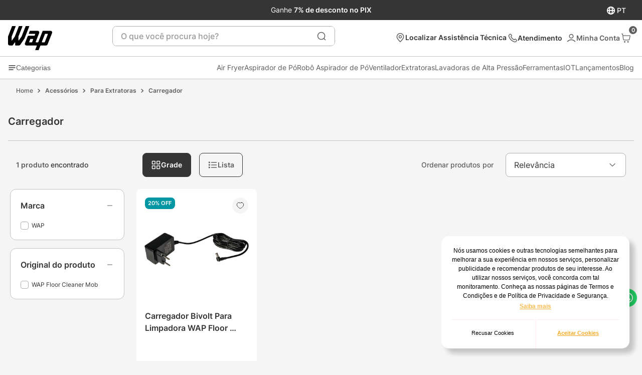

--- FILE ---
content_type: text/html; charset=utf-8
request_url: https://loja.wap.ind.br/acessorios/para-extratoras/carregador?O=OrderByReleaseDateDESC&PS=18
body_size: 134734
content:

<!DOCTYPE html>
  <html lang="pt-BR">
  <head>
    <meta name="viewport" content="width=device-width, initial-scale=1">
    <meta name="generator" content="vtex.render-server@8.179.0">
    <meta charset='utf-8'>
    

    

<link rel="stylesheet" type="text/css" href="https://lojawap.vtexassets.com/_v/public/vtex.styles-graphql/v1/style/lojawap.store-theme@3.3.47$style.common.min.css?v=1&workspace=master"  id="style_link_common" class="style_link" crossorigin />
<link rel="stylesheet" type="text/css" href="https://lojawap.vtexassets.com/_v/public/vtex.styles-graphql/v1/style/lojawap.store-theme@3.3.47$style.small.min.css?v=1&workspace=master" media="screen and (min-width: 20em)" id="style_link_small" class="style_link" crossorigin />
<link rel="stylesheet" type="text/css" href="https://lojawap.vtexassets.com/_v/public/vtex.styles-graphql/v1/style/lojawap.store-theme@3.3.47$style.notsmall.min.css?v=1&workspace=master" media="screen and (min-width: 40em)" id="style_link_notsmall" class="style_link" crossorigin />
<link rel="stylesheet" type="text/css" href="https://lojawap.vtexassets.com/_v/public/vtex.styles-graphql/v1/style/lojawap.store-theme@3.3.47$style.large.min.css?v=1&workspace=master" media="screen and (min-width: 64em)" id="style_link_large" class="style_link" crossorigin />
<link rel="stylesheet" type="text/css" href="https://lojawap.vtexassets.com/_v/public/vtex.styles-graphql/v1/style/lojawap.store-theme@3.3.47$style.xlarge.min.css?v=1&workspace=master" media="screen and (min-width: 80em)" id="style_link_xlarge" class="style_link" crossorigin />
<link rel="stylesheet" type="text/css" href="https://lojawap.vtexassets.com/_v/public/vtex.styles-graphql/v1/fonts/989db2448f309bfdd99b513f37c84b8f5794d2b5?v=1&workspace=master"  id="fonts_link"  crossorigin />
<link rel="preload" type="text/css" href="https://lojawap.vtexassets.com/_v/public/assets/v1/npm/animate.css@3.7.0/animate.min.css?workspace=master"    crossorigin  as="style" onload="this.onload=null;this.rel='stylesheet'" />
<noscript><link rel="stylesheet" type="text/css" href="https://lojawap.vtexassets.com/_v/public/assets/v1/npm/animate.css@3.7.0/animate.min.css?workspace=master"    crossorigin /></noscript>
<link rel="stylesheet" type="text/css" href="https://lojawap.vtexassets.com/_v/public/assets/v1/published/vtex.render-runtime@8.136.1/public/react/common.min.css?workspace=master"    crossorigin />
<link rel="stylesheet" type="text/css" href="https://lojawap.vtexassets.com/_v/public/assets/v1/published/vtex.store-components@3.178.5/public/react/Container.min.css?workspace=master"    crossorigin />
<link rel="stylesheet" type="text/css" href="https://lojawap.vtexassets.com/_v/public/assets/v1/published/vtex.styleguide@9.146.16/public/react/0.min.css?workspace=master"    crossorigin />
<link rel="stylesheet" type="text/css" href="https://lojawap.vtexassets.com/_v/public/assets/v1/published/vtex.styleguide@9.146.16/public/react/Spinner.min.css?workspace=master"    crossorigin />
<link rel="stylesheet" type="text/css" href="https://lojawap.vtexassets.com/_v/public/assets/v1/published/vtex.search-result@3.143.3/public/react/1.min.css?workspace=master"    crossorigin />
<link rel="stylesheet" type="text/css" href="https://lojawap.vtexassets.com/_v/public/assets/v1/published/vtex.admin-pages@4.59.0/public/react/HighlightOverlay.min.css?workspace=master"    crossorigin />
<link rel="stylesheet" type="text/css" href="https://lojawap.vtexassets.com/_v/public/assets/v1/published/vtex.search-result@3.143.3/public/react/NotFoundLayout.min.css?workspace=master"    crossorigin />
<link rel="stylesheet" type="text/css" href="https://lojawap.vtexassets.com/_v/public/assets/v1/published/vtex.flex-layout@0.21.5/public/react/0.min.css?workspace=master"    crossorigin />
<link rel="stylesheet" type="text/css" href="https://lojawap.vtexassets.com/_v/public/assets/v1/published/vtex.styleguide@9.146.16/public/react/29.min.css?workspace=master"    crossorigin />
<link rel="stylesheet" type="text/css" href="https://lojawap.vtexassets.com/_v/public/assets/v1/published/lojawap.product-comparison@0.3.0/public/react/ComparisonDrawer.min.css?workspace=master"    crossorigin />
<link rel="stylesheet" type="text/css" href="https://lojawap.vtexassets.com/_v/public/assets/v1/published/vtex.search-result@3.143.3/public/react/11.min.css?workspace=master"    crossorigin />
<link rel="stylesheet" type="text/css" href="https://lojawap.vtexassets.com/_v/public/assets/v1/published/vtex.rich-text@0.16.1/public/react/index.min.css?workspace=master"    crossorigin />
<link rel="stylesheet" type="text/css" href="https://lojawap.vtexassets.com/_v/public/assets/v1/published/lojawap.store-theme@3.3.47/public/react/ModalPersonalData.min.css?workspace=master"    crossorigin />
<link rel="stylesheet" type="text/css" href="https://lojawap.vtexassets.com/_v/public/assets/v1/published/vtex.search-result@3.143.3/public/react/12.min.css?workspace=master"    crossorigin />
<link rel="stylesheet" type="text/css" href="https://lojawap.vtexassets.com/_v/public/assets/v1/published/vtex.search-result@3.143.3/public/react/OrderByFlexible.min.css?workspace=master"    crossorigin />
<link rel="stylesheet" type="text/css" href="https://lojawap.vtexassets.com/_v/public/assets/v1/published/vtex.styleguide@9.146.16/public/react/1.min.css?workspace=master"    crossorigin />
<link rel="stylesheet" type="text/css" href="https://lojawap.vtexassets.com/_v/public/assets/v1/published/vtex.shipping-option-components@1.11.0/public/react/3.min.css?workspace=master"    crossorigin />
<link rel="stylesheet" type="text/css" href="https://lojawap.vtexassets.com/_v/public/assets/v1/published/vtex.search-result@3.143.3/public/react/9.min.css?workspace=master"    crossorigin />
<link rel="stylesheet" type="text/css" href="https://lojawap.vtexassets.com/_v/public/assets/v1/published/vtex.store-components@3.178.5/public/react/Logo.min.css?workspace=master"    crossorigin />
<link rel="stylesheet" type="text/css" href="https://lojawap.vtexassets.com/_v/public/assets/v1/published/vtex.store-components@3.178.5/public/react/4.min.css?workspace=master"    crossorigin />
<link rel="stylesheet" type="text/css" href="https://lojawap.vtexassets.com/_v/public/assets/v1/published/vtex.store-components@3.178.5/public/react/SearchBar.min.css?workspace=master"    crossorigin />
<link rel="stylesheet" type="text/css" href="https://lojawap.vtexassets.com/_v/public/assets/v1/published/lojawap.store-theme@3.3.47/public/react/VerticalFlexibleMenu.min.css?workspace=master"    crossorigin />
<link rel="stylesheet" type="text/css" href="https://lojawap.vtexassets.com/_v/public/assets/v1/published/lojawap.store-theme@3.3.47/public/react/HorizontalFlexibleMenu.min.css?workspace=master"    crossorigin />
<link rel="stylesheet" type="text/css" href="https://lojawap.vtexassets.com/_v/public/assets/v1/published/vtex.store-components@3.178.5/public/react/GradientCollapse.min.css?workspace=master"    crossorigin />
<link rel="stylesheet" type="text/css" href="https://lojawap.vtexassets.com/_v/public/assets/v1/published/vtex.search@2.18.8/public/react/Autocomplete.min.css?workspace=master"    crossorigin />
<link rel="stylesheet" type="text/css" href="https://lojawap.vtexassets.com/_v/public/assets/v1/published/lojawap.store-theme@3.3.47/public/react/ActionMenuCustom.min.css?workspace=master"    crossorigin />
<link rel="stylesheet" type="text/css" href="https://lojawap.vtexassets.com/_v/public/assets/v1/published/vtex.minicart@2.68.0/public/react/Minicart.min.css?workspace=master"    crossorigin />
<link rel="stylesheet" type="text/css" href="https://lojawap.vtexassets.com/_v/public/assets/v1/published/vtex.store-components@3.178.5/public/react/DiscountBadge.min.css?workspace=master"    crossorigin />
<link rel="stylesheet" type="text/css" href="https://lojawap.vtexassets.com/_v/public/assets/v1/published/vtex.product-summary@2.91.1/public/react/ProductSummaryImage.min.css?workspace=master"    crossorigin />
<link rel="stylesheet" type="text/css" href="https://lojawap.vtexassets.com/_v/public/assets/v1/published/vtex.login@2.69.1/public/react/1.min.css?workspace=master"    crossorigin />
<link rel="stylesheet" type="text/css" href="https://lojawap.vtexassets.com/_v/public/assets/v1/published/lojawap.product-comparison@0.3.0/public/react/RemoveButton.min.css?workspace=master"    crossorigin />
<link rel="stylesheet" type="text/css" href="https://lojawap.vtexassets.com/_v/public/assets/v1/published/vtex.wish-list@1.18.2/public/react/AddProductBtn.min.css?workspace=master"    crossorigin />
<link rel="stylesheet" type="text/css" href="https://lojawap.vtexassets.com/_v/public/assets/v1/published/vtex.styleguide@9.146.16/public/react/Tooltip.min.css?workspace=master"    crossorigin />
<link rel="stylesheet" type="text/css" href="https://lojawap.vtexassets.com/_v/public/assets/v1/published/lojawap.store-theme@3.3.47/public/react/ProductSellerWrapper.min.css?workspace=master"    crossorigin />
<link rel="stylesheet" type="text/css" href="https://lojawap.vtexassets.com/_v/public/assets/v1/published/lojawap.products-highlights-flag@0.0.5/public/react/Flag.min.css?workspace=master"    crossorigin />
<link rel="stylesheet" type="text/css" href="https://lojawap.vtexassets.com/_v/public/assets/v1/published/lojawap.store-theme@3.3.47/public/react/CouponComponent.min.css?workspace=master"    crossorigin />
<link rel="stylesheet" type="text/css" href="https://lojawap.vtexassets.com/_v/public/assets/v1/published/lojawap.product-comparison@0.3.0/public/react/ProductSelector.min.css?workspace=master"    crossorigin />
<link rel="stylesheet" type="text/css" href="https://lojawap.vtexassets.com/_v/public/assets/v1/published/vtex.modal-layout@0.14.2/public/react/0.min.css?workspace=master"    crossorigin />
<link rel="stylesheet" type="text/css" href="https://lojawap.vtexassets.com/_v/public/assets/v1/published/vtex.modal-layout@0.14.2/public/react/ModalHeader.min.css?workspace=master"    crossorigin />
<link rel="stylesheet" type="text/css" href="https://lojawap.vtexassets.com/_v/public/assets/v1/published/vtex.modal-layout@0.14.2/public/react/ModalContent.min.css?workspace=master"    crossorigin />
<noscript id="styles_overrides"></noscript>

<link rel="stylesheet" type="text/css" href="https://lojawap.vtexassets.com/_v/public/vtex.styles-graphql/v1/overrides/vtex.product-list@0.37.5$overrides.css?v=1&workspace=master"  id="override_link_0" class="override_link" crossorigin />
<link rel="stylesheet" type="text/css" href="https://lojawap.vtexassets.com/_v/public/vtex.styles-graphql/v1/overrides/lojawap.product-comparison@0.3.0$overrides.css?v=1&workspace=master"  id="override_link_1" class="override_link" crossorigin />
<link rel="stylesheet" type="text/css" href="https://lojawap.vtexassets.com/_v/public/vtex.styles-graphql/v1/overrides/vtex.minicart@2.68.0$overrides.css?v=1&workspace=master"  id="override_link_2" class="override_link" crossorigin />
<link rel="stylesheet" type="text/css" href="https://lojawap.vtexassets.com/_v/public/vtex.styles-graphql/v1/overrides/lojawap.store-theme@3.3.47$overrides.css?v=1&workspace=master"  id="override_link_3" class="override_link" crossorigin />
<link rel="stylesheet" type="text/css" href="https://lojawap.vtexassets.com/_v/public/vtex.styles-graphql/v1/overrides/lojawap.store-theme@3.3.47$fonts.css?v=1&workspace=master"  id="override_link_4" class="override_link" crossorigin />

    
    <!--pixel:start:pinterestpartnerbr.pinterest-->
<!-- Pinterest HTML Tag -->
<meta name="p:domain_verify" content="f748f83a868dbb3b8247e42af7d87dbd">
<!-- End of Pinterest HTML Tag -->
<!-- Pinterest Pixel Base Code -->
<script >!function(){var e="2614415699423",n,t;e?(n="https://s.pinimg.com/ct/core.js",window.pintrk||(window.pintrk=function(){window.pintrk.queue.push(Array.prototype.slice.call(arguments))},t=window.pintrk,t.queue=[],t.version="3.0",t=document.createElement("script"),t.async=!0,t.src=n,n=document.getElementsByTagName("script")[0],n.parentNode.insertBefore(t,n)),window.pintrk.partnerData={np:"vtex"},window.pinterestTagId=e,pintrk("load",window.pinterestTagId),window.pinterestRequireConsentSetting="true"==="false".trim().toLowerCase()):console.error("Warning: No Pinterest tag ID is defined. ")}()</script>
<!-- End Pinterest Pixel Base Code -->
<!--pixel:end:pinterestpartnerbr.pinterest-->
<!--pixel:start:vtexbr.tiktok-tbp-->
<script >
    window.tiktokTbp = window.tiktokTbp || {}
    window.tiktokTbp.pixelCode = `CPU736RC77UF05LN3GAG`

    if (!!window.tiktokTbp.pixelCode) {
        window.tiktokTbp.enabled = true;

        !function (w, d, t) {
            w.TiktokAnalyticsObject = t; var ttq = w[t] = w[t] || []; ttq.methods = ["page", "track", "identify", "instances", "debug", "on", "off", "once", "ready", "alias", "group", "enableCookie", "disableCookie"], ttq.setAndDefer = function (t, e) { t[e] = function () { t.push([e].concat(Array.prototype.slice.call(arguments, 0))) } }; for (var i = 0; i < ttq.methods.length; i++)ttq.setAndDefer(ttq, ttq.methods[i]); ttq.instance = function (t) { for (var e = ttq._i[t] || [], n = 0; n < ttq.methods.length; n++)ttq.setAndDefer(e, ttq.methods[n]); return e }, ttq.load = function (e, n) { var i = "https://analytics.tiktok.com/i18n/pixel/events.js"; ttq._i = ttq._i || {}, ttq._i[e] = [], ttq._i[e]._u = i, ttq._t = ttq._t || {}, ttq._t[e] = +new Date, ttq._o = ttq._o || {}, ttq._o[e] = n || {},ttq._partner=ttq._partner||"VTEX"; var o = document.createElement("script"); o.type = "text/javascript", o.async = !0, o.src = i + "?sdkid=" + e + "&lib=" + t; var a = document.getElementsByTagName("script")[0]; a.parentNode.insertBefore(o, a) };
            ttq.load(window.tiktokTbp.pixelCode);
            ttq.page();
        }(window, document, 'ttq');
    }else{
        console.warn('TikTok Pixel (TBP) is disabled - no valid Pixel ID configured.')
    }
</script>
<!--pixel:end:vtexbr.tiktok-tbp-->
<!--pixel:start:vtex.request-capture-->
<script >!function(e,t,c,n,r,a,i){a=e.vtexrca=e.vtexrca||function(){(a.q=a.q||[]).push(arguments)},a.l=+new Date,i=t.createElement(c),i.async=!0,i.src=n,r=t.getElementsByTagName(c)[0],r.parentNode.insertBefore(i,r)}(window,document,"script","https://io.vtex.com.br/rc/rc.js"),vtexrca("init")</script>
<script >!function(e,t,n,a,c,f,o){f=e.vtexaf=e.vtexaf||function(){(f.q=f.q||[]).push(arguments)},f.l=+new Date,o=t.createElement(n),o.async=!0,o.src=a,c=t.getElementsByTagName(n)[0],c.parentNode.insertBefore(o,c)}(window,document,"script","https://activity-flow.vtex.com/af/af.js")</script>

<!--pixel:end:vtex.request-capture-->
<!--pixel:start:lojawap.store-theme-->
<script >
  let i = 0
  let leftValue = 0
  setInterval(() => {
    const benefitScroll = document.querySelector(
      '.vtex-flex-layout-0-x-flexRowContent--benefits-bar'
    )
    if (benefitScroll) {
      if (i === 3) {
        i = 0
        leftValue = 0
        document
          .querySelector('.vtex-flex-layout-0-x-flexRowContent--benefits-bar')
          .scroll({
            left: leftValue,
            behavior: 'smooth',
          })
      } else {
        leftValue += 200
        document
          .querySelector('.vtex-flex-layout-0-x-flexRowContent--benefits-bar')
          .scroll({
            left: leftValue,
            behavior: 'smooth',
          })
        i++
      }
    }
  }, 5000)

  const setTargetAttributeToNewsletter = () => {
    setInterval(() => {
      const linkNewsletterElement = document?.querySelectorAll(".vtex-store-newsletter-1-x-labelLink")
      for (let i = 0; i < linkNewsletterElement.length; i++) {
        const element = linkNewsletterElement[i];
        element?.setAttribute('target', '_blank')
      }
    }, 1500);
  }

  window.addEventListener('load', function () {
    setTargetAttributeToNewsletter()
  })
</script>

<style>.cc-window.cc-type-opt-in{max-width:375px!important;padding:20px!important;font-size:12px;border-radius:15px!important;position:fixed;bottom:25px!important;right:25px!important;left:initial!important;top:initial!important;box-shadow:10px 10px 10px rgb(0 0 0 / 20%)!important;background:#fff!important;color:#000!important;border:none!important;text-align:center!important}.cc-window.cc-type-opt-in .cc-compliance{padding-top:15px;gap:20px;border-top:1px solid rgba(251,69,69,.1);margin-top:15px;position:relative}.cc-window.cc-type-opt-in .cc-compliance .cc-btn{width:100%;padding:0;color:#000!important;font-weight:400}.cc-window.cc-type-opt-in .cc-compliance .cc-ALLOW{color:#f8ab26!important;font-weight:900;text-decoration:underline}.cc-window.cc-type-opt-in .cc-compliance::after{content:'';position:absolute;top:0;left:50%;height:calc(100% + 20px);width:1px;background:rgba(251,69,69,.1)}.cc-window.cc-type-opt-in .cc-message .cc-link{color:#f8ab26;font-weight:900}@media (max-width:768px){.cc-window.cc-type-opt-in{max-width:100%!important;width:100%!important;padding:10px 15px!important;font-size:12px;position:fixed;bottom:0!important;right:inherit!important;top:inherit!important;left:0!important;box-shadow:0 -5px 10px rgb(0 0 0 / 30%)!important;background:#fff!important;color:#000!important;border:none!important;border-radius:0!important;z-index:9999999999!important}.cc-window.cc-type-opt-in .cc-message{margin-bottom:0!important}.cc-window.cc-banner .cc-message a,.cc-window.cc-banner .cc-message span{font-size:10px;line-height:1.2}.cc-window.cc-type-opt-in .cc-compliance{padding-top:10px;margin-top:10px}}</style>
<!--pixel:end:lojawap.store-theme-->
<!--pixel:start:vtex.google-tag-manager-->
<script >
  (function() {
    var gtmId = "GTM-T43QKBM";
    var sendGA4EventsValue = "true"
    var sendGA4Events = sendGA4EventsValue == 'true'

    window.__gtm__ = {
      sendGA4Events
    }
    
    if (!gtmId) {
      console.error('Warning: No Google Tag Manager ID is defined. Please configure it in the apps admin.');
    } else {
      window.dataLayer = window.dataLayer || [];
      window.dataLayer.push({ 'gtm.blacklist': [] });
      // GTM script snippet. Taken from: https://developers.google.com/tag-manager/quickstart
      (function(w,d,s,l,i){w[l]=w[l]||[];w[l].push({'gtm.start':
      new Date().getTime(),event:'gtm.js'});var f=d.getElementsByTagName(s)[0],
      j=d.createElement(s),dl=l!='dataLayer'?'&l='+l:'';j.async=true;j.src=
      'https://www.googletagmanager.com/gtm.js?id='+i+dl;f.parentNode.insertBefore(j,f);
      })(window,document,'script','dataLayer',gtmId)
    }
  })()
</script>

<!--pixel:end:vtex.google-tag-manager-->
<!--pixel:start:lojawap.trustvox-->
<script >window.appsetting_trustvox_storeId="109945",window.appsetting_trustvox_staging="false",window.appsetting_trustvox_colt="7",window.appsetting_trustvox_enableProductGroup="true"</script>

<style type="text/css">.trustvox-widget-rating .trustvox-shelf-container,.trustvox-widget-rating .ts-shelf-container{display:inline-block}.trustvox-widget-rating span.rating-click-here{top:-3px;display:inline-block;position:relative;color:#daa81d;font-size:12px}.trustvox-widget-rating:hover span.rating-click-here{text-decoration:underline}.trustvox-container{width:100%}</style>

<!--pixel:end:lojawap.trustvox-->
<!--pixel:start:vtex.facebook-fbe-->
<script src="https://capi-automation.s3.us-east-2.amazonaws.com/public/client_js/capiParamBuilder/clientParamBuilder.bundle.js"></script>
<script >clientParamBuilder.processAndCollectParams(window.location.href)</script>
<script >
  !function (f, b, e, v, n, t, s) {
    if (f.fbq) return; n = f.fbq = function () {
      if (arguments[1] === "Purchase" && typeof arguments[3]?.eventID === "undefined" && arguments[2]?.content_type !== "product") return;
      if (arguments[1] === "AddToCart" && typeof arguments[3]?.eventID === "undefined" && arguments[2]?.content_type !== "product") return;
      if (arguments[1] === "PageView" && typeof arguments[3]?.eventID === "undefined") return;
      if (arguments[1] === "Search" && typeof arguments[3]?.eventID === "undefined") return;
      if (arguments[1] === "ViewContent" && typeof arguments[3]?.eventID === "undefined" && arguments[2]?.content_type !== "product") return;
      n.callMethod ?
      n.callMethod.apply(n, arguments) : n.queue.push(arguments)
    };
    if (!f._fbq) f._fbq = n; n.push = n; n.loaded = !0; n.version = '2.0';
    n.queue = []; t = b.createElement(e); t.async = !0;
    t.src = v; s = b.head.getElementsByTagName(e)[0];
    s.parentNode.insertBefore(t, s)
  }(window, document, 'script',
    'https://connect.facebook.net/en_US/fbevents.js');

  fbq.disablePushState = true;
  fbq.allowDuplicatePageViews = true;
  window.pixelId = "425792044714333";
  window.fbPixelItemPrefix = "";
  window.fireEvents = window.pixelId !== "" && "true".toLowerCase() !== 'false';
  fbeConsentSetting = "false";
  if (fbeConsentSetting == 'true'){
        fbq('consent', 'revoke')
        document.cookie = "fbe_consent=false; SameSite=None; Secure"
        }
</script>
<!--pixel:end:vtex.facebook-fbe-->


  <title data-react-helmet="true">Carregador para Extratora | Acessórios | WAP - Lojas WAP</title>
<meta data-react-helmet="true" name="viewport" content="width=device-width, initial-scale=1"/><meta data-react-helmet="true" name="copyright" content="Lojas WAP"/><meta data-react-helmet="true" name="author" content="Lojas WAP"/><meta data-react-helmet="true" name="country" content="BRA"/><meta data-react-helmet="true" name="language" content="pt-BR"/><meta data-react-helmet="true" name="currency" content="BRL"/><meta data-react-helmet="true" name="robots" content="index, follow"/><meta data-react-helmet="true" name="storefront" content="store_framework"/><meta data-react-helmet="true" name="description" content="Encontre Carregador para Extratora e mais acessórios com o melhor preço aqui na Loja WAP. Compra segura, preço baixo e entrega rápida! Acesse já!"/><meta data-react-helmet="true" property="og:type" content="website"/><meta data-react-helmet="true" property="og:title" content="Carregador para Extratora | Acessórios | WAP - Lojas WAP"/><meta data-react-helmet="true" property="og:url" content="https://loja.wap.ind.br/acessorios/para-extratoras/carregador"/><meta data-react-helmet="true" property="og:description" content="Encontre Carregador para Extratora e mais acessórios com o melhor preço aqui na Loja WAP. Compra segura, preço baixo e entrega rápida! Acesse já!"/>
<script data-react-helmet="true" src="https://www.google.com/recaptcha/enterprise.js?render=6LdV7CIpAAAAAPUrHXWlFArQ5hSiNQJk6Ja-vcYM&amp;hl=pt-BR" async="true"></script><script data-react-helmet="true" >
            {
              const style = document.createElement('style')

              style.textContent = '.grecaptcha-badge {visibility: hidden; }'
              document.head.appendChild(style)
            }
          </script><script data-react-helmet="true" type="application/ld+json">{"@context":"https://schema.org","@type":"BreadcrumbList","itemListElement":[{"@type":"ListItem","position":1,"name":"Acessórios","item":"https://loja.wap.ind.br/acessorios"},{"@type":"ListItem","position":2,"name":"Para Extratoras","item":"https://loja.wap.ind.br/acessorios/para-extratoras"},{"@type":"ListItem","position":3,"name":"Carregador","item":"https://loja.wap.ind.br/acessorios/para-extratoras/carregador"}]}</script>
  
  
  <link data-react-helmet="true" href="https://lojawap.vteximg.com.br/arquivos/faviconwap.png" sizes="36x36" type="image/png" rel="icon"/><link data-react-helmet="true" rel="canonical" href="https://loja.wap.ind.br/acessorios/para-extratoras/carregador"/>
</head>
<body class="bg-base">
  <div id="styles_iconpack" style="display:none"><svg class="dn" height="0" version="1.1" width="0" xmlns="http://www.w3.org/2000/svg"><defs><g id="bnd-logo"><path d="M14.8018 2H2.8541C1.92768 2 1.33445 2.93596 1.76795 3.71405L2.96368 5.86466H0.796482C0.659276 5.8647 0.524407 5.89841 0.404937 5.96253C0.285467 6.02665 0.185446 6.119 0.114562 6.23064C0.0436777 6.34228 0.0043325 6.46943 0.000337815 6.59976C-0.00365688 6.73009 0.0278339 6.8592 0.0917605 6.97457L3.93578 13.8888C4.00355 14.0104 4.10491 14.1121 4.22896 14.1831C4.35301 14.254 4.49507 14.2915 4.63987 14.2915C4.78466 14.2915 4.92672 14.254 5.05077 14.1831C5.17483 14.1121 5.27618 14.0104 5.34395 13.8888L6.38793 12.0211L7.69771 14.3775C8.15868 15.2063 9.40744 15.2078 9.87001 14.38L15.8585 3.67064C16.2818 2.91319 15.7043 2 14.8018 2ZM9.43491 6.57566L6.85274 11.1944C6.80761 11.2753 6.74016 11.3429 6.65762 11.3901C6.57508 11.4373 6.48058 11.4622 6.38426 11.4622C6.28794 11.4622 6.19344 11.4373 6.1109 11.3901C6.02836 11.3429 5.96091 11.2753 5.91578 11.1944L3.35853 6.59509C3.31587 6.51831 3.29482 6.43236 3.2974 6.34558C3.29998 6.25879 3.3261 6.17411 3.37325 6.09974C3.4204 6.02538 3.48696 5.96385 3.56649 5.92112C3.64601 5.87839 3.73581 5.85591 3.82717 5.85585H8.97937C9.06831 5.85591 9.15572 5.87782 9.23312 5.91945C9.31052 5.96108 9.37529 6.02102 9.42113 6.09345C9.46697 6.16588 9.49232 6.24834 9.49474 6.33283C9.49716 6.41732 9.47655 6.50097 9.43491 6.57566Z" fill="currentColor"/><path d="M14.8018 2H2.8541C1.92768 2 1.33445 2.93596 1.76795 3.71405L2.96368 5.86466H0.796482C0.659276 5.8647 0.524407 5.89841 0.404937 5.96253C0.285467 6.02665 0.185446 6.119 0.114562 6.23064C0.0436777 6.34228 0.0043325 6.46943 0.000337815 6.59976C-0.00365688 6.73009 0.0278339 6.8592 0.0917605 6.97457L3.93578 13.8888C4.00355 14.0104 4.10491 14.1121 4.22896 14.1831C4.35301 14.254 4.49507 14.2915 4.63987 14.2915C4.78466 14.2915 4.92672 14.254 5.05077 14.1831C5.17483 14.1121 5.27618 14.0104 5.34395 13.8888L6.38793 12.0211L7.69771 14.3775C8.15868 15.2063 9.40744 15.2078 9.87001 14.38L15.8585 3.67064C16.2818 2.91319 15.7043 2 14.8018 2ZM9.43491 6.57566L6.85274 11.1944C6.80761 11.2753 6.74016 11.3429 6.65762 11.3901C6.57508 11.4373 6.48058 11.4622 6.38426 11.4622C6.28794 11.4622 6.19344 11.4373 6.1109 11.3901C6.02836 11.3429 5.96091 11.2753 5.91578 11.1944L3.35853 6.59509C3.31587 6.51831 3.29482 6.43236 3.2974 6.34558C3.29998 6.25879 3.3261 6.17411 3.37325 6.09974C3.4204 6.02538 3.48696 5.96385 3.56649 5.92112C3.64601 5.87839 3.73581 5.85591 3.82717 5.85585H8.97937C9.06831 5.85591 9.15572 5.87782 9.23312 5.91945C9.31052 5.96108 9.37529 6.02102 9.42113 6.09345C9.46697 6.16588 9.49232 6.24834 9.49474 6.33283C9.49716 6.41732 9.47655 6.50097 9.43491 6.57566Z" fill="currentColor"/></g><g id="hpa-arrow-from-bottom"><path d="M7.00001 3.4V12H9.00001V3.4L13 7.4L14.4 6L8.70001 0.3C8.30001 -0.1 7.70001 -0.1 7.30001 0.3L1.60001 6L3.00001 7.4L7.00001 3.4Z" fill="currentColor"/><path d="M15 14H1V16H15V14Z" fill="currentColor"/></g><g id="hpa-arrow-to-bottom"><path d="M8.00001 12C8.30001 12 8.50001 11.9 8.70001 11.7L14.4 6L13 4.6L9.00001 8.6V0H7.00001V8.6L3.00001 4.6L1.60001 6L7.30001 11.7C7.50001 11.9 7.70001 12 8.00001 12Z" fill="currentColor"/><path d="M15 14H1V16H15V14Z" fill="currentColor"/></g><g id="hpa-arrow-back"><path d="M5.5 15.5002C5.75781 15.5002 5.92969 15.4169 6.10156 15.2502L11 10.5002L9.79687 9.33356L6.35938 12.6669L6.35938 0H4.64063L4.64062 12.6669L1.20312 9.33356L0 10.5002L4.89844 15.2502C5.07031 15.4169 5.24219 15.5002 5.5 15.5002Z" transform="translate(16.0002) rotate(90)" fill="currentColor"/></g><g id="hpa-calendar"><path d="M5.66667 7.2H4.11111V8.8H5.66667V7.2ZM8.77778 7.2H7.22222V8.8H8.77778V7.2ZM11.8889 7.2H10.3333V8.8H11.8889V7.2ZM13.4444 1.6H12.6667V0H11.1111V1.6H4.88889V0H3.33333V1.6H2.55556C1.69222 1.6 1.00778 2.32 1.00778 3.2L1 14.4C1 15.28 1.69222 16 2.55556 16H13.4444C14.3 16 15 15.28 15 14.4V3.2C15 2.32 14.3 1.6 13.4444 1.6ZM13.4444 14.4H2.55556V5.6H13.4444V14.4Z" fill="currentColor"/></g><g id="hpa-cart"><path d="M15.0503 3.0002H4.92647C4.81221 3.00072 4.7012 2.96234 4.6118 2.89142C4.52239 2.8205 4.45996 2.72129 4.43483 2.6102L4.01342 0.800203C3.96651 0.570928 3.84041 0.365306 3.65708 0.219131C3.47375 0.0729566 3.24479 -0.00451449 3.01006 0.000203439H0.501677C0.368624 0.000203439 0.241021 0.0528819 0.146938 0.14665C0.0528551 0.240418 0 0.367595 0 0.500203L0 1.5002C0 1.63281 0.0528551 1.75999 0.146938 1.85376C0.241021 1.94753 0.368624 2.0002 0.501677 2.0002H1.80604C1.92077 1.9978 2.03274 2.03548 2.12253 2.10671C2.21232 2.17794 2.27429 2.27823 2.29768 2.3902L4.01342 10.2002C4.06032 10.4295 4.18642 10.6351 4.36975 10.7813C4.55308 10.9274 4.78204 11.0049 5.01677 11.0002H13.0436C13.2478 10.9891 13.4436 10.9161 13.605 10.791C13.7664 10.6659 13.8856 10.4947 13.9466 10.3002L15.9533 4.3002C15.9995 4.15468 16.0116 4.00057 15.9888 3.84965C15.9659 3.69874 15.9088 3.55504 15.8216 3.42956C15.7344 3.30408 15.6196 3.20015 15.4859 3.12573C15.3522 3.0513 15.2032 3.00837 15.0503 3.0002Z" fill="currentColor"/><path d="M5.02682 16.0002C6.13509 16.0002 7.03353 15.1048 7.03353 14.0002C7.03353 12.8956 6.13509 12.0002 5.02682 12.0002C3.91855 12.0002 3.02011 12.8956 3.02011 14.0002C3.02011 15.1048 3.91855 16.0002 5.02682 16.0002Z" fill="currentColor"/><path d="M13.0737 16.0002C14.182 16.0002 15.0804 15.1048 15.0804 14.0002C15.0804 12.8956 14.182 12.0002 13.0737 12.0002C11.9655 12.0002 11.067 12.8956 11.067 14.0002C11.067 15.1048 11.9655 16.0002 13.0737 16.0002Z" fill="currentColor"/></g><g id="hpa-delete"><path d="M7 7H5V13H7V7Z" fill="currentColor"/><path d="M11 7H9V13H11V7Z" fill="currentColor"/><path d="M12 1C12 0.4 11.6 0 11 0H5C4.4 0 4 0.4 4 1V3H0V5H1V15C1 15.6 1.4 16 2 16H14C14.6 16 15 15.6 15 15V5H16V3H12V1ZM6 2H10V3H6V2ZM13 5V14H3V5H13Z" fill="currentColor"/></g><g id="mpa-play"><path d="M3.5241 0.937906C2.85783 0.527894 2 1.00724 2 1.78956V14.2104C2 14.9928 2.85783 15.4721 3.5241 15.0621L13.6161 8.85166C14.2506 8.46117 14.2506 7.53883 13.6161 7.14834L3.5241 0.937906Z" fill="currentColor"/></g><g id="mpa-pause"><rect width="6" height="16" fill="currentColor"/><rect x="10" width="6" height="16" fill="currentColor"/></g><g id="sti-volume-on"><path d="M0 5.2634V10.7366H3.55556L8 15.2976V0.702394L3.55556 5.2634H0ZM12 8C12 6.3854 11.0933 4.99886 9.77778 4.32383V11.667C11.0933 11.0011 12 9.6146 12 8ZM9.77778 0V1.87913C12.3467 2.66363 14.2222 5.10832 14.2222 8C14.2222 10.8917 12.3467 13.3364 9.77778 14.1209V16C13.3422 15.1699 16 11.9042 16 8C16 4.09578 13.3422 0.830103 9.77778 0V0Z" fill="currentColor"/></g><g id="sti-volume-off"><path d="M12 8C12 6.42667 11.0933 5.07556 9.77778 4.41778V6.38222L11.9556 8.56C11.9822 8.38222 12 8.19556 12 8V8ZM14.2222 8C14.2222 8.83556 14.0444 9.61778 13.7422 10.3467L15.0844 11.6889C15.6711 10.5867 16 9.33333 16 8C16 4.19556 13.3422 1.01333 9.77778 0.204444V2.03556C12.3467 2.8 14.2222 5.18222 14.2222 8ZM1.12889 0L0 1.12889L4.20444 5.33333H0V10.6667H3.55556L8 15.1111V9.12889L11.7778 12.9067C11.1822 13.3689 10.5156 13.7333 9.77778 13.9556V15.7867C11.0044 15.5111 12.1156 14.9422 13.0578 14.1778L14.8711 16L16 14.8711L8 6.87111L1.12889 0ZM8 0.888889L6.14222 2.74667L8 4.60444V0.888889Z" fill="currentColor"/></g><g id="hpa-profile"><path d="M7.99 8C10.1964 8 11.985 6.20914 11.985 4C11.985 1.79086 10.1964 0 7.99 0C5.78362 0 3.995 1.79086 3.995 4C3.995 6.20914 5.78362 8 7.99 8Z" fill="currentColor"/><path d="M14.8215 11.38C15.1694 11.5401 15.4641 11.7969 15.6704 12.12C15.8791 12.442 15.9933 12.8162 16 13.2V15.49V16H15.4906H0.509363H0V15.49V13.2C0.000731876 12.8181 0.107964 12.4441 0.309613 12.12C0.515896 11.7969 0.810577 11.5401 1.15855 11.38C3.31243 10.4409 5.64096 9.97049 7.99001 9.99999C10.3391 9.97049 12.6676 10.4409 14.8215 11.38Z" fill="currentColor"/></g><g id="hpa-save"><path d="M11.7 0.3C11.5 0.1 11.3 0 11 0H10V3C10 3.6 9.6 4 9 4H4C3.4 4 3 3.6 3 3V0H1C0.4 0 0 0.4 0 1V15C0 15.6 0.4 16 1 16H15C15.6 16 16 15.6 16 15V5C16 4.7 15.9 4.5 15.7 4.3L11.7 0.3ZM13 14H3V11C3 10.4 3.4 10 4 10H12C12.6 10 13 10.4 13 11V14Z" fill="currentColor"/><path d="M9 0H7V3H9V0Z" fill="currentColor"/></g><g id="hpa-search"><path d="M15.707 13.293L13 10.586C13.63 9.536 14 8.311 14 7C14 3.14 10.859 0 7 0C3.141 0 0 3.14 0 7C0 10.86 3.141 14 7 14C8.312 14 9.536 13.631 10.586 13L13.293 15.707C13.488 15.902 13.744 16 14 16C14.256 16 14.512 15.902 14.707 15.707L15.707 14.707C16.098 14.316 16.098 13.684 15.707 13.293ZM7 12C4.239 12 2 9.761 2 7C2 4.239 4.239 2 7 2C9.761 2 12 4.239 12 7C12 9.761 9.761 12 7 12Z" fill="currentColor"/></g><g id="hpa-hamburguer-menu"><path fill="currentColor" d="M15,7H1C0.4,7,0,7.4,0,8s0.4,1,1,1h14c0.6,0,1-0.4,1-1S15.6,7,15,7z"/><path fill="currentColor" d="M15,1H1C0.4,1,0,1.4,0,2s0.4,1,1,1h14c0.6,0,1-0.4,1-1S15.6,1,15,1z"/><path fill="currentColor" d="M15,13H1c-0.6,0-1,0.4-1,1s0.4,1,1,1h14c0.6,0,1-0.4,1-1S15.6,13,15,13z"/></g><g id="hpa-location-marker"><path d="M19.9655 10.4828C19.9655 16.3448 10.4828 26 10.4828 26C10.4828 26 1 16.431 1 10.4828C1 4.44828 5.91379 1 10.4828 1C15.0517 1 19.9655 4.53448 19.9655 10.4828Z" stroke="currentColor" stroke-width="2" stroke-miterlimit="10" stroke-linecap="round" stroke-linejoin="round"/><path d="M10.4827 13.069C11.911 13.069 13.0689 11.9111 13.0689 10.4828C13.0689 9.05443 11.911 7.89655 10.4827 7.89655C9.05437 7.89655 7.89648 9.05443 7.89648 10.4828C7.89648 11.9111 9.05437 13.069 10.4827 13.069Z" stroke="currentColor" stroke-width="2" stroke-miterlimit="10" stroke-linecap="round" stroke-linejoin="round"/></g><g id="hpa-telemarketing"><path d="M14 10V7C14 3.68629 11.3137 1 8 1V1C4.68629 1 2 3.68629 2 7V10" stroke="currentColor" stroke-width="1.5"/><path d="M14 10V10C14 12.2091 12.2091 14 10 14H8" stroke="currentColor" stroke-width="1.5"/><rect y="7" width="3" height="5" rx="1" fill="currentColor"/><rect x="11" y="12" width="4" height="5" rx="2" transform="rotate(90 11 12)" fill="currentColor"/><rect x="13" y="7" width="3" height="5" rx="1" fill="currentColor"/></g><g id="mpa-globe"><path d="M8,0C3.6,0,0,3.6,0,8s3.6,8,8,8s8-3.6,8-8S12.4,0,8,0z M13.9,7H12c-0.1-1.5-0.4-2.9-0.8-4.1 C12.6,3.8,13.6,5.3,13.9,7z M8,14c-0.6,0-1.8-1.9-2-5H10C9.8,12.1,8.6,14,8,14z M6,7c0.2-3.1,1.3-5,2-5s1.8,1.9,2,5H6z M4.9,2.9 C4.4,4.1,4.1,5.5,4,7H2.1C2.4,5.3,3.4,3.8,4.9,2.9z M2.1,9H4c0.1,1.5,0.4,2.9,0.8,4.1C3.4,12.2,2.4,10.7,2.1,9z M11.1,13.1 c0.5-1.2,0.7-2.6,0.8-4.1h1.9C13.6,10.7,12.6,12.2,11.1,13.1z" fill="currentColor"/></g><g id="mpa-filter-settings"><path d="M4 5V1" stroke="#4F4F4F" stroke-miterlimit="10" stroke-linecap="round" stroke-linejoin="round"/><path d="M4 16V14" stroke="#4F4F4F" stroke-miterlimit="10" stroke-linecap="round" stroke-linejoin="round"/><path d="M13 12V16" stroke="#4F4F4F" stroke-miterlimit="10" stroke-linecap="round" stroke-linejoin="round"/><path d="M13 1V3" stroke="#4F4F4F" stroke-miterlimit="10" stroke-linecap="round" stroke-linejoin="round"/><path d="M4 14C5.65685 14 7 12.6569 7 11C7 9.34315 5.65685 8 4 8C2.34315 8 1 9.34315 1 11C1 12.6569 2.34315 14 4 14Z" stroke="#4F4F4F" stroke-miterlimit="10" stroke-linecap="round" stroke-linejoin="round"/><path d="M13 9C14.6569 9 16 7.65685 16 6C16 4.34315 14.6569 3 13 3C11.3431 3 10 4.34315 10 6C10 7.65685 11.3431 9 13 9Z" stroke="#4F4F4F" stroke-miterlimit="10" stroke-linecap="round" stroke-linejoin="round"/></g><g id="mpa-single-item"><path d="M10.2857 0H1.71429C0.685714 0 0 0.685714 0 1.71429V10.2857C0 11.3143 0.685714 12 1.71429 12H10.2857C11.3143 12 12 11.3143 12 10.2857V1.71429C12 0.685714 11.3143 0 10.2857 0Z" fill="currentColor"/><rect y="14" width="12" height="2" rx="1" fill="currentColor"/></g><g id="mpa-gallery"><path d="M6 0H1C0.4 0 0 0.4 0 1V6C0 6.6 0.4 7 1 7H6C6.6 7 7 6.6 7 6V1C7 0.4 6.6 0 6 0Z" fill="currentColor"/><path d="M15 0H10C9.4 0 9 0.4 9 1V6C9 6.6 9.4 7 10 7H15C15.6 7 16 6.6 16 6V1C16 0.4 15.6 0 15 0Z" fill="currentColor"/><path d="M6 9H1C0.4 9 0 9.4 0 10V15C0 15.6 0.4 16 1 16H6C6.6 16 7 15.6 7 15V10C7 9.4 6.6 9 6 9Z" fill="currentColor"/><path d="M15 9H10C9.4 9 9 9.4 9 10V15C9 15.6 9.4 16 10 16H15C15.6 16 16 15.6 16 15V10C16 9.4 15.6 9 15 9Z" fill="currentColor"/></g><g id="mpa-list-items"><path d="M6 0H1C0.4 0 0 0.4 0 1V6C0 6.6 0.4 7 1 7H6C6.6 7 7 6.6 7 6V1C7 0.4 6.6 0 6 0Z" fill="currentColor"/><rect x="9" width="7" height="3" rx="1" fill="currentColor"/><rect x="9" y="4" width="4" height="3" rx="1" fill="currentColor"/><rect x="9" y="9" width="7" height="3" rx="1" fill="currentColor"/><rect x="9" y="13" width="4" height="3" rx="1" fill="currentColor"/><path d="M6 9H1C0.4 9 0 9.4 0 10V15C0 15.6 0.4 16 1 16H6C6.6 16 7 15.6 7 15V10C7 9.4 6.6 9 6 9Z" fill="currentColor"/></g><g id="mpa-heart"><path d="M14.682 2.31811C14.2647 1.89959 13.7687 1.56769 13.2226 1.3415C12.6765 1.11531 12.0911 0.99929 11.5 1.00011C10.8245 0.995238 10.157 1.14681 9.54975 1.44295C8.94255 1.73909 8.41213 2.17178 8.00004 2.70711C7.58764 2.17212 7.05716 1.73969 6.45002 1.44358C5.84289 1.14747 5.17552 0.995697 4.50004 1.00011C3.61002 1.00011 2.73998 1.26402 1.99995 1.75849C1.25993 2.25295 0.683144 2.95576 0.342546 3.77803C0.00194874 4.60031 -0.0871663 5.50511 0.0864704 6.37803C0.260107 7.25095 0.688697 8.05278 1.31804 8.68211L8.00004 15.0001L14.682 8.68211C15.0999 8.26425 15.4314 7.76817 15.6575 7.2222C15.8837 6.67623 16.0001 6.09107 16.0001 5.50011C16.0001 4.90916 15.8837 4.32399 15.6575 3.77803C15.4314 3.23206 15.0999 2.73598 14.682 2.31811V2.31811ZM13.282 7.25111L8.00004 12.2471L2.71504 7.24711C2.37145 6.8954 2.1392 6.45018 2.04734 5.96715C1.95549 5.48412 2.00811 4.98473 2.19862 4.53145C2.38913 4.07817 2.70908 3.69113 3.11843 3.41876C3.52778 3.14638 4.00835 3.00076 4.50004 3.00011C5.93704 3.00011 6.81204 3.68111 8.00004 5.62511C9.18704 3.68111 10.062 3.00011 11.5 3.00011C11.9925 2.99999 12.4741 3.14534 12.8843 3.41791C13.2945 3.69048 13.615 4.07814 13.8057 4.53223C13.9964 4.98632 14.0487 5.48661 13.956 5.97031C13.8634 6.45402 13.63 6.89959 13.285 7.25111H13.282Z" fill="currentColor"/></g><g id="mpa-clone--outline"><path d="M5.20004 5.2L5.20004 3C5.20004 1.89543 6.09547 0.999997 7.20004 0.999997H13C14.1046 0.999997 15 1.89543 15 3V8.80001C15 9.90457 14.1046 10.8 13 10.8H10.8" stroke="currentColor" stroke-width="2" stroke-miterlimit="10" stroke-linecap="square"/><path d="M1 7.19999L1 13C1 14.1046 1.89543 15 3 15H8.79997C9.90454 15 10.8 14.1046 10.8 13V7.19999C10.8 6.09542 9.90454 5.19999 8.79997 5.19999H3C1.89543 5.19999 1 6.09542 1 7.19999Z" stroke="currentColor" stroke-width="2" stroke-miterlimit="10" stroke-linecap="square"/></g><g id="mpa-clone--filled"><path d="M6.07501 4.925L6.07501 2.175C6.07501 1.62271 6.52273 1.175 7.07501 1.175H13.825C14.3773 1.175 14.825 1.62271 14.825 2.175V8.925C14.825 9.47729 14.3773 9.925 13.825 9.925H11.075" fill="currentColor"/><path d="M6.07501 4.925L6.07501 2.175C6.07501 1.62271 6.52273 1.175 7.07501 1.175H13.825C14.3773 1.175 14.825 1.62271 14.825 2.175V8.925C14.825 9.47729 14.3773 9.925 13.825 9.925H11.075" stroke="currentColor" stroke-width="2" stroke-miterlimit="10" stroke-linecap="square"/><path d="M1 6.49999L1 13C1 14.1046 1.89543 15 3 15H9.49997C10.6045 15 11.5 14.1046 11.5 13V6.49999C11.5 5.39542 10.6045 4.49999 9.49997 4.49999H3C1.89543 4.49999 1 5.39542 1 6.49999Z" fill="currentColor" stroke="white" stroke-width="2" stroke-miterlimit="10" stroke-linecap="square"/></g><g id="mpa-edit--outline"><path d="M11.7 0.3C11.3 -0.1 10.7 -0.1 10.3 0.3L0.3 10.3C0.1 10.5 0 10.7 0 11V15C0 15.6 0.4 16 1 16H5C5.3 16 5.5 15.9 5.7 15.7L15.7 5.7C16.1 5.3 16.1 4.7 15.7 4.3L11.7 0.3ZM4.6 14H2V11.4L8 5.4L10.6 8L4.6 14ZM12 6.6L9.4 4L11 2.4L13.6 5L12 6.6Z" fill="currentColor"/></g><g id="mpa-bookmark--filled"><path d="M3.33333 0C2.05 0 1 0.9 1 2V16L8 13L15 16V2C15 0.9 13.95 0 12.6667 0H3.33333Z" fill="currentColor"/></g><g id="mpa-bookmark--outline"><path d="M13 2V13.3L8 11.9L3 13.3V2H13ZM13 0H3C1.9 0 1 0.9 1 2V16L8 14L15 16V2C15 0.9 14.1 0 13 0Z" fill="currentColor"/></g><g id="mpa-edit--filled"><path d="M8.1 3.5L0.3 11.3C0.1 11.5 0 11.7 0 12V15C0 15.6 0.4 16 1 16H4C4.3 16 4.5 15.9 4.7 15.7L12.5 7.9L8.1 3.5Z" fill="currentColor"/><path d="M15.7 3.3L12.7 0.3C12.3 -0.1 11.7 -0.1 11.3 0.3L9.5 2.1L13.9 6.5L15.7 4.7C16.1 4.3 16.1 3.7 15.7 3.3Z" fill="currentColor"/></g><g id="mpa-external-link--line"><path d="M14.3505 0H2.80412V3.29897H10.3918L0 13.6907L2.30928 16L12.701 5.60825V13.1959H16V1.64948C16 0.659794 15.3402 0 14.3505 0Z" fill="currentColor"/></g><g id="mpa-external-link--outline"><path d="M15 0H8V2H12.6L6.3 8.3L7.7 9.7L14 3.4V8H16V1C16 0.4 15.6 0 15 0Z" fill="currentColor"/><path d="M14 16H1C0.4 16 0 15.6 0 15V2C0 1.4 0.4 1 1 1H5V3H2V14H13V11H15V15C15 15.6 14.6 16 14 16Z" fill="currentColor"/></g><g id="mpa-eyesight--outline--off"><path d="M14.5744 5.66925L13.1504 7.09325C13.4284 7.44025 13.6564 7.75725 13.8194 8.00025C13.0594 9.13025 10.9694 11.8203 8.25838 11.9852L6.44337 13.8003C6.93937 13.9243 7.45737 14.0002 8.00037 14.0002C12.7074 14.0002 15.7444 8.71625 15.8714 8.49225C16.0424 8.18825 16.0434 7.81625 15.8724 7.51225C15.8254 7.42725 15.3724 6.63125 14.5744 5.66925Z" fill="currentColor"/><path d="M0.293375 15.7072C0.488375 15.9022 0.744375 16.0002 1.00038 16.0002C1.25638 16.0002 1.51238 15.9022 1.70738 15.7072L15.7074 1.70725C16.0984 1.31625 16.0984 0.68425 15.7074 0.29325C15.3164 -0.09775 14.6844 -0.09775 14.2934 0.29325L11.5484 3.03825C10.5154 2.43125 9.33138 2.00025 8.00037 2.00025C3.24537 2.00025 0.251375 7.28925 0.126375 7.51425C-0.0426249 7.81725 -0.0416249 8.18625 0.128375 8.48925C0.198375 8.61425 1.17238 10.2913 2.82138 11.7653L0.292375 14.2942C-0.0976249 14.6842 -0.0976249 15.3162 0.293375 15.7072ZM2.18138 7.99925C2.95837 6.83525 5.14637 4.00025 8.00037 4.00025C8.74237 4.00025 9.43738 4.20125 10.0784 4.50825L8.51237 6.07425C8.34838 6.02925 8.17838 6.00025 8.00037 6.00025C6.89537 6.00025 6.00038 6.89525 6.00038 8.00025C6.00038 8.17825 6.02938 8.34825 6.07438 8.51225L4.24038 10.3462C3.28538 9.51025 2.55938 8.56225 2.18138 7.99925Z" fill="currentColor"/></g><g id="mpa-eyesight--filled--off"><path d="M14.6 5.60001L6.39999 13.8C6.89999 13.9 7.49999 14 7.99999 14C11.6 14 14.4 10.9 15.6 9.10001C16.1 8.40001 16.1 7.50001 15.6 6.80001C15.4 6.50001 15 6.10001 14.6 5.60001Z" fill="currentColor"/><path d="M14.3 0.3L11.6 3C10.5 2.4 9.3 2 8 2C4.4 2 1.6 5.1 0.4 6.9C-0.1 7.6 -0.1 8.5 0.4 9.1C0.9 9.9 1.8 10.9 2.8 11.8L0.3 14.3C-0.1 14.7 -0.1 15.3 0.3 15.7C0.5 15.9 0.7 16 1 16C1.3 16 1.5 15.9 1.7 15.7L15.7 1.7C16.1 1.3 16.1 0.7 15.7 0.3C15.3 -0.1 14.7 -0.1 14.3 0.3ZM5.3 9.3C5.1 8.9 5 8.5 5 8C5 6.3 6.3 5 8 5C8.5 5 8.9 5.1 9.3 5.3L5.3 9.3Z" fill="currentColor"/></g><g id="mpa-eyesight--outline--on"><path d="M8.00013 14C12.7071 14 15.7441 8.716 15.8711 8.492C16.0421 8.188 16.0431 7.816 15.8721 7.512C15.7461 7.287 12.7311 2 8.00013 2C3.24513 2 0.251127 7.289 0.126127 7.514C-0.0428725 7.817 -0.0418725 8.186 0.128127 8.489C0.254128 8.713 3.26913 14 8.00013 14ZM8.00013 4C10.8391 4 13.0361 6.835 13.8181 8C13.0341 9.166 10.8371 12 8.00013 12C5.15913 12 2.96213 9.162 2.18113 7.999C2.95813 6.835 5.14613 4 8.00013 4Z" fill="currentColor"/><path d="M8 11C9.65685 11 11 9.65685 11 8C11 6.34315 9.65685 5 8 5C6.34315 5 5 6.34315 5 8C5 9.65685 6.34315 11 8 11Z" fill="currentColor"/></g><g id="mpa-eyesight--filled--on"><path d="M7.975 14C11.575 14 14.375 10.9 15.575 9.1C16.075 8.4 16.075 7.5 15.575 6.8C14.375 5.1 11.575 2 7.975 2C4.375 2 1.575 5.1 0.375 6.9C-0.125 7.6 -0.125 8.5 0.375 9.1C1.575 10.9 4.375 14 7.975 14ZM7.975 5C9.675 5 10.975 6.3 10.975 8C10.975 9.7 9.675 11 7.975 11C6.275 11 4.975 9.7 4.975 8C4.975 6.3 6.275 5 7.975 5Z" fill="currentColor"/></g><g id="mpa-filter--outline"><path d="M15 3.16048C15 3.47872 14.8485 3.77795 14.5921 3.96637L9.96348 7.36697C9.70702 7.55539 9.55556 7.85462 9.55556 8.17285V13.0073C9.55556 13.4073 9.31716 13.7688 8.94947 13.9264L7.83836 14.4026C7.1785 14.6854 6.44444 14.2014 6.44444 13.4835V8.17285C6.44444 7.85462 6.29298 7.55539 6.03652 7.36697L1.40792 3.96637C1.15147 3.77795 1 3.47872 1 3.16048V2C1 1.44772 1.44772 1 2 1H14C14.5523 1 15 1.44772 15 2V3.16048Z" stroke="currentColor" stroke-width="2" stroke-miterlimit="10" stroke-linecap="square"/></g><g id="mpa-filter--filled"><path d="M15 0H1C0.4 0 0 0.4 0 1V3C0 3.3 0.1 3.6 0.4 3.8L6 8.5V15C6 15.4 6.2 15.8 6.6 15.9C6.7 16 6.9 16 7 16C7.3 16 7.5 15.9 7.7 15.7L9.7 13.7C9.9 13.5 10 13.3 10 13V8.5L15.6 3.8C15.9 3.6 16 3.3 16 3V1C16 0.4 15.6 0 15 0Z" fill="currentColor"/></g><g id="mpa-minus--line"><path d="M0 7.85715V8.14286C0 8.69515 0.447715 9.14286 1 9.14286H15C15.5523 9.14286 16 8.69515 16 8.14286V7.85715C16 7.30486 15.5523 6.85715 15 6.85715H1C0.447715 6.85715 0 7.30486 0 7.85715Z" fill="currentColor"/></g><g id="mpa-minus--outline"><circle cx="8" cy="8" r="7" stroke="currentColor" stroke-width="2"/><path d="M4 8.5V7.5C4 7.22386 4.22386 7 4.5 7H11.5C11.7761 7 12 7.22386 12 7.5V8.5C12 8.77614 11.7761 9 11.5 9H4.5C4.22386 9 4 8.77614 4 8.5Z" fill="currentColor"/></g><g id="mpa-minus--filled"><path fill-rule="evenodd" clip-rule="evenodd" d="M8 16C12.4183 16 16 12.4183 16 8C16 3.58172 12.4183 0 8 0C3.58172 0 0 3.58172 0 8C0 12.4183 3.58172 16 8 16ZM4.5 7C4.22386 7 4 7.22386 4 7.5V8.5C4 8.77614 4.22386 9 4.5 9H11.5C11.7761 9 12 8.77614 12 8.5V7.5C12 7.22386 11.7761 7 11.5 7L4.5 7Z" fill="currentColor"/></g><g id="mpa-plus--line"><path d="M16 8.14286C16 8.69514 15.5523 9.14286 15 9.14286H9.14286V15C9.14286 15.5523 8.69514 16 8.14286 16H7.85714C7.30486 16 6.85714 15.5523 6.85714 15V9.14286H1C0.447715 9.14286 0 8.69514 0 8.14286V7.85714C0 7.30486 0.447715 6.85714 1 6.85714H6.85714V1C6.85714 0.447715 7.30486 0 7.85714 0H8.14286C8.69514 0 9.14286 0.447715 9.14286 1V6.85714H15C15.5523 6.85714 16 7.30486 16 7.85714V8.14286Z" fill="currentColor"/></g><g id="mpa-plus--outline"><circle cx="8" cy="8" r="7" stroke="currentColor" stroke-width="2"/><path d="M4.5 7H7V4.5C7 4.22386 7.22386 4 7.5 4H8.5C8.77614 4 9 4.22386 9 4.5V7H11.5C11.7761 7 12 7.22386 12 7.5V8.5C12 8.77614 11.7761 9 11.5 9H9V11.5C9 11.7761 8.77614 12 8.5 12H7.5C7.22386 12 7 11.7761 7 11.5V9H4.5C4.22386 9 4 8.77614 4 8.5V7.5C4 7.22386 4.22386 7 4.5 7Z" fill="currentColor"/></g><g id="mpa-plus--filled"><path fill-rule="evenodd" d="M8 16C12.4183 16 16 12.4183 16 8C16 3.58172 12.4183 0 8 0C3.58172 0 0 3.58172 0 8C0 12.4183 3.58172 16 8 16ZM7 7H4.5C4.22386 7 4 7.22386 4 7.5V8.5C4 8.77614 4.22386 9 4.5 9H7V11.5C7 11.7761 7.22386 12 7.5 12H8.5C8.77614 12 9 11.7761 9 11.5V9H11.5C11.7761 9 12 8.77614 12 8.5V7.5C12 7.22386 11.7761 7 11.5 7H9V4.5C9 4.22386 8.77614 4 8.5 4L7.5 4C7.22386 4 7 4.22386 7 4.5V7Z" fill="currentColor"/></g><g id="mpa-remove"><path d="M19.586 0.428571C19.0141 -0.142857 18.1564 -0.142857 17.5845 0.428571L10.0074 8L2.43038 0.428571C1.85853 -0.142857 1.00074 -0.142857 0.42889 0.428571C-0.142964 1 -0.142964 1.85714 0.42889 2.42857L8.00595 10L0.42889 17.5714C-0.142964 18.1429 -0.142964 19 0.42889 19.5714C0.714817 19.8571 1.00074 20 1.42963 20C1.85853 20 2.14445 19.8571 2.43038 19.5714L10.0074 12L17.5845 19.5714C17.8704 19.8571 18.2993 20 18.5853 20C18.8712 20 19.3001 19.8571 19.586 19.5714C20.1578 19 20.1578 18.1429 19.586 17.5714L12.0089 10L19.586 2.42857C20.1578 1.85714 20.1578 1 19.586 0.428571Z" fill="currentColor"/></g><g id="mpa-swap"><path fill-rule="evenodd" clip-rule="evenodd" d="M5.53598 18.7459C7.09743 19.7676 8.92251 20.3199 10.7845 20.3199C16.1971 20.3199 20.6002 15.7623 20.6002 10.1599C20.6002 4.55758 16.1971 0 10.7845 0C5.63795 0 1.40399 4.12068 1.00032 9.34205C0.9655 9.79246 1.33505 10.1599 1.7868 10.1599C2.23856 10.1599 2.60076 9.79265 2.64256 9.34284C3.04095 5.05624 6.54048 1.69332 10.7845 1.69332C15.2948 1.69332 18.9643 5.49145 18.9643 10.1599C18.9643 14.8284 15.2948 18.6266 10.7845 18.6266C9.22645 18.6266 7.70006 18.1624 6.39587 17.3047L7.71056 17.0612C8.16986 16.9761 8.4777 16.534 8.39813 16.0737C8.31856 15.6134 7.88171 15.3093 7.42241 15.3943L4.25458 15.9811L4.24312 15.9833L4.22789 15.9859C3.7832 16.0683 3.48516 16.4963 3.5622 16.942L4.14767 20.3287C4.2247 20.7743 4.64765 21.0688 5.09234 20.9865C5.53704 20.9041 5.83508 20.4761 5.75804 20.0304L5.53598 18.7459Z" fill="currentColor"/></g><g id="mpa-arrows"><path d="M15.829 7.55346L13.829 5.33123C13.7707 5.26579 13.7 5.21249 13.6211 5.17438C13.5422 5.13627 13.4565 5.11411 13.369 5.10916C13.2814 5.1042 13.1938 5.11656 13.1111 5.14551C13.0283 5.17447 12.9521 5.21945 12.8868 5.2779C12.7567 5.39693 12.6783 5.5621 12.6683 5.73815C12.6584 5.9142 12.7176 6.08717 12.8335 6.22012L13.8735 7.37568H8.62012V2.12234L9.77568 3.16234C9.84101 3.22079 9.91722 3.26578 9.99996 3.29473C10.0827 3.32369 10.1703 3.33604 10.2578 3.33109C10.3454 3.32613 10.431 3.30397 10.51 3.26586C10.5889 3.22776 10.6596 3.17445 10.7179 3.10901C10.8337 2.97606 10.893 2.80309 10.883 2.62704C10.8731 2.45099 10.7947 2.28581 10.6646 2.16679L8.44234 0.166788C8.31925 0.0592572 8.16135 0 7.9979 0C7.83445 0 7.67655 0.0592572 7.55345 0.166788L5.33123 2.16679C5.19921 2.28466 5.11943 2.45015 5.10943 2.62685C5.09942 2.80355 5.16003 2.97699 5.2779 3.10901C5.39577 3.24103 5.56126 3.32082 5.73796 3.33082C5.91467 3.34082 6.0881 3.28022 6.22012 3.16234L7.37568 2.12234V7.37568H2.12234L3.16234 6.22012C3.27818 6.08717 3.33745 5.9142 3.32748 5.73815C3.31752 5.5621 3.23911 5.39693 3.10901 5.2779C3.04368 5.21945 2.96747 5.17447 2.88473 5.14551C2.80199 5.11656 2.71436 5.1042 2.62684 5.10916C2.53932 5.11411 2.45364 5.13627 2.3747 5.17438C2.29576 5.21249 2.22511 5.26579 2.16679 5.33123L0.166788 7.55346C0.0592572 7.67655 0 7.83445 0 7.9979C0 8.16135 0.0592572 8.31925 0.166788 8.44234L2.16679 10.6646C2.22511 10.73 2.29576 10.7833 2.3747 10.8214C2.45364 10.8595 2.53932 10.8817 2.62684 10.8866C2.71436 10.8916 2.80199 10.8792 2.88473 10.8503C2.96747 10.8213 3.04368 10.7763 3.10901 10.7179C3.23911 10.5989 3.31752 10.4337 3.32748 10.2576C3.33745 10.0816 3.27818 9.90862 3.16234 9.77568L2.12234 8.62012H7.37568V13.8735L6.22012 12.8335C6.0881 12.7156 5.91467 12.655 5.73796 12.665C5.56126 12.675 5.39577 12.7548 5.2779 12.8868C5.16003 13.0188 5.09942 13.1922 5.10943 13.3689C5.11943 13.5456 5.19921 13.7111 5.33123 13.829L7.55345 15.829C7.67568 15.9383 7.83391 15.9988 7.9979 15.9988C8.16188 15.9988 8.32012 15.9383 8.44234 15.829L10.6646 13.829C10.7299 13.7706 10.7832 13.7 10.8212 13.621C10.8593 13.5421 10.8814 13.4564 10.8864 13.3689C10.8913 13.2815 10.879 13.1938 10.8501 13.1111C10.8212 13.0284 10.7763 12.9522 10.7179 12.8868C10.6595 12.8214 10.5889 12.7682 10.5099 12.7301C10.431 12.6921 10.3453 12.6699 10.2578 12.665C10.1703 12.66 10.0827 12.6724 10 12.7013C9.91727 12.7302 9.84105 12.7751 9.77568 12.8335L8.62012 13.8735V8.62012H13.8735L12.8335 9.77568C12.7176 9.90862 12.6584 10.0816 12.6683 10.2576C12.6783 10.4337 12.7567 10.5989 12.8868 10.7179C12.9521 10.7763 13.0283 10.8213 13.1111 10.8503C13.1938 10.8792 13.2814 10.8916 13.369 10.8866C13.4565 10.8817 13.5422 10.8595 13.6211 10.8214C13.7 10.7833 13.7707 10.73 13.829 10.6646L15.829 8.44234C15.9365 8.31925 15.9958 8.16135 15.9958 7.9979C15.9958 7.83445 15.9365 7.67655 15.829 7.55346Z" fill="currentColor"/></g><g id="mpa-expand"><path d="M9.0001 2H12.6001L8.6001 6L10.0001 7.4L14.0001 3.4V7H16.0001V0H9.0001V2Z" fill="currentColor"/><path d="M6 8.6001L2 12.6001V9.0001H0V16.0001H7V14.0001H3.4L7.4 10.0001L6 8.6001Z" fill="currentColor"/></g><g id="mpa-bag"><path d="M14.0001 15.0002H2L3.20001 4.81819H12.8001L14.0001 15.0002Z" stroke="currentColor" stroke-width="1.5" stroke-miterlimit="10" stroke-linecap="square"/><path d="M6.12476 7.12512V3.72227C6.12476 2.22502 7.05289 1 8.18728 1C9.32167 1 10.2498 2.22502 10.2498 3.72227V7.12512" stroke="currentColor" stroke-width="1.5" stroke-miterlimit="10" stroke-linecap="square"/></g><g id="mpa-bars"><path fill-rule="evenodd" d="M0 12.7778C0 13.2687 0.397969 13.6667 0.888889 13.6667H15.1111C15.602 13.6667 16 13.2687 16 12.7778C16 12.2869 15.602 11.8889 15.1111 11.8889H0.888889C0.397969 11.8889 0 12.2869 0 12.7778ZM0 8.33333C0 8.82425 0.397969 9.22222 0.888889 9.22222H15.1111C15.602 9.22222 16 8.82425 16 8.33333C16 7.84241 15.602 7.44444 15.1111 7.44444H0.888889C0.397969 7.44444 0 7.84241 0 8.33333ZM0.888889 3C0.397969 3 0 3.39797 0 3.88889C0 4.37981 0.397969 4.77778 0.888889 4.77778H15.1111C15.602 4.77778 16 4.37981 16 3.88889C16 3.39797 15.602 3 15.1111 3H0.888889Z" fill="currentColor"/></g><g id="mpa-cog"><path d="M15.135 6.784C13.832 6.458 13.214 4.966 13.905 3.815C14.227 3.279 14.13 2.817 13.811 2.499L13.501 2.189C13.183 1.871 12.721 1.774 12.185 2.095C11.033 2.786 9.541 2.168 9.216 0.865C9.065 0.258 8.669 0 8.219 0H7.781C7.331 0 6.936 0.258 6.784 0.865C6.458 2.168 4.966 2.786 3.815 2.095C3.279 1.773 2.816 1.87 2.498 2.188L2.188 2.498C1.87 2.816 1.773 3.279 2.095 3.815C2.786 4.967 2.168 6.459 0.865 6.784C0.26 6.935 0 7.33 0 7.781V8.219C0 8.669 0.258 9.064 0.865 9.216C2.168 9.542 2.786 11.034 2.095 12.185C1.773 12.721 1.87 13.183 2.189 13.501L2.499 13.811C2.818 14.13 3.281 14.226 3.815 13.905C4.967 13.214 6.459 13.832 6.784 15.135C6.935 15.742 7.331 16 7.781 16H8.219C8.669 16 9.064 15.742 9.216 15.135C9.542 13.832 11.034 13.214 12.185 13.905C12.72 14.226 13.182 14.13 13.501 13.811L13.811 13.501C14.129 13.183 14.226 12.721 13.905 12.185C13.214 11.033 13.832 9.541 15.135 9.216C15.742 9.065 16 8.669 16 8.219V7.781C16 7.33 15.74 6.935 15.135 6.784ZM8 11C6.343 11 5 9.657 5 8C5 6.343 6.343 5 8 5C9.657 5 11 6.343 11 8C11 9.657 9.657 11 8 11Z" fill="currentColor"/></g><g id="mpa-columns"><path d="M1 4H15V15H1V4Z" stroke="currentColor" stroke-width="2"/><path d="M0 1C0 0.447715 0.447715 0 1 0H15C15.5523 0 16 0.447715 16 1V5H0V1Z" fill="currentColor"/><line x1="8.11108" y1="4.70586" x2="8.11108" y2="14.1176" stroke="currentColor" stroke-width="2"/></g><g id="mpa-credit-card"><path d="M13.7142 3.49469C13.8938 3.49469 14.1326 3.56604 14.2596 3.69305C14.3866 3.82006 14.487 3.99232 14.487 4.17194L14.5051 11.2408C14.5051 11.4204 14.4338 11.5927 14.3068 11.7197C14.1798 11.8467 14.0075 11.918 13.8279 11.918L2.30637 11.9181C2.12676 11.9181 1.95449 11.8467 1.82749 11.7197C1.70048 11.5927 1.62912 11.4205 1.62912 11.2408L1.58197 4.172C1.58197 3.99238 1.65333 3.82012 1.78033 3.69311C1.90734 3.56611 2.0796 3.49475 2.25922 3.49475L13.7142 3.49469ZM14.3177 2L1.75127 2.00006C1.30223 2.00006 0.871578 2.17845 0.554056 2.49597C0.236534 2.81349 0 3.24414 0 3.69319L0.0472208 11.8334C0.0472208 12.2825 0.225603 12.7131 0.543125 13.0306C0.860646 13.3482 1.2913 13.5266 1.74034 13.5266L14.3068 13.5265C14.7558 13.5265 15.1865 13.3481 15.504 13.0306C15.8215 12.7131 15.9999 12.2824 15.9999 11.8334L16.0108 3.69312C16.0108 3.24408 15.8325 2.81343 15.5149 2.4959C15.1974 2.17838 14.7668 2 14.3177 2ZM13.4139 5.18788C13.4139 5.00826 13.3426 4.836 13.2156 4.70899C13.0886 4.58198 12.9163 4.51063 12.7367 4.51063H10.2682C10.0885 4.51063 9.91629 4.58198 9.78928 4.70899C9.66227 4.836 9.59092 5.00826 9.59092 5.18788C9.59092 5.36749 9.66227 5.53975 9.78928 5.66676C9.91629 5.79377 10.0885 5.86512 10.2682 5.86512H12.7367C12.9163 5.86512 13.0886 5.79377 13.2156 5.66676C13.3426 5.53975 13.4139 5.36749 13.4139 5.18788ZM3.91809 9.58997C3.91899 9.53426 3.90879 9.47893 3.88809 9.42721C3.86739 9.37548 3.83661 9.32839 3.79753 9.28868C3.75845 9.24896 3.71185 9.21743 3.66046 9.1959C3.60907 9.17438 3.55391 9.1633 3.4982 9.16331H2.84384C2.78376 9.15569 2.72275 9.16095 2.66486 9.17874C2.60697 9.19653 2.55353 9.22644 2.5081 9.26648C2.46266 9.30652 2.42627 9.35578 2.40134 9.41097C2.37642 9.46616 2.36352 9.52603 2.36352 9.58659C2.36352 9.64715 2.37642 9.70701 2.40134 9.76221C2.42627 9.8174 2.46266 9.86665 2.5081 9.90669C2.55353 9.94673 2.60697 9.97664 2.66486 9.99443C2.72275 10.0122 2.78376 10.0175 2.84384 10.0099H3.4982C3.55334 10.0099 3.60794 9.99901 3.65888 9.9779C3.70983 9.9568 3.75611 9.92587 3.79511 9.88688C3.8341 9.84789 3.86503 9.8016 3.88613 9.75066C3.90723 9.69972 3.91809 9.64511 3.91809 9.58997ZM10.5806 9.58896C10.5815 9.53325 10.5713 9.47792 10.5506 9.42619C10.5299 9.37446 10.4991 9.32737 10.46 9.28766C10.4209 9.24795 10.3743 9.21641 10.3229 9.19489C10.2715 9.17336 10.2164 9.16228 10.1607 9.16229L9.39853 9.1661C9.33845 9.15848 9.27744 9.16374 9.21955 9.18153C9.16166 9.19932 9.10822 9.22923 9.06279 9.26927C9.01735 9.30931 8.98096 9.35857 8.95604 9.41376C8.93111 9.46895 8.91822 9.52882 8.91822 9.58938C8.91822 9.64994 8.93111 9.7098 8.95604 9.765C8.98096 9.82019 9.01735 9.86944 9.06279 9.90948C9.10822 9.94952 9.16166 9.97943 9.21955 9.99722C9.27744 10.015 9.33845 10.0203 9.39853 10.0127L10.1607 10.0088C10.272 10.0088 10.3788 9.96461 10.4576 9.88587C10.5363 9.80712 10.5806 9.70032 10.5806 9.58896ZM8.26409 9.59276C8.2641 9.48077 8.22008 9.37326 8.14152 9.29343C8.06296 9.21361 7.95617 9.16787 7.84419 9.1661L7.12468 9.16568C7.0646 9.15806 7.00359 9.16332 6.9457 9.18111C6.88781 9.1989 6.83437 9.22881 6.78894 9.26885C6.7435 9.30889 6.70711 9.35814 6.68218 9.41334C6.65726 9.46853 6.64436 9.5284 6.64436 9.58896C6.64436 9.64952 6.65726 9.70938 6.68218 9.76458C6.70711 9.81977 6.7435 9.86902 6.78894 9.90906C6.83437 9.9491 6.88781 9.97901 6.9457 9.9968C7.00359 10.0146 7.0646 10.0199 7.12468 10.0122L7.84419 10.0127C7.95555 10.0127 8.06236 9.96842 8.1411 9.88967C8.21985 9.81093 8.26409 9.70413 8.26409 9.59276ZM6.0303 9.59234C6.0303 9.47918 5.98534 9.37066 5.90533 9.29064C5.82531 9.21063 5.71679 9.16568 5.60363 9.16568L4.87065 9.16331C4.76761 9.17637 4.67287 9.22657 4.60419 9.30449C4.53552 9.38242 4.49763 9.48272 4.49763 9.58659C4.49763 9.69045 4.53552 9.79075 4.60419 9.86868C4.67287 9.94661 4.76761 9.99681 4.87065 10.0099L5.60363 10.0122C5.71562 10.0122 5.82313 9.96823 5.90296 9.88967C5.98278 9.81112 6.02852 9.70432 6.0303 9.59234Z" fill="currentColor"/></g><g id="mpa-elypsis"><circle cx="7.77778" cy="1.77778" r="1.77778" fill="currentColor"/><circle cx="7.77778" cy="8.00001" r="1.77778" fill="currentColor"/><circle cx="7.77778" cy="14.2222" r="1.77778" fill="currentColor"/></g><g id="mpa-exchange"><path d="M15.8173 5.29688L12.9284 8.39911C12.866 8.4664 12.7904 8.52009 12.7062 8.5568C12.6221 8.59351 12.5313 8.61245 12.4395 8.61244C12.2716 8.6116 12.11 8.54821 11.9862 8.43466C11.8635 8.30854 11.7948 8.13952 11.7948 7.96355C11.7948 7.78758 11.8635 7.61856 11.9862 7.49244L13.8351 5.50133H0.990643V4.17688H13.7995L11.9506 2.17688C11.8779 2.1157 11.8191 2.03967 11.7781 1.95389C11.7372 1.86811 11.715 1.77456 11.7132 1.67952C11.7114 1.58448 11.7299 1.49015 11.7675 1.40285C11.8051 1.31556 11.861 1.23731 11.9313 1.17337C12.0016 1.10943 12.0848 1.06127 12.1753 1.03212C12.2658 1.00297 12.3614 0.993506 12.4559 1.00436C12.5503 1.01522 12.6413 1.04614 12.7228 1.09506C12.8043 1.14398 12.8744 1.20976 12.9284 1.28799L15.8173 4.39911C15.931 4.52092 15.9943 4.68135 15.9943 4.848C15.9943 5.01464 15.931 5.17508 15.8173 5.29688ZM4.03953 9.288C4.11228 9.22681 4.1711 9.15078 4.21206 9.065C4.25301 8.97922 4.27515 8.88567 4.27698 8.79063C4.27881 8.69559 4.2603 8.60126 4.22268 8.51397C4.18507 8.42667 4.12922 8.34843 4.05888 8.28448C3.98855 8.22054 3.90535 8.17238 3.81488 8.14323C3.7244 8.11408 3.62874 8.10462 3.5343 8.11547C3.43987 8.12633 3.34885 8.15725 3.26735 8.20617C3.18584 8.25509 3.11575 8.32087 3.06175 8.39911L0.172865 11.5013C0.0616785 11.6226 0 11.7812 0 11.9458C0 12.1103 0.0616785 12.2689 0.172865 12.3902L3.06175 15.5102C3.12417 15.5775 3.19981 15.6312 3.28393 15.6679C3.36806 15.7046 3.45886 15.7236 3.55064 15.7236C3.7186 15.7227 3.88022 15.6593 4.00398 15.5458C4.12669 15.4197 4.19535 15.2506 4.19535 15.0747C4.19535 14.8987 4.12669 14.7297 4.00398 14.6036L2.19064 12.6213H14.9995V11.288H2.19064L4.03953 9.288Z" fill="currentColor"/></g><g id="mpa-export"><path d="M15 16H1C0.4 16 0 15.6 0 15V9H2V14H14V4H12V2H15C15.6 2 16 2.4 16 3V15C16 15.6 15.6 16 15 16Z" fill="currentColor"/><path d="M6 3C9.2 3 12 5.5 12 10C10.9 8.3 9.6 7 6 7V10L0 5L6 0V3Z" fill="currentColor"/></g><g id="mpa-link"><path d="M11 0C9.7 0 8.4 0.5 7.5 1.5L6.3 2.6C5.9 3 5.9 3.6 6.3 4C6.7 4.4 7.3 4.4 7.7 4L8.9 2.8C10 1.7 12 1.7 13.1 2.8C13.7 3.4 14 4.2 14 5C14 5.8 13.7 6.6 13.1 7.1L12 8.3C11.6 8.7 11.6 9.3 12 9.7C12.2 9.9 12.5 10 12.7 10C12.9 10 13.2 9.9 13.4 9.7L14.6 8.5C15.5 7.6 16 6.3 16 5C16 3.7 15.5 2.4 14.5 1.5C13.6 0.5 12.3 0 11 0Z" fill="currentColor"/><path d="M8.3 12L7.1 13.2C6 14.3 4 14.3 2.9 13.2C2.3 12.6 2 11.8 2 11C2 10.2 2.3 9.4 2.9 8.9L4 7.7C4.4 7.3 4.4 6.7 4 6.3C3.6 5.9 3 5.9 2.6 6.3L1.5 7.5C0.5 8.4 0 9.7 0 11C0 12.3 0.5 13.6 1.5 14.5C2.4 15.5 3.7 16 5 16C6.3 16 7.6 15.5 8.5 14.5L9.7 13.3C10.1 12.9 10.1 12.3 9.7 11.9C9.3 11.5 8.7 11.6 8.3 12Z" fill="currentColor"/><path d="M9.39999 5.19999L5.19999 9.39999C4.79999 9.79999 4.79999 10.4 5.19999 10.8C5.39999 11 5.69999 11.1 5.89999 11.1C6.09999 11.1 6.39999 11 6.59999 10.8L10.8 6.59999C11.2 6.19999 11.2 5.59999 10.8 5.19999C10.4 4.79999 9.79999 4.79999 9.39999 5.19999Z" fill="currentColor"/></g><g id="mpa-settings"><path d="M3.79999 4.73334V1" stroke="currentColor" stroke-miterlimit="10" stroke-linecap="round" stroke-linejoin="round"/><path d="M3.79999 15V13.1334" stroke="currentColor" stroke-miterlimit="10" stroke-linecap="round" stroke-linejoin="round"/><path d="M12.2 11.2667V15" stroke="currentColor" stroke-miterlimit="10" stroke-linecap="round" stroke-linejoin="round"/><path d="M12.2 1V2.86667" stroke="currentColor" stroke-miterlimit="10" stroke-linecap="round" stroke-linejoin="round"/><path d="M3.8 13.1333C5.3464 13.1333 6.60001 11.8797 6.60001 10.3333C6.60001 8.78695 5.3464 7.53334 3.8 7.53334C2.2536 7.53334 1 8.78695 1 10.3333C1 11.8797 2.2536 13.1333 3.8 13.1333Z" stroke="currentColor" stroke-miterlimit="10" stroke-linecap="round" stroke-linejoin="round"/><path d="M12.2 8.46668C13.7464 8.46668 15 7.21307 15 5.66667C15 4.12027 13.7464 2.86667 12.2 2.86667C10.6536 2.86667 9.40002 4.12027 9.40002 5.66667C9.40002 7.21307 10.6536 8.46668 12.2 8.46668Z" stroke="currentColor" stroke-miterlimit="10" stroke-linecap="round" stroke-linejoin="round"/></g><g id="mpa-store"><path d="M12.6667 1H3.33333L1 5.2C1 6.48893 2.0444 7.53333 3.33333 7.53333C4.62227 7.53333 5.66667 6.48893 5.66667 5.2C5.66667 6.48893 6.71107 7.53333 8 7.53333C9.28893 7.53333 10.3333 6.48893 10.3333 5.2C10.3333 6.48893 11.3777 7.53333 12.6667 7.53333C13.9556 7.53333 15 6.48893 15 5.2L12.6667 1Z" stroke="currentColor" stroke-width="1.5" stroke-miterlimit="10" stroke-linecap="round" stroke-linejoin="round"/><path d="M13.25 9.75V15H2.75V9.75" stroke="currentColor" stroke-width="1.5" stroke-miterlimit="10" stroke-linecap="round" stroke-linejoin="round"/><path d="M6.59999 15V11.2667H9.39999V15" stroke="currentColor" stroke-width="1.5" stroke-miterlimit="10" stroke-linecap="round" stroke-linejoin="round"/></g><g id="mpa-angle--down"><path d="M4 6L8.5 10.5L13 6" stroke="currentColor" stroke-miterlimit="10" stroke-linecap="round" stroke-linejoin="round"/></g><g id="mpa-angle--up"><path d="M13 10L8.5 5.5L4 10" stroke="currentColor" stroke-miterlimit="10" stroke-linecap="round" stroke-linejoin="round"/></g><g id="mpa-location-input"><path d="M9 0C4.05 0 0 4.05 0 9C0 13.95 4.05 18 9 18C13.95 18 18 13.95 18 9C18 4.05 13.95 0 9 0ZM10.125 10.125L7.875 14.625L5.625 5.625L14.625 7.875L10.125 10.125Z" fill="currentColor"/></g><g id="inf-star"><path d="M7.369,11.251,11.923,14,10.714,8.82l4.023-3.485-5.3-.449L7.369,0,5.3,4.885,0,5.335,4.023,8.82,2.815,14Z" fill="currentColor"/></g><g id="inf-help--outline"><path d="M8 0C3.6 0 0 3.6 0 8C0 12.4 3.6 16 8 16C12.4 16 16 12.4 16 8C16 3.6 12.4 0 8 0ZM8 14C4.7 14 2 11.3 2 8C2 4.7 4.7 2 8 2C11.3 2 14 4.7 14 8C14 11.3 11.3 14 8 14Z" fill="currentColor"/><path d="M8 13C8.55228 13 9 12.5523 9 12C9 11.4477 8.55228 11 8 11C7.44772 11 7 11.4477 7 12C7 12.5523 7.44772 13 8 13Z" fill="currentColor"/><path d="M7.09999 5.5C7.29999 5.2 7.59999 5 7.99999 5C8.59999 5 8.99999 5.4 8.99999 6C8.99999 6.3 8.89999 6.4 8.39999 6.7C7.79999 7.1 6.99999 7.7 6.99999 9V10H8.99999V9C8.99999 8.8 8.99999 8.7 9.49999 8.4C10.1 8 11 7.4 11 6C11 4.3 9.69999 3 7.99999 3C6.89999 3 5.89999 3.6 5.39999 4.5L4.89999 5.4L6.59999 6.4L7.09999 5.5Z" fill="currentColor"/></g><g id="inf-help--filled"><path d="M8 0C3.6 0 0 3.6 0 8C0 12.4 3.6 16 8 16C12.4 16 16 12.4 16 8C16 3.6 12.4 0 8 0ZM8 13C7.4 13 7 12.6 7 12C7 11.4 7.4 11 8 11C8.6 11 9 11.4 9 12C9 12.6 8.6 13 8 13ZM9.5 8.4C9 8.7 9 8.8 9 9V10H7V9C7 7.7 7.8 7.1 8.4 6.7C8.9 6.4 9 6.3 9 6C9 5.4 8.6 5 8 5C7.6 5 7.3 5.2 7.1 5.5L6.6 6.4L4.9 5.4L5.4 4.5C5.9 3.6 6.9 3 8 3C9.7 3 11 4.3 11 6C11 7.4 10.1 8 9.5 8.4Z" fill="currentColor"/></g><g id="inf-tooltip--outline"><path d="M8 16C12.4 16 16 12.4 16 8C16 3.6 12.4 0 8 0C3.6 0 0 3.6 0 8C0 12.4 3.6 16 8 16ZM8 2C11.3 2 14 4.7 14 8C14 11.3 11.3 14 8 14C4.7 14 2 11.3 2 8C2 4.7 4.7 2 8 2Z" fill="currentColor"/><path d="M7 12H9V7H7L7 12Z" fill="currentColor"/><path d="M8 4C7.44772 4 7 4.44772 7 5C7 5.55228 7.44772 6 8 6C8.55228 6 9 5.55228 9 5C9 4.44772 8.55228 4 8 4Z" fill="currentColor"/></g><g id="inf-tooltip--filled"><path d="M8 0C3.6 0 0 3.6 0 8C0 12.4 3.6 16 8 16C12.4 16 16 12.4 16 8C16 3.6 12.4 0 8 0ZM9 12H7V7H9V12ZM8 6C7.4 6 7 5.6 7 5C7 4.4 7.4 4 8 4C8.6 4 9 4.4 9 5C9 5.6 8.6 6 8 6Z" fill="currentColor"/></g><g id="inf-warning--outline"><path d="M8 0C3.6 0 0 3.6 0 8C0 12.4 3.6 16 8 16C12.4 16 16 12.4 16 8C16 3.6 12.4 0 8 0ZM8 14C4.7 14 2 11.3 2 8C2 4.7 4.7 2 8 2C11.3 2 14 4.7 14 8C14 11.3 11.3 14 8 14Z" fill="currentColor"/><path d="M9 4H7V9H9V4Z" fill="currentColor"/><path d="M8 12C8.55228 12 9 11.5523 9 11C9 10.4477 8.55228 10 8 10C7.44772 10 7 10.4477 7 11C7 11.5523 7.44772 12 8 12Z" fill="currentColor"/></g><g id="inf-warning--filled"><path d="M8 0C3.6 0 0 3.6 0 8C0 12.4 3.6 16 8 16C12.4 16 16 12.4 16 8C16 3.6 12.4 0 8 0ZM8 12C7.4 12 7 11.6 7 11C7 10.4 7.4 10 8 10C8.6 10 9 10.4 9 11C9 11.6 8.6 12 8 12ZM9 9H7V4H9V9Z" fill="currentColor"/></g><g id="nav-caret--down"><path d="M8.73746 13.1948C8.34108 13.6276 7.65892 13.6276 7.26254 13.1948L0 5.26471L2.07407 3L8 9.47059L13.9259 3L16 5.26471L8.73746 13.1948Z" fill="currentColor"/></g><g id="nav-caret--left"><path d="M2.80524 8.73746C2.37243 8.34108 2.37243 7.65892 2.80525 7.26254L10.7353 0L13 2.07407L6.52941 8L13 13.9259L10.7353 16L2.80524 8.73746Z" fill="currentColor"/></g><g id="nav-caret--right"><path d="M12.1948 7.26254C12.6276 7.65892 12.6276 8.34108 12.1948 8.73746L4.26471 16L2 13.9259L8.47059 8L2 2.07407L4.26471 0L12.1948 7.26254Z" fill="currentColor"/></g><g id="nav-caret--up"><path d="M7.26254 2.80524C7.65892 2.37243 8.34108 2.37243 8.73746 2.80525L16 10.7353L13.9259 13L8 6.52941L2.07407 13L0 10.7353L7.26254 2.80524Z" fill="currentColor"/></g><g id="nav-thin-caret--left"><path d="M11 1L4 8L11 15" stroke="currentColor" stroke-width="2" stroke-miterlimit="10" stroke-linecap="round" stroke-linejoin="round"/></g><g id="nav-thin-caret--right"><path d="M5 15L12 8L5 1" stroke="currentColor" stroke-width="2" stroke-miterlimit="10" stroke-linecap="round" stroke-linejoin="round"/></g><g id="nav-arrow--left"><path d="M0.499992 7.5C0.499992 7.75781 0.583325 7.92969 0.749992 8.10156L5.49999 13L6.66666 11.7969L3.33332 8.35938L16.0002 8.35938V6.64063L3.33332 6.64063L6.66666 3.20313L5.49999 2L0.749992 6.89844C0.583325 7.07031 0.499992 7.24219 0.499992 7.5Z" fill="currentColor"/></g><g id="nav-arrow--right"><path d="M16 8.5C16 8.75781 15.914 8.92969 15.7419 9.10156L10.8388 14L9.6345 12.7969L13.0753 9.35938L0 9.35938L0 7.64063L13.0753 7.64063L9.6345 4.20313L10.8388 3L15.7419 7.89844C15.914 8.07031 16 8.24219 16 8.5Z" fill="currentColor"/></g><g id="nav-home"><path d="M 15.475000000000001 6.686111111111111 L 14.222222222222221 5.661111111111111 V 2.888888888888889 c 0 -0.12222222222222223 -0.1 -0.2222222222222222 -0.2222222222222222 -0.2222222222222222 h -0.8888888888888888 c -0.12222222222222223 0 -0.2222222222222222 0.1 -0.2222222222222222 0.2222222222222222 v 1.6805555555555556 L 8.705555555555556 1.1416666666666666 c -0.4083333333333333 -0.3361111111111111 -1 -0.3361111111111111 -1.4083333333333334 0 L 0.5249999999999999 6.686111111111111 c -0.09444444444444444 0.07777777777777778 -0.10833333333333334 0.21666666666666667 -0.030555555555555558 0.3138888888888889 l 0.5638888888888889 0.6888888888888889 c 0.07777777777777778 0.09444444444444444 0.21666666666666667 0.10833333333333334 0.3138888888888889 0.030555555555555558 l 0.4083333333333333 -0.3333333333333333 V 12.88888888888889 c 0 0.24444444444444446 0.2 0.4444444444444444 0.4444444444444444 0.4444444444444444 h 4.666666666666667 c 0.12222222222222223 0 0.2222222222222222 -0.1 0.2222222222222222 -0.2222222222222222 V 9.555555555555555 h 1.7777777777777777 v 3.5555555555555554 c 0 0.12222222222222223 0.1 0.2222222222222222 0.2222222222222222 0.2222222222222222 h 4.666666666666667 c 0.24444444444444446 0 0.4444444444444444 -0.2 0.4444444444444444 -0.4444444444444444 V 7.383333333333334 l 0.4083333333333333 0.3333333333333333 c 0.09444444444444444 0.07777777777777778 0.2361111111111111 0.06388888888888888 0.3138888888888889 -0.030555555555555558 l 0.5638888888888889 -0.6888888888888889 c 0.07222222222222223 -0.09444444444444444 0.058333333333333334 -0.23333333333333334 -0.036111111111111115 -0.3111111111111111 Z M 12.88888888888889 12 h -2.6666666666666665 V 8.444444444444445 c 0 -0.12222222222222223 -0.1 -0.2222222222222222 -0.2222222222222222 -0.2222222222222222 H 6 c -0.12222222222222223 0 -0.2222222222222222 0.1 -0.2222222222222222 0.2222222222222222 v 3.5555555555555554 h -2.6666666666666665 V 6.291666666666667 l 4.747222222222223 -3.888888888888889 c 0.08055555555555555 -0.06666666666666667 0.2 -0.06666666666666667 0.28055555555555556 0 l 4.747222222222223 3.888888888888889 V 12 Z" fill="currentColor"/></g><g id="nav-plus"><path d="M15,7H9V1c0-0.6-0.4-1-1-1S7,0.4,7,1v6H1C0.4,7,0,7.4,0,8s0.4,1,1,1h6v6c0,0.6,0.4,1,1,1s1-0.4,1-1V9h6 c0.6,0,1-0.4,1-1S15.6,7,15,7z" fill="currentColor"/></g><g id="nav-minus"><path d="M15,7H1C0.4,7,0,7.4,0,8s0.4,1,1,1h14c0.6,0,1-0.4,1-1S15.6,7,15,7z" fill="currentColor"/></g><g id="sti-loading"><circle cx="50" opacity="0.4" cy="50" fill="none" stroke="#000000" r="40" class="c-muted-1" stroke-width="14"/><circle cx="50" cy="50" fill="none" stroke="#000000" r="40" stroke-dasharray="60 900" stroke-width="12" stroke-linecap="round"><animateTransform attributeName="transform" attributeType="XML" dur="0.7s" type="rotate" from="0 50 50" to="360 50 50" repeatCount="indefinite"/></circle></g><g id="sti-check--line"><path d="M5.6 10L3.10711 7.50711C2.71658 7.11658 2.08342 7.11658 1.69289 7.50711L0.707107 8.49289C0.316583 8.88342 0.316583 9.51658 0.707107 9.90711L4.89289 14.0929C5.28342 14.4834 5.91658 14.4834 6.30711 14.0929L15.2929 5.10711C15.6834 4.71658 15.6834 4.08342 15.2929 3.69289L14.3071 2.70711C13.9166 2.31658 13.2834 2.31658 12.8929 2.70711L5.6 10Z" fill="currentColor"/></g><g id="sti-check--outline"><path d="M8 0C3.589 0 0 3.589 0 8C0 12.411 3.589 16 8 16C12.411 16 16 12.411 16 8C16 3.589 12.411 0 8 0ZM8 14C4.691 14 2 11.309 2 8C2 4.691 4.691 2 8 2C11.309 2 14 4.691 14 8C14 11.309 11.309 14 8 14Z" fill="currentColor"/><path d="M7.35355 11.0604C7.15829 11.2557 6.84171 11.2557 6.64645 11.0604L3.93955 8.35355C3.74429 8.15829 3.74429 7.84171 3.93955 7.64645L4.64645 6.93955C4.84171 6.74429 5.15829 6.74429 5.35355 6.93955L7 8.586L10.6464 4.93955C10.8417 4.74429 11.1583 4.74429 11.3536 4.93955L12.0604 5.64645C12.2557 5.84171 12.2557 6.15829 12.0604 6.35355L7.35355 11.0604Z" fill="currentColor"/></g><g id="sti-check--filled"><path d="M8 0C3.6 0 0 3.6 0 8C0 12.4 3.6 16 8 16C12.4 16 16 12.4 16 8C16 3.6 12.4 0 8 0ZM7.35355 11.0464C7.15829 11.2417 6.84171 11.2417 6.64645 11.0464L3.95355 8.35355C3.75829 8.15829 3.75829 7.84171 3.95355 7.64645L4.64645 6.95355C4.84171 6.75829 5.15829 6.75829 5.35355 6.95355L7 8.6L10.6464 4.95355C10.8417 4.75829 11.1583 4.75829 11.3536 4.95355L12.0464 5.64645C12.2417 5.84171 12.2417 6.15829 12.0464 6.35355L7.35355 11.0464Z" fill="currentColor"/></g><g id="sti-close--line"><path d="M11.9998 3.99995L4 11.9998" stroke="currentColor" stroke-miterlimit="10" stroke-linecap="round" stroke-linejoin="round"/><path d="M4.00027 4L12.0001 11.9998" stroke="currentColor" stroke-miterlimit="10" stroke-linecap="round" stroke-linejoin="round"/></g><g id="sti-close--outline"><path d="M10.4536 4.85355C10.2583 4.65829 9.94171 4.65829 9.74645 4.85355L8 6.6L6.25355 4.85355C6.05829 4.65829 5.74171 4.65829 5.54645 4.85355L4.85355 5.54645C4.65829 5.74171 4.65829 6.05829 4.85355 6.25355L6.6 8L4.85355 9.74645C4.65829 9.94171 4.65829 10.2583 4.85355 10.4536L5.54645 11.1464C5.74171 11.3417 6.05829 11.3417 6.25355 11.1464L8 9.4L9.74645 11.1464C9.94171 11.3417 10.2583 11.3417 10.4536 11.1464L11.1464 10.4536C11.3417 10.2583 11.3417 9.94171 11.1464 9.74645L9.4 8L11.1464 6.25355C11.3417 6.05829 11.3417 5.74171 11.1464 5.54645L10.4536 4.85355Z" fill="currentColor"/><path d="M8 0C3.6 0 0 3.6 0 8C0 12.4 3.6 16 8 16C12.4 16 16 12.4 16 8C16 3.6 12.4 0 8 0ZM8 14C4.7 14 2 11.3 2 8C2 4.7 4.7 2 8 2C11.3 2 14 4.7 14 8C14 11.3 11.3 14 8 14Z" fill="currentColor"/></g><g id="sti-close--filled"><path d="M8 0C3.6 0 0 3.6 0 8C0 12.4 3.6 16 8 16C12.4 16 16 12.4 16 8C16 3.6 12.4 0 8 0ZM11.1464 9.74645C11.3417 9.94171 11.3417 10.2583 11.1464 10.4536L10.4536 11.1464C10.2583 11.3417 9.94171 11.3417 9.74645 11.1464L8 9.4L6.25355 11.1464C6.05829 11.3417 5.74171 11.3417 5.54645 11.1464L4.85355 10.4536C4.65829 10.2583 4.65829 9.94171 4.85355 9.74645L6.6 8L4.85355 6.25355C4.65829 6.05829 4.65829 5.74171 4.85355 5.54645L5.54645 4.85355C5.74171 4.65829 6.05829 4.65829 6.25355 4.85355L8 6.6L9.74645 4.85355C9.94171 4.65829 10.2583 4.65829 10.4536 4.85355L11.1464 5.54645C11.3417 5.74171 11.3417 6.05829 11.1464 6.25355L9.4 8L11.1464 9.74645Z" fill="currentColor"/></g><g id="sti-clock"><path d="M8 0C3.6 0 0 3.6 0 8C0 12.4 3.6 16 8 16C12.4 16 16 12.4 16 8C16 3.6 12.4 0 8 0ZM8 14C4.7 14 2 11.3 2 8C2 4.7 4.7 2 8 2C11.3 2 14 4.7 14 8C14 11.3 11.3 14 8 14Z" fill="currentColor"/><path d="M9 4.5C9 4.22386 8.77614 4 8.5 4H7.5C7.22386 4 7 4.22386 7 4.5V8C7 8.55228 7.44772 9 8 9H11.5C11.7761 9 12 8.77614 12 8.5V7.5C12 7.22386 11.7761 7 11.5 7H9V4.5Z" fill="currentColor"/></g><g id="sti-equals"><rect y="16" width="44" height="6" rx="1" fill="currentColor"/><rect width="44" height="6" rx="1" fill="currentColor"/></g><g id="sti-discount"><path d="M7.99991 1.57331L8.7199 2.40886L9.1199 2.87108C9.17697 2.93924 9.25391 2.98788 9.33996 3.01019C9.42602 3.0325 9.5169 3.02737 9.5999 2.99552L10.1777 2.79997L11.2088 2.43553L11.4132 3.55552L11.5288 4.15107C11.5463 4.23881 11.5895 4.31939 11.6527 4.38266C11.716 4.44593 11.7966 4.48906 11.8843 4.50662L12.4799 4.62217L13.5643 4.82662L13.1999 5.85772L13.0043 6.43549C12.9725 6.51849 12.9673 6.60937 12.9896 6.69542C13.012 6.78148 13.0606 6.85842 13.1288 6.91549L13.591 7.31549L14.4265 8.03548L13.591 8.75547L13.1288 9.15547C13.0606 9.21254 13.012 9.28948 12.9896 9.37553C12.9673 9.46159 12.9725 9.55247 13.0043 9.63547L13.1999 10.2132L13.5643 11.2443L12.4443 11.4132L11.8488 11.5288C11.761 11.5463 11.6804 11.5895 11.6172 11.6527C11.5539 11.716 11.5108 11.7966 11.4932 11.8843L11.3777 12.4799L11.1732 13.5643L10.1421 13.1999L9.56434 13.0043C9.48134 12.9725 9.39046 12.9673 9.30441 12.9897C9.21835 13.012 9.14142 13.0606 9.08434 13.1288L8.68435 13.591L7.99991 14.4265L7.27991 13.591L6.87992 13.1288C6.82285 13.0606 6.74591 13.012 6.65985 12.9897C6.5738 12.9673 6.48292 12.9725 6.39992 13.0043L5.82215 13.1999L4.79105 13.5643L4.5866 12.4443L4.51549 12.1643L4.44438 11.8843C4.42682 11.7966 4.38369 11.716 4.32042 11.6527C4.25715 11.5895 4.17657 11.5463 4.08883 11.5288L3.5555 11.4132L2.47107 11.2088L2.83551 10.1777L3.03106 9.59991C3.06291 9.51691 3.06804 9.42603 3.04573 9.33998C3.02342 9.25392 2.97478 9.17699 2.90662 9.11992L2.4444 8.71992L1.5733 7.99992L2.40885 7.27993L2.87106 6.87993C2.93923 6.82286 2.98786 6.74592 3.01017 6.65987C3.03248 6.57381 3.02736 6.48294 2.99551 6.39994L2.79995 5.82217L2.43551 4.79106L3.5555 4.58662L4.1155 4.4444C4.20324 4.42684 4.28382 4.38371 4.34709 4.32044C4.41036 4.25717 4.45349 4.17658 4.47105 4.08885L4.5866 3.55552L4.79105 2.47108L5.82215 2.83552L6.39992 3.03108C6.48292 3.06293 6.5738 3.06805 6.65985 3.04574C6.74591 3.02343 6.82285 2.9748 6.87992 2.90663L7.27991 2.44442L7.99991 1.57331ZM6.26659 1.57331L4.73771 1.03998C4.61843 0.994907 4.49084 0.976025 4.36361 0.984619C4.23637 0.993213 4.11248 1.02908 4.00034 1.08979C3.8882 1.1505 3.79043 1.23463 3.71368 1.33646C3.63692 1.43829 3.58298 1.55545 3.5555 1.67998L3.27106 3.27108L1.67996 3.55552C1.5544 3.57915 1.43541 3.62956 1.3311 3.70333C1.22679 3.77711 1.1396 3.8725 1.07549 3.98301C1.01138 4.09352 0.971841 4.21656 0.959575 4.34373C0.947309 4.4709 0.962602 4.59922 1.00441 4.71995L1.53774 6.24883L0.311085 7.32437C0.213504 7.40782 0.13516 7.51142 0.081442 7.62804C0.0277243 7.74466 -9.15527e-05 7.87153 -9.15527e-05 7.99992C-9.15527e-05 8.12832 0.0277243 8.25519 0.081442 8.37181C0.13516 8.48843 0.213504 8.59203 0.311085 8.67547L1.53774 9.77769L1.00441 11.3066C0.967083 11.4257 0.955261 11.5513 0.969716 11.6753C0.984171 11.7993 1.02458 11.9189 1.08831 12.0262C1.15204 12.1335 1.23766 12.2262 1.3396 12.2983C1.44154 12.3703 1.55751 12.4201 1.67996 12.4443L3.27106 12.7466L3.5555 14.3199C3.57913 14.4454 3.62955 14.5644 3.70332 14.6687C3.77709 14.773 3.87248 14.8602 3.98299 14.9243C4.09351 14.9885 4.21654 15.028 4.34371 15.0403C4.47089 15.0525 4.59921 15.0372 4.71994 14.9954L6.24881 14.4621L7.30658 15.6887C7.39003 15.7863 7.49363 15.8647 7.61024 15.9184C7.72686 15.9721 7.85373 15.9999 7.98213 15.9999C8.11053 15.9999 8.2374 15.9721 8.35402 15.9184C8.47064 15.8647 8.57423 15.7863 8.65768 15.6887L9.77767 14.4621L11.3065 14.9954C11.4257 15.0328 11.5513 15.0446 11.6753 15.0301C11.7993 15.0157 11.9188 14.9753 12.0262 14.9115C12.1335 14.8478 12.2262 14.7622 12.2983 14.6602C12.3703 14.5583 12.4201 14.4423 12.4443 14.3199L12.7465 12.7288L14.3199 12.4443C14.4454 12.4207 14.5644 12.3703 14.6687 12.2965C14.773 12.2227 14.8602 12.1273 14.9243 12.0168C14.9884 11.9063 15.028 11.7833 15.0402 11.6561C15.0525 11.5289 15.0372 11.4006 14.9954 11.2799L14.4621 9.77769L15.6887 8.71992C15.7863 8.63647 15.8647 8.53287 15.9184 8.41625C15.9721 8.29964 15.9999 8.17276 15.9999 8.04437C15.9999 7.91597 15.9721 7.7891 15.9184 7.67248C15.8647 7.55586 15.7863 7.45227 15.6887 7.36882L14.4621 6.26661L14.9954 4.73773C15.0403 4.61598 15.058 4.48587 15.0473 4.35655C15.0365 4.22723 14.9976 4.10183 14.9332 3.98916C14.8688 3.87649 14.7805 3.77928 14.6746 3.70437C14.5686 3.62945 14.4475 3.57865 14.3199 3.55552L12.7288 3.2533L12.4443 1.67998C12.4207 1.55442 12.3703 1.43543 12.2965 1.33112C12.2227 1.2268 12.1273 1.13962 12.0168 1.07551C11.9063 1.01139 11.7833 0.971856 11.6561 0.95959C11.5289 0.947324 11.4006 0.962618 11.2799 1.00443L9.77767 1.53776L8.67546 0.311101C8.59201 0.21352 8.48841 0.135175 8.3718 0.0814573C8.25518 0.0277395 8.12831 -7.62939e-05 7.99991 -7.62939e-05C7.87151 -7.62939e-05 7.74464 0.0277395 7.62802 0.0814573C7.5114 0.135175 7.40781 0.21352 7.32436 0.311101L6.26659 1.57331ZM9.57323 4.88884H10.3377C10.37 4.88836 10.4018 4.89669 10.4298 4.91295C10.4577 4.92921 10.4807 4.95278 10.4962 4.98112C10.5117 5.00945 10.5193 5.04149 10.5179 5.07378C10.5166 5.10608 10.5066 5.1374 10.4888 5.16439L6.79992 10.9066C6.75976 10.9692 6.70454 11.0207 6.63932 11.0564C6.5741 11.0921 6.50095 11.1109 6.42659 11.111H5.66215C5.62984 11.1115 5.598 11.1032 5.57007 11.0869C5.54214 11.0706 5.51916 11.0471 5.50362 11.0187C5.48808 10.9904 5.48056 10.9584 5.48187 10.9261C5.48318 10.8938 5.49326 10.8624 5.51104 10.8355L9.1999 5.09328C9.24006 5.03069 9.29527 4.97918 9.3605 4.94346C9.42572 4.90774 9.49887 4.88896 9.57323 4.88884ZM9.99989 8.88881C9.78014 8.88881 9.56532 8.95397 9.3826 9.07606C9.19988 9.19815 9.05747 9.37168 8.97337 9.57471C8.88927 9.77773 8.86727 10.0011 8.91014 10.2167C8.95301 10.4322 9.05883 10.6302 9.21422 10.7856C9.36962 10.941 9.56759 11.0468 9.78313 11.0897C9.99866 11.1325 10.2221 11.1105 10.4251 11.0264C10.6281 10.9423 10.8017 10.7999 10.9237 10.6172C11.0458 10.4345 11.111 10.2197 11.111 9.99991C11.111 9.70522 10.9939 9.42261 10.7856 9.21424C10.5772 9.00587 10.2946 8.88881 9.99989 8.88881ZM5.99993 4.88884C5.78017 4.88884 5.56535 4.954 5.38263 5.07609C5.19991 5.19818 5.0575 5.37171 4.9734 5.57474C4.88931 5.77777 4.8673 6.00117 4.91017 6.21671C4.95305 6.43224 5.05887 6.63022 5.21426 6.78561C5.36965 6.941 5.56763 7.04682 5.78316 7.08969C5.99869 7.13257 6.2221 7.11056 6.42513 7.02646C6.62815 6.94237 6.80168 6.79996 6.92377 6.61724C7.04586 6.43452 7.11103 6.2197 7.11103 5.99994C7.11103 5.70526 6.99397 5.42265 6.78559 5.21427C6.57722 5.0059 6.29461 4.88884 5.99993 4.88884Z" fill="currentColor"/></g></defs></svg></div>
  <div class="render-container render-route-store-search-subcategory"><div class="render-provider"><div class="vtex-store__template bg-base"><div class="flex flex-column min-vh-100 w-100"><div class="vtex-flex-layout-0-x-flexRow vtex-flex-layout-0-x-flexRow--top-bar" aria-label="Linha de sessão"><div class="flex mt0 mb0 pt0 pb0    justify-center vtex-flex-layout-0-x-flexRowContent vtex-flex-layout-0-x-flexRowContent--top-bar items-stretch w-100"><div class="pr0  vtex-flex-layout-0-x-stretchChildrenWidth   flex" style="width:auto"><div class="vtex-locale-switcher-0-x-container w3 flex items-center justify-end ml2 mr3 relative"><div class="vtex-locale-switcher-0-x-relativeContainer relative"><button class="vtex-locale-switcher-0-x-button link pa0 bg-transparent bn flex items-center pointer mr3 c-on-base"><svg fill="none" width="16" height="16" viewBox="0 0 16 16" class=" vtex-locale-switcher-0-x-globeIcon" xmlns="http://www.w3.org/2000/svg" xmlns:xlink="http://www.w3.org/1999/xlink"><use href="#mpa-globe" xlink:href="#mpa-globe"></use></svg><span class="vtex-locale-switcher-0-x-buttonText pl2 t-action--small order-1">pt</span></button></div></div></div><div class="pr0  vtex-flex-layout-0-x-stretchChildrenWidth   flex" style="width:auto"><section aria-label="slider" id="slider-items-dl3aidp" style="touch-action:pan-y" class="w-100 flex items-center relative vtex-slider-layout-0-x-sliderLayoutContainer vtex-slider-layout-0-x-sliderLayoutContainer--top-bar--carousel"><div class="w-100 vtex-slider-layout-0-x-sliderTrackContainer vtex-slider-layout-0-x-sliderTrackContainer--top-bar--carousel overflow-hidden"><div data-testid="slider-track" class="vtex-slider-layout-0-x-sliderTrack vtex-slider-layout-0-x-sliderTrack--top-bar--carousel flex justify-around relative pa0 ma0" style="transform:translate3d(-20%, 0, 0);width:500%" aria-atomic="false" aria-live="polite"><div aria-hidden="true" role="none presentation" class="vtex-slider-layout-0-x-slide vtex-slider-layout-0-x-slide--top-bar--carousel vtex-slider-layout-0-x-slide--firstVisible vtex-slider-layout-0-x-slide--top-bar--carousel--firstVisible vtex-slider-layout-0-x-slide--hidden vtex-slider-layout-0-x-slide--top-bar--carousel--hidden flex relative" style="width:20%"><div class="vtex-slider-layout-0-x-slideChildrenContainer vtex-slider-layout-0-x-slideChildrenContainer--top-bar--carousel flex justify-center items-center w-100"></div></div><div aria-hidden="false" role="group" aria-roledescription="slide" aria-label="Slide atual é 1 de 3" class="vtex-slider-layout-0-x-slide vtex-slider-layout-0-x-slide--top-bar--carousel vtex-slider-layout-0-x-slide--firstVisible vtex-slider-layout-0-x-slide--top-bar--carousel--firstVisible vtex-slider-layout-0-x-slide--visible vtex-slider-layout-0-x-slide--top-bar--carousel--visible flex relative" data-index="1" style="width:20%"><div class="vtex-slider-layout-0-x-slideChildrenContainer vtex-slider-layout-0-x-slideChildrenContainer--top-bar--carousel flex justify-center items-center w-100"><div class="vtex-rich-text-0-x-container vtex-rich-text-0-x-container--top-bar-text flex tl items-center justify-center t-body c-on-base"><div class="vtex-rich-text-0-x-wrapper vtex-rich-text-0-x-wrapper--top-bar-text"><p class="lh-copy vtex-rich-text-0-x-paragraph vtex-rich-text-0-x-paragraph--top-bar-text">Patrocinadora oficial do <span class="b vtex-rich-text-0-x-strong vtex-rich-text-0-x-strong--top-bar-text">Flamengo</span> ⚫🔴🏆</p></div></div></div></div><div aria-hidden="true" role="group" aria-roledescription="slide" aria-label="Slide atual é 2 de 3" class="vtex-slider-layout-0-x-slide vtex-slider-layout-0-x-slide--top-bar--carousel vtex-slider-layout-0-x-slide--firstVisible vtex-slider-layout-0-x-slide--top-bar--carousel--firstVisible vtex-slider-layout-0-x-slide--hidden vtex-slider-layout-0-x-slide--top-bar--carousel--hidden flex relative" data-index="2" style="width:20%"><div class="vtex-slider-layout-0-x-slideChildrenContainer vtex-slider-layout-0-x-slideChildrenContainer--top-bar--carousel flex justify-center items-center w-100"></div></div><div aria-hidden="true" role="group" aria-roledescription="slide" aria-label="Slide atual é 3 de 3" class="vtex-slider-layout-0-x-slide vtex-slider-layout-0-x-slide--top-bar--carousel vtex-slider-layout-0-x-slide--firstVisible vtex-slider-layout-0-x-slide--top-bar--carousel--firstVisible vtex-slider-layout-0-x-slide--hidden vtex-slider-layout-0-x-slide--top-bar--carousel--hidden flex relative" data-index="3" style="width:20%"><div class="vtex-slider-layout-0-x-slideChildrenContainer vtex-slider-layout-0-x-slideChildrenContainer--top-bar--carousel flex justify-center items-center w-100"></div></div><div aria-hidden="true" role="none presentation" class="vtex-slider-layout-0-x-slide vtex-slider-layout-0-x-slide--top-bar--carousel vtex-slider-layout-0-x-slide--firstVisible vtex-slider-layout-0-x-slide--top-bar--carousel--firstVisible vtex-slider-layout-0-x-slide--hidden vtex-slider-layout-0-x-slide--top-bar--carousel--hidden flex relative" style="width:20%"><div class="vtex-slider-layout-0-x-slideChildrenContainer vtex-slider-layout-0-x-slideChildrenContainer--top-bar--carousel flex justify-center items-center w-100"></div></div></div></div></section></div></div></div><div class="vtex-flex-layout-0-x-flexRow" aria-label="Linha de sessão"><div class="flex mt0 mb0 pt0 pb0    justify-start vtex-flex-layout-0-x-flexRowContent items-stretch w-100"><div class="pr0 items-stretch vtex-flex-layout-0-x-stretchChildrenWidth   flex" style="width:100%"><div class="vtex-flex-layout-0-x-flexCol vtex-flex-layout-0-x-flexCol--header-container-desktop  ml0 mr0 pl0 pr0      flex flex-column h-100 w-100"><div class="vtex-flex-layout-0-x-flexColChild vtex-flex-layout-0-x-flexColChild--header-container-desktop pb0" style="height:100%"></div><div class="vtex-flex-layout-0-x-flexColChild vtex-flex-layout-0-x-flexColChild--header-container-desktop pb0" style="height:100%"><div class="vtex-flex-layout-0-x-flexRow vtex-flex-layout-0-x-flexRow--container vtex-flex-layout-0-x-flexRow--py-4 vtex-flex-layout-0-x-flexRow--px-8 vtex-flex-layout-0-x-flexRow--items-center vtex-flex-layout-0-x-flexRow--justify-between vtex-flex-layout-0-x-flexRow--header-content-desktop" aria-label="Linha de sessão"><div class="flex mt0 mb0 pt0 pb0    justify-start vtex-flex-layout-0-x-flexRowContent vtex-flex-layout-0-x-flexRowContent--container vtex-flex-layout-0-x-flexRowContent--py-4 vtex-flex-layout-0-x-flexRowContent--px-8 vtex-flex-layout-0-x-flexRowContent--items-center vtex-flex-layout-0-x-flexRowContent--justify-between vtex-flex-layout-0-x-flexRowContent--header-content-desktop items-stretch w-100"><div class="pr0 items-stretch    flex" style="width:auto"><a href="/" class="vtex-store-components-3-x-logoLink vtex-store-components-3-x-logoLink--header-logo-desktop"><span class="store-logo vtex-store-components-3-x-logoContainer vtex-store-components-3-x-logoContainer--header-logo-desktop vtex-store-components-3-x-sizeDesktop pv4 ph6"><img width="88" height="48" alt="Logo" class="lazyload vtex-store-components-3-x-logoImage vtex-store-components-3-x-logoImage--header-logo-desktop vtex-render-runtime-8-x-lazyload" data-src="https://lojawapio.vtexassets.com/assets/vtex.file-manager-graphql/images/340b5839-cb1a-4aa9-859d-939c9fbbbe5d___a7a127eb7d2c7ee47569e0d7b7560a02.svg" loading="lazy"/></span></a></div><div class="pr0 items-stretch    flex" style="width:auto"><div class="w-100 mw7 pv4 vtex-store-components-3-x-searchBarContainer"><div class="vtex-store-components-3-x-autoCompleteOuterContainer vtex-store-components-3-x-autoCompleteOuterContainer--text-field-small-light vtex-store-components-3-x-autoCompleteOuterContainer--light"><div class="w-100 flex"><label class="vtex-input w-100"><div class="vtex-input-prefix__group flex flex-row items-stretch overflow-hidden br2 bw1 b--solid b--muted-4 hover-b--muted-3 h-large "><input type="text" class="vtex-styleguide-9-x-input ma0 border-box vtex-styleguide-9-x-hideDecorators vtex-styleguide-9-x-noAppearance br2  br-0 br--left  w-100 bn outline-0 bg-base c-on-base b--muted-4 hover-b--muted-3 t-body pl5 " placeholder="O que você procura hoje?"/><span class="c-muted-2 fw5 flex items-center t-body bg-base  vtex-input__suffix br2 bl-0 br--right pr5 pl4 "><div class="vtex-store-components-3-x-suffixWrapper vtex-store-components-3-x-suffixWrapper--text-field-small-light vtex-store-components-3-x-suffixWrapper--light flex h-100"><button class=" vtex-store-components-3-x-searchBarIcon vtex-store-components-3-x-searchBarIcon--text-field-small-light vtex-store-components-3-x-searchBarIcon--light vtex-store-components-3-x-searchBarIcon--search vtex-store-components-3-x-searchBarIcon--text-field-small-light--search vtex-store-components-3-x-searchBarIcon--light--search flex items-center pointer bn bg-transparent outline-0 pv0 pl0 pr3" aria-label="Buscar produtos"><svg fill="none" width="32" height="32" viewBox="0 0 32 33" class=" vtex-store-icons-0-x-searchIcon" xmlns="http://www.w3.org/2000/svg" xmlns:xlink="http://www.w3.org/1999/xlink"><use href="#hpa-search" xlink:href="#hpa-search"></use></svg></button></div></span></div></label></div></div></div></div><div class="pr0 items-stretch    flex" style="width:auto"><div class="vtex-flex-layout-0-x-flexRow vtex-flex-layout-0-x-flexRow--header-content-desktop-right-content" aria-label="Linha de sessão"><div class="flex mt0 mb0 pt0 pb0    justify-start vtex-flex-layout-0-x-flexRowContent vtex-flex-layout-0-x-flexRowContent--header-content-desktop-right-content items-stretch w-100"><div class="pr0 items-stretch    flex" style="width:auto"><a target="_blank" href="#" class="vtex-store-link-0-x-link vtex-store-link-0-x-link--flex vtex-store-link-0-x-link--gap-2 vtex-store-link-0-x-link--text-sm vtex-store-link-0-x-link--items-center vtex-store-link-0-x-link--font-semibold vtex-store-link-0-x-link--justify-center vtex-store-link-0-x-link--text-system-neutral-dark vtex-store-link-0-x-link--localizar-assistencia-tecnica" rel="noopener"><span class="vtex-store-link-0-x-label vtex-store-link-0-x-label--flex vtex-store-link-0-x-label--gap-2 vtex-store-link-0-x-label--text-sm vtex-store-link-0-x-label--items-center vtex-store-link-0-x-label--font-semibold vtex-store-link-0-x-label--justify-center vtex-store-link-0-x-label--text-system-neutral-dark vtex-store-link-0-x-label--localizar-assistencia-tecnica">Localizar Assistência Técnica</span><div class="vtex-store-link-0-x-childrenContainer vtex-store-link-0-x-childrenContainer--flex vtex-store-link-0-x-childrenContainer--gap-2 vtex-store-link-0-x-childrenContainer--text-sm vtex-store-link-0-x-childrenContainer--items-center vtex-store-link-0-x-childrenContainer--font-semibold vtex-store-link-0-x-childrenContainer--justify-center vtex-store-link-0-x-childrenContainer--text-system-neutral-dark vtex-store-link-0-x-childrenContainer--localizar-assistencia-tecnica"><img title="" sizes="" srcSet="" alt="" class="lazyload vtex-store-components-3-x-imageElement vtex-store-components-3-x-imageElement--flex vtex-render-runtime-8-x-lazyload" loading="lazy" fetchpriority="auto" style="max-height:20px;height:auto;width:auto" data-src="https://lojawapio.vtexassets.com/assets/vtex.file-manager-graphql/images/1627822c-4b97-416c-acec-edd23f0d4764___4b44fa4b73ab8f211aa78beb4ad577b8.svg"/></div></a></div><div class="pr0 items-stretch    flex" style="width:auto"><div class="lojawap-store-theme-3-x-actionMenuButton"><div><div class="relative"><div><button tabindex="0" class="vtex-button bw1 ba fw5 v-mid relative pa0 lh-solid br2 min-h-regular t-action bg-action-primary b--action-primary c-on-action-primary hover-bg-action-primary hover-b--action-primary hover-c-on-action-primary pointer " type="button"><div class="vtex-button__label flex items-center justify-center h-100 ph6 " style="padding-top:.25em;padding-bottom:.32em"><span class="flex items-center nr2"><div class="mr3 nl3 flex items-center"></div><div><span class="flex align-baseline items-center"><span class="mr3"><span class="lojawap-store-theme-3-x-actionMenuIconWrapper"><img alt="Action Menu Icon" class="lazyload lojawap-store-theme-3-x-actionMenuIcon vtex-render-runtime-8-x-lazyload" data-src="https://lojawapio.vtexassets.com/assets/vtex.file-manager-graphql/images/6c899964-7c83-41bb-8bc0-f1144252eee4___7d9356578088ac0bfae8fcd8da83b4bf.svg" loading="lazy"/>Atendimento</span></span><span><svg class="vtex__icon-caret-down  " width="12" height="8.571428571428571" viewBox="0 0 14 10" xmlns="http://www.w3.org/2000/svg" xmlns:xlink="http://www.w3.org/1999/xlink" fill="none"><path d="M7.72356 8.48154C7.32958 8.89452 6.67042 8.89452 6.27644 8.48154L0 1.90235L1.81481 0L7 5.43529L12.1852 0L14 1.90235L7.72356 8.48154Z" fill="currentColor"></path></svg></span></span></div></span></div></button></div></div></div></div></div><div class="pr0 items-stretch    flex" style="width:auto"><div class="vtex-flex-layout-0-x-flexRow vtex-flex-layout-0-x-flexRow--login-desktop-header" aria-label="Linha de sessão"><div class="flex mt0 mb0 pt0 pb0    justify-start vtex-flex-layout-0-x-flexRowContent vtex-flex-layout-0-x-flexRowContent--login-desktop-header items-stretch w-100"><div class="pr0 items-stretch vtex-flex-layout-0-x-stretchChildrenWidth   flex" style="width:100%"><div class="vtex-login-2-x-container flex items-center fr"><div class="relative"><button tabindex="0" class="vtex-button bw1 ba fw5 v-mid relative pa0 lh-solid br2 min-h-regular t-action bg-transparent b--transparent c-action-primary hover-b--transparent hover-bg-action-secondary hover-b--action-secondary pointer " type="button"><div class="vtex-button__label flex items-center justify-center h-100 ph6 " style="padding-top:.25em;padding-bottom:.32em"><span class="flex items-center nl2"><div><div class="flex pv2 items-center"><span class="vtex-login-2-x-label t-action--small pl4 gray dn db-l">Entrar</span></div></div></span></div></button></div></div></div></div></div></div><div class="pr0 items-stretch    flex" style="width:auto"><aside class="vtex-minicart-2-x-minicartWrapperContainer relative fr flex items-center"><div class="vtex-minicart-2-x-minicartContainer flex flex-column"><div role="presentation" aria-hidden="true" class="pa4 pointer vtex-minicart-2-x-openIconContainer"><button tabindex="0" class="vtex-button bw1 ba fw5 v-mid relative pa0 lh-solid br2 min-h-regular t-action icon-button dib bg-transparent b--transparent c-action-primary hover-b--transparent hover-bg-action-secondary hover-b--action-secondary pointer " style="font-size:0" type="button"><div class="vtex-button__label flex items-center justify-center h-100 ph4 " style="padding-top:.25em;padding-bottom:.32em"><span class="vtex-minicart-2-x-minicartIconContainer gray relative"><svg fill="none" width="16" height="16" viewBox="0 0 16 16" class=" vtex-minicart-2-x-cartIcon" xmlns="http://www.w3.org/2000/svg" xmlns:xlink="http://www.w3.org/1999/xlink"><use href="#hpa-cart" xlink:href="#hpa-cart"></use></svg><span style="user-select:none" class="vtex-minicart-2-x-minicartQuantityBadge vtex-minicart-2-x-minicartQuantityBadgeDefault c-on-emphasis absolute t-mini bg-emphasis br4 w1 h1 pa1 flex justify-center items-center lh-solid">0</span></span></div></button></div></div></aside></div></div></div></div></div></div></div><div class="vtex-flex-layout-0-x-flexColChild vtex-flex-layout-0-x-flexColChild--header-container-desktop pb0" style="height:100%"><div class="vtex-flex-layout-0-x-flexRow vtex-flex-layout-0-x-flexRow--horizontal-flexible-menu" aria-label="Linha de sessão"><div class="flex mt0 mb0 pt0 pb0    justify-center vtex-flex-layout-0-x-flexRowContent vtex-flex-layout-0-x-flexRowContent--horizontal-flexible-menu items-stretch w-100"><div class="pr0 items-stretch    flex" style="width:auto"><div class="lojawap-store-theme-3-x-verticalFlexibleMenu"><button class="flex items-center  lojawap-store-theme-3-x-verticalFlexibleMenuButton"><svg xmlns="http://www.w3.org/2000/svg" width="16" height="16" viewBox="0 0 16 16" fill="none"><path d="M2 8H14M2 4H14M2 12H10" stroke="#353535" stroke-width="1.5" stroke-linecap="round" stroke-linejoin="round"></path></svg>Categorias</button></div></div><div class="pr0 items-stretch    flex" style="width:auto"><div class="flex justify-center lojawap-store-theme-3-x-horizontalFlexibleMenu"><div class="flex items-center lojawap-store-theme-3-x-horizontalFlexibleMenuItem"><a target="_self" href="/cozinha/air-fryer" class="flex items-center lojawap-store-theme-3-x-horizontalFlexibleMenuItemLink lojawap-store-theme-3-x-horizontalFlexibleMenuItemHasSubmenu">Air Fryer</a><div class="lojawap-store-theme-3-x-horizontalFlexibleMenuItemContent "></div></div><div class="flex items-center lojawap-store-theme-3-x-horizontalFlexibleMenuItem"><a target="_self" href="/aspirador-de-po" class="flex items-center lojawap-store-theme-3-x-horizontalFlexibleMenuItemLink lojawap-store-theme-3-x-horizontalFlexibleMenuItemHasSubmenu">Aspirador de Pó</a><div class="lojawap-store-theme-3-x-horizontalFlexibleMenuItemContent "></div></div><div class="flex items-center lojawap-store-theme-3-x-horizontalFlexibleMenuItem"><a target="_self" href="/aspirador-de-po/robo-aspirador-de-po" class="flex items-center lojawap-store-theme-3-x-horizontalFlexibleMenuItemLink lojawap-store-theme-3-x-horizontalFlexibleMenuItemHasSubmenu">Robô Aspirador de Pó</a><div class="lojawap-store-theme-3-x-horizontalFlexibleMenuItemContent "></div></div><div class="flex items-center lojawap-store-theme-3-x-horizontalFlexibleMenuItem"><a target="_self" href="/ventiladores" class="flex items-center lojawap-store-theme-3-x-horizontalFlexibleMenuItemLink lojawap-store-theme-3-x-horizontalFlexibleMenuItemHasSubmenu">Ventilador</a><div class="lojawap-store-theme-3-x-horizontalFlexibleMenuItemContent "></div></div><div class="flex items-center lojawap-store-theme-3-x-horizontalFlexibleMenuItem"><a target="_self" href="/extratora" class="flex items-center lojawap-store-theme-3-x-horizontalFlexibleMenuItemLink lojawap-store-theme-3-x-horizontalFlexibleMenuItemHasSubmenu">Extratoras</a><div class="lojawap-store-theme-3-x-horizontalFlexibleMenuItemContent "></div></div><div class="flex items-center lojawap-store-theme-3-x-horizontalFlexibleMenuItem"><a target="_self" href="/lavadoras-de-alta-pressao" class="flex items-center lojawap-store-theme-3-x-horizontalFlexibleMenuItemLink lojawap-store-theme-3-x-horizontalFlexibleMenuItemHasSubmenu">Lavadoras de Alta Pressão</a><div class="lojawap-store-theme-3-x-horizontalFlexibleMenuItemContent "></div></div><div class="flex items-center lojawap-store-theme-3-x-horizontalFlexibleMenuItem"><a target="_self" href="/ferramentas" class="flex items-center lojawap-store-theme-3-x-horizontalFlexibleMenuItemLink lojawap-store-theme-3-x-horizontalFlexibleMenuItemHasSubmenu">Ferramentas</a><div class="lojawap-store-theme-3-x-horizontalFlexibleMenuItemContent "></div></div><div class="flex items-center lojawap-store-theme-3-x-horizontalFlexibleMenuItem"><a target="_self" href="/casa-inteligente-iot" class="flex items-center lojawap-store-theme-3-x-horizontalFlexibleMenuItemLink lojawap-store-theme-3-x-horizontalFlexibleMenuItemHasSubmenu">IOT</a><div class="lojawap-store-theme-3-x-horizontalFlexibleMenuItemContent "></div></div><div class="flex items-center lojawap-store-theme-3-x-horizontalFlexibleMenuItem"><a target="_self" href="https://loja.wap.ind.br/153?map=productClusterIds" class="flex items-center lojawap-store-theme-3-x-horizontalFlexibleMenuItemLink">Lançamentos</a><div class="lojawap-store-theme-3-x-horizontalFlexibleMenuItemContent "></div></div><div class="flex items-center lojawap-store-theme-3-x-horizontalFlexibleMenuItem"><a target="_blank" href="https://blog.wap.ind.br/" class="flex items-center lojawap-store-theme-3-x-horizontalFlexibleMenuItemLink" rel="noopener">Blog</a><div class="lojawap-store-theme-3-x-horizontalFlexibleMenuItemContent "></div></div></div></div></div></div></div></div></div></div></div><div style="opacity:1;position:unset;width:unset"><div class="flex flex-grow-1 w-100 flex-column"><div class="vtex-render__container-id-search-result-layout"><section class="vtex-store-components-3-x-container ph3 ph5-m ph2-xl mw9 center vtex-search-result-3-x-searchResultContainer pt3-m pt5-l"><div id="search-result-anchor"></div><div class="relative justify-center flex"><div class="absolute w-100 h-100 z-2" style="background:rgba(255, 255, 255, .6)"><div class="absolute top-0 bottom-0 left-0 right-0 flex justify-center pt11"><svg class="vtex-styleguide-9-x-rotate vtex__icon-spinner  c-action-primary " xmlns="http://www.w3.org/2000/svg" viewBox="0 0 100 100" preserveAspectRatio="xMidYMid" height="40" width="40"><circle class="vtex-spinner_circle" cx="50" cy="50" fill="none" r="40" stroke="currentColor" stroke-width="10" stroke-dasharray="0 0 163.36281798666926 251.32741228718345" stroke-linecap="round" stroke-dashoffset="1"></circle></svg></div></div><div class="vtex-search-result-3-x-loadingOverlay w-100 flex flex-column flex-grow-1 vtex-search-result-3-x-container--layout"><div class="vtex-flex-layout-0-x-flexRow vtex-flex-layout-0-x-flexRow--px-24 vtex-flex-layout-0-x-flexRow--sm-px-4 vtex-flex-layout-0-x-flexRow--breadcrumb vtex-flex-layout-0-x-flexRow--search-breadcrumb" aria-label="Linha de sessão"><div class="flex mt0 mb0 pt0 pb0    justify-start vtex-flex-layout-0-x-flexRowContent vtex-flex-layout-0-x-flexRowContent--px-24 vtex-flex-layout-0-x-flexRowContent--sm-px-4 vtex-flex-layout-0-x-flexRowContent--breadcrumb vtex-flex-layout-0-x-flexRowContent--search-breadcrumb items-stretch w-100"><div class="pr0 items-stretch vtex-flex-layout-0-x-stretchChildrenWidth   flex" style="width:100%"><div data-testid="breadcrumb" class="vtex-breadcrumb-1-x-container pv3"><a href="/" class="vtex-breadcrumb-1-x-link vtex-breadcrumb-1-x-homeLink dib pv1 link ph2 c-muted-2 hover-c-link v-mid" aria-label="Link de Início"><svg fill="none" width="26" height="26" viewBox="0 0 16 16" class=" vtex-breadcrumb-1-x-homeIcon" xmlns="http://www.w3.org/2000/svg" xmlns:xlink="http://www.w3.org/1999/xlink"><use href="#nav-home" xlink:href="#nav-home"></use></svg></a><span class="vtex-breadcrumb-1-x-arrow vtex-breadcrumb-1-x-arrow--1 ph2 c-muted-2"><svg fill="none" width="8" height="8" viewBox="0 0 16 16" class=" vtex-breadcrumb-1-x-caretIcon" xmlns="http://www.w3.org/2000/svg" xmlns:xlink="http://www.w3.org/1999/xlink"><use href="#nav-caret--right" xlink:href="#nav-caret--right"></use></svg><a href="/acessorios" class="vtex-breadcrumb-1-x-link vtex-breadcrumb-1-x-link--1 dib pv1 link ph2 c-muted-2 hover-c-link">Acessórios</a></span><span class="vtex-breadcrumb-1-x-arrow vtex-breadcrumb-1-x-arrow--2 ph2 c-muted-2"><svg fill="none" width="8" height="8" viewBox="0 0 16 16" class=" vtex-breadcrumb-1-x-caretIcon" xmlns="http://www.w3.org/2000/svg" xmlns:xlink="http://www.w3.org/1999/xlink"><use href="#nav-caret--right" xlink:href="#nav-caret--right"></use></svg><a href="/acessorios/para-extratoras" class="vtex-breadcrumb-1-x-link vtex-breadcrumb-1-x-link--2 dib pv1 link ph2 c-muted-2 hover-c-link">Para Extratoras</a></span><span class="vtex-breadcrumb-1-x-arrow vtex-breadcrumb-1-x-arrow--3 ph2 c-muted-2"><svg fill="none" width="8" height="8" viewBox="0 0 16 16" class=" vtex-breadcrumb-1-x-caretIcon" xmlns="http://www.w3.org/2000/svg" xmlns:xlink="http://www.w3.org/1999/xlink"><use href="#nav-caret--right" xlink:href="#nav-caret--right"></use></svg><a href="/acessorios/para-extratoras/carregador" class="vtex-breadcrumb-1-x-link vtex-breadcrumb-1-x-link--3 dib pv1 link ph2 c-muted-2 hover-c-link">Carregador</a></span></div></div></div></div><div class="vtex-flex-layout-0-x-flexRow vtex-flex-layout-0-x-flexRow--search-title" aria-label="Linha de sessão"><section class="vtex-store-components-3-x-container ph3 ph5-m ph2-xl mw9 center "><div class="flex mt0 mb0 pt0 pb0    justify-start vtex-flex-layout-0-x-flexRowContent vtex-flex-layout-0-x-flexRowContent--search-title items-stretch w-100"><div class="pr0 items-stretch vtex-flex-layout-0-x-stretchChildrenWidth   flex" style="width:100%"><h1 class="vtex-search-result-3-x-galleryTitle--layout t-heading-1">Carregador</h1></div></div></section></div><div class="vtex-flex-layout-0-x-flexRow vtex-flex-layout-0-x-flexRow--px-24 vtex-flex-layout-0-x-flexRow--py-6 vtex-flex-layout-0-x-flexRow--items-center vtex-flex-layout-0-x-flexRow--search-info vtex-flex-layout-0-x-flexRow--search-background-desktop" aria-label="Linha de sessão"><section class="vtex-store-components-3-x-container ph3 ph5-m ph2-xl mw9 center "><div class="flex mt0 mb0 pt0 pb0    justify-between vtex-flex-layout-0-x-flexRowContent vtex-flex-layout-0-x-flexRowContent--px-24 vtex-flex-layout-0-x-flexRowContent--py-6 vtex-flex-layout-0-x-flexRowContent--items-center vtex-flex-layout-0-x-flexRowContent--search-info vtex-flex-layout-0-x-flexRowContent--search-background-desktop items-stretch w-100"><div class="pr0     flex" style="width:auto"><div class="vtex-flex-layout-0-x-flexRow vtex-flex-layout-0-x-flexRow--items-center" aria-label="Linha de sessão"><div class="flex mt0 mb0 pt0 pb0    justify-start vtex-flex-layout-0-x-flexRowContent vtex-flex-layout-0-x-flexRowContent--items-center items-stretch w-100"><div class="pr0     flex" style="width:auto"><div class="vtex-search-result-3-x-totalProducts--layout pv5 ph9 bn-ns bt-s b--muted-5 tc-s tl t-action--small"><span> produtos <span class="vtex-search-result-3-x-totalProductsMessage c-muted-2">encontrados</span></span></div></div><div class="pr0     flex" style="width:auto"><div class="vtex-search-result-3-x-galleryLayoutSwitcher flex flex-row bn" role="radiogroup" aria-label="Search result layout"><button class="vtex-search-result-3-x-galleryLayoutOptionButton vtex-search-result-3-x-galleryLayoutOptionButton--grid vtex-search-result-3-x-galleryLayoutOptionButton--selected vtex-search-result-3-x-galleryLayoutOptionButton--grid--selected bw0 pointer bg-transparent flex flex-row items-center" role="radio" aria-checked="true" aria-controls="gallery-layout-container" aria-label="Switch to grid layout" tabindex="0"><div class="vtex-rich-text-0-x-container vtex-rich-text-0-x-container--layout-option flex tl items-start justify-start t-body c-auto"><div class="vtex-rich-text-0-x-wrapper vtex-rich-text-0-x-wrapper--layout-option"><p class="lh-copy vtex-rich-text-0-x-paragraph vtex-rich-text-0-x-paragraph--layout-option">Grade</p></div></div></button><button class="vtex-search-result-3-x-galleryLayoutOptionButton vtex-search-result-3-x-galleryLayoutOptionButton--list bw0 pointer bg-transparent flex flex-row items-center" role="radio" aria-checked="false" aria-controls="gallery-layout-container" aria-label="Switch to list layout" tabindex="-1"><div class="vtex-rich-text-0-x-container vtex-rich-text-0-x-container--layout-option flex tl items-start justify-start t-body c-auto"><div class="vtex-rich-text-0-x-wrapper vtex-rich-text-0-x-wrapper--layout-option"><p class="lh-copy vtex-rich-text-0-x-paragraph vtex-rich-text-0-x-paragraph--layout-option">Lista</p></div></div></button></div></div></div></div></div><div class="pr0     flex" style="width:auto"><div class="vtex-flex-layout-0-x-flexRow" aria-label="Linha de sessão"><div class="flex mt0 mb0 pt0 pb0    justify-start vtex-flex-layout-0-x-flexRowContent items-stretch w-100"><div class="pr0 items-stretch    flex" style="width:auto"><div class="vtex-search-result-3-x-orderBy--layout"><div class="vtex-search-result-3-x-orderByDropdown relative pt1 justify-end w-100 w-auto-ns ml-auto"><button class="vtex-search-result-3-x-orderByButton ph3 pv5 mv0 pointer flex items-center justify-end bg-base c-on-base t-action--small bt br bl bb-0 br2 br--top bw1 w-100 outline-0 b--transparent pl1"><span class="vtex-search-result-3-x-filterPopupTitle c-on-base t-action--small ml-auto-ns"><span class="vtex-search-result-3-x-orderByText c-muted-2 dn dib-ns">Ordenar por</span> <!-- -->Relevância</span><span class="vtex-search-result-3-x-filterPopupArrowIcon ph5 pt1"><svg fill="none" width="10" height="10" viewBox="0 0 16 16" class=" vtex-search-result-3-x-caretIcon" xmlns="http://www.w3.org/2000/svg" xmlns:xlink="http://www.w3.org/1999/xlink"><use href="#nav-caret--down" xlink:href="#nav-caret--down"></use></svg></span></button><div class="vtex-search-result-3-x-orderByOptionsContainer z-3 absolute bg-base shadow-5 w-100 f5 b--muted-4 br2 ba bw1 br--bottom top-0 right-0-ns dn"><button class="bg-light-gray vtex-search-result-3-x-orderByOptionItem vtex-search-result-3-x-orderByOptionItem--selected  c-on-base f5 ml-auto db no-underline pointer tl bn pv4 ph5 w-100 right-0-ns">Relevância</button><button class="hover-bg-muted-5 bg-base vtex-search-result-3-x-orderByOptionItem  c-on-base f5 ml-auto db no-underline pointer tl bn pv4 ph5 w-100 right-0-ns">Mais vendidos</button><button class="hover-bg-muted-5 bg-base vtex-search-result-3-x-orderByOptionItem  c-on-base f5 ml-auto db no-underline pointer tl bn pv4 ph5 w-100 right-0-ns">Mais recentes</button><button class="hover-bg-muted-5 bg-base vtex-search-result-3-x-orderByOptionItem  c-on-base f5 ml-auto db no-underline pointer tl bn pv4 ph5 w-100 right-0-ns">Desconto</button><button class="hover-bg-muted-5 bg-base vtex-search-result-3-x-orderByOptionItem  c-on-base f5 ml-auto db no-underline pointer tl bn pv4 ph5 w-100 right-0-ns">Preço: Do maior para o menor</button><button class="hover-bg-muted-5 bg-base vtex-search-result-3-x-orderByOptionItem  c-on-base f5 ml-auto db no-underline pointer tl bn pv4 ph5 w-100 right-0-ns">Preço: Do menor para o maior</button><button class="hover-bg-muted-5 bg-base vtex-search-result-3-x-orderByOptionItem  c-on-base f5 ml-auto db no-underline pointer tl bn pv4 ph5 w-100 right-0-ns">Nome em ordem crescente</button><button class="hover-bg-muted-5 bg-base vtex-search-result-3-x-orderByOptionItem  c-on-base f5 ml-auto db no-underline pointer tl bn pv4 ph5 w-100 right-0-ns">Nome em ordem decrescente</button></div></div></div></div></div></div></div></div></section></div><div class="vtex-flex-layout-0-x-flexRow vtex-flex-layout-0-x-flexRow--px-24 vtex-flex-layout-0-x-flexRow--pb-12 vtex-flex-layout-0-x-flexRow--search-result vtex-flex-layout-0-x-flexRow--search-background-desktop" aria-label="Linha de sessão"><div class="flex mt0 mb0 pt0 pb0    justify-start vtex-flex-layout-0-x-flexRowContent vtex-flex-layout-0-x-flexRowContent--px-24 vtex-flex-layout-0-x-flexRowContent--pb-12 vtex-flex-layout-0-x-flexRowContent--search-result vtex-flex-layout-0-x-flexRowContent--search-background-desktop items-stretch w-100"><div class="pr0 items-stretch    flex" style="width:auto"><div class="vtex-flex-layout-0-x-flexCol vtex-flex-layout-0-x-flexCol--search-filter  ml0 mr0 pl0 pr0      flex flex-column h-100 w-100"><div class="vtex-flex-layout-0-x-flexColChild vtex-flex-layout-0-x-flexColChild--search-filter pb0" style="height:100%"><div class="vtex-search-result-3-x-filters--layout "><div class=" vtex-search-result-3-x-filtersWrapper"><div class="vtex-search-result-3-x-filter__container vtex-search-result-3-x-filter__container--title bb b--muted-4"><span class="vtex-search-result-3-x-filterMessage  mv5">Filtros</span></div><div class="vtex-search-result-3-x-filter__container bb b--muted-4 vtex-search-result-3-x-filter__container--brand"><div class="vtex-search-result-3-x-filter pv5 vtex-search-result-3-x-filterAvailable vtex-search-result-3-x-filterIsOpen"><div role="button" tabindex="0" class="pointer" aria-disabled="false"><div class="vtex-search-result-3-x-filterTitle f5 flex items-center justify-between"><span class="vtex-search-result-3-x-filterTitleSpan">Marca</span><span class="vtex-search-result-3-x-filterIcon flex items-center ph5 c-muted-3"><svg fill="none" width="14" height="14" viewBox="0 0 16 16" class=" vtex-search-result-3-x-caretIcon" xmlns="http://www.w3.org/2000/svg" xmlns:xlink="http://www.w3.org/1999/xlink"><use href="#nav-caret--up" xlink:href="#nav-caret--up"></use></svg></span></div></div></div><div class="vtex-search-result-3-x-filterTemplateOverflow pb5 overflow-y-auto" data-testid="scrollable-element" aria-hidden="false"><div style="height:auto;overflow:initial;transition:height 500ms" aria-hidden="false"><div class="vtex-search-result-3-x-filterContent"><div class="vtex-search-result-3-x-filterItem vtex-search-result-3-x-filterItem--wap lh-copy w-100" style="hyphens:auto;word-break:break-word;align-self:center" alt="WAP" title="WAP"><div class="vtex-checkbox__line-container flex items-start relative pointer"><div class="vtex-checkbox__container relative w1 h1 mr3"><div class="vtex-checkbox__inner-container h1 w1 absolute ba bw1 br1  b--muted-4 pointer mr3" style="transition:background 20ms, border 100ms;background-color:;border-color:"></div><div class="vtex-checkbox__box-wrapper absolute w1 h1 flex o-100" style="left:0"><div class="vtex-checkbox__box absolute top-0 left-0 bottom-0 overflow-hidden w-100 flex items-center align-center justify-center c-on-action-primary" style="transition:right 110ms ease-in-out 30ms"></div></div><input type="checkbox" class="vtex-checkbox__input h1 w1 absolute o-0 pointer" id="brand-wap" name="WAP" value="WAP" tabindex="0"/></div><label class="vtex-checkbox__label w-100 c-on-base pointer" for="brand-wap">WAP</label></div></div></div></div></div></div><div class="vtex-search-result-3-x-filter__container bb b--muted-4 vtex-search-result-3-x-filter__container--original-do-produto"><div class="vtex-search-result-3-x-filter pv5 vtex-search-result-3-x-filterAvailable vtex-search-result-3-x-filterIsOpen"><div role="button" tabindex="0" class="pointer" aria-disabled="false"><div class="vtex-search-result-3-x-filterTitle f5 flex items-center justify-between"><span class="vtex-search-result-3-x-filterTitleSpan">Original do produto</span><span class="vtex-search-result-3-x-filterIcon flex items-center ph5 c-muted-3"><svg fill="none" width="14" height="14" viewBox="0 0 16 16" class=" vtex-search-result-3-x-caretIcon" xmlns="http://www.w3.org/2000/svg" xmlns:xlink="http://www.w3.org/1999/xlink"><use href="#nav-caret--up" xlink:href="#nav-caret--up"></use></svg></span></div></div></div><div class="vtex-search-result-3-x-filterTemplateOverflow pb5 overflow-y-auto" data-testid="scrollable-element" aria-hidden="false"><div style="height:auto;overflow:initial;transition:height 500ms" aria-hidden="false"><div class="vtex-search-result-3-x-filterContent"><div class="vtex-search-result-3-x-filterItem vtex-search-result-3-x-filterItem--wap-floor-cleaner-mob lh-copy w-100" style="hyphens:auto;word-break:break-word;align-self:center" alt="WAP Floor Cleaner Mob" title="WAP Floor Cleaner Mob"><div class="vtex-checkbox__line-container flex items-start relative pointer"><div class="vtex-checkbox__container relative w1 h1 mr3"><div class="vtex-checkbox__inner-container h1 w1 absolute ba bw1 br1  b--muted-4 pointer mr3" style="transition:background 20ms, border 100ms;background-color:;border-color:"></div><div class="vtex-checkbox__box-wrapper absolute w1 h1 flex o-100" style="left:0"><div class="vtex-checkbox__box absolute top-0 left-0 bottom-0 overflow-hidden w-100 flex items-center align-center justify-center c-on-action-primary" style="transition:right 110ms ease-in-out 30ms"></div></div><input type="checkbox" class="vtex-checkbox__input h1 w1 absolute o-0 pointer" id="original-do-produto-wap-floor-cleaner-mob" name="WAP Floor Cleaner Mob" value="WAP Floor Cleaner Mob" tabindex="0"/></div><label class="vtex-checkbox__label w-100 c-on-base pointer" for="original-do-produto-wap-floor-cleaner-mob">WAP Floor Cleaner Mob</label></div></div></div></div></div></div></div></div></div></div></div><div class="pr0 items-stretch    flex" style="width:auto"><div class="vtex-flex-layout-0-x-flexCol vtex-flex-layout-0-x-flexCol--search-result vtex-flex-layout-0-x-flexCol--search-background-desktop  ml0 mr0 pl0 pr0      flex flex-column h-100 w-100"><div class="vtex-flex-layout-0-x-flexColChild vtex-flex-layout-0-x-flexColChild--search-result vtex-flex-layout-0-x-flexColChild--search-background-desktop pb0" style="height:auto"><div class="vtex-flex-layout-0-x-flexRow vtex-flex-layout-0-x-flexRow--search-products" aria-label="Linha de sessão"><div class="flex mt0 mb0 pt0 pb0    justify-start vtex-flex-layout-0-x-flexRowContent vtex-flex-layout-0-x-flexRowContent--search-products items-stretch w-100"><div class="pr0 items-stretch vtex-flex-layout-0-x-stretchChildrenWidth   flex" style="width:100%"></div></div></div></div><div class="vtex-flex-layout-0-x-flexColChild vtex-flex-layout-0-x-flexColChild--search-result vtex-flex-layout-0-x-flexColChild--search-background-desktop pb0" style="height:auto"></div></div></div></div></div><div></div><div style="position:relative;width:100%;height:400px" class="vtex-render__lazy-container"><div style="position:relative;width:100%;top:-300px;height:100%;padding-bottom:600px;box-sizing:content-box"></div></div><div style="position:relative;width:100%;height:400px" class="vtex-render__lazy-container"><div style="position:relative;width:100%;top:-300px;height:100%;padding-bottom:600px;box-sizing:content-box"></div></div><div style="position:relative;width:100%;height:400px" class="vtex-render__lazy-container"><div style="position:relative;width:100%;top:-300px;height:100%;padding-bottom:600px;box-sizing:content-box"></div></div><div style="position:relative;width:100%;height:400px" class="vtex-render__lazy-container"><div style="position:relative;width:100%;top:-300px;height:100%;padding-bottom:600px;box-sizing:content-box"></div></div></div></div></section></div></div></div><div style="display:none"><div class="center w-100 mw9" style="padding:20px"><div style="width:100%;height:1400px;position:relative"><div style="width:100%;height:1400px;overflow:hidden;position:absolute;top:0;left:0;border-radius:5px"><div class="vtex-render-runtime-8-x-slide" style="width:300vw;height:100%;position:relative;left:0;background-color:#e0e0e0;background-image:linear-gradient(90deg, #e0e0e0, #e0e0e0 50%, #e8e8e8 60%, #e0e0e0 65%, #e0e0e0);background-size:50% 100%;background-repeat:repeat-x"></div></div></div></div></div><div class="flex flex-grow-1 bg-below-element"></div><div><div data-hydration-id="store.search#subcategory/$after_footer" style="display:contents"><div class="vtex-store-footer-2-x-footerLayoutSpacer vtex-store-footer-2-x-footerLayoutSpacer--bg-system-neutral-white vtex-store-footer-2-x-footerLayoutSpacer--pt-0 flex flex-grow-1"></div><div class="vtex-store-footer-2-x-footerLayout vtex-store-footer-2-x-footerLayout--bg-system-neutral-white vtex-store-footer-2-x-footerLayout--pt-0"><div class="vtex-flex-layout-0-x-flexRow vtex-flex-layout-0-x-flexRow--bg-system-neutral-darkest vtex-flex-layout-0-x-flexRow--py-6 vtex-flex-layout-0-x-flexRow--px-24 vtex-flex-layout-0-x-flexRow--sm-py-8 vtex-flex-layout-0-x-flexRow--sm-px-8 vtex-flex-layout-0-x-flexRow--newsletter" aria-label="Linha de sessão"><section class="vtex-store-components-3-x-container ph3 ph5-m ph2-xl mw9 center "><div class="flex mt0 mb0 pt0 pb0    justify-center vtex-flex-layout-0-x-flexRowContent vtex-flex-layout-0-x-flexRowContent--bg-system-neutral-darkest vtex-flex-layout-0-x-flexRowContent--py-6 vtex-flex-layout-0-x-flexRowContent--px-24 vtex-flex-layout-0-x-flexRowContent--sm-py-8 vtex-flex-layout-0-x-flexRowContent--sm-px-8 vtex-flex-layout-0-x-flexRowContent--newsletter items-stretch w-100"><div class="pr0 items-stretch    flex" style="width:auto"><div class="vtex-flex-layout-0-x-flexCol vtex-flex-layout-0-x-flexCol--newsletter-title  ml0 mr0 pl0 pr0      flex flex-column h-100 w-100"><div class="vtex-flex-layout-0-x-flexColChild vtex-flex-layout-0-x-flexColChild--newsletter-title pb0" style="height:100%"><div class="vtex-rich-text-0-x-container vtex-rich-text-0-x-container--newsletter-title flex tl items-center justify-center t-body c-on-base"><div class="vtex-rich-text-0-x-wrapper vtex-rich-text-0-x-wrapper--newsletter-title"><p class="lh-copy vtex-rich-text-0-x-paragraph vtex-rich-text-0-x-paragraph--newsletter-title">Cadastre-se e receba as novidades em primeira mão</p></div></div></div></div></div><div class="pr0 items-stretch    flex" style="width:auto"><div class="vtex-flex-layout-0-x-flexCol vtex-flex-layout-0-x-flexCol--newsletter-form  ml0 mr0 pl0 pr0      flex flex-column h-100 w-100"><div class="vtex-flex-layout-0-x-flexColChild vtex-flex-layout-0-x-flexColChild--newsletter-form pb0" style="height:100%"><form class="vtex-store-newsletter-1-x-newsletterForm vtex-store-newsletter-1-x-newsletterForm--home-newsletter"><div class="vtex-flex-layout-0-x-flexRow vtex-flex-layout-0-x-flexRow--mb-4 vtex-flex-layout-0-x-flexRow--newsletter-inputs" aria-label="Linha de sessão"><div class="flex mt0 mb0 pt0 pb0    justify-start vtex-flex-layout-0-x-flexRowContent vtex-flex-layout-0-x-flexRowContent--mb-4 vtex-flex-layout-0-x-flexRowContent--newsletter-inputs items-stretch w-100"><div class="pr0 items-stretch    flex" style="width:auto"><div class="vtex-store-newsletter-1-x-nameInputContainer vtex-store-newsletter-1-x-nameInputContainer--text-field-medium-light vtex-store-newsletter-1-x-nameInputContainer--text-field-dark-userIcon vtex-store-newsletter-1-x-nameInputContainer--error-dark vtex-store-newsletter-1-x-nameInputContainer--mr-4 vtex-store-newsletter-1-x-nameInputContainer--sm-mr-0"><label class="vtex-input w-100"><span class="vtex-input__label db mb3 w-100 c-on-base t-small ">Nome</span><div class="vtex-input-prefix__group flex flex-row items-stretch overflow-hidden br2 bw1 b--solid b--muted-4 hover-b--muted-3 h-regular "><input type="text" class="vtex-styleguide-9-x-input ma0 border-box vtex-styleguide-9-x-hideDecorators vtex-styleguide-9-x-noAppearance br2   w-100 bn outline-0 bg-base c-on-base b--muted-4 hover-b--muted-3 t-body ph5 " name="newsletter" placeholder="Seu nome" id="newsletter-input-name"/></div></label></div></div><div class="pr0 items-stretch    flex" style="width:auto"><div class="vtex-store-newsletter-1-x-emailInputContainer vtex-store-newsletter-1-x-emailInputContainer--text-field-medium-light vtex-store-newsletter-1-x-emailInputContainer--text-field-dark-mailIcon vtex-store-newsletter-1-x-emailInputContainer--error-dark vtex-store-newsletter-1-x-emailInputContainer--mr-4 vtex-store-newsletter-1-x-emailInputContainer--sm-mr-0"><label class="vtex-input w-100"><span class="vtex-input__label db mb3 w-100 c-on-base t-small ">E-mail</span><div class="vtex-input-prefix__group flex flex-row items-stretch overflow-hidden br2 bw1 b--solid b--muted-4 hover-b--muted-3 h-regular "><input type="email" class="vtex-styleguide-9-x-input ma0 border-box vtex-styleguide-9-x-hideDecorators vtex-styleguide-9-x-noAppearance br2   w-100 bn outline-0 bg-base c-on-base b--muted-4 hover-b--muted-3 t-body ph5 " name="newsletter" placeholder="Seu e-mail" id="newsletter-input-email"/></div></label></div></div><div class="pr0 items-stretch    flex" style="width:auto"><div class="vtex-store-newsletter-1-x-formSubmitContainer vtex-store-newsletter-1-x-formSubmitContainer--newsletter-submit"><button tabindex="0" class="vtex-button bw1 ba fw5 v-mid relative pa0 lh-solid br2 min-h-regular t-action bg-action-primary b--action-primary c-on-action-primary hover-bg-action-primary hover-b--action-primary hover-c-on-action-primary pointer " type="submit"><div class="vtex-button__label flex items-center justify-center h-100 ph6 " style="padding-top:.25em;padding-bottom:.32em">Cadastrar</div></button></div></div></div></div><div class="vtex-store-newsletter-1-x-confirmationCheckboxContainer vtex-store-newsletter-1-x-confirmationCheckboxContainer--newsletter-checkbox"><div class="vtex-checkbox__line-container flex items-start relative pointer"><div class="vtex-checkbox__container relative w1 h1 mr3"><div class="vtex-checkbox__inner-container h1 w1 absolute ba bw1 br1  b--muted-4 pointer mr3" style="transition:background 20ms, border 100ms;background-color:;border-color:"></div><div class="vtex-checkbox__box-wrapper absolute w1 h1 flex o-100" style="left:0"><div class="vtex-checkbox__box absolute top-0 left-0 bottom-0 overflow-hidden w-100 flex items-center align-center justify-center c-on-action-primary" style="transition:right 110ms ease-in-out 30ms"></div></div><input type="checkbox" class="vtex-checkbox__input h1 w1 absolute o-0 pointer" required="" id="newsletter-checkbox-confirmation" name="newsletter-confirmation" tabindex="0"/></div><label class="vtex-checkbox__label w-100 c-on-base pointer" for="newsletter-checkbox-confirmation">Ao se cadastrar, você concorda com nossos <a class="vtex-store-newsletter-1-x-labelLink vtex-store-newsletter-1-x-labelLink--newsletter-checkbox vtex-store-newsletter-1-x-labelLink--first vtex-store-newsletter-1-x-labelLink--newsletter-checkbox--first" href="/termos-e-condicoes">Termos de uso</a> e <a class="vtex-store-newsletter-1-x-labelLink vtex-store-newsletter-1-x-labelLink--newsletter-checkbox vtex-store-newsletter-1-x-labelLink--second vtex-store-newsletter-1-x-labelLink--newsletter-checkbox--second" href="/politica-de-privacidade">Políticas de privacidade</a></label></div></div></form></div></div></div></div></section></div><div class="vtex-flex-layout-0-x-flexRow vtex-flex-layout-0-x-flexRow--justify-between vtex-flex-layout-0-x-flexRow--gap-6 vtex-flex-layout-0-x-flexRow--pb-12 vtex-flex-layout-0-x-flexRow--px-24 vtex-flex-layout-0-x-flexRow--footer-desktop-first-line" aria-label="Linha de sessão"><section class="vtex-store-components-3-x-container ph3 ph5-m ph2-xl mw9 center "><div class="flex mt0 mb0 pt0 pb0    justify-start vtex-flex-layout-0-x-flexRowContent vtex-flex-layout-0-x-flexRowContent--justify-between vtex-flex-layout-0-x-flexRowContent--gap-6 vtex-flex-layout-0-x-flexRowContent--pb-12 vtex-flex-layout-0-x-flexRowContent--px-24 vtex-flex-layout-0-x-flexRowContent--footer-desktop-first-line items-stretch w-100"><div class="pr0 items-stretch vtex-flex-layout-0-x-stretchChildrenWidth   flex" style="width:33%"><div class="vtex-flex-layout-0-x-flexCol  ml0 mr0 pl0 pr0      flex flex-column h-100 w-100"><div class="vtex-flex-layout-0-x-flexColChild pb0" style="height:auto"><div class="vtex-rich-text-0-x-container vtex-rich-text-0-x-container--text-base vtex-rich-text-0-x-container--sm-text-sm vtex-rich-text-0-x-container--font-semibold vtex-rich-text-0-x-container--text-system-neutral-darkest vtex-rich-text-0-x-container--mb-6 vtex-rich-text-0-x-container--sm-mb-3 vtex-rich-text-0-x-container--footer-menu-column-title flex tl items-start justify-start t-body c-on-base"><div class="vtex-rich-text-0-x-wrapper vtex-rich-text-0-x-wrapper--text-base vtex-rich-text-0-x-wrapper--sm-text-sm vtex-rich-text-0-x-wrapper--font-semibold vtex-rich-text-0-x-wrapper--text-system-neutral-darkest vtex-rich-text-0-x-wrapper--mb-6 vtex-rich-text-0-x-wrapper--sm-mb-3 vtex-rich-text-0-x-wrapper--footer-menu-column-title"><p class="lh-copy vtex-rich-text-0-x-paragraph vtex-rich-text-0-x-paragraph--text-base vtex-rich-text-0-x-paragraph--sm-text-sm vtex-rich-text-0-x-paragraph--font-semibold vtex-rich-text-0-x-paragraph--text-system-neutral-darkest vtex-rich-text-0-x-paragraph--mb-6 vtex-rich-text-0-x-paragraph--sm-mb-3 vtex-rich-text-0-x-paragraph--footer-menu-column-title">Institucional</p></div></div></div><div class="vtex-flex-layout-0-x-flexColChild pb0" style="height:auto"><a href="#" class="vtex-store-link-0-x-link vtex-store-link-0-x-link--mb-3 vtex-store-link-0-x-link--sm-mb-2 vtex-store-link-0-x-link--link-secondary-light vtex-store-link-0-x-link--font-regular vtex-store-link-0-x-link--sm-text-xs vtex-store-link-0-x-link--footer-column-link" rel="noopener noreferrer"><span class="vtex-store-link-0-x-label vtex-store-link-0-x-label--mb-3 vtex-store-link-0-x-label--sm-mb-2 vtex-store-link-0-x-label--link-secondary-light vtex-store-link-0-x-label--font-regular vtex-store-link-0-x-label--sm-text-xs vtex-store-link-0-x-label--footer-column-link">Sobre a WAP</span></a></div><div class="vtex-flex-layout-0-x-flexColChild pb0" style="height:auto"><a href="#" class="vtex-store-link-0-x-link vtex-store-link-0-x-link--mb-3 vtex-store-link-0-x-link--sm-mb-2 vtex-store-link-0-x-link--link-secondary-light vtex-store-link-0-x-link--font-regular vtex-store-link-0-x-link--sm-text-xs vtex-store-link-0-x-link--footer-column-link" rel="noopener noreferrer"><span class="vtex-store-link-0-x-label vtex-store-link-0-x-label--mb-3 vtex-store-link-0-x-label--sm-mb-2 vtex-store-link-0-x-label--link-secondary-light vtex-store-link-0-x-label--font-regular vtex-store-link-0-x-label--sm-text-xs vtex-store-link-0-x-label--footer-column-link">Blog WAP</span></a></div><div class="vtex-flex-layout-0-x-flexColChild pb0" style="height:auto"><a href="#" class="vtex-store-link-0-x-link vtex-store-link-0-x-link--mb-3 vtex-store-link-0-x-link--sm-mb-2 vtex-store-link-0-x-link--link-secondary-light vtex-store-link-0-x-link--font-regular vtex-store-link-0-x-link--sm-text-xs vtex-store-link-0-x-link--footer-column-link" rel="noopener noreferrer"><span class="vtex-store-link-0-x-label vtex-store-link-0-x-label--mb-3 vtex-store-link-0-x-label--sm-mb-2 vtex-store-link-0-x-label--link-secondary-light vtex-store-link-0-x-label--font-regular vtex-store-link-0-x-label--sm-text-xs vtex-store-link-0-x-label--footer-column-link">Política de Privacidade Institucional</span></a></div><div class="vtex-flex-layout-0-x-flexColChild pb0" style="height:auto"><a href="#" class="vtex-store-link-0-x-link vtex-store-link-0-x-link--mb-3 vtex-store-link-0-x-link--sm-mb-2 vtex-store-link-0-x-link--link-secondary-light vtex-store-link-0-x-link--font-regular vtex-store-link-0-x-link--sm-text-xs vtex-store-link-0-x-link--footer-column-link" rel="noopener noreferrer"><span class="vtex-store-link-0-x-label vtex-store-link-0-x-label--mb-3 vtex-store-link-0-x-label--sm-mb-2 vtex-store-link-0-x-label--link-secondary-light vtex-store-link-0-x-label--font-regular vtex-store-link-0-x-label--sm-text-xs vtex-store-link-0-x-label--footer-column-link">ESG - Ambiental Social e Governança</span></a></div><div class="vtex-flex-layout-0-x-flexColChild pb0" style="height:auto"><a href="#" class="vtex-store-link-0-x-link vtex-store-link-0-x-link--mb-3 vtex-store-link-0-x-link--sm-mb-2 vtex-store-link-0-x-link--link-secondary-light vtex-store-link-0-x-link--font-regular vtex-store-link-0-x-link--sm-text-xs vtex-store-link-0-x-link--footer-column-link" rel="noopener noreferrer"><span class="vtex-store-link-0-x-label vtex-store-link-0-x-label--mb-3 vtex-store-link-0-x-label--sm-mb-2 vtex-store-link-0-x-label--link-secondary-light vtex-store-link-0-x-label--font-regular vtex-store-link-0-x-label--sm-text-xs vtex-store-link-0-x-label--footer-column-link">Sitemap</span></a></div><div class="vtex-flex-layout-0-x-flexColChild pb0" style="height:auto"><a href="#" class="vtex-store-link-0-x-link vtex-store-link-0-x-link--mb-3 vtex-store-link-0-x-link--sm-mb-2 vtex-store-link-0-x-link--link-secondary-light vtex-store-link-0-x-link--font-regular vtex-store-link-0-x-link--sm-text-xs vtex-store-link-0-x-link--footer-column-link" rel="noopener noreferrer"><span class="vtex-store-link-0-x-label vtex-store-link-0-x-label--mb-3 vtex-store-link-0-x-label--sm-mb-2 vtex-store-link-0-x-label--link-secondary-light vtex-store-link-0-x-label--font-regular vtex-store-link-0-x-label--sm-text-xs vtex-store-link-0-x-label--footer-column-link">Trabalhe conosco</span></a></div><div class="vtex-flex-layout-0-x-flexColChild pb0" style="height:auto"><a href="#" class="vtex-store-link-0-x-link vtex-store-link-0-x-link--mb-3 vtex-store-link-0-x-link--sm-mb-2 vtex-store-link-0-x-link--link-secondary-light vtex-store-link-0-x-link--font-regular vtex-store-link-0-x-link--sm-text-xs vtex-store-link-0-x-link--footer-column-link" rel="noopener noreferrer"></a></div><div class="vtex-flex-layout-0-x-flexColChild pb0" style="height:auto"><a href="#" class="vtex-store-link-0-x-link vtex-store-link-0-x-link--mb-0 vtex-store-link-0-x-link--link-secondary-light vtex-store-link-0-x-link--font-regular vtex-store-link-0-x-link--sm-text-xs vtex-store-link-0-x-link--footer-column-link" rel="noopener noreferrer"></a></div></div></div><div class="pr0 items-stretch vtex-flex-layout-0-x-stretchChildrenWidth   flex" style="width:33%"><div class="vtex-flex-layout-0-x-flexCol  ml0 mr0 pl0 pr0      flex flex-column h-100 w-100"><div class="vtex-flex-layout-0-x-flexColChild pb0" style="height:auto"><div class="vtex-rich-text-0-x-container vtex-rich-text-0-x-container--text-base vtex-rich-text-0-x-container--sm-text-sm vtex-rich-text-0-x-container--font-semibold vtex-rich-text-0-x-container--text-System-Neutral-Darkest vtex-rich-text-0-x-container--mb-6 vtex-rich-text-0-x-container--sm-mb-3 vtex-rich-text-0-x-container--footer-menu-column-title vtex-rich-text-0-x-container--special-space-mobile flex tl items-start justify-start t-body c-on-base"><div class="vtex-rich-text-0-x-wrapper vtex-rich-text-0-x-wrapper--text-base vtex-rich-text-0-x-wrapper--sm-text-sm vtex-rich-text-0-x-wrapper--font-semibold vtex-rich-text-0-x-wrapper--text-System-Neutral-Darkest vtex-rich-text-0-x-wrapper--mb-6 vtex-rich-text-0-x-wrapper--sm-mb-3 vtex-rich-text-0-x-wrapper--footer-menu-column-title vtex-rich-text-0-x-wrapper--special-space-mobile"><p class="lh-copy vtex-rich-text-0-x-paragraph vtex-rich-text-0-x-paragraph--text-base vtex-rich-text-0-x-paragraph--sm-text-sm vtex-rich-text-0-x-paragraph--font-semibold vtex-rich-text-0-x-paragraph--text-System-Neutral-Darkest vtex-rich-text-0-x-paragraph--mb-6 vtex-rich-text-0-x-paragraph--sm-mb-3 vtex-rich-text-0-x-paragraph--footer-menu-column-title vtex-rich-text-0-x-paragraph--special-space-mobile">Suporte e segurança</p></div></div></div><div class="vtex-flex-layout-0-x-flexColChild pb0" style="height:auto"><a href="#" class="vtex-store-link-0-x-link vtex-store-link-0-x-link--mb-3 vtex-store-link-0-x-link--sm-mb-2 vtex-store-link-0-x-link--link-secondary-light vtex-store-link-0-x-link--font-regular vtex-store-link-0-x-link--sm-text-xs vtex-store-link-0-x-link--footer-column-link" rel="noopener noreferrer"><span class="vtex-store-link-0-x-label vtex-store-link-0-x-label--mb-3 vtex-store-link-0-x-label--sm-mb-2 vtex-store-link-0-x-label--link-secondary-light vtex-store-link-0-x-label--font-regular vtex-store-link-0-x-label--sm-text-xs vtex-store-link-0-x-label--footer-column-link">Dúvidas frequentes</span></a></div><div class="vtex-flex-layout-0-x-flexColChild pb0" style="height:auto"><a href="#" class="vtex-store-link-0-x-link vtex-store-link-0-x-link--mb-3 vtex-store-link-0-x-link--sm-mb-2 vtex-store-link-0-x-link--link-secondary-light vtex-store-link-0-x-link--font-regular vtex-store-link-0-x-link--sm-text-xs vtex-store-link-0-x-link--footer-column-link" rel="noopener noreferrer"><span class="vtex-store-link-0-x-label vtex-store-link-0-x-label--mb-3 vtex-store-link-0-x-label--sm-mb-2 vtex-store-link-0-x-label--link-secondary-light vtex-store-link-0-x-label--font-regular vtex-store-link-0-x-label--sm-text-xs vtex-store-link-0-x-label--footer-column-link">Política de privacidade</span></a></div><div class="vtex-flex-layout-0-x-flexColChild pb0" style="height:auto"><a href="#" class="vtex-store-link-0-x-link vtex-store-link-0-x-link--mb-3 vtex-store-link-0-x-link--sm-mb-2 vtex-store-link-0-x-link--link-secondary-light vtex-store-link-0-x-link--font-regular vtex-store-link-0-x-link--sm-text-xs vtex-store-link-0-x-link--footer-column-link" rel="noopener noreferrer"><span class="vtex-store-link-0-x-label vtex-store-link-0-x-label--mb-3 vtex-store-link-0-x-label--sm-mb-2 vtex-store-link-0-x-label--link-secondary-light vtex-store-link-0-x-label--font-regular vtex-store-link-0-x-label--sm-text-xs vtex-store-link-0-x-label--footer-column-link">Termos e condições</span></a></div><div class="vtex-flex-layout-0-x-flexColChild pb0" style="height:auto"><a href="#" class="vtex-store-link-0-x-link vtex-store-link-0-x-link--mb-3 vtex-store-link-0-x-link--sm-mb-2 vtex-store-link-0-x-link--link-secondary-light vtex-store-link-0-x-link--font-regular vtex-store-link-0-x-link--sm-text-xs vtex-store-link-0-x-link--footer-column-link" rel="noopener noreferrer"><span class="vtex-store-link-0-x-label vtex-store-link-0-x-label--mb-3 vtex-store-link-0-x-label--sm-mb-2 vtex-store-link-0-x-label--link-secondary-light vtex-store-link-0-x-label--font-regular vtex-store-link-0-x-label--sm-text-xs vtex-store-link-0-x-label--footer-column-link">Política de entrega</span></a></div><div class="vtex-flex-layout-0-x-flexColChild pb0" style="height:auto"><a href="#" class="vtex-store-link-0-x-link vtex-store-link-0-x-link--mb-3 vtex-store-link-0-x-link--sm-mb-2 vtex-store-link-0-x-link--link-secondary-light vtex-store-link-0-x-link--font-regular vtex-store-link-0-x-link--sm-text-xs vtex-store-link-0-x-link--footer-column-link" rel="noopener noreferrer"><span class="vtex-store-link-0-x-label vtex-store-link-0-x-label--mb-3 vtex-store-link-0-x-label--sm-mb-2 vtex-store-link-0-x-label--link-secondary-light vtex-store-link-0-x-label--font-regular vtex-store-link-0-x-label--sm-text-xs vtex-store-link-0-x-label--footer-column-link">Trocas e devoluções</span></a></div><div class="vtex-flex-layout-0-x-flexColChild pb0" style="height:auto"><a href="#" class="vtex-store-link-0-x-link vtex-store-link-0-x-link--mb-3 vtex-store-link-0-x-link--sm-mb-2 vtex-store-link-0-x-link--link-secondary-light vtex-store-link-0-x-link--font-regular vtex-store-link-0-x-link--sm-text-xs vtex-store-link-0-x-link--footer-column-link" rel="noopener noreferrer"><span class="vtex-store-link-0-x-label vtex-store-link-0-x-label--mb-3 vtex-store-link-0-x-label--sm-mb-2 vtex-store-link-0-x-label--link-secondary-light vtex-store-link-0-x-label--font-regular vtex-store-link-0-x-label--sm-text-xs vtex-store-link-0-x-label--footer-column-link">Manuais e garantias</span></a></div><div class="vtex-flex-layout-0-x-flexColChild pb0" style="height:auto"><a href="#" class="vtex-store-link-0-x-link vtex-store-link-0-x-link--mb-3 vtex-store-link-0-x-link--sm-mb-2 vtex-store-link-0-x-link--link-secondary-light vtex-store-link-0-x-link--font-regular vtex-store-link-0-x-link--sm-text-xs vtex-store-link-0-x-link--footer-column-link" rel="noopener noreferrer"><span class="vtex-store-link-0-x-label vtex-store-link-0-x-label--mb-3 vtex-store-link-0-x-label--sm-mb-2 vtex-store-link-0-x-label--link-secondary-light vtex-store-link-0-x-label--font-regular vtex-store-link-0-x-label--sm-text-xs vtex-store-link-0-x-label--footer-column-link">Cupons e promoções</span></a></div><div class="vtex-flex-layout-0-x-flexColChild pb0" style="height:auto"><a href="#" class="vtex-store-link-0-x-link vtex-store-link-0-x-link--mb-3 vtex-store-link-0-x-link--sm-mb-2 vtex-store-link-0-x-link--link-secondary-light vtex-store-link-0-x-link--font-regular vtex-store-link-0-x-link--sm-text-xs vtex-store-link-0-x-link--footer-column-link" rel="noopener noreferrer"><span class="vtex-store-link-0-x-label vtex-store-link-0-x-label--mb-3 vtex-store-link-0-x-label--sm-mb-2 vtex-store-link-0-x-label--link-secondary-light vtex-store-link-0-x-label--font-regular vtex-store-link-0-x-label--sm-text-xs vtex-store-link-0-x-label--footer-column-link">Onde comprar</span></a></div><div class="vtex-flex-layout-0-x-flexColChild pb0" style="height:auto"><a href="#" class="vtex-store-link-0-x-link vtex-store-link-0-x-link--mb-3 vtex-store-link-0-x-link--sm-mb-2 vtex-store-link-0-x-link--link-secondary-light vtex-store-link-0-x-link--font-regular vtex-store-link-0-x-link--sm-text-xs vtex-store-link-0-x-link--footer-column-link" rel="noopener noreferrer"><span class="vtex-store-link-0-x-label vtex-store-link-0-x-label--mb-3 vtex-store-link-0-x-label--sm-mb-2 vtex-store-link-0-x-label--link-secondary-light vtex-store-link-0-x-label--font-regular vtex-store-link-0-x-label--sm-text-xs vtex-store-link-0-x-label--footer-column-link">Direito de arrependimento</span></a></div><div class="vtex-flex-layout-0-x-flexColChild pb0" style="height:auto"><a href="#" class="vtex-store-link-0-x-link vtex-store-link-0-x-link--mb-3 vtex-store-link-0-x-link--sm-mb-2 vtex-store-link-0-x-link--link-secondary-light vtex-store-link-0-x-link--font-regular vtex-store-link-0-x-link--sm-text-xs vtex-store-link-0-x-link--footer-column-link" rel="noopener noreferrer"><span class="vtex-store-link-0-x-label vtex-store-link-0-x-label--mb-3 vtex-store-link-0-x-label--sm-mb-2 vtex-store-link-0-x-label--link-secondary-light vtex-store-link-0-x-label--font-regular vtex-store-link-0-x-label--sm-text-xs vtex-store-link-0-x-label--footer-column-link">Localizar assistência técnica</span></a></div><div class="vtex-flex-layout-0-x-flexColChild pb0" style="height:auto"><a href="#" class="vtex-store-link-0-x-link vtex-store-link-0-x-link--mb-3 vtex-store-link-0-x-link--sm-mb-2 vtex-store-link-0-x-link--link-secondary-light vtex-store-link-0-x-link--font-regular vtex-store-link-0-x-link--sm-text-xs vtex-store-link-0-x-link--footer-column-link" rel="noopener noreferrer"><span class="vtex-store-link-0-x-label vtex-store-link-0-x-label--mb-3 vtex-store-link-0-x-label--sm-mb-2 vtex-store-link-0-x-label--link-secondary-light vtex-store-link-0-x-label--font-regular vtex-store-link-0-x-label--sm-text-xs vtex-store-link-0-x-label--footer-column-link">Quero ser assistência técnica</span></a></div><div class="vtex-flex-layout-0-x-flexColChild pb0" style="height:auto"><a href="#" class="vtex-store-link-0-x-link vtex-store-link-0-x-link--mb-3 vtex-store-link-0-x-link--sm-mb-2 vtex-store-link-0-x-link--link-secondary-light vtex-store-link-0-x-link--font-regular vtex-store-link-0-x-link--sm-text-xs vtex-store-link-0-x-link--footer-column-link" rel="noopener noreferrer"><span class="vtex-store-link-0-x-label vtex-store-link-0-x-label--mb-3 vtex-store-link-0-x-label--sm-mb-2 vtex-store-link-0-x-label--link-secondary-light vtex-store-link-0-x-label--font-regular vtex-store-link-0-x-label--sm-text-xs vtex-store-link-0-x-label--footer-column-link">Guia de direito dos titulares - WAP</span></a></div><div class="vtex-flex-layout-0-x-flexColChild pb0" style="height:auto"><a href="#" class="vtex-store-link-0-x-link vtex-store-link-0-x-link--mb-0 vtex-store-link-0-x-link--link-secondary-light vtex-store-link-0-x-link--font-regular vtex-store-link-0-x-link--sm-text-xs vtex-store-link-0-x-link--footer-column-link" rel="noopener noreferrer"><span class="vtex-store-link-0-x-label vtex-store-link-0-x-label--mb-0 vtex-store-link-0-x-label--link-secondary-light vtex-store-link-0-x-label--font-regular vtex-store-link-0-x-label--sm-text-xs vtex-store-link-0-x-label--footer-column-link">Cuidado com sites falsos</span></a></div></div></div><div class="pr0 items-stretch vtex-flex-layout-0-x-stretchChildrenWidth   flex" style="width:33%"><div class="vtex-flex-layout-0-x-flexCol vtex-flex-layout-0-x-flexCol--footer-fifth-column  ml0 mr0 pl0 pr0      flex flex-column h-100 w-100"><div class="vtex-flex-layout-0-x-flexColChild vtex-flex-layout-0-x-flexColChild--footer-fifth-column pb0" style="height:auto"><div class="vtex-rich-text-0-x-container vtex-rich-text-0-x-container--text-base vtex-rich-text-0-x-container--sm-text-sm vtex-rich-text-0-x-container--font-semibold vtex-rich-text-0-x-container--text-System-Neutral-Darkest vtex-rich-text-0-x-container--mb-6 vtex-rich-text-0-x-container--sm-mb-3 vtex-rich-text-0-x-container--footer-menu-column-title flex tl items-start justify-start t-body c-on-base"><div class="vtex-rich-text-0-x-wrapper vtex-rich-text-0-x-wrapper--text-base vtex-rich-text-0-x-wrapper--sm-text-sm vtex-rich-text-0-x-wrapper--font-semibold vtex-rich-text-0-x-wrapper--text-System-Neutral-Darkest vtex-rich-text-0-x-wrapper--mb-6 vtex-rich-text-0-x-wrapper--sm-mb-3 vtex-rich-text-0-x-wrapper--footer-menu-column-title"><p class="lh-copy vtex-rich-text-0-x-paragraph vtex-rich-text-0-x-paragraph--text-base vtex-rich-text-0-x-paragraph--sm-text-sm vtex-rich-text-0-x-paragraph--font-semibold vtex-rich-text-0-x-paragraph--text-System-Neutral-Darkest vtex-rich-text-0-x-paragraph--mb-6 vtex-rich-text-0-x-paragraph--sm-mb-3 vtex-rich-text-0-x-paragraph--footer-menu-column-title">Contato</p></div></div></div><div class="vtex-flex-layout-0-x-flexColChild vtex-flex-layout-0-x-flexColChild--footer-fifth-column pb0" style="height:auto"><div class="vtex-rich-text-0-x-container vtex-rich-text-0-x-container--fifth-column-phone-title flex tl items-start justify-start t-body c-on-base"><div class="vtex-rich-text-0-x-wrapper vtex-rich-text-0-x-wrapper--fifth-column-phone-title"><p class="lh-copy vtex-rich-text-0-x-paragraph vtex-rich-text-0-x-paragraph--fifth-column-phone-title">WhatsApp</p></div></div></div><div class="vtex-flex-layout-0-x-flexColChild vtex-flex-layout-0-x-flexColChild--footer-fifth-column pb0" style="height:auto"><div class="vtex-rich-text-0-x-container vtex-rich-text-0-x-container--text-column-phone flex tl items-start justify-start t-body c-on-base"><div class="vtex-rich-text-0-x-wrapper vtex-rich-text-0-x-wrapper--text-column-phone"><p class="lh-copy vtex-rich-text-0-x-paragraph vtex-rich-text-0-x-paragraph--text-column-phone">Atendimento 24 horas por dia, todos os dias da semana - inclusive feriados.<br/> <a class="vtex-rich-text-0-x-link vtex-rich-text-0-x-link--text-column-phone" href="https://api.whatsapp.com/send?phone=554130127272&amp;text=Ol%C3%A1%20equipe%20Wap!%20Preciso%20de%20atendimento">(41) 3012-7272</a></p></div></div></div><div class="vtex-flex-layout-0-x-flexColChild vtex-flex-layout-0-x-flexColChild--footer-fifth-column pb0" style="height:auto"><a href="#" class="vtex-store-link-0-x-link vtex-store-link-0-x-link--footer-whatsapp-button vtex-store-link-0-x-link--mb-10 vtex-store-link-0-x-link--sm-mb-4 vtex-store-link-0-x-link--w-auto vtex-store-link-0-x-buttonLink vtex-store-link-0-x-buttonLink--footer-whatsapp-button vtex-store-link-0-x-buttonLink--mb-10 vtex-store-link-0-x-buttonLink--sm-mb-4 vtex-store-link-0-x-buttonLink--w-auto bw1 fw5 ba v-mid pa0 lh-solid br2 inline-flex items-center no-underline bg-action-primary b--action-primary c-on-action-primary hover-bg-action-primary hover-b--action-primary hover-c-on-action-primary min-h-regular t-action"><span class="vtex-store-link-0-x-label vtex-store-link-0-x-label--footer-whatsapp-button vtex-store-link-0-x-label--mb-10 vtex-store-link-0-x-label--sm-mb-4 vtex-store-link-0-x-label--w-auto w-100 tc ph6">Central de atendimento</span></a></div><div class="vtex-flex-layout-0-x-flexColChild vtex-flex-layout-0-x-flexColChild--footer-fifth-column pb0" style="height:auto"><div class="vtex-flex-layout-0-x-flexCol vtex-flex-layout-0-x-flexCol--flex vtex-flex-layout-0-x-flexCol--items-start vtex-flex-layout-0-x-flexCol--social-network  ml0 mr0 pl0 pr0      flex flex-column h-100 w-100"><div class="vtex-flex-layout-0-x-flexColChild vtex-flex-layout-0-x-flexColChild--flex vtex-flex-layout-0-x-flexColChild--items-start vtex-flex-layout-0-x-flexColChild--social-network pb0" style="height:100%"><div class="vtex-rich-text-0-x-container vtex-rich-text-0-x-container--font-semibold vtex-rich-text-0-x-container--text-base vtex-rich-text-0-x-container--text-system-neutral-darkest vtex-rich-text-0-x-container--mb-3 vtex-rich-text-0-x-container--sm-text-sm vtex-rich-text-0-x-container--sm-mt-6 vtex-rich-text-0-x-container--footer-menu-column-title flex tl items-start justify-start t-body c-on-base"><div class="vtex-rich-text-0-x-wrapper vtex-rich-text-0-x-wrapper--font-semibold vtex-rich-text-0-x-wrapper--text-base vtex-rich-text-0-x-wrapper--text-system-neutral-darkest vtex-rich-text-0-x-wrapper--mb-3 vtex-rich-text-0-x-wrapper--sm-text-sm vtex-rich-text-0-x-wrapper--sm-mt-6 vtex-rich-text-0-x-wrapper--footer-menu-column-title"><p class="lh-copy vtex-rich-text-0-x-paragraph vtex-rich-text-0-x-paragraph--font-semibold vtex-rich-text-0-x-paragraph--text-base vtex-rich-text-0-x-paragraph--text-system-neutral-darkest vtex-rich-text-0-x-paragraph--mb-3 vtex-rich-text-0-x-paragraph--sm-text-sm vtex-rich-text-0-x-paragraph--sm-mt-6 vtex-rich-text-0-x-paragraph--footer-menu-column-title">Redes Sociais</p></div></div></div><div class="vtex-flex-layout-0-x-flexColChild vtex-flex-layout-0-x-flexColChild--flex vtex-flex-layout-0-x-flexColChild--items-start vtex-flex-layout-0-x-flexColChild--social-network pb0" style="height:100%"><a target="_blank" href="https://www.instagram.com/wap/" title="" rel="noopener" class="vtex-store-image-0-x-imageElementLink vtex-store-image-0-x-imageElementLink--mr-4 vtex-store-image-0-x-imageElementLink--social-network vtex-store-components-3-x-imageElementLink vtex-store-components-3-x-imageElementLink--mr-4 vtex-store-components-3-x-imageElementLink--social-network"><img title="" sizes="" srcSet="" alt="Instagram" class="lazyload vtex-store-image-0-x-imageElement vtex-store-image-0-x-imageElement--mr-4 vtex-store-image-0-x-imageElement--social-network vtex-store-components-3-x-imageElement vtex-store-components-3-x-imageElement--mr-4 vtex-store-components-3-x-imageElement--social-network vtex-render-runtime-8-x-lazyload" loading="lazy" fetchpriority="auto" style="max-height:auto;width:40" data-src="https://lojawapio.vtexassets.com/assets/vtex.file-manager-graphql/images/dc8abca0-c0c1-46b8-9900-f6a0574aa1d5___a8612300161dd3b135f8908039cb14f4.svg"/></a><a target="_blank" href="https://www.youtube.com/user/blogdawap" title="" rel="noopener" class="vtex-store-image-0-x-imageElementLink vtex-store-image-0-x-imageElementLink--mr-4 vtex-store-image-0-x-imageElementLink--social-network vtex-store-components-3-x-imageElementLink vtex-store-components-3-x-imageElementLink--mr-4 vtex-store-components-3-x-imageElementLink--social-network"><img title="" sizes="" srcSet="" alt="Youtube" class="lazyload vtex-store-image-0-x-imageElement vtex-store-image-0-x-imageElement--mr-4 vtex-store-image-0-x-imageElement--social-network vtex-store-components-3-x-imageElement vtex-store-components-3-x-imageElement--mr-4 vtex-store-components-3-x-imageElement--social-network vtex-render-runtime-8-x-lazyload" loading="lazy" fetchpriority="auto" style="max-height:auto;width:40" data-src="https://lojawapio.vtexassets.com/assets/vtex.file-manager-graphql/images/c328b31e-7f8c-435f-a468-b41e0222cd21___79f56b383114745ca3c5e50cb651befb.svg"/></a><a target="_blank" href="https://www.tiktok.com/@wapoficial" title="" rel="noopener" class="vtex-store-image-0-x-imageElementLink vtex-store-image-0-x-imageElementLink--mr-4 vtex-store-image-0-x-imageElementLink--social-network vtex-store-components-3-x-imageElementLink vtex-store-components-3-x-imageElementLink--mr-4 vtex-store-components-3-x-imageElementLink--social-network"><img title="" sizes="" srcSet="" alt="TikTok" class="lazyload vtex-store-image-0-x-imageElement vtex-store-image-0-x-imageElement--mr-4 vtex-store-image-0-x-imageElement--social-network vtex-store-components-3-x-imageElement vtex-store-components-3-x-imageElement--mr-4 vtex-store-components-3-x-imageElement--social-network vtex-render-runtime-8-x-lazyload" loading="lazy" fetchpriority="auto" style="max-height:auto;width:40" data-src="https://lojawapio.vtexassets.com/assets/vtex.file-manager-graphql/images/f56893a6-a13c-4540-9160-732dee3c73b8___caca3eed9bb11637b73de99b7fc4f632.svg"/></a><a target="_blank" href="https://www.facebook.com/wap" title="" rel="noopener" class="vtex-store-image-0-x-imageElementLink vtex-store-image-0-x-imageElementLink--mr-4 vtex-store-image-0-x-imageElementLink--social-network vtex-store-components-3-x-imageElementLink vtex-store-components-3-x-imageElementLink--mr-4 vtex-store-components-3-x-imageElementLink--social-network"><img title="" sizes="" srcSet="" alt="Facebook" class="lazyload vtex-store-image-0-x-imageElement vtex-store-image-0-x-imageElement--mr-4 vtex-store-image-0-x-imageElement--social-network vtex-store-components-3-x-imageElement vtex-store-components-3-x-imageElement--mr-4 vtex-store-components-3-x-imageElement--social-network vtex-render-runtime-8-x-lazyload" loading="lazy" fetchpriority="auto" style="max-height:auto;width:40" data-src="https://lojawapio.vtexassets.com/assets/vtex.file-manager-graphql/images/d639696d-3da5-47f9-906c-8b91586b6141___cc91dd1dabccd8f013f0a563ef220476.svg"/></a><a target="_blank" href="https://www.linkedin.com/company/wap-fresnomaq-ind-sa/" title="" rel="noopener" class="vtex-store-image-0-x-imageElementLink vtex-store-image-0-x-imageElementLink--mr-4 vtex-store-image-0-x-imageElementLink--social-network vtex-store-components-3-x-imageElementLink vtex-store-components-3-x-imageElementLink--mr-4 vtex-store-components-3-x-imageElementLink--social-network"><img title="" sizes="" srcSet="" alt="LinkedIn" class="lazyload vtex-store-image-0-x-imageElement vtex-store-image-0-x-imageElement--mr-4 vtex-store-image-0-x-imageElement--social-network vtex-store-components-3-x-imageElement vtex-store-components-3-x-imageElement--mr-4 vtex-store-components-3-x-imageElement--social-network vtex-render-runtime-8-x-lazyload" loading="lazy" fetchpriority="auto" style="max-height:auto;width:40" data-src="https://lojawapio.vtexassets.com/assets/vtex.file-manager-graphql/images/bce63f3b-9245-4b6a-b61f-99270ea03746___523e47cca7dd5873c127cc3a89ab058f.svg"/></a><a target="_blank" href="https://br.pinterest.com/wapoficial/" title="" rel="noopener" class="vtex-store-image-0-x-imageElementLink vtex-store-image-0-x-imageElementLink--mr-4 vtex-store-image-0-x-imageElementLink--social-network vtex-store-components-3-x-imageElementLink vtex-store-components-3-x-imageElementLink--mr-4 vtex-store-components-3-x-imageElementLink--social-network"><img title="" sizes="" srcSet="" alt="Pinterest" class="lazyload vtex-store-image-0-x-imageElement vtex-store-image-0-x-imageElement--mr-4 vtex-store-image-0-x-imageElement--social-network vtex-store-components-3-x-imageElement vtex-store-components-3-x-imageElement--mr-4 vtex-store-components-3-x-imageElement--social-network vtex-render-runtime-8-x-lazyload" loading="lazy" fetchpriority="auto" style="max-height:auto;width:40" data-src="https://lojawapio.vtexassets.com/assets/vtex.file-manager-graphql/images/beb71c1c-d0fe-4874-a921-efb72d31f36e___175e3890c2ded8bd66db08072abae283.svg"/></a></div></div></div></div></div></div></section></div><div class="vtex-flex-layout-0-x-flexRow vtex-flex-layout-0-x-flexRow--footer-categories" aria-label="Linha de sessão"><section class="vtex-store-components-3-x-container ph3 ph5-m ph2-xl mw9 center "><div class="flex mt0 mb0 pt0 pb0    justify-start vtex-flex-layout-0-x-flexRowContent vtex-flex-layout-0-x-flexRowContent--footer-categories items-stretch w-100"><div class="pr0 items-stretch vtex-flex-layout-0-x-stretchChildrenWidth   flex" style="width:100%"><div type="button" aria-expanded="false" aria-controls="id-i6ttuo" class="vtex-disclosure-layout-1-x-trigger vtex-disclosure-layout-1-x-trigger--footer-categories-trigger vtex-disclosure-layout-1-x-trigger--hidden vtex-disclosure-layout-1-x-trigger--footer-categories-trigger--hidden"><div class="vtex-flex-layout-0-x-flexRow vtex-flex-layout-0-x-flexRow--footer-disclosure-trigger-content" aria-label="Linha de sessão"><div class="flex mt0 mb0 pt0 pb0    justify-start vtex-flex-layout-0-x-flexRowContent vtex-flex-layout-0-x-flexRowContent--footer-disclosure-trigger-content items-stretch w-100"><div class="pr0     flex" style="width:auto"><div class="vtex-rich-text-0-x-container vtex-rich-text-0-x-container--text-lg vtex-rich-text-0-x-container--font-semibold vtex-rich-text-0-x-container--text-system-neutral-darkest vtex-rich-text-0-x-container--title-footer-categories-main flex tl items-start justify-start t-body c-on-base"><div class="vtex-rich-text-0-x-wrapper vtex-rich-text-0-x-wrapper--text-lg vtex-rich-text-0-x-wrapper--font-semibold vtex-rich-text-0-x-wrapper--text-system-neutral-darkest vtex-rich-text-0-x-wrapper--title-footer-categories-main"><p class="lh-copy vtex-rich-text-0-x-paragraph vtex-rich-text-0-x-paragraph--text-lg vtex-rich-text-0-x-paragraph--font-semibold vtex-rich-text-0-x-paragraph--text-system-neutral-darkest vtex-rich-text-0-x-paragraph--title-footer-categories-main">Categorias</p></div></div></div><div class="pr0     flex" style="width:auto"><svg fill="none" width="14" height="14" viewBox="0 0 16 16" class=" vtex-store-icons-0-x-plusIcon vtex-store-icons-0-x-plusIcon--disclosure-icon-caret" xmlns="http://www.w3.org/2000/svg" xmlns:xlink="http://www.w3.org/1999/xlink"><use href="#nav-plus" xlink:href="#nav-plus"></use></svg></div></div></div></div><div id="id-i6ttuo" hidden="" style="display:none" class="vtex-disclosure-layout-1-x-content vtex-disclosure-layout-1-x-content--hidden"><div class="vtex-flex-layout-0-x-flexRow vtex-flex-layout-0-x-flexRow--footer-1-desktop" aria-label="Linha de sessão"><div class="flex mt0 mb0 pt0 pb0    justify-start vtex-flex-layout-0-x-flexRowContent vtex-flex-layout-0-x-flexRowContent--footer-1-desktop items-stretch w-100"><div class="pr0 items-stretch vtex-flex-layout-0-x-stretchChildrenWidth   flex" style="width:20%"><div class="vtex-flex-layout-0-x-flexCol vtex-flex-layout-0-x-flexCol--footer-cols-1 vtex-flex-layout-0-x-flexCol--footer-cols  ml0 mr0 pl0 pr0      flex flex-column h-100 w-100"><div class="vtex-flex-layout-0-x-flexColChild vtex-flex-layout-0-x-flexColChild--footer-cols-1 vtex-flex-layout-0-x-flexColChild--footer-cols pb0" style="height:100%"><div class="vtex-rich-text-0-x-container vtex-rich-text-0-x-container--footer-common vtex-rich-text-0-x-container--text-sm vtex-rich-text-0-x-container--font-semibold vtex-rich-text-0-x-container--text-system-neutral-darkest vtex-rich-text-0-x-container--mb-6 vtex-rich-text-0-x-container--sm-mb-3 flex tl items-start justify-start t-body c-on-base"><div class="vtex-rich-text-0-x-wrapper vtex-rich-text-0-x-wrapper--footer-common vtex-rich-text-0-x-wrapper--text-sm vtex-rich-text-0-x-wrapper--font-semibold vtex-rich-text-0-x-wrapper--text-system-neutral-darkest vtex-rich-text-0-x-wrapper--mb-6 vtex-rich-text-0-x-wrapper--sm-mb-3"><p class="lh-copy vtex-rich-text-0-x-paragraph vtex-rich-text-0-x-paragraph--footer-common vtex-rich-text-0-x-paragraph--text-sm vtex-rich-text-0-x-paragraph--font-semibold vtex-rich-text-0-x-paragraph--text-system-neutral-darkest vtex-rich-text-0-x-paragraph--mb-6 vtex-rich-text-0-x-paragraph--sm-mb-3">Cozinha</p></div></div></div><div class="vtex-flex-layout-0-x-flexColChild vtex-flex-layout-0-x-flexColChild--footer-cols-1 vtex-flex-layout-0-x-flexColChild--footer-cols pb0" style="height:100%"><nav class="vtex-menu-2-x-menuContainerNav vtex-menu-2-x-menuContainerNav--footer-col-1"><ul class="vtex-menu-2-x-menuContainer vtex-menu-2-x-menuContainer--footer-col-1 list flex pl0 mv0 flex-column"></ul></nav></div></div></div><div class="pr0 items-stretch vtex-flex-layout-0-x-stretchChildrenWidth   flex" style="width:20%"><div class="vtex-flex-layout-0-x-flexCol vtex-flex-layout-0-x-flexCol--footer-cols-2 vtex-flex-layout-0-x-flexCol--footer-cols  ml0 mr0 pl0 pr0      flex flex-column h-100 w-100"><div class="vtex-flex-layout-0-x-flexColChild vtex-flex-layout-0-x-flexColChild--footer-cols-2 vtex-flex-layout-0-x-flexColChild--footer-cols pb0" style="height:100%"><div class="vtex-rich-text-0-x-container vtex-rich-text-0-x-container--footer-common vtex-rich-text-0-x-container--text-sm vtex-rich-text-0-x-container--font-semibold vtex-rich-text-0-x-container--text-system-neutral-darkest vtex-rich-text-0-x-container--mb-6 vtex-rich-text-0-x-container--sm-mb-3 flex tl items-start justify-start t-body c-on-base"><div class="vtex-rich-text-0-x-wrapper vtex-rich-text-0-x-wrapper--footer-common vtex-rich-text-0-x-wrapper--text-sm vtex-rich-text-0-x-wrapper--font-semibold vtex-rich-text-0-x-wrapper--text-system-neutral-darkest vtex-rich-text-0-x-wrapper--mb-6 vtex-rich-text-0-x-wrapper--sm-mb-3"><p class="lh-copy vtex-rich-text-0-x-paragraph vtex-rich-text-0-x-paragraph--footer-common vtex-rich-text-0-x-paragraph--text-sm vtex-rich-text-0-x-paragraph--font-semibold vtex-rich-text-0-x-paragraph--text-system-neutral-darkest vtex-rich-text-0-x-paragraph--mb-6 vtex-rich-text-0-x-paragraph--sm-mb-3">Aspirador de Pó</p></div></div></div><div class="vtex-flex-layout-0-x-flexColChild vtex-flex-layout-0-x-flexColChild--footer-cols-2 vtex-flex-layout-0-x-flexColChild--footer-cols pb0" style="height:100%"><nav class="vtex-menu-2-x-menuContainerNav vtex-menu-2-x-menuContainerNav--footer-col-2"><ul class="vtex-menu-2-x-menuContainer vtex-menu-2-x-menuContainer--footer-col-2 list flex pl0 mv0 flex-column"></ul></nav></div></div></div><div class="pr0 items-stretch vtex-flex-layout-0-x-stretchChildrenWidth   flex" style="width:20%"><div class="vtex-flex-layout-0-x-flexCol vtex-flex-layout-0-x-flexCol--footer-cols-3 vtex-flex-layout-0-x-flexCol--footer-cols  ml0 mr0 pl0 pr0      flex flex-column h-100 w-100"><div class="vtex-flex-layout-0-x-flexColChild vtex-flex-layout-0-x-flexColChild--footer-cols-3 vtex-flex-layout-0-x-flexColChild--footer-cols pb0" style="height:100%"><div class="vtex-rich-text-0-x-container vtex-rich-text-0-x-container--footer-common vtex-rich-text-0-x-container--text-sm vtex-rich-text-0-x-container--font-semibold vtex-rich-text-0-x-container--text-system-neutral-darkest vtex-rich-text-0-x-container--mb-6 vtex-rich-text-0-x-container--sm-mb-3 flex tl items-start justify-start t-body c-on-base"><div class="vtex-rich-text-0-x-wrapper vtex-rich-text-0-x-wrapper--footer-common vtex-rich-text-0-x-wrapper--text-sm vtex-rich-text-0-x-wrapper--font-semibold vtex-rich-text-0-x-wrapper--text-system-neutral-darkest vtex-rich-text-0-x-wrapper--mb-6 vtex-rich-text-0-x-wrapper--sm-mb-3"><p class="lh-copy vtex-rich-text-0-x-paragraph vtex-rich-text-0-x-paragraph--footer-common vtex-rich-text-0-x-paragraph--text-sm vtex-rich-text-0-x-paragraph--font-semibold vtex-rich-text-0-x-paragraph--text-system-neutral-darkest vtex-rich-text-0-x-paragraph--mb-6 vtex-rich-text-0-x-paragraph--sm-mb-3">Ferramentas</p></div></div></div><div class="vtex-flex-layout-0-x-flexColChild vtex-flex-layout-0-x-flexColChild--footer-cols-3 vtex-flex-layout-0-x-flexColChild--footer-cols pb0" style="height:100%"><nav class="vtex-menu-2-x-menuContainerNav vtex-menu-2-x-menuContainerNav--footer-col-3"><ul class="vtex-menu-2-x-menuContainer vtex-menu-2-x-menuContainer--footer-col-3 list flex pl0 mv0 flex-column"></ul></nav></div></div></div><div class="pr0 items-stretch vtex-flex-layout-0-x-stretchChildrenWidth   flex" style="width:20%"><div class="vtex-flex-layout-0-x-flexCol vtex-flex-layout-0-x-flexCol--footer-cols-4 vtex-flex-layout-0-x-flexCol--footer-cols  ml0 mr0 pl0 pr0      flex flex-column h-100 w-100"><div class="vtex-flex-layout-0-x-flexColChild vtex-flex-layout-0-x-flexColChild--footer-cols-4 vtex-flex-layout-0-x-flexColChild--footer-cols pb0" style="height:100%"><div class="vtex-rich-text-0-x-container vtex-rich-text-0-x-container--footer-common vtex-rich-text-0-x-container--text-sm vtex-rich-text-0-x-container--font-semibold vtex-rich-text-0-x-container--text-system-neutral-darkest vtex-rich-text-0-x-container--mb-6 vtex-rich-text-0-x-container--sm-mb-3 flex tl items-start justify-start t-body c-on-base"><div class="vtex-rich-text-0-x-wrapper vtex-rich-text-0-x-wrapper--footer-common vtex-rich-text-0-x-wrapper--text-sm vtex-rich-text-0-x-wrapper--font-semibold vtex-rich-text-0-x-wrapper--text-system-neutral-darkest vtex-rich-text-0-x-wrapper--mb-6 vtex-rich-text-0-x-wrapper--sm-mb-3"><p class="lh-copy vtex-rich-text-0-x-paragraph vtex-rich-text-0-x-paragraph--footer-common vtex-rich-text-0-x-paragraph--text-sm vtex-rich-text-0-x-paragraph--font-semibold vtex-rich-text-0-x-paragraph--text-system-neutral-darkest vtex-rich-text-0-x-paragraph--mb-6 vtex-rich-text-0-x-paragraph--sm-mb-3">Lavadora de Alta Pressão</p></div></div></div><div class="vtex-flex-layout-0-x-flexColChild vtex-flex-layout-0-x-flexColChild--footer-cols-4 vtex-flex-layout-0-x-flexColChild--footer-cols pb0" style="height:100%"><nav class="vtex-menu-2-x-menuContainerNav vtex-menu-2-x-menuContainerNav--footer-col-4"><ul class="vtex-menu-2-x-menuContainer vtex-menu-2-x-menuContainer--footer-col-4 list flex pl0 mv0 flex-column"></ul></nav></div></div></div><div class="pr0 items-stretch vtex-flex-layout-0-x-stretchChildrenWidth   flex" style="width:20%"><div class="vtex-flex-layout-0-x-flexCol vtex-flex-layout-0-x-flexCol--footer-cols-5 vtex-flex-layout-0-x-flexCol--footer-cols  ml0 mr0 pl0 pr0      flex flex-column h-100 w-100"><div class="vtex-flex-layout-0-x-flexColChild vtex-flex-layout-0-x-flexColChild--footer-cols-5 vtex-flex-layout-0-x-flexColChild--footer-cols pb0" style="height:100%"><div class="vtex-rich-text-0-x-container vtex-rich-text-0-x-container--footer-common vtex-rich-text-0-x-container--text-sm vtex-rich-text-0-x-container--font-semibold vtex-rich-text-0-x-container--text-system-neutral-darkest vtex-rich-text-0-x-container--mb-6 vtex-rich-text-0-x-container--sm-mb-3 flex tl items-start justify-start t-body c-on-base"><div class="vtex-rich-text-0-x-wrapper vtex-rich-text-0-x-wrapper--footer-common vtex-rich-text-0-x-wrapper--text-sm vtex-rich-text-0-x-wrapper--font-semibold vtex-rich-text-0-x-wrapper--text-system-neutral-darkest vtex-rich-text-0-x-wrapper--mb-6 vtex-rich-text-0-x-wrapper--sm-mb-3"><p class="lh-copy vtex-rich-text-0-x-paragraph vtex-rich-text-0-x-paragraph--footer-common vtex-rich-text-0-x-paragraph--text-sm vtex-rich-text-0-x-paragraph--font-semibold vtex-rich-text-0-x-paragraph--text-system-neutral-darkest vtex-rich-text-0-x-paragraph--mb-6 vtex-rich-text-0-x-paragraph--sm-mb-3">Ar e Climatização</p></div></div></div><div class="vtex-flex-layout-0-x-flexColChild vtex-flex-layout-0-x-flexColChild--footer-cols-5 vtex-flex-layout-0-x-flexColChild--footer-cols pb0" style="height:100%"><nav class="vtex-menu-2-x-menuContainerNav vtex-menu-2-x-menuContainerNav--footer-col-5"><ul class="vtex-menu-2-x-menuContainer vtex-menu-2-x-menuContainer--footer-col-5 list flex pl0 mv0 flex-column"><li class="vtex-menu-2-x-menuItem vtex-menu-2-x-menuItem--footer-col-5 list vtex-menu-2-x-menuItem vtex-menu-2-x-menuItem--footer-col-5 vtex-menu-2-x-menuItem--isClosed vtex-menu-2-x-menuItem--footer-col-5--isClosed"><div class="vtex-menu-2-x-styledLinkContainer vtex-menu-2-x-styledLinkContainer--footer-col-5 mh6 pv2"><a href="/umidificadores" id="menu-item-footer-categories-col-5-6" __editorItemTitle="Umidificadores" categoryId="" title="Category" class="vtex-menu-2-x-styledLink vtex-menu-2-x-styledLink--footer-col-5 no-underline pointer t-body c-on-base pointer"><div class="vtex-menu-2-x-styledLinkContent vtex-menu-2-x-styledLinkContent--footer-col-5 flex justify-between nowrap">Umidificadores</div></a></div></li><li class="vtex-menu-2-x-menuItem vtex-menu-2-x-menuItem--footer-col-5 list vtex-menu-2-x-menuItem vtex-menu-2-x-menuItem--footer-col-5 vtex-menu-2-x-menuItem--isClosed vtex-menu-2-x-menuItem--footer-col-5--isClosed"><div class="vtex-menu-2-x-styledLinkContainer vtex-menu-2-x-styledLinkContainer--footer-col-5 mh6 pv2"><a href="/climatizadores" __editorItemTitle="Climatizadores" title="Category" class="vtex-menu-2-x-styledLink vtex-menu-2-x-styledLink--footer-col-5 no-underline pointer t-body c-on-base pointer"><div class="vtex-menu-2-x-styledLinkContent vtex-menu-2-x-styledLinkContent--footer-col-5 flex justify-between nowrap">Climatizadores</div></a></div></li><li class="vtex-menu-2-x-menuItem vtex-menu-2-x-menuItem--footer-col-5 list vtex-menu-2-x-menuItem vtex-menu-2-x-menuItem--footer-col-5 vtex-menu-2-x-menuItem--isClosed vtex-menu-2-x-menuItem--footer-col-5--isClosed"><div class="vtex-menu-2-x-styledLinkContainer vtex-menu-2-x-styledLinkContainer--footer-col-5 mh6 pv2"><a href="/ventiladores" __editorItemTitle="Ventiladores" title="Category" class="vtex-menu-2-x-styledLink vtex-menu-2-x-styledLink--footer-col-5 no-underline pointer t-body c-on-base pointer"><div class="vtex-menu-2-x-styledLinkContent vtex-menu-2-x-styledLinkContent--footer-col-5 flex justify-between nowrap">Ventiladores</div></a></div></li></ul></nav></div></div></div></div></div></div></div></div></section></div><div class="vtex-flex-layout-0-x-flexRow vtex-flex-layout-0-x-flexRow--flex vtex-flex-layout-0-x-flexRow--pb-12 vtex-flex-layout-0-x-flexRow--px-24 vtex-flex-layout-0-x-flexRow--sm-pb-8 vtex-flex-layout-0-x-flexRow--sm-px-4 vtex-flex-layout-0-x-flexRow--mx-0 vtex-flex-layout-0-x-flexRow--footer-desktop-second-line" aria-label="Linha de sessão"><section class="vtex-store-components-3-x-container ph3 ph5-m ph2-xl mw9 center "><div class="flex mt0 mb0 pt0 pb0    justify-start vtex-flex-layout-0-x-flexRowContent vtex-flex-layout-0-x-flexRowContent--flex vtex-flex-layout-0-x-flexRowContent--pb-12 vtex-flex-layout-0-x-flexRowContent--px-24 vtex-flex-layout-0-x-flexRowContent--sm-pb-8 vtex-flex-layout-0-x-flexRowContent--sm-px-4 vtex-flex-layout-0-x-flexRowContent--mx-0 vtex-flex-layout-0-x-flexRowContent--footer-desktop-second-line items-stretch w-100"><div class="pr0 items-stretch    flex" style="width:auto"><div class="vtex-flex-layout-0-x-flexCol vtex-flex-layout-0-x-flexCol--max-w-44 vtex-flex-layout-0-x-flexCol--sm-mr-0 vtex-flex-layout-0-x-flexCol--mr-64 vtex-flex-layout-0-x-flexCol--payment-methods  ml0 mr0 pl0 pr0      flex flex-column h-100 w-100"><div class="vtex-flex-layout-0-x-flexColChild vtex-flex-layout-0-x-flexColChild--max-w-44 vtex-flex-layout-0-x-flexColChild--sm-mr-0 vtex-flex-layout-0-x-flexColChild--mr-64 vtex-flex-layout-0-x-flexColChild--payment-methods pb0" style="height:100%"><div class="vtex-rich-text-0-x-container vtex-rich-text-0-x-container--font-semibold vtex-rich-text-0-x-container--text-base vtex-rich-text-0-x-container--text-system-neutral-darkest vtex-rich-text-0-x-container--mb-3 vtex-rich-text-0-x-container--sm-text-sm vtex-rich-text-0-x-container--sm-mt-6 vtex-rich-text-0-x-container--footer-menu-column-title flex tl items-start justify-start t-body c-on-base"><div class="vtex-rich-text-0-x-wrapper vtex-rich-text-0-x-wrapper--font-semibold vtex-rich-text-0-x-wrapper--text-base vtex-rich-text-0-x-wrapper--text-system-neutral-darkest vtex-rich-text-0-x-wrapper--mb-3 vtex-rich-text-0-x-wrapper--sm-text-sm vtex-rich-text-0-x-wrapper--sm-mt-6 vtex-rich-text-0-x-wrapper--footer-menu-column-title"><p class="lh-copy vtex-rich-text-0-x-paragraph vtex-rich-text-0-x-paragraph--font-semibold vtex-rich-text-0-x-paragraph--text-base vtex-rich-text-0-x-paragraph--text-system-neutral-darkest vtex-rich-text-0-x-paragraph--mb-3 vtex-rich-text-0-x-paragraph--sm-text-sm vtex-rich-text-0-x-paragraph--sm-mt-6 vtex-rich-text-0-x-paragraph--footer-menu-column-title">Formas de pagamento</p></div></div></div><div class="vtex-flex-layout-0-x-flexColChild vtex-flex-layout-0-x-flexColChild--max-w-44 vtex-flex-layout-0-x-flexColChild--sm-mr-0 vtex-flex-layout-0-x-flexColChild--mr-64 vtex-flex-layout-0-x-flexColChild--payment-methods pb0" style="height:100%"><img title="" sizes="" srcSet="" alt="Visa" class="lazyload vtex-store-image-0-x-imageElement vtex-store-image-0-x-imageElement--mr-2 vtex-store-components-3-x-imageElement vtex-store-components-3-x-imageElement--mr-2 vtex-render-runtime-8-x-lazyload" loading="lazy" fetchpriority="auto" style="max-height:28;width:48" data-src="https://lojawapio.vtexassets.com/assets/vtex.file-manager-graphql/images/e1f1c862-1129-4694-bc5c-520934201a2d___eac45b5e775e514300c9c4f7dca29f43.svg"/><img title="" sizes="" srcSet="" alt="Mastercard" class="lazyload vtex-store-image-0-x-imageElement vtex-store-image-0-x-imageElement--mr-2 vtex-store-components-3-x-imageElement vtex-store-components-3-x-imageElement--mr-2 vtex-render-runtime-8-x-lazyload" loading="lazy" fetchpriority="auto" style="max-height:28;width:48" data-src="https://lojawapio.vtexassets.com/assets/vtex.file-manager-graphql/images/35d254e5-c5f8-4ffd-97c0-d2d6c27b03fa___646a96e06767fb1f071a19ad560251b7.svg"/><img title="" sizes="" srcSet="" alt="Diners" class="lazyload vtex-store-image-0-x-imageElement vtex-store-image-0-x-imageElement--mr-2 vtex-store-components-3-x-imageElement vtex-store-components-3-x-imageElement--mr-2 vtex-render-runtime-8-x-lazyload" loading="lazy" fetchpriority="auto" style="max-height:28;width:48" data-src="https://lojawapio.vtexassets.com/assets/vtex.file-manager-graphql/images/1c3d190a-9dfc-4fc4-94e4-d50cfe4543b2___cf46760640d20f21b99f0e5d1fdbbce5.svg"/><img title="" sizes="" srcSet="" alt="Amex" class="lazyload vtex-store-image-0-x-imageElement vtex-store-image-0-x-imageElement--mr-2 vtex-store-components-3-x-imageElement vtex-store-components-3-x-imageElement--mr-2 vtex-render-runtime-8-x-lazyload" loading="lazy" fetchpriority="auto" style="max-height:28;width:48" crossorigin="anonymous" data-src="https://lojawap.vtexassets.com/assets/vtex.file-manager-graphql/images/8811ab69-9d69-4f3f-adcb-e9f10b220750___b547ab3940c32c5c230567de4363a375.svg"/><img title="" sizes="" srcSet="" alt="Hipercard" class="lazyload vtex-store-image-0-x-imageElement vtex-store-image-0-x-imageElement--mr-2 vtex-store-components-3-x-imageElement vtex-store-components-3-x-imageElement--mr-2 vtex-render-runtime-8-x-lazyload" loading="lazy" fetchpriority="auto" style="max-height:28;width:48" data-src="https://lojawapio.vtexassets.com/assets/vtex.file-manager-graphql/images/cef7ebc6-a020-47cd-8bde-b3cbce7e37fd___6f3d6721228f487c1305cd44c6772461.svg"/><img title="" sizes="" srcSet="" alt="Elo" class="lazyload vtex-store-image-0-x-imageElement vtex-store-image-0-x-imageElement--mr-2 vtex-store-components-3-x-imageElement vtex-store-components-3-x-imageElement--mr-2 vtex-render-runtime-8-x-lazyload" loading="lazy" fetchpriority="auto" style="max-height:28;width:48" data-src="https://lojawapio.vtexassets.com/assets/vtex.file-manager-graphql/images/61ad9682-0384-4fe1-807c-e3cbf189a1eb___ed97fa7085ac1117e2fa441217453ca8.svg"/><img title="" sizes="" srcSet="" alt="Boleto" class="lazyload vtex-store-image-0-x-imageElement vtex-store-image-0-x-imageElement--mr-2 vtex-store-components-3-x-imageElement vtex-store-components-3-x-imageElement--mr-2 vtex-render-runtime-8-x-lazyload" loading="lazy" fetchpriority="auto" style="max-height:28;width:48" data-src="https://lojawapio.vtexassets.com/assets/vtex.file-manager-graphql/images/7f0c6281-9c63-4fb1-80fa-367470918714___4c94da40a2209d0dceffdee51d890642.svg"/></div></div></div><div class="pr0 items-stretch    flex" style="width:auto"><div class="vtex-flex-layout-0-x-flexCol vtex-flex-layout-0-x-flexCol--flex vtex-flex-layout-0-x-flexCol--items-start vtex-flex-layout-0-x-flexCol--certificates-and-stamps  ml0 mr0 pl0 pr0      flex flex-column h-100 w-100"><div class="vtex-flex-layout-0-x-flexColChild vtex-flex-layout-0-x-flexColChild--flex vtex-flex-layout-0-x-flexColChild--items-start vtex-flex-layout-0-x-flexColChild--certificates-and-stamps pb0" style="height:100%"><div class="vtex-rich-text-0-x-container vtex-rich-text-0-x-container--font-semibold vtex-rich-text-0-x-container--text-base vtex-rich-text-0-x-container--text-system-neutral-darkest vtex-rich-text-0-x-container--mb-3 vtex-rich-text-0-x-container--sm-text-sm vtex-rich-text-0-x-container--sm-mt-6 vtex-rich-text-0-x-container--footer-menu-column-title flex tl items-start justify-start t-body c-on-base"><div class="vtex-rich-text-0-x-wrapper vtex-rich-text-0-x-wrapper--font-semibold vtex-rich-text-0-x-wrapper--text-base vtex-rich-text-0-x-wrapper--text-system-neutral-darkest vtex-rich-text-0-x-wrapper--mb-3 vtex-rich-text-0-x-wrapper--sm-text-sm vtex-rich-text-0-x-wrapper--sm-mt-6 vtex-rich-text-0-x-wrapper--footer-menu-column-title"><p class="lh-copy vtex-rich-text-0-x-paragraph vtex-rich-text-0-x-paragraph--font-semibold vtex-rich-text-0-x-paragraph--text-base vtex-rich-text-0-x-paragraph--text-system-neutral-darkest vtex-rich-text-0-x-paragraph--mb-3 vtex-rich-text-0-x-paragraph--sm-text-sm vtex-rich-text-0-x-paragraph--sm-mt-6 vtex-rich-text-0-x-paragraph--footer-menu-column-title">Certificados e segurança</p></div></div></div><div class="vtex-flex-layout-0-x-flexColChild vtex-flex-layout-0-x-flexColChild--flex vtex-flex-layout-0-x-flexColChild--items-start vtex-flex-layout-0-x-flexColChild--certificates-and-stamps pb0" style="height:100%"><img title="" sizes="" srcSet="" alt="PCI Certified" class="lazyload vtex-store-image-0-x-imageElement vtex-store-image-0-x-imageElement--mr-2 vtex-store-image-0-x-imageElement--certificates-and-stamps vtex-store-components-3-x-imageElement vtex-store-components-3-x-imageElement--mr-2 vtex-store-components-3-x-imageElement--certificates-and-stamps vtex-render-runtime-8-x-lazyload" loading="lazy" fetchpriority="auto" style="max-height:auto;width:82" data-src="https://lojawapio.vtexassets.com/assets/vtex.file-manager-graphql/images/c16a0e11-9d4b-4a81-b17e-297851fff0a6___86f979f607fc86ac8dca0a5e148b19d3.svg"/><img title="" sizes="" srcSet="" alt="Google Safe Browsing" class="lazyload vtex-store-image-0-x-imageElement vtex-store-image-0-x-imageElement--mr-2 vtex-store-image-0-x-imageElement--certificates-and-stamps vtex-store-components-3-x-imageElement vtex-store-components-3-x-imageElement--mr-2 vtex-store-components-3-x-imageElement--certificates-and-stamps vtex-render-runtime-8-x-lazyload" loading="lazy" fetchpriority="auto" style="max-height:auto;width:63" data-src="https://lojawapio.vtexassets.com/assets/vtex.file-manager-graphql/images/e282453b-bbcd-4630-a7cf-858ae5f24c89___91a78b2c4ccfc039d6f6ca1d4ea2de8e.svg"/><img title="" sizes="" srcSet="" alt="Abree" class="lazyload vtex-store-image-0-x-imageElement vtex-store-image-0-x-imageElement--mr-2 vtex-store-image-0-x-imageElement--certificates-and-stamps vtex-store-components-3-x-imageElement vtex-store-components-3-x-imageElement--mr-2 vtex-store-components-3-x-imageElement--certificates-and-stamps vtex-render-runtime-8-x-lazyload" loading="lazy" fetchpriority="auto" style="max-height:auto;width:80" data-src="https://lojawapio.vtexassets.com/assets/vtex.file-manager-graphql/images/b753368d-0226-4997-82a8-7d32f3a62d75___dd0429788b549151fe712ebd37ba106b.svg"/><img title="" sizes="" srcSet="" alt="Amigos do Bem" class="lazyload vtex-store-image-0-x-imageElement vtex-store-image-0-x-imageElement--mr-2 vtex-store-image-0-x-imageElement--certificates-and-stamps vtex-store-components-3-x-imageElement vtex-store-components-3-x-imageElement--mr-2 vtex-store-components-3-x-imageElement--certificates-and-stamps vtex-render-runtime-8-x-lazyload" loading="lazy" fetchpriority="auto" style="max-height:auto;width:83" data-src="https://lojawapio.vtexassets.com/assets/vtex.file-manager-graphql/images/c748b540-8f6d-43cd-baa7-982094353b40___13d44b80038bb5a88b00e02e4545ea0d.svg"/><img title="" sizes="" srcSet="" alt="Reclame Aqui" class="lazyload vtex-store-image-0-x-imageElement vtex-store-image-0-x-imageElement--mr-2 vtex-store-image-0-x-imageElement--certificates-and-stamps vtex-store-components-3-x-imageElement vtex-store-components-3-x-imageElement--mr-2 vtex-store-components-3-x-imageElement--certificates-and-stamps vtex-render-runtime-8-x-lazyload" loading="lazy" fetchpriority="auto" style="max-height:auto;width:138" data-src="https://lojawapio.vtexassets.com/assets/vtex.file-manager-graphql/images/f4bd278f-d1da-414e-869a-a27e2c75a7bb___ec3d38da896cffd7d8e0bc94c49df5a4.svg"/><img title="" sizes="" srcSet="" alt="Reclame Aqui Reviews" class="lazyload vtex-store-image-0-x-imageElement vtex-store-image-0-x-imageElement--mr-2 vtex-store-image-0-x-imageElement--certificates-and-stamps vtex-store-components-3-x-imageElement vtex-store-components-3-x-imageElement--mr-2 vtex-store-components-3-x-imageElement--certificates-and-stamps vtex-render-runtime-8-x-lazyload" loading="lazy" fetchpriority="auto" style="max-height:auto;width:125" data-src="https://lojawapio.vtexassets.com/assets/vtex.file-manager-graphql/images/d6fbc2f3-318a-47ae-8ac7-c1ef6297cbb2___36da916874fb060f2b817234fff5fcf1.svg"/><img title="" sizes="" srcSet="" alt="Great Place to Work" class="lazyload vtex-store-image-0-x-imageElement vtex-store-image-0-x-imageElement--mr-2 vtex-store-image-0-x-imageElement--certificates-and-stamps vtex-store-components-3-x-imageElement vtex-store-components-3-x-imageElement--mr-2 vtex-store-components-3-x-imageElement--certificates-and-stamps vtex-render-runtime-8-x-lazyload" loading="lazy" fetchpriority="auto" style="max-height:auto;width:42" data-src="https://lojawapio.vtexassets.com/assets/vtex.file-manager-graphql/images/9733603e-2100-47d7-a20c-bae4f748f372___ac0fec1a49e49dafaa616e391b957bb6.svg"/></div></div></div></div></section></div><div class="vtex-flex-layout-0-x-flexRow vtex-flex-layout-0-x-flexRow--divider-line-light vtex-flex-layout-0-x-flexRow--container vtex-flex-layout-0-x-flexRow--mb-12 vtex-flex-layout-0-x-flexRow--sm-mb-8" aria-label="Linha de sessão"><section class="vtex-store-components-3-x-container ph3 ph5-m ph2-xl mw9 center "><div class="flex mt0 mb0 pt0 pb0    justify-start vtex-flex-layout-0-x-flexRowContent vtex-flex-layout-0-x-flexRowContent--divider-line-light vtex-flex-layout-0-x-flexRowContent--container vtex-flex-layout-0-x-flexRowContent--mb-12 vtex-flex-layout-0-x-flexRowContent--sm-mb-8 items-stretch w-100"></div></section></div><div class="vtex-flex-layout-0-x-flexRow vtex-flex-layout-0-x-flexRow--pb-12 vtex-flex-layout-0-x-flexRow--px-24 vtex-flex-layout-0-x-flexRow--sm-pb-8 vtex-flex-layout-0-x-flexRow--sm-px-4 vtex-flex-layout-0-x-flexRow--footer-desktop-third-line" aria-label="Linha de sessão"><section class="vtex-store-components-3-x-container ph3 ph5-m ph2-xl mw9 center "><div class="flex mt0 mb0 pt0 pb0    justify-start vtex-flex-layout-0-x-flexRowContent vtex-flex-layout-0-x-flexRowContent--pb-12 vtex-flex-layout-0-x-flexRowContent--px-24 vtex-flex-layout-0-x-flexRowContent--sm-pb-8 vtex-flex-layout-0-x-flexRowContent--sm-px-4 vtex-flex-layout-0-x-flexRowContent--footer-desktop-third-line items-stretch w-100"><div class="pr0 items-stretch vtex-flex-layout-0-x-stretchChildrenWidth   flex" style="width:100%"><div class="vtex-flex-layout-0-x-flexCol  ml0 mr0 pl0 pr0      flex flex-column h-100 w-100"><div class="vtex-flex-layout-0-x-flexColChild pb0" style="height:100%"><div class="vtex-rich-text-0-x-container vtex-rich-text-0-x-container--text-xs vtex-rich-text-0-x-container--font-regular vtex-rich-text-0-x-container--text-system-neutral-darkest vtex-rich-text-0-x-container--mb-3 vtex-rich-text-0-x-container--flex vtex-rich-text-0-x-container--text-center vtex-rich-text-0-x-container--sm-text-left vtex-rich-text-0-x-container--justify-center vtex-rich-text-0-x-container--line-title flex tl items-start justify-start t-body c-on-base"><div class="vtex-rich-text-0-x-wrapper vtex-rich-text-0-x-wrapper--text-xs vtex-rich-text-0-x-wrapper--font-regular vtex-rich-text-0-x-wrapper--text-system-neutral-darkest vtex-rich-text-0-x-wrapper--mb-3 vtex-rich-text-0-x-wrapper--flex vtex-rich-text-0-x-wrapper--text-center vtex-rich-text-0-x-wrapper--sm-text-left vtex-rich-text-0-x-wrapper--justify-center vtex-rich-text-0-x-wrapper--line-title"><p class="lh-copy vtex-rich-text-0-x-paragraph vtex-rich-text-0-x-paragraph--text-xs vtex-rich-text-0-x-paragraph--font-regular vtex-rich-text-0-x-paragraph--text-system-neutral-darkest vtex-rich-text-0-x-paragraph--mb-3 vtex-rich-text-0-x-paragraph--flex vtex-rich-text-0-x-paragraph--text-center vtex-rich-text-0-x-paragraph--sm-text-left vtex-rich-text-0-x-paragraph--justify-center vtex-rich-text-0-x-paragraph--line-title">Todos os direitos reservados © 2025 - FRESNOMAQ INDÚSTRIA DE MÁQUINAS S.A. - CNPJ 06.337.280/0001-04</p></div></div></div><div class="vtex-flex-layout-0-x-flexColChild pb0" style="height:100%"><div class="vtex-rich-text-0-x-container vtex-rich-text-0-x-container--pr-24 vtex-rich-text-0-x-container--sm-pr-0 vtex-rich-text-0-x-container--font-regular vtex-rich-text-0-x-container--text-xs vtex-rich-text-0-x-container--text-system-neutral-darkest vtex-rich-text-0-x-container--mb-0 vtex-rich-text-0-x-container--sm-text-2xs vtex-rich-text-0-x-container--flex vtex-rich-text-0-x-container--text-center vtex-rich-text-0-x-container--sm-text-left vtex-rich-text-0-x-container--justify-center vtex-rich-text-0-x-container--line-description flex tl items-start justify-start t-body c-on-base"><div class="vtex-rich-text-0-x-wrapper vtex-rich-text-0-x-wrapper--pr-24 vtex-rich-text-0-x-wrapper--sm-pr-0 vtex-rich-text-0-x-wrapper--font-regular vtex-rich-text-0-x-wrapper--text-xs vtex-rich-text-0-x-wrapper--text-system-neutral-darkest vtex-rich-text-0-x-wrapper--mb-0 vtex-rich-text-0-x-wrapper--sm-text-2xs vtex-rich-text-0-x-wrapper--flex vtex-rich-text-0-x-wrapper--text-center vtex-rich-text-0-x-wrapper--sm-text-left vtex-rich-text-0-x-wrapper--justify-center vtex-rich-text-0-x-wrapper--line-description"><p class="lh-copy vtex-rich-text-0-x-paragraph vtex-rich-text-0-x-paragraph--pr-24 vtex-rich-text-0-x-paragraph--sm-pr-0 vtex-rich-text-0-x-paragraph--font-regular vtex-rich-text-0-x-paragraph--text-xs vtex-rich-text-0-x-paragraph--text-system-neutral-darkest vtex-rich-text-0-x-paragraph--mb-0 vtex-rich-text-0-x-paragraph--sm-text-2xs vtex-rich-text-0-x-paragraph--flex vtex-rich-text-0-x-paragraph--text-center vtex-rich-text-0-x-paragraph--sm-text-left vtex-rich-text-0-x-paragraph--justify-center vtex-rich-text-0-x-paragraph--line-description">Os preços e condições de pagamento são válidos para o dia de hoje e exclusivas via Internet. Ofertas válidas até o término de nossos estoques para a Internet. Vendas sujeitas à análise, confirmação de dados e estoque. As imagens são ilustrativas e informações sobre os produtos são resumidas e sujeitas à alteração sem aviso prévio.</p></div></div></div><div class="vtex-flex-layout-0-x-flexColChild pb0" style="height:100%"><div class="vtex-flex-layout-0-x-flexRow vtex-flex-layout-0-x-flexRow--sm-flex vtex-flex-layout-0-x-flexRow--flex vtex-flex-layout-0-x-flexRow--justify-center vtex-flex-layout-0-x-flexRow--pt-8 vtex-flex-layout-0-x-flexRow--sm-pt-6 vtex-flex-layout-0-x-flexRow--third-line-made-by" aria-label="Linha de sessão"><div class="flex mt0 mb0 pt0 pb0    justify-start vtex-flex-layout-0-x-flexRowContent vtex-flex-layout-0-x-flexRowContent--sm-flex vtex-flex-layout-0-x-flexRowContent--flex vtex-flex-layout-0-x-flexRowContent--justify-center vtex-flex-layout-0-x-flexRowContent--pt-8 vtex-flex-layout-0-x-flexRowContent--sm-pt-6 vtex-flex-layout-0-x-flexRowContent--third-line-made-by items-stretch w-100"><div class="pr0 items-stretch    flex" style="width:auto"><div class="vtex-flex-layout-0-x-flexCol vtex-flex-layout-0-x-flexCol--sm-mx-0 vtex-flex-layout-0-x-flexCol--gap-2 vtex-flex-layout-0-x-flexCol--flex vtex-flex-layout-0-x-flexCol--flex-row vtex-flex-layout-0-x-flexCol--footer-desktop-third-line vtex-flex-layout-0-x-flexCol--footer-desktop-third-line-1  ml0 mr0 pl0 pr0      flex flex-column h-100 w-100"><div class="vtex-flex-layout-0-x-flexColChild vtex-flex-layout-0-x-flexColChild--sm-mx-0 vtex-flex-layout-0-x-flexColChild--gap-2 vtex-flex-layout-0-x-flexColChild--flex vtex-flex-layout-0-x-flexColChild--flex-row vtex-flex-layout-0-x-flexColChild--footer-desktop-third-line vtex-flex-layout-0-x-flexColChild--footer-desktop-third-line-1 pb0" style="height:auto"><div class="vtex-rich-text-0-x-container vtex-rich-text-0-x-container--font-regular vtex-rich-text-0-x-container--text-xs vtex-rich-text-0-x-container--text-system-neutral-dark vtex-rich-text-0-x-container--mb-0 vtex-rich-text-0-x-container--items-center vtex-rich-text-0-x-container--made-by flex tl items-start justify-start t-body c-on-base"><div class="vtex-rich-text-0-x-wrapper vtex-rich-text-0-x-wrapper--font-regular vtex-rich-text-0-x-wrapper--text-xs vtex-rich-text-0-x-wrapper--text-system-neutral-dark vtex-rich-text-0-x-wrapper--mb-0 vtex-rich-text-0-x-wrapper--items-center vtex-rich-text-0-x-wrapper--made-by"><p class="lh-copy vtex-rich-text-0-x-paragraph vtex-rich-text-0-x-paragraph--font-regular vtex-rich-text-0-x-paragraph--text-xs vtex-rich-text-0-x-paragraph--text-system-neutral-dark vtex-rich-text-0-x-paragraph--mb-0 vtex-rich-text-0-x-paragraph--items-center vtex-rich-text-0-x-paragraph--made-by">Feito por</p></div></div></div><div class="vtex-flex-layout-0-x-flexColChild vtex-flex-layout-0-x-flexColChild--sm-mx-0 vtex-flex-layout-0-x-flexColChild--gap-2 vtex-flex-layout-0-x-flexColChild--flex vtex-flex-layout-0-x-flexColChild--flex-row vtex-flex-layout-0-x-flexColChild--footer-desktop-third-line vtex-flex-layout-0-x-flexColChild--footer-desktop-third-line-1 pb0" style="height:auto"><a href="/" class="vtex-store-components-3-x-logoLink"><span class="store-logo vtex-store-components-3-x-logoContainer vtex-store-components-3-x-sizeDesktop pv4 ph6"><img width="42" height="12" alt="Logo Footer B8one" class="lazyload vtex-store-components-3-x-logoImage vtex-render-runtime-8-x-lazyload" data-src="https://lojawapio.vtexassets.com/assets/vtex.file-manager-graphql/images/06d7f166-46a4-44df-b46d-b5fec0b033ed___8cb44a34e537f3c170cb4a0f58744d66.svg" loading="lazy"/></span></a></div></div></div><div class="pr0 items-stretch    flex" style="width:auto"><div class="vtex-flex-layout-0-x-flexCol vtex-flex-layout-0-x-flexCol--gap-2 vtex-flex-layout-0-x-flexCol--flex vtex-flex-layout-0-x-flexCol--flex-row vtex-flex-layout-0-x-flexCol--footer-desktop-third-line vtex-flex-layout-0-x-flexCol--footer-desktop-third-line-2  ml0 mr0 pl0 pr0      flex flex-column h-100 w-100"><div class="vtex-flex-layout-0-x-flexColChild vtex-flex-layout-0-x-flexColChild--gap-2 vtex-flex-layout-0-x-flexColChild--flex vtex-flex-layout-0-x-flexColChild--flex-row vtex-flex-layout-0-x-flexColChild--footer-desktop-third-line vtex-flex-layout-0-x-flexColChild--footer-desktop-third-line-2 pb0" style="height:auto"><div class="vtex-rich-text-0-x-container vtex-rich-text-0-x-container--font-regular vtex-rich-text-0-x-container--text-xs vtex-rich-text-0-x-container--text-system-neutral-dark vtex-rich-text-0-x-container--mb-0 vtex-rich-text-0-x-container--items-center vtex-rich-text-0-x-container--technology flex tl items-start justify-start t-body c-on-base"><div class="vtex-rich-text-0-x-wrapper vtex-rich-text-0-x-wrapper--font-regular vtex-rich-text-0-x-wrapper--text-xs vtex-rich-text-0-x-wrapper--text-system-neutral-dark vtex-rich-text-0-x-wrapper--mb-0 vtex-rich-text-0-x-wrapper--items-center vtex-rich-text-0-x-wrapper--technology"><p class="lh-copy vtex-rich-text-0-x-paragraph vtex-rich-text-0-x-paragraph--font-regular vtex-rich-text-0-x-paragraph--text-xs vtex-rich-text-0-x-paragraph--text-system-neutral-dark vtex-rich-text-0-x-paragraph--mb-0 vtex-rich-text-0-x-paragraph--items-center vtex-rich-text-0-x-paragraph--technology">Tecnologia</p></div></div></div><div class="vtex-flex-layout-0-x-flexColChild vtex-flex-layout-0-x-flexColChild--gap-2 vtex-flex-layout-0-x-flexColChild--flex vtex-flex-layout-0-x-flexColChild--flex-row vtex-flex-layout-0-x-flexColChild--footer-desktop-third-line vtex-flex-layout-0-x-flexColChild--footer-desktop-third-line-2 pb0" style="height:auto"><a href="/" class="vtex-store-components-3-x-logoLink"><span class="store-logo vtex-store-components-3-x-logoContainer vtex-store-components-3-x-sizeDesktop pv4 ph6"><img width="56" height="20" alt="Logo Footer VTEX" class="lazyload vtex-store-components-3-x-logoImage vtex-render-runtime-8-x-lazyload" data-src="https://lojawapio.vtexassets.com/assets/vtex.file-manager-graphql/images/64974f26-1ff7-4aef-a880-205027b33a72___928a968f9ebe83832203b1aa2a293f9e.svg" loading="lazy"/></span></a></div></div></div></div></div></div></div></div></div></section></div></div></div></div><div class="fixed z-max overflow-hidden" style="pointer-events:none"></div><div class="fixed z-max overflow-hidden" style="pointer-events:none"></div></div></div><div class="fixed z-max overflow-hidden" style="pointer-events:none"></div></div></div>
  
    <script>
  !function(e,t){"use strict";if(!e.setImmediate){var n,a,s,o,c,i=1,r={},f=!1,l=e.document,u=Object.getPrototypeOf&&Object.getPrototypeOf(e);u=u&&u.setTimeout?u:e,"[object process]"==={}.toString.call(e.process)?n=function(e){process.nextTick(function(){g(e)})}:!function(){if(e.postMessage&&!e.importScripts){var t=!0,n=e.onmessage;return e.onmessage=function(){t=!1},e.postMessage("","*"),e.onmessage=n,t}}()?e.MessageChannel?((s=new MessageChannel).port1.onmessage=function(e){g(e.data)},n=function(e){s.port2.postMessage(e)}):l&&"onreadystatechange"in l.createElement("script")?(a=l.documentElement,n=function(e){var t=l.createElement("script");t.onreadystatechange=function(){g(e),t.onreadystatechange=null,a.removeChild(t),t=null},a.appendChild(t)}):n=function(e){setTimeout(g,0,e)}:(o="setImmediate$"+Math.random()+"$",c=function(t){t.source===e&&"string"==typeof t.data&&0===t.data.indexOf(o)&&g(+t.data.slice(o.length))},e.addEventListener?e.addEventListener("message",c,!1):e.attachEvent("onmessage",c),n=function(t){e.postMessage(o+t,"*")}),u.setImmediate=function(e){"function"!=typeof e&&(e=new Function(""+e));for(var t=new Array(arguments.length-1),a=0;a<t.length;a++)t[a]=arguments[a+1];var s={callback:e,args:t};return r[i]=s,n(i),i++},u.clearImmediate=d}function d(e){delete r[e]}function g(e){if(f)setTimeout(g,0,e);else{var n=r[e];if(n){f=!0;try{!function(e){var n=e.callback,a=e.args;switch(a.length){case 0:n();break;case 1:n(a[0]);break;case 2:n(a[0],a[1]);break;case 3:n(a[0],a[1],a[2]);break;default:n.apply(t,a)}}(n)}finally{d(e),f=!1}}}}}("undefined"==typeof self?"undefined"==typeof global?this:global:self);

  
  window.setZeroTimeout = setImmediate;
</script>
    
  <script>
    window.__HAS_HYDRATED__ = false
    window.addEventListener('DOMContentLoaded', function(){
      window.__DOM_READY__ = true
    })
  </script>
    
  <script>
    __RUNTIME__ = {"account":"lojawap","accountId":"521d8d70fb62492dbd76af0d73214099","amp":false,"appsEtag":"remove","assetServerLinkedHost":"loja.wap.ind.br","assetServerLinkedPath":"\u002F_v\u002Fprivate\u002Fassets\u002Fv1\u002Flinked\u002F","assetServerPublishedHost":"lojawap.vtexassets.com","assetServerPublishedPath":"\u002F_v\u002Fpublic\u002Fassets\u002Fv1\u002Fpublished\u002F","binding":{"id":"844c97c1-050f-487d-bc35-d73e5f2d56f5","canonicalBaseAddress":"loja.wap.ind.br\u002F"},"bindingChanged":false,"blocks":{},"blocksTree":{},"cacheHints":{"792b5596d17529891cd1e4ae8a827592c49dd64e4a2dcbed468a2040cabcfbef":{"provider":"vtexarg.abtester@1.x","sender":"vtexarg.abtester@1.x"},"1a472493cca252e9caf620472027016df87995d5443d1b99fc8531f1fc01512f":{"provider":"vtexbr.tiktok-tbp@1.x","sender":"vtexbr.tiktok-tbp@1.x"},"c2705316bc5daa301b6086b139f6a51055bcc85d43f8e60dd49fee1572e6800d":{"provider":"vtexbr.tiktok-tbp@1.x","sender":"vtexbr.tiktok-tbp@1.x"},"791d6f5c39c1dc07683fa7d76faa746858c658e0545ffc04a148a62900cb1fc6":{"provider":"vtexbr.tiktok-tbp@1.x","sender":"vtexbr.tiktok-tbp@1.x"},"7fb9add77997911b23e56fdce2c229a060b579f6b47832f85c563d21c67b0bb9":{"provider":"vtexbr.tiktok-tbp@1.x","sender":"vtexbr.tiktok-tbp@1.x"},"a70bc794edb2b05329462ba342b0e26a258468cfad4e05295045704973d70ca4":{"provider":"vtexbr.tiktok-tbp@1.x","sender":"vtexbr.tiktok-tbp@1.x"},"7a85aef22e6085fd9ce5726a324e756ef939b61e9a08f951977e95d30f325368":{"provider":"vtexbr.tiktok-tbp@1.x","sender":"vtexbr.tiktok-tbp@1.x"},"86f9cf810a4a7187b8c2217c2a8f3608af6b54b59efccc60681d2d36b8e06346":{"provider":"vtexbr.tiktok-tbp@1.x","sender":"vtexbr.tiktok-tbp@1.x"},"6332ff0882d1b3a2e730455d4cef293d771cf0a0ec73dbcb4fc8e7edfa42d6ec":{"maxAge":"SHORT","scope":"PRIVATE","version":1,"provider":"vtex.auth-admin@3.x","sender":"vtex.auth-admin@3.x"},"8314865d3ed14632421ecb0bf6a341ece0da9ade94162d404c931dd7671cad5e":{"maxAge":"SHORT","scope":"PRIVATE","version":1,"provider":"vtex.auth-admin@3.x","sender":"vtex.auth-admin@3.x"},"4cba5a59e81bf987488a37e28f121e89917c85597d44f06963d88e34b3df0e20":{"provider":"vtex.facebook-fbe@1.x","sender":"vtex.facebook-fbe@1.x"},"1604e972d1805d722f1bea5ad229cfdf48caa688535bfa0de27290e1a756ef27":{"provider":"vtex.facebook-fbe@1.x","sender":"vtex.facebook-fbe@1.x"},"87fdd706e198478f7ce9784d3bc9c80730b20411f802c370047867a0fdb25730":{"provider":"vtex.facebook-fbe@1.x","sender":"vtex.facebook-fbe@1.x"},"acdb5bede05da9dae88af72a0a247a7ba0b187e66b358771c403460238183907":{"provider":"vtex.facebook-fbe@1.x","sender":"vtex.facebook-fbe@1.x"},"9a126f553773e1d8a788005356436e85da8ecebe4bfa2839d63e89bae2d08bb8":{"provider":"vtex.facebook-fbe@1.x","sender":"vtex.facebook-fbe@1.x"},"74a7f7dea175b22b96d59ab1381863b16cd7b420ef41f1acdc71f24064472873":{"provider":"vtex.facebook-fbe@1.x","sender":"vtex.facebook-fbe@1.x"},"013c8b015b60a39d6b81e363816e2f07a7263e888633bb87e817c4b1818b07af":{"provider":"vtex.facebook-fbe@1.x","sender":"vtex.facebook-fbe@1.x"},"1e21624e0db1e0e5f5d0cda67d292251c07871cbea1c4691bda7588c960f10a2":{"provider":"vtex.admin-audit@2.x","sender":"vtex.admin-audit@2.x"},"0fc391f588d16029eea9de84d411ec6e1d48f233bb96b2f5390c6ffdbadff415":{"provider":"vtex.admin-audit@2.x","sender":"vtex.admin-audit@2.x"},"8e5cc0daf3be5ae2b2dc692dcd1d5dba7f39acc09c83359a0e4b26eebd764026":{"provider":"pinterestpartnerbr.pinterest@1.x","sender":"pinterestpartnerbr.pinterest@1.x"},"4f316d2069dc6739db76c55c370f055821e00066b38f8d9ce760e64525770481":{"provider":"pinterestpartnerbr.pinterest@1.x","sender":"pinterestpartnerbr.pinterest@1.x"},"448a3d22c5a69dace69237d7cdf36339c00f36c00bf95f5fae9645b85cbc82fa":{"provider":"pinterestpartnerbr.pinterest@1.x","sender":"pinterestpartnerbr.pinterest@1.x"},"418317c0b0397b2db50b411fe9c2b2ca6194f27aceef787d85fcc844e18620ae":{"provider":"vtex.admin-graphql-ide@3.x","sender":"vtex.admin-graphql-ide@3.x"},"7d6e6648cbdef41969a0717b2fc1b164724972c7dbc46d45678662dd7f69fc19":{"scope":"PRIVATE","version":1,"provider":"vtex.checkout-ui-custom@0.x","sender":"vtex.checkout-ui-custom@0.x"},"279271e15da5bcfe6babae1d203e1caf18e0fb0036f7c144f23a4d8765c1dbf7":{"scope":"PRIVATE","version":1,"provider":"vtex.checkout-ui-custom@0.x","sender":"vtex.checkout-ui-custom@0.x"},"60604003d1dff5faef635e02c03aaadff84418435fe122e363730db3f954313b":{"scope":"PRIVATE","version":1,"provider":"vtex.checkout-ui-custom@0.x","sender":"vtex.checkout-ui-custom@0.x"},"299be54afaa8cca210c18fd1c01f6b1dd8a310bfa042143dc545978b32eb8096":{"scope":"PRIVATE","version":1,"provider":"vtex.checkout-ui-custom@0.x","sender":"vtex.checkout-ui-custom@0.x"},"2410ab4a8091296f2a79c006c2189b0a5a727311d361f413cae27db8632ccfdc":{"scope":"PRIVATE","version":1,"provider":"vtex.checkout-ui-custom@0.x","sender":"vtex.checkout-ui-custom@0.x"},"3cb0841c35d764aeec83c45eba49cffde28fd125fd8bb0495741024a8a9d367c":{"scope":"PRIVATE","version":1,"provider":"vtex.admin-defense-mode@0.x","sender":"vtex.admin-defense-mode@0.x"},"72765bac613b9e64393ff9be28d5178eaa254556341a1bb265a8aae10bc9f035":{"scope":"PRIVATE","version":1,"provider":"vtex.admin-defense-mode@0.x","sender":"vtex.admin-defense-mode@0.x"},"cf50c826ba1146547248aa6227fbde9d202a1d4d1312310549ad3d6e3cace189":{"scope":"PRIVATE","version":1,"provider":"vtex.admin-defense-mode@0.x","sender":"vtex.admin-defense-mode@0.x"},"49697f65d114a8d9e8ce9a1b4b4b3a5ddfcd50c30b258ea2dd856693f9a9f988":{"provider":"vtex.admin-defense-mode@0.x","sender":"vtex.admin-defense-mode@0.x"},"544ce6810e1cc4ebe37b20877cac0e0dbe204536f1f9bb35460e3990c1f4da06":{"scope":"PRIVATE","version":1,"provider":"vtex.admin-defense-mode@0.x","sender":"vtex.admin-defense-mode@0.x"},"06b44dd98a3797d8f0354d1a03f25000686b11cdfcb5a33c2dc51ed74a09591f":{"scope":"PRIVATE","version":1,"provider":"vtex.myuser-io@2.x","sender":"vtex.myuser-io@2.x"},"ceea7142199110b682a78c20da158f678ecdf2c204804e154d589ec8d48b1a27":{"provider":"vtex.myuser-io@2.x","sender":"vtex.myuser-io@2.x"},"63bf7b781c45e0dc838403cac366e94c9de1e122e8655755968cea461bc204e1":{"scope":"PRIVATE","version":1,"provider":"vtex.admin-pickup-points@2.x","sender":"vtex.admin-pickup-points@2.x"},"e2fad9fb575bd808a44046d3a63a69a2767f02539613884597919d6b351bce0d":{"scope":"PRIVATE","version":1,"provider":"vtex.admin-pickup-points@2.x","sender":"vtex.admin-pickup-points@2.x"},"a8cdd57bc6945cfc6d4806a28f84854db02f5215177febb9adbb7aa0f4822f54":{"scope":"PRIVATE","version":1,"provider":"vtex.admin-pickup-points@2.x","sender":"vtex.admin-pickup-points@2.x"},"86ef64ed3eb38015b715e909b4fb86517a6a1c0ec0f0c0430bcbdc5453587893":{"scope":"PRIVATE","version":1,"provider":"vtex.admin-pickup-points@2.x","sender":"vtex.admin-pickup-points@2.x"},"2711a2b5e2cb469ede9f3ad307d543b878a93cf062f2960b0621d91a68ccba90":{"scope":"PRIVATE","version":1,"provider":"vtex.admin-pickup-points@2.x","sender":"vtex.admin-pickup-points@2.x"},"222d0645b9b5e8536b2e2136dfb3a9667ae67af52a39729d5fadf4fb20731392":{"maxAge":"SHORT","scope":"PRIVATE","version":1,"provider":"vtex.session-client@1.x","sender":"vtex.session-client@1.x"},"3f3ef50b87da3e7f36053b04e8ed1e7e9344d29341e655507d0e20fe34e34c07":{"scope":"PRIVATE","version":1,"provider":"vtex.admin-search@1.x","sender":"vtex.admin-search@1.x"},"6eff68995845cff768df9ab2b5be5f38e2556e5df186a7088ca4871f13727748":{"scope":"PRIVATE","version":1,"provider":"vtex.admin-search@1.x","sender":"vtex.admin-search@1.x"},"97f6da4a223598c885202876ac759e04cfb39fa2f3155965cc6d04189f52c180":{"scope":"PRIVATE","version":1,"provider":"vtex.admin-search@1.x","sender":"vtex.admin-search@1.x"},"715956e4739d2f94943a821f808c6f38306f48913f1f8522f28903456f8c0b52":{"scope":"PRIVATE","version":1,"provider":"vtex.admin-search@1.x","sender":"vtex.admin-search@1.x"},"7528b89ac3a9099913078989c92149b42d49ee7b3fe4b1edbb602ada8427ad46":{"scope":"PRIVATE","version":1,"provider":"vtex.admin-search@1.x","sender":"vtex.admin-search@1.x"},"f77358481fa25edf7ceba63402148febf6bcba08f18b7b1008e5ee3ef5341b00":{"scope":"PRIVATE","version":1,"provider":"vtex.admin-search@1.x","sender":"vtex.admin-search@1.x"},"1dcc14abba1e9e4066703e920a400e5468f887609cb59e88072f9096e9c32d1a":{"scope":"PRIVATE","version":1,"provider":"vtex.admin-search@1.x","sender":"vtex.admin-search@1.x"},"9dc9015006261d51d7301d6f987685610642d7a9c17b88e966bafa70e69954d6":{"scope":"PRIVATE","version":1,"provider":"vtex.admin-search@1.x","sender":"vtex.admin-search@1.x"},"e6f3a414af1db31ecc8b63ac3cf740ce118a3fd31369d6b53abde00f7cc1e658":{"scope":"PRIVATE","version":1,"provider":"vtex.admin-search@1.x","sender":"vtex.admin-search@1.x"},"fe6c105b74fe9ed4b705718440e6691e8eb8c6ba3331a29dfda049f00534cd1a":{"scope":"PRIVATE","version":1,"provider":"vtex.admin-search@1.x","sender":"vtex.admin-search@1.x"},"45f218f98d44ab208b442ad90adc91386a8c4d28261965c63c71e7f41c8858cf":{"scope":"PRIVATE","version":1,"provider":"vtex.admin-search@1.x","sender":"vtex.admin-search@1.x"},"75e39f11053276f9d7066d789ec6153465036005608290c8984d76bdfce21a67":{"scope":"PRIVATE","version":1,"provider":"vtex.admin-search@1.x","sender":"vtex.admin-search@1.x"},"aa6d29f72128eeb7209812708d3ac8b4361eb82963d051a5a29e65b0ec1ba0f4":{"scope":"PRIVATE","version":1,"provider":"vtex.admin-search@1.x","sender":"vtex.admin-search@1.x"},"63d4acdabdf6c0cde9c51e8dccb096e9385f2b7024db04d592e104f51e0cf75e":{"scope":"PRIVATE","version":1,"provider":"vtex.admin-search@1.x","sender":"vtex.admin-search@1.x"},"45b6ebd40ea3fb047e962b968cc11d210543416ffb0610de52b8c231f5390de0":{"scope":"PRIVATE","version":1,"provider":"vtex.admin-search@1.x","sender":"vtex.admin-search@1.x"},"d8d0bed09526c3380d97df4125a0ec023cf2ceaf100b5179e8b2dc63fb8804b3":{"scope":"PRIVATE","version":1,"provider":"vtex.admin-search@1.x","sender":"vtex.admin-search@1.x"},"45f1fa58cdbfd3a02f3b9fb13bdd1c4fcff722efa19cb27ee118b1429599d22c":{"scope":"PRIVATE","version":1,"provider":"vtex.admin-search@1.x","sender":"vtex.admin-search@1.x"},"f4fde68677a94a7f80efdf4698c524a9ec216285606cc73cdff2f5d2c88e33c3":{"scope":"PRIVATE","version":1,"provider":"vtex.admin-graphql@1.x","sender":"vtex.admin-search@1.x"},"652d1d42c9ad774418f81f5cb1b39924a93344f410d406fc63901e46edbc6ae1":{"scope":"PRIVATE","version":1,"provider":"vtex.admin-search@1.x","sender":"vtex.admin-search@1.x"},"04d4231ad4be0818661de94632ee09879f4c45c504bad1402aedbaaf446098a2":{"scope":"PRIVATE","version":1,"provider":"vtex.admin-search@1.x","sender":"vtex.admin-search@1.x"},"5260ed05e0cae7ca7a6c3e47e585d8b515474c221909554a433680390ef4be73":{"scope":"PRIVATE","version":1,"provider":"vtex.admin-search@1.x","sender":"vtex.admin-search@1.x"},"0e7aa7f1aab78db3bdbe870f26dcc1755b636ab7f7dcbc04d3b8a48af2eb7e25":{"scope":"PRIVATE","version":1,"provider":"vtex.admin-search@1.x","sender":"vtex.admin-search@1.x"},"ec788446345801fab1531ba5312525ae820012d5854e573c5bf570f46d66fe90":{"scope":"PRIVATE","version":1,"provider":"vtex.admin-search@1.x","sender":"vtex.admin-search@1.x"},"c51389ed95ae6611d6595f5b597f02907b844e31331058f582b6d0ea6aa9623c":{"scope":"PRIVATE","version":1,"provider":"vtex.admin-search@1.x","sender":"vtex.admin-search@1.x"},"1e968956be6e9350847c8ec0b0ea6dd2f3ba8d3c48dd826a7aee2549d96961de":{"scope":"PRIVATE","version":1,"provider":"vtex.admin-search@1.x","sender":"vtex.admin-search@1.x"},"3b70c7e3f9fa7875bcfdad021dc6bd490cd6d7d2a83f032e8f03aacfdad89b85":{"scope":"PRIVATE","version":1,"provider":"vtex.admin-search@1.x","sender":"vtex.admin-search@1.x"},"a74b18aed65308185db446bca684cd7ea7e171fcc2ceb8d2f24ba3cd08390708":{"scope":"PRIVATE","version":1,"provider":"vtex.admin-search@1.x","sender":"vtex.admin-search@1.x"},"9a76e512b0fa5fc82a7e426f1adaf89d9a02b87a1a5718c00726d357b12a8e44":{"scope":"PRIVATE","version":1,"provider":"vtex.admin-search@1.x","sender":"vtex.admin-search@1.x"},"da6d8d5ff75cce59c04069166b726fdb84794af22701c0cdc9e8bcdb147bb229":{"scope":"PRIVATE","version":1,"provider":"vtex.admin-search@1.x","sender":"vtex.admin-search@1.x"},"8f156b7e922debe2bd20eca1341891e128229e48171696122c8eb798add1e0f7":{"scope":"PRIVATE","version":1,"provider":"vtex.admin-search@1.x","sender":"vtex.admin-search@1.x"},"b5b490aef7a8bf6009d5d62a6c650d23a5277576ae62ffd53543d9be9fab8551":{"scope":"PRIVATE","version":1,"provider":"vtex.admin-search@1.x","sender":"vtex.admin-search@1.x"},"f094a514e64e8d30fce554541dfc7fcde8232d859b4f5eb646aee4fadb6cbf6b":{"scope":"PRIVATE","version":1,"provider":"vtex.admin-search@1.x","sender":"vtex.admin-search@1.x"},"5ea7c3dd9adb85cd7dffa05adcde04a43634a507b593a526c9d60fd63af6df9f":{"provider":"vtex.admin-graphql@2.x","sender":"vtex.admin-offer-status@0.x"},"8e77765c8e558efb0f0321e9809df01656042dcca05a03317b4909c45e5f7058":{"provider":"vtex.admin-graphql@2.x","sender":"vtex.admin-offer-status@0.x"},"4a9bc79a5402c249168c0a00cbc4632c361671f8b08c6682bf31996d67bea0d6":{"provider":"vtex.admin-offer-status@0.x","sender":"vtex.admin-offer-status@0.x"},"da447f097a63f026d28d26274612c7c598f92f483df5b866337e6a96a1c5b42b":{"provider":"vtex.admin-offer-status@0.x","sender":"vtex.admin-offer-status@0.x"},"8e265277272ca9861f946074c1954829c6f530a8e8fa63f91548c66c780f472d":{"provider":"vtex.admin-offer-status@0.x","sender":"vtex.admin-offer-status@0.x"},"36dcb3abd53a28b31138b1825e2b0f8f08611ae7d3f6735bd46b6cbc13ec17cc":{"provider":"vtex.admin-offer-status@0.x","sender":"vtex.admin-offer-status@0.x"},"452b0a6031e7f668df7a1ae9806aaa7342cbddfbb028d396a49dbfb88bdf6c19":{"provider":"vtex.app-store-compatibility-alert@0.x","sender":"vtex.app-store-compatibility-alert@0.x"},"b83f1b8b01e40466f97a33cbb1c32b980a4c715f4e567fb79efe5c3d2ed34baf":{"scope":"PRIVATE","version":1,"provider":"vtex.wish-list@1.x","sender":"vtex.wish-list@1.x"},"d0c625ebd17eb79492276659d219a45c0db4c74d6ac4deac3a923164cb9d9d1c":{"scope":"PRIVATE","version":1,"provider":"vtex.store-graphql@2.x","sender":"vtex.wish-list@1.x"},"91215068b865ddb59f40290e56f4e85aefba1701bb272beeacea58eca55c6950":{"maxAge":"SHORT","scope":"SEGMENT","version":1,"provider":"vtex.search-graphql@0.x","sender":"vtex.wish-list@1.x"},"878b00b04af8937640179e7d84d3c1796efaf47389e44b2db530cbde5f209338":{"maxAge":"ZERO","scope":"PRIVATE","version":1,"provider":"vtex.wish-list@1.x","sender":"vtex.wish-list@1.x"},"a7b13485230f0e58876c4e4e64663b4517ba9015798429b1d593ca074d556753":{"scope":"PRIVATE","version":1,"provider":"vtex.wish-list@1.x","sender":"vtex.wish-list@1.x"},"8c34dfb9b332c1fe68a66fa3dd98a55ddf516d6b05c73954366c9a739d5c67ef":{"scope":"PRIVATE","version":1,"provider":"vtex.wish-list@1.x","sender":"vtex.wish-list@1.x"},"260d45a51b6de516a8cd829ea3083855d5e9c9394dcc4dad9054ab074fe05f7c":{"scope":"PRIVATE","version":1,"provider":"vtex.wish-list@1.x","sender":"vtex.wish-list@1.x"},"51830e7d81b47978802738532711191633cd319ca29b7af9d832af89c4900685":{"scope":"PRIVATE","version":1,"provider":"vtex.mkp-category-mapper-ui@1.x","sender":"vtex.mkp-category-mapper-ui@1.x"},"0567799da92f4203234a82b72dcba2e8bac09002ebc22197742586447d905ab1":{"scope":"PRIVATE","version":1,"provider":"vtex.mkp-category-mapper-ui@1.x","sender":"vtex.mkp-category-mapper-ui@1.x"},"1a93d39682f839e41a0f49d3b39d72f8704f421b52e27cbd9637806135869bf2":{"scope":"PRIVATE","version":1,"provider":"vtex.mkp-category-mapper-ui@1.x","sender":"vtex.mkp-category-mapper-ui@1.x"},"ab9d992eb01aad9b53c3a9b68d7d261395b2dbf4d1037a8a5d579a407a6f3180":{"scope":"PRIVATE","version":1,"provider":"vtex.mkp-category-mapper-ui@1.x","sender":"vtex.mkp-category-mapper-ui@1.x"},"c0673aac6d8276cfa1324a4a6e44bf9755d9eecac5dd75a40f23616d76be74f2":{"scope":"PRIVATE","version":1,"provider":"vtex.mkp-category-mapper-ui@1.x","sender":"vtex.mkp-category-mapper-ui@1.x"},"3f32efad7fe10ef894ec52ac9a076b2206a8522e3e53d354f7f2b12968ee0495":{"scope":"PRIVATE","version":1,"provider":"vtex.mkp-category-mapper-ui@1.x","sender":"vtex.mkp-category-mapper-ui@1.x"},"fba8482bb73bcab86485c8c16795ca363f0cbcbccb5521954e5e5983d57e7e5a":{"scope":"PRIVATE","version":1,"provider":"vtex.mkp-category-mapper-ui@1.x","sender":"vtex.mkp-category-mapper-ui@1.x"},"0e00afe0a73f87d31180535a4ab1a64f3c4a161528defe9a25e18d49773185e2":{"scope":"PRIVATE","version":1,"provider":"vtex.mkp-category-mapper-ui@1.x","sender":"vtex.mkp-category-mapper-ui@1.x"},"54747a607aa165d4ed293e5017bee8924516e5f9f9c18b34fa5791d8b9f8c8c4":{"scope":"PRIVATE","version":1,"provider":"vtex.store-graphql@2.x","sender":"vtex.my-account@1.x"},"8388dd7fbf5519b34a04b042a09ef0b311cd97c6b72912791700ebe12a6154a1":{"scope":"PRIVATE","version":1,"provider":"vtex.store-graphql@2.x","sender":"vtex.my-account@1.x"},"37590ea1fcf067002e4f68704d335e39470b64d109efd309d630960b8bb92222":{"scope":"PRIVATE","version":1,"provider":"vtex.store-graphql@2.x","sender":"vtex.my-account@1.x"},"2849d1d39329e0051e09e4568c5f64251be83cd082d7f36d933d9fe9f89936c2":{"provider":"vtex.store-graphql@2.x","sender":"vtex.my-account@1.x"},"c8e11db691cbf5ba39a329ee658fec9899fbecabc62f1c772c963d98969b31b4":{"maxAge":"MEDIUM","scope":"PUBLIC","version":1,"provider":"vtex.store-graphql@2.x","sender":"vtex.my-account@1.x"},"a23783241f8ab1055b4f700e37d9c9cf5d6522499c9715fe2b4e5380fd06fd4e":{"scope":"PRIVATE","version":1,"provider":"vtex.store-graphql@2.x","sender":"vtex.my-account@1.x"},"176e43916ef705646e9d5826fec3385d4bac4bd484860ff482779e816cebf61f":{"provider":"vtex.my-account@1.x","sender":"vtex.my-account@1.x"},"9f2acbfea38c0190f2bf38a920c93cbc4d4f8ba748477ff8231fa857029d715b":{"provider":"vtex.messages-templates@0.x","sender":"vtex.messages-templates@0.x"},"bd02a93fb1c2935bae28464b794bca25c9cd9abfeb3df1c304fb844d9ff416b3":{"scope":"PRIVATE","version":1,"provider":"vtex.messages-templates@0.x","sender":"vtex.messages-templates@0.x"},"62d578708cecc5c67e1a598e404cfd9bda60b2bbdf0419767f3caddf4d56a8b3":{"maxAge":"MEDIUM","scope":"PUBLIC","version":1,"provider":"vtexhelp.help-io-graphql@2.x","sender":"vtex.admin-docs@0.x"},"53de29118347e7ed6fb8cc003f7bb232e3a8194d9ddd4c0ba75714340aadf524":{"scope":"PRIVATE","version":1,"provider":"vtex.logistics-carrier-graphql@0.x","sender":"vtex.logistics-carrier-commons@0.x"},"e425185da224c2a9abf9258f377d30f8365457c8ae4fac9ed7aea29978083a30":{"scope":"PRIVATE","version":1,"provider":"vtex.logistics-carrier-graphql@0.x","sender":"vtex.logistics-carrier-commons@0.x"},"9940792d23233607f6ce4a1e6e090f286ac6f9cb4aeda22e1120a746dbdbb45c":{"scope":"PRIVATE","version":1,"provider":"vtex.logistics-carrier-graphql@0.x","sender":"vtex.logistics-carrier-commons@0.x"},"7a47e3dde8dee0d2880b7b61fbd295bc71ba2daf146178d2ea25d2ac414f5cdd":{"scope":"PRIVATE","version":1,"provider":"vtex.logistics-carrier-graphql@0.x","sender":"vtex.logistics-carrier-commons@0.x"},"fb250a77dbb346a7c8ed838462fa753886ea7ee88c3854de811a463bb0f57295":{"scope":"PRIVATE","version":1,"provider":"vtex.logistics-carrier-graphql@0.x","sender":"vtex.logistics-carrier-commons@0.x"},"24cec9557e79960a9507f2b4bea250fc257d1b24007caceed9f0a36254b45b6a":{"scope":"PRIVATE","version":1,"provider":"vtex.logistics-carrier-graphql@0.x","sender":"vtex.logistics-carrier-commons@0.x"},"dbb981d4922de25bb34832b76cb1875c6bf5af8042c0be371822d3df6f3d4a94":{"scope":"PRIVATE","version":1,"provider":"vtex.logistics-carrier-graphql@0.x","sender":"vtex.logistics-carrier-commons@0.x"},"f9a2a43dd1b128c76eb6bb1e2e1561cd66cb3a4774e3fcb9439e6376b11093cb":{"scope":"PRIVATE","version":1,"provider":"vtex.logistics-carrier-graphql@0.x","sender":"vtex.logistics-carrier-commons@0.x"},"00797b2c4db4a983732c31059f63a0f1da90b50316f2f447c3d7075e350065b6":{"scope":"PRIVATE","version":1,"provider":"vtex.logistics-carrier-graphql@0.x","sender":"vtex.logistics-carrier-commons@0.x"},"5b05af69af53de4862f74ce11447f53bd62ff198355e8e786b9848f300b50e03":{"scope":"PRIVATE","version":1,"provider":"vtex.logistics-carrier-graphql@0.x","sender":"vtex.logistics-carrier-commons@0.x"},"04b00fe20adf42dd22842ea12566ed15e76de6b4be722310c7c53edd54064c10":{"provider":"vtex.deliveries-watcher@0.x","sender":"vtex.deliveries-watcher-ui@0.x"},"442dafa269b0888ca77d9d146a5451ffb0aab1c093d6140c403dc85d5e2e843f":{"provider":"vtex.deliveries-watcher@0.x","sender":"vtex.deliveries-watcher-ui@0.x"},"aa19cc4527473646cfa9ef92e946fc09b9cbc1811e9d13048317ce87c3c03cca":{"provider":"vtex.deliveries-watcher@0.x","sender":"vtex.deliveries-watcher-ui@0.x"},"649bb9c7508da765ee9a1b4e9ec9e46198893452c9bb24a93259e1dd3c2b80c1":{"provider":"vtex.sales-performance-graphql@0.x","sender":"vtex.admin-sales-performance@1.x"},"5623f1f5c973cda67b464158245549b27fae1d52d390246b36dfe9fe0d2aa864":{"maxAge":"SHORT","scope":"PRIVATE","version":1,"provider":"vtex.sales-performance-graphql@0.x","sender":"vtex.admin-sales-performance@1.x"},"b2924992b757d1032ad07cb347b96b9133c5497cd9ce6e4c1259602cc479648f":{"maxAge":"LONG","scope":"PRIVATE","version":1,"provider":"vtex.sales-performance-graphql@0.x","sender":"vtex.admin-sales-performance@1.x"},"3e145b615cd98ce2b4b61974e352d7a625a3b0b4f4e1c4b065fc4b9f4e962a32":{"provider":"vtex.sales-performance-graphql@0.x","sender":"vtex.admin-sales-performance@1.x"},"ceaccdb1162a68e707e6c6d4362da386e54f1e6f727b2120f4aefc0ead67ed8a":{"provider":"vtex.sales-performance-graphql@0.x","sender":"vtex.admin-sales-performance@1.x"},"8e17ca3c7aae741161dfa1f9a04f04cec30a6d054d811c222dc6669cd86b573d":{"provider":"vtex.admin-graphql@1.x","sender":"vtex.admin@2.x"},"ddc678165cd09877c429c6a177b6ece91b21311f58d8748ceff8587adc11cd01":{"scope":"PRIVATE","version":1,"provider":"vtex.admin-graphql@1.x","sender":"vtex.admin@2.x"},"7163f2f7589dd38cdd12c02fc1bd211e3f6c09f20d92fef9e658a2b08db9f235":{"scope":"PRIVATE","version":1,"provider":"vtex.admin-graphql@1.x","sender":"vtex.admin@2.x"},"9c6249be8ea501ee7d5f182853739a75e0e0d610c28b81ba6e2f23021aa8fef4":{"maxAge":"MEDIUM","version":1,"provider":"vtex.admin-graphql@1.x","sender":"vtex.admin@2.x"},"b31bfb7d78479346e171af3662218736b2e716fb6b1b4c5779f8c0997f83c3b4":{"provider":"vtex.admin-graphql@1.x","sender":"vtex.admin@2.x"},"30a41cc1338a741ae62e25020126b2e6ead335c34fec2b2695c67ed8afa3d855":{"provider":"vtex.admin-graphql@1.x","sender":"vtex.admin@2.x"},"ddea76ec9e85f9cffb5908471076bac2cdcaf9035c08242a4f43794a6a823931":{"provider":"vtex.admin-graphql@1.x","sender":"vtex.admin@2.x"},"7f951e3fa718ccb343493b11e1579539b4947d98696a1315018a4e115bc78279":{"maxAge":"MEDIUM","version":1,"provider":"vtex.admin-graphql@1.x","sender":"vtex.admin@2.x"},"3fab17ea2337eb08cba9c792424d3f36fdb12c9c08d19463348650fddccee6e6":{"scope":"PRIVATE","version":1,"provider":"vtex.admin-graphql@1.x","sender":"vtex.admin@2.x"},"bbbba19bec3c8e77ab5710a07da9956a5e346c019259e5948cb5bbbb51a803e1":{"scope":"PRIVATE","version":1,"provider":"vtex.admin-graphql@1.x","sender":"vtex.audit-io@0.x"},"323722ee499ae8ef15be4af2ced5298dfb75e570db8ca4cc59cddd7327ce386d":{"provider":"vtex.audit-io-graphql@0.x","sender":"vtex.audit-io@0.x"},"6304132068c433cef62a64739fa1adc8606caccb132186d540c398f4444e2544":{"scope":"PRIVATE","version":1,"provider":"vtex.audit-io-graphql@0.x","sender":"vtex.audit-io@0.x"},"d2e65a228ca205c2a2cd8929715733b01853b7797b51be35b1ef7e9698d15ba3":{"scope":"PRIVATE","version":1,"provider":"vtex.audit-io-graphql@0.x","sender":"vtex.audit-io@0.x"},"165d81df9bbab083fc076508b583f524c824d42cf9102c9f511a5200204e9a32":{"maxAge":"SHORT","scope":"PUBLIC","version":1,"provider":"vtex.pages-graphql@2.x","sender":"vtex.render-runtime@8.x"},"4fdf2acb903cad912e5a4f45b5155a65cc0ae4f84e42b181781dc445d36b0045":{"maxAge":"SHORT","scope":"PUBLIC","version":1,"provider":"vtex.pages-graphql@2.x","sender":"vtex.render-runtime@8.x"},"ed9b7ac9a716453a7feb137457304a51f42fe6ef6bb2a233b378e7e60e43f44e":{"maxAge":"MEDIUM","scope":"PUBLIC","version":1,"provider":"vtex.pages-graphql@2.x","sender":"vtex.render-runtime@8.x"},"c6ba1a5550eac764b36168f01a2c867296fe0b962b13e1afc941ab933c747081":{"maxAge":"MEDIUM","version":1,"provider":"vtex.admin-graphql@2.x","sender":"vtex.admin@4.x"},"58cc26359c9b820bde0199d288c62659d749533d535ad49ccc361531d8f81a1b":{"maxAge":"MEDIUM","scope":"PRIVATE","version":1,"provider":"vtex.admin-graphql@2.x","sender":"vtex.admin@4.x"},"a16c0ae6f29ac9f28e6bef64f23f5d478646cc3d71d6faa73aea01da279e0e70":{"provider":"vtex.admin-graphql@2.x","sender":"vtex.admin@4.x"},"3176a5822a53a2c4fa37328f124f8dde8419ef2f08c344ad2adb7baae8f2e05c":{"scope":"PRIVATE","version":1,"provider":"vtex.admin-graphql@2.x","sender":"vtex.admin@4.x"},"425649151d9cf6d20332b9771a7baadb4acb4fe33fdae0db27f1d12d64db7f2f":{"scope":"PRIVATE","version":1,"provider":"vtex.admin-graphql@2.x","sender":"vtex.admin@4.x"},"79f33176798a96f92c59d1f0aa8803c97329623d9273fb9a5ced3b7906a4b844":{"scope":"PRIVATE","version":1,"provider":"vtex.admin-graphql@2.x","sender":"vtex.admin@4.x"},"83d6c2c81d25dca2651cecc36b1f26e1cfc1a23f202797edad63d0543788a006":{"scope":"PRIVATE","version":1,"provider":"vtex.admin-graphql@2.x","sender":"vtex.admin@4.x"},"d28dea64f002cb97a5efa14fcc9237a142c0124b429f838b9d77fa4c8b73209c":{"scope":"PRIVATE","version":1,"provider":"vtex.admin-graphql@2.x","sender":"vtex.admin@4.x"},"2a097eeed1d729c26cc782d573b7df17eb2c8098c1de2a22b7490805c0d30eaf":{"provider":"vtex.admin-graphql@2.x","sender":"vtex.admin@4.x"},"42e353ff7ff15088f90e11852ca1a448e717373c10310bf3fc6d4681ac172b2b":{"scope":"PRIVATE","version":1,"provider":"vtex.sellers-graphql@9.x","sender":"vtex.admin-vendor-invite@0.x"},"45171417e6a3d4d0253903e09c86c8ab329a7432870f0a2f5d5afced49ead2a1":{"scope":"PRIVATE","version":1,"provider":"vtex.sellers-graphql@9.x","sender":"vtex.admin-vendor-invite@0.x"},"8f361bf78ffd8b998b502d1951ec4c262c8692cf027eac880b032ce4f578855f":{"scope":"PRIVATE","version":1,"provider":"vtex.catalog-graphql@1.x","sender":"vtex.admin-vendor-invite@0.x"},"223abfe2f7b6fdf4d9f1178ed6b9b06d0a6807ab4de1c1616ce242824cfa2a23":{"scope":"PRIVATE","version":1,"provider":"vtex.catalog-graphql@1.x","sender":"vtex.admin-vendor-invite@0.x"},"07bfdfd8f2f2657554f4cfc8509c4e37168959650a24aceb14778a40c114a4a1":{"scope":"PRIVATE","version":1,"provider":"vtex.sellers-graphql@9.x","sender":"vtex.admin-vendor-invite@0.x"},"48359d5c5afd0a48f4ceb4390c6979d0e09098ff8368e7b4228f988e1ab2f54e":{"scope":"PRIVATE","version":1,"provider":"vtex.suggestions-graphql@19.x","sender":"vtex.admin-suggestions@2.x"},"341c9ca296d21747be10c4b2d82c01b6549eec730188a1a2d33c52d4e86368ce":{"scope":"PRIVATE","version":1,"provider":"vtex.suggestions-graphql@19.x","sender":"vtex.admin-suggestions@2.x"},"81cf3b38949d8ad0e63592953d72165cccb42b598e14a282a8df3802ba8370bc":{"scope":"PRIVATE","version":1,"provider":"vtex.suggestions-graphql@19.x","sender":"vtex.admin-suggestions@2.x"},"7e0ffea7d5cd61be1ad463ce708486b84b3413e859ccc903a665b7601f759a86":{"scope":"PRIVATE","version":1,"provider":"vtex.suggestions-graphql@19.x","sender":"vtex.admin-suggestions@2.x"},"20bcd48dc283475bc5fd1db52a7932c3f66a6a68665270639763674838867ab4":{"scope":"PRIVATE","version":1,"provider":"vtex.suggestions-graphql@19.x","sender":"vtex.admin-suggestions@2.x"},"171b3eb5cc820cb3499e4bb63d550964253628f19e8e16c93ca77a069b7fd0d3":{"scope":"PRIVATE","version":1,"provider":"vtex.suggestions-graphql@19.x","sender":"vtex.admin-suggestions@2.x"},"3e2e7468b0b28b27c32db2f5447b7220f13412d3d2c5d1726871a41b26f2b603":{"scope":"PRIVATE","version":1,"provider":"vtex.suggestions-graphql@19.x","sender":"vtex.admin-suggestions@2.x"},"1592a62054ad2de378943d818e5a3fe7f98c987c57aab3ff9c92c0bc0b4a7781":{"scope":"PRIVATE","version":1,"provider":"vtex.suggestions-graphql@19.x","sender":"vtex.admin-suggestions@2.x"},"fe39e53f1429849d4cf7dec100d0e2483c64521adfb0ed822603bbf531830e28":{"scope":"PRIVATE","version":1,"provider":"vtex.suggestions-graphql@19.x","sender":"vtex.admin-suggestions@2.x"},"bbb94598acb2d86c6cdd27a4bcfd6ce824141db391e977c7f08756dff3634653":{"scope":"PRIVATE","version":1,"provider":"vtex.catalog-graphql@1.x","sender":"vtex.admin-suggestions@2.x"},"31e85b05ade4f1e51b58efc037a621a294ed1c9730ccb256e285a2534a5f0caa":{"scope":"PRIVATE","version":1,"provider":"vtex.sellers-graphql@7.x","sender":"vtex.admin-suggestions@2.x"},"22398a24fee03192562b22764051846101c23e5ce49cdfc9dbbc444e81d08079":{"scope":"PUBLIC","version":1,"provider":"vtex.apps-graphql@3.x","sender":"vtex.structured-data@0.x"},"738e3227aa634211de3807270a15c67dca2c63135fbadb2d37d3c16f9b1d78a7":{"maxAge":"SHORT","scope":"PUBLIC","version":1,"provider":"vtex.apps-graphql@3.x","sender":"vtex.checkout-resources@0.x"},"397684c12ff292b91a63b7fc4347cddec6c588fdeb2b6a50a9b02bfcbc543863":{"provider":"vtex.checkout-graphql@0.x","sender":"vtex.checkout-resources@0.x"},"3cf2d6ef478fc3e43159c5831c293cf57429332660cf3067e78bdef3ced1e984":{"provider":"vtex.checkout-graphql@0.x","sender":"vtex.checkout-resources@0.x"},"ec242d8fc2dca51162eb59b3c55b818fa5fec4a04b2529b9c9c48c6b21ddeb7d":{"maxAge":"SHORT","scope":"PUBLIC","version":1,"provider":"vtex.apps-graphql@3.x","sender":"vtex.checkout-resources@0.x"},"0e4744147dc063d889099111536c3c8bb748a31ab1cdc610d8ea7843f1724591":{"provider":"vtex.checkout-graphql@0.x","sender":"vtex.checkout-resources@0.x"},"94dcfaf33f4d08f1b1ef7e7d9daec372535f376c0e55b5f3a2ed4405a89f425f":{"scope":"PRIVATE","version":1,"provider":"vtex.order-auth-graphql@0.x","sender":"vtex.order-auth@1.x"},"7b180a7edf9c336b06efc66bc4423957f321b5bcd4f6031586a17c3a399faa9a":{"scope":"PRIVATE","version":1,"provider":"vtex.marketplace-network-graphql@1.x","sender":"vtex.marketplace-network@0.x"},"b9a7e2670e7ef63bd00b7b8049e38e095627a36be6a5f62aa30878afce4e4b93":{"provider":"vtex.marketplace-network-graphql@1.x","sender":"vtex.marketplace-network@0.x"},"f93f82f3ede62faa4cac62ea08a4619560294c9035674e21a4152d9ce1e07d4c":{"scope":"PRIVATE","version":1,"provider":"vtex.admin-graphql@2.x","sender":"vtex.marketplace-network@0.x"},"f58b0d74889d3d069328e5e5c02a4231b914853f00b39eb9caa253bf8b242dba":{"provider":"vtex.marketplace-network-graphql@1.x","sender":"vtex.marketplace-network@0.x"},"1ebda0817a0271992e8232e7e106e16f9638a79cb8b4e94155f91edc23625c1c":{"provider":"vtex.marketplace-network-graphql@1.x","sender":"vtex.marketplace-network@0.x"},"73f8d9c912a6034d6bc893ddc608db6bf23d074cb74372e5ef74acdfcf6b8066":{"scope":"PRIVATE","version":1,"provider":"vtex.admin-graphql@2.x","sender":"vtex.marketplace-network@0.x"},"516c2b686e65e2a8dc62d0149c72e346ec193edd713cc8fc07d68e08117b9677":{"provider":"vtex.marketplace-network-graphql@1.x","sender":"vtex.marketplace-network@0.x"},"5a6f4314505019341bac556e13d2afb2b5973a2164255d9e1383fbef71640744":{"provider":"vtex.marketplace-network-graphql@1.x","sender":"vtex.marketplace-network@0.x"},"a9eed25ae4a08670924cc74ce272569c757b140ae8e7d297b26cc1f4dc848dc4":{"scope":"PRIVATE","version":1,"provider":"vtex.marketplace-network-graphql@1.x","sender":"vtex.marketplace-network@0.x"},"4dbfb4caa2744fea6d4e6d080ea71e9b1b4386f990caa8140a5b0878c2ff4236":{"scope":"PRIVATE","version":1,"provider":"vtex.marketplace-network-graphql@1.x","sender":"vtex.marketplace-network@0.x"},"f0c625d960f137a0bc5253a79a752dbef42cb30873b6732fd1009062a25405cf":{"scope":"PRIVATE","version":1,"provider":"vtex.marketplace-network-graphql@1.x","sender":"vtex.marketplace-network@0.x"},"073c9316e7bda0dc8e4820dbba31b84c06f5f1bd9b5a17b653e1125b0ac3d2c0":{"provider":"vtex.marketplace-network-graphql@1.x","sender":"vtex.marketplace-network@0.x"},"61f7458ec6137c592f02f82b7289e7d3ea01e292da433d1e7893058152c0307e":{"scope":"PRIVATE","version":1,"provider":"vtex.admin-graphql@2.x","sender":"vtex.marketplace-network@0.x"},"6723ac83d4b2ed1fbd96241e51bcc0f9ada6345b750d293ca4a0ebe3eb37cf35":{"provider":"vtex.marketplace-network-graphql@1.x","sender":"vtex.marketplace-network@0.x"},"3a2858e79c21a743a98d10f3073b489b11f7b2daf4ee2cfec2f110ae3edca1e6":{"scope":"PRIVATE","version":1,"provider":"vtex.marketplace-network-graphql@1.x","sender":"vtex.marketplace-network@0.x"},"e4501f8dc41218d2584e7996301d284c964d5d38bb7b5770d8103aa4f204531b":{"provider":"vtex.marketplace-network-graphql@1.x","sender":"vtex.marketplace-network@0.x"},"a6df593bdd2780908ba7a6af5b031a446a6268d13d531b6139e15fb9d6bfa4ad":{"provider":"vtex.marketplace-network-graphql@1.x","sender":"vtex.marketplace-network@0.x"},"3c193f77ef9a1c83f68b97f460789de7f45171e1a649700d91bae587662d1b24":{"provider":"vtex.marketplace-network-graphql@1.x","sender":"vtex.marketplace-network@0.x"},"7c80e43b652f2405325652344150090e007f901fe7b2d74a22e15cb9bcbaa88b":{"scope":"PRIVATE","version":1,"provider":"vtex.marketplace-network-graphql@1.x","sender":"vtex.marketplace-network@0.x"},"3ad96a0e9a31a3882138f55ee4628e257b5c51e4fd7a32b5f5e5227e061b3b01":{"provider":"vtex.marketplace-network-graphql@1.x","sender":"vtex.marketplace-network@0.x"},"906f844ab18dda15276352edeb07dfb373893be897c012ebb549592572f3167d":{"provider":"vtex.marketplace-network-graphql@1.x","sender":"vtex.marketplace-network@0.x"},"344cc985f82c7fb221dc35790a367231f00579e9b722e4fdb01de60e1d77deb5":{"scope":"PRIVATE","version":1,"provider":"vtex.admin-pricing-settings-graphql@1.x","sender":"vtex.admin-pricing-settings@1.x"},"16987018f8d7ba3caf5cec6b9de0706cf10d4639a8c8d5e282e077500570d14e":{"scope":"PRIVATE","version":1,"provider":"vtex.admin-graphql@2.x","sender":"vtex.admin-pricing-settings@1.x"},"68085726233dc9c04e312a40d5b6ee5e4bd0ac520b7c43de5b5ef925e2814536":{"scope":"PRIVATE","version":1,"provider":"vtex.admin-graphql@2.x","sender":"vtex.admin-pricing-settings@1.x"},"58dc8ee33200f16d0830ca9fea7288d9e781a5a08e528d84d79df729d473340d":{"scope":"PRIVATE","version":1,"provider":"vtex.admin-pricing-settings-graphql@1.x","sender":"vtex.admin-pricing-settings@1.x"},"4bfbf45a6f040761e31d708d8ab56345bdabe0d5dc2b4ffc6be0e3d1a3830087":{"scope":"PRIVATE","version":1,"provider":"vtex.admin-graphql@2.x","sender":"vtex.admin-pricing-settings@1.x"},"2bcc82d762bcc52dc3902f8a44835030440da91d66684c8f0ff8b421177b9e6f":{"scope":"PRIVATE","version":1,"provider":"vtex.catalog-graphql@1.x","sender":"vtex.seller-welcome@0.x"},"0bed27a7bd412ed75f204ee908c427477ceab8fd1cc061d1d537ce8b62ed5a25":{"scope":"PRIVATE","version":1,"provider":"vtex.admin-graphql@2.x","sender":"vtex.seller-welcome@0.x"},"3a97904fea3a8b9f456a986074d629e1b74eea17e7186617597d30b54b227a42":{"maxAge":"MEDIUM","scope":"SEGMENT","version":1,"provider":"vtex.search-graphql@0.x","sender":"vtex.store-components@3.x"},"a3f783e84225c180be217b0dbae9dd2bd8967fd474b69a5175d1de4fee4a034e":{"maxAge":"MEDIUM","scope":"PUBLIC","version":1,"provider":"vtex.store-graphql@2.x","sender":"vtex.store-components@3.x"},"95f0d522e86017a2b32046c54d15833863dbaa6ed352443dc49862b8ec9b5006":{"maxAge":"SHORT","scope":"PUBLIC","version":1,"provider":"vtex.apps-graphql@3.x","sender":"vtex.store-components@3.x"},"7ce5ad49f177bdecfef578def58ba597a57ae64295229da99c804bfe933d4b42":{"maxAge":"MEDIUM","scope":"SEGMENT","version":1,"provider":"vtex.store-graphql@2.x","sender":"vtex.store-components@3.x"},"f791c609dbb92ff87d7560585f2299911c8b48b61fad2deeb00e1377a534e3ca":{},"370093474a7f26f765282b53ac353cb1db1775e4bcc5bba46dd5f8a5755838fd":{"scope":"PRIVATE","version":1,"provider":"vtex.catalog-graphql@1.x","sender":"vtex.admin-sellers@1.x"},"6d0eec044b2cee83643fee0197dd4c6309a261e480cae9a7b70005acfb540942":{"scope":"PRIVATE","version":1,"provider":"vtex.sellers-graphql@9.x","sender":"vtex.admin-sellers@1.x"},"527da746d58b0944bb8874f65aeeaa517fad6d2cc12e6e485f5d20f4740f2d02":{"scope":"PRIVATE","version":1,"provider":"vtex.sellers-graphql@9.x","sender":"vtex.admin-sellers@1.x"},"940e15f6bee75519c061a2253a288399ce8127971e2b0da546ec16eb7de71a21":{"provider":"vtex.catalog-graphql@1.x","sender":"vtex.admin-sellers@1.x"},"3f1b2863bc16a8a682bea5671a6e84270157799fdd404958394809ee7e6d50ce":{"scope":"PRIVATE","version":1,"provider":"vtex.sellers-graphql@9.x","sender":"vtex.admin-sellers@1.x"},"3e80d4c0d47921b8133616b64bef39455a1f8f10c5a1c9bf429de0ba9590c205":{"scope":"PRIVATE","version":1,"provider":"vtex.sellers-graphql@9.x","sender":"vtex.admin-sellers@1.x"},"36abbb9976d471d65ec8af1bf85a0c3447b9e5c3bf440e4690b2870dfb5a38db":{"provider":"vtex.sellers-graphql@9.x","sender":"vtex.admin-sellers@1.x"},"8bdfdfa40671b0d34dd003db3571ca087b5e871cceeef6b12db36dbe028a0184":{"scope":"PRIVATE","version":1,"provider":"vtex.sellers-graphql@9.x","sender":"vtex.admin-sellers@1.x"},"00f4c8aabb525e93392cecd4313aca9b7cf8e9b3c208332b86c3545d57bdcc2e":{"scope":"PRIVATE","version":1,"provider":"vtex.sellers-graphql@9.x","sender":"vtex.admin-sellers@1.x"},"bd923a2cd1193954b565e7e9680cfb35559396eb929fff3226c5e79ed3603887":{"scope":"PRIVATE","version":1,"provider":"vtex.sellers-graphql@9.x","sender":"vtex.admin-sellers@1.x"},"fc2a3db7e94e7c9ae18231adfe28a6806f9a2a8a100ec11e010beb37ea16f80e":{"scope":"PRIVATE","version":1,"provider":"vtex.sellers-graphql@9.x","sender":"vtex.admin-sellers@1.x"},"f8408ba35924713855f7c2cf05f0e417b4df3c1a206f81e49bc2434015d1773b":{"scope":"PRIVATE","version":1,"provider":"vtex.sellers-graphql@9.x","sender":"vtex.admin-sellers@1.x"},"81260b90c01e04aa972304036de5b9075609f20c4a7da0535dea08954a841118":{"scope":"PRIVATE","version":1,"provider":"vtex.sellers-graphql@9.x","sender":"vtex.admin-sellers@1.x"},"628800061a242bea1017bfcde320b3c804a06ed8c30d277e54bdcc9f35a6dd8f":{"scope":"PRIVATE","version":1,"provider":"vtex.sellers-graphql@9.x","sender":"vtex.admin-sellers@1.x"},"5bc153e47414b5b1c2cc5daa42f892b7294e81065210c147a4ee5610d0bdc946":{"scope":"PRIVATE","version":1,"provider":"vtex.admin-graphql@2.x","sender":"vtex.intercom-messenger@0.x"},"ea9aa7d8a660d556dc61e61aa84eebcd6bdd57b292c12481d909ebb88a0439ae":{"maxAge":"MEDIUM","scope":"SEGMENT","version":1,"provider":"vtex.store-graphql@2.x","sender":"lojawap.atomic-smart-category-menu@0.x"},"d8005883b4d46293ec0db34950b80f87ae79523e7c2e9382ea91665e2972a90a":{"scope":"PRIVATE","version":1,"provider":"vtex.admin-cms-graphql-rc@1.x","sender":"vtex.admin-cms@1.x"},"a1093f62d16bd654e9adf5685530e349a0f4d9375f1dd0d963827d453160f4f7":{"provider":"vtex.admin-cms-graphql-rc@1.x","sender":"vtex.admin-cms@1.x"},"d52fbe26255210b8516f2eb0c87c022ec36b65a24099691a769ea9628f6c7532":{"provider":"vtex.admin-cms-graphql-rc@1.x","sender":"vtex.admin-cms@1.x"},"f41a23b2026e229c810d6931c9915d06f360216e8e8ad186796d2429e9bcb0f7":{"scope":"PRIVATE","version":1,"provider":"vtex.admin-graphql@2.x","sender":"vtex.admin-cms@1.x"},"a16be9158cc010e6bd0c3332bec8e1ed4fc1ad10aad1d483637ab4706b889fec":{"scope":"PRIVATE","version":1,"provider":"vtex.releases-graphql-layer@0.x","sender":"vtex.admin-cms@1.x"},"a252300b5a0ffbe54e7d949937b4c0ac17f0d2bb4222fea2261b27ba632ff463":{"provider":"vtex.admin-cms-graphql-rc@1.x","sender":"vtex.admin-cms@1.x"},"44f5354dc35b71a3ffb00cc3aeb3bfe15d462f0b7fcdc11ecc3c8cd95f0a19ce":{"scope":"PRIVATE","version":1,"provider":"vtex.admin-graphql@2.x","sender":"vtex.admin-cms@1.x"},"5fc8cd1c40845f4e68fc59cb3268f9288090e3f56bd4dd6f9326d03e7963ce15":{"provider":"vtex.admin-cms-graphql-rc@1.x","sender":"vtex.admin-cms@1.x"},"7c626a557c77c12f397066e23ce971ce25c53562d43a94f386849d5ccfa2a4bb":{"scope":"PRIVATE","version":1,"provider":"vtex.admin-cms-graphql-rc@1.x","sender":"vtex.admin-cms@1.x"},"e39f19f9efdae16ad50cda896745214daab0aa6172c77aea848f4c1069b70caf":{"scope":"PRIVATE","version":1,"provider":"vtex.admin-graphql@1.x","sender":"vtex.admin-collections@0.x"},"96b998159e371fd0649ac1e247198d04b9f1fcc1f91dc92b0b91aa06ad4131fb":{"scope":"PRIVATE","version":1,"provider":"vtex.catalog-graphql@1.x","sender":"vtex.admin-collections@0.x"},"cae2f25d67fdffa45ddf54cfd515de5c867a94456f667ee0c738439a0e90f520":{"scope":"PRIVATE","version":1,"provider":"vtex.catalog-graphql@1.x","sender":"vtex.admin-collections@0.x"},"0024f9f7aa1a5525ec3bcd465df4396f2cd1454b24750afdcc65d61337b8ea98":{"scope":"PRIVATE","version":1,"provider":"vtex.catalog-graphql@1.x","sender":"vtex.admin-collections@0.x"},"fca3de9f2ffc4978c52f6c9a571391b3e94dbd92d966cb959efd0182b9808f78":{"scope":"PRIVATE","version":1,"provider":"vtex.catalog-graphql@1.x","sender":"vtex.admin-collections@0.x"},"2c072194981e857007330923a1f89b57cc1159c7fd9cc151d8f6a40a9f8abec5":{"scope":"PRIVATE","version":1,"provider":"vtex.catalog-graphql@1.x","sender":"vtex.admin-collections@0.x"},"d85b588e59142f251531072151678c17447b69e7319f491f27c840b97b7df2eb":{"scope":"PRIVATE","version":1,"provider":"vtex.catalog-graphql@1.x","sender":"vtex.admin-collections@0.x"},"8a1c96c4d5eed338e561758ff45af7e6e9bee7f7e8fae833e1555778490ce036":{"scope":"PRIVATE","version":1,"provider":"vtex.catalog-graphql@1.x","sender":"vtex.admin-collections@0.x"},"b6149596a7cbf964412a978146d08c877bc6c60c6bfe33287d5d1e6fec665111":{"scope":"PRIVATE","version":1,"provider":"vtex.catalog-graphql@1.x","sender":"vtex.admin-collections@0.x"},"56e003ebdd743b9f71fa6e15342fc3079224696a45300bb90c0c92e398018e25":{"scope":"PRIVATE","version":1,"provider":"vtex.catalog-graphql@1.x","sender":"vtex.admin-collections@0.x"},"1779d72e9b8ba9b935ca893d8140097b7d35a50f82a4bd3fcfd993fe79f39c55":{"scope":"PRIVATE","version":1,"provider":"vtex.catalog-graphql@1.x","sender":"vtex.admin-collections@0.x"},"c2e55e7f2023e90bb1fb0728fabd2af0eb7e635b309a52b470ca06e77893984b":{"scope":"PRIVATE","version":1,"provider":"vtex.myuser-io@2.x","sender":"vtex.admin-collections@0.x"},"3584d5009ecbf49eeb86454ce2d35f4ddc7d70e2970c591ff707c2cf1042d6b0":{"scope":"PRIVATE","version":1,"provider":"vtex.catalog-graphql@1.x","sender":"vtex.admin-collections@0.x"},"93b98dc9dffa869182283c30921d0c199a016a8ed3024cb0a4522745e46554bd":{"scope":"PRIVATE","version":1,"provider":"vtex.catalog-graphql@1.x","sender":"vtex.admin-collections@0.x"},"3187ace63ec332d07034ed55857e0f3b5319ff69bff05440eac645392cc635d9":{"maxAge":"0","scope":"PRIVATE","version":1,"provider":"vtex.catalog-graphql@1.x","sender":"vtex.admin-collections@0.x"},"44887edde8c64962bfb3f0c3ac9cae5b942c9639fe6ac37d8025b5374646bce7":{"maxAge":"0","scope":"PRIVATE","version":1,"provider":"vtex.catalog-graphql@1.x","sender":"vtex.admin-collections@0.x"},"6cc7b57f86c9a1491e75b695cfe0220cccb7be34311289516876d6a16d3a1c40":{"scope":"PRIVATE","version":1,"provider":"vtex.catalog-graphql@1.x","sender":"vtex.admin-collections@0.x"},"137f4ccdb6124b52f2c68eb336f2ebb6a00410c204c0396fd920ca90dcd8825a":{"scope":"PRIVATE","version":1,"provider":"vtex.catalog-graphql@1.x","sender":"vtex.admin-collections@0.x"},"52f0d280180d07304d069e12cd3147e316bf95f78ab87ae3022099e45f8899a8":{"scope":"PRIVATE","version":1,"provider":"vtex.catalog-graphql@1.x","sender":"vtex.admin-collections@0.x"},"301d5565dfcfd04619edbed83a9b2520fdc955c4184a0c4c92d01f713070e681":{"scope":"PRIVATE","version":1,"provider":"vtex.catalog-graphql@1.x","sender":"vtex.admin-collections@0.x"},"d6aecaa7dd3d69278f0242ad14a368e595656360babe75301c5856035e582215":{"scope":"PRIVATE","version":1,"provider":"vtex.catalog-graphql@1.x","sender":"vtex.admin-collections@0.x"},"35a7343a3b1549df73d89190d683e5f47242f37d36c5617a451b4b224b393241":{"scope":"PRIVATE","version":1,"provider":"vtex.catalog-graphql@1.x","sender":"vtex.admin-collections@0.x"},"0bf778c6f44a97ad214ba2760fdc9fadb884c107cd78e8e3af972423a9041775":{"maxAge":"SHORT","scope":"PUBLIC","version":1,"provider":"vtex.store-graphql@2.x","sender":"lojawap.products-highlights-flag@0.x"},"f139b295006d92d8131c59eff50179802e77301181706bbb5875efa3dad6c530":{"scope":"PUBLIC","version":1,"provider":"vtex.apps-graphql@3.x","sender":"lojawap.product-comparison@0.x"},"408de64bd431b4c7516febef3f218a1e8766dbfb656ff4c0308d44eb51437d29":{"scope":"PRIVATE","version":1,"provider":"vtex.inventory-graphql@0.x","sender":"vtex.admin-inventory@0.x"},"fb02400355f8a9d97a6e3cd7f767cf7a001be94b72ca38daca9bc632c791b392":{"scope":"PRIVATE","version":1,"provider":"vtex.inventory-graphql@0.x","sender":"vtex.admin-inventory@0.x"},"2138252735a3035995bde74b0d2624811e433b6e354af2301ef129b6e833891f":{"scope":"PRIVATE","version":1,"provider":"vtex.logistics-carrier-graphql@0.x","sender":"vtex.admin-inventory@0.x"},"dc05f9dadfa5353d418ab7e234ec1fb342c3a9d2d0ff47dc525d29c266546ea6":{"scope":"PRIVATE","version":1,"provider":"vtex.inventory-graphql@0.x","sender":"vtex.admin-inventory@0.x"},"f97dad5d7fb917b82a753ebd1f360afe22ab9b798b07eef73e715f7d72679887":{"scope":"PRIVATE","version":1,"provider":"vtex.inventory-graphql@0.x","sender":"vtex.admin-inventory@0.x"},"7346c3c398e1484652a1bc38a977aea5dfb474ea91fdf1dfbb2060c46263df17":{"scope":"PRIVATE","version":1,"provider":"vtex.inventory-graphql@0.x","sender":"vtex.admin-inventory@0.x"},"19a050cd0048d03307976c58e2b39ca1397a7dc6a543ed388208399cec2557a6":{"scope":"PRIVATE","version":1,"provider":"vtex.logistics-carrier-graphql@0.x","sender":"vtex.admin-inventory@0.x"},"de1f64ec6adea512e15b989122658e27901b34ae606b04e455f25c43ab6ae30a":{"provider":"vtex.support-center-graphql@1.x","sender":"vtex.support-center@1.x"},"9cd260e8bc525286c404d4697d5b8545b550503be9cce422b065519d163ba852":{"maxAge":"MEDIUM","scope":"PUBLIC","version":1,"provider":"vtexhelp.help-io-graphql@2.x","sender":"vtex.admin-v4-docs@0.x"},"b0f6c186ba33e3f64c1464c4ee4c7cede714a7d036db8bd01a886218a6481d43":{"maxAge":"SHORT","scope":"SEGMENT","version":1,"provider":"vtex.search-graphql@0.x","sender":"vtex.shelf@1.x"},"f1cca4e4053ca6bf3d920a8cb506cfa9327ff69d5da183a39b974424131c154d":{"maxAge":"SHORT","scope":"SEGMENT","version":1,"provider":"vtex.search-graphql@0.x","sender":"vtex.shelf@1.x"},"ddbf0a03c91a199eeade91de4e4588193595df3cdff8b1458490c5978d9e8aba":{"scope":"PRIVATE","version":1,"provider":"vtex.offer-quality-graphql@0.x","sender":"vtex.admin-offer-quality@0.x"},"64cf1d2f256e87cd8aecb44b4e5cb3f543ea1c2c6f252ed1b5c9e2193fdc0470":{"scope":"PRIVATE","version":1,"provider":"vtex.offer-quality-graphql@0.x","sender":"vtex.admin-offer-quality@0.x"},"9830e85d2abc64f86cd76ddb366b4bace4bb960e980a2fef73debba814e48723":{"scope":"PRIVATE","version":1,"provider":"vtex.offer-quality-graphql@0.x","sender":"vtex.admin-offer-quality@0.x"},"47919587aa04faecd24c42d9f36cad2c28e516f6447074b889c29abb5eaf423c":{"scope":"PRIVATE","version":1,"provider":"vtex.offer-quality-graphql@0.x","sender":"vtex.admin-offer-quality@0.x"},"6a24a7d5612195f26c04b88841eb9edc5899ee0a385ce497cec89f7ad4cdeb1b":{"scope":"PRIVATE","version":1,"provider":"vtex.offer-quality-graphql@0.x","sender":"vtex.admin-offer-quality@0.x"},"a3ca4b0f6232d00cb97b8cd75e98b73b1f99c51722b3dbe6e96ab52ee536895e":{"scope":"PRIVATE","version":1,"provider":"vtex.offer-quality-graphql@0.x","sender":"vtex.admin-offer-quality@0.x"},"454807450b9c089c7109c5cd6225391671ae7f86167ccb69a822815e923ce4fe":{"scope":"PRIVATE","version":1,"provider":"vtex.offer-quality-graphql@0.x","sender":"vtex.admin-offer-quality@0.x"},"ad6486808e59ec0adc80cb9f9fae23be189cf1af18361b6b66328dcc7d7f6fb5":{"scope":"PRIVATE","version":1,"provider":"vtex.offer-quality-graphql@0.x","sender":"vtex.admin-offer-quality@0.x"},"36abe293ccd388305ff20514ec599017c60229f19d36339bafc50d3482b11498":{"scope":"PRIVATE","version":1,"provider":"vtex.offer-quality-graphql@0.x","sender":"vtex.admin-offer-quality@0.x"},"a4cd7834337675facce855d1ef5a3666751027ec646a95092f50d0f9b2070678":{"scope":"PRIVATE","version":1,"provider":"vtex.orders-graphql@0.x","sender":"vtex.my-orders-packages@0.x"},"c18e06bb22b46bcd9d539a1b04a3441458f44dab347074371dc3529921ffd866":{"scope":"PRIVATE","version":1,"provider":"vtex.orders-graphql@0.x","sender":"vtex.my-orders-app@3.x"},"d6475fb1c0b88c4fdc7539104f9cbea9904358d33f0b252a05886a06f6d50e4b":{"provider":"vtex.search-graphql@0.x","sender":"vtex.my-orders-app@3.x"},"ddd3323343b3e4358688ad1e70d2a5b75b4d68ec5cf6b9ca98bc83848f067c44":{"scope":"PRIVATE","version":1,"provider":"vtex.black-week-graphql@0.x","sender":"vtex.admin-black-week@0.x"},"1f0ee7d634918d64455ef3d09597bd736f42b95f978ec8e8fcd0e30c04792109":{"scope":"PRIVATE","version":1,"provider":"vtex.black-week-graphql@0.x","sender":"vtex.admin-black-week@0.x"},"2975a71772a6c25dd4ec10a6e0260975ded56c36a8232cc5ad0972e31437afa7":{"scope":"PRIVATE","version":1,"provider":"vtex.black-week-graphql@0.x","sender":"vtex.admin-black-week@0.x"},"af06e4bcb1a40d593239b060e3510ff0115d73ec3a201e828f4ed7f9047ba4bc":{"scope":"PRIVATE","version":1,"provider":"vtex.black-week-graphql@0.x","sender":"vtex.admin-black-week@0.x"},"877a663bc530ed3b1558a1ef9e2738b85bf295181856cc87bf7fa5530f858429":{"scope":"PRIVATE","version":1,"provider":"vtex.black-week-graphql@0.x","sender":"vtex.admin-black-week@0.x"},"e615f83298653629ea803ad27d5d21b40e9c05611654d2d58ac69c641121b72f":{"scope":"PRIVATE","version":1,"provider":"vtex.black-week-graphql@0.x","sender":"vtex.admin-black-week@0.x"},"9fccdfdc217b6bfa92041e1372875806e0adc6dfd8551171e603c0766afe96d5":{"scope":"PRIVATE","version":1,"provider":"vtex.admin-graphql@2.x","sender":"vtex.admin@3.x"},"b501115a5d4c83040ffd802671620b92678acda713db03c2539bd009aa2fa184":{"provider":"vtex.admin-graphql@2.x","sender":"vtex.admin@3.x"},"e9eeaa52bbb40af028db9ecf8f8b88fc2a9a47a7b3a2dfcca72f5e2485e01ee9":{"scope":"PRIVATE","version":1,"provider":"vtex.admin-graphql@2.x","sender":"vtex.admin@3.x"},"4f793c7a9d53a5df6c8357cdf77cf5531465f556317e6aae806f9964c611392e":{"maxAge":"MEDIUM","version":1,"provider":"vtex.admin-graphql@2.x","sender":"vtex.admin@3.x"},"386482d760ac746c0728ee573ba86c219b8813175185c9916a54de3d82ceb2ad":{"scope":"PRIVATE","version":1,"provider":"vtex.admin-graphql@2.x","sender":"vtex.admin@3.x"},"62d159b67011f58d1cc0d72c14c560547a0c064f15da8328e8d45070d44321ec":{"maxAge":"MEDIUM","scope":"PUBLIC","version":1,"provider":"vtex.admin-graphql@2.x","sender":"vtex.admin@3.x"},"d5da98974a5927320814f26c079b29436eba0ca40f1256e01989283916908493":{"scope":"PRIVATE","version":1,"provider":"vtex.admin-graphql@2.x","sender":"vtex.admin@3.x"},"7dc9b632c7d917f8b5ef0631b659fce39e8c076cc5f9e44940d4407ae45ba7db":{"scope":"PRIVATE","version":1,"provider":"vtex.admin-graphql@2.x","sender":"vtex.admin@3.x"},"734b561950b8977aa37f975b2ea0736b578013a77d4e0aa3a9ffdcc40c43dd15":{"scope":"PRIVATE","version":1,"provider":"vtex.logistics-carrier-graphql@0.x","sender":"vtex.admin-logistics@1.x"},"081b9499c10458c85b81d3423bbd1ad7654b4aca3f2f6042a9c8edcc4ca4a8e4":{"scope":"PRIVATE","version":1,"provider":"vtex.logistics-carrier-graphql@0.x","sender":"vtex.admin-logistics@1.x"},"77a8b5d354f6b47c92b4f0f7e323071b37b23e182f2afbc3a23034c1606a8917":{"scope":"PRIVATE","version":1,"provider":"vtex.logistics-carrier-graphql@0.x","sender":"vtex.admin-logistics@1.x"},"6ec41abe2b71ade7ab4d3c181a9ba68812752286cf587e364592ce56d64c91cf":{"scope":"PRIVATE","version":1,"provider":"vtex.logistics-carrier-graphql@0.x","sender":"vtex.admin-logistics@1.x"},"490032b3c5beffc2ecd9c0d22ed5b33d968f6f28dfc17a111cb021d41ed5f1e0":{"scope":"PRIVATE","version":1,"provider":"vtex.logistics-carrier-graphql@0.x","sender":"vtex.admin-logistics@1.x"},"a26f3b46cd4d97f7e4d0e251ffbdde75ff8a147c70a0fbb2aeb720fd4ef7c763":{"scope":"PRIVATE","version":1,"provider":"vtex.logistics-carrier-graphql@0.x","sender":"vtex.admin-logistics@1.x"},"76151138b539a0fe1d6c66ceeccd37e18416685d7ebf54739f25aecf05f7ef1a":{"scope":"PRIVATE","version":1,"provider":"vtex.logistics-carrier-graphql@0.x","sender":"vtex.admin-logistics@1.x"},"0a7e457c902cd41007594338079477df480ae837531eb41f865656bc33505958":{"scope":"PRIVATE","version":1,"provider":"vtex.logistics-carrier-graphql@0.x","sender":"vtex.admin-logistics@1.x"},"22d6c4b8ea9598d995ab22a7b056e6a7de58255a2381d3b56882a4614ae26b19":{"scope":"PRIVATE","version":1,"provider":"vtex.logistics-carrier-graphql@0.x","sender":"vtex.admin-logistics@1.x"},"0e7a480abc02d7ccbde483b9e756d19023211f4f2c9a95092281ede1ea27536d":{"scope":"PRIVATE","version":1,"provider":"vtex.logistics-carrier-graphql@0.x","sender":"vtex.admin-logistics@1.x"},"437ea16d3a0323807a4634958d1c5d5d5ca239c08b335630a91c9b24bedd4422":{"scope":"PRIVATE","version":1,"provider":"vtex.logistics-carrier-graphql@0.x","sender":"vtex.admin-logistics@1.x"},"00e1ddcfc10e4b08cfd99331354d65400b91040192f79f66f5be51eb8e58fd9b":{"scope":"PRIVATE","version":1,"provider":"vtex.logistics-carrier-graphql@0.x","sender":"vtex.admin-logistics@1.x"},"6c00b848208ccb3c4331a3faaee70da8db17e250f4ff89054bbc27c18ada1829":{"scope":"PRIVATE","version":1,"provider":"vtex.logistics-carrier-graphql@0.x","sender":"vtex.admin-logistics@1.x"},"8ecc2076cbfd6aef6a71c029339021942caaee016f17971e18ac8304defafdb1":{"scope":"PRIVATE","version":1,"provider":"vtex.logistics-carrier-graphql@0.x","sender":"vtex.admin-logistics@1.x"},"65126b02dabe513ebebb41fbbce9b1335a18e0d8e154aecf06ffbdde27457540":{"scope":"PRIVATE","version":1,"provider":"vtex.logistics-carrier-graphql@0.x","sender":"vtex.admin-logistics@1.x"},"abf5ccdb815a82d850b4e7858ef322f0891549fc9fcb189a0def3eacce9257ef":{"scope":"PRIVATE","version":1,"provider":"vtex.store-graphql@2.x","sender":"vtex.my-authentication@1.x"},"e7fabe6e4542f5efd9c3c2b273b44b3dc5101b9c93fed95c4dde26d21d7a6a97":{"scope":"PRIVATE","version":1,"provider":"vtex.store-graphql@2.x","sender":"vtex.my-authentication@1.x"},"a4e4f2872c0d2a5e21fbe9d9acb2f1d0c6f91f6525dfab3d9286461f1a8602ae":{"scope":"PRIVATE","version":1,"provider":"vtex.orders-graphql@0.x","sender":"vtex.admin-orders@0.x"},"f96661928bdb3cbf9c6ea829184ee93c3593a8e4f29304a4ef1585e1b7de6105":{"scope":"PRIVATE","version":1,"provider":"vtex.orders-graphql@0.x","sender":"vtex.admin-orders@0.x"},"f8d859485031be35245657ec0c9930901566d770355bca6ca470ada20c8aa05e":{"scope":"PRIVATE","version":1,"provider":"vtex.orders-graphql@0.x","sender":"vtex.admin-orders@0.x"},"496f26b68318d2fa0cb3004a6014767ff61622088a6c3bdb0640f20863370c0c":{"scope":"PRIVATE","version":1,"provider":"vtex.orders-graphql@0.x","sender":"vtex.admin-orders@0.x"},"829c48be033cf785ab2e71241593dda9959af8b4bb7fe52b01bc768f6549be58":{"scope":"PRIVATE","version":1,"provider":"vtex.orders-graphql@0.x","sender":"vtex.admin-orders@0.x"},"d19159e2cf7393d19f235ee298405f6ec9674c29912ffc32ac3cac5a18d97aa7":{"scope":"PRIVATE","version":1,"provider":"vtex.orders-graphql@0.x","sender":"vtex.admin-orders@0.x"},"45b8334f913aa55a9380297b32bd06d8fa336d61b253813543958a1e86f1dede":{"scope":"PRIVATE","version":1,"provider":"vtex.orders-graphql@0.x","sender":"vtex.admin-orders@0.x"},"38a092771c1b3fbe95661837ba915e850e8d5c019c019150ee90d44d12422d96":{"provider":"vtex.orders-graphql@0.x","sender":"vtex.admin-orders@0.x"},"c1572e6c4348f117fd03c21ac5842618229340c59cf8fb5e44d0384ff9d0ec63":{"scope":"PRIVATE","version":1,"provider":"vtex.orders-graphql@0.x","sender":"vtex.admin-orders@0.x"},"f74e4df4045ba2d9fda5fb8a0877496551b369127428a65e509cecdd248024ca":{"scope":"PRIVATE","version":1,"provider":"vtex.orders-graphql@0.x","sender":"vtex.admin-orders@0.x"},"6c31d229bfdc4a5944cffd64faabc3ca499f4a9c9dcb51ddb00eae321bb54299":{"scope":"PRIVATE","version":1,"provider":"vtex.orders-graphql@0.x","sender":"vtex.admin-orders@0.x"},"e0a7020d7cb66dca6aff96ca25b49c06b6dc2907a3883a04303d410a45a8e8f2":{"scope":"PRIVATE","version":1,"provider":"vtex.orders-graphql@0.x","sender":"vtex.admin-orders@0.x"},"7b6d04ad02696e51f5c1f5839829f87dc814ebdff8ef830bac3991eaaf37662c":{"scope":"PRIVATE","version":1,"provider":"vtex.logistics-carrier-graphql@0.x","sender":"vtex.admin-orders@0.x"},"ef0a86f2c7158dfb69b8091bfc832405110ef902807d13738fb05b8e5ddf5180":{"scope":"PRIVATE","version":1,"provider":"vtex.orders-graphql@0.x","sender":"vtex.admin-orders@0.x"},"8fcd775828d89b48e0f411b4bb55b61436db85cf6fccd3d5e7c37dac4e07d991":{"scope":"PRIVATE","version":1,"provider":"vtex.orders-graphql@0.x","sender":"vtex.admin-orders@0.x"},"8111a557ef3dd13633a5e38912db22a05d8da254b865e175e23b1de2b2cbe769":{"scope":"PRIVATE","version":1,"provider":"vtex.orders-graphql@0.x","sender":"vtex.admin-orders@0.x"},"40c65bd9194df42734ad4f04d27bbfc85b92e783490bc397bb7e7f8ad9e99ad2":{"scope":"PRIVATE","version":1,"provider":"vtex.orders-graphql@0.x","sender":"vtex.admin-orders@0.x"},"688cd21791a68794c3d8f748069fc13bdaa6de1a25cb2f4dab63e77bc6d86dff":{"scope":"PRIVATE","version":1,"provider":"vtex.orders-graphql@0.x","sender":"vtex.admin-orders@0.x"},"ff69843a894473140d2c6088aac5007b9dff0f6ac58117bdec1dfa53a45e4107":{"scope":"PRIVATE","version":1,"provider":"vtex.orders-graphql@0.x","sender":"vtex.admin-orders@0.x"},"98e08bf79ad1d0882de62375ac1f55bced12750baa4d68732a23c523425556ac":{"scope":"PRIVATE","version":1,"provider":"vtex.orders-graphql@0.x","sender":"vtex.admin-orders@0.x"},"3a09f8874fd82d673359efb59cbe9736b25709189e0485edbfb22a26012d1c40":{"scope":"PRIVATE","version":1,"provider":"vtex.orders-graphql@0.x","sender":"vtex.admin-orders@0.x"},"dcff9bde74707228a25bae57e69c23f360c896eafd05d4b3d4cb4a1f8f66f4d3":{"scope":"PRIVATE","version":1,"provider":"vtex.orders-graphql@0.x","sender":"vtex.admin-orders@0.x"},"cadbf5e17ead97111fb7e5f206f2e043968063ae24399400528f9e920ade4255":{"scope":"PRIVATE","version":1,"provider":"vtex.orders-graphql@0.x","sender":"vtex.admin-orders@0.x"},"6ca461a9472c560ece730b96ac6b44eb99e9aebfaba4f4d0f133b5132aa0b7f9":{"scope":"PRIVATE","version":1,"provider":"vtex.admin-graphql@2.x","sender":"vtex.admin-orders@0.x"},"6ed608e108cf69d0a392d1b36443e5559137981e99c8e8a8ded14df3d9bdccc8":{"scope":"PRIVATE","version":1,"provider":"vtex.orders-graphql@0.x","sender":"vtex.admin-orders@0.x"},"c8f94da18c99dcba942c742882021a1b438891b1ca792afba0b9fb786e88e731":{"scope":"PRIVATE","version":1,"provider":"vtex.orders-graphql@0.x","sender":"vtex.admin-orders@0.x"},"50f8fa29389b5ca89cb70240aeb197541a129c505ea4d3635e3166ba0cd50e84":{"scope":"PUBLIC","version":1,"provider":"vtex.apps-graphql@3.x","sender":"vtex.admin-orders@0.x"},"c1fba197841d8b21a9c250856f895cb6ae2d4effb96383817da5c5005f3c6aa1":{"scope":"PRIVATE","version":1,"provider":"vtex.admin-graphql@2.x","sender":"vtex.admin-orders@0.x"},"e9b0b4b18eaec8342979a74f05e6406d2737187336215f7de69f164b399ed08d":{"scope":"PRIVATE","version":1,"provider":"vtex.orders-graphql@0.x","sender":"vtex.admin-orders@0.x"},"92ee8e544d4fc624187195917994eb485125fd9122c198eb34917cfd0501818b":{"scope":"PRIVATE","version":1,"provider":"vtex.orders-graphql@0.x","sender":"vtex.admin-orders@0.x"},"4bcc3fbda0d759483db3aa7f252c6b9c70fd28c8edd97b082710d7f6076b74f7":{"scope":"PRIVATE","version":1,"provider":"vtex.orders-graphql@0.x","sender":"vtex.admin-orders@0.x"},"8b0608a91a7d55a87cb9a11ed45dc73202744800db0ddbacd49892d333b84915":{"scope":"PRIVATE","version":1,"provider":"vtex.orders-graphql@0.x","sender":"vtex.admin-orders@0.x"},"1431295d0ce87def558d46998be2ac3d5817ceb08d27a8786fd298d026d26f5a":{"scope":"PRIVATE","version":1,"provider":"vtex.orders-graphql@0.x","sender":"vtex.admin-orders@0.x"},"3b9e945fa71f0481f903d51eca58813b0ecac701f7afde8c953de5dd9fccfba2":{"scope":"PRIVATE","version":1,"provider":"vtex.orders-graphql@0.x","sender":"vtex.admin-orders@0.x"},"9a5f90c37fa42d77ff4f2612a5df221031c08f877981e58d0682fc431622f06c":{"scope":"PRIVATE","version":1,"provider":"vtex.orders-graphql@0.x","sender":"vtex.admin-orders@0.x"},"398c5488ea8801ad8249644e0543f24a51be1ac010785570f3823a842d816481":{"scope":"PRIVATE","version":1,"provider":"vtex.orders-graphql@0.x","sender":"vtex.admin-orders@0.x"},"594795021a0cdd0373f72d85172a990948da906fb96c5ffa8bbba8f152cfb7f9":{"provider":"vtex.orders-graphql@0.x","sender":"vtex.admin-orders@0.x"},"a2a9f576825561a4e2d34df0ebeeea748c05385f955f95f83e53328cc8cc4ac8":{"scope":"PRIVATE","version":1,"provider":"vtex.logistics-carrier-graphql@0.x","sender":"vtex.admin-orders@0.x"},"fedff1104dd84a4e9ccbaea4fea732bd74fbabed4d44db8c1a24e01dadc5cd8a":{"scope":"PRIVATE","version":1,"provider":"vtex.orders-graphql@0.x","sender":"vtex.admin-orders@0.x"},"ec8da5e256d17a26a1060b766a24915ff815eaa37eaaf1ad3972977af7a657c0":{"provider":"vtex.admin-graphql@2.x","sender":"vtexlog.admin-packing@1.x"},"61de4a5793471539b503b09d11d9280293de8b3b8ae6932448f0b0df2c98bf0d":{"scope":"PRIVATE","version":1,"provider":"vtexlog.packing-graphql@2.x","sender":"vtexlog.admin-packing@1.x"},"c5457120be116683b75a664eaca4b5981ad3de6c2a0237e0ae85b7c37282a0fe":{"scope":"PRIVATE","version":1,"provider":"vtexlog.packing-graphql@2.x","sender":"vtexlog.admin-packing@1.x"},"05d0a651b6d62e5b3ada1574639f457e962c9526192b96236558020d11d478cf":{"scope":"PRIVATE","version":1,"provider":"vtex.order-placed-graphql@1.x","sender":"vtex.order-placed@1.x"},"585cb14353b7f2de20055eafe77c230545d79d0ce764398ea9107842fa5e9378":{"provider":"vtex.pages-graphql@2.x","sender":"vtex.admin-pages@4.x"},"bf32101faa0c6dbcfb8098cdeb9ac70ea997e8eda98a0123a694eaba482443e9":{"provider":"vtex.rewriter@1.x","sender":"vtex.admin-pages@4.x"},"88457d585543b1ace3e90f604dba61b3b1f31e4643074f58c6cd83f7baf8bfb7":{"provider":"vtex.tenant-graphql@0.x","sender":"vtex.admin-pages@4.x"},"02c9fb8ed1371c15c26e2dd4e6426167d71498d232fa2fd4423904839b7e8f4e":{"provider":"vtex.pages-graphql@2.x","sender":"vtex.admin-pages@4.x"},"4eb5efd2f345962a5ecfc29593d4651a2a1c3ca656cc340bb057e06eaa8d126b":{"provider":"vtex.rewriter@1.x","sender":"vtex.admin-pages@4.x"},"520040515a7fbe1cc0937dcff6227a2aab6ab29a37656775350561c724bc3a0a":{"provider":"vtex.rewriter@1.x","sender":"vtex.admin-pages@4.x"},"38a1bae2635534dfa81d51bcd6ed4787eeaf17bf8de5bc1612b0f143fc3cd944":{"provider":"vtex.pages-graphql@2.x","sender":"vtex.admin-pages@4.x"},"2019e0722428c94fdd2a971357d0e0acd208e9fa724996bb6527004ad29925e1":{"maxAge":"SHORT","version":1,"provider":"vtex.messages@1.x","sender":"vtex.admin-pages@4.x"},"1d48a39371144feed89c25c32e5fd2e15275d995a35080d7db7a745307ed41ab":{"scope":"PRIVATE","version":1,"provider":"vtex.apps-graphql@3.x","sender":"vtex.admin-pages@4.x"},"7f6ece51ca1c24fbd16f3e9f11e70eb656b7fc7848193680679089f35bcff3d9":{"scope":"PRIVATE","version":1,"provider":"vtex.apps-graphql@3.x","sender":"vtex.admin-pages@4.x"},"0209bfd28823e47c9850bb78ba534ab87e351319577e8b60e8fd0d08f5c5f253":{"scope":"SEGMENT","version":1,"provider":"vtex.pages-graphql@2.x","sender":"vtex.admin-pages@4.x"},"99c5d7ed84b2da1078a7505c586dc89f80839700e658a98c56da2d66ffea8773":{"maxAge":"SHORT","version":1,"provider":"vtex.messages@1.x","sender":"vtex.admin-pages@4.x"},"a0c90ba4eb49b7a23f0f1dec531cdbdaba33c42f93abd6386b6441fc5913a0fb":{"scope":"SEGMENT","version":1,"provider":"vtex.pages-graphql@2.x","sender":"vtex.admin-pages@4.x"},"d492f3a61d116e9531cb66c85e393240e14809ccbbba80a1e8ef39aa251ae15b":{"maxAge":"SHORT","scope":"PUBLIC","version":1,"provider":"vtex.pwa-graphql@1.x","sender":"vtex.admin-pages@4.x"},"68f8394c4f443a3daf09b2cda5c037dd80ed648a0fa6d8892ec86c99d2540875":{"maxAge":"SHORT","scope":"PUBLIC","version":1,"provider":"vtex.pwa-graphql@1.x","sender":"vtex.admin-pages@4.x"},"b18034fa4d22996d8ed3b27201397928284173055bb4d615aa7e211aac8d58d7":{"maxAge":"SHORT","scope":"PUBLIC","version":1,"provider":"vtex.pwa-graphql@1.x","sender":"vtex.admin-pages@4.x"},"075fc995bd18e3231149a4a1d7574bcaa6e5e1845ea70affd6b474112c04ef3a":{"maxAge":"SHORT","scope":"PUBLIC","version":1,"provider":"vtex.pwa-graphql@1.x","sender":"vtex.admin-pages@4.x"},"4acaf1b62fda4fd9145621c4b4537aa9c4be29a0b028e33a15ead44aaf9099cd":{"maxAge":"SHORT","scope":"PUBLIC","version":1,"provider":"vtex.styles-graphql@1.x","sender":"vtex.admin-pages@4.x"},"8394162f76d3426bfe1937adea2dc0a1045bfdf073e7a1e751930e7cf78e0bda":{"provider":"vtex.tenant-graphql@0.x","sender":"vtex.admin-pages@4.x"},"45fd8c73255e8aec57e87011a14aabd6ee916ca81bc5d1607faf9eeffd1f6a02":{"provider":"vtex.styles-graphql@1.x","sender":"vtex.admin-pages@4.x"},"cce790fea034301b9d451c32b4af633c3f9eeaf26df3cc18d8dd001e438ded3f":{"scope":"PRIVATE","version":1,"provider":"vtex.apps-graphql@3.x","sender":"vtex.admin-pages@4.x"},"17f840ea95820d2cec18423779b2ef2c172ec5c1959313455987a9320ccc0a6e":{"provider":"vtex.pages-graphql@2.x","sender":"vtex.admin-pages@4.x"},"ee00db1d60a428e42ca8c4bbb4ab28ac1603d4fb5a543698d076edf1eedd5ad9":{"scope":"PRIVATE","version":1,"provider":"vtex.styles-graphql@1.x","sender":"vtex.admin-pages@4.x"},"91693d21f951f8190c9f3d732b96602337121c6a52cd6b01f1bc430cfccb5249":{"maxAge":"SHORT","scope":"PUBLIC","version":1,"provider":"vtex.styles-graphql@1.x","sender":"vtex.admin-pages@4.x"},"2d4e230bb508ac5f8539eb9a8ea2d83c07229aca33aa8bac25bbafb51d46d9cc":{"scope":"PRIVATE","version":1,"provider":"vtex.catalog-graphql@1.x","sender":"lojawap.buy-together@0.x"},"76540e737e698d189661980341f94e5d3d3f5bf586a1a40774446ba6e91e7fd9":{"scope":"PRIVATE","version":1,"provider":"vtex.mercadolivre-sizechart-graphql@2.x","sender":"vtex.admin-mercadolivre-sizechart@2.x"},"57119358f114389cbb3360c0877aca0dc1817b17515c0e3c684b71adb6a74965":{"scope":"PRIVATE","version":1,"provider":"vtex.mercadolivre-sizechart-graphql@2.x","sender":"vtex.admin-mercadolivre-sizechart@2.x"},"2f60c3406860c83fbfabea6d9927a93c18e0dcdd8b7cd0ece4c19bde45beeb16":{"scope":"PRIVATE","version":1,"provider":"vtex.mercadolivre-sizechart-graphql@2.x","sender":"vtex.admin-mercadolivre-sizechart@2.x"},"23a81d9ffa395d910e72f749af0004f1f98f12a7dcf64e5247c150f493d5b99e":{"scope":"PRIVATE","version":1,"provider":"vtex.mercadolivre-sizechart-graphql@2.x","sender":"vtex.admin-mercadolivre-sizechart@2.x"},"be924f3f26fa6e1f1dea01858401d7b3be5485a128df0a0a1d2c270117bf2759":{"scope":"PRIVATE","version":1,"provider":"vtex.mercadolivre-sizechart-graphql@2.x","sender":"vtex.admin-mercadolivre-sizechart@2.x"},"85fb526afe172fd86ca02c33fc47cdb4bc2b17e0aa52f4c7b8b660ef4c47f803":{"scope":"PRIVATE","version":1,"provider":"vtex.mercadolivre-sizechart-graphql@2.x","sender":"vtex.admin-mercadolivre-sizechart@2.x"},"0861fa2ea323a3398c979362211db6a6b16f284d39a63013710b14c5593a7dcf":{"scope":"PRIVATE","version":1,"provider":"vtex.catalog-graphql@1.x","sender":"lojawapio.buy-together@0.x"},"020b1028608943f78741260a0ca28daf0ce427eb3d39e61cd88b9546e16aa324":{"maxAge":"ZERO","scope":"PRIVATE","version":1,"provider":"vtex.store-graphql@2.x","sender":"vtex.store-resources@0.x"},"52d9b0148a0bef719a2cc9426bcc76dc61fcd4c38dc3ce4e874e0c088aec7409":{"maxAge":"SHORT","scope":"SEGMENT","version":1,"provider":"vtex.search-graphql@0.x","sender":"vtex.store-resources@0.x"},"6ff109166959067bdb34f8682868690e7bec5f3e13af1293d43c21b3f426a8ea":{"maxAge":"SHORT","scope":"SEGMENT","version":1,"provider":"vtex.search-graphql@0.x","sender":"vtex.store-resources@0.x"},"905b00b9d7e4f29906fae7d87277f55a0e7e3718b70798a80bd82cb6d53f542f":{"maxAge":"SHORT","scope":"SEGMENT","version":1,"provider":"vtex.search-graphql@0.x","sender":"vtex.store-resources@0.x"},"786013079bc4d20c95233de58412fdfda72f8364d8371a97cf7f4978d4408945":{"maxAge":"MEDIUM","scope":"SEGMENT","version":1,"provider":"vtex.search-graphql@0.x","sender":"vtex.store-resources@0.x"},"e72a37779b8d583d9f3347b8c467ed570f6c80cd6772f5c15ef61cf596968b4c":{"maxAge":"SHORT","scope":"SEGMENT","version":1,"provider":"vtex.store-graphql@2.x","sender":"vtex.store-resources@0.x"},"501f4b88487b479da43e6874961bba03db0aacb7351abab6d6ef8dbb392be1d8":{"maxAge":"SHORT","scope":"SEGMENT","version":1,"provider":"vtex.search-graphql@0.x","sender":"vtex.store-resources@0.x"},"9c418d5a00d52258a003152e87a868c3520b0bf9e308dafd47507cd0ecb0670d":{"maxAge":"MEDIUM","scope":"SEGMENT","version":1,"provider":"vtex.search-graphql@0.x","sender":"vtex.store-resources@0.x"},"37c1599cafbb90477369328a216d96dea9df3c8ca47360eef180256faaabb246":{"scope":"PRIVATE","version":1,"provider":"vtex.store-graphql@2.x","sender":"vtex.store-resources@0.x"},"07791ce6321bdbc77b77eaf67350988d3c71cec0738f46a1cbd16fb7884c4dd1":{"maxAge":"SHORT","scope":"SEGMENT","version":1,"provider":"vtex.search-graphql@0.x","sender":"vtex.store-resources@0.x"},"5d283711b2e0060a14acce5165bc97db98ed1fd3b4344f5c2cbfc0a61b152338":{"maxAge":"ZERO","scope":"PRIVATE","version":1,"provider":"vtex.store-graphql@2.x","sender":"vtex.store-resources@0.x"},"735dfa934b37fff8bd17d12e3f44f7a398df95fc851ff8b071c6cae982d1fd01":{"maxAge":"MEDIUM","scope":"PUBLIC","version":1,"provider":"vtex.search-graphql@0.x","sender":"vtex.store-resources@0.x"},"61becca181940026da3d27333798fe78738ac66dd7c0875f716f636ce1e0f616":{"maxAge":"MEDIUM","scope":"SEGMENT","version":1,"provider":"vtex.search-graphql@0.x","sender":"vtex.store-resources@0.x"},"53499216049dd492b152bf436ef58faab80f8894796fbf9ee596b5ba3e5ef505":{"maxAge":"SHORT","scope":"SEGMENT","version":1,"provider":"vtex.search-graphql@0.x","sender":"vtex.store-resources@0.x"},"fcc68b894950e836e646325f8cacd8fd2b5852c0143d20054fdf014db838c94d":{"maxAge":"SHORT","scope":"SEGMENT","version":1,"provider":"vtex.search-graphql@0.x","sender":"vtex.store-resources@0.x"},"ae078e77c59dda8fc8296403997afd64126f0c1a35363ac78776751e264e622f":{"maxAge":"SHORT","scope":"SEGMENT","version":1,"provider":"vtex.search-graphql@0.x","sender":"vtex.store-resources@0.x"},"abb57d42211b568850c5f079dca14cec570c9b02d69538069650e942dd86c63b":{"maxAge":"SHORT","scope":"SEGMENT","version":1,"provider":"vtex.store-graphql@2.x","sender":"vtex.store-resources@0.x"},"f58a719cabfc9839cc0b48ab2eb46a946c4219acd45e691650eed193f3f31bdf":{"maxAge":"MEDIUM","scope":"SEGMENT","version":1,"provider":"vtex.search-graphql@0.x","sender":"vtex.store-resources@0.x"},"cf216ceff62d3aacc6d96ad5caa8c5e90fb83f0243ed2af38b5a07a25ccd90ff":{"maxAge":"SHORT","scope":"PUBLIC","version":1,"provider":"vtex.pwa-graphql@1.x","sender":"vtex.store-resources@0.x"},"b83069a8591cf0289246fc3f5c8991a94a202127608b153cc9f0807a1f20330f":{"maxAge":"SHORT","scope":"PUBLIC","version":1,"provider":"vtex.pwa-graphql@1.x","sender":"vtex.store-resources@0.x"},"4e049edf189618d06ad4e5f2cba3adfe92d1944150ebcd6b48248c484938ab51":{"maxAge":"SHORT","scope":"PUBLIC","version":1,"provider":"vtex.pwa-graphql@1.x","sender":"vtex.store-resources@0.x"},"9ba79f3217e0e9a3548b24328a4e78a871b5a83dc7318b2cba728c7c8531ff6c":{"maxAge":"SHORT","scope":"PUBLIC","version":1,"provider":"vtex.pwa-graphql@1.x","sender":"vtex.store-resources@0.x"},"ef850cff634ac9fde504c2733d9de254e32423de98ec80373ef747b85b9c4ce8":{"maxAge":"SHORT","scope":"SEGMENT","version":1,"provider":"vtex.search-graphql@0.x","sender":"vtex.store-resources@0.x"},"31d3fa494df1fc41efef6d16dd96a96e6911b8aed7a037868699a1f3f4d365de":{"maxAge":"SHORT","scope":"SEGMENT","version":1,"provider":"vtex.search-graphql@0.x","sender":"vtex.store-resources@0.x"},"e18d89dc6755b85aeb37f97d1cf27dff3dca619377b9b57c892e0510f81380a3":{"maxAge":"MEDIUM","scope":"PUBLIC","version":1,"provider":"vtex.search-graphql@0.x","sender":"vtex.store-resources@0.x"},"5cfb7ec2c2fcaedc374d95525cf32d67622e82144054ed6398fe3e4a0d1de024":{"scope":"SEGMENT","version":1,"provider":"vtex.recommendation-graphql@0.x","sender":"vtex.store-resources@0.x"},"c6008a300d8ce11ab14fd26216f97032a666a85c6f2b009bfb41a8e735ae98f5":{"maxAge":"MEDIUM","scope":"SEGMENT","version":1,"provider":"vtex.search-graphql@0.x","sender":"vtex.store-resources@0.x"},"3eca26a431d4646a8bbce2644b78d3ca734bf8b4ba46afe4269621b64b0fb67d":{"maxAge":"MEDIUM","scope":"SEGMENT","version":1,"provider":"vtex.search-graphql@0.x","sender":"vtex.store-resources@0.x"},"069177eb2c038ccb948b55ca406e13189adcb5addcb00c25a8400450d20e0108":{"maxAge":"MEDIUM","scope":"SEGMENT","version":1,"provider":"vtex.search-graphql@0.x","sender":"vtex.store-resources@0.x"},"f8a61618b7ac245ce3b3432cc049f053a7405aa5bc8068666c79a3603580d71d":{"maxAge":"SHORT","scope":"SEGMENT","version":1,"provider":"vtex.search-graphql@0.x","sender":"vtex.store-resources@0.x"},"ee2478d319404f621c3e0426e79eba3997665d48cb277a53bf0c3276e8e53c22":{"maxAge":"SHORT","scope":"SEGMENT","version":1,"provider":"vtex.search-graphql@0.x","sender":"vtex.store-resources@0.x"},"2bc9eefece58aa409f8d03dd582af43cb9acbb052fe4aa44a185e763782da88c":{"maxAge":"MEDIUM","scope":"SEGMENT","version":1,"provider":"vtex.search-graphql@0.x","sender":"vtex.store-resources@0.x"},"95af11127e44f1857144e38f18635e0d085113c3bfdda3e4b8bc99ae63e14e60":{"scope":"PRIVATE","version":1,"provider":"vtex.store-graphql@2.x","sender":"vtex.my-cards@1.x"},"cbf0590ed98eb505f2821111f2a7e6c94ba4a0c14aa8acf30f5e54fa3bcc09db":{"provider":"vtex.my-cards-graphql@2.x","sender":"vtex.my-cards@1.x"},"f6f859f40451fbf213d6b35002ad918ef26b321f212443cc50ccbfed19799665":{"scope":"PRIVATE","version":1,"provider":"vtex.store-graphql@2.x","sender":"vtex.my-cards@1.x"},"416f139b9c6b649232a8bafc1f4b13dec9a6babc790b10a3b20742057d0922d3":{"provider":"vtex.my-cards-graphql@2.x","sender":"vtex.my-cards@1.x"},"d3894f08758407ad9981fa672cf3cf66dad08a35e807d3cccffc0f353d948927":{"scope":"PRIVATE","version":1,"provider":"vtex.apps-graphql@3.x","sender":"vtex.admin-apps@3.x"},"1cab1752de27e6aad7ac4f708c36bff56d82bb692a3eaf0b2d0502ca73794842":{"scope":"PRIVATE","version":1,"provider":"vtex.apps-graphql@3.x","sender":"vtex.admin-apps@3.x"},"3f81f260c0e7c0975de309cf0866a59b7d7cdd1a00072caf967eee9d672d7911":{"scope":"PRIVATE","version":1,"provider":"vtex.apps-graphql@3.x","sender":"vtex.admin-apps@3.x"},"6ca9ebbf35feb23a9dc27d4b6ba2b944937a8508d3361fdbc1c3828b10fa47e1":{"scope":"PRIVATE","version":1,"provider":"vtex.apps-graphql@3.x","sender":"vtex.admin-apps@3.x"},"2e3de137369d865f8d1c1b439c1c11972935d46fa1db2e88d4423583e02b404e":{"scope":"PRIVATE","version":1,"provider":"vtex.apps-graphql@3.x","sender":"vtex.admin-apps@3.x"},"ee87ca9da357728019cbf6b110428270a888574e9fb8971f576bf2235b4e66ad":{"scope":"PRIVATE","version":1,"provider":"vtex.apps-graphql@3.x","sender":"vtex.admin-apps@3.x"},"cfefacdf5b394151e94ba8bae7521ba134b6a66ef708329dc3ccaf1ed9345047":{"scope":"PUBLIC","version":1,"provider":"vtex.apps-graphql@3.x","sender":"vtex.admin-apps@3.x"},"3140acfab160b4466129036d70468ee24ea19198dc45a1db351d39adaa73f510":{"provider":"vtex.billing@0.x","sender":"vtex.admin-apps@3.x"},"d6fc987b6d15d283516c50764fcfed80caa42987e6df9e2373379903fd09b58a":{"maxAge":"SHORT","version":1,"provider":"vtex.messages@1.x","sender":"vtex.locale-switcher@0.x"},"d311b2d7657c9bfe2d5140e627609c02aa37255de916cf85ac342c0ec5de3bfe":{"provider":"vtex.tenant-graphql@0.x","sender":"vtex.locale-switcher@0.x"},"d90d8e24a3337c6976cde986996d8374e86a5647d512de93a1dc6ddff7891bc3":{"scope":"PRIVATE","version":1,"provider":"vtexlog.reports-graphql@1.x","sender":"vtexlog.admin-reports@0.x"},"4475effe5d1ab9a5f66615939f79227f3deed3978be4a958d69446994d89e0c0":{"scope":"PRIVATE","version":1,"provider":"vtexlog.reports-graphql@1.x","sender":"vtexlog.admin-reports@0.x"},"d705593ced5af949c5d254e6129bda0ab79534683ebfd57ee1fe358b6f2a4522":{"scope":"PRIVATE","version":1,"provider":"vtexlog.reports-graphql@1.x","sender":"vtexlog.admin-reports@0.x"},"3c7f12ae7ef2e0525bf66946fb9f8d8a8781b48de2b22c53d31fd6cb70b11f35":{},"66b805920765d8cd03c291fc3a8541c6193800436910d74addc8f8edbb2f85ae":{"maxAge":"MEDIUM","scope":"SEGMENT","version":1,"provider":"vtex.store-graphql@2.x","sender":"vtex.menu@2.x"},"f7b18751c094d10b92c34dfeea981cf773f75a3bbceb0abbdd39d0b6d65567e8":{"maxAge":"MEDIUM","scope":"SEGMENT","version":1,"provider":"vtex.store-graphql@2.x","sender":"vtex.menu@2.x"},"3b284767b4995230d9e95d2827fd337487274f82d45942c9d057a9d7d285ed18":{"maxAge":"MEDIUM","scope":"SEGMENT","version":1,"provider":"vtex.store-graphql@2.x","sender":"vtex.category-menu@2.x"},"f3722824087d2db9766a00227bb44916dfa425060002028aba80d740d8bb31fe":{"scope":"PUBLIC","version":1,"provider":"vtex.store-graphql@2.x","sender":"vtex.store-form@0.x"},"4b717c7e5835757b1fd7ca82d65b08ab56644e46959f26fac06fa57e0a34685d":{"scope":"PUBLIC","version":1,"provider":"vtex.apps-graphql@3.x","sender":"vtex.open-graph@1.x"},"989ebad04ec4e66e0c7856d0c25b742ccfac0d84ee45e9884d32570ac7eb08e6":{"maxAge":"SHORT","scope":"SEGMENT","version":1,"provider":"vtex.search-graphql@0.x","sender":"vtex.product-gifts@0.x"},"692b3d4b69e29c4f9af2141a50ed465f89738b6a1c6e63e1f8b0d2aa13b43ebd":{"scope":"PRIVATE","version":1,"provider":"vtex.store-graphql@2.x","sender":"lojawap.shipping-simulator@0.x"},"1c5971e457858e1866b0bf9514b76129159ffe866512d38a0a337f07aceb69cc":{"scope":"PRIVATE","version":1,"provider":"vtex.order-placed-graphql@1.x","sender":"vtex.order-placed@2.x"},"29dd91fc31d83ec4550b0eb629c180bc87ab31b2434dba60c8a280a847d18b64":{"maxAge":"SHORT","scope":"SEGMENT","version":1,"provider":"vtex.store-graphql@2.x","sender":"lojawap.store-theme@3.x"},"9d654c77d053ea0b5b35eebac69964b4745c1e12bc88b725b756e8efa651dd37":{"scope":"PRIVATE","version":1,"provider":"vtex.catalog-graphql@1.x","sender":"lojawap.store-theme@3.x"},"f0a7d5c124339e34a2f3921120744a31da9c51d3f91441b169996594799810e8":{"maxAge":"MEDIUM","scope":"PUBLIC","version":1,"provider":"lojawap.store-services@1.x","sender":"lojawap.store-theme@3.x"},"1e42944c78eae2a1849445712f6199a8a3af590d9ffaf56a4405a45b0a569ad4":{"provider":"vtex.logistics-carrier-graphql@0.x","sender":"vtex.logistics-carrier-commons@0.x"},"c36b46f5ee9686dbce2a2e14d2e3dcbbe0f89844005d9d80ccfee59e3d7aa4b8":{"provider":"vtex.logistics-carrier-graphql@0.x","sender":"vtex.logistics-carrier-commons@0.x"},"33a75887ed0abc57b56076f748cb12bfb2a7965ee6c0766c498671f92d9e3952":{"provider":"vtex.logistics-carrier-graphql@0.x","sender":"vtex.logistics-carrier-commons@0.x"},"978fd6b4bd00e011b64d2d05748663ec36b8097f93f69159423282575720e1f6":{"provider":"vtex.logistics-carrier-graphql@0.x","sender":"vtex.logistics-carrier-commons@0.x"},"3497b070d9a71087e260ba59b39e5956dafc65d87a9343ea98e4211187453b15":{"provider":"vtex.deliveries-watcher@0.x","sender":"vtex.deliveries-watcher-ui@0.x"},"0d18f0b9de2487748eb5177c032afaa7f8423cbef50fbb3877cc31af6ce0fe93":{"provider":"vtex.sales-performance-graphql@0.x","sender":"vtex.admin-sales-performance@1.x"},"c174130316341af1490e3faa9755b659ea7e939e96b8a3aab675003c43ba005b":{"provider":"vtex.sales-performance-graphql@0.x","sender":"vtex.admin-sales-performance@1.x"},"83fe14f9982d324922532762797f54f7d4ab4a66752f6233f3a6ef0d67645d1b":{"provider":"vtex.sales-performance-graphql@0.x","sender":"vtex.admin-sales-performance@1.x"},"d685f45bebe8b5dd3a5a662be1b84a1f832e00d9a836bd47b376a6d37c86f314":{"provider":"vtexarg.abtester@1.x","sender":"vtexarg.abtester@1.x"},"e870e53fcf3dafc2f1b9f2da0bdad4608636ed7123d0b37a545a4f11d83c66e1":{"provider":"vtexarg.abtester@1.x","sender":"vtexarg.abtester@1.x"},"dc1cc87148b393fc426cbc057445f8921205f698df289df1bebad8d25a0975d5":{"provider":"vtexarg.abtester@1.x","sender":"vtexarg.abtester@1.x"},"953fc1c453a58c2ce2251a393ba1d8e9ce33c52376fb45be71739fe924ed91f2":{"provider":"vtex.admin-graphql@1.x","sender":"vtex.admin@2.x"},"2f7e3fd53fc4d0231612f563562ad7144c4a135f926ad235c4e87cd3a337d4f6":{"provider":"vtex.admin-graphql@1.x","sender":"vtex.admin@2.x"},"fea1ab37da5e85976d766f206e90995855d906a7d878115df5601e1b747d9d84":{"provider":"vtex.admin-graphql@2.x","sender":"vtex.admin@4.x"},"6611b91f13870bd1a6d2db68b69d99afe1084579b512862d5f533c65cd790423":{"provider":"vtex.admin-graphql@2.x","sender":"vtex.admin@4.x"},"2ee79ee24207039d9ad6866a15206e52b5e24c436440d42161fce5d39f9f9a89":{"provider":"vtexbr.tiktok-tbp@1.x","sender":"vtexbr.tiktok-tbp@1.x"},"c180516028b01094fbba048f673fcbc53ae006cde3e89c6905ad581a38f4a4d9":{"provider":"vtexbr.tiktok-tbp@1.x","sender":"vtexbr.tiktok-tbp@1.x"},"4bbc6bee30f6a0719e8cddd10a6d6788b2cce0407e448e0017d89fb7a560f48c":{"provider":"vtexbr.tiktok-tbp@1.x","sender":"vtexbr.tiktok-tbp@1.x"},"04534806d48a52ec47f6ed88669bd6a8be0b9583b98266bb90497e85473f5334":{"provider":"vtexbr.tiktok-tbp@1.x","sender":"vtexbr.tiktok-tbp@1.x"},"d9cc097cb75d79a70b5fa83a98d47e56975694c7e06def68236154bc7d89d336":{"provider":"vtex.auth-admin@3.x","sender":"vtex.auth-admin@3.x"},"cbef86f9a9f5051b217dd207b1970cc13c01b24d4efc92c73039b0b0fafe0a64":{"provider":"vtex.auth-admin@3.x","sender":"vtex.auth-admin@3.x"},"636b2ac8cd8c2bbe98fa7b8fa75771046d36e8e5aa2e732c1855f0d3c9ba4dc3":{"provider":"vtex.auth-admin@3.x","sender":"vtex.auth-admin@3.x"},"1dd714eb108bafca557a507722984fe8b89feac768e588f94dfefcd6083a0d45":{"provider":"vtex.auth-admin@3.x","sender":"vtex.auth-admin@3.x"},"335056919f4f9d5c158a8392a0b54bf860b740ad6ec0779c005c47ff99dba38d":{"provider":"vtex.auth-admin@3.x","sender":"vtex.auth-admin@3.x"},"04a8bf934f6e2c8e15bfae9f7ce412e50afa99d24dda0290a4c3555e6e5fdf4e":{"provider":"vtex.auth-admin@3.x","sender":"vtex.auth-admin@3.x"},"4ad002ee87c03e88acd814f4aa61a6c472f10c512bc365e4072d0cbc79987400":{"provider":"vtex.facebook-fbe@1.x","sender":"vtex.facebook-fbe@1.x"},"ea4640d3e89375eddf693d240f5a8055f16012e9286293da6fc2b6e3f1743161":{"provider":"vtex.facebook-fbe@1.x","sender":"vtex.facebook-fbe@1.x"},"e8aecc1bd08a3e7bc72f3a9fa5cafebf68714c63d8e60e9b83ac7b39e1aac556":{"provider":"vtex.facebook-fbe@1.x","sender":"vtex.facebook-fbe@1.x"},"0bf921368f59a74572115233d303abdfed9f51ecd11386f3131117a4e6a6def7":{"provider":"vtex.facebook-fbe@1.x","sender":"vtex.facebook-fbe@1.x"},"6f2c34c186ed16dabc772e4484466c1d2defceb8038d946a2fb3e48d3f87812f":{"provider":"vtex.admin-audit@2.x","sender":"vtex.admin-audit@2.x"},"a12a15237c2e301176178f65d354c28a71aa409fcd8c2ce27ddc72b7e47e2742":{"provider":"vtex.sellers-graphql@9.x","sender":"vtex.admin-vendor-invite@0.x"},"dcca9e715c8e8327c5a69260db8846c8a918ba83301a744803564d7a6f13cf49":{"provider":"vtex.sellers-graphql@9.x","sender":"vtex.admin-vendor-invite@0.x"},"949d1f992c11ce555f568ae95943aec30da29a7df83c6095eac4b32e392e2b97":{"provider":"vtex.sellers-graphql@9.x","sender":"vtex.admin-vendor-invite@0.x"},"9416eb994a64dc07286487a0f3d5755f0ff6a615f3a3618cf1cbcc5ad7ff150d":{"provider":"vtex.sellers-graphql@9.x","sender":"vtex.admin-vendor-invite@0.x"},"4d96652a5f6ae31529915bd0644a70b6175354154d1cd185b69f15c0ddfc5867":{"provider":"vtex.suggestions-graphql@19.x","sender":"vtex.admin-suggestions@2.x"},"2e8809c3bf43b2e835c4a40c7bfe31c13f6525eb41911a0835e0c6cb1c462a79":{"provider":"vtex.suggestions-graphql@19.x","sender":"vtex.admin-suggestions@2.x"},"754c2e454405c179f1300605cd7b54276d68f732835e67101881981aeee547df":{"provider":"vtex.suggestions-graphql@19.x","sender":"vtex.admin-suggestions@2.x"},"98c03df915d3816ca347c97f59e75f0449ced85e588a498f4bce383f724bd503":{"provider":"vtex.suggestions-graphql@19.x","sender":"vtex.admin-suggestions@2.x"},"7f909b272aba654b50d9b3cd83d9b792b43472c90f4309043f9b267ec74cab26":{"provider":"vtex.suggestions-graphql@19.x","sender":"vtex.admin-suggestions@2.x"},"b92d4c6881190db52df2086697668342ae78e7793710294b8eb3d709a7d48c85":{"provider":"vtex.checkout-graphql@0.x","sender":"vtex.checkout-resources@0.x"},"20ae0c35fafbd560c8cf33986aff7e528bc83b2f0460c1b4face03395bf37cae":{"provider":"vtex.checkout-graphql@0.x","sender":"vtex.checkout-resources@0.x"},"a9501638ad78be6fa9980954e9487aebd3f147823b79568a530e23da25481ce8":{"provider":"vtex.checkout-graphql@0.x","sender":"vtex.checkout-resources@0.x"},"5b5ce35d69a4e5707ed6fb5a2180338a3dc3ab94569c660ac6850b94116f6879":{"provider":"vtex.checkout-graphql@0.x","sender":"vtex.checkout-resources@0.x"},"7251798eba5ff928f533539d27ec32a2d211782ef4ee3bbde37f6a09d54380a4":{"provider":"vtex.checkout-graphql@0.x","sender":"vtex.checkout-resources@0.x"},"d6c54460cf023c850d62ca9c0a2e730695915b8085815eddfeaef0448a311e5e":{"provider":"vtex.gateway-graphql@1.x","sender":"vtex.checkout-resources@0.x"},"e0531e5ec0bbd8831edcf61b133d146bae34c192d38ca4f293b9856baa3971a5":{"provider":"vtex.checkout-graphql@0.x","sender":"vtex.checkout-resources@0.x"},"d9f2246b1afbc7d30207b71f36bdd4ead74566b83e3c400be11ca66287c4c1fc":{"provider":"vtex.checkout-graphql@0.x","sender":"vtex.checkout-resources@0.x"},"e202bb0a918da7748421a2d2eae48a4a05aad7251fee3a1f868426f2d4ef4fc6":{"provider":"vtex.checkout-graphql@0.x","sender":"vtex.checkout-resources@0.x"},"567093498d80c38f2a1dfe9ba879a60e6256bb981eeb29a583988b4bb05f5af1":{"provider":"vtex.checkout-graphql@0.x","sender":"vtex.checkout-resources@0.x"},"4ef2f59100b77619c3a47fdbde1c3886e9e0c0c2304dd818be3b64ea8b1e1e7a":{"provider":"vtex.checkout-graphql@0.x","sender":"vtex.checkout-resources@0.x"},"df64ce690840c56d27634714a547181f9369aec98d472bd3da775f1a36c433f6":{"provider":"vtex.checkout-graphql@0.x","sender":"vtex.checkout-resources@0.x"},"a63161354718146c4282079551df81aaa8fa3d59584520cf5ea1c278fac0db33":{"provider":"vtex.checkout-graphql@0.x","sender":"vtex.checkout-resources@0.x"},"0766ef3de28651807131bf13d4a46b4a1ea62716b2a2653b6f05eab76a2341b3":{"provider":"vtex.checkout-graphql@0.x","sender":"vtex.checkout-resources@0.x"},"b97d3ad82ef0ef9f71b353e3dbdeea58cf92accccd111b44165216c3e31932d4":{"provider":"pinterestpartnerbr.pinterest@1.x","sender":"pinterestpartnerbr.pinterest@1.x"},"779647c71e26bb914282bedc299e4d6ef7d29cc826d6c65b61d16a4a4a9ceec2":{"provider":"pinterestpartnerbr.pinterest@1.x","sender":"pinterestpartnerbr.pinterest@1.x"},"845c2ee04ef5812a5f97937e4166c73dd9c69f31d437b4a356cc9eab12d746b0":{"provider":"pinterestpartnerbr.pinterest@1.x","sender":"pinterestpartnerbr.pinterest@1.x"},"2a54b2e34ada28cb74648ea835c6816985c0a116485c02c6f62d3713c785a984":{"provider":"pinterestpartnerbr.pinterest@1.x","sender":"pinterestpartnerbr.pinterest@1.x"},"61807fbd9bb8e6ccb21977f0c875ef9950f9faac71426ed9faed188a7c87e449":{"provider":"pinterestpartnerbr.pinterest@1.x","sender":"pinterestpartnerbr.pinterest@1.x"},"ee1b5e93119cbedf9461d5619f64ac72dbbd4c154572aaf755c57308d332e976":{"provider":"pinterestpartnerbr.pinterest@1.x","sender":"pinterestpartnerbr.pinterest@1.x"},"4e7b1de39f416b117ea7ec0d545a3514cc55530779dc41d0aaf7250bc909f96b":{"provider":"pinterestpartnerbr.pinterest@1.x","sender":"pinterestpartnerbr.pinterest@1.x"},"c4425352dbecd56805f82b6eb05a30480113f2ae423298cd657e15ddd80e282e":{"provider":"vtex.order-auth-graphql@0.x","sender":"vtex.order-auth@1.x"},"faee565c64514133c4a3c5ec7e05765452a06cb375ce3a381e0a99944a8c6f64":{"provider":"vtex.marketplace-network-graphql@1.x","sender":"vtex.marketplace-network@0.x"},"8de6b6ab198874e2e25ab05c8809df3867375c5ebe73d1f064e0b16d27427200":{"provider":"vtex.marketplace-network-graphql@1.x","sender":"vtex.marketplace-network@0.x"},"4295c1ab7fc62e8992e16c23ad9d06dafc0cf5f2249f841366aece4cacec5646":{"provider":"vtex.file-manager-graphql@0.x","sender":"vtex.marketplace-network@0.x"},"9209d75f39406bd72938b1ba9b80dc2604c126a45f6562cb68414146c767e9b8":{"provider":"vtex.file-manager-graphql@0.x","sender":"vtex.marketplace-network@0.x"},"3ebd87a5becb89f95f4e49c92f0a6331cb8994b568f7fec399403fbeac8a8980":{"provider":"vtex.marketplace-network-graphql@1.x","sender":"vtex.marketplace-network@0.x"},"0247018ab83f9f7ddfc5f41ae4e0e65d9c306cb23f9a44028eda9f255982dcef":{"provider":"vtex.marketplace-network-graphql@1.x","sender":"vtex.marketplace-network@0.x"},"bcfa9bb1fefb116a43048d94de0bd30c97bd9d0d38bfb1cb256e803647b303e4":{"provider":"vtex.marketplace-network-graphql@1.x","sender":"vtex.marketplace-network@0.x"},"2eef359c41d33641d0ac62fe6504d4d7323bafcfa96d582d699a3aefdbacf80b":{"provider":"vtex.marketplace-network-graphql@1.x","sender":"vtex.marketplace-network@0.x"},"1bcfc91935427bec7fd5bc9969c570ea50d39f06bcb689b310dde49e71e2c5dc":{"provider":"vtex.admin-pricing-settings-graphql@1.x","sender":"vtex.admin-pricing-settings@1.x"},"0bb89c031d5f8fde19d84932662559ced2024ed2f06a7c430c07e1f131196f45":{"provider":"vtex.vendor-onboarding-graphql@0.x","sender":"vtex.seller-welcome@0.x"},"2b6a27ca3597efb5749eff43c2f1c714ddc198dd093405134963c847e10a45cc":{"provider":"vtex.vendor-onboarding-graphql@0.x","sender":"vtex.seller-welcome@0.x"},"8b059022fc39294a310133833c9a54323691d52c13767cefce52abc5d5515729":{"provider":"vtex.store-graphql@2.x","sender":"vtex.store-components@3.x"},"b25213d3638c3cf9a68b21cc2f746bc3aef148c0863a2a97e967bfe8a2dfc60f":{"provider":"vtex.store-graphql@2.x","sender":"vtex.store-components@3.x"},"695bd57420c32cd82720c5721c39c96244cb1fbe38ef4436cea7eae7a2fe3bbb":{"provider":"vtex.sellers-graphql@9.x","sender":"vtex.admin-sellers@1.x"},"152aca97cec1700544950f74aac7add0dff31117aed1f243ef618015c3bff95d":{"provider":"vtex.file-manager-graphql@0.x","sender":"vtex.admin-sellers@1.x"},"870a30b1a4eda6379732d375fd5de37e30e120c3f630c6ce4d118b40568e307a":{"provider":"vtex.file-manager-graphql@0.x","sender":"vtex.admin-sellers@1.x"},"b1a36cbc6c236926d1a7877d0c9d2940dc82349f3c377824953c67fe8df0b040":{"provider":"vtex.sellers-graphql@9.x","sender":"vtex.admin-sellers@1.x"},"9c667304a6cd8d6de788a47cc0da7bb4b934b30b55225a1f316b9f4ab64c1187":{"provider":"vtex.sellers-graphql@9.x","sender":"vtex.admin-sellers@1.x"},"05bba4ec183c6eb98ee2a9b74df14053823798f8a3b1fab3fecba4bd4b6fedf8":{"provider":"vtex.sellers-graphql@9.x","sender":"vtex.admin-sellers@1.x"},"8db57b43c8c1e43b22137c72575cce12efd8dae96f48e29e793e39d8721c634f":{"provider":"vtex.sellers-graphql@9.x","sender":"vtex.admin-sellers@1.x"},"abdd04eedfde6066f2f8223e588a46e49973a045b3836a437ea2218b57ff5784":{"provider":"vtex.sellers-graphql@9.x","sender":"vtex.admin-sellers@1.x"},"d691adb7a64a14dd4f5bceed814c672272e46a4f70019dbac548830e38d74e52":{"provider":"vtex.sellers-graphql@9.x","sender":"vtex.admin-sellers@1.x"},"b9ddae815f0c13069ac6bba0901aae3acff462a25d15c9cc9e2aabfb2e0323cb":{"provider":"vtex.sellers-graphql@9.x","sender":"vtex.admin-sellers@1.x"},"d1b0569bcd4168f6f46c6024156c7947ecae9946311570b259b1cf386e026de8":{"provider":"vtex.sellers-graphql@9.x","sender":"vtex.admin-sellers@1.x"},"972b72572c3ec411e3b814f5aa9fb00ac54fc64a5f41d6b790239a88adf2324a":{"provider":"vtex.checkout-ui-custom@0.x","sender":"vtex.checkout-ui-custom@0.x"},"da606c61ec582e3ce5aebf5a4fb90a6c0e2fb2916f8517582a8e09aa4882ef9b":{"provider":"vtex.admin-defense-mode@0.x","sender":"vtex.admin-defense-mode@0.x"},"4878b75acb30feaca2688a11a30972378e9837964bcb85709c529c557d2303ae":{"provider":"vtex.admin-cms-graphql-rc@1.x","sender":"vtex.admin-cms@1.x"},"19db9ff8b9390540253ac479516fc0bb05f0a2c562ed9fb03b782a025bbb861d":{"provider":"vtex.file-manager-graphql@0.x","sender":"vtex.admin-cms@1.x"},"b8243253a39b778df3f1fecb661bca1a908f219034166daa06ba141b24f111b5":{"provider":"vtex.admin-cms-graphql-rc@1.x","sender":"vtex.admin-cms@1.x"},"6f1e811d493ac8e54807d35086285df4f55c54ddb5e84b06da89363ac2217dd7":{"provider":"vtex.admin-cms-graphql-rc@1.x","sender":"vtex.admin-cms@1.x"},"648296c208292e510e66b9d78d532a67de6699ec7deca45899a05114b5bb9d1a":{"provider":"vtex.admin-cms-graphql-rc@1.x","sender":"vtex.admin-cms@1.x"},"19db79e2a509f1893aae27449a4e5aa7cc3d32c7da924732b060113b72bbad15":{"provider":"vtex.admin-cms-graphql-rc@1.x","sender":"vtex.admin-cms@1.x"},"d8b91d24ba9aaa1a47a2a30b9448abcbe9b6cf6f3a3fe1a58d2162037dd19a85":{"provider":"vtex.admin-cms-graphql-rc@1.x","sender":"vtex.admin-cms@1.x"},"3ae2a0526851feab97a81e2ad02b87c1308a92f857a87c5de64f3909b65db935":{"provider":"vtex.admin-cms-graphql-rc@1.x","sender":"vtex.admin-cms@1.x"},"1a8f945d5c633bed48d72896d1ddcd507ad5cd823a5705cd9ede8076f1334c32":{"provider":"vtex.admin-cms-graphql-rc@1.x","sender":"vtex.admin-cms@1.x"},"df3380ab4320637aaeb8e30b63afdcf093917601ded46a9c994d0b36b52f0215":{"provider":"vtex.admin-cms-graphql-rc@1.x","sender":"vtex.admin-cms@1.x"},"73d3680e57341e55a77414b1f445367e3affc67b7288a7174f27fa7c996dc750":{"provider":"vtex.admin-cms-graphql-rc@1.x","sender":"vtex.admin-cms@1.x"},"56b6f8baf7ebd63cd943286f0f3e0bedcb40b2407142de6bf5dec2e964916aee":{"provider":"vtex.admin-cms-graphql-rc@1.x","sender":"vtex.admin-cms@1.x"},"43dd75d668a94e766c38a88a7ae4edaa896e4af460410c4f2551dd6b0541ff33":{"provider":"vtex.admin-cms-graphql-rc@1.x","sender":"vtex.admin-cms@1.x"},"9983def4ccfc609eb5bb0df4491f7e090141bfa14c68b275130bf5adc4c3dadd":{"provider":"vtex.admin-cms-graphql-rc@1.x","sender":"vtex.admin-cms@1.x"},"117968e72540d03a1bd3d7e85fbbdf475acf18ec9d90656c67ee768e253ba6e9":{"provider":"vtex.admin-cms-graphql-rc@1.x","sender":"vtex.admin-cms@1.x"},"73859b60eb2fd4b788f1344679e648cd057d32bbe0e03f0607373afec036390c":{"provider":"vtex.admin-cms-graphql-rc@1.x","sender":"vtex.admin-cms@1.x"},"6da2763e0a5d388481c036441813374a2fe31066face8e8a9ac4db348c937f8d":{"provider":"vtex.releases-graphql-layer@0.x","sender":"vtex.admin-cms@1.x"},"fea13a0979c07601cd2783b4bc53d949ac526a2a8339b091c3761533447e2eec":{"provider":"vtex.admin-cms-graphql-rc@1.x","sender":"vtex.admin-cms@1.x"},"4d1a10b753e0c1ec12ba2d42781bdcc91b108d692a84e40e9947c1754945d76f":{"provider":"vtex.admin-cms-graphql-rc@1.x","sender":"vtex.admin-cms@1.x"},"d745fe5e009deb57853542ad88457b53d10623f86880919d2254a04f42a95f49":{"provider":"vtex.catalog-graphql@1.x","sender":"vtex.admin-collections@0.x"},"d2283783901b01ffebce251ce5c46782ee4fd311014088f01217e0140d3b4575":{"provider":"vtex.catalog-graphql@1.x","sender":"vtex.admin-collections@0.x"},"8d7838476fc13a09d820de4daac4e436d585752bb2c38f8578ae6dea47c992db":{"provider":"vtex.catalog-graphql@1.x","sender":"vtex.admin-collections@0.x"},"2757cc465152e2d8a03a27bb2e40db988f3771f50ad45168f67c22920cd7f915":{"provider":"vtex.catalog-graphql@1.x","sender":"vtex.admin-collections@0.x"},"cfa068bb5ef4a7c76473adb652c4dfa0dbb67aef128d95f984f9cd555291a44b":{"provider":"vtex.catalog-graphql@1.x","sender":"vtex.admin-collections@0.x"},"9006caeb21726e586ab07bfb47d1c2d7a18828518e442331ed6d84e45ed31cdb":{"provider":"vtex.catalog-graphql@1.x","sender":"vtex.admin-collections@0.x"},"478c8abe1c9af1a5a7a4c4e9940e8957e4f5500fda71b0ee3e44f8734cbb7e18":{"provider":"vtex.catalog-graphql@1.x","sender":"vtex.admin-collections@0.x"},"3f91779aa2953171121e5305bd34bfb8c4107754c10c68af1b371c25e49bc1db":{"provider":"vtex.catalog-graphql@1.x","sender":"vtex.admin-collections@0.x"},"0593561d621074c0f10eff8b92ef167e76f34e4b834803d755e97537ec52d07f":{"provider":"vtex.catalog-graphql@1.x","sender":"vtex.admin-collections@0.x"},"ae9457c694ad4be102345cba16adeb85ef8bf7f26df5688e60ca3d4a9997a2db":{"provider":"vtex.inventory-graphql@0.x","sender":"vtex.admin-inventory@0.x"},"742d6f94f7ac9971c48d9e2376528514f3ebecb7b6faaebb75021f36c41e994e":{"provider":"vtex.inventory-graphql@0.x","sender":"vtex.admin-inventory@0.x"},"fb75fd41e39b14548e6ffec692594851391cb812af25ea8f969f57162cea513d":{"provider":"vtex.billing@0.x","sender":"vtex.admin-inventory@0.x"},"ef60c803cc7a246c1f1bb965e0b0fed112a803ed7fc8eb2bd8d7e8e9381a8813":{"provider":"vtex.support-center-graphql@1.x","sender":"vtex.support-center@1.x"},"60d464aec559be1646185fef894a70dc43740f5ccc793611fd4bc67830a57f8e":{"provider":"vtex.offer-quality-graphql@0.x","sender":"vtex.admin-offer-quality@0.x"},"7409e64fcb91bd20289b6bd5289d8b4ae786a57e9b499598c4b2516bbe99fdb4":{"provider":"vtex.offer-quality-graphql@0.x","sender":"vtex.admin-offer-quality@0.x"},"d05741db74ce6ae9f34b7f21d86744f48f2195b7c85fef71822caa446cad686d":{"provider":"vtex.offer-quality-graphql@0.x","sender":"vtex.admin-offer-quality@0.x"},"93766d42b622bf40c5a3e6b38a87365753952dd2715e669bd0172113b5e76ad1":{"provider":"vtex.offer-quality-graphql@0.x","sender":"vtex.admin-offer-quality@0.x"},"113ccf3e5eb4e527ab5fcd8991c3507475fc92f8b21dc81d8539a8e909d390a0":{"provider":"vtex.offer-quality-graphql@0.x","sender":"vtex.admin-offer-quality@0.x"},"b0db1dd766196693bda008d89f15497266cf826134e7699aee73ed4c5ea34add":{"provider":"vtex.offer-quality-graphql@0.x","sender":"vtex.admin-offer-quality@0.x"},"90d731efa89ca04b8934b0a764dbb0a700b6bd4dfbd349334ef38070962880f7":{"provider":"vtex.myuser-io@2.x","sender":"vtex.myuser-io@2.x"},"0dc3fcabf69443831068ac4e51f6a8b5d7b5fbdd97055bb48e0352921ccd6da8":{"provider":"vtex.myuser-io@2.x","sender":"vtex.myuser-io@2.x"},"c71db839185aac8d743278dc936abf6b6ff7cd5bc8d7e329fce23d5267928325":{"provider":"vtex.myuser-io@2.x","sender":"vtex.myuser-io@2.x"},"23cb000770ddd48986b939549a36dcc4f5372fb13a6dcac856097dbdc48618fb":{"provider":"vtex.myuser-io@2.x","sender":"vtex.myuser-io@2.x"},"03bce5c3a61bb6cb79b2af4a366b98f66d9732c3142c634982201eabfc357d6a":{"provider":"vtex.myuser-io@2.x","sender":"vtex.myuser-io@2.x"},"f096cbda732a9797b8f28c9e961988808bbf662cb6842f030ac52e146f691b73":{"provider":"vtex.admin-pickup-points@2.x","sender":"vtex.admin-pickup-points@2.x"},"0c2abda4e4af6a790ebaef3643910d84a37d0588b0e31f79d206ca65248d5775":{"provider":"vtex.admin-pickup-points@2.x","sender":"vtex.admin-pickup-points@2.x"},"da6f755cf3adffeaed8859ba301e64a0f043f9bd1678e5d85a246e3e7fec0396":{"provider":"vtex.admin-pickup-points@2.x","sender":"vtex.admin-pickup-points@2.x"},"4fb194a2e639f2c31ccccbf1fcd4d14d799bd608235d4ef515c947d5d120ddff":{"provider":"vtex.admin-pickup-points@2.x","sender":"vtex.admin-pickup-points@2.x"},"c667d809fcc4968d70325458350ebbd9dd13e7bc2cca9fe0f92ec3e2a7385826":{"provider":"vtex.admin-pickup-points@2.x","sender":"vtex.admin-pickup-points@2.x"},"4e3ac18d87b47c22247f13db63a3cd4c46ca05f15017651abf956de5db9ec882":{"provider":"vtex.session-client@1.x","sender":"vtex.session-client@1.x"},"86eea42a9852b7d29313e4fbca36348c76f13dd50f2d642a9e921417df4cdaac":{"provider":"vtex.admin-search@1.x","sender":"vtex.admin-search@1.x"},"9263c67dd4cdbefbc00abe42df3cda19bf164804562b84c558b9ebccbcbc6492":{"provider":"vtex.admin-search@1.x","sender":"vtex.admin-search@1.x"},"3de2f68e7791e9e0ce56c786277fe0a5854755290082265b4d9badc5b6de4135":{"provider":"vtex.admin-search@1.x","sender":"vtex.admin-search@1.x"},"bc8cd799bceee6f7ef6e5728ae8553c2c415f44b9afd698362fb6ac1ac75c87f":{"provider":"vtex.admin-search@1.x","sender":"vtex.admin-search@1.x"},"75680b2d292d8122bdf211811ec78bed92bdf3a72a8c9de81839a70cd40d8e1f":{"provider":"vtex.admin-search@1.x","sender":"vtex.admin-search@1.x"},"17ea91987c6e27659ee936639928a57f69b0a4bc901c9611e082c2f580027f78":{"provider":"vtex.admin-search@1.x","sender":"vtex.admin-search@1.x"},"df5442fa4918c0a724f1adbafebdf522dadc01f11bd32ef1203af05796fecc4e":{"provider":"vtex.admin-search@1.x","sender":"vtex.admin-search@1.x"},"8e21c1f64e064c31b63772c75ac4462d5d0996ecf341863bb9832e026dae5511":{"provider":"vtex.admin-search@1.x","sender":"vtex.admin-search@1.x"},"ce2380a0ecc6ae8b5e4e9366895f13a8fcc53df21a91b0bfb5188947492c6ce5":{"provider":"vtex.admin-search@1.x","sender":"vtex.admin-search@1.x"},"6312f973327d4600ee34e19f0fd0b736d4522797ed3bddb4a18822a72ac34377":{"provider":"vtex.admin-search@1.x","sender":"vtex.admin-search@1.x"},"08e8f590b38c9bff63ba212ffba4975f052442e71071c02c1afe677292abf10f":{"provider":"vtex.admin-search@1.x","sender":"vtex.admin-search@1.x"},"9f1e1ee8a5321484c2dfef4a84e680f98589295d2512cb6593cf6075f1115bd1":{"provider":"vtex.admin-search@1.x","sender":"vtex.admin-search@1.x"},"61c61d36dc09a39d99b783c2bb47b0fb3520fd67014e36d10b1a37efa9781d83":{"provider":"vtex.admin-search@1.x","sender":"vtex.admin-search@1.x"},"4fc2678d17c9039cd7fc126af54062b9c964554c221b43ef17eef1157d2334dc":{"provider":"vtex.admin-search@1.x","sender":"vtex.admin-search@1.x"},"a6f3a3f85cb4677306fb9cb171fdf3f1536f5c343374fbeaef7139bcac54a08c":{"provider":"vtex.admin-search@1.x","sender":"vtex.admin-search@1.x"},"e9f2595bd30882965e233d21d3c514285692122c964d7e73128a2fdce4647fcc":{"provider":"vtex.admin-search@1.x","sender":"vtex.admin-search@1.x"},"e135626452275adce442374aa2b7af8a9f32a88c08f223c13a854095808a15fb":{"provider":"vtex.admin-search@1.x","sender":"vtex.admin-search@1.x"},"7ebde156898d553043e811f57e8ec82895168be1db3966a2a2e6fec5dc0209a3":{"provider":"vtex.admin-search@1.x","sender":"vtex.admin-search@1.x"},"daee5e5a183d724fa627bbb26432f8a037e240ea529787a6233e602730cbac1c":{"provider":"vtex.admin-search@1.x","sender":"vtex.admin-search@1.x"},"e8f63e603227d91b5062533cb4ff383ff487a280b526c8da86556cacf9dc9bd0":{"provider":"vtex.admin-search@1.x","sender":"vtex.admin-search@1.x"},"117fcddf9c891295c13700fa36f748bed1712b8737ab972fa8835a86aa91afb5":{"provider":"vtex.admin-search@1.x","sender":"vtex.admin-search@1.x"},"1ca37c8a54374901da281d831a950814fd880717f3e13864740de91b37cde1f2":{"provider":"vtex.admin-search@1.x","sender":"vtex.admin-search@1.x"},"91d4df846d751669fc035210ac84ad6a5972947078c97ba434d47083ba4c38d2":{"provider":"vtex.admin-search@1.x","sender":"vtex.admin-search@1.x"},"127f025021320ddba18f21fdbfa31ddf94e12d8012dc2ce910f1d6de03aa4119":{"provider":"vtex.black-week-graphql@0.x","sender":"vtex.admin-black-week@0.x"},"9fd6760eb9fe7fa337226bf15dca17f4c5adc178c9cc11074f51f35c68d9f36c":{"provider":"vtex.admin-graphql@2.x","sender":"vtex.admin@3.x"},"5a736f0c8a4adfa69d5e51a8d1e4842d62b4c70dc3d231520e0b32a409f51bf8":{"provider":"vtex.admin-graphql@2.x","sender":"vtex.admin@3.x"},"c68f8fab0ec4f04c0330b7adf8eabb5f663956f57950f87eacecfb426ea697c1":{"provider":"vtex.logistics-carrier-graphql@0.x","sender":"vtex.admin-logistics@1.x"},"55f227e1ebacb96bd86d72345eda0633aaaab27fbe17ff7f7bf7429050fd1004":{"provider":"vtex.logistics-carrier-graphql@0.x","sender":"vtex.admin-logistics@1.x"},"de50ef066f0e20667d28a08b5bc4dc15373b213c5920625850792fb3fe5310fa":{"provider":"vtex.billing@0.x","sender":"vtex.admin-logistics@1.x"},"df67396b4321a321814f7f9c4752716b9d523c7fadf243ab018b85c4cb5002dc":{"provider":"vtex.logistics-carrier-graphql@0.x","sender":"vtex.admin-logistics@1.x"},"fa9389da69c05005fc0f916996fb3e28e803b30abd054b57f61ec84a89d9c1b6":{"provider":"vtex.logistics-carrier-graphql@0.x","sender":"vtex.admin-logistics@1.x"},"dc61fd88ddfdb944ed264c1656f9769fd30decb23464de7559ee621b1937bdad":{"provider":"vtex.logistics-carrier-graphql@0.x","sender":"vtex.admin-logistics@1.x"},"1ca2de4fccd6d5dd0324aa6c680bed29af8b8c8e7dd632a55828ff4170a31c07":{"provider":"vtex.logistics-carrier-graphql@0.x","sender":"vtex.admin-logistics@1.x"},"fcc456af1d6d8d36f1bae7d8cd3652d6ee52bd9a8db8cf4dbca299bbf7cfaac6":{"provider":"vtex.logistics-carrier-graphql@0.x","sender":"vtex.admin-logistics@1.x"},"1f50cb823551da21b02f36eb0ea12886f68fac0335c55f479df1e021bc6c3da8":{"provider":"vtex.logistics-carrier-graphql@0.x","sender":"vtex.admin-logistics@1.x"},"8adbea5853f8b2064a8389bc7853bda34983abbcdb51dbd989e45f15b01ee7b0":{"provider":"vtex.admin-offer-status@0.x","sender":"vtex.admin-offer-status@0.x"},"714e60b9de817fa750fa63932c5f7e68377db67dcfb93592030e5125cf9e0fc6":{"provider":"vtex.store-graphql@2.x","sender":"vtex.my-authentication@1.x"},"c0788d12cb0db9d7534a3859485f514493d90ede6c27f6a4383e96c5febeba03":{"provider":"vtex.orders-graphql@0.x","sender":"vtex.admin-orders@0.x"},"551d4cf521e981a354ac46e3a456a6454025ecfcc4e3c8a6e7b902ae7019d07f":{"provider":"vtex.orders-graphql@0.x","sender":"vtex.admin-orders@0.x"},"c3199f3b8e98f04c4cab6a8637890f0fa949b30f692e6340da3e439df6235e14":{"provider":"vtex.orders-graphql@0.x","sender":"vtex.admin-orders@0.x"},"6ec58ec0d5f25029be6bfded6cc9ab702554d1730f065071ba26722e486ed314":{"provider":"vtex.orders-graphql@0.x","sender":"vtex.admin-orders@0.x"},"44a97d765d642b6c01bc3520667cf94e0122ada643a9509122d2205b74392563":{"provider":"vtex.orders-graphql@0.x","sender":"vtex.admin-orders@0.x"},"cfd8ceeeb4a9a3d90e6186c724b35441607f0489a5e8560be9380733e7edb726":{"provider":"vtex.orders-graphql@0.x","sender":"vtex.admin-orders@0.x"},"d9a33a9f98dfcbd99814127a658716ca02d7d656a22836d2863391c471a05113":{"provider":"vtex.orders-graphql@0.x","sender":"vtex.admin-orders@0.x"},"ef026fc4f5af112d078c6e553a932b2aa81445d3ea3f896d91b6e2f4b533275e":{"provider":"vtex.orders-graphql@0.x","sender":"vtex.admin-orders@0.x"},"2c12a4101ebbf7fd685f4d3cae83b8cc07f3e33cdf15f8318fc5cb632074d12f":{"provider":"vtex.orders-graphql@0.x","sender":"vtex.admin-orders@0.x"},"47128bb5611195771a0d7896fc0b2cabb0d72bf7525c4b218bdf683507a1a23d":{"provider":"vtex.orders-graphql@0.x","sender":"vtex.admin-orders@0.x"},"6e972acc05d9a2131fe009ffa0df5405d772265f4421af8790fd137e7e68d18e":{"provider":"vtex.orders-graphql@0.x","sender":"vtex.admin-orders@0.x"},"bc88fab9b2548e2e37b35b8e4956e9659bb7b622f5248e292b1f8f4639947a53":{"provider":"vtex.orders-graphql@0.x","sender":"vtex.admin-orders@0.x"},"c4bb67cca7aac752b86c4f513ed343f05c5008174219f5af5cddb65c536664e6":{"provider":"vtex.orders-graphql@0.x","sender":"vtex.admin-orders@0.x"},"b3f3d7b8d1910fc570a5cda2c071ca93ed4e8ceb6766f80cf518339fb62ac9e8":{"provider":"vtex.orders-graphql@0.x","sender":"vtex.admin-orders@0.x"},"89b68ce1a584eb9f803c530f15a77bae489bf343f4a84211ccf4c78cd607b4c7":{"provider":"vtex.orders-graphql@0.x","sender":"vtex.admin-orders@0.x"},"419d45bf29076d10e81dafa59faae59061731d41ac9d15700b72abce22d3f9da":{"provider":"vtex.orders-graphql@0.x","sender":"vtex.admin-orders@0.x"},"4e7addb24f778b364e20df2a44535fed3a8ef374c913b1bc3bb3ce2da938e59c":{"provider":"vtex.orders-graphql@0.x","sender":"vtex.admin-orders@0.x"},"4691d90b2e933276e9b9eefe8b0a2d1c06644247347ff6277743c918026f808a":{"provider":"vtex.orders-graphql@0.x","sender":"vtex.admin-orders@0.x"},"bb6e597e83b7782d4a21517a33dd635c2eae74be98d76eea2140e085e633aff4":{"provider":"vtex.orders-graphql@0.x","sender":"vtex.admin-orders@0.x"},"32d5961ebe4a64ce7f773389d07f55bc65b4f71ffb620cef1ce4930164ad8c1b":{"provider":"vtex.orders-graphql@0.x","sender":"vtex.admin-orders@0.x"},"410796aaa3f26f7e4f7f2293cd8ce669163bda774d05cb95358bf73cf5f2fc6a":{"provider":"vtex.orders-graphql@0.x","sender":"vtex.admin-orders@0.x"},"96d011cd6645b2bea71f196970b11dd7f83b80235d08c3c05a21f18724c2538b":{"provider":"vtexlog.packing-graphql@2.x","sender":"vtexlog.admin-packing@1.x"},"394b71b52ae79e7c85181c04c29cb178c9bcace02f37b02cbc6f6d99a742d849":{"provider":"vtexlog.packing-graphql@2.x","sender":"vtexlog.admin-packing@1.x"},"30ffaaae1975f95ef3b2f222d6dd0a941b02e031d71e210cd8bb895e9f7e72ae":{"provider":"vtexlog.packing-graphql@2.x","sender":"vtexlog.admin-packing@1.x"},"6e40113053abb288675714794e25ee3a0f62b3a0ca571b48d3ef3fc9b585ad7b":{"provider":"vtex.pages-graphql@2.x","sender":"vtex.admin-pages@4.x"},"def2dba50db2d62743c9fe7758f46317bb9106af0697180d581092767e45d6d3":{"provider":"vtex.pages-graphql@2.x","sender":"vtex.admin-pages@4.x"},"7fb3b19b4cf9f871184fe2d058c84ec04b29b1ff9b8b6e1769c12a937f11cee5":{"provider":"vtex.rewriter@1.x","sender":"vtex.admin-pages@4.x"},"63904ea574d225c1e5fb2518bf10e3c41126cd930ee7d03992384990ecfacf27":{"provider":"vtex.rewriter@1.x","sender":"vtex.admin-pages@4.x"},"f1b0859601178dcbba2e935d4669524ecb44983ac0823f8cb55fe0b237cf230d":{"provider":"vtex.pages-graphql@2.x","sender":"vtex.admin-pages@4.x"},"9ca2c4eb12ee517f7fe34be96950120aad207423ac337a0f4fd4dbd422e1f07b":{"provider":"vtex.rewriter@1.x","sender":"vtex.admin-pages@4.x"},"d5c0c994c328d1d45307879ed0720330f1c55557989ae61b393a3cb6c9066c13":{"provider":"vtex.rewriter@1.x","sender":"vtex.admin-pages@4.x"},"8f69665f9ea62d599b0281c04f8954e1cc982b506a98915015b6c27ec157dbd1":{"provider":"vtex.apps-graphql@3.x","sender":"vtex.admin-pages@4.x"},"370c444079625a8c33e628242f0b61e0dead43a20a247f1c59ebee893a1644b3":{"provider":"vtex.file-manager-graphql@0.x","sender":"vtex.admin-pages@4.x"},"d3a295751d231ae81a2e44ad6b3ac59872a2bccea9baf8f123dbcab5130b5381":{"provider":"vtex.pwa-graphql@1.x","sender":"vtex.admin-pages@4.x"},"110577abd3d54f76262bc2cbb14592a8088da09d7528d675f45df5bcd7b96179":{"provider":"vtex.pwa-graphql@1.x","sender":"vtex.admin-pages@4.x"},"c24f08364e2b97115a09f410818bd04b69158645933b7fdafc8fa7160128b8c2":{"provider":"vtex.pwa-graphql@1.x","sender":"vtex.admin-pages@4.x"},"0d31d14508024adbba31dbc06253e56c3f87f1bb4019e8c027747e23344e409e":{"provider":"vtex.pages-graphql@2.x","sender":"vtex.admin-pages@4.x"},"2a54fde8f4ec614a52ddd18e1197ef1ae6b715ad3aec9ddbdb369ba5832605f5":{"provider":"vtex.styles-graphql@1.x","sender":"vtex.admin-pages@4.x"},"4020c7bd9d8f2db7967da78e0ac48924796889e27c36bb112b922a578f63b636":{"provider":"vtex.styles-graphql@1.x","sender":"vtex.admin-pages@4.x"},"ebbb2f3be2ceaa7880ec56ac4a0ab018f6d0d362e478afc397f1e5a1e3978909":{"provider":"vtex.styles-graphql@1.x","sender":"vtex.admin-pages@4.x"},"20546f936ac49feec4044a96f108f2be0f1875a53ab29150323434e94ca1e5b2":{"provider":"vtex.pages-graphql@2.x","sender":"vtex.admin-pages@4.x"},"e35f19cfdcbadb0eeca470ce164b248d4155249ed3947cc717d6fc8448018d9e":{"provider":"vtex.pages-graphql@2.x","sender":"vtex.admin-pages@4.x"},"c99ff06b55bfdfcf1c6e3069d9ecb1fc95a9f20096f85b58a9930164b121bdf8":{"provider":"vtex.pages-graphql@2.x","sender":"vtex.admin-pages@4.x"},"3453dfbc7ef5ce126358b5cfaa0922ee0b553a4867c6812f477a83c099a767dc":{"provider":"vtex.styles-graphql@1.x","sender":"vtex.admin-pages@4.x"},"1504a0b6ffa35aac9223eb9157d7eb309292cc6af304b05cd2adff251cbdeb81":{"provider":"vtex.styles-graphql@1.x","sender":"vtex.admin-pages@4.x"},"3606f5952fcc47fe1d265d0ee9dbfb1b5f115f26ce3554eaa2cf98a7c7233da0":{"provider":"vtex.styles-graphql@1.x","sender":"vtex.admin-pages@4.x"},"8c037eefd833f5c38e1efb6ebf96d43c1693d343a24ff30ec4ffd04d01ffb9f0":{"provider":"vtex.styles-graphql@1.x","sender":"vtex.admin-pages@4.x"},"60d166cca768d187b5d44f1114bc90f7e1690bde824f7fc31f5abd252ff9c4b8":{"provider":"vtex.mercadolivre-sizechart-graphql@2.x","sender":"vtex.admin-mercadolivre-sizechart@2.x"},"ce1740cc88eab396796a7f21542c0bfe0845b140c7c4888f738b11a84d3e098f":{"provider":"vtex.mercadolivre-sizechart-graphql@2.x","sender":"vtex.admin-mercadolivre-sizechart@2.x"},"3c19bc322d718e2adf92c06e67c75ab80f81f0ce2dcf849da3bdcbeb91bda1d8":{"provider":"vtex.store-graphql@2.x","sender":"vtex.store-resources@0.x"},"0dc2ceb52f067a81b9553482ba243046d43a9f32d5b2b89eac15767e68ae6ca4":{"provider":"vtex.store-graphql@2.x","sender":"vtex.store-resources@0.x"},"48bb7348f58b6511e0c50eed283a4255f332bfc1e9b3b428a321a497394907b3":{"provider":"vtex.store-graphql@2.x","sender":"vtex.store-resources@0.x"},"b1efff149eb7f4f7eb8307ced113373f8fc342c721c965af901061e7d1867fba":{"provider":"vtex.store-graphql@2.x","sender":"vtex.store-resources@0.x"},"4a46a33e70bca71f8528c2c7f481f83c6b67b91a0b6d23206bb261fa9ec91f8e":{"provider":"vtex.store-graphql@2.x","sender":"vtex.store-resources@0.x"},"996e55ed3e6fe9d4195c58f9491c5687226a5094396638fa88944a113ebc67ed":{"provider":"vtex.wish-list@1.x","sender":"vtex.wish-list@1.x"},"9aed358e26ce21ab217ccc495a954aca608506e22f2d2d06af6051874cda8f6e":{"provider":"vtex.wish-list@1.x","sender":"vtex.wish-list@1.x"},"ae5cb43471b83512d5ac7278272080dbf5c6e5c095ff126ac611ae47ba6e59fc":{"provider":"vtex.store-graphql@2.x","sender":"vtex.telemarketing@2.x"},"506514e9c1c4bb7fc86609a19696fd32a3c4982588c4fb225ca396ddc49e7254":{"provider":"vtex.store-graphql@2.x","sender":"vtex.telemarketing@2.x"},"931084198367e993c48c69799921c88ec5380a3100251eb92e3beba55b00dbd0":{"provider":"vtex.mkp-category-mapper-ui@1.x","sender":"vtex.mkp-category-mapper-ui@1.x"},"22b5767bfd1d557098fa4aed91368db742c2d04771fd8e12ec78d96d4d89382d":{"provider":"vtex.my-cards-graphql@2.x","sender":"vtex.my-cards@1.x"},"d29b6045076b0b12322d1855d27780965b160f2a02d34e9d642da82dee1ca71a":{"provider":"vtex.my-cards-graphql@2.x","sender":"vtex.my-cards@1.x"},"c11551652fb3a36378809c12ff3c017c37c5ebabba826d5d88979a7aea9362f9":{"provider":"vtex.my-cards-graphql@2.x","sender":"vtex.my-cards@1.x"},"a63c0a90abc6f9751c50867b7a725999476ec35cfada82818be436fc6a168e53":{"provider":"vtex.my-cards-graphql@2.x","sender":"vtex.my-cards@1.x"},"6e64de25efdb3ae203c94bf1a1e35cf422f436e78eaf53b941251a4486b87705":{"provider":"vtex.store-graphql@2.x","sender":"vtex.my-account@1.x"},"dc956618f35afc7f8e2d21a2dbe43fbcd5470d294eaee9bd7fd5b71176b66b84":{"provider":"vtex.store-graphql@2.x","sender":"vtex.my-account@1.x"},"556ae953cc725b89fb206df7f324a06f5ae4ea182803f80c948315fe93400d5d":{"provider":"vtex.store-graphql@2.x","sender":"vtex.my-account@1.x"},"95504aeef30f5889d5efbd50af19733aa35502b011c7bf7ae77503751eb09985":{"provider":"vtex.store-graphql@2.x","sender":"vtex.my-account@1.x"},"c800cb4637b8c5e526171977a7c60d76d7e83e3424977a9c492e1e904915f47c":{"provider":"vtex.store-graphql@2.x","sender":"vtex.my-account@1.x"},"0d9c7df849d44ad949d635023994e9cb91742baef1cc6d8dd754ae3c826a961a":{"provider":"vtex.apps-graphql@3.x","sender":"vtex.admin-apps@3.x"},"7f9f4ae4a1dc052af94bb42fe4a94380817b738732e8a50e98f40cd9230bb247":{"provider":"vtex.apps-graphql@3.x","sender":"vtex.admin-apps@3.x"},"7e27f319556b2a3b96bfd170bb1327bc08e588cab14296acb10200f5c2855e7b":{"provider":"vtex.billing@0.x","sender":"vtex.admin-apps@3.x"},"18758668bb843d235332df4b01158df2ae647aee12c4be5b19fa43befae4001f":{"provider":"vtex.billing@0.x","sender":"vtex.admin-apps@3.x"},"0eec16034dd3592b83e017a750cf1f0010adf5a929c88cfd88e1cc7d3f468541":{"provider":"vtex.billing@0.x","sender":"vtex.admin-apps@3.x"},"72b15704435546e4505aeafe26b026bce7d524a42de04815972a3417b8ae8f7d":{"provider":"vtex.billing@0.x","sender":"vtex.admin-apps@3.x"},"7e8c62d8e9b26b7043954da16e970bdf3aaf854cd2c84344ee408386d70803d2":{"provider":"vtex.store-graphql@2.x","sender":"vtex.store-newsletter@1.x"},"5a84009668279897130879c612f8ad09febcfa0e4fcfe840195141f2d5ad56d9":{"provider":"vtexlog.reports-graphql@1.x","sender":"vtexlog.admin-reports@0.x"},"d9a1c477c3afdc0ba2a87bd03a42628cce2a1bcf290ae69c5a389f362faea946":{"provider":"vtexlog.reports-graphql@1.x","sender":"vtexlog.admin-reports@0.x"},"9a7fad14a6c8d79d3df1d4064732f32b732d3379365246f93502e86f26628f2f":{"provider":"vtex.store-graphql@2.x","sender":"vtex.store-form@0.x"},"a86c46a3e0b4192ebe4a0cdca668a403d9be7be738115a4a63155bc76a8939ec":{"provider":"vtex.file-manager-graphql@0.x","sender":"vtex.store-form@0.x"}},"channelPrivacy":"public","components":{"vtex.google-tag-manager@3.5.4\u002Findex":{"assets":["\u002F_v\u002Fpublic\u002Fassets\u002Fv1\u002Fpublished\u002Fvtex.google-tag-manager@3.5.4\u002Fpublic\u002Freact\u002Findex.min.js"],"dependencies":[]},"vtex.css-handles@1.0.1\u002FuseCssHandles":{"assets":["\u002F_v\u002Fpublic\u002Fassets\u002Fv1\u002Fpublished\u002Fvtex.css-handles@1.0.1\u002Fpublic\u002Freact\u002Fcommon.min.js","\u002F_v\u002Fpublic\u002Fassets\u002Fv1\u002Fpublished\u002Fvtex.css-handles@1.0.1\u002Fpublic\u002Freact\u002F0.min.js","\u002F_v\u002Fpublic\u002Fassets\u002Fv1\u002Fpublished\u002Fvtex.css-handles@1.0.1\u002Fpublic\u002Freact\u002FuseCssHandles.min.js"],"dependencies":[]},"vtex.native-types@0.10.1\u002FformatIOMessage":{"assets":["\u002F_v\u002Fpublic\u002Fassets\u002Fv1\u002Fpublished\u002Fvtex.native-types@0.10.1\u002Fpublic\u002Freact\u002Fcommon.min.js","\u002F_v\u002Fpublic\u002Fassets\u002Fv1\u002Fpublished\u002Fvtex.native-types@0.10.1\u002Fpublic\u002Freact\u002FformatIOMessage.min.js"],"dependencies":[]},"vtex.device-detector@0.2.6\u002FuseDevice":{"assets":["\u002F_v\u002Fpublic\u002Fassets\u002Fv1\u002Fpublished\u002Fvtex.device-detector@0.2.6\u002Fpublic\u002Freact\u002Fcommon.min.js","\u002F_v\u002Fpublic\u002Fassets\u002Fv1\u002Fpublished\u002Fvtex.device-detector@0.2.6\u002Fpublic\u002Freact\u002FuseDevice.min.js"],"dependencies":[]},"vtex.responsive-values@0.4.2\u002FuseResponsiveValue":{"assets":["\u002F_v\u002Fpublic\u002Fassets\u002Fv1\u002Fpublished\u002Fvtex.responsive-values@0.4.2\u002Fpublic\u002Freact\u002Fcommon.min.js","\u002F_v\u002Fpublic\u002Fassets\u002Fv1\u002Fpublished\u002Fvtex.responsive-values@0.4.2\u002Fpublic\u002Freact\u002FuseResponsiveValue.min.js"],"dependencies":["vtex.device-detector@0.2.6\u002FuseDevice"]},"vtex.rich-text@0.16.1\u002Findex":{"assets":["\u002F_v\u002Fpublic\u002Fassets\u002Fv1\u002Fpublished\u002Fvtex.rich-text@0.16.1\u002Fpublic\u002Freact\u002Findex.min.css","\u002F_v\u002Fpublic\u002Fassets\u002Fv1\u002Fpublished\u002Fvtex.rich-text@0.16.1\u002Fpublic\u002Freact\u002Findex.min.js"],"dependencies":["vtex.css-handles@1.0.1\u002FuseCssHandles","vtex.native-types@0.10.1\u002FformatIOMessage","vtex.responsive-values@0.4.2\u002FuseResponsiveValue"]},"vtex.sae-analytics@2.17.0\u002Findex":{"assets":["\u002F_v\u002Fpublic\u002Fassets\u002Fv1\u002Fpublished\u002Fvtex.sae-analytics@2.17.0\u002Fpublic\u002Freact\u002Fcommon.min.js","\u002F_v\u002Fpublic\u002Fassets\u002Fv1\u002Fpublished\u002Fvtex.sae-analytics@2.17.0\u002Fpublic\u002Freact\u002Findex.min.js"],"dependencies":[]},"vtex.format-currency@0.4.1\u002FFormattedCurrency":{"assets":["\u002F_v\u002Fpublic\u002Fassets\u002Fv1\u002Fpublished\u002Fvtex.format-currency@0.4.1\u002Fpublic\u002Freact\u002Fcommon.min.js","\u002F_v\u002Fpublic\u002Fassets\u002Fv1\u002Fpublished\u002Fvtex.format-currency@0.4.1\u002Fpublic\u002Freact\u002FFormattedCurrency.min.js"],"dependencies":["vtex.css-handles@1.0.1\u002FuseCssHandles"]},"vtex.css-handles@0.4.4\u002FuseCssHandles":{"assets":["\u002F_v\u002Fpublic\u002Fassets\u002Fv1\u002Fpublished\u002Fvtex.css-handles@0.4.4\u002Fpublic\u002Freact\u002Fcommon.min.js","\u002F_v\u002Fpublic\u002Fassets\u002Fv1\u002Fpublished\u002Fvtex.css-handles@0.4.4\u002Fpublic\u002Freact\u002FuseCssHandles.min.js"],"dependencies":[]},"vtex.native-types@0.10.1\u002FIOMessageWithMarkers":{"assets":["\u002F_v\u002Fpublic\u002Fassets\u002Fv1\u002Fpublished\u002Fvtex.native-types@0.10.1\u002Fpublic\u002Freact\u002Fcommon.min.js","\u002F_v\u002Fpublic\u002Fassets\u002Fv1\u002Fpublished\u002Fvtex.native-types@0.10.1\u002Fpublic\u002Freact\u002FIOMessageWithMarkers.min.js"],"dependencies":["vtex.css-handles@0.4.4\u002FuseCssHandles"]},"vtex.product-context@0.10.1\u002FuseProduct":{"assets":["\u002F_v\u002Fpublic\u002Fassets\u002Fv1\u002Fpublished\u002Fvtex.product-context@0.10.1\u002Fpublic\u002Freact\u002Fcommon.min.js","\u002F_v\u002Fpublic\u002Fassets\u002Fv1\u002Fpublished\u002Fvtex.product-context@0.10.1\u002Fpublic\u002Freact\u002FuseProduct.min.js"],"dependencies":[]},"vtex.product-price@1.33.0\u002FInstallments":{"assets":["\u002F_v\u002Fpublic\u002Fassets\u002Fv1\u002Fpublished\u002Fvtex.product-price@1.33.0\u002Fpublic\u002Freact\u002Fcommon.min.js","\u002F_v\u002Fpublic\u002Fassets\u002Fv1\u002Fpublished\u002Fvtex.product-price@1.33.0\u002Fpublic\u002Freact\u002F0.min.js","\u002F_v\u002Fpublic\u002Fassets\u002Fv1\u002Fpublished\u002Fvtex.product-price@1.33.0\u002Fpublic\u002Freact\u002FInstallments.min.js"],"dependencies":["vtex.css-handles@1.0.1\u002FuseCssHandles","vtex.format-currency@0.4.1\u002FFormattedCurrency","vtex.native-types@0.10.1\u002FIOMessageWithMarkers","vtex.product-context@0.10.1\u002FuseProduct"]},"vtex.product-price@1.33.0\u002FListPrice":{"assets":["\u002F_v\u002Fpublic\u002Fassets\u002Fv1\u002Fpublished\u002Fvtex.product-price@1.33.0\u002Fpublic\u002Freact\u002Fcommon.min.js","\u002F_v\u002Fpublic\u002Fassets\u002Fv1\u002Fpublished\u002Fvtex.product-price@1.33.0\u002Fpublic\u002Freact\u002FListPrice.min.js"],"dependencies":["vtex.css-handles@1.0.1\u002FuseCssHandles","vtex.format-currency@0.4.1\u002FFormattedCurrency","vtex.native-types@0.10.1\u002FIOMessageWithMarkers","vtex.product-context@0.10.1\u002FuseProduct"]},"vtex.product-group-context@0.2.0\u002FProductGroupContext":{"assets":["\u002F_v\u002Fpublic\u002Fassets\u002Fv1\u002Fpublished\u002Fvtex.product-group-context@0.2.0\u002Fpublic\u002Freact\u002FProductGroupContext.min.js"],"dependencies":[]},"vtex.product-summary-context@0.13.0\u002FProductSummaryContext":{"assets":["\u002F_v\u002Fpublic\u002Fassets\u002Fv1\u002Fpublished\u002Fvtex.product-summary-context@0.13.0\u002Fpublic\u002Freact\u002Fcommon.min.js","\u002F_v\u002Fpublic\u002Fassets\u002Fv1\u002Fpublished\u002Fvtex.product-summary-context@0.13.0\u002Fpublic\u002Freact\u002FProductSummaryContext.min.js"],"dependencies":["vtex.product-group-context@0.2.0\u002FProductGroupContext"]},"vtex.product-price@1.33.0\u002FSavings":{"assets":["\u002F_v\u002Fpublic\u002Fassets\u002Fv1\u002Fpublished\u002Fvtex.product-price@1.33.0\u002Fpublic\u002Freact\u002Fcommon.min.js","\u002F_v\u002Fpublic\u002Fassets\u002Fv1\u002Fpublished\u002Fvtex.product-price@1.33.0\u002Fpublic\u002Freact\u002FSavings.min.js"],"dependencies":["vtex.css-handles@1.0.1\u002FuseCssHandles","vtex.format-currency@0.4.1\u002FFormattedCurrency","vtex.native-types@0.10.1\u002FIOMessageWithMarkers","vtex.product-context@0.10.1\u002FuseProduct","vtex.product-summary-context@0.13.0\u002FProductSummaryContext"]},"vtex.product-price@1.33.0\u002FSellingPrice":{"assets":["\u002F_v\u002Fpublic\u002Fassets\u002Fv1\u002Fpublished\u002Fvtex.product-price@1.33.0\u002Fpublic\u002Freact\u002Fcommon.min.js","\u002F_v\u002Fpublic\u002Fassets\u002Fv1\u002Fpublished\u002Fvtex.product-price@1.33.0\u002Fpublic\u002Freact\u002FSellingPrice.min.js"],"dependencies":["vtex.css-handles@1.0.1\u002FuseCssHandles","vtex.format-currency@0.4.1\u002FFormattedCurrency","vtex.native-types@0.10.1\u002FIOMessageWithMarkers","vtex.product-context@0.10.1\u002FuseProduct"]},"vtex.request-capture@2.3.0\u002Findex":{"assets":["\u002F_v\u002Fpublic\u002Fassets\u002Fv1\u002Fpublished\u002Fvtex.request-capture@2.3.0\u002Fpublic\u002Freact\u002Findex.min.js"],"dependencies":[]},"vtex.store-icons@0.18.0\u002FIconMinus":{"assets":["\u002F_v\u002Fpublic\u002Fassets\u002Fv1\u002Fpublished\u002Fvtex.store-icons@0.18.0\u002Fpublic\u002Freact\u002Fcommon.min.js","\u002F_v\u002Fpublic\u002Fassets\u002Fv1\u002Fpublished\u002Fvtex.store-icons@0.18.0\u002Fpublic\u002Freact\u002FIconMinus.min.js"],"dependencies":["vtex.css-handles@0.4.4\u002FuseCssHandles"]},"vtex.store-icons@0.18.0\u002FIconPlus":{"assets":["\u002F_v\u002Fpublic\u002Fassets\u002Fv1\u002Fpublished\u002Fvtex.store-icons@0.18.0\u002Fpublic\u002Freact\u002Fcommon.min.js","\u002F_v\u002Fpublic\u002Fassets\u002Fv1\u002Fpublished\u002Fvtex.store-icons@0.18.0\u002Fpublic\u002Freact\u002FIconPlus.min.js"],"dependencies":["vtex.css-handles@0.4.4\u002FuseCssHandles"]},"vtex.store-icons@0.18.0\u002FIconSearch":{"assets":["\u002F_v\u002Fpublic\u002Fassets\u002Fv1\u002Fpublished\u002Fvtex.store-icons@0.18.0\u002Fpublic\u002Freact\u002Fcommon.min.js","\u002F_v\u002Fpublic\u002Fassets\u002Fv1\u002Fpublished\u002Fvtex.store-icons@0.18.0\u002Fpublic\u002Freact\u002FIconSearch.min.js"],"dependencies":["vtex.css-handles@0.4.4\u002FuseCssHandles"]},"vtex.render-runtime@8.136.1\u002FExtensionContainer":{"assets":["\u002F_v\u002Fpublic\u002Fassets\u002Fv1\u002Fpublished\u002Fvtex.render-runtime@8.136.1\u002Fpublic\u002Freact\u002Fcommon.min.css","\u002F_v\u002Fpublic\u002Fassets\u002Fv1\u002Fpublished\u002Fvtex.render-runtime@8.136.1\u002Fpublic\u002Freact\u002Fcommon.min.js","\u002F_v\u002Fpublic\u002Fassets\u002Fv1\u002Fpublished\u002Fvtex.render-runtime@8.136.1\u002Fpublic\u002Freact\u002FExtensionContainer.min.js"],"dependencies":[]},"vtex.render-runtime@8.136.1\u002FLayoutContainer":{"assets":["\u002F_v\u002Fpublic\u002Fassets\u002Fv1\u002Fpublished\u002Fvtex.render-runtime@8.136.1\u002Fpublic\u002Freact\u002Fcommon.min.css","\u002F_v\u002Fpublic\u002Fassets\u002Fv1\u002Fpublished\u002Fvtex.render-runtime@8.136.1\u002Fpublic\u002Freact\u002Fcommon.min.js","\u002F_v\u002Fpublic\u002Fassets\u002Fv1\u002Fpublished\u002Fvtex.render-runtime@8.136.1\u002Fpublic\u002Freact\u002FLayoutContainer.min.js"],"dependencies":[]},"vtex.pixel-manager@1.9.0\u002FusePixelEventCallback":{"assets":["\u002F_v\u002Fpublic\u002Fassets\u002Fv1\u002Fpublished\u002Fvtex.pixel-manager@1.9.0\u002Fpublic\u002Freact\u002Fcommon.min.js","\u002F_v\u002Fpublic\u002Fassets\u002Fv1\u002Fpublished\u002Fvtex.pixel-manager@1.9.0\u002Fpublic\u002Freact\u002FusePixelEventCallback.min.js"],"dependencies":[]},"vtex.responsive-values@0.4.2\u002FuseResponsiveValues":{"assets":["\u002F_v\u002Fpublic\u002Fassets\u002Fv1\u002Fpublished\u002Fvtex.responsive-values@0.4.2\u002Fpublic\u002Freact\u002Fcommon.min.js","\u002F_v\u002Fpublic\u002Fassets\u002Fv1\u002Fpublished\u002Fvtex.responsive-values@0.4.2\u002Fpublic\u002Freact\u002FuseResponsiveValues.min.js"],"dependencies":["vtex.device-detector@0.2.6\u002FuseDevice"]},"vtex.modal-layout@0.14.2\u002FModal":{"assets":["\u002F_v\u002Fpublic\u002Fassets\u002Fv1\u002Fpublished\u002Fvtex.modal-layout@0.14.2\u002Fpublic\u002Freact\u002Fcommon.min.js","\u002F_v\u002Fpublic\u002Fassets\u002Fv1\u002Fpublished\u002Fvtex.modal-layout@0.14.2\u002Fpublic\u002Freact\u002F1.min.js","\u002F_v\u002Fpublic\u002Fassets\u002Fv1\u002Fpublished\u002Fvtex.modal-layout@0.14.2\u002Fpublic\u002Freact\u002F0.min.css","\u002F_v\u002Fpublic\u002Fassets\u002Fv1\u002Fpublished\u002Fvtex.modal-layout@0.14.2\u002Fpublic\u002Freact\u002F0.min.js","\u002F_v\u002Fpublic\u002Fassets\u002Fv1\u002Fpublished\u002Fvtex.modal-layout@0.14.2\u002Fpublic\u002Freact\u002FModal.min.js"],"dependencies":["vtex.css-handles@1.0.1\u002FuseCssHandles","vtex.pixel-manager@1.9.0\u002FusePixelEventCallback","vtex.responsive-values@0.4.2\u002FuseResponsiveValues"]},"vtex.modal-layout@0.14.2\u002FModalContent":{"assets":["\u002F_v\u002Fpublic\u002Fassets\u002Fv1\u002Fpublished\u002Fvtex.modal-layout@0.14.2\u002Fpublic\u002Freact\u002Fcommon.min.js","\u002F_v\u002Fpublic\u002Fassets\u002Fv1\u002Fpublished\u002Fvtex.modal-layout@0.14.2\u002Fpublic\u002Freact\u002FModalContent.min.css","\u002F_v\u002Fpublic\u002Fassets\u002Fv1\u002Fpublished\u002Fvtex.modal-layout@0.14.2\u002Fpublic\u002Freact\u002FModalContent.min.js"],"dependencies":["vtex.css-handles@1.0.1\u002FuseCssHandles"]},"vtex.store-icons@0.18.0\u002FIconClose":{"assets":["\u002F_v\u002Fpublic\u002Fassets\u002Fv1\u002Fpublished\u002Fvtex.store-icons@0.18.0\u002Fpublic\u002Freact\u002Fcommon.min.js","\u002F_v\u002Fpublic\u002Fassets\u002Fv1\u002Fpublished\u002Fvtex.store-icons@0.18.0\u002Fpublic\u002Freact\u002FIconClose.min.js"],"dependencies":["vtex.css-handles@0.4.4\u002FuseCssHandles"]},"vtex.modal-layout@0.14.2\u002FModalHeader":{"assets":["\u002F_v\u002Fpublic\u002Fassets\u002Fv1\u002Fpublished\u002Fvtex.modal-layout@0.14.2\u002Fpublic\u002Freact\u002Fcommon.min.js","\u002F_v\u002Fpublic\u002Fassets\u002Fv1\u002Fpublished\u002Fvtex.modal-layout@0.14.2\u002Fpublic\u002Freact\u002FModalHeader.min.css","\u002F_v\u002Fpublic\u002Fassets\u002Fv1\u002Fpublished\u002Fvtex.modal-layout@0.14.2\u002Fpublic\u002Freact\u002FModalHeader.min.js"],"dependencies":["vtex.css-handles@1.0.1\u002FuseCssHandles","vtex.responsive-values@0.4.2\u002FuseResponsiveValue","vtex.store-icons@0.18.0\u002FIconClose"]},"vtex.modal-layout@0.14.2\u002FModalTrigger":{"assets":["\u002F_v\u002Fpublic\u002Fassets\u002Fv1\u002Fpublished\u002Fvtex.modal-layout@0.14.2\u002Fpublic\u002Freact\u002Fcommon.min.js","\u002F_v\u002Fpublic\u002Fassets\u002Fv1\u002Fpublished\u002Fvtex.modal-layout@0.14.2\u002Fpublic\u002Freact\u002FModalTrigger.min.js"],"dependencies":["vtex.css-handles@1.0.1\u002FuseCssHandles","vtex.pixel-manager@1.9.0\u002FusePixelEventCallback"]},"vtexbr.tiktok-tbp@1.6.2\u002FTbpPixel":{"assets":["\u002F_v\u002Fpublic\u002Fassets\u002Fv1\u002Fpublished\u002Fvtexbr.tiktok-tbp@1.6.2\u002Fpublic\u002Freact\u002Fcommon.min.js","\u002F_v\u002Fpublic\u002Fassets\u002Fv1\u002Fpublished\u002Fvtexbr.tiktok-tbp@1.6.2\u002Fpublic\u002Freact\u002FTbpPixel.min.js"],"dependencies":[]},"vtex.facebook-fbe@1.12.3\u002FFbePixel":{"assets":["\u002F_v\u002Fpublic\u002Fassets\u002Fv1\u002Fpublished\u002Fvtex.facebook-fbe@1.12.3\u002Fpublic\u002Freact\u002Fcommon.min.js","\u002F_v\u002Fpublic\u002Fassets\u002Fv1\u002Fpublished\u002Fvtex.facebook-fbe@1.12.3\u002Fpublic\u002Freact\u002F1.min.js","\u002F_v\u002Fpublic\u002Fassets\u002Fv1\u002Fpublished\u002Fvtex.facebook-fbe@1.12.3\u002Fpublic\u002Freact\u002FFbePixel.min.js"],"dependencies":[]},"vtex.native-types@0.10.1\u002FIOMessage":{"assets":["\u002F_v\u002Fpublic\u002Fassets\u002Fv1\u002Fpublished\u002Fvtex.native-types@0.10.1\u002Fpublic\u002Freact\u002Fcommon.min.js","\u002F_v\u002Fpublic\u002Fassets\u002Fv1\u002Fpublished\u002Fvtex.native-types@0.10.1\u002Fpublic\u002Freact\u002FIOMessage.min.js"],"dependencies":[]},"vtex.on-view@1.0.0\u002FuseOnView":{"assets":["\u002F_v\u002Fpublic\u002Fassets\u002Fv1\u002Fpublished\u002Fvtex.on-view@1.0.0\u002Fpublic\u002Freact\u002Fcommon.min.js","\u002F_v\u002Fpublic\u002Fassets\u002Fv1\u002Fpublished\u002Fvtex.on-view@1.0.0\u002Fpublic\u002Freact\u002FuseOnView.min.js"],"dependencies":[]},"vtex.product-context@0.10.1\u002FProductContextProvider":{"assets":["\u002F_v\u002Fpublic\u002Fassets\u002Fv1\u002Fpublished\u002Fvtex.product-context@0.10.1\u002Fpublic\u002Freact\u002Fcommon.min.js","\u002F_v\u002Fpublic\u002Fassets\u002Fv1\u002Fpublished\u002Fvtex.product-context@0.10.1\u002Fpublic\u002Freact\u002FProductContextProvider.min.js"],"dependencies":[]},"vtex.product-context@0.10.1\u002FuseProductDispatch":{"assets":["\u002F_v\u002Fpublic\u002Fassets\u002Fv1\u002Fpublished\u002Fvtex.product-context@0.10.1\u002Fpublic\u002Freact\u002Fcommon.min.js","\u002F_v\u002Fpublic\u002Fassets\u002Fv1\u002Fpublished\u002Fvtex.product-context@0.10.1\u002Fpublic\u002Freact\u002FuseProductDispatch.min.js"],"dependencies":[]},"vtex.product-list-context@0.4.1\u002FProductListContext":{"assets":["\u002F_v\u002Fpublic\u002Fassets\u002Fv1\u002Fpublished\u002Fvtex.product-list-context@0.4.1\u002Fpublic\u002Freact\u002Fcommon.min.js","\u002F_v\u002Fpublic\u002Fassets\u002Fv1\u002Fpublished\u002Fvtex.product-list-context@0.4.1\u002Fpublic\u002Freact\u002FProductListContext.min.js"],"dependencies":[]},"vtex.store-resources@0.104.3\u002FQueryItemsWithSimulation":{"assets":["\u002F_v\u002Fpublic\u002Fassets\u002Fv1\u002Fpublished\u002Fvtex.store-resources@0.104.3\u002Fpublic\u002Freact\u002Fcommon.min.js","\u002F_v\u002Fpublic\u002Fassets\u002Fv1\u002Fpublished\u002Fvtex.store-resources@0.104.3\u002Fpublic\u002Freact\u002FQueryItemsWithSimulation.min.js"],"dependencies":[]},"vtex.product-summary@2.91.1\u002FProductSummaryCustom":{"assets":["\u002F_v\u002Fpublic\u002Fassets\u002Fv1\u002Fpublished\u002Fvtex.product-summary@2.91.1\u002Fpublic\u002Freact\u002Fcommon.min.js","\u002F_v\u002Fpublic\u002Fassets\u002Fv1\u002Fpublished\u002Fvtex.product-summary@2.91.1\u002Fpublic\u002Freact\u002FProductSummaryCustom.min.js"],"dependencies":["vtex.css-handles@1.0.1\u002FuseCssHandles","vtex.native-types@0.10.1\u002FIOMessage","vtex.on-view@1.0.0\u002FuseOnView","vtex.product-context@0.10.1\u002FProductContextProvider","vtex.product-context@0.10.1\u002FuseProduct","vtex.product-context@0.10.1\u002FuseProductDispatch","vtex.product-list-context@0.4.1\u002FProductListContext","vtex.product-summary-context@0.13.0\u002FProductSummaryContext","vtex.store-resources@0.104.3\u002FQueryItemsWithSimulation"]},"vtex.store-components@3.178.5\u002FCollectionBadges":{"assets":["\u002F_v\u002Fpublic\u002Fassets\u002Fv1\u002Fpublished\u002Fvtex.store-components@3.178.5\u002Fpublic\u002Freact\u002Fcommon.min.js","\u002F_v\u002Fpublic\u002Fassets\u002Fv1\u002Fpublished\u002Fvtex.store-components@3.178.5\u002Fpublic\u002Freact\u002FCollectionBadges.min.js"],"dependencies":["vtex.css-handles@1.0.1\u002FuseCssHandles"]},"vtex.store-components@3.178.5\u002FDiscountBadge":{"assets":["\u002F_v\u002Fpublic\u002Fassets\u002Fv1\u002Fpublished\u002Fvtex.store-components@3.178.5\u002Fpublic\u002Freact\u002Fcommon.min.js","\u002F_v\u002Fpublic\u002Fassets\u002Fv1\u002Fpublished\u002Fvtex.store-components@3.178.5\u002Fpublic\u002Freact\u002FDiscountBadge.min.css","\u002F_v\u002Fpublic\u002Fassets\u002Fv1\u002Fpublished\u002Fvtex.store-components@3.178.5\u002Fpublic\u002Freact\u002FDiscountBadge.min.js"],"dependencies":["vtex.native-types@0.10.1\u002FIOMessage"]},"vtex.product-summary@2.91.1\u002FProductSummaryImage":{"assets":["\u002F_v\u002Fpublic\u002Fassets\u002Fv1\u002Fpublished\u002Fvtex.product-summary@2.91.1\u002Fpublic\u002Freact\u002Fcommon.min.js","\u002F_v\u002Fpublic\u002Fassets\u002Fv1\u002Fpublished\u002Fvtex.product-summary@2.91.1\u002Fpublic\u002Freact\u002FProductSummaryImage.min.css","\u002F_v\u002Fpublic\u002Fassets\u002Fv1\u002Fpublished\u002Fvtex.product-summary@2.91.1\u002Fpublic\u002Freact\u002FProductSummaryImage.min.js"],"dependencies":["vtex.css-handles@1.0.1\u002FuseCssHandles","vtex.device-detector@0.2.6\u002FuseDevice","vtex.product-context@0.10.1\u002FuseProduct","vtex.product-summary-context@0.13.0\u002FProductSummaryContext","vtex.responsive-values@0.4.2\u002FuseResponsiveValues","vtex.store-components@3.178.5\u002FCollectionBadges","vtex.store-components@3.178.5\u002FDiscountBadge"]},"vtex.store-components@3.178.5\u002FProductName":{"assets":["\u002F_v\u002Fpublic\u002Fassets\u002Fv1\u002Fpublished\u002Fvtex.store-components@3.178.5\u002Fpublic\u002Freact\u002Fcommon.min.js","\u002F_v\u002Fpublic\u002Fassets\u002Fv1\u002Fpublished\u002Fvtex.store-components@3.178.5\u002Fpublic\u002Freact\u002FProductName.min.js"],"dependencies":["vtex.css-handles@1.0.1\u002FuseCssHandles","vtex.native-types@0.10.1\u002FIOMessage","vtex.product-context@0.10.1\u002FuseProduct"]},"vtex.product-summary@2.91.1\u002FProductSummaryName":{"assets":["\u002F_v\u002Fpublic\u002Fassets\u002Fv1\u002Fpublished\u002Fvtex.product-summary@2.91.1\u002Fpublic\u002Freact\u002Fcommon.min.js","\u002F_v\u002Fpublic\u002Fassets\u002Fv1\u002Fpublished\u002Fvtex.product-summary@2.91.1\u002Fpublic\u002Freact\u002FProductSummaryName.min.js"],"dependencies":["vtex.css-handles@1.0.1\u002FuseCssHandles","vtex.product-summary-context@0.13.0\u002FProductSummaryContext","vtex.store-components@3.178.5\u002FProductName"]},"pinterestpartnerbr.pinterest@1.2.8\u002FpinterestTag":{"assets":["\u002F_v\u002Fpublic\u002Fassets\u002Fv1\u002Fpublished\u002Fpinterestpartnerbr.pinterest@1.2.8\u002Fpublic\u002Freact\u002Fcommon.min.js","\u002F_v\u002Fpublic\u002Fassets\u002Fv1\u002Fpublished\u002Fpinterestpartnerbr.pinterest@1.2.8\u002Fpublic\u002Freact\u002F1.min.js","\u002F_v\u002Fpublic\u002Fassets\u002Fv1\u002Fpublished\u002Fpinterestpartnerbr.pinterest@1.2.8\u002Fpublic\u002Freact\u002FpinterestTag.min.js"],"dependencies":[]},"vtex.css-handles@1.0.1\u002FcreateCssHandlesContext":{"assets":["\u002F_v\u002Fpublic\u002Fassets\u002Fv1\u002Fpublished\u002Fvtex.css-handles@1.0.1\u002Fpublic\u002Freact\u002Fcommon.min.js","\u002F_v\u002Fpublic\u002Fassets\u002Fv1\u002Fpublished\u002Fvtex.css-handles@1.0.1\u002Fpublic\u002Freact\u002FcreateCssHandlesContext.min.js"],"dependencies":[]},"vtex.list-context@0.2.0\u002FuseListContext":{"assets":["\u002F_v\u002Fpublic\u002Fassets\u002Fv1\u002Fpublished\u002Fvtex.list-context@0.2.0\u002Fpublic\u002Freact\u002Fcommon.min.js","\u002F_v\u002Fpublic\u002Fassets\u002Fv1\u002Fpublished\u002Fvtex.list-context@0.2.0\u002Fpublic\u002Freact\u002FuseListContext.min.js"],"dependencies":[]},"vtex.store-icons@0.18.0\u002FIconCaret":{"assets":["\u002F_v\u002Fpublic\u002Fassets\u002Fv1\u002Fpublished\u002Fvtex.store-icons@0.18.0\u002Fpublic\u002Freact\u002Fcommon.min.js","\u002F_v\u002Fpublic\u002Fassets\u002Fv1\u002Fpublished\u002Fvtex.store-icons@0.18.0\u002Fpublic\u002Freact\u002FIconCaret.min.js"],"dependencies":["vtex.css-handles@0.4.4\u002FuseCssHandles"]},"vtex.slider-layout@0.24.8\u002FSliderLayout":{"assets":["\u002F_v\u002Fpublic\u002Fassets\u002Fv1\u002Fpublished\u002Fvtex.slider-layout@0.24.8\u002Fpublic\u002Freact\u002Fcommon.min.js","\u002F_v\u002Fpublic\u002Fassets\u002Fv1\u002Fpublished\u002Fvtex.slider-layout@0.24.8\u002Fpublic\u002Freact\u002FSliderLayout.min.js"],"dependencies":["vtex.css-handles@1.0.1\u002FcreateCssHandlesContext","vtex.css-handles@1.0.1\u002FuseCssHandles","vtex.device-detector@0.2.6\u002FuseDevice","vtex.list-context@0.2.0\u002FuseListContext","vtex.responsive-values@0.4.2\u002FuseResponsiveValue","vtex.store-icons@0.18.0\u002FIconCaret"]},"vtex.list-context@0.2.0\u002FListContextProvider":{"assets":["\u002F_v\u002Fpublic\u002Fassets\u002Fv1\u002Fpublished\u002Fvtex.list-context@0.2.0\u002Fpublic\u002Freact\u002Fcommon.min.js","\u002F_v\u002Fpublic\u002Fassets\u002Fv1\u002Fpublished\u002Fvtex.list-context@0.2.0\u002Fpublic\u002Freact\u002FListContextProvider.min.js"],"dependencies":[]},"vtex.pixel-manager@1.9.0\u002FusePixel":{"assets":["\u002F_v\u002Fpublic\u002Fassets\u002Fv1\u002Fpublished\u002Fvtex.pixel-manager@1.9.0\u002Fpublic\u002Freact\u002Fcommon.min.js","\u002F_v\u002Fpublic\u002Fassets\u002Fv1\u002Fpublished\u002Fvtex.pixel-manager@1.9.0\u002Fpublic\u002Freact\u002F0.min.js","\u002F_v\u002Fpublic\u002Fassets\u002Fv1\u002Fpublished\u002Fvtex.pixel-manager@1.9.0\u002Fpublic\u002Freact\u002FusePixel.min.js"],"dependencies":[]},"vtex.store-image@0.24.0\u002FImageList":{"assets":["\u002F_v\u002Fpublic\u002Fassets\u002Fv1\u002Fpublished\u002Fvtex.store-image@0.24.0\u002Fpublic\u002Freact\u002Fcommon.min.js","\u002F_v\u002Fpublic\u002Fassets\u002Fv1\u002Fpublished\u002Fvtex.store-image@0.24.0\u002Fpublic\u002Freact\u002F0.min.js","\u002F_v\u002Fpublic\u002Fassets\u002Fv1\u002Fpublished\u002Fvtex.store-image@0.24.0\u002Fpublic\u002Freact\u002FImageList.min.js"],"dependencies":["vtex.css-handles@1.0.1\u002FuseCssHandles","vtex.device-detector@0.2.6\u002FuseDevice","vtex.list-context@0.2.0\u002FListContextProvider","vtex.list-context@0.2.0\u002FuseListContext","vtex.native-types@0.10.1\u002FformatIOMessage","vtex.on-view@1.0.0\u002FuseOnView","vtex.pixel-manager@1.9.0\u002FusePixel"]},"vtex.store-image@0.24.0\u002FImageListWithoutContext":{"assets":["\u002F_v\u002Fpublic\u002Fassets\u002Fv1\u002Fpublished\u002Fvtex.store-image@0.24.0\u002Fpublic\u002Freact\u002Fcommon.min.js","\u002F_v\u002Fpublic\u002Fassets\u002Fv1\u002Fpublished\u002Fvtex.store-image@0.24.0\u002Fpublic\u002Freact\u002F0.min.js","\u002F_v\u002Fpublic\u002Fassets\u002Fv1\u002Fpublished\u002Fvtex.store-image@0.24.0\u002Fpublic\u002Freact\u002FImageListWithoutContext.min.js"],"dependencies":["vtex.css-handles@1.0.1\u002FuseCssHandles","vtex.device-detector@0.2.6\u002FuseDevice","vtex.native-types@0.10.1\u002FformatIOMessage","vtex.on-view@1.0.0\u002FuseOnView","vtex.pixel-manager@1.9.0\u002FusePixel"]},"vtex.flex-layout@0.21.5\u002FCol":{"assets":["\u002F_v\u002Fpublic\u002Fassets\u002Fv1\u002Fpublished\u002Fvtex.flex-layout@0.21.5\u002Fpublic\u002Freact\u002Fcommon.min.js","\u002F_v\u002Fpublic\u002Fassets\u002Fv1\u002Fpublished\u002Fvtex.flex-layout@0.21.5\u002Fpublic\u002Freact\u002FCol.min.js"],"dependencies":["vtex.css-handles@0.4.4\u002FuseCssHandles","vtex.responsive-values@0.4.2\u002FuseResponsiveValues"]},"vtex.store-components@3.178.5\u002FContainer":{"assets":["\u002F_v\u002Fpublic\u002Fassets\u002Fv1\u002Fpublished\u002Fvtex.store-components@3.178.5\u002Fpublic\u002Freact\u002Fcommon.min.js","\u002F_v\u002Fpublic\u002Fassets\u002Fv1\u002Fpublished\u002Fvtex.store-components@3.178.5\u002Fpublic\u002Freact\u002FContainer.min.css","\u002F_v\u002Fpublic\u002Fassets\u002Fv1\u002Fpublished\u002Fvtex.store-components@3.178.5\u002Fpublic\u002Freact\u002FContainer.min.js"],"dependencies":[]},"vtex.flex-layout@0.21.5\u002FFlexLayout":{"assets":["\u002F_v\u002Fpublic\u002Fassets\u002Fv1\u002Fpublished\u002Fvtex.flex-layout@0.21.5\u002Fpublic\u002Freact\u002Fcommon.min.js","\u002F_v\u002Fpublic\u002Fassets\u002Fv1\u002Fpublished\u002Fvtex.flex-layout@0.21.5\u002Fpublic\u002Freact\u002F0.min.css","\u002F_v\u002Fpublic\u002Fassets\u002Fv1\u002Fpublished\u002Fvtex.flex-layout@0.21.5\u002Fpublic\u002Freact\u002F0.min.js","\u002F_v\u002Fpublic\u002Fassets\u002Fv1\u002Fpublished\u002Fvtex.flex-layout@0.21.5\u002Fpublic\u002Freact\u002FFlexLayout.min.js"],"dependencies":["vtex.css-handles@0.4.4\u002FuseCssHandles","vtex.device-detector@0.2.6\u002FuseDevice","vtex.responsive-values@0.4.2\u002FuseResponsiveValues","vtex.store-components@3.178.5\u002FContainer"]},"vtex.product-list@0.37.5\u002FImage":{"assets":["\u002F_v\u002Fpublic\u002Fassets\u002Fv1\u002Fpublished\u002Fvtex.product-list@0.37.5\u002Fpublic\u002Freact\u002Fcommon.min.js","\u002F_v\u002Fpublic\u002Fassets\u002Fv1\u002Fpublished\u002Fvtex.product-list@0.37.5\u002Fpublic\u002Freact\u002FImage.min.js"],"dependencies":["vtex.css-handles@0.4.4\u002FuseCssHandles"]},"vtex.product-list@0.37.5\u002FProductList":{"assets":["\u002F_v\u002Fpublic\u002Fassets\u002Fv1\u002Fpublished\u002Fvtex.product-list@0.37.5\u002Fpublic\u002Freact\u002Fcommon.min.js","\u002F_v\u002Fpublic\u002Fassets\u002Fv1\u002Fpublished\u002Fvtex.product-list@0.37.5\u002Fpublic\u002Freact\u002FProductList.min.js"],"dependencies":["vtex.css-handles@0.4.4\u002FuseCssHandles","vtex.on-view@1.0.0\u002FuseOnView"]},"vtex.checkout-resources@0.50.1\u002FMutationClearOrderFormMessages":{"assets":["\u002F_v\u002Fpublic\u002Fassets\u002Fv1\u002Fpublished\u002Fvtex.checkout-resources@0.50.1\u002Fpublic\u002Freact\u002Fcommon.min.js","\u002F_v\u002Fpublic\u002Fassets\u002Fv1\u002Fpublished\u002Fvtex.checkout-resources@0.50.1\u002Fpublic\u002Freact\u002FMutationClearOrderFormMessages.min.js"],"dependencies":[]},"vtex.checkout-resources@0.50.1\u002FQueryOrderForm":{"assets":["\u002F_v\u002Fpublic\u002Fassets\u002Fv1\u002Fpublished\u002Fvtex.checkout-resources@0.50.1\u002Fpublic\u002Freact\u002Fcommon.min.js","\u002F_v\u002Fpublic\u002Fassets\u002Fv1\u002Fpublished\u002Fvtex.checkout-resources@0.50.1\u002Fpublic\u002Freact\u002F6.min.js","\u002F_v\u002Fpublic\u002Fassets\u002Fv1\u002Fpublished\u002Fvtex.checkout-resources@0.50.1\u002Fpublic\u002Freact\u002FQueryOrderForm.min.js"],"dependencies":[]},"vtex.checkout-splunk@0.1.1\u002FuseSplunk":{"assets":["\u002F_v\u002Fpublic\u002Fassets\u002Fv1\u002Fpublished\u002Fvtex.checkout-splunk@0.1.1\u002Fpublic\u002Freact\u002FuseSplunk.min.js"],"dependencies":[]},"vtex.styleguide@9.146.16\u002FToastContext":{"assets":["\u002F_v\u002Fpublic\u002Fassets\u002Fv1\u002Fpublished\u002Fvtex.styleguide@9.146.16\u002Fpublic\u002Freact\u002Fcommon.min.js","\u002F_v\u002Fpublic\u002Fassets\u002Fv1\u002Fpublished\u002Fvtex.styleguide@9.146.16\u002Fpublic\u002Freact\u002F0.min.css","\u002F_v\u002Fpublic\u002Fassets\u002Fv1\u002Fpublished\u002Fvtex.styleguide@9.146.16\u002Fpublic\u002Freact\u002F0.min.js","\u002F_v\u002Fpublic\u002Fassets\u002Fv1\u002Fpublished\u002Fvtex.styleguide@9.146.16\u002Fpublic\u002Freact\u002F19.min.js","\u002F_v\u002Fpublic\u002Fassets\u002Fv1\u002Fpublished\u002Fvtex.styleguide@9.146.16\u002Fpublic\u002Freact\u002FToastContext.min.js"],"dependencies":[]},"vtex.order-manager@0.12.0\u002FOrderForm":{"assets":["\u002F_v\u002Fpublic\u002Fassets\u002Fv1\u002Fpublished\u002Fvtex.order-manager@0.12.0\u002Fpublic\u002Freact\u002Fcommon.min.js","\u002F_v\u002Fpublic\u002Fassets\u002Fv1\u002Fpublished\u002Fvtex.order-manager@0.12.0\u002Fpublic\u002Freact\u002F0.min.js","\u002F_v\u002Fpublic\u002Fassets\u002Fv1\u002Fpublished\u002Fvtex.order-manager@0.12.0\u002Fpublic\u002Freact\u002FOrderForm.min.js"],"dependencies":["vtex.checkout-resources@0.50.1\u002FMutationClearOrderFormMessages","vtex.checkout-resources@0.50.1\u002FQueryOrderForm","vtex.checkout-splunk@0.1.1\u002FuseSplunk","vtex.styleguide@9.146.16\u002FToastContext"]},"vtex.product-list@0.37.5\u002FProductListWrapper":{"assets":["\u002F_v\u002Fpublic\u002Fassets\u002Fv1\u002Fpublished\u002Fvtex.product-list@0.37.5\u002Fpublic\u002Freact\u002Fcommon.min.js","\u002F_v\u002Fpublic\u002Fassets\u002Fv1\u002Fpublished\u002Fvtex.product-list@0.37.5\u002Fpublic\u002Freact\u002F0.min.js","\u002F_v\u002Fpublic\u002Fassets\u002Fv1\u002Fpublished\u002Fvtex.product-list@0.37.5\u002Fpublic\u002Freact\u002FProductListWrapper.min.js"],"dependencies":["vtex.device-detector@0.2.6\u002FuseDevice","vtex.order-manager@0.12.0\u002FOrderForm"]},"vtex.product-list@0.37.5\u002FProductName":{"assets":["\u002F_v\u002Fpublic\u002Fassets\u002Fv1\u002Fpublished\u002Fvtex.product-list@0.37.5\u002Fpublic\u002Freact\u002Fcommon.min.js","\u002F_v\u002Fpublic\u002Fassets\u002Fv1\u002Fpublished\u002Fvtex.product-list@0.37.5\u002Fpublic\u002Freact\u002FProductName.min.js"],"dependencies":["vtex.css-handles@0.4.4\u002FuseCssHandles"]},"vtex.product-list@0.37.5\u002FProductVariations":{"assets":["\u002F_v\u002Fpublic\u002Fassets\u002Fv1\u002Fpublished\u002Fvtex.product-list@0.37.5\u002Fpublic\u002Freact\u002Fcommon.min.js","\u002F_v\u002Fpublic\u002Fassets\u002Fv1\u002Fpublished\u002Fvtex.product-list@0.37.5\u002Fpublic\u002Freact\u002FProductVariations.min.js"],"dependencies":["vtex.css-handles@0.4.4\u002FuseCssHandles"]},"vtex.css-handles@0.4.4\u002FapplyModifiers":{"assets":["\u002F_v\u002Fpublic\u002Fassets\u002Fv1\u002Fpublished\u002Fvtex.css-handles@0.4.4\u002Fpublic\u002Freact\u002Fcommon.min.js","\u002F_v\u002Fpublic\u002Fassets\u002Fv1\u002Fpublished\u002Fvtex.css-handles@0.4.4\u002Fpublic\u002Freact\u002FapplyModifiers.min.js"],"dependencies":[]},"vtex.styleguide@9.146.16\u002FDropdown":{"assets":["\u002F_v\u002Fpublic\u002Fassets\u002Fv1\u002Fpublished\u002Fvtex.styleguide@9.146.16\u002Fpublic\u002Freact\u002Fcommon.min.js","\u002F_v\u002Fpublic\u002Fassets\u002Fv1\u002Fpublished\u002Fvtex.styleguide@9.146.16\u002Fpublic\u002Freact\u002F15.min.css","\u002F_v\u002Fpublic\u002Fassets\u002Fv1\u002Fpublished\u002Fvtex.styleguide@9.146.16\u002Fpublic\u002Freact\u002F15.min.js","\u002F_v\u002Fpublic\u002Fassets\u002Fv1\u002Fpublished\u002Fvtex.styleguide@9.146.16\u002Fpublic\u002Freact\u002FDropdown.min.js"],"dependencies":[]},"vtex.styleguide@9.146.16\u002FInput":{"assets":["\u002F_v\u002Fpublic\u002Fassets\u002Fv1\u002Fpublished\u002Fvtex.styleguide@9.146.16\u002Fpublic\u002Freact\u002Fcommon.min.js","\u002F_v\u002Fpublic\u002Fassets\u002Fv1\u002Fpublished\u002Fvtex.styleguide@9.146.16\u002Fpublic\u002Freact\u002F0.min.css","\u002F_v\u002Fpublic\u002Fassets\u002Fv1\u002Fpublished\u002Fvtex.styleguide@9.146.16\u002Fpublic\u002Freact\u002F0.min.js","\u002F_v\u002Fpublic\u002Fassets\u002Fv1\u002Fpublished\u002Fvtex.styleguide@9.146.16\u002Fpublic\u002Freact\u002F1.min.css","\u002F_v\u002Fpublic\u002Fassets\u002Fv1\u002Fpublished\u002Fvtex.styleguide@9.146.16\u002Fpublic\u002Freact\u002F1.min.js","\u002F_v\u002Fpublic\u002Fassets\u002Fv1\u002Fpublished\u002Fvtex.styleguide@9.146.16\u002Fpublic\u002Freact\u002FInput.min.js"],"dependencies":[]},"vtex.product-list@0.37.5\u002FQuantitySelector":{"assets":["\u002F_v\u002Fpublic\u002Fassets\u002Fv1\u002Fpublished\u002Fvtex.product-list@0.37.5\u002Fpublic\u002Freact\u002Fcommon.min.js","\u002F_v\u002Fpublic\u002Fassets\u002Fv1\u002Fpublished\u002Fvtex.product-list@0.37.5\u002Fpublic\u002Freact\u002FQuantitySelector.min.css","\u002F_v\u002Fpublic\u002Fassets\u002Fv1\u002Fpublished\u002Fvtex.product-list@0.37.5\u002Fpublic\u002Freact\u002FQuantitySelector.min.js"],"dependencies":["vtex.css-handles@0.4.4\u002FapplyModifiers","vtex.css-handles@0.4.4\u002FuseCssHandles","vtex.styleguide@9.146.16\u002FDropdown","vtex.styleguide@9.146.16\u002FInput","vtex.styleguide@9.146.16\u002FToastContext"]},"vtex.store-icons@0.18.0\u002FIconDelete":{"assets":["\u002F_v\u002Fpublic\u002Fassets\u002Fv1\u002Fpublished\u002Fvtex.store-icons@0.18.0\u002Fpublic\u002Freact\u002Fcommon.min.js","\u002F_v\u002Fpublic\u002Fassets\u002Fv1\u002Fpublished\u002Fvtex.store-icons@0.18.0\u002Fpublic\u002Freact\u002FIconDelete.min.js"],"dependencies":["vtex.css-handles@0.4.4\u002FuseCssHandles"]},"vtex.styleguide@9.146.16\u002FButton":{"assets":["\u002F_v\u002Fpublic\u002Fassets\u002Fv1\u002Fpublished\u002Fvtex.styleguide@9.146.16\u002Fpublic\u002Freact\u002Fcommon.min.js","\u002F_v\u002Fpublic\u002Fassets\u002Fv1\u002Fpublished\u002Fvtex.styleguide@9.146.16\u002Fpublic\u002Freact\u002F0.min.css","\u002F_v\u002Fpublic\u002Fassets\u002Fv1\u002Fpublished\u002Fvtex.styleguide@9.146.16\u002Fpublic\u002Freact\u002F0.min.js","\u002F_v\u002Fpublic\u002Fassets\u002Fv1\u002Fpublished\u002Fvtex.styleguide@9.146.16\u002Fpublic\u002Freact\u002FButton.min.js"],"dependencies":[]},"vtex.product-list@0.37.5\u002FRemoveButton":{"assets":["\u002F_v\u002Fpublic\u002Fassets\u002Fv1\u002Fpublished\u002Fvtex.product-list@0.37.5\u002Fpublic\u002Freact\u002Fcommon.min.js","\u002F_v\u002Fpublic\u002Fassets\u002Fv1\u002Fpublished\u002Fvtex.product-list@0.37.5\u002Fpublic\u002Freact\u002FRemoveButton.min.js"],"dependencies":["vtex.css-handles@0.4.4\u002FapplyModifiers","vtex.css-handles@0.4.4\u002FuseCssHandles","vtex.store-icons@0.18.0\u002FIconDelete","vtex.styleguide@9.146.16\u002FButton"]},"vtex.product-list@0.37.5\u002FUnitPrice":{"assets":["\u002F_v\u002Fpublic\u002Fassets\u002Fv1\u002Fpublished\u002Fvtex.product-list@0.37.5\u002Fpublic\u002Freact\u002Fcommon.min.js","\u002F_v\u002Fpublic\u002Fassets\u002Fv1\u002Fpublished\u002Fvtex.product-list@0.37.5\u002Fpublic\u002Freact\u002FUnitPrice.min.css","\u002F_v\u002Fpublic\u002Fassets\u002Fv1\u002Fpublished\u002Fvtex.product-list@0.37.5\u002Fpublic\u002Freact\u002FUnitPrice.min.js"],"dependencies":["vtex.css-handles@0.4.4\u002FuseCssHandles","vtex.format-currency@0.4.1\u002FFormattedCurrency"]},"vtex.store-components@3.178.5\u002FGradientCollapse":{"assets":["\u002F_v\u002Fpublic\u002Fassets\u002Fv1\u002Fpublished\u002Fvtex.store-components@3.178.5\u002Fpublic\u002Freact\u002Fcommon.min.js","\u002F_v\u002Fpublic\u002Fassets\u002Fv1\u002Fpublished\u002Fvtex.store-components@3.178.5\u002Fpublic\u002Freact\u002F1.min.js","\u002F_v\u002Fpublic\u002Fassets\u002Fv1\u002Fpublished\u002Fvtex.store-components@3.178.5\u002Fpublic\u002Freact\u002FGradientCollapse.min.css","\u002F_v\u002Fpublic\u002Fassets\u002Fv1\u002Fpublished\u002Fvtex.store-components@3.178.5\u002Fpublic\u002Freact\u002FGradientCollapse.min.js"],"dependencies":["vtex.css-handles@1.0.1\u002FuseCssHandles"]},"vtex.store-image@0.24.0\u002FImage":{"assets":["\u002F_v\u002Fpublic\u002Fassets\u002Fv1\u002Fpublished\u002Fvtex.store-image@0.24.0\u002Fpublic\u002Freact\u002Fcommon.min.js","\u002F_v\u002Fpublic\u002Fassets\u002Fv1\u002Fpublished\u002Fvtex.store-image@0.24.0\u002Fpublic\u002Freact\u002FImage.min.js"],"dependencies":["vtex.css-handles@1.0.1\u002FuseCssHandles","vtex.native-types@0.10.1\u002FformatIOMessage","vtex.on-view@1.0.0\u002FuseOnView","vtex.pixel-manager@1.9.0\u002FusePixel"]},"vtex.store-components@3.178.5\u002FImage":{"assets":["\u002F_v\u002Fpublic\u002Fassets\u002Fv1\u002Fpublished\u002Fvtex.store-components@3.178.5\u002Fpublic\u002Freact\u002Fcommon.min.js","\u002F_v\u002Fpublic\u002Fassets\u002Fv1\u002Fpublished\u002Fvtex.store-components@3.178.5\u002Fpublic\u002Freact\u002FImage.min.js"],"dependencies":["vtex.store-image@0.24.0\u002FImage"]},"vtex.store-components@3.178.5\u002FLogo":{"assets":["\u002F_v\u002Fpublic\u002Fassets\u002Fv1\u002Fpublished\u002Fvtex.store-components@3.178.5\u002Fpublic\u002Freact\u002Fcommon.min.js","\u002F_v\u002Fpublic\u002Fassets\u002Fv1\u002Fpublished\u002Fvtex.store-components@3.178.5\u002Fpublic\u002Freact\u002FLogo.min.css","\u002F_v\u002Fpublic\u002Fassets\u002Fv1\u002Fpublished\u002Fvtex.store-components@3.178.5\u002Fpublic\u002Freact\u002FLogo.min.js"],"dependencies":["vtex.css-handles@1.0.1\u002FuseCssHandles"]},"vtex.modal-layout@0.14.2\u002FModalContext":{"assets":["\u002F_v\u002Fpublic\u002Fassets\u002Fv1\u002Fpublished\u002Fvtex.modal-layout@0.14.2\u002Fpublic\u002Freact\u002Fcommon.min.js","\u002F_v\u002Fpublic\u002Fassets\u002Fv1\u002Fpublished\u002Fvtex.modal-layout@0.14.2\u002Fpublic\u002Freact\u002FModalContext.min.js"],"dependencies":[]},"vtex.react-portal@0.4.1\u002FOverlay":{"assets":["\u002F_v\u002Fpublic\u002Fassets\u002Fv1\u002Fpublished\u002Fvtex.react-portal@0.4.1\u002Fpublic\u002Freact\u002Fcommon.min.js","\u002F_v\u002Fpublic\u002Fassets\u002Fv1\u002Fpublished\u002Fvtex.react-portal@0.4.1\u002Fpublic\u002Freact\u002F0.min.js","\u002F_v\u002Fpublic\u002Fassets\u002Fv1\u002Fpublished\u002Fvtex.react-portal@0.4.1\u002Fpublic\u002Freact\u002FOverlay.min.js"],"dependencies":["vtex.css-handles@0.4.4\u002FuseCssHandles"]},"vtex.styleguide@9.146.16\u002FInputSearch":{"assets":["\u002F_v\u002Fpublic\u002Fassets\u002Fv1\u002Fpublished\u002Fvtex.styleguide@9.146.16\u002Fpublic\u002Freact\u002Fcommon.min.js","\u002F_v\u002Fpublic\u002Fassets\u002Fv1\u002Fpublished\u002Fvtex.styleguide@9.146.16\u002Fpublic\u002Freact\u002F0.min.css","\u002F_v\u002Fpublic\u002Fassets\u002Fv1\u002Fpublished\u002Fvtex.styleguide@9.146.16\u002Fpublic\u002Freact\u002F0.min.js","\u002F_v\u002Fpublic\u002Fassets\u002Fv1\u002Fpublished\u002Fvtex.styleguide@9.146.16\u002Fpublic\u002Freact\u002F1.min.css","\u002F_v\u002Fpublic\u002Fassets\u002Fv1\u002Fpublished\u002Fvtex.styleguide@9.146.16\u002Fpublic\u002Freact\u002F1.min.js","\u002F_v\u002Fpublic\u002Fassets\u002Fv1\u002Fpublished\u002Fvtex.styleguide@9.146.16\u002Fpublic\u002Freact\u002FInputSearch.min.js"],"dependencies":[]},"vtex.styleguide@9.146.16\u002FSpinner":{"assets":["\u002F_v\u002Fpublic\u002Fassets\u002Fv1\u002Fpublished\u002Fvtex.styleguide@9.146.16\u002Fpublic\u002Freact\u002Fcommon.min.js","\u002F_v\u002Fpublic\u002Fassets\u002Fv1\u002Fpublished\u002Fvtex.styleguide@9.146.16\u002Fpublic\u002Freact\u002FSpinner.min.css","\u002F_v\u002Fpublic\u002Fassets\u002Fv1\u002Fpublished\u002Fvtex.styleguide@9.146.16\u002Fpublic\u002Freact\u002FSpinner.min.js"],"dependencies":[]},"vtex.store-components@3.178.5\u002FSearchBar":{"assets":["\u002F_v\u002Fpublic\u002Fassets\u002Fv1\u002Fpublished\u002Fvtex.store-components@3.178.5\u002Fpublic\u002Freact\u002Fcommon.min.js","\u002F_v\u002Fpublic\u002Fassets\u002Fv1\u002Fpublished\u002Fvtex.store-components@3.178.5\u002Fpublic\u002Freact\u002F10.min.js","\u002F_v\u002Fpublic\u002Fassets\u002Fv1\u002Fpublished\u002Fvtex.store-components@3.178.5\u002Fpublic\u002Freact\u002F4.min.css","\u002F_v\u002Fpublic\u002Fassets\u002Fv1\u002Fpublished\u002Fvtex.store-components@3.178.5\u002Fpublic\u002Freact\u002F4.min.js","\u002F_v\u002Fpublic\u002Fassets\u002Fv1\u002Fpublished\u002Fvtex.store-components@3.178.5\u002Fpublic\u002Freact\u002FSearchBar.min.css","\u002F_v\u002Fpublic\u002Fassets\u002Fv1\u002Fpublished\u002Fvtex.store-components@3.178.5\u002Fpublic\u002Freact\u002FSearchBar.min.js"],"dependencies":["vtex.css-handles@1.0.1\u002FcreateCssHandlesContext","vtex.css-handles@1.0.1\u002FuseCssHandles","vtex.modal-layout@0.14.2\u002FModalContext","vtex.native-types@0.10.1\u002FformatIOMessage","vtex.pixel-manager@1.9.0\u002FusePixel","vtex.react-portal@0.4.1\u002FOverlay","vtex.store-icons@0.18.0\u002FIconClose","vtex.store-icons@0.18.0\u002FIconSearch","vtex.styleguide@9.146.16\u002FInput","vtex.styleguide@9.146.16\u002FInputSearch","vtex.styleguide@9.146.16\u002FSpinner"]},"lojawap.products-highlights-flag@0.0.5\u002FFlag":{"assets":["\u002F_v\u002Fpublic\u002Fassets\u002Fv1\u002Fpublished\u002Flojawap.products-highlights-flag@0.0.5\u002Fpublic\u002Freact\u002Fcommon.min.js","\u002F_v\u002Fpublic\u002Fassets\u002Fv1\u002Fpublished\u002Flojawap.products-highlights-flag@0.0.5\u002Fpublic\u002Freact\u002F0.min.js","\u002F_v\u002Fpublic\u002Fassets\u002Fv1\u002Fpublished\u002Flojawap.products-highlights-flag@0.0.5\u002Fpublic\u002Freact\u002FFlag.min.css","\u002F_v\u002Fpublic\u002Fassets\u002Fv1\u002Fpublished\u002Flojawap.products-highlights-flag@0.0.5\u002Fpublic\u002Freact\u002FFlag.min.js"],"dependencies":["vtex.css-handles@1.0.1\u002FuseCssHandles","vtex.product-context@0.10.1\u002FuseProduct"]},"vtex.styleguide@9.146.16\u002FCollapsible":{"assets":["\u002F_v\u002Fpublic\u002Fassets\u002Fv1\u002Fpublished\u002Fvtex.styleguide@9.146.16\u002Fpublic\u002Freact\u002Fcommon.min.js","\u002F_v\u002Fpublic\u002Fassets\u002Fv1\u002Fpublished\u002Fvtex.styleguide@9.146.16\u002Fpublic\u002Freact\u002F29.min.css","\u002F_v\u002Fpublic\u002Fassets\u002Fv1\u002Fpublished\u002Fvtex.styleguide@9.146.16\u002Fpublic\u002Freact\u002F29.min.js","\u002F_v\u002Fpublic\u002Fassets\u002Fv1\u002Fpublished\u002Fvtex.styleguide@9.146.16\u002Fpublic\u002Freact\u002FCollapsible.min.js"],"dependencies":[]},"vtex.styleguide@9.146.16\u002FwithToast":{"assets":["\u002F_v\u002Fpublic\u002Fassets\u002Fv1\u002Fpublished\u002Fvtex.styleguide@9.146.16\u002Fpublic\u002Freact\u002Fcommon.min.js","\u002F_v\u002Fpublic\u002Fassets\u002Fv1\u002Fpublished\u002Fvtex.styleguide@9.146.16\u002Fpublic\u002Freact\u002F0.min.css","\u002F_v\u002Fpublic\u002Fassets\u002Fv1\u002Fpublished\u002Fvtex.styleguide@9.146.16\u002Fpublic\u002Freact\u002F0.min.js","\u002F_v\u002Fpublic\u002Fassets\u002Fv1\u002Fpublished\u002Fvtex.styleguide@9.146.16\u002Fpublic\u002Freact\u002F19.min.js","\u002F_v\u002Fpublic\u002Fassets\u002Fv1\u002Fpublished\u002Fvtex.styleguide@9.146.16\u002Fpublic\u002Freact\u002FwithToast.min.js"],"dependencies":[]},"lojawap.product-comparison@0.3.0\u002FComparisonDrawer":{"assets":["\u002F_v\u002Fpublic\u002Fassets\u002Fv1\u002Fpublished\u002Flojawap.product-comparison@0.3.0\u002Fpublic\u002Freact\u002Fcommon.min.js","\u002F_v\u002Fpublic\u002Fassets\u002Fv1\u002Fpublished\u002Flojawap.product-comparison@0.3.0\u002Fpublic\u002Freact\u002F0.min.js","\u002F_v\u002Fpublic\u002Fassets\u002Fv1\u002Fpublished\u002Flojawap.product-comparison@0.3.0\u002Fpublic\u002Freact\u002FComparisonDrawer.min.css","\u002F_v\u002Fpublic\u002Fassets\u002Fv1\u002Fpublished\u002Flojawap.product-comparison@0.3.0\u002Fpublic\u002Freact\u002FComparisonDrawer.min.js"],"dependencies":["vtex.css-handles@0.4.4\u002FuseCssHandles","vtex.styleguide@9.146.16\u002FButton","vtex.styleguide@9.146.16\u002FCollapsible","vtex.styleguide@9.146.16\u002FwithToast"]},"vtex.store-resources@0.104.3\u002FQueryProduct":{"assets":["\u002F_v\u002Fpublic\u002Fassets\u002Fv1\u002Fpublished\u002Fvtex.store-resources@0.104.3\u002Fpublic\u002Freact\u002Fcommon.min.js","\u002F_v\u002Fpublic\u002Fassets\u002Fv1\u002Fpublished\u002Fvtex.store-resources@0.104.3\u002Fpublic\u002Freact\u002F4.min.js","\u002F_v\u002Fpublic\u002Fassets\u002Fv1\u002Fpublished\u002Fvtex.store-resources@0.104.3\u002Fpublic\u002Freact\u002FQueryProduct.min.js"],"dependencies":[]},"vtex.styleguide@9.146.16\u002FToastProvider":{"assets":["\u002F_v\u002Fpublic\u002Fassets\u002Fv1\u002Fpublished\u002Fvtex.styleguide@9.146.16\u002Fpublic\u002Freact\u002Fcommon.min.js","\u002F_v\u002Fpublic\u002Fassets\u002Fv1\u002Fpublished\u002Fvtex.styleguide@9.146.16\u002Fpublic\u002Freact\u002F0.min.css","\u002F_v\u002Fpublic\u002Fassets\u002Fv1\u002Fpublished\u002Fvtex.styleguide@9.146.16\u002Fpublic\u002Freact\u002F0.min.js","\u002F_v\u002Fpublic\u002Fassets\u002Fv1\u002Fpublished\u002Fvtex.styleguide@9.146.16\u002Fpublic\u002Freact\u002F19.min.js","\u002F_v\u002Fpublic\u002Fassets\u002Fv1\u002Fpublished\u002Fvtex.styleguide@9.146.16\u002Fpublic\u002Freact\u002FToastProvider.min.js"],"dependencies":[]},"lojawap.product-comparison@0.3.0\u002FProductComparisonWrapper":{"assets":["\u002F_v\u002Fpublic\u002Fassets\u002Fv1\u002Fpublished\u002Flojawap.product-comparison@0.3.0\u002Fpublic\u002Freact\u002Fcommon.min.js","\u002F_v\u002Fpublic\u002Fassets\u002Fv1\u002Fpublished\u002Flojawap.product-comparison@0.3.0\u002Fpublic\u002Freact\u002F0.min.js","\u002F_v\u002Fpublic\u002Fassets\u002Fv1\u002Fpublished\u002Flojawap.product-comparison@0.3.0\u002Fpublic\u002Freact\u002FProductComparisonWrapper.min.js"],"dependencies":["vtex.store-resources@0.104.3\u002FQueryProduct","vtex.styleguide@9.146.16\u002FToastProvider"]},"vtex.styleguide@9.146.16\u002FCheckbox":{"assets":["\u002F_v\u002Fpublic\u002Fassets\u002Fv1\u002Fpublished\u002Fvtex.styleguide@9.146.16\u002Fpublic\u002Freact\u002Fcommon.min.js","\u002F_v\u002Fpublic\u002Fassets\u002Fv1\u002Fpublished\u002Fvtex.styleguide@9.146.16\u002Fpublic\u002Freact\u002FCheckbox.min.js"],"dependencies":[]},"lojawap.product-comparison@0.3.0\u002FProductSelector":{"assets":["\u002F_v\u002Fpublic\u002Fassets\u002Fv1\u002Fpublished\u002Flojawap.product-comparison@0.3.0\u002Fpublic\u002Freact\u002Fcommon.min.js","\u002F_v\u002Fpublic\u002Fassets\u002Fv1\u002Fpublished\u002Flojawap.product-comparison@0.3.0\u002Fpublic\u002Freact\u002F0.min.js","\u002F_v\u002Fpublic\u002Fassets\u002Fv1\u002Fpublished\u002Flojawap.product-comparison@0.3.0\u002Fpublic\u002Freact\u002FProductSelector.min.css","\u002F_v\u002Fpublic\u002Fassets\u002Fv1\u002Fpublished\u002Flojawap.product-comparison@0.3.0\u002Fpublic\u002Freact\u002FProductSelector.min.js"],"dependencies":["vtex.css-handles@0.4.4\u002FuseCssHandles","vtex.product-context@0.10.1\u002FuseProduct","vtex.product-summary-context@0.13.0\u002FProductSummaryContext","vtex.styleguide@9.146.16\u002FCheckbox","vtex.styleguide@9.146.16\u002FwithToast"]},"vtex.pixel-manager@1.9.0\u002FPixelContext":{"assets":["\u002F_v\u002Fpublic\u002Fassets\u002Fv1\u002Fpublished\u002Fvtex.pixel-manager@1.9.0\u002Fpublic\u002Freact\u002Fcommon.min.js","\u002F_v\u002Fpublic\u002Fassets\u002Fv1\u002Fpublished\u002Fvtex.pixel-manager@1.9.0\u002Fpublic\u002Freact\u002F0.min.js","\u002F_v\u002Fpublic\u002Fassets\u002Fv1\u002Fpublished\u002Fvtex.pixel-manager@1.9.0\u002Fpublic\u002Freact\u002FPixelContext.min.js"],"dependencies":[]},"vtex.product-list-context@0.4.1\u002FuseProductImpression":{"assets":["\u002F_v\u002Fpublic\u002Fassets\u002Fv1\u002Fpublished\u002Fvtex.product-list-context@0.4.1\u002Fpublic\u002Freact\u002Fcommon.min.js","\u002F_v\u002Fpublic\u002Fassets\u002Fv1\u002Fpublished\u002Fvtex.product-list-context@0.4.1\u002Fpublic\u002Freact\u002FuseProductImpression.min.js"],"dependencies":["vtex.pixel-manager@1.9.0\u002FPixelContext"]},"lojawap.product-comparison@0.3.0\u002FProductSummaryList":{"assets":["\u002F_v\u002Fpublic\u002Fassets\u002Fv1\u002Fpublished\u002Flojawap.product-comparison@0.3.0\u002Fpublic\u002Freact\u002Fcommon.min.js","\u002F_v\u002Fpublic\u002Fassets\u002Fv1\u002Fpublished\u002Flojawap.product-comparison@0.3.0\u002Fpublic\u002Freact\u002F0.min.js","\u002F_v\u002Fpublic\u002Fassets\u002Fv1\u002Fpublished\u002Flojawap.product-comparison@0.3.0\u002Fpublic\u002Freact\u002FProductSummaryList.min.js"],"dependencies":["vtex.list-context@0.2.0\u002FListContextProvider","vtex.list-context@0.2.0\u002FuseListContext","vtex.product-list-context@0.4.1\u002FProductListContext","vtex.product-list-context@0.4.1\u002FuseProductImpression"]},"lojawap.product-comparison@0.3.0\u002FRemoveButton":{"assets":["\u002F_v\u002Fpublic\u002Fassets\u002Fv1\u002Fpublished\u002Flojawap.product-comparison@0.3.0\u002Fpublic\u002Freact\u002Fcommon.min.js","\u002F_v\u002Fpublic\u002Fassets\u002Fv1\u002Fpublished\u002Flojawap.product-comparison@0.3.0\u002Fpublic\u002Freact\u002F0.min.js","\u002F_v\u002Fpublic\u002Fassets\u002Fv1\u002Fpublished\u002Flojawap.product-comparison@0.3.0\u002Fpublic\u002Freact\u002FRemoveButton.min.css","\u002F_v\u002Fpublic\u002Fassets\u002Fv1\u002Fpublished\u002Flojawap.product-comparison@0.3.0\u002Fpublic\u002Freact\u002FRemoveButton.min.js"],"dependencies":["vtex.css-handles@0.4.4\u002FuseCssHandles","vtex.product-summary-context@0.13.0\u002FProductSummaryContext","vtex.store-icons@0.18.0\u002FIconClose","vtex.styleguide@9.146.16\u002FwithToast"]},"vtex.product-summary@2.91.1\u002FProductSummaryContext":{"assets":["\u002F_v\u002Fpublic\u002Fassets\u002Fv1\u002Fpublished\u002Fvtex.product-summary@2.91.1\u002Fpublic\u002Freact\u002Fcommon.min.js","\u002F_v\u002Fpublic\u002Fassets\u002Fv1\u002Fpublished\u002Fvtex.product-summary@2.91.1\u002Fpublic\u002Freact\u002FProductSummaryContext.min.js"],"dependencies":[]},"lojawap.trustvox@0.2.0\u002FRatingInline":{"assets":["\u002F_v\u002Fpublic\u002Fassets\u002Fv1\u002Fpublished\u002Flojawap.trustvox@0.2.0\u002Fpublic\u002Freact\u002Fcommon.min.js","\u002F_v\u002Fpublic\u002Fassets\u002Fv1\u002Fpublished\u002Flojawap.trustvox@0.2.0\u002Fpublic\u002Freact\u002FRatingInline.min.js"],"dependencies":["vtex.product-summary@2.91.1\u002FProductSummaryContext"]},"lojawap.trustvox@0.2.0\u002Findex":{"assets":["\u002F_v\u002Fpublic\u002Fassets\u002Fv1\u002Fpublished\u002Flojawap.trustvox@0.2.0\u002Fpublic\u002Freact\u002Fcommon.min.js","\u002F_v\u002Fpublic\u002Fassets\u002Fv1\u002Fpublished\u002Flojawap.trustvox@0.2.0\u002Fpublic\u002Freact\u002Findex.min.js"],"dependencies":[]},"vtex.admin-pages@4.59.0\u002FHighlightOverlay":{"assets":["\u002F_v\u002Fpublic\u002Fassets\u002Fv1\u002Fpublished\u002Fvtex.admin-pages@4.59.0\u002Fpublic\u002Freact\u002Fcommon.min.js","\u002F_v\u002Fpublic\u002Fassets\u002Fv1\u002Fpublished\u002Fvtex.admin-pages@4.59.0\u002Fpublic\u002Freact\u002F6.min.js","\u002F_v\u002Fpublic\u002Fassets\u002Fv1\u002Fpublished\u002Fvtex.admin-pages@4.59.0\u002Fpublic\u002Freact\u002F18.min.js","\u002F_v\u002Fpublic\u002Fassets\u002Fv1\u002Fpublished\u002Fvtex.admin-pages@4.59.0\u002Fpublic\u002Freact\u002FHighlightOverlay.min.css","\u002F_v\u002Fpublic\u002Fassets\u002Fv1\u002Fpublished\u002Fvtex.admin-pages@4.59.0\u002Fpublic\u002Freact\u002FHighlightOverlay.min.js"],"dependencies":[]},"vtex.product-context@0.10.1\u002FProductContext":{"assets":["\u002F_v\u002Fpublic\u002Fassets\u002Fv1\u002Fpublished\u002Fvtex.product-context@0.10.1\u002Fpublic\u002Freact\u002Fcommon.min.js","\u002F_v\u002Fpublic\u002Fassets\u002Fv1\u002Fpublished\u002Fvtex.product-context@0.10.1\u002Fpublic\u002Freact\u002FProductContext.min.js"],"dependencies":[]},"vtex.wish-list@1.18.2\u002FAddProductBtn":{"assets":["\u002F_v\u002Fpublic\u002Fassets\u002Fv1\u002Fpublished\u002Fvtex.wish-list@1.18.2\u002Fpublic\u002Freact\u002Fcommon.min.js","\u002F_v\u002Fpublic\u002Fassets\u002Fv1\u002Fpublished\u002Fvtex.wish-list@1.18.2\u002Fpublic\u002Freact\u002FAddProductBtn.min.css","\u002F_v\u002Fpublic\u002Fassets\u002Fv1\u002Fpublished\u002Fvtex.wish-list@1.18.2\u002Fpublic\u002Freact\u002FAddProductBtn.min.js"],"dependencies":["vtex.css-handles@0.4.4\u002FuseCssHandles","vtex.pixel-manager@1.9.0\u002FusePixel","vtex.product-context@0.10.1\u002FProductContext","vtex.styleguide@9.146.16\u002FButton","vtex.styleguide@9.146.16\u002FToastContext"]},"vtex.search-page-context@0.2.0\u002FSearchPageContext":{"assets":["\u002F_v\u002Fpublic\u002Fassets\u002Fv1\u002Fpublished\u002Fvtex.search-page-context@0.2.0\u002Fpublic\u002Freact\u002FSearchPageContext.min.js"],"dependencies":[]},"vtex.store-icons@0.18.0\u002FIconHome":{"assets":["\u002F_v\u002Fpublic\u002Fassets\u002Fv1\u002Fpublished\u002Fvtex.store-icons@0.18.0\u002Fpublic\u002Freact\u002Fcommon.min.js","\u002F_v\u002Fpublic\u002Fassets\u002Fv1\u002Fpublished\u002Fvtex.store-icons@0.18.0\u002Fpublic\u002Freact\u002FIconHome.min.js"],"dependencies":["vtex.css-handles@0.4.4\u002FuseCssHandles"]},"vtex.structured-data@0.16.1\u002FSearchBreadcrumb":{"assets":["\u002F_v\u002Fpublic\u002Fassets\u002Fv1\u002Fpublished\u002Fvtex.structured-data@0.16.1\u002Fpublic\u002Freact\u002Fcommon.min.js","\u002F_v\u002Fpublic\u002Fassets\u002Fv1\u002Fpublished\u002Fvtex.structured-data@0.16.1\u002Fpublic\u002Freact\u002FSearchBreadcrumb.min.js"],"dependencies":[]},"vtex.breadcrumb@1.9.5\u002FSearchBreadcrumb":{"assets":["\u002F_v\u002Fpublic\u002Fassets\u002Fv1\u002Fpublished\u002Fvtex.breadcrumb@1.9.5\u002Fpublic\u002Freact\u002Fcommon.min.js","\u002F_v\u002Fpublic\u002Fassets\u002Fv1\u002Fpublished\u002Fvtex.breadcrumb@1.9.5\u002Fpublic\u002Freact\u002F0.min.js","\u002F_v\u002Fpublic\u002Fassets\u002Fv1\u002Fpublished\u002Fvtex.breadcrumb@1.9.5\u002Fpublic\u002Freact\u002FSearchBreadcrumb.min.js"],"dependencies":["vtex.css-handles@0.4.4\u002FapplyModifiers","vtex.css-handles@0.4.4\u002FuseCssHandles","vtex.device-detector@0.2.6\u002FuseDevice","vtex.search-page-context@0.2.0\u002FSearchPageContext","vtex.store-icons@0.18.0\u002FIconCaret","vtex.store-icons@0.18.0\u002FIconHome","vtex.structured-data@0.16.1\u002FSearchBreadcrumb"]},"vtex.format-currency@0.4.1\u002FformatCurrency":{"assets":["\u002F_v\u002Fpublic\u002Fassets\u002Fv1\u002Fpublished\u002Fvtex.format-currency@0.4.1\u002Fpublic\u002Freact\u002Fcommon.min.js","\u002F_v\u002Fpublic\u002Fassets\u002Fv1\u002Fpublished\u002Fvtex.format-currency@0.4.1\u002Fpublic\u002Freact\u002FformatCurrency.min.js"],"dependencies":[]},"vtex.checkout-resources@0.50.1\u002FMutationAddToCart":{"assets":["\u002F_v\u002Fpublic\u002Fassets\u002Fv1\u002Fpublished\u002Fvtex.checkout-resources@0.50.1\u002Fpublic\u002Freact\u002Fcommon.min.js","\u002F_v\u002Fpublic\u002Fassets\u002Fv1\u002Fpublished\u002Fvtex.checkout-resources@0.50.1\u002Fpublic\u002Freact\u002F0.min.js","\u002F_v\u002Fpublic\u002Fassets\u002Fv1\u002Fpublished\u002Fvtex.checkout-resources@0.50.1\u002Fpublic\u002Freact\u002FMutationAddToCart.min.js"],"dependencies":[]},"vtex.checkout-resources@0.50.1\u002FMutationSetManualPrice":{"assets":["\u002F_v\u002Fpublic\u002Fassets\u002Fv1\u002Fpublished\u002Fvtex.checkout-resources@0.50.1\u002Fpublic\u002Freact\u002Fcommon.min.js","\u002F_v\u002Fpublic\u002Fassets\u002Fv1\u002Fpublished\u002Fvtex.checkout-resources@0.50.1\u002Fpublic\u002Freact\u002F4.min.js","\u002F_v\u002Fpublic\u002Fassets\u002Fv1\u002Fpublished\u002Fvtex.checkout-resources@0.50.1\u002Fpublic\u002Freact\u002FMutationSetManualPrice.min.js"],"dependencies":[]},"vtex.checkout-resources@0.50.1\u002FMutationUpdateItems":{"assets":["\u002F_v\u002Fpublic\u002Fassets\u002Fv1\u002Fpublished\u002Fvtex.checkout-resources@0.50.1\u002Fpublic\u002Freact\u002Fcommon.min.js","\u002F_v\u002Fpublic\u002Fassets\u002Fv1\u002Fpublished\u002Fvtex.checkout-resources@0.50.1\u002Fpublic\u002Freact\u002F5.min.js","\u002F_v\u002Fpublic\u002Fassets\u002Fv1\u002Fpublished\u002Fvtex.checkout-resources@0.50.1\u002Fpublic\u002Freact\u002FMutationUpdateItems.min.js"],"dependencies":[]},"vtex.order-manager@0.12.0\u002FOrderQueue":{"assets":["\u002F_v\u002Fpublic\u002Fassets\u002Fv1\u002Fpublished\u002Fvtex.order-manager@0.12.0\u002Fpublic\u002Freact\u002Fcommon.min.js","\u002F_v\u002Fpublic\u002Fassets\u002Fv1\u002Fpublished\u002Fvtex.order-manager@0.12.0\u002Fpublic\u002Freact\u002F0.min.js","\u002F_v\u002Fpublic\u002Fassets\u002Fv1\u002Fpublished\u002Fvtex.order-manager@0.12.0\u002Fpublic\u002Freact\u002FOrderQueue.min.js"],"dependencies":[]},"vtex.order-items@0.14.0\u002FOrderItems":{"assets":["\u002F_v\u002Fpublic\u002Fassets\u002Fv1\u002Fpublished\u002Fvtex.order-items@0.14.0\u002Fpublic\u002Freact\u002Fcommon.min.js","\u002F_v\u002Fpublic\u002Fassets\u002Fv1\u002Fpublished\u002Fvtex.order-items@0.14.0\u002Fpublic\u002Freact\u002F0.min.js","\u002F_v\u002Fpublic\u002Fassets\u002Fv1\u002Fpublished\u002Fvtex.order-items@0.14.0\u002Fpublic\u002Freact\u002FOrderItems.min.js"],"dependencies":["vtex.checkout-resources@0.50.1\u002FMutationAddToCart","vtex.checkout-resources@0.50.1\u002FMutationSetManualPrice","vtex.checkout-resources@0.50.1\u002FMutationUpdateItems","vtex.checkout-splunk@0.1.1\u002FuseSplunk","vtex.order-manager@0.12.0\u002FOrderForm","vtex.order-manager@0.12.0\u002FOrderQueue"]},"vtex.styleguide@9.146.16\u002FIconArrowBack":{"assets":["\u002F_v\u002Fpublic\u002Fassets\u002Fv1\u002Fpublished\u002Fvtex.styleguide@9.146.16\u002Fpublic\u002Freact\u002Fcommon.min.js","\u002F_v\u002Fpublic\u002Fassets\u002Fv1\u002Fpublished\u002Fvtex.styleguide@9.146.16\u002Fpublic\u002Freact\u002FIconArrowBack.min.js"],"dependencies":[]},"vtex.styleguide@9.146.16\u002FIconClear":{"assets":["\u002F_v\u002Fpublic\u002Fassets\u002Fv1\u002Fpublished\u002Fvtex.styleguide@9.146.16\u002Fpublic\u002Freact\u002Fcommon.min.js","\u002F_v\u002Fpublic\u002Fassets\u002Fv1\u002Fpublished\u002Fvtex.styleguide@9.146.16\u002Fpublic\u002Freact\u002FIconClear.min.js"],"dependencies":[]},"vtex.styleguide@9.146.16\u002FIconClose":{"assets":["\u002F_v\u002Fpublic\u002Fassets\u002Fv1\u002Fpublished\u002Fvtex.styleguide@9.146.16\u002Fpublic\u002Freact\u002Fcommon.min.js","\u002F_v\u002Fpublic\u002Fassets\u002Fv1\u002Fpublished\u002Fvtex.styleguide@9.146.16\u002Fpublic\u002Freact\u002FIconClose.min.js"],"dependencies":[]},"vtex.shipping-option-components@1.11.0\u002FPickupModal":{"assets":["\u002F_v\u002Fpublic\u002Fassets\u002Fv1\u002Fpublished\u002Fvtex.shipping-option-components@1.11.0\u002Fpublic\u002Freact\u002Fcommon.min.js","\u002F_v\u002Fpublic\u002Fassets\u002Fv1\u002Fpublished\u002Fvtex.shipping-option-components@1.11.0\u002Fpublic\u002Freact\u002F2.min.js","\u002F_v\u002Fpublic\u002Fassets\u002Fv1\u002Fpublished\u002Fvtex.shipping-option-components@1.11.0\u002Fpublic\u002Freact\u002F0.min.js","\u002F_v\u002Fpublic\u002Fassets\u002Fv1\u002Fpublished\u002Fvtex.shipping-option-components@1.11.0\u002Fpublic\u002Freact\u002F1.min.js","\u002F_v\u002Fpublic\u002Fassets\u002Fv1\u002Fpublished\u002Fvtex.shipping-option-components@1.11.0\u002Fpublic\u002Freact\u002F3.min.css","\u002F_v\u002Fpublic\u002Fassets\u002Fv1\u002Fpublished\u002Fvtex.shipping-option-components@1.11.0\u002Fpublic\u002Freact\u002F3.min.js","\u002F_v\u002Fpublic\u002Fassets\u002Fv1\u002Fpublished\u002Fvtex.shipping-option-components@1.11.0\u002Fpublic\u002Freact\u002FPickupModal.min.js"],"dependencies":["vtex.css-handles@0.4.4\u002FuseCssHandles","vtex.device-detector@0.2.6\u002FuseDevice","vtex.order-items@0.14.0\u002FOrderItems","vtex.pixel-manager@1.9.0\u002FusePixelEventCallback","vtex.styleguide@9.146.16\u002FButton","vtex.styleguide@9.146.16\u002FIconArrowBack","vtex.styleguide@9.146.16\u002FIconClear","vtex.styleguide@9.146.16\u002FIconClose","vtex.styleguide@9.146.16\u002FInput"]},"vtex.address-form@4.28.0\u002FAddressRules":{"assets":["\u002F_v\u002Fpublic\u002Fassets\u002Fv1\u002Fpublished\u002Fvtex.address-form@4.28.0\u002Fpublic\u002Freact\u002Fcommon.min.js","\u002F_v\u002Fpublic\u002Fassets\u002Fv1\u002Fpublished\u002Fvtex.address-form@4.28.0\u002Fpublic\u002Freact\u002FAddressRules.min.js"],"dependencies":[]},"vtex.address-form@4.28.0\u002Fhelpers":{"assets":["\u002F_v\u002Fpublic\u002Fassets\u002Fv1\u002Fpublished\u002Fvtex.address-form@4.28.0\u002Fpublic\u002Freact\u002Fcommon.min.js","\u002F_v\u002Fpublic\u002Fassets\u002Fv1\u002Fpublished\u002Fvtex.address-form@4.28.0\u002Fpublic\u002Freact\u002F0.min.js","\u002F_v\u002Fpublic\u002Fassets\u002Fv1\u002Fpublished\u002Fvtex.address-form@4.28.0\u002Fpublic\u002Freact\u002F1.min.js","\u002F_v\u002Fpublic\u002Fassets\u002Fv1\u002Fpublished\u002Fvtex.address-form@4.28.0\u002Fpublic\u002Freact\u002F2.min.js","\u002F_v\u002Fpublic\u002Fassets\u002Fv1\u002Fpublished\u002Fvtex.address-form@4.28.0\u002Fpublic\u002Freact\u002F5.min.js","\u002F_v\u002Fpublic\u002Fassets\u002Fv1\u002Fpublished\u002Fvtex.address-form@4.28.0\u002Fpublic\u002Freact\u002F3.min.js","\u002F_v\u002Fpublic\u002Fassets\u002Fv1\u002Fpublished\u002Fvtex.address-form@4.28.0\u002Fpublic\u002Freact\u002Fhelpers.min.js"],"dependencies":[]},"vtex.styleguide@9.146.16\u002FLink":{"assets":["\u002F_v\u002Fpublic\u002Fassets\u002Fv1\u002Fpublished\u002Fvtex.styleguide@9.146.16\u002Fpublic\u002Freact\u002Fcommon.min.js","\u002F_v\u002Fpublic\u002Fassets\u002Fv1\u002Fpublished\u002Fvtex.styleguide@9.146.16\u002Fpublic\u002Freact\u002FLink.min.js"],"dependencies":[]},"vtex.shipping-option-components@1.11.0\u002FPostalCodeModal":{"assets":["\u002F_v\u002Fpublic\u002Fassets\u002Fv1\u002Fpublished\u002Fvtex.shipping-option-components@1.11.0\u002Fpublic\u002Freact\u002Fcommon.min.js","\u002F_v\u002Fpublic\u002Fassets\u002Fv1\u002Fpublished\u002Fvtex.shipping-option-components@1.11.0\u002Fpublic\u002Freact\u002F2.min.js","\u002F_v\u002Fpublic\u002Fassets\u002Fv1\u002Fpublished\u002Fvtex.shipping-option-components@1.11.0\u002Fpublic\u002Freact\u002F0.min.js","\u002F_v\u002Fpublic\u002Fassets\u002Fv1\u002Fpublished\u002Fvtex.shipping-option-components@1.11.0\u002Fpublic\u002Freact\u002F1.min.js","\u002F_v\u002Fpublic\u002Fassets\u002Fv1\u002Fpublished\u002Fvtex.shipping-option-components@1.11.0\u002Fpublic\u002Freact\u002F3.min.css","\u002F_v\u002Fpublic\u002Fassets\u002Fv1\u002Fpublished\u002Fvtex.shipping-option-components@1.11.0\u002Fpublic\u002Freact\u002F3.min.js","\u002F_v\u002Fpublic\u002Fassets\u002Fv1\u002Fpublished\u002Fvtex.shipping-option-components@1.11.0\u002Fpublic\u002Freact\u002F4.min.js","\u002F_v\u002Fpublic\u002Fassets\u002Fv1\u002Fpublished\u002Fvtex.shipping-option-components@1.11.0\u002Fpublic\u002Freact\u002FPostalCodeModal.min.js"],"dependencies":["vtex.address-form@4.28.0\u002FAddressRules","vtex.address-form@4.28.0\u002Fhelpers","vtex.css-handles@0.4.4\u002FuseCssHandles","vtex.device-detector@0.2.6\u002FuseDevice","vtex.order-items@0.14.0\u002FOrderItems","vtex.pixel-manager@1.9.0\u002FusePixelEventCallback","vtex.styleguide@9.146.16\u002FButton","vtex.styleguide@9.146.16\u002FIconArrowBack","vtex.styleguide@9.146.16\u002FIconClear","vtex.styleguide@9.146.16\u002FIconClose","vtex.styleguide@9.146.16\u002FInput","vtex.styleguide@9.146.16\u002FLink"]},"vtex.shipping-option-components@1.11.0\u002FShippingOptionContext":{"assets":["\u002F_v\u002Fpublic\u002Fassets\u002Fv1\u002Fpublished\u002Fvtex.shipping-option-components@1.11.0\u002Fpublic\u002Freact\u002Fcommon.min.js","\u002F_v\u002Fpublic\u002Fassets\u002Fv1\u002Fpublished\u002Fvtex.shipping-option-components@1.11.0\u002Fpublic\u002Freact\u002F0.min.js","\u002F_v\u002Fpublic\u002Fassets\u002Fv1\u002Fpublished\u002Fvtex.shipping-option-components@1.11.0\u002Fpublic\u002Freact\u002F1.min.js","\u002F_v\u002Fpublic\u002Fassets\u002Fv1\u002Fpublished\u002Fvtex.shipping-option-components@1.11.0\u002Fpublic\u002Freact\u002FShippingOptionContext.min.js"],"dependencies":["vtex.order-items@0.14.0\u002FOrderItems","vtex.pixel-manager@1.9.0\u002FusePixelEventCallback"]},"vtex.store-components@3.178.5\u002FAnimation":{"assets":["\u002F_v\u002Fpublic\u002Fassets\u002Fv1\u002Fpublished\u002Fvtex.store-components@3.178.5\u002Fpublic\u002Freact\u002Fcommon.min.js","\u002F_v\u002Fpublic\u002Fassets\u002Fv1\u002Fpublished\u002Fvtex.store-components@3.178.5\u002Fpublic\u002Freact\u002FAnimation.min.js"],"dependencies":[]},"vtex.store-icons@0.18.0\u002FIconFilter":{"assets":["\u002F_v\u002Fpublic\u002Fassets\u002Fv1\u002Fpublished\u002Fvtex.store-icons@0.18.0\u002Fpublic\u002Freact\u002Fcommon.min.js","\u002F_v\u002Fpublic\u002Fassets\u002Fv1\u002Fpublished\u002Fvtex.store-icons@0.18.0\u002Fpublic\u002Freact\u002FIconFilter.min.js"],"dependencies":["vtex.css-handles@0.4.4\u002FuseCssHandles"]},"vtex.store-icons@0.18.0\u002FIconGrid":{"assets":["\u002F_v\u002Fpublic\u002Fassets\u002Fv1\u002Fpublished\u002Fvtex.store-icons@0.18.0\u002Fpublic\u002Freact\u002Fcommon.min.js","\u002F_v\u002Fpublic\u002Fassets\u002Fv1\u002Fpublished\u002Fvtex.store-icons@0.18.0\u002Fpublic\u002Freact\u002FIconGrid.min.js"],"dependencies":["vtex.css-handles@0.4.4\u002FuseCssHandles"]},"vtex.store-icons@0.18.0\u002FIconInlineGrid":{"assets":["\u002F_v\u002Fpublic\u002Fassets\u002Fv1\u002Fpublished\u002Fvtex.store-icons@0.18.0\u002Fpublic\u002Freact\u002Fcommon.min.js","\u002F_v\u002Fpublic\u002Fassets\u002Fv1\u002Fpublished\u002Fvtex.store-icons@0.18.0\u002Fpublic\u002Freact\u002FIconInlineGrid.min.js"],"dependencies":["vtex.css-handles@0.4.4\u002FuseCssHandles"]},"vtex.store-icons@0.18.0\u002FIconSingleGrid":{"assets":["\u002F_v\u002Fpublic\u002Fassets\u002Fv1\u002Fpublished\u002Fvtex.store-icons@0.18.0\u002Fpublic\u002Freact\u002Fcommon.min.js","\u002F_v\u002Fpublic\u002Fassets\u002Fv1\u002Fpublished\u002Fvtex.store-icons@0.18.0\u002Fpublic\u002Freact\u002FIconSingleGrid.min.js"],"dependencies":["vtex.css-handles@0.4.4\u002FuseCssHandles"]},"vtex.styleguide@9.146.16\u002FInputCurrency":{"assets":["\u002F_v\u002Fpublic\u002Fassets\u002Fv1\u002Fpublished\u002Fvtex.styleguide@9.146.16\u002Fpublic\u002Freact\u002Fcommon.min.js","\u002F_v\u002Fpublic\u002Fassets\u002Fv1\u002Fpublished\u002Fvtex.styleguide@9.146.16\u002Fpublic\u002Freact\u002F41.min.js","\u002F_v\u002Fpublic\u002Fassets\u002Fv1\u002Fpublished\u002Fvtex.styleguide@9.146.16\u002Fpublic\u002Freact\u002F0.min.css","\u002F_v\u002Fpublic\u002Fassets\u002Fv1\u002Fpublished\u002Fvtex.styleguide@9.146.16\u002Fpublic\u002Freact\u002F0.min.js","\u002F_v\u002Fpublic\u002Fassets\u002Fv1\u002Fpublished\u002Fvtex.styleguide@9.146.16\u002Fpublic\u002Freact\u002F1.min.css","\u002F_v\u002Fpublic\u002Fassets\u002Fv1\u002Fpublished\u002Fvtex.styleguide@9.146.16\u002Fpublic\u002Freact\u002F1.min.js","\u002F_v\u002Fpublic\u002Fassets\u002Fv1\u002Fpublished\u002Fvtex.styleguide@9.146.16\u002Fpublic\u002Freact\u002FInputCurrency.min.js"],"dependencies":[]},"vtex.styleguide@9.146.16\u002FRadioGroup":{"assets":["\u002F_v\u002Fpublic\u002Fassets\u002Fv1\u002Fpublished\u002Fvtex.styleguide@9.146.16\u002Fpublic\u002Freact\u002Fcommon.min.js","\u002F_v\u002Fpublic\u002Fassets\u002Fv1\u002Fpublished\u002Fvtex.styleguide@9.146.16\u002Fpublic\u002Freact\u002FRadioGroup.min.js"],"dependencies":[]},"vtex.styleguide@9.146.16\u002FSlider":{"assets":["\u002F_v\u002Fpublic\u002Fassets\u002Fv1\u002Fpublished\u002Fvtex.styleguide@9.146.16\u002Fpublic\u002Freact\u002Fcommon.min.js","\u002F_v\u002Fpublic\u002Fassets\u002Fv1\u002Fpublished\u002Fvtex.styleguide@9.146.16\u002Fpublic\u002Freact\u002FSlider.min.js"],"dependencies":[]},"vtex.styleguide@9.146.16\u002FTag":{"assets":["\u002F_v\u002Fpublic\u002Fassets\u002Fv1\u002Fpublished\u002Fvtex.styleguide@9.146.16\u002Fpublic\u002Freact\u002Fcommon.min.js","\u002F_v\u002Fpublic\u002Fassets\u002Fv1\u002Fpublished\u002Fvtex.styleguide@9.146.16\u002Fpublic\u002Freact\u002F33.min.js","\u002F_v\u002Fpublic\u002Fassets\u002Fv1\u002Fpublished\u002Fvtex.styleguide@9.146.16\u002Fpublic\u002Freact\u002FTag.min.js"],"dependencies":[]},"vtex.styleguide@9.146.16\u002FToggle":{"assets":["\u002F_v\u002Fpublic\u002Fassets\u002Fv1\u002Fpublished\u002Fvtex.styleguide@9.146.16\u002Fpublic\u002Freact\u002Fcommon.min.js","\u002F_v\u002Fpublic\u002Fassets\u002Fv1\u002Fpublished\u002Fvtex.styleguide@9.146.16\u002Fpublic\u002Freact\u002F16.min.js","\u002F_v\u002Fpublic\u002Fassets\u002Fv1\u002Fpublished\u002Fvtex.styleguide@9.146.16\u002Fpublic\u002Freact\u002FToggle.min.js"],"dependencies":[]},"vtex.search-result@3.143.3\u002FFilterNavigatorFlexible":{"assets":["\u002F_v\u002Fpublic\u002Fassets\u002Fv1\u002Fpublished\u002Fvtex.search-result@3.143.3\u002Fpublic\u002Freact\u002Fcommon.min.js","\u002F_v\u002Fpublic\u002Fassets\u002Fv1\u002Fpublished\u002Fvtex.search-result@3.143.3\u002Fpublic\u002Freact\u002F5.min.js","\u002F_v\u002Fpublic\u002Fassets\u002Fv1\u002Fpublished\u002Fvtex.search-result@3.143.3\u002Fpublic\u002Freact\u002F7.min.js","\u002F_v\u002Fpublic\u002Fassets\u002Fv1\u002Fpublished\u002Fvtex.search-result@3.143.3\u002Fpublic\u002Freact\u002F13.min.js","\u002F_v\u002Fpublic\u002Fassets\u002Fv1\u002Fpublished\u002Fvtex.search-result@3.143.3\u002Fpublic\u002Freact\u002F0.min.js","\u002F_v\u002Fpublic\u002Fassets\u002Fv1\u002Fpublished\u002Fvtex.search-result@3.143.3\u002Fpublic\u002Freact\u002F2.min.js","\u002F_v\u002Fpublic\u002Fassets\u002Fv1\u002Fpublished\u002Fvtex.search-result@3.143.3\u002Fpublic\u002Freact\u002F9.min.css","\u002F_v\u002Fpublic\u002Fassets\u002Fv1\u002Fpublished\u002Fvtex.search-result@3.143.3\u002Fpublic\u002Freact\u002F9.min.js","\u002F_v\u002Fpublic\u002Fassets\u002Fv1\u002Fpublished\u002Fvtex.search-result@3.143.3\u002Fpublic\u002Freact\u002FFilterNavigatorFlexible.min.js"],"dependencies":["vtex.css-handles@0.4.4\u002FapplyModifiers","vtex.css-handles@0.4.4\u002FuseCssHandles","vtex.device-detector@0.2.6\u002FuseDevice","vtex.format-currency@0.4.1\u002FformatCurrency","vtex.pixel-manager@1.9.0\u002FusePixel","vtex.search-page-context@0.2.0\u002FSearchPageContext","vtex.shipping-option-components@1.11.0\u002FPickupModal","vtex.shipping-option-components@1.11.0\u002FPostalCodeModal","vtex.shipping-option-components@1.11.0\u002FShippingOptionContext","vtex.store-components@3.178.5\u002FAnimation","vtex.store-icons@0.18.0\u002FIconCaret","vtex.store-icons@0.18.0\u002FIconFilter","vtex.store-icons@0.18.0\u002FIconGrid","vtex.store-icons@0.18.0\u002FIconInlineGrid","vtex.store-icons@0.18.0\u002FIconSingleGrid","vtex.styleguide@9.146.16\u002FButton","vtex.styleguide@9.146.16\u002FCheckbox","vtex.styleguide@9.146.16\u002FIconClose","vtex.styleguide@9.146.16\u002FInput","vtex.styleguide@9.146.16\u002FInputCurrency","vtex.styleguide@9.146.16\u002FRadioGroup","vtex.styleguide@9.146.16\u002FSlider","vtex.styleguide@9.146.16\u002FSpinner","vtex.styleguide@9.146.16\u002FTag","vtex.styleguide@9.146.16\u002FToggle"]},"vtex.structured-data@0.16.1\u002FProductList":{"assets":["\u002F_v\u002Fpublic\u002Fassets\u002Fv1\u002Fpublished\u002Fvtex.structured-data@0.16.1\u002Fpublic\u002Freact\u002Fcommon.min.js","\u002F_v\u002Fpublic\u002Fassets\u002Fv1\u002Fpublished\u002Fvtex.structured-data@0.16.1\u002Fpublic\u002Freact\u002F0.min.js","\u002F_v\u002Fpublic\u002Fassets\u002Fv1\u002Fpublished\u002Fvtex.structured-data@0.16.1\u002Fpublic\u002Freact\u002FProductList.min.js"],"dependencies":[]},"vtex.search-result@3.143.3\u002FGallery":{"assets":["\u002F_v\u002Fpublic\u002Fassets\u002Fv1\u002Fpublished\u002Fvtex.search-result@3.143.3\u002Fpublic\u002Freact\u002Fcommon.min.js","\u002F_v\u002Fpublic\u002Fassets\u002Fv1\u002Fpublished\u002Fvtex.search-result@3.143.3\u002Fpublic\u002Freact\u002F5.min.js","\u002F_v\u002Fpublic\u002Fassets\u002Fv1\u002Fpublished\u002Fvtex.search-result@3.143.3\u002Fpublic\u002Freact\u002F16.min.js","\u002F_v\u002Fpublic\u002Fassets\u002Fv1\u002Fpublished\u002Fvtex.search-result@3.143.3\u002Fpublic\u002Freact\u002F10.min.js","\u002F_v\u002Fpublic\u002Fassets\u002Fv1\u002Fpublished\u002Fvtex.search-result@3.143.3\u002Fpublic\u002Freact\u002F14.min.js","\u002F_v\u002Fpublic\u002Fassets\u002Fv1\u002Fpublished\u002Fvtex.search-result@3.143.3\u002Fpublic\u002Freact\u002FGallery.min.js"],"dependencies":["vtex.css-handles@0.4.4\u002FapplyModifiers","vtex.css-handles@0.4.4\u002FuseCssHandles","vtex.device-detector@0.2.6\u002FuseDevice","vtex.pixel-manager@1.9.0\u002FusePixel","vtex.product-list-context@0.4.1\u002FProductListContext","vtex.product-list-context@0.4.1\u002FuseProductImpression","vtex.product-summary@2.91.1\u002FProductSummaryCustom","vtex.responsive-values@0.4.2\u002FuseResponsiveValue","vtex.search-page-context@0.2.0\u002FSearchPageContext","vtex.structured-data@0.16.1\u002FProductList","vtex.styleguide@9.146.16\u002FSpinner"]},"vtex.search-result@3.143.3\u002FGalleryLayoutOption":{"assets":["\u002F_v\u002Fpublic\u002Fassets\u002Fv1\u002Fpublished\u002Fvtex.search-result@3.143.3\u002Fpublic\u002Freact\u002Fcommon.min.js","\u002F_v\u002Fpublic\u002Fassets\u002Fv1\u002Fpublished\u002Fvtex.search-result@3.143.3\u002Fpublic\u002Freact\u002FGalleryLayoutOption.min.js"],"dependencies":["vtex.css-handles@0.4.4\u002FapplyModifiers","vtex.css-handles@0.4.4\u002FuseCssHandles","vtex.search-page-context@0.2.0\u002FSearchPageContext"]},"vtex.search-result@3.143.3\u002FGalleryLayoutSwitcher":{"assets":["\u002F_v\u002Fpublic\u002Fassets\u002Fv1\u002Fpublished\u002Fvtex.search-result@3.143.3\u002Fpublic\u002Freact\u002Fcommon.min.js","\u002F_v\u002Fpublic\u002Fassets\u002Fv1\u002Fpublished\u002Fvtex.search-result@3.143.3\u002Fpublic\u002Freact\u002FGalleryLayoutSwitcher.min.js"],"dependencies":["vtex.css-handles@0.4.4\u002FuseCssHandles","vtex.search-page-context@0.2.0\u002FSearchPageContext"]},"vtex.search-result@3.143.3\u002FNotFoundLayout":{"assets":["\u002F_v\u002Fpublic\u002Fassets\u002Fv1\u002Fpublished\u002Fvtex.search-result@3.143.3\u002Fpublic\u002Freact\u002Fcommon.min.js","\u002F_v\u002Fpublic\u002Fassets\u002Fv1\u002Fpublished\u002Fvtex.search-result@3.143.3\u002Fpublic\u002Freact\u002FNotFoundLayout.min.css","\u002F_v\u002Fpublic\u002Fassets\u002Fv1\u002Fpublished\u002Fvtex.search-result@3.143.3\u002Fpublic\u002Freact\u002FNotFoundLayout.min.js"],"dependencies":["vtex.search-page-context@0.2.0\u002FSearchPageContext"]},"vtex.search-result@3.143.3\u002FNotFoundSearch":{"assets":["\u002F_v\u002Fpublic\u002Fassets\u002Fv1\u002Fpublished\u002Fvtex.search-result@3.143.3\u002Fpublic\u002Freact\u002Fcommon.min.js","\u002F_v\u002Fpublic\u002Fassets\u002Fv1\u002Fpublished\u002Fvtex.search-result@3.143.3\u002Fpublic\u002Freact\u002FNotFoundSearch.min.js"],"dependencies":["vtex.css-handles@0.4.4\u002FuseCssHandles","vtex.search-page-context@0.2.0\u002FSearchPageContext"]},"vtex.search-result@3.143.3\u002FOrderByFlexible":{"assets":["\u002F_v\u002Fpublic\u002Fassets\u002Fv1\u002Fpublished\u002Fvtex.search-result@3.143.3\u002Fpublic\u002Freact\u002Fcommon.min.js","\u002F_v\u002Fpublic\u002Fassets\u002Fv1\u002Fpublished\u002Fvtex.search-result@3.143.3\u002Fpublic\u002Freact\u002FOrderByFlexible.min.css","\u002F_v\u002Fpublic\u002Fassets\u002Fv1\u002Fpublished\u002Fvtex.search-result@3.143.3\u002Fpublic\u002Freact\u002FOrderByFlexible.min.js"],"dependencies":["vtex.css-handles@0.4.4\u002FapplyModifiers","vtex.css-handles@0.4.4\u002FuseCssHandles","vtex.device-detector@0.2.6\u002FuseDevice","vtex.native-types@0.10.1\u002FformatIOMessage","vtex.search-page-context@0.2.0\u002FSearchPageContext","vtex.store-icons@0.18.0\u002FIconCaret"]},"vtex.search-result@3.143.3\u002FSearchContent":{"assets":["\u002F_v\u002Fpublic\u002Fassets\u002Fv1\u002Fpublished\u002Fvtex.search-result@3.143.3\u002Fpublic\u002Freact\u002Fcommon.min.js","\u002F_v\u002Fpublic\u002Fassets\u002Fv1\u002Fpublished\u002Fvtex.search-result@3.143.3\u002Fpublic\u002Freact\u002FSearchContent.min.js"],"dependencies":["vtex.search-page-context@0.2.0\u002FSearchPageContext"]},"vtex.device-detector@0.2.6\u002FwithDevice":{"assets":["\u002F_v\u002Fpublic\u002Fassets\u002Fv1\u002Fpublished\u002Fvtex.device-detector@0.2.6\u002Fpublic\u002Freact\u002Fcommon.min.js","\u002F_v\u002Fpublic\u002Fassets\u002Fv1\u002Fpublished\u002Fvtex.device-detector@0.2.6\u002Fpublic\u002Freact\u002FwithDevice.min.js"],"dependencies":[]},"vtex.search-result@3.143.3\u002FSearchResultFlexible":{"assets":["\u002F_v\u002Fpublic\u002Fassets\u002Fv1\u002Fpublished\u002Fvtex.search-result@3.143.3\u002Fpublic\u002Freact\u002Fcommon.min.js","\u002F_v\u002Fpublic\u002Fassets\u002Fv1\u002Fpublished\u002Fvtex.search-result@3.143.3\u002Fpublic\u002Freact\u002F4.min.js","\u002F_v\u002Fpublic\u002Fassets\u002Fv1\u002Fpublished\u002Fvtex.search-result@3.143.3\u002Fpublic\u002Freact\u002F0.min.js","\u002F_v\u002Fpublic\u002Fassets\u002Fv1\u002Fpublished\u002Fvtex.search-result@3.143.3\u002Fpublic\u002Freact\u002F1.min.css","\u002F_v\u002Fpublic\u002Fassets\u002Fv1\u002Fpublished\u002Fvtex.search-result@3.143.3\u002Fpublic\u002Freact\u002F1.min.js","\u002F_v\u002Fpublic\u002Fassets\u002Fv1\u002Fpublished\u002Fvtex.search-result@3.143.3\u002Fpublic\u002Freact\u002F3.min.js","\u002F_v\u002Fpublic\u002Fassets\u002Fv1\u002Fpublished\u002Fvtex.search-result@3.143.3\u002Fpublic\u002Freact\u002F15.min.js","\u002F_v\u002Fpublic\u002Fassets\u002Fv1\u002Fpublished\u002Fvtex.search-result@3.143.3\u002Fpublic\u002Freact\u002FSearchResultFlexible.min.js"],"dependencies":["vtex.css-handles@0.4.4\u002FuseCssHandles","vtex.device-detector@0.2.6\u002FwithDevice","vtex.search-page-context@0.2.0\u002FSearchPageContext","vtex.store-components@3.178.5\u002FContainer","vtex.store-icons@0.18.0\u002FIconCaret","vtex.store-icons@0.18.0\u002FIconGrid","vtex.store-icons@0.18.0\u002FIconInlineGrid","vtex.store-icons@0.18.0\u002FIconSingleGrid","vtex.styleguide@9.146.16\u002FButton","vtex.styleguide@9.146.16\u002FSpinner"]},"vtex.store-resources@0.104.3\u002FQueryFacetsV2":{"assets":["\u002F_v\u002Fpublic\u002Fassets\u002Fv1\u002Fpublished\u002Fvtex.store-resources@0.104.3\u002Fpublic\u002Freact\u002Fcommon.min.js","\u002F_v\u002Fpublic\u002Fassets\u002Fv1\u002Fpublished\u002Fvtex.store-resources@0.104.3\u002Fpublic\u002Freact\u002FQueryFacetsV2.min.js"],"dependencies":[]},"vtex.store-resources@0.104.3\u002FQueryProductSearchV3":{"assets":["\u002F_v\u002Fpublic\u002Fassets\u002Fv1\u002Fpublished\u002Fvtex.store-resources@0.104.3\u002Fpublic\u002Freact\u002Fcommon.min.js","\u002F_v\u002Fpublic\u002Fassets\u002Fv1\u002Fpublished\u002Fvtex.store-resources@0.104.3\u002Fpublic\u002Freact\u002FQueryProductSearchV3.min.js"],"dependencies":[]},"vtex.store-resources@0.104.3\u002FQuerySearchMetadataV2":{"assets":["\u002F_v\u002Fpublic\u002Fassets\u002Fv1\u002Fpublished\u002Fvtex.store-resources@0.104.3\u002Fpublic\u002Freact\u002Fcommon.min.js","\u002F_v\u002Fpublic\u002Fassets\u002Fv1\u002Fpublished\u002Fvtex.store-resources@0.104.3\u002Fpublic\u002Freact\u002FQuerySearchMetadataV2.min.js"],"dependencies":[]},"vtex.search-result@3.143.3\u002FSearchResultLayout":{"assets":["\u002F_v\u002Fpublic\u002Fassets\u002Fv1\u002Fpublished\u002Fvtex.search-result@3.143.3\u002Fpublic\u002Freact\u002Fcommon.min.js","\u002F_v\u002Fpublic\u002Fassets\u002Fv1\u002Fpublished\u002Fvtex.search-result@3.143.3\u002Fpublic\u002Freact\u002F4.min.js","\u002F_v\u002Fpublic\u002Fassets\u002Fv1\u002Fpublished\u002Fvtex.search-result@3.143.3\u002Fpublic\u002Freact\u002F18.min.js","\u002F_v\u002Fpublic\u002Fassets\u002Fv1\u002Fpublished\u002Fvtex.search-result@3.143.3\u002Fpublic\u002Freact\u002F0.min.js","\u002F_v\u002Fpublic\u002Fassets\u002Fv1\u002Fpublished\u002Fvtex.search-result@3.143.3\u002Fpublic\u002Freact\u002F1.min.css","\u002F_v\u002Fpublic\u002Fassets\u002Fv1\u002Fpublished\u002Fvtex.search-result@3.143.3\u002Fpublic\u002Freact\u002F1.min.js","\u002F_v\u002Fpublic\u002Fassets\u002Fv1\u002Fpublished\u002Fvtex.search-result@3.143.3\u002Fpublic\u002Freact\u002F2.min.js","\u002F_v\u002Fpublic\u002Fassets\u002Fv1\u002Fpublished\u002Fvtex.search-result@3.143.3\u002Fpublic\u002Freact\u002F3.min.js","\u002F_v\u002Fpublic\u002Fassets\u002Fv1\u002Fpublished\u002Fvtex.search-result@3.143.3\u002Fpublic\u002Freact\u002F6.min.js","\u002F_v\u002Fpublic\u002Fassets\u002Fv1\u002Fpublished\u002Fvtex.search-result@3.143.3\u002Fpublic\u002Freact\u002F8.min.js","\u002F_v\u002Fpublic\u002Fassets\u002Fv1\u002Fpublished\u002Fvtex.search-result@3.143.3\u002Fpublic\u002Freact\u002FSearchResultLayout.min.js"],"dependencies":["vtex.css-handles@0.4.4\u002FapplyModifiers","vtex.css-handles@0.4.4\u002FuseCssHandles","vtex.device-detector@0.2.6\u002FuseDevice","vtex.device-detector@0.2.6\u002FwithDevice","vtex.native-types@0.10.1\u002FformatIOMessage","vtex.search-page-context@0.2.0\u002FSearchPageContext","vtex.store-components@3.178.5\u002FContainer","vtex.store-icons@0.18.0\u002FIconCaret","vtex.store-icons@0.18.0\u002FIconGrid","vtex.store-icons@0.18.0\u002FIconInlineGrid","vtex.store-icons@0.18.0\u002FIconSingleGrid","vtex.store-resources@0.104.3\u002FQueryFacetsV2","vtex.store-resources@0.104.3\u002FQueryProductSearchV3","vtex.store-resources@0.104.3\u002FQuerySearchMetadataV2","vtex.styleguide@9.146.16\u002FButton","vtex.styleguide@9.146.16\u002FSpinner"]},"vtex.search-result@3.143.3\u002FSearchTitleFlexible":{"assets":["\u002F_v\u002Fpublic\u002Fassets\u002Fv1\u002Fpublished\u002Fvtex.search-result@3.143.3\u002Fpublic\u002Freact\u002Fcommon.min.js","\u002F_v\u002Fpublic\u002Fassets\u002Fv1\u002Fpublished\u002Fvtex.search-result@3.143.3\u002Fpublic\u002Freact\u002F11.min.css","\u002F_v\u002Fpublic\u002Fassets\u002Fv1\u002Fpublished\u002Fvtex.search-result@3.143.3\u002Fpublic\u002Freact\u002F11.min.js","\u002F_v\u002Fpublic\u002Fassets\u002Fv1\u002Fpublished\u002Fvtex.search-result@3.143.3\u002Fpublic\u002Freact\u002FSearchTitleFlexible.min.js"],"dependencies":["vtex.search-page-context@0.2.0\u002FSearchPageContext"]},"vtex.search-result@3.143.3\u002FSidebarCloseButton":{"assets":["\u002F_v\u002Fpublic\u002Fassets\u002Fv1\u002Fpublished\u002Fvtex.search-result@3.143.3\u002Fpublic\u002Freact\u002Fcommon.min.js","\u002F_v\u002Fpublic\u002Fassets\u002Fv1\u002Fpublished\u002Fvtex.search-result@3.143.3\u002Fpublic\u002Freact\u002FSidebarCloseButton.min.js"],"dependencies":["vtex.css-handles@0.4.4\u002FuseCssHandles","vtex.store-icons@0.18.0\u002FIconClose"]},"vtex.search-result@3.143.3\u002FTotalProductsFlexible":{"assets":["\u002F_v\u002Fpublic\u002Fassets\u002Fv1\u002Fpublished\u002Fvtex.search-result@3.143.3\u002Fpublic\u002Freact\u002Fcommon.min.js","\u002F_v\u002Fpublic\u002Fassets\u002Fv1\u002Fpublished\u002Fvtex.search-result@3.143.3\u002Fpublic\u002Freact\u002F12.min.css","\u002F_v\u002Fpublic\u002Fassets\u002Fv1\u002Fpublished\u002Fvtex.search-result@3.143.3\u002Fpublic\u002Freact\u002F12.min.js","\u002F_v\u002Fpublic\u002Fassets\u002Fv1\u002Fpublished\u002Fvtex.search-result@3.143.3\u002Fpublic\u002Freact\u002FTotalProductsFlexible.min.js"],"dependencies":["vtex.css-handles@0.4.4\u002FuseCssHandles","vtex.native-types@0.10.1\u002FformatIOMessage","vtex.search-page-context@0.2.0\u002FSearchPageContext"]},"vtex.store-newsletter@1.3.0\u002FFormConfirmationCheckbox":{"assets":["\u002F_v\u002Fpublic\u002Fassets\u002Fv1\u002Fpublished\u002Fvtex.store-newsletter@1.3.0\u002Fpublic\u002Freact\u002Fcommon.min.js","\u002F_v\u002Fpublic\u002Fassets\u002Fv1\u002Fpublished\u002Fvtex.store-newsletter@1.3.0\u002Fpublic\u002Freact\u002FFormConfirmationCheckbox.min.js"],"dependencies":["vtex.css-handles@1.0.1\u002FuseCssHandles","vtex.native-types@0.10.1\u002FIOMessage","vtex.styleguide@9.146.16\u002FCheckbox"]},"vtex.store-newsletter@1.3.0\u002FFormEmailInput":{"assets":["\u002F_v\u002Fpublic\u002Fassets\u002Fv1\u002Fpublished\u002Fvtex.store-newsletter@1.3.0\u002Fpublic\u002Freact\u002Fcommon.min.js","\u002F_v\u002Fpublic\u002Fassets\u002Fv1\u002Fpublished\u002Fvtex.store-newsletter@1.3.0\u002Fpublic\u002Freact\u002FFormEmailInput.min.js"],"dependencies":["vtex.css-handles@1.0.1\u002FuseCssHandles","vtex.native-types@0.10.1\u002FformatIOMessage","vtex.styleguide@9.146.16\u002FInput"]},"vtex.store-newsletter@1.3.0\u002FFormNameInput":{"assets":["\u002F_v\u002Fpublic\u002Fassets\u002Fv1\u002Fpublished\u002Fvtex.store-newsletter@1.3.0\u002Fpublic\u002Freact\u002Fcommon.min.js","\u002F_v\u002Fpublic\u002Fassets\u002Fv1\u002Fpublished\u002Fvtex.store-newsletter@1.3.0\u002Fpublic\u002Freact\u002FFormNameInput.min.js"],"dependencies":["vtex.css-handles@1.0.1\u002FuseCssHandles","vtex.native-types@0.10.1\u002FformatIOMessage","vtex.styleguide@9.146.16\u002FInput"]},"vtex.store-newsletter@1.3.0\u002FFormSubmit":{"assets":["\u002F_v\u002Fpublic\u002Fassets\u002Fv1\u002Fpublished\u002Fvtex.store-newsletter@1.3.0\u002Fpublic\u002Freact\u002Fcommon.min.js","\u002F_v\u002Fpublic\u002Fassets\u002Fv1\u002Fpublished\u002Fvtex.store-newsletter@1.3.0\u002Fpublic\u002Freact\u002FFormSubmit.min.js"],"dependencies":["vtex.css-handles@1.0.1\u002FuseCssHandles","vtex.native-types@0.10.1\u002FIOMessage","vtex.styleguide@9.146.16\u002FButton"]},"vtex.store-newsletter@1.3.0\u002FNewsletter":{"assets":["\u002F_v\u002Fpublic\u002Fassets\u002Fv1\u002Fpublished\u002Fvtex.store-newsletter@1.3.0\u002Fpublic\u002Freact\u002Fcommon.min.js","\u002F_v\u002Fpublic\u002Fassets\u002Fv1\u002Fpublished\u002Fvtex.store-newsletter@1.3.0\u002Fpublic\u002Freact\u002FNewsletter.min.js"],"dependencies":["vtex.css-handles@1.0.1\u002FuseCssHandles","vtex.pixel-manager@1.9.0\u002FusePixel"]},"vtex.store-icons@0.18.0\u002FIconGlobe":{"assets":["\u002F_v\u002Fpublic\u002Fassets\u002Fv1\u002Fpublished\u002Fvtex.store-icons@0.18.0\u002Fpublic\u002Freact\u002Fcommon.min.js","\u002F_v\u002Fpublic\u002Fassets\u002Fv1\u002Fpublished\u002Fvtex.store-icons@0.18.0\u002Fpublic\u002Freact\u002FIconGlobe.min.js"],"dependencies":["vtex.css-handles@0.4.4\u002FuseCssHandles"]},"vtex.locale-switcher@0.5.6\u002FLocaleSwitcher":{"assets":["\u002F_v\u002Fpublic\u002Fassets\u002Fv1\u002Fpublished\u002Fvtex.locale-switcher@0.5.6\u002Fpublic\u002Freact\u002FLocaleSwitcher.min.js"],"dependencies":["vtex.css-handles@0.4.4\u002FuseCssHandles","vtex.store-icons@0.18.0\u002FIconGlobe","vtex.styleguide@9.146.16\u002FSpinner"]},"vtex.sandbox@0.5.1\u002FSandbox":{"assets":["\u002F_v\u002Fpublic\u002Fassets\u002Fv1\u002Fpublished\u002Fvtex.sandbox@0.5.1\u002Fpublic\u002Freact\u002Fcommon.min.js","\u002F_v\u002Fpublic\u002Fassets\u002Fv1\u002Fpublished\u002Fvtex.sandbox@0.5.1\u002Fpublic\u002Freact\u002F0.min.js","\u002F_v\u002Fpublic\u002Fassets\u002Fv1\u002Fpublished\u002Fvtex.sandbox@0.5.1\u002Fpublic\u002Freact\u002FSandbox.min.js"],"dependencies":[]},"vtex.condition-layout@2.8.1\u002FConditionLayoutProduct":{"assets":["\u002F_v\u002Fpublic\u002Fassets\u002Fv1\u002Fpublished\u002Fvtex.condition-layout@2.8.1\u002Fpublic\u002Freact\u002Fcommon.min.js","\u002F_v\u002Fpublic\u002Fassets\u002Fv1\u002Fpublished\u002Fvtex.condition-layout@2.8.1\u002Fpublic\u002Freact\u002FConditionLayoutProduct.min.js"],"dependencies":["vtex.product-context@0.10.1\u002FuseProduct"]},"vtex.checkout-summary@0.22.0\u002FSummaryInstallments":{"assets":["\u002F_v\u002Fpublic\u002Fassets\u002Fv1\u002Fpublished\u002Fvtex.checkout-summary@0.22.0\u002Fpublic\u002Freact\u002Fcommon.min.js","\u002F_v\u002Fpublic\u002Fassets\u002Fv1\u002Fpublished\u002Fvtex.checkout-summary@0.22.0\u002Fpublic\u002Freact\u002FSummaryInstallments.min.js"],"dependencies":["vtex.css-handles@0.4.4\u002FuseCssHandles","vtex.format-currency@0.4.1\u002FFormattedCurrency","vtex.native-types@0.10.1\u002FIOMessageWithMarkers"]},"vtex.checkout-summary@0.22.0\u002FSummarySmall":{"assets":["\u002F_v\u002Fpublic\u002Fassets\u002Fv1\u002Fpublished\u002Fvtex.checkout-summary@0.22.0\u002Fpublic\u002Freact\u002Fcommon.min.js","\u002F_v\u002Fpublic\u002Fassets\u002Fv1\u002Fpublished\u002Fvtex.checkout-summary@0.22.0\u002Fpublic\u002Freact\u002FSummarySmall.min.js"],"dependencies":["vtex.css-handles@0.4.4\u002FuseCssHandles"]},"vtex.formatted-price@0.8.1\u002FFormattedPrice":{"assets":["\u002F_v\u002Fpublic\u002Fassets\u002Fv1\u002Fpublished\u002Fvtex.formatted-price@0.8.1\u002Fpublic\u002Freact\u002Fcommon.min.js","\u002F_v\u002Fpublic\u002Fassets\u002Fv1\u002Fpublished\u002Fvtex.formatted-price@0.8.1\u002Fpublic\u002Freact\u002FFormattedPrice.min.js"],"dependencies":["vtex.css-handles@0.4.4\u002FuseCssHandles","vtex.format-currency@0.4.1\u002FformatCurrency"]},"vtex.checkout-summary@0.22.0\u002FSummaryTotalizers":{"assets":["\u002F_v\u002Fpublic\u002Fassets\u002Fv1\u002Fpublished\u002Fvtex.checkout-summary@0.22.0\u002Fpublic\u002Freact\u002Fcommon.min.js","\u002F_v\u002Fpublic\u002Fassets\u002Fv1\u002Fpublished\u002Fvtex.checkout-summary@0.22.0\u002Fpublic\u002Freact\u002FSummaryTotalizers.min.js"],"dependencies":["vtex.css-handles@0.4.4\u002FuseCssHandles","vtex.formatted-price@0.8.1\u002FFormattedPrice"]},"vtex.checkout-resources@0.50.1\u002FUtils":{"assets":["\u002F_v\u002Fpublic\u002Fassets\u002Fv1\u002Fpublished\u002Fvtex.checkout-resources@0.50.1\u002Fpublic\u002Freact\u002Fcommon.min.js","\u002F_v\u002Fpublic\u002Fassets\u002Fv1\u002Fpublished\u002Fvtex.checkout-resources@0.50.1\u002Fpublic\u002Freact\u002FUtils.min.js"],"dependencies":[]},"vtex.minicart@2.68.0\u002FBaseContent":{"assets":["\u002F_v\u002Fpublic\u002Fassets\u002Fv1\u002Fpublished\u002Fvtex.minicart@2.68.0\u002Fpublic\u002Freact\u002Fcommon.min.js","\u002F_v\u002Fpublic\u002Fassets\u002Fv1\u002Fpublished\u002Fvtex.minicart@2.68.0\u002Fpublic\u002Freact\u002FBaseContent.min.css","\u002F_v\u002Fpublic\u002Fassets\u002Fv1\u002Fpublished\u002Fvtex.minicart@2.68.0\u002Fpublic\u002Freact\u002FBaseContent.min.js"],"dependencies":["vtex.checkout-resources@0.50.1\u002FUtils","vtex.css-handles@1.0.1\u002FuseCssHandles","vtex.device-detector@0.2.6\u002FuseDevice","vtex.order-manager@0.12.0\u002FOrderForm","vtex.pixel-manager@1.9.0\u002FusePixel","vtex.styleguide@9.146.16\u002FButton"]},"vtex.minicart@2.68.0\u002FEmptyState":{"assets":["\u002F_v\u002Fpublic\u002Fassets\u002Fv1\u002Fpublished\u002Fvtex.minicart@2.68.0\u002Fpublic\u002Freact\u002Fcommon.min.js","\u002F_v\u002Fpublic\u002Fassets\u002Fv1\u002Fpublished\u002Fvtex.minicart@2.68.0\u002Fpublic\u002Freact\u002FEmptyState.min.js"],"dependencies":["vtex.css-handles@1.0.1\u002FuseCssHandles"]},"vtex.minicart@2.68.0\u002FCheckoutButton":{"assets":["\u002F_v\u002Fpublic\u002Fassets\u002Fv1\u002Fpublished\u002Fvtex.minicart@2.68.0\u002Fpublic\u002Freact\u002Fcommon.min.js","\u002F_v\u002Fpublic\u002Fassets\u002Fv1\u002Fpublished\u002Fvtex.minicart@2.68.0\u002Fpublic\u002Freact\u002FCheckoutButton.min.js"],"dependencies":["vtex.checkout-resources@0.50.1\u002FUtils","vtex.css-handles@1.0.1\u002FuseCssHandles","vtex.styleguide@9.146.16\u002FButton"]},"vtex.store-icons@0.18.0\u002FIconMenu":{"assets":["\u002F_v\u002Fpublic\u002Fassets\u002Fv1\u002Fpublished\u002Fvtex.store-icons@0.18.0\u002Fpublic\u002Freact\u002Fcommon.min.js","\u002F_v\u002Fpublic\u002Fassets\u002Fv1\u002Fpublished\u002Fvtex.store-icons@0.18.0\u002Fpublic\u002Freact\u002FIconMenu.min.js"],"dependencies":["vtex.css-handles@0.4.4\u002FuseCssHandles"]},"vtex.store-drawer@0.18.1\u002FDrawer":{"assets":["\u002F_v\u002Fpublic\u002Fassets\u002Fv1\u002Fpublished\u002Fvtex.store-drawer@0.18.1\u002Fpublic\u002Freact\u002Fcommon.min.js","\u002F_v\u002Fpublic\u002Fassets\u002Fv1\u002Fpublished\u002Fvtex.store-drawer@0.18.1\u002Fpublic\u002Freact\u002FDrawer.min.js"],"dependencies":["vtex.css-handles@0.4.4\u002FapplyModifiers","vtex.css-handles@0.4.4\u002FuseCssHandles","vtex.pixel-manager@1.9.0\u002FusePixelEventCallback","vtex.responsive-values@0.4.2\u002FuseResponsiveValue","vtex.store-icons@0.18.0\u002FIconClose","vtex.store-icons@0.18.0\u002FIconMenu"]},"vtex.store-icons@0.18.0\u002FIconCart":{"assets":["\u002F_v\u002Fpublic\u002Fassets\u002Fv1\u002Fpublished\u002Fvtex.store-icons@0.18.0\u002Fpublic\u002Freact\u002Fcommon.min.js","\u002F_v\u002Fpublic\u002Fassets\u002Fv1\u002Fpublished\u002Fvtex.store-icons@0.18.0\u002Fpublic\u002Freact\u002FIconCart.min.js"],"dependencies":["vtex.css-handles@0.4.4\u002FuseCssHandles"]},"vtex.styleguide@9.146.16\u002FButtonWithIcon":{"assets":["\u002F_v\u002Fpublic\u002Fassets\u002Fv1\u002Fpublished\u002Fvtex.styleguide@9.146.16\u002Fpublic\u002Freact\u002Fcommon.min.js","\u002F_v\u002Fpublic\u002Fassets\u002Fv1\u002Fpublished\u002Fvtex.styleguide@9.146.16\u002Fpublic\u002Freact\u002F0.min.css","\u002F_v\u002Fpublic\u002Fassets\u002Fv1\u002Fpublished\u002Fvtex.styleguide@9.146.16\u002Fpublic\u002Freact\u002F0.min.js","\u002F_v\u002Fpublic\u002Fassets\u002Fv1\u002Fpublished\u002Fvtex.styleguide@9.146.16\u002Fpublic\u002Freact\u002FButtonWithIcon.min.js"],"dependencies":[]},"vtex.minicart@2.68.0\u002FMinicart":{"assets":["\u002F_v\u002Fpublic\u002Fassets\u002Fv1\u002Fpublished\u002Fvtex.minicart@2.68.0\u002Fpublic\u002Freact\u002Fcommon.min.js","\u002F_v\u002Fpublic\u002Fassets\u002Fv1\u002Fpublished\u002Fvtex.minicart@2.68.0\u002Fpublic\u002Freact\u002FMinicart.min.css","\u002F_v\u002Fpublic\u002Fassets\u002Fv1\u002Fpublished\u002Fvtex.minicart@2.68.0\u002Fpublic\u002Freact\u002FMinicart.min.js"],"dependencies":["vtex.checkout-resources@0.50.1\u002FUtils","vtex.css-handles@1.0.1\u002FcreateCssHandlesContext","vtex.css-handles@1.0.1\u002FuseCssHandles","vtex.device-detector@0.2.6\u002FuseDevice","vtex.order-manager@0.12.0\u002FOrderForm","vtex.pixel-manager@1.9.0\u002FusePixel","vtex.pixel-manager@1.9.0\u002FusePixelEventCallback","vtex.react-portal@0.4.1\u002FOverlay","vtex.store-drawer@0.18.1\u002FDrawer","vtex.store-icons@0.18.0\u002FIconCart","vtex.styleguide@9.146.16\u002FButtonWithIcon"]},"vtex.minicart@2.68.0\u002FProductList":{"assets":["\u002F_v\u002Fpublic\u002Fassets\u002Fv1\u002Fpublished\u002Fvtex.minicart@2.68.0\u002Fpublic\u002Freact\u002Fcommon.min.js","\u002F_v\u002Fpublic\u002Fassets\u002Fv1\u002Fpublished\u002Fvtex.minicart@2.68.0\u002Fpublic\u002Freact\u002FProductList.min.js"],"dependencies":["vtex.css-handles@1.0.1\u002FuseCssHandles","vtex.order-items@0.14.0\u002FOrderItems","vtex.order-manager@0.12.0\u002FOrderForm","vtex.pixel-manager@1.9.0\u002FusePixel"]},"vtex.minicart@2.68.0\u002FSummary":{"assets":["\u002F_v\u002Fpublic\u002Fassets\u002Fv1\u002Fpublished\u002Fvtex.minicart@2.68.0\u002Fpublic\u002Freact\u002Fcommon.min.js","\u002F_v\u002Fpublic\u002Fassets\u002Fv1\u002Fpublished\u002Fvtex.minicart@2.68.0\u002Fpublic\u002Freact\u002FSummary.min.js"],"dependencies":["vtex.css-handles@1.0.1\u002FuseCssHandles","vtex.order-manager@0.12.0\u002FOrderForm"]},"vtex.css-handles@1.0.1\u002FapplyModifiers":{"assets":["\u002F_v\u002Fpublic\u002Fassets\u002Fv1\u002Fpublished\u002Fvtex.css-handles@1.0.1\u002Fpublic\u002Freact\u002Fcommon.min.js","\u002F_v\u002Fpublic\u002Fassets\u002Fv1\u002Fpublished\u002Fvtex.css-handles@1.0.1\u002Fpublic\u002Freact\u002FapplyModifiers.min.js"],"dependencies":[]},"vtex.store-icons@0.18.0\u002FIcon":{"assets":["\u002F_v\u002Fpublic\u002Fassets\u002Fv1\u002Fpublished\u002Fvtex.store-icons@0.18.0\u002Fpublic\u002Freact\u002Fcommon.min.js","\u002F_v\u002Fpublic\u002Fassets\u002Fv1\u002Fpublished\u002Fvtex.store-icons@0.18.0\u002Fpublic\u002Freact\u002FIcon.min.js"],"dependencies":["vtex.css-handles@0.4.4\u002FuseCssHandles"]},"vtex.menu@2.35.3\u002FMenu":{"assets":["\u002F_v\u002Fpublic\u002Fassets\u002Fv1\u002Fpublished\u002Fvtex.menu@2.35.3\u002Fpublic\u002Freact\u002Fcommon.min.js","\u002F_v\u002Fpublic\u002Fassets\u002Fv1\u002Fpublished\u002Fvtex.menu@2.35.3\u002Fpublic\u002Freact\u002F0.min.js","\u002F_v\u002Fpublic\u002Fassets\u002Fv1\u002Fpublished\u002Fvtex.menu@2.35.3\u002Fpublic\u002Freact\u002FMenu.min.js"],"dependencies":["vtex.css-handles@1.0.1\u002FapplyModifiers","vtex.css-handles@1.0.1\u002FuseCssHandles","vtex.native-types@0.10.1\u002FformatIOMessage","vtex.store-icons@0.18.0\u002FIcon"]},"vtex.react-vtexid@4.69.0\u002FAuthServiceLazy":{"assets":["\u002F_v\u002Fpublic\u002Fassets\u002Fv1\u002Fpublished\u002Fvtex.react-vtexid@4.69.0\u002Fpublic\u002Freact\u002Fcommon.min.js","\u002F_v\u002Fpublic\u002Fassets\u002Fv1\u002Fpublished\u002Fvtex.react-vtexid@4.69.0\u002Fpublic\u002Freact\u002FAuthServiceLazy.min.js"],"dependencies":[]},"vtex.react-vtexid@4.69.0\u002FAuthStateLazy":{"assets":["\u002F_v\u002Fpublic\u002Fassets\u002Fv1\u002Fpublished\u002Fvtex.react-vtexid@4.69.0\u002Fpublic\u002Freact\u002Fcommon.min.js","\u002F_v\u002Fpublic\u002Fassets\u002Fv1\u002Fpublished\u002Fvtex.react-vtexid@4.69.0\u002Fpublic\u002Freact\u002FAuthStateLazy.min.js"],"dependencies":[]},"vtex.react-vtexid@4.69.0\u002FRecaptchaProvider":{"assets":["\u002F_v\u002Fpublic\u002Fassets\u002Fv1\u002Fpublished\u002Fvtex.react-vtexid@4.69.0\u002Fpublic\u002Freact\u002Fcommon.min.js","\u002F_v\u002Fpublic\u002Fassets\u002Fv1\u002Fpublished\u002Fvtex.react-vtexid@4.69.0\u002Fpublic\u002Freact\u002FRecaptchaProvider.min.js"],"dependencies":[]},"vtex.react-vtexid@4.69.0\u002FgetAbsReturnUrl":{"assets":["\u002F_v\u002Fpublic\u002Fassets\u002Fv1\u002Fpublished\u002Fvtex.react-vtexid@4.69.0\u002Fpublic\u002Freact\u002Fcommon.min.js","\u002F_v\u002Fpublic\u002Fassets\u002Fv1\u002Fpublished\u002Fvtex.react-vtexid@4.69.0\u002Fpublic\u002Freact\u002FgetAbsReturnUrl.min.js"],"dependencies":[]},"vtex.react-vtexid@4.69.0\u002FuseGetPhoneNumberByEmail":{"assets":["\u002F_v\u002Fpublic\u002Fassets\u002Fv1\u002Fpublished\u002Fvtex.react-vtexid@4.69.0\u002Fpublic\u002Freact\u002Fcommon.min.js","\u002F_v\u002Fpublic\u002Fassets\u002Fv1\u002Fpublished\u002Fvtex.react-vtexid@4.69.0\u002Fpublic\u002Freact\u002F1.min.js","\u002F_v\u002Fpublic\u002Fassets\u002Fv1\u002Fpublished\u002Fvtex.react-vtexid@4.69.0\u002Fpublic\u002Freact\u002F2.min.js","\u002F_v\u002Fpublic\u002Fassets\u002Fv1\u002Fpublished\u002Fvtex.react-vtexid@4.69.0\u002Fpublic\u002Freact\u002F0.min.js","\u002F_v\u002Fpublic\u002Fassets\u002Fv1\u002Fpublished\u002Fvtex.react-vtexid@4.69.0\u002Fpublic\u002Freact\u002FuseGetPhoneNumberByEmail.min.js"],"dependencies":[]},"vtex.react-vtexid@4.69.0\u002FuseLogInWithAccessKey":{"assets":["\u002F_v\u002Fpublic\u002Fassets\u002Fv1\u002Fpublished\u002Fvtex.react-vtexid@4.69.0\u002Fpublic\u002Freact\u002Fcommon.min.js","\u002F_v\u002Fpublic\u002Fassets\u002Fv1\u002Fpublished\u002Fvtex.react-vtexid@4.69.0\u002Fpublic\u002Freact\u002F1.min.js","\u002F_v\u002Fpublic\u002Fassets\u002Fv1\u002Fpublished\u002Fvtex.react-vtexid@4.69.0\u002Fpublic\u002Freact\u002F0.min.js","\u002F_v\u002Fpublic\u002Fassets\u002Fv1\u002Fpublished\u002Fvtex.react-vtexid@4.69.0\u002Fpublic\u002Freact\u002FuseLogInWithAccessKey.min.js"],"dependencies":[]},"vtex.react-vtexid@4.69.0\u002FuseLogInWithPassword":{"assets":["\u002F_v\u002Fpublic\u002Fassets\u002Fv1\u002Fpublished\u002Fvtex.react-vtexid@4.69.0\u002Fpublic\u002Freact\u002Fcommon.min.js","\u002F_v\u002Fpublic\u002Fassets\u002Fv1\u002Fpublished\u002Fvtex.react-vtexid@4.69.0\u002Fpublic\u002Freact\u002F1.min.js","\u002F_v\u002Fpublic\u002Fassets\u002Fv1\u002Fpublished\u002Fvtex.react-vtexid@4.69.0\u002Fpublic\u002Freact\u002F0.min.js","\u002F_v\u002Fpublic\u002Fassets\u002Fv1\u002Fpublished\u002Fvtex.react-vtexid@4.69.0\u002Fpublic\u002Freact\u002FuseLogInWithPassword.min.js"],"dependencies":[]},"vtex.react-vtexid@4.69.0\u002FuseLogOut":{"assets":["\u002F_v\u002Fpublic\u002Fassets\u002Fv1\u002Fpublished\u002Fvtex.react-vtexid@4.69.0\u002Fpublic\u002Freact\u002Fcommon.min.js","\u002F_v\u002Fpublic\u002Fassets\u002Fv1\u002Fpublished\u002Fvtex.react-vtexid@4.69.0\u002Fpublic\u002Freact\u002F1.min.js","\u002F_v\u002Fpublic\u002Fassets\u002Fv1\u002Fpublished\u002Fvtex.react-vtexid@4.69.0\u002Fpublic\u002Freact\u002F0.min.js","\u002F_v\u002Fpublic\u002Fassets\u002Fv1\u002Fpublished\u002Fvtex.react-vtexid@4.69.0\u002Fpublic\u002Freact\u002FuseLogOut.min.js"],"dependencies":[]},"vtex.react-vtexid@4.69.0\u002FuseRedirectAfterLogin":{"assets":["\u002F_v\u002Fpublic\u002Fassets\u002Fv1\u002Fpublished\u002Fvtex.react-vtexid@4.69.0\u002Fpublic\u002Freact\u002Fcommon.min.js","\u002F_v\u002Fpublic\u002Fassets\u002Fv1\u002Fpublished\u002Fvtex.react-vtexid@4.69.0\u002Fpublic\u002Freact\u002F1.min.js","\u002F_v\u002Fpublic\u002Fassets\u002Fv1\u002Fpublished\u002Fvtex.react-vtexid@4.69.0\u002Fpublic\u002Freact\u002F0.min.js","\u002F_v\u002Fpublic\u002Fassets\u002Fv1\u002Fpublished\u002Fvtex.react-vtexid@4.69.0\u002Fpublic\u002Freact\u002FuseRedirectAfterLogin.min.js"],"dependencies":[]},"vtex.react-vtexid@4.69.0\u002FuseSendAccessCode":{"assets":["\u002F_v\u002Fpublic\u002Fassets\u002Fv1\u002Fpublished\u002Fvtex.react-vtexid@4.69.0\u002Fpublic\u002Freact\u002Fcommon.min.js","\u002F_v\u002Fpublic\u002Fassets\u002Fv1\u002Fpublished\u002Fvtex.react-vtexid@4.69.0\u002Fpublic\u002Freact\u002F1.min.js","\u002F_v\u002Fpublic\u002Fassets\u002Fv1\u002Fpublished\u002Fvtex.react-vtexid@4.69.0\u002Fpublic\u002Freact\u002F2.min.js","\u002F_v\u002Fpublic\u002Fassets\u002Fv1\u002Fpublished\u002Fvtex.react-vtexid@4.69.0\u002Fpublic\u002Freact\u002F0.min.js","\u002F_v\u002Fpublic\u002Fassets\u002Fv1\u002Fpublished\u002Fvtex.react-vtexid@4.69.0\u002Fpublic\u002Freact\u002FuseSendAccessCode.min.js"],"dependencies":[]},"vtex.react-vtexid@4.69.0\u002FuseSendAccessKey":{"assets":["\u002F_v\u002Fpublic\u002Fassets\u002Fv1\u002Fpublished\u002Fvtex.react-vtexid@4.69.0\u002Fpublic\u002Freact\u002Fcommon.min.js","\u002F_v\u002Fpublic\u002Fassets\u002Fv1\u002Fpublished\u002Fvtex.react-vtexid@4.69.0\u002Fpublic\u002Freact\u002F1.min.js","\u002F_v\u002Fpublic\u002Fassets\u002Fv1\u002Fpublished\u002Fvtex.react-vtexid@4.69.0\u002Fpublic\u002Freact\u002F0.min.js","\u002F_v\u002Fpublic\u002Fassets\u002Fv1\u002Fpublished\u002Fvtex.react-vtexid@4.69.0\u002Fpublic\u002Freact\u002FuseSendAccessKey.min.js"],"dependencies":[]},"vtex.react-vtexid@4.69.0\u002FuseSetPassword":{"assets":["\u002F_v\u002Fpublic\u002Fassets\u002Fv1\u002Fpublished\u002Fvtex.react-vtexid@4.69.0\u002Fpublic\u002Freact\u002Fcommon.min.js","\u002F_v\u002Fpublic\u002Fassets\u002Fv1\u002Fpublished\u002Fvtex.react-vtexid@4.69.0\u002Fpublic\u002Freact\u002F1.min.js","\u002F_v\u002Fpublic\u002Fassets\u002Fv1\u002Fpublished\u002Fvtex.react-vtexid@4.69.0\u002Fpublic\u002Freact\u002F0.min.js","\u002F_v\u002Fpublic\u002Fassets\u002Fv1\u002Fpublished\u002Fvtex.react-vtexid@4.69.0\u002Fpublic\u002Freact\u002FuseSetPassword.min.js"],"dependencies":[]},"vtex.react-vtexid@4.69.0\u002FuseStartLoginAttempt":{"assets":["\u002F_v\u002Fpublic\u002Fassets\u002Fv1\u002Fpublished\u002Fvtex.react-vtexid@4.69.0\u002Fpublic\u002Freact\u002Fcommon.min.js","\u002F_v\u002Fpublic\u002Fassets\u002Fv1\u002Fpublished\u002Fvtex.react-vtexid@4.69.0\u002Fpublic\u002Freact\u002F1.min.js","\u002F_v\u002Fpublic\u002Fassets\u002Fv1\u002Fpublished\u002Fvtex.react-vtexid@4.69.0\u002Fpublic\u002Freact\u002F0.min.js","\u002F_v\u002Fpublic\u002Fassets\u002Fv1\u002Fpublished\u002Fvtex.react-vtexid@4.69.0\u002Fpublic\u002Freact\u002FuseStartLoginAttempt.min.js"],"dependencies":[]},"vtex.react-vtexid@4.69.0\u002Fvalidations":{"assets":["\u002F_v\u002Fpublic\u002Fassets\u002Fv1\u002Fpublished\u002Fvtex.react-vtexid@4.69.0\u002Fpublic\u002Freact\u002Fcommon.min.js","\u002F_v\u002Fpublic\u002Fassets\u002Fv1\u002Fpublished\u002Fvtex.react-vtexid@4.69.0\u002Fpublic\u002Freact\u002F1.min.js","\u002F_v\u002Fpublic\u002Fassets\u002Fv1\u002Fpublished\u002Fvtex.react-vtexid@4.69.0\u002Fpublic\u002Freact\u002F0.min.js","\u002F_v\u002Fpublic\u002Fassets\u002Fv1\u002Fpublished\u002Fvtex.react-vtexid@4.69.0\u002Fpublic\u002Freact\u002Fvalidations.min.js"],"dependencies":[]},"vtex.store-icons@0.18.0\u002FIconArrowBack":{"assets":["\u002F_v\u002Fpublic\u002Fassets\u002Fv1\u002Fpublished\u002Fvtex.store-icons@0.18.0\u002Fpublic\u002Freact\u002Fcommon.min.js","\u002F_v\u002Fpublic\u002Fassets\u002Fv1\u002Fpublished\u002Fvtex.store-icons@0.18.0\u002Fpublic\u002Freact\u002FIconArrowBack.min.js"],"dependencies":["vtex.css-handles@0.4.4\u002FuseCssHandles"]},"vtex.store-icons@0.18.0\u002FIconEyeSight":{"assets":["\u002F_v\u002Fpublic\u002Fassets\u002Fv1\u002Fpublished\u002Fvtex.store-icons@0.18.0\u002Fpublic\u002Freact\u002Fcommon.min.js","\u002F_v\u002Fpublic\u002Fassets\u002Fv1\u002Fpublished\u002Fvtex.store-icons@0.18.0\u002Fpublic\u002Freact\u002FIconEyeSight.min.js"],"dependencies":["vtex.css-handles@0.4.4\u002FuseCssHandles"]},"vtex.store-icons@0.18.0\u002FIconProfile":{"assets":["\u002F_v\u002Fpublic\u002Fassets\u002Fv1\u002Fpublished\u002Fvtex.store-icons@0.18.0\u002Fpublic\u002Freact\u002Fcommon.min.js","\u002F_v\u002Fpublic\u002Fassets\u002Fv1\u002Fpublished\u002Fvtex.store-icons@0.18.0\u002Fpublic\u002Freact\u002FIconProfile.min.js"],"dependencies":["vtex.css-handles@0.4.4\u002FuseCssHandles"]},"vtex.login@2.69.1\u002FLogin":{"assets":["\u002F_v\u002Fpublic\u002Fassets\u002Fv1\u002Fpublished\u002Fvtex.login@2.69.1\u002Fpublic\u002Freact\u002Fcommon.min.js","\u002F_v\u002Fpublic\u002Fassets\u002Fv1\u002Fpublished\u002Fvtex.login@2.69.1\u002Fpublic\u002Freact\u002F1.min.css","\u002F_v\u002Fpublic\u002Fassets\u002Fv1\u002Fpublished\u002Fvtex.login@2.69.1\u002Fpublic\u002Freact\u002F1.min.js","\u002F_v\u002Fpublic\u002Fassets\u002Fv1\u002Fpublished\u002Fvtex.login@2.69.1\u002Fpublic\u002Freact\u002FLogin.min.js"],"dependencies":["vtex.css-handles@0.4.4\u002FuseCssHandles","vtex.react-portal@0.4.1\u002FOverlay","vtex.react-vtexid@4.69.0\u002FAuthServiceLazy","vtex.react-vtexid@4.69.0\u002FAuthStateLazy","vtex.react-vtexid@4.69.0\u002FRecaptchaProvider","vtex.react-vtexid@4.69.0\u002FgetAbsReturnUrl","vtex.react-vtexid@4.69.0\u002FuseGetPhoneNumberByEmail","vtex.react-vtexid@4.69.0\u002FuseLogInWithAccessKey","vtex.react-vtexid@4.69.0\u002FuseLogInWithPassword","vtex.react-vtexid@4.69.0\u002FuseLogOut","vtex.react-vtexid@4.69.0\u002FuseRedirectAfterLogin","vtex.react-vtexid@4.69.0\u002FuseSendAccessCode","vtex.react-vtexid@4.69.0\u002FuseSendAccessKey","vtex.react-vtexid@4.69.0\u002FuseSetPassword","vtex.react-vtexid@4.69.0\u002FuseStartLoginAttempt","vtex.react-vtexid@4.69.0\u002Fvalidations","vtex.store-icons@0.18.0\u002FIconArrowBack","vtex.store-icons@0.18.0\u002FIconEyeSight","vtex.store-icons@0.18.0\u002FIconProfile","vtex.styleguide@9.146.16\u002FButton","vtex.styleguide@9.146.16\u002FButtonWithIcon","vtex.styleguide@9.146.16\u002FInput","vtex.styleguide@9.146.16\u002FRadioGroup","vtex.styleguide@9.146.16\u002FSpinner"]},"vtex.login@2.69.1\u002FWrapper":{"assets":["\u002F_v\u002Fpublic\u002Fassets\u002Fv1\u002Fpublished\u002Fvtex.login@2.69.1\u002Fpublic\u002Freact\u002Fcommon.min.js","\u002F_v\u002Fpublic\u002Fassets\u002Fv1\u002Fpublished\u002Fvtex.login@2.69.1\u002Fpublic\u002Freact\u002FWrapper.min.js"],"dependencies":[]},"vtex.disclosure-layout@1.0.3\u002FDisclosureContent":{"assets":["\u002F_v\u002Fpublic\u002Fassets\u002Fv1\u002Fpublished\u002Fvtex.disclosure-layout@1.0.3\u002Fpublic\u002Freact\u002Fcommon.min.js","\u002F_v\u002Fpublic\u002Fassets\u002Fv1\u002Fpublished\u002Fvtex.disclosure-layout@1.0.3\u002Fpublic\u002Freact\u002F0.min.js","\u002F_v\u002Fpublic\u002Fassets\u002Fv1\u002Fpublished\u002Fvtex.disclosure-layout@1.0.3\u002Fpublic\u002Freact\u002FDisclosureContent.min.js"],"dependencies":["vtex.css-handles@0.4.4\u002FapplyModifiers","vtex.css-handles@0.4.4\u002FuseCssHandles"]},"vtex.disclosure-layout@1.0.3\u002FDisclosureLayout":{"assets":["\u002F_v\u002Fpublic\u002Fassets\u002Fv1\u002Fpublished\u002Fvtex.disclosure-layout@1.0.3\u002Fpublic\u002Freact\u002Fcommon.min.js","\u002F_v\u002Fpublic\u002Fassets\u002Fv1\u002Fpublished\u002Fvtex.disclosure-layout@1.0.3\u002Fpublic\u002Freact\u002F0.min.js","\u002F_v\u002Fpublic\u002Fassets\u002Fv1\u002Fpublished\u002Fvtex.disclosure-layout@1.0.3\u002Fpublic\u002Freact\u002FDisclosureLayout.min.js"],"dependencies":[]},"vtex.disclosure-layout@1.0.3\u002FDisclosureStateIndicator":{"assets":["\u002F_v\u002Fpublic\u002Fassets\u002Fv1\u002Fpublished\u002Fvtex.disclosure-layout@1.0.3\u002Fpublic\u002Freact\u002Fcommon.min.js","\u002F_v\u002Fpublic\u002Fassets\u002Fv1\u002Fpublished\u002Fvtex.disclosure-layout@1.0.3\u002Fpublic\u002Freact\u002F0.min.js","\u002F_v\u002Fpublic\u002Fassets\u002Fv1\u002Fpublished\u002Fvtex.disclosure-layout@1.0.3\u002Fpublic\u002Freact\u002FDisclosureStateIndicator.min.js"],"dependencies":[]},"vtex.disclosure-layout@1.0.3\u002FDisclosureTrigger":{"assets":["\u002F_v\u002Fpublic\u002Fassets\u002Fv1\u002Fpublished\u002Fvtex.disclosure-layout@1.0.3\u002Fpublic\u002Freact\u002Fcommon.min.js","\u002F_v\u002Fpublic\u002Fassets\u002Fv1\u002Fpublished\u002Fvtex.disclosure-layout@1.0.3\u002Fpublic\u002Freact\u002F0.min.js","\u002F_v\u002Fpublic\u002Fassets\u002Fv1\u002Fpublished\u002Fvtex.disclosure-layout@1.0.3\u002Fpublic\u002Freact\u002FDisclosureTrigger.min.js"],"dependencies":["vtex.css-handles@0.4.4\u002FapplyModifiers","vtex.css-handles@0.4.4\u002FuseCssHandles"]},"vtex.store-header@2.29.2\u002FLayout":{"assets":["\u002F_v\u002Fpublic\u002Fassets\u002Fv1\u002Fpublished\u002Fvtex.store-header@2.29.2\u002Fpublic\u002Freact\u002Fcommon.min.js","\u002F_v\u002Fpublic\u002Fassets\u002Fv1\u002Fpublished\u002Fvtex.store-header@2.29.2\u002Fpublic\u002Freact\u002FLayout.min.js"],"dependencies":[]},"vtex.store-header@2.29.2\u002Findex":{"assets":["\u002F_v\u002Fpublic\u002Fassets\u002Fv1\u002Fpublished\u002Fvtex.store-header@2.29.2\u002Fpublic\u002Freact\u002Fcommon.min.js","\u002F_v\u002Fpublic\u002Fassets\u002Fv1\u002Fpublished\u002Fvtex.store-header@2.29.2\u002Fpublic\u002Freact\u002Findex.min.js"],"dependencies":["vtex.device-detector@0.2.6\u002FuseDevice","vtex.store-components@3.178.5\u002FContainer","vtex.store-icons@0.18.0\u002FIconSearch","vtex.styleguide@9.146.16\u002FButton","vtex.styleguide@9.146.16\u002FButtonWithIcon"]},"vtex.store-resources@0.104.3\u002FQueryAutocompleteSearchSuggestions":{"assets":["\u002F_v\u002Fpublic\u002Fassets\u002Fv1\u002Fpublished\u002Fvtex.store-resources@0.104.3\u002Fpublic\u002Freact\u002Fcommon.min.js","\u002F_v\u002Fpublic\u002Fassets\u002Fv1\u002Fpublished\u002Fvtex.store-resources@0.104.3\u002Fpublic\u002Freact\u002FQueryAutocompleteSearchSuggestions.min.js"],"dependencies":[]},"vtex.store-resources@0.104.3\u002FQuerySuggestionProducts":{"assets":["\u002F_v\u002Fpublic\u002Fassets\u002Fv1\u002Fpublished\u002Fvtex.store-resources@0.104.3\u002Fpublic\u002Freact\u002Fcommon.min.js","\u002F_v\u002Fpublic\u002Fassets\u002Fv1\u002Fpublished\u002Fvtex.store-resources@0.104.3\u002Fpublic\u002Freact\u002FQuerySuggestionProducts.min.js"],"dependencies":[]},"vtex.store-resources@0.104.3\u002FQueryTopSearches":{"assets":["\u002F_v\u002Fpublic\u002Fassets\u002Fv1\u002Fpublished\u002Fvtex.store-resources@0.104.3\u002Fpublic\u002Freact\u002Fcommon.min.js","\u002F_v\u002Fpublic\u002Fassets\u002Fv1\u002Fpublished\u002Fvtex.store-resources@0.104.3\u002Fpublic\u002Freact\u002FQueryTopSearches.min.js"],"dependencies":[]},"vtex.styleguide@9.146.16\u002FIconClock":{"assets":["\u002F_v\u002Fpublic\u002Fassets\u002Fv1\u002Fpublished\u002Fvtex.styleguide@9.146.16\u002Fpublic\u002Freact\u002Fcommon.min.js","\u002F_v\u002Fpublic\u002Fassets\u002Fv1\u002Fpublished\u002Fvtex.styleguide@9.146.16\u002Fpublic\u002Freact\u002FIconClock.min.js"],"dependencies":[]},"vtex.search@2.18.8\u002FAutocomplete":{"assets":["\u002F_v\u002Fpublic\u002Fassets\u002Fv1\u002Fpublished\u002Fvtex.search@2.18.8\u002Fpublic\u002Freact\u002Fcommon.min.js","\u002F_v\u002Fpublic\u002Fassets\u002Fv1\u002Fpublished\u002Fvtex.search@2.18.8\u002Fpublic\u002Freact\u002FAutocomplete.min.css","\u002F_v\u002Fpublic\u002Fassets\u002Fv1\u002Fpublished\u002Fvtex.search@2.18.8\u002Fpublic\u002Freact\u002FAutocomplete.min.js"],"dependencies":["vtex.device-detector@0.2.6\u002FwithDevice","vtex.pixel-manager@1.9.0\u002FPixelContext","vtex.product-context@0.10.1\u002FProductContextProvider","vtex.product-list-context@0.4.1\u002FProductListContext","vtex.product-price@1.33.0\u002FListPrice","vtex.product-price@1.33.0\u002FSellingPrice","vtex.product-summary@2.91.1\u002FProductSummaryCustom","vtex.store-resources@0.104.3\u002FQueryAutocompleteSearchSuggestions","vtex.store-resources@0.104.3\u002FQuerySuggestionProducts","vtex.store-resources@0.104.3\u002FQueryTopSearches","vtex.styleguide@9.146.16\u002FIconClock","vtex.styleguide@9.146.16\u002FIconClose","vtex.styleguide@9.146.16\u002FSpinner"]},"vtex.store-footer@2.27.0\u002FFooter":{"assets":["\u002F_v\u002Fpublic\u002Fassets\u002Fv1\u002Fpublished\u002Fvtex.store-footer@2.27.0\u002Fpublic\u002Freact\u002Fcommon.min.js","\u002F_v\u002Fpublic\u002Fassets\u002Fv1\u002Fpublished\u002Fvtex.store-footer@2.27.0\u002Fpublic\u002Freact\u002FFooter.min.js"],"dependencies":["vtex.device-detector@0.2.6\u002FuseDevice","vtex.native-types@0.10.1\u002FIOMessage","vtex.native-types@0.10.1\u002FformatIOMessage","vtex.store-components@3.178.5\u002FContainer","vtex.store-icons@0.18.0\u002FIconCaret"]},"vtex.store-footer@2.27.0\u002FFooterLayout":{"assets":["\u002F_v\u002Fpublic\u002Fassets\u002Fv1\u002Fpublished\u002Fvtex.store-footer@2.27.0\u002Fpublic\u002Freact\u002Fcommon.min.js","\u002F_v\u002Fpublic\u002Fassets\u002Fv1\u002Fpublished\u002Fvtex.store-footer@2.27.0\u002Fpublic\u002Freact\u002FFooterLayout.min.js"],"dependencies":["vtex.css-handles@1.0.1\u002FuseCssHandles"]},"vtex.store-components@3.178.5\u002FInfoCard":{"assets":["\u002F_v\u002Fpublic\u002Fassets\u002Fv1\u002Fpublished\u002Fvtex.store-components@3.178.5\u002Fpublic\u002Freact\u002Fcommon.min.js","\u002F_v\u002Fpublic\u002Fassets\u002Fv1\u002Fpublished\u002Fvtex.store-components@3.178.5\u002Fpublic\u002Freact\u002F0.min.js","\u002F_v\u002Fpublic\u002Fassets\u002Fv1\u002Fpublished\u002Fvtex.store-components@3.178.5\u002Fpublic\u002Freact\u002FInfoCard.min.js"],"dependencies":["vtex.css-handles@1.0.1\u002FuseCssHandles","vtex.native-types@0.10.1\u002FformatIOMessage","vtex.rich-text@0.16.1\u002Findex","vtex.styleguide@9.146.16\u002FButton"]},"vtex.info-card-list@0.0.2\u002FInfoCardList":{"assets":["\u002F_v\u002Fpublic\u002Fassets\u002Fv1\u002Fpublished\u002Fvtex.info-card-list@0.0.2\u002Fpublic\u002Freact\u002FInfoCardList.min.js"],"dependencies":["vtex.css-handles@1.0.1\u002FuseCssHandles","vtex.list-context@0.2.0\u002FListContextProvider","vtex.list-context@0.2.0\u002FuseListContext","vtex.store-components@3.178.5\u002FInfoCard"]},"vtex.store@2.145.0\u002FDefaultChallenge":{"assets":["\u002F_v\u002Fpublic\u002Fassets\u002Fv1\u002Fpublished\u002Fvtex.store@2.145.0\u002Fpublic\u002Freact\u002Fcommon.min.js","\u002F_v\u002Fpublic\u002Fassets\u002Fv1\u002Fpublished\u002Fvtex.store@2.145.0\u002Fpublic\u002Freact\u002FDefaultChallenge.min.js"],"dependencies":[]},"vtex.store@2.145.0\u002FFold":{"assets":["\u002F_v\u002Fpublic\u002Fassets\u002Fv1\u002Fpublished\u002Fvtex.store@2.145.0\u002Fpublic\u002Freact\u002Fcommon.min.js","\u002F_v\u002Fpublic\u002Fassets\u002Fv1\u002Fpublished\u002Fvtex.store@2.145.0\u002Fpublic\u002Freact\u002FFold.min.js"],"dependencies":[]},"vtex.search-result@3.143.3\u002FSearchQuery":{"assets":["\u002F_v\u002Fpublic\u002Fassets\u002Fv1\u002Fpublished\u002Fvtex.search-result@3.143.3\u002Fpublic\u002Freact\u002Fcommon.min.js","\u002F_v\u002Fpublic\u002Fassets\u002Fv1\u002Fpublished\u002Fvtex.search-result@3.143.3\u002Fpublic\u002Freact\u002F2.min.js","\u002F_v\u002Fpublic\u002Fassets\u002Fv1\u002Fpublished\u002Fvtex.search-result@3.143.3\u002Fpublic\u002Freact\u002F6.min.js","\u002F_v\u002Fpublic\u002Fassets\u002Fv1\u002Fpublished\u002Fvtex.search-result@3.143.3\u002Fpublic\u002Freact\u002FSearchQuery.min.js"],"dependencies":["vtex.store-resources@0.104.3\u002FQueryFacetsV2","vtex.store-resources@0.104.3\u002FQueryProductSearchV3","vtex.store-resources@0.104.3\u002FQuerySearchMetadataV2"]},"vtex.store@2.145.0\u002FSearchContext":{"assets":["\u002F_v\u002Fpublic\u002Fassets\u002Fv1\u002Fpublished\u002Fvtex.store@2.145.0\u002Fpublic\u002Freact\u002Fcommon.min.js","\u002F_v\u002Fpublic\u002Fassets\u002Fv1\u002Fpublished\u002Fvtex.store@2.145.0\u002Fpublic\u002Freact\u002F1.min.js","\u002F_v\u002Fpublic\u002Fassets\u002Fv1\u002Fpublished\u002Fvtex.store@2.145.0\u002Fpublic\u002Freact\u002FSearchContext.min.js"],"dependencies":["vtex.search-result@3.143.3\u002FSearchQuery","vtex.store-resources@0.104.3\u002FQueryProductSearchV3"]},"vtex.open-graph@1.4.1\u002FSearchOpenGraph":{"assets":["\u002F_v\u002Fpublic\u002Fassets\u002Fv1\u002Fpublished\u002Fvtex.open-graph@1.4.1\u002Fpublic\u002Freact\u002Fcommon.min.js","\u002F_v\u002Fpublic\u002Fassets\u002Fv1\u002Fpublished\u002Fvtex.open-graph@1.4.1\u002Fpublic\u002Freact\u002FSearchOpenGraph.min.js"],"dependencies":[]},"vtex.store@2.145.0\u002FSearchWrapper":{"assets":["\u002F_v\u002Fpublic\u002Fassets\u002Fv1\u002Fpublished\u002Fvtex.store@2.145.0\u002Fpublic\u002Freact\u002Fcommon.min.js","\u002F_v\u002Fpublic\u002Fassets\u002Fv1\u002Fpublished\u002Fvtex.store@2.145.0\u002Fpublic\u002Freact\u002F0.min.js","\u002F_v\u002Fpublic\u002Fassets\u002Fv1\u002Fpublished\u002Fvtex.store@2.145.0\u002Fpublic\u002Freact\u002FSearchWrapper.min.js"],"dependencies":["vtex.open-graph@1.4.1\u002FSearchOpenGraph","vtex.pixel-manager@1.9.0\u002FPixelContext","vtex.structured-data@0.16.1\u002FProductList"]},"vtex.store-resources@0.104.3\u002FMutationAddToCart":{"assets":["\u002F_v\u002Fpublic\u002Fassets\u002Fv1\u002Fpublished\u002Fvtex.store-resources@0.104.3\u002Fpublic\u002Freact\u002Fcommon.min.js","\u002F_v\u002Fpublic\u002Fassets\u002Fv1\u002Fpublished\u002Fvtex.store-resources@0.104.3\u002Fpublic\u002Freact\u002F0.min.js","\u002F_v\u002Fpublic\u002Fassets\u002Fv1\u002Fpublished\u002Fvtex.store-resources@0.104.3\u002Fpublic\u002Freact\u002FMutationAddToCart.min.js"],"dependencies":[]},"vtex.store-resources@0.104.3\u002FMutationUpdateItems":{"assets":["\u002F_v\u002Fpublic\u002Fassets\u002Fv1\u002Fpublished\u002Fvtex.store-resources@0.104.3\u002Fpublic\u002Freact\u002Fcommon.min.js","\u002F_v\u002Fpublic\u002Fassets\u002Fv1\u002Fpublished\u002Fvtex.store-resources@0.104.3\u002Fpublic\u002Freact\u002F1.min.js","\u002F_v\u002Fpublic\u002Fassets\u002Fv1\u002Fpublished\u002Fvtex.store-resources@0.104.3\u002Fpublic\u002Freact\u002FMutationUpdateItems.min.js"],"dependencies":[]},"vtex.store-resources@0.104.3\u002FMutationUpdateOrderFormCheckin":{"assets":["\u002F_v\u002Fpublic\u002Fassets\u002Fv1\u002Fpublished\u002Fvtex.store-resources@0.104.3\u002Fpublic\u002Freact\u002Fcommon.min.js","\u002F_v\u002Fpublic\u002Fassets\u002Fv1\u002Fpublished\u002Fvtex.store-resources@0.104.3\u002Fpublic\u002Freact\u002FMutationUpdateOrderFormCheckin.min.js"],"dependencies":[]},"vtex.store-resources@0.104.3\u002FMutationUpdateOrderFormProfile":{"assets":["\u002F_v\u002Fpublic\u002Fassets\u002Fv1\u002Fpublished\u002Fvtex.store-resources@0.104.3\u002Fpublic\u002Freact\u002Fcommon.min.js","\u002F_v\u002Fpublic\u002Fassets\u002Fv1\u002Fpublished\u002Fvtex.store-resources@0.104.3\u002Fpublic\u002Freact\u002FMutationUpdateOrderFormProfile.min.js"],"dependencies":[]},"vtex.store-resources@0.104.3\u002FMutationUpdateOrderFormShipping":{"assets":["\u002F_v\u002Fpublic\u002Fassets\u002Fv1\u002Fpublished\u002Fvtex.store-resources@0.104.3\u002Fpublic\u002Freact\u002Fcommon.min.js","\u002F_v\u002Fpublic\u002Fassets\u002Fv1\u002Fpublished\u002Fvtex.store-resources@0.104.3\u002Fpublic\u002Freact\u002FMutationUpdateOrderFormShipping.min.js"],"dependencies":[]},"vtex.store-resources@0.104.3\u002FOrderFormContext":{"assets":["\u002F_v\u002Fpublic\u002Fassets\u002Fv1\u002Fpublished\u002Fvtex.store-resources@0.104.3\u002Fpublic\u002Freact\u002Fcommon.min.js","\u002F_v\u002Fpublic\u002Fassets\u002Fv1\u002Fpublished\u002Fvtex.store-resources@0.104.3\u002Fpublic\u002Freact\u002FOrderFormContext.min.js"],"dependencies":[]},"vtex.store-resources@0.104.3\u002FPWAContext":{"assets":["\u002F_v\u002Fpublic\u002Fassets\u002Fv1\u002Fpublished\u002Fvtex.store-resources@0.104.3\u002Fpublic\u002Freact\u002Fcommon.min.js","\u002F_v\u002Fpublic\u002Fassets\u002Fv1\u002Fpublished\u002Fvtex.store-resources@0.104.3\u002Fpublic\u002Freact\u002FPWAContext.min.js"],"dependencies":["vtex.pixel-manager@1.9.0\u002FPixelContext"]},"vtex.store-resources@0.104.3\u002FQueryOrderForm":{"assets":["\u002F_v\u002Fpublic\u002Fassets\u002Fv1\u002Fpublished\u002Fvtex.store-resources@0.104.3\u002Fpublic\u002Freact\u002Fcommon.min.js","\u002F_v\u002Fpublic\u002Fassets\u002Fv1\u002Fpublished\u002Fvtex.store-resources@0.104.3\u002Fpublic\u002Freact\u002F3.min.js","\u002F_v\u002Fpublic\u002Fassets\u002Fv1\u002Fpublished\u002Fvtex.store-resources@0.104.3\u002Fpublic\u002Freact\u002FQueryOrderForm.min.js"],"dependencies":[]},"vtex.store@2.145.0\u002FStoreWrapper":{"assets":["\u002F_v\u002Fpublic\u002Fassets\u002Fv1\u002Fpublished\u002Fvtex.store@2.145.0\u002Fpublic\u002Freact\u002Fcommon.min.js","\u002F_v\u002Fpublic\u002Fassets\u002Fv1\u002Fpublished\u002Fvtex.store@2.145.0\u002Fpublic\u002Freact\u002F1.min.js","\u002F_v\u002Fpublic\u002Fassets\u002Fv1\u002Fpublished\u002Fvtex.store@2.145.0\u002Fpublic\u002Freact\u002F0.min.js","\u002F_v\u002Fpublic\u002Fassets\u002Fv1\u002Fpublished\u002Fvtex.store@2.145.0\u002Fpublic\u002Freact\u002FStoreWrapper.min.js"],"dependencies":["vtex.order-items@0.14.0\u002FOrderItems","vtex.order-manager@0.12.0\u002FOrderForm","vtex.order-manager@0.12.0\u002FOrderQueue","vtex.pixel-manager@1.9.0\u002FPixelContext","vtex.shipping-option-components@1.11.0\u002FShippingOptionContext","vtex.store-resources@0.104.3\u002FMutationAddToCart","vtex.store-resources@0.104.3\u002FMutationUpdateItems","vtex.store-resources@0.104.3\u002FMutationUpdateOrderFormCheckin","vtex.store-resources@0.104.3\u002FMutationUpdateOrderFormProfile","vtex.store-resources@0.104.3\u002FMutationUpdateOrderFormShipping","vtex.store-resources@0.104.3\u002FOrderFormContext","vtex.store-resources@0.104.3\u002FPWAContext","vtex.store-resources@0.104.3\u002FQueryOrderForm","vtex.store-resources@0.104.3\u002FQueryProductSearchV3","vtex.styleguide@9.146.16\u002FToastContext","vtex.styleguide@9.146.16\u002FToastProvider"]},"vtex.store-link@0.9.3\u002FStoreLink":{"assets":["\u002F_v\u002Fpublic\u002Fassets\u002Fv1\u002Fpublished\u002Fvtex.store-link@0.9.3\u002Fpublic\u002Freact\u002Fcommon.min.js","\u002F_v\u002Fpublic\u002Fassets\u002Fv1\u002Fpublished\u002Fvtex.store-link@0.9.3\u002Fpublic\u002Freact\u002F0.min.js","\u002F_v\u002Fpublic\u002Fassets\u002Fv1\u002Fpublished\u002Fvtex.store-link@0.9.3\u002Fpublic\u002Freact\u002FStoreLink.min.js"],"dependencies":["vtex.css-handles@0.4.4\u002FuseCssHandles","vtex.native-types@0.10.1\u002FformatIOMessage"]},"lojawap.shipping-simulator@0.0.0\u002FShippingSimulator":{"assets":["\u002F_v\u002Fpublic\u002Fassets\u002Fv1\u002Fpublished\u002Flojawap.shipping-simulator@0.0.0\u002Fpublic\u002Freact\u002FShippingSimulator.min.css","\u002F_v\u002Fpublic\u002Fassets\u002Fv1\u002Fpublished\u002Flojawap.shipping-simulator@0.0.0\u002Fpublic\u002Freact\u002FShippingSimulator.min.js"],"dependencies":["vtex.css-handles@1.0.1\u002FuseCssHandles","vtex.format-currency@0.4.1\u002FformatCurrency","vtex.order-manager@0.12.0\u002FOrderForm"]},"vtex.stack-layout@0.1.3\u002Findex":{"assets":["\u002F_v\u002Fpublic\u002Fassets\u002Fv1\u002Fpublished\u002Fvtex.stack-layout@0.1.3\u002Fpublic\u002Freact\u002Findex.min.js"],"dependencies":["vtex.css-handles@0.4.4\u002FapplyModifiers","vtex.css-handles@0.4.4\u002FuseCssHandles"]},"vtex.responsive-layout@0.1.4\u002FResponsiveLayoutDesktop":{"assets":["\u002F_v\u002Fpublic\u002Fassets\u002Fv1\u002Fpublished\u002Fvtex.responsive-layout@0.1.4\u002Fpublic\u002Freact\u002Fcommon.min.js","\u002F_v\u002Fpublic\u002Fassets\u002Fv1\u002Fpublished\u002Fvtex.responsive-layout@0.1.4\u002Fpublic\u002Freact\u002FResponsiveLayoutDesktop.min.js"],"dependencies":["vtex.device-detector@0.2.6\u002FuseDevice"]},"vtex.styleguide@9.146.16\u002FActionMenu":{"assets":["\u002F_v\u002Fpublic\u002Fassets\u002Fv1\u002Fpublished\u002Fvtex.styleguide@9.146.16\u002Fpublic\u002Freact\u002Fcommon.min.js","\u002F_v\u002Fpublic\u002Fassets\u002Fv1\u002Fpublished\u002Fvtex.styleguide@9.146.16\u002Fpublic\u002Freact\u002F11.min.js","\u002F_v\u002Fpublic\u002Fassets\u002Fv1\u002Fpublished\u002Fvtex.styleguide@9.146.16\u002Fpublic\u002Freact\u002F13.min.js","\u002F_v\u002Fpublic\u002Fassets\u002Fv1\u002Fpublished\u002Fvtex.styleguide@9.146.16\u002Fpublic\u002Freact\u002F18.min.js","\u002F_v\u002Fpublic\u002Fassets\u002Fv1\u002Fpublished\u002Fvtex.styleguide@9.146.16\u002Fpublic\u002Freact\u002F0.min.css","\u002F_v\u002Fpublic\u002Fassets\u002Fv1\u002Fpublished\u002Fvtex.styleguide@9.146.16\u002Fpublic\u002Freact\u002F0.min.js","\u002F_v\u002Fpublic\u002Fassets\u002Fv1\u002Fpublished\u002Fvtex.styleguide@9.146.16\u002Fpublic\u002Freact\u002F16.min.js","\u002F_v\u002Fpublic\u002Fassets\u002Fv1\u002Fpublished\u002Fvtex.styleguide@9.146.16\u002Fpublic\u002Freact\u002F20.min.js","\u002F_v\u002Fpublic\u002Fassets\u002Fv1\u002Fpublished\u002Fvtex.styleguide@9.146.16\u002Fpublic\u002Freact\u002FActionMenu.min.js"],"dependencies":[]},"lojawap.store-theme@3.3.47\u002FActionMenuCustom":{"assets":["\u002F_v\u002Fpublic\u002Fassets\u002Fv1\u002Fpublished\u002Flojawap.store-theme@3.3.47\u002Fpublic\u002Freact\u002Fcommon.min.js","\u002F_v\u002Fpublic\u002Fassets\u002Fv1\u002Fpublished\u002Flojawap.store-theme@3.3.47\u002Fpublic\u002Freact\u002FActionMenuCustom.min.css","\u002F_v\u002Fpublic\u002Fassets\u002Fv1\u002Fpublished\u002Flojawap.store-theme@3.3.47\u002Fpublic\u002Freact\u002FActionMenuCustom.min.js"],"dependencies":["vtex.styleguide@9.146.16\u002FActionMenu"]},"lojawap.store-theme@3.3.47\u002FCouponComponent":{"assets":["\u002F_v\u002Fpublic\u002Fassets\u002Fv1\u002Fpublished\u002Flojawap.store-theme@3.3.47\u002Fpublic\u002Freact\u002Fcommon.min.js","\u002F_v\u002Fpublic\u002Fassets\u002Fv1\u002Fpublished\u002Flojawap.store-theme@3.3.47\u002Fpublic\u002Freact\u002FCouponComponent.min.css","\u002F_v\u002Fpublic\u002Fassets\u002Fv1\u002Fpublished\u002Flojawap.store-theme@3.3.47\u002Fpublic\u002Freact\u002FCouponComponent.min.js"],"dependencies":["vtex.product-context@0.10.1\u002FuseProduct"]},"lojawap.store-theme@3.3.47\u002FHorizontalFlexibleMenu":{"assets":["\u002F_v\u002Fpublic\u002Fassets\u002Fv1\u002Fpublished\u002Flojawap.store-theme@3.3.47\u002Fpublic\u002Freact\u002Fcommon.min.js","\u002F_v\u002Fpublic\u002Fassets\u002Fv1\u002Fpublished\u002Flojawap.store-theme@3.3.47\u002Fpublic\u002Freact\u002FHorizontalFlexibleMenu.min.css","\u002F_v\u002Fpublic\u002Fassets\u002Fv1\u002Fpublished\u002Flojawap.store-theme@3.3.47\u002Fpublic\u002Freact\u002FHorizontalFlexibleMenu.min.js"],"dependencies":["vtex.flex-layout@0.21.5\u002FCol","vtex.flex-layout@0.21.5\u002FFlexLayout"]},"lojawap.store-theme@3.3.47\u002FMiniCartProductsFlag":{"assets":["\u002F_v\u002Fpublic\u002Fassets\u002Fv1\u002Fpublished\u002Flojawap.store-theme@3.3.47\u002Fpublic\u002Freact\u002Fcommon.min.js","\u002F_v\u002Fpublic\u002Fassets\u002Fv1\u002Fpublished\u002Flojawap.store-theme@3.3.47\u002Fpublic\u002Freact\u002FMiniCartProductsFlag.min.js"],"dependencies":["vtex.order-manager@0.12.0\u002FOrderForm"]},"vtex.styleguide@9.146.16\u002FAlert":{"assets":["\u002F_v\u002Fpublic\u002Fassets\u002Fv1\u002Fpublished\u002Fvtex.styleguide@9.146.16\u002Fpublic\u002Freact\u002Fcommon.min.js","\u002F_v\u002Fpublic\u002Fassets\u002Fv1\u002Fpublished\u002Fvtex.styleguide@9.146.16\u002Fpublic\u002Freact\u002F0.min.css","\u002F_v\u002Fpublic\u002Fassets\u002Fv1\u002Fpublished\u002Fvtex.styleguide@9.146.16\u002Fpublic\u002Freact\u002F0.min.js","\u002F_v\u002Fpublic\u002Fassets\u002Fv1\u002Fpublished\u002Fvtex.styleguide@9.146.16\u002Fpublic\u002Freact\u002FAlert.min.js"],"dependencies":[]},"lojawap.store-theme@3.3.47\u002FMinicartQuantityLimitAlert":{"assets":["\u002F_v\u002Fpublic\u002Fassets\u002Fv1\u002Fpublished\u002Flojawap.store-theme@3.3.47\u002Fpublic\u002Freact\u002Fcommon.min.js","\u002F_v\u002Fpublic\u002Fassets\u002Fv1\u002Fpublished\u002Flojawap.store-theme@3.3.47\u002Fpublic\u002Freact\u002FMinicartQuantityLimitAlert.min.css","\u002F_v\u002Fpublic\u002Fassets\u002Fv1\u002Fpublished\u002Flojawap.store-theme@3.3.47\u002Fpublic\u002Freact\u002FMinicartQuantityLimitAlert.min.js"],"dependencies":["vtex.styleguide@9.146.16\u002FAlert"]},"lojawap.store-theme@3.3.47\u002FModalPersonalData":{"assets":["\u002F_v\u002Fpublic\u002Fassets\u002Fv1\u002Fpublished\u002Flojawap.store-theme@3.3.47\u002Fpublic\u002Freact\u002Fcommon.min.js","\u002F_v\u002Fpublic\u002Fassets\u002Fv1\u002Fpublished\u002Flojawap.store-theme@3.3.47\u002Fpublic\u002Freact\u002FModalPersonalData.min.css","\u002F_v\u002Fpublic\u002Fassets\u002Fv1\u002Fpublished\u002Flojawap.store-theme@3.3.47\u002Fpublic\u002Freact\u002FModalPersonalData.min.js"],"dependencies":[]},"lojawap.store-theme@3.3.47\u002FPagination":{"assets":["\u002F_v\u002Fpublic\u002Fassets\u002Fv1\u002Fpublished\u002Flojawap.store-theme@3.3.47\u002Fpublic\u002Freact\u002Fcommon.min.js","\u002F_v\u002Fpublic\u002Fassets\u002Fv1\u002Fpublished\u002Flojawap.store-theme@3.3.47\u002Fpublic\u002Freact\u002FPagination.min.js"],"dependencies":["vtex.css-handles@1.0.1\u002FuseCssHandles","vtex.search-page-context@0.2.0\u002FSearchPageContext","vtex.styleguide@9.146.16\u002FSpinner"]},"lojawap.store-theme@3.3.47\u002FProductSellerLink":{"assets":["\u002F_v\u002Fpublic\u002Fassets\u002Fv1\u002Fpublished\u002Flojawap.store-theme@3.3.47\u002Fpublic\u002Freact\u002Fcommon.min.js","\u002F_v\u002Fpublic\u002Fassets\u002Fv1\u002Fpublished\u002Flojawap.store-theme@3.3.47\u002Fpublic\u002Freact\u002FProductSellerLink.min.js"],"dependencies":["vtex.product-context@0.10.1\u002FuseProduct"]},"vtex.styleguide@9.146.16\u002FTooltip":{"assets":["\u002F_v\u002Fpublic\u002Fassets\u002Fv1\u002Fpublished\u002Fvtex.styleguide@9.146.16\u002Fpublic\u002Freact\u002Fcommon.min.js","\u002F_v\u002Fpublic\u002Fassets\u002Fv1\u002Fpublished\u002Fvtex.styleguide@9.146.16\u002Fpublic\u002Freact\u002F2.min.js","\u002F_v\u002Fpublic\u002Fassets\u002Fv1\u002Fpublished\u002Fvtex.styleguide@9.146.16\u002Fpublic\u002Freact\u002F4.min.js","\u002F_v\u002Fpublic\u002Fassets\u002Fv1\u002Fpublished\u002Fvtex.styleguide@9.146.16\u002Fpublic\u002Freact\u002FTooltip.min.css","\u002F_v\u002Fpublic\u002Fassets\u002Fv1\u002Fpublished\u002Fvtex.styleguide@9.146.16\u002Fpublic\u002Freact\u002FTooltip.min.js"],"dependencies":[]},"vtex.add-to-cart-button@0.31.0\u002FWrapper":{"assets":["\u002F_v\u002Fpublic\u002Fassets\u002Fv1\u002Fpublished\u002Fvtex.add-to-cart-button@0.31.0\u002Fpublic\u002Freact\u002Fcommon.min.js","\u002F_v\u002Fpublic\u002Fassets\u002Fv1\u002Fpublished\u002Fvtex.add-to-cart-button@0.31.0\u002Fpublic\u002Freact\u002F0.min.js","\u002F_v\u002Fpublic\u002Fassets\u002Fv1\u002Fpublished\u002Fvtex.add-to-cart-button@0.31.0\u002Fpublic\u002Freact\u002FWrapper.min.js"],"dependencies":["vtex.checkout-resources@0.50.1\u002FUtils","vtex.css-handles@0.4.4\u002FuseCssHandles","vtex.order-items@0.14.0\u002FOrderItems","vtex.pixel-manager@1.9.0\u002FusePixel","vtex.product-context@0.10.1\u002FuseProduct","vtex.product-context@0.10.1\u002FuseProductDispatch","vtex.shipping-option-components@1.11.0\u002FShippingOptionContext","vtex.store-resources@0.104.3\u002FPWAContext","vtex.styleguide@9.146.16\u002FButton","vtex.styleguide@9.146.16\u002FTooltip","vtex.styleguide@9.146.16\u002FwithToast"]},"lojawap.store-theme@3.3.47\u002FProductSellerWrapper":{"assets":["\u002F_v\u002Fpublic\u002Fassets\u002Fv1\u002Fpublished\u002Flojawap.store-theme@3.3.47\u002Fpublic\u002Freact\u002Fcommon.min.js","\u002F_v\u002Fpublic\u002Fassets\u002Fv1\u002Fpublished\u002Flojawap.store-theme@3.3.47\u002Fpublic\u002Freact\u002FProductSellerWrapper.min.css","\u002F_v\u002Fpublic\u002Fassets\u002Fv1\u002Fpublished\u002Flojawap.store-theme@3.3.47\u002Fpublic\u002Freact\u002FProductSellerWrapper.min.js"],"dependencies":["vtex.add-to-cart-button@0.31.0\u002FWrapper","vtex.order-items@0.14.0\u002FOrderItems","vtex.product-context@0.10.1\u002FuseProduct"]},"lojawap.store-theme@3.3.47\u002FRemoveCriticalStyle":{"assets":["\u002F_v\u002Fpublic\u002Fassets\u002Fv1\u002Fpublished\u002Flojawap.store-theme@3.3.47\u002Fpublic\u002Freact\u002Fcommon.min.js","\u002F_v\u002Fpublic\u002Fassets\u002Fv1\u002Fpublished\u002Flojawap.store-theme@3.3.47\u002Fpublic\u002Freact\u002FRemoveCriticalStyle.min.js"],"dependencies":[]},"vtex.styleguide@9.146.16\u002FTab":{"assets":["\u002F_v\u002Fpublic\u002Fassets\u002Fv1\u002Fpublished\u002Fvtex.styleguide@9.146.16\u002Fpublic\u002Freact\u002Fcommon.min.js","\u002F_v\u002Fpublic\u002Fassets\u002Fv1\u002Fpublished\u002Fvtex.styleguide@9.146.16\u002Fpublic\u002Freact\u002FTab.min.js"],"dependencies":[]},"vtex.styleguide@9.146.16\u002FTabs":{"assets":["\u002F_v\u002Fpublic\u002Fassets\u002Fv1\u002Fpublished\u002Fvtex.styleguide@9.146.16\u002Fpublic\u002Freact\u002Fcommon.min.js","\u002F_v\u002Fpublic\u002Fassets\u002Fv1\u002Fpublished\u002Fvtex.styleguide@9.146.16\u002Fpublic\u002Freact\u002FTabs.min.js"],"dependencies":[]},"lojawap.store-theme@3.3.47\u002FVerticalFlexibleMenu":{"assets":["\u002F_v\u002Fpublic\u002Fassets\u002Fv1\u002Fpublished\u002Flojawap.store-theme@3.3.47\u002Fpublic\u002Freact\u002Fcommon.min.js","\u002F_v\u002Fpublic\u002Fassets\u002Fv1\u002Fpublished\u002Flojawap.store-theme@3.3.47\u002Fpublic\u002Freact\u002FVerticalFlexibleMenu.min.css","\u002F_v\u002Fpublic\u002Fassets\u002Fv1\u002Fpublished\u002Flojawap.store-theme@3.3.47\u002Fpublic\u002Freact\u002FVerticalFlexibleMenu.min.js"],"dependencies":["vtex.flex-layout@0.21.5\u002FCol","vtex.flex-layout@0.21.5\u002FFlexLayout","vtex.styleguide@9.146.16\u002FTab","vtex.styleguide@9.146.16\u002FTabs"]},"lojawap.store-theme@3.3.47\u002FVisibilityLayout":{"assets":["\u002F_v\u002Fpublic\u002Fassets\u002Fv1\u002Fpublished\u002Flojawap.store-theme@3.3.47\u002Fpublic\u002Freact\u002Fcommon.min.js","\u002F_v\u002Fpublic\u002Fassets\u002Fv1\u002Fpublished\u002Flojawap.store-theme@3.3.47\u002Fpublic\u002Freact\u002FVisibilityLayout.min.js"],"dependencies":[]}},"concurrentMode":false,"contentMap":{},"contentResponse":null,"culture":{"availableLocales":[],"country":"BRA","currency":"BRL","language":"pt","locale":"pt-BR","customCurrencyDecimalDigits":null,"customCurrencySymbol":"R$"},"disableSSQ":true,"disableSSR":false,"extensions":{"store.search#subcategory":{"before":["$before_header.full"],"around":["$around_comparison-context-wrapper","$around_searchWrapper","$around_storeWrapper","$around_challenge"],"after":["$after_footer","$after_pixels"],"blockId":"lojawap.store-theme@3.x:store.search.product-comparison#subcategory","blocks":[{"blockId":"lojawap.store-theme@3.x:search-result-layout","extensionPointId":"search-result-layout","children":false,"blockRole":"block"}],"context":{"component":"vtex.store@2.145.0\u002FSearchContext"},"component":"vtex.render-runtime@8.136.1\u002FLayoutContainer","composition":"children","hasContentSchema":false,"hydration":"always","implements":["lojawap.store-theme@3.x:store.search.product-comparison","vtex.store@2.x:store.search","vtex.store@2.x:store"],"preview":{"type":"grid","height":{"desktop":{},"mobile":{"defaultValue":1400}},"width":{"desktop":{},"mobile":{}}},"props":{"context":{"skusFilter":"ALL","maxItemsPerPage":12,"simulationBehavior":"default"},"elements":["search-result-layout"]},"render":"server","track":[],"content":{"context":{"skusFilter":"ALL","maxItemsPerPage":12,"simulationBehavior":"default"},"elements":["search-result-layout"]},"contentIds":[""]},"store.search#subcategory\u002F$before_header.full":{"before":[],"around":[],"after":[],"blockId":"lojawap.store-theme@3.x:header.full","blocks":[{"blockId":"lojawap.store-theme@3.x:header-layout.desktop","extensionPointId":"header-layout.desktop","children":false,"blockRole":"block"},{"blockId":"lojawap.store-theme@3.x:header-layout.mobile","extensionPointId":"header-layout.mobile","children":false,"blockRole":"block"}],"component":"vtex.store-header@2.29.2\u002Findex","composition":"blocks","hasContentSchema":false,"hydration":"always","implements":["vtex.store-header@2.x:header.full","vtex.store-header@2.x:header"],"preview":null,"props":{},"render":"server","title":"Cabeçalho","track":[],"content":{},"contentIds":[""]},"store.search#subcategory\u002F$around_comparison-context-wrapper":{"before":[],"around":[],"after":[],"blockId":"lojawap.product-comparison@0.x:comparison-context-wrapper","blocks":[],"component":"lojawap.product-comparison@0.3.0\u002FProductComparisonWrapper","composition":"blocks","hasContentSchema":false,"hydration":"always","implements":["lojawap.product-comparison@0.x:comparison-context-wrapper"],"preview":null,"props":{},"render":"server","track":[],"content":{},"contentIds":[""]},"store.search#subcategory\u002F$around_searchWrapper":{"before":[],"around":[],"after":[],"blockId":"vtex.store@2.x:searchWrapper","blocks":[],"component":"vtex.store@2.145.0\u002FSearchWrapper","composition":"blocks","hasContentSchema":false,"hydration":"always","implements":["vtex.store@2.x:searchWrapper"],"preview":null,"props":{},"render":"server","track":[],"content":{},"contentIds":[""]},"store.search#subcategory\u002F$around_storeWrapper":{"before":[],"around":[],"after":[],"blockId":"vtex.store@2.x:storeWrapper","blocks":[{"blockId":"vtex.admin-pages@4.x:highlight-overlay.cms","extensionPointId":"highlight-overlay"}],"component":"vtex.store@2.145.0\u002FStoreWrapper","composition":"blocks","hasContentSchema":false,"hydration":"always","implements":["vtex.store@2.x:storeWrapper"],"preview":null,"props":{},"render":"server","track":[],"content":{},"contentIds":[""]},"store.search#subcategory\u002F$around_challenge":{"before":[],"around":[],"after":[],"blockId":"vtex.store@2.x:challenge","blocks":[],"component":"vtex.store@2.145.0\u002FDefaultChallenge","composition":"blocks","hasContentSchema":false,"hydration":"always","implements":["vtex.store@2.x:challenge"],"preview":null,"props":{},"render":"server","track":[],"content":{},"contentIds":[""]},"store.search#subcategory\u002F$after_footer":{"before":[],"around":[],"after":[],"blockId":"lojawap.store-theme@3.x:footer","blocks":[{"blockId":"lojawap.store-theme@3.x:footer-layout.desktop","extensionPointId":"footer-layout.desktop","children":false,"blockRole":"block"},{"blockId":"lojawap.store-theme@3.x:footer-layout.mobile","extensionPointId":"footer-layout.mobile","children":false,"blockRole":"block"}],"component":"vtex.store-footer@2.27.0\u002FFooter","composition":"blocks","hasContentSchema":true,"hydration":"on-view","implements":["vtex.store-footer@2.x:footer"],"preview":null,"props":{},"render":"server","title":"Rodapé","track":[],"content":{},"contentIds":[""]},"store.search#subcategory\u002F$after_pixels":{"before":[],"around":[],"after":[],"blockId":"vtex.pixel-interfaces@1.x:pixels","blocks":[{"blockId":"vtex.google-tag-manager@3.x:pixel.gtm","extensionPointId":"pixel.gtm"},{"blockId":"vtex.sae-analytics@2.x:pixel.sae-analytics","extensionPointId":"pixel.sae-analytics"},{"blockId":"vtex.request-capture@2.x:pixel.rc","extensionPointId":"pixel.rc"},{"blockId":"vtexbr.tiktok-tbp@1.x:pixel.tbpPixel","extensionPointId":"pixel.tbpPixel"},{"blockId":"vtex.facebook-fbe@1.x:pixel.fbePixel","extensionPointId":"pixel.fbePixel"},{"blockId":"pinterestpartnerbr.pinterest@1.x:pixel.pinterestTag","extensionPointId":"pixel.pinterestTag"},{"blockId":"lojawap.trustvox@0.x:pixel.ratrustvox","extensionPointId":"pixel.ratrustvox"}],"component":"vtex.render-runtime@8.136.1\u002FExtensionContainer","composition":"blocks","hasContentSchema":false,"implements":["vtex.pixel-interfaces@1.x:pixels"],"preview":null,"props":{},"render":"client","track":[],"content":{},"contentIds":[""]},"store.search#subcategory\u002Fsearch-result-layout":{"before":[],"around":[],"after":[],"blockId":"lojawap.store-theme@3.x:search-result-layout","blocks":[{"blockId":"lojawap.store-theme@3.x:search-result-layout.desktop.product-comparison","extensionPointId":"search-result-layout.desktop","children":false,"blockRole":"block"},{"blockId":"lojawap.store-theme@3.x:search-result-layout.mobile.product-comparison","extensionPointId":"search-result-layout.mobile","children":false,"blockRole":"block"},{"blockId":"lojawap.store-theme@3.x:search-not-found-layout","extensionPointId":"search-not-found-layout","children":false,"blockRole":"block"}],"component":"vtex.search-result@3.143.3\u002FSearchResultLayout","composition":"blocks","hasContentSchema":false,"hydration":"always","implements":["vtex.search-result@3.x:search-result-layout"],"preview":null,"props":{},"render":"server","track":[],"content":{},"contentIds":[""]},"store.search#subcategory\u002F$before_header.full\u002Fheader-layout.desktop":{"before":[],"around":[],"after":[],"blockId":"lojawap.store-theme@3.x:header-layout.desktop","blocks":[{"blockId":"lojawap.store-theme@3.x:flex-layout.row#top-bar","extensionPointId":"flex-layout.row#top-bar","children":true,"blockRole":"children"},{"blockId":"lojawap.store-theme@3.x:flex-layout.row#header-container-desktop","extensionPointId":"flex-layout.row#header-container-desktop","children":true,"blockRole":"children"},{"blockId":"lojawap.store-theme@3.x:remove-critical-style","extensionPointId":"remove-critical-style","children":true,"blockRole":"children"}],"component":"vtex.store-header@2.29.2\u002FLayout","composition":"children","hasContentSchema":false,"hydration":"always","implements":["vtex.store-header@2.x:header-layout.desktop","vtex.store-header@2.x:header-layout"],"preview":null,"props":{},"render":"server","title":"Desktop","track":[],"content":{},"contentIds":[""]},"store.search#subcategory\u002F$around_storeWrapper\u002Fhighlight-overlay":{"before":[],"around":[],"after":[],"blockId":"vtex.admin-pages@4.x:highlight-overlay.cms","blocks":[],"component":"vtex.admin-pages@4.59.0\u002FHighlightOverlay","composition":"blocks","hasContentSchema":false,"hydration":"always","implements":["vtex.admin-pages@4.x:highlight-overlay.cms","vtex.store@2.x:highlight-overlay"],"preview":null,"props":{},"render":"client","track":[],"content":{},"contentIds":[""]},"store.search#subcategory\u002F$after_footer\u002Ffooter-layout.desktop":{"before":[],"around":[],"after":[],"blockId":"lojawap.store-theme@3.x:footer-layout.desktop","blocks":[{"blockId":"lojawap.store-theme@3.x:flex-layout.row#newsletter","extensionPointId":"flex-layout.row#newsletter","children":true,"blockRole":"children"},{"blockId":"lojawap.store-theme@3.x:flex-layout.row#footer-desktop-first-line","extensionPointId":"flex-layout.row#footer-desktop-first-line","children":true,"blockRole":"children"},{"blockId":"lojawap.store-theme@3.x:flex-layout.row#footer-categories","extensionPointId":"flex-layout.row#footer-categories","children":true,"blockRole":"children"},{"blockId":"lojawap.store-theme@3.x:flex-layout.row#footer-desktop-second-line","extensionPointId":"flex-layout.row#footer-desktop-second-line","children":true,"blockRole":"children"},{"blockId":"lojawap.store-theme@3.x:flex-layout.row#divider-footer","extensionPointId":"flex-layout.row#divider-footer","children":true,"blockRole":"children"},{"blockId":"lojawap.store-theme@3.x:flex-layout.row#footer-desktop-third-line","extensionPointId":"flex-layout.row#footer-desktop-third-line","children":true,"blockRole":"children"}],"component":"vtex.store-footer@2.27.0\u002FFooterLayout","composition":"children","hasContentSchema":false,"hydration":"on-view","implements":["vtex.store-footer@2.x:footer-layout.desktop","vtex.store-footer@2.x:footer-layout"],"preview":null,"props":{"blockClass":["bg-system-neutral-white","pt-0"]},"render":"server","title":"Desktop","track":[],"content":{"blockClass":["bg-system-neutral-white","pt-0"]},"contentIds":[""]},"store.search#subcategory\u002F$after_pixels\u002Fpixel.gtm":{"before":[],"around":[],"after":[],"blockId":"vtex.google-tag-manager@3.x:pixel.gtm","blocks":[],"component":"vtex.google-tag-manager@3.5.4\u002Findex","composition":"blocks","hasContentSchema":false,"implements":["vtex.google-tag-manager@3.x:pixel.gtm","vtex.pixel-interfaces@1.x:pixel"],"preview":null,"props":{},"render":"client","track":[],"content":{},"contentIds":[""]},"store.search#subcategory\u002F$after_pixels\u002Fpixel.sae-analytics":{"before":[],"around":[],"after":[],"blockId":"vtex.sae-analytics@2.x:pixel.sae-analytics","blocks":[],"component":"vtex.sae-analytics@2.17.0\u002Findex","composition":"blocks","hasContentSchema":false,"implements":["vtex.sae-analytics@2.x:pixel.sae-analytics","vtex.pixel-interfaces@1.x:pixel"],"preview":null,"props":{},"render":"client","track":[],"content":{},"contentIds":[""]},"store.search#subcategory\u002F$after_pixels\u002Fpixel.rc":{"before":[],"around":[],"after":[],"blockId":"vtex.request-capture@2.x:pixel.rc","blocks":[],"component":"vtex.request-capture@2.3.0\u002Findex","composition":"blocks","hasContentSchema":false,"implements":["vtex.request-capture@2.x:pixel.rc","vtex.pixel-interfaces@1.x:pixel"],"preview":null,"props":{},"render":"client","track":[],"content":{},"contentIds":[""]},"store.search#subcategory\u002F$after_pixels\u002Fpixel.tbpPixel":{"before":[],"around":[],"after":[],"blockId":"vtexbr.tiktok-tbp@1.x:pixel.tbpPixel","blocks":[],"component":"vtexbr.tiktok-tbp@1.6.2\u002FTbpPixel","composition":"blocks","hasContentSchema":false,"implements":["vtexbr.tiktok-tbp@1.x:pixel.tbpPixel","vtex.pixel-interfaces@1.x:pixel"],"preview":null,"props":{},"render":"client","track":[],"content":{},"contentIds":[""]},"store.search#subcategory\u002F$after_pixels\u002Fpixel.fbePixel":{"before":[],"around":[],"after":[],"blockId":"vtex.facebook-fbe@1.x:pixel.fbePixel","blocks":[],"component":"vtex.facebook-fbe@1.12.3\u002FFbePixel","composition":"blocks","hasContentSchema":false,"implements":["vtex.facebook-fbe@1.x:pixel.fbePixel","vtex.pixel-interfaces@1.x:pixel"],"preview":null,"props":{},"render":"client","track":[],"content":{},"contentIds":[""]},"store.search#subcategory\u002F$after_pixels\u002Fpixel.pinterestTag":{"before":[],"around":[],"after":[],"blockId":"pinterestpartnerbr.pinterest@1.x:pixel.pinterestTag","blocks":[],"component":"pinterestpartnerbr.pinterest@1.2.8\u002FpinterestTag","composition":"blocks","hasContentSchema":false,"implements":["pinterestpartnerbr.pinterest@1.x:pixel.pinterestTag","vtex.pixel-interfaces@1.x:pixel"],"preview":null,"props":{},"render":"client","track":[],"content":{},"contentIds":[""]},"store.search#subcategory\u002F$after_pixels\u002Fpixel.ratrustvox":{"before":[],"around":[],"after":[],"blockId":"lojawap.trustvox@0.x:pixel.ratrustvox","blocks":[],"component":"lojawap.trustvox@0.2.0\u002Findex","composition":"blocks","hasContentSchema":false,"implements":["lojawap.trustvox@0.x:pixel.ratrustvox","vtex.pixel-interfaces@1.x:pixel"],"preview":null,"props":{},"render":"client","track":[],"content":{},"contentIds":[""]},"store.search#subcategory\u002Fsearch-result-layout\u002Fsearch-result-layout.desktop":{"before":[],"around":[],"after":[],"blockId":"lojawap.store-theme@3.x:search-result-layout.desktop.product-comparison","blocks":[{"blockId":"lojawap.store-theme@3.x:flex-layout.row#search-breadcrumb","extensionPointId":"flex-layout.row#search-breadcrumb","children":true,"blockRole":"children"},{"blockId":"lojawap.store-theme@3.x:visibility-layout#search-banner","extensionPointId":"visibility-layout#search-banner","children":true,"blockRole":"children"},{"blockId":"lojawap.store-theme@3.x:flex-layout.row#search-title","extensionPointId":"flex-layout.row#search-title","children":true,"blockRole":"children"},{"blockId":"lojawap.store-theme@3.x:visibility-layout#search-highlight-categories","extensionPointId":"visibility-layout#search-highlight-categories","children":true,"blockRole":"children"},{"blockId":"lojawap.store-theme@3.x:flex-layout.row#searchinfo","extensionPointId":"flex-layout.row#searchinfo","children":true,"blockRole":"children"},{"blockId":"lojawap.store-theme@3.x:flex-layout.row#result","extensionPointId":"flex-layout.row#result","children":true,"blockRole":"children"},{"blockId":"lojawap.store-theme@3.x:product-comparison-drawer","extensionPointId":"product-comparison-drawer","children":true,"blockRole":"children"},{"blockId":"vtex.store@2.x:__fold__","extensionPointId":"__fold__","children":true,"blockRole":"children"},{"blockId":"lojawap.store-theme@3.x:responsive-layout.desktop#seo-text","extensionPointId":"responsive-layout.desktop#seo-text","children":true,"blockRole":"children"},{"blockId":"lojawap.store-theme@3.x:visibility-layout#sandbox-search","extensionPointId":"visibility-layout#sandbox-search","children":true,"blockRole":"children"},{"blockId":"lojawap.store-theme@3.x:visibility-layout#search-disclosure-layout","extensionPointId":"visibility-layout#search-disclosure-layout","children":true,"blockRole":"children"}],"component":"vtex.search-result@3.143.3\u002FSearchResultFlexible","composition":"children","hasContentSchema":false,"hydration":"always","implements":["lojawap.store-theme@3.x:search-result-layout.desktop.product-comparison","vtex.search-result@3.x:search-result-layout.desktop","vtex.search-result@3.x:search-result-layout"],"preview":null,"props":{"pagination":"show-more","preventRouteChange":false,"defaultGalleryLayout":"grid"},"render":"server","title":"Desktop","track":[],"content":{"pagination":"show-more","preventRouteChange":false,"defaultGalleryLayout":"grid"},"contentIds":[""]},"store.search#subcategory\u002Fsearch-result-layout\u002Fsearch-not-found-layout":{"before":[],"around":[],"after":[],"blockId":"lojawap.store-theme@3.x:search-not-found-layout","blocks":[{"blockId":"lojawap.store-theme@3.x:flex-layout.row#search-breadcrumb","extensionPointId":"flex-layout.row#search-breadcrumb","children":true,"blockRole":"children"},{"blockId":"lojawap.store-theme@3.x:flex-layout.row#notfound","extensionPointId":"flex-layout.row#notfound","children":true,"blockRole":"children"}],"component":"vtex.search-result@3.143.3\u002FNotFoundLayout","composition":"children","hasContentSchema":false,"hydration":"always","implements":["vtex.search-result@3.x:search-not-found-layout"],"preview":null,"props":{},"render":"server","title":"Not Found Container","track":[],"content":{},"contentIds":[""]},"store.search#subcategory\u002F$before_header.full\u002Fheader-layout.desktop\u002Fflex-layout.row#top-bar":{"before":[],"around":[],"after":[],"blockId":"lojawap.store-theme@3.x:flex-layout.row#top-bar","blocks":[{"blockId":"vtex.locale-switcher@0.x:locale-switcher","extensionPointId":"locale-switcher","children":true,"blockRole":"children"},{"blockId":"lojawap.store-theme@3.x:slider-layout#top-bar-texts","extensionPointId":"slider-layout#top-bar-texts","children":true,"blockRole":"children"}],"component":"vtex.flex-layout@0.21.5\u002FFlexLayout","composition":"children","hasContentSchema":false,"hydration":"always","implements":["vtex.flex-layout@0.x:flex-layout.row","vtex.flex-layout@0.x:flex-layout"],"preview":null,"props":{"fullWidth":true,"horizontalAlign":"center","preventVerticalStretch":true,"blockClass":["top-bar"],"colSizing":"auto"},"render":"server","title":"Top Bar","track":[],"content":{"fullWidth":true,"horizontalAlign":"center","preventVerticalStretch":true,"blockClass":["top-bar"],"colSizing":"auto"},"contentIds":[""]},"store.search#subcategory\u002F$before_header.full\u002Fheader-layout.desktop\u002Fflex-layout.row#header-container-desktop":{"before":[],"around":[],"after":[],"blockId":"lojawap.store-theme@3.x:flex-layout.row#header-container-desktop","blocks":[{"blockId":"lojawap.store-theme@3.x:flex-layout.col#header-container-desktop","extensionPointId":"flex-layout.col#header-container-desktop","children":true,"blockRole":"children"}],"component":"vtex.flex-layout@0.21.5\u002FFlexLayout","composition":"children","hasContentSchema":false,"hydration":"always","implements":["vtex.flex-layout@0.x:flex-layout.row","vtex.flex-layout@0.x:flex-layout"],"preview":null,"props":{"fullWidth":true},"render":"server","title":"Cabeçalho - Desktop","track":[],"content":{"fullWidth":true},"contentIds":[""]},"store.search#subcategory\u002F$before_header.full\u002Fheader-layout.desktop\u002Fremove-critical-style":{"before":[],"around":[],"after":[],"blockId":"lojawap.store-theme@3.x:remove-critical-style","blocks":[],"component":"lojawap.store-theme@3.3.47\u002FRemoveCriticalStyle","composition":"blocks","hasContentSchema":false,"hydration":"always","implements":["lojawap.store-theme@3.x:remove-critical-style"],"preview":null,"props":{},"render":"server","track":[],"content":{},"contentIds":[""]},"store.search#subcategory\u002F$after_footer\u002Ffooter-layout.desktop\u002Fflex-layout.row#newsletter":{"before":[],"around":[],"after":[],"blockId":"lojawap.store-theme@3.x:flex-layout.row#newsletter","blocks":[{"blockId":"lojawap.store-theme@3.x:flex-layout.col#newsletter-title","extensionPointId":"flex-layout.col#newsletter-title","children":true,"blockRole":"children"},{"blockId":"lojawap.store-theme@3.x:flex-layout.col#newsletter-form","extensionPointId":"flex-layout.col#newsletter-form","children":true,"blockRole":"children"}],"component":"vtex.flex-layout@0.21.5\u002FFlexLayout","composition":"children","hasContentSchema":false,"hydration":"on-view","implements":["vtex.flex-layout@0.x:flex-layout.row","vtex.flex-layout@0.x:flex-layout"],"preview":null,"props":{"horizontalAlign":"center","preventHorizontalStretch":true,"blockClass":["bg-system-neutral-darkest","py-6","px-24","sm-py-8","sm-px-8","newsletter"]},"render":"server","title":"Newsletter","track":[],"content":{"horizontalAlign":"center","preventHorizontalStretch":true,"blockClass":["bg-system-neutral-darkest","py-6","px-24","sm-py-8","sm-px-8","newsletter"]},"contentIds":[""]},"store.search#subcategory\u002F$after_footer\u002Ffooter-layout.desktop\u002Fflex-layout.row#footer-desktop-first-line":{"before":[],"around":[],"after":[],"blockId":"lojawap.store-theme@3.x:flex-layout.row#footer-desktop-first-line","blocks":[{"blockId":"lojawap.store-theme@3.x:flex-layout.col#footer-first-column","extensionPointId":"flex-layout.col#footer-first-column","children":true,"blockRole":"children"},{"blockId":"lojawap.store-theme@3.x:flex-layout.col#footer-second-column","extensionPointId":"flex-layout.col#footer-second-column","children":true,"blockRole":"children"},{"blockId":"lojawap.store-theme@3.x:flex-layout.col#footer-fifth-column","extensionPointId":"flex-layout.col#footer-fifth-column","children":true,"blockRole":"children"}],"component":"vtex.flex-layout@0.21.5\u002FFlexLayout","composition":"children","hasContentSchema":false,"hydration":"on-view","implements":["vtex.flex-layout@0.x:flex-layout.row","vtex.flex-layout@0.x:flex-layout"],"preview":null,"props":{"blockClass":["justify-between","gap-6","pb-12","px-24","footer-desktop-first-line"]},"render":"server","title":"Linha 1","track":[],"content":{"blockClass":["justify-between","gap-6","pb-12","px-24","footer-desktop-first-line"]},"contentIds":[""]},"store.search#subcategory\u002F$after_footer\u002Ffooter-layout.desktop\u002Fflex-layout.row#footer-categories":{"before":[],"around":[],"after":[],"blockId":"lojawap.store-theme@3.x:flex-layout.row#footer-categories","blocks":[{"blockId":"lojawap.store-theme@3.x:disclosure-layout#footer-categories","extensionPointId":"disclosure-layout#footer-categories","children":true,"blockRole":"children"}],"component":"vtex.flex-layout@0.21.5\u002FFlexLayout","composition":"children","hasContentSchema":false,"hydration":"on-view","implements":["vtex.flex-layout@0.x:flex-layout.row","vtex.flex-layout@0.x:flex-layout"],"preview":null,"props":{"blockClass":"footer-categories"},"render":"server","title":"Categorias de rodapé","track":[],"content":{"blockClass":"footer-categories"},"contentIds":[""]},"store.search#subcategory\u002F$after_footer\u002Ffooter-layout.desktop\u002Fflex-layout.row#footer-desktop-second-line":{"before":[],"around":[],"after":[],"blockId":"lojawap.store-theme@3.x:flex-layout.row#footer-desktop-second-line","blocks":[{"blockId":"lojawap.store-theme@3.x:flex-layout.col#payment-methods","extensionPointId":"flex-layout.col#payment-methods","children":true,"blockRole":"children"},{"blockId":"lojawap.store-theme@3.x:flex-layout.col#certificates-and-stamps","extensionPointId":"flex-layout.col#certificates-and-stamps","children":true,"blockRole":"children"}],"component":"vtex.flex-layout@0.21.5\u002FFlexLayout","composition":"children","hasContentSchema":false,"hydration":"on-view","implements":["vtex.flex-layout@0.x:flex-layout.row","vtex.flex-layout@0.x:flex-layout"],"preview":null,"props":{"preventHorizontalStretch":true,"blockClass":["flex","pb-12","px-24","sm-pb-8","sm-px-4","mx-0","footer-desktop-second-line"]},"render":"server","title":"Linha 2","track":[],"content":{"preventHorizontalStretch":true,"blockClass":["flex","pb-12","px-24","sm-pb-8","sm-px-4","mx-0","footer-desktop-second-line"]},"contentIds":[""]},"store.search#subcategory\u002F$after_footer\u002Ffooter-layout.desktop\u002Fflex-layout.row#divider-footer":{"before":[],"around":[],"after":[],"blockId":"lojawap.store-theme@3.x:flex-layout.row#divider-footer","blocks":[],"component":"vtex.flex-layout@0.21.5\u002FFlexLayout","composition":"children","hasContentSchema":false,"hydration":"on-view","implements":["vtex.flex-layout@0.x:flex-layout.row","vtex.flex-layout@0.x:flex-layout"],"preview":null,"props":{"blockClass":["divider-line-light","container","mb-12","sm-mb-8"]},"render":"server","title":"Divisória","track":[],"content":{"blockClass":["divider-line-light","container","mb-12","sm-mb-8"]},"contentIds":[""]},"store.search#subcategory\u002F$after_footer\u002Ffooter-layout.desktop\u002Fflex-layout.row#footer-desktop-third-line":{"before":[],"around":[],"after":[],"blockId":"lojawap.store-theme@3.x:flex-layout.row#footer-desktop-third-line","blocks":[{"blockId":"lojawap.store-theme@3.x:flex-layout.col#footer-desktop-third-line","extensionPointId":"flex-layout.col#footer-desktop-third-line","children":true,"blockRole":"children"}],"component":"vtex.flex-layout@0.21.5\u002FFlexLayout","composition":"children","hasContentSchema":false,"hydration":"on-view","implements":["vtex.flex-layout@0.x:flex-layout.row","vtex.flex-layout@0.x:flex-layout"],"preview":null,"props":{"blockClass":["pb-12","px-24","sm-pb-8","sm-px-4","footer-desktop-third-line"]},"render":"server","title":"Linha 3","track":[],"content":{"blockClass":["pb-12","px-24","sm-pb-8","sm-px-4","footer-desktop-third-line"]},"contentIds":[""]},"store.search#subcategory\u002Fsearch-result-layout\u002Fsearch-result-layout.desktop\u002Fflex-layout.row#search-breadcrumb":{"before":[],"around":[],"after":[],"blockId":"lojawap.store-theme@3.x:flex-layout.row#search-breadcrumb","blocks":[{"blockId":"lojawap.store-theme@3.x:breadcrumb.search","extensionPointId":"breadcrumb.search","children":true,"blockRole":"children"}],"component":"vtex.flex-layout@0.21.5\u002FFlexLayout","composition":"children","hasContentSchema":false,"hydration":"always","implements":["vtex.flex-layout@0.x:flex-layout.row","vtex.flex-layout@0.x:flex-layout"],"preview":null,"props":{"fullWidth":true,"preserveLayoutOnMobile":true,"blockClass":["px-24","sm-px-4","breadcrumb","search-breadcrumb"]},"render":"server","title":"Contêiner de Breadcrumb","track":[],"content":{"fullWidth":true,"preserveLayoutOnMobile":true,"blockClass":["px-24","sm-px-4","breadcrumb","search-breadcrumb"]},"contentIds":[""]},"store.search#subcategory\u002Fsearch-result-layout\u002Fsearch-result-layout.desktop\u002Fvisibility-layout#search-banner":{"before":[],"around":[],"after":[],"blockId":"lojawap.store-theme@3.x:visibility-layout#search-banner","blocks":[{"blockId":"lojawap.store-theme@3.x:flex-layout.row#search-banner","extensionPointId":"flex-layout.row#search-banner","children":true,"blockRole":"children"}],"component":"lojawap.store-theme@3.3.47\u002FVisibilityLayout","composition":"children","hasContentSchema":false,"hydration":"always","implements":["lojawap.store-theme@3.x:visibility-layout"],"preview":null,"props":{"showContainer":false},"render":"server","title":"Search banner","track":[],"content":{"showContainer":false},"contentIds":[""]},"store.search#subcategory\u002Fsearch-result-layout\u002Fsearch-result-layout.desktop\u002Fflex-layout.row#search-title":{"before":[],"around":[],"after":[],"blockId":"lojawap.store-theme@3.x:flex-layout.row#search-title","blocks":[{"blockId":"vtex.search-result@3.x:search-title.v2","extensionPointId":"search-title.v2","children":true,"blockRole":"children"}],"component":"vtex.flex-layout@0.21.5\u002FFlexLayout","composition":"children","hasContentSchema":false,"hydration":"always","implements":["vtex.flex-layout@0.x:flex-layout.row","vtex.flex-layout@0.x:flex-layout"],"preview":null,"props":{"blockClass":"search-title"},"render":"server","title":"Search title","track":[],"content":{"blockClass":"search-title"},"contentIds":[""]},"store.search#subcategory\u002Fsearch-result-layout\u002Fsearch-result-layout.desktop\u002Fvisibility-layout#search-highlight-categories":{"before":[],"around":[],"after":[],"blockId":"lojawap.store-theme@3.x:visibility-layout#search-highlight-categories","blocks":[{"blockId":"lojawap.store-theme@3.x:flex-layout.row#search-highlight-categories","extensionPointId":"flex-layout.row#search-highlight-categories","children":true,"blockRole":"children"}],"component":"lojawap.store-theme@3.3.47\u002FVisibilityLayout","composition":"children","hasContentSchema":false,"hydration":"always","implements":["lojawap.store-theme@3.x:visibility-layout"],"preview":null,"props":{"showContainer":false},"render":"server","title":"Categorias em destaque","track":[],"content":{"showContainer":false},"contentIds":[""]},"store.search#subcategory\u002Fsearch-result-layout\u002Fsearch-result-layout.desktop\u002Fflex-layout.row#searchinfo":{"before":[],"around":[],"after":[],"blockId":"lojawap.store-theme@3.x:flex-layout.row#searchinfo","blocks":[{"blockId":"lojawap.store-theme@3.x:flex-layout.row#productCountAndSwitcher","extensionPointId":"flex-layout.row#productCountAndSwitcher","children":true,"blockRole":"children"},{"blockId":"lojawap.store-theme@3.x:flex-layout.row#orderBy","extensionPointId":"flex-layout.row#orderBy","children":true,"blockRole":"children"}],"component":"vtex.flex-layout@0.21.5\u002FFlexLayout","composition":"children","hasContentSchema":false,"hydration":"always","implements":["vtex.flex-layout@0.x:flex-layout.row","vtex.flex-layout@0.x:flex-layout"],"preview":null,"props":{"blockClass":["px-24","py-6","items-center","search-info","search-background-desktop"],"preventHorizontalStretch":true,"preventVerticalStretch":true,"horizontalAlign":"between"},"render":"server","title":"Informações de Search","track":[],"content":{"blockClass":["px-24","py-6","items-center","search-info","search-background-desktop"],"preventHorizontalStretch":true,"preventVerticalStretch":true,"horizontalAlign":"between"},"contentIds":[""]},"store.search#subcategory\u002Fsearch-result-layout\u002Fsearch-result-layout.desktop\u002Fflex-layout.row#result":{"before":[],"around":[],"after":[],"blockId":"lojawap.store-theme@3.x:flex-layout.row#result","blocks":[{"blockId":"lojawap.store-theme@3.x:flex-layout.col#filter","extensionPointId":"flex-layout.col#filter","children":true,"blockRole":"children"},{"blockId":"lojawap.store-theme@3.x:flex-layout.col#content","extensionPointId":"flex-layout.col#content","children":true,"blockRole":"children"}],"component":"vtex.flex-layout@0.21.5\u002FFlexLayout","composition":"children","hasContentSchema":false,"hydration":"always","implements":["vtex.flex-layout@0.x:flex-layout.row","vtex.flex-layout@0.x:flex-layout"],"preview":null,"props":{"fullWidth":true,"preventHorizontalStretch":true,"blockClass":["px-24","pb-12","search-result","search-background-desktop"]},"render":"server","title":"Resultados","track":[],"content":{"fullWidth":true,"preventHorizontalStretch":true,"blockClass":["px-24","pb-12","search-result","search-background-desktop"]},"contentIds":[""]},"store.search#subcategory\u002Fsearch-result-layout\u002Fsearch-result-layout.desktop\u002Fproduct-comparison-drawer":{"before":[],"around":[],"after":[],"blockId":"lojawap.store-theme@3.x:product-comparison-drawer","blocks":[{"blockId":"lojawap.store-theme@3.x:list-context.comparison-product-summary-slider#drawer","extensionPointId":"list-context.comparison-product-summary-slider","children":false,"blockRole":"block"}],"component":"lojawap.product-comparison@0.3.0\u002FComparisonDrawer","composition":"blocks","hasContentSchema":false,"hydration":"always","implements":["lojawap.product-comparison@0.x:product-comparison-drawer"],"preview":null,"props":{},"render":"server","title":"Drawer","track":[],"content":{},"contentIds":[""]},"store.search#subcategory\u002Fsearch-result-layout\u002Fsearch-result-layout.desktop\u002F__fold__":{"before":[],"around":[],"after":[],"blockId":"vtex.store@2.x:__fold__","blocks":[],"component":"vtex.store@2.145.0\u002FFold","composition":"blocks","hasContentSchema":false,"hydration":"always","implements":["vtex.store@2.x:__fold__"],"preview":null,"props":{},"render":"server","track":[],"content":{},"contentIds":[""]},"store.search#subcategory\u002Fsearch-result-layout\u002Fsearch-result-layout.desktop\u002Fresponsive-layout.desktop#seo-text":{"before":[],"around":[],"after":[],"blockId":"lojawap.store-theme@3.x:responsive-layout.desktop#seo-text","blocks":[{"blockId":"lojawap.store-theme@3.x:visibility-layout#seo-text","extensionPointId":"visibility-layout#seo-text","children":true,"blockRole":"children"}],"component":"vtex.responsive-layout@0.1.4\u002FResponsiveLayoutDesktop","composition":"children","hasContentSchema":false,"hydration":"always","implements":["vtex.responsive-layout@0.x:responsive-layout.desktop","vtex.responsive-layout@0.x:responsive-layout"],"preview":null,"props":{},"render":"server","title":"SEO Container - Desktop","track":[],"content":{},"contentIds":[""]},"store.search#subcategory\u002Fsearch-result-layout\u002Fsearch-result-layout.desktop\u002Fvisibility-layout#sandbox-search":{"before":[],"around":[],"after":[],"blockId":"lojawap.store-theme@3.x:visibility-layout#sandbox-search","blocks":[{"blockId":"lojawap.store-theme@3.x:flex-layout.row#sandbox-search","extensionPointId":"flex-layout.row#sandbox-search","children":true,"blockRole":"children"}],"component":"lojawap.store-theme@3.3.47\u002FVisibilityLayout","composition":"children","hasContentSchema":false,"hydration":"always","implements":["lojawap.store-theme@3.x:visibility-layout"],"preview":null,"props":{"showContainer":false},"render":"server","title":"HTML Area","track":[],"content":{"showContainer":false},"contentIds":[""]},"store.search#subcategory\u002Fsearch-result-layout\u002Fsearch-result-layout.desktop\u002Fvisibility-layout#search-disclosure-layout":{"before":[],"around":[],"after":[],"blockId":"lojawap.store-theme@3.x:visibility-layout#search-disclosure-layout","blocks":[{"blockId":"lojawap.store-theme@3.x:flex-layout.row#search-disclosure-layout","extensionPointId":"flex-layout.row#search-disclosure-layout","children":true,"blockRole":"children"}],"component":"lojawap.store-theme@3.3.47\u002FVisibilityLayout","composition":"children","hasContentSchema":false,"hydration":"always","implements":["lojawap.store-theme@3.x:visibility-layout"],"preview":null,"props":{"showContainer":false},"render":"server","title":"Search FAQ","track":[],"content":{"showContainer":false},"contentIds":[""]},"store.search#subcategory\u002Fsearch-result-layout\u002Fsearch-not-found-layout\u002Fflex-layout.row#search-breadcrumb":{"before":[],"around":[],"after":[],"blockId":"lojawap.store-theme@3.x:flex-layout.row#search-breadcrumb","blocks":[{"blockId":"lojawap.store-theme@3.x:breadcrumb.search","extensionPointId":"breadcrumb.search","children":true,"blockRole":"children"}],"component":"vtex.flex-layout@0.21.5\u002FFlexLayout","composition":"children","hasContentSchema":false,"hydration":"always","implements":["vtex.flex-layout@0.x:flex-layout.row","vtex.flex-layout@0.x:flex-layout"],"preview":null,"props":{"fullWidth":true,"preserveLayoutOnMobile":true,"blockClass":["px-24","sm-px-4","breadcrumb","search-breadcrumb"]},"render":"server","title":"Contêiner de Breadcrumb","track":[],"content":{"fullWidth":true,"preserveLayoutOnMobile":true,"blockClass":["px-24","sm-px-4","breadcrumb","search-breadcrumb"]},"contentIds":[""]},"store.search#subcategory\u002Fsearch-result-layout\u002Fsearch-not-found-layout\u002Fflex-layout.row#notfound":{"before":[],"around":[],"after":[],"blockId":"lojawap.store-theme@3.x:flex-layout.row#notfound","blocks":[{"blockId":"vtex.search-result@3.x:not-found","extensionPointId":"not-found","children":true,"blockRole":"children"}],"component":"vtex.flex-layout@0.21.5\u002FFlexLayout","composition":"children","hasContentSchema":false,"hydration":"always","implements":["vtex.flex-layout@0.x:flex-layout.row","vtex.flex-layout@0.x:flex-layout"],"preview":null,"props":{"fullWidth":true},"render":"server","title":"Not Found","track":[],"content":{"fullWidth":true},"contentIds":[""]},"store.search#subcategory\u002F$before_header.full\u002Fheader-layout.desktop\u002Fflex-layout.row#top-bar\u002Flocale-switcher":{"before":[],"around":[],"after":[],"blockId":"vtex.locale-switcher@0.x:locale-switcher","blocks":[],"component":"vtex.locale-switcher@0.5.6\u002FLocaleSwitcher","composition":"blocks","hasContentSchema":false,"hydration":"always","implements":["vtex.locale-switcher@0.x:locale-switcher"],"preview":null,"props":{},"render":"server","track":[],"content":{},"contentIds":[""]},"store.search#subcategory\u002F$before_header.full\u002Fheader-layout.desktop\u002Fflex-layout.row#top-bar\u002Fslider-layout#top-bar-texts":{"before":[],"around":[],"after":[],"blockId":"lojawap.store-theme@3.x:slider-layout#top-bar-texts","blocks":[{"blockId":"lojawap.store-theme@3.x:rich-text#top-bar-text-1","extensionPointId":"rich-text#top-bar-text-1","children":true,"blockRole":"children"},{"blockId":"lojawap.store-theme@3.x:rich-text#top-bar-text-2","extensionPointId":"rich-text#top-bar-text-2","children":true,"blockRole":"children"},{"blockId":"lojawap.store-theme@3.x:rich-text#top-bar-text-3","extensionPointId":"rich-text#top-bar-text-3","children":true,"blockRole":"children"}],"component":"vtex.slider-layout@0.24.8\u002FSliderLayout","composition":"children","contentMapId":"e77dVYwfQkNoeJCjRHw9Ro","hasContentSchema":true,"hydration":"always","implements":["vtex.slider-layout@0.x:slider-layout"],"preview":null,"props":{"itemsPerPage":{"desktop":1,"tablet":1,"phone":1},"infinite":true,"showNavigationArrows":"never","blockClass":"top-bar--carousel","autoplay":{"stopOnHover":true,"timeout":5000},"showPaginationDots":"never","slideTransition":{"speed":500,"delay":0,"timing":""}},"render":"server","title":"Slider setup","track":[],"content":{"infinite":true,"showNavigationArrows":"never","showPaginationDots":"never","usePagination":true,"fullWidth":true,"itemsPerPage":{"desktop":1,"tablet":1,"phone":1},"blockClass":"top-bar--carousel","autoplay":{"stopOnHover":true,"timeout":5000},"slideTransition":{"speed":500,"delay":0,"timing":""}},"contentIds":["e77dVYwfQkNoeJCjRHw9Ro~5LTZbmLNp3yKXYVixDrctQ"]},"store.search#subcategory\u002F$before_header.full\u002Fheader-layout.desktop\u002Fflex-layout.row#header-container-desktop\u002Fflex-layout.col#header-container-desktop":{"before":[],"around":[],"after":[],"blockId":"lojawap.store-theme@3.x:flex-layout.col#header-container-desktop","blocks":[{"blockId":"lojawap.store-theme@3.x:modal-personal-data","extensionPointId":"modal-personal-data","children":true,"blockRole":"children"},{"blockId":"lojawap.store-theme@3.x:flex-layout.row#header-content-desktop","extensionPointId":"flex-layout.row#header-content-desktop","children":true,"blockRole":"children"},{"blockId":"lojawap.store-theme@3.x:flex-layout.row#horizontal-flexible-menu","extensionPointId":"flex-layout.row#horizontal-flexible-menu","children":true,"blockRole":"children"}],"component":"vtex.flex-layout@0.21.5\u002FCol","composition":"children","hasContentSchema":false,"hydration":"always","implements":["vtex.flex-layout@0.x:flex-layout.col","vtex.flex-layout@0.x:flex-layout"],"preview":null,"props":{"blockClass":["header-container-desktop"]},"render":"server","title":"Container","track":[],"content":{"blockClass":["header-container-desktop"]},"contentIds":[""]},"store.search#subcategory\u002F$after_footer\u002Ffooter-layout.desktop\u002Fflex-layout.row#newsletter\u002Fflex-layout.col#newsletter-title":{"before":[],"around":[],"after":[],"blockId":"lojawap.store-theme@3.x:flex-layout.col#newsletter-title","blocks":[{"blockId":"lojawap.store-theme@3.x:rich-text#newsletter-title","extensionPointId":"rich-text#newsletter-title","children":true,"blockRole":"children"}],"component":"vtex.flex-layout@0.21.5\u002FCol","composition":"children","hasContentSchema":false,"hydration":"on-view","implements":["vtex.flex-layout@0.x:flex-layout.col","vtex.flex-layout@0.x:flex-layout"],"preview":null,"props":{"blockClass":"newsletter-title"},"render":"server","title":"Container de título","track":[],"content":{"blockClass":"newsletter-title"},"contentIds":[""]},"store.search#subcategory\u002F$after_footer\u002Ffooter-layout.desktop\u002Fflex-layout.row#newsletter\u002Fflex-layout.col#newsletter-form":{"before":[],"around":[],"after":[],"blockId":"lojawap.store-theme@3.x:flex-layout.col#newsletter-form","blocks":[{"blockId":"lojawap.store-theme@3.x:newsletter-form","extensionPointId":"newsletter-form","children":true,"blockRole":"children"}],"component":"vtex.flex-layout@0.21.5\u002FCol","composition":"children","hasContentSchema":false,"hydration":"on-view","implements":["vtex.flex-layout@0.x:flex-layout.col","vtex.flex-layout@0.x:flex-layout"],"preview":null,"props":{"blockClass":"newsletter-form"},"render":"server","title":"Container de formulário","track":[],"content":{"blockClass":"newsletter-form"},"contentIds":[""]},"store.search#subcategory\u002F$after_footer\u002Ffooter-layout.desktop\u002Fflex-layout.row#footer-desktop-first-line\u002Fflex-layout.col#footer-first-column":{"before":[],"around":[],"after":[],"blockId":"lojawap.store-theme@3.x:flex-layout.col#footer-first-column","blocks":[{"blockId":"lojawap.store-theme@3.x:rich-text#first-column-title","extensionPointId":"rich-text#first-column-title","children":true,"blockRole":"children"},{"blockId":"lojawap.store-theme@3.x:link#first-column-first-footer-link","extensionPointId":"link#first-column-first-footer-link","children":true,"blockRole":"children"},{"blockId":"lojawap.store-theme@3.x:link#first-column-second-footer-link","extensionPointId":"link#first-column-second-footer-link","children":true,"blockRole":"children"},{"blockId":"lojawap.store-theme@3.x:link#first-column-third-footer-link","extensionPointId":"link#first-column-third-footer-link","children":true,"blockRole":"children"},{"blockId":"lojawap.store-theme@3.x:link#first-column-fourth-footer-link","extensionPointId":"link#first-column-fourth-footer-link","children":true,"blockRole":"children"},{"blockId":"lojawap.store-theme@3.x:link#first-column-fifth-footer-link","extensionPointId":"link#first-column-fifth-footer-link","children":true,"blockRole":"children"},{"blockId":"lojawap.store-theme@3.x:link#first-column-sixth-footer-link","extensionPointId":"link#first-column-sixth-footer-link","children":true,"blockRole":"children"},{"blockId":"lojawap.store-theme@3.x:link#first-column-seventh-footer-link","extensionPointId":"link#first-column-seventh-footer-link","children":true,"blockRole":"children"},{"blockId":"lojawap.store-theme@3.x:link#first-column-eighth-footer-link","extensionPointId":"link#first-column-eighth-footer-link","children":true,"blockRole":"children"}],"component":"vtex.flex-layout@0.21.5\u002FCol","composition":"children","hasContentSchema":false,"hydration":"on-view","implements":["vtex.flex-layout@0.x:flex-layout.col","vtex.flex-layout@0.x:flex-layout"],"preview":null,"props":{"preventVerticalStretch":true},"render":"server","title":"Coluna 1","track":[],"content":{"preventVerticalStretch":true},"contentIds":[""]},"store.search#subcategory\u002F$after_footer\u002Ffooter-layout.desktop\u002Fflex-layout.row#footer-desktop-first-line\u002Fflex-layout.col#footer-second-column":{"before":[],"around":[],"after":[],"blockId":"lojawap.store-theme@3.x:flex-layout.col#footer-second-column","blocks":[{"blockId":"lojawap.store-theme@3.x:rich-text#second-column-title","extensionPointId":"rich-text#second-column-title","children":true,"blockRole":"children"},{"blockId":"lojawap.store-theme@3.x:link#second-column-first-footer-link","extensionPointId":"link#second-column-first-footer-link","children":true,"blockRole":"children"},{"blockId":"lojawap.store-theme@3.x:link#second-column-second-footer-link","extensionPointId":"link#second-column-second-footer-link","children":true,"blockRole":"children"},{"blockId":"lojawap.store-theme@3.x:link#second-column-third-footer-link","extensionPointId":"link#second-column-third-footer-link","children":true,"blockRole":"children"},{"blockId":"lojawap.store-theme@3.x:link#second-column-fourth-footer-link","extensionPointId":"link#second-column-fourth-footer-link","children":true,"blockRole":"children"},{"blockId":"lojawap.store-theme@3.x:link#second-column-fifth-footer-link","extensionPointId":"link#second-column-fifth-footer-link","children":true,"blockRole":"children"},{"blockId":"lojawap.store-theme@3.x:link#second-column-sixth-footer-link","extensionPointId":"link#second-column-sixth-footer-link","children":true,"blockRole":"children"},{"blockId":"lojawap.store-theme@3.x:link#second-column-seventh-footer-link","extensionPointId":"link#second-column-seventh-footer-link","children":true,"blockRole":"children"},{"blockId":"lojawap.store-theme@3.x:link#second-column-nineth-footer-link","extensionPointId":"link#second-column-nineth-footer-link","children":true,"blockRole":"children"},{"blockId":"lojawap.store-theme@3.x:link#second-column-tenth-footer-link","extensionPointId":"link#second-column-tenth-footer-link","children":true,"blockRole":"children"},{"blockId":"lojawap.store-theme@3.x:link#second-column-eleventh-footer-link","extensionPointId":"link#second-column-eleventh-footer-link","children":true,"blockRole":"children"},{"blockId":"lojawap.store-theme@3.x:link#second-column-twelventh-footer-link","extensionPointId":"link#second-column-twelventh-footer-link","children":true,"blockRole":"children"},{"blockId":"lojawap.store-theme@3.x:link#second-column-thirteenth-footer-link","extensionPointId":"link#second-column-thirteenth-footer-link","children":true,"blockRole":"children"},{"blockId":"lojawap.store-theme@3.x:link#second-column-fourteenth-footer-link","extensionPointId":"link#second-column-fourteenth-footer-link","children":true,"blockRole":"children"}],"component":"vtex.flex-layout@0.21.5\u002FCol","composition":"children","hasContentSchema":false,"hydration":"on-view","implements":["vtex.flex-layout@0.x:flex-layout.col","vtex.flex-layout@0.x:flex-layout"],"preview":null,"props":{"preventVerticalStretch":true},"render":"server","title":"Coluna 2","track":[],"content":{"preventVerticalStretch":true},"contentIds":[""]},"store.search#subcategory\u002F$after_footer\u002Ffooter-layout.desktop\u002Fflex-layout.row#footer-desktop-first-line\u002Fflex-layout.col#footer-fifth-column":{"before":[],"around":[],"after":[],"blockId":"lojawap.store-theme@3.x:flex-layout.col#footer-fifth-column","blocks":[{"blockId":"lojawap.store-theme@3.x:rich-text#fifth-column-title","extensionPointId":"rich-text#fifth-column-title","children":true,"blockRole":"children"},{"blockId":"lojawap.store-theme@3.x:rich-text#fifth-column-phone-title","extensionPointId":"rich-text#fifth-column-phone-title","children":true,"blockRole":"children"},{"blockId":"lojawap.store-theme@3.x:rich-text#fifth-column-phone","extensionPointId":"rich-text#fifth-column-phone","children":true,"blockRole":"children"},{"blockId":"lojawap.store-theme@3.x:link#button-whatsapp","extensionPointId":"link#button-whatsapp","children":true,"blockRole":"children"},{"blockId":"lojawap.store-theme@3.x:flex-layout.col#social-network","extensionPointId":"flex-layout.col#social-network","children":true,"blockRole":"children"}],"component":"vtex.flex-layout@0.21.5\u002FCol","composition":"children","hasContentSchema":false,"hydration":"on-view","implements":["vtex.flex-layout@0.x:flex-layout.col","vtex.flex-layout@0.x:flex-layout"],"preview":null,"props":{"preventHorizontalStretch":true,"blockClass":"footer-fifth-column","preventVerticalStretch":true},"render":"server","title":"Container de contato","track":[],"content":{"preventHorizontalStretch":true,"blockClass":"footer-fifth-column","preventVerticalStretch":true},"contentIds":[""]},"store.search#subcategory\u002F$after_footer\u002Ffooter-layout.desktop\u002Fflex-layout.row#footer-categories\u002Fdisclosure-layout#footer-categories":{"before":[],"around":[],"after":[],"blockId":"lojawap.store-theme@3.x:disclosure-layout#footer-categories","blocks":[{"blockId":"lojawap.store-theme@3.x:disclosure-trigger#footer-categories","extensionPointId":"disclosure-trigger#footer-categories","children":true,"blockRole":"children"},{"blockId":"lojawap.store-theme@3.x:disclosure-content#footer-categories","extensionPointId":"disclosure-content#footer-categories","children":true,"blockRole":"children"}],"component":"vtex.disclosure-layout@1.0.3\u002FDisclosureLayout","composition":"children","hasContentSchema":false,"hydration":"on-view","implements":["vtex.disclosure-layout@1.x:disclosure-layout"],"preview":null,"props":{},"render":"server","title":"Disclosure Layout","track":[],"content":{},"contentIds":[""]},"store.search#subcategory\u002F$after_footer\u002Ffooter-layout.desktop\u002Fflex-layout.row#footer-desktop-second-line\u002Fflex-layout.col#payment-methods":{"before":[],"around":[],"after":[],"blockId":"lojawap.store-theme@3.x:flex-layout.col#payment-methods","blocks":[{"blockId":"lojawap.store-theme@3.x:rich-text#payment-methods","extensionPointId":"rich-text#payment-methods","children":true,"blockRole":"children"},{"blockId":"lojawap.store-theme@3.x:image-list#footer-payment-methods","extensionPointId":"image-list#footer-payment-methods","children":true,"blockRole":"children"}],"component":"vtex.flex-layout@0.21.5\u002FCol","composition":"children","hasContentSchema":false,"hydration":"on-view","implements":["vtex.flex-layout@0.x:flex-layout.col","vtex.flex-layout@0.x:flex-layout"],"preview":null,"props":{"blockClass":["max-w-44","sm-mr-0","mr-64","payment-methods"]},"render":"server","title":"Container de pagamentos","track":[],"content":{"blockClass":["max-w-44","sm-mr-0","mr-64","payment-methods"]},"contentIds":[""]},"store.search#subcategory\u002F$after_footer\u002Ffooter-layout.desktop\u002Fflex-layout.row#footer-desktop-second-line\u002Fflex-layout.col#certificates-and-stamps":{"before":[],"around":[],"after":[],"blockId":"lojawap.store-theme@3.x:flex-layout.col#certificates-and-stamps","blocks":[{"blockId":"lojawap.store-theme@3.x:rich-text#certificates-and-stamps","extensionPointId":"rich-text#certificates-and-stamps","children":true,"blockRole":"children"},{"blockId":"lojawap.store-theme@3.x:image-list#footer-certificates-and-stamps","extensionPointId":"image-list#footer-certificates-and-stamps","children":true,"blockRole":"children"}],"component":"vtex.flex-layout@0.21.5\u002FCol","composition":"children","hasContentSchema":false,"hydration":"on-view","implements":["vtex.flex-layout@0.x:flex-layout.col","vtex.flex-layout@0.x:flex-layout"],"preview":null,"props":{"blockClass":["flex","items-start","certificates-and-stamps"]},"render":"server","track":[],"content":{"blockClass":["flex","items-start","certificates-and-stamps"]},"contentIds":[""]},"store.search#subcategory\u002F$after_footer\u002Ffooter-layout.desktop\u002Fflex-layout.row#footer-desktop-third-line\u002Fflex-layout.col#footer-desktop-third-line":{"before":[],"around":[],"after":[],"blockId":"lojawap.store-theme@3.x:flex-layout.col#footer-desktop-third-line","blocks":[{"blockId":"lojawap.store-theme@3.x:rich-text#third-line-title","extensionPointId":"rich-text#third-line-title","children":true,"blockRole":"children"},{"blockId":"lojawap.store-theme@3.x:rich-text#third-line-description","extensionPointId":"rich-text#third-line-description","children":true,"blockRole":"children"},{"blockId":"lojawap.store-theme@3.x:flex-layout.row#footer-desktop-third-line-made-by","extensionPointId":"flex-layout.row#footer-desktop-third-line-made-by","children":true,"blockRole":"children"}],"component":"vtex.flex-layout@0.21.5\u002FCol","composition":"children","hasContentSchema":false,"hydration":"on-view","implements":["vtex.flex-layout@0.x:flex-layout.col","vtex.flex-layout@0.x:flex-layout"],"preview":null,"props":{},"render":"server","title":"Container","track":[],"content":{},"contentIds":[""]},"store.search#subcategory\u002Fsearch-result-layout\u002Fsearch-result-layout.desktop\u002Fflex-layout.row#search-breadcrumb\u002Fbreadcrumb.search":{"before":[],"around":[],"after":[],"blockId":"lojawap.store-theme@3.x:breadcrumb.search","blocks":[],"component":"vtex.breadcrumb@1.9.5\u002FSearchBreadcrumb","composition":"blocks","hasContentSchema":false,"hydration":"always","implements":["vtex.breadcrumb@1.x:breadcrumb.search","vtex.breadcrumb@1.x:breadcrumb"],"preview":null,"props":{"showOnMobile":true},"render":"server","title":"Breadcrumb","track":[],"content":{"showOnMobile":true},"contentIds":[""]},"store.search#subcategory\u002Fsearch-result-layout\u002Fsearch-result-layout.desktop\u002Fvisibility-layout#search-banner\u002Fflex-layout.row#search-banner":{"before":[],"around":[],"after":[],"blockId":"lojawap.store-theme@3.x:flex-layout.row#search-banner","blocks":[{"blockId":"lojawap.store-theme@3.x:list-context.image-list#search-banner","extensionPointId":"list-context.image-list#search-banner","children":true,"blockRole":"children"}],"component":"vtex.flex-layout@0.21.5\u002FFlexLayout","composition":"children","hasContentSchema":false,"hydration":"always","implements":["vtex.flex-layout@0.x:flex-layout.row","vtex.flex-layout@0.x:flex-layout"],"preview":null,"props":{"fullWidth":true,"blockClass":["pt-4","sm-pt-0","px-24","sm-px-4","search-banner","search-background-desktop"]},"render":"server","title":"Container","track":[],"content":{"fullWidth":true,"blockClass":["pt-4","sm-pt-0","px-24","sm-px-4","search-banner","search-background-desktop"]},"contentIds":[""]},"store.search#subcategory\u002Fsearch-result-layout\u002Fsearch-result-layout.desktop\u002Fflex-layout.row#search-title\u002Fsearch-title.v2":{"before":[],"around":[],"after":[],"blockId":"vtex.search-result@3.x:search-title.v2","blocks":[],"component":"vtex.search-result@3.143.3\u002FSearchTitleFlexible","composition":"blocks","hasContentSchema":false,"hydration":"always","implements":["vtex.search-result@3.x:search-title.v2","vtex.search-result@3.x:search-title"],"preview":null,"props":{},"render":"server","track":[],"content":{},"contentIds":[""]},"store.search#subcategory\u002Fsearch-result-layout\u002Fsearch-result-layout.desktop\u002Fvisibility-layout#search-highlight-categories\u002Fflex-layout.row#search-highlight-categories":{"before":[],"around":[],"after":[],"blockId":"lojawap.store-theme@3.x:flex-layout.row#search-highlight-categories","blocks":[{"blockId":"lojawap.store-theme@3.x:list-context.info-card-list#search-highlight-categories","extensionPointId":"list-context.info-card-list#search-highlight-categories","children":true,"blockRole":"children"}],"component":"vtex.flex-layout@0.21.5\u002FFlexLayout","composition":"children","hasContentSchema":false,"hydration":"always","implements":["vtex.flex-layout@0.x:flex-layout.row","vtex.flex-layout@0.x:flex-layout"],"preview":null,"props":{"preventHorizontalStretch":true,"blockClass":["py-4","px-24","sm-py-6","sm-px-4","bg-System-Neutral-White","highlight-categories","search-highlight-categories","search-background-desktop"]},"render":"server","title":"Contêiner","track":[],"content":{"preventHorizontalStretch":true,"blockClass":["py-4","px-24","sm-py-6","sm-px-4","bg-System-Neutral-White","highlight-categories","search-highlight-categories","search-background-desktop"]},"contentIds":[""]},"store.search#subcategory\u002Fsearch-result-layout\u002Fsearch-result-layout.desktop\u002Fflex-layout.row#searchinfo\u002Fflex-layout.row#productCountAndSwitcher":{"before":[],"around":[],"after":[],"blockId":"lojawap.store-theme@3.x:flex-layout.row#productCountAndSwitcher","blocks":[{"blockId":"lojawap.store-theme@3.x:total-products.v2","extensionPointId":"total-products.v2","children":true,"blockRole":"children"},{"blockId":"lojawap.store-theme@3.x:gallery-layout-switcher","extensionPointId":"gallery-layout-switcher","children":true,"blockRole":"children"}],"component":"vtex.flex-layout@0.21.5\u002FFlexLayout","composition":"children","hasContentSchema":false,"hydration":"always","implements":["vtex.flex-layout@0.x:flex-layout.row","vtex.flex-layout@0.x:flex-layout"],"preview":null,"props":{"blockClass":"items-center","preventHorizontalStretch":true,"preventVerticalStretch":true,"fullWidth":true},"render":"server","title":"Product Count and Switcher","track":[],"content":{"blockClass":"items-center","preventHorizontalStretch":true,"preventVerticalStretch":true,"fullWidth":true},"contentIds":[""]},"store.search#subcategory\u002Fsearch-result-layout\u002Fsearch-result-layout.desktop\u002Fflex-layout.row#searchinfo\u002Fflex-layout.row#orderBy":{"before":[],"around":[],"after":[],"blockId":"lojawap.store-theme@3.x:flex-layout.row#orderBy","blocks":[{"blockId":"vtex.search-result@3.x:order-by.v2","extensionPointId":"order-by.v2","children":true,"blockRole":"children"}],"component":"vtex.flex-layout@0.21.5\u002FFlexLayout","composition":"children","hasContentSchema":false,"hydration":"always","implements":["vtex.flex-layout@0.x:flex-layout.row","vtex.flex-layout@0.x:flex-layout"],"preview":null,"props":{"preventHorizontalStretch":true},"render":"server","title":"Order By - Container","track":[],"content":{"preventHorizontalStretch":true},"contentIds":[""]},"store.search#subcategory\u002Fsearch-result-layout\u002Fsearch-result-layout.desktop\u002Fflex-layout.row#result\u002Fflex-layout.col#filter":{"before":[],"around":[],"after":[],"blockId":"lojawap.store-theme@3.x:flex-layout.col#filter","blocks":[{"blockId":"lojawap.store-theme@3.x:filter-navigator.v3","extensionPointId":"filter-navigator.v3","children":true,"blockRole":"children"}],"component":"vtex.flex-layout@0.21.5\u002FCol","composition":"children","hasContentSchema":false,"hydration":"always","implements":["vtex.flex-layout@0.x:flex-layout.col","vtex.flex-layout@0.x:flex-layout"],"preview":null,"props":{"blockClass":["search-filter"]},"render":"server","title":"Contêiner de filtro","track":[],"content":{"blockClass":["search-filter"]},"contentIds":[""]},"store.search#subcategory\u002Fsearch-result-layout\u002Fsearch-result-layout.desktop\u002Fflex-layout.row#result\u002Fflex-layout.col#content":{"before":[],"around":[],"after":[],"blockId":"lojawap.store-theme@3.x:flex-layout.col#content","blocks":[{"blockId":"lojawap.store-theme@3.x:flex-layout.row#products","extensionPointId":"flex-layout.row#products","children":true,"blockRole":"children"},{"blockId":"lojawap.store-theme@3.x:pagination","extensionPointId":"pagination","children":true,"blockRole":"children"}],"component":"vtex.flex-layout@0.21.5\u002FCol","composition":"children","hasContentSchema":false,"hydration":"always","implements":["vtex.flex-layout@0.x:flex-layout.col","vtex.flex-layout@0.x:flex-layout"],"preview":null,"props":{"width":"80%","blockClass":["search-result","search-background-desktop"],"preventVerticalStretch":true},"render":"server","title":"Conteúdo","track":[],"content":{"width":"80%","blockClass":["search-result","search-background-desktop"],"preventVerticalStretch":true},"contentIds":[""]},"store.search#subcategory\u002Fsearch-result-layout\u002Fsearch-result-layout.desktop\u002Fproduct-comparison-drawer\u002Flist-context.comparison-product-summary-slider":{"before":[],"around":[],"after":[],"blockId":"lojawap.store-theme@3.x:list-context.comparison-product-summary-slider#drawer","blocks":[{"blockId":"lojawap.store-theme@3.x:product-summary.shelf.product-comparison#drawer","extensionPointId":"product-summary","children":false,"blockRole":"block"},{"blockId":"lojawap.store-theme@3.x:slider-layout#comparison-drawer","extensionPointId":"slider-layout#comparison-drawer","children":true,"blockRole":"children"}],"component":"lojawap.product-comparison@0.3.0\u002FProductSummaryList","composition":"children","hasContentSchema":false,"hydration":"always","implements":["lojawap.product-comparison@0.x:list-context.comparison-product-summary-slider","vtex.list-context@0.x:list-context"],"preview":null,"props":{},"render":"server","title":"Detalhes","track":[],"content":{},"contentIds":[""]},"store.search#subcategory\u002Fsearch-result-layout\u002Fsearch-result-layout.desktop\u002Fresponsive-layout.desktop#seo-text\u002Fvisibility-layout#seo-text":{"before":[],"around":[],"after":[],"blockId":"lojawap.store-theme@3.x:visibility-layout#seo-text","blocks":[{"blockId":"lojawap.store-theme@3.x:flex-layout.row#seo-text","extensionPointId":"flex-layout.row#seo-text","children":true,"blockRole":"children"}],"component":"lojawap.store-theme@3.3.47\u002FVisibilityLayout","composition":"children","hasContentSchema":false,"hydration":"always","implements":["lojawap.store-theme@3.x:visibility-layout"],"preview":null,"props":{"showContainer":false},"render":"server","title":"SEO Text","track":[],"content":{"showContainer":false},"contentIds":[""]},"store.search#subcategory\u002Fsearch-result-layout\u002Fsearch-result-layout.desktop\u002Fvisibility-layout#sandbox-search\u002Fflex-layout.row#sandbox-search":{"before":[],"around":[],"after":[],"blockId":"lojawap.store-theme@3.x:flex-layout.row#sandbox-search","blocks":[{"blockId":"lojawap.store-theme@3.x:sandbox#search-content","extensionPointId":"sandbox#search-content","children":true,"blockRole":"children"}],"component":"vtex.flex-layout@0.21.5\u002FFlexLayout","composition":"children","hasContentSchema":false,"hydration":"always","implements":["vtex.flex-layout@0.x:flex-layout.row","vtex.flex-layout@0.x:flex-layout"],"preview":null,"props":{"fullWidth":true,"preserveLayoutOnMobile":true,"blockClass":["py-12","px-24","sm-pt-0","sm-px-4","sm-pb-12","sandbox-search","search-background-mobile","search-background-desktop"]},"render":"server","title":"Container","track":[],"content":{"fullWidth":true,"preserveLayoutOnMobile":true,"blockClass":["py-12","px-24","sm-pt-0","sm-px-4","sm-pb-12","sandbox-search","search-background-mobile","search-background-desktop"]},"contentIds":[""]},"store.search#subcategory\u002Fsearch-result-layout\u002Fsearch-result-layout.desktop\u002Fvisibility-layout#search-disclosure-layout\u002Fflex-layout.row#search-disclosure-layout":{"before":[],"around":[],"after":[],"blockId":"lojawap.store-theme@3.x:flex-layout.row#search-disclosure-layout","blocks":[{"blockId":"lojawap.store-theme@3.x:flex-layout.col#search-faq-title","extensionPointId":"flex-layout.col#search-faq-title","children":true,"blockRole":"children"},{"blockId":"lojawap.store-theme@3.x:flex-layout.col#search-faq-content","extensionPointId":"flex-layout.col#search-faq-content","children":true,"blockRole":"children"}],"component":"vtex.flex-layout@0.21.5\u002FFlexLayout","composition":"children","hasContentSchema":false,"hydration":"always","implements":["vtex.flex-layout@0.x:flex-layout.row","vtex.flex-layout@0.x:flex-layout"],"preview":null,"props":{"fullWidth":true,"preserveLayoutOnMobile":true,"preventHorizontalStretch":true,"blockClass":["pt-12","px-24","pb-28","sm-py-8","sm-px-4","search-disclosure-layout","search-background-mobile","search-background-desktop"]},"render":"server","title":"Container","track":[],"content":{"fullWidth":true,"preserveLayoutOnMobile":true,"preventHorizontalStretch":true,"blockClass":["pt-12","px-24","pb-28","sm-py-8","sm-px-4","search-disclosure-layout","search-background-mobile","search-background-desktop"]},"contentIds":[""]},"store.search#subcategory\u002Fsearch-result-layout\u002Fsearch-not-found-layout\u002Fflex-layout.row#search-breadcrumb\u002Fbreadcrumb.search":{"before":[],"around":[],"after":[],"blockId":"lojawap.store-theme@3.x:breadcrumb.search","blocks":[],"component":"vtex.breadcrumb@1.9.5\u002FSearchBreadcrumb","composition":"blocks","hasContentSchema":false,"hydration":"always","implements":["vtex.breadcrumb@1.x:breadcrumb.search","vtex.breadcrumb@1.x:breadcrumb"],"preview":null,"props":{"showOnMobile":true},"render":"server","title":"Breadcrumb","track":[],"content":{"showOnMobile":true},"contentIds":[""]},"store.search#subcategory\u002Fsearch-result-layout\u002Fsearch-not-found-layout\u002Fflex-layout.row#notfound\u002Fnot-found":{"before":[],"around":[],"after":[],"blockId":"vtex.search-result@3.x:not-found","blocks":[],"component":"vtex.search-result@3.143.3\u002FNotFoundSearch","composition":"blocks","hasContentSchema":false,"hydration":"always","implements":["vtex.search-result@3.x:not-found"],"preview":null,"props":{},"render":"server","track":[],"content":{},"contentIds":[""]},"store.search#subcategory\u002F$before_header.full\u002Fheader-layout.desktop\u002Fflex-layout.row#top-bar\u002Fslider-layout#top-bar-texts\u002Frich-text#top-bar-text-1":{"before":[],"around":[],"after":[],"blockId":"lojawap.store-theme@3.x:rich-text#top-bar-text-1","blocks":[],"component":"vtex.rich-text@0.16.1\u002Findex","composition":"blocks","contentMapId":"C5BDoaeRiCSJFbrisrKBX","hasContentSchema":true,"hydration":"always","implements":["vtex.rich-text@0.x:rich-text"],"preview":null,"props":{"textPosition":"CENTER","blockClass":["top-bar-text"],"text":"[**Frete Grátis** em compras acimas de R$ 200,00](#)"},"render":"server","title":"Conteúdo de texto 1","track":[],"content":{"text":"Patrocinadora oficial do **Flamengo** ⚫🔴🏆","infinite":true,"showNavigationArrows":"always","showPaginationDots":"always","usePagination":true,"fullWidth":true,"textPosition":"CENTER","blockClass":["top-bar-text"]},"contentIds":["C5BDoaeRiCSJFbrisrKBX~w4mJEGNs65NXkmLyLwVJVL"]},"store.search#subcategory\u002F$before_header.full\u002Fheader-layout.desktop\u002Fflex-layout.row#top-bar\u002Fslider-layout#top-bar-texts\u002Frich-text#top-bar-text-2":{"before":[],"around":[],"after":[],"blockId":"lojawap.store-theme@3.x:rich-text#top-bar-text-2","blocks":[],"component":"vtex.rich-text@0.16.1\u002Findex","composition":"blocks","contentMapId":"petWXPh7wc9dNp4CZW2QLE","hasContentSchema":true,"hydration":"always","implements":["vtex.rich-text@0.x:rich-text"],"preview":null,"props":{"textPosition":"CENTER","blockClass":["top-bar-text"],"text":"**Ganhe 5% de desconto no PIX**"},"render":"server","title":"Conteúdo de texto 2","track":[],"content":{"text":"Ganhe **7% de desconto no PIX**","textPosition":"CENTER","blockClass":["top-bar-text"]},"contentIds":["petWXPh7wc9dNp4CZW2QLE~osDJTbNuWJoPTC5V2sQFnC"]},"store.search#subcategory\u002F$before_header.full\u002Fheader-layout.desktop\u002Fflex-layout.row#top-bar\u002Fslider-layout#top-bar-texts\u002Frich-text#top-bar-text-3":{"before":[],"around":[],"after":[],"blockId":"lojawap.store-theme@3.x:rich-text#top-bar-text-3","blocks":[],"component":"vtex.rich-text@0.16.1\u002Findex","composition":"blocks","contentMapId":"zeB94Ta2Vuq1WAE8hyek5","hasContentSchema":true,"hydration":"always","implements":["vtex.rich-text@0.x:rich-text"],"preview":null,"props":{"textPosition":"CENTER","blockClass":["top-bar-text"],"text":"**Ganhe 5% de desconto no PIX** para produtos não promocionados"},"render":"server","title":"Conteúdo de texto 3","track":[],"content":{"text":"Cupom primeira compra **BEMVINDO10**","infinite":true,"showNavigationArrows":"always","showPaginationDots":"always","usePagination":true,"fullWidth":true,"textPosition":"CENTER","blockClass":["top-bar-text"]},"contentIds":["zeB94Ta2Vuq1WAE8hyek5~e4jisEq4JzibRP2h9yT8sz"]},"store.search#subcategory\u002F$before_header.full\u002Fheader-layout.desktop\u002Fflex-layout.row#header-container-desktop\u002Fflex-layout.col#header-container-desktop\u002Fmodal-personal-data":{"before":[],"around":[],"after":[],"blockId":"lojawap.store-theme@3.x:modal-personal-data","blocks":[],"component":"lojawap.store-theme@3.3.47\u002FModalPersonalData","composition":"blocks","hasContentSchema":false,"hydration":"always","implements":["lojawap.store-theme@3.x:modal-personal-data"],"preview":null,"props":{},"render":"client","track":[],"content":{},"contentIds":[""]},"store.search#subcategory\u002F$before_header.full\u002Fheader-layout.desktop\u002Fflex-layout.row#header-container-desktop\u002Fflex-layout.col#header-container-desktop\u002Fflex-layout.row#header-content-desktop":{"before":[],"around":[],"after":[],"blockId":"lojawap.store-theme@3.x:flex-layout.row#header-content-desktop","blocks":[{"blockId":"lojawap.store-theme@3.x:logo#desktop","extensionPointId":"logo#desktop","children":true,"blockRole":"children"},{"blockId":"lojawap.store-theme@3.x:search-bar","extensionPointId":"search-bar","children":true,"blockRole":"children"},{"blockId":"lojawap.store-theme@3.x:flex-layout.row#header-content-desktop-right-content","extensionPointId":"flex-layout.row#header-content-desktop-right-content","children":true,"blockRole":"children"}],"component":"vtex.flex-layout@0.21.5\u002FFlexLayout","composition":"children","hasContentSchema":false,"hydration":"always","implements":["vtex.flex-layout@0.x:flex-layout.row","vtex.flex-layout@0.x:flex-layout"],"preview":null,"props":{"preventHorizontalStretch":true,"blockClass":["container","py-4","px-8","items-center","justify-between","header-content-desktop"]},"render":"server","title":"Content 1","track":[],"content":{"preventHorizontalStretch":true,"blockClass":["container","py-4","px-8","items-center","justify-between","header-content-desktop"]},"contentIds":[""]},"store.search#subcategory\u002F$before_header.full\u002Fheader-layout.desktop\u002Fflex-layout.row#header-container-desktop\u002Fflex-layout.col#header-container-desktop\u002Fflex-layout.row#horizontal-flexible-menu":{"before":[],"around":[],"after":[],"blockId":"lojawap.store-theme@3.x:flex-layout.row#horizontal-flexible-menu","blocks":[{"blockId":"lojawap.store-theme@3.x:vertical-flexible-menu","extensionPointId":"vertical-flexible-menu","children":true,"blockRole":"children"},{"blockId":"lojawap.store-theme@3.x:horizontal-flexible-menu","extensionPointId":"horizontal-flexible-menu","children":true,"blockRole":"children"}],"component":"vtex.flex-layout@0.21.5\u002FFlexLayout","composition":"children","hasContentSchema":false,"hydration":"always","implements":["vtex.flex-layout@0.x:flex-layout.row","vtex.flex-layout@0.x:flex-layout"],"preview":null,"props":{"fullWidth":true,"horizontalAlign":"center","preserveLayoutOnMobile":true,"preventHorizontalStretch":true,"blockClass":["horizontal-flexible-menu"]},"render":"server","title":"Container de Menu","track":[],"content":{"fullWidth":true,"horizontalAlign":"center","preserveLayoutOnMobile":true,"preventHorizontalStretch":true,"blockClass":["horizontal-flexible-menu"]},"contentIds":[""]},"store.search#subcategory\u002F$after_footer\u002Ffooter-layout.desktop\u002Fflex-layout.row#newsletter\u002Fflex-layout.col#newsletter-title\u002Frich-text#newsletter-title":{"before":[],"around":[],"after":[],"blockId":"lojawap.store-theme@3.x:rich-text#newsletter-title","blocks":[],"component":"vtex.rich-text@0.16.1\u002Findex","composition":"blocks","hasContentSchema":true,"hydration":"on-view","implements":["vtex.rich-text@0.x:rich-text"],"preview":null,"props":{"text":"Cadastre-se e receba as novidades em primeira mão","blockClass":["newsletter-title"],"textPosition":"CENTER"},"render":"server","title":"Título","track":[],"content":{"text":"Cadastre-se e receba as novidades em primeira mão","blockClass":["newsletter-title"],"textPosition":"CENTER"},"contentIds":[""]},"store.search#subcategory\u002F$after_footer\u002Ffooter-layout.desktop\u002Fflex-layout.row#newsletter\u002Fflex-layout.col#newsletter-form\u002Fnewsletter-form":{"before":[],"around":[],"after":[],"blockId":"lojawap.store-theme@3.x:newsletter-form","blocks":[{"blockId":"lojawap.store-theme@3.x:responsive-layout.desktop#newsletter-input","extensionPointId":"responsive-layout.desktop#newsletter-input","children":true,"blockRole":"children"},{"blockId":"lojawap.store-theme@3.x:responsive-layout.mobile#newsletter-input","extensionPointId":"responsive-layout.mobile#newsletter-input","children":true,"blockRole":"children"},{"blockId":"lojawap.store-theme@3.x:flex-layout.col#success-page","extensionPointId":"flex-layout.col#success-page","children":false,"blockRole":"slot"}],"component":"vtex.store-newsletter@1.3.0\u002FNewsletter","composition":"children","hasContentSchema":false,"hydration":"on-view","implements":["vtex.store-newsletter@1.x:newsletter-form"],"preview":null,"props":{"blockClass":"home-newsletter","SuccessState":"flex-layout.col#success-page"},"render":"server","title":"Formulário de Newsletter","track":[],"content":{"blockClass":"home-newsletter","SuccessState":"flex-layout.col#success-page"},"contentIds":[""]},"store.search#subcategory\u002F$after_footer\u002Ffooter-layout.desktop\u002Fflex-layout.row#footer-desktop-first-line\u002Fflex-layout.col#footer-first-column\u002Frich-text#first-column-title":{"before":[],"around":[],"after":[],"blockId":"lojawap.store-theme@3.x:rich-text#first-column-title","blocks":[],"component":"vtex.rich-text@0.16.1\u002Findex","composition":"blocks","hasContentSchema":true,"hydration":"on-view","implements":["vtex.rich-text@0.x:rich-text"],"preview":null,"props":{"text":"Institucional","blockClass":["text-base","sm-text-sm","font-semibold","text-system-neutral-darkest","mb-6","sm-mb-3","footer-menu-column-title"]},"render":"server","title":"Título","track":[],"content":{"text":"Institucional","blockClass":["text-base","sm-text-sm","font-semibold","text-system-neutral-darkest","mb-6","sm-mb-3","footer-menu-column-title"]},"contentIds":[""]},"store.search#subcategory\u002F$after_footer\u002Ffooter-layout.desktop\u002Fflex-layout.row#footer-desktop-first-line\u002Fflex-layout.col#footer-first-column\u002Flink#first-column-first-footer-link":{"before":[],"around":[],"after":[],"blockId":"lojawap.store-theme@3.x:link#first-column-first-footer-link","blocks":[],"component":"vtex.store-link@0.9.3\u002FStoreLink","composition":"children","contentMapId":"oGHZhKkyqm3xbE32HyFVjT","hasContentSchema":true,"hydration":"on-view","implements":["vtex.store-link@0.x:link"],"preview":null,"props":{"href":"\u002F","label":"Sobre a WAP","blockClass":["mb-3","sm-mb-2","link-secondary-light","font-regular","sm-text-xs","footer-column-link"],"rel":"noopener noreferrer"},"render":"server","title":"Link","track":[],"content":{"label":"Sobre a WAP","href":"\u002Fsobre-a-wap","rel":"noopener noreferrer","blockClass":["mb-3","sm-mb-2","link-secondary-light","font-regular","sm-text-xs","footer-column-link"]},"contentIds":["oGHZhKkyqm3xbE32HyFVjT~mtFifSaagsx2LK6Uj6Sv5G"]},"store.search#subcategory\u002F$after_footer\u002Ffooter-layout.desktop\u002Fflex-layout.row#footer-desktop-first-line\u002Fflex-layout.col#footer-first-column\u002Flink#first-column-second-footer-link":{"before":[],"around":[],"after":[],"blockId":"lojawap.store-theme@3.x:link#first-column-second-footer-link","blocks":[],"component":"vtex.store-link@0.9.3\u002FStoreLink","composition":"children","contentMapId":"3Lwgdi9EBc9iAY5PQeRQbW","hasContentSchema":true,"hydration":"on-view","implements":["vtex.store-link@0.x:link"],"preview":null,"props":{"href":"\u002F","label":"Blog WAP","blockClass":["mb-3","sm-mb-2","link-secondary-light","font-regular","sm-text-xs","footer-column-link"],"rel":"noopener noreferrer"},"render":"server","title":"Link","track":[],"content":{"label":"Blog WAP","href":"https:\u002F\u002Fblog.wap.ind.br\u002F","rel":"noopener noreferrer","blockClass":["mb-3","sm-mb-2","link-secondary-light","font-regular","sm-text-xs","footer-column-link"]},"contentIds":["3Lwgdi9EBc9iAY5PQeRQbW~d6Q74KaHyDyVb5gNtEsUBP"]},"store.search#subcategory\u002F$after_footer\u002Ffooter-layout.desktop\u002Fflex-layout.row#footer-desktop-first-line\u002Fflex-layout.col#footer-first-column\u002Flink#first-column-third-footer-link":{"before":[],"around":[],"after":[],"blockId":"lojawap.store-theme@3.x:link#first-column-third-footer-link","blocks":[],"component":"vtex.store-link@0.9.3\u002FStoreLink","composition":"children","contentMapId":"mFQZ9ofFdjsDfrsLVeBeqD","hasContentSchema":true,"hydration":"on-view","implements":["vtex.store-link@0.x:link"],"preview":null,"props":{"href":"\u002F","label":"Política de Privacidade Institucional","blockClass":["mb-3","sm-mb-2","link-secondary-light","font-regular","sm-text-xs","footer-column-link"],"rel":"noopener noreferrer"},"render":"server","title":"Link","track":[],"content":{"label":"Política de Privacidade Institucional","href":"https:\u002F\u002Fmais.wap.ind.br\u002Fapresentacoes\u002Fpolitica-de-privacidade-externa.pdf?_gl=1*9bhq1r*_gcl_aw*R0NMLjE3NDEwODY5MjIuQ2p3S0NBaUE1cHEtQmhCdUVpd0F2a3pWWmFEX2tHR1VYNHZCOEJ0Q1AyRHVSRW5fLTJMWEZobEw0NzZ1YmdiMWJjTWVRTEtGZmFRR094b0MwckVRQXZEX0J3RQ..*_gcl_au*ODQyMzY0NzYyLjE3MzcwNDUzOTYuMjQ2MzU5MDMzLjE3MzkyODQzNTQuMTczOTI4NDM1NA..*_ga*MjAxMTg0NDMyOC4xNzMyMTk0Mzk0*_ga_WSEN2QLQYT*MTc0MzAxMjgxNy4xMjQuMS4xNzQzMDE1MDg1LjQ3LjAuMA..*_ga_16MDX21Z5D*MTc0MzAxMjgxNy4yLjEuMTc0MzAxNTA4NS40Ny4wLjIwOTI0NTMwOTk.","rel":"noopener noreferrer","blockClass":["mb-3","sm-mb-2","link-secondary-light","font-regular","sm-text-xs","footer-column-link"]},"contentIds":["mFQZ9ofFdjsDfrsLVeBeqD~t1sYpj5ua9VewK6aGiPv5o"]},"store.search#subcategory\u002F$after_footer\u002Ffooter-layout.desktop\u002Fflex-layout.row#footer-desktop-first-line\u002Fflex-layout.col#footer-first-column\u002Flink#first-column-fourth-footer-link":{"before":[],"around":[],"after":[],"blockId":"lojawap.store-theme@3.x:link#first-column-fourth-footer-link","blocks":[],"component":"vtex.store-link@0.9.3\u002FStoreLink","composition":"children","hasContentSchema":true,"hydration":"on-view","implements":["vtex.store-link@0.x:link"],"preview":null,"props":{"href":"\u002Finstitucional\u002Fesg\u002F","label":"ESG - Ambiental Social e Governança","blockClass":["mb-3","sm-mb-2","link-secondary-light","font-regular","sm-text-xs","footer-column-link"],"rel":"noopener noreferrer"},"render":"server","title":"Link","track":[],"content":{"href":"\u002Finstitucional\u002Fesg\u002F","label":"ESG - Ambiental Social e Governança","blockClass":["mb-3","sm-mb-2","link-secondary-light","font-regular","sm-text-xs","footer-column-link"],"rel":"noopener noreferrer"},"contentIds":[""]},"store.search#subcategory\u002F$after_footer\u002Ffooter-layout.desktop\u002Fflex-layout.row#footer-desktop-first-line\u002Fflex-layout.col#footer-first-column\u002Flink#first-column-fifth-footer-link":{"before":[],"around":[],"after":[],"blockId":"lojawap.store-theme@3.x:link#first-column-fifth-footer-link","blocks":[],"component":"vtex.store-link@0.9.3\u002FStoreLink","composition":"children","contentMapId":"mUs31Q1ctZ6RgTVbYypuP8","hasContentSchema":true,"hydration":"on-view","implements":["vtex.store-link@0.x:link"],"preview":null,"props":{"href":"\u002F","label":"Sitemap","blockClass":["mb-3","sm-mb-2","link-secondary-light","font-regular","sm-text-xs","footer-column-link"],"rel":"noopener noreferrer"},"render":"server","title":"Link","track":[],"content":{"label":"Sitemap","href":"\u002Fsitemap-page","rel":"noopener noreferrer","blockClass":["mb-3","sm-mb-2","link-secondary-light","font-regular","sm-text-xs","footer-column-link"]},"contentIds":["mUs31Q1ctZ6RgTVbYypuP8~qqThBhf6yMZaWpQ2xod382"]},"store.search#subcategory\u002F$after_footer\u002Ffooter-layout.desktop\u002Fflex-layout.row#footer-desktop-first-line\u002Fflex-layout.col#footer-first-column\u002Flink#first-column-sixth-footer-link":{"before":[],"around":[],"after":[],"blockId":"lojawap.store-theme@3.x:link#first-column-sixth-footer-link","blocks":[],"component":"vtex.store-link@0.9.3\u002FStoreLink","composition":"children","contentMapId":"7rKf3G99tCE3zx2HerrcYX","hasContentSchema":true,"hydration":"on-view","implements":["vtex.store-link@0.x:link"],"preview":null,"props":{"href":"\u002F","label":"Trabalhe conosco","blockClass":["mb-3","sm-mb-2","link-secondary-light","font-regular","sm-text-xs","footer-column-link"],"rel":"noopener noreferrer"},"render":"server","title":"Link","track":[],"content":{"label":"Trabalhe conosco","href":"https:\u002F\u002Fwap.abler.com.br\u002F","rel":"noopener noreferrer","blockClass":["mb-3","sm-mb-2","link-secondary-light","font-regular","sm-text-xs","footer-column-link"]},"contentIds":["7rKf3G99tCE3zx2HerrcYX~4F3c7sqYsfwbWCgPM3Ziyx"]},"store.search#subcategory\u002F$after_footer\u002Ffooter-layout.desktop\u002Fflex-layout.row#footer-desktop-first-line\u002Fflex-layout.col#footer-first-column\u002Flink#first-column-seventh-footer-link":{"before":[],"around":[],"after":[],"blockId":"lojawap.store-theme@3.x:link#first-column-seventh-footer-link","blocks":[],"component":"vtex.store-link@0.9.3\u002FStoreLink","composition":"children","contentMapId":"4JKRCFLNBMLfBejPsBYgpp","hasContentSchema":true,"hydration":"on-view","implements":["vtex.store-link@0.x:link"],"preview":null,"props":{"href":"\u002F","label":"Regulamento Air Fryer dos sonhos WAP","blockClass":["mb-3","sm-mb-2","link-secondary-light","font-regular","sm-text-xs","footer-column-link"],"rel":"noopener noreferrer"},"render":"server","title":"Link","track":[],"content":{"label":"","href":"","rel":"noopener noreferrer","blockClass":["mb-3","sm-mb-2","link-secondary-light","font-regular","sm-text-xs","footer-column-link"]},"contentIds":["4JKRCFLNBMLfBejPsBYgpp~d5h8U6Kwa9VjYqHoSEQVit"]},"store.search#subcategory\u002F$after_footer\u002Ffooter-layout.desktop\u002Fflex-layout.row#footer-desktop-first-line\u002Fflex-layout.col#footer-first-column\u002Flink#first-column-eighth-footer-link":{"before":[],"around":[],"after":[],"blockId":"lojawap.store-theme@3.x:link#first-column-eighth-footer-link","blocks":[],"component":"vtex.store-link@0.9.3\u002FStoreLink","composition":"children","contentMapId":"5NdsCmnUWyhwysNuqFy2i","hasContentSchema":true,"hydration":"on-view","implements":["vtex.store-link@0.x:link"],"preview":null,"props":{"href":"\u002F","label":"Certificado de Autorização Air Fryer dos sonhos WAP","blockClass":["mb-0","link-secondary-light","font-regular","sm-text-xs","footer-column-link"],"rel":"noopener noreferrer"},"render":"server","title":"Link","track":[],"content":{"label":"","href":"","rel":"noopener noreferrer","blockClass":["mb-0","link-secondary-light","font-regular","sm-text-xs","footer-column-link"]},"contentIds":["5NdsCmnUWyhwysNuqFy2i~VshJkXC8A7hFDcfRHb21Y"]},"store.search#subcategory\u002F$after_footer\u002Ffooter-layout.desktop\u002Fflex-layout.row#footer-desktop-first-line\u002Fflex-layout.col#footer-second-column\u002Frich-text#second-column-title":{"before":[],"around":[],"after":[],"blockId":"lojawap.store-theme@3.x:rich-text#second-column-title","blocks":[],"component":"vtex.rich-text@0.16.1\u002Findex","composition":"blocks","hasContentSchema":true,"hydration":"on-view","implements":["vtex.rich-text@0.x:rich-text"],"preview":null,"props":{"text":"Suporte e segurança","blockClass":["text-base","sm-text-sm","font-semibold","text-System-Neutral-Darkest","mb-6","sm-mb-3","footer-menu-column-title","special-space-mobile"]},"render":"server","title":"Link","track":[],"content":{"text":"Suporte e segurança","blockClass":["text-base","sm-text-sm","font-semibold","text-System-Neutral-Darkest","mb-6","sm-mb-3","footer-menu-column-title","special-space-mobile"]},"contentIds":[""]},"store.search#subcategory\u002F$after_footer\u002Ffooter-layout.desktop\u002Fflex-layout.row#footer-desktop-first-line\u002Fflex-layout.col#footer-second-column\u002Flink#second-column-first-footer-link":{"before":[],"around":[],"after":[],"blockId":"lojawap.store-theme@3.x:link#second-column-first-footer-link","blocks":[],"component":"vtex.store-link@0.9.3\u002FStoreLink","composition":"children","contentMapId":"62SUcvnCFTRJe1g6NfVd7o","hasContentSchema":true,"hydration":"on-view","implements":["vtex.store-link@0.x:link"],"preview":null,"props":{"href":"\u002F","label":"Dúvidas frequentes","blockClass":["mb-3","sm-mb-2","link-secondary-light","font-regular","sm-text-xs","footer-column-link"],"rel":"noopener noreferrer"},"render":"server","title":"Link","track":[],"content":{"label":"Dúvidas frequentes","href":"https:\u002F\u002Fajuda.wap.ind.br\u002Fperguntas-frequentes\u002F","rel":"noopener noreferrer","blockClass":["mb-3","sm-mb-2","link-secondary-light","font-regular","sm-text-xs","footer-column-link"]},"contentIds":["62SUcvnCFTRJe1g6NfVd7o~vNMhz76Vt5DFJtqKFb4pBN"]},"store.search#subcategory\u002F$after_footer\u002Ffooter-layout.desktop\u002Fflex-layout.row#footer-desktop-first-line\u002Fflex-layout.col#footer-second-column\u002Flink#second-column-second-footer-link":{"before":[],"around":[],"after":[],"blockId":"lojawap.store-theme@3.x:link#second-column-second-footer-link","blocks":[],"component":"vtex.store-link@0.9.3\u002FStoreLink","composition":"children","contentMapId":"iBuCcGSkRkuof3LEEJSekA","hasContentSchema":true,"hydration":"on-view","implements":["vtex.store-link@0.x:link"],"preview":null,"props":{"href":"\u002F","label":"Política de privacidade","blockClass":["mb-3","sm-mb-2","link-secondary-light","font-regular","sm-text-xs","footer-column-link"],"rel":"noopener noreferrer"},"render":"server","title":"Link","track":[],"content":{"label":"Política de privacidade","href":"\u002Fpolitica-de-privacidade","rel":"noopener noreferrer","blockClass":["mb-3","sm-mb-2","link-secondary-light","font-regular","sm-text-xs","footer-column-link"]},"contentIds":["iBuCcGSkRkuof3LEEJSekA~sugTyzCHLqpE86oo3Ko46Y"]},"store.search#subcategory\u002F$after_footer\u002Ffooter-layout.desktop\u002Fflex-layout.row#footer-desktop-first-line\u002Fflex-layout.col#footer-second-column\u002Flink#second-column-third-footer-link":{"before":[],"around":[],"after":[],"blockId":"lojawap.store-theme@3.x:link#second-column-third-footer-link","blocks":[],"component":"vtex.store-link@0.9.3\u002FStoreLink","composition":"children","contentMapId":"6oCm6Nvo8grvwFsycXACSr","hasContentSchema":true,"hydration":"on-view","implements":["vtex.store-link@0.x:link"],"preview":null,"props":{"href":"\u002F","label":"Termos e condições","blockClass":["mb-3","sm-mb-2","link-secondary-light","font-regular","sm-text-xs","footer-column-link"],"rel":"noopener noreferrer"},"render":"server","title":"Link","track":[],"content":{"label":"Termos e condições","href":"\u002Ftermos-e-condicoes","rel":"noopener noreferrer","blockClass":["mb-3","sm-mb-2","link-secondary-light","font-regular","sm-text-xs","footer-column-link"]},"contentIds":["6oCm6Nvo8grvwFsycXACSr~9QyYEokMe6ZH756BCUS5o5"]},"store.search#subcategory\u002F$after_footer\u002Ffooter-layout.desktop\u002Fflex-layout.row#footer-desktop-first-line\u002Fflex-layout.col#footer-second-column\u002Flink#second-column-fourth-footer-link":{"before":[],"around":[],"after":[],"blockId":"lojawap.store-theme@3.x:link#second-column-fourth-footer-link","blocks":[],"component":"vtex.store-link@0.9.3\u002FStoreLink","composition":"children","contentMapId":"jwn3QcBuq9MCZDNfi6rwpZ","hasContentSchema":true,"hydration":"on-view","implements":["vtex.store-link@0.x:link"],"preview":null,"props":{"href":"\u002F","label":"Política de entrega","blockClass":["mb-3","sm-mb-2","link-secondary-light","font-regular","sm-text-xs","footer-column-link"],"rel":"noopener noreferrer"},"render":"server","title":"Link","track":[],"content":{"label":"Política de entrega","href":"\u002Fpolitica-de-entrega","rel":"noopener noreferrer","blockClass":["mb-3","sm-mb-2","link-secondary-light","font-regular","sm-text-xs","footer-column-link"]},"contentIds":["jwn3QcBuq9MCZDNfi6rwpZ~6pXkEkRfezhVDKaaqJ5ADg"]},"store.search#subcategory\u002F$after_footer\u002Ffooter-layout.desktop\u002Fflex-layout.row#footer-desktop-first-line\u002Fflex-layout.col#footer-second-column\u002Flink#second-column-fifth-footer-link":{"before":[],"around":[],"after":[],"blockId":"lojawap.store-theme@3.x:link#second-column-fifth-footer-link","blocks":[],"component":"vtex.store-link@0.9.3\u002FStoreLink","composition":"children","contentMapId":"oTqU7x2Tb2BCQbxoBpVzxW","hasContentSchema":true,"hydration":"on-view","implements":["vtex.store-link@0.x:link"],"preview":null,"props":{"href":"\u002F","label":"Trocas e devoluções","blockClass":["mb-3","sm-mb-2","link-secondary-light","font-regular","sm-text-xs","footer-column-link"],"rel":"noopener noreferrer"},"render":"server","title":"Link","track":[],"content":{"label":"Trocas e devoluções","href":"\u002Ftrocas-e-devolucoes","rel":"noopener noreferrer","blockClass":["mb-3","sm-mb-2","link-secondary-light","font-regular","sm-text-xs","footer-column-link"]},"contentIds":["oTqU7x2Tb2BCQbxoBpVzxW~nhFn6Jx5ZhbFq5yi4nbU9r"]},"store.search#subcategory\u002F$after_footer\u002Ffooter-layout.desktop\u002Fflex-layout.row#footer-desktop-first-line\u002Fflex-layout.col#footer-second-column\u002Flink#second-column-sixth-footer-link":{"before":[],"around":[],"after":[],"blockId":"lojawap.store-theme@3.x:link#second-column-sixth-footer-link","blocks":[],"component":"vtex.store-link@0.9.3\u002FStoreLink","composition":"children","contentMapId":"qg8SJQ6neBb63zDJ4ARYsz","hasContentSchema":true,"hydration":"on-view","implements":["vtex.store-link@0.x:link"],"preview":null,"props":{"href":"\u002F","label":"Manuais e garantias","blockClass":["mb-3","sm-mb-2","link-secondary-light","font-regular","sm-text-xs","footer-column-link"],"rel":"noopener noreferrer"},"render":"server","title":"Link","track":[],"content":{"label":"Manuais e garantias","href":"\u002Fmanuais-e-garantias","rel":"noopener noreferrer","text":"","blockClass":["mb-3","sm-mb-2","link-secondary-light","font-regular","sm-text-xs","footer-column-link"]},"contentIds":["qg8SJQ6neBb63zDJ4ARYsz~v6aKgWsZ7v3sCkH4YobpuF"]},"store.search#subcategory\u002F$after_footer\u002Ffooter-layout.desktop\u002Fflex-layout.row#footer-desktop-first-line\u002Fflex-layout.col#footer-second-column\u002Flink#second-column-seventh-footer-link":{"before":[],"around":[],"after":[],"blockId":"lojawap.store-theme@3.x:link#second-column-seventh-footer-link","blocks":[],"component":"vtex.store-link@0.9.3\u002FStoreLink","composition":"children","contentMapId":"anbv9TqkmeJ5aHsTbU6XMD","hasContentSchema":true,"hydration":"on-view","implements":["vtex.store-link@0.x:link"],"preview":null,"props":{"href":"\u002F","label":"Cupons e promoções","blockClass":["mb-3","sm-mb-2","link-secondary-light","font-regular","sm-text-xs","footer-column-link"],"rel":"noopener noreferrer"},"render":"server","title":"Link","track":[],"content":{"label":"Cupons e promoções","href":"\u002Fcupons-e-promocoes","rel":"noopener noreferrer","blockClass":["mb-3","sm-mb-2","link-secondary-light","font-regular","sm-text-xs","footer-column-link"]},"contentIds":["anbv9TqkmeJ5aHsTbU6XMD~k5Ph8UEFsNYZL3igzrSEeM"]},"store.search#subcategory\u002F$after_footer\u002Ffooter-layout.desktop\u002Fflex-layout.row#footer-desktop-first-line\u002Fflex-layout.col#footer-second-column\u002Flink#second-column-nineth-footer-link":{"before":[],"around":[],"after":[],"blockId":"lojawap.store-theme@3.x:link#second-column-nineth-footer-link","blocks":[],"component":"vtex.store-link@0.9.3\u002FStoreLink","composition":"children","contentMapId":"qnUBoaKpYBMi126spqgit9","hasContentSchema":true,"hydration":"on-view","implements":["vtex.store-link@0.x:link"],"preview":null,"props":{"href":"\u002F","label":"Onde comprar","blockClass":["mb-3","sm-mb-2","link-secondary-light","font-regular","sm-text-xs","footer-column-link"],"rel":"noopener noreferrer"},"render":"server","title":"Link","track":[],"content":{"label":"Onde comprar","href":"\u002Fonde-comprar","rel":"noopener noreferrer","blockClass":["mb-3","sm-mb-2","link-secondary-light","font-regular","sm-text-xs","footer-column-link"]},"contentIds":["qnUBoaKpYBMi126spqgit9~2AuALYWSLofVkdbjVda9U4"]},"store.search#subcategory\u002F$after_footer\u002Ffooter-layout.desktop\u002Fflex-layout.row#footer-desktop-first-line\u002Fflex-layout.col#footer-second-column\u002Flink#second-column-tenth-footer-link":{"before":[],"around":[],"after":[],"blockId":"lojawap.store-theme@3.x:link#second-column-tenth-footer-link","blocks":[],"component":"vtex.store-link@0.9.3\u002FStoreLink","composition":"children","contentMapId":"jQXtCQwhzgoikombiH4q9d","hasContentSchema":true,"hydration":"on-view","implements":["vtex.store-link@0.x:link"],"preview":null,"props":{"href":"\u002F","label":"Direito de arrependimento","blockClass":["mb-3","sm-mb-2","link-secondary-light","font-regular","sm-text-xs","footer-column-link"],"rel":"noopener noreferrer"},"render":"server","title":"Link","track":[],"content":{"label":"Direito de arrependimento","href":"\u002Fdireito-de-arrependimento","rel":"noopener noreferrer","blockClass":["mb-3","sm-mb-2","link-secondary-light","font-regular","sm-text-xs","footer-column-link"]},"contentIds":["jQXtCQwhzgoikombiH4q9d~3UHSKCRgjwyUDqzK93pKC"]},"store.search#subcategory\u002F$after_footer\u002Ffooter-layout.desktop\u002Fflex-layout.row#footer-desktop-first-line\u002Fflex-layout.col#footer-second-column\u002Flink#second-column-eleventh-footer-link":{"before":[],"around":[],"after":[],"blockId":"lojawap.store-theme@3.x:link#second-column-eleventh-footer-link","blocks":[],"component":"vtex.store-link@0.9.3\u002FStoreLink","composition":"children","contentMapId":"fR2pAncTniXyQ6ziE7FLXR","hasContentSchema":true,"hydration":"on-view","implements":["vtex.store-link@0.x:link"],"preview":null,"props":{"href":"\u002F","label":"Localizar assistência técnica","blockClass":["mb-3","sm-mb-2","link-secondary-light","font-regular","sm-text-xs","footer-column-link"],"rel":"noopener noreferrer"},"render":"server","title":"Link","track":[],"content":{"label":"Localizar assistência técnica","href":"https:\u002F\u002Fajuda.wap.ind.br\u002Fassistencia-tecnica\u002F","rel":"noopener noreferrer","blockClass":["mb-3","sm-mb-2","link-secondary-light","font-regular","sm-text-xs","footer-column-link"]},"contentIds":["fR2pAncTniXyQ6ziE7FLXR~s763YaNhcg5YfwnQj4JaaN"]},"store.search#subcategory\u002F$after_footer\u002Ffooter-layout.desktop\u002Fflex-layout.row#footer-desktop-first-line\u002Fflex-layout.col#footer-second-column\u002Flink#second-column-twelventh-footer-link":{"before":[],"around":[],"after":[],"blockId":"lojawap.store-theme@3.x:link#second-column-twelventh-footer-link","blocks":[],"component":"vtex.store-link@0.9.3\u002FStoreLink","composition":"children","contentMapId":"8MLff8UtdecKiycMeSmDRj","hasContentSchema":true,"hydration":"on-view","implements":["vtex.store-link@0.x:link"],"preview":null,"props":{"href":"\u002F","label":"Quero ser assistência técnica","blockClass":["mb-3","sm-mb-2","link-secondary-light","font-regular","sm-text-xs","footer-column-link"],"rel":"noopener noreferrer"},"render":"server","title":"Link","track":[],"content":{"label":"Quero ser assistência técnica","href":"https:\u002F\u002Fajuda.wap.ind.br\u002Fquero-ser-uma-assistencia-tecnica-wap\u002F","rel":"noopener noreferrer","blockClass":["mb-3","sm-mb-2","link-secondary-light","font-regular","sm-text-xs","footer-column-link"]},"contentIds":["8MLff8UtdecKiycMeSmDRj~pnGRPbdVgwVu5yvXyKFVsm"]},"store.search#subcategory\u002F$after_footer\u002Ffooter-layout.desktop\u002Fflex-layout.row#footer-desktop-first-line\u002Fflex-layout.col#footer-second-column\u002Flink#second-column-thirteenth-footer-link":{"before":[],"around":[],"after":[],"blockId":"lojawap.store-theme@3.x:link#second-column-thirteenth-footer-link","blocks":[],"component":"vtex.store-link@0.9.3\u002FStoreLink","composition":"children","contentMapId":"bA32g7GKd8yaT2keJfd1G5","hasContentSchema":true,"hydration":"on-view","implements":["vtex.store-link@0.x:link"],"preview":null,"props":{"href":"\u002F","label":"Guia de direito dos titulares - WAP","blockClass":["mb-3","sm-mb-2","link-secondary-light","font-regular","sm-text-xs","footer-column-link"],"rel":"noopener noreferrer"},"render":"server","title":"Link","track":[],"content":{"label":"Guia de direito dos titulares - WAP","href":"https:\u002F\u002Fmais.wap.ind.br\u002Fapresentacoes\u002Fguia-de-direito-dos-titulares.pdf?_gl=1*njb5k*_gcl_aw*R0NMLjE3NDEwODY5MjIuQ2p3S0NBaUE1cHEtQmhCdUVpd0F2a3pWWmFEX2tHR1VYNHZCOEJ0Q1AyRHVSRW5fLTJMWEZobEw0NzZ1YmdiMWJjTWVRTEtGZmFRR094b0MwckVRQXZEX0J3RQ..*_gcl_au*ODQyMzY0NzYyLjE3MzcwNDUzOTYuMjQ2MzU5MDMzLjE3MzkyODQzNTQuMTczOTI4NDM1NA..*_ga*MjAxMTg0NDMyOC4xNzMyMTk0Mzk0*_ga_WSEN2QLQYT*MTc0MzAxMjgxNy4xMjQuMS4xNzQzMDE1NTY2LjE4LjAuMA..*_ga_16MDX21Z5D*MTc0MzAxMjgxNy4yLjEuMTc0MzAxNTU2Ni4xOC4wLjIwOTI0NTMwOTk.","rel":"noopener noreferrer","blockClass":["mb-3","sm-mb-2","link-secondary-light","font-regular","sm-text-xs","footer-column-link"]},"contentIds":["bA32g7GKd8yaT2keJfd1G5~uE2x6ow5H5uYuzeeFqt7Yf"]},"store.search#subcategory\u002F$after_footer\u002Ffooter-layout.desktop\u002Fflex-layout.row#footer-desktop-first-line\u002Fflex-layout.col#footer-second-column\u002Flink#second-column-fourteenth-footer-link":{"before":[],"around":[],"after":[],"blockId":"lojawap.store-theme@3.x:link#second-column-fourteenth-footer-link","blocks":[],"component":"vtex.store-link@0.9.3\u002FStoreLink","composition":"children","contentMapId":"i36BZez3TthAUHPWcSvDZx","hasContentSchema":true,"hydration":"on-view","implements":["vtex.store-link@0.x:link"],"preview":null,"props":{"href":"\u002F","label":"Cuidado com sites falsos","blockClass":["mb-0","link-secondary-light","font-regular","sm-text-xs","footer-column-link"],"rel":"noopener noreferrer"},"render":"server","title":"Link","track":[],"content":{"label":"Cuidado com sites falsos","href":"https:\u002F\u002Fblog.wap.ind.br\u002Falerta-dicas-para-nao-cair-em-sites-falsos\u002F","rel":"noopener noreferrer","blockClass":["mb-0","link-secondary-light","font-regular","sm-text-xs","footer-column-link"]},"contentIds":["i36BZez3TthAUHPWcSvDZx~gLRmhA4SbjysoKsk2aNr4k"]},"store.search#subcategory\u002F$after_footer\u002Ffooter-layout.desktop\u002Fflex-layout.row#footer-desktop-first-line\u002Fflex-layout.col#footer-fifth-column\u002Frich-text#fifth-column-title":{"before":[],"around":[],"after":[],"blockId":"lojawap.store-theme@3.x:rich-text#fifth-column-title","blocks":[],"component":"vtex.rich-text@0.16.1\u002Findex","composition":"blocks","hasContentSchema":true,"hydration":"on-view","implements":["vtex.rich-text@0.x:rich-text"],"preview":null,"props":{"text":"Contato","blockClass":["text-base","sm-text-sm","font-semibold","text-System-Neutral-Darkest","mb-6","sm-mb-3","footer-menu-column-title"]},"render":"server","title":"Link","track":[],"content":{"text":"Contato","blockClass":["text-base","sm-text-sm","font-semibold","text-System-Neutral-Darkest","mb-6","sm-mb-3","footer-menu-column-title"]},"contentIds":[""]},"store.search#subcategory\u002F$after_footer\u002Ffooter-layout.desktop\u002Fflex-layout.row#footer-desktop-first-line\u002Fflex-layout.col#footer-fifth-column\u002Frich-text#fifth-column-phone-title":{"before":[],"around":[],"after":[],"blockId":"lojawap.store-theme@3.x:rich-text#fifth-column-phone-title","blocks":[],"component":"vtex.rich-text@0.16.1\u002Findex","composition":"blocks","contentMapId":"eQeEtfsWoXTn3ijBMrSW5d","hasContentSchema":true,"hydration":"on-view","implements":["vtex.rich-text@0.x:rich-text"],"preview":null,"props":{"text":"WhatsApp \u002F Telefone","blockClass":["fifth-column-phone-title"]},"render":"server","title":"Título","track":[],"content":{"text":"WhatsApp","blockClass":["fifth-column-phone-title"]},"contentIds":["eQeEtfsWoXTn3ijBMrSW5d~78irF6HaKPHFKrvZ3HNipV"]},"store.search#subcategory\u002F$after_footer\u002Ffooter-layout.desktop\u002Fflex-layout.row#footer-desktop-first-line\u002Fflex-layout.col#footer-fifth-column\u002Frich-text#fifth-column-phone":{"before":[],"around":[],"after":[],"blockId":"lojawap.store-theme@3.x:rich-text#fifth-column-phone","blocks":[],"component":"vtex.rich-text@0.16.1\u002Findex","composition":"blocks","contentMapId":"4ZnNtwm1UdKqpNJUbn7U44","hasContentSchema":true,"hydration":"on-view","implements":["vtex.rich-text@0.x:rich-text"],"preview":null,"props":{"text":"Atendimento 24 horas por dia, todos os dias da semana - inclusive feriados. \n [(41) 3012-7272](tel:4130127272)","blockClass":["text-column-phone"]},"render":"server","title":"Texto","track":[],"content":{"text":"Atendimento 24 horas por dia, todos os dias da semana - inclusive feriados. \n [(41) 3012-7272](https:\u002F\u002Fapi.whatsapp.com\u002Fsend?phone=554130127272&text=Ol%C3%A1%20equipe%20Wap!%20Preciso%20de%20atendimento)","blockClass":["text-column-phone"]},"contentIds":["4ZnNtwm1UdKqpNJUbn7U44~6W9UfgRe2T4LBGU2jzBmDN"]},"store.search#subcategory\u002F$after_footer\u002Ffooter-layout.desktop\u002Fflex-layout.row#footer-desktop-first-line\u002Fflex-layout.col#footer-fifth-column\u002Flink#button-whatsapp":{"before":[],"around":[],"after":[],"blockId":"lojawap.store-theme@3.x:link#button-whatsapp","blocks":[],"component":"vtex.store-link@0.9.3\u002FStoreLink","composition":"children","contentMapId":"qLJe8DSqdzLoNHr8ACs2WG","hasContentSchema":true,"hydration":"on-view","implements":["vtex.store-link@0.x:link"],"preview":null,"props":{"displayMode":"button","label":"Central de atendimento","href":"\u002F","blockClass":["footer-whatsapp-button","mb-10","sm-mb-4","w-auto"]},"render":"server","title":"Link","track":[],"content":{"label":"Central de atendimento","href":"https:\u002F\u002Fajuda.wap.ind.br\u002F","text":"","displayMode":"button","blockClass":["footer-whatsapp-button","mb-10","sm-mb-4","w-auto"]},"contentIds":["qLJe8DSqdzLoNHr8ACs2WG~iKmTDruJeHug7AXhBwRDM"]},"store.search#subcategory\u002F$after_footer\u002Ffooter-layout.desktop\u002Fflex-layout.row#footer-desktop-first-line\u002Fflex-layout.col#footer-fifth-column\u002Fflex-layout.col#social-network":{"before":[],"around":[],"after":[],"blockId":"lojawap.store-theme@3.x:flex-layout.col#social-network","blocks":[{"blockId":"lojawap.store-theme@3.x:rich-text#social-network","extensionPointId":"rich-text#social-network","children":true,"blockRole":"children"},{"blockId":"lojawap.store-theme@3.x:image-list#social-network","extensionPointId":"image-list#social-network","children":true,"blockRole":"children"}],"component":"vtex.flex-layout@0.21.5\u002FCol","composition":"children","hasContentSchema":false,"hydration":"on-view","implements":["vtex.flex-layout@0.x:flex-layout.col","vtex.flex-layout@0.x:flex-layout"],"preview":null,"props":{"blockClass":["flex","items-start","social-network"]},"render":"server","title":"Container de redes sociais","track":[],"content":{"blockClass":["flex","items-start","social-network"]},"contentIds":[""]},"store.search#subcategory\u002F$after_footer\u002Ffooter-layout.desktop\u002Fflex-layout.row#footer-categories\u002Fdisclosure-layout#footer-categories\u002Fdisclosure-trigger#footer-categories":{"before":[],"around":[],"after":[],"blockId":"lojawap.store-theme@3.x:disclosure-trigger#footer-categories","blocks":[{"blockId":"lojawap.store-theme@3.x:flex-layout.row#trigger-container-1","extensionPointId":"flex-layout.row#trigger-container-1","children":true,"blockRole":"children"}],"component":"vtex.disclosure-layout@1.0.3\u002FDisclosureTrigger","composition":"children","hasContentSchema":false,"hydration":"on-view","implements":["vtex.disclosure-layout@1.x:disclosure-trigger"],"preview":null,"props":{"blockClass":"footer-categories-trigger","as":"div"},"render":"server","title":"Trigger","track":[],"content":{"blockClass":"footer-categories-trigger","as":"div"},"contentIds":[""]},"store.search#subcategory\u002F$after_footer\u002Ffooter-layout.desktop\u002Fflex-layout.row#footer-categories\u002Fdisclosure-layout#footer-categories\u002Fdisclosure-content#footer-categories":{"before":[],"around":[],"after":[],"blockId":"lojawap.store-theme@3.x:disclosure-content#footer-categories","blocks":[{"blockId":"lojawap.store-theme@3.x:flex-layout.row#footer-categories-content","extensionPointId":"flex-layout.row#footer-categories-content","children":true,"blockRole":"children"}],"component":"vtex.disclosure-layout@1.0.3\u002FDisclosureContent","composition":"children","hasContentSchema":false,"hydration":"on-view","implements":["vtex.disclosure-layout@1.x:disclosure-content"],"preview":null,"props":{},"render":"server","title":"Conteúdo","track":[],"content":{},"contentIds":[""]},"store.search#subcategory\u002F$after_footer\u002Ffooter-layout.desktop\u002Fflex-layout.row#footer-desktop-second-line\u002Fflex-layout.col#payment-methods\u002Frich-text#payment-methods":{"before":[],"around":[],"after":[],"blockId":"lojawap.store-theme@3.x:rich-text#payment-methods","blocks":[],"component":"vtex.rich-text@0.16.1\u002Findex","composition":"blocks","hasContentSchema":true,"hydration":"on-view","implements":["vtex.rich-text@0.x:rich-text"],"preview":null,"props":{"text":"Formas de pagamento","blockClass":["font-semibold","text-base","text-system-neutral-darkest","mb-3","sm-text-sm","sm-mt-6","footer-menu-column-title"]},"render":"server","title":"Título","track":[],"content":{"text":"Formas de pagamento","blockClass":["font-semibold","text-base","text-system-neutral-darkest","mb-3","sm-text-sm","sm-mt-6","footer-menu-column-title"]},"contentIds":[""]},"store.search#subcategory\u002F$after_footer\u002Ffooter-layout.desktop\u002Fflex-layout.row#footer-desktop-second-line\u002Fflex-layout.col#payment-methods\u002Fimage-list#footer-payment-methods":{"before":[],"around":[],"after":[],"blockId":"lojawap.store-theme@3.x:image-list#footer-payment-methods","blocks":[],"component":"vtex.store-image@0.24.0\u002FImageListWithoutContext","composition":"blocks","contentMapId":"tDxZnQGqzA11wbc45wABTc","hasContentSchema":true,"hydration":"on-view","implements":["vtex.store-image@0.x:image-list"],"preview":null,"props":{"blockClass":["mr-2"],"height":"28","images":[{"width":"48","height":"auto","loading":"lazy","image":"https:\u002F\u002Flojawapio.vtexassets.com\u002Fassets\u002Fvtex.file-manager-graphql\u002Fimages\u002Fe1f1c862-1129-4694-bc5c-520934201a2d___eac45b5e775e514300c9c4f7dca29f43.svg","description":"Visa"},{"width":"48","height":"auto","loading":"lazy","image":"https:\u002F\u002Flojawapio.vtexassets.com\u002Fassets\u002Fvtex.file-manager-graphql\u002Fimages\u002F35d254e5-c5f8-4ffd-97c0-d2d6c27b03fa___646a96e06767fb1f071a19ad560251b7.svg","description":"Mastercard"},{"width":"48","height":"auto","loading":"lazy","image":"https:\u002F\u002Flojawapio.vtexassets.com\u002Fassets\u002Fvtex.file-manager-graphql\u002Fimages\u002F1c3d190a-9dfc-4fc4-94e4-d50cfe4543b2___cf46760640d20f21b99f0e5d1fdbbce5.svg","description":"Diners"},{"width":"48","height":"auto","loading":"lazy","image":"https:\u002F\u002Flojawapio.vtexassets.com\u002Fassets\u002Fvtex.file-manager-graphql\u002Fimages\u002Fcef7ebc6-a020-47cd-8bde-b3cbce7e37fd___6f3d6721228f487c1305cd44c6772461.svg","description":"Hipercard"},{"image":"https:\u002F\u002Flojawapio.vtexassets.com\u002Fassets\u002Fvtex.file-manager-graphql\u002Fimages\u002F61ad9682-0384-4fe1-807c-e3cbf189a1eb___ed97fa7085ac1117e2fa441217453ca8.svg","description":"Elo","width":"48"},{"width":"48","height":"auto","loading":"lazy","image":"https:\u002F\u002Flojawapio.vtexassets.com\u002Fassets\u002Fvtex.file-manager-graphql\u002Fimages\u002F7f0c6281-9c63-4fb1-80fa-367470918714___4c94da40a2209d0dceffdee51d890642.svg","description":"Boleto"}]},"render":"server","title":"Lista de imagens","track":[],"content":{"height":"28","images":[{"width":"48","height":"auto","loading":"lazy","image":"https:\u002F\u002Flojawapio.vtexassets.com\u002Fassets\u002Fvtex.file-manager-graphql\u002Fimages\u002Fe1f1c862-1129-4694-bc5c-520934201a2d___eac45b5e775e514300c9c4f7dca29f43.svg","description":"Visa","mobileImage":"","title":"","link":"","analyticsProperties":"none"},{"width":"48","height":"auto","loading":"lazy","image":"https:\u002F\u002Flojawapio.vtexassets.com\u002Fassets\u002Fvtex.file-manager-graphql\u002Fimages\u002F35d254e5-c5f8-4ffd-97c0-d2d6c27b03fa___646a96e06767fb1f071a19ad560251b7.svg","description":"Mastercard","mobileImage":"","title":"","link":"","analyticsProperties":"none"},{"width":"48","height":"auto","loading":"lazy","image":"https:\u002F\u002Flojawapio.vtexassets.com\u002Fassets\u002Fvtex.file-manager-graphql\u002Fimages\u002F1c3d190a-9dfc-4fc4-94e4-d50cfe4543b2___cf46760640d20f21b99f0e5d1fdbbce5.svg","description":"Diners","mobileImage":"","title":"","link":"","analyticsProperties":"none"},{"image":"https:\u002F\u002Flojawap.vtexassets.com\u002Fassets\u002Fvtex.file-manager-graphql\u002Fimages\u002F8811ab69-9d69-4f3f-adcb-e9f10b220750___b547ab3940c32c5c230567de4363a375.svg","mobileImage":"","description":"Amex","title":"","link":{"attributeNofollow":false},"width":"48","height":"auto","loading":"eager","analyticsProperties":"none"},{"width":"48","height":"auto","loading":"lazy","image":"https:\u002F\u002Flojawapio.vtexassets.com\u002Fassets\u002Fvtex.file-manager-graphql\u002Fimages\u002Fcef7ebc6-a020-47cd-8bde-b3cbce7e37fd___6f3d6721228f487c1305cd44c6772461.svg","description":"Hipercard","mobileImage":"","title":"","link":"","analyticsProperties":"none"},{"image":"https:\u002F\u002Flojawapio.vtexassets.com\u002Fassets\u002Fvtex.file-manager-graphql\u002Fimages\u002F61ad9682-0384-4fe1-807c-e3cbf189a1eb___ed97fa7085ac1117e2fa441217453ca8.svg","description":"Elo","width":"48","mobileImage":"","title":"","link":"","height":"","loading":"eager","analyticsProperties":"none"},{"width":"48","height":"auto","loading":"lazy","image":"https:\u002F\u002Flojawapio.vtexassets.com\u002Fassets\u002Fvtex.file-manager-graphql\u002Fimages\u002F7f0c6281-9c63-4fb1-80fa-367470918714___4c94da40a2209d0dceffdee51d890642.svg","description":"Boleto","mobileImage":"","title":"","link":"","analyticsProperties":"none"}],"blockClass":["mr-2"]},"contentIds":["tDxZnQGqzA11wbc45wABTc~r9pWmfnKFoqMPzMUXgB74t"]},"store.search#subcategory\u002F$after_footer\u002Ffooter-layout.desktop\u002Fflex-layout.row#footer-desktop-second-line\u002Fflex-layout.col#certificates-and-stamps\u002Frich-text#certificates-and-stamps":{"before":[],"around":[],"after":[],"blockId":"lojawap.store-theme@3.x:rich-text#certificates-and-stamps","blocks":[],"component":"vtex.rich-text@0.16.1\u002Findex","composition":"blocks","hasContentSchema":true,"hydration":"on-view","implements":["vtex.rich-text@0.x:rich-text"],"preview":null,"props":{"text":"Certificados e segurança","blockClass":["font-semibold","text-base","text-system-neutral-darkest","mb-3","sm-text-sm","sm-mt-6","footer-menu-column-title"]},"render":"server","track":[],"content":{"text":"Certificados e segurança","blockClass":["font-semibold","text-base","text-system-neutral-darkest","mb-3","sm-text-sm","sm-mt-6","footer-menu-column-title"]},"contentIds":[""]},"store.search#subcategory\u002F$after_footer\u002Ffooter-layout.desktop\u002Fflex-layout.row#footer-desktop-second-line\u002Fflex-layout.col#certificates-and-stamps\u002Fimage-list#footer-certificates-and-stamps":{"before":[],"around":[],"after":[],"blockId":"lojawap.store-theme@3.x:image-list#footer-certificates-and-stamps","blocks":[],"component":"vtex.store-image@0.24.0\u002FImageListWithoutContext","composition":"blocks","hasContentSchema":true,"hydration":"on-view","implements":["vtex.store-image@0.x:image-list"],"preview":null,"props":{"blockClass":["mr-2","certificates-and-stamps"],"height":"auto","images":[{"width":"82","height":"auto","loading":"lazy","image":"https:\u002F\u002Flojawapio.vtexassets.com\u002Fassets\u002Fvtex.file-manager-graphql\u002Fimages\u002Fc16a0e11-9d4b-4a81-b17e-297851fff0a6___86f979f607fc86ac8dca0a5e148b19d3.svg","description":"PCI Certified","mobileImage":"","title":"","link":"","fetchpriority":"auto","analyticsProperties":"none"},{"width":"63","height":"auto","loading":"lazy","image":"https:\u002F\u002Flojawapio.vtexassets.com\u002Fassets\u002Fvtex.file-manager-graphql\u002Fimages\u002Fe282453b-bbcd-4630-a7cf-858ae5f24c89___91a78b2c4ccfc039d6f6ca1d4ea2de8e.svg","description":"Google Safe Browsing","mobileImage":"","title":"","link":"","fetchpriority":"auto","analyticsProperties":"none"},{"width":"80","height":"auto","loading":"lazy","image":"https:\u002F\u002Flojawapio.vtexassets.com\u002Fassets\u002Fvtex.file-manager-graphql\u002Fimages\u002Fb753368d-0226-4997-82a8-7d32f3a62d75___dd0429788b549151fe712ebd37ba106b.svg","description":"Abree","mobileImage":"","title":"","link":"","fetchpriority":"auto","analyticsProperties":"none"},{"width":"83","height":"auto","loading":"lazy","image":"https:\u002F\u002Flojawapio.vtexassets.com\u002Fassets\u002Fvtex.file-manager-graphql\u002Fimages\u002Fc748b540-8f6d-43cd-baa7-982094353b40___13d44b80038bb5a88b00e02e4545ea0d.svg","description":"Amigos do Bem","mobileImage":"","title":"","link":"","fetchpriority":"auto","analyticsProperties":"none"},{"width":"138","height":"auto","loading":"lazy","image":"https:\u002F\u002Flojawapio.vtexassets.com\u002Fassets\u002Fvtex.file-manager-graphql\u002Fimages\u002Ff4bd278f-d1da-414e-869a-a27e2c75a7bb___ec3d38da896cffd7d8e0bc94c49df5a4.svg","description":"Reclame Aqui","mobileImage":"","title":"","link":"","fetchpriority":"auto","analyticsProperties":"none"},{"width":"125","height":"auto","loading":"lazy","image":"https:\u002F\u002Flojawapio.vtexassets.com\u002Fassets\u002Fvtex.file-manager-graphql\u002Fimages\u002Fd6fbc2f3-318a-47ae-8ac7-c1ef6297cbb2___36da916874fb060f2b817234fff5fcf1.svg","description":"Reclame Aqui Reviews","mobileImage":"","title":"","link":"","fetchpriority":"auto","analyticsProperties":"none"},{"width":"42","height":"auto","loading":"lazy","image":"https:\u002F\u002Flojawapio.vtexassets.com\u002Fassets\u002Fvtex.file-manager-graphql\u002Fimages\u002F9733603e-2100-47d7-a20c-bae4f748f372___ac0fec1a49e49dafaa616e391b957bb6.svg","description":"Great Place to Work","mobileImage":"","title":"","link":"","fetchpriority":"auto","analyticsProperties":"none"}]},"render":"server","track":[],"content":{"blockClass":["mr-2","certificates-and-stamps"],"height":"auto","images":[{"width":"82","height":"auto","loading":"lazy","image":"https:\u002F\u002Flojawapio.vtexassets.com\u002Fassets\u002Fvtex.file-manager-graphql\u002Fimages\u002Fc16a0e11-9d4b-4a81-b17e-297851fff0a6___86f979f607fc86ac8dca0a5e148b19d3.svg","description":"PCI Certified","mobileImage":"","title":"","link":"","fetchpriority":"auto","analyticsProperties":"none"},{"width":"63","height":"auto","loading":"lazy","image":"https:\u002F\u002Flojawapio.vtexassets.com\u002Fassets\u002Fvtex.file-manager-graphql\u002Fimages\u002Fe282453b-bbcd-4630-a7cf-858ae5f24c89___91a78b2c4ccfc039d6f6ca1d4ea2de8e.svg","description":"Google Safe Browsing","mobileImage":"","title":"","link":"","fetchpriority":"auto","analyticsProperties":"none"},{"width":"80","height":"auto","loading":"lazy","image":"https:\u002F\u002Flojawapio.vtexassets.com\u002Fassets\u002Fvtex.file-manager-graphql\u002Fimages\u002Fb753368d-0226-4997-82a8-7d32f3a62d75___dd0429788b549151fe712ebd37ba106b.svg","description":"Abree","mobileImage":"","title":"","link":"","fetchpriority":"auto","analyticsProperties":"none"},{"width":"83","height":"auto","loading":"lazy","image":"https:\u002F\u002Flojawapio.vtexassets.com\u002Fassets\u002Fvtex.file-manager-graphql\u002Fimages\u002Fc748b540-8f6d-43cd-baa7-982094353b40___13d44b80038bb5a88b00e02e4545ea0d.svg","description":"Amigos do Bem","mobileImage":"","title":"","link":"","fetchpriority":"auto","analyticsProperties":"none"},{"width":"138","height":"auto","loading":"lazy","image":"https:\u002F\u002Flojawapio.vtexassets.com\u002Fassets\u002Fvtex.file-manager-graphql\u002Fimages\u002Ff4bd278f-d1da-414e-869a-a27e2c75a7bb___ec3d38da896cffd7d8e0bc94c49df5a4.svg","description":"Reclame Aqui","mobileImage":"","title":"","link":"","fetchpriority":"auto","analyticsProperties":"none"},{"width":"125","height":"auto","loading":"lazy","image":"https:\u002F\u002Flojawapio.vtexassets.com\u002Fassets\u002Fvtex.file-manager-graphql\u002Fimages\u002Fd6fbc2f3-318a-47ae-8ac7-c1ef6297cbb2___36da916874fb060f2b817234fff5fcf1.svg","description":"Reclame Aqui Reviews","mobileImage":"","title":"","link":"","fetchpriority":"auto","analyticsProperties":"none"},{"width":"42","height":"auto","loading":"lazy","image":"https:\u002F\u002Flojawapio.vtexassets.com\u002Fassets\u002Fvtex.file-manager-graphql\u002Fimages\u002F9733603e-2100-47d7-a20c-bae4f748f372___ac0fec1a49e49dafaa616e391b957bb6.svg","description":"Great Place to Work","mobileImage":"","title":"","link":"","fetchpriority":"auto","analyticsProperties":"none"}]},"contentIds":[""]},"store.search#subcategory\u002F$after_footer\u002Ffooter-layout.desktop\u002Fflex-layout.row#footer-desktop-third-line\u002Fflex-layout.col#footer-desktop-third-line\u002Frich-text#third-line-title":{"before":[],"around":[],"after":[],"blockId":"lojawap.store-theme@3.x:rich-text#third-line-title","blocks":[],"component":"vtex.rich-text@0.16.1\u002Findex","composition":"blocks","contentMapId":"bH7muc7FhnZdNqk2TuiRc3","hasContentSchema":true,"hydration":"on-view","implements":["vtex.rich-text@0.x:rich-text"],"preview":null,"props":{"text":"Todos os direitos reservados © 2024 - FRESNOMAQ INDÚSTRIA DE MÁQUINAS S.A. - CNPJ 06.337.280\u002F0001-04","blockClass":["text-xs","font-regular","text-system-neutral-darkest","mb-3","flex","text-center","sm-text-left","justify-center","line-title"]},"render":"server","title":"Título","track":[],"content":{"text":"Todos os direitos reservados © 2025 - FRESNOMAQ INDÚSTRIA DE MÁQUINAS S.A. - CNPJ 06.337.280\u002F0001-04","blockClass":["text-xs","font-regular","text-system-neutral-darkest","mb-3","flex","text-center","sm-text-left","justify-center","line-title"]},"contentIds":["bH7muc7FhnZdNqk2TuiRc3~bXdk367CRC3pzkxwQwNfDJ"]},"store.search#subcategory\u002F$after_footer\u002Ffooter-layout.desktop\u002Fflex-layout.row#footer-desktop-third-line\u002Fflex-layout.col#footer-desktop-third-line\u002Frich-text#third-line-description":{"before":[],"around":[],"after":[],"blockId":"lojawap.store-theme@3.x:rich-text#third-line-description","blocks":[],"component":"vtex.rich-text@0.16.1\u002Findex","composition":"blocks","hasContentSchema":true,"hydration":"on-view","implements":["vtex.rich-text@0.x:rich-text"],"preview":null,"props":{"text":"Os preços e condições de pagamento são válidos para o dia de hoje e exclusivas via Internet. Ofertas válidas até o término de nossos estoques para a Internet. Vendas sujeitas à análise, confirmação de dados e estoque. As imagens são ilustrativas e informações sobre os produtos são resumidas e sujeitas à alteração sem aviso prévio.","blockClass":["pr-24","sm-pr-0","font-regular","text-xs","text-system-neutral-darkest","mb-0","sm-text-2xs","flex","text-center","sm-text-left","justify-center","line-description"]},"render":"server","title":"Descrição","track":[],"content":{"text":"Os preços e condições de pagamento são válidos para o dia de hoje e exclusivas via Internet. Ofertas válidas até o término de nossos estoques para a Internet. Vendas sujeitas à análise, confirmação de dados e estoque. As imagens são ilustrativas e informações sobre os produtos são resumidas e sujeitas à alteração sem aviso prévio.","blockClass":["pr-24","sm-pr-0","font-regular","text-xs","text-system-neutral-darkest","mb-0","sm-text-2xs","flex","text-center","sm-text-left","justify-center","line-description"]},"contentIds":[""]},"store.search#subcategory\u002F$after_footer\u002Ffooter-layout.desktop\u002Fflex-layout.row#footer-desktop-third-line\u002Fflex-layout.col#footer-desktop-third-line\u002Fflex-layout.row#footer-desktop-third-line-made-by":{"before":[],"around":[],"after":[],"blockId":"lojawap.store-theme@3.x:flex-layout.row#footer-desktop-third-line-made-by","blocks":[{"blockId":"lojawap.store-theme@3.x:flex-layout.col#footer-desktop-third-line-1","extensionPointId":"flex-layout.col#footer-desktop-third-line-1","children":true,"blockRole":"children"},{"blockId":"lojawap.store-theme@3.x:flex-layout.col#footer-desktop-third-line-2","extensionPointId":"flex-layout.col#footer-desktop-third-line-2","children":true,"blockRole":"children"}],"component":"vtex.flex-layout@0.21.5\u002FFlexLayout","composition":"children","hasContentSchema":false,"hydration":"on-view","implements":["vtex.flex-layout@0.x:flex-layout.row","vtex.flex-layout@0.x:flex-layout"],"preview":null,"props":{"preventHorizontalStretch":true,"blockClass":["sm-flex","flex","justify-center","pt-8","sm-pt-6","third-line-made-by"]},"render":"server","title":"Container - Informações de desenvolvimento","track":[],"content":{"preventHorizontalStretch":true,"blockClass":["sm-flex","flex","justify-center","pt-8","sm-pt-6","third-line-made-by"]},"contentIds":[""]},"store.search#subcategory\u002Fsearch-result-layout\u002Fsearch-result-layout.desktop\u002Fvisibility-layout#search-banner\u002Fflex-layout.row#search-banner\u002Flist-context.image-list#search-banner":{"before":[],"around":[],"after":[],"blockId":"lojawap.store-theme@3.x:list-context.image-list#search-banner","blocks":[{"blockId":"lojawap.store-theme@3.x:slider-layout#search-banner","extensionPointId":"slider-layout#search-banner","children":true,"blockRole":"children"}],"component":"vtex.store-image@0.24.0\u002FImageList","composition":"children","hasContentSchema":true,"hydration":"always","implements":["vtex.store-image@0.x:list-context.image-list","vtex.list-context@0.x:list-context"],"preview":null,"props":{"height":264,"images":[{"width":"auto","height":"auto","loading":"lazy","image":"https:\u002F\u002Flojawapio.vtexassets.com\u002Fassets\u002Fvtex.file-manager-graphql\u002Fimages\u002F11c4a9b3-562b-4c32-8a11-d35c99fa06fd___580d985778c2c1e612a42b938fbb1cc1.png","mobileImage":"https:\u002F\u002Flojawapio.vtexassets.com\u002Fassets\u002Fvtex.file-manager-graphql\u002Fimages\u002F49ed90a8-c127-4450-adb9-02ef56f1d9a8___0d1f7958c36e972c42c142cca2a363e5.png","description":"Search banner","title":"","link":"","fetchpriority":"auto","analyticsProperties":"none"}]},"render":"server","title":"Lista de banners","track":[],"content":{"height":264,"images":[{"width":"auto","height":"auto","loading":"lazy","image":"https:\u002F\u002Flojawapio.vtexassets.com\u002Fassets\u002Fvtex.file-manager-graphql\u002Fimages\u002F11c4a9b3-562b-4c32-8a11-d35c99fa06fd___580d985778c2c1e612a42b938fbb1cc1.png","mobileImage":"https:\u002F\u002Flojawapio.vtexassets.com\u002Fassets\u002Fvtex.file-manager-graphql\u002Fimages\u002F49ed90a8-c127-4450-adb9-02ef56f1d9a8___0d1f7958c36e972c42c142cca2a363e5.png","description":"Search banner","title":"","link":"","fetchpriority":"auto","analyticsProperties":"none"}]},"contentIds":[""]},"store.search#subcategory\u002Fsearch-result-layout\u002Fsearch-result-layout.desktop\u002Fvisibility-layout#search-highlight-categories\u002Fflex-layout.row#search-highlight-categories\u002Flist-context.info-card-list#search-highlight-categories":{"before":[],"around":[],"after":[],"blockId":"lojawap.store-theme@3.x:list-context.info-card-list#search-highlight-categories","blocks":[{"blockId":"lojawap.store-theme@3.x:slider-layout#search-highlight-categories","extensionPointId":"slider-layout#search-highlight-categories","children":true,"blockRole":"children"}],"component":"vtex.info-card-list@0.0.2\u002FInfoCardList","composition":"children","hasContentSchema":true,"hydration":"always","implements":["vtex.info-card-list@0.x:list-context.info-card-list","vtex.list-context@0.x:list-context"],"preview":null,"props":{"infoCards":[{"id":"search-highlight-category-1","textMode":"rich-text","isFullModeStyle":false,"textPosition":"center","textAlignment":"center","imageActionUrl":"#","callToActionUrl":"#","callToActionMode":"link","callToActionText":"Aspiradores","blockClass":["highlight-category-item","search-highlight-category-item"],"imageUrl":"https:\u002F\u002Flojawapio.vtexassets.com\u002Fassets\u002Fvtex.file-manager-graphql\u002Fimages\u002F040b2aef-4603-4212-92e8-2b6580732be2___8e6aa7eef5a242bbdd0fac4331f16740.png","mobileImageUrl":"https:\u002F\u002Flojawapio.vtexassets.com\u002Fassets\u002Fvtex.file-manager-graphql\u002Fimages\u002F040b2aef-4603-4212-92e8-2b6580732be2___8e6aa7eef5a242bbdd0fac4331f16740.png","headline":"","subhead":"","bodyText":"","callToActionLinkTarget":"_self"},{"id":"search-highlight-category-2","textMode":"rich-text","isFullModeStyle":false,"textPosition":"center","textAlignment":"center","imageActionUrl":"#","callToActionUrl":"#","callToActionMode":"link","callToActionText":"Robôs Aspiradores","blockClass":["highlight-category-item","search-highlight-category-item"],"imageUrl":"https:\u002F\u002Flojawapio.vtexassets.com\u002Fassets\u002Fvtex.file-manager-graphql\u002Fimages\u002F3bc2bfaa-8067-4349-b9f4-e139eaaeba57___fd7645c04a092d2287df5ad28a9c8286.png","mobileImageUrl":"https:\u002F\u002Flojawapio.vtexassets.com\u002Fassets\u002Fvtex.file-manager-graphql\u002Fimages\u002F3bc2bfaa-8067-4349-b9f4-e139eaaeba57___fd7645c04a092d2287df5ad28a9c8286.png","headline":"","subhead":"","bodyText":"","callToActionLinkTarget":"_self"},{"id":"search-highlight-category-3","textMode":"rich-text","isFullModeStyle":false,"textPosition":"center","textAlignment":"center","imageActionUrl":"#","callToActionUrl":"#","callToActionMode":"link","callToActionText":"Extratores","blockClass":["highlight-category-item","search-highlight-category-item"],"imageUrl":"https:\u002F\u002Flojawapio.vtexassets.com\u002Fassets\u002Fvtex.file-manager-graphql\u002Fimages\u002F33010fb1-0eea-4513-b139-63686a6699be___cb6aab9778f5a0143c3e1b2ca9db0e0f.png","mobileImageUrl":"https:\u002F\u002Flojawapio.vtexassets.com\u002Fassets\u002Fvtex.file-manager-graphql\u002Fimages\u002F33010fb1-0eea-4513-b139-63686a6699be___cb6aab9778f5a0143c3e1b2ca9db0e0f.png","headline":"","subhead":"","bodyText":"","callToActionLinkTarget":"_self"},{"id":"search-highlight-category-4","textMode":"rich-text","isFullModeStyle":false,"textPosition":"center","textAlignment":"center","imageActionUrl":"#","callToActionUrl":"#","callToActionMode":"link","callToActionText":"Lavadoras","blockClass":["highlight-category-item","search-highlight-category-item"],"imageUrl":"https:\u002F\u002Flojawapio.vtexassets.com\u002Fassets\u002Fvtex.file-manager-graphql\u002Fimages\u002F95c3346f-3b38-477f-b38a-ca0a70762ae0___795d762fef8ad6b1ffee95f8c113bf6a.png","mobileImageUrl":"https:\u002F\u002Flojawapio.vtexassets.com\u002Fassets\u002Fvtex.file-manager-graphql\u002Fimages\u002F95c3346f-3b38-477f-b38a-ca0a70762ae0___795d762fef8ad6b1ffee95f8c113bf6a.png","headline":"","subhead":"","bodyText":"","callToActionLinkTarget":"_self"},{"id":"search-highlight-category-5","textMode":"rich-text","isFullModeStyle":false,"textPosition":"center","textAlignment":"center","imageActionUrl":"#","callToActionUrl":"#","callToActionMode":"link","callToActionText":"Ferramentas","blockClass":["highlight-category-item","search-highlight-category-item"],"imageUrl":"https:\u002F\u002Flojawapio.vtexassets.com\u002Fassets\u002Fvtex.file-manager-graphql\u002Fimages\u002F7bc4be9e-c6bb-446e-90d5-e3776b009860___d8cc7f4765f46507a1e1a47dcfab51b7.png","mobileImageUrl":"https:\u002F\u002Flojawapio.vtexassets.com\u002Fassets\u002Fvtex.file-manager-graphql\u002Fimages\u002F7bc4be9e-c6bb-446e-90d5-e3776b009860___d8cc7f4765f46507a1e1a47dcfab51b7.png","headline":"","subhead":"","bodyText":"","callToActionLinkTarget":"_self"},{"id":"search-highlight-category-6","textMode":"rich-text","isFullModeStyle":false,"textPosition":"center","textAlignment":"center","imageActionUrl":"#","callToActionUrl":"#","callToActionMode":"link","callToActionText":"Ventiladores","blockClass":["highlight-category-item","search-highlight-category-item"],"imageUrl":"https:\u002F\u002Flojawapio.vtexassets.com\u002Fassets\u002Fvtex.file-manager-graphql\u002Fimages\u002F7df8c8db-9ae6-461e-8516-ecbaf3678440___16841ab2a7cd99ff45891c0867fdd2e7.png","mobileImageUrl":"https:\u002F\u002Flojawapio.vtexassets.com\u002Fassets\u002Fvtex.file-manager-graphql\u002Fimages\u002F7df8c8db-9ae6-461e-8516-ecbaf3678440___16841ab2a7cd99ff45891c0867fdd2e7.png","headline":"","subhead":"","bodyText":"","callToActionLinkTarget":"_self"},{"id":"search-highlight-category-7","textMode":"rich-text","isFullModeStyle":false,"textPosition":"center","textAlignment":"center","imageActionUrl":"#","callToActionUrl":"#","callToActionMode":"link","callToActionText":"Aspiradores","blockClass":["highlight-category-item","search-highlight-category-item"],"imageUrl":"https:\u002F\u002Flojawapio.vtexassets.com\u002Fassets\u002Fvtex.file-manager-graphql\u002Fimages\u002F040b2aef-4603-4212-92e8-2b6580732be2___8e6aa7eef5a242bbdd0fac4331f16740.png","mobileImageUrl":"https:\u002F\u002Flojawapio.vtexassets.com\u002Fassets\u002Fvtex.file-manager-graphql\u002Fimages\u002F040b2aef-4603-4212-92e8-2b6580732be2___8e6aa7eef5a242bbdd0fac4331f16740.png","headline":"","subhead":"","bodyText":"","callToActionLinkTarget":"_self"},{"id":"search-highlight-category-8","textMode":"rich-text","isFullModeStyle":false,"textPosition":"center","textAlignment":"center","imageActionUrl":"#","callToActionUrl":"#","callToActionMode":"link","callToActionText":"Robôs Aspiradores","blockClass":["highlight-category-item","search-highlight-category-item"],"imageUrl":"https:\u002F\u002Flojawapio.vtexassets.com\u002Fassets\u002Fvtex.file-manager-graphql\u002Fimages\u002F3bc2bfaa-8067-4349-b9f4-e139eaaeba57___fd7645c04a092d2287df5ad28a9c8286.png","mobileImageUrl":"https:\u002F\u002Flojawapio.vtexassets.com\u002Fassets\u002Fvtex.file-manager-graphql\u002Fimages\u002F3bc2bfaa-8067-4349-b9f4-e139eaaeba57___fd7645c04a092d2287df5ad28a9c8286.png","headline":"","subhead":"","bodyText":"","callToActionLinkTarget":"_self"},{"id":"search-highlight-category-9","textMode":"rich-text","isFullModeStyle":false,"textPosition":"center","textAlignment":"center","imageActionUrl":"#","callToActionUrl":"#","callToActionMode":"link","callToActionText":"Extratores","blockClass":["highlight-category-item","search-highlight-category-item"],"imageUrl":"https:\u002F\u002Flojawapio.vtexassets.com\u002Fassets\u002Fvtex.file-manager-graphql\u002Fimages\u002F33010fb1-0eea-4513-b139-63686a6699be___cb6aab9778f5a0143c3e1b2ca9db0e0f.png","mobileImageUrl":"https:\u002F\u002Flojawapio.vtexassets.com\u002Fassets\u002Fvtex.file-manager-graphql\u002Fimages\u002F33010fb1-0eea-4513-b139-63686a6699be___cb6aab9778f5a0143c3e1b2ca9db0e0f.png","headline":"","subhead":"","bodyText":"","callToActionLinkTarget":"_self"},{"id":"search-highlight-category-10","textMode":"rich-text","isFullModeStyle":false,"textPosition":"center","textAlignment":"center","imageActionUrl":"#","callToActionUrl":"#","callToActionMode":"link","callToActionText":"Lavadoras","blockClass":["highlight-category-item","search-highlight-category-item"],"imageUrl":"https:\u002F\u002Flojawapio.vtexassets.com\u002Fassets\u002Fvtex.file-manager-graphql\u002Fimages\u002F95c3346f-3b38-477f-b38a-ca0a70762ae0___795d762fef8ad6b1ffee95f8c113bf6a.png","mobileImageUrl":"https:\u002F\u002Flojawapio.vtexassets.com\u002Fassets\u002Fvtex.file-manager-graphql\u002Fimages\u002F95c3346f-3b38-477f-b38a-ca0a70762ae0___795d762fef8ad6b1ffee95f8c113bf6a.png","headline":"","subhead":"","bodyText":"","callToActionLinkTarget":"_self"}]},"render":"server","title":"Lista de cards","track":[],"content":{"infoCards":[{"id":"search-highlight-category-1","textMode":"rich-text","isFullModeStyle":false,"textPosition":"center","textAlignment":"center","imageActionUrl":"#","callToActionUrl":"#","callToActionMode":"link","callToActionText":"Aspiradores","blockClass":["highlight-category-item","search-highlight-category-item"],"imageUrl":"https:\u002F\u002Flojawapio.vtexassets.com\u002Fassets\u002Fvtex.file-manager-graphql\u002Fimages\u002F040b2aef-4603-4212-92e8-2b6580732be2___8e6aa7eef5a242bbdd0fac4331f16740.png","mobileImageUrl":"https:\u002F\u002Flojawapio.vtexassets.com\u002Fassets\u002Fvtex.file-manager-graphql\u002Fimages\u002F040b2aef-4603-4212-92e8-2b6580732be2___8e6aa7eef5a242bbdd0fac4331f16740.png","headline":"","subhead":"","bodyText":"","callToActionLinkTarget":"_self"},{"id":"search-highlight-category-2","textMode":"rich-text","isFullModeStyle":false,"textPosition":"center","textAlignment":"center","imageActionUrl":"#","callToActionUrl":"#","callToActionMode":"link","callToActionText":"Robôs Aspiradores","blockClass":["highlight-category-item","search-highlight-category-item"],"imageUrl":"https:\u002F\u002Flojawapio.vtexassets.com\u002Fassets\u002Fvtex.file-manager-graphql\u002Fimages\u002F3bc2bfaa-8067-4349-b9f4-e139eaaeba57___fd7645c04a092d2287df5ad28a9c8286.png","mobileImageUrl":"https:\u002F\u002Flojawapio.vtexassets.com\u002Fassets\u002Fvtex.file-manager-graphql\u002Fimages\u002F3bc2bfaa-8067-4349-b9f4-e139eaaeba57___fd7645c04a092d2287df5ad28a9c8286.png","headline":"","subhead":"","bodyText":"","callToActionLinkTarget":"_self"},{"id":"search-highlight-category-3","textMode":"rich-text","isFullModeStyle":false,"textPosition":"center","textAlignment":"center","imageActionUrl":"#","callToActionUrl":"#","callToActionMode":"link","callToActionText":"Extratores","blockClass":["highlight-category-item","search-highlight-category-item"],"imageUrl":"https:\u002F\u002Flojawapio.vtexassets.com\u002Fassets\u002Fvtex.file-manager-graphql\u002Fimages\u002F33010fb1-0eea-4513-b139-63686a6699be___cb6aab9778f5a0143c3e1b2ca9db0e0f.png","mobileImageUrl":"https:\u002F\u002Flojawapio.vtexassets.com\u002Fassets\u002Fvtex.file-manager-graphql\u002Fimages\u002F33010fb1-0eea-4513-b139-63686a6699be___cb6aab9778f5a0143c3e1b2ca9db0e0f.png","headline":"","subhead":"","bodyText":"","callToActionLinkTarget":"_self"},{"id":"search-highlight-category-4","textMode":"rich-text","isFullModeStyle":false,"textPosition":"center","textAlignment":"center","imageActionUrl":"#","callToActionUrl":"#","callToActionMode":"link","callToActionText":"Lavadoras","blockClass":["highlight-category-item","search-highlight-category-item"],"imageUrl":"https:\u002F\u002Flojawapio.vtexassets.com\u002Fassets\u002Fvtex.file-manager-graphql\u002Fimages\u002F95c3346f-3b38-477f-b38a-ca0a70762ae0___795d762fef8ad6b1ffee95f8c113bf6a.png","mobileImageUrl":"https:\u002F\u002Flojawapio.vtexassets.com\u002Fassets\u002Fvtex.file-manager-graphql\u002Fimages\u002F95c3346f-3b38-477f-b38a-ca0a70762ae0___795d762fef8ad6b1ffee95f8c113bf6a.png","headline":"","subhead":"","bodyText":"","callToActionLinkTarget":"_self"},{"id":"search-highlight-category-5","textMode":"rich-text","isFullModeStyle":false,"textPosition":"center","textAlignment":"center","imageActionUrl":"#","callToActionUrl":"#","callToActionMode":"link","callToActionText":"Ferramentas","blockClass":["highlight-category-item","search-highlight-category-item"],"imageUrl":"https:\u002F\u002Flojawapio.vtexassets.com\u002Fassets\u002Fvtex.file-manager-graphql\u002Fimages\u002F7bc4be9e-c6bb-446e-90d5-e3776b009860___d8cc7f4765f46507a1e1a47dcfab51b7.png","mobileImageUrl":"https:\u002F\u002Flojawapio.vtexassets.com\u002Fassets\u002Fvtex.file-manager-graphql\u002Fimages\u002F7bc4be9e-c6bb-446e-90d5-e3776b009860___d8cc7f4765f46507a1e1a47dcfab51b7.png","headline":"","subhead":"","bodyText":"","callToActionLinkTarget":"_self"},{"id":"search-highlight-category-6","textMode":"rich-text","isFullModeStyle":false,"textPosition":"center","textAlignment":"center","imageActionUrl":"#","callToActionUrl":"#","callToActionMode":"link","callToActionText":"Ventiladores","blockClass":["highlight-category-item","search-highlight-category-item"],"imageUrl":"https:\u002F\u002Flojawapio.vtexassets.com\u002Fassets\u002Fvtex.file-manager-graphql\u002Fimages\u002F7df8c8db-9ae6-461e-8516-ecbaf3678440___16841ab2a7cd99ff45891c0867fdd2e7.png","mobileImageUrl":"https:\u002F\u002Flojawapio.vtexassets.com\u002Fassets\u002Fvtex.file-manager-graphql\u002Fimages\u002F7df8c8db-9ae6-461e-8516-ecbaf3678440___16841ab2a7cd99ff45891c0867fdd2e7.png","headline":"","subhead":"","bodyText":"","callToActionLinkTarget":"_self"},{"id":"search-highlight-category-7","textMode":"rich-text","isFullModeStyle":false,"textPosition":"center","textAlignment":"center","imageActionUrl":"#","callToActionUrl":"#","callToActionMode":"link","callToActionText":"Aspiradores","blockClass":["highlight-category-item","search-highlight-category-item"],"imageUrl":"https:\u002F\u002Flojawapio.vtexassets.com\u002Fassets\u002Fvtex.file-manager-graphql\u002Fimages\u002F040b2aef-4603-4212-92e8-2b6580732be2___8e6aa7eef5a242bbdd0fac4331f16740.png","mobileImageUrl":"https:\u002F\u002Flojawapio.vtexassets.com\u002Fassets\u002Fvtex.file-manager-graphql\u002Fimages\u002F040b2aef-4603-4212-92e8-2b6580732be2___8e6aa7eef5a242bbdd0fac4331f16740.png","headline":"","subhead":"","bodyText":"","callToActionLinkTarget":"_self"},{"id":"search-highlight-category-8","textMode":"rich-text","isFullModeStyle":false,"textPosition":"center","textAlignment":"center","imageActionUrl":"#","callToActionUrl":"#","callToActionMode":"link","callToActionText":"Robôs Aspiradores","blockClass":["highlight-category-item","search-highlight-category-item"],"imageUrl":"https:\u002F\u002Flojawapio.vtexassets.com\u002Fassets\u002Fvtex.file-manager-graphql\u002Fimages\u002F3bc2bfaa-8067-4349-b9f4-e139eaaeba57___fd7645c04a092d2287df5ad28a9c8286.png","mobileImageUrl":"https:\u002F\u002Flojawapio.vtexassets.com\u002Fassets\u002Fvtex.file-manager-graphql\u002Fimages\u002F3bc2bfaa-8067-4349-b9f4-e139eaaeba57___fd7645c04a092d2287df5ad28a9c8286.png","headline":"","subhead":"","bodyText":"","callToActionLinkTarget":"_self"},{"id":"search-highlight-category-9","textMode":"rich-text","isFullModeStyle":false,"textPosition":"center","textAlignment":"center","imageActionUrl":"#","callToActionUrl":"#","callToActionMode":"link","callToActionText":"Extratores","blockClass":["highlight-category-item","search-highlight-category-item"],"imageUrl":"https:\u002F\u002Flojawapio.vtexassets.com\u002Fassets\u002Fvtex.file-manager-graphql\u002Fimages\u002F33010fb1-0eea-4513-b139-63686a6699be___cb6aab9778f5a0143c3e1b2ca9db0e0f.png","mobileImageUrl":"https:\u002F\u002Flojawapio.vtexassets.com\u002Fassets\u002Fvtex.file-manager-graphql\u002Fimages\u002F33010fb1-0eea-4513-b139-63686a6699be___cb6aab9778f5a0143c3e1b2ca9db0e0f.png","headline":"","subhead":"","bodyText":"","callToActionLinkTarget":"_self"},{"id":"search-highlight-category-10","textMode":"rich-text","isFullModeStyle":false,"textPosition":"center","textAlignment":"center","imageActionUrl":"#","callToActionUrl":"#","callToActionMode":"link","callToActionText":"Lavadoras","blockClass":["highlight-category-item","search-highlight-category-item"],"imageUrl":"https:\u002F\u002Flojawapio.vtexassets.com\u002Fassets\u002Fvtex.file-manager-graphql\u002Fimages\u002F95c3346f-3b38-477f-b38a-ca0a70762ae0___795d762fef8ad6b1ffee95f8c113bf6a.png","mobileImageUrl":"https:\u002F\u002Flojawapio.vtexassets.com\u002Fassets\u002Fvtex.file-manager-graphql\u002Fimages\u002F95c3346f-3b38-477f-b38a-ca0a70762ae0___795d762fef8ad6b1ffee95f8c113bf6a.png","headline":"","subhead":"","bodyText":"","callToActionLinkTarget":"_self"}]},"contentIds":[""]},"store.search#subcategory\u002Fsearch-result-layout\u002Fsearch-result-layout.desktop\u002Fflex-layout.row#searchinfo\u002Fflex-layout.row#productCountAndSwitcher\u002Ftotal-products.v2":{"before":[],"around":[],"after":[],"blockId":"lojawap.store-theme@3.x:total-products.v2","blocks":[],"component":"vtex.search-result@3.143.3\u002FTotalProductsFlexible","composition":"blocks","hasContentSchema":true,"hydration":"always","implements":["vtex.search-result@3.x:total-products.v2","vtex.search-result@3.x:total-products"],"preview":null,"props":{"message":"{recordsFiltered} {recordsFiltered, plural, one {produto} other {produtos}} \u003Cspan\u003E{recordsFiltered, plural, one {encontrado} other {encontrados}}\u003C\u002Fspan\u003E"},"render":"server","title":"Total products","track":[],"content":{"message":"{recordsFiltered} {recordsFiltered, plural, one {produto} other {produtos}} \u003Cspan\u003E{recordsFiltered, plural, one {encontrado} other {encontrados}}\u003C\u002Fspan\u003E"},"contentIds":[""]},"store.search#subcategory\u002Fsearch-result-layout\u002Fsearch-result-layout.desktop\u002Fflex-layout.row#searchinfo\u002Fflex-layout.row#productCountAndSwitcher\u002Fgallery-layout-switcher":{"before":[],"around":[],"after":[],"blockId":"lojawap.store-theme@3.x:gallery-layout-switcher","blocks":[{"blockId":"lojawap.store-theme@3.x:gallery-layout-option#grid","extensionPointId":"gallery-layout-option#grid","children":true,"blockRole":"children"},{"blockId":"lojawap.store-theme@3.x:gallery-layout-option#list","extensionPointId":"gallery-layout-option#list","children":true,"blockRole":"children"}],"component":"vtex.search-result@3.143.3\u002FGalleryLayoutSwitcher","composition":"children","hasContentSchema":false,"hydration":"always","implements":["vtex.search-result@3.x:gallery-layout-switcher"],"preview":null,"props":{},"render":"server","title":"Gallery Layout Switcher","track":[],"content":{},"contentIds":[""]},"store.search#subcategory\u002Fsearch-result-layout\u002Fsearch-result-layout.desktop\u002Fflex-layout.row#searchinfo\u002Fflex-layout.row#orderBy\u002Forder-by.v2":{"before":[],"around":[],"after":[],"blockId":"vtex.search-result@3.x:order-by.v2","blocks":[],"component":"vtex.search-result@3.143.3\u002FOrderByFlexible","composition":"blocks","hasContentSchema":true,"hydration":"always","implements":["vtex.search-result@3.x:order-by.v2","vtex.search-result@3.x:order-by"],"preview":null,"props":{},"render":"server","track":[],"content":{},"contentIds":[""]},"store.search#subcategory\u002Fsearch-result-layout\u002Fsearch-result-layout.desktop\u002Fflex-layout.row#result\u002Fflex-layout.col#filter\u002Ffilter-navigator.v3":{"before":[],"around":[],"after":[],"blockId":"lojawap.store-theme@3.x:filter-navigator.v3","blocks":[{"blockId":"vtex.search-result@3.x:sidebar-close-button","extensionPointId":"sidebar-close-button","children":false,"blockRole":"block"}],"component":"vtex.search-result@3.143.3\u002FFilterNavigatorFlexible","composition":"blocks","hasContentSchema":false,"hydration":"always","implements":["vtex.search-result@3.x:filter-navigator.v3","vtex.search-result@3.x:filter-navigator"],"preview":null,"props":{"drawerDirectionMobile":"drawerLeft","updateOnFilterSelectionOnMobile":true,"navigationTypeOnMobile":"collapsible","filtersTitleHtmlTag":"span","truncateFilters":true,"maxItemsCategory":5,"maxItemsDepartment":5},"render":"server","title":"Filter Navigator","track":[],"content":{"drawerDirectionMobile":"drawerLeft","updateOnFilterSelectionOnMobile":true,"navigationTypeOnMobile":"collapsible","filtersTitleHtmlTag":"span","truncateFilters":true,"maxItemsCategory":5,"maxItemsDepartment":5},"contentIds":[""]},"store.search#subcategory\u002Fsearch-result-layout\u002Fsearch-result-layout.desktop\u002Fflex-layout.row#result\u002Fflex-layout.col#content\u002Fflex-layout.row#products":{"before":[],"around":[],"after":[],"blockId":"lojawap.store-theme@3.x:flex-layout.row#products","blocks":[{"blockId":"lojawap.store-theme@3.x:search-content#desktop","extensionPointId":"search-content#desktop","children":true,"blockRole":"children"}],"component":"vtex.flex-layout@0.21.5\u002FFlexLayout","composition":"children","hasContentSchema":false,"hydration":"always","implements":["vtex.flex-layout@0.x:flex-layout.row","vtex.flex-layout@0.x:flex-layout"],"preview":null,"props":{"blockClass":"search-products"},"render":"server","title":"Produtos","track":[],"content":{"blockClass":"search-products"},"contentIds":[""]},"store.search#subcategory\u002Fsearch-result-layout\u002Fsearch-result-layout.desktop\u002Fflex-layout.row#result\u002Fflex-layout.col#content\u002Fpagination":{"before":[],"around":[],"after":[],"blockId":"lojawap.store-theme@3.x:pagination","blocks":[],"component":"lojawap.store-theme@3.3.47\u002FPagination","composition":"blocks","hasContentSchema":false,"hydration":"always","implements":["lojawap.store-theme@3.x:pagination"],"preview":null,"props":{},"render":"server","track":[],"content":{},"contentIds":[""]},"store.search#subcategory\u002Fsearch-result-layout\u002Fsearch-result-layout.desktop\u002Fproduct-comparison-drawer\u002Flist-context.comparison-product-summary-slider\u002Fproduct-summary":{"before":[],"around":[],"after":[],"blockId":"lojawap.store-theme@3.x:product-summary.shelf.product-comparison#drawer","blocks":[{"blockId":"lojawap.store-theme@3.x:stack-layout#comparison-summary","extensionPointId":"stack-layout#comparison-summary","children":true,"blockRole":"children"},{"blockId":"lojawap.store-theme@3.x:product-summary-name#product-comparison","extensionPointId":"product-summary-name#product-comparison","children":true,"blockRole":"children"},{"blockId":"lojawap.store-theme@3.x:flex-layout.row#comparison-product-price-container","extensionPointId":"flex-layout.row#comparison-product-price-container","children":true,"blockRole":"children"},{"blockId":"lojawap.store-theme@3.x:responsive-layout.phone#product-comparison-block","extensionPointId":"responsive-layout.phone#product-comparison-block","children":true,"blockRole":"children"}],"component":"vtex.product-summary@2.91.1\u002FProductSummaryCustom","composition":"children","hasContentSchema":true,"hydration":"always","implements":["lojawap.product-comparison@0.x:product-summary.shelf.product-comparison","vtex.product-summary@2.x:product-summary.shelf","vtex.product-summary@2.x:product-summary"],"preview":null,"props":{"blockClass":["p-5","sm-px-3","sm-pt-3","sm-pb-4","border","border-solid","radius-rounded-lg","border-system-neutral-lighter","default-shelf"],"buyButtonText":"vtex.product-summary@2.x::store\u002Fbutton-label","labelSellingPrice":"vtex.product-summary@2.x::store\u002Fpricing.to","labelListPrice":"vtex.product-summary@2.x::store\u002Fpricing.from","sponsoredBadgeLabel":"vtex.product-summary@2.x::store\u002Fsponsored-badge.label","sponsoredBadgePosition":"containerTopLeft","trackListName":true},"render":"server","title":"Detalhes","track":[],"content":{"blockClass":["p-5","sm-px-3","sm-pt-3","sm-pb-4","border","border-solid","radius-rounded-lg","border-system-neutral-lighter","default-shelf"],"buyButtonText":"vtex.product-summary@2.x::store\u002Fbutton-label","labelSellingPrice":"vtex.product-summary@2.x::store\u002Fpricing.to","labelListPrice":"vtex.product-summary@2.x::store\u002Fpricing.from","sponsoredBadgeLabel":"vtex.product-summary@2.x::store\u002Fsponsored-badge.label","sponsoredBadgePosition":"containerTopLeft","trackListName":true},"contentIds":[""]},"store.search#subcategory\u002Fsearch-result-layout\u002Fsearch-result-layout.desktop\u002Fproduct-comparison-drawer\u002Flist-context.comparison-product-summary-slider\u002Fslider-layout#comparison-drawer":{"before":[],"around":[],"after":[],"blockId":"lojawap.store-theme@3.x:slider-layout#comparison-drawer","blocks":[],"component":"vtex.slider-layout@0.24.8\u002FSliderLayout","composition":"children","hasContentSchema":true,"hydration":"always","implements":["vtex.slider-layout@0.x:slider-layout"],"preview":null,"props":{"blockClass":"comparison-drawer","itemsPerPage":{"desktop":3,"tablet":3,"phone":3},"showNavigationArrows":"never","showPaginationDots":"never","infinite":false,"fullWidth":true,"usePagination":true},"render":"server","title":"Slider setup","track":[],"content":{"blockClass":"comparison-drawer","itemsPerPage":{"desktop":3,"tablet":3,"phone":3},"showNavigationArrows":"never","showPaginationDots":"never","infinite":false,"fullWidth":true,"usePagination":true},"contentIds":[""]},"store.search#subcategory\u002Fsearch-result-layout\u002Fsearch-result-layout.desktop\u002Fresponsive-layout.desktop#seo-text\u002Fvisibility-layout#seo-text\u002Fflex-layout.row#seo-text":{"before":[],"around":[],"after":[],"blockId":"lojawap.store-theme@3.x:flex-layout.row#seo-text","blocks":[{"blockId":"lojawap.store-theme@3.x:gradient-collapse#seo-text","extensionPointId":"gradient-collapse#seo-text","children":true,"blockRole":"children"}],"component":"vtex.flex-layout@0.21.5\u002FFlexLayout","composition":"children","hasContentSchema":false,"hydration":"always","implements":["vtex.flex-layout@0.x:flex-layout.row","vtex.flex-layout@0.x:flex-layout"],"preview":null,"props":{"fullWidth":true,"preserveLayoutOnMobile":true,"blockClass":["pt-12","px-24","pb-4","sm-px-4","seo-text","search-background-desktop","search-background-mobile"]},"render":"server","title":"Container","track":[],"content":{"fullWidth":true,"preserveLayoutOnMobile":true,"blockClass":["pt-12","px-24","pb-4","sm-px-4","seo-text","search-background-desktop","search-background-mobile"]},"contentIds":[""]},"store.search#subcategory\u002Fsearch-result-layout\u002Fsearch-result-layout.desktop\u002Fvisibility-layout#sandbox-search\u002Fflex-layout.row#sandbox-search\u002Fsandbox#search-content":{"before":[],"around":[],"after":[],"blockId":"lojawap.store-theme@3.x:sandbox#search-content","blocks":[],"component":"vtex.sandbox@0.5.1\u002FSandbox","composition":"blocks","hasContentSchema":false,"hydration":"always","implements":["vtex.sandbox@0.x:sandbox"],"preview":null,"props":{"width":"100%","height":"100%","initialContent":"\u003Cimg src='https:\u002F\u002Fplacehold.co\u002F1248x888?text=Espaço+para+inclusão+de+html' \u002F\u003E","allowCookies":true},"render":"server","title":"Sandbox","track":[],"content":{"width":"100%","height":"100%","initialContent":"\u003Cimg src='https:\u002F\u002Fplacehold.co\u002F1248x888?text=Espaço+para+inclusão+de+html' \u002F\u003E","allowCookies":true},"contentIds":[""]},"store.search#subcategory\u002Fsearch-result-layout\u002Fsearch-result-layout.desktop\u002Fvisibility-layout#search-disclosure-layout\u002Fflex-layout.row#search-disclosure-layout\u002Fflex-layout.col#search-faq-title":{"before":[],"around":[],"after":[],"blockId":"lojawap.store-theme@3.x:flex-layout.col#search-faq-title","blocks":[{"blockId":"lojawap.store-theme@3.x:rich-text#search-faq-title","extensionPointId":"rich-text#search-faq-title","children":true,"blockRole":"children"}],"component":"vtex.flex-layout@0.21.5\u002FCol","composition":"children","hasContentSchema":false,"hydration":"always","implements":["vtex.flex-layout@0.x:flex-layout.col","vtex.flex-layout@0.x:flex-layout"],"preview":null,"props":{"blockClass":"search-faq-title","preventVerticalStretch":true,"preventHorizontalStretch":true},"render":"server","title":"Title Container","track":[],"content":{"blockClass":"search-faq-title","preventVerticalStretch":true,"preventHorizontalStretch":true},"contentIds":[""]},"store.search#subcategory\u002Fsearch-result-layout\u002Fsearch-result-layout.desktop\u002Fvisibility-layout#search-disclosure-layout\u002Fflex-layout.row#search-disclosure-layout\u002Fflex-layout.col#search-faq-content":{"before":[],"around":[],"after":[],"blockId":"lojawap.store-theme@3.x:flex-layout.col#search-faq-content","blocks":[{"blockId":"lojawap.store-theme@3.x:disclosure-layout#search-faq-content","extensionPointId":"disclosure-layout#search-faq-content","children":true,"blockRole":"children"}],"component":"vtex.flex-layout@0.21.5\u002FCol","composition":"children","hasContentSchema":false,"hydration":"always","implements":["vtex.flex-layout@0.x:flex-layout.col","vtex.flex-layout@0.x:flex-layout"],"preview":null,"props":{"blockClass":"search-faq-content","preventVerticalStretch":true,"preventHorizontalStretch":true},"render":"server","title":"Content Container","track":[],"content":{"blockClass":"search-faq-content","preventVerticalStretch":true,"preventHorizontalStretch":true},"contentIds":[""]},"store.search#subcategory\u002F$before_header.full\u002Fheader-layout.desktop\u002Fflex-layout.row#header-container-desktop\u002Fflex-layout.col#header-container-desktop\u002Fflex-layout.row#header-content-desktop\u002Flogo#desktop":{"before":[],"around":[],"after":[],"blockId":"lojawap.store-theme@3.x:logo#desktop","blocks":[],"component":"vtex.store-components@3.178.5\u002FLogo","composition":"blocks","hasContentSchema":false,"hydration":"always","implements":["vtex.store-components@3.x:logo"],"preview":null,"props":{"href":"\u002F","height":"48","width":"88","title":"Logo","blockClass":["header-logo-desktop"],"url":"https:\u002F\u002Flojawapio.vtexassets.com\u002Fassets\u002Fvtex.file-manager-graphql\u002Fimages\u002F340b5839-cb1a-4aa9-859d-939c9fbbbe5d___a7a127eb7d2c7ee47569e0d7b7560a02.svg"},"render":"server","title":"Logo","track":[],"content":{"href":"\u002F","height":"48","width":"88","title":"Logo","blockClass":["header-logo-desktop"],"url":"https:\u002F\u002Flojawapio.vtexassets.com\u002Fassets\u002Fvtex.file-manager-graphql\u002Fimages\u002F340b5839-cb1a-4aa9-859d-939c9fbbbe5d___a7a127eb7d2c7ee47569e0d7b7560a02.svg"},"contentIds":[""]},"store.search#subcategory\u002F$before_header.full\u002Fheader-layout.desktop\u002Fflex-layout.row#header-container-desktop\u002Fflex-layout.col#header-container-desktop\u002Fflex-layout.row#header-content-desktop\u002Fsearch-bar":{"before":[],"around":[],"after":[],"blockId":"lojawap.store-theme@3.x:search-bar","blocks":[{"blockId":"lojawap.store-theme@3.x:icon-search#icon","extensionPointId":"icon-search","children":false,"blockRole":"block"},{"blockId":"lojawap.store-theme@3.x:autocomplete-result-list.v2","extensionPointId":"autocomplete-result-list","children":false,"blockRole":"block"}],"component":"vtex.store-components@3.178.5\u002FSearchBar","composition":"blocks","hasContentSchema":true,"hydration":"always","implements":["vtex.store-components@3.x:search-bar"],"preview":null,"props":{"displayMode":"search-and-clear-buttons","placeholder":"O que você procura hoje?","openAutocompleteOnFocus":true,"blockClass":["text-field-small-light","light"]},"render":"server","title":"Search Bar","track":[],"content":{"displayMode":"search-and-clear-buttons","placeholder":"O que você procura hoje?","openAutocompleteOnFocus":true,"blockClass":["text-field-small-light","light"]},"contentIds":[""]},"store.search#subcategory\u002F$before_header.full\u002Fheader-layout.desktop\u002Fflex-layout.row#header-container-desktop\u002Fflex-layout.col#header-container-desktop\u002Fflex-layout.row#header-content-desktop\u002Fflex-layout.row#header-content-desktop-right-content":{"before":[],"around":[],"after":[],"blockId":"lojawap.store-theme@3.x:flex-layout.row#header-content-desktop-right-content","blocks":[{"blockId":"lojawap.store-theme@3.x:link#localizar-assistencia-tecnica","extensionPointId":"link#localizar-assistencia-tecnica","children":true,"blockRole":"children"},{"blockId":"lojawap.store-theme@3.x:action-menu-custom#atendimento","extensionPointId":"action-menu-custom#atendimento","children":true,"blockRole":"children"},{"blockId":"lojawap.store-theme@3.x:flex-layout.row#header-content-desktop-login-wrapper","extensionPointId":"flex-layout.row#header-content-desktop-login-wrapper","children":true,"blockRole":"children"},{"blockId":"lojawap.store-theme@3.x:minicart.v2","extensionPointId":"minicart.v2","children":true,"blockRole":"children"}],"component":"vtex.flex-layout@0.21.5\u002FFlexLayout","composition":"children","hasContentSchema":false,"hydration":"always","implements":["vtex.flex-layout@0.x:flex-layout.row","vtex.flex-layout@0.x:flex-layout"],"preview":null,"props":{"preventHorizontalStretch":true,"blockClass":["header-content-desktop-right-content"]},"render":"server","title":"Header Right Content","track":[],"content":{"preventHorizontalStretch":true,"blockClass":["header-content-desktop-right-content"]},"contentIds":[""]},"store.search#subcategory\u002F$before_header.full\u002Fheader-layout.desktop\u002Fflex-layout.row#header-container-desktop\u002Fflex-layout.col#header-container-desktop\u002Fflex-layout.row#horizontal-flexible-menu\u002Fvertical-flexible-menu":{"before":[],"around":[],"after":[],"blockId":"lojawap.store-theme@3.x:vertical-flexible-menu","blocks":[],"component":"lojawap.store-theme@3.3.47\u002FVerticalFlexibleMenu","composition":"blocks","contentMapId":"uDTetBm63ruEG1XyhjKQLP","hasContentSchema":false,"hydration":"always","implements":["lojawap.store-theme@3.x:vertical-flexible-menu"],"preview":null,"props":{"verticalMenuTitle":"Departamentos","verticalMenu":[{"name":"Acessórios","iconName":"https:\u002F\u002Flojawapio.vtexassets.com\u002Fassets\u002Fvtex.file-manager-graphql\u002Fimages\u002F86de8638-43a3-4a52-a7fc-9abb3d2725be___7edb5fe50ab26f58db6572fc1cc7a939.svg","iconHoverName":"https:\u002F\u002Flojawapio.vtexassets.com\u002Fassets\u002Fvtex.file-manager-graphql\u002Fimages\u002F791ba66f-37c9-4ccd-8241-1de837c3f84a___105a1e558140115fc33e17acbadfb1b9.svg","dropdownMenuTitle":{"dropdownMenuLinkHref":"\u002F","dropdownMenuLinkTargetBlank":false,"dropdownMenuTitle":"Acessórios","dropdownMenuLinkText":"Ver tudo em Acessórios"},"dropdownMenuItems":[{"name":"Aspiradores de pó","link":"\u002F","showSubmenuTitle":false,"submenu":[{"name":"Robô Aspirador de Pó","link":"\u002F"},{"name":"Aspirador de Pó Sem Fio","link":"\u002F"},{"name":"Aspirador de Pó Vertical","link":"\u002F"},{"name":"Aspirador de Pó Barril","link":"\u002F"},{"name":"Aspirador de Pó Automotivo","link":"\u002F"},{"name":"Aspirador de Pó Portátil","link":"\u002F"}]},{"name":"Aspiradores de pó","link":"\u002F","showSubmenuTitle":false,"submenu":[{"name":"Robô Aspirador de Pó","link":"\u002F"},{"name":"Aspirador de Pó Sem Fio","link":"\u002F"},{"name":"Aspirador de Pó Vertical","link":"\u002F"},{"name":"Aspirador de Pó Barril","link":"\u002F"},{"name":"Aspirador de Pó Automotivo","link":"\u002F"},{"name":"Aspirador de Pó Portátil","link":"\u002F"}]}]},{"name":"Soluções e Produtos de Limpeza","iconName":"https:\u002F\u002Flojawapio.vtexassets.com\u002Fassets\u002Fvtex.file-manager-graphql\u002Fimages\u002F69e1ed72-149a-4b33-9455-8342eac4d452___48789877159dc38b1c7bf76b1d7787fb.svg","iconHoverName":"https:\u002F\u002Flojawapio.vtexassets.com\u002Fassets\u002Fvtex.file-manager-graphql\u002Fimages\u002F84a7f915-f720-466d-b246-1a19aedc2a5c___5057b5064f8392ca399bf1eceabd446c.svg","dropdownMenuTitle":{"dropdownMenuLinkHref":"\u002F","dropdownMenuLinkTargetBlank":false,"dropdownMenuTitle":"Soluções e Produtos de Limpeza","dropdownMenuLinkText":"Ver tudo em Soluções e produtos de Limpeza"},"dropdownMenuItems":[{"name":"Aspiradores de pó","link":"\u002F","showSubmenuTitle":false,"submenu":[{"name":"Robô Aspirador de Pó","link":"\u002F"},{"name":"Aspirador de Pó Sem Fio","link":"\u002F"},{"name":"Aspirador de Pó Vertical","link":"\u002F"},{"name":"Aspirador de Pó Barril","link":"\u002F"},{"name":"Aspirador de Pó Automotivo","link":"\u002F"},{"name":"Aspirador de Pó Portátil","link":"\u002F"}]}]},{"name":"Aspirador de Pó","iconName":"https:\u002F\u002Flojawapio.vtexassets.com\u002Fassets\u002Fvtex.file-manager-graphql\u002Fimages\u002Feca48f10-ee0e-4079-8068-5a33174af808___11ccc8618400dcb0f3aa30f694d053c3.svg","iconHoverName":"https:\u002F\u002Flojawapio.vtexassets.com\u002Fassets\u002Fvtex.file-manager-graphql\u002Fimages\u002Fee2155d9-e4c6-4df8-a9ab-3c721b5cdb2e___751b40f453c39f7d32abaf046222c262.svg","dropdownMenuTitle":{"dropdownMenuLinkHref":"\u002F","dropdownMenuLinkTargetBlank":false,"dropdownMenuTitle":"Aspirador de Pó","dropdownMenuLinkText":"Ver tudo em Aspirador de Pó"},"dropdownMenuItems":[{"name":"Aspiradores de pó","link":"\u002F","showSubmenuTitle":false,"submenu":[{"name":"Robô Aspirador de Pó","link":"\u002F"},{"name":"Aspirador de Pó Sem Fio","link":"\u002F"},{"name":"Aspirador de Pó Vertical","link":"\u002F"},{"name":"Aspirador de Pó Barril","link":"\u002F"},{"name":"Aspirador de Pó Automotivo","link":"\u002F"},{"name":"Aspirador de Pó Portátil","link":"\u002F"}]}]},{"name":"Cozinha","iconName":"https:\u002F\u002Flojawapio.vtexassets.com\u002Fassets\u002Fvtex.file-manager-graphql\u002Fimages\u002F2fb041c8-4bda-4a3e-a2e1-c7d2c5ce2333___cff4bd9ba6d50d0599b60ff668ab3e36.svg","iconHoverName":"https:\u002F\u002Flojawapio.vtexassets.com\u002Fassets\u002Fvtex.file-manager-graphql\u002Fimages\u002Fad1bda77-221f-4379-befa-42c990d95a1f___b6035f9d027bfe3f6360f2ed378d4015.svg","dropdownMenuTitle":{"dropdownMenuLinkHref":"\u002F","dropdownMenuLinkTargetBlank":false,"dropdownMenuTitle":"Cozinha","dropdownMenuLinkText":"Ver tudo em Cozinha"},"dropdownMenuItems":[{"name":"Aspiradores de pó","link":"\u002F","showSubmenuTitle":false,"submenu":[{"name":"Robô Aspirador de Pó","link":"\u002F"},{"name":"Aspirador de Pó Sem Fio","link":"\u002F"},{"name":"Aspirador de Pó Vertical","link":"\u002F"},{"name":"Aspirador de Pó Barril","link":"\u002F"},{"name":"Aspirador de Pó Automotivo","link":"\u002F"},{"name":"Aspirador de Pó Portátil","link":"\u002F"}]}]},{"name":"Extratoras","iconName":"https:\u002F\u002Flojawapio.vtexassets.com\u002Fassets\u002Fvtex.file-manager-graphql\u002Fimages\u002Fd5d70968-bbca-4e09-8e2d-dd07c94d2d4e___d1620ac1215729eeb147a7be9b41c568.svg","iconHoverName":"https:\u002F\u002Flojawapio.vtexassets.com\u002Fassets\u002Fvtex.file-manager-graphql\u002Fimages\u002Fcc572c34-6cb7-4ee3-96bc-693f4a4d9ad1___78780139db6628d70fc2ce3ce5926706.svg","dropdownMenuTitle":{"dropdownMenuLinkHref":"\u002F","dropdownMenuLinkTargetBlank":false,"dropdownMenuTitle":"Extratoras","dropdownMenuLinkText":"Ver tudo em Extratoras"},"dropdownMenuItems":[{"name":"Aspiradores de pó","link":"\u002F","showSubmenuTitle":false,"submenu":[{"name":"Robô Aspirador de Pó","link":"\u002F"},{"name":"Aspirador de Pó Sem Fio","link":"\u002F"},{"name":"Aspirador de Pó Vertical","link":"\u002F"},{"name":"Aspirador de Pó Barril","link":"\u002F"},{"name":"Aspirador de Pó Automotivo","link":"\u002F"},{"name":"Aspirador de Pó Portátil","link":"\u002F"}]}]},{"name":"Lavadoras de Alta Pressão","iconName":"https:\u002F\u002Flojawapio.vtexassets.com\u002Fassets\u002Fvtex.file-manager-graphql\u002Fimages\u002F6b5c343f-258a-49ff-80eb-07f6583ad460___fa826b162d6c765e3961c75f11cec352.svg","iconHoverName":"https:\u002F\u002Flojawapio.vtexassets.com\u002Fassets\u002Fvtex.file-manager-graphql\u002Fimages\u002Fb30b5cfe-8618-491e-960c-20f6ba777891___4db8d6eb505de3bcbe781abe28118607.svg","dropdownMenuTitle":{"dropdownMenuLinkHref":"\u002F","dropdownMenuLinkTargetBlank":false,"dropdownMenuTitle":"Lavadoras de Alta Pressão","dropdownMenuLinkText":"Ver tudo em Lavadoras de Alta Pressão"},"dropdownMenuItems":[{"name":"Aspiradores de pó","link":"\u002F","showSubmenuTitle":false,"submenu":[{"name":"Robô Aspirador de Pó","link":"\u002F"},{"name":"Aspirador de Pó Sem Fio","link":"\u002F"},{"name":"Aspirador de Pó Vertical","link":"\u002F"},{"name":"Aspirador de Pó Barril","link":"\u002F"},{"name":"Aspirador de Pó Automotivo","link":"\u002F"},{"name":"Aspirador de Pó Portátil","link":"\u002F"}]}]},{"name":"MOP","iconName":"https:\u002F\u002Flojawapio.vtexassets.com\u002Fassets\u002Fvtex.file-manager-graphql\u002Fimages\u002Fef24767d-d662-4097-a0cf-2e7b6a906286___70f60ebf92cfc99bd3fbc8a5029e175a.svg","iconHoverName":"https:\u002F\u002Flojawapio.vtexassets.com\u002Fassets\u002Fvtex.file-manager-graphql\u002Fimages\u002F5f5726f0-f196-451a-8a51-0fa9c7257af5___a63d525abdb94b6b9db51c3580aeaa35.svg","dropdownMenuTitle":{"dropdownMenuLinkHref":"\u002F","dropdownMenuLinkTargetBlank":false,"dropdownMenuTitle":"MOP","dropdownMenuLinkText":"Ver tudo em MOP"},"dropdownMenuItems":[{"name":"Aspiradores de pó","link":"\u002F","showSubmenuTitle":false,"submenu":[{"name":"Robô Aspirador de Pó","link":"\u002F"},{"name":"Aspirador de Pó Sem Fio","link":"\u002F"},{"name":"Aspirador de Pó Vertical","link":"\u002F"},{"name":"Aspirador de Pó Barril","link":"\u002F"},{"name":"Aspirador de Pó Automotivo","link":"\u002F"},{"name":"Aspirador de Pó Portátil","link":"\u002F"}]}]},{"name":"Ventiladores","iconName":"https:\u002F\u002Flojawapio.vtexassets.com\u002Fassets\u002Fvtex.file-manager-graphql\u002Fimages\u002F1c9ed140-5bc5-4c38-a995-9feb3a50a783___6979f5428b06bbac7c7459181bcb1334.svg","iconHoverName":"https:\u002F\u002Flojawapio.vtexassets.com\u002Fassets\u002Fvtex.file-manager-graphql\u002Fimages\u002F49c301c2-0cfa-4f11-be98-c1b7e8bb5c89___992ffa316b9c9dc04031d1f52088ff4b.svg","dropdownMenuTitle":{"dropdownMenuLinkHref":"\u002F","dropdownMenuLinkTargetBlank":false,"dropdownMenuTitle":"Ventiladores","dropdownMenuLinkText":"Ver tudo em Ventiladores"},"dropdownMenuItems":[{"name":"Aspiradores de pó","link":"\u002F","showSubmenuTitle":false,"submenu":[{"name":"Robô Aspirador de Pó","link":"\u002F"},{"name":"Aspirador de Pó Sem Fio","link":"\u002F"},{"name":"Aspirador de Pó Vertical","link":"\u002F"},{"name":"Aspirador de Pó Barril","link":"\u002F"},{"name":"Aspirador de Pó Automotivo","link":"\u002F"},{"name":"Aspirador de Pó Portátil","link":"\u002F"}]}]},{"name":"Ferramentas","iconName":"https:\u002F\u002Flojawapio.vtexassets.com\u002Fassets\u002Fvtex.file-manager-graphql\u002Fimages\u002F28a43d9f-f15f-4042-81dc-5e337e0eba43___97f794c5a0528dd919dec836df64bcb1.svg","iconHoverName":"https:\u002F\u002Flojawapio.vtexassets.com\u002Fassets\u002Fvtex.file-manager-graphql\u002Fimages\u002F03eb6ce8-a5db-40b4-b5f4-db9f92661968___38afa5f1720f0a5d575d4064aeca6e3c.svg","dropdownMenuTitle":{"dropdownMenuLinkHref":"\u002F","dropdownMenuLinkTargetBlank":false,"dropdownMenuTitle":"Ferramentas","dropdownMenuLinkText":"Ver tudo em Ferramentas"},"dropdownMenuItems":[{"name":"Aspiradores de pó","link":"\u002F","showSubmenuTitle":false,"submenu":[{"name":"Robô Aspirador de Pó","link":"\u002F"},{"name":"Aspirador de Pó Sem Fio","link":"\u002F"},{"name":"Aspirador de Pó Vertical","link":"\u002F"},{"name":"Aspirador de Pó Barril","link":"\u002F"},{"name":"Aspirador de Pó Automotivo","link":"\u002F"},{"name":"Aspirador de Pó Portátil","link":"\u002F"}]}]},{"name":"Vaporizadores","iconName":"https:\u002F\u002Flojawapio.vtexassets.com\u002Fassets\u002Fvtex.file-manager-graphql\u002Fimages\u002F88455a0c-0ddc-48be-871c-16880d0d9f7a___263dcdda6dc50a0610d452df31618234.svg","iconHoverName":"https:\u002F\u002Flojawapio.vtexassets.com\u002Fassets\u002Fvtex.file-manager-graphql\u002Fimages\u002F1fe680dd-a88c-4583-9e62-4d2aee4ebd43___2b0aa5bc7399bf25ebb573c94da2077c.svg","dropdownMenuTitle":{"dropdownMenuLinkHref":"\u002F","dropdownMenuLinkTargetBlank":false,"dropdownMenuTitle":"Vaporizadores","dropdownMenuLinkText":"Ver tudo em Vaporizadores"},"dropdownMenuItems":[{"name":"Aspiradores de pó","link":"\u002F","showSubmenuTitle":false,"submenu":[{"name":"Robô Aspirador de Pó","link":"\u002F"},{"name":"Aspirador de Pó Sem Fio","link":"\u002F"},{"name":"Aspirador de Pó Vertical","link":"\u002F"},{"name":"Aspirador de Pó Barril","link":"\u002F"},{"name":"Aspirador de Pó Automotivo","link":"\u002F"},{"name":"Aspirador de Pó Portátil","link":"\u002F"}]}]},{"name":"IOT","iconName":"https:\u002F\u002Flojawapio.vtexassets.com\u002Fassets\u002Fvtex.file-manager-graphql\u002Fimages\u002Fe127a1f1-c2bf-4c3b-84e4-b9989b148087___6b3707753461169d4786e89a2b480afc.svg","iconHoverName":"https:\u002F\u002Flojawapio.vtexassets.com\u002Fassets\u002Fvtex.file-manager-graphql\u002Fimages\u002Ff388b08f-0910-4b90-90ab-e1c3e6de90da___b2e709f3bb50e3c5a7a498b0e22e6081.svg","dropdownMenuTitle":{"dropdownMenuLinkHref":"\u002F","dropdownMenuLinkTargetBlank":false,"dropdownMenuTitle":"IOT","dropdownMenuLinkText":"Ver tudo em IOT"},"dropdownMenuItems":[{"name":"Aspiradores de pó","link":"\u002F","showSubmenuTitle":false,"submenu":[{"name":"Robô Aspirador de Pó","link":"\u002F"},{"name":"Aspirador de Pó Sem Fio","link":"\u002F"},{"name":"Aspirador de Pó Vertical","link":"\u002F"},{"name":"Aspirador de Pó Barril","link":"\u002F"},{"name":"Aspirador de Pó Automotivo","link":"\u002F"},{"name":"Aspirador de Pó Portátil","link":"\u002F"}]}]}]},"render":"server","track":[],"content":{"verticalMenuTitle":"Categorias","verticalMenu":[{"dropdownMenuTitle":{"dropdownMenuTitle":"Cozinha","dropdownMenuLinkText":"Ver tudo em Cozinha","dropdownMenuLinkHref":"\u002Fcozinha"},"__editorItemTitle":"Cozinha","name":"Cozinha","dropdownMenuItems":[{"link":"\u002Fcozinha","name":"Cozinha","__editorItemTitle":"Cozinha","submenu":[{"__editorItemTitle":"Air Fryer","name":"Air Fryer","link":"\u002Fcozinha\u002Fair-fryer"},{"__editorItemTitle":"Panela Elétrica","name":"Panela Elétrica","link":"\u002Fcozinha\u002Fpanela-eletrica"},{"__editorItemTitle":"Liquidificador","name":"Liquidificador","link":"\u002Fcozinha\u002Fliquidificador"},{"__editorItemTitle":"Mixer","name":"Mixer","link":"\u002Fcozinha\u002Fmixer"},{"__editorItemTitle":"Cafeteira","name":"Cafeteira","link":"\u002Fcozinha\u002Fcafeteira"},{"__editorItemTitle":"Torradeira Elétrica","name":"Torradeira Elétrica","link":"\u002Fcozinha\u002Ftorradeira-eletrica"},{"__editorItemTitle":"Chaleira Elétrica","name":"Chaleira Elétrica","link":"\u002Fcozinha\u002Fchaleira-eletrica"},{"__editorItemTitle":"Grill e Sanduicheira","name":"Grill e Sanduicheira","link":"\u002Fcozinha\u002Fgrill-e-sanduicheira"},{"__editorItemTitle":"Moedor de Café","name":"Moedor de Café","link":"\u002Fcozinha\u002Fmoedor-de-cafe"},{"__editorItemTitle":"Espremedor de Frutas","name":"Espremedor de Frutas","link":"\u002Fcozinha\u002Fespremedor-de-frutas"}]}],"iconName":"https:\u002F\u002Flojawap.vtexassets.com\u002Fassets\u002Fvtex.file-manager-graphql\u002Fimages\u002F7bd666db-6d5a-4ad5-b3fd-5381eb3c8da7___94b08daf46602cee8caf5b2ffde90f8e.png","iconHoverName":"https:\u002F\u002Flojawap.vtexassets.com\u002Fassets\u002Fvtex.file-manager-graphql\u002Fimages\u002F0bc0e31f-7314-4c88-a8c4-5f41f50c1de2___98b8d18c73c9e372adb42ce13593b4c1.png"},{"dropdownMenuTitle":{"dropdownMenuTitle":"Robô Aspirador de Pó","dropdownMenuLinkText":"Ver tudo em Robô Aspirador de Pó","dropdownMenuLinkHref":"\u002Faspirador-de-po\u002Frobo-aspirador-de-po"},"__editorItemTitle":"Robô Aspirador de Pó","name":"Robô Aspirador de Pó","iconName":"https:\u002F\u002Flojawap.vtexassets.com\u002Fassets\u002Fvtex.file-manager-graphql\u002Fimages\u002F8d42e305-2455-4ef1-b7ff-498580b3ecde___42e79dba08445faa51349434a50b415a.png","iconHoverName":"https:\u002F\u002Flojawap.vtexassets.com\u002Fassets\u002Fvtex.file-manager-graphql\u002Fimages\u002Fe1bc8b49-d092-460c-b94e-522ff9c146d3___9cd4c603cadf214312be42e234926957.png","dropdownMenuItems":[{"link":"\u002Faspirador-de-po\u002Frobo-aspirador-de-po","__editorItemTitle":"Robô Aspirador de Pó","name":"Robô Aspirador de Pó","submenu":[{"__editorItemTitle":"Robô Aspirador de Pó","name":"Robô Aspirador de Pó","link":"\u002Faspirador-de-po\u002Frobo-aspirador-de-po"}]}]},{"dropdownMenuTitle":{"dropdownMenuTitle":"Beleza e Cuidados Pessoais","dropdownMenuLinkText":"Ver tudo em Cuidados Pessoais","dropdownMenuLinkHref":"\u002Fcuidados-pessoais"},"__editorItemTitle":"Beleza e Cuidados Pessoais","name":"Beleza e Cuidados Pessoais","iconName":"https:\u002F\u002Flojawap.vtexassets.com\u002Fassets\u002Fvtex.file-manager-graphql\u002Fimages\u002F690e3f6a-0505-4c1c-a421-dd6d7b198811___5076a80b6a2cf7f7dc74e107c9a26497.png","iconHoverName":"https:\u002F\u002Flojawap.vtexassets.com\u002Fassets\u002Fvtex.file-manager-graphql\u002Fimages\u002F1e2512e9-d639-48d7-b61f-e08f03b8810f___eeee1b458d2c3abb265d0a61955998cc.png","dropdownMenuItems":[{"__editorItemTitle":"Beleza e Cuidados Pessoais","name":"Beleza e Cuidados Pessoais","submenu":[{"__editorItemTitle":"Modelador de Cachos","name":"Modelador de Cachos","link":"https:\u002F\u002Floja.wap.ind.br\u002Fcuidados-pessoais\u002Fmodeladores-de-cabelo"},{"link":"\u002Fcuidados-pessoais\u002Fsecadores","__editorItemTitle":"Secador de Cabelo","name":"Secador de Cabelo"}],"link":"\u002Fcuidados-pessoais"}]},{"dropdownMenuTitle":{"dropdownMenuTitle":"Aspirador de Pó","dropdownMenuLinkText":"Ver tudo em Aspirador de Pó","dropdownMenuLinkHref":"\u002Faspirador-de-po"},"__editorItemTitle":"Aspirador de Pó","name":"Aspirador de Pó","iconName":"https:\u002F\u002Flojawap.vtexassets.com\u002Fassets\u002Fvtex.file-manager-graphql\u002Fimages\u002Fe62bf68f-242b-4949-9e78-677a7a2aeb19___d26f29eda27f02191897181a6e2ae986.png","iconHoverName":"https:\u002F\u002Flojawap.vtexassets.com\u002Fassets\u002Fvtex.file-manager-graphql\u002Fimages\u002Ffc16864b-3d96-44da-9d5e-914d48cb6b0a___e5b5f5c7aa9f28368656c32a220a9102.png","dropdownMenuItems":[{"__editorItemTitle":"Aspirador de Pó","name":"Aspirador de Pó","link":"\u002Faspirador-de-po","submenu":[{"__editorItemTitle":"Robô Aspirador de Pó","name":"Robô Aspirador de Pó","link":"\u002Faspirador-de-po\u002Frobo-aspirador-de-po"},{"__editorItemTitle":"Aspirador de Pó Vertical","name":"Aspirador de Pó Vertical","link":"\u002Faspirador-de-po\u002Faspirador-de-po-vertical"},{"__editorItemTitle":"Aspirador de Pó Barril","name":"Aspirador de Pó Barril","link":"\u002Faspirador-de-po\u002Faspirador-de-po-barril"},{"__editorItemTitle":"Aspirador de Pó Portátil","name":"Aspirador de Pó Portátil","link":"\u002Faspirador-de-po\u002Faspirador-de-po-portátil"},{"__editorItemTitle":"Aspirador de Pó Automotivo","name":"Aspirador de Pó Automotivo","link":"\u002Faspirador-de-po\u002Faspirador-de-po-automotivo"},{"__editorItemTitle":"Aspirador de Pó Sem Fio","name":"Aspirador de Pó Sem Fio","link":"\u002Faspirador-de-po\u002Faspirador-de-po-sem-fio"},{"name":"Aspirador de Pó Tradicional","__editorItemTitle":"Aspirador de Pó Tradicional","link":"\u002Faspirador-de-po\u002Faspirador-de-po-tradicional"}]}]},{"dropdownMenuTitle":{"dropdownMenuTitle":"Casa Inteligente IoT","dropdownMenuLinkText":"Ver tudo em Casa Inteligente IoT","dropdownMenuLinkHref":"\u002Fcasa-inteligente-iot"},"__editorItemTitle":"Casa Inteligente IoT","name":"Casa Inteligente IoT","dropdownMenuItems":[{"link":"\u002Fcasa-inteligente-iot","__editorItemTitle":"Casa Inteligente IoT","name":"Casa Inteligente IoT","submenu":[{"__editorItemTitle":"Câmeras de Segurança","name":"Câmeras de Segurança","link":"\u002Fcasa-inteligente-iot\u002Fcameras-de-seguranca"}]}],"iconName":"https:\u002F\u002Flojawap.vtexassets.com\u002Fassets\u002Fvtex.file-manager-graphql\u002Fimages\u002Fa705e862-d4bb-48e4-b5b4-cc7c79db7851___83852c49b112c1f82f6de17ca8c1a100.png","iconHoverName":"https:\u002F\u002Flojawap.vtexassets.com\u002Fassets\u002Fvtex.file-manager-graphql\u002Fimages\u002Fe06abb43-90b1-4991-9c73-5419ae38414d___7bb4e7f2fdeb667eab2936973bbc2b9a.png"},{"dropdownMenuTitle":{"dropdownMenuTitle":"Extratora","dropdownMenuLinkText":"Ver tudo em Extratora","dropdownMenuLinkHref":"\u002Fextratora"},"__editorItemTitle":"Extratora","name":"Extratora","dropdownMenuItems":[{"link":"\u002Fextratora","name":"Extratora","__editorItemTitle":"Extratora","submenu":[{"__editorItemTitle":"Profissional Intensivo","name":"Profissional Intensivo","link":"\u002Fextratora\u002Fprofissional-intensivo"},{"__editorItemTitle":"Profissional Ocasional","name":"Profissional Ocasional","link":"\u002Fextratora\u002Fprofissional-ocasional"},{"__editorItemTitle":"Profissional Semi Intensivo","name":"Profissional Semi Intensivo","link":"\u002Fextratora\u002Fprofissional-semi-intensivo"}]}],"iconName":"https:\u002F\u002Flojawap.vtexassets.com\u002Fassets\u002Fvtex.file-manager-graphql\u002Fimages\u002F536aae6c-678f-40a8-b237-97e037c2ec9a___1fd60e32cf4ab116e207abf9a1baa9ee.png","iconHoverName":"https:\u002F\u002Flojawap.vtexassets.com\u002Fassets\u002Fvtex.file-manager-graphql\u002Fimages\u002F9ee2a0cc-f3fc-4ea8-a78a-d968d96623b2___c842b4a09ffee151449aec77c0493d3e.png"},{"dropdownMenuTitle":{"dropdownMenuTitle":"Lavadoras de Alta Pressão","dropdownMenuLinkText":"Ver tudo em Lavadoras de Alta Pressão","dropdownMenuLinkHref":"\u002Flavadoras-de-alta-pressao"},"__editorItemTitle":"Lavadoras de Alta Pressão","name":"Lavadoras de Alta Pressão","dropdownMenuItems":[{"__editorItemTitle":"Lavadoras de Alta Pressão","link":"Lavadoras de Alta Pressão","name":"\u002Flavadoras-de-alta-pressao","submenu":[{"__editorItemTitle":"Profissional Ocasional","name":"Profissional Ocasional","link":"\u002Flavadoras-de-alta-pressao\u002Fprofissional-ocasional"},{"__editorItemTitle":"Profissional Semi-Intensivo","name":"Profissional Semi-Intensivo","link":"\u002Flavadoras-de-alta-pressao\u002Fprofissional-semi-intensivo"},{"__editorItemTitle":"Profissional Intensivo","name":"Profissional Intensivo","link":"\u002Flavadoras-de-alta-pressao\u002Fprofissional-intensivo"}]}],"iconName":"https:\u002F\u002Flojawap.vtexassets.com\u002Fassets\u002Fvtex.file-manager-graphql\u002Fimages\u002F35e7493c-4aa6-49d2-a718-223c174b9682___8bbc50d184e389d5cdfcad79093e584c.png","iconHoverName":"https:\u002F\u002Flojawap.vtexassets.com\u002Fassets\u002Fvtex.file-manager-graphql\u002Fimages\u002Fa9853048-8167-47c2-bb7e-6aeb4b40e291___dde86ade7a9264897aaed8713b0c01ca.png"},{"dropdownMenuTitle":{"dropdownMenuTitle":"Ventilador","dropdownMenuLinkText":"Ver tudo em Ventilador","dropdownMenuLinkHref":"\u002Fventiladores"},"__editorItemTitle":"Ventilador","name":"Ventilador","dropdownMenuItems":[{"__editorItemTitle":"Ventilador","name":"Ventilador","link":"\u002Fventiladores","submenu":[{"__editorItemTitle":"Intensivo","name":"Intensivo","link":"\u002Fventiladores\u002Fintensivo"},{"__editorItemTitle":"Ocasional","name":"Ocasional","link":"\u002Fventiladores\u002Focasional"}]}],"iconName":"https:\u002F\u002Flojawap.vtexassets.com\u002Fassets\u002Fvtex.file-manager-graphql\u002Fimages\u002F38298cff-b09f-4205-8add-289ed90e9601___7702fa8b28bd72a88bb253f48d3ea0c9.png","iconHoverName":"https:\u002F\u002Flojawap.vtexassets.com\u002Fassets\u002Fvtex.file-manager-graphql\u002Fimages\u002F4681f503-a654-45ff-8fce-471c2b2bf49b___ee3bb2cb73a633f47d684078f2bd73ba.png"},{"dropdownMenuTitle":{"dropdownMenuTitle":"Ferramentas","dropdownMenuLinkText":"Ver tudo em Ferramentas","dropdownMenuLinkHref":"\u002Fferramentas"},"__editorItemTitle":"Ferramentas","name":"Ferramentas","iconName":"https:\u002F\u002Flojawap.vtexassets.com\u002Fassets\u002Fvtex.file-manager-graphql\u002Fimages\u002Fa74d8308-ecbf-47f4-9055-b3051245fd2e___d8198af90d74f18e39c772b6676f4471.png","iconHoverName":"https:\u002F\u002Flojawap.vtexassets.com\u002Fassets\u002Fvtex.file-manager-graphql\u002Fimages\u002F725d05e5-efd0-4a55-a367-2ef54b4fafc2___6a91d1597bc57846499b8ed7591d6e0c.png","dropdownMenuItems":[{"link":"\u002Fferramentas","name":"Ferramentas","__editorItemTitle":"Ferramentas","submenu":[{"__editorItemTitle":"Furar e Parafusar","name":"Furar e Parafusar","link":"\u002Fferramentas\u002Ffurar-e-parafusar"},{"__editorItemTitle":"Cortar e Serrar","name":"Cortar e Serrar","link":"\u002Fferramentas\u002Fcortar-e-serrar"},{"__editorItemTitle":"Pintar e Soprar","name":"Pintar e Soprar","link":"\u002Fferramentas\u002Fpintar-e-soprar"},{"__editorItemTitle":"Kit de Ferramentas","name":"Kit de Ferramentas","link":"\u002Fferramentas\u002Fkit-de-ferramentas"},{"__editorItemTitle":"Medir","name":"Medir","link":"\u002Fferramentas\u002Fmedir"},{"__editorItemTitle":"Lixar e Polir","name":"Lixar e Polir","link":"\u002Fferramentas\u002Flixar-e-polir"},{"__editorItemTitle":"Soldar","name":"Soldar","link":"\u002Fferramentas\u002Fsoldar"},{"__editorItemTitle":"Baterias e Carregadores","name":"Baterias e Carregadores","link":"\u002Fferramentas\u002Fbaterias-e-carregadores"},{"__editorItemTitle":"Plainar e Desbastar","name":"Plainar e Desbastar","link":"\u002Fferramentas\u002Fplainar-e-desbastar"}]}]},{"dropdownMenuTitle":{"dropdownMenuTitle":"Climatizadores","dropdownMenuLinkText":"Ver tudo em Climatizadores","dropdownMenuLinkHref":"\u002Fclimatizadores"},"__editorItemTitle":"Climatizadores","name":"Climatizadores","iconName":"https:\u002F\u002Flojawap.vtexassets.com\u002Fassets\u002Fvtex.file-manager-graphql\u002Fimages\u002F0121bc98-24e9-41e5-9c0e-23b2c7029fe5___d7188cda17b53a7dfe5dc6befe4e031b.png","iconHoverName":"https:\u002F\u002Flojawap.vtexassets.com\u002Fassets\u002Fvtex.file-manager-graphql\u002Fimages\u002Fa71a7ddc-7160-4b1d-acde-8a3543bb6ff2___46d3ce210da126729428e904a843d3cf.png","dropdownMenuItems":[{"link":"\u002Fclimatizadores","name":"Climatizadores","__editorItemTitle":"Climatizadores","submenu":[{"__editorItemTitle":"Climatizador","name":"Climatizador","link":"\u002Fclimatizadores"},{"__editorItemTitle":"Aquecedor","name":"Aquecedor","link":"\u002Fclimatizadores\u002Faquecedores"}]}]},{"dropdownMenuTitle":{"dropdownMenuTitle":"Umidificadores","dropdownMenuLinkText":"Ver tudo em Umidificadores","dropdownMenuLinkHref":"\u002Fumidificadores"},"__editorItemTitle":"Umidificadores","name":"Umidificadores","iconName":"https:\u002F\u002Flojawap.vtexassets.com\u002Fassets\u002Fvtex.file-manager-graphql\u002Fimages\u002Ffa1f1918-0279-43d8-8a1c-d9137bc02377___160c7d4eac26b4154fe1801d353ee051.png","iconHoverName":"https:\u002F\u002Flojawap.vtexassets.com\u002Fassets\u002Fvtex.file-manager-graphql\u002Fimages\u002F75ac3ea2-130a-458b-adb9-90cf557a97fd___0fec28186acb405dca3e07c714234309.png","dropdownMenuItems":[{"link":"\u002Fumidificadores","__editorItemTitle":"Umidificador","name":"Umidificador","submenu":[{"__editorItemTitle":"Umidificador","name":"Umidificador","link":"\u002Fumidificadores"}]}]},{"dropdownMenuTitle":{"dropdownMenuTitle":"Desobstruidoras de Alta Pressão","dropdownMenuLinkText":"Ver tudo em Desobstruidoras","dropdownMenuLinkHref":"\u002Fdesobstruidoras-de-alta-pressao"},"__editorItemTitle":"Desobstruidoras de Alta Pressão","name":"Desobstruidoras de Alta Pressão","iconName":"https:\u002F\u002Flojawap.vtexassets.com\u002Fassets\u002Fvtex.file-manager-graphql\u002Fimages\u002Fd31a3245-5766-4c6f-af79-1e489d6174e3___19157fe3b4e9dc7d805375aca71f8ddf.png","iconHoverName":"https:\u002F\u002Flojawap.vtexassets.com\u002Fassets\u002Fvtex.file-manager-graphql\u002Fimages\u002F1f6bcd9b-346d-40b3-8776-f7be55c9624c___f5edd43fc1357158ab907b4b53086bb4.png","dropdownMenuItems":[{"link":"\u002Fdesobstruidoras-de-alta-pressao","name":"Desobstruidoras de Alta Pressão","__editorItemTitle":"Desobstruidoras de Alta Pressão","submenu":[{"__editorItemTitle":"Profissional Ocasional","name":"Profissional Ocasional","link":"\u002Fdesobstruidoras-de-alta-pressao\u002Fprofissional-ocasional"},{"__editorItemTitle":"Profissional Semi-Intensivo","name":"Profissional Semi-Intensivo","link":"\u002Fdesobstruidoras-de-alta-pressao\u002Fprofissional-semi-intensivo"},{"__editorItemTitle":"Profissional Intensivo","name":"Profissional Intensivo","link":"\u002Fdesobstruidoras-de-alta-pressao\u002Fprofissional-intensivo"}]}]},{"dropdownMenuTitle":{"dropdownMenuTitle":"Mop","dropdownMenuLinkText":"Ver tudo em Mop","dropdownMenuLinkHref":"\u002Fmop"},"__editorItemTitle":"Mop","name":"Mop","dropdownMenuItems":[{"name":"Mop","__editorItemTitle":"Mop","link":"\u002Fmop","submenu":[{"__editorItemTitle":"Balde","name":"Balde","link":"\u002Fmop\u002Fbalde"},{"__editorItemTitle":"Spray","name":"Spray","link":"\u002Fmop\u002Fspray"},{"__editorItemTitle":"Vassoura","name":"Vassoura","link":"\u002Fmop\u002Fvassoura"}]}],"iconName":"https:\u002F\u002Flojawap.vtexassets.com\u002Fassets\u002Fvtex.file-manager-graphql\u002Fimages\u002F331b9fa1-4cc1-4281-ad41-2d6ed6f29592___b0acf80ae39db74bb93f590717b97de8.png","iconHoverName":"https:\u002F\u002Flojawap.vtexassets.com\u002Fassets\u002Fvtex.file-manager-graphql\u002Fimages\u002F8f559801-9b77-4be8-b80d-cf02d10acdc8___63d5c361a4ff3ae111eee781efb5f608.png"},{"dropdownMenuTitle":{"dropdownMenuTitle":"Vaporizadores","dropdownMenuLinkText":"Ver tudo em Vaporizadores","dropdownMenuLinkHref":"\u002Fvaporizadores"},"iconName":"https:\u002F\u002Flojawap.vtexassets.com\u002Fassets\u002Fvtex.file-manager-graphql\u002Fimages\u002F76ffaa48-3c15-42b3-98f7-a77d0221b6e3___94a608799ab6192b6e0f51175a9c02d8.png","iconHoverName":"https:\u002F\u002Flojawap.vtexassets.com\u002Fassets\u002Fvtex.file-manager-graphql\u002Fimages\u002F74546b7d-923f-4dae-ab04-a422063417a0___2bc5d42737d5be7b197bc8296d663d66.png","__editorItemTitle":"Vaporizadores","name":"Vaporizadores","dropdownMenuItems":[{"link":"\u002Fvaporizadores","name":"Vaporizadores","__editorItemTitle":"Vaporizadores","submenu":[{"__editorItemTitle":"Tradicional","name":"Tradicional","link":"\u002Fvaporizadores\u002Ftradicional"},{"__editorItemTitle":"Portátil","name":"Portátil","link":"\u002Fvaporizadores\u002Fportatil"},{"__editorItemTitle":"Vertical","name":"Vertical","link":"\u002Fvaporizadores\u002Fvertical"}]}]},{"dropdownMenuTitle":{"dropdownMenuTitle":"Soluções e Produtos de Limpeza","dropdownMenuLinkText":"Ver tudo em Soluções e Produtos de Limpeza","dropdownMenuLinkHref":"\u002Fsolucoes-e-produtos-de-limpeza"},"__editorItemTitle":"Soluções e Produtos de Limpeza","name":"Soluções e Produtos de Limpeza","iconName":"https:\u002F\u002Flojawap.vtexassets.com\u002Fassets\u002Fvtex.file-manager-graphql\u002Fimages\u002Fd6d8b1ba-e0d9-4500-aa87-0ac8be90d55f___964d2fb1bc2a7a9711d00b010d016262.png","iconHoverName":"https:\u002F\u002Flojawap.vtexassets.com\u002Fassets\u002Fvtex.file-manager-graphql\u002Fimages\u002F9e603d76-a42d-46bb-8317-1a2c29a1b0c6___32b036060ca9d065829364ae70209061.png","dropdownMenuItems":[{"submenu":[{"__editorItemTitle":"Limpador e Detergente Para Extratoras","name":"Limpador e Detergente Para Extratoras","link":"\u002Fsolucoes-e-produtos-de-limpeza\u002Flimpador-e-detergente-para-extratoras"},{"name":"Removedor de Manchas","__editorItemTitle":"Removedor de Manchas","link":"\u002Fsolucoes-e-produtos-de-limpeza\u002Fremovedor-de-manchas"},{"name":"Eliminador de Odores","__editorItemTitle":"Eliminador de Odores","link":"\u002Fsolucoes-e-produtos-de-limpeza\u002Feliminador-de-odores"},{"__editorItemTitle":"Limpador de Pisos e Superfícies","name":"Limpador de Pisos e Superfícies","link":"\u002Fsolucoes-e-produtos-de-limpeza\u002Flimpador-de-pisos-e-superficies"},{"name":"Limpador de Tecidos","__editorItemTitle":"Limpador de Tecidos","link":"\u002Fsolucoes-e-produtos-de-limpeza\u002Flimpador-de-tecidos"},{"__editorItemTitle":"Eliminador de Mofo e Bolor","name":"Eliminador de Mofo e Bolor","link":"\u002Fsolucoes-e-produtos-de-limpeza\u002Feliminador-de-mofo-e-bolor"},{"__editorItemTitle":"Impermeabilizante de Tecidos","name":"Impermeabilizante de Tecidos","link":"\u002Fsolucoes-e-produtos-de-limpeza\u002Fimpermeabilizante-de-tecidos"}],"__editorItemTitle":"Soluções e Produtos de Limpeza","name":"Soluções e Produtos de Limpeza","link":"\u002Fsolucoes-e-produtos-de-limpeza"}]},{"dropdownMenuTitle":{"dropdownMenuTitle":"Jardinagem","dropdownMenuLinkText":"Ver tudo em Jardinagem","dropdownMenuLinkHref":"\u002Fjardinagem"},"__editorItemTitle":"Jardinagem","name":"Jardinagem","iconName":"https:\u002F\u002Flojawap.vtexassets.com\u002Fassets\u002Fvtex.file-manager-graphql\u002Fimages\u002F64cff7da-d606-4755-b53f-032959ced970___16b4158fc2b756d774ac181ac6ba6788.png","iconHoverName":"https:\u002F\u002Flojawap.vtexassets.com\u002Fassets\u002Fvtex.file-manager-graphql\u002Fimages\u002F877d169d-ce86-4b97-b59d-ac073805876e___740a329b0b7d78f6e73c80c55a2cde9a.png","dropdownMenuItems":[{"link":"\u002Fjardinagem","__editorItemTitle":"Jardinagem","name":"Jardinagem","submenu":[{"__editorItemTitle":"Pulverizar","name":"Pulverizar","link":"\u002Fjardinagem\u002Fpulverizar"},{"__editorItemTitle":"Plantar","name":"Plantar","link":"\u002Fjardinagem\u002Fplantar"},{"__editorItemTitle":"Irrigação","name":"Irrigação","link":"\u002Fjardinagem\u002Firrigacao"}]}]},{"name":"Acessórios","iconName":"https:\u002F\u002Flojawap.vtexassets.com\u002Fassets\u002Fvtex.file-manager-graphql\u002Fimages\u002Fb47cc17a-eeef-45e2-a440-a9c79470a6da___8fb5e143b58822c7d625e9638eeae1e0.png","iconHoverName":"https:\u002F\u002Flojawap.vtexassets.com\u002Fassets\u002Fvtex.file-manager-graphql\u002Fimages\u002Fd66855f0-414d-4cfd-8a07-b98832c585e6___bf41b467d61e1e83eca55f7c34a5dc16.png","dropdownMenuTitle":{"dropdownMenuLinkHref":"\u002Facessórios","dropdownMenuLinkTargetBlank":false,"dropdownMenuTitle":"Acessórios","dropdownMenuLinkText":"Ver tudo em Acessórios"},"dropdownMenuItems":[{"name":"Acessórios","link":"\u002Facessórios","showSubmenuTitle":false,"submenu":[{"name":"Para Lavadora de Alta Pressão","link":"\u002Facessorios\u002Fpara-lavadoras-de-alta-pressao","__editorItemTitle":"Para Lavadora de Alta Pressão"},{"link":"\u002Facessorios\u002Fpara-aspiradores","name":"Para Aspirador","__editorItemTitle":"Para Aspirador"},{"__editorItemTitle":"Para Extratora","name":"Para Extratora","link":"\u002Facessorios\u002Fpara-extratoras"},{"name":"Para Polidora","__editorItemTitle":"Para Polidora","link":"\u002Facessorios\u002Fpara-polidoras"},{"__editorItemTitle":"Para Mop","name":"Para Mop","link":"\u002Facessorios\u002Fpara-mop"}],"__editorItemTitle":"Acessórios"}],"__editorItemTitle":"Acessórios"},{"dropdownMenuTitle":{"dropdownMenuTitle":"Ver Tudo","dropdownMenuLinkText":"Ver todos os produtos WAP","dropdownMenuLinkHref":"\u002F248?map=productClusterIds"},"__editorItemTitle":"Ver Tudo","name":"Ver Tudo","iconName":"https:\u002F\u002Flojawap.vtexassets.com\u002Fassets\u002Fvtex.file-manager-graphql\u002Fimages\u002Fcfaac6c4-554e-4931-992a-37045c6cf300___cce7cecc8c52640ac054dde9ab515498.png","iconHoverName":"https:\u002F\u002Flojawap.vtexassets.com\u002Fassets\u002Fvtex.file-manager-graphql\u002Fimages\u002Fad9499b1-d7f6-495f-aeb5-1a6017351b9c___ec8887413941913e9d720d423d38b819.png","dropdownMenuItems":[{"__editorItemTitle":"Ver Tudo","name":"Ver Tudo","submenu":[{"name":"Ver todos os produtos WAP","__editorItemTitle":"Ver Tudo","link":"\u002F248?map=productClusterIds"}],"link":"\u002F248?map=productClusterIds"}]}],"text":""},"contentIds":["uDTetBm63ruEG1XyhjKQLP~mooE6bFxYXQcMzY9m3FTWj"]},"store.search#subcategory\u002F$before_header.full\u002Fheader-layout.desktop\u002Fflex-layout.row#header-container-desktop\u002Fflex-layout.col#header-container-desktop\u002Fflex-layout.row#horizontal-flexible-menu\u002Fhorizontal-flexible-menu":{"before":[],"around":[],"after":[],"blockId":"lojawap.store-theme@3.x:horizontal-flexible-menu","blocks":[],"component":"lojawap.store-theme@3.3.47\u002FHorizontalFlexibleMenu","composition":"blocks","contentMapId":"rQFUsUMcnMB5XwUQTRDM3u","hasContentSchema":false,"hydration":"always","implements":["lojawap.store-theme@3.x:horizontal-flexible-menu"],"preview":null,"props":{"horizontalMenu":[{"name":"Air Fryer","link":"\u002F","targetBlank":false,"showDropdownMenu":false},{"name":"Aspirador de Pó","link":"\u002F","targetBlank":false,"showDropdownMenu":true,"dropdownMenuTitle":{"dropdownMenuLinkHref":"\u002F","dropdownMenuLinkTargetBlank":false,"dropdownMenuTitle":"Aspirador de pó","dropdownMenuLinkText":"Ver tudo em Aspirador de Pó","dropdownIconTitle":"https:\u002F\u002Flojawapio.vtexassets.com\u002Fassets\u002Fvtex.file-manager-graphql\u002Fimages\u002Fc7d87ba3-5711-4739-84b7-0a0f4ac8e83f___f99fc85e1cf7cc5e8d02f4e978f94d3d.svg"},"dropdownMenuItems":[{"name":"Aspiradores de pó","link":"\u002F","showSubmenuTitle":false,"submenu":[{"name":"Robô Aspirador de Pó","link":"\u002F"},{"name":"Aspirador de Pó Sem Fio","link":"\u002F"},{"name":"Aspirador de Pó Vertical","link":"\u002F"},{"name":"Aspirador de Pó Barril","link":"\u002F"},{"name":"Aspirador de Pó Automotivo","link":"\u002F"},{"name":"Aspirador de Pó Portátil","link":"\u002F"}]}],"dropdownContentImages":[{"link":"\u002F","image":"https:\u002F\u002Flojawapio.vtexassets.com\u002Fassets\u002Fvtex.file-manager-graphql\u002Fimages\u002F9379719c-8c14-4934-821b-a85c2ebe6f87___2d191a5a31a744d80585f4a3c2d83d4f.png"},{"link":"\u002F","image":"https:\u002F\u002Flojawapio.vtexassets.com\u002Fassets\u002Fvtex.file-manager-graphql\u002Fimages\u002F9379719c-8c14-4934-821b-a85c2ebe6f87___2d191a5a31a744d80585f4a3c2d83d4f.png"},{"link":"\u002F","image":"https:\u002F\u002Flojawapio.vtexassets.com\u002Fassets\u002Fvtex.file-manager-graphql\u002Fimages\u002F9379719c-8c14-4934-821b-a85c2ebe6f87___2d191a5a31a744d80585f4a3c2d83d4f.png"}]},{"name":"Robô Aspirador de Pó","link":"\u002F","targetBlank":false,"showDropdownMenu":false},{"name":"Ventilador","link":"\u002F","targetBlank":false,"showDropdownMenu":false},{"name":"Extratoras","link":"\u002F","targetBlank":false,"showDropdownMenu":false},{"name":"Lavadoras de Alta Pressão","link":"\u002F","targetBlank":false,"showDropdownMenu":false},{"name":"Ferramentas","link":"\u002F","targetBlank":false,"showDropdownMenu":false},{"name":"IOT","link":"\u002F","targetBlank":false,"showDropdownMenu":true,"dropdownMenuTitle":{"dropdownMenuLinkHref":"\u002F","dropdownMenuLinkTargetBlank":false,"dropdownMenuTitle":"IOT","dropdownMenuLinkText":"Ver tudo em IOT","dropdownIconTitle":"https:\u002F\u002Flojawapio.vtexassets.com\u002Fassets\u002Fvtex.file-manager-graphql\u002Fimages\u002Fc7d87ba3-5711-4739-84b7-0a0f4ac8e83f___f99fc85e1cf7cc5e8d02f4e978f94d3d.svg"},"dropdownMenuItems":[{"name":"IOT","link":"\u002F","showSubmenuTitle":false,"submenu":[{"name":"Robô Aspirador de Pó","link":"\u002F"},{"name":"Aspirador de Pó Sem Fio","link":"\u002F"},{"name":"Aspirador de Pó Vertical","link":"\u002F"},{"name":"Aspirador de Pó Barril","link":"\u002F"},{"name":"Aspirador de Pó Automotivo","link":"\u002F"},{"name":"Aspirador de Pó Portátil","link":"\u002F"}]}],"dropdownContentImages":[{"link":"\u002F","image":"https:\u002F\u002Flojawapio.vtexassets.com\u002Fassets\u002Fvtex.file-manager-graphql\u002Fimages\u002F9379719c-8c14-4934-821b-a85c2ebe6f87___2d191a5a31a744d80585f4a3c2d83d4f.png"},{"link":"\u002F","image":"https:\u002F\u002Flojawapio.vtexassets.com\u002Fassets\u002Fvtex.file-manager-graphql\u002Fimages\u002F9379719c-8c14-4934-821b-a85c2ebe6f87___2d191a5a31a744d80585f4a3c2d83d4f.png"},{"link":"\u002F","image":"https:\u002F\u002Flojawapio.vtexassets.com\u002Fassets\u002Fvtex.file-manager-graphql\u002Fimages\u002F9379719c-8c14-4934-821b-a85c2ebe6f87___2d191a5a31a744d80585f4a3c2d83d4f.png"}]},{"name":"Outlet","link":"\u002F","highlighted":true,"targetBlank":false,"showDropdownMenu":false},{"name":"Lançamentos","link":"\u002F","highlighted":true,"targetBlank":false,"showDropdownMenu":false},{"name":"Blog","link":"\u002F","highlighted":true,"targetBlank":false,"showDropdownMenu":false}]},"render":"server","track":[],"content":{"horizontalMenu":[{"name":"Air Fryer","link":"\u002Fcozinha\u002Fair-fryer","targetBlank":false,"showDropdownMenu":true,"__editorItemTitle":"Air Fryer","dropdownMenuTitle":{"dropdownIconTitle":"https:\u002F\u002Flojawap.vtexassets.com\u002Fassets\u002Fvtex.file-manager-graphql\u002Fimages\u002F7bd666db-6d5a-4ad5-b3fd-5381eb3c8da7___94b08daf46602cee8caf5b2ffde90f8e.png","dropdownMenuTitle":"Air Fryer","dropdownMenuLinkText":"Ver tudo em Air Fryer","dropdownMenuLinkHref":"\u002Fcozinha\u002Fair-fryer"},"dropdownMenuItems":[{"link":"\u002Fcozinha\u002Fair-fryer","submenu":[{"link":"\u002Fcozinha\u002Fair-fryer","__editorItemTitle":"Air Fryer","name":"Air Fryer"}],"__editorItemTitle":"Air Fryer","name":"Air Fryer"}]},{"name":"Aspirador de Pó","link":"\u002Faspirador-de-po","targetBlank":false,"showDropdownMenu":true,"dropdownMenuTitle":{"dropdownMenuLinkHref":"\u002Faspirador-de-po","dropdownMenuLinkTargetBlank":false,"dropdownMenuTitle":"Aspirador de Pó","dropdownMenuLinkText":"Ver tudo em Aspirador de Pó","dropdownIconTitle":"https:\u002F\u002Flojawap.vtexassets.com\u002Fassets\u002Fvtex.file-manager-graphql\u002Fimages\u002Fe62bf68f-242b-4949-9e78-677a7a2aeb19___d26f29eda27f02191897181a6e2ae986.png"},"dropdownMenuItems":[{"name":"Aspirador de Pó","link":"\u002Faspirador-de-po","showSubmenuTitle":false,"submenu":[{"name":"Robô Aspirador de Pó","link":"\u002Faspirador-de-po\u002Frobo-aspirador-de-po","__editorItemTitle":"Robô Aspirador de Pó"},{"name":"Aspirador de Pó Sem Fio","link":"\u002Faspirador-de-po\u002Faspirador-de-po-sem-fio","__editorItemTitle":"Aspirador de Pó Sem Fio"},{"name":"Aspirador de Pó Vertical","link":"\u002Faspirador-de-po\u002Faspirador-de-po-vertical","__editorItemTitle":"Aspirador de Pó Vertical"},{"name":"Aspirador de Pó Barril","link":"\u002Faspirador-de-po\u002Faspirador-de-po-barril","__editorItemTitle":"Aspirador de Pó Barril"},{"__editorItemTitle":"Aspirador de Pó Portátil","name":"Aspirador de Pó Portátil","link":"\u002Faspirador-de-po\u002Faspirador-de-po-portátil"},{"name":"Aspirador de Pó Tradicional","link":"\u002Faspirador-de-po\u002Faspirador-de-po-tradicional","__editorItemTitle":"Aspirador de Pó Tradicional"},{"name":"Aspirador de Pó Automotivo","link":"\u002Faspirador-de-po\u002Faspirador-de-po-automotivo","__editorItemTitle":"Aspirador de Pó Automotivo"}],"__editorItemTitle":"Aspirador de Pó"}],"dropdownContentImages":[],"highlighted":false,"__editorItemTitle":"Aspirador de Pó"},{"name":"Robô Aspirador de Pó","link":"\u002Faspirador-de-po\u002Frobo-aspirador-de-po","targetBlank":false,"showDropdownMenu":true,"__editorItemTitle":"Robô Aspirador de Pó","dropdownMenuTitle":{"dropdownMenuTitle":"Robô Aspirador de Pó","dropdownMenuLinkText":"Ver tudo em Robô Aspirador de Pó","dropdownIconTitle":"https:\u002F\u002Flojawap.vtexassets.com\u002Fassets\u002Fvtex.file-manager-graphql\u002Fimages\u002F8d42e305-2455-4ef1-b7ff-498580b3ecde___42e79dba08445faa51349434a50b415a.png","dropdownMenuLinkHref":"\u002Faspirador-de-po\u002Frobo-aspirador-de-po"},"dropdownMenuItems":[{"link":"\u002Faspirador-de-po\u002Frobo-aspirador-de-po","submenu":[{"link":"\u002Faspirador-de-po\u002Frobo-aspirador-de-po","name":"Robô Aspirador de Pó","__editorItemTitle":"Robô Aspirador de Pó"}],"name":"Robô Aspirador de Pó","__editorItemTitle":"Robô Aspirador de Pó"}]},{"name":"Ventilador","link":"\u002Fventiladores","targetBlank":false,"showDropdownMenu":true,"__editorItemTitle":"Ventilador","dropdownMenuTitle":{"dropdownMenuTitle":"Ventilador","dropdownMenuLinkText":"Ver tudo em Ventilador","dropdownMenuLinkHref":"\u002Fventiladores","dropdownIconTitle":"https:\u002F\u002Flojawap.vtexassets.com\u002Fassets\u002Fvtex.file-manager-graphql\u002Fimages\u002F38298cff-b09f-4205-8add-289ed90e9601___7702fa8b28bd72a88bb253f48d3ea0c9.png"},"dropdownMenuItems":[{"link":"\u002Fventiladores","__editorItemTitle":"Ventilador","name":"Ventilador","submenu":[{"link":"\u002Fventiladores\u002Focasional","name":"Ocasional","__editorItemTitle":"Ocasional"},{"__editorItemTitle":"Intensivo","name":"Intensivo","link":"\u002Fventiladores\u002Fintensivo"}]}]},{"name":"Extratoras","link":"\u002Fextratora","targetBlank":false,"showDropdownMenu":true,"__editorItemTitle":"Extratoras","dropdownMenuTitle":{"dropdownMenuTitle":"Extratoras","dropdownMenuLinkText":"Ver tudo em Extratoras","dropdownMenuLinkHref":"\u002Fextratora","dropdownIconTitle":"https:\u002F\u002Flojawap.vtexassets.com\u002Fassets\u002Fvtex.file-manager-graphql\u002Fimages\u002F536aae6c-678f-40a8-b237-97e037c2ec9a___1fd60e32cf4ab116e207abf9a1baa9ee.png"},"dropdownMenuItems":[{"__editorItemTitle":"Extratora","link":"Extratora","name":"\u002Fextratora","submenu":[{"link":"\u002Fextratora\u002Fprofissional-ocasional","__editorItemTitle":"Profissional Ocasional","name":"Profissional Ocasional"},{"link":"\u002Fextratora\u002Fprofissional-intensivo","__editorItemTitle":"Profissional Intensivo","name":"Profissional Intensivo"},{"__editorItemTitle":"Profissional Semi Intensivo","name":"Profissional Semi Intensivo","link":"\u002Fextratora\u002Fprofissional-semi-intensivo?initialMap=c&initialQuery=extratora&map=category-1,category-2"}]}]},{"name":"Lavadoras de Alta Pressão","link":"\u002Flavadoras-de-alta-pressao","targetBlank":false,"showDropdownMenu":true,"__editorItemTitle":"Lavadoras de Alta Pressão","dropdownMenuTitle":{"dropdownMenuTitle":"Lavadoras de Alta Pressão","dropdownMenuLinkText":"Ver tudo em Lavadoras de Alta Pressão","dropdownIconTitle":"https:\u002F\u002Flojawap.vtexassets.com\u002Fassets\u002Fvtex.file-manager-graphql\u002Fimages\u002F35e7493c-4aa6-49d2-a718-223c174b9682___8bbc50d184e389d5cdfcad79093e584c.png","dropdownMenuLinkHref":"\u002Flavadoras-de-alta-pressao"},"dropdownMenuItems":[{"__editorItemTitle":"Lavadoras de Alta Pressão","link":"Lavadoras de Alta Pressão","name":"\u002Flavadoras-de-alta-pressao","submenu":[{"__editorItemTitle":"Profissional Ocasional","name":"Profissional Ocasional","link":"\u002Flavadoras-de-alta-pressao\u002Fprofissional-ocasional"},{"__editorItemTitle":"Profissional Semi-Intensivo","name":"Profissional Semi-Intensivo","link":"\u002Flavadoras-de-alta-pressao\u002Fprofissional-semi-intensivo"},{"__editorItemTitle":"Profissional Intensivo","name":"Profissional Intensivo","link":"\u002Flavadoras-de-alta-pressao\u002Fprofissional-intensivo"}]}]},{"name":"Ferramentas","link":"\u002Fferramentas","targetBlank":false,"showDropdownMenu":true,"__editorItemTitle":"Ferramentas","dropdownMenuTitle":{"dropdownMenuTitle":"Ferramentas","dropdownMenuLinkText":"Ver tudo em Ferramentas","dropdownIconTitle":"https:\u002F\u002Flojawap.vtexassets.com\u002Fassets\u002Fvtex.file-manager-graphql\u002Fimages\u002F5d9243d2-ab87-4a39-9f4a-4a6fd60157af___d8198af90d74f18e39c772b6676f4471.png","dropdownMenuLinkHref":"\u002Fferramentas"},"dropdownMenuItems":[{"link":"\u002Fferramentas","__editorItemTitle":"Ferramentas","name":"Ferramentas","submenu":[{"__editorItemTitle":"Furar e Parafusar","name":"Furar e Parafusar","link":"\u002Fferramentas\u002Ffurar-e-parafusar"},{"__editorItemTitle":"Cortar e Serrar","name":"Cortar e Serrar","link":"\u002Fferramentas\u002Fcortar-e-serrar"},{"__editorItemTitle":"Lixar e Polir","name":"Lixar e Polir","link":"\u002Fferramentas\u002Flixar-e-polir"},{"__editorItemTitle":"Plainar e Desbastar","name":"Plainar e Desbastar","link":"\u002Fferramentas\u002Fplainar-e-desbastar"},{"__editorItemTitle":"Kit de Ferramentas","name":"Kit de Ferramentas","link":"\u002Fferramentas\u002Fkit-de-ferramentas"},{"__editorItemTitle":"Baterias e Carregadores","name":"Baterias e Carregadores","link":"\u002Fferramentas\u002Fbaterias-e-carregadores"},{"__editorItemTitle":"Medir","name":"Medir","link":"\u002Fferramentas\u002Fmedir"},{"__editorItemTitle":"Pintar e Soprar","name":"Pintar e Soprar","link":"\u002Fferramentas\u002Fpintar-e-soprar"},{"__editorItemTitle":"Soldar","name":"Soldar","link":"\u002Fferramentas\u002Fsoldar"}]}]},{"name":"IOT","link":"\u002Fcasa-inteligente-iot","targetBlank":false,"showDropdownMenu":true,"dropdownMenuTitle":{"dropdownMenuLinkHref":"\u002Fcasa-inteligente-iot","dropdownMenuLinkTargetBlank":false,"dropdownMenuTitle":"Casa Inteligente IoT","dropdownMenuLinkText":"Ver tudo em  Casa Inteligente IoT","dropdownIconTitle":"https:\u002F\u002Flojawap.vtexassets.com\u002Fassets\u002Fvtex.file-manager-graphql\u002Fimages\u002Fa705e862-d4bb-48e4-b5b4-cc7c79db7851___83852c49b112c1f82f6de17ca8c1a100.png"},"dropdownMenuItems":[{"name":"Casa Inteligente IoT","link":"\u002Fcasa-inteligente-iot","showSubmenuTitle":false,"submenu":[{"name":"Câmeras de Segurança","link":"\u002Fcasa-inteligente-iot\u002Fcameras-de-seguranca","__editorItemTitle":"Câmeras de Segurança"}],"__editorItemTitle":"Casa Inteligente IoT"}],"dropdownContentImages":[],"__editorItemTitle":"Casa Inteligente IoT"},{"name":"Lançamentos","link":"https:\u002F\u002Floja.wap.ind.br\u002F153?map=productClusterIds","highlighted":true,"targetBlank":false,"showDropdownMenu":false,"__editorItemTitle":"Lançamentos"},{"name":"Blog","link":"https:\u002F\u002Fblog.wap.ind.br\u002F","highlighted":true,"targetBlank":true,"showDropdownMenu":false,"__editorItemTitle":"Blog"}]},"contentIds":["rQFUsUMcnMB5XwUQTRDM3u~6QzXyfMAL8mHbEZwL27vq8"]},"store.search#subcategory\u002F$after_footer\u002Ffooter-layout.desktop\u002Fflex-layout.row#newsletter\u002Fflex-layout.col#newsletter-form\u002Fnewsletter-form\u002Fresponsive-layout.desktop#newsletter-input":{"before":[],"around":[],"after":[],"blockId":"lojawap.store-theme@3.x:responsive-layout.desktop#newsletter-input","blocks":[{"blockId":"lojawap.store-theme@3.x:flex-layout.row#inputs","extensionPointId":"flex-layout.row#inputs","children":true,"blockRole":"children"},{"blockId":"lojawap.store-theme@3.x:newsletter-checkbox-confirmation#custom-target-blank","extensionPointId":"newsletter-checkbox-confirmation#custom-target-blank","children":true,"blockRole":"children"}],"component":"vtex.responsive-layout@0.1.4\u002FResponsiveLayoutDesktop","composition":"children","hasContentSchema":false,"hydration":"on-view","implements":["vtex.responsive-layout@0.x:responsive-layout.desktop","vtex.responsive-layout@0.x:responsive-layout"],"preview":null,"props":{},"render":"server","title":"Desktop","track":[],"content":{},"contentIds":[""]},"store.search#subcategory\u002F$after_footer\u002Ffooter-layout.desktop\u002Fflex-layout.row#newsletter\u002Fflex-layout.col#newsletter-form\u002Fnewsletter-form\u002Fflex-layout.col#success-page":{"before":[],"around":[],"after":[],"blockId":"lojawap.store-theme@3.x:flex-layout.col#success-page","blocks":[{"blockId":"lojawap.store-theme@3.x:logo#newsletter-success-icon","extensionPointId":"logo#newsletter-success-icon","children":true,"blockRole":"children"},{"blockId":"lojawap.store-theme@3.x:rich-text#newsletter-success-title","extensionPointId":"rich-text#newsletter-success-title","children":true,"blockRole":"children"},{"blockId":"lojawap.store-theme@3.x:rich-text#newsletter-success-description","extensionPointId":"rich-text#newsletter-success-description","children":true,"blockRole":"children"}],"component":"vtex.flex-layout@0.21.5\u002FCol","composition":"children","hasContentSchema":false,"hydration":"on-view","implements":["vtex.flex-layout@0.x:flex-layout.col","vtex.flex-layout@0.x:flex-layout"],"preview":null,"props":{},"render":"server","title":"Success Page","track":[],"content":{},"contentIds":[""]},"store.search#subcategory\u002F$after_footer\u002Ffooter-layout.desktop\u002Fflex-layout.row#footer-desktop-first-line\u002Fflex-layout.col#footer-fifth-column\u002Fflex-layout.col#social-network\u002Frich-text#social-network":{"before":[],"around":[],"after":[],"blockId":"lojawap.store-theme@3.x:rich-text#social-network","blocks":[],"component":"vtex.rich-text@0.16.1\u002Findex","composition":"blocks","hasContentSchema":true,"hydration":"on-view","implements":["vtex.rich-text@0.x:rich-text"],"preview":null,"props":{"text":"Redes Sociais","blockClass":["font-semibold","text-base","text-system-neutral-darkest","mb-3","sm-text-sm","sm-mt-6","footer-menu-column-title"]},"render":"server","title":"Título","track":[],"content":{"text":"Redes Sociais","blockClass":["font-semibold","text-base","text-system-neutral-darkest","mb-3","sm-text-sm","sm-mt-6","footer-menu-column-title"]},"contentIds":[""]},"store.search#subcategory\u002F$after_footer\u002Ffooter-layout.desktop\u002Fflex-layout.row#footer-desktop-first-line\u002Fflex-layout.col#footer-fifth-column\u002Fflex-layout.col#social-network\u002Fimage-list#social-network":{"before":[],"around":[],"after":[],"blockId":"lojawap.store-theme@3.x:image-list#social-network","blocks":[],"component":"vtex.store-image@0.24.0\u002FImageListWithoutContext","composition":"blocks","hasContentSchema":true,"hydration":"on-view","implements":["vtex.store-image@0.x:image-list"],"preview":null,"props":{"blockClass":["mr-4","social-network"],"height":"auto","images":[{"width":"40","height":"auto","loading":"lazy","link":{"url":"https:\u002F\u002Fwww.instagram.com\u002Fwap\u002F","openNewTab":true,"attributeNofollow":false},"image":"https:\u002F\u002Flojawapio.vtexassets.com\u002Fassets\u002Fvtex.file-manager-graphql\u002Fimages\u002Fdc8abca0-c0c1-46b8-9900-f6a0574aa1d5___a8612300161dd3b135f8908039cb14f4.svg","description":"Instagram","mobileImage":"","title":"","fetchpriority":"auto","analyticsProperties":"none"},{"width":"40","height":"auto","loading":"lazy","link":{"url":"https:\u002F\u002Fwww.youtube.com\u002Fuser\u002Fblogdawap","openNewTab":true,"attributeNofollow":false},"image":"https:\u002F\u002Flojawapio.vtexassets.com\u002Fassets\u002Fvtex.file-manager-graphql\u002Fimages\u002Fc328b31e-7f8c-435f-a468-b41e0222cd21___79f56b383114745ca3c5e50cb651befb.svg","description":"Youtube","mobileImage":"","title":"","fetchpriority":"auto","analyticsProperties":"none"},{"width":"40","height":"auto","loading":"lazy","link":{"url":"https:\u002F\u002Fwww.tiktok.com\u002F@wapoficial","openNewTab":true,"attributeNofollow":false},"image":"https:\u002F\u002Flojawapio.vtexassets.com\u002Fassets\u002Fvtex.file-manager-graphql\u002Fimages\u002Ff56893a6-a13c-4540-9160-732dee3c73b8___caca3eed9bb11637b73de99b7fc4f632.svg","description":"TikTok","mobileImage":"","title":"","fetchpriority":"auto","analyticsProperties":"none"},{"width":"40","height":"auto","loading":"lazy","link":{"url":"https:\u002F\u002Fwww.facebook.com\u002Fwap","openNewTab":true,"attributeNofollow":false},"image":"https:\u002F\u002Flojawapio.vtexassets.com\u002Fassets\u002Fvtex.file-manager-graphql\u002Fimages\u002Fd639696d-3da5-47f9-906c-8b91586b6141___cc91dd1dabccd8f013f0a563ef220476.svg","description":"Facebook","mobileImage":"","title":"","fetchpriority":"auto","analyticsProperties":"none"},{"width":"40","height":"auto","loading":"lazy","link":{"url":"https:\u002F\u002Fwww.linkedin.com\u002Fcompany\u002Fwap-fresnomaq-ind-sa\u002F","openNewTab":true,"attributeNofollow":false},"image":"https:\u002F\u002Flojawapio.vtexassets.com\u002Fassets\u002Fvtex.file-manager-graphql\u002Fimages\u002Fbce63f3b-9245-4b6a-b61f-99270ea03746___523e47cca7dd5873c127cc3a89ab058f.svg","description":"LinkedIn","mobileImage":"","title":"","fetchpriority":"auto","analyticsProperties":"none"},{"width":"40","height":"auto","loading":"lazy","link":{"url":"https:\u002F\u002Fbr.pinterest.com\u002Fwapoficial\u002F","openNewTab":true,"attributeNofollow":false},"image":"https:\u002F\u002Flojawapio.vtexassets.com\u002Fassets\u002Fvtex.file-manager-graphql\u002Fimages\u002Fbeb71c1c-d0fe-4874-a921-efb72d31f36e___175e3890c2ded8bd66db08072abae283.svg","description":"Pinterest","mobileImage":"","title":"","fetchpriority":"auto","analyticsProperties":"none"}]},"render":"server","title":"Lista de imagens","track":[],"content":{"blockClass":["mr-4","social-network"],"height":"auto","images":[{"width":"40","height":"auto","loading":"lazy","link":{"url":"https:\u002F\u002Fwww.instagram.com\u002Fwap\u002F","openNewTab":true,"attributeNofollow":false},"image":"https:\u002F\u002Flojawapio.vtexassets.com\u002Fassets\u002Fvtex.file-manager-graphql\u002Fimages\u002Fdc8abca0-c0c1-46b8-9900-f6a0574aa1d5___a8612300161dd3b135f8908039cb14f4.svg","description":"Instagram","mobileImage":"","title":"","fetchpriority":"auto","analyticsProperties":"none"},{"width":"40","height":"auto","loading":"lazy","link":{"url":"https:\u002F\u002Fwww.youtube.com\u002Fuser\u002Fblogdawap","openNewTab":true,"attributeNofollow":false},"image":"https:\u002F\u002Flojawapio.vtexassets.com\u002Fassets\u002Fvtex.file-manager-graphql\u002Fimages\u002Fc328b31e-7f8c-435f-a468-b41e0222cd21___79f56b383114745ca3c5e50cb651befb.svg","description":"Youtube","mobileImage":"","title":"","fetchpriority":"auto","analyticsProperties":"none"},{"width":"40","height":"auto","loading":"lazy","link":{"url":"https:\u002F\u002Fwww.tiktok.com\u002F@wapoficial","openNewTab":true,"attributeNofollow":false},"image":"https:\u002F\u002Flojawapio.vtexassets.com\u002Fassets\u002Fvtex.file-manager-graphql\u002Fimages\u002Ff56893a6-a13c-4540-9160-732dee3c73b8___caca3eed9bb11637b73de99b7fc4f632.svg","description":"TikTok","mobileImage":"","title":"","fetchpriority":"auto","analyticsProperties":"none"},{"width":"40","height":"auto","loading":"lazy","link":{"url":"https:\u002F\u002Fwww.facebook.com\u002Fwap","openNewTab":true,"attributeNofollow":false},"image":"https:\u002F\u002Flojawapio.vtexassets.com\u002Fassets\u002Fvtex.file-manager-graphql\u002Fimages\u002Fd639696d-3da5-47f9-906c-8b91586b6141___cc91dd1dabccd8f013f0a563ef220476.svg","description":"Facebook","mobileImage":"","title":"","fetchpriority":"auto","analyticsProperties":"none"},{"width":"40","height":"auto","loading":"lazy","link":{"url":"https:\u002F\u002Fwww.linkedin.com\u002Fcompany\u002Fwap-fresnomaq-ind-sa\u002F","openNewTab":true,"attributeNofollow":false},"image":"https:\u002F\u002Flojawapio.vtexassets.com\u002Fassets\u002Fvtex.file-manager-graphql\u002Fimages\u002Fbce63f3b-9245-4b6a-b61f-99270ea03746___523e47cca7dd5873c127cc3a89ab058f.svg","description":"LinkedIn","mobileImage":"","title":"","fetchpriority":"auto","analyticsProperties":"none"},{"width":"40","height":"auto","loading":"lazy","link":{"url":"https:\u002F\u002Fbr.pinterest.com\u002Fwapoficial\u002F","openNewTab":true,"attributeNofollow":false},"image":"https:\u002F\u002Flojawapio.vtexassets.com\u002Fassets\u002Fvtex.file-manager-graphql\u002Fimages\u002Fbeb71c1c-d0fe-4874-a921-efb72d31f36e___175e3890c2ded8bd66db08072abae283.svg","description":"Pinterest","mobileImage":"","title":"","fetchpriority":"auto","analyticsProperties":"none"}]},"contentIds":[""]},"store.search#subcategory\u002F$after_footer\u002Ffooter-layout.desktop\u002Fflex-layout.row#footer-categories\u002Fdisclosure-layout#footer-categories\u002Fdisclosure-trigger#footer-categories\u002Fflex-layout.row#trigger-container-1":{"before":[],"around":[],"after":[],"blockId":"lojawap.store-theme@3.x:flex-layout.row#trigger-container-1","blocks":[{"blockId":"lojawap.store-theme@3.x:rich-text#footer-categories","extensionPointId":"rich-text#footer-categories","children":true,"blockRole":"children"},{"blockId":"lojawap.store-theme@3.x:disclosure-state-indicator#footer-categories","extensionPointId":"disclosure-state-indicator#footer-categories","children":true,"blockRole":"children"}],"component":"vtex.flex-layout@0.21.5\u002FFlexLayout","composition":"children","hasContentSchema":false,"hydration":"on-view","implements":["vtex.flex-layout@0.x:flex-layout.row","vtex.flex-layout@0.x:flex-layout"],"preview":null,"props":{"blockClass":["footer-disclosure-trigger-content"],"preventHorizontalStretch":true,"preventVerticalStretch":true},"render":"server","title":"Container de Gatilho","track":[],"content":{"blockClass":["footer-disclosure-trigger-content"],"preventHorizontalStretch":true,"preventVerticalStretch":true},"contentIds":[""]},"store.search#subcategory\u002F$after_footer\u002Ffooter-layout.desktop\u002Fflex-layout.row#footer-categories\u002Fdisclosure-layout#footer-categories\u002Fdisclosure-content#footer-categories\u002Fflex-layout.row#footer-categories-content":{"before":[],"around":[],"after":[],"blockId":"lojawap.store-theme@3.x:flex-layout.row#footer-categories-content","blocks":[{"blockId":"lojawap.store-theme@3.x:flex-layout.col#footer-categories-col-1","extensionPointId":"flex-layout.col#footer-categories-col-1","children":true,"blockRole":"children"},{"blockId":"lojawap.store-theme@3.x:flex-layout.col#footer-categories-col-2","extensionPointId":"flex-layout.col#footer-categories-col-2","children":true,"blockRole":"children"},{"blockId":"lojawap.store-theme@3.x:flex-layout.col#footer-categories-col-3","extensionPointId":"flex-layout.col#footer-categories-col-3","children":true,"blockRole":"children"},{"blockId":"lojawap.store-theme@3.x:flex-layout.col#footer-categories-col-4","extensionPointId":"flex-layout.col#footer-categories-col-4","children":true,"blockRole":"children"},{"blockId":"lojawap.store-theme@3.x:flex-layout.col#footer-categories-col-5","extensionPointId":"flex-layout.col#footer-categories-col-5","children":true,"blockRole":"children"}],"component":"vtex.flex-layout@0.21.5\u002FFlexLayout","composition":"children","hasContentSchema":false,"hydration":"on-view","implements":["vtex.flex-layout@0.x:flex-layout.row","vtex.flex-layout@0.x:flex-layout"],"preview":null,"props":{"blockClass":"footer-1-desktop"},"render":"server","title":"Container de conteúdo","track":[],"content":{"blockClass":"footer-1-desktop"},"contentIds":[""]},"store.search#subcategory\u002F$after_footer\u002Ffooter-layout.desktop\u002Fflex-layout.row#footer-desktop-third-line\u002Fflex-layout.col#footer-desktop-third-line\u002Fflex-layout.row#footer-desktop-third-line-made-by\u002Fflex-layout.col#footer-desktop-third-line-1":{"before":[],"around":[],"after":[],"blockId":"lojawap.store-theme@3.x:flex-layout.col#footer-desktop-third-line-1","blocks":[{"blockId":"lojawap.store-theme@3.x:rich-text#third-line-made-by","extensionPointId":"rich-text#third-line-made-by","children":true,"blockRole":"children"},{"blockId":"lojawap.store-theme@3.x:logo#footer-desktop-b8one","extensionPointId":"logo#footer-desktop-b8one","children":true,"blockRole":"children"}],"component":"vtex.flex-layout@0.21.5\u002FCol","composition":"children","hasContentSchema":false,"hydration":"on-view","implements":["vtex.flex-layout@0.x:flex-layout.col","vtex.flex-layout@0.x:flex-layout"],"preview":null,"props":{"preventHorizontalStretch":true,"blockClass":["sm-mx-0","gap-2","flex","flex-row","footer-desktop-third-line","footer-desktop-third-line-1"],"preventVerticalStretch":true},"render":"server","title":"Container de feito por","track":[],"content":{"preventHorizontalStretch":true,"blockClass":["sm-mx-0","gap-2","flex","flex-row","footer-desktop-third-line","footer-desktop-third-line-1"],"preventVerticalStretch":true},"contentIds":[""]},"store.search#subcategory\u002F$after_footer\u002Ffooter-layout.desktop\u002Fflex-layout.row#footer-desktop-third-line\u002Fflex-layout.col#footer-desktop-third-line\u002Fflex-layout.row#footer-desktop-third-line-made-by\u002Fflex-layout.col#footer-desktop-third-line-2":{"before":[],"around":[],"after":[],"blockId":"lojawap.store-theme@3.x:flex-layout.col#footer-desktop-third-line-2","blocks":[{"blockId":"lojawap.store-theme@3.x:rich-text#third-line-technology","extensionPointId":"rich-text#third-line-technology","children":true,"blockRole":"children"},{"blockId":"lojawap.store-theme@3.x:logo#footer-desktop-vtex","extensionPointId":"logo#footer-desktop-vtex","children":true,"blockRole":"children"}],"component":"vtex.flex-layout@0.21.5\u002FCol","composition":"children","hasContentSchema":false,"hydration":"on-view","implements":["vtex.flex-layout@0.x:flex-layout.col","vtex.flex-layout@0.x:flex-layout"],"preview":null,"props":{"preventHorizontalStretch":true,"blockClass":["gap-2","flex","flex-row","footer-desktop-third-line","footer-desktop-third-line-2"],"preventVerticalStretch":true},"render":"server","title":"Container de tecnologia","track":[],"content":{"preventHorizontalStretch":true,"blockClass":["gap-2","flex","flex-row","footer-desktop-third-line","footer-desktop-third-line-2"],"preventVerticalStretch":true},"contentIds":[""]},"store.search#subcategory\u002Fsearch-result-layout\u002Fsearch-result-layout.desktop\u002Fvisibility-layout#search-banner\u002Fflex-layout.row#search-banner\u002Flist-context.image-list#search-banner\u002Fslider-layout#search-banner":{"before":[],"around":[],"after":[],"blockId":"lojawap.store-theme@3.x:slider-layout#search-banner","blocks":[],"component":"vtex.slider-layout@0.24.8\u002FSliderLayout","composition":"children","hasContentSchema":true,"hydration":"always","implements":["vtex.slider-layout@0.x:slider-layout"],"preview":null,"props":{"itemsPerPage":{"desktop":1,"tablet":1,"phone":1},"infinite":true,"blockClass":"search-banner","showNavigationArrows":"always","showPaginationDots":"always","usePagination":true,"fullWidth":true},"render":"server","title":"Slider setup","track":[],"content":{"itemsPerPage":{"desktop":1,"tablet":1,"phone":1},"infinite":true,"blockClass":"search-banner","showNavigationArrows":"always","showPaginationDots":"always","usePagination":true,"fullWidth":true},"contentIds":[""]},"store.search#subcategory\u002Fsearch-result-layout\u002Fsearch-result-layout.desktop\u002Fvisibility-layout#search-highlight-categories\u002Fflex-layout.row#search-highlight-categories\u002Flist-context.info-card-list#search-highlight-categories\u002Fslider-layout#search-highlight-categories":{"before":[],"around":[],"after":[],"blockId":"lojawap.store-theme@3.x:slider-layout#search-highlight-categories","blocks":[],"component":"vtex.slider-layout@0.24.8\u002FSliderLayout","composition":"children","hasContentSchema":true,"hydration":"always","implements":["vtex.slider-layout@0.x:slider-layout"],"preview":null,"props":{"itemsPerPage":{"desktop":8,"tablet":6,"phone":3},"fullWidth":true,"infinite":false,"centerMode":{"desktop":"disabled","tablet":"disabled","phone":"disabled"},"showNavigationArrows":"always","showPaginationDots":"mobileOnly","blockClass":["slider-component","slider-highlight-categories","slider-search-highlight-categories"],"usePagination":true},"render":"server","title":"Slider setup","track":[],"content":{"itemsPerPage":{"desktop":8,"tablet":6,"phone":3},"fullWidth":true,"infinite":false,"centerMode":{"desktop":"disabled","tablet":"disabled","phone":"disabled"},"showNavigationArrows":"always","showPaginationDots":"mobileOnly","blockClass":["slider-component","slider-highlight-categories","slider-search-highlight-categories"],"usePagination":true},"contentIds":[""]},"store.search#subcategory\u002Fsearch-result-layout\u002Fsearch-result-layout.desktop\u002Fflex-layout.row#searchinfo\u002Fflex-layout.row#productCountAndSwitcher\u002Fgallery-layout-switcher\u002Fgallery-layout-option#grid":{"before":[],"around":[],"after":[],"blockId":"lojawap.store-theme@3.x:gallery-layout-option#grid","blocks":[{"blockId":"lojawap.store-theme@3.x:responsive-layout.desktop#textOptionGrid","extensionPointId":"responsive-layout.desktop#textOptionGrid","children":true,"blockRole":"children"}],"component":"vtex.search-result@3.143.3\u002FGalleryLayoutOption","composition":"children","hasContentSchema":false,"hydration":"always","implements":["vtex.search-result@3.x:gallery-layout-option"],"preview":null,"props":{"name":"grid","blockClass":"grid"},"render":"server","title":"Gallery Layout Option - Grid","track":[],"content":{"name":"grid","blockClass":"grid"},"contentIds":[""]},"store.search#subcategory\u002Fsearch-result-layout\u002Fsearch-result-layout.desktop\u002Fflex-layout.row#searchinfo\u002Fflex-layout.row#productCountAndSwitcher\u002Fgallery-layout-switcher\u002Fgallery-layout-option#list":{"before":[],"around":[],"after":[],"blockId":"lojawap.store-theme@3.x:gallery-layout-option#list","blocks":[{"blockId":"lojawap.store-theme@3.x:responsive-layout.desktop#textOptionList","extensionPointId":"responsive-layout.desktop#textOptionList","children":true,"blockRole":"children"}],"component":"vtex.search-result@3.143.3\u002FGalleryLayoutOption","composition":"children","hasContentSchema":false,"hydration":"always","implements":["vtex.search-result@3.x:gallery-layout-option"],"preview":null,"props":{"name":"list","blockClass":"list"},"render":"server","title":"Gallery Layout Option - List","track":[],"content":{"name":"list","blockClass":"list"},"contentIds":[""]},"store.search#subcategory\u002Fsearch-result-layout\u002Fsearch-result-layout.desktop\u002Fflex-layout.row#result\u002Fflex-layout.col#filter\u002Ffilter-navigator.v3\u002Fsidebar-close-button":{"before":[],"around":[],"after":[],"blockId":"vtex.search-result@3.x:sidebar-close-button","blocks":[],"component":"vtex.search-result@3.143.3\u002FSidebarCloseButton","composition":"blocks","hasContentSchema":false,"hydration":"always","implements":["vtex.search-result@3.x:sidebar-close-button"],"preview":null,"props":{},"render":"server","track":[],"content":{},"contentIds":[""]},"store.search#subcategory\u002Fsearch-result-layout\u002Fsearch-result-layout.desktop\u002Fflex-layout.row#result\u002Fflex-layout.col#content\u002Fflex-layout.row#products\u002Fsearch-content#desktop":{"before":[],"around":[],"after":[],"blockId":"lojawap.store-theme@3.x:search-content#desktop","blocks":[{"blockId":"lojawap.store-theme@3.x:gallery#desktop","extensionPointId":"gallery","children":false,"blockRole":"block"},{"blockId":"vtex.search-result@3.x:not-found","extensionPointId":"not-found","children":false,"blockRole":"block"}],"component":"vtex.search-result@3.143.3\u002FSearchContent","composition":"blocks","hasContentSchema":false,"hydration":"always","implements":["vtex.search-result@3.x:search-content"],"preview":null,"props":{},"render":"server","title":"Conteúdo","track":[],"content":{},"contentIds":[""]},"store.search#subcategory\u002Fsearch-result-layout\u002Fsearch-result-layout.desktop\u002Fproduct-comparison-drawer\u002Flist-context.comparison-product-summary-slider\u002Fproduct-summary\u002Fstack-layout#comparison-summary":{"before":[],"around":[],"after":[],"blockId":"lojawap.store-theme@3.x:stack-layout#comparison-summary","blocks":[{"blockId":"lojawap.store-theme@3.x:product-summary-image#shelf","extensionPointId":"product-summary-image#shelf","children":true,"blockRole":"children"},{"blockId":"lojawap.store-theme@3.x:flex-layout.row#close-icon-comparison","extensionPointId":"flex-layout.row#close-icon-comparison","children":true,"blockRole":"children"}],"component":"vtex.stack-layout@0.1.3\u002Findex","composition":"children","hasContentSchema":false,"hydration":"always","implements":["vtex.stack-layout@0.x:stack-layout"],"preview":null,"props":{},"render":"server","title":"Container absoluto","track":[],"content":{},"contentIds":[""]},"store.search#subcategory\u002Fsearch-result-layout\u002Fsearch-result-layout.desktop\u002Fproduct-comparison-drawer\u002Flist-context.comparison-product-summary-slider\u002Fproduct-summary\u002Fproduct-summary-name#product-comparison":{"before":[],"around":[],"after":[],"blockId":"lojawap.store-theme@3.x:product-summary-name#product-comparison","blocks":[],"component":"vtex.product-summary@2.91.1\u002FProductSummaryName","composition":"blocks","hasContentSchema":false,"hydration":"always","implements":["vtex.product-summary@2.x:product-summary-name"],"preview":null,"props":{"tag":"h3"},"render":"server","title":"Nome do produto","track":[],"content":{"tag":"h3"},"contentIds":[""]},"store.search#subcategory\u002Fsearch-result-layout\u002Fsearch-result-layout.desktop\u002Fproduct-comparison-drawer\u002Flist-context.comparison-product-summary-slider\u002Fproduct-summary\u002Fflex-layout.row#comparison-product-price-container":{"before":[],"around":[],"after":[],"blockId":"lojawap.store-theme@3.x:flex-layout.row#comparison-product-price-container","blocks":[{"blockId":"lojawap.store-theme@3.x:flex-layout.col#comparison-product-price-container","extensionPointId":"flex-layout.col#comparison-product-price-container","children":true,"blockRole":"children"}],"component":"vtex.flex-layout@0.21.5\u002FFlexLayout","composition":"children","hasContentSchema":false,"hydration":"always","implements":["vtex.flex-layout@0.x:flex-layout.row","vtex.flex-layout@0.x:flex-layout"],"preview":null,"props":{},"render":"server","title":"Container de preço","track":[],"content":{},"contentIds":[""]},"store.search#subcategory\u002Fsearch-result-layout\u002Fsearch-result-layout.desktop\u002Fresponsive-layout.desktop#seo-text\u002Fvisibility-layout#seo-text\u002Fflex-layout.row#seo-text\u002Fgradient-collapse#seo-text":{"before":[],"around":[],"after":[],"blockId":"lojawap.store-theme@3.x:gradient-collapse#seo-text","blocks":[{"blockId":"lojawap.store-theme@3.x:rich-text#seo-text","extensionPointId":"rich-text#seo-text","children":true,"blockRole":"children"}],"component":"vtex.store-components@3.178.5\u002FGradientCollapse","composition":"children","hasContentSchema":false,"hydration":"always","implements":["lojawap.store-theme@3.x:gradient-collapse"],"preview":null,"props":{"collapseHeight":180,"blockClass":"seo-text"},"render":"server","track":[],"content":{"collapseHeight":180,"blockClass":"seo-text"},"contentIds":[""]},"store.search#subcategory\u002Fsearch-result-layout\u002Fsearch-result-layout.desktop\u002Fvisibility-layout#search-disclosure-layout\u002Fflex-layout.row#search-disclosure-layout\u002Fflex-layout.col#search-faq-title\u002Frich-text#search-faq-title":{"before":[],"around":[],"after":[],"blockId":"lojawap.store-theme@3.x:rich-text#search-faq-title","blocks":[],"component":"vtex.rich-text@0.16.1\u002Findex","composition":"blocks","hasContentSchema":true,"hydration":"always","implements":["vtex.rich-text@0.x:rich-text"],"preview":null,"props":{"text":"##### Ficou com alguma dúvida? \n Lorem ipsum dolor sit amet, consectetur adipiscing elit, sed do eiusmod tempor incididunt ut labore et dolore magna aliqua. Ut enim ad minim veniam, quis nostrud exercitation ullamco laboris nisi ut aliquip ex ea commodo consequat.","blockClass":"search-faq-title"},"render":"server","title":"SEO text content","track":[],"content":{"text":"##### Ficou com alguma dúvida? \n Lorem ipsum dolor sit amet, consectetur adipiscing elit, sed do eiusmod tempor incididunt ut labore et dolore magna aliqua. Ut enim ad minim veniam, quis nostrud exercitation ullamco laboris nisi ut aliquip ex ea commodo consequat.","blockClass":"search-faq-title"},"contentIds":[""]},"store.search#subcategory\u002Fsearch-result-layout\u002Fsearch-result-layout.desktop\u002Fvisibility-layout#search-disclosure-layout\u002Fflex-layout.row#search-disclosure-layout\u002Fflex-layout.col#search-faq-content\u002Fdisclosure-layout#search-faq-content":{"before":[],"around":[],"after":[],"blockId":"lojawap.store-theme@3.x:disclosure-layout#search-faq-content","blocks":[{"blockId":"lojawap.store-theme@3.x:visibility-layout#search-faq-group-1","extensionPointId":"visibility-layout#search-faq-group-1","children":true,"blockRole":"children"},{"blockId":"lojawap.store-theme@3.x:visibility-layout#search-faq-divider","extensionPointId":"visibility-layout#search-faq-divider","children":true,"blockRole":"children"},{"blockId":"lojawap.store-theme@3.x:visibility-layout#search-faq-group-2","extensionPointId":"visibility-layout#search-faq-group-2","children":true,"blockRole":"children"},{"blockId":"lojawap.store-theme@3.x:visibility-layout#search-faq-divider","extensionPointId":"visibility-layout#search-faq-divider","children":true,"blockRole":"children"},{"blockId":"lojawap.store-theme@3.x:visibility-layout#search-faq-group-3","extensionPointId":"visibility-layout#search-faq-group-3","children":true,"blockRole":"children"},{"blockId":"lojawap.store-theme@3.x:visibility-layout#search-faq-divider","extensionPointId":"visibility-layout#search-faq-divider","children":true,"blockRole":"children"},{"blockId":"lojawap.store-theme@3.x:visibility-layout#search-faq-group-4","extensionPointId":"visibility-layout#search-faq-group-4","children":true,"blockRole":"children"}],"component":"vtex.disclosure-layout@1.0.3\u002FDisclosureLayout","composition":"children","hasContentSchema":false,"hydration":"always","implements":["vtex.disclosure-layout@1.x:disclosure-layout"],"preview":null,"props":{},"render":"server","title":"Disclosure Layout","track":[],"content":{},"contentIds":[""]},"store.search#subcategory\u002F$before_header.full\u002Fheader-layout.desktop\u002Fflex-layout.row#header-container-desktop\u002Fflex-layout.col#header-container-desktop\u002Fflex-layout.row#header-content-desktop\u002Fsearch-bar\u002Ficon-search":{"before":[],"around":[],"after":[],"blockId":"lojawap.store-theme@3.x:icon-search#icon","blocks":[],"component":"vtex.store-icons@0.18.0\u002FIconSearch","composition":"blocks","hasContentSchema":false,"hydration":"always","implements":["vtex.store-icons@0.x:icon-search"],"preview":null,"props":{"viewBox":"0 0 32 33","size":32},"render":"server","title":"Ícone de search","track":[],"content":{"viewBox":"0 0 32 33","size":32},"contentIds":[""]},"store.search#subcategory\u002F$before_header.full\u002Fheader-layout.desktop\u002Fflex-layout.row#header-container-desktop\u002Fflex-layout.col#header-container-desktop\u002Fflex-layout.row#header-content-desktop\u002Fsearch-bar\u002Fautocomplete-result-list":{"before":[],"around":[],"after":[],"blockId":"lojawap.store-theme@3.x:autocomplete-result-list.v2","blocks":[{"blockId":"lojawap.store-theme@3.x:product-summary.shelf#autocomplete-shelf","extensionPointId":"product-summary","children":false,"blockRole":"block"}],"component":"vtex.search@2.18.8\u002FAutocomplete","composition":"blocks","hasContentSchema":false,"hydration":"always","implements":["vtex.search@2.x:autocomplete-result-list.v2","vtex.store-components@3.x:autocomplete-result-list"],"preview":null,"props":{"maxSuggestedProducts":10,"isMobile":false,"maxSuggestedTerms":10},"render":"server","title":"Autocomplete","track":[],"content":{"maxSuggestedProducts":10,"isMobile":false,"maxSuggestedTerms":10},"contentIds":[""]},"store.search#subcategory\u002F$before_header.full\u002Fheader-layout.desktop\u002Fflex-layout.row#header-container-desktop\u002Fflex-layout.col#header-container-desktop\u002Fflex-layout.row#header-content-desktop\u002Fflex-layout.row#header-content-desktop-right-content\u002Flink#localizar-assistencia-tecnica":{"before":[],"around":[],"after":[],"blockId":"lojawap.store-theme@3.x:link#localizar-assistencia-tecnica","blocks":[{"blockId":"lojawap.store-theme@3.x:image#localizar-assistencia-tecnica","extensionPointId":"image#localizar-assistencia-tecnica","children":true,"blockRole":"children"}],"component":"vtex.store-link@0.9.3\u002FStoreLink","composition":"children","hasContentSchema":true,"hydration":"always","implements":["vtex.store-link@0.x:link"],"preview":null,"props":{"target":"_blank","href":"https:\u002F\u002Fajuda.wap.ind.br\u002Fassistencia-tecnica\u002F?_gl=1*11ae51t*_gcl_aw*R0NMLjE3Mjc3OTc4NjMuQ2owS0NRand1LTYzQmhDOUFSSXNBTU1UTFhRRHhVMG5ZcklNaUJ4MlhId0hHQTlJVFVzRkdfa3EwelVWRlplQVB4ZThEZGk5ZU5GV2o5UWFBc2FLRUFMd193Y0I.*_gcl_au*OTY2NTU3ODQyLjE3MjQzMzcwMTk.*_ga*ODI5MTg4NjExLjE3MjA4MDk0Mjk.*_ga_WSEN2QLQYT*MTcyNzc5Nzg2My41LjAuMTcyNzc5Nzg2My42MC4wLjA.*_ga_16MDX21Z5D*MTcyNzc5Nzg2My41LjAuMTcyNzc5Nzg2My42MC4wLjM4Mjk1NTYzOQ..&_ga=2.259232266.1895704015.1727797863-829188611.1720809429&_gac=1.26613071.1727797863.Cj0KCQjwu-63BhC9ARIsAMMTLXQDxU0nYrIMiBx2XHwHGA9ITUsFG_kq0zUVFZeAPxe8Ddi9eNFWj9QaAsaKEALw_wcB","label":"Localizar Assistência Técnica","blockClass":["flex","gap-2","text-sm","items-center","font-semibold","justify-center","text-system-neutral-dark","localizar-assistencia-tecnica"]},"render":"server","title":"Link: Assistência Técnica","track":[],"content":{"target":"_blank","href":"https:\u002F\u002Fajuda.wap.ind.br\u002Fassistencia-tecnica\u002F?_gl=1*11ae51t*_gcl_aw*R0NMLjE3Mjc3OTc4NjMuQ2owS0NRand1LTYzQmhDOUFSSXNBTU1UTFhRRHhVMG5ZcklNaUJ4MlhId0hHQTlJVFVzRkdfa3EwelVWRlplQVB4ZThEZGk5ZU5GV2o5UWFBc2FLRUFMd193Y0I.*_gcl_au*OTY2NTU3ODQyLjE3MjQzMzcwMTk.*_ga*ODI5MTg4NjExLjE3MjA4MDk0Mjk.*_ga_WSEN2QLQYT*MTcyNzc5Nzg2My41LjAuMTcyNzc5Nzg2My42MC4wLjA.*_ga_16MDX21Z5D*MTcyNzc5Nzg2My41LjAuMTcyNzc5Nzg2My42MC4wLjM4Mjk1NTYzOQ..&_ga=2.259232266.1895704015.1727797863-829188611.1720809429&_gac=1.26613071.1727797863.Cj0KCQjwu-63BhC9ARIsAMMTLXQDxU0nYrIMiBx2XHwHGA9ITUsFG_kq0zUVFZeAPxe8Ddi9eNFWj9QaAsaKEALw_wcB","label":"Localizar Assistência Técnica","blockClass":["flex","gap-2","text-sm","items-center","font-semibold","justify-center","text-system-neutral-dark","localizar-assistencia-tecnica"]},"contentIds":[""]},"store.search#subcategory\u002F$before_header.full\u002Fheader-layout.desktop\u002Fflex-layout.row#header-container-desktop\u002Fflex-layout.col#header-container-desktop\u002Fflex-layout.row#header-content-desktop\u002Fflex-layout.row#header-content-desktop-right-content\u002Faction-menu-custom#atendimento":{"before":[],"around":[],"after":[],"blockId":"lojawap.store-theme@3.x:action-menu-custom#atendimento","blocks":[],"component":"lojawap.store-theme@3.3.47\u002FActionMenuCustom","composition":"blocks","contentMapId":"ukPE41gyTKqvs5H3nZ6THV","hasContentSchema":false,"hydration":"always","implements":["lojawap.store-theme@3.x:action-menu-custom"],"preview":null,"props":{"showMenuIcon":true,"label":"Atendimento","image":"https:\u002F\u002Flojawapio.vtexassets.com\u002Fassets\u002Fvtex.file-manager-graphql\u002Fimages\u002F6c899964-7c83-41bb-8bc0-f1144252eee4___7d9356578088ac0bfae8fcd8da83b4bf.svg","menuList":[{"label":"Central de Atendimento","link":"https:\u002F\u002Fajuda.wap.ind.br\u002F?_gl=1%2A1rh6qhe%2A_gcl_aw%2AR0NMLjE3MzgxNTM3OTMuQ2owS0NRaUF3T2U4QmhDQ0FSSXNBR0tlRDU1ZlBCNzg2VGNYTUFCUmVxQUdYQzhOU0lqaGRTRURHMzdKcDdNekpvdVBOenVpWGMtQm9MVWFBdFFYRUFMd193Y0I.%2A_gcl_au%2AMTkxNTY1OTE0My4xNzMyMTkzMzA3LjkyOTMwNjEyNC4xNzMyMTkzNTczLjE3MzIxOTM1ODU.%2A_ga%2AODI5MTg4NjExLjE3MjA4MDk0Mjk.%2A_ga_WSEN2QLQYT%2AMTczODE1Mzc0OC42MS4xLjE3MzgxNTM3OTIuMTYuMC4w%2A_ga_16MDX21Z5D%2AMTczODE1Mzc0OC4yNy4xLjE3MzgxNTM3OTIuMTYuMC4xNjM0MDQ2NzE5&_ga=2.119510857.113622790.1738153748-829188611.1720809429&_gac=1.15108804.1738153793.Cj0KCQiAwOe8BhCCARIsAGKeD55fPB786TcXMABReqAGXC8NSIjhdSEDG37Jp7MzJouPNzuiXc-BoLUaAtQXEALw_wcB","targetBlank":true},{"label":"Localizar Assistência Técnica","link":"https:\u002F\u002Fajuda.wap.ind.br\u002Fassistencia-tecnica\u002F?_gl=1*11ae51t*_gcl_aw*R0NMLjE3Mjc3OTc4NjMuQ2owS0NRand1LTYzQmhDOUFSSXNBTU1UTFhRRHhVMG5ZcklNaUJ4MlhId0hHQTlJVFVzRkdfa3EwelVWRlplQVB4ZThEZGk5ZU5GV2o5UWFBc2FLRUFMd193Y0I.*_gcl_au*OTY2NTU3ODQyLjE3MjQzMzcwMTk.*_ga*ODI5MTg4NjExLjE3MjA4MDk0Mjk.*_ga_WSEN2QLQYT*MTcyNzc5Nzg2My41LjAuMTcyNzc5Nzg2My42MC4wLjA.*_ga_16MDX21Z5D*MTcyNzc5Nzg2My41LjAuMTcyNzc5Nzg2My42MC4wLjM4Mjk1NTYzOQ..&_ga=2.259232266.1895704015.1727797863-829188611.1720809429&_gac=1.26613071.1727797863.Cj0KCQjwu-63BhC9ARIsAMMTLXQDxU0nYrIMiBx2XHwHGA9ITUsFG_kq0zUVFZeAPxe8Ddi9eNFWj9QaAsaKEALw_wcB","targetBlank":true},{"label":"Manual de Uso","link":"#","targetBlank":true},{"label":"Tutorial em Vídeo","link":"#","targetBlank":true},{"label":"Perguntas Frequentes","link":"#","targetBlank":true},{"label":"Falar por WhatsApp","link":"#","targetBlank":true}]},"render":"server","track":[],"content":{"showMenuIcon":true,"label":"Atendimento","image":"https:\u002F\u002Flojawapio.vtexassets.com\u002Fassets\u002Fvtex.file-manager-graphql\u002Fimages\u002F6c899964-7c83-41bb-8bc0-f1144252eee4___7d9356578088ac0bfae8fcd8da83b4bf.svg","menuList":[{"label":"Central de Atendimento","link":"https:\u002F\u002Fajuda.wap.ind.br\u002F?_gl=1%2A1rh6qhe%2A_gcl_aw%2AR0NMLjE3MzgxNTM3OTMuQ2owS0NRaUF3T2U4QmhDQ0FSSXNBR0tlRDU1ZlBCNzg2VGNYTUFCUmVxQUdYQzhOU0lqaGRTRURHMzdKcDdNekpvdVBOenVpWGMtQm9MVWFBdFFYRUFMd193Y0I.%2A_gcl_au%2AMTkxNTY1OTE0My4xNzMyMTkzMzA3LjkyOTMwNjEyNC4xNzMyMTkzNTczLjE3MzIxOTM1ODU.%2A_ga%2AODI5MTg4NjExLjE3MjA4MDk0Mjk.%2A_ga_WSEN2QLQYT%2AMTczODE1Mzc0OC42MS4xLjE3MzgxNTM3OTIuMTYuMC4w%2A_ga_16MDX21Z5D%2AMTczODE1Mzc0OC4yNy4xLjE3MzgxNTM3OTIuMTYuMC4xNjM0MDQ2NzE5&_ga=2.119510857.113622790.1738153748-829188611.1720809429&_gac=1.15108804.1738153793.Cj0KCQiAwOe8BhCCARIsAGKeD55fPB786TcXMABReqAGXC8NSIjhdSEDG37Jp7MzJouPNzuiXc-BoLUaAtQXEALw_wcB","targetBlank":true,"__editorItemTitle":"Central de Atendimento"},{"label":"Localizar Assistência Técnica","link":"https:\u002F\u002Fajuda.wap.ind.br\u002Fassistencia-tecnica\u002F?_gl=1*11ae51t*_gcl_aw*R0NMLjE3Mjc3OTc4NjMuQ2owS0NRand1LTYzQmhDOUFSSXNBTU1UTFhRRHhVMG5ZcklNaUJ4MlhId0hHQTlJVFVzRkdfa3EwelVWRlplQVB4ZThEZGk5ZU5GV2o5UWFBc2FLRUFMd193Y0I.*_gcl_au*OTY2NTU3ODQyLjE3MjQzMzcwMTk.*_ga*ODI5MTg4NjExLjE3MjA4MDk0Mjk.*_ga_WSEN2QLQYT*MTcyNzc5Nzg2My41LjAuMTcyNzc5Nzg2My42MC4wLjA.*_ga_16MDX21Z5D*MTcyNzc5Nzg2My41LjAuMTcyNzc5Nzg2My42MC4wLjM4Mjk1NTYzOQ..&_ga=2.259232266.1895704015.1727797863-829188611.1720809429&_gac=1.26613071.1727797863.Cj0KCQjwu-63BhC9ARIsAMMTLXQDxU0nYrIMiBx2XHwHGA9ITUsFG_kq0zUVFZeAPxe8Ddi9eNFWj9QaAsaKEALw_wcB","targetBlank":true,"__editorItemTitle":"Localizar Assistência Técnica"},{"label":"Manual de Uso","link":"https:\u002F\u002Fajuda.wap.ind.br\u002Fmanual-de-uso\u002F","targetBlank":true,"__editorItemTitle":"Manual de Uso"},{"label":"Tutorial em Vídeo","link":"https:\u002F\u002Fajuda.wap.ind.br\u002Ftutorial","targetBlank":true,"__editorItemTitle":"Tutorial em Vídeo"},{"label":"Perguntas Frequentes","link":"https:\u002F\u002Fajuda.wap.ind.br\u002Fperguntas-frequentes\u002F","targetBlank":true,"__editorItemTitle":"Perguntas Frequentes"},{"label":"Falar por WhatsApp","link":"https:\u002F\u002Fapi.whatsapp.com\u002Fsend?phone=554130127272&text=Ol%C3%A1%20equipe%20Wap!%20Preciso%20de%20atendimento.","targetBlank":true,"__editorItemTitle":"Falar por WhatsApp"}]},"contentIds":["ukPE41gyTKqvs5H3nZ6THV~ojxZdV9LmBxyRpeBJYSyot"]},"store.search#subcategory\u002F$before_header.full\u002Fheader-layout.desktop\u002Fflex-layout.row#header-container-desktop\u002Fflex-layout.col#header-container-desktop\u002Fflex-layout.row#header-content-desktop\u002Fflex-layout.row#header-content-desktop-right-content\u002Fflex-layout.row#header-content-desktop-login-wrapper":{"before":[],"around":[],"after":[],"blockId":"lojawap.store-theme@3.x:flex-layout.row#header-content-desktop-login-wrapper","blocks":[{"blockId":"lojawap.store-theme@3.x:login#header","extensionPointId":"login#header","children":true,"blockRole":"children"}],"component":"vtex.flex-layout@0.21.5\u002FFlexLayout","composition":"children","hasContentSchema":false,"hydration":"always","implements":["vtex.flex-layout@0.x:flex-layout.row","vtex.flex-layout@0.x:flex-layout"],"preview":null,"props":{"blockClass":"login-desktop-header"},"render":"server","title":"Header Right Content Login Wrapper","track":[],"content":{"blockClass":"login-desktop-header"},"contentIds":[""]},"store.search#subcategory\u002F$before_header.full\u002Fheader-layout.desktop\u002Fflex-layout.row#header-container-desktop\u002Fflex-layout.col#header-container-desktop\u002Fflex-layout.row#header-content-desktop\u002Fflex-layout.row#header-content-desktop-right-content\u002Fminicart.v2":{"before":[],"around":[],"after":[],"blockId":"lojawap.store-theme@3.x:minicart.v2","blocks":[{"blockId":"lojawap.store-theme@3.x:minicart-base-content","extensionPointId":"minicart-base-content","children":true,"blockRole":"children"}],"component":"vtex.minicart@2.68.0\u002FMinicart","composition":"children","hasContentSchema":false,"hydration":"always","implements":["vtex.minicart@2.x:minicart.v2","vtex.minicart@2.x:minicart"],"preview":null,"props":{"quantityDisplay":"always","customPixelEventId":"add-to-cart"},"render":"server","title":"Minicart","track":[],"content":{"quantityDisplay":"always","customPixelEventId":"add-to-cart"},"contentIds":[""]},"store.search#subcategory\u002F$after_footer\u002Ffooter-layout.desktop\u002Fflex-layout.row#newsletter\u002Fflex-layout.col#newsletter-form\u002Fnewsletter-form\u002Fresponsive-layout.desktop#newsletter-input\u002Fflex-layout.row#inputs":{"before":[],"around":[],"after":[],"blockId":"lojawap.store-theme@3.x:flex-layout.row#inputs","blocks":[{"blockId":"lojawap.store-theme@3.x:newsletter-input-name","extensionPointId":"newsletter-input-name","children":true,"blockRole":"children"},{"blockId":"lojawap.store-theme@3.x:newsletter-input-email","extensionPointId":"newsletter-input-email","children":true,"blockRole":"children"},{"blockId":"lojawap.store-theme@3.x:newsletter-submit","extensionPointId":"newsletter-submit","children":true,"blockRole":"children"}],"component":"vtex.flex-layout@0.21.5\u002FFlexLayout","composition":"children","hasContentSchema":false,"hydration":"on-view","implements":["vtex.flex-layout@0.x:flex-layout.row","vtex.flex-layout@0.x:flex-layout"],"preview":null,"props":{"preventHorizontalStretch":true,"blockClass":["mb-4","newsletter-inputs"],"rowGap":5},"render":"server","title":"Container de Inputs","track":[],"content":{"preventHorizontalStretch":true,"blockClass":["mb-4","newsletter-inputs"],"rowGap":5},"contentIds":[""]},"store.search#subcategory\u002F$after_footer\u002Ffooter-layout.desktop\u002Fflex-layout.row#newsletter\u002Fflex-layout.col#newsletter-form\u002Fnewsletter-form\u002Fresponsive-layout.desktop#newsletter-input\u002Fnewsletter-checkbox-confirmation#custom-target-blank":{"before":[],"around":[],"after":[],"blockId":"lojawap.store-theme@3.x:newsletter-checkbox-confirmation#custom-target-blank","blocks":[],"component":"vtex.store-newsletter@1.3.0\u002FFormConfirmationCheckbox","composition":"blocks","hasContentSchema":true,"hydration":"on-view","implements":["vtex.store-newsletter@1.x:newsletter-checkbox-confirmation"],"preview":null,"props":{"firstLabelLink":{"url":"\u002Ftermos-e-condicoes","text":"Termos de uso"},"secondLabelLink":{"url":"\u002Fpolitica-de-privacidade","text":"Políticas de privacidade"},"blockClass":["newsletter-checkbox"],"checkboxLabel":"Ao se cadastrar, você concorda com nossos {firstLink} e {secondLink}"},"render":"server","title":"Input Checkbox","track":[],"content":{"firstLabelLink":{"url":"\u002Ftermos-e-condicoes","text":"Termos de uso"},"secondLabelLink":{"url":"\u002Fpolitica-de-privacidade","text":"Políticas de privacidade"},"blockClass":["newsletter-checkbox"],"checkboxLabel":"Ao se cadastrar, você concorda com nossos {firstLink} e {secondLink}"},"contentIds":[""]},"store.search#subcategory\u002F$after_footer\u002Ffooter-layout.desktop\u002Fflex-layout.row#newsletter\u002Fflex-layout.col#newsletter-form\u002Fnewsletter-form\u002Fflex-layout.col#success-page\u002Flogo#newsletter-success-icon":{"before":[],"around":[],"after":[],"blockId":"lojawap.store-theme@3.x:logo#newsletter-success-icon","blocks":[],"component":"vtex.store-components@3.178.5\u002FLogo","composition":"blocks","hasContentSchema":false,"hydration":"on-view","implements":["vtex.store-components@3.x:logo"],"preview":null,"props":{"title":"Success Icon","href":"\u002F","url":"https:\u002F\u002Flojawap.vtexassets.com\u002Fassets\u002Fvtex\u002Fassets-builder\u002Flojawap.store-theme\u002F3.3.47\u002Ficons\u002Fnewsletter\u002FsuccessIcon___d7afdba01c554db7f61e976f744df43d.svg","width":"64","height":"64","blockClass":["w-full"]},"render":"server","title":"Logo","track":[],"content":{"title":"Success Icon","href":"\u002F","url":"https:\u002F\u002Flojawap.vtexassets.com\u002Fassets\u002Fvtex\u002Fassets-builder\u002Flojawap.store-theme\u002F3.3.47\u002Ficons\u002Fnewsletter\u002FsuccessIcon___d7afdba01c554db7f61e976f744df43d.svg","width":"64","height":"64","blockClass":["w-full"]},"contentIds":[""]},"store.search#subcategory\u002F$after_footer\u002Ffooter-layout.desktop\u002Fflex-layout.row#newsletter\u002Fflex-layout.col#newsletter-form\u002Fnewsletter-form\u002Fflex-layout.col#success-page\u002Frich-text#newsletter-success-title":{"before":[],"around":[],"after":[],"blockId":"lojawap.store-theme@3.x:rich-text#newsletter-success-title","blocks":[],"component":"vtex.rich-text@0.16.1\u002Findex","composition":"blocks","hasContentSchema":true,"hydration":"on-view","implements":["vtex.rich-text@0.x:rich-text"],"preview":null,"props":{"text":"Cadastro feito com sucesso!","blockClass":["mt-4","mb-2","text-system-neutral-white","text-2xl","sm-text-xl","font-medium","newsletter-success-title"],"textPosition":"CENTER"},"render":"server","title":"Mensagem de sucesso","track":[],"content":{"text":"Cadastro feito com sucesso!","blockClass":["mt-4","mb-2","text-system-neutral-white","text-2xl","sm-text-xl","font-medium","newsletter-success-title"],"textPosition":"CENTER"},"contentIds":[""]},"store.search#subcategory\u002F$after_footer\u002Ffooter-layout.desktop\u002Fflex-layout.row#newsletter\u002Fflex-layout.col#newsletter-form\u002Fnewsletter-form\u002Fflex-layout.col#success-page\u002Frich-text#newsletter-success-description":{"before":[],"around":[],"after":[],"blockId":"lojawap.store-theme@3.x:rich-text#newsletter-success-description","blocks":[],"component":"vtex.rich-text@0.16.1\u002Findex","composition":"blocks","hasContentSchema":true,"hydration":"on-view","implements":["vtex.rich-text@0.x:rich-text"],"preview":null,"props":{"text":"Muito bem. Agora você faz parte da nossa lista e irá receber os melhores conteúdos.","blockClass":["text-system-neutral-light","text-sm","sm-text-xs","font-medium","newsletter-success-description"],"textPosition":"CENTER","textAlignment":"CENTER"},"render":"server","title":"Descrição da mensagem de sucesso","track":[],"content":{"text":"Muito bem. Agora você faz parte da nossa lista e irá receber os melhores conteúdos.","blockClass":["text-system-neutral-light","text-sm","sm-text-xs","font-medium","newsletter-success-description"],"textPosition":"CENTER","textAlignment":"CENTER"},"contentIds":[""]},"store.search#subcategory\u002F$after_footer\u002Ffooter-layout.desktop\u002Fflex-layout.row#footer-categories\u002Fdisclosure-layout#footer-categories\u002Fdisclosure-trigger#footer-categories\u002Fflex-layout.row#trigger-container-1\u002Frich-text#footer-categories":{"before":[],"around":[],"after":[],"blockId":"lojawap.store-theme@3.x:rich-text#footer-categories","blocks":[],"component":"vtex.rich-text@0.16.1\u002Findex","composition":"blocks","hasContentSchema":true,"hydration":"on-view","implements":["vtex.rich-text@0.x:rich-text"],"preview":null,"props":{"blockClass":["text-lg","font-semibold","text-system-neutral-darkest","title-footer-categories-main"],"text":"Categorias"},"render":"server","title":"Título","track":[],"content":{"blockClass":["text-lg","font-semibold","text-system-neutral-darkest","title-footer-categories-main"],"text":"Categorias"},"contentIds":[""]},"store.search#subcategory\u002F$after_footer\u002Ffooter-layout.desktop\u002Fflex-layout.row#footer-categories\u002Fdisclosure-layout#footer-categories\u002Fdisclosure-trigger#footer-categories\u002Fflex-layout.row#trigger-container-1\u002Fdisclosure-state-indicator#footer-categories":{"before":[],"around":[],"after":[],"blockId":"lojawap.store-theme@3.x:disclosure-state-indicator#footer-categories","blocks":[{"blockId":"lojawap.store-theme@3.x:icon-minus#down","extensionPointId":"icon-minus#down","children":false,"blockRole":"slot"},{"blockId":"lojawap.store-theme@3.x:icon-plus#up","extensionPointId":"icon-plus#up","children":false,"blockRole":"slot"}],"component":"vtex.disclosure-layout@1.0.3\u002FDisclosureStateIndicator","composition":"children","hasContentSchema":false,"hydration":"on-view","implements":["vtex.disclosure-layout@1.x:disclosure-state-indicator"],"preview":null,"props":{"Hide":"icon-minus#down","Show":"icon-plus#up","blockClass":"footer-categories"},"render":"server","title":"Indicador de estado","track":[],"content":{"Hide":"icon-minus#down","Show":"icon-plus#up","blockClass":"footer-categories"},"contentIds":[""]},"store.search#subcategory\u002F$after_footer\u002Ffooter-layout.desktop\u002Fflex-layout.row#footer-categories\u002Fdisclosure-layout#footer-categories\u002Fdisclosure-content#footer-categories\u002Fflex-layout.row#footer-categories-content\u002Fflex-layout.col#footer-categories-col-1":{"before":[],"around":[],"after":[],"blockId":"lojawap.store-theme@3.x:flex-layout.col#footer-categories-col-1","blocks":[{"blockId":"lojawap.store-theme@3.x:rich-text#footer-categories-col-1","extensionPointId":"rich-text#footer-categories-col-1","children":true,"blockRole":"children"},{"blockId":"lojawap.store-theme@3.x:menu#footer-categories-col-1","extensionPointId":"vtex.menu@2.x:menu#footer-categories-col-1","children":true,"blockRole":"children"}],"component":"vtex.flex-layout@0.21.5\u002FCol","composition":"children","hasContentSchema":false,"hydration":"on-view","implements":["vtex.flex-layout@0.x:flex-layout.col","vtex.flex-layout@0.x:flex-layout"],"preview":null,"props":{"blockClass":["footer-cols-1","footer-cols"]},"render":"server","title":"Coluna 1","track":[],"content":{"blockClass":["footer-cols-1","footer-cols"]},"contentIds":[""]},"store.search#subcategory\u002F$after_footer\u002Ffooter-layout.desktop\u002Fflex-layout.row#footer-categories\u002Fdisclosure-layout#footer-categories\u002Fdisclosure-content#footer-categories\u002Fflex-layout.row#footer-categories-content\u002Fflex-layout.col#footer-categories-col-2":{"before":[],"around":[],"after":[],"blockId":"lojawap.store-theme@3.x:flex-layout.col#footer-categories-col-2","blocks":[{"blockId":"lojawap.store-theme@3.x:rich-text#footer-categories-col-2","extensionPointId":"rich-text#footer-categories-col-2","children":true,"blockRole":"children"},{"blockId":"lojawap.store-theme@3.x:menu#footer-categories-col-2","extensionPointId":"vtex.menu@2.x:menu#footer-categories-col-2","children":true,"blockRole":"children"}],"component":"vtex.flex-layout@0.21.5\u002FCol","composition":"children","hasContentSchema":false,"hydration":"on-view","implements":["vtex.flex-layout@0.x:flex-layout.col","vtex.flex-layout@0.x:flex-layout"],"preview":null,"props":{"blockClass":["footer-cols-2","footer-cols"]},"render":"server","title":"Coluna 2","track":[],"content":{"blockClass":["footer-cols-2","footer-cols"]},"contentIds":[""]},"store.search#subcategory\u002F$after_footer\u002Ffooter-layout.desktop\u002Fflex-layout.row#footer-categories\u002Fdisclosure-layout#footer-categories\u002Fdisclosure-content#footer-categories\u002Fflex-layout.row#footer-categories-content\u002Fflex-layout.col#footer-categories-col-3":{"before":[],"around":[],"after":[],"blockId":"lojawap.store-theme@3.x:flex-layout.col#footer-categories-col-3","blocks":[{"blockId":"lojawap.store-theme@3.x:rich-text#footer-categories-col-3","extensionPointId":"rich-text#footer-categories-col-3","children":true,"blockRole":"children"},{"blockId":"lojawap.store-theme@3.x:menu#footer-categories-col-3","extensionPointId":"vtex.menu@2.x:menu#footer-categories-col-3","children":true,"blockRole":"children"}],"component":"vtex.flex-layout@0.21.5\u002FCol","composition":"children","hasContentSchema":false,"hydration":"on-view","implements":["vtex.flex-layout@0.x:flex-layout.col","vtex.flex-layout@0.x:flex-layout"],"preview":null,"props":{"blockClass":["footer-cols-3","footer-cols"]},"render":"server","title":"Coluna 3","track":[],"content":{"blockClass":["footer-cols-3","footer-cols"]},"contentIds":[""]},"store.search#subcategory\u002F$after_footer\u002Ffooter-layout.desktop\u002Fflex-layout.row#footer-categories\u002Fdisclosure-layout#footer-categories\u002Fdisclosure-content#footer-categories\u002Fflex-layout.row#footer-categories-content\u002Fflex-layout.col#footer-categories-col-4":{"before":[],"around":[],"after":[],"blockId":"lojawap.store-theme@3.x:flex-layout.col#footer-categories-col-4","blocks":[{"blockId":"lojawap.store-theme@3.x:rich-text#footer-categories-col-4","extensionPointId":"rich-text#footer-categories-col-4","children":true,"blockRole":"children"},{"blockId":"lojawap.store-theme@3.x:menu#footer-categories-col-4","extensionPointId":"vtex.menu@2.x:menu#footer-categories-col-4","children":true,"blockRole":"children"}],"component":"vtex.flex-layout@0.21.5\u002FCol","composition":"children","hasContentSchema":false,"hydration":"on-view","implements":["vtex.flex-layout@0.x:flex-layout.col","vtex.flex-layout@0.x:flex-layout"],"preview":null,"props":{"blockClass":["footer-cols-4","footer-cols"]},"render":"server","title":"Coluna 4","track":[],"content":{"blockClass":["footer-cols-4","footer-cols"]},"contentIds":[""]},"store.search#subcategory\u002F$after_footer\u002Ffooter-layout.desktop\u002Fflex-layout.row#footer-categories\u002Fdisclosure-layout#footer-categories\u002Fdisclosure-content#footer-categories\u002Fflex-layout.row#footer-categories-content\u002Fflex-layout.col#footer-categories-col-5":{"before":[],"around":[],"after":[],"blockId":"lojawap.store-theme@3.x:flex-layout.col#footer-categories-col-5","blocks":[{"blockId":"lojawap.store-theme@3.x:rich-text#footer-categories-col-5","extensionPointId":"rich-text#footer-categories-col-5","children":true,"blockRole":"children"},{"blockId":"lojawap.store-theme@3.x:menu#footer-categories-col-5","extensionPointId":"vtex.menu@2.x:menu#footer-categories-col-5","children":true,"blockRole":"children"}],"component":"vtex.flex-layout@0.21.5\u002FCol","composition":"children","hasContentSchema":false,"hydration":"on-view","implements":["vtex.flex-layout@0.x:flex-layout.col","vtex.flex-layout@0.x:flex-layout"],"preview":null,"props":{"blockClass":["footer-cols-5","footer-cols"]},"render":"server","title":"Coluna 5","track":[],"content":{"blockClass":["footer-cols-5","footer-cols"]},"contentIds":[""]},"store.search#subcategory\u002F$after_footer\u002Ffooter-layout.desktop\u002Fflex-layout.row#footer-desktop-third-line\u002Fflex-layout.col#footer-desktop-third-line\u002Fflex-layout.row#footer-desktop-third-line-made-by\u002Fflex-layout.col#footer-desktop-third-line-1\u002Frich-text#third-line-made-by":{"before":[],"around":[],"after":[],"blockId":"lojawap.store-theme@3.x:rich-text#third-line-made-by","blocks":[],"component":"vtex.rich-text@0.16.1\u002Findex","composition":"blocks","hasContentSchema":true,"hydration":"on-view","implements":["vtex.rich-text@0.x:rich-text"],"preview":null,"props":{"text":"Feito por","blockClass":["font-regular","text-xs","text-system-neutral-dark","mb-0","items-center","made-by"]},"render":"server","title":"Texto","track":[],"content":{"text":"Feito por","blockClass":["font-regular","text-xs","text-system-neutral-dark","mb-0","items-center","made-by"]},"contentIds":[""]},"store.search#subcategory\u002F$after_footer\u002Ffooter-layout.desktop\u002Fflex-layout.row#footer-desktop-third-line\u002Fflex-layout.col#footer-desktop-third-line\u002Fflex-layout.row#footer-desktop-third-line-made-by\u002Fflex-layout.col#footer-desktop-third-line-1\u002Flogo#footer-desktop-b8one":{"before":[],"around":[],"after":[],"blockId":"lojawap.store-theme@3.x:logo#footer-desktop-b8one","blocks":[],"component":"vtex.store-components@3.178.5\u002FLogo","composition":"blocks","hasContentSchema":false,"hydration":"on-view","implements":["vtex.store-components@3.x:logo"],"preview":null,"props":{"title":"Logo Footer B8one","href":"\u002F","url":"https:\u002F\u002Flojawapio.vtexassets.com\u002Fassets\u002Fvtex.file-manager-graphql\u002Fimages\u002F06d7f166-46a4-44df-b46d-b5fec0b033ed___8cb44a34e537f3c170cb4a0f58744d66.svg","width":"42","height":"12"},"render":"server","title":"Logo","track":[],"content":{"title":"Logo Footer B8one","href":"\u002F","url":"https:\u002F\u002Flojawapio.vtexassets.com\u002Fassets\u002Fvtex.file-manager-graphql\u002Fimages\u002F06d7f166-46a4-44df-b46d-b5fec0b033ed___8cb44a34e537f3c170cb4a0f58744d66.svg","width":"42","height":"12"},"contentIds":[""]},"store.search#subcategory\u002F$after_footer\u002Ffooter-layout.desktop\u002Fflex-layout.row#footer-desktop-third-line\u002Fflex-layout.col#footer-desktop-third-line\u002Fflex-layout.row#footer-desktop-third-line-made-by\u002Fflex-layout.col#footer-desktop-third-line-2\u002Frich-text#third-line-technology":{"before":[],"around":[],"after":[],"blockId":"lojawap.store-theme@3.x:rich-text#third-line-technology","blocks":[],"component":"vtex.rich-text@0.16.1\u002Findex","composition":"blocks","hasContentSchema":true,"hydration":"on-view","implements":["vtex.rich-text@0.x:rich-text"],"preview":null,"props":{"text":"Tecnologia","blockClass":["font-regular","text-xs","text-system-neutral-dark","mb-0","items-center","technology"]},"render":"server","title":"Texto","track":[],"content":{"text":"Tecnologia","blockClass":["font-regular","text-xs","text-system-neutral-dark","mb-0","items-center","technology"]},"contentIds":[""]},"store.search#subcategory\u002F$after_footer\u002Ffooter-layout.desktop\u002Fflex-layout.row#footer-desktop-third-line\u002Fflex-layout.col#footer-desktop-third-line\u002Fflex-layout.row#footer-desktop-third-line-made-by\u002Fflex-layout.col#footer-desktop-third-line-2\u002Flogo#footer-desktop-vtex":{"before":[],"around":[],"after":[],"blockId":"lojawap.store-theme@3.x:logo#footer-desktop-vtex","blocks":[],"component":"vtex.store-components@3.178.5\u002FLogo","composition":"blocks","hasContentSchema":false,"hydration":"on-view","implements":["vtex.store-components@3.x:logo"],"preview":null,"props":{"title":"Logo Footer VTEX","href":"\u002F","url":"https:\u002F\u002Flojawapio.vtexassets.com\u002Fassets\u002Fvtex.file-manager-graphql\u002Fimages\u002F64974f26-1ff7-4aef-a880-205027b33a72___928a968f9ebe83832203b1aa2a293f9e.svg","width":"56","height":"20"},"render":"server","title":"Logo","track":[],"content":{"title":"Logo Footer VTEX","href":"\u002F","url":"https:\u002F\u002Flojawapio.vtexassets.com\u002Fassets\u002Fvtex.file-manager-graphql\u002Fimages\u002F64974f26-1ff7-4aef-a880-205027b33a72___928a968f9ebe83832203b1aa2a293f9e.svg","width":"56","height":"20"},"contentIds":[""]},"store.search#subcategory\u002Fsearch-result-layout\u002Fsearch-result-layout.desktop\u002Fflex-layout.row#searchinfo\u002Fflex-layout.row#productCountAndSwitcher\u002Fgallery-layout-switcher\u002Fgallery-layout-option#grid\u002Fresponsive-layout.desktop#textOptionGrid":{"before":[],"around":[],"after":[],"blockId":"lojawap.store-theme@3.x:responsive-layout.desktop#textOptionGrid","blocks":[{"blockId":"lojawap.store-theme@3.x:rich-text#option-grid","extensionPointId":"rich-text#option-grid","children":true,"blockRole":"children"}],"component":"vtex.responsive-layout@0.1.4\u002FResponsiveLayoutDesktop","composition":"children","hasContentSchema":false,"hydration":"always","implements":["vtex.responsive-layout@0.x:responsive-layout.desktop","vtex.responsive-layout@0.x:responsive-layout"],"preview":null,"props":{},"render":"server","title":"Option Grid Desktop","track":[],"content":{},"contentIds":[""]},"store.search#subcategory\u002Fsearch-result-layout\u002Fsearch-result-layout.desktop\u002Fflex-layout.row#searchinfo\u002Fflex-layout.row#productCountAndSwitcher\u002Fgallery-layout-switcher\u002Fgallery-layout-option#list\u002Fresponsive-layout.desktop#textOptionList":{"before":[],"around":[],"after":[],"blockId":"lojawap.store-theme@3.x:responsive-layout.desktop#textOptionList","blocks":[{"blockId":"lojawap.store-theme@3.x:rich-text#option-list","extensionPointId":"rich-text#option-list","children":true,"blockRole":"children"}],"component":"vtex.responsive-layout@0.1.4\u002FResponsiveLayoutDesktop","composition":"children","hasContentSchema":false,"hydration":"always","implements":["vtex.responsive-layout@0.x:responsive-layout.desktop","vtex.responsive-layout@0.x:responsive-layout"],"preview":null,"props":{},"render":"server","title":"Option List Desktop","track":[],"content":{},"contentIds":[""]},"store.search#subcategory\u002Fsearch-result-layout\u002Fsearch-result-layout.desktop\u002Fflex-layout.row#result\u002Fflex-layout.col#content\u002Fflex-layout.row#products\u002Fsearch-content#desktop\u002Fgallery":{"before":[],"around":[],"after":[],"blockId":"lojawap.store-theme@3.x:gallery#desktop","blocks":[{"blockId":"lojawap.store-theme@3.x:product-summary.shelf.product-comparison#list-layout","extensionPointId":"product-summary.shelf.product-comparison#list-layout","children":false,"blockRole":"slot"},{"blockId":"lojawap.store-theme@3.x:product-summary.shelf.product-comparison#search","extensionPointId":"product-summary.shelf.product-comparison#search","children":false,"blockRole":"slot"}],"component":"vtex.search-result@3.143.3\u002FGallery","composition":"blocks","hasContentSchema":false,"hydration":"always","implements":["vtex.search-result@3.x:gallery"],"preview":null,"props":{"layouts":[{"name":"grid","component":"GridSummary","itemsPerRow":{"desktop":4,"tablet":3,"phone":2}},{"name":"list","component":"ListSummary","itemsPerRow":{"desktop":1,"tablet":1,"phone":1}}],"ListSummary":"product-summary.shelf.product-comparison#list-layout","GridSummary":"product-summary.shelf.product-comparison#search","blocks":["product-summary.shelf.product-comparison#search"]},"render":"server","title":"Gallery layout - Desktop","track":[],"content":{"layouts":[{"name":"grid","component":"GridSummary","itemsPerRow":{"desktop":4,"tablet":3,"phone":2}},{"name":"list","component":"ListSummary","itemsPerRow":{"desktop":1,"tablet":1,"phone":1}}],"ListSummary":"product-summary.shelf.product-comparison#list-layout","GridSummary":"product-summary.shelf.product-comparison#search","blocks":["product-summary.shelf.product-comparison#search"]},"contentIds":[""]},"store.search#subcategory\u002Fsearch-result-layout\u002Fsearch-result-layout.desktop\u002Fflex-layout.row#result\u002Fflex-layout.col#content\u002Fflex-layout.row#products\u002Fsearch-content#desktop\u002Fnot-found":{"before":[],"around":[],"after":[],"blockId":"vtex.search-result@3.x:not-found","blocks":[],"component":"vtex.search-result@3.143.3\u002FNotFoundSearch","composition":"blocks","hasContentSchema":false,"hydration":"always","implements":["vtex.search-result@3.x:not-found"],"preview":null,"props":{},"render":"server","track":[],"content":{},"contentIds":[""]},"store.search#subcategory\u002Fsearch-result-layout\u002Fsearch-result-layout.desktop\u002Fproduct-comparison-drawer\u002Flist-context.comparison-product-summary-slider\u002Fproduct-summary\u002Fstack-layout#comparison-summary\u002Fproduct-summary-image#shelf":{"before":[],"around":[],"after":[],"blockId":"lojawap.store-theme@3.x:product-summary-image#shelf","blocks":[],"component":"vtex.product-summary@2.91.1\u002FProductSummaryImage","composition":"blocks","hasContentSchema":true,"hydration":"always","implements":["vtex.product-summary@2.x:product-summary-image"],"preview":null,"props":{"showBadge":false,"aspectRatio":"1:1","maxHeight":208,"maxWidth":208,"blockClass":["mb-4","sm-mb-2"]},"render":"server","title":"Imagem do produto","track":[],"content":{"showBadge":false,"aspectRatio":"1:1","maxHeight":208,"maxWidth":208,"blockClass":["mb-4","sm-mb-2"]},"contentIds":[""]},"store.search#subcategory\u002Fsearch-result-layout\u002Fsearch-result-layout.desktop\u002Fproduct-comparison-drawer\u002Flist-context.comparison-product-summary-slider\u002Fproduct-summary\u002Fstack-layout#comparison-summary\u002Fflex-layout.row#close-icon-comparison":{"before":[],"around":[],"after":[],"blockId":"lojawap.store-theme@3.x:flex-layout.row#close-icon-comparison","blocks":[{"blockId":"lojawap.product-comparison@0.x:product-comparison-block.close-button","extensionPointId":"product-comparison-block.close-button","children":true,"blockRole":"children"}],"component":"vtex.flex-layout@0.21.5\u002FFlexLayout","composition":"children","hasContentSchema":false,"hydration":"always","implements":["vtex.flex-layout@0.x:flex-layout.row","vtex.flex-layout@0.x:flex-layout"],"preview":null,"props":{"blockClass":"close","horizontalAlign":"right"},"render":"server","title":"Container do botão fechar","track":[],"content":{"blockClass":"close","horizontalAlign":"right"},"contentIds":[""]},"store.search#subcategory\u002Fsearch-result-layout\u002Fsearch-result-layout.desktop\u002Fproduct-comparison-drawer\u002Flist-context.comparison-product-summary-slider\u002Fproduct-summary\u002Fflex-layout.row#comparison-product-price-container\u002Fflex-layout.col#comparison-product-price-container":{"before":[],"around":[],"after":[],"blockId":"lojawap.store-theme@3.x:flex-layout.col#comparison-product-price-container","blocks":[{"blockId":"lojawap.store-theme@3.x:product-list-price#summary","extensionPointId":"product-list-price#summary","children":true,"blockRole":"children"},{"blockId":"lojawap.store-theme@3.x:flex-layout.row#product-selling-price","extensionPointId":"flex-layout.row#product-selling-price","children":true,"blockRole":"children"}],"component":"vtex.flex-layout@0.21.5\u002FCol","composition":"children","hasContentSchema":false,"hydration":"always","implements":["vtex.flex-layout@0.x:flex-layout.col","vtex.flex-layout@0.x:flex-layout"],"preview":null,"props":{"blockClass":["items-start","summary","product-price-container"],"verticalAlign":"top"},"render":"server","title":"Conteúdo","track":[],"content":{"blockClass":["items-start","summary","product-price-container"],"verticalAlign":"top"},"contentIds":[""]},"store.search#subcategory\u002Fsearch-result-layout\u002Fsearch-result-layout.desktop\u002Fresponsive-layout.desktop#seo-text\u002Fvisibility-layout#seo-text\u002Fflex-layout.row#seo-text\u002Fgradient-collapse#seo-text\u002Frich-text#seo-text":{"before":[],"around":[],"after":[],"blockId":"lojawap.store-theme@3.x:rich-text#seo-text","blocks":[],"component":"vtex.rich-text@0.16.1\u002Findex","composition":"blocks","hasContentSchema":true,"hydration":"always","implements":["vtex.rich-text@0.x:rich-text"],"preview":null,"props":{"text":"## Lavadoras de Alta Pressão \n ### Conheça nossa variedade de produtos, com a melhor qualidade, para qualquer fase conheça nossa variedade de produtos, com a melhor qualidade, para qualquer fase conheça nossa variedade de produtos, com a melhor qualidade, para qualquer fase conheça nossa variedade de produtos, com a melhor qualidade, para qualquer fase para qualquer fase conheça nossa variedade de produtos, com a melhor qualidade, para qualquer fase.","blockClass":"seo-text"},"render":"server","title":"SEO text content","track":[],"content":{"text":"## Lavadoras de Alta Pressão \n ### Conheça nossa variedade de produtos, com a melhor qualidade, para qualquer fase conheça nossa variedade de produtos, com a melhor qualidade, para qualquer fase conheça nossa variedade de produtos, com a melhor qualidade, para qualquer fase conheça nossa variedade de produtos, com a melhor qualidade, para qualquer fase para qualquer fase conheça nossa variedade de produtos, com a melhor qualidade, para qualquer fase.","blockClass":"seo-text"},"contentIds":[""]},"store.search#subcategory\u002Fsearch-result-layout\u002Fsearch-result-layout.desktop\u002Fvisibility-layout#search-disclosure-layout\u002Fflex-layout.row#search-disclosure-layout\u002Fflex-layout.col#search-faq-content\u002Fdisclosure-layout#search-faq-content\u002Fvisibility-layout#search-faq-group-1":{"before":[],"around":[],"after":[],"blockId":"lojawap.store-theme@3.x:visibility-layout#search-faq-group-1","blocks":[{"blockId":"lojawap.store-theme@3.x:disclosure-layout#search-faq-group-1","extensionPointId":"disclosure-layout#search-faq-group-1","children":true,"blockRole":"children"}],"component":"lojawap.store-theme@3.3.47\u002FVisibilityLayout","composition":"children","hasContentSchema":false,"hydration":"always","implements":["lojawap.store-theme@3.x:visibility-layout"],"preview":null,"props":{"showContainer":false},"render":"server","title":"Group 1 Wrapper","track":[],"content":{"showContainer":false},"contentIds":[""]},"store.search#subcategory\u002Fsearch-result-layout\u002Fsearch-result-layout.desktop\u002Fvisibility-layout#search-disclosure-layout\u002Fflex-layout.row#search-disclosure-layout\u002Fflex-layout.col#search-faq-content\u002Fdisclosure-layout#search-faq-content\u002Fvisibility-layout#search-faq-divider":{"before":[],"around":[],"after":[],"blockId":"lojawap.store-theme@3.x:visibility-layout#search-faq-divider","blocks":[{"blockId":"lojawap.store-theme@3.x:rich-text#search-faq-divider","extensionPointId":"rich-text#search-faq-divider","children":true,"blockRole":"children"}],"component":"lojawap.store-theme@3.3.47\u002FVisibilityLayout","composition":"children","hasContentSchema":false,"hydration":"always","implements":["lojawap.store-theme@3.x:visibility-layout"],"preview":null,"props":{"showContainer":false},"render":"server","title":"Search FAQ Divider Wrapper","track":[],"content":{"showContainer":false},"contentIds":[""]},"store.search#subcategory\u002Fsearch-result-layout\u002Fsearch-result-layout.desktop\u002Fvisibility-layout#search-disclosure-layout\u002Fflex-layout.row#search-disclosure-layout\u002Fflex-layout.col#search-faq-content\u002Fdisclosure-layout#search-faq-content\u002Fvisibility-layout#search-faq-group-2":{"before":[],"around":[],"after":[],"blockId":"lojawap.store-theme@3.x:visibility-layout#search-faq-group-2","blocks":[{"blockId":"lojawap.store-theme@3.x:disclosure-layout#search-faq-group-2","extensionPointId":"disclosure-layout#search-faq-group-2","children":true,"blockRole":"children"}],"component":"lojawap.store-theme@3.3.47\u002FVisibilityLayout","composition":"children","hasContentSchema":false,"hydration":"always","implements":["lojawap.store-theme@3.x:visibility-layout"],"preview":null,"props":{"showContainer":false},"render":"server","title":"Group 2 Wrapper","track":[],"content":{"showContainer":false},"contentIds":[""]},"store.search#subcategory\u002Fsearch-result-layout\u002Fsearch-result-layout.desktop\u002Fvisibility-layout#search-disclosure-layout\u002Fflex-layout.row#search-disclosure-layout\u002Fflex-layout.col#search-faq-content\u002Fdisclosure-layout#search-faq-content\u002Fvisibility-layout#search-faq-group-3":{"before":[],"around":[],"after":[],"blockId":"lojawap.store-theme@3.x:visibility-layout#search-faq-group-3","blocks":[{"blockId":"lojawap.store-theme@3.x:disclosure-layout#search-faq-group-3","extensionPointId":"disclosure-layout#search-faq-group-3","children":true,"blockRole":"children"}],"component":"lojawap.store-theme@3.3.47\u002FVisibilityLayout","composition":"children","hasContentSchema":false,"hydration":"always","implements":["lojawap.store-theme@3.x:visibility-layout"],"preview":null,"props":{"showContainer":false},"render":"server","title":"Group 3 Wrapper","track":[],"content":{"showContainer":false},"contentIds":[""]},"store.search#subcategory\u002Fsearch-result-layout\u002Fsearch-result-layout.desktop\u002Fvisibility-layout#search-disclosure-layout\u002Fflex-layout.row#search-disclosure-layout\u002Fflex-layout.col#search-faq-content\u002Fdisclosure-layout#search-faq-content\u002Fvisibility-layout#search-faq-group-4":{"before":[],"around":[],"after":[],"blockId":"lojawap.store-theme@3.x:visibility-layout#search-faq-group-4","blocks":[{"blockId":"lojawap.store-theme@3.x:disclosure-layout#search-faq-group-4","extensionPointId":"disclosure-layout#search-faq-group-4","children":true,"blockRole":"children"}],"component":"lojawap.store-theme@3.3.47\u002FVisibilityLayout","composition":"children","hasContentSchema":false,"hydration":"always","implements":["lojawap.store-theme@3.x:visibility-layout"],"preview":null,"props":{"showContainer":false},"render":"server","title":"Group 4 Wrapper","track":[],"content":{"showContainer":false},"contentIds":[""]},"store.search#subcategory\u002F$before_header.full\u002Fheader-layout.desktop\u002Fflex-layout.row#header-container-desktop\u002Fflex-layout.col#header-container-desktop\u002Fflex-layout.row#header-content-desktop\u002Fsearch-bar\u002Fautocomplete-result-list\u002Fproduct-summary":{"before":[],"around":[],"after":[],"blockId":"lojawap.store-theme@3.x:product-summary.shelf#autocomplete-shelf","blocks":[{"blockId":"lojawap.store-theme@3.x:product-summary-image#autocomplete","extensionPointId":"product-summary-image#autocomplete","children":true,"blockRole":"children"},{"blockId":"lojawap.store-theme@3.x:flex-layout.col#autocomplete-product-info","extensionPointId":"flex-layout.col#autocomplete-product-info","children":true,"blockRole":"children"}],"component":"vtex.product-summary@2.91.1\u002FProductSummaryCustom","composition":"children","hasContentSchema":true,"hydration":"always","implements":["vtex.product-summary@2.x:product-summary.shelf","vtex.product-summary@2.x:product-summary"],"preview":null,"props":{"blockClass":"autocomplete","buyButtonText":"vtex.product-summary@2.x::store\u002Fbutton-label","labelSellingPrice":"vtex.product-summary@2.x::store\u002Fpricing.to","labelListPrice":"vtex.product-summary@2.x::store\u002Fpricing.from","sponsoredBadgeLabel":"vtex.product-summary@2.x::store\u002Fsponsored-badge.label","sponsoredBadgePosition":"containerTopLeft","trackListName":true},"render":"server","title":"Detalhes","track":[],"content":{"blockClass":"autocomplete","buyButtonText":"vtex.product-summary@2.x::store\u002Fbutton-label","labelSellingPrice":"vtex.product-summary@2.x::store\u002Fpricing.to","labelListPrice":"vtex.product-summary@2.x::store\u002Fpricing.from","sponsoredBadgeLabel":"vtex.product-summary@2.x::store\u002Fsponsored-badge.label","sponsoredBadgePosition":"containerTopLeft","trackListName":true},"contentIds":[""]},"store.search#subcategory\u002F$before_header.full\u002Fheader-layout.desktop\u002Fflex-layout.row#header-container-desktop\u002Fflex-layout.col#header-container-desktop\u002Fflex-layout.row#header-content-desktop\u002Fflex-layout.row#header-content-desktop-right-content\u002Flink#localizar-assistencia-tecnica\u002Fimage#localizar-assistencia-tecnica":{"before":[],"around":[],"after":[],"blockId":"lojawap.store-theme@3.x:image#localizar-assistencia-tecnica","blocks":[],"component":"vtex.store-components@3.178.5\u002FImage","composition":"blocks","hasContentSchema":true,"hydration":"always","implements":["vtex.store-components@3.x:image"],"preview":null,"props":{"maxHeight":20,"width":"auto","height":"auto","label":"Atendimento","blockClass":["flex"],"src":"https:\u002F\u002Flojawapio.vtexassets.com\u002Fassets\u002Fvtex.file-manager-graphql\u002Fimages\u002F1627822c-4b97-416c-acec-edd23f0d4764___4b44fa4b73ab8f211aa78beb4ad577b8.svg","link":"","alt":"","title":"","loading":"eager","fetchpriority":"auto","analyticsProperties":"none"},"render":"server","title":"Img - Ícone de Assistência técnica","track":[],"content":{"maxHeight":20,"width":"auto","height":"auto","label":"Atendimento","blockClass":["flex"],"src":"https:\u002F\u002Flojawapio.vtexassets.com\u002Fassets\u002Fvtex.file-manager-graphql\u002Fimages\u002F1627822c-4b97-416c-acec-edd23f0d4764___4b44fa4b73ab8f211aa78beb4ad577b8.svg","link":"","alt":"","title":"","loading":"eager","fetchpriority":"auto","analyticsProperties":"none"},"contentIds":[""]},"store.search#subcategory\u002F$before_header.full\u002Fheader-layout.desktop\u002Fflex-layout.row#header-container-desktop\u002Fflex-layout.col#header-container-desktop\u002Fflex-layout.row#header-content-desktop\u002Fflex-layout.row#header-content-desktop-right-content\u002Fflex-layout.row#header-content-desktop-login-wrapper\u002Flogin#header":{"before":[],"around":["$around_wrapper"],"after":[],"blockId":"lojawap.store-theme@3.x:login#header","blocks":[],"component":"vtex.login@2.69.1\u002FLogin","composition":"blocks","hasContentSchema":false,"hydration":"always","implements":["vtex.login@2.x:login"],"preview":null,"props":{"isInitialScreenOptionOnly":false,"defaultOption":1,"showPasswordVerificationIntoTooltip":true,"emailPlaceholder":"exemplo@email.com","passwordPlaceholder":"Digite sua senha","providerPasswordButtonLabel":"Entrar com e-mail e senha","accessCodeTitle":"Receber código de acesso \n por e-mail","optionsTitle":"Escolha uma opção para acessar sua conta.","accessCodePlaceholder":"000000"},"render":"server","track":[],"content":{"isInitialScreenOptionOnly":false,"defaultOption":1,"showPasswordVerificationIntoTooltip":true,"emailPlaceholder":"exemplo@email.com","passwordPlaceholder":"Digite sua senha","providerPasswordButtonLabel":"Entrar com e-mail e senha","accessCodeTitle":"Receber código de acesso \n por e-mail","optionsTitle":"Escolha uma opção para acessar sua conta.","accessCodePlaceholder":"000000"},"contentIds":[""]},"store.search#subcategory\u002F$before_header.full\u002Fheader-layout.desktop\u002Fflex-layout.row#header-container-desktop\u002Fflex-layout.col#header-container-desktop\u002Fflex-layout.row#header-content-desktop\u002Fflex-layout.row#header-content-desktop-right-content\u002Fminicart.v2\u002Fminicart-base-content":{"before":[],"around":[],"after":[],"blockId":"lojawap.store-theme@3.x:minicart-base-content","blocks":[{"blockId":"lojawap.store-theme@3.x:minicart-empty-state","extensionPointId":"minicart-empty-state","children":false,"blockRole":"block"},{"blockId":"lojawap.store-theme@3.x:mini-cart-products-flag","extensionPointId":"mini-cart-products-flag","children":true,"blockRole":"children"},{"blockId":"lojawap.store-theme@3.x:minicart-product-list","extensionPointId":"minicart-product-list","children":true,"blockRole":"children"},{"blockId":"lojawap.store-theme@3.x:minicart-quantity-limit-alert","extensionPointId":"minicart-quantity-limit-alert","children":true,"blockRole":"children"},{"blockId":"lojawap.store-theme@3.x:flex-layout.row#minicart-footer","extensionPointId":"flex-layout.row#minicart-footer","children":true,"blockRole":"children"}],"component":"vtex.minicart@2.68.0\u002FBaseContent","composition":"children","hasContentSchema":false,"hydration":"always","implements":["vtex.minicart@2.x:minicart-base-content"],"preview":null,"props":{},"render":"lazy","title":"Base de conteúdo","track":[],"content":{},"contentIds":[""]},"store.search#subcategory\u002F$after_footer\u002Ffooter-layout.desktop\u002Fflex-layout.row#newsletter\u002Fflex-layout.col#newsletter-form\u002Fnewsletter-form\u002Fresponsive-layout.desktop#newsletter-input\u002Fflex-layout.row#inputs\u002Fnewsletter-input-name":{"before":[],"around":[],"after":[],"blockId":"lojawap.store-theme@3.x:newsletter-input-name","blocks":[],"component":"vtex.store-newsletter@1.3.0\u002FFormNameInput","composition":"blocks","hasContentSchema":true,"hydration":"on-view","implements":["vtex.store-newsletter@1.x:newsletter-input-name"],"preview":null,"props":{"inputLabel":"Nome","placeholderText":"Seu nome","blockClass":["text-field-medium-light","text-field-dark-userIcon","error-dark","mr-4","sm-mr-0"]},"render":"server","title":"Input name","track":[],"content":{"inputLabel":"Nome","placeholderText":"Seu nome","blockClass":["text-field-medium-light","text-field-dark-userIcon","error-dark","mr-4","sm-mr-0"]},"contentIds":[""]},"store.search#subcategory\u002F$after_footer\u002Ffooter-layout.desktop\u002Fflex-layout.row#newsletter\u002Fflex-layout.col#newsletter-form\u002Fnewsletter-form\u002Fresponsive-layout.desktop#newsletter-input\u002Fflex-layout.row#inputs\u002Fnewsletter-input-email":{"before":[],"around":[],"after":[],"blockId":"lojawap.store-theme@3.x:newsletter-input-email","blocks":[],"component":"vtex.store-newsletter@1.3.0\u002FFormEmailInput","composition":"blocks","hasContentSchema":true,"hydration":"on-view","implements":["vtex.store-newsletter@1.x:newsletter-input-email"],"preview":null,"props":{"inputLabel":"E-mail","placeholderText":"Seu e-mail","blockClass":["text-field-medium-light","text-field-dark-mailIcon","error-dark","mr-4","sm-mr-0"]},"render":"server","title":"Input email","track":[],"content":{"inputLabel":"E-mail","placeholderText":"Seu e-mail","blockClass":["text-field-medium-light","text-field-dark-mailIcon","error-dark","mr-4","sm-mr-0"]},"contentIds":[""]},"store.search#subcategory\u002F$after_footer\u002Ffooter-layout.desktop\u002Fflex-layout.row#newsletter\u002Fflex-layout.col#newsletter-form\u002Fnewsletter-form\u002Fresponsive-layout.desktop#newsletter-input\u002Fflex-layout.row#inputs\u002Fnewsletter-submit":{"before":[],"around":[],"after":[],"blockId":"lojawap.store-theme@3.x:newsletter-submit","blocks":[],"component":"vtex.store-newsletter@1.3.0\u002FFormSubmit","composition":"blocks","hasContentSchema":true,"hydration":"on-view","implements":["vtex.store-newsletter@1.x:newsletter-submit"],"preview":null,"props":{"submitButtonLabel":"Cadastrar","blockClass":["newsletter-submit"]},"render":"server","title":"Submit button","track":[],"content":{"submitButtonLabel":"Cadastrar","blockClass":["newsletter-submit"]},"contentIds":[""]},"store.search#subcategory\u002F$after_footer\u002Ffooter-layout.desktop\u002Fflex-layout.row#footer-categories\u002Fdisclosure-layout#footer-categories\u002Fdisclosure-trigger#footer-categories\u002Fflex-layout.row#trigger-container-1\u002Fdisclosure-state-indicator#footer-categories\u002Ficon-minus#down":{"before":[],"around":[],"after":[],"blockId":"lojawap.store-theme@3.x:icon-minus#down","blocks":[],"component":"vtex.store-icons@0.18.0\u002FIconMinus","composition":"blocks","hasContentSchema":false,"hydration":"on-view","implements":["vtex.store-icons@0.x:icon-minus"],"preview":null,"props":{"blockClass":["disclosure-icon-caret"],"orientation":"down","size":14},"render":"server","title":"Ícone - Down","track":[],"content":{"blockClass":["disclosure-icon-caret"],"orientation":"down","size":14},"contentIds":[""]},"store.search#subcategory\u002F$after_footer\u002Ffooter-layout.desktop\u002Fflex-layout.row#footer-categories\u002Fdisclosure-layout#footer-categories\u002Fdisclosure-trigger#footer-categories\u002Fflex-layout.row#trigger-container-1\u002Fdisclosure-state-indicator#footer-categories\u002Ficon-plus#up":{"before":[],"around":[],"after":[],"blockId":"lojawap.store-theme@3.x:icon-plus#up","blocks":[],"component":"vtex.store-icons@0.18.0\u002FIconPlus","composition":"blocks","hasContentSchema":false,"hydration":"on-view","implements":["vtex.store-icons@0.x:icon-plus"],"preview":null,"props":{"blockClass":["disclosure-icon-caret"],"orientation":"up","size":14},"render":"server","title":"Ícone - Up","track":[],"content":{"blockClass":["disclosure-icon-caret"],"orientation":"up","size":14},"contentIds":[""]},"store.search#subcategory\u002F$after_footer\u002Ffooter-layout.desktop\u002Fflex-layout.row#footer-categories\u002Fdisclosure-layout#footer-categories\u002Fdisclosure-content#footer-categories\u002Fflex-layout.row#footer-categories-content\u002Fflex-layout.col#footer-categories-col-1\u002Frich-text#footer-categories-col-1":{"before":[],"around":[],"after":[],"blockId":"lojawap.store-theme@3.x:rich-text#footer-categories-col-1","blocks":[],"component":"vtex.rich-text@0.16.1\u002Findex","composition":"blocks","contentMapId":"bpkGuCDYRmp3ViG9XrDaec","hasContentSchema":true,"hydration":"on-view","implements":["vtex.rich-text@0.x:rich-text"],"preview":null,"props":{"blockClass":["footer-common","text-sm","font-semibold","text-system-neutral-darkest","mb-6","sm-mb-3"],"text":"Category Title"},"render":"server","title":"Título","track":[],"content":{"text":"Cozinha","blockClass":["footer-common","text-sm","font-semibold","text-system-neutral-darkest","mb-6","sm-mb-3"]},"contentIds":["bpkGuCDYRmp3ViG9XrDaec~hk81Fg32PpuEHiaeybQpc1"]},"store.search#subcategory\u002F$after_footer\u002Ffooter-layout.desktop\u002Fflex-layout.row#footer-categories\u002Fdisclosure-layout#footer-categories\u002Fdisclosure-content#footer-categories\u002Fflex-layout.row#footer-categories-content\u002Fflex-layout.col#footer-categories-col-1\u002Fvtex.menu@2.x:menu#footer-categories-col-1":{"before":[],"around":[],"after":[],"blockId":"lojawap.store-theme@3.x:menu#footer-categories-col-1","blocks":[],"component":"vtex.menu@2.35.3\u002FMenu","composition":"children","contentMapId":"ar7ba4VbjHs4mhjByu7Jcb","hasContentSchema":true,"hydration":"on-view","implements":["vtex.menu@2.x:menu"],"preview":null,"props":{"blockClass":["footer-col-1"],"orientation":"vertical","items":[{"id":"menu-item-footer-categories-col-1-1","type":"custom","highlight":false,"itemProps":{"type":"internal","href":"#","noFollow":false,"tagTitle":"Category","text":"Category"}},{"id":"menu-item-footer-categories-col-1-2","type":"custom","highlight":false,"itemProps":{"type":"internal","href":"#","noFollow":false,"tagTitle":"Category","text":"Category"}},{"id":"menu-item-footer-categories-col-1-3","type":"custom","highlight":false,"itemProps":{"type":"internal","href":"#","noFollow":false,"tagTitle":"Category","text":"Category"}},{"id":"menu-item-footer-categories-col-1-4","type":"custom","highlight":false,"itemProps":{"type":"internal","href":"#","noFollow":false,"tagTitle":"Category","text":"Category"}},{"id":"menu-item-footer-categories-col-1-5","type":"custom","highlight":false,"itemProps":{"type":"internal","href":"#","noFollow":false,"tagTitle":"Category","text":"Category"}},{"id":"menu-item-footer-categories-col-1-6","type":"custom","highlight":false,"itemProps":{"type":"internal","href":"#","noFollow":false,"tagTitle":"Category","text":"Category"}}]},"render":"server","title":"Menu","track":[],"content":{"additionalDef":"category","categoryId":351,"title":{"type":"custom","itemProps":{},"iconProps":{"id":null}},"textType":"t-body","orientation":"vertical","items":[],"text":"","blockClass":["footer-col-1"]},"contentIds":["ar7ba4VbjHs4mhjByu7Jcb~6PuGUHPd9D5ew7rDQLPEup"]},"store.search#subcategory\u002F$after_footer\u002Ffooter-layout.desktop\u002Fflex-layout.row#footer-categories\u002Fdisclosure-layout#footer-categories\u002Fdisclosure-content#footer-categories\u002Fflex-layout.row#footer-categories-content\u002Fflex-layout.col#footer-categories-col-2\u002Frich-text#footer-categories-col-2":{"before":[],"around":[],"after":[],"blockId":"lojawap.store-theme@3.x:rich-text#footer-categories-col-2","blocks":[],"component":"vtex.rich-text@0.16.1\u002Findex","composition":"blocks","contentMapId":"pVBzkRBUWZu5nbwuAXuQib","hasContentSchema":true,"hydration":"on-view","implements":["vtex.rich-text@0.x:rich-text"],"preview":null,"props":{"blockClass":["footer-common","text-sm","font-semibold","text-system-neutral-darkest","mb-6","sm-mb-3"],"text":"Category Title"},"render":"server","title":"Título","track":[],"content":{"text":"Aspirador de Pó","additionalDef":"none","textType":"t-body","orientation":"horizontal","blockClass":["footer-common","text-sm","font-semibold","text-system-neutral-darkest","mb-6","sm-mb-3"]},"contentIds":["pVBzkRBUWZu5nbwuAXuQib~doKfdZVzCvJLNexp4aUZYk"]},"store.search#subcategory\u002F$after_footer\u002Ffooter-layout.desktop\u002Fflex-layout.row#footer-categories\u002Fdisclosure-layout#footer-categories\u002Fdisclosure-content#footer-categories\u002Fflex-layout.row#footer-categories-content\u002Fflex-layout.col#footer-categories-col-2\u002Fvtex.menu@2.x:menu#footer-categories-col-2":{"before":[],"around":[],"after":[],"blockId":"lojawap.store-theme@3.x:menu#footer-categories-col-2","blocks":[],"component":"vtex.menu@2.35.3\u002FMenu","composition":"children","contentMapId":"osdy6YgFUZn4rmcR9xpHfi","hasContentSchema":true,"hydration":"on-view","implements":["vtex.menu@2.x:menu"],"preview":null,"props":{"blockClass":"footer-col-2","orientation":"vertical","items":[{"id":"menu-item-footer-categories-col-2-1","type":"custom","highlight":false,"itemProps":{"type":"internal","href":"#","noFollow":false,"tagTitle":"Category","text":"Category"}},{"id":"menu-item-footer-categories-col-2-2","type":"custom","highlight":false,"itemProps":{"type":"internal","href":"#","noFollow":false,"tagTitle":"Category","text":"Category"}},{"id":"menu-item-footer-categories-col-2-3","type":"custom","highlight":false,"itemProps":{"type":"internal","href":"#","noFollow":false,"tagTitle":"Category","text":"Category"}},{"id":"menu-item-footer-categories-col-2-4","type":"custom","highlight":false,"itemProps":{"type":"internal","href":"#","noFollow":false,"tagTitle":"Category","text":"Category"}},{"id":"menu-item-footer-categories-col-2-5","type":"custom","highlight":false,"itemProps":{"type":"internal","href":"#","noFollow":false,"tagTitle":"Category","text":"Category"}},{"id":"menu-item-footer-categories-col-2-6","type":"custom","highlight":false,"itemProps":{"type":"internal","href":"#","noFollow":false,"tagTitle":"Category","text":"Category"}}]},"render":"server","title":"Menu","track":[],"content":{"additionalDef":"category","categoryId":6,"textType":"t-body","orientation":"vertical","items":[],"text":"","blockClass":"footer-col-2"},"contentIds":["osdy6YgFUZn4rmcR9xpHfi~ww9DJN7nUzYAzCMfJq1wM5"]},"store.search#subcategory\u002F$after_footer\u002Ffooter-layout.desktop\u002Fflex-layout.row#footer-categories\u002Fdisclosure-layout#footer-categories\u002Fdisclosure-content#footer-categories\u002Fflex-layout.row#footer-categories-content\u002Fflex-layout.col#footer-categories-col-3\u002Frich-text#footer-categories-col-3":{"before":[],"around":[],"after":[],"blockId":"lojawap.store-theme@3.x:rich-text#footer-categories-col-3","blocks":[],"component":"vtex.rich-text@0.16.1\u002Findex","composition":"blocks","contentMapId":"kAQNdeiVLc98ajuQXXdp7s","hasContentSchema":true,"hydration":"on-view","implements":["vtex.rich-text@0.x:rich-text"],"preview":null,"props":{"blockClass":["footer-common","text-sm","font-semibold","text-system-neutral-darkest","mb-6","sm-mb-3"],"text":"Category Title"},"render":"server","title":"Título","track":[],"content":{"text":"Ferramentas","additionalDef":"none","textType":"t-body","orientation":"horizontal","blockClass":["footer-common","text-sm","font-semibold","text-system-neutral-darkest","mb-6","sm-mb-3"]},"contentIds":["kAQNdeiVLc98ajuQXXdp7s~9LRsqo3t8o2vU7dHvC7iZ1"]},"store.search#subcategory\u002F$after_footer\u002Ffooter-layout.desktop\u002Fflex-layout.row#footer-categories\u002Fdisclosure-layout#footer-categories\u002Fdisclosure-content#footer-categories\u002Fflex-layout.row#footer-categories-content\u002Fflex-layout.col#footer-categories-col-3\u002Fvtex.menu@2.x:menu#footer-categories-col-3":{"before":[],"around":[],"after":[],"blockId":"lojawap.store-theme@3.x:menu#footer-categories-col-3","blocks":[],"component":"vtex.menu@2.35.3\u002FMenu","composition":"children","contentMapId":"6EaqqN14ZVXjz27VkJMuBN","hasContentSchema":true,"hydration":"on-view","implements":["vtex.menu@2.x:menu"],"preview":null,"props":{"blockClass":"footer-col-3","orientation":"vertical","items":[{"id":"menu-item-footer-categories-col-3-1","type":"custom","highlight":false,"itemProps":{"type":"internal","href":"#","noFollow":false,"tagTitle":"Category","text":"Category"}},{"id":"menu-item-footer-categories-col-3-2","type":"custom","highlight":false,"itemProps":{"type":"internal","href":"#","noFollow":false,"tagTitle":"Category","text":"Category"}},{"id":"menu-item-footer-categories-col-3-3","type":"custom","highlight":false,"itemProps":{"type":"internal","href":"#","noFollow":false,"tagTitle":"Category","text":"Category"}},{"id":"menu-item-footer-categories-col-3-4","type":"custom","highlight":false,"itemProps":{"type":"internal","href":"#","noFollow":false,"tagTitle":"Category","text":"Category"}},{"id":"menu-item-footer-categories-col-3-5","type":"custom","highlight":false,"itemProps":{"type":"internal","href":"#","noFollow":false,"tagTitle":"Category","text":"Category"}},{"id":"menu-item-footer-categories-col-3-6","type":"custom","highlight":false,"itemProps":{"type":"internal","href":"#","noFollow":false,"tagTitle":"Category","text":"Category"}}]},"render":"server","title":"Menu","track":[],"content":{"additionalDef":"category","categoryId":8,"textType":"t-body","orientation":"vertical","items":[],"text":"","blockClass":"footer-col-3"},"contentIds":["6EaqqN14ZVXjz27VkJMuBN~2KKtvLPn8yBXEQ3mBWPr7a"]},"store.search#subcategory\u002F$after_footer\u002Ffooter-layout.desktop\u002Fflex-layout.row#footer-categories\u002Fdisclosure-layout#footer-categories\u002Fdisclosure-content#footer-categories\u002Fflex-layout.row#footer-categories-content\u002Fflex-layout.col#footer-categories-col-4\u002Frich-text#footer-categories-col-4":{"before":[],"around":[],"after":[],"blockId":"lojawap.store-theme@3.x:rich-text#footer-categories-col-4","blocks":[],"component":"vtex.rich-text@0.16.1\u002Findex","composition":"blocks","contentMapId":"3D8ep9Xu3cYiHc5w6ZKuqi","hasContentSchema":true,"hydration":"on-view","implements":["vtex.rich-text@0.x:rich-text"],"preview":null,"props":{"blockClass":["footer-common","text-sm","font-semibold","text-system-neutral-darkest","mb-6","sm-mb-3"],"text":"Category Title"},"render":"server","title":"Título","track":[],"content":{"text":"Lavadora de Alta Pressão","additionalDef":"none","textType":"t-body","orientation":"horizontal","blockClass":["footer-common","text-sm","font-semibold","text-system-neutral-darkest","mb-6","sm-mb-3"]},"contentIds":["3D8ep9Xu3cYiHc5w6ZKuqi~6y64HTELZqvFvm1STiThZw"]},"store.search#subcategory\u002F$after_footer\u002Ffooter-layout.desktop\u002Fflex-layout.row#footer-categories\u002Fdisclosure-layout#footer-categories\u002Fdisclosure-content#footer-categories\u002Fflex-layout.row#footer-categories-content\u002Fflex-layout.col#footer-categories-col-4\u002Fvtex.menu@2.x:menu#footer-categories-col-4":{"before":[],"around":[],"after":[],"blockId":"lojawap.store-theme@3.x:menu#footer-categories-col-4","blocks":[],"component":"vtex.menu@2.35.3\u002FMenu","composition":"children","contentMapId":"qez8gCRUcQCDJamRJZHgBE","hasContentSchema":true,"hydration":"on-view","implements":["vtex.menu@2.x:menu"],"preview":null,"props":{"blockClass":"footer-col-4","orientation":"vertical","items":[{"id":"menu-item-footer-categories-col-4-1","type":"custom","highlight":false,"itemProps":{"type":"internal","href":"#","noFollow":false,"tagTitle":"Category","text":"Category"}},{"id":"menu-item-footer-categories-col-4-2","type":"custom","highlight":false,"itemProps":{"type":"internal","href":"#","noFollow":false,"tagTitle":"Category","text":"Category"}},{"id":"menu-item-footer-categories-col-4-3","type":"custom","highlight":false,"itemProps":{"type":"internal","href":"#","noFollow":false,"tagTitle":"Category","text":"Category"}},{"id":"menu-item-footer-categories-col-4-4","type":"custom","highlight":false,"itemProps":{"type":"internal","href":"#","noFollow":false,"tagTitle":"Category","text":"Category"}},{"id":"menu-item-footer-categories-col-4-5","type":"custom","highlight":false,"itemProps":{"type":"internal","href":"#","noFollow":false,"tagTitle":"Category","text":"Category"}},{"id":"menu-item-footer-categories-col-4-6","type":"custom","highlight":false,"itemProps":{"type":"internal","href":"#","noFollow":false,"tagTitle":"Category","text":"Category"}}]},"render":"server","title":"Menu","track":[],"content":{"additionalDef":"category","categoryId":2,"textType":"t-body","orientation":"vertical","items":[],"text":"","blockClass":"footer-col-4"},"contentIds":["qez8gCRUcQCDJamRJZHgBE~be36CrhTdyvjB3x9UrsjQZ"]},"store.search#subcategory\u002F$after_footer\u002Ffooter-layout.desktop\u002Fflex-layout.row#footer-categories\u002Fdisclosure-layout#footer-categories\u002Fdisclosure-content#footer-categories\u002Fflex-layout.row#footer-categories-content\u002Fflex-layout.col#footer-categories-col-5\u002Frich-text#footer-categories-col-5":{"before":[],"around":[],"after":[],"blockId":"lojawap.store-theme@3.x:rich-text#footer-categories-col-5","blocks":[],"component":"vtex.rich-text@0.16.1\u002Findex","composition":"blocks","contentMapId":"qnxn1y2RNQ5vsZgSwc5U5W","hasContentSchema":true,"hydration":"on-view","implements":["vtex.rich-text@0.x:rich-text"],"preview":null,"props":{"blockClass":["footer-common","text-sm","font-semibold","text-system-neutral-darkest","mb-6","sm-mb-3"],"text":"Category Title"},"render":"server","title":"Título","track":[],"content":{"text":"Ar e Climatização","additionalDef":"none","textType":"t-body","orientation":"horizontal","blockClass":["footer-common","text-sm","font-semibold","text-system-neutral-darkest","mb-6","sm-mb-3"]},"contentIds":["qnxn1y2RNQ5vsZgSwc5U5W~vQ37bRZm9YAmYgwhT9yXgp"]},"store.search#subcategory\u002F$after_footer\u002Ffooter-layout.desktop\u002Fflex-layout.row#footer-categories\u002Fdisclosure-layout#footer-categories\u002Fdisclosure-content#footer-categories\u002Fflex-layout.row#footer-categories-content\u002Fflex-layout.col#footer-categories-col-5\u002Fvtex.menu@2.x:menu#footer-categories-col-5":{"before":[],"around":[],"after":[],"blockId":"lojawap.store-theme@3.x:menu#footer-categories-col-5","blocks":[],"component":"vtex.menu@2.35.3\u002FMenu","composition":"children","contentMapId":"emGDEr5rcWceJKxiEBpZxu","hasContentSchema":true,"hydration":"on-view","implements":["vtex.menu@2.x:menu"],"preview":null,"props":{"blockClass":"footer-col-5","orientation":"vertical","items":[{"id":"menu-item-footer-categories-col-5-1","type":"custom","highlight":false,"itemProps":{"type":"internal","href":"#","noFollow":false,"tagTitle":"Category","text":"Category"}},{"id":"menu-item-footer-categories-col-5-2","type":"custom","highlight":false,"itemProps":{"type":"internal","href":"#","noFollow":false,"tagTitle":"Category","text":"Category"}},{"id":"menu-item-footer-categories-col-5-3","type":"custom","highlight":false,"itemProps":{"type":"internal","href":"#","noFollow":false,"tagTitle":"Category","text":"Category"}},{"id":"menu-item-footer-categories-col-5-4","type":"custom","highlight":false,"itemProps":{"type":"internal","href":"#","noFollow":false,"tagTitle":"Category","text":"Category"}},{"id":"menu-item-footer-categories-col-5-5","type":"custom","highlight":false,"itemProps":{"type":"internal","href":"#","noFollow":false,"tagTitle":"Category","text":"Category"}},{"id":"menu-item-footer-categories-col-5-6","type":"custom","highlight":false,"itemProps":{"type":"internal","href":"#","noFollow":false,"tagTitle":"Category","text":"Category"}}]},"render":"server","title":"Menu","track":[],"content":{"additionalDef":"none","textType":"t-body","orientation":"vertical","items":[{"id":"menu-item-footer-categories-col-5-6","type":"custom","highlight":false,"itemProps":{"type":"internal","href":"\u002Fumidificadores","noFollow":false,"tagTitle":"Category","text":"Umidificadores","categoryId":""},"__editorItemTitle":"Umidificadores"},{"type":"custom","__editorItemTitle":"Climatizadores","itemProps":{"type":"internal","text":"Climatizadores","tagTitle":"Category","href":"\u002Fclimatizadores"}},{"type":"custom","itemProps":{"type":"internal","text":"Ventiladores","href":"\u002Fventiladores","tagTitle":"Category"},"__editorItemTitle":"Ventiladores"}],"categoryId":null,"text":"","blockClass":"footer-col-5"},"contentIds":["emGDEr5rcWceJKxiEBpZxu~j45Vra7NRMQyM37kqdKcym"]},"store.search#subcategory\u002Fsearch-result-layout\u002Fsearch-result-layout.desktop\u002Fflex-layout.row#searchinfo\u002Fflex-layout.row#productCountAndSwitcher\u002Fgallery-layout-switcher\u002Fgallery-layout-option#grid\u002Fresponsive-layout.desktop#textOptionGrid\u002Frich-text#option-grid":{"before":[],"around":[],"after":[],"blockId":"lojawap.store-theme@3.x:rich-text#option-grid","blocks":[],"component":"vtex.rich-text@0.16.1\u002Findex","composition":"blocks","hasContentSchema":true,"hydration":"always","implements":["vtex.rich-text@0.x:rich-text"],"preview":null,"props":{"text":"Grade","textColor":"c-auto","blockClass":"layout-option"},"render":"server","title":"Option Grid Text","track":[],"content":{"text":"Grade","textColor":"c-auto","blockClass":"layout-option"},"contentIds":[""]},"store.search#subcategory\u002Fsearch-result-layout\u002Fsearch-result-layout.desktop\u002Fflex-layout.row#searchinfo\u002Fflex-layout.row#productCountAndSwitcher\u002Fgallery-layout-switcher\u002Fgallery-layout-option#list\u002Fresponsive-layout.desktop#textOptionList\u002Frich-text#option-list":{"before":[],"around":[],"after":[],"blockId":"lojawap.store-theme@3.x:rich-text#option-list","blocks":[],"component":"vtex.rich-text@0.16.1\u002Findex","composition":"blocks","hasContentSchema":true,"hydration":"always","implements":["vtex.rich-text@0.x:rich-text"],"preview":null,"props":{"text":"Lista","textColor":"c-auto","blockClass":"layout-option"},"render":"server","title":"Option List Text","track":[],"content":{"text":"Lista","textColor":"c-auto","blockClass":"layout-option"},"contentIds":[""]},"store.search#subcategory\u002Fsearch-result-layout\u002Fsearch-result-layout.desktop\u002Fflex-layout.row#result\u002Fflex-layout.col#content\u002Fflex-layout.row#products\u002Fsearch-content#desktop\u002Fgallery\u002Fproduct-summary.shelf.product-comparison#list-layout":{"before":[],"around":[],"after":[],"blockId":"lojawap.store-theme@3.x:product-summary.shelf.product-comparison#list-layout","blocks":[{"blockId":"lojawap.store-theme@3.x:flex-layout.row#summary-list-desktop","extensionPointId":"flex-layout.row#summary-list-desktop","children":true,"blockRole":"children"}],"component":"vtex.product-summary@2.91.1\u002FProductSummaryCustom","composition":"children","hasContentSchema":true,"hydration":"always","implements":["lojawap.product-comparison@0.x:product-summary.shelf.product-comparison","vtex.product-summary@2.x:product-summary.shelf","vtex.product-summary@2.x:product-summary"],"preview":null,"props":{"blockClass":["p-6","sm-p-2","border","border-solid","radius-rounded-2x","border-system-neutral-lighter","list-layout"],"buyButtonText":"vtex.product-summary@2.x::store\u002Fbutton-label","labelSellingPrice":"vtex.product-summary@2.x::store\u002Fpricing.to","labelListPrice":"vtex.product-summary@2.x::store\u002Fpricing.from","sponsoredBadgeLabel":"vtex.product-summary@2.x::store\u002Fsponsored-badge.label","sponsoredBadgePosition":"containerTopLeft","trackListName":true},"render":"server","title":"Detalhes","track":[],"content":{"blockClass":["p-6","sm-p-2","border","border-solid","radius-rounded-2x","border-system-neutral-lighter","list-layout"],"buyButtonText":"vtex.product-summary@2.x::store\u002Fbutton-label","labelSellingPrice":"vtex.product-summary@2.x::store\u002Fpricing.to","labelListPrice":"vtex.product-summary@2.x::store\u002Fpricing.from","sponsoredBadgeLabel":"vtex.product-summary@2.x::store\u002Fsponsored-badge.label","sponsoredBadgePosition":"containerTopLeft","trackListName":true},"contentIds":[""]},"store.search#subcategory\u002Fsearch-result-layout\u002Fsearch-result-layout.desktop\u002Fflex-layout.row#result\u002Fflex-layout.col#content\u002Fflex-layout.row#products\u002Fsearch-content#desktop\u002Fgallery\u002Fproduct-summary.shelf.product-comparison#search":{"before":[],"around":[],"after":[],"blockId":"lojawap.store-theme@3.x:product-summary.shelf.product-comparison#search","blocks":[{"blockId":"lojawap.store-theme@3.x:add-to-list-btn#shelf","extensionPointId":"add-to-list-btn#shelf","children":true,"blockRole":"children"},{"blockId":"lojawap.store-theme@3.x:stack-layout#summary","extensionPointId":"stack-layout#summary","children":true,"blockRole":"children"},{"blockId":"lojawap.store-theme@3.x:product-summary-name#product-comparison","extensionPointId":"product-summary-name#product-comparison","children":true,"blockRole":"children"},{"blockId":"lojawap.store-theme@3.x:flex-layout.row#product-rating-inline-trustvox","extensionPointId":"flex-layout.row#product-rating-inline-trustvox","children":true,"blockRole":"children"},{"blockId":"lojawap.store-theme@3.x:product-seller-wrapper#shelfs","extensionPointId":"product-seller-wrapper#shelfs","children":true,"blockRole":"children"}],"component":"vtex.product-summary@2.91.1\u002FProductSummaryCustom","composition":"children","hasContentSchema":true,"hydration":"always","implements":["lojawap.product-comparison@0.x:product-summary.shelf.product-comparison","vtex.product-summary@2.x:product-summary.shelf","vtex.product-summary@2.x:product-summary"],"preview":null,"props":{"blockClass":["p-5","sm-px-3","sm-pt-3","sm-pb-4","border","border-solid","radius-rounded-lg","border-system-neutral-lighter","default-shelf","default-shelf-search"],"buyButtonText":"vtex.product-summary@2.x::store\u002Fbutton-label","labelSellingPrice":"vtex.product-summary@2.x::store\u002Fpricing.to","labelListPrice":"vtex.product-summary@2.x::store\u002Fpricing.from","sponsoredBadgeLabel":"vtex.product-summary@2.x::store\u002Fsponsored-badge.label","sponsoredBadgePosition":"containerTopLeft","trackListName":true},"render":"server","title":"Detalhes","track":[],"content":{"blockClass":["p-5","sm-px-3","sm-pt-3","sm-pb-4","border","border-solid","radius-rounded-lg","border-system-neutral-lighter","default-shelf","default-shelf-search"],"buyButtonText":"vtex.product-summary@2.x::store\u002Fbutton-label","labelSellingPrice":"vtex.product-summary@2.x::store\u002Fpricing.to","labelListPrice":"vtex.product-summary@2.x::store\u002Fpricing.from","sponsoredBadgeLabel":"vtex.product-summary@2.x::store\u002Fsponsored-badge.label","sponsoredBadgePosition":"containerTopLeft","trackListName":true},"contentIds":[""]},"store.search#subcategory\u002Fsearch-result-layout\u002Fsearch-result-layout.desktop\u002Fproduct-comparison-drawer\u002Flist-context.comparison-product-summary-slider\u002Fproduct-summary\u002Fstack-layout#comparison-summary\u002Fflex-layout.row#close-icon-comparison\u002Fproduct-comparison-block.close-button":{"before":[],"around":[],"after":[],"blockId":"lojawap.product-comparison@0.x:product-comparison-block.close-button","blocks":[],"component":"lojawap.product-comparison@0.3.0\u002FRemoveButton","composition":"blocks","hasContentSchema":false,"hydration":"always","implements":["lojawap.product-comparison@0.x:product-comparison-block.close-button","lojawap.product-comparison@0.x:product-comparison-block"],"preview":null,"props":{},"render":"server","track":[],"content":{},"contentIds":[""]},"store.search#subcategory\u002Fsearch-result-layout\u002Fsearch-result-layout.desktop\u002Fproduct-comparison-drawer\u002Flist-context.comparison-product-summary-slider\u002Fproduct-summary\u002Fflex-layout.row#comparison-product-price-container\u002Fflex-layout.col#comparison-product-price-container\u002Fproduct-list-price#summary":{"before":[],"around":[],"after":[],"blockId":"lojawap.store-theme@3.x:product-list-price#summary","blocks":[],"component":"vtex.product-price@1.33.0\u002FListPrice","composition":"children","hasContentSchema":true,"hydration":"always","implements":["vtex.product-price@1.x:product-list-price"],"preview":null,"props":{"blockClass":"summary","message":"vtex.product-price@1.x::store\u002Flist-price.default"},"render":"server","title":"Preço de lista","track":[],"content":{"blockClass":"summary","message":"vtex.product-price@1.x::store\u002Flist-price.default"},"contentIds":[""]},"store.search#subcategory\u002Fsearch-result-layout\u002Fsearch-result-layout.desktop\u002Fproduct-comparison-drawer\u002Flist-context.comparison-product-summary-slider\u002Fproduct-summary\u002Fflex-layout.row#comparison-product-price-container\u002Fflex-layout.col#comparison-product-price-container\u002Fflex-layout.row#product-selling-price":{"before":[],"around":[],"after":[],"blockId":"lojawap.store-theme@3.x:flex-layout.row#product-selling-price","blocks":[{"blockId":"lojawap.store-theme@3.x:product-selling-price#summary","extensionPointId":"product-selling-price#summary","children":true,"blockRole":"children"},{"blockId":"lojawap.store-theme@3.x:product-price-savings#summary","extensionPointId":"product-price-savings#summary","children":true,"blockRole":"children"}],"component":"vtex.flex-layout@0.21.5\u002FFlexLayout","composition":"children","hasContentSchema":false,"hydration":"always","implements":["vtex.flex-layout@0.x:flex-layout.row","vtex.flex-layout@0.x:flex-layout"],"preview":null,"props":{"preventHorizontalStretch":false,"blockClass":"product-selling-price"},"render":"server","title":"Container de preço de venda","track":[],"content":{"preventHorizontalStretch":false,"blockClass":"product-selling-price"},"contentIds":[""]},"store.search#subcategory\u002Fsearch-result-layout\u002Fsearch-result-layout.desktop\u002Fvisibility-layout#search-disclosure-layout\u002Fflex-layout.row#search-disclosure-layout\u002Fflex-layout.col#search-faq-content\u002Fdisclosure-layout#search-faq-content\u002Fvisibility-layout#search-faq-group-1\u002Fdisclosure-layout#search-faq-group-1":{"before":[],"around":[],"after":[],"blockId":"lojawap.store-theme@3.x:disclosure-layout#search-faq-group-1","blocks":[{"blockId":"lojawap.store-theme@3.x:disclosure-trigger#search-faq-content-1","extensionPointId":"disclosure-trigger#search-faq-content-1","children":true,"blockRole":"children"},{"blockId":"lojawap.store-theme@3.x:disclosure-content#search-faq-content-1","extensionPointId":"disclosure-content#search-faq-content-1","children":true,"blockRole":"children"}],"component":"vtex.disclosure-layout@1.0.3\u002FDisclosureLayout","composition":"children","hasContentSchema":false,"hydration":"always","implements":["vtex.disclosure-layout@1.x:disclosure-layout"],"preview":null,"props":{},"render":"server","title":"Grupo 1","track":[],"content":{},"contentIds":[""]},"store.search#subcategory\u002Fsearch-result-layout\u002Fsearch-result-layout.desktop\u002Fvisibility-layout#search-disclosure-layout\u002Fflex-layout.row#search-disclosure-layout\u002Fflex-layout.col#search-faq-content\u002Fdisclosure-layout#search-faq-content\u002Fvisibility-layout#search-faq-divider\u002Frich-text#search-faq-divider":{"before":[],"around":[],"after":[],"blockId":"lojawap.store-theme@3.x:rich-text#search-faq-divider","blocks":[],"component":"vtex.rich-text@0.16.1\u002Findex","composition":"blocks","hasContentSchema":true,"hydration":"always","implements":["vtex.rich-text@0.x:rich-text"],"preview":null,"props":{"text":"","blockClass":"search-faq-divider"},"render":"server","title":"Search FAQ Divider","track":[],"content":{"text":"","blockClass":"search-faq-divider"},"contentIds":[""]},"store.search#subcategory\u002Fsearch-result-layout\u002Fsearch-result-layout.desktop\u002Fvisibility-layout#search-disclosure-layout\u002Fflex-layout.row#search-disclosure-layout\u002Fflex-layout.col#search-faq-content\u002Fdisclosure-layout#search-faq-content\u002Fvisibility-layout#search-faq-group-2\u002Fdisclosure-layout#search-faq-group-2":{"before":[],"around":[],"after":[],"blockId":"lojawap.store-theme@3.x:disclosure-layout#search-faq-group-2","blocks":[{"blockId":"lojawap.store-theme@3.x:disclosure-trigger#search-faq-content-2","extensionPointId":"disclosure-trigger#search-faq-content-2","children":true,"blockRole":"children"},{"blockId":"lojawap.store-theme@3.x:disclosure-content#search-faq-content-2","extensionPointId":"disclosure-content#search-faq-content-2","children":true,"blockRole":"children"}],"component":"vtex.disclosure-layout@1.0.3\u002FDisclosureLayout","composition":"children","hasContentSchema":false,"hydration":"always","implements":["vtex.disclosure-layout@1.x:disclosure-layout"],"preview":null,"props":{},"render":"server","title":"Grupo 2","track":[],"content":{},"contentIds":[""]},"store.search#subcategory\u002Fsearch-result-layout\u002Fsearch-result-layout.desktop\u002Fvisibility-layout#search-disclosure-layout\u002Fflex-layout.row#search-disclosure-layout\u002Fflex-layout.col#search-faq-content\u002Fdisclosure-layout#search-faq-content\u002Fvisibility-layout#search-faq-group-3\u002Fdisclosure-layout#search-faq-group-3":{"before":[],"around":[],"after":[],"blockId":"lojawap.store-theme@3.x:disclosure-layout#search-faq-group-3","blocks":[{"blockId":"lojawap.store-theme@3.x:disclosure-trigger#search-faq-content-3","extensionPointId":"disclosure-trigger#search-faq-content-3","children":true,"blockRole":"children"},{"blockId":"lojawap.store-theme@3.x:disclosure-content#search-faq-content-3","extensionPointId":"disclosure-content#search-faq-content-3","children":true,"blockRole":"children"}],"component":"vtex.disclosure-layout@1.0.3\u002FDisclosureLayout","composition":"children","hasContentSchema":false,"hydration":"always","implements":["vtex.disclosure-layout@1.x:disclosure-layout"],"preview":null,"props":{},"render":"server","title":"Grupo 3","track":[],"content":{},"contentIds":[""]},"store.search#subcategory\u002Fsearch-result-layout\u002Fsearch-result-layout.desktop\u002Fvisibility-layout#search-disclosure-layout\u002Fflex-layout.row#search-disclosure-layout\u002Fflex-layout.col#search-faq-content\u002Fdisclosure-layout#search-faq-content\u002Fvisibility-layout#search-faq-group-4\u002Fdisclosure-layout#search-faq-group-4":{"before":[],"around":[],"after":[],"blockId":"lojawap.store-theme@3.x:disclosure-layout#search-faq-group-4","blocks":[{"blockId":"lojawap.store-theme@3.x:disclosure-trigger#search-faq-content-4","extensionPointId":"disclosure-trigger#search-faq-content-4","children":true,"blockRole":"children"},{"blockId":"lojawap.store-theme@3.x:disclosure-content#search-faq-content-4","extensionPointId":"disclosure-content#search-faq-content-4","children":true,"blockRole":"children"}],"component":"vtex.disclosure-layout@1.0.3\u002FDisclosureLayout","composition":"children","hasContentSchema":false,"hydration":"always","implements":["vtex.disclosure-layout@1.x:disclosure-layout"],"preview":null,"props":{},"render":"server","title":"Grupo 4","track":[],"content":{},"contentIds":[""]},"store.search#subcategory\u002F$before_header.full\u002Fheader-layout.desktop\u002Fflex-layout.row#header-container-desktop\u002Fflex-layout.col#header-container-desktop\u002Fflex-layout.row#header-content-desktop\u002Fsearch-bar\u002Fautocomplete-result-list\u002Fproduct-summary\u002Fproduct-summary-image#autocomplete":{"before":[],"around":[],"after":[],"blockId":"lojawap.store-theme@3.x:product-summary-image#autocomplete","blocks":[],"component":"vtex.product-summary@2.91.1\u002FProductSummaryImage","composition":"blocks","hasContentSchema":true,"hydration":"always","implements":["vtex.product-summary@2.x:product-summary-image"],"preview":null,"props":{"showBadge":false,"aspectRatio":"1:1","maxHeight":48,"maxWidth":48,"blockClass":["autocomplete-product-image"]},"render":"server","title":"Imagem do produto","track":[],"content":{"showBadge":false,"aspectRatio":"1:1","maxHeight":48,"maxWidth":48,"blockClass":["autocomplete-product-image"]},"contentIds":[""]},"store.search#subcategory\u002F$before_header.full\u002Fheader-layout.desktop\u002Fflex-layout.row#header-container-desktop\u002Fflex-layout.col#header-container-desktop\u002Fflex-layout.row#header-content-desktop\u002Fsearch-bar\u002Fautocomplete-result-list\u002Fproduct-summary\u002Fflex-layout.col#autocomplete-product-info":{"before":[],"around":[],"after":[],"blockId":"lojawap.store-theme@3.x:flex-layout.col#autocomplete-product-info","blocks":[{"blockId":"lojawap.store-theme@3.x:product-summary-name#autocomplete","extensionPointId":"product-summary-name#autocomplete","children":true,"blockRole":"children"},{"blockId":"lojawap.store-theme@3.x:product-selling-price#autocomplete","extensionPointId":"product-selling-price#autocomplete","children":true,"blockRole":"children"}],"component":"vtex.flex-layout@0.21.5\u002FCol","composition":"children","hasContentSchema":false,"hydration":"always","implements":["vtex.flex-layout@0.x:flex-layout.col","vtex.flex-layout@0.x:flex-layout"],"preview":null,"props":{"blockClass":["autocomplete-product-info"]},"render":"server","title":"Informações do produto","track":[],"content":{"blockClass":["autocomplete-product-info"]},"contentIds":[""]},"store.search#subcategory\u002F$before_header.full\u002Fheader-layout.desktop\u002Fflex-layout.row#header-container-desktop\u002Fflex-layout.col#header-container-desktop\u002Fflex-layout.row#header-content-desktop\u002Fflex-layout.row#header-content-desktop-right-content\u002Fflex-layout.row#header-content-desktop-login-wrapper\u002Flogin#header\u002F$around_wrapper":{"before":[],"around":[],"after":[],"blockId":"vtex.login@2.x:wrapper","blocks":[],"component":"vtex.login@2.69.1\u002FWrapper","composition":"blocks","hasContentSchema":false,"hydration":"always","implements":["vtex.login@2.x:wrapper"],"preview":null,"props":{},"render":"server","track":[],"content":{},"contentIds":[""]},"store.search#subcategory\u002F$before_header.full\u002Fheader-layout.desktop\u002Fflex-layout.row#header-container-desktop\u002Fflex-layout.col#header-container-desktop\u002Fflex-layout.row#header-content-desktop\u002Fflex-layout.row#header-content-desktop-right-content\u002Fminicart.v2\u002Fminicart-base-content\u002Fminicart-empty-state":{"before":[],"around":[],"after":[],"blockId":"lojawap.store-theme@3.x:minicart-empty-state","blocks":[{"blockId":"lojawap.store-theme@3.x:flex-layout.row#empty-state","extensionPointId":"flex-layout.row#empty-state","children":true,"blockRole":"children"}],"component":"vtex.minicart@2.68.0\u002FEmptyState","composition":"children","hasContentSchema":false,"hydration":"always","implements":["vtex.minicart@2.x:minicart-empty-state"],"preview":null,"props":{},"render":"lazy","title":"Conteúdo de carrinho vazio","track":[],"content":{},"contentIds":[""]},"store.search#subcategory\u002F$before_header.full\u002Fheader-layout.desktop\u002Fflex-layout.row#header-container-desktop\u002Fflex-layout.col#header-container-desktop\u002Fflex-layout.row#header-content-desktop\u002Fflex-layout.row#header-content-desktop-right-content\u002Fminicart.v2\u002Fminicart-base-content\u002Fmini-cart-products-flag":{"before":[],"around":[],"after":[],"blockId":"lojawap.store-theme@3.x:mini-cart-products-flag","blocks":[],"component":"lojawap.store-theme@3.3.47\u002FMiniCartProductsFlag","composition":"blocks","hasContentSchema":false,"hydration":"always","implements":["lojawap.store-theme@3.x:mini-cart-products-flag"],"preview":null,"props":{},"render":"lazy","track":[],"content":{},"contentIds":[""]},"store.search#subcategory\u002F$before_header.full\u002Fheader-layout.desktop\u002Fflex-layout.row#header-container-desktop\u002Fflex-layout.col#header-container-desktop\u002Fflex-layout.row#header-content-desktop\u002Fflex-layout.row#header-content-desktop-right-content\u002Fminicart.v2\u002Fminicart-base-content\u002Fminicart-product-list":{"before":[],"around":[],"after":[],"blockId":"lojawap.store-theme@3.x:minicart-product-list","blocks":[{"blockId":"lojawap.store-theme@3.x:product-list#minicart","extensionPointId":"product-list","children":false,"blockRole":"block"}],"component":"vtex.minicart@2.68.0\u002FProductList","composition":"blocks","hasContentSchema":false,"hydration":"always","implements":["vtex.minicart@2.x:minicart-product-list"],"preview":null,"props":{},"render":"lazy","title":"Lista de produtos","track":[],"content":{},"contentIds":[""]},"store.search#subcategory\u002F$before_header.full\u002Fheader-layout.desktop\u002Fflex-layout.row#header-container-desktop\u002Fflex-layout.col#header-container-desktop\u002Fflex-layout.row#header-content-desktop\u002Fflex-layout.row#header-content-desktop-right-content\u002Fminicart.v2\u002Fminicart-base-content\u002Fminicart-quantity-limit-alert":{"before":[],"around":[],"after":[],"blockId":"lojawap.store-theme@3.x:minicart-quantity-limit-alert","blocks":[],"component":"lojawap.store-theme@3.3.47\u002FMinicartQuantityLimitAlert","composition":"blocks","hasContentSchema":false,"hydration":"always","implements":["lojawap.store-theme@3.x:minicart-quantity-limit-alert"],"preview":null,"props":{},"render":"lazy","track":[],"content":{},"contentIds":[""]},"store.search#subcategory\u002F$before_header.full\u002Fheader-layout.desktop\u002Fflex-layout.row#header-container-desktop\u002Fflex-layout.col#header-container-desktop\u002Fflex-layout.row#header-content-desktop\u002Fflex-layout.row#header-content-desktop-right-content\u002Fminicart.v2\u002Fminicart-base-content\u002Fflex-layout.row#minicart-footer":{"before":[],"around":[],"after":[],"blockId":"lojawap.store-theme@3.x:flex-layout.row#minicart-footer","blocks":[{"blockId":"lojawap.store-theme@3.x:flex-layout.col#minicart-footer","extensionPointId":"flex-layout.col#minicart-footer","children":true,"blockRole":"children"}],"component":"vtex.flex-layout@0.21.5\u002FFlexLayout","composition":"children","hasContentSchema":false,"hydration":"always","implements":["vtex.flex-layout@0.x:flex-layout.row","vtex.flex-layout@0.x:flex-layout"],"preview":null,"props":{"blockClass":["minicart-footer"]},"render":"lazy","title":"Rodapé","track":[],"content":{"blockClass":["minicart-footer"]},"contentIds":[""]},"store.search#subcategory\u002Fsearch-result-layout\u002Fsearch-result-layout.desktop\u002Fflex-layout.row#result\u002Fflex-layout.col#content\u002Fflex-layout.row#products\u002Fsearch-content#desktop\u002Fgallery\u002Fproduct-summary.shelf.product-comparison#list-layout\u002Fflex-layout.row#summary-list-desktop":{"before":[],"around":[],"after":[],"blockId":"lojawap.store-theme@3.x:flex-layout.row#summary-list-desktop","blocks":[{"blockId":"lojawap.store-theme@3.x:responsive-layout.desktop#summary-list-content","extensionPointId":"responsive-layout.desktop#summary-list-content","children":true,"blockRole":"children"},{"blockId":"lojawap.store-theme@3.x:responsive-layout.tablet#summary-list-content","extensionPointId":"responsive-layout.tablet#summary-list-content","children":true,"blockRole":"children"},{"blockId":"lojawap.store-theme@3.x:responsive-layout.phone#summary-list-content","extensionPointId":"responsive-layout.phone#summary-list-content","children":true,"blockRole":"children"}],"component":"vtex.flex-layout@0.21.5\u002FFlexLayout","composition":"children","hasContentSchema":false,"hydration":"always","implements":["vtex.flex-layout@0.x:flex-layout.row","vtex.flex-layout@0.x:flex-layout"],"preview":null,"props":{"fullWidth":true,"blockClass":"summary-list-desktop","preventHorizontalStretch":false,"horizontalAlign":"between"},"render":"server","title":"Container","track":[],"content":{"fullWidth":true,"blockClass":"summary-list-desktop","preventHorizontalStretch":false,"horizontalAlign":"between"},"contentIds":[""]},"store.search#subcategory\u002Fsearch-result-layout\u002Fsearch-result-layout.desktop\u002Fflex-layout.row#result\u002Fflex-layout.col#content\u002Fflex-layout.row#products\u002Fsearch-content#desktop\u002Fgallery\u002Fproduct-summary.shelf.product-comparison#search\u002Fadd-to-list-btn#shelf":{"before":[],"around":[],"after":[],"blockId":"lojawap.store-theme@3.x:add-to-list-btn#shelf","blocks":[],"component":"vtex.wish-list@1.18.2\u002FAddProductBtn","composition":"blocks","hasContentSchema":false,"hydration":"always","implements":["vtex.wish-list@1.x:add-to-list-btn"],"preview":null,"props":{"blockClass":"shelf"},"render":"server","title":"Botão de Wishlist","track":[],"content":{"blockClass":"shelf"},"contentIds":[""]},"store.search#subcategory\u002Fsearch-result-layout\u002Fsearch-result-layout.desktop\u002Fflex-layout.row#result\u002Fflex-layout.col#content\u002Fflex-layout.row#products\u002Fsearch-content#desktop\u002Fgallery\u002Fproduct-summary.shelf.product-comparison#search\u002Fstack-layout#summary":{"before":[],"around":[],"after":[],"blockId":"lojawap.store-theme@3.x:stack-layout#summary","blocks":[{"blockId":"lojawap.store-theme@3.x:product-summary-image#shelf","extensionPointId":"product-summary-image#shelf","children":true,"blockRole":"children"},{"blockId":"lojawap.products-highlights-flag@0.x:lojawap-product-flag","extensionPointId":"lojawap-product-flag","children":true,"blockRole":"children"},{"blockId":"lojawap.store-theme@3.x:condition-layout.product#outlet-flag-shelf","extensionPointId":"condition-layout.product#outlet-flag-shelf","children":true,"blockRole":"children"}],"component":"vtex.stack-layout@0.1.3\u002Findex","composition":"children","hasContentSchema":false,"hydration":"always","implements":["vtex.stack-layout@0.x:stack-layout"],"preview":null,"props":{"blockClass":["product-summary-image","product-summary-image--desktop"]},"render":"server","title":"Conteúdo absoluto","track":[],"content":{"blockClass":["product-summary-image","product-summary-image--desktop"]},"contentIds":[""]},"store.search#subcategory\u002Fsearch-result-layout\u002Fsearch-result-layout.desktop\u002Fflex-layout.row#result\u002Fflex-layout.col#content\u002Fflex-layout.row#products\u002Fsearch-content#desktop\u002Fgallery\u002Fproduct-summary.shelf.product-comparison#search\u002Fproduct-summary-name#product-comparison":{"before":[],"around":[],"after":[],"blockId":"lojawap.store-theme@3.x:product-summary-name#product-comparison","blocks":[],"component":"vtex.product-summary@2.91.1\u002FProductSummaryName","composition":"blocks","hasContentSchema":false,"hydration":"always","implements":["vtex.product-summary@2.x:product-summary-name"],"preview":null,"props":{"tag":"h3"},"render":"server","title":"Nome do produto","track":[],"content":{"tag":"h3"},"contentIds":[""]},"store.search#subcategory\u002Fsearch-result-layout\u002Fsearch-result-layout.desktop\u002Fflex-layout.row#result\u002Fflex-layout.col#content\u002Fflex-layout.row#products\u002Fsearch-content#desktop\u002Fgallery\u002Fproduct-summary.shelf.product-comparison#search\u002Fflex-layout.row#product-rating-inline-trustvox":{"before":[],"around":[],"after":[],"blockId":"lojawap.store-theme@3.x:flex-layout.row#product-rating-inline-trustvox","blocks":[{"blockId":"lojawap.trustvox@0.x:product-rating-inline.ratrustvox","extensionPointId":"product-rating-inline.ratrustvox"}],"component":"vtex.flex-layout@0.21.5\u002FFlexLayout","composition":"children","hasContentSchema":false,"hydration":"always","implements":["vtex.flex-layout@0.x:flex-layout.row","vtex.flex-layout@0.x:flex-layout"],"preview":null,"props":{"preventHorizontalStretch":true,"blockClass":"product-rating-inline-trustvox"},"render":"server","title":"Container de review","track":[],"content":{"preventHorizontalStretch":true,"blockClass":"product-rating-inline-trustvox"},"contentIds":[""]},"store.search#subcategory\u002Fsearch-result-layout\u002Fsearch-result-layout.desktop\u002Fflex-layout.row#result\u002Fflex-layout.col#content\u002Fflex-layout.row#products\u002Fsearch-content#desktop\u002Fgallery\u002Fproduct-summary.shelf.product-comparison#search\u002Fproduct-seller-wrapper#shelfs":{"before":[],"around":[],"after":[],"blockId":"lojawap.store-theme@3.x:product-seller-wrapper#shelfs","blocks":[{"blockId":"lojawap.store-theme@3.x:flex-layout.col#normal-seller-shelfs-grid","extensionPointId":"flex-layout.col#normal-seller-shelfs-grid","children":false,"blockRole":"slot"},{"blockId":"lojawap.store-theme@3.x:flex-layout.col#external-seller-shelfs","extensionPointId":"flex-layout.col#external-seller-shelfs","children":false,"blockRole":"slot"}],"component":"lojawap.store-theme@3.3.47\u002FProductSellerWrapper","composition":"blocks","hasContentSchema":false,"hydration":"always","implements":["lojawap.store-theme@3.x:product-seller-wrapper"],"preview":null,"props":{"NormalSeller":"flex-layout.col#normal-seller-shelfs-grid","ExternalSeller":"flex-layout.col#external-seller-shelfs","showCustomAddToCartButton":true},"render":"server","title":"Product Shelf Seller Wrapper","track":[],"content":{"NormalSeller":"flex-layout.col#normal-seller-shelfs-grid","ExternalSeller":"flex-layout.col#external-seller-shelfs","showCustomAddToCartButton":true},"contentIds":[""]},"store.search#subcategory\u002Fsearch-result-layout\u002Fsearch-result-layout.desktop\u002Fproduct-comparison-drawer\u002Flist-context.comparison-product-summary-slider\u002Fproduct-summary\u002Fflex-layout.row#comparison-product-price-container\u002Fflex-layout.col#comparison-product-price-container\u002Fflex-layout.row#product-selling-price\u002Fproduct-selling-price#summary":{"before":[],"around":[],"after":[],"blockId":"lojawap.store-theme@3.x:product-selling-price#summary","blocks":[],"component":"vtex.product-price@1.33.0\u002FSellingPrice","composition":"children","hasContentSchema":true,"hydration":"always","implements":["vtex.product-price@1.x:product-selling-price"],"preview":null,"props":{"blockClass":"summary","message":"{sellingPriceValue}"},"render":"server","title":"Preço de venda","track":[],"content":{"blockClass":"summary","message":"{sellingPriceValue}"},"contentIds":[""]},"store.search#subcategory\u002Fsearch-result-layout\u002Fsearch-result-layout.desktop\u002Fproduct-comparison-drawer\u002Flist-context.comparison-product-summary-slider\u002Fproduct-summary\u002Fflex-layout.row#comparison-product-price-container\u002Fflex-layout.col#comparison-product-price-container\u002Fflex-layout.row#product-selling-price\u002Fproduct-price-savings#summary":{"before":[],"around":[],"after":[],"blockId":"lojawap.store-theme@3.x:product-price-savings#summary","blocks":[],"component":"vtex.product-price@1.33.0\u002FSavings","composition":"children","hasContentSchema":true,"hydration":"always","implements":["vtex.product-price@1.x:product-price-savings"],"preview":null,"props":{"blockClass":"product-price-savings","message":"-{savingsPercentage}"},"render":"server","title":"Desconto de produto","track":[],"content":{"blockClass":"product-price-savings","message":"-{savingsPercentage}"},"contentIds":[""]},"store.search#subcategory\u002Fsearch-result-layout\u002Fsearch-result-layout.desktop\u002Fvisibility-layout#search-disclosure-layout\u002Fflex-layout.row#search-disclosure-layout\u002Fflex-layout.col#search-faq-content\u002Fdisclosure-layout#search-faq-content\u002Fvisibility-layout#search-faq-group-1\u002Fdisclosure-layout#search-faq-group-1\u002Fdisclosure-trigger#search-faq-content-1":{"before":[],"around":[],"after":[],"blockId":"lojawap.store-theme@3.x:disclosure-trigger#search-faq-content-1","blocks":[{"blockId":"lojawap.store-theme@3.x:rich-text#search-faq-question","extensionPointId":"rich-text#search-faq-question","children":true,"blockRole":"children"}],"component":"vtex.disclosure-layout@1.0.3\u002FDisclosureTrigger","composition":"children","hasContentSchema":false,"hydration":"always","implements":["vtex.disclosure-layout@1.x:disclosure-trigger"],"preview":null,"props":{"blockClass":["search-faq-trigger","search-faq-trigger-1"]},"render":"server","title":"Trigger","track":[],"content":{"blockClass":["search-faq-trigger","search-faq-trigger-1"]},"contentIds":[""]},"store.search#subcategory\u002Fsearch-result-layout\u002Fsearch-result-layout.desktop\u002Fvisibility-layout#search-disclosure-layout\u002Fflex-layout.row#search-disclosure-layout\u002Fflex-layout.col#search-faq-content\u002Fdisclosure-layout#search-faq-content\u002Fvisibility-layout#search-faq-group-1\u002Fdisclosure-layout#search-faq-group-1\u002Fdisclosure-content#search-faq-content-1":{"before":[],"around":[],"after":[],"blockId":"lojawap.store-theme@3.x:disclosure-content#search-faq-content-1","blocks":[{"blockId":"lojawap.store-theme@3.x:rich-text#search-faq-answer","extensionPointId":"rich-text#search-faq-answer","children":true,"blockRole":"children"}],"component":"vtex.disclosure-layout@1.0.3\u002FDisclosureContent","composition":"children","hasContentSchema":false,"hydration":"always","implements":["vtex.disclosure-layout@1.x:disclosure-content"],"preview":null,"props":{"blockClass":["search-faq-content","search-faq-content-1"]},"render":"server","title":"Content","track":[],"content":{"blockClass":["search-faq-content","search-faq-content-1"]},"contentIds":[""]},"store.search#subcategory\u002Fsearch-result-layout\u002Fsearch-result-layout.desktop\u002Fvisibility-layout#search-disclosure-layout\u002Fflex-layout.row#search-disclosure-layout\u002Fflex-layout.col#search-faq-content\u002Fdisclosure-layout#search-faq-content\u002Fvisibility-layout#search-faq-group-2\u002Fdisclosure-layout#search-faq-group-2\u002Fdisclosure-trigger#search-faq-content-2":{"before":[],"around":[],"after":[],"blockId":"lojawap.store-theme@3.x:disclosure-trigger#search-faq-content-2","blocks":[{"blockId":"lojawap.store-theme@3.x:rich-text#search-faq-question","extensionPointId":"rich-text#search-faq-question","children":true,"blockRole":"children"}],"component":"vtex.disclosure-layout@1.0.3\u002FDisclosureTrigger","composition":"children","hasContentSchema":false,"hydration":"always","implements":["vtex.disclosure-layout@1.x:disclosure-trigger"],"preview":null,"props":{"blockClass":["search-faq-trigger","search-faq-trigger-2"]},"render":"server","title":"Trigger","track":[],"content":{"blockClass":["search-faq-trigger","search-faq-trigger-2"]},"contentIds":[""]},"store.search#subcategory\u002Fsearch-result-layout\u002Fsearch-result-layout.desktop\u002Fvisibility-layout#search-disclosure-layout\u002Fflex-layout.row#search-disclosure-layout\u002Fflex-layout.col#search-faq-content\u002Fdisclosure-layout#search-faq-content\u002Fvisibility-layout#search-faq-group-2\u002Fdisclosure-layout#search-faq-group-2\u002Fdisclosure-content#search-faq-content-2":{"before":[],"around":[],"after":[],"blockId":"lojawap.store-theme@3.x:disclosure-content#search-faq-content-2","blocks":[{"blockId":"lojawap.store-theme@3.x:rich-text#search-faq-answer","extensionPointId":"rich-text#search-faq-answer","children":true,"blockRole":"children"}],"component":"vtex.disclosure-layout@1.0.3\u002FDisclosureContent","composition":"children","hasContentSchema":false,"hydration":"always","implements":["vtex.disclosure-layout@1.x:disclosure-content"],"preview":null,"props":{"blockClass":["search-faq-content","search-faq-content-2"]},"render":"server","title":"Content","track":[],"content":{"blockClass":["search-faq-content","search-faq-content-2"]},"contentIds":[""]},"store.search#subcategory\u002Fsearch-result-layout\u002Fsearch-result-layout.desktop\u002Fvisibility-layout#search-disclosure-layout\u002Fflex-layout.row#search-disclosure-layout\u002Fflex-layout.col#search-faq-content\u002Fdisclosure-layout#search-faq-content\u002Fvisibility-layout#search-faq-group-3\u002Fdisclosure-layout#search-faq-group-3\u002Fdisclosure-trigger#search-faq-content-3":{"before":[],"around":[],"after":[],"blockId":"lojawap.store-theme@3.x:disclosure-trigger#search-faq-content-3","blocks":[{"blockId":"lojawap.store-theme@3.x:rich-text#search-faq-question","extensionPointId":"rich-text#search-faq-question","children":true,"blockRole":"children"}],"component":"vtex.disclosure-layout@1.0.3\u002FDisclosureTrigger","composition":"children","hasContentSchema":false,"hydration":"always","implements":["vtex.disclosure-layout@1.x:disclosure-trigger"],"preview":null,"props":{"blockClass":["search-faq-trigger","search-faq-trigger-3"]},"render":"server","title":"Trigger","track":[],"content":{"blockClass":["search-faq-trigger","search-faq-trigger-3"]},"contentIds":[""]},"store.search#subcategory\u002Fsearch-result-layout\u002Fsearch-result-layout.desktop\u002Fvisibility-layout#search-disclosure-layout\u002Fflex-layout.row#search-disclosure-layout\u002Fflex-layout.col#search-faq-content\u002Fdisclosure-layout#search-faq-content\u002Fvisibility-layout#search-faq-group-3\u002Fdisclosure-layout#search-faq-group-3\u002Fdisclosure-content#search-faq-content-3":{"before":[],"around":[],"after":[],"blockId":"lojawap.store-theme@3.x:disclosure-content#search-faq-content-3","blocks":[{"blockId":"lojawap.store-theme@3.x:rich-text#search-faq-answer","extensionPointId":"rich-text#search-faq-answer","children":true,"blockRole":"children"}],"component":"vtex.disclosure-layout@1.0.3\u002FDisclosureContent","composition":"children","hasContentSchema":false,"hydration":"always","implements":["vtex.disclosure-layout@1.x:disclosure-content"],"preview":null,"props":{"blockClass":["search-faq-content","search-faq-content-3"]},"render":"server","title":"Content","track":[],"content":{"blockClass":["search-faq-content","search-faq-content-3"]},"contentIds":[""]},"store.search#subcategory\u002Fsearch-result-layout\u002Fsearch-result-layout.desktop\u002Fvisibility-layout#search-disclosure-layout\u002Fflex-layout.row#search-disclosure-layout\u002Fflex-layout.col#search-faq-content\u002Fdisclosure-layout#search-faq-content\u002Fvisibility-layout#search-faq-group-4\u002Fdisclosure-layout#search-faq-group-4\u002Fdisclosure-trigger#search-faq-content-4":{"before":[],"around":[],"after":[],"blockId":"lojawap.store-theme@3.x:disclosure-trigger#search-faq-content-4","blocks":[{"blockId":"lojawap.store-theme@3.x:rich-text#search-faq-question","extensionPointId":"rich-text#search-faq-question","children":true,"blockRole":"children"}],"component":"vtex.disclosure-layout@1.0.3\u002FDisclosureTrigger","composition":"children","hasContentSchema":false,"hydration":"always","implements":["vtex.disclosure-layout@1.x:disclosure-trigger"],"preview":null,"props":{"blockClass":["search-faq-trigger","search-faq-trigger-4"]},"render":"server","title":"Trigger","track":[],"content":{"blockClass":["search-faq-trigger","search-faq-trigger-4"]},"contentIds":[""]},"store.search#subcategory\u002Fsearch-result-layout\u002Fsearch-result-layout.desktop\u002Fvisibility-layout#search-disclosure-layout\u002Fflex-layout.row#search-disclosure-layout\u002Fflex-layout.col#search-faq-content\u002Fdisclosure-layout#search-faq-content\u002Fvisibility-layout#search-faq-group-4\u002Fdisclosure-layout#search-faq-group-4\u002Fdisclosure-content#search-faq-content-4":{"before":[],"around":[],"after":[],"blockId":"lojawap.store-theme@3.x:disclosure-content#search-faq-content-4","blocks":[{"blockId":"lojawap.store-theme@3.x:rich-text#search-faq-answer","extensionPointId":"rich-text#search-faq-answer","children":true,"blockRole":"children"}],"component":"vtex.disclosure-layout@1.0.3\u002FDisclosureContent","composition":"children","hasContentSchema":false,"hydration":"always","implements":["vtex.disclosure-layout@1.x:disclosure-content"],"preview":null,"props":{"blockClass":["search-faq-content","search-faq-content-4"]},"render":"server","title":"Conteúdo","track":[],"content":{"blockClass":["search-faq-content","search-faq-content-4"]},"contentIds":[""]},"store.search#subcategory\u002F$before_header.full\u002Fheader-layout.desktop\u002Fflex-layout.row#header-container-desktop\u002Fflex-layout.col#header-container-desktop\u002Fflex-layout.row#header-content-desktop\u002Fsearch-bar\u002Fautocomplete-result-list\u002Fproduct-summary\u002Fflex-layout.col#autocomplete-product-info\u002Fproduct-summary-name#autocomplete":{"before":[],"around":[],"after":[],"blockId":"lojawap.store-theme@3.x:product-summary-name#autocomplete","blocks":[],"component":"vtex.product-summary@2.91.1\u002FProductSummaryName","composition":"blocks","hasContentSchema":false,"hydration":"always","implements":["vtex.product-summary@2.x:product-summary-name"],"preview":null,"props":{"blockClass":["autocomplete-summary-name"]},"render":"server","title":"Nome do produto","track":[],"content":{"blockClass":["autocomplete-summary-name"]},"contentIds":[""]},"store.search#subcategory\u002F$before_header.full\u002Fheader-layout.desktop\u002Fflex-layout.row#header-container-desktop\u002Fflex-layout.col#header-container-desktop\u002Fflex-layout.row#header-content-desktop\u002Fsearch-bar\u002Fautocomplete-result-list\u002Fproduct-summary\u002Fflex-layout.col#autocomplete-product-info\u002Fproduct-selling-price#autocomplete":{"before":[],"around":[],"after":[],"blockId":"lojawap.store-theme@3.x:product-selling-price#autocomplete","blocks":[],"component":"vtex.product-price@1.33.0\u002FSellingPrice","composition":"children","hasContentSchema":true,"hydration":"always","implements":["vtex.product-price@1.x:product-selling-price"],"preview":null,"props":{"blockClass":["autocomplete-product-price"],"message":"vtex.product-price@1.x::store\u002Fselling-price.default"},"render":"server","title":"Preço de venda","track":[],"content":{"blockClass":["autocomplete-product-price"],"message":"vtex.product-price@1.x::store\u002Fselling-price.default"},"contentIds":[""]},"store.search#subcategory\u002F$before_header.full\u002Fheader-layout.desktop\u002Fflex-layout.row#header-container-desktop\u002Fflex-layout.col#header-container-desktop\u002Fflex-layout.row#header-content-desktop\u002Fflex-layout.row#header-content-desktop-right-content\u002Fminicart.v2\u002Fminicart-base-content\u002Fminicart-empty-state\u002Fflex-layout.row#empty-state":{"before":[],"around":[],"after":[],"blockId":"lojawap.store-theme@3.x:flex-layout.row#empty-state","blocks":[{"blockId":"lojawap.store-theme@3.x:flex-layout.col#empty-state","extensionPointId":"flex-layout.col#empty-state","children":true,"blockRole":"children"}],"component":"vtex.flex-layout@0.21.5\u002FFlexLayout","composition":"children","hasContentSchema":false,"hydration":"always","implements":["vtex.flex-layout@0.x:flex-layout.row","vtex.flex-layout@0.x:flex-layout"],"preview":null,"props":{"blockClass":"empty-state"},"render":"lazy","title":"Minicart Vazio","track":[],"content":{"blockClass":"empty-state"},"contentIds":[""]},"store.search#subcategory\u002F$before_header.full\u002Fheader-layout.desktop\u002Fflex-layout.row#header-container-desktop\u002Fflex-layout.col#header-container-desktop\u002Fflex-layout.row#header-content-desktop\u002Fflex-layout.row#header-content-desktop-right-content\u002Fminicart.v2\u002Fminicart-base-content\u002Fminicart-product-list\u002Fproduct-list":{"before":[],"around":[],"after":[],"blockId":"lojawap.store-theme@3.x:product-list#minicart","blocks":[{"blockId":"lojawap.store-theme@3.x:product-list-content-desktop","extensionPointId":"product-list-content-desktop","children":false,"blockRole":"block"}],"component":"vtex.product-list@0.37.5\u002FProductListWrapper","composition":"blocks","hasContentSchema":false,"hydration":"always","implements":["vtex.product-list@0.x:product-list"],"preview":null,"props":{},"render":"lazy","title":"Container","track":[],"content":{},"contentIds":[""]},"store.search#subcategory\u002F$before_header.full\u002Fheader-layout.desktop\u002Fflex-layout.row#header-container-desktop\u002Fflex-layout.col#header-container-desktop\u002Fflex-layout.row#header-content-desktop\u002Fflex-layout.row#header-content-desktop-right-content\u002Fminicart.v2\u002Fminicart-base-content\u002Fflex-layout.row#minicart-footer\u002Fflex-layout.col#minicart-footer":{"before":[],"around":[],"after":[],"blockId":"lojawap.store-theme@3.x:flex-layout.col#minicart-footer","blocks":[{"blockId":"lojawap.shipping-simulator@0.x:custom-shipping-simulator","extensionPointId":"custom-shipping-simulator","children":true,"blockRole":"children"},{"blockId":"lojawap.store-theme@3.x:minicart-summary","extensionPointId":"minicart-summary","children":true,"blockRole":"children"},{"blockId":"lojawap.store-theme@3.x:minicart-checkout-button","extensionPointId":"minicart-checkout-button","children":true,"blockRole":"children"}],"component":"vtex.flex-layout@0.21.5\u002FCol","composition":"children","hasContentSchema":false,"hydration":"always","implements":["vtex.flex-layout@0.x:flex-layout.col","vtex.flex-layout@0.x:flex-layout"],"preview":null,"props":{},"render":"lazy","title":"Container","track":[],"content":{},"contentIds":[""]},"store.search#subcategory\u002Fsearch-result-layout\u002Fsearch-result-layout.desktop\u002Fflex-layout.row#result\u002Fflex-layout.col#content\u002Fflex-layout.row#products\u002Fsearch-content#desktop\u002Fgallery\u002Fproduct-summary.shelf.product-comparison#list-layout\u002Fflex-layout.row#summary-list-desktop\u002Fresponsive-layout.desktop#summary-list-content":{"before":[],"around":[],"after":[],"blockId":"lojawap.store-theme@3.x:responsive-layout.desktop#summary-list-content","blocks":[{"blockId":"lojawap.store-theme@3.x:flex-layout.col#summary-list-image","extensionPointId":"flex-layout.col#summary-list-image","children":true,"blockRole":"children"},{"blockId":"lojawap.store-theme@3.x:flex-layout.col#summary-list-details","extensionPointId":"flex-layout.col#summary-list-details","children":true,"blockRole":"children"},{"blockId":"lojawap.store-theme@3.x:flex-layout.col#list-product-price-container","extensionPointId":"flex-layout.col#list-product-price-container","children":true,"blockRole":"children"},{"blockId":"lojawap.store-theme@3.x:stack-layout#summary-wishlist-button","extensionPointId":"stack-layout#summary-wishlist-button","children":true,"blockRole":"children"}],"component":"vtex.responsive-layout@0.1.4\u002FResponsiveLayoutDesktop","composition":"children","hasContentSchema":false,"hydration":"always","implements":["vtex.responsive-layout@0.x:responsive-layout.desktop","vtex.responsive-layout@0.x:responsive-layout"],"preview":null,"props":{},"render":"server","title":"Conteúdo Desktop","track":[],"content":{},"contentIds":[""]},"store.search#subcategory\u002Fsearch-result-layout\u002Fsearch-result-layout.desktop\u002Fflex-layout.row#result\u002Fflex-layout.col#content\u002Fflex-layout.row#products\u002Fsearch-content#desktop\u002Fgallery\u002Fproduct-summary.shelf.product-comparison#search\u002Fstack-layout#summary\u002Fproduct-summary-image#shelf":{"before":[],"around":[],"after":[],"blockId":"lojawap.store-theme@3.x:product-summary-image#shelf","blocks":[],"component":"vtex.product-summary@2.91.1\u002FProductSummaryImage","composition":"blocks","hasContentSchema":true,"hydration":"always","implements":["vtex.product-summary@2.x:product-summary-image"],"preview":null,"props":{"showBadge":false,"aspectRatio":"1:1","maxHeight":208,"maxWidth":208,"blockClass":["mb-4","sm-mb-2"]},"render":"server","title":"Imagem do produto","track":[],"content":{"showBadge":false,"aspectRatio":"1:1","maxHeight":208,"maxWidth":208,"blockClass":["mb-4","sm-mb-2"]},"contentIds":[""]},"store.search#subcategory\u002Fsearch-result-layout\u002Fsearch-result-layout.desktop\u002Fflex-layout.row#result\u002Fflex-layout.col#content\u002Fflex-layout.row#products\u002Fsearch-content#desktop\u002Fgallery\u002Fproduct-summary.shelf.product-comparison#search\u002Fstack-layout#summary\u002Flojawap-product-flag":{"before":[],"around":[],"after":[],"blockId":"lojawap.products-highlights-flag@0.x:lojawap-product-flag","blocks":[],"component":"lojawap.products-highlights-flag@0.0.5\u002FFlag","composition":"blocks","hasContentSchema":false,"hydration":"always","implements":["lojawap.products-highlights-flag@0.x:lojawap-product-flag"],"preview":null,"props":{},"render":"server","track":[],"content":{},"contentIds":[""]},"store.search#subcategory\u002Fsearch-result-layout\u002Fsearch-result-layout.desktop\u002Fflex-layout.row#result\u002Fflex-layout.col#content\u002Fflex-layout.row#products\u002Fsearch-content#desktop\u002Fgallery\u002Fproduct-summary.shelf.product-comparison#search\u002Fstack-layout#summary\u002Fcondition-layout.product#outlet-flag-shelf":{"before":[],"around":[],"after":[],"blockId":"lojawap.store-theme@3.x:condition-layout.product#outlet-flag-shelf","blocks":[{"blockId":"lojawap.store-theme@3.x:image#outlet-icon-shelf","extensionPointId":"image#outlet-icon-shelf","children":false,"blockRole":"slot"}],"component":"vtex.condition-layout@2.8.1\u002FConditionLayoutProduct","composition":"children","hasContentSchema":true,"hydration":"always","implements":["vtex.condition-layout@2.x:condition-layout.product","vtex.condition-layout@2.x:condition-layout"],"preview":null,"props":{"conditions":[{"subject":"productClusters","arguments":{"id":"230"}}],"Then":"image#outlet-icon-shelf"},"render":"server","title":"Container de outlet","track":[],"content":{"conditions":[{"subject":"productClusters","arguments":{"id":"230"}}],"Then":"image#outlet-icon-shelf"},"contentIds":[""]},"store.search#subcategory\u002Fsearch-result-layout\u002Fsearch-result-layout.desktop\u002Fflex-layout.row#result\u002Fflex-layout.col#content\u002Fflex-layout.row#products\u002Fsearch-content#desktop\u002Fgallery\u002Fproduct-summary.shelf.product-comparison#search\u002Fflex-layout.row#product-rating-inline-trustvox\u002Fproduct-rating-inline.ratrustvox":{"before":[],"around":[],"after":[],"blockId":"lojawap.trustvox@0.x:product-rating-inline.ratrustvox","blocks":[],"component":"lojawap.trustvox@0.2.0\u002FRatingInline","composition":"blocks","hasContentSchema":false,"implements":["lojawap.trustvox@0.x:product-rating-inline.ratrustvox","vtex.product-review-interfaces@1.x:product-rating-inline"],"preview":null,"props":{},"render":"server","track":[],"content":{},"contentIds":[""]},"store.search#subcategory\u002Fsearch-result-layout\u002Fsearch-result-layout.desktop\u002Fflex-layout.row#result\u002Fflex-layout.col#content\u002Fflex-layout.row#products\u002Fsearch-content#desktop\u002Fgallery\u002Fproduct-summary.shelf.product-comparison#search\u002Fproduct-seller-wrapper#shelfs\u002Fflex-layout.col#normal-seller-shelfs-grid":{"before":[],"around":[],"after":[],"blockId":"lojawap.store-theme@3.x:flex-layout.col#normal-seller-shelfs-grid","blocks":[{"blockId":"lojawap.store-theme@3.x:flex-layout.row#product-price-container","extensionPointId":"flex-layout.row#product-price-container","children":true,"blockRole":"children"},{"blockId":"lojawap.store-theme@3.x:coupon-component","extensionPointId":"coupon-component","children":true,"blockRole":"children"},{"blockId":"lojawap.product-comparison@0.x:product-comparison-block.selector","extensionPointId":"product-comparison-block.selector","children":true,"blockRole":"children"}],"component":"vtex.flex-layout@0.21.5\u002FCol","composition":"children","hasContentSchema":false,"hydration":"always","implements":["vtex.flex-layout@0.x:flex-layout.col","vtex.flex-layout@0.x:flex-layout"],"preview":null,"props":{},"render":"server","track":[],"content":{},"contentIds":[""]},"store.search#subcategory\u002Fsearch-result-layout\u002Fsearch-result-layout.desktop\u002Fflex-layout.row#result\u002Fflex-layout.col#content\u002Fflex-layout.row#products\u002Fsearch-content#desktop\u002Fgallery\u002Fproduct-summary.shelf.product-comparison#search\u002Fproduct-seller-wrapper#shelfs\u002Fflex-layout.col#external-seller-shelfs":{"before":[],"around":[],"after":[],"blockId":"lojawap.store-theme@3.x:flex-layout.col#external-seller-shelfs","blocks":[{"blockId":"lojawap.store-theme@3.x:modal-trigger#external-seller","extensionPointId":"modal-trigger#external-seller","children":true,"blockRole":"children"},{"blockId":"lojawap.product-comparison@0.x:product-comparison-block.selector","extensionPointId":"product-comparison-block.selector","children":true,"blockRole":"children"}],"component":"vtex.flex-layout@0.21.5\u002FCol","composition":"children","hasContentSchema":false,"hydration":"always","implements":["vtex.flex-layout@0.x:flex-layout.col","vtex.flex-layout@0.x:flex-layout"],"preview":null,"props":{"preventVerticalStretch":true,"blockClass":["product-page-price-and-buy"]},"render":"server","title":"Preço e compra - External Seller","track":[],"content":{"preventVerticalStretch":true,"blockClass":["product-page-price-and-buy"]},"contentIds":[""]},"store.search#subcategory\u002Fsearch-result-layout\u002Fsearch-result-layout.desktop\u002Fvisibility-layout#search-disclosure-layout\u002Fflex-layout.row#search-disclosure-layout\u002Fflex-layout.col#search-faq-content\u002Fdisclosure-layout#search-faq-content\u002Fvisibility-layout#search-faq-group-1\u002Fdisclosure-layout#search-faq-group-1\u002Fdisclosure-trigger#search-faq-content-1\u002Frich-text#search-faq-question":{"before":[],"around":[],"after":[],"blockId":"lojawap.store-theme@3.x:rich-text#search-faq-question","blocks":[],"component":"vtex.rich-text@0.16.1\u002Findex","composition":"blocks","hasContentSchema":true,"hydration":"always","implements":["vtex.rich-text@0.x:rich-text"],"preview":null,"props":{"blockClass":"search-faq-question","text":"Lorem ipsum dolor sit amet, consectetur adipiscing elit?"},"render":"server","title":"Pergunta","track":[],"content":{"blockClass":"search-faq-question","text":"Lorem ipsum dolor sit amet, consectetur adipiscing elit?"},"contentIds":[""]},"store.search#subcategory\u002Fsearch-result-layout\u002Fsearch-result-layout.desktop\u002Fvisibility-layout#search-disclosure-layout\u002Fflex-layout.row#search-disclosure-layout\u002Fflex-layout.col#search-faq-content\u002Fdisclosure-layout#search-faq-content\u002Fvisibility-layout#search-faq-group-1\u002Fdisclosure-layout#search-faq-group-1\u002Fdisclosure-content#search-faq-content-1\u002Frich-text#search-faq-answer":{"before":[],"around":[],"after":[],"blockId":"lojawap.store-theme@3.x:rich-text#search-faq-answer","blocks":[],"component":"vtex.rich-text@0.16.1\u002Findex","composition":"blocks","hasContentSchema":true,"hydration":"always","implements":["vtex.rich-text@0.x:rich-text"],"preview":null,"props":{"blockClass":"search-faq-answer","text":"Lorem ipsum dolor sit amet, consectetur adipiscing elit, sed do eiusmod tempor incididunt ut labore et dolore magna aliqua. Ut enim ad minim veniam, quis nostrud exercitation ullamco laboris nisi ut aliquip ex ea commodo consequat."},"render":"server","title":"Resposta","track":[],"content":{"blockClass":"search-faq-answer","text":"Lorem ipsum dolor sit amet, consectetur adipiscing elit, sed do eiusmod tempor incididunt ut labore et dolore magna aliqua. Ut enim ad minim veniam, quis nostrud exercitation ullamco laboris nisi ut aliquip ex ea commodo consequat."},"contentIds":[""]},"store.search#subcategory\u002Fsearch-result-layout\u002Fsearch-result-layout.desktop\u002Fvisibility-layout#search-disclosure-layout\u002Fflex-layout.row#search-disclosure-layout\u002Fflex-layout.col#search-faq-content\u002Fdisclosure-layout#search-faq-content\u002Fvisibility-layout#search-faq-group-2\u002Fdisclosure-layout#search-faq-group-2\u002Fdisclosure-trigger#search-faq-content-2\u002Frich-text#search-faq-question":{"before":[],"around":[],"after":[],"blockId":"lojawap.store-theme@3.x:rich-text#search-faq-question","blocks":[],"component":"vtex.rich-text@0.16.1\u002Findex","composition":"blocks","hasContentSchema":true,"hydration":"always","implements":["vtex.rich-text@0.x:rich-text"],"preview":null,"props":{"blockClass":"search-faq-question","text":"Lorem ipsum dolor sit amet, consectetur adipiscing elit?"},"render":"server","title":"Pergunta","track":[],"content":{"blockClass":"search-faq-question","text":"Lorem ipsum dolor sit amet, consectetur adipiscing elit?"},"contentIds":[""]},"store.search#subcategory\u002Fsearch-result-layout\u002Fsearch-result-layout.desktop\u002Fvisibility-layout#search-disclosure-layout\u002Fflex-layout.row#search-disclosure-layout\u002Fflex-layout.col#search-faq-content\u002Fdisclosure-layout#search-faq-content\u002Fvisibility-layout#search-faq-group-2\u002Fdisclosure-layout#search-faq-group-2\u002Fdisclosure-content#search-faq-content-2\u002Frich-text#search-faq-answer":{"before":[],"around":[],"after":[],"blockId":"lojawap.store-theme@3.x:rich-text#search-faq-answer","blocks":[],"component":"vtex.rich-text@0.16.1\u002Findex","composition":"blocks","hasContentSchema":true,"hydration":"always","implements":["vtex.rich-text@0.x:rich-text"],"preview":null,"props":{"blockClass":"search-faq-answer","text":"Lorem ipsum dolor sit amet, consectetur adipiscing elit, sed do eiusmod tempor incididunt ut labore et dolore magna aliqua. Ut enim ad minim veniam, quis nostrud exercitation ullamco laboris nisi ut aliquip ex ea commodo consequat."},"render":"server","title":"Resposta","track":[],"content":{"blockClass":"search-faq-answer","text":"Lorem ipsum dolor sit amet, consectetur adipiscing elit, sed do eiusmod tempor incididunt ut labore et dolore magna aliqua. Ut enim ad minim veniam, quis nostrud exercitation ullamco laboris nisi ut aliquip ex ea commodo consequat."},"contentIds":[""]},"store.search#subcategory\u002Fsearch-result-layout\u002Fsearch-result-layout.desktop\u002Fvisibility-layout#search-disclosure-layout\u002Fflex-layout.row#search-disclosure-layout\u002Fflex-layout.col#search-faq-content\u002Fdisclosure-layout#search-faq-content\u002Fvisibility-layout#search-faq-group-3\u002Fdisclosure-layout#search-faq-group-3\u002Fdisclosure-trigger#search-faq-content-3\u002Frich-text#search-faq-question":{"before":[],"around":[],"after":[],"blockId":"lojawap.store-theme@3.x:rich-text#search-faq-question","blocks":[],"component":"vtex.rich-text@0.16.1\u002Findex","composition":"blocks","hasContentSchema":true,"hydration":"always","implements":["vtex.rich-text@0.x:rich-text"],"preview":null,"props":{"blockClass":"search-faq-question","text":"Lorem ipsum dolor sit amet, consectetur adipiscing elit?"},"render":"server","title":"Pergunta","track":[],"content":{"blockClass":"search-faq-question","text":"Lorem ipsum dolor sit amet, consectetur adipiscing elit?"},"contentIds":[""]},"store.search#subcategory\u002Fsearch-result-layout\u002Fsearch-result-layout.desktop\u002Fvisibility-layout#search-disclosure-layout\u002Fflex-layout.row#search-disclosure-layout\u002Fflex-layout.col#search-faq-content\u002Fdisclosure-layout#search-faq-content\u002Fvisibility-layout#search-faq-group-3\u002Fdisclosure-layout#search-faq-group-3\u002Fdisclosure-content#search-faq-content-3\u002Frich-text#search-faq-answer":{"before":[],"around":[],"after":[],"blockId":"lojawap.store-theme@3.x:rich-text#search-faq-answer","blocks":[],"component":"vtex.rich-text@0.16.1\u002Findex","composition":"blocks","hasContentSchema":true,"hydration":"always","implements":["vtex.rich-text@0.x:rich-text"],"preview":null,"props":{"blockClass":"search-faq-answer","text":"Lorem ipsum dolor sit amet, consectetur adipiscing elit, sed do eiusmod tempor incididunt ut labore et dolore magna aliqua. Ut enim ad minim veniam, quis nostrud exercitation ullamco laboris nisi ut aliquip ex ea commodo consequat."},"render":"server","title":"Resposta","track":[],"content":{"blockClass":"search-faq-answer","text":"Lorem ipsum dolor sit amet, consectetur adipiscing elit, sed do eiusmod tempor incididunt ut labore et dolore magna aliqua. Ut enim ad minim veniam, quis nostrud exercitation ullamco laboris nisi ut aliquip ex ea commodo consequat."},"contentIds":[""]},"store.search#subcategory\u002Fsearch-result-layout\u002Fsearch-result-layout.desktop\u002Fvisibility-layout#search-disclosure-layout\u002Fflex-layout.row#search-disclosure-layout\u002Fflex-layout.col#search-faq-content\u002Fdisclosure-layout#search-faq-content\u002Fvisibility-layout#search-faq-group-4\u002Fdisclosure-layout#search-faq-group-4\u002Fdisclosure-trigger#search-faq-content-4\u002Frich-text#search-faq-question":{"before":[],"around":[],"after":[],"blockId":"lojawap.store-theme@3.x:rich-text#search-faq-question","blocks":[],"component":"vtex.rich-text@0.16.1\u002Findex","composition":"blocks","hasContentSchema":true,"hydration":"always","implements":["vtex.rich-text@0.x:rich-text"],"preview":null,"props":{"blockClass":"search-faq-question","text":"Lorem ipsum dolor sit amet, consectetur adipiscing elit?"},"render":"server","title":"Pergunta","track":[],"content":{"blockClass":"search-faq-question","text":"Lorem ipsum dolor sit amet, consectetur adipiscing elit?"},"contentIds":[""]},"store.search#subcategory\u002Fsearch-result-layout\u002Fsearch-result-layout.desktop\u002Fvisibility-layout#search-disclosure-layout\u002Fflex-layout.row#search-disclosure-layout\u002Fflex-layout.col#search-faq-content\u002Fdisclosure-layout#search-faq-content\u002Fvisibility-layout#search-faq-group-4\u002Fdisclosure-layout#search-faq-group-4\u002Fdisclosure-content#search-faq-content-4\u002Frich-text#search-faq-answer":{"before":[],"around":[],"after":[],"blockId":"lojawap.store-theme@3.x:rich-text#search-faq-answer","blocks":[],"component":"vtex.rich-text@0.16.1\u002Findex","composition":"blocks","hasContentSchema":true,"hydration":"always","implements":["vtex.rich-text@0.x:rich-text"],"preview":null,"props":{"blockClass":"search-faq-answer","text":"Lorem ipsum dolor sit amet, consectetur adipiscing elit, sed do eiusmod tempor incididunt ut labore et dolore magna aliqua. Ut enim ad minim veniam, quis nostrud exercitation ullamco laboris nisi ut aliquip ex ea commodo consequat."},"render":"server","title":"Resposta","track":[],"content":{"blockClass":"search-faq-answer","text":"Lorem ipsum dolor sit amet, consectetur adipiscing elit, sed do eiusmod tempor incididunt ut labore et dolore magna aliqua. Ut enim ad minim veniam, quis nostrud exercitation ullamco laboris nisi ut aliquip ex ea commodo consequat."},"contentIds":[""]},"store.search#subcategory\u002F$before_header.full\u002Fheader-layout.desktop\u002Fflex-layout.row#header-container-desktop\u002Fflex-layout.col#header-container-desktop\u002Fflex-layout.row#header-content-desktop\u002Fflex-layout.row#header-content-desktop-right-content\u002Fminicart.v2\u002Fminicart-base-content\u002Fminicart-empty-state\u002Fflex-layout.row#empty-state\u002Fflex-layout.col#empty-state":{"before":[],"around":[],"after":[],"blockId":"lojawap.store-theme@3.x:flex-layout.col#empty-state","blocks":[{"blockId":"lojawap.store-theme@3.x:responsive-layout.desktop#empty-cart-image","extensionPointId":"responsive-layout.desktop#empty-cart-image","children":true,"blockRole":"children"},{"blockId":"lojawap.store-theme@3.x:responsive-layout.mobile#empty-cart-image","extensionPointId":"responsive-layout.mobile#empty-cart-image","children":true,"blockRole":"children"},{"blockId":"lojawap.store-theme@3.x:rich-text#minicart-default-empty-state-title","extensionPointId":"rich-text#minicart-default-empty-state-title","children":true,"blockRole":"children"},{"blockId":"lojawap.store-theme@3.x:rich-text#minicart-default-empty-state-description","extensionPointId":"rich-text#minicart-default-empty-state-description","children":true,"blockRole":"children"},{"blockId":"lojawap.store-theme@3.x:link#button-add-products","extensionPointId":"link#button-add-products","children":true,"blockRole":"children"}],"component":"vtex.flex-layout@0.21.5\u002FCol","composition":"children","hasContentSchema":false,"hydration":"always","implements":["vtex.flex-layout@0.x:flex-layout.col","vtex.flex-layout@0.x:flex-layout"],"preview":null,"props":{"verticalAlign":"middle","horizontalAlign":"center","blockClass":["empty-state"]},"render":"lazy","title":"Container","track":[],"content":{"verticalAlign":"middle","horizontalAlign":"center","blockClass":["empty-state"]},"contentIds":[""]},"store.search#subcategory\u002F$before_header.full\u002Fheader-layout.desktop\u002Fflex-layout.row#header-container-desktop\u002Fflex-layout.col#header-container-desktop\u002Fflex-layout.row#header-content-desktop\u002Fflex-layout.row#header-content-desktop-right-content\u002Fminicart.v2\u002Fminicart-base-content\u002Fminicart-product-list\u002Fproduct-list\u002Fproduct-list-content-desktop":{"before":[],"around":[],"after":[],"blockId":"lojawap.store-theme@3.x:product-list-content-desktop","blocks":[{"blockId":"lojawap.store-theme@3.x:flex-layout.col#list-row.desktop","extensionPointId":"flex-layout.col#list-row.desktop","children":true,"blockRole":"children"}],"component":"vtex.product-list@0.37.5\u002FProductList","composition":"children","hasContentSchema":false,"hydration":"always","implements":["vtex.product-list@0.x:product-list-content-desktop"],"preview":null,"props":{},"render":"lazy","title":"Conteúdo","track":[],"content":{},"contentIds":[""]},"store.search#subcategory\u002F$before_header.full\u002Fheader-layout.desktop\u002Fflex-layout.row#header-container-desktop\u002Fflex-layout.col#header-container-desktop\u002Fflex-layout.row#header-content-desktop\u002Fflex-layout.row#header-content-desktop-right-content\u002Fminicart.v2\u002Fminicart-base-content\u002Fflex-layout.row#minicart-footer\u002Fflex-layout.col#minicart-footer\u002Fcustom-shipping-simulator":{"before":[],"around":[],"after":[],"blockId":"lojawap.shipping-simulator@0.x:custom-shipping-simulator","blocks":[],"component":"lojawap.shipping-simulator@0.0.0\u002FShippingSimulator","composition":"blocks","hasContentSchema":false,"hydration":"always","implements":["lojawap.shipping-simulator@0.x:custom-shipping-simulator"],"preview":null,"props":{},"render":"lazy","track":[],"content":{},"contentIds":[""]},"store.search#subcategory\u002F$before_header.full\u002Fheader-layout.desktop\u002Fflex-layout.row#header-container-desktop\u002Fflex-layout.col#header-container-desktop\u002Fflex-layout.row#header-content-desktop\u002Fflex-layout.row#header-content-desktop-right-content\u002Fminicart.v2\u002Fminicart-base-content\u002Fflex-layout.row#minicart-footer\u002Fflex-layout.col#minicart-footer\u002Fminicart-summary":{"before":[],"around":[],"after":[],"blockId":"lojawap.store-theme@3.x:minicart-summary","blocks":[{"blockId":"lojawap.store-theme@3.x:checkout-summary.compact#minicart","extensionPointId":"checkout-summary","children":false,"blockRole":"block"}],"component":"vtex.minicart@2.68.0\u002FSummary","composition":"blocks","hasContentSchema":false,"hydration":"always","implements":["vtex.minicart@2.x:minicart-summary"],"preview":null,"props":{},"render":"lazy","title":"Detalhes","track":[],"content":{},"contentIds":[""]},"store.search#subcategory\u002F$before_header.full\u002Fheader-layout.desktop\u002Fflex-layout.row#header-container-desktop\u002Fflex-layout.col#header-container-desktop\u002Fflex-layout.row#header-content-desktop\u002Fflex-layout.row#header-content-desktop-right-content\u002Fminicart.v2\u002Fminicart-base-content\u002Fflex-layout.row#minicart-footer\u002Fflex-layout.col#minicart-footer\u002Fminicart-checkout-button":{"before":[],"around":[],"after":[],"blockId":"lojawap.store-theme@3.x:minicart-checkout-button","blocks":[],"component":"vtex.minicart@2.68.0\u002FCheckoutButton","composition":"blocks","hasContentSchema":true,"hydration":"always","implements":["vtex.minicart@2.x:minicart-checkout-button"],"preview":null,"props":{"finishShoppingButtonLink":"\u002Fcheckout\u002F#\u002Fcart","label":"Finalizar compra","text":"Finalizar compra"},"render":"lazy","title":"Botão","track":[],"content":{"finishShoppingButtonLink":"\u002Fcheckout\u002F#\u002Fcart","label":"Finalizar compra","text":"Finalizar compra"},"contentIds":[""]},"store.search#subcategory\u002Fsearch-result-layout\u002Fsearch-result-layout.desktop\u002Fflex-layout.row#result\u002Fflex-layout.col#content\u002Fflex-layout.row#products\u002Fsearch-content#desktop\u002Fgallery\u002Fproduct-summary.shelf.product-comparison#list-layout\u002Fflex-layout.row#summary-list-desktop\u002Fresponsive-layout.desktop#summary-list-content\u002Fflex-layout.col#summary-list-image":{"before":[],"around":[],"after":[],"blockId":"lojawap.store-theme@3.x:flex-layout.col#summary-list-image","blocks":[{"blockId":"lojawap.store-theme@3.x:flex-layout.row#summaryImageListDesktop","extensionPointId":"flex-layout.row#summaryImageListDesktop","children":true,"blockRole":"children"}],"component":"vtex.flex-layout@0.21.5\u002FCol","composition":"children","hasContentSchema":false,"hydration":"always","implements":["vtex.flex-layout@0.x:flex-layout.col","vtex.flex-layout@0.x:flex-layout"],"preview":null,"props":{"blockClass":"summary-list-image","preventHorizontalStretch":true},"render":"server","title":"Container de imagem","track":[],"content":{"blockClass":"summary-list-image","preventHorizontalStretch":true},"contentIds":[""]},"store.search#subcategory\u002Fsearch-result-layout\u002Fsearch-result-layout.desktop\u002Fflex-layout.row#result\u002Fflex-layout.col#content\u002Fflex-layout.row#products\u002Fsearch-content#desktop\u002Fgallery\u002Fproduct-summary.shelf.product-comparison#list-layout\u002Fflex-layout.row#summary-list-desktop\u002Fresponsive-layout.desktop#summary-list-content\u002Fflex-layout.col#summary-list-details":{"before":[],"around":[],"after":[],"blockId":"lojawap.store-theme@3.x:flex-layout.col#summary-list-details","blocks":[{"blockId":"lojawap.store-theme@3.x:flex-layout.row#summaryDetailsListDesktop","extensionPointId":"flex-layout.row#summaryDetailsListDesktop","children":true,"blockRole":"children"}],"component":"vtex.flex-layout@0.21.5\u002FCol","composition":"children","hasContentSchema":false,"hydration":"always","implements":["vtex.flex-layout@0.x:flex-layout.col","vtex.flex-layout@0.x:flex-layout"],"preview":null,"props":{"blockClass":"summary-list-details","preventHorizontalStretch":true},"render":"server","title":"Container de informações","track":[],"content":{"blockClass":"summary-list-details","preventHorizontalStretch":true},"contentIds":[""]},"store.search#subcategory\u002Fsearch-result-layout\u002Fsearch-result-layout.desktop\u002Fflex-layout.row#result\u002Fflex-layout.col#content\u002Fflex-layout.row#products\u002Fsearch-content#desktop\u002Fgallery\u002Fproduct-summary.shelf.product-comparison#list-layout\u002Fflex-layout.row#summary-list-desktop\u002Fresponsive-layout.desktop#summary-list-content\u002Fflex-layout.col#list-product-price-container":{"before":[],"around":[],"after":[],"blockId":"lojawap.store-theme@3.x:flex-layout.col#list-product-price-container","blocks":[{"blockId":"lojawap.store-theme@3.x:product-list-price#summary","extensionPointId":"product-list-price#summary","children":true,"blockRole":"children"},{"blockId":"lojawap.store-theme@3.x:product-seller-wrapper#shelfs-list","extensionPointId":"product-seller-wrapper#shelfs-list","children":true,"blockRole":"children"}],"component":"vtex.flex-layout@0.21.5\u002FCol","composition":"children","hasContentSchema":false,"hydration":"always","implements":["vtex.flex-layout@0.x:flex-layout.col","vtex.flex-layout@0.x:flex-layout"],"preview":null,"props":{"blockClass":["items-start","summary","product-price-container"],"verticalAlign":"top"},"render":"server","title":"Conteúdo","track":[],"content":{"blockClass":["items-start","summary","product-price-container"],"verticalAlign":"top"},"contentIds":[""]},"store.search#subcategory\u002Fsearch-result-layout\u002Fsearch-result-layout.desktop\u002Fflex-layout.row#result\u002Fflex-layout.col#content\u002Fflex-layout.row#products\u002Fsearch-content#desktop\u002Fgallery\u002Fproduct-summary.shelf.product-comparison#list-layout\u002Fflex-layout.row#summary-list-desktop\u002Fresponsive-layout.desktop#summary-list-content\u002Fstack-layout#summary-wishlist-button":{"before":[],"around":[],"after":[],"blockId":"lojawap.store-theme@3.x:stack-layout#summary-wishlist-button","blocks":[{"blockId":"lojawap.store-theme@3.x:add-to-list-btn#shelf","extensionPointId":"add-to-list-btn#shelf","children":true,"blockRole":"children"}],"component":"vtex.stack-layout@0.1.3\u002Findex","composition":"children","hasContentSchema":false,"hydration":"always","implements":["vtex.stack-layout@0.x:stack-layout"],"preview":null,"props":{"blockClass":"summary-wishlist-button"},"render":"server","title":"Container de lista","track":[],"content":{"blockClass":"summary-wishlist-button"},"contentIds":[""]},"store.search#subcategory\u002Fsearch-result-layout\u002Fsearch-result-layout.desktop\u002Fflex-layout.row#result\u002Fflex-layout.col#content\u002Fflex-layout.row#products\u002Fsearch-content#desktop\u002Fgallery\u002Fproduct-summary.shelf.product-comparison#search\u002Fstack-layout#summary\u002Fcondition-layout.product#outlet-flag-shelf\u002Fimage#outlet-icon-shelf":{"before":[],"around":[],"after":[],"blockId":"lojawap.store-theme@3.x:image#outlet-icon-shelf","blocks":[],"component":"vtex.store-components@3.178.5\u002FImage","composition":"blocks","hasContentSchema":true,"hydration":"always","implements":["vtex.store-components@3.x:image"],"preview":null,"props":{"src":"https:\u002F\u002Flojawap.vtexassets.com\u002Fassets\u002Fvtex\u002Fassets-builder\u002Flojawap.store-theme\u002F3.3.47\u002Ficons\u002Foutlet\u002Fflag-shelf___5c93179c07615eea78c770276189b57a.svg","maxWidth":88,"maxHeight":18,"alt":"Ícone de outlet - prateleira","blockClass":"outlet","link":"","title":"","loading":"eager","fetchpriority":"auto","analyticsProperties":"none"},"render":"server","title":"Ícone de outlet - prateleira","track":[],"content":{"src":"https:\u002F\u002Flojawap.vtexassets.com\u002Fassets\u002Fvtex\u002Fassets-builder\u002Flojawap.store-theme\u002F3.3.47\u002Ficons\u002Foutlet\u002Fflag-shelf___5c93179c07615eea78c770276189b57a.svg","maxWidth":88,"maxHeight":18,"alt":"Ícone de outlet - prateleira","blockClass":"outlet","link":"","title":"","loading":"eager","fetchpriority":"auto","analyticsProperties":"none"},"contentIds":[""]},"store.search#subcategory\u002Fsearch-result-layout\u002Fsearch-result-layout.desktop\u002Fflex-layout.row#result\u002Fflex-layout.col#content\u002Fflex-layout.row#products\u002Fsearch-content#desktop\u002Fgallery\u002Fproduct-summary.shelf.product-comparison#search\u002Fproduct-seller-wrapper#shelfs\u002Fflex-layout.col#normal-seller-shelfs-grid\u002Fflex-layout.row#product-price-container":{"before":[],"around":[],"after":[],"blockId":"lojawap.store-theme@3.x:flex-layout.row#product-price-container","blocks":[{"blockId":"lojawap.store-theme@3.x:flex-layout.col#product-price-container","extensionPointId":"flex-layout.col#product-price-container","children":true,"blockRole":"children"}],"component":"vtex.flex-layout@0.21.5\u002FFlexLayout","composition":"children","hasContentSchema":false,"hydration":"always","implements":["vtex.flex-layout@0.x:flex-layout.row","vtex.flex-layout@0.x:flex-layout"],"preview":null,"props":{},"render":"server","title":"Container de preço","track":[],"content":{},"contentIds":[""]},"store.search#subcategory\u002Fsearch-result-layout\u002Fsearch-result-layout.desktop\u002Fflex-layout.row#result\u002Fflex-layout.col#content\u002Fflex-layout.row#products\u002Fsearch-content#desktop\u002Fgallery\u002Fproduct-summary.shelf.product-comparison#search\u002Fproduct-seller-wrapper#shelfs\u002Fflex-layout.col#normal-seller-shelfs-grid\u002Fcoupon-component":{"before":[],"around":[],"after":[],"blockId":"lojawap.store-theme@3.x:coupon-component","blocks":[],"component":"lojawap.store-theme@3.3.47\u002FCouponComponent","composition":"blocks","hasContentSchema":false,"hydration":"always","implements":["lojawap.store-theme@3.x:coupon-component"],"preview":null,"props":{},"render":"server","track":[],"content":{},"contentIds":[""]},"store.search#subcategory\u002Fsearch-result-layout\u002Fsearch-result-layout.desktop\u002Fflex-layout.row#result\u002Fflex-layout.col#content\u002Fflex-layout.row#products\u002Fsearch-content#desktop\u002Fgallery\u002Fproduct-summary.shelf.product-comparison#search\u002Fproduct-seller-wrapper#shelfs\u002Fflex-layout.col#normal-seller-shelfs-grid\u002Fproduct-comparison-block.selector":{"before":[],"around":[],"after":[],"blockId":"lojawap.product-comparison@0.x:product-comparison-block.selector","blocks":[],"component":"lojawap.product-comparison@0.3.0\u002FProductSelector","composition":"blocks","hasContentSchema":false,"hydration":"always","implements":["lojawap.product-comparison@0.x:product-comparison-block.selector","lojawap.product-comparison@0.x:product-comparison-block"],"preview":null,"props":{},"render":"server","track":[],"content":{},"contentIds":[""]},"store.search#subcategory\u002Fsearch-result-layout\u002Fsearch-result-layout.desktop\u002Fflex-layout.row#result\u002Fflex-layout.col#content\u002Fflex-layout.row#products\u002Fsearch-content#desktop\u002Fgallery\u002Fproduct-summary.shelf.product-comparison#search\u002Fproduct-seller-wrapper#shelfs\u002Fflex-layout.col#external-seller-shelfs\u002Fmodal-trigger#external-seller":{"before":[],"around":[],"after":[],"blockId":"lojawap.store-theme@3.x:modal-trigger#external-seller","blocks":[{"blockId":"lojawap.store-theme@3.x:rich-text#external-seller-modal","extensionPointId":"rich-text#external-seller-modal","children":true,"blockRole":"children"},{"blockId":"lojawap.store-theme@3.x:modal-layout#external-seller","extensionPointId":"modal-layout#external-seller","children":true,"blockRole":"children"}],"component":"vtex.modal-layout@0.14.2\u002FModalTrigger","composition":"children","hasContentSchema":false,"hydration":"always","implements":["vtex.modal-layout@0.x:modal-trigger"],"preview":null,"props":{"blockClass":"external-seller"},"render":"server","title":"Modal de Seller Externo","track":[],"content":{"blockClass":"external-seller"},"contentIds":[""]},"store.search#subcategory\u002Fsearch-result-layout\u002Fsearch-result-layout.desktop\u002Fflex-layout.row#result\u002Fflex-layout.col#content\u002Fflex-layout.row#products\u002Fsearch-content#desktop\u002Fgallery\u002Fproduct-summary.shelf.product-comparison#search\u002Fproduct-seller-wrapper#shelfs\u002Fflex-layout.col#external-seller-shelfs\u002Fproduct-comparison-block.selector":{"before":[],"around":[],"after":[],"blockId":"lojawap.product-comparison@0.x:product-comparison-block.selector","blocks":[],"component":"lojawap.product-comparison@0.3.0\u002FProductSelector","composition":"blocks","hasContentSchema":false,"hydration":"always","implements":["lojawap.product-comparison@0.x:product-comparison-block.selector","lojawap.product-comparison@0.x:product-comparison-block"],"preview":null,"props":{},"render":"server","track":[],"content":{},"contentIds":[""]},"store.search#subcategory\u002F$before_header.full\u002Fheader-layout.desktop\u002Fflex-layout.row#header-container-desktop\u002Fflex-layout.col#header-container-desktop\u002Fflex-layout.row#header-content-desktop\u002Fflex-layout.row#header-content-desktop-right-content\u002Fminicart.v2\u002Fminicart-base-content\u002Fminicart-empty-state\u002Fflex-layout.row#empty-state\u002Fflex-layout.col#empty-state\u002Fresponsive-layout.desktop#empty-cart-image":{"before":[],"around":[],"after":[],"blockId":"lojawap.store-theme@3.x:responsive-layout.desktop#empty-cart-image","blocks":[{"blockId":"lojawap.store-theme@3.x:image#empty-cart-desktop","extensionPointId":"image#empty-cart-desktop","children":true,"blockRole":"children"}],"component":"vtex.responsive-layout@0.1.4\u002FResponsiveLayoutDesktop","composition":"children","hasContentSchema":false,"hydration":"always","implements":["vtex.responsive-layout@0.x:responsive-layout.desktop","vtex.responsive-layout@0.x:responsive-layout"],"preview":null,"props":{},"render":"lazy","title":"Desktop","track":[],"content":{},"contentIds":[""]},"store.search#subcategory\u002F$before_header.full\u002Fheader-layout.desktop\u002Fflex-layout.row#header-container-desktop\u002Fflex-layout.col#header-container-desktop\u002Fflex-layout.row#header-content-desktop\u002Fflex-layout.row#header-content-desktop-right-content\u002Fminicart.v2\u002Fminicart-base-content\u002Fminicart-empty-state\u002Fflex-layout.row#empty-state\u002Fflex-layout.col#empty-state\u002Frich-text#minicart-default-empty-state-title":{"before":[],"around":[],"after":[],"blockId":"lojawap.store-theme@3.x:rich-text#minicart-default-empty-state-title","blocks":[],"component":"vtex.rich-text@0.16.1\u002Findex","composition":"blocks","hasContentSchema":true,"hydration":"always","implements":["vtex.rich-text@0.x:rich-text"],"preview":null,"props":{"text":"Desculpe, você ainda não tem produtos aqui","textAlignment":"CENTER","textPosition":"CENTER","blockClass":["text-lg","sm-text-base","font-semibold","text-system-neutral-darkest","mt-8","sm-mt-6","minicart-default-empty-state-title"]},"render":"lazy","title":"Título","track":[],"content":{"text":"Desculpe, você ainda não tem produtos aqui","textAlignment":"CENTER","textPosition":"CENTER","blockClass":["text-lg","sm-text-base","font-semibold","text-system-neutral-darkest","mt-8","sm-mt-6","minicart-default-empty-state-title"]},"contentIds":[""]},"store.search#subcategory\u002F$before_header.full\u002Fheader-layout.desktop\u002Fflex-layout.row#header-container-desktop\u002Fflex-layout.col#header-container-desktop\u002Fflex-layout.row#header-content-desktop\u002Fflex-layout.row#header-content-desktop-right-content\u002Fminicart.v2\u002Fminicart-base-content\u002Fminicart-empty-state\u002Fflex-layout.row#empty-state\u002Fflex-layout.col#empty-state\u002Frich-text#minicart-default-empty-state-description":{"before":[],"around":[],"after":[],"blockId":"lojawap.store-theme@3.x:rich-text#minicart-default-empty-state-description","blocks":[],"component":"vtex.rich-text@0.16.1\u002Findex","composition":"blocks","hasContentSchema":true,"hydration":"always","implements":["vtex.rich-text@0.x:rich-text"],"preview":null,"props":{"text":"Volte e explore para adicionar produtos no seu carrinho de compras.","textAlignment":"CENTER","textPosition":"CENTER","blockClass":["text-sm","sm-text-xs","font-regular","text-system-neutral-dark","mt-4","sm-mt-2","minicart-default-empty-state-description"]},"render":"lazy","title":"Descrição","track":[],"content":{"text":"Volte e explore para adicionar produtos no seu carrinho de compras.","textAlignment":"CENTER","textPosition":"CENTER","blockClass":["text-sm","sm-text-xs","font-regular","text-system-neutral-dark","mt-4","sm-mt-2","minicart-default-empty-state-description"]},"contentIds":[""]},"store.search#subcategory\u002F$before_header.full\u002Fheader-layout.desktop\u002Fflex-layout.row#header-container-desktop\u002Fflex-layout.col#header-container-desktop\u002Fflex-layout.row#header-content-desktop\u002Fflex-layout.row#header-content-desktop-right-content\u002Fminicart.v2\u002Fminicart-base-content\u002Fminicart-empty-state\u002Fflex-layout.row#empty-state\u002Fflex-layout.col#empty-state\u002Flink#button-add-products":{"before":[],"around":[],"after":[],"blockId":"lojawap.store-theme@3.x:link#button-add-products","blocks":[],"component":"vtex.store-link@0.9.3\u002FStoreLink","composition":"children","hasContentSchema":true,"hydration":"always","implements":["vtex.store-link@0.x:link"],"preview":null,"props":{"displayMode":"button","label":"Adicionar produtos","href":"\u002F","blockClass":["w-full","mt-8","sm-mt-6","button-add-products"]},"render":"lazy","title":"Link","track":[],"content":{"displayMode":"button","label":"Adicionar produtos","href":"\u002F","blockClass":["w-full","mt-8","sm-mt-6","button-add-products"]},"contentIds":[""]},"store.search#subcategory\u002F$before_header.full\u002Fheader-layout.desktop\u002Fflex-layout.row#header-container-desktop\u002Fflex-layout.col#header-container-desktop\u002Fflex-layout.row#header-content-desktop\u002Fflex-layout.row#header-content-desktop-right-content\u002Fminicart.v2\u002Fminicart-base-content\u002Fminicart-product-list\u002Fproduct-list\u002Fproduct-list-content-desktop\u002Fflex-layout.col#list-row.desktop":{"before":[],"around":[],"after":[],"blockId":"lojawap.store-theme@3.x:flex-layout.col#list-row.desktop","blocks":[{"blockId":"lojawap.store-theme@3.x:flex-layout.row#list-row.desktop","extensionPointId":"flex-layout.row#list-row.desktop","children":true,"blockRole":"children"}],"component":"vtex.flex-layout@0.21.5\u002FCol","composition":"children","hasContentSchema":false,"hydration":"always","implements":["vtex.flex-layout@0.x:flex-layout.col","vtex.flex-layout@0.x:flex-layout"],"preview":null,"props":{"blockClass":["px-6","pt-4","pb-5","sm-px-4","sm-pt-3","sm-pb-4","product-list-minicart"]},"render":"lazy","title":"Container de lista","track":[],"content":{"blockClass":["px-6","pt-4","pb-5","sm-px-4","sm-pt-3","sm-pb-4","product-list-minicart"]},"contentIds":[""]},"store.search#subcategory\u002F$before_header.full\u002Fheader-layout.desktop\u002Fflex-layout.row#header-container-desktop\u002Fflex-layout.col#header-container-desktop\u002Fflex-layout.row#header-content-desktop\u002Fflex-layout.row#header-content-desktop-right-content\u002Fminicart.v2\u002Fminicart-base-content\u002Fflex-layout.row#minicart-footer\u002Fflex-layout.col#minicart-footer\u002Fminicart-summary\u002Fcheckout-summary":{"before":[],"around":[],"after":[],"blockId":"lojawap.store-theme@3.x:checkout-summary.compact#minicart","blocks":[{"blockId":"lojawap.store-theme@3.x:summary-totalizers#minicart","extensionPointId":"summary-totalizers#minicart","children":true,"blockRole":"children"},{"blockId":"lojawap.store-theme@3.x:summary-installments#minicart","extensionPointId":"summary-installments#minicart","children":true,"blockRole":"children"}],"component":"vtex.checkout-summary@0.22.0\u002FSummarySmall","composition":"children","hasContentSchema":true,"hydration":"always","implements":["vtex.checkout-summary@0.x:checkout-summary.compact","vtex.checkout-summary@0.x:checkout-summary"],"preview":null,"props":{"totalizersToShow":["Items"],"title":"vtex.checkout-summary@0.x::store\u002Fcheckout-summary.Summary"},"render":"lazy","title":"Container","track":[],"content":{"totalizersToShow":["Items"],"title":"vtex.checkout-summary@0.x::store\u002Fcheckout-summary.Summary"},"contentIds":[""]},"store.search#subcategory\u002Fsearch-result-layout\u002Fsearch-result-layout.desktop\u002Fflex-layout.row#result\u002Fflex-layout.col#content\u002Fflex-layout.row#products\u002Fsearch-content#desktop\u002Fgallery\u002Fproduct-summary.shelf.product-comparison#list-layout\u002Fflex-layout.row#summary-list-desktop\u002Fresponsive-layout.desktop#summary-list-content\u002Fflex-layout.col#summary-list-image\u002Fflex-layout.row#summaryImageListDesktop":{"before":[],"around":[],"after":[],"blockId":"lojawap.store-theme@3.x:flex-layout.row#summaryImageListDesktop","blocks":[{"blockId":"lojawap.store-theme@3.x:stack-layout#summaryListDesktop","extensionPointId":"stack-layout#summaryListDesktop","children":true,"blockRole":"children"}],"component":"vtex.flex-layout@0.21.5\u002FFlexLayout","composition":"children","hasContentSchema":false,"hydration":"always","implements":["vtex.flex-layout@0.x:flex-layout.row","vtex.flex-layout@0.x:flex-layout"],"preview":null,"props":{"blockClass":["mr-8","summaryImageListDesktop"]},"render":"server","title":"Container de imagem","track":[],"content":{"blockClass":["mr-8","summaryImageListDesktop"]},"contentIds":[""]},"store.search#subcategory\u002Fsearch-result-layout\u002Fsearch-result-layout.desktop\u002Fflex-layout.row#result\u002Fflex-layout.col#content\u002Fflex-layout.row#products\u002Fsearch-content#desktop\u002Fgallery\u002Fproduct-summary.shelf.product-comparison#list-layout\u002Fflex-layout.row#summary-list-desktop\u002Fresponsive-layout.desktop#summary-list-content\u002Fflex-layout.col#summary-list-details\u002Fflex-layout.row#summaryDetailsListDesktop":{"before":[],"around":[],"after":[],"blockId":"lojawap.store-theme@3.x:flex-layout.row#summaryDetailsListDesktop","blocks":[{"blockId":"lojawap.store-theme@3.x:product-summary-name#summaryListDesktop","extensionPointId":"product-summary-name#summaryListDesktop","children":true,"blockRole":"children"},{"blockId":"lojawap.store-theme@3.x:flex-layout.row#product-rating-inline-trustvox","extensionPointId":"flex-layout.row#product-rating-inline-trustvox","children":true,"blockRole":"children"}],"component":"vtex.flex-layout@0.21.5\u002FFlexLayout","composition":"children","hasContentSchema":false,"hydration":"always","implements":["vtex.flex-layout@0.x:flex-layout.row","vtex.flex-layout@0.x:flex-layout"],"preview":null,"props":{"verticalAlign":"middle","preventVerticalStretch":true,"preventHorizontalStretch":true,"blockClass":"summaryDetailsListDesktop"},"render":"server","title":"Informações de produto","track":[],"content":{"verticalAlign":"middle","preventVerticalStretch":true,"preventHorizontalStretch":true,"blockClass":"summaryDetailsListDesktop"},"contentIds":[""]},"store.search#subcategory\u002Fsearch-result-layout\u002Fsearch-result-layout.desktop\u002Fflex-layout.row#result\u002Fflex-layout.col#content\u002Fflex-layout.row#products\u002Fsearch-content#desktop\u002Fgallery\u002Fproduct-summary.shelf.product-comparison#list-layout\u002Fflex-layout.row#summary-list-desktop\u002Fresponsive-layout.desktop#summary-list-content\u002Fflex-layout.col#list-product-price-container\u002Fproduct-list-price#summary":{"before":[],"around":[],"after":[],"blockId":"lojawap.store-theme@3.x:product-list-price#summary","blocks":[],"component":"vtex.product-price@1.33.0\u002FListPrice","composition":"children","hasContentSchema":true,"hydration":"always","implements":["vtex.product-price@1.x:product-list-price"],"preview":null,"props":{"blockClass":"summary","message":"vtex.product-price@1.x::store\u002Flist-price.default"},"render":"server","title":"Preço de lista","track":[],"content":{"blockClass":"summary","message":"vtex.product-price@1.x::store\u002Flist-price.default"},"contentIds":[""]},"store.search#subcategory\u002Fsearch-result-layout\u002Fsearch-result-layout.desktop\u002Fflex-layout.row#result\u002Fflex-layout.col#content\u002Fflex-layout.row#products\u002Fsearch-content#desktop\u002Fgallery\u002Fproduct-summary.shelf.product-comparison#list-layout\u002Fflex-layout.row#summary-list-desktop\u002Fresponsive-layout.desktop#summary-list-content\u002Fflex-layout.col#list-product-price-container\u002Fproduct-seller-wrapper#shelfs-list":{"before":[],"around":[],"after":[],"blockId":"lojawap.store-theme@3.x:product-seller-wrapper#shelfs-list","blocks":[{"blockId":"lojawap.store-theme@3.x:flex-layout.col#normal-seller-shelfs-list","extensionPointId":"flex-layout.col#normal-seller-shelfs-list","children":false,"blockRole":"slot"},{"blockId":"lojawap.store-theme@3.x:flex-layout.col#external-seller-shelfs","extensionPointId":"flex-layout.col#external-seller-shelfs","children":false,"blockRole":"slot"}],"component":"lojawap.store-theme@3.3.47\u002FProductSellerWrapper","composition":"blocks","hasContentSchema":false,"hydration":"always","implements":["lojawap.store-theme@3.x:product-seller-wrapper"],"preview":null,"props":{"NormalSeller":"flex-layout.col#normal-seller-shelfs-list","ExternalSeller":"flex-layout.col#external-seller-shelfs"},"render":"server","title":"Product Shelf Seller Wrapper","track":[],"content":{"NormalSeller":"flex-layout.col#normal-seller-shelfs-list","ExternalSeller":"flex-layout.col#external-seller-shelfs"},"contentIds":[""]},"store.search#subcategory\u002Fsearch-result-layout\u002Fsearch-result-layout.desktop\u002Fflex-layout.row#result\u002Fflex-layout.col#content\u002Fflex-layout.row#products\u002Fsearch-content#desktop\u002Fgallery\u002Fproduct-summary.shelf.product-comparison#list-layout\u002Fflex-layout.row#summary-list-desktop\u002Fresponsive-layout.desktop#summary-list-content\u002Fstack-layout#summary-wishlist-button\u002Fadd-to-list-btn#shelf":{"before":[],"around":[],"after":[],"blockId":"lojawap.store-theme@3.x:add-to-list-btn#shelf","blocks":[],"component":"vtex.wish-list@1.18.2\u002FAddProductBtn","composition":"blocks","hasContentSchema":false,"hydration":"always","implements":["vtex.wish-list@1.x:add-to-list-btn"],"preview":null,"props":{"blockClass":"shelf"},"render":"server","title":"Botão de Wishlist","track":[],"content":{"blockClass":"shelf"},"contentIds":[""]},"store.search#subcategory\u002Fsearch-result-layout\u002Fsearch-result-layout.desktop\u002Fflex-layout.row#result\u002Fflex-layout.col#content\u002Fflex-layout.row#products\u002Fsearch-content#desktop\u002Fgallery\u002Fproduct-summary.shelf.product-comparison#search\u002Fproduct-seller-wrapper#shelfs\u002Fflex-layout.col#normal-seller-shelfs-grid\u002Fflex-layout.row#product-price-container\u002Fflex-layout.col#product-price-container":{"before":[],"around":[],"after":[],"blockId":"lojawap.store-theme@3.x:flex-layout.col#product-price-container","blocks":[{"blockId":"lojawap.store-theme@3.x:product-list-price#summary","extensionPointId":"product-list-price#summary","children":true,"blockRole":"children"},{"blockId":"lojawap.store-theme@3.x:flex-layout.row#product-selling-price","extensionPointId":"flex-layout.row#product-selling-price","children":true,"blockRole":"children"},{"blockId":"lojawap.store-theme@3.x:responsive-layout.desktop#product-installments","extensionPointId":"responsive-layout.desktop#product-installments","children":true,"blockRole":"children"},{"blockId":"lojawap.store-theme@3.x:responsive-layout.mobile#product-installments","extensionPointId":"responsive-layout.mobile#product-installments","children":true,"blockRole":"children"}],"component":"vtex.flex-layout@0.21.5\u002FCol","composition":"children","hasContentSchema":false,"hydration":"always","implements":["vtex.flex-layout@0.x:flex-layout.col","vtex.flex-layout@0.x:flex-layout"],"preview":null,"props":{"blockClass":["items-start","summary","product-price-container"],"verticalAlign":"top"},"render":"server","title":"Conteúdo","track":[],"content":{"blockClass":["items-start","summary","product-price-container"],"verticalAlign":"top"},"contentIds":[""]},"store.search#subcategory\u002Fsearch-result-layout\u002Fsearch-result-layout.desktop\u002Fflex-layout.row#result\u002Fflex-layout.col#content\u002Fflex-layout.row#products\u002Fsearch-content#desktop\u002Fgallery\u002Fproduct-summary.shelf.product-comparison#search\u002Fproduct-seller-wrapper#shelfs\u002Fflex-layout.col#external-seller-shelfs\u002Fmodal-trigger#external-seller\u002Frich-text#external-seller-modal":{"before":[],"around":[],"after":[],"blockId":"lojawap.store-theme@3.x:rich-text#external-seller-modal","blocks":[],"component":"vtex.rich-text@0.16.1\u002Findex","composition":"blocks","hasContentSchema":true,"hydration":"always","implements":["vtex.rich-text@0.x:rich-text"],"preview":null,"props":{"blockClass":"external-seller-modal","text":"Ver lojas"},"render":"server","title":"Título","track":[],"content":{"blockClass":"external-seller-modal","text":"Ver lojas"},"contentIds":[""]},"store.search#subcategory\u002Fsearch-result-layout\u002Fsearch-result-layout.desktop\u002Fflex-layout.row#result\u002Fflex-layout.col#content\u002Fflex-layout.row#products\u002Fsearch-content#desktop\u002Fgallery\u002Fproduct-summary.shelf.product-comparison#search\u002Fproduct-seller-wrapper#shelfs\u002Fflex-layout.col#external-seller-shelfs\u002Fmodal-trigger#external-seller\u002Fmodal-layout#external-seller":{"before":[],"around":[],"after":[],"blockId":"lojawap.store-theme@3.x:modal-layout#external-seller","blocks":[{"blockId":"lojawap.store-theme@3.x:modal-header#external-seller","extensionPointId":"modal-header#external-seller","children":true,"blockRole":"children"},{"blockId":"lojawap.store-theme@3.x:modal-content#external-seller","extensionPointId":"modal-content#external-seller","children":true,"blockRole":"children"}],"component":"vtex.modal-layout@0.14.2\u002FModal","composition":"children","hasContentSchema":false,"hydration":"always","implements":["vtex.modal-layout@0.x:modal-layout"],"preview":null,"props":{"blockClass":"external-seller"},"render":"server","title":"Modal Layout","track":[],"content":{"blockClass":"external-seller"},"contentIds":[""]},"store.search#subcategory\u002F$before_header.full\u002Fheader-layout.desktop\u002Fflex-layout.row#header-container-desktop\u002Fflex-layout.col#header-container-desktop\u002Fflex-layout.row#header-content-desktop\u002Fflex-layout.row#header-content-desktop-right-content\u002Fminicart.v2\u002Fminicart-base-content\u002Fminicart-empty-state\u002Fflex-layout.row#empty-state\u002Fflex-layout.col#empty-state\u002Fresponsive-layout.desktop#empty-cart-image\u002Fimage#empty-cart-desktop":{"before":[],"around":[],"after":[],"blockId":"lojawap.store-theme@3.x:image#empty-cart-desktop","blocks":[],"component":"vtex.store-components@3.178.5\u002FImage","composition":"blocks","hasContentSchema":true,"hydration":"always","implements":["vtex.store-components@3.x:image"],"preview":null,"props":{"src":"https:\u002F\u002Flojawapio.vtexassets.com\u002Fassets\u002Fvtex.file-manager-graphql\u002Fimages\u002F1848381c-14a8-4cd7-be86-a1e2ecbafe15___996caae005a727dc0db7ec9af482db6e.svg","sizes":"80px","title":"Icone Carrinho Vazio","maxHeight":"80px","width":"auto","height":"auto","link":"","alt":"","loading":"eager","fetchpriority":"auto","analyticsProperties":"none"},"render":"lazy","title":"Mini Cart Empty Cart Icon - Desktop","track":[],"content":{"src":"https:\u002F\u002Flojawapio.vtexassets.com\u002Fassets\u002Fvtex.file-manager-graphql\u002Fimages\u002F1848381c-14a8-4cd7-be86-a1e2ecbafe15___996caae005a727dc0db7ec9af482db6e.svg","sizes":"80px","title":"Icone Carrinho Vazio","maxHeight":"80px","width":"auto","height":"auto","link":"","alt":"","loading":"eager","fetchpriority":"auto","analyticsProperties":"none"},"contentIds":[""]},"store.search#subcategory\u002F$before_header.full\u002Fheader-layout.desktop\u002Fflex-layout.row#header-container-desktop\u002Fflex-layout.col#header-container-desktop\u002Fflex-layout.row#header-content-desktop\u002Fflex-layout.row#header-content-desktop-right-content\u002Fminicart.v2\u002Fminicart-base-content\u002Fminicart-product-list\u002Fproduct-list\u002Fproduct-list-content-desktop\u002Fflex-layout.col#list-row.desktop\u002Fflex-layout.row#list-row.desktop":{"before":[],"around":[],"after":[],"blockId":"lojawap.store-theme@3.x:flex-layout.row#list-row.desktop","blocks":[{"blockId":"lojawap.store-theme@3.x:flex-layout.col#minicart-image","extensionPointId":"flex-layout.col#minicart-image","children":true,"blockRole":"children"},{"blockId":"lojawap.store-theme@3.x:flex-layout.col#main-container.desktop","extensionPointId":"flex-layout.col#main-container.desktop","children":true,"blockRole":"children"}],"component":"vtex.flex-layout@0.21.5\u002FFlexLayout","composition":"children","hasContentSchema":false,"hydration":"always","implements":["vtex.flex-layout@0.x:flex-layout.row","vtex.flex-layout@0.x:flex-layout"],"preview":null,"props":{"blockClass":"product-list-minicart","fullWidth":true,"colSizing":"auto","preserveLayoutOnMobile":true},"render":"lazy","title":"Card de produto","track":[],"content":{"blockClass":"product-list-minicart","fullWidth":true,"colSizing":"auto","preserveLayoutOnMobile":true},"contentIds":[""]},"store.search#subcategory\u002F$before_header.full\u002Fheader-layout.desktop\u002Fflex-layout.row#header-container-desktop\u002Fflex-layout.col#header-container-desktop\u002Fflex-layout.row#header-content-desktop\u002Fflex-layout.row#header-content-desktop-right-content\u002Fminicart.v2\u002Fminicart-base-content\u002Fflex-layout.row#minicart-footer\u002Fflex-layout.col#minicart-footer\u002Fminicart-summary\u002Fcheckout-summary\u002Fsummary-totalizers#minicart":{"before":[],"around":[],"after":[],"blockId":"lojawap.store-theme@3.x:summary-totalizers#minicart","blocks":[],"component":"vtex.checkout-summary@0.22.0\u002FSummaryTotalizers","composition":"blocks","hasContentSchema":false,"hydration":"always","implements":["vtex.checkout-summary@0.x:summary-totalizers"],"preview":{"type":"text","height":{"desktop":{"defaultValue":108},"mobile":{"defaultValue":108}},"fullWidth":true,"options":{"padding":0,"fontSize":24,"paragraph":false},"width":{"desktop":{},"mobile":{}}},"props":{"showTotal":false,"showDeliveryTotal":false},"render":"lazy","title":"Container de valor total","track":[],"content":{"showTotal":false,"showDeliveryTotal":false},"contentIds":[""]},"store.search#subcategory\u002F$before_header.full\u002Fheader-layout.desktop\u002Fflex-layout.row#header-container-desktop\u002Fflex-layout.col#header-container-desktop\u002Fflex-layout.row#header-content-desktop\u002Fflex-layout.row#header-content-desktop-right-content\u002Fminicart.v2\u002Fminicart-base-content\u002Fflex-layout.row#minicart-footer\u002Fflex-layout.col#minicart-footer\u002Fminicart-summary\u002Fcheckout-summary\u002Fsummary-installments#minicart":{"before":[],"around":[],"after":[],"blockId":"lojawap.store-theme@3.x:summary-installments#minicart","blocks":[],"component":"vtex.checkout-summary@0.22.0\u002FSummaryInstallments","composition":"blocks","hasContentSchema":true,"hydration":"always","implements":["vtex.checkout-summary@0.x:summary-installments"],"preview":null,"props":{"message":"Em até {installmentsNumber}x de {installmentValue}"},"render":"lazy","title":"Detalhes de parcelamento","track":[],"content":{"message":"Em até {installmentsNumber}x de {installmentValue}"},"contentIds":[""]},"store.search#subcategory\u002Fsearch-result-layout\u002Fsearch-result-layout.desktop\u002Fflex-layout.row#result\u002Fflex-layout.col#content\u002Fflex-layout.row#products\u002Fsearch-content#desktop\u002Fgallery\u002Fproduct-summary.shelf.product-comparison#list-layout\u002Fflex-layout.row#summary-list-desktop\u002Fresponsive-layout.desktop#summary-list-content\u002Fflex-layout.col#summary-list-image\u002Fflex-layout.row#summaryImageListDesktop\u002Fstack-layout#summaryListDesktop":{"before":[],"around":[],"after":[],"blockId":"lojawap.store-theme@3.x:stack-layout#summaryListDesktop","blocks":[{"blockId":"lojawap.store-theme@3.x:product-summary-image#summaryListDesktop","extensionPointId":"product-summary-image#summaryListDesktop","children":true,"blockRole":"children"},{"blockId":"lojawap.products-highlights-flag@0.x:lojawap-product-flag","extensionPointId":"lojawap-product-flag","children":true,"blockRole":"children"},{"blockId":"lojawap.store-theme@3.x:condition-layout.product#outlet-flag-shelf","extensionPointId":"condition-layout.product#outlet-flag-shelf","children":true,"blockRole":"children"}],"component":"vtex.stack-layout@0.1.3\u002Findex","composition":"children","hasContentSchema":false,"hydration":"always","implements":["vtex.stack-layout@0.x:stack-layout"],"preview":null,"props":{"blockClass":["product-summary-image","product-summary-image--desktop"]},"render":"server","title":"Container absoluto","track":[],"content":{"blockClass":["product-summary-image","product-summary-image--desktop"]},"contentIds":[""]},"store.search#subcategory\u002Fsearch-result-layout\u002Fsearch-result-layout.desktop\u002Fflex-layout.row#result\u002Fflex-layout.col#content\u002Fflex-layout.row#products\u002Fsearch-content#desktop\u002Fgallery\u002Fproduct-summary.shelf.product-comparison#list-layout\u002Fflex-layout.row#summary-list-desktop\u002Fresponsive-layout.desktop#summary-list-content\u002Fflex-layout.col#summary-list-details\u002Fflex-layout.row#summaryDetailsListDesktop\u002Fproduct-summary-name#summaryListDesktop":{"before":[],"around":[],"after":[],"blockId":"lojawap.store-theme@3.x:product-summary-name#summaryListDesktop","blocks":[],"component":"vtex.product-summary@2.91.1\u002FProductSummaryName","composition":"blocks","hasContentSchema":false,"hydration":"always","implements":["vtex.product-summary@2.x:product-summary-name"],"preview":null,"props":{"blockClass":"listView","tag":"h2"},"render":"server","title":"Nome do produto","track":[],"content":{"blockClass":"listView","tag":"h2"},"contentIds":[""]},"store.search#subcategory\u002Fsearch-result-layout\u002Fsearch-result-layout.desktop\u002Fflex-layout.row#result\u002Fflex-layout.col#content\u002Fflex-layout.row#products\u002Fsearch-content#desktop\u002Fgallery\u002Fproduct-summary.shelf.product-comparison#list-layout\u002Fflex-layout.row#summary-list-desktop\u002Fresponsive-layout.desktop#summary-list-content\u002Fflex-layout.col#summary-list-details\u002Fflex-layout.row#summaryDetailsListDesktop\u002Fflex-layout.row#product-rating-inline-trustvox":{"before":[],"around":[],"after":[],"blockId":"lojawap.store-theme@3.x:flex-layout.row#product-rating-inline-trustvox","blocks":[{"blockId":"lojawap.trustvox@0.x:product-rating-inline.ratrustvox","extensionPointId":"product-rating-inline.ratrustvox"}],"component":"vtex.flex-layout@0.21.5\u002FFlexLayout","composition":"children","hasContentSchema":false,"hydration":"always","implements":["vtex.flex-layout@0.x:flex-layout.row","vtex.flex-layout@0.x:flex-layout"],"preview":null,"props":{"preventHorizontalStretch":true,"blockClass":"product-rating-inline-trustvox"},"render":"server","title":"Container de review","track":[],"content":{"preventHorizontalStretch":true,"blockClass":"product-rating-inline-trustvox"},"contentIds":[""]},"store.search#subcategory\u002Fsearch-result-layout\u002Fsearch-result-layout.desktop\u002Fflex-layout.row#result\u002Fflex-layout.col#content\u002Fflex-layout.row#products\u002Fsearch-content#desktop\u002Fgallery\u002Fproduct-summary.shelf.product-comparison#list-layout\u002Fflex-layout.row#summary-list-desktop\u002Fresponsive-layout.desktop#summary-list-content\u002Fflex-layout.col#list-product-price-container\u002Fproduct-seller-wrapper#shelfs-list\u002Fflex-layout.col#normal-seller-shelfs-list":{"before":[],"around":[],"after":[],"blockId":"lojawap.store-theme@3.x:flex-layout.col#normal-seller-shelfs-list","blocks":[{"blockId":"lojawap.store-theme@3.x:flex-layout.row#product-selling-price","extensionPointId":"flex-layout.row#product-selling-price","children":true,"blockRole":"children"},{"blockId":"lojawap.store-theme@3.x:responsive-layout.desktop#product-installments","extensionPointId":"responsive-layout.desktop#product-installments","children":true,"blockRole":"children"},{"blockId":"lojawap.store-theme@3.x:responsive-layout.mobile#product-installments","extensionPointId":"responsive-layout.mobile#product-installments","children":true,"blockRole":"children"},{"blockId":"lojawap.store-theme@3.x:coupon-component","extensionPointId":"coupon-component","children":true,"blockRole":"children"},{"blockId":"lojawap.product-comparison@0.x:product-comparison-block.selector","extensionPointId":"product-comparison-block.selector","children":true,"blockRole":"children"}],"component":"vtex.flex-layout@0.21.5\u002FCol","composition":"children","hasContentSchema":false,"hydration":"always","implements":["vtex.flex-layout@0.x:flex-layout.col","vtex.flex-layout@0.x:flex-layout"],"preview":null,"props":{},"render":"server","track":[],"content":{},"contentIds":[""]},"store.search#subcategory\u002Fsearch-result-layout\u002Fsearch-result-layout.desktop\u002Fflex-layout.row#result\u002Fflex-layout.col#content\u002Fflex-layout.row#products\u002Fsearch-content#desktop\u002Fgallery\u002Fproduct-summary.shelf.product-comparison#list-layout\u002Fflex-layout.row#summary-list-desktop\u002Fresponsive-layout.desktop#summary-list-content\u002Fflex-layout.col#list-product-price-container\u002Fproduct-seller-wrapper#shelfs-list\u002Fflex-layout.col#external-seller-shelfs":{"before":[],"around":[],"after":[],"blockId":"lojawap.store-theme@3.x:flex-layout.col#external-seller-shelfs","blocks":[{"blockId":"lojawap.store-theme@3.x:modal-trigger#external-seller","extensionPointId":"modal-trigger#external-seller","children":true,"blockRole":"children"},{"blockId":"lojawap.product-comparison@0.x:product-comparison-block.selector","extensionPointId":"product-comparison-block.selector","children":true,"blockRole":"children"}],"component":"vtex.flex-layout@0.21.5\u002FCol","composition":"children","hasContentSchema":false,"hydration":"always","implements":["vtex.flex-layout@0.x:flex-layout.col","vtex.flex-layout@0.x:flex-layout"],"preview":null,"props":{"preventVerticalStretch":true,"blockClass":["product-page-price-and-buy"]},"render":"server","title":"Preço e compra - External Seller","track":[],"content":{"preventVerticalStretch":true,"blockClass":["product-page-price-and-buy"]},"contentIds":[""]},"store.search#subcategory\u002Fsearch-result-layout\u002Fsearch-result-layout.desktop\u002Fflex-layout.row#result\u002Fflex-layout.col#content\u002Fflex-layout.row#products\u002Fsearch-content#desktop\u002Fgallery\u002Fproduct-summary.shelf.product-comparison#search\u002Fproduct-seller-wrapper#shelfs\u002Fflex-layout.col#normal-seller-shelfs-grid\u002Fflex-layout.row#product-price-container\u002Fflex-layout.col#product-price-container\u002Fproduct-list-price#summary":{"before":[],"around":[],"after":[],"blockId":"lojawap.store-theme@3.x:product-list-price#summary","blocks":[],"component":"vtex.product-price@1.33.0\u002FListPrice","composition":"children","hasContentSchema":true,"hydration":"always","implements":["vtex.product-price@1.x:product-list-price"],"preview":null,"props":{"blockClass":"summary","message":"vtex.product-price@1.x::store\u002Flist-price.default"},"render":"server","title":"Preço de lista","track":[],"content":{"blockClass":"summary","message":"vtex.product-price@1.x::store\u002Flist-price.default"},"contentIds":[""]},"store.search#subcategory\u002Fsearch-result-layout\u002Fsearch-result-layout.desktop\u002Fflex-layout.row#result\u002Fflex-layout.col#content\u002Fflex-layout.row#products\u002Fsearch-content#desktop\u002Fgallery\u002Fproduct-summary.shelf.product-comparison#search\u002Fproduct-seller-wrapper#shelfs\u002Fflex-layout.col#normal-seller-shelfs-grid\u002Fflex-layout.row#product-price-container\u002Fflex-layout.col#product-price-container\u002Fflex-layout.row#product-selling-price":{"before":[],"around":[],"after":[],"blockId":"lojawap.store-theme@3.x:flex-layout.row#product-selling-price","blocks":[{"blockId":"lojawap.store-theme@3.x:product-selling-price#summary","extensionPointId":"product-selling-price#summary","children":true,"blockRole":"children"},{"blockId":"lojawap.store-theme@3.x:product-price-savings#summary","extensionPointId":"product-price-savings#summary","children":true,"blockRole":"children"}],"component":"vtex.flex-layout@0.21.5\u002FFlexLayout","composition":"children","hasContentSchema":false,"hydration":"always","implements":["vtex.flex-layout@0.x:flex-layout.row","vtex.flex-layout@0.x:flex-layout"],"preview":null,"props":{"preventHorizontalStretch":false,"blockClass":"product-selling-price"},"render":"server","title":"Container de preço de venda","track":[],"content":{"preventHorizontalStretch":false,"blockClass":"product-selling-price"},"contentIds":[""]},"store.search#subcategory\u002Fsearch-result-layout\u002Fsearch-result-layout.desktop\u002Fflex-layout.row#result\u002Fflex-layout.col#content\u002Fflex-layout.row#products\u002Fsearch-content#desktop\u002Fgallery\u002Fproduct-summary.shelf.product-comparison#search\u002Fproduct-seller-wrapper#shelfs\u002Fflex-layout.col#normal-seller-shelfs-grid\u002Fflex-layout.row#product-price-container\u002Fflex-layout.col#product-price-container\u002Fresponsive-layout.desktop#product-installments":{"before":[],"around":[],"after":[],"blockId":"lojawap.store-theme@3.x:responsive-layout.desktop#product-installments","blocks":[{"blockId":"lojawap.store-theme@3.x:product-installments#summary-desktop","extensionPointId":"product-installments#summary-desktop","children":true,"blockRole":"children"}],"component":"vtex.responsive-layout@0.1.4\u002FResponsiveLayoutDesktop","composition":"children","hasContentSchema":false,"hydration":"always","implements":["vtex.responsive-layout@0.x:responsive-layout.desktop","vtex.responsive-layout@0.x:responsive-layout"],"preview":null,"props":{},"render":"server","title":"Desktop","track":[],"content":{},"contentIds":[""]},"store.search#subcategory\u002Fsearch-result-layout\u002Fsearch-result-layout.desktop\u002Fflex-layout.row#result\u002Fflex-layout.col#content\u002Fflex-layout.row#products\u002Fsearch-content#desktop\u002Fgallery\u002Fproduct-summary.shelf.product-comparison#search\u002Fproduct-seller-wrapper#shelfs\u002Fflex-layout.col#external-seller-shelfs\u002Fmodal-trigger#external-seller\u002Fmodal-layout#external-seller\u002Fmodal-header#external-seller":{"before":[],"around":[],"after":[],"blockId":"lojawap.store-theme@3.x:modal-header#external-seller","blocks":[],"component":"vtex.modal-layout@0.14.2\u002FModalHeader","composition":"children","hasContentSchema":false,"hydration":"always","implements":["vtex.modal-layout@0.x:modal-header"],"preview":null,"props":{"blockClass":"external-seller"},"render":"server","title":"Modal header","track":[],"content":{"blockClass":"external-seller"},"contentIds":[""]},"store.search#subcategory\u002Fsearch-result-layout\u002Fsearch-result-layout.desktop\u002Fflex-layout.row#result\u002Fflex-layout.col#content\u002Fflex-layout.row#products\u002Fsearch-content#desktop\u002Fgallery\u002Fproduct-summary.shelf.product-comparison#search\u002Fproduct-seller-wrapper#shelfs\u002Fflex-layout.col#external-seller-shelfs\u002Fmodal-trigger#external-seller\u002Fmodal-layout#external-seller\u002Fmodal-content#external-seller":{"before":[],"around":[],"after":[],"blockId":"lojawap.store-theme@3.x:modal-content#external-seller","blocks":[{"blockId":"lojawap.store-theme@3.x:product-seller-link","extensionPointId":"product-seller-link","children":true,"blockRole":"children"}],"component":"vtex.modal-layout@0.14.2\u002FModalContent","composition":"children","hasContentSchema":false,"hydration":"always","implements":["vtex.modal-layout@0.x:modal-content"],"preview":null,"props":{"blockClass":"external-seller"},"render":"server","title":"Modal content","track":[],"content":{"blockClass":"external-seller"},"contentIds":[""]},"store.search#subcategory\u002F$before_header.full\u002Fheader-layout.desktop\u002Fflex-layout.row#header-container-desktop\u002Fflex-layout.col#header-container-desktop\u002Fflex-layout.row#header-content-desktop\u002Fflex-layout.row#header-content-desktop-right-content\u002Fminicart.v2\u002Fminicart-base-content\u002Fminicart-product-list\u002Fproduct-list\u002Fproduct-list-content-desktop\u002Fflex-layout.col#list-row.desktop\u002Fflex-layout.row#list-row.desktop\u002Fflex-layout.col#minicart-image":{"before":[],"around":[],"after":[],"blockId":"lojawap.store-theme@3.x:flex-layout.col#minicart-image","blocks":[{"blockId":"lojawap.store-theme@3.x:product-list-image","extensionPointId":"product-list-image","children":true,"blockRole":"children"}],"component":"vtex.flex-layout@0.21.5\u002FCol","composition":"children","hasContentSchema":false,"hydration":"always","implements":["vtex.flex-layout@0.x:flex-layout.col","vtex.flex-layout@0.x:flex-layout"],"preview":null,"props":{"blockClass":["minicart-image"]},"render":"lazy","title":"Container de imagem","track":[],"content":{"blockClass":["minicart-image"]},"contentIds":[""]},"store.search#subcategory\u002F$before_header.full\u002Fheader-layout.desktop\u002Fflex-layout.row#header-container-desktop\u002Fflex-layout.col#header-container-desktop\u002Fflex-layout.row#header-content-desktop\u002Fflex-layout.row#header-content-desktop-right-content\u002Fminicart.v2\u002Fminicart-base-content\u002Fminicart-product-list\u002Fproduct-list\u002Fproduct-list-content-desktop\u002Fflex-layout.col#list-row.desktop\u002Fflex-layout.row#list-row.desktop\u002Fflex-layout.col#main-container.desktop":{"before":[],"around":[],"after":[],"blockId":"lojawap.store-theme@3.x:flex-layout.col#main-container.desktop","blocks":[{"blockId":"lojawap.store-theme@3.x:flex-layout.col#sub-container.desktop","extensionPointId":"flex-layout.col#sub-container.desktop","children":true,"blockRole":"children"},{"blockId":"lojawap.store-theme@3.x:flex-layout.row#quantity-selector.desktop","extensionPointId":"flex-layout.row#quantity-selector.desktop","children":true,"blockRole":"children"}],"component":"vtex.flex-layout@0.21.5\u002FCol","composition":"children","hasContentSchema":false,"hydration":"always","implements":["vtex.flex-layout@0.x:flex-layout.col","vtex.flex-layout@0.x:flex-layout"],"preview":null,"props":{"width":"grow","blockClass":["ml-6"]},"render":"lazy","title":"Conteúdo principal","track":[],"content":{"width":"grow","blockClass":["ml-6"]},"contentIds":[""]},"store.search#subcategory\u002Fsearch-result-layout\u002Fsearch-result-layout.desktop\u002Fflex-layout.row#result\u002Fflex-layout.col#content\u002Fflex-layout.row#products\u002Fsearch-content#desktop\u002Fgallery\u002Fproduct-summary.shelf.product-comparison#list-layout\u002Fflex-layout.row#summary-list-desktop\u002Fresponsive-layout.desktop#summary-list-content\u002Fflex-layout.col#summary-list-image\u002Fflex-layout.row#summaryImageListDesktop\u002Fstack-layout#summaryListDesktop\u002Fproduct-summary-image#summaryListDesktop":{"before":[],"around":[],"after":[],"blockId":"lojawap.store-theme@3.x:product-summary-image#summaryListDesktop","blocks":[],"component":"vtex.product-summary@2.91.1\u002FProductSummaryImage","composition":"blocks","hasContentSchema":true,"hydration":"always","implements":["vtex.product-summary@2.x:product-summary-image"],"preview":null,"props":{"showBadge":false,"aspectRatio":"1:1","maxHeight":152,"maxWidth":152},"render":"server","title":"Imagem de produto","track":[],"content":{"showBadge":false,"aspectRatio":"1:1","maxHeight":152,"maxWidth":152},"contentIds":[""]},"store.search#subcategory\u002Fsearch-result-layout\u002Fsearch-result-layout.desktop\u002Fflex-layout.row#result\u002Fflex-layout.col#content\u002Fflex-layout.row#products\u002Fsearch-content#desktop\u002Fgallery\u002Fproduct-summary.shelf.product-comparison#list-layout\u002Fflex-layout.row#summary-list-desktop\u002Fresponsive-layout.desktop#summary-list-content\u002Fflex-layout.col#summary-list-image\u002Fflex-layout.row#summaryImageListDesktop\u002Fstack-layout#summaryListDesktop\u002Flojawap-product-flag":{"before":[],"around":[],"after":[],"blockId":"lojawap.products-highlights-flag@0.x:lojawap-product-flag","blocks":[],"component":"lojawap.products-highlights-flag@0.0.5\u002FFlag","composition":"blocks","hasContentSchema":false,"hydration":"always","implements":["lojawap.products-highlights-flag@0.x:lojawap-product-flag"],"preview":null,"props":{},"render":"server","track":[],"content":{},"contentIds":[""]},"store.search#subcategory\u002Fsearch-result-layout\u002Fsearch-result-layout.desktop\u002Fflex-layout.row#result\u002Fflex-layout.col#content\u002Fflex-layout.row#products\u002Fsearch-content#desktop\u002Fgallery\u002Fproduct-summary.shelf.product-comparison#list-layout\u002Fflex-layout.row#summary-list-desktop\u002Fresponsive-layout.desktop#summary-list-content\u002Fflex-layout.col#summary-list-image\u002Fflex-layout.row#summaryImageListDesktop\u002Fstack-layout#summaryListDesktop\u002Fcondition-layout.product#outlet-flag-shelf":{"before":[],"around":[],"after":[],"blockId":"lojawap.store-theme@3.x:condition-layout.product#outlet-flag-shelf","blocks":[{"blockId":"lojawap.store-theme@3.x:image#outlet-icon-shelf","extensionPointId":"image#outlet-icon-shelf","children":false,"blockRole":"slot"}],"component":"vtex.condition-layout@2.8.1\u002FConditionLayoutProduct","composition":"children","hasContentSchema":true,"hydration":"always","implements":["vtex.condition-layout@2.x:condition-layout.product","vtex.condition-layout@2.x:condition-layout"],"preview":null,"props":{"conditions":[{"subject":"productClusters","arguments":{"id":"230"}}],"Then":"image#outlet-icon-shelf"},"render":"server","title":"Container de outlet","track":[],"content":{"conditions":[{"subject":"productClusters","arguments":{"id":"230"}}],"Then":"image#outlet-icon-shelf"},"contentIds":[""]},"store.search#subcategory\u002Fsearch-result-layout\u002Fsearch-result-layout.desktop\u002Fflex-layout.row#result\u002Fflex-layout.col#content\u002Fflex-layout.row#products\u002Fsearch-content#desktop\u002Fgallery\u002Fproduct-summary.shelf.product-comparison#list-layout\u002Fflex-layout.row#summary-list-desktop\u002Fresponsive-layout.desktop#summary-list-content\u002Fflex-layout.col#summary-list-details\u002Fflex-layout.row#summaryDetailsListDesktop\u002Fflex-layout.row#product-rating-inline-trustvox\u002Fproduct-rating-inline.ratrustvox":{"before":[],"around":[],"after":[],"blockId":"lojawap.trustvox@0.x:product-rating-inline.ratrustvox","blocks":[],"component":"lojawap.trustvox@0.2.0\u002FRatingInline","composition":"blocks","hasContentSchema":false,"implements":["lojawap.trustvox@0.x:product-rating-inline.ratrustvox","vtex.product-review-interfaces@1.x:product-rating-inline"],"preview":null,"props":{},"render":"server","track":[],"content":{},"contentIds":[""]},"store.search#subcategory\u002Fsearch-result-layout\u002Fsearch-result-layout.desktop\u002Fflex-layout.row#result\u002Fflex-layout.col#content\u002Fflex-layout.row#products\u002Fsearch-content#desktop\u002Fgallery\u002Fproduct-summary.shelf.product-comparison#list-layout\u002Fflex-layout.row#summary-list-desktop\u002Fresponsive-layout.desktop#summary-list-content\u002Fflex-layout.col#list-product-price-container\u002Fproduct-seller-wrapper#shelfs-list\u002Fflex-layout.col#normal-seller-shelfs-list\u002Fflex-layout.row#product-selling-price":{"before":[],"around":[],"after":[],"blockId":"lojawap.store-theme@3.x:flex-layout.row#product-selling-price","blocks":[{"blockId":"lojawap.store-theme@3.x:product-selling-price#summary","extensionPointId":"product-selling-price#summary","children":true,"blockRole":"children"},{"blockId":"lojawap.store-theme@3.x:product-price-savings#summary","extensionPointId":"product-price-savings#summary","children":true,"blockRole":"children"}],"component":"vtex.flex-layout@0.21.5\u002FFlexLayout","composition":"children","hasContentSchema":false,"hydration":"always","implements":["vtex.flex-layout@0.x:flex-layout.row","vtex.flex-layout@0.x:flex-layout"],"preview":null,"props":{"preventHorizontalStretch":false,"blockClass":"product-selling-price"},"render":"server","title":"Container de preço de venda","track":[],"content":{"preventHorizontalStretch":false,"blockClass":"product-selling-price"},"contentIds":[""]},"store.search#subcategory\u002Fsearch-result-layout\u002Fsearch-result-layout.desktop\u002Fflex-layout.row#result\u002Fflex-layout.col#content\u002Fflex-layout.row#products\u002Fsearch-content#desktop\u002Fgallery\u002Fproduct-summary.shelf.product-comparison#list-layout\u002Fflex-layout.row#summary-list-desktop\u002Fresponsive-layout.desktop#summary-list-content\u002Fflex-layout.col#list-product-price-container\u002Fproduct-seller-wrapper#shelfs-list\u002Fflex-layout.col#normal-seller-shelfs-list\u002Fresponsive-layout.desktop#product-installments":{"before":[],"around":[],"after":[],"blockId":"lojawap.store-theme@3.x:responsive-layout.desktop#product-installments","blocks":[{"blockId":"lojawap.store-theme@3.x:product-installments#summary-desktop","extensionPointId":"product-installments#summary-desktop","children":true,"blockRole":"children"}],"component":"vtex.responsive-layout@0.1.4\u002FResponsiveLayoutDesktop","composition":"children","hasContentSchema":false,"hydration":"always","implements":["vtex.responsive-layout@0.x:responsive-layout.desktop","vtex.responsive-layout@0.x:responsive-layout"],"preview":null,"props":{},"render":"server","title":"Desktop","track":[],"content":{},"contentIds":[""]},"store.search#subcategory\u002Fsearch-result-layout\u002Fsearch-result-layout.desktop\u002Fflex-layout.row#result\u002Fflex-layout.col#content\u002Fflex-layout.row#products\u002Fsearch-content#desktop\u002Fgallery\u002Fproduct-summary.shelf.product-comparison#list-layout\u002Fflex-layout.row#summary-list-desktop\u002Fresponsive-layout.desktop#summary-list-content\u002Fflex-layout.col#list-product-price-container\u002Fproduct-seller-wrapper#shelfs-list\u002Fflex-layout.col#normal-seller-shelfs-list\u002Fcoupon-component":{"before":[],"around":[],"after":[],"blockId":"lojawap.store-theme@3.x:coupon-component","blocks":[],"component":"lojawap.store-theme@3.3.47\u002FCouponComponent","composition":"blocks","hasContentSchema":false,"hydration":"always","implements":["lojawap.store-theme@3.x:coupon-component"],"preview":null,"props":{},"render":"server","track":[],"content":{},"contentIds":[""]},"store.search#subcategory\u002Fsearch-result-layout\u002Fsearch-result-layout.desktop\u002Fflex-layout.row#result\u002Fflex-layout.col#content\u002Fflex-layout.row#products\u002Fsearch-content#desktop\u002Fgallery\u002Fproduct-summary.shelf.product-comparison#list-layout\u002Fflex-layout.row#summary-list-desktop\u002Fresponsive-layout.desktop#summary-list-content\u002Fflex-layout.col#list-product-price-container\u002Fproduct-seller-wrapper#shelfs-list\u002Fflex-layout.col#normal-seller-shelfs-list\u002Fproduct-comparison-block.selector":{"before":[],"around":[],"after":[],"blockId":"lojawap.product-comparison@0.x:product-comparison-block.selector","blocks":[],"component":"lojawap.product-comparison@0.3.0\u002FProductSelector","composition":"blocks","hasContentSchema":false,"hydration":"always","implements":["lojawap.product-comparison@0.x:product-comparison-block.selector","lojawap.product-comparison@0.x:product-comparison-block"],"preview":null,"props":{},"render":"server","track":[],"content":{},"contentIds":[""]},"store.search#subcategory\u002Fsearch-result-layout\u002Fsearch-result-layout.desktop\u002Fflex-layout.row#result\u002Fflex-layout.col#content\u002Fflex-layout.row#products\u002Fsearch-content#desktop\u002Fgallery\u002Fproduct-summary.shelf.product-comparison#list-layout\u002Fflex-layout.row#summary-list-desktop\u002Fresponsive-layout.desktop#summary-list-content\u002Fflex-layout.col#list-product-price-container\u002Fproduct-seller-wrapper#shelfs-list\u002Fflex-layout.col#external-seller-shelfs\u002Fmodal-trigger#external-seller":{"before":[],"around":[],"after":[],"blockId":"lojawap.store-theme@3.x:modal-trigger#external-seller","blocks":[{"blockId":"lojawap.store-theme@3.x:rich-text#external-seller-modal","extensionPointId":"rich-text#external-seller-modal","children":true,"blockRole":"children"},{"blockId":"lojawap.store-theme@3.x:modal-layout#external-seller","extensionPointId":"modal-layout#external-seller","children":true,"blockRole":"children"}],"component":"vtex.modal-layout@0.14.2\u002FModalTrigger","composition":"children","hasContentSchema":false,"hydration":"always","implements":["vtex.modal-layout@0.x:modal-trigger"],"preview":null,"props":{"blockClass":"external-seller"},"render":"server","title":"Modal de Seller Externo","track":[],"content":{"blockClass":"external-seller"},"contentIds":[""]},"store.search#subcategory\u002Fsearch-result-layout\u002Fsearch-result-layout.desktop\u002Fflex-layout.row#result\u002Fflex-layout.col#content\u002Fflex-layout.row#products\u002Fsearch-content#desktop\u002Fgallery\u002Fproduct-summary.shelf.product-comparison#list-layout\u002Fflex-layout.row#summary-list-desktop\u002Fresponsive-layout.desktop#summary-list-content\u002Fflex-layout.col#list-product-price-container\u002Fproduct-seller-wrapper#shelfs-list\u002Fflex-layout.col#external-seller-shelfs\u002Fproduct-comparison-block.selector":{"before":[],"around":[],"after":[],"blockId":"lojawap.product-comparison@0.x:product-comparison-block.selector","blocks":[],"component":"lojawap.product-comparison@0.3.0\u002FProductSelector","composition":"blocks","hasContentSchema":false,"hydration":"always","implements":["lojawap.product-comparison@0.x:product-comparison-block.selector","lojawap.product-comparison@0.x:product-comparison-block"],"preview":null,"props":{},"render":"server","track":[],"content":{},"contentIds":[""]},"store.search#subcategory\u002Fsearch-result-layout\u002Fsearch-result-layout.desktop\u002Fflex-layout.row#result\u002Fflex-layout.col#content\u002Fflex-layout.row#products\u002Fsearch-content#desktop\u002Fgallery\u002Fproduct-summary.shelf.product-comparison#search\u002Fproduct-seller-wrapper#shelfs\u002Fflex-layout.col#normal-seller-shelfs-grid\u002Fflex-layout.row#product-price-container\u002Fflex-layout.col#product-price-container\u002Fflex-layout.row#product-selling-price\u002Fproduct-selling-price#summary":{"before":[],"around":[],"after":[],"blockId":"lojawap.store-theme@3.x:product-selling-price#summary","blocks":[],"component":"vtex.product-price@1.33.0\u002FSellingPrice","composition":"children","hasContentSchema":true,"hydration":"always","implements":["vtex.product-price@1.x:product-selling-price"],"preview":null,"props":{"blockClass":"summary","message":"{sellingPriceValue}"},"render":"server","title":"Preço de venda","track":[],"content":{"blockClass":"summary","message":"{sellingPriceValue}"},"contentIds":[""]},"store.search#subcategory\u002Fsearch-result-layout\u002Fsearch-result-layout.desktop\u002Fflex-layout.row#result\u002Fflex-layout.col#content\u002Fflex-layout.row#products\u002Fsearch-content#desktop\u002Fgallery\u002Fproduct-summary.shelf.product-comparison#search\u002Fproduct-seller-wrapper#shelfs\u002Fflex-layout.col#normal-seller-shelfs-grid\u002Fflex-layout.row#product-price-container\u002Fflex-layout.col#product-price-container\u002Fflex-layout.row#product-selling-price\u002Fproduct-price-savings#summary":{"before":[],"around":[],"after":[],"blockId":"lojawap.store-theme@3.x:product-price-savings#summary","blocks":[],"component":"vtex.product-price@1.33.0\u002FSavings","composition":"children","hasContentSchema":true,"hydration":"always","implements":["vtex.product-price@1.x:product-price-savings"],"preview":null,"props":{"blockClass":"product-price-savings","message":"-{savingsPercentage}"},"render":"server","title":"Desconto de produto","track":[],"content":{"blockClass":"product-price-savings","message":"-{savingsPercentage}"},"contentIds":[""]},"store.search#subcategory\u002Fsearch-result-layout\u002Fsearch-result-layout.desktop\u002Fflex-layout.row#result\u002Fflex-layout.col#content\u002Fflex-layout.row#products\u002Fsearch-content#desktop\u002Fgallery\u002Fproduct-summary.shelf.product-comparison#search\u002Fproduct-seller-wrapper#shelfs\u002Fflex-layout.col#normal-seller-shelfs-grid\u002Fflex-layout.row#product-price-container\u002Fflex-layout.col#product-price-container\u002Fresponsive-layout.desktop#product-installments\u002Fproduct-installments#summary-desktop":{"before":[],"around":[],"after":[],"blockId":"lojawap.store-theme@3.x:product-installments#summary-desktop","blocks":[],"component":"vtex.product-price@1.33.0\u002FInstallments","composition":"children","hasContentSchema":true,"hydration":"always","implements":["vtex.product-price@1.x:product-installments"],"preview":null,"props":{"message":"até {installmentsNumber}x de {installmentValue}","blockClass":"summary"},"render":"server","title":"Parcelamentos","track":[],"content":{"message":"até {installmentsNumber}x de {installmentValue}","blockClass":"summary"},"contentIds":[""]},"store.search#subcategory\u002Fsearch-result-layout\u002Fsearch-result-layout.desktop\u002Fflex-layout.row#result\u002Fflex-layout.col#content\u002Fflex-layout.row#products\u002Fsearch-content#desktop\u002Fgallery\u002Fproduct-summary.shelf.product-comparison#search\u002Fproduct-seller-wrapper#shelfs\u002Fflex-layout.col#external-seller-shelfs\u002Fmodal-trigger#external-seller\u002Fmodal-layout#external-seller\u002Fmodal-content#external-seller\u002Fproduct-seller-link":{"before":[],"around":[],"after":[],"blockId":"lojawap.store-theme@3.x:product-seller-link","blocks":[],"component":"lojawap.store-theme@3.3.47\u002FProductSellerLink","composition":"blocks","hasContentSchema":false,"hydration":"always","implements":["lojawap.store-theme@3.x:product-seller-link"],"preview":null,"props":{},"render":"server","track":[],"content":{},"contentIds":[""]},"store.search#subcategory\u002F$before_header.full\u002Fheader-layout.desktop\u002Fflex-layout.row#header-container-desktop\u002Fflex-layout.col#header-container-desktop\u002Fflex-layout.row#header-content-desktop\u002Fflex-layout.row#header-content-desktop-right-content\u002Fminicart.v2\u002Fminicart-base-content\u002Fminicart-product-list\u002Fproduct-list\u002Fproduct-list-content-desktop\u002Fflex-layout.col#list-row.desktop\u002Fflex-layout.row#list-row.desktop\u002Fflex-layout.col#minicart-image\u002Fproduct-list-image":{"before":[],"around":[],"after":[],"blockId":"lojawap.store-theme@3.x:product-list-image","blocks":[],"component":"vtex.product-list@0.37.5\u002FImage","composition":"blocks","hasContentSchema":false,"hydration":"always","implements":["vtex.product-list@0.x:product-list-image"],"preview":{"type":"box","height":{"desktop":{"defaultValue":96},"mobile":{"defaultValue":96}},"width":{"desktop":{"defaultValue":96},"mobile":{"defaultValue":96}},"options":{"padding":0,"minWidth":96}},"props":{"width":"48px"},"render":"lazy","title":"Imagem","track":[],"content":{"width":"48px"},"contentIds":[""]},"store.search#subcategory\u002F$before_header.full\u002Fheader-layout.desktop\u002Fflex-layout.row#header-container-desktop\u002Fflex-layout.col#header-container-desktop\u002Fflex-layout.row#header-content-desktop\u002Fflex-layout.row#header-content-desktop-right-content\u002Fminicart.v2\u002Fminicart-base-content\u002Fminicart-product-list\u002Fproduct-list\u002Fproduct-list-content-desktop\u002Fflex-layout.col#list-row.desktop\u002Fflex-layout.row#list-row.desktop\u002Fflex-layout.col#main-container.desktop\u002Fflex-layout.col#sub-container.desktop":{"before":[],"around":[],"after":[],"blockId":"lojawap.store-theme@3.x:flex-layout.col#sub-container.desktop","blocks":[{"blockId":"lojawap.store-theme@3.x:flex-layout.col#product-description-minicart","extensionPointId":"flex-layout.col#product-description-minicart","children":true,"blockRole":"children"},{"blockId":"lojawap.store-theme@3.x:flex-layout.row#prices.desktop","extensionPointId":"flex-layout.row#prices.desktop","children":true,"blockRole":"children"}],"component":"vtex.flex-layout@0.21.5\u002FCol","composition":"children","hasContentSchema":false,"hydration":"always","implements":["vtex.flex-layout@0.x:flex-layout.col","vtex.flex-layout@0.x:flex-layout"],"preview":null,"props":{"preserveLayoutOnMobile":true,"colSizing":"auto"},"render":"lazy","title":"Subconteúdo","track":[],"content":{"preserveLayoutOnMobile":true,"colSizing":"auto"},"contentIds":[""]},"store.search#subcategory\u002F$before_header.full\u002Fheader-layout.desktop\u002Fflex-layout.row#header-container-desktop\u002Fflex-layout.col#header-container-desktop\u002Fflex-layout.row#header-content-desktop\u002Fflex-layout.row#header-content-desktop-right-content\u002Fminicart.v2\u002Fminicart-base-content\u002Fminicart-product-list\u002Fproduct-list\u002Fproduct-list-content-desktop\u002Fflex-layout.col#list-row.desktop\u002Fflex-layout.row#list-row.desktop\u002Fflex-layout.col#main-container.desktop\u002Fflex-layout.row#quantity-selector.desktop":{"before":[],"around":[],"after":[],"blockId":"lojawap.store-theme@3.x:flex-layout.row#quantity-selector.desktop","blocks":[{"blockId":"vtex.product-list@0.x:quantity-selector","extensionPointId":"quantity-selector","children":true,"blockRole":"children"},{"blockId":"vtex.product-list@0.x:remove-button","extensionPointId":"remove-button","children":true,"blockRole":"children"}],"component":"vtex.flex-layout@0.21.5\u002FFlexLayout","composition":"children","hasContentSchema":false,"hydration":"always","implements":["vtex.flex-layout@0.x:flex-layout.row","vtex.flex-layout@0.x:flex-layout"],"preview":null,"props":{"blockClass":["mt-25"],"horizontalAlign":"between","colSizing":"auto","preserveLayoutOnMobile":true},"render":"lazy","title":"Seletor de quantidade","track":[],"content":{"blockClass":["mt-25"],"horizontalAlign":"between","colSizing":"auto","preserveLayoutOnMobile":true},"contentIds":[""]},"store.search#subcategory\u002Fsearch-result-layout\u002Fsearch-result-layout.desktop\u002Fflex-layout.row#result\u002Fflex-layout.col#content\u002Fflex-layout.row#products\u002Fsearch-content#desktop\u002Fgallery\u002Fproduct-summary.shelf.product-comparison#list-layout\u002Fflex-layout.row#summary-list-desktop\u002Fresponsive-layout.desktop#summary-list-content\u002Fflex-layout.col#summary-list-image\u002Fflex-layout.row#summaryImageListDesktop\u002Fstack-layout#summaryListDesktop\u002Fcondition-layout.product#outlet-flag-shelf\u002Fimage#outlet-icon-shelf":{"before":[],"around":[],"after":[],"blockId":"lojawap.store-theme@3.x:image#outlet-icon-shelf","blocks":[],"component":"vtex.store-components@3.178.5\u002FImage","composition":"blocks","hasContentSchema":true,"hydration":"always","implements":["vtex.store-components@3.x:image"],"preview":null,"props":{"src":"https:\u002F\u002Flojawap.vtexassets.com\u002Fassets\u002Fvtex\u002Fassets-builder\u002Flojawap.store-theme\u002F3.3.47\u002Ficons\u002Foutlet\u002Fflag-shelf___5c93179c07615eea78c770276189b57a.svg","maxWidth":88,"maxHeight":18,"alt":"Ícone de outlet - prateleira","blockClass":"outlet","link":"","title":"","loading":"eager","fetchpriority":"auto","analyticsProperties":"none"},"render":"server","title":"Ícone de outlet - prateleira","track":[],"content":{"src":"https:\u002F\u002Flojawap.vtexassets.com\u002Fassets\u002Fvtex\u002Fassets-builder\u002Flojawap.store-theme\u002F3.3.47\u002Ficons\u002Foutlet\u002Fflag-shelf___5c93179c07615eea78c770276189b57a.svg","maxWidth":88,"maxHeight":18,"alt":"Ícone de outlet - prateleira","blockClass":"outlet","link":"","title":"","loading":"eager","fetchpriority":"auto","analyticsProperties":"none"},"contentIds":[""]},"store.search#subcategory\u002Fsearch-result-layout\u002Fsearch-result-layout.desktop\u002Fflex-layout.row#result\u002Fflex-layout.col#content\u002Fflex-layout.row#products\u002Fsearch-content#desktop\u002Fgallery\u002Fproduct-summary.shelf.product-comparison#list-layout\u002Fflex-layout.row#summary-list-desktop\u002Fresponsive-layout.desktop#summary-list-content\u002Fflex-layout.col#list-product-price-container\u002Fproduct-seller-wrapper#shelfs-list\u002Fflex-layout.col#normal-seller-shelfs-list\u002Fflex-layout.row#product-selling-price\u002Fproduct-selling-price#summary":{"before":[],"around":[],"after":[],"blockId":"lojawap.store-theme@3.x:product-selling-price#summary","blocks":[],"component":"vtex.product-price@1.33.0\u002FSellingPrice","composition":"children","hasContentSchema":true,"hydration":"always","implements":["vtex.product-price@1.x:product-selling-price"],"preview":null,"props":{"blockClass":"summary","message":"{sellingPriceValue}"},"render":"server","title":"Preço de venda","track":[],"content":{"blockClass":"summary","message":"{sellingPriceValue}"},"contentIds":[""]},"store.search#subcategory\u002Fsearch-result-layout\u002Fsearch-result-layout.desktop\u002Fflex-layout.row#result\u002Fflex-layout.col#content\u002Fflex-layout.row#products\u002Fsearch-content#desktop\u002Fgallery\u002Fproduct-summary.shelf.product-comparison#list-layout\u002Fflex-layout.row#summary-list-desktop\u002Fresponsive-layout.desktop#summary-list-content\u002Fflex-layout.col#list-product-price-container\u002Fproduct-seller-wrapper#shelfs-list\u002Fflex-layout.col#normal-seller-shelfs-list\u002Fflex-layout.row#product-selling-price\u002Fproduct-price-savings#summary":{"before":[],"around":[],"after":[],"blockId":"lojawap.store-theme@3.x:product-price-savings#summary","blocks":[],"component":"vtex.product-price@1.33.0\u002FSavings","composition":"children","hasContentSchema":true,"hydration":"always","implements":["vtex.product-price@1.x:product-price-savings"],"preview":null,"props":{"blockClass":"product-price-savings","message":"-{savingsPercentage}"},"render":"server","title":"Desconto de produto","track":[],"content":{"blockClass":"product-price-savings","message":"-{savingsPercentage}"},"contentIds":[""]},"store.search#subcategory\u002Fsearch-result-layout\u002Fsearch-result-layout.desktop\u002Fflex-layout.row#result\u002Fflex-layout.col#content\u002Fflex-layout.row#products\u002Fsearch-content#desktop\u002Fgallery\u002Fproduct-summary.shelf.product-comparison#list-layout\u002Fflex-layout.row#summary-list-desktop\u002Fresponsive-layout.desktop#summary-list-content\u002Fflex-layout.col#list-product-price-container\u002Fproduct-seller-wrapper#shelfs-list\u002Fflex-layout.col#normal-seller-shelfs-list\u002Fresponsive-layout.desktop#product-installments\u002Fproduct-installments#summary-desktop":{"before":[],"around":[],"after":[],"blockId":"lojawap.store-theme@3.x:product-installments#summary-desktop","blocks":[],"component":"vtex.product-price@1.33.0\u002FInstallments","composition":"children","hasContentSchema":true,"hydration":"always","implements":["vtex.product-price@1.x:product-installments"],"preview":null,"props":{"message":"até {installmentsNumber}x de {installmentValue}","blockClass":"summary"},"render":"server","title":"Parcelamentos","track":[],"content":{"message":"até {installmentsNumber}x de {installmentValue}","blockClass":"summary"},"contentIds":[""]},"store.search#subcategory\u002Fsearch-result-layout\u002Fsearch-result-layout.desktop\u002Fflex-layout.row#result\u002Fflex-layout.col#content\u002Fflex-layout.row#products\u002Fsearch-content#desktop\u002Fgallery\u002Fproduct-summary.shelf.product-comparison#list-layout\u002Fflex-layout.row#summary-list-desktop\u002Fresponsive-layout.desktop#summary-list-content\u002Fflex-layout.col#list-product-price-container\u002Fproduct-seller-wrapper#shelfs-list\u002Fflex-layout.col#external-seller-shelfs\u002Fmodal-trigger#external-seller\u002Frich-text#external-seller-modal":{"before":[],"around":[],"after":[],"blockId":"lojawap.store-theme@3.x:rich-text#external-seller-modal","blocks":[],"component":"vtex.rich-text@0.16.1\u002Findex","composition":"blocks","hasContentSchema":true,"hydration":"always","implements":["vtex.rich-text@0.x:rich-text"],"preview":null,"props":{"blockClass":"external-seller-modal","text":"Ver lojas"},"render":"server","title":"Título","track":[],"content":{"blockClass":"external-seller-modal","text":"Ver lojas"},"contentIds":[""]},"store.search#subcategory\u002Fsearch-result-layout\u002Fsearch-result-layout.desktop\u002Fflex-layout.row#result\u002Fflex-layout.col#content\u002Fflex-layout.row#products\u002Fsearch-content#desktop\u002Fgallery\u002Fproduct-summary.shelf.product-comparison#list-layout\u002Fflex-layout.row#summary-list-desktop\u002Fresponsive-layout.desktop#summary-list-content\u002Fflex-layout.col#list-product-price-container\u002Fproduct-seller-wrapper#shelfs-list\u002Fflex-layout.col#external-seller-shelfs\u002Fmodal-trigger#external-seller\u002Fmodal-layout#external-seller":{"before":[],"around":[],"after":[],"blockId":"lojawap.store-theme@3.x:modal-layout#external-seller","blocks":[{"blockId":"lojawap.store-theme@3.x:modal-header#external-seller","extensionPointId":"modal-header#external-seller","children":true,"blockRole":"children"},{"blockId":"lojawap.store-theme@3.x:modal-content#external-seller","extensionPointId":"modal-content#external-seller","children":true,"blockRole":"children"}],"component":"vtex.modal-layout@0.14.2\u002FModal","composition":"children","hasContentSchema":false,"hydration":"always","implements":["vtex.modal-layout@0.x:modal-layout"],"preview":null,"props":{"blockClass":"external-seller"},"render":"server","title":"Modal Layout","track":[],"content":{"blockClass":"external-seller"},"contentIds":[""]},"store.search#subcategory\u002F$before_header.full\u002Fheader-layout.desktop\u002Fflex-layout.row#header-container-desktop\u002Fflex-layout.col#header-container-desktop\u002Fflex-layout.row#header-content-desktop\u002Fflex-layout.row#header-content-desktop-right-content\u002Fminicart.v2\u002Fminicart-base-content\u002Fminicart-product-list\u002Fproduct-list\u002Fproduct-list-content-desktop\u002Fflex-layout.col#list-row.desktop\u002Fflex-layout.row#list-row.desktop\u002Fflex-layout.col#main-container.desktop\u002Fflex-layout.col#sub-container.desktop\u002Fflex-layout.col#product-description-minicart":{"before":[],"around":[],"after":[],"blockId":"lojawap.store-theme@3.x:flex-layout.col#product-description-minicart","blocks":[{"blockId":"lojawap.store-theme@3.x:product-name#minicart","extensionPointId":"vtex.product-list:product-name#minicart","children":true,"blockRole":"children"},{"blockId":"lojawap.store-theme@3.x:product-variations#minicart","extensionPointId":"vtex.product-list:product-variations#minicart","children":true,"blockRole":"children"}],"component":"vtex.flex-layout@0.21.5\u002FCol","composition":"children","hasContentSchema":false,"hydration":"always","implements":["vtex.flex-layout@0.x:flex-layout.col","vtex.flex-layout@0.x:flex-layout"],"preview":null,"props":{},"render":"lazy","title":"Container de descrição","track":[],"content":{},"contentIds":[""]},"store.search#subcategory\u002F$before_header.full\u002Fheader-layout.desktop\u002Fflex-layout.row#header-container-desktop\u002Fflex-layout.col#header-container-desktop\u002Fflex-layout.row#header-content-desktop\u002Fflex-layout.row#header-content-desktop-right-content\u002Fminicart.v2\u002Fminicart-base-content\u002Fminicart-product-list\u002Fproduct-list\u002Fproduct-list-content-desktop\u002Fflex-layout.col#list-row.desktop\u002Fflex-layout.row#list-row.desktop\u002Fflex-layout.col#main-container.desktop\u002Fflex-layout.col#sub-container.desktop\u002Fflex-layout.row#prices.desktop":{"before":[],"around":[],"after":[],"blockId":"lojawap.store-theme@3.x:flex-layout.row#prices.desktop","blocks":[{"blockId":"lojawap.store-theme@3.x:unit-price#minicart","extensionPointId":"unit-price#minicart","children":true,"blockRole":"children"}],"component":"vtex.flex-layout@0.21.5\u002FFlexLayout","composition":"children","hasContentSchema":false,"hydration":"always","implements":["vtex.flex-layout@0.x:flex-layout.row","vtex.flex-layout@0.x:flex-layout"],"preview":null,"props":{"blockClass":"priceWrapper","marginLeft":"6","preventHorizontalStretch":true},"render":"lazy","title":"Container de preços","track":[],"content":{"blockClass":"priceWrapper","marginLeft":"6","preventHorizontalStretch":true},"contentIds":[""]},"store.search#subcategory\u002F$before_header.full\u002Fheader-layout.desktop\u002Fflex-layout.row#header-container-desktop\u002Fflex-layout.col#header-container-desktop\u002Fflex-layout.row#header-content-desktop\u002Fflex-layout.row#header-content-desktop-right-content\u002Fminicart.v2\u002Fminicart-base-content\u002Fminicart-product-list\u002Fproduct-list\u002Fproduct-list-content-desktop\u002Fflex-layout.col#list-row.desktop\u002Fflex-layout.row#list-row.desktop\u002Fflex-layout.col#main-container.desktop\u002Fflex-layout.row#quantity-selector.desktop\u002Fquantity-selector":{"before":[],"around":[],"after":[],"blockId":"vtex.product-list@0.x:quantity-selector","blocks":[],"component":"vtex.product-list@0.37.5\u002FQuantitySelector","composition":"blocks","hasContentSchema":false,"hydration":"always","implements":["vtex.product-list@0.x:quantity-selector"],"preview":{"type":"box","height":{"desktop":{"defaultValue":35},"mobile":{"defaultValue":35}},"width":{"desktop":{"defaultValue":80},"mobile":{"defaultValue":80}},"options":{"padding":0}},"props":{},"render":"lazy","track":[],"content":{},"contentIds":[""]},"store.search#subcategory\u002F$before_header.full\u002Fheader-layout.desktop\u002Fflex-layout.row#header-container-desktop\u002Fflex-layout.col#header-container-desktop\u002Fflex-layout.row#header-content-desktop\u002Fflex-layout.row#header-content-desktop-right-content\u002Fminicart.v2\u002Fminicart-base-content\u002Fminicart-product-list\u002Fproduct-list\u002Fproduct-list-content-desktop\u002Fflex-layout.col#list-row.desktop\u002Fflex-layout.row#list-row.desktop\u002Fflex-layout.col#main-container.desktop\u002Fflex-layout.row#quantity-selector.desktop\u002Fremove-button":{"before":[],"around":[],"after":[],"blockId":"vtex.product-list@0.x:remove-button","blocks":[],"component":"vtex.product-list@0.37.5\u002FRemoveButton","composition":"blocks","hasContentSchema":false,"hydration":"always","implements":["vtex.product-list@0.x:remove-button"],"preview":{"type":"box","height":{"desktop":{"defaultValue":25},"mobile":{"defaultValue":25}},"width":{"desktop":{"defaultValue":25},"mobile":{"defaultValue":25}},"options":{"padding":0}},"props":{},"render":"lazy","track":[],"content":{},"contentIds":[""]},"store.search#subcategory\u002Fsearch-result-layout\u002Fsearch-result-layout.desktop\u002Fflex-layout.row#result\u002Fflex-layout.col#content\u002Fflex-layout.row#products\u002Fsearch-content#desktop\u002Fgallery\u002Fproduct-summary.shelf.product-comparison#list-layout\u002Fflex-layout.row#summary-list-desktop\u002Fresponsive-layout.desktop#summary-list-content\u002Fflex-layout.col#list-product-price-container\u002Fproduct-seller-wrapper#shelfs-list\u002Fflex-layout.col#external-seller-shelfs\u002Fmodal-trigger#external-seller\u002Fmodal-layout#external-seller\u002Fmodal-header#external-seller":{"before":[],"around":[],"after":[],"blockId":"lojawap.store-theme@3.x:modal-header#external-seller","blocks":[],"component":"vtex.modal-layout@0.14.2\u002FModalHeader","composition":"children","hasContentSchema":false,"hydration":"always","implements":["vtex.modal-layout@0.x:modal-header"],"preview":null,"props":{"blockClass":"external-seller"},"render":"server","title":"Modal header","track":[],"content":{"blockClass":"external-seller"},"contentIds":[""]},"store.search#subcategory\u002Fsearch-result-layout\u002Fsearch-result-layout.desktop\u002Fflex-layout.row#result\u002Fflex-layout.col#content\u002Fflex-layout.row#products\u002Fsearch-content#desktop\u002Fgallery\u002Fproduct-summary.shelf.product-comparison#list-layout\u002Fflex-layout.row#summary-list-desktop\u002Fresponsive-layout.desktop#summary-list-content\u002Fflex-layout.col#list-product-price-container\u002Fproduct-seller-wrapper#shelfs-list\u002Fflex-layout.col#external-seller-shelfs\u002Fmodal-trigger#external-seller\u002Fmodal-layout#external-seller\u002Fmodal-content#external-seller":{"before":[],"around":[],"after":[],"blockId":"lojawap.store-theme@3.x:modal-content#external-seller","blocks":[{"blockId":"lojawap.store-theme@3.x:product-seller-link","extensionPointId":"product-seller-link","children":true,"blockRole":"children"}],"component":"vtex.modal-layout@0.14.2\u002FModalContent","composition":"children","hasContentSchema":false,"hydration":"always","implements":["vtex.modal-layout@0.x:modal-content"],"preview":null,"props":{"blockClass":"external-seller"},"render":"server","title":"Modal content","track":[],"content":{"blockClass":"external-seller"},"contentIds":[""]},"store.search#subcategory\u002F$before_header.full\u002Fheader-layout.desktop\u002Fflex-layout.row#header-container-desktop\u002Fflex-layout.col#header-container-desktop\u002Fflex-layout.row#header-content-desktop\u002Fflex-layout.row#header-content-desktop-right-content\u002Fminicart.v2\u002Fminicart-base-content\u002Fminicart-product-list\u002Fproduct-list\u002Fproduct-list-content-desktop\u002Fflex-layout.col#list-row.desktop\u002Fflex-layout.row#list-row.desktop\u002Fflex-layout.col#main-container.desktop\u002Fflex-layout.col#sub-container.desktop\u002Fflex-layout.col#product-description-minicart\u002Fvtex.product-list:product-name#minicart":{"before":[],"around":[],"after":[],"blockId":"lojawap.store-theme@3.x:product-name#minicart","blocks":[],"component":"vtex.product-list@0.37.5\u002FProductName","composition":"blocks","hasContentSchema":false,"hydration":"always","implements":["vtex.product-list@0.x:product-name"],"preview":{"type":"box","height":{"desktop":{"defaultValue":30},"mobile":{"defaultValue":30}},"width":{"desktop":{"defaultValue":140},"mobile":{"defaultValue":140}},"options":{"padding":0}},"props":{"blockClass":"minicart"},"render":"lazy","title":"Nome do produto","track":[],"content":{"blockClass":"minicart"},"contentIds":[""]},"store.search#subcategory\u002F$before_header.full\u002Fheader-layout.desktop\u002Fflex-layout.row#header-container-desktop\u002Fflex-layout.col#header-container-desktop\u002Fflex-layout.row#header-content-desktop\u002Fflex-layout.row#header-content-desktop-right-content\u002Fminicart.v2\u002Fminicart-base-content\u002Fminicart-product-list\u002Fproduct-list\u002Fproduct-list-content-desktop\u002Fflex-layout.col#list-row.desktop\u002Fflex-layout.row#list-row.desktop\u002Fflex-layout.col#main-container.desktop\u002Fflex-layout.col#sub-container.desktop\u002Fflex-layout.col#product-description-minicart\u002Fvtex.product-list:product-variations#minicart":{"before":[],"around":[],"after":[],"blockId":"lojawap.store-theme@3.x:product-variations#minicart","blocks":[],"component":"vtex.product-list@0.37.5\u002FProductVariations","composition":"blocks","hasContentSchema":false,"hydration":"always","implements":["vtex.product-list@0.x:product-variations"],"preview":null,"props":{"blockClass":"minicart"},"render":"lazy","title":"Variações do produto","track":[],"content":{"blockClass":"minicart"},"contentIds":[""]},"store.search#subcategory\u002F$before_header.full\u002Fheader-layout.desktop\u002Fflex-layout.row#header-container-desktop\u002Fflex-layout.col#header-container-desktop\u002Fflex-layout.row#header-content-desktop\u002Fflex-layout.row#header-content-desktop-right-content\u002Fminicart.v2\u002Fminicart-base-content\u002Fminicart-product-list\u002Fproduct-list\u002Fproduct-list-content-desktop\u002Fflex-layout.col#list-row.desktop\u002Fflex-layout.row#list-row.desktop\u002Fflex-layout.col#main-container.desktop\u002Fflex-layout.col#sub-container.desktop\u002Fflex-layout.row#prices.desktop\u002Funit-price#minicart":{"before":[],"around":[],"after":[],"blockId":"lojawap.store-theme@3.x:unit-price#minicart","blocks":[],"component":"vtex.product-list@0.37.5\u002FUnitPrice","composition":"blocks","hasContentSchema":false,"hydration":"always","implements":["vtex.product-list@0.x:unit-price"],"preview":null,"props":{"unitPriceDisplay":"always","unitPriceType":"price"},"render":"lazy","title":"Preço unitário","track":[],"content":{"unitPriceDisplay":"always","unitPriceType":"price"},"contentIds":[""]},"store.search#subcategory\u002Fsearch-result-layout\u002Fsearch-result-layout.desktop\u002Fflex-layout.row#result\u002Fflex-layout.col#content\u002Fflex-layout.row#products\u002Fsearch-content#desktop\u002Fgallery\u002Fproduct-summary.shelf.product-comparison#list-layout\u002Fflex-layout.row#summary-list-desktop\u002Fresponsive-layout.desktop#summary-list-content\u002Fflex-layout.col#list-product-price-container\u002Fproduct-seller-wrapper#shelfs-list\u002Fflex-layout.col#external-seller-shelfs\u002Fmodal-trigger#external-seller\u002Fmodal-layout#external-seller\u002Fmodal-content#external-seller\u002Fproduct-seller-link":{"before":[],"around":[],"after":[],"blockId":"lojawap.store-theme@3.x:product-seller-link","blocks":[],"component":"lojawap.store-theme@3.3.47\u002FProductSellerLink","composition":"blocks","hasContentSchema":false,"hydration":"always","implements":["lojawap.store-theme@3.x:product-seller-link"],"preview":null,"props":{},"render":"server","track":[],"content":{},"contentIds":[""]}},"hints":{"desktop":true,"mobile":false,"phone":false,"tablet":false,"unknown":false},"introspectionResult":{"__schema":{"types":[{"kind":"UNION","name":"vtex_salesperformancegraphql_0_8_2_FilterType","possibleTypes":[{"name":"vtex_salesperformancegraphql_0_8_2_AndFilter"},{"name":"vtex_salesperformancegraphql_0_8_2_OrFilter"},{"name":"vtex_salesperformancegraphql_0_8_2_NotFilter"},{"name":"vtex_salesperformancegraphql_0_8_2_EqFilter"}]},{"kind":"UNION","name":"vtexbr_tiktoktbp_1_6_2_CatalogOverviewResult","possibleTypes":[{"name":"vtexbr_tiktoktbp_1_6_2_CatalogOverview"},{"name":"vtexbr_tiktoktbp_1_6_2_Error"}]},{"kind":"INTERFACE","name":"vtex_authadmin_3_70_0_BaseProviderConfig","possibleTypes":[{"name":"vtex_authadmin_3_70_0_CustomOAuthConfig"},{"name":"vtex_authadmin_3_70_0_PasswordConfig"},{"name":"vtex_authadmin_3_70_0_SamlConfig"},{"name":"vtex_authadmin_3_70_0_WellKnownOAuthConfig"},{"name":"vtex_authadmin_3_70_0_AppleIdOAuthConfig"},{"name":"vtex_authadmin_3_70_0_B2BOAuthConfig"},{"name":"vtex_authadmin_3_70_0_AccessKeyConfig"},{"name":"vtex_authadmin_3_70_0_PasskeyConfig"}]},{"kind":"UNION","name":"vtex_countrydatasettings_0_4_0_AdditionalFieldData","possibleTypes":[{"name":"vtex_countrydatasettings_0_4_0_PostalCodeData"}]},{"kind":"UNION","name":"vtex_marketplacenetworkgraphql_1_12_0_Option","possibleTypes":[{"name":"vtex_marketplacenetworkgraphql_1_12_0_OptionInt"},{"name":"vtex_marketplacenetworkgraphql_1_12_0_OptionString"},{"name":"vtex_marketplacenetworkgraphql_1_12_0_OptionBool"}]},{"kind":"UNION","name":"vtex_paymentaffiliations_0_3_0_CustomField","possibleTypes":[{"name":"vtex_paymentaffiliations_0_3_0_CustomFieldSelect"},{"name":"vtex_paymentaffiliations_0_3_0_CustomFieldText"}]},{"kind":"UNION","name":"vtex_ordersgraphql_0_114_2_StatusExtraInfo","possibleTypes":[{"name":"vtex_ordersgraphql_0_114_2_CancellationData"},{"name":"vtex_ordersgraphql_0_114_2_OrderAuthExtraInfo"}]},{"kind":"UNION","name":"vtex_ordersgraphql_0_114_2_TimelinePoint","possibleTypes":[{"name":"vtex_ordersgraphql_0_114_2_MessagePoint"},{"name":"vtex_ordersgraphql_0_114_2_StatusPoint"},{"name":"vtex_ordersgraphql_0_114_2_TransactionPoint"}]},{"kind":"INTERFACE","name":"vtex_ordersgraphql_0_114_2_Point","possibleTypes":[{"name":"vtex_ordersgraphql_0_114_2_MessagePoint"},{"name":"vtex_ordersgraphql_0_114_2_StatusPoint"},{"name":"vtex_ordersgraphql_0_114_2_TransactionPoint"}]},{"kind":"UNION","name":"vtex_sessionclient_1_0_4_Session","possibleTypes":[{"name":"vtex_sessionclient_1_0_4_SessionError"},{"name":"vtex_sessionclient_1_0_4_SessionSuccess"}]},{"kind":"INTERFACE","name":"vtex_adminsearch_1_94_2_ExplainBoost","possibleTypes":[{"name":"vtex_adminsearch_1_94_2_ExplainTermBoost"},{"name":"vtex_adminsearch_1_94_2_ExplainAttributeBoost"}]},{"kind":"INTERFACE","name":"vtex_adminsearch_1_94_2_TriggerRule","possibleTypes":[{"name":"vtex_adminsearch_1_94_2_TermRule"},{"name":"vtex_adminsearch_1_94_2_WhiteLabelSellerRule"},{"name":"vtex_adminsearch_1_94_2_GlobalRule"},{"name":"vtex_adminsearch_1_94_2_AttributeRule"}]},{"kind":"INTERFACE","name":"vtex_adminsearch_1_94_2_CustomResultBoost","possibleTypes":[{"name":"vtex_adminsearch_1_94_2_TermBoost"},{"name":"vtex_adminsearch_1_94_2_AttributeBoost"}]},{"kind":"UNION","name":"vtex_ordersgraphql_0_114_2_ChangeItemsReturn","possibleTypes":[{"name":"vtex_ordersgraphql_0_114_2_ChangeItemsReturnSuccess"},{"name":"vtex_ordersgraphql_0_114_2_ChangeItemsReturnErrorCheckoutError"},{"name":"vtex_ordersgraphql_0_114_2_ChangeItemsReturnErrorPollyTimeout"}]}]}},"loadedDevices":["desktop"],"messages":{"store\u002Finstallments.default":"Em até {installmentsNumber}x {installmentValue}{hasInterest, select, true {, {interestRate} de juros} false { sem juros}}","store\u002Flist-price.default":"{listPriceValue}","store\u002Fsavings.default":"Economize {savingsValue}","store\u002Fproduct-price.price-savings.aria-label":"Preço de {previousPriceValue} por {newPriceValue}","store\u002Fselling-price.default":"{sellingPriceValue}","store\u002Fmodal-layout.modal-trigger.aria-label":"Abrir modal","store\u002Fproduct-summary.shelf.aria-label":"Produto {productName}","store\u002Fproduct-summary.image.aria-label":"Imagem do produto {productName}","store\u002Fproduct-summary.name.aria-label":"Nome do produto {productName}","store\u002Fproduct-description.collapse.showLess":"Ver menos","store\u002Fproduct-description.collapse.showMore":"Ver mais","store\u002Fsearch.clear-input":"Limpar campo de pesquisa","store\u002Fsearch.submit-search":"Buscar produtos","store\u002Fsearch.autocompleteInput.aria-label":"Pesquisar produtos","store\u002Fsearch.searchFor":"Buscar por {term}","store\u002Fsearch.search-term-too-short":"O termo de busca é muito curto","store\u002Fsearch.placeholder":"Buscar","store\u002Fslider-layout.sliderTrack.aria-label":"Slide atual é {slide} de {total}","store\u002Fflex-layout.flexLayout-row.aria-label":"Linha {sectionId, select, row {de sessão} other {#}}","store\u002Fproduct-list.unavailableItems":"{quantity, plural, one {# produto indisponível} other {# produtos indisponíveis}}","store\u002Fproduct-list.availableItems":"{quantity, plural, one {# produto disponível} other {# produtos disponíveis}}","store\u002Fproduct-list.quantityUnitMultiplierMismatch":"Esse produto é vendido por frações de {unitMultiplier}{measurementUnit}. Por isso, a quantidade inserida foi arredondada para {roundedValue}{measurementUnit}.","store\u002Fproduct-list.quantity-selector.remove":"Remover","store\u002Fproduct-list.quantitySelector.label":"{quantity} {measurementUnit}","store\u002Fproduct-list.quantitySelector.maxValueLabel":"{quantity} {measurementUnit} +","store\u002Fproduct-list.quantityStepper.increaseQuantity":"Aumentar quantidade","store\u002Fproduct-list.quantityStepper.decreaseQuantity":"Diminuir quantidade","store\u002Fproduct-list.quantityStepper.label":"Quantidade do produto","store\u002Fproduct-list.delete-button.default-label":"Remover produto","store\u002Fproduct-list.pricePerUnit":"{price} {perMeasurementUnit}","store\u002Fproduct-list.pricePerUnit.measurementUnit":"por {unitMultiplier} {measurementUnit}.","store\u002Fproduct-comparison.drawer.remove-all":"Remover todos","store\u002Fproduct-comparison.drawer.products":"{productsLength, plural, one {produto} other {produtos}}","store\u002Fproduct-comparison.drawer.compare":"Compare","store\u002Fproduct-comparison.drawer.remove-all-message":"Todos os produtos foram removidos da comparação","store\u002Fproduct-comparison.drawer.show":"Maximizar","store\u002Fproduct-comparison.drawer.hide":"Minimizar","store\u002Fproduct-comparison.drawer.min-items-message":"Você precisa adicionar pelo menos dois produtos fazer uma comparação","store\u002Fproduct-comparison.drawer.max-items-message-1":"Você pode comparar até","store\u002Fproduct-comparison.drawer.max-items-message-2":"produtos por vez","store\u002Fproduct-comparison.product-selector.product":"Produto:","store\u002Fproduct-comparison.product-selector.product-added":"adicionado à comparação","store\u002Fproduct-comparison.product-selector.product-removed":"removido da comparação","store\u002Fproduct-comparison.product-selector.compare":"Compare","store\u002Fproduct-comparison.product-selector.upper-limit-exceeded":"Não é possível adicionar este item à comparação. Tamanho de bucket excedido.","store\u002Fwishlist.addButton":"Adicionar aos favoritos","store\u002Fwishlist-see-lists":"Ver listas","store\u002Fwishlist-product-added-to-list":"Produto adicionado à sua lista","store\u002Fwishlist-add-product-fail":"Não foi possível adicionar o produto","store\u002Fwishlist-default-list-name":"Lista de desejos","store\u002Fwishlist-login":"Iniciar sessão","store\u002Fwishlist-not-logged":"Você precisa entrar antes de adicionar um produto à sua lista","store\u002Fbreadcrumb.homeLink":"Link de Início","store\u002Fshipping-option-zipcode.deliverToButton.label":"Enviar para:","store\u002Fshipping-option-zipcode.deliverToButton.placeholder":"Insira uma localização","store\u002Fshipping-option-zipcode.storeButton.label":"Loja:","store\u002Fshipping-option-zipcode.storeButton.placeholder":"Escolha uma loja","store\u002Fshipping-option-zipcode.deliverDrawer.title":"Veja a disponibilidade para sua região","store\u002Fshipping-option-zipcode.pickupDrawer.title.empty":"Veja as lojas em sua região","store\u002Fshipping-option-zipcode.pickupDrawer.title.filled":"Escolha uma loja","store\u002Fshipping-option-zipcode.postalCodeInput.placeholder":"Insira seu código postal","store\u002Fshipping-option-zipcode.postalCodeInput.error":"O código postal inserido não está dentro da nossa área de cobertura","store\u002Fshipping-option-zipcode.updateButton.label":"Atualizar","store\u002Fshipping-option-zipcode.popoverButton.label":"Selecione um local","store\u002Fshipping-option-zipcode.deliveryPopover.submitButton.label":"Continuar","store\u002Fshipping-option-zipcode.popover.description":"As ofertas e opções de entrega variam de acordo com a região.","store\u002Fshipping-option-zipcode.deliveryPopover.postalCodeInput.placeholder":"Código postal","store\u002Fshipping-option-zipcode.popover.postalCodeLink":"Não sei meu CEP","store\u002Fshipping-option-zipcode.locationModal.title":"Insira uma localização","store\u002Fshipping-option-zipcode.locationModal.description":"As ofertas e opções de entrega variam de acordo com a região.","store\u002Fshipping-option-zipcode.locationModal.noPickupsState.title":"Loja indisponível na região","store\u002Fshipping-option-zipcode.locationModal.noPickupsState.description":"Não há produtos disponíveis para o CEP {postalCode}","store\u002Fshipping-option-zipcode.locationModal.noPickupsState.button.label":"Inserir outra localização","store\u002Fshipping-option-zipcode.pickupSelection.noStoresState.title":"Não há lojas disponíveis","store\u002Fshipping-option-zipcode.pickupSelection.noStoresState.description":"Não há lojas que atendam o CEP {postalCode}","store\u002Fshipping-option-zipcode.pickupSelection.noStoresState.button.label":"Continuar com entrega","store\u002Fshipping-option-zipcode.shippingSelectionModal.title":"Escolha um método de envio","store\u002Fshipping-option-zipcode.shippingSelectionModal.description":"A disponibilidade dos produtos pode variar de acordo com o método.","store\u002Fshipping-option-zipcode.shippingSelectionModal.deliveryButton.label":"Entrega","store\u002Fshipping-option-zipcode.shippingSelectionModal.pickupButton.label":"Retirada","store\u002Fshipping-option-zipcode.pickupSelection.title":"Escolha uma loja","store\u002Fshipping-option-zipcode.availabilityBadge.deliveryAvailable":"Entrega disponível","store\u002Fshipping-option-zipcode.availabilityBadge.deliveryUnavailable":"Entrega indisponível","store\u002Fshipping-option-zipcode.availabilityBadge.pickupUnavailable":"Retirada indisponível","store\u002Fshipping-option-zipcode.availabilityBadge.pickupAt":"Retirada em","store\u002Fshipping-option-zipcode.unavailableItems.removeItemsButton.label":"Remover itens","store\u002Fshipping-option-zipcode.unavailableItems.retryButton.label":"Inserir outro local","store\u002Fshipping-option-zipcode.unavailableItems.title":"Itens indisponíveis","store\u002Fshipping-option-zipcode.unavailableItems.description":"Estes itens não podem ser entregues em {addressLabel} e não estão disponíveis em nenhum ponto de retirada","store\u002Fshipping-option-zipcode.unavailableItems.forPickup.description":"Estes itens não estão disponíveis para retirada no ponto","store\u002Fshipping-option-zipcode.unavailableItems.forDelivery.description":"Estes itens não podem ser entregues em {addressLabel}","store\u002Fshipping-option-zipcode.LocationDetectorButton.title":"Usar minha localização atual","store\u002Fshipping-option-zipcode.LocationDetectorButtonLoading.description":"Configurando sua localização...","store\u002Fshipping-option-zipcode.LocationDetectorButtonError.description":"Não foi possível detectar a localização","store\u002Fsearch.filter.placeholder":"Buscar por {filterName}","store\u002Fsearch-result.filter-button.clear":"Limpar","store\u002Fsearch-result.price-ranges.submit":"Buscar","store\u002Fsearch-result.filter-button.title":"Filtros","store\u002Fsearch-result.filter-breadcrumbs.primary":"Filtros","store\u002Fsearch-result.filter-action.title":"Filtrar","store\u002Fsearch-result.filter-button.apply":"Aplicar","store\u002Fsearch.total-products-2":"{recordsFiltered} \u003Cspan\u003E{recordsFiltered, plural, one {Produto} other {Produtos}}\u003C\u002Fspan\u003E","store\u002Fsearch.selected-filters":"Filtrado por:","store\u002Fsearch-result.filter-button.clearAll":"Limpar tudo","store\u002Fsearch.empty-products":"Não encontramos nenhum resultado para \"{term}\"","store\u002Fsearch.no-products":"Nenhum produto encontrado","store\u002Fsearch.what-do-i-do":"O que eu devo fazer?","store\u002Fsearch-result.show-more-button":"Mostrar mais","store\u002Fsearch-result.showing-products":"Mostrando {value}","store\u002Fsearch-result.showing-products-count":"{productsLoaded, number} de {total, number}","store\u002Fsearch-result.show-previous-button":"Mostrar anteriores","store\u002Fnewsletter-submit-error.default":"Algo deu errado e não conseguimos efetuar seu cadastro.","store\u002Fnewsletter-submit-success.default":"Obrigado!","store\u002Fcheckout-summary.installments.default":"Em até {installmentsNumber}x {installmentValue}{hasInterest, select, true {, {interestRate} de juros} false { sem juros}}","store\u002Fcheckout-summary.disclaimer":"Taxas e frete calculados no Carrinho","store\u002Fcheckout-summary.Shipping":"Entrega","store\u002Fcheckout-summary.Items":"Subtotal","store\u002Fcheckout-summary.Total":"Total","store\u002Fcheckout-summary.Discounts":"Descontos","store\u002Fcheckout-summary.Tax":"Impostos","store\u002Fprice.Free":"GRÁTIS","store\u002Fprice.TBD":"A calcular","store\u002Fminicart.go-to-checkout":"Ir para o checkout","store\u002Fminicart.title":"Carrinho","store\u002Ferror.oauth.refresh":"Desculpe, você provavelmente tentou atualizar o browser durante o processo. Por favor, tente novamente.","store\u002Ferror.oauth.missingEmail":"Desculpe, não recebemos o seu email. Por favor, confira suas permissões ou entre em contato com a empresa responsável.","store\u002Ferror.oauth.unknown":"Desculpe, ocorreu um erro inesperado. Por favor, tente novamente.","store\u002Flogin.autoRedirect.message":"Estamos redirecionando você para o nosso login do {provider}","store\u002Flogin.accessCodeTitleSMS":"Digite o código enviado para seu telefone","store\u002Flogin.accessCodeTitle":"Digite o código enviado para seu email","store\u002Flogin.emptyField":"Este campo está vazio","store\u002Flogin.invalidEmail":"Entre com um email válido","store\u002FloginOptions.corporate":"Entrar como uma corporação","store\u002Flogin.continue":"Continuar","store\u002Flogin.password.requirementMet":"atende ao requisito","store\u002Flogin.password.requirementNotMet":"não atende ao requisito","store\u002Flogin.password.uppercaseLetter":"1 letra maiúscula","store\u002Flogin.password.lowercaseLetter":"1 letra minúscula","store\u002Flogin.password.number":"1 número","store\u002Flogin.password.eightCharacteres":"No mínimo 8 caracteres","store\u002Flogin.password.letter":"1 letra","store\u002Flogin.password.placeholder":"Adicione sua senha","store\u002Flogin.createPasswordSMS":"Validar telefone e criar nova senha","store\u002Flogin.createPassword":"Validar email e criar nova senha","store\u002Flogin.createPasswordSubtitleSMS":"Insira o código que enviamos para o telefone ({phone}) e crie uma nova senha","store\u002Flogin.createPasswordSubtitle":"Insira o código que enviamos para o email ({email}) e crie uma nova senha","store\u002Flogin.selectCodeDeliveryMethod.title":"Escolha como receber o código de acesso","store\u002Flogin.selectCodeDeliveryMethod.option.email":"Email ({email})","store\u002Flogin.selectCodeDeliveryMethod.option.sms":"SMS ({phone})","store\u002Flogin.selectCodeDeliveryMethod.send":"Enviar","store\u002Fheader.topMenu.login.icon.label":"Entrar","store\u002Fheader.topMenu.minicart.icon.label":"Meu Carrinho","store\u002Fheader.search-placeholder":"Busque por produtos, marcas...","store\u002Fheader.search-emptyPlaceholder":"Nenhum resultado encontrado","store\u002Fheader.search-cancel":"Cancelar","store\u002FseeMore":"Veja todos os {count} produtos","store\u002FordinalNumber":"º","store\u002Fsuggestions":"Sugestões","store\u002FemptySuggestion":"Sem Sugestões","store\u002FtopSearches":"Termos mais buscados","store\u002Fhistory":"Histórico de buscas","store\u002FsuggestedProducts":"Produtos para {term}","store\u002Fstore.network-status.offline":"Sem conexão à internet.","store\u002Fstack-layout.aria-label":"Seção flutuante","store\u002Feditor.minicart-quantity-limit-alert.content":"Você só pode ter no máximo {maxItems} itens do produto {itemName} no carrinho","store\u002Fadd-to-cart.success":"Item adicionado ao carrinho","store\u002Fadd-to-cart.duplicate":"store \u002F add-to-cart.duplicate","store\u002Fadd-to-cart.failure":"Algo deu errado e não foi possível adicionar o item ao seu carrinho.","store\u002Fadd-to-cart.see-cart":"Ver carrinho","store\u002Fadd-to-cart.select-sku-variations":"Por favor, selecione uma opção de cada variação.","store\u002Fadd-to-cart.add-to-cart":"Adicionar ao carrinho","store\u002Fadd-to-cart.label-unavailable":"Indisponível","store\u002Fnative-types.text":"Insira seu texto aqui","store\u002Fnative-types.richText":"Lorem ipsum...","store\u002Fnative-types.url":"https:\u002F\u002Fexemplo.com","store\u002Fpricing.from":"De","store\u002Fpricing.to":"Para","store\u002Fbutton-label":"Comprar","store\u002FproductSummary.quantity-error":"Não foi possível selecionar a quantidade especificada","store\u002FproductSummary.unit":"Unidade","store\u002FproductSummary.attachmentName":"{sign} {quantity}x {name}","store\u002FproductSummary.missingOptionName":"Sem {name}","store\u002Fproduct-description.title":"Descrição do produto","store\u002Fproduct-description.property":"Propriedade","store\u002Fproduct-description.specification":"Especificação","store\u002Fpricing.installment-display":"Ou {installments} {times} de {installmentPrice}","store\u002Fpricing.savings":"Economize {savings}","store\u002Fpricing.interest-free":"sem juros","store\u002Floading":"Carregando…","store\u002Fshipping.deliveryName":"Entrega","store\u002Fshipping.deliveryEstimate":"Prazo","store\u002Fshipping.deliveryPrice":"Valor","store\u002Fshipping.label":"Calcular o frete","store\u002Fshipping.free":"Grátis","store\u002Fshipping.empty-sla":"Não existem fretes disponíveis para o CEP informado","store\u002Fbuy-button.add-to-cart":"Adicionar ao carrinho","store\u002Fbuybutton.buy-success":"Item adicionado ao seu carrinho","store\u002Fbuybutton.buy-success-duplicate":"O item já está no seu carrinho","store\u002Fbuybutton.add-failure":"Algo deu errado e não foi possível adicionar o item ao seu carrinho!","store\u002Fbuybutton.buy-offline-success":"Item adicionado ao seu carrinho offline","store\u002Fbuybutton.select-sku-variations":"Selecione uma opção de cada variação","store\u002Fbuybutton.see-cart":"Ver carrinho","store\u002Ftechnicalspecifications.title":"Especificações técnicas","store\u002Favailability-subscriber.title":"Este produto não está disponível no momento","store\u002Favailability-subscriber.subscribe-label":"Quero que me avisem quando estiver disponível","store\u002Favailability-subscriber.email-placeholder":"Email","store\u002Favailability-subscriber.name-placeholder":"Nome","store\u002Favailability-subscriber.send-label":"Enviar","store\u002Favailability-subscriber.invalid-email":"Email inválido","store\u002Favailability-subscriber.added-message":"Email cadastrado com sucesso","store\u002Favailability-subscriber.error-message":"Erro ao se cadastrar. Tente novamente.","store\u002Fnewsletter.label":"Inscreva-se na nossa newsletter","store\u002Fnewsletter.placeholder":"Insira seu email","store\u002Fnewsletter.submit":"Enviar","store\u002Fnewsletter.invalidEmail":"Por favor, insira um email válido.","store\u002Fnewsletter.confirmationTitle":"Agradecemos a sua inscrição!","store\u002Fnewsletter.confirmationText":"Seu email foi cadastrado com sucesso.","store\u002Fnewsletter.error":"Algo deu errado. Tente novamente mais tarde.","store\u002FsearchBar.button.cancel.label":"Cancelar","store\u002FbuyButton-label-unavailable":"Indisponível","store\u002Fgreeting":"Olá","store\u002Fstore-components.share.label":"Compartilhar","store\u002Fshare.title":"{product} {sku} na {store}: ","store\u002Fuser-address.pickup":"Retirar em {name}","store\u002Fuser-address.order":"Enviar para","store\u002Fuser-address.change":"Alterar","store\u002Fuser-address.add":"Adicionar local","store\u002FskuSelector.seeMore":"Ver mais {quantity}","store\u002Fsku-selector.select.placeholder":"Escolha uma opção","store\u002Fsku-selector.variation.select-an-option":"Selecione uma opção","store\u002Fback-to-top.label":"Voltar para o topo","editor.countdown.title":"Contagem regressiva","editor.countdown.description":"Componente de contagem regressiva","store\u002Fproduct-comparison.main-page.back-to-products":"Voltar para a lista de produtos","store\u002Fproduct-comparison.main-page.sort-by":"Ordenar por","store\u002Fproduct-comparison.main-page.order-added":"Pedido adicionado","store\u002Fproduct-comparison.main-page.title":"Comparador","store\u002Fproduct-comparison.product-summary-row.show-differences":"Mostrar apenas as diferenças","name":"RA Trustvox","rating-click-here":"Clique e veja!","store\u002Fmyaccount-menu":"Lista de desejos","store\u002Fmyaccount-empty-list":"Esta lista está vazia","address-form.loading":"Por favor, aguarde...","address-form.dontKnowPostalCode":"Não sei meu CEP","address-form.optional":"Opcional","address-form.edit":"Editar","address-form.search":"Procurar","address-form.geolocation.example.ARG":"Ex.: Av. del Libertador 1473, Buenos Aires","address-form.geolocation.example.BOL":"Ex.: Av. Arce, 2556, La Paz","address-form.geolocation.example.BRA":"Ex.: Av. Paulista, 1578, São Paulo","address-form.geolocation.example.CAN":"Ex.: 450 Wilbrod St, Ottawa","address-form.geolocation.example.CHL":"Ex.: Los Militares, 6191, Santiago","address-form.geolocation.example.COL":"Ex.: Calle 93 # 14-20, Bogotá","address-form.geolocation.example.ECU":"Ex.: Av. Rio Amazonas, N 37-61, Quito","address-form.geolocation.example.ESP":"Ex.: Calle Fernando el Santo, 6, Madrid","address-form.geolocation.example.GTM":"Ex.: 6A Calle 6, Guatemala","address-form.geolocation.example.HUN":"Ex.: Tétényi út 12--16, Budapest","address-form.geolocation.example.LTU":"Ex.: Karaliaus Mindaugo pr. 17, Kaunas, 44295","address-form.geolocation.example.LUX":"Ex.: 10 Rue de la Gare, 1610 Luxembourg","address-form.geolocation.example.MEX":"Ex.: Calle de Tacuba 8, Ciudad de México","address-form.geolocation.example.PER":"Ex.: Av. José Pardo, 850, Miraflores, Lima","address-form.geolocation.example.PRT":"Ex.: Av. da França 20, Porto","address-form.geolocation.example.PRY":"Ex.: Avenida Eusebio Ayala, 100, Assunção","address-form.geolocation.example.UNI":"Ex.: 225 East 41st Street, New York","address-form.geolocation.example.URY":"Ex.: Bulevar Artigas, 1394, Montevidéu","address-form.geolocation.example.USA":"Ex.: 225 East 41st Street, New York","address-form.geolocation.example.VEN":"Ex.: Avenida Mohedano, Caracas","address-form.geolocation.example.ROU":"Ex.: Bulevardul Ion Mihalache, București 011192, Romania","address-form.geolocation.example.BGR":"Ex.: улица Елин Пелин 13, София","address-form.geolocation.example.DEU":"Ex.: Rheinalleee 95, Düsseldorf","address-form.geolocation.example.FRA":"Ex.: 7 Rue Hautefeuille, Paris","address-form.geolocation.example.GBR":"Ex.: 29 High Street Poole BH15 1AB","address-form.geolocation.example.ITA":"Ex.: Corso Vittorio Emanuele 69, Milano","address-form.geolocation.example.NLD":"Ex.: Surinamestraat 27, Amsterdam","address-form.geolocation.example.POL":"Ex.: Ulica Twarda 3, Szczecin","address-form.error.ERROR_EMPTY_FIELD":"Campo obrigatório.","address-form.error.ERROR_POSTAL_CODE":"CEP inválido.","address-form.error.ERROR_GOOGLE_ADDRESS":"Endereço inválido.","address-form.error.generic":"Campo inválido.","address-form.field.addressQuery":"Endereço","address-form.field.emirates":"Emirados","address-form.field.notApplicable":"S\u002FN","address-form.field.noNumber":"Sem número","address-form.field.country":"País","address-form.field.postalCode":"CEP","address-form.field.street":"Endereço","address-form.field.addressLine1":"Endereço","address-form.field.addressLine2":"Complemento","address-form.field.number":"Número","address-form.field.exteriorNumber":"Número exterior","address-form.field.interiorNumber":"Número interior","address-form.field.complement":"Complemento e referência","address-form.field.floorAndLetter":"Andar e letra","address-form.field.reference":"Ponto de referência (Ex.: próximo ao parque Itu)","address-form.field.district":"Distrito","address-form.field.neighborhood":"Bairro","address-form.field.suburb":"Subúrbio","address-form.field.commercial":"Endereço comercial","address-form.field.city":"Cidade","address-form.field.town":"Cidade","address-form.field.locality":"Localidade","address-form.field.state":"Estado","address-form.field.region":"Região","address-form.field.community":"Comunidade","address-form.field.colony":"Colônia","address-form.field.direction":"Direção","address-form.field.department":"Departamento","address-form.field.municipality":"Municipalidade","address-form.field.delegation":"Delegação","address-form.field.municipalityDelegation":"Municipalidade\u002FDelegação","address-form.field.province":"Província","address-form.field.receiverName":"Destinatário","address-form.field.county":"Condado","address-form.field.canton":"Cantão","store\u002Fsearch-result.showing-all-products":"Você viu todos os {value} produtos","store\u002Fsearch-result.showing-all-products-count":"{total, number}","store\u002Fsearch-result.orderby.title":"Ordenar por","store\u002Fsearch-result.clear-filters.title":"Limpar","store\u002Fsearch.filter.title.categories":"Departamentos","store\u002Fsearch.filter.title.color":"Cor","store\u002Ffilter.more-departments":"Ver mais {quantity} departamentos","store\u002Ffilter.more-categories":"Ver mais {quantity} categorias","store\u002Ffilter.more-items":"Ver mais {quantity}","store\u002Ffilter.less-items":"Ver menos","store\u002Fsearch.filter.title.brands":"Marcas","store\u002Fsearch.filter.title.price-ranges":"Faixas de preço","store\u002Fsearch.filter.title.shipping":"Entrega","store\u002Fsearch.filter.shipping.name.delivery":"Entregar em","store\u002Fsearch.filter.shipping.name.pickup-in-point":"Retirada em","store\u002Fsearch.filter.shipping.name.pickup-nearby":"Retirada em lojas próximas","store\u002Fsearch.filter.shipping.name.pickup-all":"Retirada","store\u002Fsearch.filter.shipping.action-button.delivery":"Insira seu código postal","store\u002Fsearch.filter.shipping.action-button.pickup-in-point":"Insira a loja","store\u002Fsearch.text":"Exibindo {from}–{to} de {recordsFiltered} resultados","store\u002Fsearch.total-products":"{recordsFiltered} \u003Cspan class=\"c-muted-2\"\u003E{recordsFiltered, plural, one {Produto} other {Produtos}}\u003C\u002Fspan\u003E","store\u002Fsearch.what-to-do.1":"Verifique os termos digitados.","store\u002Fsearch.what-to-do.2":"Tente utilizar uma única palavra.","store\u002Fsearch.what-to-do.3":"Utilize termos genéricos na busca.","store\u002Fsearch.what-to-do.4":"Tente utilizar sinônimos do termo desejado.","store\u002Fordenation.button":"Ordenar","store\u002Fordenation.sort-by":"Ordenar por","store\u002Fordenation.relevance":"Relevância","store\u002Fordenation.sales":"Mais vendidos","store\u002Fordenation.release.date":"Mais recentes","store\u002Fordenation.discount":"Desconto","store\u002Fordenation.price.descending":"Preço: Do maior para o menor","store\u002Fordenation.price.ascending":"Preço: Do menor para o maior","store\u002Fordenation.name.ascending":"Nome em ordem crescente","store\u002Fordenation.name.descending":"Nome em ordem decrescente","store\u002FlayoutModeSwitcher.inline":"Linha","store\u002FlayoutModeSwitcher.small":"Pequeno","store\u002FlayoutModeSwitcher.normal":"Normal","store\u002Fgallery.gapType.none":"Nenhum","store\u002Fgallery.gapType.small":"Pequeno","store\u002Fgallery.gapType.medium":"Médio","store\u002Fgallery.gapType.large":"Grande","store\u002Fsearch.filter.dynamic-estimate.next-day.name":"Próximo dia","store\u002Fsearch.filter.dynamic-estimate.same-day.name":"Mesmo dia","store\u002Fsearch.filter.dynamic-estimate.delivery-next-day.name":"Entrega no próximo dia","store\u002Fsearch.filter.dynamic-estimate.pickup-next-day.name":"Retirar no próximo dia","store\u002Fsearch.filter.dynamic-estimate.delivery-same-day.name":"Entrega no mesmo dia","store\u002Fsearch.filter.dynamic-estimate.pickup-same-day.name":"Retirar no mesmo dia","store\u002Fnewsletter-input-email.placeholderText.default":"Endereço de email","store\u002Fnewsletter-input-email.errorMessage.default":"Email inválido","store\u002Fnewsletter-input-name.placeholderText.default":"Nome","store\u002Fnewsletter-input-name.errorMessage.default":"Nome inválido","store\u002Fnewsletter-input-phone.placeholderText.default":"Telefone","store\u002Fnewsletter-input-phone.errorMessage.default":"Telefone inválido","store\u002Fnewsletter-checkbox-confirmation.checkboxLabel.default":"Eu aceito receber essa newsletter.","store\u002Fnewsletter-submit.submitButtonLabel.default":"Inscrever-se","editor.base-store-component.title":"IO Base App","editor.base-store-component.description":"Um componente de demonstração para apps do VTEX IO","editor.base-store-component.title.title":"Título","editor.base-store-component.title.description":"Especifique um título personalizado","base.title":"Olá, Mundo!!","base.change-value":"Troque seu valor: {value}","store\u002Ffinish-shopping-button-label":"Finalizar compra","store\u002Fminicart-empty":"Seu carrinho está vazio!","store\u002Fsidebar-title":"Meu carrinho","store\u002Fminicart-content-footer-discount":"Economize","store\u002Fminicart.error-removal":"Erro ao remover o item. Por favor, tente novamente.","store\u002Fminicart.shipping-cost":"Valor do frete","store\u002Fminicart.checkout-failure":"Algo deu errado. Por favor, tente novamente.","store\u002Fminicart.empty-state":"Seu carrinho está vazio.","store\u002FloginOptions.title":"Escolha uma opção para entrar","store\u002FloginOptions.emailVerification":"Receber código de acesso por email","store\u002FloginOptions.emailAndPassword":"Entrar com email e senha","store\u002FloginOptions.oAuth":"Entrar com","store\u002Flogin.goBack":"Voltar","store\u002Flogin.send":"Enviar","store\u002Flogin.create":"Criar","store\u002Flogin.confirm":"Confirmar","store\u002Flogin.email":"E-mail","store\u002Flogin.myAccount":"Minha conta","store\u002Flogin.hello":"Olá,","store\u002Flogin.logoutLabel":"Sair","store\u002Flogin.signIn":"Entrar","store\u002Flogin.code":"Código de acesso","store\u002Flogin.notHaveAccount":"Não tem uma conta? Cadastre-se","store\u002Flogin.forgotPassword":"Esqueci minha senha","store\u002Flogin.invalidPassword":"Sua senha deve atender aos requisitos listados","store\u002Flogin.invalidCode":"Insira um código de acesso válido de 6 dígitos","store\u002Flogin.invalidMatch":"Confirmação de senha incorreta","store\u002Flogin.wrongCode":"O código de acesso está incorreto","store\u002Flogin.wrongCredentials":"Usuário e\u002Fou senha incorretos","store\u002Flogin.userBlocked":"Você digitou uma senha incorreta 5 vezes. Seu usuário foi bloqueado por uma hora.","store\u002Flogin.passwordAlreadyUsed":"Esta senha foi utilizada anteriormente na sua conta. Tente com uma nova senha.","store\u002Flogin.confirmPassword":"Confirmar senha","store\u002Flogin.password.tooltip.title":"Sua senha deve conter:","store\u002Flogin.email.placeholder":"Ex.: exemplo@mail.com","store\u002Flogin.accessCode.placeholder":"Adicione seu código de acesso","store\u002FdidYouMean":"Você quis dizer","store\u002FsearchSuggestions":"Sugestões","store\u002Fsocial-networks":"Redes sociais","store\u002Fsection-links":"Links","store\u002Fmore-information-links":"Mais informações","store\u002Fpayment-form":"Meios de pagamento","vtex.product-summary@2.x::store\u002Fbutton-label":"Comprar","vtex.product-summary@2.x::store\u002Fpricing.to":"Para","vtex.product-summary@2.x::store\u002Fpricing.from":"De","vtex.product-summary@2.x::store\u002Fsponsored-badge.label":"Patrocinado","vtex.product-price@1.x::store\u002Flist-price.default":"{listPriceValue}","vtex.product-price@1.x::store\u002Fselling-price.default":"{sellingPriceValue}","vtex.checkout-summary@0.x::store\u002Fcheckout-summary.Summary":"Resumo"},"page":"store.search#subcategory","pages":{"store.wishlist":{"allowConditions":true,"context":null,"declarer":"vtex.wish-list@1.x","path":"\u002Fwishlist","routeId":"store.wishlist","blockId":"lojawap.store-theme@3.x:store.wishlist","map":[]},"store.home":{"allowConditions":true,"context":null,"declarer":"vtex.store@2.x","path":"\u002F","routeId":"store.home","blockId":"lojawap.store-theme@3.x:store.home","map":[]},"store.account":{"allowConditions":true,"context":null,"declarer":"vtex.store@2.x","path":"\u002Faccount","routeId":"store.account","blockId":"lojawap.store-theme@3.x:store.account","map":[]},"store.login":{"allowConditions":true,"context":null,"declarer":"vtex.store@2.x","path":"\u002Flogin","routeId":"store.login","blockId":"lojawap.store-theme@3.x:store.login","map":[]},"store.product":{"allowConditions":true,"context":"vtex.store@2.x\u002FProductContext","declarer":"vtex.store@2.x","path":"\u002F_v\u002Fsegment\u002Frouting\u002Fvtex.store@2.x\u002Fproduct\u002F:id\u002F:slug\u002Fp","routeId":"store.product","blockId":"lojawap.store-theme@3.x:store.product","canonical":"\u002F:slug\u002Fp","map":[]},"store.search":{"allowConditions":true,"context":"vtex.store@2.x\u002FSearchContext","declarer":"vtex.store@2.x","path":"\u002F:term\u002Fs","routeId":"store.search","blockId":"lojawap.store-theme@3.x:store.search.product-comparison","canonical":"\u002F:term","map":[]},"store.search#brand":{"allowConditions":true,"context":"vtex.store@2.x\u002FSearchContext","declarer":"vtex.store@2.x","path":"\u002F_v\u002Fsegment\u002Frouting\u002Fvtex.store@2.x\u002Fbrand\u002F:id\u002F:brand(\u002F*terms)","routeId":"store.search#brand","blockId":"lojawap.store-theme@3.x:store.search.product-comparison#brand","canonical":"\u002F:brand","map":["b"]},"store.search#department":{"allowConditions":true,"context":"vtex.store@2.x\u002FSearchContext","declarer":"vtex.store@2.x","path":"\u002F_v\u002Fsegment\u002Frouting\u002Fvtex.store@2.x\u002Fdepartment\u002F:id\u002F:department(\u002F*terms)","routeId":"store.search#department","blockId":"lojawap.store-theme@3.x:store.search.product-comparison#department","canonical":"\u002F:department","map":["c"]},"store.search#category":{"allowConditions":true,"context":"vtex.store@2.x\u002FSearchContext","declarer":"vtex.store@2.x","path":"\u002F_v\u002Fsegment\u002Frouting\u002Fvtex.store@2.x\u002Fcategory\u002F:id\u002F:department\u002F:category(\u002F*terms)","routeId":"store.search#category","blockId":"lojawap.store-theme@3.x:store.search.product-comparison#category","canonical":"\u002F:department\u002F:category","map":["c","c"]},"store.search#subcategory":{"allowConditions":true,"context":"vtex.store@2.x\u002FSearchContext","declarer":"vtex.store@2.x","path":"\u002F_v\u002Fsegment\u002Frouting\u002Fvtex.store@2.x\u002Fsubcategory\u002F:id\u002F:department\u002F:category\u002F:subcategory(\u002F*terms)","routeId":"store.search#subcategory","blockId":"lojawap.store-theme@3.x:store.search.product-comparison#subcategory","canonical":"\u002F:department\u002F:category\u002F:subcategory","map":["c","c","c"]},"store.search#configurable":{"allowConditions":true,"context":"vtex.store@2.x\u002FSearchContext","declarer":"vtex.store@2.x","path":"\u002Fs\u002F*terms","routeId":"store.search#configurable","blockId":"lojawap.store-theme@3.x:store.search.product-comparison","map":[]},"store.orderplaced":{"allowConditions":true,"context":null,"declarer":"vtex.store@2.x","path":"\u002Fcheckout\u002ForderPlaced","routeId":"store.orderplaced","blockId":"lojawap.store-theme@3.x:store.orderplaced","map":[]},"store.offline":{"allowConditions":true,"context":null,"declarer":"vtex.store@2.x","path":"\u002F_v\u002Foffline","routeId":"store.offline","blockId":"vtex.store@2.x:store.offline","map":[]},"store.custom":{"allowConditions":true,"context":null,"declarer":"vtex.store@2.x","path":"\u002F_v\u002Fsegment\u002Frouting\u002Fvtex.store@2.x\u002FuserRoute\u002F:id(\u002F*terms)","routeId":"store.custom","blockId":"lojawap.store-theme@3.x:store.custom#about-us","canonical":"\u002F*terms","map":[]},"store.not-found#product":{"allowConditions":true,"context":null,"declarer":"vtex.store@2.x","path":"\u002F_v\u002Fsegment\u002Frouting\u002Fvtex.store@2.x\u002FnotFoundProduct\u002F:id\u002F:slug\u002Fp","routeId":"store.not-found#product","blockId":"lojawap.store-theme@3.x:store.not-found#product","canonical":"\u002F:slug\u002Fp","map":[]},"store.not-found#search":{"allowConditions":true,"context":null,"declarer":"vtex.store@2.x","path":"\u002F_v\u002Fsegment\u002Frouting\u002Fvtex.store@2.x\u002FnotFoundSearch\u002F:id\u002F*terms","routeId":"store.not-found#search","blockId":"lojawap.store-theme@3.x:store.not-found#search","canonical":"\u002F*terms","map":[]},"store.custom#faq":{"allowConditions":true,"context":null,"declarer":"lojawap.store-theme@3.x","path":"\u002Ffaq","routeId":"store.custom#faq","blockId":"lojawap.store-theme@3.x:store.custom#faq","map":[]},"store.custom#about-us":{"allowConditions":true,"context":null,"declarer":"lojawap.store-theme@3.x","path":"\u002Fsobre-a-wap","routeId":"store.custom#about-us","blockId":"lojawap.store-theme@3.x:store.custom#about-us","map":[]},"store.custom#contact-us":{"allowConditions":true,"context":null,"declarer":"lojawap.store-theme@3.x","path":"\u002Fcontact-us","routeId":"store.custom#contact-us","blockId":"lojawap.store-theme@3.x:store.custom#contact-us","map":[]},"store.custom#sitemap-page":{"allowConditions":true,"context":null,"declarer":"lojawap.store-theme@3.x","path":"\u002Fsitemap-page","routeId":"store.custom#sitemap-page","blockId":"lojawap.store-theme@3.x:store.custom#sitemap-page","map":[]},"store.custom#product-comparison-list":{"allowConditions":true,"context":null,"declarer":"lojawap.store-theme@3.x","path":"\u002Fproduct-comparison","routeId":"store.custom#product-comparison-list","blockId":"lojawap.store-theme@3.x:store.custom#product-comparison-list","map":[]},"store.custom#partner-stores":{"allowConditions":true,"context":null,"declarer":"lojawap.store-theme@3.x","path":"\u002Fonde-comprar","routeId":"store.custom#partner-stores","blockId":"lojawap.store-theme@3.x:store.custom#partner-stores","map":[]},"store.custom#esg-page":{"allowConditions":true,"context":null,"declarer":"lojawap.store-theme@3.x","auth":false,"path":"\u002Finstitucional\u002Fesg\u002F","routeId":"store.custom#esg-page","blockId":"lojawap.store-theme@3.x:store.custom#esg-page","map":[]},"store.custom#custom-result":{"allowConditions":true,"context":null,"declarer":"lojawap.store-theme@3.x","path":"\u002Fcustom-result","routeId":"store.custom#custom-result","blockId":"lojawap.store-theme@3.x:store.custom#custom-result","map":[]},"store.custom#outlet":{"allowConditions":true,"context":null,"declarer":"lojawap.store-theme@3.x","path":"\u002Foutlet","routeId":"store.custom#outlet","blockId":"lojawap.store-theme@3.x:store.custom#outlet","map":[]},"vtex.store@2.x:store.custom#institucional":{"allowConditions":true,"context":null,"declarer":null,"auth":false,"path":"\u002Finstitucional","routeId":"vtex.store@2.x:store.custom#institucional","blockId":"lojawap.store-theme@3.x:store.custom#faq","map":[]},"vtex.store@2.x:store.custom#politica-de-privacidade":{"allowConditions":true,"context":null,"declarer":null,"auth":false,"path":"\u002Fpolitica-de-privacidade","routeId":"vtex.store@2.x:store.custom#politica-de-privacidade","blockId":"lojawap.store-theme@3.x:store.custom#faq","map":[]},"vtex.store@2.x:store.custom#termos-e-condicoes":{"allowConditions":true,"context":null,"declarer":null,"auth":false,"path":"\u002Ftermos-e-condicoes","routeId":"vtex.store@2.x:store.custom#termos-e-condicoes","blockId":"lojawap.store-theme@3.x:store.custom#faq","map":[]},"vtex.store@2.x:store.custom#politica-de-entrega":{"allowConditions":true,"context":null,"declarer":null,"auth":false,"path":"\u002Fpolitica-de-entrega","routeId":"vtex.store@2.x:store.custom#politica-de-entrega","blockId":"lojawap.store-theme@3.x:store.custom#faq","map":[]},"vtex.store@2.x:store.custom#trocas-e-devolucoes":{"allowConditions":true,"context":null,"declarer":null,"auth":false,"path":"\u002Ftrocas-e-devolucoes","routeId":"vtex.store@2.x:store.custom#trocas-e-devolucoes","blockId":"lojawap.store-theme@3.x:store.custom#faq","map":[]},"vtex.store@2.x:store.custom#manuais-e-garantias":{"allowConditions":true,"context":null,"declarer":null,"auth":false,"path":"\u002Fmanuais-e-garantias","routeId":"vtex.store@2.x:store.custom#manuais-e-garantias","blockId":"lojawap.store-theme@3.x:store.custom#faq","map":[]},"vtex.store@2.x:store.custom#cupons-e-promocoes":{"allowConditions":true,"context":null,"declarer":null,"auth":false,"path":"\u002Fcupons-e-promocoes","routeId":"vtex.store@2.x:store.custom#cupons-e-promocoes","blockId":"lojawap.store-theme@3.x:store.custom#faq","map":[]},"vtex.store@2.x:store.custom#direito-de-arrependimento":{"allowConditions":true,"context":null,"declarer":null,"auth":false,"path":"\u002Fdireito-de-arrependimento","routeId":"vtex.store@2.x:store.custom#direito-de-arrependimento","blockId":"lojawap.store-theme@3.x:store.custom#faq","map":[]},"vtex.store@2.x:store.custom#lp-esg":{"allowConditions":true,"context":null,"declarer":null,"auth":false,"path":"\u002Flp-esg","routeId":"vtex.store@2.x:store.custom#lp-esg","blockId":"lojawap.store-theme@3.x:store.custom#lp-partner","map":[]},"vtex.store@2.x:store.custom#politica-da-outlet":{"allowConditions":true,"context":null,"declarer":null,"auth":false,"path":"\u002Fpolitica-da-outlet","routeId":"vtex.store@2.x:store.custom#politica-da-outlet","blockId":"lojawap.store-theme@3.x:store.custom#faq","map":[]}},"platform":"vtex","production":true,"publicEndpoint":"myvtex.com","query":{"O":"OrderByReleaseDateDESC","PS":"18","map":"c,c,c"},"queryData":[],"renderMajor":8,"route":{"domain":"store","id":"store.search#subcategory","pageContext":{"id":"71","type":"subcategory"},"params":{"id":"71","department":"acessorios","category":"para-extratoras","subcategory":"carregador"},"path":"\u002F_v\u002Fsegment\u002Frouting\u002Fvtex.store@2.x\u002Fsubcategory\u002F71\u002Facessorios\u002Fpara-extratoras\u002Fcarregador?O=OrderByReleaseDateDESC&PS=18&map=c%2Cc%2Cc","pathId":"\u002F_v\u002Fsegment\u002Frouting\u002Fvtex.store@2.x\u002Fsubcategory\u002F:p6\u002F:p7\u002F:p8\u002F:p9","queryString":{"O":"OrderByReleaseDateDESC","PS":"18","map":"c,c,c"},"breakpointStyles":[{"path":"\u002F_v\u002Fpublic\u002Fvtex.styles-graphql\u002Fv1\u002Fstyle\u002Flojawap.store-theme@3.3.47$style.common.min.css","mediaQuery":"","type":"common"},{"path":"\u002F_v\u002Fpublic\u002Fvtex.styles-graphql\u002Fv1\u002Fstyle\u002Flojawap.store-theme@3.3.47$style.small.min.css","mediaQuery":"screen and (min-width: 20em)","type":"small"},{"path":"\u002F_v\u002Fpublic\u002Fvtex.styles-graphql\u002Fv1\u002Fstyle\u002Flojawap.store-theme@3.3.47$style.notsmall.min.css","mediaQuery":"screen and (min-width: 40em)","type":"notsmall"},{"path":"\u002F_v\u002Fpublic\u002Fvtex.styles-graphql\u002Fv1\u002Fstyle\u002Flojawap.store-theme@3.3.47$style.large.min.css","mediaQuery":"screen and (min-width: 64em)","type":"large"},{"path":"\u002F_v\u002Fpublic\u002Fvtex.styles-graphql\u002Fv1\u002Fstyle\u002Flojawap.store-theme@3.3.47$style.xlarge.min.css","mediaQuery":"screen and (min-width: 80em)","type":"xlarge"}],"fonts":"\u002F_v\u002Fpublic\u002Fvtex.styles-graphql\u002Fv1\u002Ffonts\u002F989db2448f309bfdd99b513f37c84b8f5794d2b5","overrides":["\u002F_v\u002Fpublic\u002Fvtex.styles-graphql\u002Fv1\u002Foverrides\u002Fvtex.product-list@0.37.5$overrides.css","\u002F_v\u002Fpublic\u002Fvtex.styles-graphql\u002Fv1\u002Foverrides\u002Flojawap.product-comparison@0.3.0$overrides.css","\u002F_v\u002Fpublic\u002Fvtex.styles-graphql\u002Fv1\u002Foverrides\u002Fvtex.minicart@2.68.0$overrides.css","\u002F_v\u002Fpublic\u002Fvtex.styles-graphql\u002Fv1\u002Foverrides\u002Flojawap.store-theme@3.3.47$overrides.css","\u002F_v\u002Fpublic\u002Fvtex.styles-graphql\u002Fv1\u002Foverrides\u002Flojawap.store-theme@3.3.47$fonts.css"],"rootName":"store.search#subcategory","ssr":true,"styleMeta":{"fontsHash":"989db2448f309bfdd99b513f37c84b8f5794d2b5","overridesIds":[{"id":"vtex.product-list@0.37.5$overrides.css"},{"id":"lojawap.product-comparison@0.3.0$overrides.css"},{"id":"vtex.minicart@2.68.0$overrides.css"},{"id":"lojawap.store-theme@3.3.47$overrides.css"},{"id":"lojawap.store-theme@3.3.47$fonts.css"}],"themeId":"lojawap.store-theme@3.3.47$style.min.css"},"blockId":"lojawap.store-theme@3.x:store.search.product-comparison#subcategory","canonicalPath":"\u002Facessorios\u002Fpara-extratoras\u002Fcarregador","metaTags":null,"routeId":"store.search#subcategory","title":null,"varyContentById":false},"runtimeMeta":{"config":null,"version":"8.136.1"},"segmentToken":"[base64]","serverQuery":{"map":"c,c,c"},"settings":{"vtex.store":{"bindingBounded":false,"faviconLinks":[{"href":"https:\u002F\u002Flojawap.vteximg.com.br\u002Farquivos\u002Ffaviconwap.png","sizes":"36x36","type":"image\u002Fpng","rel":"icon"}],"storeName":"Lojas WAP","metaTagDescription":"A WAP oferece soluções eficientes e inovadoras para limpeza e manutenção. Lavadora de alta pressão, aspirador de pó e muito mais. Acesse e confira!","titleTag":"Lojas WAP | Soluções inovadoras e econômicas para sua casa","metaTagRobots":"index, follow"},"pinterestpartnerbr.pinterest":{},"vtexbr.tiktok-tbp":{},"vtex.request-capture":{},"lojawap.store-theme":{},"vtex.google-tag-manager":{},"lojawap.trustvox":{"storeId":"109945","colt":7,"staging":false,"enableProductGroup":true},"vtex.facebook-fbe":{}},"start":true,"workspace":"master","workspaceCookie":null}
    __STATE__ = {"Product:sp-251":{"advertisement":null,"cacheId":"sp-251","productId":"251","description":"Produtos compatíveis:\r\n\r\n- WAP FLOOR CLEANER MOB","productName":"Carregador Bivolt Para Limpadora WAP Floor Cleaner Mob","productReference":"FW007462","linkText":"carregador-bivolt-para-limpadora-wap-floor-cleaner-mob","brand":"WAP","brandId":2000001,"link":"\u002Fcarregador-bivolt-para-limpadora-wap-floor-cleaner-mob\u002Fp","categories":{"type":"json","json":["\u002FAcessórios\u002FPara Extratoras\u002FCarregador\u002F","\u002FAcessórios\u002FPara Extratoras\u002F","\u002FAcessórios\u002F"]},"categoryId":"71","releaseDate":"1606435200000","priceRange":{"type":"id","generated":true,"id":"$Product:sp-251.priceRange","typename":"ProductPriceRange"},"specificationGroups":[{"type":"id","generated":true,"id":"Product:sp-251.specificationGroups.0","typename":"SpecificationGroup"},{"type":"id","generated":true,"id":"Product:sp-251.specificationGroups.1","typename":"SpecificationGroup"},{"type":"id","generated":true,"id":"Product:sp-251.specificationGroups.2","typename":"SpecificationGroup"},{"type":"id","generated":true,"id":"Product:sp-251.specificationGroups.3","typename":"SpecificationGroup"}],"skuSpecifications":[],"productClusters":[{"type":"id","generated":true,"id":"Product:sp-251.productClusters.0","typename":"ProductClusters"},{"type":"id","generated":true,"id":"Product:sp-251.productClusters.1","typename":"ProductClusters"},{"type":"id","generated":true,"id":"Product:sp-251.productClusters.2","typename":"ProductClusters"},{"type":"id","generated":true,"id":"Product:sp-251.productClusters.3","typename":"ProductClusters"},{"type":"id","generated":true,"id":"Product:sp-251.productClusters.4","typename":"ProductClusters"},{"type":"id","generated":true,"id":"Product:sp-251.productClusters.5","typename":"ProductClusters"},{"type":"id","generated":true,"id":"Product:sp-251.productClusters.6","typename":"ProductClusters"}],"clusterHighlights":[{"type":"id","generated":true,"id":"Product:sp-251.clusterHighlights.0","typename":"ClusterHighlight"}],"properties":[{"type":"id","generated":true,"id":"Product:sp-251.properties.0","typename":"Property"},{"type":"id","generated":true,"id":"Product:sp-251.properties.1","typename":"Property"},{"type":"id","generated":true,"id":"Product:sp-251.properties.2","typename":"Property"},{"type":"id","generated":true,"id":"Product:sp-251.properties.3","typename":"Property"},{"type":"id","generated":true,"id":"Product:sp-251.properties.4","typename":"Property"},{"type":"id","generated":true,"id":"Product:sp-251.properties.5","typename":"Property"}],"__typename":"Product","items({\"filter\":\"ALL\"})":[{"type":"id","generated":true,"id":"Product:sp-251.items({\"filter\":\"ALL\"}).0","typename":"SKU"}],"selectedProperties":null,"rule":null,"deliveryPromisesBadges":null,"specification":null},"$Product:sp-251.priceRange.sellingPrice":{"highPrice":0,"lowPrice":null,"__typename":"PriceRange"},"$Product:sp-251.priceRange":{"sellingPrice":{"type":"id","generated":true,"id":"$Product:sp-251.priceRange.sellingPrice","typename":"PriceRange"},"listPrice":{"type":"id","generated":true,"id":"$Product:sp-251.priceRange.listPrice","typename":"PriceRange"},"__typename":"ProductPriceRange"},"$Product:sp-251.priceRange.listPrice":{"highPrice":0,"lowPrice":null,"__typename":"PriceRange"},"Product:sp-251.specificationGroups.0":{"name":"Compatibilidades","originalName":"Compatibilidades","specifications":[{"type":"id","generated":true,"id":"Product:sp-251.specificationGroups.0.specifications.0","typename":"SpecificationGroupProperty"}],"__typename":"SpecificationGroup"},"Product:sp-251.specificationGroups.0.specifications.0":{"name":"Original do produto","originalName":"Original do produto","values":{"type":"json","json":["WAP Floor Cleaner Mob"]},"__typename":"SpecificationGroupProperty"},"Product:sp-251.specificationGroups.1":{"name":"Configurações","originalName":"Configurações","specifications":[{"type":"id","generated":true,"id":"Product:sp-251.specificationGroups.1.specifications.0","typename":"SpecificationGroupProperty"}],"__typename":"SpecificationGroup"},"Product:sp-251.specificationGroups.1.specifications.0":{"name":"Compatibilidade","originalName":"Compatibilidade","values":{"type":"json","json":["WAP Floor Cleaner Mob"]},"__typename":"SpecificationGroupProperty"},"Product:sp-251.specificationGroups.2":{"name":"Ficha técnica","originalName":"Ficha técnica","specifications":[{"type":"id","generated":true,"id":"Product:sp-251.specificationGroups.2.specifications.0","typename":"SpecificationGroupProperty"},{"type":"id","generated":true,"id":"Product:sp-251.specificationGroups.2.specifications.1","typename":"SpecificationGroupProperty"},{"type":"id","generated":true,"id":"Product:sp-251.specificationGroups.2.specifications.2","typename":"SpecificationGroupProperty"}],"__typename":"SpecificationGroup"},"Product:sp-251.specificationGroups.2.specifications.0":{"name":"Código WAP","originalName":"Código WAP","values":{"type":"json","json":["FW007462"]},"__typename":"SpecificationGroupProperty"},"Product:sp-251.specificationGroups.2.specifications.1":{"name":"Garantia","originalName":"Garantia","values":{"type":"json","json":["90 dias de garantia legal"]},"__typename":"SpecificationGroupProperty"},"Product:sp-251.specificationGroups.2.specifications.2":{"name":"Código EAN","originalName":"Código EAN","values":{"type":"json","json":["7899831302901"]},"__typename":"SpecificationGroupProperty"},"Product:sp-251.specificationGroups.3":{"name":"allSpecifications","originalName":"allSpecifications","specifications":[{"type":"id","generated":true,"id":"Product:sp-251.specificationGroups.3.specifications.0","typename":"SpecificationGroupProperty"},{"type":"id","generated":true,"id":"Product:sp-251.specificationGroups.3.specifications.1","typename":"SpecificationGroupProperty"},{"type":"id","generated":true,"id":"Product:sp-251.specificationGroups.3.specifications.2","typename":"SpecificationGroupProperty"},{"type":"id","generated":true,"id":"Product:sp-251.specificationGroups.3.specifications.3","typename":"SpecificationGroupProperty"},{"type":"id","generated":true,"id":"Product:sp-251.specificationGroups.3.specifications.4","typename":"SpecificationGroupProperty"},{"type":"id","generated":true,"id":"Product:sp-251.specificationGroups.3.specifications.5","typename":"SpecificationGroupProperty"}],"__typename":"SpecificationGroup"},"Product:sp-251.specificationGroups.3.specifications.0":{"name":"Código WAP","originalName":"Código WAP","values":{"type":"json","json":["FW007462"]},"__typename":"SpecificationGroupProperty"},"Product:sp-251.specificationGroups.3.specifications.1":{"name":"Garantia","originalName":"Garantia","values":{"type":"json","json":["90 dias de garantia legal"]},"__typename":"SpecificationGroupProperty"},"Product:sp-251.specificationGroups.3.specifications.2":{"name":"Código EAN","originalName":"Código EAN","values":{"type":"json","json":["7899831302901"]},"__typename":"SpecificationGroupProperty"},"Product:sp-251.specificationGroups.3.specifications.3":{"name":"Compatibilidade","originalName":"Compatibilidade","values":{"type":"json","json":["WAP Floor Cleaner Mob"]},"__typename":"SpecificationGroupProperty"},"Product:sp-251.specificationGroups.3.specifications.4":{"name":"Original do produto","originalName":"Original do produto","values":{"type":"json","json":["WAP Floor Cleaner Mob"]},"__typename":"SpecificationGroupProperty"},"Product:sp-251.specificationGroups.3.specifications.5":{"name":"sellerId","originalName":"sellerId","values":{"type":"json","json":["1"]},"__typename":"SpecificationGroupProperty"},"Product:sp-251.productClusters.0":{"id":"151","name":"vitrine-prod-depart-acessorios","__typename":"ProductClusters"},"Product:sp-251.productClusters.1":{"id":"154","name":"Google Shopping","__typename":"ProductClusters"},"Product:sp-251.productClusters.2":{"id":"157","name":"Acessórios","__typename":"ProductClusters"},"Product:sp-251.productClusters.3":{"id":"202","name":"Wap Todos","__typename":"ProductClusters"},"Product:sp-251.productClusters.4":{"id":"246","name":"WAP NIGHT","__typename":"ProductClusters"},"Product:sp-251.productClusters.5":{"id":"248","name":"Ver tudo","__typename":"ProductClusters"},"Product:sp-251.productClusters.6":{"id":"306","name":"20% OFF","__typename":"ProductClusters"},"Product:sp-251.clusterHighlights.0":{"id":"306","name":"20% OFF","__typename":"ClusterHighlight"},"Product:sp-251.properties.0":{"name":"Código WAP","values":{"type":"json","json":["FW007462"]},"__typename":"Property"},"Product:sp-251.properties.1":{"name":"Garantia","values":{"type":"json","json":["90 dias de garantia legal"]},"__typename":"Property"},"Product:sp-251.properties.2":{"name":"Código EAN","values":{"type":"json","json":["7899831302901"]},"__typename":"Property"},"Product:sp-251.properties.3":{"name":"Compatibilidade","values":{"type":"json","json":["WAP Floor Cleaner Mob"]},"__typename":"Property"},"Product:sp-251.properties.4":{"name":"Original do produto","values":{"type":"json","json":["WAP Floor Cleaner Mob"]},"__typename":"Property"},"Product:sp-251.properties.5":{"name":"sellerId","values":{"type":"json","json":["1"]},"__typename":"Property"},"Product:sp-251.items({\"filter\":\"ALL\"}).0":{"itemId":"347","name":"Carregador Bivolt Para Limpadora WAP Floor Cleaner Mob","nameComplete":"Carregador Bivolt Para Limpadora WAP Floor Cleaner Mob","complementName":"","ean":"7899831302901","variations":[],"referenceId":[{"type":"id","generated":true,"id":"Product:sp-251.items({\"filter\":\"ALL\"}).0.referenceId.0","typename":"Reference"}],"measurementUnit":"un","unitMultiplier":1,"images":[{"type":"id","generated":false,"id":"Image:158308","typename":"Image"}],"__typename":"SKU","sellers":[{"type":"id","generated":true,"id":"Product:sp-251.items({\"filter\":\"ALL\"}).0.sellers.0","typename":"Seller"}]},"Product:sp-251.items({\"filter\":\"ALL\"}).0.referenceId.0":{"Key":"RefId","Value":"FW007462","__typename":"Reference"},"Image:158308":{"cacheId":"158308","imageId":"158308","imageLabel":"","imageTag":"","imageUrl":"https:\u002F\u002Flojawap.vtexassets.com\u002Farquivos\u002Fids\u002F158308\u002Fcarregador-bivolt-para-limpadora-wap-floor-cleaner-mob.png?v=637421130593800000","imageText":"","__typename":"Image"},"Product:sp-251.items({\"filter\":\"ALL\"}).0.sellers.0":{"sellerId":"1","sellerName":"WAP","sellerDefault":false,"__typename":"Seller","commertialOffer":{"type":"id","generated":true,"id":"$Product:sp-251.items({\"filter\":\"ALL\"}).0.sellers.0.commertialOffer","typename":"Offer"}},"$Product:sp-251.items({\"filter\":\"ALL\"}).0.sellers.0.commertialOffer":{"discountHighlights":[],"teasers":[],"Price":197.52,"ListPrice":197.52,"Tax":0,"taxPercentage":0,"spotPrice":197.52,"PriceWithoutDiscount":197.52,"RewardValue":0,"PriceValidUntil":"2027-01-27T14:05:07Z","AvailableQuantity":0,"__typename":"Offer","Installments({\"criteria\":\"MAX_WITHOUT_INTEREST\"})":[]},"$ROOT_QUERY.productSearch({\"advertisementOptions\":{\"advertisementPlacement\":\"top_search\",\"repeatSponsoredProducts\":true,\"showSponsored\":true,\"sponsoredCount\":3},\"from\":0,\"hideUnavailableItems\":false,\"orderBy\":\"OrderByScoreDESC\",\"productOriginVtex\":false,\"query\":\"acessorios\u002Fpara-extratoras\u002Fcarregador\",\"selectedFacets\":[{\"key\":\"c\",\"value\":\"acessorios\"},{\"key\":\"c\",\"value\":\"para-extratoras\"},{\"key\":\"c\",\"value\":\"carregador\"}],\"simulationBehavior\":\"default\",\"to\":11})@context({\"provider\":\"vtex.search-graphql\"})@runtimeMeta({\"hash\":\"31d3fa494df1fc41efef6d16dd96a96e6911b8aed7a037868699a1f3f4d365de\"})":{"products":[{"type":"id","generated":false,"id":"Product:sp-251","typename":"Product"}],"recordsFiltered":1,"correction":{"type":"id","generated":true,"id":"$ROOT_QUERY.productSearch({\"advertisementOptions\":{\"advertisementPlacement\":\"top_search\",\"repeatSponsoredProducts\":true,\"showSponsored\":true,\"sponsoredCount\":3},\"from\":0,\"hideUnavailableItems\":false,\"orderBy\":\"OrderByScoreDESC\",\"productOriginVtex\":false,\"query\":\"acessorios\u002Fpara-extratoras\u002Fcarregador\",\"selectedFacets\":[{\"key\":\"c\",\"value\":\"acessorios\"},{\"key\":\"c\",\"value\":\"para-extratoras\"},{\"key\":\"c\",\"value\":\"carregador\"}],\"simulationBehavior\":\"default\",\"to\":11})@context({\"provider\":\"vtex.search-graphql\"})@runtimeMeta({\"hash\":\"31d3fa494df1fc41efef6d16dd96a96e6911b8aed7a037868699a1f3f4d365de\"}).correction","typename":"SearchCorrection"},"breadcrumb":null,"fuzzy":"0","operator":"and","searchState":null,"redirect":null,"options":{"type":"id","generated":true,"id":"$ROOT_QUERY.productSearch({\"advertisementOptions\":{\"advertisementPlacement\":\"top_search\",\"repeatSponsoredProducts\":true,\"showSponsored\":true,\"sponsoredCount\":3},\"from\":0,\"hideUnavailableItems\":false,\"orderBy\":\"OrderByScoreDESC\",\"productOriginVtex\":false,\"query\":\"acessorios\u002Fpara-extratoras\u002Fcarregador\",\"selectedFacets\":[{\"key\":\"c\",\"value\":\"acessorios\"},{\"key\":\"c\",\"value\":\"para-extratoras\"},{\"key\":\"c\",\"value\":\"carregador\"}],\"simulationBehavior\":\"default\",\"to\":11})@context({\"provider\":\"vtex.search-graphql\"})@runtimeMeta({\"hash\":\"31d3fa494df1fc41efef6d16dd96a96e6911b8aed7a037868699a1f3f4d365de\"}).options","typename":"ProductSearchOptions"},"searchId":"5c6b82760df04fe7920756340dae09ed","__typename":"ProductSearch"},"$ROOT_QUERY.productSearch({\"advertisementOptions\":{\"advertisementPlacement\":\"top_search\",\"repeatSponsoredProducts\":true,\"showSponsored\":true,\"sponsoredCount\":3},\"from\":0,\"hideUnavailableItems\":false,\"orderBy\":\"OrderByScoreDESC\",\"productOriginVtex\":false,\"query\":\"acessorios\u002Fpara-extratoras\u002Fcarregador\",\"selectedFacets\":[{\"key\":\"c\",\"value\":\"acessorios\"},{\"key\":\"c\",\"value\":\"para-extratoras\"},{\"key\":\"c\",\"value\":\"carregador\"}],\"simulationBehavior\":\"default\",\"to\":11})@context({\"provider\":\"vtex.search-graphql\"})@runtimeMeta({\"hash\":\"31d3fa494df1fc41efef6d16dd96a96e6911b8aed7a037868699a1f3f4d365de\"}).correction":{"misspelled":true,"__typename":"SearchCorrection"},"$ROOT_QUERY.productSearch({\"advertisementOptions\":{\"advertisementPlacement\":\"top_search\",\"repeatSponsoredProducts\":true,\"showSponsored\":true,\"sponsoredCount\":3},\"from\":0,\"hideUnavailableItems\":false,\"orderBy\":\"OrderByScoreDESC\",\"productOriginVtex\":false,\"query\":\"acessorios\u002Fpara-extratoras\u002Fcarregador\",\"selectedFacets\":[{\"key\":\"c\",\"value\":\"acessorios\"},{\"key\":\"c\",\"value\":\"para-extratoras\"},{\"key\":\"c\",\"value\":\"carregador\"}],\"simulationBehavior\":\"default\",\"to\":11})@context({\"provider\":\"vtex.search-graphql\"})@runtimeMeta({\"hash\":\"31d3fa494df1fc41efef6d16dd96a96e6911b8aed7a037868699a1f3f4d365de\"}).options":{"deliveryPromisesEnabled":false,"__typename":"ProductSearchOptions"},"ROOT_QUERY":{"productSearch({\"advertisementOptions\":{\"advertisementPlacement\":\"top_search\",\"repeatSponsoredProducts\":true,\"showSponsored\":true,\"sponsoredCount\":3},\"from\":0,\"hideUnavailableItems\":false,\"orderBy\":\"OrderByScoreDESC\",\"productOriginVtex\":false,\"query\":\"acessorios\u002Fpara-extratoras\u002Fcarregador\",\"selectedFacets\":[{\"key\":\"c\",\"value\":\"acessorios\"},{\"key\":\"c\",\"value\":\"para-extratoras\"},{\"key\":\"c\",\"value\":\"carregador\"}],\"simulationBehavior\":\"default\",\"to\":11})@context({\"provider\":\"vtex.search-graphql\"})@runtimeMeta({\"hash\":\"31d3fa494df1fc41efef6d16dd96a96e6911b8aed7a037868699a1f3f4d365de\"})":{"type":"id","generated":true,"id":"$ROOT_QUERY.productSearch({\"advertisementOptions\":{\"advertisementPlacement\":\"top_search\",\"repeatSponsoredProducts\":true,\"showSponsored\":true,\"sponsoredCount\":3},\"from\":0,\"hideUnavailableItems\":false,\"orderBy\":\"OrderByScoreDESC\",\"productOriginVtex\":false,\"query\":\"acessorios\u002Fpara-extratoras\u002Fcarregador\",\"selectedFacets\":[{\"key\":\"c\",\"value\":\"acessorios\"},{\"key\":\"c\",\"value\":\"para-extratoras\"},{\"key\":\"c\",\"value\":\"carregador\"}],\"simulationBehavior\":\"default\",\"to\":11})@context({\"provider\":\"vtex.search-graphql\"})@runtimeMeta({\"hash\":\"31d3fa494df1fc41efef6d16dd96a96e6911b8aed7a037868699a1f3f4d365de\"})","typename":"ProductSearch"},"facets({\"behavior\":\"Static\",\"categoryTreeBehavior\":\"default\",\"hideUnavailableItems\":false,\"initialAttributes\":\"c,c,c\",\"query\":\"acessorios\u002Fpara-extratoras\u002Fcarregador\",\"selectedFacets\":[{\"key\":\"c\",\"value\":\"acessorios\"},{\"key\":\"c\",\"value\":\"para-extratoras\"},{\"key\":\"c\",\"value\":\"carregador\"}]})@context({\"provider\":\"vtex.search-graphql\"})@runtimeMeta({\"hash\":\"f58a719cabfc9839cc0b48ab2eb46a946c4219acd45e691650eed193f3f31bdf\"})":{"type":"id","generated":true,"id":"$ROOT_QUERY.facets({\"behavior\":\"Static\",\"categoryTreeBehavior\":\"default\",\"hideUnavailableItems\":false,\"initialAttributes\":\"c,c,c\",\"query\":\"acessorios\u002Fpara-extratoras\u002Fcarregador\",\"selectedFacets\":[{\"key\":\"c\",\"value\":\"acessorios\"},{\"key\":\"c\",\"value\":\"para-extratoras\"},{\"key\":\"c\",\"value\":\"carregador\"}]})@context({\"provider\":\"vtex.search-graphql\"})@runtimeMeta({\"hash\":\"f58a719cabfc9839cc0b48ab2eb46a946c4219acd45e691650eed193f3f31bdf\"})","typename":"Facets"},"searchMetadata({\"query\":\"acessorios\u002Fpara-extratoras\u002Fcarregador\",\"selectedFacets\":[{\"key\":\"c\",\"value\":\"acessorios\"},{\"key\":\"c\",\"value\":\"para-extratoras\"},{\"key\":\"c\",\"value\":\"carregador\"}]})@context({\"provider\":\"vtex.search-graphql\"})@runtimeMeta({\"hash\":\"e18d89dc6755b85aeb37f97d1cf27dff3dca619377b9b57c892e0510f81380a3\"})":{"type":"id","generated":true,"id":"$ROOT_QUERY.searchMetadata({\"query\":\"acessorios\u002Fpara-extratoras\u002Fcarregador\",\"selectedFacets\":[{\"key\":\"c\",\"value\":\"acessorios\"},{\"key\":\"c\",\"value\":\"para-extratoras\"},{\"key\":\"c\",\"value\":\"carregador\"}]})@context({\"provider\":\"vtex.search-graphql\"})@runtimeMeta({\"hash\":\"e18d89dc6755b85aeb37f97d1cf27dff3dca619377b9b57c892e0510f81380a3\"})","typename":"SearchMetadata"}},"$ROOT_QUERY.facets({\"behavior\":\"Static\",\"categoryTreeBehavior\":\"default\",\"hideUnavailableItems\":false,\"initialAttributes\":\"c,c,c\",\"query\":\"acessorios\u002Fpara-extratoras\u002Fcarregador\",\"selectedFacets\":[{\"key\":\"c\",\"value\":\"acessorios\"},{\"key\":\"c\",\"value\":\"para-extratoras\"},{\"key\":\"c\",\"value\":\"carregador\"}]})@context({\"provider\":\"vtex.search-graphql\"})@runtimeMeta({\"hash\":\"f58a719cabfc9839cc0b48ab2eb46a946c4219acd45e691650eed193f3f31bdf\"})":{"sampling":false,"breadcrumb":[{"type":"id","generated":true,"id":"$ROOT_QUERY.facets({\"behavior\":\"Static\",\"categoryTreeBehavior\":\"default\",\"hideUnavailableItems\":false,\"initialAttributes\":\"c,c,c\",\"query\":\"acessorios\u002Fpara-extratoras\u002Fcarregador\",\"selectedFacets\":[{\"key\":\"c\",\"value\":\"acessorios\"},{\"key\":\"c\",\"value\":\"para-extratoras\"},{\"key\":\"c\",\"value\":\"carregador\"}]})@context({\"provider\":\"vtex.search-graphql\"})@runtimeMeta({\"hash\":\"f58a719cabfc9839cc0b48ab2eb46a946c4219acd45e691650eed193f3f31bdf\"}).breadcrumb.0","typename":"SearchBreadcrumb"},{"type":"id","generated":true,"id":"$ROOT_QUERY.facets({\"behavior\":\"Static\",\"categoryTreeBehavior\":\"default\",\"hideUnavailableItems\":false,\"initialAttributes\":\"c,c,c\",\"query\":\"acessorios\u002Fpara-extratoras\u002Fcarregador\",\"selectedFacets\":[{\"key\":\"c\",\"value\":\"acessorios\"},{\"key\":\"c\",\"value\":\"para-extratoras\"},{\"key\":\"c\",\"value\":\"carregador\"}]})@context({\"provider\":\"vtex.search-graphql\"})@runtimeMeta({\"hash\":\"f58a719cabfc9839cc0b48ab2eb46a946c4219acd45e691650eed193f3f31bdf\"}).breadcrumb.1","typename":"SearchBreadcrumb"},{"type":"id","generated":true,"id":"$ROOT_QUERY.facets({\"behavior\":\"Static\",\"categoryTreeBehavior\":\"default\",\"hideUnavailableItems\":false,\"initialAttributes\":\"c,c,c\",\"query\":\"acessorios\u002Fpara-extratoras\u002Fcarregador\",\"selectedFacets\":[{\"key\":\"c\",\"value\":\"acessorios\"},{\"key\":\"c\",\"value\":\"para-extratoras\"},{\"key\":\"c\",\"value\":\"carregador\"}]})@context({\"provider\":\"vtex.search-graphql\"})@runtimeMeta({\"hash\":\"f58a719cabfc9839cc0b48ab2eb46a946c4219acd45e691650eed193f3f31bdf\"}).breadcrumb.2","typename":"SearchBreadcrumb"}],"facets":[{"type":"id","generated":true,"id":"$ROOT_QUERY.facets({\"behavior\":\"Static\",\"categoryTreeBehavior\":\"default\",\"hideUnavailableItems\":false,\"initialAttributes\":\"c,c,c\",\"query\":\"acessorios\u002Fpara-extratoras\u002Fcarregador\",\"selectedFacets\":[{\"key\":\"c\",\"value\":\"acessorios\"},{\"key\":\"c\",\"value\":\"para-extratoras\"},{\"key\":\"c\",\"value\":\"carregador\"}]})@context({\"provider\":\"vtex.search-graphql\"})@runtimeMeta({\"hash\":\"f58a719cabfc9839cc0b48ab2eb46a946c4219acd45e691650eed193f3f31bdf\"}).facets.0","typename":"Facet"},{"type":"id","generated":true,"id":"$ROOT_QUERY.facets({\"behavior\":\"Static\",\"categoryTreeBehavior\":\"default\",\"hideUnavailableItems\":false,\"initialAttributes\":\"c,c,c\",\"query\":\"acessorios\u002Fpara-extratoras\u002Fcarregador\",\"selectedFacets\":[{\"key\":\"c\",\"value\":\"acessorios\"},{\"key\":\"c\",\"value\":\"para-extratoras\"},{\"key\":\"c\",\"value\":\"carregador\"}]})@context({\"provider\":\"vtex.search-graphql\"})@runtimeMeta({\"hash\":\"f58a719cabfc9839cc0b48ab2eb46a946c4219acd45e691650eed193f3f31bdf\"}).facets.1","typename":"Facet"},{"type":"id","generated":true,"id":"$ROOT_QUERY.facets({\"behavior\":\"Static\",\"categoryTreeBehavior\":\"default\",\"hideUnavailableItems\":false,\"initialAttributes\":\"c,c,c\",\"query\":\"acessorios\u002Fpara-extratoras\u002Fcarregador\",\"selectedFacets\":[{\"key\":\"c\",\"value\":\"acessorios\"},{\"key\":\"c\",\"value\":\"para-extratoras\"},{\"key\":\"c\",\"value\":\"carregador\"}]})@context({\"provider\":\"vtex.search-graphql\"})@runtimeMeta({\"hash\":\"f58a719cabfc9839cc0b48ab2eb46a946c4219acd45e691650eed193f3f31bdf\"}).facets.2","typename":"Facet"},{"type":"id","generated":true,"id":"$ROOT_QUERY.facets({\"behavior\":\"Static\",\"categoryTreeBehavior\":\"default\",\"hideUnavailableItems\":false,\"initialAttributes\":\"c,c,c\",\"query\":\"acessorios\u002Fpara-extratoras\u002Fcarregador\",\"selectedFacets\":[{\"key\":\"c\",\"value\":\"acessorios\"},{\"key\":\"c\",\"value\":\"para-extratoras\"},{\"key\":\"c\",\"value\":\"carregador\"}]})@context({\"provider\":\"vtex.search-graphql\"})@runtimeMeta({\"hash\":\"f58a719cabfc9839cc0b48ab2eb46a946c4219acd45e691650eed193f3f31bdf\"}).facets.3","typename":"Facet"},{"type":"id","generated":true,"id":"$ROOT_QUERY.facets({\"behavior\":\"Static\",\"categoryTreeBehavior\":\"default\",\"hideUnavailableItems\":false,\"initialAttributes\":\"c,c,c\",\"query\":\"acessorios\u002Fpara-extratoras\u002Fcarregador\",\"selectedFacets\":[{\"key\":\"c\",\"value\":\"acessorios\"},{\"key\":\"c\",\"value\":\"para-extratoras\"},{\"key\":\"c\",\"value\":\"carregador\"}]})@context({\"provider\":\"vtex.search-graphql\"})@runtimeMeta({\"hash\":\"f58a719cabfc9839cc0b48ab2eb46a946c4219acd45e691650eed193f3f31bdf\"}).facets.4","typename":"Facet"}],"queryArgs":{"type":"id","generated":true,"id":"$ROOT_QUERY.facets({\"behavior\":\"Static\",\"categoryTreeBehavior\":\"default\",\"hideUnavailableItems\":false,\"initialAttributes\":\"c,c,c\",\"query\":\"acessorios\u002Fpara-extratoras\u002Fcarregador\",\"selectedFacets\":[{\"key\":\"c\",\"value\":\"acessorios\"},{\"key\":\"c\",\"value\":\"para-extratoras\"},{\"key\":\"c\",\"value\":\"carregador\"}]})@context({\"provider\":\"vtex.search-graphql\"})@runtimeMeta({\"hash\":\"f58a719cabfc9839cc0b48ab2eb46a946c4219acd45e691650eed193f3f31bdf\"}).queryArgs","typename":"QueryArgs"},"__typename":"Facets"},"$ROOT_QUERY.facets({\"behavior\":\"Static\",\"categoryTreeBehavior\":\"default\",\"hideUnavailableItems\":false,\"initialAttributes\":\"c,c,c\",\"query\":\"acessorios\u002Fpara-extratoras\u002Fcarregador\",\"selectedFacets\":[{\"key\":\"c\",\"value\":\"acessorios\"},{\"key\":\"c\",\"value\":\"para-extratoras\"},{\"key\":\"c\",\"value\":\"carregador\"}]})@context({\"provider\":\"vtex.search-graphql\"})@runtimeMeta({\"hash\":\"f58a719cabfc9839cc0b48ab2eb46a946c4219acd45e691650eed193f3f31bdf\"}).breadcrumb.0":{"name":"Acessórios","href":"\u002Facessorios","__typename":"SearchBreadcrumb"},"$ROOT_QUERY.facets({\"behavior\":\"Static\",\"categoryTreeBehavior\":\"default\",\"hideUnavailableItems\":false,\"initialAttributes\":\"c,c,c\",\"query\":\"acessorios\u002Fpara-extratoras\u002Fcarregador\",\"selectedFacets\":[{\"key\":\"c\",\"value\":\"acessorios\"},{\"key\":\"c\",\"value\":\"para-extratoras\"},{\"key\":\"c\",\"value\":\"carregador\"}]})@context({\"provider\":\"vtex.search-graphql\"})@runtimeMeta({\"hash\":\"f58a719cabfc9839cc0b48ab2eb46a946c4219acd45e691650eed193f3f31bdf\"}).breadcrumb.1":{"name":"Para Extratoras","href":"\u002Facessorios\u002Fpara-extratoras","__typename":"SearchBreadcrumb"},"$ROOT_QUERY.facets({\"behavior\":\"Static\",\"categoryTreeBehavior\":\"default\",\"hideUnavailableItems\":false,\"initialAttributes\":\"c,c,c\",\"query\":\"acessorios\u002Fpara-extratoras\u002Fcarregador\",\"selectedFacets\":[{\"key\":\"c\",\"value\":\"acessorios\"},{\"key\":\"c\",\"value\":\"para-extratoras\"},{\"key\":\"c\",\"value\":\"carregador\"}]})@context({\"provider\":\"vtex.search-graphql\"})@runtimeMeta({\"hash\":\"f58a719cabfc9839cc0b48ab2eb46a946c4219acd45e691650eed193f3f31bdf\"}).breadcrumb.2":{"name":"Carregador","href":"\u002Facessorios\u002Fpara-extratoras\u002Fcarregador","__typename":"SearchBreadcrumb"},"$ROOT_QUERY.facets({\"behavior\":\"Static\",\"categoryTreeBehavior\":\"default\",\"hideUnavailableItems\":false,\"initialAttributes\":\"c,c,c\",\"query\":\"acessorios\u002Fpara-extratoras\u002Fcarregador\",\"selectedFacets\":[{\"key\":\"c\",\"value\":\"acessorios\"},{\"key\":\"c\",\"value\":\"para-extratoras\"},{\"key\":\"c\",\"value\":\"carregador\"}]})@context({\"provider\":\"vtex.search-graphql\"})@runtimeMeta({\"hash\":\"f58a719cabfc9839cc0b48ab2eb46a946c4219acd45e691650eed193f3f31bdf\"}).facets.0":{"name":"Departamento","type":"TEXT","hidden":true,"quantity":1,"values({})":[{"type":"id","generated":true,"id":"$ROOT_QUERY.facets({\"behavior\":\"Static\",\"categoryTreeBehavior\":\"default\",\"hideUnavailableItems\":false,\"initialAttributes\":\"c,c,c\",\"query\":\"acessorios\u002Fpara-extratoras\u002Fcarregador\",\"selectedFacets\":[{\"key\":\"c\",\"value\":\"acessorios\"},{\"key\":\"c\",\"value\":\"para-extratoras\"},{\"key\":\"c\",\"value\":\"carregador\"}]})@context({\"provider\":\"vtex.search-graphql\"})@runtimeMeta({\"hash\":\"f58a719cabfc9839cc0b48ab2eb46a946c4219acd45e691650eed193f3f31bdf\"}).facets.0.values({}).0","typename":"FacetValue"}],"__typename":"Facet"},"$ROOT_QUERY.facets({\"behavior\":\"Static\",\"categoryTreeBehavior\":\"default\",\"hideUnavailableItems\":false,\"initialAttributes\":\"c,c,c\",\"query\":\"acessorios\u002Fpara-extratoras\u002Fcarregador\",\"selectedFacets\":[{\"key\":\"c\",\"value\":\"acessorios\"},{\"key\":\"c\",\"value\":\"para-extratoras\"},{\"key\":\"c\",\"value\":\"carregador\"}]})@context({\"provider\":\"vtex.search-graphql\"})@runtimeMeta({\"hash\":\"f58a719cabfc9839cc0b48ab2eb46a946c4219acd45e691650eed193f3f31bdf\"}).facets.0.values({}).0":{"id":"12","quantity":1,"name":"Acessórios","key":"category-1","selected":true,"value":"acessorios","link":null,"linkEncoded":null,"href":"acessorios\u002Fpara-extratoras\u002Fcarregador\u002Facessorios?map=departamento","range":null,"children":null,"__typename":"FacetValue"},"$ROOT_QUERY.facets({\"behavior\":\"Static\",\"categoryTreeBehavior\":\"default\",\"hideUnavailableItems\":false,\"initialAttributes\":\"c,c,c\",\"query\":\"acessorios\u002Fpara-extratoras\u002Fcarregador\",\"selectedFacets\":[{\"key\":\"c\",\"value\":\"acessorios\"},{\"key\":\"c\",\"value\":\"para-extratoras\"},{\"key\":\"c\",\"value\":\"carregador\"}]})@context({\"provider\":\"vtex.search-graphql\"})@runtimeMeta({\"hash\":\"f58a719cabfc9839cc0b48ab2eb46a946c4219acd45e691650eed193f3f31bdf\"}).facets.1":{"name":"Categoria","type":"TEXT","hidden":true,"quantity":1,"values({})":[{"type":"id","generated":true,"id":"$ROOT_QUERY.facets({\"behavior\":\"Static\",\"categoryTreeBehavior\":\"default\",\"hideUnavailableItems\":false,\"initialAttributes\":\"c,c,c\",\"query\":\"acessorios\u002Fpara-extratoras\u002Fcarregador\",\"selectedFacets\":[{\"key\":\"c\",\"value\":\"acessorios\"},{\"key\":\"c\",\"value\":\"para-extratoras\"},{\"key\":\"c\",\"value\":\"carregador\"}]})@context({\"provider\":\"vtex.search-graphql\"})@runtimeMeta({\"hash\":\"f58a719cabfc9839cc0b48ab2eb46a946c4219acd45e691650eed193f3f31bdf\"}).facets.1.values({}).0","typename":"FacetValue"}],"__typename":"Facet"},"$ROOT_QUERY.facets({\"behavior\":\"Static\",\"categoryTreeBehavior\":\"default\",\"hideUnavailableItems\":false,\"initialAttributes\":\"c,c,c\",\"query\":\"acessorios\u002Fpara-extratoras\u002Fcarregador\",\"selectedFacets\":[{\"key\":\"c\",\"value\":\"acessorios\"},{\"key\":\"c\",\"value\":\"para-extratoras\"},{\"key\":\"c\",\"value\":\"carregador\"}]})@context({\"provider\":\"vtex.search-graphql\"})@runtimeMeta({\"hash\":\"f58a719cabfc9839cc0b48ab2eb46a946c4219acd45e691650eed193f3f31bdf\"}).facets.1.values({}).0":{"id":"46","quantity":1,"name":"Para Extratoras","key":"category-2","selected":true,"value":"para-extratoras","link":null,"linkEncoded":null,"href":"acessorios\u002Fpara-extratoras\u002Fcarregador\u002Fpara-extratoras?map=categoria","range":null,"children":null,"__typename":"FacetValue"},"$ROOT_QUERY.facets({\"behavior\":\"Static\",\"categoryTreeBehavior\":\"default\",\"hideUnavailableItems\":false,\"initialAttributes\":\"c,c,c\",\"query\":\"acessorios\u002Fpara-extratoras\u002Fcarregador\",\"selectedFacets\":[{\"key\":\"c\",\"value\":\"acessorios\"},{\"key\":\"c\",\"value\":\"para-extratoras\"},{\"key\":\"c\",\"value\":\"carregador\"}]})@context({\"provider\":\"vtex.search-graphql\"})@runtimeMeta({\"hash\":\"f58a719cabfc9839cc0b48ab2eb46a946c4219acd45e691650eed193f3f31bdf\"}).facets.2":{"name":"Subcategoria","type":"TEXT","hidden":true,"quantity":1,"values({})":[{"type":"id","generated":true,"id":"$ROOT_QUERY.facets({\"behavior\":\"Static\",\"categoryTreeBehavior\":\"default\",\"hideUnavailableItems\":false,\"initialAttributes\":\"c,c,c\",\"query\":\"acessorios\u002Fpara-extratoras\u002Fcarregador\",\"selectedFacets\":[{\"key\":\"c\",\"value\":\"acessorios\"},{\"key\":\"c\",\"value\":\"para-extratoras\"},{\"key\":\"c\",\"value\":\"carregador\"}]})@context({\"provider\":\"vtex.search-graphql\"})@runtimeMeta({\"hash\":\"f58a719cabfc9839cc0b48ab2eb46a946c4219acd45e691650eed193f3f31bdf\"}).facets.2.values({}).0","typename":"FacetValue"}],"__typename":"Facet"},"$ROOT_QUERY.facets({\"behavior\":\"Static\",\"categoryTreeBehavior\":\"default\",\"hideUnavailableItems\":false,\"initialAttributes\":\"c,c,c\",\"query\":\"acessorios\u002Fpara-extratoras\u002Fcarregador\",\"selectedFacets\":[{\"key\":\"c\",\"value\":\"acessorios\"},{\"key\":\"c\",\"value\":\"para-extratoras\"},{\"key\":\"c\",\"value\":\"carregador\"}]})@context({\"provider\":\"vtex.search-graphql\"})@runtimeMeta({\"hash\":\"f58a719cabfc9839cc0b48ab2eb46a946c4219acd45e691650eed193f3f31bdf\"}).facets.2.values({}).0":{"id":"71","quantity":1,"name":"Carregador","key":"category-3","selected":true,"value":"carregador","link":null,"linkEncoded":null,"href":"acessorios\u002Fpara-extratoras\u002Fcarregador\u002Fcarregador?map=subcategoria","range":null,"children":null,"__typename":"FacetValue"},"$ROOT_QUERY.facets({\"behavior\":\"Static\",\"categoryTreeBehavior\":\"default\",\"hideUnavailableItems\":false,\"initialAttributes\":\"c,c,c\",\"query\":\"acessorios\u002Fpara-extratoras\u002Fcarregador\",\"selectedFacets\":[{\"key\":\"c\",\"value\":\"acessorios\"},{\"key\":\"c\",\"value\":\"para-extratoras\"},{\"key\":\"c\",\"value\":\"carregador\"}]})@context({\"provider\":\"vtex.search-graphql\"})@runtimeMeta({\"hash\":\"f58a719cabfc9839cc0b48ab2eb46a946c4219acd45e691650eed193f3f31bdf\"}).facets.3":{"name":"Marca","type":"TEXT","hidden":false,"quantity":1,"values({})":[{"type":"id","generated":true,"id":"$ROOT_QUERY.facets({\"behavior\":\"Static\",\"categoryTreeBehavior\":\"default\",\"hideUnavailableItems\":false,\"initialAttributes\":\"c,c,c\",\"query\":\"acessorios\u002Fpara-extratoras\u002Fcarregador\",\"selectedFacets\":[{\"key\":\"c\",\"value\":\"acessorios\"},{\"key\":\"c\",\"value\":\"para-extratoras\"},{\"key\":\"c\",\"value\":\"carregador\"}]})@context({\"provider\":\"vtex.search-graphql\"})@runtimeMeta({\"hash\":\"f58a719cabfc9839cc0b48ab2eb46a946c4219acd45e691650eed193f3f31bdf\"}).facets.3.values({}).0","typename":"FacetValue"}],"__typename":"Facet"},"$ROOT_QUERY.facets({\"behavior\":\"Static\",\"categoryTreeBehavior\":\"default\",\"hideUnavailableItems\":false,\"initialAttributes\":\"c,c,c\",\"query\":\"acessorios\u002Fpara-extratoras\u002Fcarregador\",\"selectedFacets\":[{\"key\":\"c\",\"value\":\"acessorios\"},{\"key\":\"c\",\"value\":\"para-extratoras\"},{\"key\":\"c\",\"value\":\"carregador\"}]})@context({\"provider\":\"vtex.search-graphql\"})@runtimeMeta({\"hash\":\"f58a719cabfc9839cc0b48ab2eb46a946c4219acd45e691650eed193f3f31bdf\"}).facets.3.values({}).0":{"id":"2000001","quantity":1,"name":"WAP","key":"brand","selected":false,"value":"wap","link":null,"linkEncoded":null,"href":"acessorios\u002Fpara-extratoras\u002Fcarregador\u002Fwap?map=marca","range":null,"children":null,"__typename":"FacetValue"},"$ROOT_QUERY.facets({\"behavior\":\"Static\",\"categoryTreeBehavior\":\"default\",\"hideUnavailableItems\":false,\"initialAttributes\":\"c,c,c\",\"query\":\"acessorios\u002Fpara-extratoras\u002Fcarregador\",\"selectedFacets\":[{\"key\":\"c\",\"value\":\"acessorios\"},{\"key\":\"c\",\"value\":\"para-extratoras\"},{\"key\":\"c\",\"value\":\"carregador\"}]})@context({\"provider\":\"vtex.search-graphql\"})@runtimeMeta({\"hash\":\"f58a719cabfc9839cc0b48ab2eb46a946c4219acd45e691650eed193f3f31bdf\"}).facets.4":{"name":"Original do produto","type":"TEXT","hidden":false,"quantity":1,"values({})":[{"type":"id","generated":true,"id":"$ROOT_QUERY.facets({\"behavior\":\"Static\",\"categoryTreeBehavior\":\"default\",\"hideUnavailableItems\":false,\"initialAttributes\":\"c,c,c\",\"query\":\"acessorios\u002Fpara-extratoras\u002Fcarregador\",\"selectedFacets\":[{\"key\":\"c\",\"value\":\"acessorios\"},{\"key\":\"c\",\"value\":\"para-extratoras\"},{\"key\":\"c\",\"value\":\"carregador\"}]})@context({\"provider\":\"vtex.search-graphql\"})@runtimeMeta({\"hash\":\"f58a719cabfc9839cc0b48ab2eb46a946c4219acd45e691650eed193f3f31bdf\"}).facets.4.values({}).0","typename":"FacetValue"}],"__typename":"Facet"},"$ROOT_QUERY.facets({\"behavior\":\"Static\",\"categoryTreeBehavior\":\"default\",\"hideUnavailableItems\":false,\"initialAttributes\":\"c,c,c\",\"query\":\"acessorios\u002Fpara-extratoras\u002Fcarregador\",\"selectedFacets\":[{\"key\":\"c\",\"value\":\"acessorios\"},{\"key\":\"c\",\"value\":\"para-extratoras\"},{\"key\":\"c\",\"value\":\"carregador\"}]})@context({\"provider\":\"vtex.search-graphql\"})@runtimeMeta({\"hash\":\"f58a719cabfc9839cc0b48ab2eb46a946c4219acd45e691650eed193f3f31bdf\"}).facets.4.values({}).0":{"id":"527","quantity":1,"name":"WAP Floor Cleaner Mob","key":"original-do-produto","selected":false,"value":"wap-floor-cleaner-mob","link":null,"linkEncoded":null,"href":"acessorios\u002Fpara-extratoras\u002Fcarregador\u002Fwap-floor-cleaner-mob?map=original-do-produto","range":null,"children":null,"__typename":"FacetValue"},"$ROOT_QUERY.facets({\"behavior\":\"Static\",\"categoryTreeBehavior\":\"default\",\"hideUnavailableItems\":false,\"initialAttributes\":\"c,c,c\",\"query\":\"acessorios\u002Fpara-extratoras\u002Fcarregador\",\"selectedFacets\":[{\"key\":\"c\",\"value\":\"acessorios\"},{\"key\":\"c\",\"value\":\"para-extratoras\"},{\"key\":\"c\",\"value\":\"carregador\"}]})@context({\"provider\":\"vtex.search-graphql\"})@runtimeMeta({\"hash\":\"f58a719cabfc9839cc0b48ab2eb46a946c4219acd45e691650eed193f3f31bdf\"}).queryArgs":{"query":"","selectedFacets":[{"type":"id","generated":true,"id":"$ROOT_QUERY.facets({\"behavior\":\"Static\",\"categoryTreeBehavior\":\"default\",\"hideUnavailableItems\":false,\"initialAttributes\":\"c,c,c\",\"query\":\"acessorios\u002Fpara-extratoras\u002Fcarregador\",\"selectedFacets\":[{\"key\":\"c\",\"value\":\"acessorios\"},{\"key\":\"c\",\"value\":\"para-extratoras\"},{\"key\":\"c\",\"value\":\"carregador\"}]})@context({\"provider\":\"vtex.search-graphql\"})@runtimeMeta({\"hash\":\"f58a719cabfc9839cc0b48ab2eb46a946c4219acd45e691650eed193f3f31bdf\"}).queryArgs.selectedFacets.0","typename":"SelectedFacet"},{"type":"id","generated":true,"id":"$ROOT_QUERY.facets({\"behavior\":\"Static\",\"categoryTreeBehavior\":\"default\",\"hideUnavailableItems\":false,\"initialAttributes\":\"c,c,c\",\"query\":\"acessorios\u002Fpara-extratoras\u002Fcarregador\",\"selectedFacets\":[{\"key\":\"c\",\"value\":\"acessorios\"},{\"key\":\"c\",\"value\":\"para-extratoras\"},{\"key\":\"c\",\"value\":\"carregador\"}]})@context({\"provider\":\"vtex.search-graphql\"})@runtimeMeta({\"hash\":\"f58a719cabfc9839cc0b48ab2eb46a946c4219acd45e691650eed193f3f31bdf\"}).queryArgs.selectedFacets.1","typename":"SelectedFacet"},{"type":"id","generated":true,"id":"$ROOT_QUERY.facets({\"behavior\":\"Static\",\"categoryTreeBehavior\":\"default\",\"hideUnavailableItems\":false,\"initialAttributes\":\"c,c,c\",\"query\":\"acessorios\u002Fpara-extratoras\u002Fcarregador\",\"selectedFacets\":[{\"key\":\"c\",\"value\":\"acessorios\"},{\"key\":\"c\",\"value\":\"para-extratoras\"},{\"key\":\"c\",\"value\":\"carregador\"}]})@context({\"provider\":\"vtex.search-graphql\"})@runtimeMeta({\"hash\":\"f58a719cabfc9839cc0b48ab2eb46a946c4219acd45e691650eed193f3f31bdf\"}).queryArgs.selectedFacets.2","typename":"SelectedFacet"}],"__typename":"QueryArgs"},"$ROOT_QUERY.facets({\"behavior\":\"Static\",\"categoryTreeBehavior\":\"default\",\"hideUnavailableItems\":false,\"initialAttributes\":\"c,c,c\",\"query\":\"acessorios\u002Fpara-extratoras\u002Fcarregador\",\"selectedFacets\":[{\"key\":\"c\",\"value\":\"acessorios\"},{\"key\":\"c\",\"value\":\"para-extratoras\"},{\"key\":\"c\",\"value\":\"carregador\"}]})@context({\"provider\":\"vtex.search-graphql\"})@runtimeMeta({\"hash\":\"f58a719cabfc9839cc0b48ab2eb46a946c4219acd45e691650eed193f3f31bdf\"}).queryArgs.selectedFacets.0":{"key":"c","value":"acessorios","__typename":"SelectedFacet"},"$ROOT_QUERY.facets({\"behavior\":\"Static\",\"categoryTreeBehavior\":\"default\",\"hideUnavailableItems\":false,\"initialAttributes\":\"c,c,c\",\"query\":\"acessorios\u002Fpara-extratoras\u002Fcarregador\",\"selectedFacets\":[{\"key\":\"c\",\"value\":\"acessorios\"},{\"key\":\"c\",\"value\":\"para-extratoras\"},{\"key\":\"c\",\"value\":\"carregador\"}]})@context({\"provider\":\"vtex.search-graphql\"})@runtimeMeta({\"hash\":\"f58a719cabfc9839cc0b48ab2eb46a946c4219acd45e691650eed193f3f31bdf\"}).queryArgs.selectedFacets.1":{"key":"c","value":"para-extratoras","__typename":"SelectedFacet"},"$ROOT_QUERY.facets({\"behavior\":\"Static\",\"categoryTreeBehavior\":\"default\",\"hideUnavailableItems\":false,\"initialAttributes\":\"c,c,c\",\"query\":\"acessorios\u002Fpara-extratoras\u002Fcarregador\",\"selectedFacets\":[{\"key\":\"c\",\"value\":\"acessorios\"},{\"key\":\"c\",\"value\":\"para-extratoras\"},{\"key\":\"c\",\"value\":\"carregador\"}]})@context({\"provider\":\"vtex.search-graphql\"})@runtimeMeta({\"hash\":\"f58a719cabfc9839cc0b48ab2eb46a946c4219acd45e691650eed193f3f31bdf\"}).queryArgs.selectedFacets.2":{"key":"c","value":"carregador","__typename":"SelectedFacet"},"$ROOT_QUERY.searchMetadata({\"query\":\"acessorios\u002Fpara-extratoras\u002Fcarregador\",\"selectedFacets\":[{\"key\":\"c\",\"value\":\"acessorios\"},{\"key\":\"c\",\"value\":\"para-extratoras\"},{\"key\":\"c\",\"value\":\"carregador\"}]})@context({\"provider\":\"vtex.search-graphql\"})@runtimeMeta({\"hash\":\"e18d89dc6755b85aeb37f97d1cf27dff3dca619377b9b57c892e0510f81380a3\"})":{"titleTag":"Carregador para Extratora | Acessórios | WAP","metaTagDescription":"Encontre Carregador para Extratora e mais acessórios com o melhor preço aqui na Loja WAP. Compra segura, preço baixo e entrega rápida! Acesse já!","__typename":"SearchMetadata"}}
    
  </script>
    
  
  <script src="https://io.vtex.com.br/v3/polyfill.min.js?version=3.89.4&features=Object.keys,document.currentScript,CustomEvent&flags=gated,always" crossorigin nomodule ></script>
    <script src="https://io.vtex.com.br/v3/polyfill.min.js?version=3.89.4&features=Object.values,Object.entries,Object.assign,Array.from,Array.prototype.findIndex,Array.prototype.fill,Array.prototype.find,Array.prototype.flatMap,Array.prototype.includes,String.prototype.startsWith,String.prototype.endsWith,String.prototype.includes,String.prototype.repeat,Symbol,fetch,Promise,Map,WeakMap,Number.isInteger,Number.isNaN,Number.EPSILON,Set,Function.name,URL,IntersectionObserver,Intl.~locale.pt-BR&flags=gated" crossorigin  ></script>
    <script>if (Intl && Intl.NumberFormat && Intl.NumberFormat.polyfilled) {
        Intl.NumberFormat.__defaultLocale = "pt-BR"
      }</script>
    <script src="https://lojawap.vtexassets.com/_v/public/assets/v1/npm/vtex-render-session@1.9.2/dist/index.min.js?workspace=master" crossorigin  ></script>
    <script src="https://lojawap.vtexassets.com/_v/public/assets/v1/npm/regenerator-runtime@0.11.1/runtime.js?workspace=master" crossorigin  ></script>
    <script src="https://lojawap.vtexassets.com/_v/public/assets/v1/npm/prop-types@15.7.2/prop-types.min.js?workspace=master" crossorigin  ></script>
    <script src="https://lojawap.vtexassets.com/_v/public/assets/v1/npm/react@16.9.0/umd/react.production.min.js?workspace=master" crossorigin  ></script>
    <script src="https://lojawap.vtexassets.com/_v/public/assets/v1/npm/react-dom@16.9.0/umd/react-dom.production.min.js?workspace=master" crossorigin  ></script>
    <script src="https://lojawap.vtexassets.com/_v/public/assets/v1/npm/react-dom@16.9.0/umd/react-dom-server.browser.production.min.js?workspace=master" crossorigin  ></script>
    <script src="https://lojawap.vtexassets.com/_v/public/assets/v1/npm/react-intl@3.9.1/dist/react-intl.min.js?workspace=master" crossorigin  ></script>
    <script src="https://lojawap.vtexassets.com/_v/public/assets/v1/npm/history@4.7.2/umd/history.min.js?workspace=master" crossorigin  ></script>
    <script src="https://lojawap.vtexassets.com/_v/public/assets/v1/npm/ramda@0.26.1/dist/ramda.min.js?workspace=master" crossorigin  ></script>
    <script src="https://lojawap.vtexassets.com/_v/public/assets/v1/npm/lazysizes@5.3.2/plugins/unveilhooks/ls.unveilhooks.min.js?workspace=master" crossorigin  ></script>
    <script src="https://lojawap.vtexassets.com/_v/public/assets/v1/npm/lazysizes@5.3.2/lazysizes.min.js?workspace=master" crossorigin  ></script>
    <script src="https://lojawap.vtexassets.com/_v/public/assets/v1/npm/fg-loadcss@2.1.0/dist/cssrelpreload.min.js?workspace=master" crossorigin  ></script>
    <script src="https://lojawap.vtexassets.com/_v/public/assets/v1/published/vtex.render-runtime@8.136.1/public/react/common.min.js?workspace=master" crossorigin  ></script>
    <script src="https://lojawap.vtexassets.com/_v/public/assets/v1/published/vtex.render-runtime@8.136.1/public/react/graphql.min.js?workspace=master" crossorigin  ></script>
    <script src="https://lojawap.vtexassets.com/_v/public/assets/v1/published/vtex.render-runtime@8.136.1/public/react/apollo.min.js?workspace=master" crossorigin  ></script>
    <script src="https://lojawap.vtexassets.com/_v/public/assets/v1/published/vtex.render-runtime@8.136.1/public/react/index.min.js?workspace=master" crossorigin  ></script>
    <script src="https://lojawap.vtexassets.com/_v/public/assets/v1/published/bundle/public/react/asset-9b1f4e632a7300d814c0110f36aa839f79a785c7.min.js?v=1&files=vtex.render-runtime@8.136.1,LayoutContainer&files=vtex.device-detector@0.2.6,common,useDevice,withDevice&files=vtex.css-handles@0.4.4,common,useCssHandles,applyModifiers&files=vtex.styleguide@9.146.16,common,0,Button,ButtonWithIcon,19,ToastProvider,ToastContext,Spinner,29,Collapsible,withToast,IconArrowBack,IconClear&workspace=master" crossorigin  ></script>
    <script src="https://lojawap.vtexassets.com/_v/public/assets/v1/published/bundle/public/react/asset-54fe5a9494797c84cc7c57bc986c9e5ffb774dcb.min.js?v=1&files=vtex.styleguide@9.146.16,IconClose,1,Input,Link,Checkbox,41,InputCurrency,RadioGroup,Slider,33,Tag,16,Toggle,InputSearch,Tab,Tabs,IconClock,11,13,18,20&workspace=master" crossorigin  ></script>
    <script src="https://lojawap.vtexassets.com/_v/public/assets/v1/published/bundle/public/react/asset-9922ce6bf3b6fbd5f7f5e890ac1214f30fffd980.min.js?v=1&files=vtex.styleguide@9.146.16,ActionMenu,2,4,Tooltip&files=vtex.open-graph@1.4.1,common,SearchOpenGraph&files=vtex.pixel-manager@1.9.0,common,0,PixelContext,usePixelEventCallback,usePixel&files=vtex.structured-data@0.16.1,common,0,ProductList,SearchBreadcrumb&files=vtex.checkout-resources@0.50.1,common,0,MutationAddToCart,4,MutationSetManualPrice,5&workspace=master" crossorigin  ></script>
    <script src="https://lojawap.vtexassets.com/_v/public/assets/v1/published/bundle/public/react/asset-506a6c7cd3c592fe7cf4a6dcf4188cd3ee15d13a.min.js?v=1&files=vtex.checkout-resources@0.50.1,MutationUpdateItems,MutationClearOrderFormMessages,6,QueryOrderForm,Utils&files=vtex.checkout-splunk@0.1.1,useSplunk&files=vtex.search-page-context@0.2.0,SearchPageContext&files=vtex.css-handles@1.0.1,common,0,useCssHandles,createCssHandlesContext&files=vtex.list-context@0.2.0,common,useListContext,ListContextProvider&files=vtex.on-view@1.0.0,common,useOnView&files=vtex.address-form@4.28.0,common,AddressRules,0,1,2&workspace=master" crossorigin  ></script>
    <script src="https://lojawap.vtexassets.com/_v/public/assets/v1/published/bundle/public/react/asset-714415574bd6ec38c7dcd3f39001574e7bba52db.min.js?v=1&files=vtex.address-form@4.28.0,5,3,helpers&files=vtex.product-context@0.10.1,common,ProductContextProvider,useProduct,useProductDispatch,ProductContext&files=vtex.product-group-context@0.2.0,ProductGroupContext&files=vtex.sandbox@0.5.1,common,0,Sandbox&files=vtex.react-vtexid@4.69.0,common,AuthServiceLazy,AuthStateLazy,RecaptchaProvider,getAbsReturnUrl,1,2,0,useGetPhoneNumberByEmail&workspace=master" crossorigin  ></script>
    <script src="https://lojawap.vtexassets.com/_v/public/assets/v1/published/bundle/public/react/asset-1a071100c49130df70d586a25bf0751e0ad3d1e4.min.js?v=1&files=vtex.react-vtexid@4.69.0,useLogInWithAccessKey,useLogInWithPassword,useLogOut,useRedirectAfterLogin,useSendAccessCode,useSendAccessKey,useSetPassword,useStartLoginAttempt,validations&files=vtex.responsive-values@0.4.2,common,useResponsiveValues,useResponsiveValue&files=vtex.responsive-layout@0.1.4,common,ResponsiveLayoutDesktop&files=vtex.store-icons@0.18.0,common,IconSearch,IconCaret,IconGrid,IconInlineGrid,IconSingleGrid,IconGlobe&workspace=master" crossorigin  ></script>
    <script src="https://lojawap.vtexassets.com/_v/public/assets/v1/published/bundle/public/react/asset-4005ace9238932ae0501b718b45e24d805b840fd.min.js?v=1&files=vtex.store-icons@0.18.0,IconHome,IconFilter,IconClose,IconMenu,IconCart,IconArrowBack,IconEyeSight,IconProfile&files=vtex.disclosure-layout@1.0.3,common,0,DisclosureLayout,DisclosureTrigger,DisclosureContent&files=vtex.react-portal@0.4.1,common,0,Overlay&files=vtex.stack-layout@0.1.3,index&files=vtex.native-types@0.10.1,common,IOMessage,formatIOMessage,IOMessageWithMarkers&workspace=master" crossorigin  ></script>
    <script src="https://lojawap.vtexassets.com/_v/public/assets/v1/published/bundle/public/react/asset-e14e0336a7389d0a0ad5c433cec81ffebf46940b.min.js?v=1&files=vtex.store-resources@0.104.3,common,QueryFacetsV2,QueryProductSearchV3,QuerySearchMetadataV2,4,QueryProduct,0,MutationAddToCart,1,MutationUpdateItems,MutationUpdateOrderFormCheckin,MutationUpdateOrderFormProfile,MutationUpdateOrderFormShipping,OrderFormContext,PWAContext,3,QueryOrderForm,QueryItemsWithSimulation,QueryAutocompleteSearchSuggestions,QuerySuggestionProducts,QueryTopSearches&workspace=master" crossorigin  ></script>
    <script src="https://lojawap.vtexassets.com/_v/public/assets/v1/published/bundle/public/react/asset-88226ef7024ba423cc44eec8b63fe8d1ff744869.min.js?v=1&files=vtex.product-list-context@0.4.1,common,ProductListContext,useProductImpression&files=vtex.order-manager@0.12.0,common,0,OrderForm,OrderQueue&files=vtex.format-currency@0.4.1,common,formatCurrency,FormattedCurrency&files=vtex.wish-list@1.18.2,common,AddProductBtn&files=lojawap.products-highlights-flag@0.0.5,common,0,Flag&files=vtex.condition-layout@2.8.1,common,ConditionLayoutProduct&files=vtex.product-summary-context@0.13.0,common,ProductSummaryContext&files=vtex.locale-switcher@0.5.6,LocaleSwitcher&files=vtex.slider-layout@0.24.8,common&workspace=master" crossorigin  ></script>
    <script src="https://lojawap.vtexassets.com/_v/public/assets/v1/published/bundle/public/react/asset-981d54b96c01a0ae2c389ca279c69287e33a75a1.min.js?v=1&files=vtex.slider-layout@0.24.8,SliderLayout&files=vtex.breadcrumb@1.9.5,common,0,SearchBreadcrumb&files=vtex.store-drawer@0.18.1,common,Drawer&files=vtex.modal-layout@0.14.2,common,ModalContext,ModalTrigger,1,0,Modal,ModalHeader,ModalContent&files=vtex.login@2.69.1,common,1,Login,Wrapper&files=vtex.rich-text@0.16.1,index&files=vtex.store-link@0.9.3,common,0&workspace=master" crossorigin  ></script>
    <script src="https://lojawap.vtexassets.com/_v/public/assets/v1/published/bundle/public/react/asset-6e569fd8cd39e8fd7d2e001953b130fe62a51711.min.js?v=1&files=vtex.store-link@0.9.3,StoreLink&files=vtex.store-image@0.24.0,common,0,ImageList,Image&files=vtex.order-items@0.14.0,common,0,OrderItems&files=lojawap.product-comparison@0.3.0,common,0,ProductComparisonWrapper,ComparisonDrawer,ProductSummaryList,RemoveButton,ProductSelector&files=vtex.product-price@1.33.0,common,ListPrice,SellingPrice,Savings,0,Installments&workspace=master" crossorigin  ></script>
    <script src="https://lojawap.vtexassets.com/_v/public/assets/v1/published/bundle/public/react/asset-4219a525d3630b4eeb4c0b0439b5fc80f589f627.min.js?v=1&files=vtex.minicart@2.68.0,common,Minicart&files=vtex.store-components@3.178.5,common,Container,0,InfoCard,Animation,Logo,10,4,SearchBar,ProductName,1,GradientCollapse,CollectionBadges,DiscountBadge,Image&files=vtex.shipping-option-components@1.11.0,common,0,1,ShippingOptionContext&workspace=master" crossorigin  ></script>
    <script src="https://lojawap.vtexassets.com/_v/public/assets/v1/published/bundle/public/react/asset-5b0137fdf91dc656b855567ddaa0074973620008.min.js?v=1&files=vtex.shipping-option-components@1.11.0,2,3,PickupModal,4,PostalCodeModal&files=vtex.store-header@2.29.2,common,index,Layout&files=vtex.flex-layout@0.21.5,common,0,FlexLayout,Col&files=vtex.info-card-list@0.0.2,InfoCardList&files=vtex.product-summary@2.91.1,common,ProductSummaryCustom,ProductSummaryName,ProductSummaryImage,ProductSummaryContext&files=vtex.add-to-cart-button@0.31.0,common,0,Wrapper&workspace=master" crossorigin  ></script>
    <script src="https://lojawap.vtexassets.com/_v/public/assets/v1/published/bundle/public/react/asset-ef17ed2b266f56f68ca3ca3f2bfe6bfba22fb9c1.min.js?v=1&files=vtex.search@2.18.8,common,Autocomplete&files=vtex.search-result@3.143.3,common,2,6,SearchQuery,4,18,0,1,3,8,SearchResultLayout,15,SearchResultFlexible,NotFoundLayout,11,SearchTitleFlexible,NotFoundSearch,12,TotalProductsFlexible&workspace=master" crossorigin  ></script>
    <script src="https://lojawap.vtexassets.com/_v/public/assets/v1/published/bundle/public/react/asset-ae4696ecae8f906b0718017fe593e61956b8673f.min.js?v=1&files=vtex.search-result@3.143.3,GalleryLayoutSwitcher,OrderByFlexible,5,7,13,9,FilterNavigatorFlexible,GalleryLayoutOption,SidebarCloseButton,SearchContent,16,10,14,Gallery&files=lojawap.trustvox@0.2.0,common,RatingInline&files=lojawap.store-theme@3.3.47,common,RemoveCriticalStyle,VisibilityLayout,Pagination,VerticalFlexibleMenu&workspace=master" crossorigin  ></script>
    <script src="https://lojawap.vtexassets.com/_v/public/assets/v1/published/bundle/public/react/asset-d564958a4e21fb8e87570aff8ae00479935847fd.min.js?v=1&files=lojawap.store-theme@3.3.47,HorizontalFlexibleMenu,ActionMenuCustom,ProductSellerWrapper,CouponComponent,ProductSellerLink&files=vtex.store@2.145.0,common,1,SearchContext,0,SearchWrapper,StoreWrapper,DefaultChallenge,Fold&workspace=master" crossorigin  ></script>
    <script src="https://lojawap.vtexassets.com/_v/public/assets/v1/published/bundle/public/react/asset-6c87174ab32cbcb66e2c69faa2c9ad4e68c848c1.min.js?v=1&files=vtex.render-runtime@8.136.1,ExtensionContainer&files=vtex.admin-pages@4.59.0,common,6,18,HighlightOverlay&files=vtex.google-tag-manager@3.5.4,index&files=vtex.sae-analytics@2.17.0,common,index&files=vtex.request-capture@2.3.0,index&files=vtexbr.tiktok-tbp@1.6.2,common,TbpPixel&files=vtex.facebook-fbe@1.12.3,common,1,FbePixel&files=pinterestpartnerbr.pinterest@1.2.8,common,1,pinterestTag&files=lojawap.trustvox@0.2.0,index&files=lojawap.store-theme@3.3.47,ModalPersonalData&workspace=master" crossorigin  ></script>

  
  <!--pixel:start:lojawap.trustvox-->
<script >var _trustvox_colt=_trustvox_colt||[];_trustvox_colt.push(["_storeId","109945"],["_limit","7"],["_minRating","5"])</script>
<!--pixel:end:lojawap.trustvox-->

</body>
</html>


--- FILE ---
content_type: text/html; charset=utf-8
request_url: https://www.google.com/recaptcha/enterprise/anchor?ar=1&k=6LdV7CIpAAAAAPUrHXWlFArQ5hSiNQJk6Ja-vcYM&co=aHR0cHM6Ly9sb2phLndhcC5pbmQuYnI6NDQz&hl=pt-BR&v=N67nZn4AqZkNcbeMu4prBgzg&size=invisible&anchor-ms=20000&execute-ms=30000&cb=ml2q1vuscxc3
body_size: 48907
content:
<!DOCTYPE HTML><html dir="ltr" lang="pt-BR"><head><meta http-equiv="Content-Type" content="text/html; charset=UTF-8">
<meta http-equiv="X-UA-Compatible" content="IE=edge">
<title>reCAPTCHA</title>
<style type="text/css">
/* cyrillic-ext */
@font-face {
  font-family: 'Roboto';
  font-style: normal;
  font-weight: 400;
  font-stretch: 100%;
  src: url(//fonts.gstatic.com/s/roboto/v48/KFO7CnqEu92Fr1ME7kSn66aGLdTylUAMa3GUBHMdazTgWw.woff2) format('woff2');
  unicode-range: U+0460-052F, U+1C80-1C8A, U+20B4, U+2DE0-2DFF, U+A640-A69F, U+FE2E-FE2F;
}
/* cyrillic */
@font-face {
  font-family: 'Roboto';
  font-style: normal;
  font-weight: 400;
  font-stretch: 100%;
  src: url(//fonts.gstatic.com/s/roboto/v48/KFO7CnqEu92Fr1ME7kSn66aGLdTylUAMa3iUBHMdazTgWw.woff2) format('woff2');
  unicode-range: U+0301, U+0400-045F, U+0490-0491, U+04B0-04B1, U+2116;
}
/* greek-ext */
@font-face {
  font-family: 'Roboto';
  font-style: normal;
  font-weight: 400;
  font-stretch: 100%;
  src: url(//fonts.gstatic.com/s/roboto/v48/KFO7CnqEu92Fr1ME7kSn66aGLdTylUAMa3CUBHMdazTgWw.woff2) format('woff2');
  unicode-range: U+1F00-1FFF;
}
/* greek */
@font-face {
  font-family: 'Roboto';
  font-style: normal;
  font-weight: 400;
  font-stretch: 100%;
  src: url(//fonts.gstatic.com/s/roboto/v48/KFO7CnqEu92Fr1ME7kSn66aGLdTylUAMa3-UBHMdazTgWw.woff2) format('woff2');
  unicode-range: U+0370-0377, U+037A-037F, U+0384-038A, U+038C, U+038E-03A1, U+03A3-03FF;
}
/* math */
@font-face {
  font-family: 'Roboto';
  font-style: normal;
  font-weight: 400;
  font-stretch: 100%;
  src: url(//fonts.gstatic.com/s/roboto/v48/KFO7CnqEu92Fr1ME7kSn66aGLdTylUAMawCUBHMdazTgWw.woff2) format('woff2');
  unicode-range: U+0302-0303, U+0305, U+0307-0308, U+0310, U+0312, U+0315, U+031A, U+0326-0327, U+032C, U+032F-0330, U+0332-0333, U+0338, U+033A, U+0346, U+034D, U+0391-03A1, U+03A3-03A9, U+03B1-03C9, U+03D1, U+03D5-03D6, U+03F0-03F1, U+03F4-03F5, U+2016-2017, U+2034-2038, U+203C, U+2040, U+2043, U+2047, U+2050, U+2057, U+205F, U+2070-2071, U+2074-208E, U+2090-209C, U+20D0-20DC, U+20E1, U+20E5-20EF, U+2100-2112, U+2114-2115, U+2117-2121, U+2123-214F, U+2190, U+2192, U+2194-21AE, U+21B0-21E5, U+21F1-21F2, U+21F4-2211, U+2213-2214, U+2216-22FF, U+2308-230B, U+2310, U+2319, U+231C-2321, U+2336-237A, U+237C, U+2395, U+239B-23B7, U+23D0, U+23DC-23E1, U+2474-2475, U+25AF, U+25B3, U+25B7, U+25BD, U+25C1, U+25CA, U+25CC, U+25FB, U+266D-266F, U+27C0-27FF, U+2900-2AFF, U+2B0E-2B11, U+2B30-2B4C, U+2BFE, U+3030, U+FF5B, U+FF5D, U+1D400-1D7FF, U+1EE00-1EEFF;
}
/* symbols */
@font-face {
  font-family: 'Roboto';
  font-style: normal;
  font-weight: 400;
  font-stretch: 100%;
  src: url(//fonts.gstatic.com/s/roboto/v48/KFO7CnqEu92Fr1ME7kSn66aGLdTylUAMaxKUBHMdazTgWw.woff2) format('woff2');
  unicode-range: U+0001-000C, U+000E-001F, U+007F-009F, U+20DD-20E0, U+20E2-20E4, U+2150-218F, U+2190, U+2192, U+2194-2199, U+21AF, U+21E6-21F0, U+21F3, U+2218-2219, U+2299, U+22C4-22C6, U+2300-243F, U+2440-244A, U+2460-24FF, U+25A0-27BF, U+2800-28FF, U+2921-2922, U+2981, U+29BF, U+29EB, U+2B00-2BFF, U+4DC0-4DFF, U+FFF9-FFFB, U+10140-1018E, U+10190-1019C, U+101A0, U+101D0-101FD, U+102E0-102FB, U+10E60-10E7E, U+1D2C0-1D2D3, U+1D2E0-1D37F, U+1F000-1F0FF, U+1F100-1F1AD, U+1F1E6-1F1FF, U+1F30D-1F30F, U+1F315, U+1F31C, U+1F31E, U+1F320-1F32C, U+1F336, U+1F378, U+1F37D, U+1F382, U+1F393-1F39F, U+1F3A7-1F3A8, U+1F3AC-1F3AF, U+1F3C2, U+1F3C4-1F3C6, U+1F3CA-1F3CE, U+1F3D4-1F3E0, U+1F3ED, U+1F3F1-1F3F3, U+1F3F5-1F3F7, U+1F408, U+1F415, U+1F41F, U+1F426, U+1F43F, U+1F441-1F442, U+1F444, U+1F446-1F449, U+1F44C-1F44E, U+1F453, U+1F46A, U+1F47D, U+1F4A3, U+1F4B0, U+1F4B3, U+1F4B9, U+1F4BB, U+1F4BF, U+1F4C8-1F4CB, U+1F4D6, U+1F4DA, U+1F4DF, U+1F4E3-1F4E6, U+1F4EA-1F4ED, U+1F4F7, U+1F4F9-1F4FB, U+1F4FD-1F4FE, U+1F503, U+1F507-1F50B, U+1F50D, U+1F512-1F513, U+1F53E-1F54A, U+1F54F-1F5FA, U+1F610, U+1F650-1F67F, U+1F687, U+1F68D, U+1F691, U+1F694, U+1F698, U+1F6AD, U+1F6B2, U+1F6B9-1F6BA, U+1F6BC, U+1F6C6-1F6CF, U+1F6D3-1F6D7, U+1F6E0-1F6EA, U+1F6F0-1F6F3, U+1F6F7-1F6FC, U+1F700-1F7FF, U+1F800-1F80B, U+1F810-1F847, U+1F850-1F859, U+1F860-1F887, U+1F890-1F8AD, U+1F8B0-1F8BB, U+1F8C0-1F8C1, U+1F900-1F90B, U+1F93B, U+1F946, U+1F984, U+1F996, U+1F9E9, U+1FA00-1FA6F, U+1FA70-1FA7C, U+1FA80-1FA89, U+1FA8F-1FAC6, U+1FACE-1FADC, U+1FADF-1FAE9, U+1FAF0-1FAF8, U+1FB00-1FBFF;
}
/* vietnamese */
@font-face {
  font-family: 'Roboto';
  font-style: normal;
  font-weight: 400;
  font-stretch: 100%;
  src: url(//fonts.gstatic.com/s/roboto/v48/KFO7CnqEu92Fr1ME7kSn66aGLdTylUAMa3OUBHMdazTgWw.woff2) format('woff2');
  unicode-range: U+0102-0103, U+0110-0111, U+0128-0129, U+0168-0169, U+01A0-01A1, U+01AF-01B0, U+0300-0301, U+0303-0304, U+0308-0309, U+0323, U+0329, U+1EA0-1EF9, U+20AB;
}
/* latin-ext */
@font-face {
  font-family: 'Roboto';
  font-style: normal;
  font-weight: 400;
  font-stretch: 100%;
  src: url(//fonts.gstatic.com/s/roboto/v48/KFO7CnqEu92Fr1ME7kSn66aGLdTylUAMa3KUBHMdazTgWw.woff2) format('woff2');
  unicode-range: U+0100-02BA, U+02BD-02C5, U+02C7-02CC, U+02CE-02D7, U+02DD-02FF, U+0304, U+0308, U+0329, U+1D00-1DBF, U+1E00-1E9F, U+1EF2-1EFF, U+2020, U+20A0-20AB, U+20AD-20C0, U+2113, U+2C60-2C7F, U+A720-A7FF;
}
/* latin */
@font-face {
  font-family: 'Roboto';
  font-style: normal;
  font-weight: 400;
  font-stretch: 100%;
  src: url(//fonts.gstatic.com/s/roboto/v48/KFO7CnqEu92Fr1ME7kSn66aGLdTylUAMa3yUBHMdazQ.woff2) format('woff2');
  unicode-range: U+0000-00FF, U+0131, U+0152-0153, U+02BB-02BC, U+02C6, U+02DA, U+02DC, U+0304, U+0308, U+0329, U+2000-206F, U+20AC, U+2122, U+2191, U+2193, U+2212, U+2215, U+FEFF, U+FFFD;
}
/* cyrillic-ext */
@font-face {
  font-family: 'Roboto';
  font-style: normal;
  font-weight: 500;
  font-stretch: 100%;
  src: url(//fonts.gstatic.com/s/roboto/v48/KFO7CnqEu92Fr1ME7kSn66aGLdTylUAMa3GUBHMdazTgWw.woff2) format('woff2');
  unicode-range: U+0460-052F, U+1C80-1C8A, U+20B4, U+2DE0-2DFF, U+A640-A69F, U+FE2E-FE2F;
}
/* cyrillic */
@font-face {
  font-family: 'Roboto';
  font-style: normal;
  font-weight: 500;
  font-stretch: 100%;
  src: url(//fonts.gstatic.com/s/roboto/v48/KFO7CnqEu92Fr1ME7kSn66aGLdTylUAMa3iUBHMdazTgWw.woff2) format('woff2');
  unicode-range: U+0301, U+0400-045F, U+0490-0491, U+04B0-04B1, U+2116;
}
/* greek-ext */
@font-face {
  font-family: 'Roboto';
  font-style: normal;
  font-weight: 500;
  font-stretch: 100%;
  src: url(//fonts.gstatic.com/s/roboto/v48/KFO7CnqEu92Fr1ME7kSn66aGLdTylUAMa3CUBHMdazTgWw.woff2) format('woff2');
  unicode-range: U+1F00-1FFF;
}
/* greek */
@font-face {
  font-family: 'Roboto';
  font-style: normal;
  font-weight: 500;
  font-stretch: 100%;
  src: url(//fonts.gstatic.com/s/roboto/v48/KFO7CnqEu92Fr1ME7kSn66aGLdTylUAMa3-UBHMdazTgWw.woff2) format('woff2');
  unicode-range: U+0370-0377, U+037A-037F, U+0384-038A, U+038C, U+038E-03A1, U+03A3-03FF;
}
/* math */
@font-face {
  font-family: 'Roboto';
  font-style: normal;
  font-weight: 500;
  font-stretch: 100%;
  src: url(//fonts.gstatic.com/s/roboto/v48/KFO7CnqEu92Fr1ME7kSn66aGLdTylUAMawCUBHMdazTgWw.woff2) format('woff2');
  unicode-range: U+0302-0303, U+0305, U+0307-0308, U+0310, U+0312, U+0315, U+031A, U+0326-0327, U+032C, U+032F-0330, U+0332-0333, U+0338, U+033A, U+0346, U+034D, U+0391-03A1, U+03A3-03A9, U+03B1-03C9, U+03D1, U+03D5-03D6, U+03F0-03F1, U+03F4-03F5, U+2016-2017, U+2034-2038, U+203C, U+2040, U+2043, U+2047, U+2050, U+2057, U+205F, U+2070-2071, U+2074-208E, U+2090-209C, U+20D0-20DC, U+20E1, U+20E5-20EF, U+2100-2112, U+2114-2115, U+2117-2121, U+2123-214F, U+2190, U+2192, U+2194-21AE, U+21B0-21E5, U+21F1-21F2, U+21F4-2211, U+2213-2214, U+2216-22FF, U+2308-230B, U+2310, U+2319, U+231C-2321, U+2336-237A, U+237C, U+2395, U+239B-23B7, U+23D0, U+23DC-23E1, U+2474-2475, U+25AF, U+25B3, U+25B7, U+25BD, U+25C1, U+25CA, U+25CC, U+25FB, U+266D-266F, U+27C0-27FF, U+2900-2AFF, U+2B0E-2B11, U+2B30-2B4C, U+2BFE, U+3030, U+FF5B, U+FF5D, U+1D400-1D7FF, U+1EE00-1EEFF;
}
/* symbols */
@font-face {
  font-family: 'Roboto';
  font-style: normal;
  font-weight: 500;
  font-stretch: 100%;
  src: url(//fonts.gstatic.com/s/roboto/v48/KFO7CnqEu92Fr1ME7kSn66aGLdTylUAMaxKUBHMdazTgWw.woff2) format('woff2');
  unicode-range: U+0001-000C, U+000E-001F, U+007F-009F, U+20DD-20E0, U+20E2-20E4, U+2150-218F, U+2190, U+2192, U+2194-2199, U+21AF, U+21E6-21F0, U+21F3, U+2218-2219, U+2299, U+22C4-22C6, U+2300-243F, U+2440-244A, U+2460-24FF, U+25A0-27BF, U+2800-28FF, U+2921-2922, U+2981, U+29BF, U+29EB, U+2B00-2BFF, U+4DC0-4DFF, U+FFF9-FFFB, U+10140-1018E, U+10190-1019C, U+101A0, U+101D0-101FD, U+102E0-102FB, U+10E60-10E7E, U+1D2C0-1D2D3, U+1D2E0-1D37F, U+1F000-1F0FF, U+1F100-1F1AD, U+1F1E6-1F1FF, U+1F30D-1F30F, U+1F315, U+1F31C, U+1F31E, U+1F320-1F32C, U+1F336, U+1F378, U+1F37D, U+1F382, U+1F393-1F39F, U+1F3A7-1F3A8, U+1F3AC-1F3AF, U+1F3C2, U+1F3C4-1F3C6, U+1F3CA-1F3CE, U+1F3D4-1F3E0, U+1F3ED, U+1F3F1-1F3F3, U+1F3F5-1F3F7, U+1F408, U+1F415, U+1F41F, U+1F426, U+1F43F, U+1F441-1F442, U+1F444, U+1F446-1F449, U+1F44C-1F44E, U+1F453, U+1F46A, U+1F47D, U+1F4A3, U+1F4B0, U+1F4B3, U+1F4B9, U+1F4BB, U+1F4BF, U+1F4C8-1F4CB, U+1F4D6, U+1F4DA, U+1F4DF, U+1F4E3-1F4E6, U+1F4EA-1F4ED, U+1F4F7, U+1F4F9-1F4FB, U+1F4FD-1F4FE, U+1F503, U+1F507-1F50B, U+1F50D, U+1F512-1F513, U+1F53E-1F54A, U+1F54F-1F5FA, U+1F610, U+1F650-1F67F, U+1F687, U+1F68D, U+1F691, U+1F694, U+1F698, U+1F6AD, U+1F6B2, U+1F6B9-1F6BA, U+1F6BC, U+1F6C6-1F6CF, U+1F6D3-1F6D7, U+1F6E0-1F6EA, U+1F6F0-1F6F3, U+1F6F7-1F6FC, U+1F700-1F7FF, U+1F800-1F80B, U+1F810-1F847, U+1F850-1F859, U+1F860-1F887, U+1F890-1F8AD, U+1F8B0-1F8BB, U+1F8C0-1F8C1, U+1F900-1F90B, U+1F93B, U+1F946, U+1F984, U+1F996, U+1F9E9, U+1FA00-1FA6F, U+1FA70-1FA7C, U+1FA80-1FA89, U+1FA8F-1FAC6, U+1FACE-1FADC, U+1FADF-1FAE9, U+1FAF0-1FAF8, U+1FB00-1FBFF;
}
/* vietnamese */
@font-face {
  font-family: 'Roboto';
  font-style: normal;
  font-weight: 500;
  font-stretch: 100%;
  src: url(//fonts.gstatic.com/s/roboto/v48/KFO7CnqEu92Fr1ME7kSn66aGLdTylUAMa3OUBHMdazTgWw.woff2) format('woff2');
  unicode-range: U+0102-0103, U+0110-0111, U+0128-0129, U+0168-0169, U+01A0-01A1, U+01AF-01B0, U+0300-0301, U+0303-0304, U+0308-0309, U+0323, U+0329, U+1EA0-1EF9, U+20AB;
}
/* latin-ext */
@font-face {
  font-family: 'Roboto';
  font-style: normal;
  font-weight: 500;
  font-stretch: 100%;
  src: url(//fonts.gstatic.com/s/roboto/v48/KFO7CnqEu92Fr1ME7kSn66aGLdTylUAMa3KUBHMdazTgWw.woff2) format('woff2');
  unicode-range: U+0100-02BA, U+02BD-02C5, U+02C7-02CC, U+02CE-02D7, U+02DD-02FF, U+0304, U+0308, U+0329, U+1D00-1DBF, U+1E00-1E9F, U+1EF2-1EFF, U+2020, U+20A0-20AB, U+20AD-20C0, U+2113, U+2C60-2C7F, U+A720-A7FF;
}
/* latin */
@font-face {
  font-family: 'Roboto';
  font-style: normal;
  font-weight: 500;
  font-stretch: 100%;
  src: url(//fonts.gstatic.com/s/roboto/v48/KFO7CnqEu92Fr1ME7kSn66aGLdTylUAMa3yUBHMdazQ.woff2) format('woff2');
  unicode-range: U+0000-00FF, U+0131, U+0152-0153, U+02BB-02BC, U+02C6, U+02DA, U+02DC, U+0304, U+0308, U+0329, U+2000-206F, U+20AC, U+2122, U+2191, U+2193, U+2212, U+2215, U+FEFF, U+FFFD;
}
/* cyrillic-ext */
@font-face {
  font-family: 'Roboto';
  font-style: normal;
  font-weight: 900;
  font-stretch: 100%;
  src: url(//fonts.gstatic.com/s/roboto/v48/KFO7CnqEu92Fr1ME7kSn66aGLdTylUAMa3GUBHMdazTgWw.woff2) format('woff2');
  unicode-range: U+0460-052F, U+1C80-1C8A, U+20B4, U+2DE0-2DFF, U+A640-A69F, U+FE2E-FE2F;
}
/* cyrillic */
@font-face {
  font-family: 'Roboto';
  font-style: normal;
  font-weight: 900;
  font-stretch: 100%;
  src: url(//fonts.gstatic.com/s/roboto/v48/KFO7CnqEu92Fr1ME7kSn66aGLdTylUAMa3iUBHMdazTgWw.woff2) format('woff2');
  unicode-range: U+0301, U+0400-045F, U+0490-0491, U+04B0-04B1, U+2116;
}
/* greek-ext */
@font-face {
  font-family: 'Roboto';
  font-style: normal;
  font-weight: 900;
  font-stretch: 100%;
  src: url(//fonts.gstatic.com/s/roboto/v48/KFO7CnqEu92Fr1ME7kSn66aGLdTylUAMa3CUBHMdazTgWw.woff2) format('woff2');
  unicode-range: U+1F00-1FFF;
}
/* greek */
@font-face {
  font-family: 'Roboto';
  font-style: normal;
  font-weight: 900;
  font-stretch: 100%;
  src: url(//fonts.gstatic.com/s/roboto/v48/KFO7CnqEu92Fr1ME7kSn66aGLdTylUAMa3-UBHMdazTgWw.woff2) format('woff2');
  unicode-range: U+0370-0377, U+037A-037F, U+0384-038A, U+038C, U+038E-03A1, U+03A3-03FF;
}
/* math */
@font-face {
  font-family: 'Roboto';
  font-style: normal;
  font-weight: 900;
  font-stretch: 100%;
  src: url(//fonts.gstatic.com/s/roboto/v48/KFO7CnqEu92Fr1ME7kSn66aGLdTylUAMawCUBHMdazTgWw.woff2) format('woff2');
  unicode-range: U+0302-0303, U+0305, U+0307-0308, U+0310, U+0312, U+0315, U+031A, U+0326-0327, U+032C, U+032F-0330, U+0332-0333, U+0338, U+033A, U+0346, U+034D, U+0391-03A1, U+03A3-03A9, U+03B1-03C9, U+03D1, U+03D5-03D6, U+03F0-03F1, U+03F4-03F5, U+2016-2017, U+2034-2038, U+203C, U+2040, U+2043, U+2047, U+2050, U+2057, U+205F, U+2070-2071, U+2074-208E, U+2090-209C, U+20D0-20DC, U+20E1, U+20E5-20EF, U+2100-2112, U+2114-2115, U+2117-2121, U+2123-214F, U+2190, U+2192, U+2194-21AE, U+21B0-21E5, U+21F1-21F2, U+21F4-2211, U+2213-2214, U+2216-22FF, U+2308-230B, U+2310, U+2319, U+231C-2321, U+2336-237A, U+237C, U+2395, U+239B-23B7, U+23D0, U+23DC-23E1, U+2474-2475, U+25AF, U+25B3, U+25B7, U+25BD, U+25C1, U+25CA, U+25CC, U+25FB, U+266D-266F, U+27C0-27FF, U+2900-2AFF, U+2B0E-2B11, U+2B30-2B4C, U+2BFE, U+3030, U+FF5B, U+FF5D, U+1D400-1D7FF, U+1EE00-1EEFF;
}
/* symbols */
@font-face {
  font-family: 'Roboto';
  font-style: normal;
  font-weight: 900;
  font-stretch: 100%;
  src: url(//fonts.gstatic.com/s/roboto/v48/KFO7CnqEu92Fr1ME7kSn66aGLdTylUAMaxKUBHMdazTgWw.woff2) format('woff2');
  unicode-range: U+0001-000C, U+000E-001F, U+007F-009F, U+20DD-20E0, U+20E2-20E4, U+2150-218F, U+2190, U+2192, U+2194-2199, U+21AF, U+21E6-21F0, U+21F3, U+2218-2219, U+2299, U+22C4-22C6, U+2300-243F, U+2440-244A, U+2460-24FF, U+25A0-27BF, U+2800-28FF, U+2921-2922, U+2981, U+29BF, U+29EB, U+2B00-2BFF, U+4DC0-4DFF, U+FFF9-FFFB, U+10140-1018E, U+10190-1019C, U+101A0, U+101D0-101FD, U+102E0-102FB, U+10E60-10E7E, U+1D2C0-1D2D3, U+1D2E0-1D37F, U+1F000-1F0FF, U+1F100-1F1AD, U+1F1E6-1F1FF, U+1F30D-1F30F, U+1F315, U+1F31C, U+1F31E, U+1F320-1F32C, U+1F336, U+1F378, U+1F37D, U+1F382, U+1F393-1F39F, U+1F3A7-1F3A8, U+1F3AC-1F3AF, U+1F3C2, U+1F3C4-1F3C6, U+1F3CA-1F3CE, U+1F3D4-1F3E0, U+1F3ED, U+1F3F1-1F3F3, U+1F3F5-1F3F7, U+1F408, U+1F415, U+1F41F, U+1F426, U+1F43F, U+1F441-1F442, U+1F444, U+1F446-1F449, U+1F44C-1F44E, U+1F453, U+1F46A, U+1F47D, U+1F4A3, U+1F4B0, U+1F4B3, U+1F4B9, U+1F4BB, U+1F4BF, U+1F4C8-1F4CB, U+1F4D6, U+1F4DA, U+1F4DF, U+1F4E3-1F4E6, U+1F4EA-1F4ED, U+1F4F7, U+1F4F9-1F4FB, U+1F4FD-1F4FE, U+1F503, U+1F507-1F50B, U+1F50D, U+1F512-1F513, U+1F53E-1F54A, U+1F54F-1F5FA, U+1F610, U+1F650-1F67F, U+1F687, U+1F68D, U+1F691, U+1F694, U+1F698, U+1F6AD, U+1F6B2, U+1F6B9-1F6BA, U+1F6BC, U+1F6C6-1F6CF, U+1F6D3-1F6D7, U+1F6E0-1F6EA, U+1F6F0-1F6F3, U+1F6F7-1F6FC, U+1F700-1F7FF, U+1F800-1F80B, U+1F810-1F847, U+1F850-1F859, U+1F860-1F887, U+1F890-1F8AD, U+1F8B0-1F8BB, U+1F8C0-1F8C1, U+1F900-1F90B, U+1F93B, U+1F946, U+1F984, U+1F996, U+1F9E9, U+1FA00-1FA6F, U+1FA70-1FA7C, U+1FA80-1FA89, U+1FA8F-1FAC6, U+1FACE-1FADC, U+1FADF-1FAE9, U+1FAF0-1FAF8, U+1FB00-1FBFF;
}
/* vietnamese */
@font-face {
  font-family: 'Roboto';
  font-style: normal;
  font-weight: 900;
  font-stretch: 100%;
  src: url(//fonts.gstatic.com/s/roboto/v48/KFO7CnqEu92Fr1ME7kSn66aGLdTylUAMa3OUBHMdazTgWw.woff2) format('woff2');
  unicode-range: U+0102-0103, U+0110-0111, U+0128-0129, U+0168-0169, U+01A0-01A1, U+01AF-01B0, U+0300-0301, U+0303-0304, U+0308-0309, U+0323, U+0329, U+1EA0-1EF9, U+20AB;
}
/* latin-ext */
@font-face {
  font-family: 'Roboto';
  font-style: normal;
  font-weight: 900;
  font-stretch: 100%;
  src: url(//fonts.gstatic.com/s/roboto/v48/KFO7CnqEu92Fr1ME7kSn66aGLdTylUAMa3KUBHMdazTgWw.woff2) format('woff2');
  unicode-range: U+0100-02BA, U+02BD-02C5, U+02C7-02CC, U+02CE-02D7, U+02DD-02FF, U+0304, U+0308, U+0329, U+1D00-1DBF, U+1E00-1E9F, U+1EF2-1EFF, U+2020, U+20A0-20AB, U+20AD-20C0, U+2113, U+2C60-2C7F, U+A720-A7FF;
}
/* latin */
@font-face {
  font-family: 'Roboto';
  font-style: normal;
  font-weight: 900;
  font-stretch: 100%;
  src: url(//fonts.gstatic.com/s/roboto/v48/KFO7CnqEu92Fr1ME7kSn66aGLdTylUAMa3yUBHMdazQ.woff2) format('woff2');
  unicode-range: U+0000-00FF, U+0131, U+0152-0153, U+02BB-02BC, U+02C6, U+02DA, U+02DC, U+0304, U+0308, U+0329, U+2000-206F, U+20AC, U+2122, U+2191, U+2193, U+2212, U+2215, U+FEFF, U+FFFD;
}

</style>
<link rel="stylesheet" type="text/css" href="https://www.gstatic.com/recaptcha/releases/N67nZn4AqZkNcbeMu4prBgzg/styles__ltr.css">
<script nonce="VA4HtNalL3k-nl0dFxf-oQ" type="text/javascript">window['__recaptcha_api'] = 'https://www.google.com/recaptcha/enterprise/';</script>
<script type="text/javascript" src="https://www.gstatic.com/recaptcha/releases/N67nZn4AqZkNcbeMu4prBgzg/recaptcha__pt_br.js" nonce="VA4HtNalL3k-nl0dFxf-oQ">
      
    </script></head>
<body><div id="rc-anchor-alert" class="rc-anchor-alert"></div>
<input type="hidden" id="recaptcha-token" value="[base64]">
<script type="text/javascript" nonce="VA4HtNalL3k-nl0dFxf-oQ">
      recaptcha.anchor.Main.init("[\x22ainput\x22,[\x22bgdata\x22,\x22\x22,\[base64]/[base64]/MjU1Ong/[base64]/[base64]/[base64]/[base64]/[base64]/[base64]/[base64]/[base64]/[base64]/[base64]/[base64]/[base64]/[base64]/[base64]/[base64]\\u003d\x22,\[base64]\\u003d\x22,\x22wrTCszzDijhrCsKsw6rDjsK6wrJzGDjDvyPDtMKFwpRXwo4lw6Vnwq8iwpsUUhDCtRNxZjc1GsKKTEfDksO3KW7Ci3MbHnRyw44iwqDCoiEhwqIUETbCtTVhw5PDkzVmw6DDh1HDjyUsPsOnw6vDlmU/wrfDnm9Nw7VFJcKTe8K0c8KUO8K6M8KfH09sw7N5w5zDkwkABiAQwrHCjMKpODhNwq3Dq1UDwqk5w6TCkDPCsy/CkBjDicOSYMK7w7NGwrYMw7g/[base64]/Cn8KrBMOkPsK3w4J5Q2zCng3Clk5nwqx6E8Kyw47DvsKlO8KnSkHDo8OOScO4JMKBFXPCm8Ovw6jCnBbDqQVrwpgoasKTwpAAw6HCn8OpCRDCjMOawoEBBxxEw6EwXA1Aw7t1dcOXwrbDocOsa3MPCg7Dj8KAw5nDhGbCmcOeWsKRAn/DvMKFCVDCuCtcJSVWb8KTwr/[base64]/CcKhRG5Kw5PDvzQeAMKMwpkAwppAw4xaMQ0hdcKlw6ZZGy18w5p1w47Dmn4RbMO2dTEaJHzCtl3DvDNnwpNhw4bDiMOsP8KIYndAesOtFsO8wrYJwol/EhXDmjlxGMK1UG7CtDDDucOnwpYlUsK9asO9wptGwrRWw7bDrA9Zw4gpwpxNU8OqD0sxw4LCrsKpMhjDhsOtw4p4woVAwpwRQGLCjlnDi0jDpDoILANRYMKcd8K5w4I3B0DDusKgw6jCg8K0M3zDoh/[base64]/CrMOMwrLCt8ObK23DqcKlw78dw7jDr1PDqwg0wovDoEcMwp/CqsOfdsK4wrjDv8OFBx8/wpLDnBQJFMOTwrgCbsOvw786f1JfKsORY8KtGlfDskFowpxnw7fDj8Khwpopc8OWw6zCocOkwrrDsl7DsUFcw4/DhMKBwobDnMOuScKPwrUTNENnS8Oww4jCkAUFGjjCqcOKdWgWwpfDtBN4wpJpYcKEHMKXTcOdV0whCsODwrHClkATw5YcPMKDwqEQaRTDjsKlwp/CjcOvPMONUmnCmCN6wrw9wpBKHwnDhcKDJMOcw5cOTsOtKWvCg8OgwobCrFkiw65ZBMKVwpN9ZMOtcW56wr0Wwr/Cp8KEwrh4w5htw4AvUC3CpMKfwpTCgsOEwqUgIMO4w53Dk2p5wrDDuMOrwrXDmVgSA8K1wpoTUxJXBcO5w7zDkcKSw61PSDFFw4Abw4/[base64]/wqDCjcKDJQxvTRwnK0UmLmLDh8KHwoAPw4d2E8KTfcOgw7XCmsOSPsOVwpvCoXkqG8OuMkPCpHYZw5LDpC7CpGEebMO4w7cdw5nCmGFbMyfDsMKgw6ELLsK3w57Dh8OvfcOKwpgqXTnCvWzDhzRRw6bCh3NxdcKAMH/[base64]/[base64]/w6IWKcO0asKRw4ASw77Cp0rDvsKPwrjCo8OtFBYbw7oPQMOdLsKfRsKkYcOlcC/ClDIHwpXDsMONwrXDoGZJS8KlfXk7CcOxw6Igwr5SCx3CiDBzwrlFw53CjMK4w48kNcOiwrDCj8O+CmDDpcKiw4E3w4lsw4U4EMKuw7dxw78qCyXDi1TCtcKzw5F+w4U0w6HCh8K+KcKvQhnDpMO+RsO0BUbCrcKoACLDk3h9Wz3DlgDDjVctXcOxC8K6wr/[base64]/SlhgOTxUwp9KHFt7DMKSwoFBWFNiw4oXw6PClTTDplN0wqRldQTCjMKzwqlsJsOYwpYzwpLDl0vCmxx2JB3CqsKTEsOgNXDDs3vDgiA1w73Ct05pbcK8wqd4ThzDvcO1wqPDscOTw6DCpsOabsOYDMKSesOLQcKVwrx6RMKMeQpCwp/[base64]/CuMK/[base64]/CrQYvwrHCusKmO8OOIR7CgjA8wq7Dj8OkwqHDr8KNwrx7AMOXwp8ABMKvB0Utwq/[base64]/DuyM1GUR6CjopwrVcwooJwpwDw45DPgTCpDzChcKrwok/w71+w6/Cu2ECw67CgXnDmcKIw6rCm1XDuzXCg8OZS3tqcMOSw5Bpw6vCs8Klw41uwqBSw7pydsOJworCqMKXE1LDk8OwwolkwpnDjxY/wqnDicKmcwcYXyrDtSZwYMODCH3DvMKJwoDCry/CmcKLw7PClMK1wrwzQcKOdcK2AsOfwrjDnGl1wrx+wo7CqXsTGMKCdcKjJjfClncyFMK5w73DqsObHnAGDmXChHbCunTCqTwnKcOSScO7f0/Cg3zDqQ3DplPDs8OGUcOywqLDpMO9woEyFDvDicOAIMObwojCscKfZsKmUSQITnbDncOLNcOgAlIMw7JAw7LDqz8rw4vDisKrwrQ/w4A3Yn40MAlLwp9kwpDCrnVpSMKyw6/[base64]/Cq8K/wpA+wo/Dl08xw6nDqsKqw5JKEsOGVcKWWlXCiMOWB8K7wr0dC2oPesKkw79owrxYBsK8IsKIw5PChAfCh8KzFMKoVlvCssOrTcKOa8OZw51Vw4nCrsOhWQkETsO0bzkhw5Niw6x/RTNHScO2SwFMB8KPJwzDkVzCocKvw7xFw6PCvsK+woDCjcKgKC00wrRsNMKiLmDCgMOYwp1weQ1fwonCoiXCswMiFMOtwpR8wohPZcKBTMO5wpXDhhQkdzhJcm3Dnn3Cml3Ct8O4wq7DpcK6GsKZAX5XwozDoXkgIsK/[base64]/[base64]/[base64]/DhMO0w4XDhsO6wpnDhydYNjkQwpUdWDnDkcOYw6oNw5ICw7A5wrHDscKLdTwFw4JSw7fCk0rDr8OxF8OZLMOUwq7Dn8KER1IRwpYJYl56A8Kvw7nClxTDmcK4woYMcMKhKTM4w6bDuHHDghvCtXnCgcOZwrV3ScOKw7/CusO0b8KWwqZbw4bCuXLDpMOEd8K0wrEMwqtsbWsowqLCiMODFmZ7wp11w6PCq1RNw7BgPGYow7wGw7HDgcKYG3s9WSDDjcODwptBZsKxwpbDn8OsBcO5VMONCMKqEifCm8KpwrrDvsO3JT4ZcF3CvHhiwpHCmjfCr8O1HsO4C8O/cn9RAsKWwrPDiMOZw4VLM8KeUsKifMO7AMKcwrZMwoAIw7bChG4awp7CilR2wrPCojE3wrTDvHJRKWNie8Orw481IsOXF8OHW8KFC8OAajIawpp3VxjCh8Osw7PDhD/ChA8jw54HbsOcJMKMw7fDvWVcAMOwwpvDqixfw7LCicOmwrNlw4jCi8KsLTfCl8OQWHM7w4TCkMKZw5MdwqQtw5DDrR91wp/Dh3xfw7/Cm8Olf8KbwpwJc8K9wpF0w7gyw7/DssKmw5IoAMOew6fCuMKHw71zw7jCicKnw53DsVXDgiUROx3DhUpqdDVWLcOibMOJw7Etwp5mw6bDtEghw79FwoHCmRPCo8KUwovDsMOuAsK1w5dXwrA8KmJnE8Odw5kew6zDicOVwrbCrlDDkMO+NhgtScOfBgJCRiw/WRPDkhYWw7fCtU0VHsKgIsObw6XCvULCsmAawpkyU8OPDiJ8wp5mHFTDssKCw4o5wrJYJlLCsSpVLMKrw7I/CcO/aBHCqcO9wpnCtyLDlcOhwrFqw5VWBcOpdcKaw6bDpcKTX0HCscO4w6HCmcKSOSbCqGfCoypRwrVlwq/Cg8KiM0jDlTjCl8OAARDCrcOewqRYEsOhw7pxw5k6RRwpXcONI17Cv8Kiw7pqw6zDu8KOw54yXzXDp0vDpA1+w5ARwpU1NComw6NQXXTDsScCw6jDqMKRVDB4woV4w5UGwprDrU7CuBDDlsOfw53DnsO7CQN0NsKBwqvDqnXDoBAFesOJO8O1wo4qFcOlwoLCscKRwp/DsMOzOklQLTPDkVfCrsO0wqDCjQc8w5DCj8OmL1fCn8KLd8OdF8O1wp3DtwHCtzljRGzDt3RHwrPChDc8c8K+KsK2cUnDjkbCq0AUS8OZEcOiworCuzYTwofCqcKmwrYsFg/DpkhWMQTCijwkwoTDn1LCoGzDrxp6wot3wqXChEwNY2cZKsK0BlBwb8OMw4RQwoknw4JQwrkObxLCnxZ1JcOndMKkw4vCi8Olw4fCmmI6bMOQw7ByVcOfDn8LQUw0wqRDwpxcwrvCicKpOMOaw7HDpcOQeC4GInvDhsO/wqspw647w6zDsRHCvcKiwoxXwpDCuQHCqcOMBzkZAlPDmcOzdhESwqrDpBDCvcKbw5w7GHQbwoUgBcKsXsOyw4cEwq08BMKrw7vDpsOSBcKSwod1BwjDnlllG8K3VxzCmH4BwrjConoRwr9/PMKRaGTCrD7DpsOrUXjCnHIDw5gQfcK5C8K/[base64]/agzDrMKIN8KcbVPDgzoDwrQwKcKmw6DCvsKwwqtHwr5WwpQ3ejHDs0bCgQkIw4TDosOOdMORIVk+wpsRwozCt8K6wozDgMK5w4TCv8KMwp5Sw6AnH28LwrwwZcOnw4vDtQR/aAxTSMOEwrHDnsOsM0HCqmbDqRBDLMKPw7HDmcKjwp/[base64]/DmMKUUDcwbsOTDMKFY8KOw7rCusKWNMOJTMKNwqo8XQ3Cs8OnwoDDlsO5w7MBw4TCjzRLP8KEHjXCm8KwbQV9wqpmw6R4AsOiw78IwrlwwofCm2TDuMKuRMKKwqN0wqEnw4PCgT0Iw4TDo1jClMOvw55rKQRuwr/[base64]/Co8O1w5spw4UiGCoKwo9zO1tTw4QTwr5Iw4Izw7/[base64]/[base64]/[base64]/[base64]/CgMOHAxTDgsKew7N3w7ZRw7rCjR1EfmDDisOcw67CqDZoSsOHwrvCm8KGQg/[base64]/DvcOLw7LCvsK7woh9ZB/DsgBbc8O8wpjCpcKmw7HDqsKZw7PCrsK9LMKZXlvCnMKnwqkRBAVrOsOOY1TCpsKOw5HCjcOKLMOgwq7DhmTCk8Ktw6nDgBRIw6LCvsO4HsOuNMKVanJzS8KZMicsdSLCkDZAw5RffCViDMKLw4nDmV3CvQbDr8OjAsKXecOswr3CmsKswrnCkyE/[base64]/CpsKywrDCosKxwpABwoPDicKNw4/CmloxFcKTwqjDrMK4w70kecO/[base64]/QsO9w6BOI1PCiQ1tGcKcT2UHwqE2wrXDkcK6H8OjwrrCrMKSwqBkw7ZqZsKXC27CrsObX8O3wofDoznDk8OTwoUQPMOrLAjChMOPMEZ/TsO1w6TCjV/DocOSCR0SwpXDqjXDqMOSw7zCuMKoUTDClMKmw7rCgCjCo3odwrnDlMKlwq5hw5g2wr3DvcK4wrjDmwTDksKXwoXDuUpXwo59w7EXw4/DmMKrYMK5wowhfcOIDMKRUijDmcKwwqENw6LCqzbChzEMfDnCuCAhw4TDpig9TwnCkT3CucOUG8KwwpAWeRfDl8KwaXcnw7fDvsOqw7HCksKBVMK0wrJ5MHrCl8OSV3w9w63CpUjClsKbw5zDoWPDhCvCjsOyeW9yaMKOw6ALVW/DhcKAwpgZNkbCrMKaVMKGIzoSE8OsemMbScKGa8OZYlg9bcKMwr7DocKeEMKVUg8Gw7PCgzsMw4HCpCzDgMOCw504CUTChcKsWcKHH8OKcsKhHitUw5hnw6DCnR/[base64]/[base64]/DmFXDsW3Cjz09eMO5w45xw73DmgrCv1rCniAtGkPDil/DjHoQw5U1W0bCk8OYw5zDs8O1wr8zX8OmFcOTfMOtAsOnw5Yww44ZUsOlw7oGw5zDu2w3fcKecsOERMKjUz/Ds8K5Lx7CncKRwqzCl0nCql8mcsOEwrTCoX8sfgoswr7CpcO8w5oVw5AdwrXChy0Zw5DCnMOQwqtRP1HDrMKGG2FLAGDDp8KXw6gSw411SsKSf37Dn1QCe8O4w4/DgUkmJ08Bw7nDiip4wpQnwo3CnGnChkhrIsOeW33CjMK3wpU9emXDmhHCrGBWwprCoMKSScO/w6hBw4jCvMOwF1gmNcOdw4jCj8O6d8OJUmXDpG0qMsKiw6vCqWFYw5o2w6QGXUPDncOQCzjDimVRRsO7w7kGZ2rCtA3DiMKkw5HDuRLCs8Kcw6Fswr/CgiIzG241FFNJw50ywrTCjwbClF/DrHdmw7E8HlEOfzrDpMOzKMOew4skKAB/SRvDg8KgaV1JSFQLRMOcDcKoLix5BCzCg8OtaMKOP2pAZAx2XicUwqnDtWt/FsK3wovCjzHCpiZ/w4Abwos1Hw0gw6vChFbCsVvDjcKlw4hAw5cPY8OZw6x3wqzCvsKqCXbDmMOsVcK4NMK/wrLDvsOaw5DCqRXDhB8sUjLCoSJWBULDvcOUw5Atw5HDt8KxworDpyInwqsaEFzCvAEZwrrCuA3DtWwgworDtHPChSLCvsKVwr9YD8OlaMKQw6rDnMOPVnYiwoHDqMKtF0gOMsOvNgjDpjdXw6nDp20BasOhwrF6KhjDuyB3w7/DnsOnwr0hwpYXwp3DpcOfw716UmHDqwUkwqs3w4XCusOqLcK8w6DDs8KeMj9xw6kdHMKfIBXDhGRqdwnCtMKgZHrDsMK8w4/DqQ8DwqfCscO/w6Uew5vDg8KKw5/CrsOTHMKMUHIaYsOAwqwuVVLCo8K+wo/DqlbDuMKIw63Ck8OUeFIJPjLCrjnCm8KIJAjDjRnDgVPCq8OWw7xUw5trw6PDg8Otwr3Ci8KiYULDj8KOw5B7AS4owqMMYMOic8KlH8KEwqp+w6HDgMOew4JjfcKcwovDj30/[base64]/CnV8/[base64]/[base64]/[base64]/DMKDwq8PcMO9w5/Cl8KJKMKybzDCkMO/L1PCvMK/KsOEwpDDpH7CvMOzw5/DoELClSPCj3XDiyYxwr8vw50cbcO9wroVejR/wq3DpAfDgcOrVcKeMHfDncKhw5vDqVkLw7owIMKswq4xw6Jlc8KxdMKgw4h0Hn1fIcOuw5dYEMKWw7HCjMOnJsKTMcOPwpvCuE4rYQwQw50rU0PDuh/[base64]/DjVQtaMOcfMKXJ8OjJsO2AcKVw4ETwpRswr/DuMOCZjBCXsKmworCvnPDrkR/JcKRMT8bLU7Dj3g5EkXDjH3Dj8OPw5HCrAZiwovDu3oMW3NBWsOqwpopw4xbw7tCDkHClXIQwrtBYXLChhfDuR/Dq8OpwoDCnCJNIMOqwojDgcOcAlpPSF9uwqgdZsO+wpnChlN6wqgqaj8vw5Fjw63CgicFSid0w5RoNsOYWsKbw4DDocKvw6Jcw43CixLDtcOUwpUZZcKTw7Jpw7t8PVVLw5ESasKLNhbDscOFAMOMcsKQAcOjPsO8Yh7CusKmNsOZw6EdHw4xw5HCtnnDoj/Dr8OpAzfDm3oqwod1MsKxwrYfw6BdJ8KPH8OhByxAM10Kw5snw6HDmR/DgAASw6XCgsO7fg8ldsOQwrrClHkUw40fZ8OZw5fCncKdwp/CsFrCrUBLZRgbaMKSJMKSJMOKa8KqwoRnwrl9w78TN8Ovw6NTKsOqJ20CXcOww4kVw5TCkFAofQcVw4lpwr/DtyxuwqHDr8O4Sy0dIsK1J0jCtDDCk8KScMOGAkjDtk3ChMKLeMKdw7hNw5XCuMOQd0bCi8OfQGtkwqJ8HDPDilDCniLChF7Cl0tuw6sAw79fw5N/w440w4fDjcOYRcK4ecKlwobCgcK7wqtxYsKULQPCj8KJw6XCucKTwqUzO3TCoHXCtMO4FzACw4LDjsKLEBvCoVXDqjQWw4XCq8OwRkhOV1oSwoc/w5XCuTYHwqRXd8OXwqgnw58Xw7rCtAxQw75/wqzDnWxUMcKiK8OxGX/Dh0BvUsOHwpdgwoHCohVdwp5JwqA2BcKHw615w5TDjcK7w71lHErCmQrCscK1XxPCl8O2HErCosOfwrQcdFMiOx9iw7QOY8K8H35/NVgAHMO9AMKowq09YTjDpkQ1w4xnwrR8w6/DiE3CkcOkQ3UIAsKmN11IHWrCrVdLAcKkw60IScKqaG/Cpw0pMinDqsOjw6rDosKaw5jDn0bDtMKPQmnCnMOKwrzDg8Kyw5FLLXgGwr95AMKOwrZww6o+CcOGLjbCvsKew5vDgMKNwqnDng5ww6ogJsOow5XDgCnDjcOVKsOswoVpwpIhw6V/[base64]/Dlwl8w7TDj8Kdw4fDrBhew6nCrsKqwrtMw5Vrw4jDlXwwL27ClsONd8O0w61sw57Dmi/[base64]/[base64]/[base64]/DuWsCwo/[base64]/DiC/[base64]/wpPDjsOLw4/[base64]/[base64]/aEDDjQEsCFnCvsOJw4wpYMKhWScUwpFvUk1/w5nDtsOdw6PCuSkVwox4dj0awopUw6rCqhhWwqtnPsKHwoPChsO0wro5w6sXE8OEwqbDoMKYOsOnwqPDtl3DmQLCq8OKwpTDmz0oMRJgwo/DjSnDjcK3C2XChDVQw6TDmSPCvgkww6tSwoLDvsKjwoB0wqrCgVLDpMOZwoVkDwwIw6ooDsKfwq/CtGHDvRbCshLCusOxw7J4wonDgsKxwoDCviRLTsOWwo3DhsKNwpFHC2zDicKywqQHXsKyw7zCt8Ojw6bDq8Kzw7DDgwvDnsKkwo15w4ZKw7A+F8O9fcKJwqtAAMKFw6bCgcO1w7Q7fkBoZg7CqGnCulTCkRTCslRXRsKwQ8OAYMK7YC1ww5M5DgbCog/CtcOSKcKmw57ClENGwpFDAMOHAcKUwrZzT8OHT8KYGHZhw7VAWQRnU8Oaw73DrxTCixMOw7XCmcK+QMOfw4bDqBDCocKuVsOnC3lCLcKOTT5Rwr5xwpYtw4k2w4Rrw5wORsOqwqEjw5TDj8OQwrAAwojDuygkcMKlV8OhJsKXw5jDl101U8KyL8KfVFbCs0TCs3/CsEViRVbCrC8bwo7DlVHChFMbQ8K/w6fDsMOZw5fCuQRCAsOdTy49w4MZw7zCkQ3DqcKdwoQtwoLDksK0XcKiJ8KMFcOnbcKqwr0ZScOYFW1jfcKYw6fCkMOuwrXCuMKGwoPChMOEO2ZlLG/[base64]/Cj3BEw5tbVMO1w7wWHsK2JRNbw4xAesOHGDctw5ofwrtrwr1YMGFbKEXDl8KITV/CgDlywrrClsOIw7zCqFvDsk/DmsKxw4MSwp7DmlVRWsK9w5ULw7DCrj/[base64]/DgxtWJsKqw5/CiSDCu3U/agrDrDgRw5TDrcO1DEIfw6cPwog6wpbDgsORw6ofwq93wrbDscKlIsOBVMKWOcOiw6XCs8O0wqMkbcKtVXBZwprCm8KmYQZmB1tNX2ZZwqDColUmMwUkaj/DhHTDoVDCrX9Pw7HDqG4AwpXChBvCg8Oow4I0T1UzPMKuCFfDmcKNw5URZCLDuX4uw4TCl8KTfcOKZizDnQFPw4kEwqZ9NcONI8KJw5XCgsKTwrNEMxgAbm7DhDTDsQXDmMK5w6gFfsO7wqbDonkvJmDDvkHDjsOGw7/DpRc4w4zCgMO8HMO+KmMEw7nCkycjwqZ1dsOswq/CglTDtsK6wrNBJsOcw6/ChSrDi3HDn8K0bTQ5woITLFpFRsKGwoMcHSDDgcKWwoUnw4jCh8KsKyEuwrdnwp3DnMKSdjwEd8KTJUBnwqYKwozDiHseM8KFw40XJUh/CGh/MgE8w7M+f8O9K8O6ZQHCv8OYeF7DrnDChcKyT8O+KHcLScOuw5IYfMOXXRjDnMKfFsODw5MUwpM4GGXDnsKAUMKwYVTCv8K9w7sSw44iw6HCo8ONw5VyYW03csKpw4Y/F8OVwoAzwqYKw4lvZ8KaA2LCkMOjfMK/[base64]/RW14amLCrMOFFwLCqgPDjyYlQjxYwobDgUPDkDF2wovDgUItwq0gw6AwX8OAwoZ+CkzDu8KYw4JwHAggM8O1w6XDjWQPKjDDmgrDtcOtwqJ7w7bDgDTDisKVQsOpwrbDmMOFw69Cw50FwqLCn8Ohwr9ow6ZZw7PCkcKfJ8OYdsOwaQo+AcOfw7PCj8KOHMKQw5/CoVzDi8KzETDDisKiVA9mwqcgZMORacKMK8OcGcK9wpzDmxgdwoNXw64wwpEdw4bDmMK8wrvDuBnDs1HDqjtJf8OIMcOowolzwoHDtCTDpMK6WMOnw6dfMg0Lwpc+wpB/[base64]/Cp8OTAMKTwqnCgMKZw7TCoCbDrMKywpoyEXbDicOcwq7DjjdAwo1KHwDDmQVpN8OIw4jDrwBFw4pWemLDm8O4LmlQUScOw7XCgcKyQnrCu3JNwp19wqbClcKYbcORNsKSw44Jw5gRBsOkwr/DrMKCFFHCqkvCtj0CwpbDhid+K8OkUzJVLXx/woXCtcKOHmtKXBrCqsKuwpZiw5TCn8K/ScOWWcO3w7PCghoYMlnDtAUfwqArw4fDj8OpR2tawrPCgkFew6bCr8OQS8OraMKcZwVxw5LClB/Cu2LCkSZbWMKyw6Z2eCwUwpEPVijCoT4fdMKTw7LCjB5owpDCkTjCmcOkwo/DhjDDpsKUPsKRw5fCvizDlsOkwpzCuWrChAwFwro+wp8QHlXCgMO+w6PCpsOiXsODPDzCk8OSfzE3w5tdRzTDkl/ChFcPGsOValnDpGXCvcKVw4zCtcKYdmMiwrPDsMKCwoUUw6MTw5bDqgvCiMKkw6FPw7BOwrJAwpl2OsKVF3fDuMO4w7DDgcOHPMOfw5/DoXJSX8Omci/[base64]/CisKPw75Gw4fDkcOwwot+OsOiDMONdsKUD2h3VhzClMObcMKKw6PDm8KNw4PCgkoYwq3CmUM/[base64]/DuA0vWcO5w5wQQ0cvw7JIw61PLsKxacKLworDlQkqHcKmIEjCszAzw4VnR0zCm8Khw7sowrDCscKUBV4rwqNfdztuwrBfG8OxwppoV8O4wqDCg3hCwqLDhsOqw7EjWQlwOcOeZwRkwp9OFcKLw5fCpsK+w44QwqLDvm13wrZbwpVRMxc/OsOUIlDDvyDCvsOWw4Rew5dGwot/QXRgRMOhIRzCm8KRaMOuL1BSQWnDplZawrPDo3ZxJcKjw7NLwr8Qw4MTwqlcKFc/BMO7TcO+w7d+wqBOw7vDqsKmCMOJwodaMwk0TMKcwrNZVVEgWkMyw5bDh8OATsKWEMOvKxjCtQ/CqsOGW8KqNHp/w7HCqMOzTcO4woYRA8KEcmrCk8Kdw7jCl2PDpi9xw7vCmcOgw5wqeVVNM8KMKybCkxnCnFwfwpLCkcOMw5jDoh/Dpi9bFj5JSMKvwoMiBMOaw4JfwoMMJMKPwo3ClMOHw5ozw4nCoy9nMz/Cl8ONw5NZcMKBw7TDlcKDw67DhEQPw5FtYjYNelg0w4RcwrNhw7tYGMKXTMODwqbDvRtfHcODwpjCiMObOQZcw6LCuUzDn33DvQfCssOPehVYJcO7YsOWw6xPw5TClnDCs8OGw7rDiMOfw4w9TFNAVsOjRn7DjsO5IXs+w6sUwofDk8O1w4fCv8OXw47CsRdBw4/Cs8OgwrdMwqTDkjZ9wrzDv8KJw7N1wo02LcKdGsKMw4XDiEJmbS93w5TDssKIwpfCrnHCpVDCqDbCnCbDmDjDo2oYwpQmdB3Cj8Knw6zChMKcwptKWxnCiMKdw7nDl2x9BsKww6LCkT56wr1WC3AXwpwoCDjDnWEVw58WaHxGwp/Dn3BjwrBZOcO1e17DgX/Cm8KXw53DnMKYacKZwow6wqPCn8Kfwq5kBcOzwrDCmMK7MMKcWS3DvcOmBy3Ds2h+bMKmw4TCncOGdMOSNsKUwrDDnmPDixPCtRLDuC3DgMOqaQRTw403w57CusKZHHrDoFnCsT8rwqPCnsOPNMOdwr8Qw6JwwqLCvcKPTsO+DR/ClMK4w7XChArCpzzCqsKJw7VLXcOgS3xCQsKsOMOdFsK9FhU4Q8KFw4UII3jCiMKcWMOqw5cdwrYRaX1Lw4FcwpLDisK+dsKSwq8Ww6nCo8KswozDnU0SWcKgwq/DvFDDicKZwocSwoVDwovCksOJw4LCrjZ5w6V6wptTw4/[base64]/FsKPw5rCjkcawrPCq8O7b8KCwrXCtRLDgUVlwrk5w7AUwpFHwrkzw5FwcMK0aMKfw5nCsMOiLMKFIzHDmismQcK9w7DDoMKiw5tSRMKdBsOSwqfCu8OLbUIGwoHCsQbDgMKCE8OmwpTDuTnCvzdWbMOiEgdXFsOsw4Rjw6Mwwp3CtcOvEChIw6bCnnfDocKAfn1aw5/CvjDCp8ONwrjCsXbChRl5JhLDgiYcP8K/wr3Cr0LDqsKgMBrCrgFvIlZ4dMKfWm/CmMKmwpRPwoYpw45qKMKcwqPDt8OkwqzDh2jCpUViKsK+a8KXT2DCi8OTOTkocsOWZGJSQhHDicOSwrnDtHfDkMK4w5UEw5hGwr0dwox/[base64]/wrEpw7nDlGwBC2rDgD7CpmRmIDIfTcKNwqNnVMOSwoXCscKrCsOWwr3ClsOMOzx5PnDDssOdw683ZzjDs288IAQsFsOVET7CqMO0wqo/QiNcSA/DusK7OMKGAMKGwrvDk8O6M0nDm3HCgC0Ww6/DlsOyJmPCmQomZ3rDsQMDw4t5MMOJHwnDmj/Dp8K0fzk8E3zDiSM0w4lCYlEFw4pCwqshfWvDsMO3wrfCi1QOZcKFG8KNUcOjc28PCsKTKcOUwrh4w7vCqHlgaRHCiBgyLMKCA3l9PSQ3A3cnBBDCtGPCkDfDkiIPw6UCw6JWGMO3LEduMcKbwqnDlsOVw43CoCdtw7gCU8K6dsODTVvCm1Zewq9hLGrCqifCnMOzw5/CmVVyRx3DnjcfT8OTwqpSLjl8cmRPSntOMGjDoH/CicK3EDDDrA/DpzDCrRnDnjvDgzzDpRrDlcOuLMK5PFPDqMOqaUUBPEBBdhfCh2QtYx1TZcKgw7bDoMODRMOPZsOSGsOQYTorSXFfw6zCm8KzHF5Swo/[base64]/DqcOoHzMebWUpw6B0LsOMFMK1XiJQfARQw7rDscOewr5bwp7DrS4BwrkGwr/Cog/Cjg4mwqHDqhfDhMKAVixDXybCosKvUMO7wql/[base64]/w55GGCfCrxA/[base64]/[base64]/CgcOSwoULK8KKw4/CqsO+w67DqiU8dmLCrsKiwpDCm3BlwpbDhMOtwrR0wq3DkMKcw6XCnsKYF20AwoLCtwLDoQ9lw73CtMKXwqMZF8K0w7d/MsKGwp4iMcKKwr/CqsOzW8O0AsKLw4rCg0PDgsKrw7coRMOwOsKresO7w7fCrcOzIcOvbQPDvwokw5Zzw5fDisOcNcOLMMO6GMO/MXdXcFDCv1zDncOGDw4dwrQ2w5HDjhBkJQnDrRNYa8KYNMORw5DCucO/[base64]/DvcOUw6bDs8KGecKtwq3Dr0YWw6xCCcK8w7nDiHloU1jDuFh+wrXCoMO7esOVw63Ch8ONIMK0w6BUc8OhccK8BsK1GmcTwpZgw65zwolTwoHDhkFkwo1iREvClVQNwqDDm8OBFgMvUHx5Bw3DisOmwpHDkTFxwrYtPhU3Pl14wr4NRAEbHWcjMn3Csmp7w63DoQ/[base64]/w784dTzCm8OVTiYAw7cOZsOaaMOkwq3CqsK2XxI7wqtFwq0gEMOiw400BcKOw4RRT8OVwp1dOcODwow5WsK/[base64]/ZsOlMcKQwqgvwq/[base64]/[base64]/DqgDDiTfDkU/CkMKQw6t0w6hnw5/DsyvDnStYwo50cHHDvMOoHzTDh8O2AQ3CusKXY8KOaE/DksKAwqHDnmQHFMKnw47DpVxqwoR9wqXCkyoRw4hvbWdSLsK6wptuwoMywqgLUEBNw4ZtwoN8FzsqE8O0w7nDuFF+w4RmeRARKFvDhsKxwql2TsObbcOXAsObOcKWwrfCjnAHw4bCg8KJEsK+w65BKMO4TV54UlVSwoZVw6FRNsO+dH3DiwdWMsObw6/CisKLwr1/XA/[base64]/CvDIESAzCpsOSw6pXw79+wq97woB6cRTCpCXDj8OSe8OtKcKvSRM9woXCgnYTw4/[base64]/CqsOAw5lnwq/CuMOdLcOjYX7DncOOLC1gOF4HYsOCIEUlw7lSI8OIw5/Cp1Z4L07CvyXCvA4Ed8OuwqcWVXMXcz3CiMKyw74+F8K1dMOidkdSw5h4wqLDhDfCisKGw4HDu8KJw4fCgRwZwrTDs282wobDtcKhSsOXw4nCrcKYI0TDg8KuZsKPBsK7woxxPcOkRlDDj8K1ViTDncO9w7LDnsOyGsO/w7PDglDCgcKbWcKAwroxIRPDgsKKGMK7wqtdwqd2w7A7OMKtX2Fawr9Yw41bMcKSw4DDq2gkcMOSTC9LwrfDk8OewoU5w40jwqYdwrvDsMK9bcO0C8OhwoxPwqXDiFrCscODNkQtScOHO8K6THd2cX/CjsOqfMKsw5wDEsKywpxIwrZ8wqN1ZcKlwqjCkMO1wqwRGsKmesOuTSTDhMKHwpXChMOHwo/CnF1QWcKmwrzCqi8kw4zDpsOvDsOjw6XCusOjY1hyw7vCkRAewqDChsKQe3QYScOdQz7DusO7wqHDkhsGC8KUECfDiMKza1khQMO9QmJDw7HCvEQPw4VIBljDvcKPwoXDrcOpw7fDv8OlUsOXw4TCuMKUbMOWw4/DtMKcwpnDo1gKG8O6wpXCu8Ohw54sHRBWbsO3w6nCih01w4hSw6fDumVjwqbDu0zCrsKlw6XDv8O6woDDk8KtfcOIP8KDQMObw7Z/wrxCw5VUw4rCucOcw6EuVsK0YWjCvGDCsDPDrMK6wrPCvirCpsKvKGgtXD/[base64]/[base64]/[base64]/DsSrCi8Omwq7CicKew5LCh0zChMOtwq0HRsK4bcK7WGA3w51kw5oHQEkyLsO/[base64]/[base64]\\u003d\\u003d\x22],null,[\x22conf\x22,null,\x226LdV7CIpAAAAAPUrHXWlFArQ5hSiNQJk6Ja-vcYM\x22,0,null,null,null,1,[21,125,63,73,95,87,41,43,42,83,102,105,109,121],[7059694,433],0,null,null,null,null,0,null,0,null,700,1,null,0,\[base64]/76lBhnEnQkZnOKMAhmv8xEZ\x22,0,1,null,null,1,null,0,0,null,null,null,0],\x22https://loja.wap.ind.br:443\x22,null,[3,1,1],null,null,null,1,3600,[\x22https://www.google.com/intl/pt-BR/policies/privacy/\x22,\x22https://www.google.com/intl/pt-BR/policies/terms/\x22],\x22SXVumvtLokNP/bkjrCYC+SaAGI29Yj5VATzWniTfFfs\\u003d\x22,1,0,null,1,1769526456845,0,0,[114,127,35],null,[44,151,46,223],\x22RC-TmKVwoyoSHITrA\x22,null,null,null,null,null,\x220dAFcWeA5QItCIQX8uN93mb5yl-ACazPuVnRLyyq9v8b2bdE8tTbrJBnKsJtma0xhp6v5vgHAn5Trvbeu0YcoY6RmWSKKfaVMldg\x22,1769609256779]");
    </script></body></html>

--- FILE ---
content_type: text/css; charset=utf-8
request_url: https://lojawap.vtexassets.com/_v/public/assets/v1/published/lojawap.product-comparison@0.3.0/public/react/ComparisonDrawer.min.css?workspace=master
body_size: 55
content:
.lojawap-product-comparison-0-x-compareProductsButton,.lojawap-product-comparison-0-x-drawer{}.lojawap-product-comparison-0-x-drawerContainer{position:fixed;max-height:500px;bottom:0;left:0;z-index:2}.lojawap-product-comparison-0-x-drawerContainer .vtex__icon-caret-down,.lojawap-product-comparison-0-x-drawerContainer .vtex__icon-caret-up{display:none}.lojawap-product-comparison-0-x-drawerContainer .vtex-product-summary-2-x-element--drawer-summary{flex-direction:row}.lojawap-product-comparison-0-x-drawerContainer .vtex-product-summary-2-x-column--drawer-summary-col2{flex-direction:column;padding-left:1rem}.lojawap-product-comparison-0-x-drawerContainer .vtex-product-summary-2-x-container--drawer-summary .vtex-product-summary-2-x-nameContainer,.lojawap-product-comparison-0-x-drawerContainer .vtex-product-summary-2-x-container--drawer-summary .vtex-product-summary-2-x-priceContainer{padding-top:5px;padding-bottom:5px}.lojawap-product-comparison-0-x-drawerContainer .vtex-product-summary-2-x-container--drawer-summary{max-width:275px}.lojawap-product-comparison-0-x-comparisonButtons,.lojawap-product-comparison-0-x-expandCollapseButton{}

--- FILE ---
content_type: text/css; charset=utf-8
request_url: https://lojawap.vtexassets.com/_v/public/assets/v1/published/lojawap.store-theme@3.3.47/public/react/ModalPersonalData.min.css?workspace=master
body_size: 498
content:
.button-action-modal{display:flex;align-items:center;justify-content:center;height:3rem;min-height:3rem;border-radius:.5rem;background-color:#353535;transition:all .3s ease-in-out;border:none;cursor:pointer}.button-action-modal-label{color:#fff;font-size:14px;font-weight:600;line-height:20px;font-style:normal;text-transform:none}.vtex-profile-form-3-x-profileContainer{display:flex;flex-direction:column}.vtex-profile-form-3-x-profileContainer>button.vtex-button{opacity:0;visibility:hidden;height:0;max-height:0;min-height:0;margin:0}.vtex-profile-form-3-x-profileContainer>button.vtex-button .vtex-button__label{padding:0!important}.overlay-container{display:none;justify-content:center;align-items:center;position:fixed;inset:0;background:rgba(0,0,0,.24);z-index:99999}.overlay-container.active{display:flex}@media (max-width:64rem){.overlay-container{padding:0 1rem}}.overlay-container .data-validation-container{display:flex;align-items:center;flex-direction:column;background:#fff;padding:2rem;border-radius:.5rem;cursor:auto;margin-bottom:3rem}@media (min-width:64rem){.overlay-container .data-validation-container{padding:2rem 3rem;max-width:29.375rem}}@media (min-width:100rem){.overlay-container .data-validation-container{margin-bottom:10rem}}.overlay-container .data-validation-container .data-validation-content{display:flex;flex-direction:column;align-items:center}.overlay-container .data-validation-container .data-validation-content .data-validation-title{color:#353535;text-align:center;font-family:Inter;font-size:1.125rem;line-height:1.875rem;font-style:normal;font-weight:600;margin:0 .5rem .75rem}.overlay-container .data-validation-container .data-validation-content .data-validation-description{color:#353535;text-align:center;font-family:Inter;font-size:1rem;font-style:normal;font-weight:500;line-height:1.5rem;margin:0 0 1.5rem}.overlay-container .data-validation-container .data-validation-content .data-validation-button{color:#fff;font-family:Inter;font-size:.875rem;font-style:normal;font-weight:600;line-height:1.125rem;text-decoration:none;display:flex;justify-content:center;align-items:center;align-self:stretch;height:3rem;padding:0 .75rem;gap:.5rem;border-radius:.5rem;background:#353535;margin:0 0 .75rem;cursor:pointer;transition:all .2s ease-in-out}.overlay-container .data-validation-container .data-validation-content .data-validation-button:hover{text-decoration:none}.overlay-container .data-validation-container .data-validation-content .data-validation-button-back{color:#353535;font-family:Inter;font-size:.875rem;font-style:normal;font-weight:600;line-height:1.125rem;-webkit-text-decoration-line:underline;text-decoration-line:underline;background-color:transparent;border:none;cursor:pointer;outline:none}.button-action-modal:hover,.overlay-container .data-validation-container .data-validation-content .data-validation-button:hover{border-color:#5e5e5e;background-color:#5e5e5e}

--- FILE ---
content_type: text/css; charset=utf-8
request_url: https://lojawap.vtexassets.com/_v/public/assets/v1/published/lojawap.store-theme@3.3.47/public/react/ProductSellerWrapper.min.css?workspace=master
body_size: 999
content:
.lojawap-store-theme-3-x-customAddToCartButton{margin:1rem 0 0;display:none}.vtex-product-summary-2-x-container:hover .lojawap-store-theme-3-x-customAddToCartButton{display:block}.lojawap-store-theme-3-x-customAddToCartButton .vtex-button{height:3rem;border-radius:.5rem;transition:all .3s ease-in-out;border:1px solid #16a34a;background:#166534;font-family:Inter,San Francisco,-apple-system,BlinkMacSystemFont,avenir next,avenir,helvetica neue,helvetica,ubuntu,roboto,noto,segoe ui,arial,sans-serif;text-transform:none;width:100%;color:#fff;font-size:14px;font-weight:600;line-height:20px;padding-top:.25em;padding-bottom:.32em;display:flex;align-items:center;justify-content:center;gap:.5em}.lojawap-store-theme-3-x-customAddToCartButton button[disabled]{background:#d7d7d7!important;color:#5e5e5e!important;border:#d7d7d7!important}.lojawap-store-theme-3-x-customAddToCartButton button:not([disabled]):hover{background:#16a34a!important;border:1px solid #16a34a!important}.lojawap-store-theme-3-x-customAddToCartButton button:not([disabled])>div>div>span:before{content:"";display:inline-block;vertical-align:middle;margin-right:.5em;width:21px;height:20px;background:url("data:image/svg+xml;charset=utf-8,%3Csvg xmlns='http://www.w3.org/2000/svg' width='21' height='20' fill='none'%3E%3Cpath d='M2.167 1.667h1.088c.205 0 .308 0 .39.037a.417.417 0 01.178.154c.049.076.063.178.092.38L4.31 5m0 0l.876 6.443c.112.817.167 1.226.363 1.534.172.27.419.486.71.62.332.153.745.153 1.57.153h7.131c.786 0 1.178 0 1.5-.142a1.66 1.66 0 00.7-.58c.2-.289.273-.674.42-1.446l1.103-5.79c.052-.272.078-.408.04-.514a.416.416 0 00-.183-.221C18.443 5 18.305 5 18.028 5H4.31zm4.524 12.5a.833.833 0 11-1.667 0 .833.833 0 011.667 0zm6.666 0a.833.833 0 11-1.666 0 .833.833 0 011.666 0z' stroke='%23fff' stroke-width='1.5' stroke-linecap='round' stroke-linejoin='round'/%3E%3C/svg%3E")}@media screen and (max-width:700px){.lojawap-store-theme-3-x-customAddToCartButton{display:block}}.vtex-product-summary-2-x-container:hover .lojawap-store-theme-3-x-btnD{display:block}.lojawap-store-theme-3-x-btnD{display:none;height:3rem;border-radius:.5rem;transition:all .3s ease-in-out;border:1px solid #16a34a;background:#166534;font-family:Inter,San Francisco,-apple-system,BlinkMacSystemFont,avenir next,helvetica neue,helvetica,ubuntu,roboto,noto,segoe ui,arial,sans-serif;text-transform:none;width:100%;color:#fff;font-size:14px;font-weight:600;line-height:20px;padding-top:.25em;padding-bottom:.32em;margin:1rem 0 0;cursor:pointer}.lojawap-store-theme-3-x-btnD:hover{background:#16a34a!important;border:1px solid #16a34a!important}.lojawap-store-theme-3-x-btnD:not([disabled]):before{content:"";display:inline-block;vertical-align:middle;margin-right:.5em;width:21px;height:20px;background:url("data:image/svg+xml;charset=utf-8,%3Csvg xmlns='http://www.w3.org/2000/svg' width='21' height='20' fill='none'%3E%3Cpath d='M2.167 1.667h1.088c.205 0 .308 0 .39.037a.417.417 0 01.178.154c.049.076.063.178.092.38L4.31 5m0 0l.876 6.443c.112.817.167 1.226.363 1.534.172.27.419.486.71.62.332.153.745.153 1.57.153h7.131c.786 0 1.178 0 1.5-.142a1.66 1.66 0 00.7-.58c.2-.289.273-.674.42-1.446l1.103-5.79c.052-.272.078-.408.04-.514a.416.416 0 00-.183-.221C18.443 5 18.305 5 18.028 5H4.31zm4.524 12.5a.833.833 0 11-1.667 0 .833.833 0 011.667 0zm6.666 0a.833.833 0 11-1.666 0 .833.833 0 011.666 0z' stroke='%23fff' stroke-width='1.5' stroke-linecap='round' stroke-linejoin='round'/%3E%3C/svg%3E")}.lojawap-store-theme-3-x-btnD.lojawap-store-theme-3-x-active{display:none!important}.lojawap-store-theme-3-x-btnD.lojawap-store-theme-3-x-disabled{background:#d7d7d7!important;color:#5e5e5e!important;border:#d7d7d7!important;cursor:default}.lojawap-store-theme-3-x-customSelectSkuShelf{display:none;position:relative;padding:20px 0 0}.lojawap-store-theme-3-x-customSelectSkuShelf:before{content:"Selecione a variação:";font-size:12px;position:absolute;top:0}.vtex-product-summary-2-x-container:hover .lojawap-store-theme-3-x-customSelectSkuShelf.lojawap-store-theme-3-x-active{display:flex;gap:15px;margin:1.5rem 0 0}.lojawap-store-theme-3-x-customSelectSkuShelf button{width:50%;background:transparent!important;border:1px solid #000!important;font-size:13px;height:auto;padding:7px!important;border-radius:7px!important;cursor:pointer}.lojawap-store-theme-3-x-customSelectSkuShelf button:hover{background:#333!important;color:#fff!important}.lojawap-store-theme-3-x-customSelectSkuShelf button.lojawap-store-theme-3-x-disabled:hover{color:#aaa!important;cursor:default}.lojawap-store-theme-3-x-customSelectSkuShelf button.lojawap-store-theme-3-x-disabled{background:#dedede!important;border-color:#dedede!important}.lojawap-store-theme-3-x-customSelectSkuShelf button.lojawap-store-theme-3-x-active{background:#333!important;color:#fff!important}@media screen and (max-width:700px){.lojawap-store-theme-3-x-btnD{display:block}}

--- FILE ---
content_type: text/css; charset=utf-8
request_url: https://lojawap.vtexassets.com/_v/public/assets/v1/published/lojawap.product-comparison@0.3.0/public/react/ProductSelector.min.css?workspace=master
body_size: -190
content:
.lojawap-product-comparison-0-x-productSelectionArea{opacity:.6;cursor:normal;pointer-events:none}

--- FILE ---
content_type: text/css
request_url: https://lojawap.vtexassets.com/_v/public/vtex.styles-graphql/v1/overrides/lojawap.store-theme@3.3.47$overrides.css?v=1&workspace=master
body_size: 58334
content:
.vtex-toast-container .vtex-toast{background-color:#353535}.vtex-button__spinner-container .vtex__icon-spinner{color:#fff}.vtex-flex-layout-0-x-flexRow--banner-full{margin:0 auto;max-width:100%}.vtex-flex-layout-0-x-flexRow--middle-banner{background-color:#fff}.vtex-flex-layout-0-x-flexRowContent--banner-full{margin:0 auto;max-width:100%}.vtex-flex-layout-0-x-flexRowContent--middle-banner{margin:0 auto;max-width:1248px}@media screen and (max-width:64.124rem){.vtex-flex-layout-0-x-flexRowContent--middle-banner{padding:.5rem 1rem 1rem}}@media (min-width:64.125rem){.vtex-flex-layout-0-x-flexRowContent--middle-banner{padding:3rem 0;margin-top:1rem}}.vtex-slider-layout-0-x-sliderLayoutContainer--banner-full .vtex-slider-layout-0-x-sliderArrows .vtex-slider-layout-0-x-caretIcon{display:none}.vtex-slider-layout-0-x-sliderLayoutContainer--banner-full .vtex-slider-layout-0-x-sliderArrows{padding:0;border-radius:50%;background-color:#fff!important;width:2.5rem;height:2.5rem;border:1.5px solid #aeaeae}.vtex-slider-layout-0-x-sliderLayoutContainer--banner-full .vtex-slider-layout-0-x-sliderArrows:hover{opacity:1;background:#868686!important;border:none}@media screen and (max-width:64.124rem){.vtex-slider-layout-0-x-sliderLayoutContainer--banner-full .vtex-slider-layout-0-x-sliderArrows{width:1.5rem;height:1.5rem}}@media screen and (max-width:64.124rem){.vtex-slider-layout-0-x-sliderLayoutContainer--banner-full .vtex-slider-layout-0-x-sliderLeftArrow{left:.75rem}}@media (min-width:64.125rem){.vtex-slider-layout-0-x-sliderLayoutContainer--banner-full .vtex-slider-layout-0-x-sliderLeftArrow{left:2rem}}.vtex-slider-layout-0-x-sliderLayoutContainer--banner-full .vtex-slider-layout-0-x-sliderLeftArrow:before{width:1.25rem;height:1.25rem;content:"";display:flex;background-repeat:no-repeat;background-image:url("data:image/svg+xml;charset=utf-8,%3Csvg fill='none' viewBox='0 0 24 24' xmlns='http://www.w3.org/2000/svg'%3E%3Cpath d='M15 18l-6-6 6-6' stroke='%235e5e5e' stroke-width='1.5' stroke-linecap='round' stroke-linejoin='round'/%3E%3C/svg%3E")}@media screen and (max-width:64.124rem){.vtex-slider-layout-0-x-sliderLayoutContainer--banner-full .vtex-slider-layout-0-x-sliderLeftArrow:before{width:.75rem;height:.75rem;content:"";display:flex;background-repeat:no-repeat;background-image:url("data:image/svg+xml;charset=utf-8,%3Csvg fill='none' viewBox='0 0 24 24' xmlns='http://www.w3.org/2000/svg'%3E%3Cpath d='M15 18l-6-6 6-6' stroke='%235e5e5e' stroke-width='1.5' stroke-linecap='round' stroke-linejoin='round'/%3E%3C/svg%3E")}}.vtex-slider-layout-0-x-sliderLayoutContainer--banner-full .vtex-slider-layout-0-x-sliderLeftArrow:hover:before{width:1.25rem;height:1.25rem;content:"";display:flex;background-repeat:no-repeat;background-image:url("data:image/svg+xml;charset=utf-8,%3Csvg fill='none' viewBox='0 0 24 24' xmlns='http://www.w3.org/2000/svg'%3E%3Cpath d='M15 18l-6-6 6-6' stroke='%23fff' stroke-width='1.5' stroke-linecap='round' stroke-linejoin='round'/%3E%3C/svg%3E")}@media screen and (max-width:64.124rem){.vtex-slider-layout-0-x-sliderLayoutContainer--banner-full .vtex-slider-layout-0-x-sliderLeftArrow:hover:before{width:.75rem;height:.75rem;content:"";display:flex;background-repeat:no-repeat;background-image:url("data:image/svg+xml;charset=utf-8,%3Csvg fill='none' viewBox='0 0 24 24' xmlns='http://www.w3.org/2000/svg'%3E%3Cpath d='M15 18l-6-6 6-6' stroke='%23fff' stroke-width='1.5' stroke-linecap='round' stroke-linejoin='round'/%3E%3C/svg%3E")}}@media screen and (max-width:64.124rem){.vtex-slider-layout-0-x-sliderLayoutContainer--banner-full .vtex-slider-layout-0-x-sliderRightArrow{right:.75rem}}@media (min-width:64.125rem){.vtex-slider-layout-0-x-sliderLayoutContainer--banner-full .vtex-slider-layout-0-x-sliderRightArrow{right:2rem}}.vtex-slider-layout-0-x-sliderLayoutContainer--banner-full .vtex-slider-layout-0-x-sliderRightArrow:before{width:1.25rem;height:1.25rem;content:"";display:flex;background-repeat:no-repeat;background-image:url("data:image/svg+xml;charset=utf-8,%3Csvg fill='none' viewBox='0 0 24 24' xmlns='http://www.w3.org/2000/svg'%3E%3Cpath d='M9 18l6-6-6-6' stroke='%235e5e5e' stroke-width='1.5' stroke-linecap='round' stroke-linejoin='round'/%3E%3C/svg%3E")}@media screen and (max-width:64.124rem){.vtex-slider-layout-0-x-sliderLayoutContainer--banner-full .vtex-slider-layout-0-x-sliderRightArrow:before{width:.75rem;height:.75rem;content:"";display:flex;background-repeat:no-repeat;background-image:url("data:image/svg+xml;charset=utf-8,%3Csvg fill='none' viewBox='0 0 24 24' xmlns='http://www.w3.org/2000/svg'%3E%3Cpath d='M9 18l6-6-6-6' stroke='%235e5e5e' stroke-width='1.5' stroke-linecap='round' stroke-linejoin='round'/%3E%3C/svg%3E")}}.vtex-slider-layout-0-x-sliderLayoutContainer--banner-full .vtex-slider-layout-0-x-sliderRightArrow:hover:before{width:1.25rem;height:1.25rem;content:"";display:flex;background-repeat:no-repeat;background-image:url("data:image/svg+xml;charset=utf-8,%3Csvg fill='none' viewBox='0 0 24 24' xmlns='http://www.w3.org/2000/svg'%3E%3Cpath d='M9 18l6-6-6-6' stroke='%23fff' stroke-width='1.5' stroke-linecap='round' stroke-linejoin='round'/%3E%3C/svg%3E")}@media screen and (max-width:64.124rem){.vtex-slider-layout-0-x-sliderLayoutContainer--banner-full .vtex-slider-layout-0-x-sliderRightArrow:hover:before{width:.75rem;height:.75rem;content:"";display:flex;background-repeat:no-repeat;background-image:url("data:image/svg+xml;charset=utf-8,%3Csvg fill='none' viewBox='0 0 24 24' xmlns='http://www.w3.org/2000/svg'%3E%3Cpath d='M9 18l6-6-6-6' stroke='%23fff' stroke-width='1.5' stroke-linecap='round' stroke-linejoin='round'/%3E%3C/svg%3E")}}.vtex-slider-layout-0-x-sliderLayoutContainer--banner-full .vtex-slider-layout-0-x-paginationDotsContainer{top:85%;margin:auto;width:fit-content;height:fit-content;border-radius:.5rem;padding:.325rem .825rem;background-color:hsla(0,0%,100%,.4);display:flex;gap:.5rem}.vtex-slider-layout-0-x-sliderLayoutContainer--banner-full .vtex-slider-layout-0-x-paginationDotsContainer .vtex-slider-layout-0-x-paginationDot{margin-right:0;width:.375rem!important;height:.375rem!important;background-color:#fff}.vtex-slider-layout-0-x-sliderLayoutContainer--banner-full .vtex-slider-layout-0-x-paginationDotsContainer .vtex-slider-layout-0-x-paginationDot--banner-full--isActive{background-color:#353535}.vtex-store-components-3-x-imageElementLink--banner-full{width:100%}@media (min-width:40rem)and (max-width:64.124rem){.vtex-store-components-3-x-imageElement--banner-full{object-fit:contain}}.vtex-store-components-3-x-imageElement--banner-full{width:100%;height:100%;max-height:none!important}.vtex-store-components-3-x-imageElement--radius-rounded-xl{height:100%;width:100%}.vtex-flex-layout-0-x-flexRow--banner-with-tabs{background-color:#fff}.vtex-flex-layout-0-x-flexRow--banner-with-tabs .vtex-flex-layout-0-x-flexRowContent--banner-with-tabs{flex-direction:column}@media screen and (max-width:64.124rem){.vtex-flex-layout-0-x-flexRow--banner-with-tabs .vtex-flex-layout-0-x-flexRowContent--banner-with-tabs{padding:1.5rem 1rem}}@media (min-width:64.125rem){.vtex-flex-layout-0-x-flexRow--banner-with-tabs .vtex-flex-layout-0-x-flexRowContent--banner-with-tabs{padding:3rem 0;margin-top:3rem}}@media screen and (min-width:1026px)and (max-width:1279.98px){.vtex-flex-layout-0-x-flexRow--banner-with-tabs .vtex-flex-layout-0-x-flexRowContent--banner-with-tabs{padding-left:1rem;padding-right:1rem}}.vtex-flex-layout-0-x-flexRow--tab-mini-banners .vtex-flex-layout-0-x-flexRowContent--tab-mini-banners{overflow:hidden}.vtex-flex-layout-0-x-flexRow--tab-mini-banners-information{border-radius:.75rem;background:linear-gradient(180deg,transparent,#000)}@media screen and (max-width:64.124rem){.vtex-flex-layout-0-x-flexRow--tab-mini-banners-information{padding:32px 16px 20px 18px}}@media (min-width:64.125rem){.vtex-flex-layout-0-x-flexRow--tab-mini-banners-information{padding:32px 16px 28px 24px}}.vtex-flex-layout-0-x-flexRow--tab-mini-banners-information .vtex-flex-layout-0-x-flexRowContent--tab-mini-banners-information{flex-direction:column}.vtex-flex-layout-0-x-flexRow--tab-mini-banners-information .vtex-flex-layout-0-x-flexRowContent--tab-mini-banners-information .vtex-product-summary-2-x-nameContainer{padding:0}.vtex-product-price-1-x-sellingPrice--tab-mini-banners .vtex-product-price-1-x-sellingPriceValue--tab-mini-banners .vtex-product-price-1-x-currencyContainer--tab-mini-banners{font-style:normal;color:#fff;font-family:Inter,sans-serif!important;font-size:20px!important;line-height:28px!important;font-weight:400!important}@media screen and (max-width:64.124rem){.vtex-product-summary-2-x-container--tab-mini-banners{width:258px!important;max-width:258px!important}}@media (min-width:64.125rem){.vtex-product-summary-2-x-container--tab-mini-banners{width:100%!important;max-width:396px!important}}.vtex-product-summary-2-x-container--tab-mini-banners .vtex-product-summary-2-x-clearLink--tab-mini-banners .vtex-product-summary-2-x-element--tab-mini-banners{padding:0}.vtex-product-summary-2-x-container--tab-mini-banners .vtex-product-summary-2-x-clearLink--tab-mini-banners .vtex-product-summary-2-x-element--tab-mini-banners .vtex-product-summary-2-x-nameContainer{height:3.5rem}.vtex-product-summary-2-x-container--tab-mini-banners .vtex-product-summary-2-x-clearLink--tab-mini-banners .vtex-product-summary-2-x-element--tab-mini-banners .vtex-product-summary-2-x-nameContainer .vtex-product-summary-2-x-nameWrapper .vtex-product-summary-2-x-brandName{text-align:left;margin-bottom:4px;color:#fff;font-style:normal;letter-spacing:-.18px;height:auto!important;overflow:hidden;display:-webkit-box;white-space:pre-wrap;-webkit-line-clamp:2;text-overflow:ellipsis;-o-text-overflow:ellipsis;-webkit-box-orient:vertical;font-family:Inter,sans-serif!important;font-size:18px!important;line-height:28px!important;font-weight:600!important}.vtex-rich-text-0-x-container--banner-with-tabs{width:100%}@media screen and (max-width:64.124rem){.vtex-rich-text-0-x-container--banner-with-tabs{margin-bottom:16px}}@media (min-width:64.125rem){.vtex-rich-text-0-x-container--banner-with-tabs{margin-bottom:24px}}.vtex-rich-text-0-x-container--banner-with-tabs .vtex-rich-text-0-x-wrapper--banner-with-tabs{width:100%}.vtex-rich-text-0-x-container--banner-with-tabs .vtex-rich-text-0-x-wrapper--banner-with-tabs .vtex-rich-text-0-x-headingLevel2--banner-with-tabs{margin:0;width:100%;display:flex;font-style:normal;color:#353535;font-weight:600!important}@media screen and (max-width:64.124rem){.vtex-rich-text-0-x-container--banner-with-tabs .vtex-rich-text-0-x-wrapper--banner-with-tabs .vtex-rich-text-0-x-headingLevel2--banner-with-tabs{font-family:Inter,sans-serif!important;font-size:16px!important;line-height:24px!important;justify-content:flex-start}}@media (min-width:64.125rem){.vtex-rich-text-0-x-container--banner-with-tabs .vtex-rich-text-0-x-wrapper--banner-with-tabs .vtex-rich-text-0-x-headingLevel2--banner-with-tabs{font-family:Inter,sans-serif!important;font-size:24px!important;line-height:32px!important;justify-content:center}}.vtex-rich-text-0-x-container--banner-with-tabs-content .vtex-rich-text-0-x-wrapper--banner-with-tabs-content{display:flex;flex-direction:column}@media screen and (max-width:64.124rem){.vtex-rich-text-0-x-container--banner-with-tabs-content .vtex-rich-text-0-x-wrapper--banner-with-tabs-content{gap:16px}}@media (min-width:64.125rem){.vtex-rich-text-0-x-container--banner-with-tabs-content .vtex-rich-text-0-x-wrapper--banner-with-tabs-content{gap:8px}}.vtex-rich-text-0-x-container--banner-with-tabs-content .vtex-rich-text-0-x-wrapper--banner-with-tabs-content .vtex-rich-text-0-x-headingLevel3--banner-with-tabs-content{margin:0;color:#000;max-width:576px;text-align:center;font-style:normal;text-transform:uppercase;font-weight:400!important}@media screen and (max-width:64.124rem){.vtex-rich-text-0-x-container--banner-with-tabs-content .vtex-rich-text-0-x-wrapper--banner-with-tabs-content .vtex-rich-text-0-x-headingLevel3--banner-with-tabs-content{font-family:Inter,sans-serif!important;font-size:20px!important;line-height:28px!important}}@media (min-width:64.125rem){.vtex-rich-text-0-x-container--banner-with-tabs-content .vtex-rich-text-0-x-wrapper--banner-with-tabs-content .vtex-rich-text-0-x-headingLevel3--banner-with-tabs-content{font-family:Inter,sans-serif!important;font-size:24px!important;line-height:32px!important}}@media screen and (min-width:1026px)and (max-width:1439.98px){.vtex-rich-text-0-x-container--banner-with-tabs-content .vtex-rich-text-0-x-wrapper--banner-with-tabs-content .vtex-rich-text-0-x-headingLevel3--banner-with-tabs-content{font-family:Inter,sans-serif!important;font-size:16px!important;line-height:24px!important}}.vtex-rich-text-0-x-container--banner-with-tabs-content .vtex-rich-text-0-x-wrapper--banner-with-tabs-content .vtex-rich-text-0-x-paragraph--banner-with-tabs-content{margin:0;width:auto;display:flex;justify-content:center}.vtex-rich-text-0-x-container--banner-with-tabs-content .vtex-rich-text-0-x-wrapper--banner-with-tabs-content .vtex-rich-text-0-x-paragraph--banner-with-tabs-content .vtex-rich-text-0-x-link--banner-with-tabs-content{text-decoration:none;padding:0 24px;border-radius:8px;background-color:#353535;color:#fff;display:flex;align-items:center;justify-content:center;font-style:normal;font-family:Inter,sans-serif!important;font-size:14px!important;line-height:20px!important;font-weight:600!important}@media screen and (max-width:64.124rem){.vtex-rich-text-0-x-container--banner-with-tabs-content .vtex-rich-text-0-x-wrapper--banner-with-tabs-content .vtex-rich-text-0-x-paragraph--banner-with-tabs-content .vtex-rich-text-0-x-link--banner-with-tabs-content{height:40px}}@media (min-width:64.125rem){.vtex-rich-text-0-x-container--banner-with-tabs-content .vtex-rich-text-0-x-wrapper--banner-with-tabs-content .vtex-rich-text-0-x-paragraph--banner-with-tabs-content .vtex-rich-text-0-x-link--banner-with-tabs-content{height:48px}}.vtex-rich-text-0-x-container--banner-with-tabs-content .vtex-rich-text-0-x-wrapper--banner-with-tabs-content .vtex-rich-text-0-x-paragraph--banner-with-tabs-content .vtex-rich-text-0-x-link--banner-with-tabs-content:focus,.vtex-rich-text-0-x-container--banner-with-tabs-content .vtex-rich-text-0-x-wrapper--banner-with-tabs-content .vtex-rich-text-0-x-paragraph--banner-with-tabs-content .vtex-rich-text-0-x-link--banner-with-tabs-content:hover{background-color:#5e5e5e}.vtex-rich-text-0-x-container--banner-with-tabs-content .vtex-rich-text-0-x-wrapper--banner-with-tabs-content .vtex-rich-text-0-x-paragraph--banner-with-tabs-content .vtex-rich-text-0-x-link--banner-with-tabs-content:after{content:"";display:flex;width:20px;height:20px;margin-left:8px;background-repeat:no-repeat;background-image:url("data:image/svg+xml;charset=utf-8,%3Csvg xmlns='http://www.w3.org/2000/svg' width='20' height='20' fill='none'%3E%3Cpath d='M4.166 10h11.667m0 0L9.999 4.167M15.833 10l-5.834 5.833' stroke='%23fff' stroke-width='1.5' stroke-linecap='round' stroke-linejoin='round'/%3E%3C/svg%3E")}@media screen and (max-width:639.98px){.vtex-rich-text-0-x-container--banner-with-tabs-content-primary .vtex-rich-text-0-x-wrapper--banner-with-tabs-content-primary{padding:24px 12px 0}}@media screen and (min-width:640px)and (max-width:1025.98px){.vtex-rich-text-0-x-container--banner-with-tabs-content-primary .vtex-rich-text-0-x-wrapper--banner-with-tabs-content-primary{padding:24px 12px 0}}@media screen and (min-width:640px){.vtex-rich-text-0-x-container--banner-with-tabs-content-secondary{max-width:278px}}@media screen and (max-width:64.124rem){.vtex-rich-text-0-x-container--banner-with-tabs-content-secondary .vtex-rich-text-0-x-wrapper--banner-with-tabs-content-secondary{gap:2.25rem;padding:28px 12px 40px}}@media (min-width:64.125rem){.vtex-rich-text-0-x-container--banner-with-tabs-content-secondary .vtex-rich-text-0-x-wrapper--banner-with-tabs-content-secondary{gap:32px}}.vtex-rich-text-0-x-container--banner-with-tabs-content-secondary .vtex-rich-text-0-x-wrapper--banner-with-tabs-content-secondary .vtex-rich-text-0-x-headingLevel3--banner-with-tabs-content-secondary{color:#fff}@media (min-width:64.125rem){.vtex-rich-text-0-x-container--banner-with-tabs-content-secondary .vtex-rich-text-0-x-wrapper--banner-with-tabs-content-secondary .vtex-rich-text-0-x-headingLevel3--banner-with-tabs-content-secondary{text-align:left}}@media (min-width:64.125rem){.vtex-rich-text-0-x-container--banner-with-tabs-content-secondary .vtex-rich-text-0-x-wrapper--banner-with-tabs-content-secondary .vtex-rich-text-0-x-paragraph--banner-with-tabs-content-secondary{justify-content:flex-start!important}}.vtex-rich-text-0-x-container--banner-with-tabs-content-secondary .vtex-rich-text-0-x-wrapper--banner-with-tabs-content-secondary .vtex-rich-text-0-x-paragraph--banner-with-tabs-content-secondary .vtex-rich-text-0-x-link--banner-with-tabs-content-secondary{text-decoration:none;border-radius:8px;border:1.25px solid #fff}@media screen and (max-width:64.124rem){.vtex-slider-layout-0-x-sliderLayoutContainer--tab-mini-banners{margin-top:0}}@media (min-width:64.125rem){.vtex-slider-layout-0-x-sliderLayoutContainer--tab-mini-banners{margin-top:30px}}.vtex-slider-layout-0-x-sliderLayoutContainer--tab-mini-banners .vtex-slider-layout-0-x-sliderTrackContainer--tab-mini-banners{overflow:auto}.vtex-slider-layout-0-x-sliderLayoutContainer--tab-mini-banners .vtex-slider-layout-0-x-sliderTrackContainer--tab-mini-banners .vtex-slider-layout-0-x-sliderTrack--tab-mini-banners{overflow:auto;width:100%!important;transform:none!important;transition:none!important}@media screen and (max-width:64.124rem){.vtex-slider-layout-0-x-sliderLayoutContainer--tab-mini-banners .vtex-slider-layout-0-x-sliderTrackContainer--tab-mini-banners .vtex-slider-layout-0-x-sliderTrack--tab-mini-banners{gap:16px}}@media (min-width:64.125rem){.vtex-slider-layout-0-x-sliderLayoutContainer--tab-mini-banners .vtex-slider-layout-0-x-sliderTrackContainer--tab-mini-banners .vtex-slider-layout-0-x-sliderTrack--tab-mini-banners{gap:30px}}.vtex-slider-layout-0-x-sliderLayoutContainer--tab-mini-banners .vtex-slider-layout-0-x-sliderTrackContainer--tab-mini-banners .vtex-slider-layout-0-x-sliderTrack--tab-mini-banners .vtex-slider-layout-0-x-slide--tab-mini-banners--hidden{display:none}.vtex-slider-layout-0-x-sliderLayoutContainer--tab-mini-banners .vtex-slider-layout-0-x-sliderTrackContainer--tab-mini-banners .vtex-slider-layout-0-x-sliderTrack--tab-mini-banners .vtex-slider-layout-0-x-slide--tab-mini-banners--visible{width:auto!important}@media screen and (max-width:639.98px){.vtex-stack-layout-0-x-stackItem--banner-with-tabs-content:last-child{top:60%}}@media screen and (max-width:639.98px){.vtex-stack-layout-0-x-stackItem--banner-with-tabs-content-primary:last-child{background:linear-gradient(180deg,hsla(0,0%,100%,0) -26.12%,#fff 27.48%)}}@media screen and (min-width:640px){.vtex-stack-layout-0-x-stackItem--banner-with-tabs-content-primary:last-child{width:100%;display:flex;justify-content:center}}@media screen and (min-width:640px)and (max-width:1025.98px){.vtex-stack-layout-0-x-stackItem--banner-with-tabs-content-primary:last-child{background:hsla(0,0%,100%,.7019607843)}}@media screen and (min-width:640px)and (max-width:767.98px){.vtex-stack-layout-0-x-stackItem--banner-with-tabs-content-primary:last-child{top:48%}}@media screen and (min-width:768px)and (max-width:991.98px){.vtex-stack-layout-0-x-stackItem--banner-with-tabs-content-primary:last-child{top:56%}}@media screen and (min-width:992px)and (max-width:1025.98px){.vtex-stack-layout-0-x-stackItem--banner-with-tabs-content-primary:last-child{top:67%}}@media screen and (min-width:1026px){.vtex-stack-layout-0-x-stackItem--banner-with-tabs-content-primary:last-child{top:73%}}@media screen and (min-width:1026px)and (max-width:1439.98px){.vtex-stack-layout-0-x-stackItem--banner-with-tabs-content-primary:last-child{top:78%}}@media screen and (max-width:639.98px){.vtex-stack-layout-0-x-stackItem--banner-with-tabs-content-secondary:last-child{top:51%}}@media screen and (min-width:640px){.vtex-stack-layout-0-x-stackItem--banner-with-tabs-content-secondary:last-child{left:auto}}@media screen and (min-width:640px)and (max-width:767.98px){.vtex-stack-layout-0-x-stackItem--banner-with-tabs-content-secondary:last-child{top:0;right:0}}@media screen and (min-width:768px)and (max-width:991.98px){.vtex-stack-layout-0-x-stackItem--banner-with-tabs-content-secondary:last-child{top:10%;right:5%}}@media screen and (min-width:992px)and (max-width:1025.98px){.vtex-stack-layout-0-x-stackItem--banner-with-tabs-content-secondary:last-child{top:15%;right:10%}}@media screen and (min-width:1026px)and (max-width:1279.98px){.vtex-stack-layout-0-x-stackItem--banner-with-tabs-content-secondary:last-child{top:18%;right:5%}}@media screen and (min-width:1280px)and (max-width:1439.98px){.vtex-stack-layout-0-x-stackItem--banner-with-tabs-content-secondary:last-child{top:20%;right:10%}}@media screen and (min-width:1440px){.vtex-stack-layout-0-x-stackItem--banner-with-tabs-content-secondary:last-child{top:30%;right:18%}}.vtex-stack-layout-0-x-stackItem--tab-mini-banners--tab-mini-banners-information{top:auto;bottom:0;width:100%;z-index:99999!important}.vtex-store-components-3-x-imageElement--banner-with-tabs-content-mobile-primary{width:100%;height:465px}.vtex-store-components-3-x-imageElement--radius-rounded-lg{width:100%;height:100%}@media screen and (max-width:64.124rem){.vtex-store-components-3-x-imageElementLink--banner-with-tabs-content{display:flex;margin-bottom:1.5rem}}.vtex-tab-layout-0-x-container--banner-with-tabs{display:flex;flex-direction:column}@media screen and (max-width:64.124rem){.vtex-tab-layout-0-x-container--banner-with-tabs{gap:24px;width:calc(100vw - 2rem)}}@media (min-width:64.125rem){.vtex-tab-layout-0-x-container--banner-with-tabs{gap:1.875rem}}.vtex-tab-layout-0-x-container--banner-with-tabs .vtex-tab-layout-0-x-listContainer{gap:12px}@media screen and (max-width:64.124rem){.vtex-tab-layout-0-x-container--banner-with-tabs .vtex-tab-layout-0-x-listContainer{overflow:auto;flex-wrap:nowrap;justify-content:flex-start;scrollbar-width:none}}.vtex-tab-layout-0-x-container--banner-with-tabs .vtex-tab-layout-0-x-listContainer .vtex-tab-layout-0-x-listItem{margin:0;padding:0}.vtex-tab-layout-0-x-container--banner-with-tabs .vtex-tab-layout-0-x-listContainer .vtex-tab-layout-0-x-listItem .vtex-button{min-width:122px;min-height:40px;border-radius:8px;background-color:#fff;border:1.25px solid #353535}.vtex-tab-layout-0-x-container--banner-with-tabs .vtex-tab-layout-0-x-listContainer .vtex-tab-layout-0-x-listItem .vtex-button .vtex-button__label{font-style:normal;color:#5e5e5e!important;font-family:Inter,sans-serif!important;font-size:14px!important;line-height:20px!important;white-space:nowrap;text-transform:none;font-weight:600!important}.vtex-tab-layout-0-x-container--banner-with-tabs .vtex-tab-layout-0-x-listContainer .vtex-tab-layout-0-x-listItem .vtex-button:focus,.vtex-tab-layout-0-x-container--banner-with-tabs .vtex-tab-layout-0-x-listContainer .vtex-tab-layout-0-x-listItem .vtex-button:hover{background-color:#353535}.vtex-tab-layout-0-x-container--banner-with-tabs .vtex-tab-layout-0-x-listContainer .vtex-tab-layout-0-x-listItem .vtex-button:focus .vtex-button__label,.vtex-tab-layout-0-x-container--banner-with-tabs .vtex-tab-layout-0-x-listContainer .vtex-tab-layout-0-x-listItem .vtex-button:hover .vtex-button__label{color:#fff!important}.vtex-tab-layout-0-x-container--banner-with-tabs .vtex-tab-layout-0-x-listContainer .vtex-tab-layout-0-x-listItemActive .vtex-button{transition:all .3s ease-in-out;background-color:#353535}.vtex-tab-layout-0-x-container--banner-with-tabs .vtex-tab-layout-0-x-listContainer .vtex-tab-layout-0-x-listItemActive .vtex-button .vtex-button__label{color:#fff!important}@media (min-width:64.125rem){.vtex-flex-layout-0-x-flexRow--benefits-bar{background-color:#f5f5f5}}.vtex-flex-layout-0-x-flexRowContent--benefits-bar{gap:40px}@media screen and (max-width:64.124rem){.vtex-flex-layout-0-x-flexRowContent--benefits-bar{overflow:auto;gap:0;background:#fff}.vtex-flex-layout-0-x-flexRowContent--benefits-bar::-webkit-scrollbar{height:0}.vtex-flex-layout-0-x-flexRowContent--benefits-bar .vtex-flex-layout-0-x-stretchChildrenWidth{width:auto!important}}@media (min-width:40rem)and (max-width:64.124rem){.vtex-flex-layout-0-x-flexRowContent--benefits-bar{justify-content:space-between}}@media (min-width:64.125rem){.vtex-flex-layout-0-x-flexRowContent--benefits-bar{padding:1.75rem 0}}@media screen and (min-width:1026px)and (max-width:1279.98px){.vtex-flex-layout-0-x-flexRowContent--benefits-bar{padding-left:1rem;padding-right:1rem}}.vtex-flex-layout-0-x-flexRowContent--benefit-item{align-items:center;justify-content:center;border-radius:8px;background-color:#fff}@media screen and (max-width:64.124rem){.vtex-flex-layout-0-x-flexRowContent--benefit-item{gap:.5rem;white-space:nowrap}}@media (min-width:64.125rem){.vtex-flex-layout-0-x-flexRowContent--benefit-item{gap:1rem;padding:24px 0}}.vtex-flex-layout-0-x-flexRow--benefit-item{border-radius:.5rem;border:1px solid transparent;transition:all .3s ease-in-out}.vtex-flex-layout-0-x-flexRow--benefit-item:focus,.vtex-flex-layout-0-x-flexRow--benefit-item:hover{cursor:pointer;border:1px solid #5e5e5e}@media screen and (max-width:64.124rem){.vtex-flex-layout-0-x-flexRow--benefit-item{padding:1.5rem 1rem}}.vtex-rich-text-0-x-container--benefits-title .vtex-rich-text-0-x-wrapper--benefits-title .vtex-rich-text-0-x-paragraph--benefits-title{margin:0;color:#353535;font-size:16px;font-weight:600;line-height:24px;font-style:normal}@media screen and (max-width:64.124rem){.vtex-store-components-3-x-imageElement--benefit-image{max-width:1rem!important;max-height:1rem!important}}.vtex-store-components-3-x-imageElement--benefit-image{width:100%;height:100%}@media (min-width:64.125rem){.vtex-flex-layout-0-x-flexRow--blog-posts{width:100%}.vtex-flex-layout-0-x-flexRow--blog-posts .vtex-store-components-3-x-container{max-width:1440px;margin:auto}}.vtex-flex-layout-0-x-flexRow--blog-posts .vtex-flex-layout-0-x-flexRowContent--blog-posts{display:flex;flex-direction:column}@media screen and (max-width:64.124rem){.vtex-flex-layout-0-x-flexRow--blog-posts .vtex-flex-layout-0-x-flexRowContent--blog-posts{padding:1.5rem 1rem 2.5rem;gap:16px}}@media (min-width:64.125rem){.vtex-flex-layout-0-x-flexRow--blog-posts .vtex-flex-layout-0-x-flexRowContent--blog-posts{gap:24px;padding:2rem 0 3rem}}@media screen and (min-width:1026px)and (max-width:1279.98px){.vtex-flex-layout-0-x-flexRow--blog-posts .vtex-flex-layout-0-x-flexRowContent--blog-posts{padding-left:1rem;padding-right:1rem}}.vtex-flex-layout-0-x-flexRow--blog-posts .vtex-flex-layout-0-x-flexRowContent--blog-posts .vtex-flex-layout-0-x-flexCol--blog-posts-content .vtex-flex-layout-0-x-flexColChild--blog-posts-content .vtex-flex-layout-0-x-flexRow--blog-posts-content{max-width:405px;border-radius:8px;background-color:#f5f5f5}.vtex-flex-layout-0-x-flexRow--blog-posts .vtex-flex-layout-0-x-flexRowContent--blog-posts .vtex-flex-layout-0-x-flexCol--blog-posts-content .vtex-flex-layout-0-x-flexColChild--blog-posts-content .vtex-flex-layout-0-x-flexRow--blog-posts-content .vtex-flex-layout-0-x-flexRowContent--blog-posts-content{display:flex;flex-direction:column}@media (min-width:64.125rem){.vtex-flex-layout-0-x-flexRow--banner-with-tabs .vtex-store-components-3-x-container,.vtex-flex-layout-0-x-flexRow--benefits-bar .vtex-store-components-3-x-container,.vtex-flex-layout-0-x-flexRow--blog-posts .vtex-store-components-3-x-container,.vtex-flex-layout-0-x-flexRow--highlight-categories .vtex-store-components-3-x-container,.vtex-flex-layout-0-x-flexRow--information-tabs .vtex-store-components-3-x-container,.vtex-flex-layout-0-x-flexRow--mosaic-banner .vtex-store-components-3-x-container,.vtex-flex-layout-0-x-flexRow--need-help .vtex-store-components-3-x-container,.vtex-flex-layout-0-x-flexRow--recipes .vtex-store-components-3-x-container,.vtex-flex-layout-0-x-flexRow--shelf-container .vtex-store-components-3-x-container,.vtex-flex-layout-0-x-flexRow--shelf-with-banners-container .vtex-store-components-3-x-container{padding:0;width:100%;margin:auto;max-width:1248px}.vtex-flex-layout-0-x-flexRow--banner-with-tabs,.vtex-flex-layout-0-x-flexRow--benefits-bar,.vtex-flex-layout-0-x-flexRow--blog-posts,.vtex-flex-layout-0-x-flexRow--highlight-categories,.vtex-flex-layout-0-x-flexRow--information-tabs,.vtex-flex-layout-0-x-flexRow--mosaic-banner,.vtex-flex-layout-0-x-flexRow--need-help,.vtex-flex-layout-0-x-flexRow--recipes,.vtex-flex-layout-0-x-flexRow--shelf-container,.vtex-flex-layout-0-x-flexRow--shelf-with-banners-container{width:100%}.vtex-flex-layout-0-x-flexRow--banner-full,.vtex-flex-layout-0-x-flexRow--header-content-desktop{max-width:none!important}.vtex-flex-layout-0-x-flexRow--shelf-container .vtex-store-components-3-x-container .vtex-flex-layout-0-x-flexRowContent--shelf-container,.vtex-flex-layout-0-x-flexRow--shelf-with-banners-container .vtex-store-components-3-x-container .vtex-flex-layout-0-x-flexRowContent--shelf-container{margin:auto}}@media screen and (min-width:1026px)and (max-width:1279.98px){.vtex-flex-layout-0-x-flexRow--shelf-with-banners-container .vtex-slider-layout-0-x-sliderTrackContainer--slider-product-shelf-with-banners{max-width:645px;min-width:645px}}@media screen and (min-width:1280px){.vtex-flex-layout-0-x-flexRow--shelf-with-banners-container .vtex-slider-layout-0-x-sliderTrackContainer--slider-product-shelf-with-banners{max-width:940px;min-width:932px}}@media screen and (min-width:1280px)and (max-width:1365px){.vtex-flex-layout-0-x-flexRow--shelf-with-banners-container .vtex-slider-layout-0-x-sliderTrackContainer--slider-product-shelf-with-banners{max-width:825px;min-width:auto}}@media screen and (min-width:1366px)and (max-width:1439px){.vtex-flex-layout-0-x-flexRow--shelf-with-banners-container .vtex-slider-layout-0-x-sliderTrackContainer--slider-product-shelf-with-banners{max-width:855px;min-width:auto}}@media screen and (max-width:64.124rem){.vtex-rich-text-0-x-container--blog-posts-title{padding-right:56px}}.vtex-rich-text-0-x-container--blog-posts-title .vtex-rich-text-0-x-wrapper--blog-posts-title .vtex-rich-text-0-x-heading--blog-posts-title{margin:0;font-style:normal;font-weight:600!important;color:#353535}@media screen and (max-width:64.124rem){.vtex-rich-text-0-x-container--blog-posts-title .vtex-rich-text-0-x-wrapper--blog-posts-title .vtex-rich-text-0-x-heading--blog-posts-title{font-family:Inter,sans-serif!important;font-size:16px!important;line-height:24px!important}}@media (min-width:64.125rem){.vtex-rich-text-0-x-container--blog-posts-title .vtex-rich-text-0-x-wrapper--blog-posts-title .vtex-rich-text-0-x-heading--blog-posts-title{font-family:Inter,sans-serif!important;font-size:20px!important;line-height:28px!important}}@media screen and (max-width:64.124rem){.vtex-rich-text-0-x-container--blog-posts-content .vtex-rich-text-0-x-wrapper--blog-posts-content{padding:16px 16px 28px}}@media (min-width:64.125rem){.vtex-rich-text-0-x-container--blog-posts-content .vtex-rich-text-0-x-wrapper--blog-posts-content{padding:16px 32px}}.vtex-rich-text-0-x-container--blog-posts-content .vtex-rich-text-0-x-wrapper--blog-posts-content .vtex-rich-text-0-x-heading--blog-posts-content{margin:0 0 16px;font-style:normal;font-weight:600!important;color:#353535}@media screen and (max-width:64.124rem){.vtex-rich-text-0-x-container--blog-posts-content .vtex-rich-text-0-x-wrapper--blog-posts-content .vtex-rich-text-0-x-heading--blog-posts-content{font-family:Inter,sans-serif!important;font-size:20px!important;line-height:28px!important}}@media (min-width:64.125rem){.vtex-rich-text-0-x-container--blog-posts-content .vtex-rich-text-0-x-wrapper--blog-posts-content .vtex-rich-text-0-x-heading--blog-posts-content{font-family:Inter,sans-serif!important;font-size:24px!important;line-height:32px!important}}.vtex-rich-text-0-x-container--blog-posts-content .vtex-rich-text-0-x-wrapper--blog-posts-content .vtex-rich-text-0-x-paragraph--blog-posts-content{margin:0;font-style:normal;font-family:Inter,sans-serif!important;font-size:14px!important;line-height:20px!important;font-weight:400!important;color:#5e5e5e}.vtex-rich-text-0-x-container--blog-posts-content .vtex-rich-text-0-x-wrapper--blog-posts-content .vtex-rich-text-0-x-paragraph--blog-posts-content .vtex-rich-text-0-x-italic--blog-posts-content{font-style:normal;text-underline-offset:auto;text-decoration-style:solid;text-decoration-skip-ink:none;text-decoration-thickness:auto;text-decoration-line:underline;text-underline-position:from-font;font-family:Inter,sans-serif!important;font-size:14px!important;line-height:20px!important;font-weight:400!important;color:#5e5e5e}.vtex-rich-text-0-x-container--blog-posts-content .vtex-rich-text-0-x-wrapper--blog-posts-content .vtex-rich-text-0-x-paragraph--blog-posts-content .vtex-rich-text-0-x-link--blog-posts-content{width:117px;height:48px;display:flex;align-items:center;justify-content:center;font-style:normal;text-decoration:none;margin-top:16px;gap:8px;color:#fff;border-radius:8px;background-color:#353535;transition:all .3s ease-in-out;font-family:Inter,sans-serif!important;font-size:14px!important;line-height:20px!important;font-weight:600!important}.vtex-rich-text-0-x-container--blog-posts-content .vtex-rich-text-0-x-wrapper--blog-posts-content .vtex-rich-text-0-x-paragraph--blog-posts-content .vtex-rich-text-0-x-link--blog-posts-content:focus,.vtex-rich-text-0-x-container--blog-posts-content .vtex-rich-text-0-x-wrapper--blog-posts-content .vtex-rich-text-0-x-paragraph--blog-posts-content .vtex-rich-text-0-x-link--blog-posts-content:hover{background-color:#5e5e5e}.vtex-rich-text-0-x-container--blog-posts-content .vtex-rich-text-0-x-wrapper--blog-posts-content .vtex-rich-text-0-x-paragraph--blog-posts-content .vtex-rich-text-0-x-link--blog-posts-content:after{content:"";width:20px;height:20px;display:flex;background-repeat:no-repeat;background-image:url("data:image/svg+xml;charset=utf-8,%3Csvg xmlns='http://www.w3.org/2000/svg' width='20' height='21' fill='none'%3E%3Cpath d='M4.166 10.952h11.667m0 0L9.999 5.118m5.834 5.834l-5.834 5.833' stroke='%23fff' stroke-width='1.5' stroke-linecap='round' stroke-linejoin='round'/%3E%3C/svg%3E")}.vtex-slider-layout-0-x-sliderLayoutContainer--blog-posts-content .vtex-slider-layout-0-x-sliderTrackContainer--blog-posts-content{margin:0}@media screen and (max-width:64.124rem){.vtex-slider-layout-0-x-sliderLayoutContainer--blog-posts-content .vtex-slider-layout-0-x-sliderTrackContainer--blog-posts-content .vtex-slider-layout-0-x-sliderTrack--blog-posts-content{gap:0}}@media (min-width:64.125rem){.vtex-slider-layout-0-x-sliderLayoutContainer--blog-posts-content .vtex-slider-layout-0-x-sliderTrackContainer--blog-posts-content .vtex-slider-layout-0-x-sliderTrack--blog-posts-content{gap:16px}}@media (min-width:40rem)and (max-width:64.124rem){.vtex-slider-layout-0-x-sliderLayoutContainer--blog-posts-content .vtex-slider-layout-0-x-sliderTrackContainer--blog-posts-content .vtex-slider-layout-0-x-sliderTrack--blog-posts-content{gap:16px}}@media (min-width:64.125rem){.vtex-slider-layout-0-x-sliderLayoutContainer--blog-posts-content .vtex-slider-layout-0-x-sliderTrackContainer--blog-posts-content .vtex-slider-layout-0-x-sliderTrack--blog-posts-content .vtex-slider-layout-0-x-slide--blog-posts-content--visible{min-width:405px!important}}@media screen and (min-width:1026px)and (max-width:1439.98px){.vtex-slider-layout-0-x-sliderLayoutContainer--blog-posts-content .vtex-slider-layout-0-x-sliderTrackContainer--blog-posts-content .vtex-slider-layout-0-x-sliderTrack--blog-posts-content .vtex-slider-layout-0-x-slide--blog-posts-content--visible{max-width:373px!important;min-width:auto!important}}.vtex-slider-layout-0-x-sliderLayoutContainer--blog-posts-content .vtex-slider-layout-0-x-sliderArrows--blog-posts-content{top:-3.75rem!important}@media screen and (max-width:64.124rem){.vtex-slider-layout-0-x-sliderLayoutContainer--blog-posts-content .vtex-slider-layout-0-x-paginationDotsContainer--blog-posts-content{top:103.5%}}.vtex-slider-layout-0-x-sliderLayoutContainer--blog-posts-content .vtex-slider-layout-0-x-paginationDotsContainer--blog-posts-content .vtex-slider-layout-0-x-paginationDot--blog-posts-content{width:.5rem!important;height:.5rem!important}.vtex-store-components-3-x-imageElement--blog-posts-image{width:100%;height:100%;border-radius:.5rem .5rem 0 0}.lojawap-countdown-timer-0-x-countdown--shelf-timer{width:fit-content;gap:.25rem}.lojawap-countdown-timer-0-x-countdown--shelf-timer .lojawap-countdown-timer-0-x-separator--shelf-timer,.lojawap-countdown-timer-0-x-countdown--shelf-timer .lojawap-countdown-timer-0-x-timeValue--shelf-timer{color:#353535;font-size:.875rem;font-weight:600;line-height:1.25rem}.lojawap-countdown-timer-0-x-countdown--shelf-timer .lojawap-countdown-timer-0-x-timeUnit--shelf-timer:first-child .lojawap-countdown-timer-0-x-timeValue--shelf-timer:after{content:"D";color:#353535;font-size:.875rem;font-weight:600;line-height:1.25rem}.vtex-slider-layout-0-x-infoCardContainer--slider-component-department-categories{flex-direction:column-reverse}@media screen and (max-width:64.124rem){.vtex-slider-layout-0-x-infoCardContainer--slider-component-department-categories{display:flex}}.vtex-slider-layout-0-x-sliderTrack{justify-content:space-between}@media (min-width:64.125rem){.vtex-slider-layout-0-x-sliderTrackContainer--slider-component-department-categories{margin:0;padding:24px 32px 0}}@media (min-width:64.125rem){.vtex-slider-layout-0-x-slide--slider-component-department-categories,.vtex-slider-layout-0-x-slideChildrenContainer--slider-component-department-categories{max-width:7.75rem;max-height:8.25rem}}@media (min-width:64.125rem){.vtex-slider-layout-0-x-slide--slider-component-department-categories .vtex-info-card-list-0-x-highlight-category-item,.vtex-slider-layout-0-x-slideChildrenContainer--slider-component-department-categories .vtex-info-card-list-0-x-highlight-category-item{height:8.25rem}}.vtex-slider-layout-0-x-infoCardImageContainer--slider-component-department-categories{width:auto}@media (min-width:64.125rem){.vtex-slider-layout-0-x-infoCardImage--slider-component-department-categories{width:6rem;height:6rem}}.vtex-slider-layout-0-x-infoCardCallActionText--slider-component-department-categories{font-weight:500!important}.vtex-slider-layout-0-x-paginationDotsContainer--slider-component-department-categories{bottom:-.375rem}@media screen and (min-width:1026px)and (max-width:1459.98px){.vtex-flex-layout-0-x-flexRow--divider-line-light{max-width:calc(100% - 192px)}}@media screen and (min-width:1460px){.vtex-flex-layout-0-x-flexRow--divider-line-light{max-width:1440px}}.vtex-flex-layout-0-x-flexRow--footer-categories{width:100%;margin:0 auto;max-width:1248px}@media (min-width:64.125rem){.vtex-flex-layout-0-x-flexRow--footer-categories .vtex-flex-layout-0-x-flexRowContent--footer-categories{padding:3rem 0}}.vtex-flex-layout-0-x-flexRow--footer-categories .vtex-flex-layout-0-x-flexRowContent--footer-categories .vtex-flex-layout-0-x-stretchChildrenWidth{flex-direction:column}.vtex-flex-layout-0-x-flexRow--footer-disclosure-trigger-content .vtex-flex-layout-0-x-flexRowContent--footer-disclosure-trigger-content{display:flex;align-items:center;justify-content:center}.vtex-flex-layout-0-x-flexRow--footer-disclosure-trigger-content .vtex-flex-layout-0-x-flexRowContent--footer-disclosure-trigger-content:after{margin-left:1rem}.vtex-flex-layout-0-x-flexRow--footer-disclosure-trigger-content .vtex-flex-layout-0-x-flexRowContent--footer-disclosure-trigger-content:before{margin-right:1rem}.vtex-flex-layout-0-x-flexRow--footer-disclosure-trigger-content .vtex-flex-layout-0-x-flexRowContent--footer-disclosure-trigger-content:after,.vtex-flex-layout-0-x-flexRow--footer-disclosure-trigger-content .vtex-flex-layout-0-x-flexRowContent--footer-disclosure-trigger-content:before{content:"";width:100%;display:inline-block;transform:translateY(0);border-top:.5px solid #5e5e5e}.vtex-flex-layout-0-x-flexRow--footer-disclosure-trigger-content .vtex-flex-layout-0-x-flexRowContent--footer-disclosure-trigger-content:focus,.vtex-flex-layout-0-x-flexRow--footer-disclosure-trigger-content .vtex-flex-layout-0-x-flexRowContent--footer-disclosure-trigger-content:hover{cursor:pointer}@media screen and (max-width:64.124rem){.vtex-flex-layout-0-x-flexRow--footer-desktop-second-line .vtex-flex-layout-0-x-flexRowContent--footer-desktop-second-line{flex-direction:column}}@media (min-width:64.125rem){.vtex-flex-layout-0-x-flexRow--footer-desktop-second-line .vtex-flex-layout-0-x-flexRowContent--footer-desktop-second-line{gap:69px}}@media screen and (max-width:64.124rem){.vtex-flex-layout-0-x-flexRow--footer-desktop-second-line .vtex-flex-layout-0-x-flexRowContent--footer-desktop-second-line .vtex-flex-layout-0-x-flexCol--payment-methods{padding:1.5rem 0;border-bottom:1px solid #d7d7d7}}@media (min-width:64.125rem){.vtex-flex-layout-0-x-flexRow--footer-desktop-second-line .vtex-flex-layout-0-x-flexRowContent--footer-desktop-second-line .vtex-flex-layout-0-x-flexCol--payment-methods{width:369px}}.vtex-flex-layout-0-x-flexRow--footer-desktop-second-line .vtex-flex-layout-0-x-flexRowContent--footer-desktop-second-line .vtex-flex-layout-0-x-flexCol--payment-methods .vtex-flex-layout-0-x-flexColChild--payment-methods{gap:1rem;display:flex;flex-wrap:wrap;max-width:252px;height:auto!important}@media screen and (max-width:64.124rem){.vtex-flex-layout-0-x-flexRow--footer-desktop-second-line .vtex-flex-layout-0-x-flexRowContent--footer-desktop-second-line .vtex-flex-layout-0-x-flexCol--certificates-and-stamps{padding:1.5rem 0;border-bottom:1px solid #d7d7d7}}.vtex-flex-layout-0-x-flexRow--footer-desktop-second-line .vtex-flex-layout-0-x-flexRowContent--footer-desktop-second-line .vtex-flex-layout-0-x-flexCol--certificates-and-stamps .vtex-flex-layout-0-x-flexColChild--certificates-and-stamps{display:flex;flex-wrap:wrap;align-items:center;gap:16px}@media screen and (max-width:64.124rem){.vtex-flex-layout-0-x-flexRow--footer-desktop-second-line .vtex-flex-layout-0-x-flexRowContent--footer-desktop-second-line .vtex-flex-layout-0-x-flexCol--certificates-and-stamps .vtex-flex-layout-0-x-flexColChild--certificates-and-stamps{flex-flow:wrap}}.vtex-flex-layout-0-x-flexRow--footer-1-desktop .vtex-flex-layout-0-x-flexRowContent--footer-1-desktop{gap:2rem;display:flex}@media screen and (max-width:639.98px){.vtex-flex-layout-0-x-flexRow--footer-1-desktop .vtex-flex-layout-0-x-flexRowContent--footer-1-desktop{display:grid;grid-template-columns:1fr 1fr}}@media screen and (max-width:64.124rem){.vtex-flex-layout-0-x-flexRow--footer-1-desktop .vtex-flex-layout-0-x-flexRowContent--footer-1-desktop{padding-bottom:2rem}}@media (min-width:64.125rem){.vtex-flex-layout-0-x-flexRow--footer-1-desktop .vtex-flex-layout-0-x-flexRowContent--footer-1-desktop{padding-top:2rem}}@media screen and (max-width:64.124rem){.vtex-flex-layout-0-x-flexRow--footer-mobile-first-row .vtex-flex-layout-0-x-flexRowContent--footer-mobile-first-row{flex-direction:column}}.vtex-flex-layout-0-x-flexRow--third-line-made-by .vtex-flex-layout-0-x-flexRowContent--third-line-made-by{gap:1.5rem}@media screen and (max-width:64.124rem){.vtex-flex-layout-0-x-flexRow--third-line-made-by .vtex-flex-layout-0-x-flexRowContent--third-line-made-by{justify-content:flex-start}}@media (min-width:64.125rem){.vtex-flex-layout-0-x-flexRow--third-line-made-by .vtex-flex-layout-0-x-flexRowContent--third-line-made-by{justify-content:center}}.vtex-flex-layout-0-x-flexRow--third-line-made-by .vtex-flex-layout-0-x-flexRowContent--third-line-made-by .vtex-flex-layout-0-x-flexCol--footer-desktop-third-line{height:auto;align-items:center;flex-direction:row}@media screen and (max-width:64.124rem){.vtex-flex-layout-0-x-flexRow--third-line-made-by .vtex-flex-layout-0-x-flexRowContent--third-line-made-by .vtex-flex-layout-0-x-flexCol--footer-desktop-third-line{gap:.75rem}}@media screen and (max-width:64.124rem){.vtex-flex-layout-0-x-flexCol--social-network{padding:1.5rem 0;border-top:1px solid #d7d7d7;border-bottom:1px solid #d7d7d7}}@media (min-width:64.125rem){.vtex-flex-layout-0-x-flexCol--social-network{margin-top:2.5rem}}.vtex-flex-layout-0-x-flexCol--social-network .vtex-flex-layout-0-x-flexColChild--social-network{display:flex;flex-wrap:wrap;gap:16px;height:auto!important}.vtex-flex-layout-0-x-flexCol--social-network .vtex-flex-layout-0-x-flexColChild--social-network .vtex-rich-text-0-x-paragraph{margin:0 0 1.125rem}.vtex-flex-layout-0-x-flexRow--footer-desktop-first-line .vtex-flex-layout-0-x-flexRowContent,.vtex-flex-layout-0-x-flexRow--footer-desktop-second-line .vtex-flex-layout-0-x-flexRowContent,.vtex-flex-layout-0-x-flexRow--footer-desktop-third-line .vtex-flex-layout-0-x-flexRowContent{margin:0 auto;max-width:1248px}@media screen and (max-width:64.124rem){.vtex-flex-layout-0-x-flexRow--footer-desktop-first-line .vtex-flex-layout-0-x-flexRowContent,.vtex-flex-layout-0-x-flexRow--footer-desktop-second-line .vtex-flex-layout-0-x-flexRowContent,.vtex-flex-layout-0-x-flexRow--footer-desktop-third-line .vtex-flex-layout-0-x-flexRowContent{display:flex}.vtex-flex-layout-0-x-flexRow--footer-desktop-first-line .vtex-flex-layout-0-x-flexRowContent .vtex-store-components-3-x-logoContainer,.vtex-flex-layout-0-x-flexRow--footer-desktop-second-line .vtex-flex-layout-0-x-flexRowContent .vtex-store-components-3-x-logoContainer,.vtex-flex-layout-0-x-flexRow--footer-desktop-third-line .vtex-flex-layout-0-x-flexRowContent .vtex-store-components-3-x-logoContainer{padding:0}}@media screen and (min-width:1026px)and (max-width:1279.98px){.vtex-flex-layout-0-x-flexRow--footer-desktop-first-line .vtex-flex-layout-0-x-flexRowContent,.vtex-flex-layout-0-x-flexRow--footer-desktop-second-line .vtex-flex-layout-0-x-flexRowContent,.vtex-flex-layout-0-x-flexRow--footer-desktop-third-line .vtex-flex-layout-0-x-flexRowContent{padding-left:1rem;padding-right:1rem}}.vtex-flex-layout-0-x-flexRow--footer-desktop-first-line{padding-top:3rem}@media screen and (max-width:64.124rem){.vtex-flex-layout-0-x-flexRow--footer-desktop-third-line{padding-top:1rem;padding-bottom:1.5rem}}@media (min-width:64.125rem){.vtex-flex-layout-0-x-flexRow--footer-desktop-third-line{padding-bottom:3rem}}.vtex-flex-layout-0-x-flexRow--divider-line-light{margin:0 auto;padding:3rem 0;max-width:1248px}.vtex-flex-layout-0-x-flexRow--divider-line-light .vtex-flex-layout-0-x-flexRowContent--divider-line-light:before{content:"";width:100%;height:1px;background-color:#c3c3c3}.vtex-flex-layout-0-x-flexRow--footer-desktop-first-line-mobile{padding-top:1.5rem}@media screen and (max-width:64.124rem){.vtex-flex-layout-0-x-flexRow--footer-desktop-first-line-mobile,.vtex-flex-layout-0-x-flexRow--footer-desktop-second-line,.vtex-flex-layout-0-x-flexRow--footer-desktop-third-line{padding-left:1rem;padding-right:1rem}}.vtex-flex-layout-0-x-flexRow--footer-categories .vtex-menu-2-x-styledLinkContent{font-family:Inter,sans-serif!important;font-size:12px!important;line-height:16px!important;color:#5e5e5e}.vtex-flex-layout-0-x-flexRow--footer-categories .vtex-flex-layout-0-x-flexCol{gap:1.5rem}.vtex-flex-layout-0-x-flexRow--footer-categories .vtex-flex-layout-0-x-flexCol .vtex-flex-layout-0-x-flexColChild{height:auto!important}.vtex-flex-layout-0-x-flexRow--footer-categories .vtex-flex-layout-0-x-flexCol .vtex-flex-layout-0-x-flexColChild .vtex-menu-2-x-menuContainer{gap:.75rem}.vtex-flex-layout-0-x-flexRow--footer-categories .vtex-flex-layout-0-x-flexCol .vtex-flex-layout-0-x-flexColChild .vtex-menu-2-x-menuContainer .vtex-menu-2-x-styledLinkContainer{margin:0;padding:0}.vtex-flex-layout-0-x-flexRow--footer-categories .vtex-flex-layout-0-x-flexCol .vtex-flex-layout-0-x-flexColChild .vtex-menu-2-x-menuContainer .vtex-menu-2-x-styledLinkContainer .vtex-menu-2-x-styledLinkContent{color:#5e5e5e;font-weight:400;font-style:normal;white-space:normal;font-size:14px!important;line-height:20px!important}@media screen and (max-width:64.124rem){.vtex-rich-text-0-x-container--special-space-mobile{margin-top:1.5rem}}@media (min-width:64.125rem){.vtex-rich-text-0-x-container--text-column-phone{max-width:256px}}.vtex-rich-text-0-x-container--text-column-phone .vtex-rich-text-0-x-wrapper--text-column-phone .vtex-rich-text-0-x-paragraph--text-column-phone{font-style:normal;color:#5e5e5e;margin:0 0 12px;font-family:Inter,sans-serif!important;font-size:14px!important;line-height:20px!important;font-weight:400!important}.vtex-rich-text-0-x-container--text-column-phone .vtex-rich-text-0-x-wrapper--text-column-phone .vtex-rich-text-0-x-paragraph--text-column-phone .vtex-rich-text-0-x-link--text-column-phone{display:flex;font-style:normal;letter-spacing:-.18px;color:#5e5e5e;margin:12px 0 0;font-family:Inter,sans-serif!important;font-size:18px!important;line-height:28px!important;font-weight:600!important}@media (min-width:64.125rem){.vtex-rich-text-0-x-container--text-column-phone .vtex-rich-text-0-x-wrapper--text-column-phone .vtex-rich-text-0-x-paragraph--text-column-phone .vtex-rich-text-0-x-link--text-column-phone{text-decoration-line:underline}}.vtex-rich-text-0-x-container--line-title{justify-content:center}.vtex-rich-text-0-x-container--line-title .vtex-rich-text-0-x-wrapper--line-title .vtex-rich-text-0-x-paragraph--line-title{margin:0 0 1rem}@media screen and (max-width:64.124rem){.vtex-rich-text-0-x-container--line-title .vtex-rich-text-0-x-wrapper--line-title .vtex-rich-text-0-x-paragraph--line-title{font-family:Inter,sans-serif!important;font-size:11px!important;line-height:16px!important;font-weight:600!important;color:#353535}}@media (min-width:64.125rem){.vtex-rich-text-0-x-container--line-title .vtex-rich-text-0-x-wrapper--line-title .vtex-rich-text-0-x-paragraph--line-title{color:#353535;font-size:12px;font-weight:400;line-height:16px;text-align:center;font-style:normal}}.vtex-rich-text-0-x-container--line-description .vtex-rich-text-0-x-wrapper--line-description .vtex-rich-text-0-x-paragraph--line-description{color:#353535;font-size:12px;font-weight:400;line-height:16px;text-align:center;font-style:normal}@media screen and (max-width:64.124rem){.vtex-rich-text-0-x-container--line-description .vtex-rich-text-0-x-wrapper--line-description .vtex-rich-text-0-x-paragraph--line-description{margin:0 0 1.5rem}}@media (min-width:64.125rem){.vtex-rich-text-0-x-container--line-description .vtex-rich-text-0-x-wrapper--line-description .vtex-rich-text-0-x-paragraph--line-description{margin:0 0 2rem}}.vtex-rich-text-0-x-container--fifth-column-phone-title .vtex-rich-text-0-x-wrapper--fifth-column-phone-title .vtex-rich-text-0-x-paragraph--fifth-column-phone-title{font-style:normal;color:rgba(0,0,0,.8);margin:0 0 12px;font-family:Inter,sans-serif!important;font-size:14px!important;line-height:20px!important;font-weight:400!important}.vtex-rich-text-0-x-container--footer-menu-column-title .vtex-rich-text-0-x-wrapper--footer-menu-column-title .vtex-rich-text-0-x-paragraph--footer-menu-column-title{color:#353535;font-size:16px;font-weight:600;line-height:24px;font-style:normal}@media screen and (max-width:64.124rem){.vtex-rich-text-0-x-container--footer-menu-column-title .vtex-rich-text-0-x-wrapper--footer-menu-column-title .vtex-rich-text-0-x-paragraph--footer-menu-column-title{margin:0 0 .75rem}}@media (min-width:64.125rem){.vtex-rich-text-0-x-container--footer-menu-column-title .vtex-rich-text-0-x-wrapper--footer-menu-column-title .vtex-rich-text-0-x-paragraph--footer-menu-column-title{margin:0 0 1.5rem}}.vtex-rich-text-0-x-container--title-footer-categories-main .vtex-rich-text-0-x-wrapper--title-footer-categories-main .vtex-rich-text-0-x-paragraph--title-footer-categories-main{color:#353535;font-size:18px;font-weight:600;line-height:28px;font-style:normal;letter-spacing:-.18px}@media screen and (max-width:64.124rem){.vtex-rich-text-0-x-container--title-footer-categories-main .vtex-rich-text-0-x-wrapper--title-footer-categories-main .vtex-rich-text-0-x-paragraph--title-footer-categories-main{margin:1.5rem 0}}@media (min-width:64.125rem){.vtex-rich-text-0-x-container--title-footer-categories-main .vtex-rich-text-0-x-wrapper--title-footer-categories-main .vtex-rich-text-0-x-paragraph--title-footer-categories-main{margin:0}}.vtex-rich-text-0-x-container--made-by .vtex-rich-text-0-x-wrapper--made-by .vtex-rich-text-0-x-paragraph--made-by,.vtex-rich-text-0-x-container--technology .vtex-rich-text-0-x-wrapper--technology .vtex-rich-text-0-x-paragraph--technology{margin:0;color:#5e5e5e;font-size:12px;font-weight:400;line-height:16px;text-align:center;font-style:normal}.vtex-flex-layout-0-x-flexRow--footer-categories .vtex-flex-layout-0-x-flexCol .vtex-rich-text-0-x-container .vtex-rich-text-0-x-wrapper .vtex-rich-text-0-x-paragraph{margin:0;color:#353535;font-size:16px;font-weight:600;line-height:24px;font-style:normal}.vtex-store-components-3-x-logoContainer{display:flex;align-items:center}@media screen and (max-width:64.124rem){.vtex-store-components-3-x-imageElement--certificates-and-stamps{max-height:55px!important}}.vtex-store-components-3-x-imageElement--social-network:last-child{margin:0}.vtex-store-footer-2-x-footerLayout{background-color:#fff}.vtex-store-icons-0-x-minusIcon--disclosure-icon-caret,.vtex-store-icons-0-x-plusIcon--disclosure-icon-caret{color:#000;margin-left:.75rem}.vtex-store-link-0-x-link--footer-column-help:before{content:"";min-width:1.25rem;min-height:1.25rem;background:url(https://lojawap.vtexassets.com/assets/vtex/assets-builder/lojawap.store-theme/3.3.47/icons/footer/question-icon___e733cb00ccbd5b4c30a99893d65badf8.svg);margin-right:8px}@media screen and (max-width:64.124rem){.vtex-store-link-0-x-link--footer-column-help:before{min-width:1rem;min-height:1rem}}.vtex-store-link-0-x-buttonLink--footer-whatsapp-button{display:flex;align-items:center;justify-content:center;border-radius:8px;padding:0 .5rem;border:1.25px solid #353535;background-color:#353535;color:#fff;font-size:14px;font-weight:600;line-height:20px;font-style:normal;text-transform:none;transition:all .3s ease-in-out}@media screen and (max-width:64.124rem){.vtex-store-link-0-x-buttonLink--footer-whatsapp-button{width:208px;min-height:40px;margin-bottom:1.5rem}}@media (min-width:64.125rem){.vtex-store-link-0-x-buttonLink--footer-whatsapp-button{width:212px;min-height:48px}}.vtex-store-link-0-x-buttonLink--footer-whatsapp-button:focus,.vtex-store-link-0-x-buttonLink--footer-whatsapp-button:hover{background-color:#5e5e5e}.vtex-store-link-0-x-label--footer-whatsapp-button{width:auto;gap:.5rem;display:flex}.vtex-store-link-0-x-label--footer-whatsapp-button:after{content:"";width:20px;height:20px;display:flex;background-repeat:no-repeat;background-image:url("data:image/svg+xml;charset=utf-8,%3Csvg xmlns='http://www.w3.org/2000/svg' width='20' height='20' fill='none'%3E%3Cpath d='M4.166 10h11.667m0 0L9.999 4.167M15.833 10l-5.834 5.833' stroke='%23fff' stroke-width='1.5' stroke-linecap='round' stroke-linejoin='round'/%3E%3C/svg%3E")}.vtex-store-link-0-x-link--footer-column-link{display:flex;text-decoration:none}@media screen and (max-width:64.124rem){.vtex-store-link-0-x-link--footer-column-link{margin-bottom:.5rem}}@media (min-width:64.125rem){.vtex-store-link-0-x-link--footer-column-link{margin-bottom:.75rem}}.vtex-store-link-0-x-link--footer-column-link .vtex-store-link-0-x-label--footer-column-link{color:#5e5e5e;font-size:14px;font-weight:400;line-height:20px;font-style:normal}.lojawap-atomic-smart-category-menu-0-x-seeAll,.lojawap-atomic-smart-category-menu-0-x-sidebarItem{padding:unset;color:unset}.lojawap-atomic-smart-category-menu-0-x-closeIcon,.lojawap-atomic-smart-category-menu-0-x-menuIcon{display:none}.lojawap-atomic-smart-category-menu-0-x-sidebarContainer{width:2.5rem;height:2.5rem;display:flex;align-items:center;justify-content:center}.lojawap-atomic-smart-category-menu-0-x-sidebarDrawerIcon{padding:0}.lojawap-atomic-smart-category-menu-0-x-sidebarDrawerIcon:after{content:"";min-width:1.25rem;min-height:1.25rem;background-repeat:no-repeat}.lojawap-atomic-smart-category-menu-0-x-sidebarHeader{position:absolute;right:0;top:4px}.lojawap-atomic-smart-category-menu-0-x-sidebarHeader:after{content:"";min-width:1rem;min-height:1rem;background-repeat:no-repeat}.lojawap-atomic-smart-category-menu-0-x-sidebarScrim{background-color:#000}.lojawap-atomic-smart-category-menu-0-x-animation{left:0}.vtex-store-drawer-0-x-drawer--menu-vertical-mobile .vtex-auth-challenge-1-x-challengeContentWrapper{margin:0 1rem}.vtex-flex-layout-0-x-flexRow--header-content-desktop{background-color:#fff;border-bottom:1px solid #c3c3c3}@media screen and (min-width:1026px)and (max-width:1279.98px){.vtex-flex-layout-0-x-flexRow--header-content-desktop{padding-left:1rem;padding-right:1rem}}.vtex-flex-layout-0-x-flexRowContent--login-desktop-header .vtex-login-2-x-container .vtex-button,.vtex-flex-layout-0-x-flexRowContent--login-desktop-header .vtex-login-2-x-container .vtex-button .vtex-button__label{padding:0!important}.vtex-flex-layout-0-x-flexRowContent--submenu-items-col{gap:24px}.vtex-flex-layout-0-x-flexRowContent--submenu-items-col:empty{padding-bottom:1.625rem}.vtex-flex-layout-0-x-flexRowContent--header-content-desktop{margin:0 auto;max-width:1248px;justify-content:space-between}.vtex-flex-layout-0-x-flexRowContent--header-container-mobile{background-color:#fff;border:none}.vtex-flex-layout-0-x-flexCol--autocomplete-product-info{align-items:start}.vtex-flex-layout-0-x-flexRow--top-bar .vtex-flex-layout-0-x-flexRowContent--top-bar{display:flex;align-items:center;padding:12px 0;background-color:#353535}@media screen and (max-width:64.124rem){.vtex-flex-layout-0-x-flexRow--top-bar .vtex-flex-layout-0-x-flexRowContent--top-bar{max-height:36px}}@media (min-width:64.125rem){.vtex-flex-layout-0-x-flexRow--top-bar .vtex-flex-layout-0-x-flexRowContent--top-bar{max-height:40px}}.vtex-flex-layout-0-x-flexRow--horizontal-flexible-menu{background-color:#fff}@media (min-width:64.125rem){.vtex-flex-layout-0-x-flexRow--horizontal-flexible-menu{border-bottom:1px solid #c3c3c3}}.vtex-flex-layout-0-x-flexRow--horizontal-flexible-menu .vtex-flex-layout-0-x-flexRowContent--horizontal-flexible-menu{max-width:1440px;width:100%;margin:0 auto;gap:1.5rem;align-items:center;background-color:#fff}@media screen and (min-width:1026px)and (max-width:1199.98px){.vtex-flex-layout-0-x-flexRow--horizontal-flexible-menu .vtex-flex-layout-0-x-flexRowContent--horizontal-flexible-menu{padding:0 2rem}}@media (min-width:64.125rem){.vtex-flex-layout-0-x-flexRow--horizontal-flexible-menu .vtex-flex-layout-0-x-flexRowContent--horizontal-flexible-menu{max-width:1248px;justify-content:space-between}}.vtex-flex-layout-0-x-flexRow--menu-mobile-links .vtex-flex-layout-0-x-flexRowContent--menu-mobile-links{padding:.75rem 1rem}.vtex-flex-layout-0-x-flexRow--divider-menu-drawer-limited{width:256px;margin:0 auto}.vtex-flex-layout-0-x-flexRow--blog-posts,.vtex-flex-layout-0-x-flexRow--highlight-categories,.vtex-flex-layout-0-x-flexRow--middle-banner,.vtex-flex-layout-0-x-flexRow--recipes{background-color:#fff}.vtex-flex-layout-0-x-flexRow--header-content-desktop-right-content{display:flex;align-items:center}.vtex-flex-layout-0-x-flexRow--header-content-desktop-right-content .vtex-flex-layout-0-x-flexRowContent--header-content-desktop-right-content{gap:1.5rem;display:flex;align-items:center}.vtex-flex-layout-0-x-flexRow--header-content-mobile .vtex-flex-layout-0-x-flexRowContent--header-content-mobile{align-items:center;padding:.5rem 1rem 0}.vtex-flex-layout-0-x-flexRow--header-content-mobile-search .vtex-flex-layout-0-x-flexRowContent--header-content-mobile-search{display:flex;align-items:center;justify-content:center;padding:0 1rem}.vtex-flex-layout-0-x-flexRow--header-right-content-mobile .vtex-flex-layout-0-x-flexRowContent--header-right-content-mobile{display:flex;align-items:center}.vtex-store-drawer-0-x-drawer--menu-vertical-mobile .vtex-flex-layout-0-x-flexRow--divider-line-light{margin:0;padding:0}.vtex-store-drawer-0-x-drawer--menu-vertical-mobile .vtex-flex-layout-0-x-flexRow--divider-line-light .vtex-flex-layout-0-x-flexRowContent--divider-line-light:before{display:flex}.vtex-locale-switcher-0-x-container{position:absolute;right:1rem;top:13px;justify-content:flex-end;z-index:99999}.vtex-locale-switcher-0-x-container .vtex__icon-spinner{color:#fff}@media screen and (max-width:64.124rem){.vtex-locale-switcher-0-x-container{top:10px}}.vtex-locale-switcher-0-x-container .vtex-locale-switcher-0-x-buttonText,.vtex-locale-switcher-0-x-container .vtex-locale-switcher-0-x-globeIcon{color:#fff}.vtex-login-2-x-container .vtex-button{white-space:nowrap;padding:0 .75rem!important}.vtex-login-2-x-container .vtex-button .vtex-button__label .vtex-login-2-x-label{gap:.5rem;display:flex;align-items:center;text-transform:capitalize;font-size:0!important;font-size:0;padding:0}.vtex-login-2-x-container .vtex-button .vtex-button__label .vtex-login-2-x-label:before{content:"";display:flex;width:1.25rem;height:1.25rem;background-repeat:no-repeat;background-image:url("data:image/svg+xml;charset=utf-8,%3Csvg xmlns='http://www.w3.org/2000/svg' width='20' height='20' fill='none'%3E%3Cpath d='M2.5 16.667c1.946-2.065 4.59-3.334 7.5-3.334s5.553 1.27 7.5 3.334M13.75 6.25a3.75 3.75 0 11-7.5 0 3.75 3.75 0 017.5 0z' stroke='%235E5E5E' stroke-width='1.5' stroke-linecap='round' stroke-linejoin='round'/%3E%3C/svg%3E")}.vtex-login-2-x-container .vtex-button .vtex-button__label .vtex-login-2-x-label:after{content:"Minha Conta";width:5.3125rem;height:1.25rem;display:flex;color:#5e5e5e;transition:all .3s ease-in-out;font-weight:600!important;font-family:Inter,sans-serif!important;font-size:14px!important;line-height:20px!important}.vtex-login-2-x-container .vtex-button .vtex-button__label .vtex-login-2-x-label:focus:after,.vtex-login-2-x-container .vtex-button .vtex-button__label .vtex-login-2-x-label:hover:after{color:#868686}.vtex-login-2-x-container .vtex-button .vtex-button__label .vtex-login-2-x-profile{margin-bottom:0;text-transform:capitalize;padding:0;color:#5e5e5e;max-width:142px;overflow:hidden;display:block;text-align:start;white-space:nowrap;-webkit-line-clamp:1;text-overflow:ellipsis;-o-text-overflow:ellipsis;-webkit-box-orient:vertical;transition:all .3s ease-in-out;font-weight:600!important;font-family:Inter,sans-serif!important;font-size:14px!important;line-height:20px!important}.vtex-login-2-x-container .vtex-button .vtex-button__label .vtex-login-2-x-profile:focus,.vtex-login-2-x-container .vtex-button .vtex-button__label .vtex-login-2-x-profile:hover{color:#868686}.vtex-login-2-x-container .vtex-button .vtex-button__label .vtex-login-2-x-profile:before{top:4px;position:relative}.vtex-login-2-x-label,.vtex-login-2-x-profile{all:unset}.vtex-login-2-x-container .vtex-button{padding:0;min-height:100%;background:unset!important;color:#353535}.vtex-login-2-x-label,.vtex-login-2-x-profile{font-family:Inter,sans-serif!important;font-size:16px!important;line-height:24px!important;font-weight:600!important}.vtex-login-2-x-profile{max-width:14.875rem}.vtex-login-2-x-profile:after{content:"! 👋";min-width:20px;min-height:20px}.vtex-store-drawer-0-x-drawer--menu-vertical-mobile .vtex-login-2-x-buttonLink{padding:1rem}.vtex-store-drawer-0-x-drawer--menu-vertical-mobile .vtex-login-2-x-buttonLink .vtex-button,.vtex-store-drawer-0-x-drawer--menu-vertical-mobile .vtex-login-2-x-buttonLink .vtex-button .vtex-button__label{padding:0!important}.vtex-store-drawer-0-x-drawer--menu-vertical-mobile .vtex-login-2-x-buttonLink .vtex-button .vtex-button__label .vtex-login-2-x-label{font-size:1rem!important}.vtex-store-drawer-0-x-drawer--menu-vertical-mobile .vtex-login-2-x-buttonLink .vtex-button .vtex-button__label .vtex-login-2-x-label:after,.vtex-store-drawer-0-x-drawer--menu-vertical-mobile .vtex-login-2-x-buttonLink .vtex-button .vtex-button__label .vtex-login-2-x-label:before{display:none!important}.vtex-store-drawer-0-x-drawer--menu-vertical-mobile .vtex-login-2-x-buttonLink .vtex-button .vtex-button__label .vtex-login-2-x-profile{margin:0;color:#353535;font-size:16px;font-weight:600;line-height:24px;font-style:normal}.vtex-menu-2-x-menuItem--menu-button,.vtex-menu-2-x-menuItem--menu-button-chevron{background-color:transparent!important}.vtex-menu-2-x-menuContainer{margin:0 auto;max-width:1248px}.vtex-menu-2-x-styledLinkContent--submenu-item{width:15vw;display:block;max-width:14.375rem}.vtex-menu-2-x-submenuWrapper{border-bottom:unset}.vtex-menu-2-x-submenuWrapper--departments-submenu{left:16rem;width:max-content;top:0;border-left:1px solid #c3c3c3}.vtex-menu-2-x-submenuWrapper--departments-menu{width:16rem}.vtex-menu-2-x-submenuContainer--departments-menu{position:absolute!important;right:0;left:-2rem}.vtex-menu-2-x-menuItem--tabs-chevron{position:relative}.vtex-menu-2-x-submenu--departments-submenu{width:auto;max-width:74rem!important}.vtex-menu-2-x-submenuWrapper--departments-submenu--isOpen:before{content:unset!important}.vtex-menu-2-x-submenuWrapper--isOpen:before{content:"";right:0;z-index:-1;width:100vw;height:100vh;position:fixed;pointer-events:none;background-color:rgba(0,0,0,.3)}.vtex-menu-2-x-submenu{background-color:#fff}.vtex-menu-2-x-menuContainerNav--menu-mobile-highlights{padding:1rem}.vtex-menu-2-x-menuContainerNav--menu-mobile-highlights .vtex-menu-2-x-menuContainer--menu-mobile-highlights{gap:.75rem;flex-direction:column}.vtex-menu-2-x-menuContainerNav--menu-mobile-highlights .vtex-menu-2-x-menuContainer--menu-mobile-highlights .vtex-menu-2-x-menuItem--menu-mobile-highlights .vtex-menu-2-x-styledLinkContainer--menu-mobile-highlights{margin:0}.vtex-menu-2-x-menuContainerNav--menu-mobile-highlights .vtex-menu-2-x-menuContainer--menu-mobile-highlights .vtex-menu-2-x-menuItem--menu-mobile-highlights .vtex-menu-2-x-styledLinkContainer--menu-mobile-highlights .vtex-menu-2-x-styledLink--menu-mobile-highlights{display:flex;align-items:center;height:2rem;padding:0 1rem;width:max-content;border-radius:8px;background-color:#d7d7d7}.vtex-menu-2-x-menuContainerNav--menu-mobile-highlights .vtex-menu-2-x-menuContainer--menu-mobile-highlights .vtex-menu-2-x-menuItem--menu-mobile-highlights .vtex-menu-2-x-styledLinkContainer--menu-mobile-highlights .vtex-menu-2-x-styledLink--menu-mobile-highlights .vtex-menu-2-x-styledLinkContent{color:#353535;font-size:14px;font-weight:600;line-height:20px;font-style:normal}.vtex-menu-2-x-menuContainerNav--menu-mobile-highlights .vtex-menu-2-x-menuContainer--menu-mobile-highlights .vtex-menu-2-x-menuItem--menu-mobile-highlights .vtex-menu-2-x-styledLinkContainer--menu-mobile-highlights .vtex-menu-2-x-styledLink--menu-mobile-highlights--highlight{background-color:#353535}.vtex-menu-2-x-menuContainerNav--menu-mobile-highlights .vtex-menu-2-x-menuContainer--menu-mobile-highlights .vtex-menu-2-x-menuItem--menu-mobile-highlights .vtex-menu-2-x-styledLinkContainer--menu-mobile-highlights .vtex-menu-2-x-styledLink--menu-mobile-highlights--highlight .vtex-menu-2-x-styledLinkContent{color:#fff}.vtex-menu-2-x-menuItem--menu-button-chevron .vtex-menu-2-x-styledLinkContainer,.vtex-menu-2-x-menuItem--menu-button .vtex-menu-2-x-styledLinkContainer{margin:0;padding:.625rem 0}.vtex-menu-2-x-menuItem--menu-button-chevron .vtex-menu-2-x-styledLinkContainer .vtex-menu-2-x-styledLink .vtex-menu-2-x-styledLinkContent,.vtex-menu-2-x-menuItem--menu-button .vtex-menu-2-x-styledLinkContainer .vtex-menu-2-x-styledLink .vtex-menu-2-x-styledLinkContent{color:#353535;font-size:14px;font-weight:500;line-height:20px;font-style:normal}.vtex-menu-2-x-menuItem--menu-button-chevron .vtex-menu-2-x-styledLinkContainer .vtex-menu-2-x-styledLink .vtex-menu-2-x-styledLinkContent--menu-button-chevron:after,.vtex-menu-2-x-menuItem--menu-button .vtex-menu-2-x-styledLinkContainer .vtex-menu-2-x-styledLink .vtex-menu-2-x-styledLinkContent--menu-button-chevron:after{content:"";width:14px;height:14px;display:flex;background-repeat:no-repeat;background-image:url("data:image/svg+xml;charset=utf-8,%3Csvg xmlns='http://www.w3.org/2000/svg' width='14' height='14' fill='none'%3E%3Cpath d='M5.25 10.5L8.75 7l-3.5-3.5' stroke='%23353535' stroke-width='1.25' stroke-linecap='round' stroke-linejoin='round'/%3E%3C/svg%3E")}.vtex-menu-2-x-menuItem--menu-button-chevron .vtex-menu-2-x-styledLinkContainer--menu-button-chevron,.vtex-menu-2-x-menuItem--menu-button .vtex-menu-2-x-styledLinkContainer--menu-button-chevron{padding:1.375rem 0}.vtex-minicart-2-x-openIconContainer{padding:unset}.vtex-minicart-2-x-minicartContainer .vtex-button{width:100%;padding:0!important;background:unset!important}@media screen and (max-width:64.124rem){.vtex-minicart-2-x-minicartContainer .vtex-button{width:40px;min-height:40px}}.vtex-minicart-2-x-minicartContainer .vtex-button .vtex-minicart-2-x-cartIcon{display:none}.vtex-minicart-2-x-minicartContainer .vtex-button .vtex-minicart-2-x-minicartQuantityBadgeDefault{top:-.875rem;right:-1.25rem;width:.75rem;height:.75rem;font-style:normal;color:#fff;border-radius:9999px;background-color:#5e5e5e;font-family:Inter,sans-serif!important;font-size:11px!important;line-height:16px!important;font-weight:600!important}.vtex-minicart-2-x-minicartContainer .vtex-button:after{content:"";display:flex;min-width:20px;min-height:20px;background-repeat:no-repeat;background-image:url("data:image/svg+xml;charset=utf-8,%3Csvg fill='none' viewBox='0 0 24 24' xmlns='http://www.w3.org/2000/svg'%3E%3Cpath d='M2 2h1.306c.246 0 .37 0 .468.045a.5.5 0 01.213.185c.059.092.076.213.111.457L4.571 6m0 0l1.052 7.731c.134.982.2 1.472.435 1.841a2 2 0 00.853.745c.398.183.893.183 1.883.183h8.558c.942 0 1.414 0 1.799-.17a2 2 0 00.841-.696c.239-.346.327-.81.503-1.735l1.324-6.95c.062-.325.093-.488.048-.615a.5.5 0 00-.22-.266C21.532 6 21.366 6 21.034 6H4.571zM10 21a1 1 0 11-2 0 1 1 0 012 0zm8 0a1 1 0 11-2 0 1 1 0 012 0z' stroke='%235e5e5e' stroke-width='1.5' stroke-linecap='round' stroke-linejoin='round'/%3E%3C/svg%3E")}.vtex-minicart-2-x-minicartContainer .vtex-button:focus:after,.vtex-minicart-2-x-minicartContainer .vtex-button:hover:after{background-repeat:no-repeat;background-image:url("data:image/svg+xml;charset=utf-8,%3Csvg fill='none' viewBox='0 0 24 24' xmlns='http://www.w3.org/2000/svg'%3E%3Cpath d='M2 2h1.306c.246 0 .37 0 .468.045a.5.5 0 01.213.185c.059.092.076.213.111.457L4.571 6m0 0l1.052 7.731c.134.982.2 1.472.435 1.841a2 2 0 00.853.745c.398.183.893.183 1.883.183h8.558c.942 0 1.414 0 1.799-.17a2 2 0 00.841-.696c.239-.346.327-.81.503-1.735l1.324-6.95c.062-.325.093-.488.048-.615a.5.5 0 00-.22-.266C21.532 6 21.366 6 21.034 6H4.571zM10 21a1 1 0 11-2 0 1 1 0 012 0zm8 0a1 1 0 11-2 0 1 1 0 012 0z' stroke='%23868686' stroke-width='1.5' stroke-linecap='round' stroke-linejoin='round'/%3E%3C/svg%3E")}.vtex-search-2-x-itemListLinkTitle .b{font-weight:unset!important}.vtex-login-2-x-content--emailAndPassword .vtex-login-2-x-sendButton .vtex-button .t-small{all:unset}.vtex-login-2-x-contentContainer .vtex-login-2-x-backButton .vtex-button .t-small{all:unset;display:flex;gap:8px}.vtex-login-2-x-contentContainer .vtex-login-2-x-backButton .vtex-button .t-small:before{content:"";width:20px;height:20px;display:flex;background-repeat:no-repeat;background-image:url("data:image/svg+xml;charset=utf-8,%3Csvg xmlns='http://www.w3.org/2000/svg' width='20' height='20' fill='none'%3E%3Cpath d='M15.835 10H4.168m0 0l5.833 5.833M4.168 10l5.833-5.833' stroke='%235E5E5E' stroke-width='1.5' stroke-linecap='round' stroke-linejoin='round'/%3E%3C/svg%3E")}.vtex-login-2-x-content--emailVerification .vtex-login-2-x-formFooter .vtex-login-2-x-sendButton .vtex-button .t-small{font-size:0!important;line-height:0!important}.vtex-login-2-x-content--emailVerification .vtex-login-2-x-formFooter .vtex-login-2-x-sendButton .vtex-button .t-small:after{content:"Solicitar código";font-family:Inter,sans-serif!important;font-size:14px!important;line-height:20px!important;font-weight:600!important}.vtex-login-2-x-content--codeConfirmation .vtex-login-2-x-formFooter .vtex-login-2-x-sendButton .vtex-button .t-small{font-size:0!important;line-height:0!important}.vtex-login-2-x-content--codeConfirmation .vtex-login-2-x-formFooter .vtex-login-2-x-sendButton .vtex-button .t-small:after{content:"Solicitar código";font-family:Inter,sans-serif!important;font-size:14px!important;line-height:20px!important;font-weight:600!important}.vtex-login-2-x-content--beginCreatePass .vtex-login-2-x-formFooter .vtex-login-2-x-sendButton .vtex-button .t-small{font-size:0!important;line-height:0!important}.vtex-login-2-x-content--beginCreatePass .vtex-login-2-x-formFooter .vtex-login-2-x-sendButton .vtex-button .t-small:after{content:"Solicitar código";font-family:Inter,sans-serif!important;font-size:14px!important;line-height:20px!important;font-weight:600!important}.vtex-login-2-x-container .vtex-button .flex.items-center.nl2{margin-left:0}@media screen and (max-width:639.98px){.vtex-store-components-3-x-searchBarContainer .vtex-store-components-3-x-portalWrapper>.flex.justify-end{top:156px!important}}@media (min-width:40rem)and (max-width:64.124rem){.vtex-store-components-3-x-searchBarContainer .vtex-store-components-3-x-portalWrapper>.flex.justify-end{top:50px!important;left:445px!important}}@media (min-width:64.125rem){.vtex-store-components-3-x-searchBarContainer .vtex-store-components-3-x-portalWrapper>.flex.justify-end{top:40px!important;left:50vw!important}}.vtex-product-price-1-x-currencyContainer--autocomplete-product-price{font-family:Inter,sans-serif!important;font-size:12px!important;line-height:16px!important;font-weight:600!important;color:#353535}.vtex-product-summary-2-x-element--autocomplete{display:flex;flex-direction:row;align-items:center;gap:16px;padding:16px;border-bottom:1px solid #d7d7d7}.vtex-product-summary-2-x-element--autocomplete:hover .vtex-product-summary-2-x-productBrand--autocomplete-summary-name{color:#868686}.vtex-product-summary-2-x-container--autocomplete{margin:0;max-width:unset!important}.vtex-product-summary-2-x-imageContainer{display:flex;justify-content:center}@media screen and (max-width:639.98px){.vtex-product-summary-2-x-imageNormal{min-width:240px;min-height:272px!important}}@media screen and (min-width:1440px){.vtex-product-summary-2-x-imageNormal{min-width:260px;max-height:260px!important}}.vtex-product-summary-2-x-imageNormal--autocomplete-product-image,.vtex-product-summary-2-x-imageStackContainer--autocomplete-product-image,.vtex-product-summary-2-x-imageWrapper--autocomplete-product-image{margin:0;min-width:48px;max-width:48px;min-height:48px;max-height:48px}.vtex-product-summary-2-x-nameContainer--autocomplete-summary-name{padding:0}.vtex-product-summary-2-x-productBrand--autocomplete-summary-name{font-family:Inter,sans-serif!important;font-size:12px!important;line-height:16px!important;font-weight:500!important;color:#5e5e5e}.vtex-product-summary-2-x-nameContainer--autocomplete-summary-name{height:2rem;text-align:start;max-width:13.9375rem;margin-bottom:8px}.vtex-product-summary-2-x-image--autocomplete-product-image{min-width:48px;max-width:48px;max-height:48px!important;min-height:48px!important}.vtex-rich-text-0-x-container--top-bar-text .vtex-rich-text-0-x-wrapper--top-bar-text .vtex-rich-text-0-x-paragraph--top-bar-text{text-align:center;font-style:normal;text-decoration:none;color:#fff;font-family:Inter,sans-serif!important;font-size:14px!important;line-height:20px!important;font-weight:400!important}@media screen and (max-width:64.124rem){.vtex-rich-text-0-x-container--top-bar-text .vtex-rich-text-0-x-wrapper--top-bar-text .vtex-rich-text-0-x-paragraph--top-bar-text{font-size:12px!important;line-height:16px!important}}.vtex-rich-text-0-x-container--top-bar-text .vtex-rich-text-0-x-wrapper--top-bar-text .vtex-rich-text-0-x-paragraph--top-bar-text .vtex-rich-text-0-x-link--top-bar-text{text-align:center;font-style:normal;text-decoration:none;color:#fff;font-family:Inter,sans-serif!important;font-size:14px!important;line-height:20px!important;font-weight:400!important}.vtex-rich-text-0-x-container--top-bar-text .vtex-rich-text-0-x-wrapper--top-bar-text .vtex-rich-text-0-x-paragraph--top-bar-text .vtex-rich-text-0-x-strong--top-bar-text{font-weight:600!important}.vtex-rich-text-0-x-container--category-menu-title{padding:10px 16px}.vtex-rich-text-0-x-container--category-menu-title .vtex-rich-text-0-x-wrapper--category-menu-title .vtex-rich-text-0-x-paragraph--category-menu-title{margin:0;color:#353535;font-size:16px;font-weight:600;line-height:24px;font-style:normal}@media screen and (max-width:64.124rem){.vtex-search-2-x-biggy-autocomplete-wrapper{width:91.25vw;position:relative}}.vtex-search-2-x-biggy-autocomplete{padding:0;top:8px;overflow-y:hidden;border-radius:8px}@media (min-width:40rem)and (max-width:64.124rem){.vtex-search-2-x-biggy-autocomplete{right:0;max-width:444px}}@media screen and (max-width:64.124rem){.vtex-search-2-x-biggy-autocomplete{top:0;max-height:none!important;flex-direction:column!important}}@media (min-width:64.125rem){.vtex-search-2-x-biggy-autocomplete{min-width:675px;max-width:675px;border-radius:10px;background-color:#fff;border:1px solid #d7d7d7;box-shadow:0 1px 2px 0 rgba(0,0,0,.05),0 8px 16px 0 rgba(0,0,0,.05)}}@media screen and (max-width:64.124rem){.vtex-search-2-x-itemList--suggestion,.vtex-search-2-x-tileList{min-width:unset}}@media (min-width:64.125rem){.vtex-search-2-x-itemList--suggestion,.vtex-search-2-x-tileList{min-width:335px;max-width:335px}}.vtex-search-2-x-tileList{border-color:#d7d7d7}@media screen and (max-width:64.124rem){.vtex-search-2-x-tileList{min-height:8.75rem}}@media (min-width:64.125rem){.vtex-search-2-x-tileList{min-width:335px;max-width:335px}}.vtex-search-2-x-tileListList{flex-direction:column!important;margin:0;max-height:26rem;overflow:auto}.vtex-search-2-x-tileListList::-webkit-scrollbar{width:4px;border-radius:9999px;background-color:transparent}.vtex-search-2-x-tileListList::-webkit-scrollbar-thumb{border-radius:9999px;background:#aeaeae!important}.vtex-search-2-x-tileListTitle{font-family:Inter,sans-serif!important;font-size:14px!important;line-height:20px!important;font-weight:500!important;color:#353535;text-transform:none;margin:0;padding:16px}@media screen and (max-width:64.124rem){.vtex-search-2-x-tileListTitle{padding-bottom:8px}}.vtex-search-2-x-tileListSeeMore{font-weight:600;text-decoration:none;color:#353535}.vtex-search-2-x-tileListSpinner .vtex__icon-spinner{color:#353535}.vtex-search-2-x-itemList--suggestion .vtex-search-2-x-itemListSubItemLink{font-weight:500!important}.vtex-search-2-x-itemList--suggestion .vtex-search-2-x-itemListSubItemLink:hover{padding:0 1.875rem;border-radius:8px}.vtex-search-2-x-itemListIcon{color:#5e5e5e;width:auto!important}.vtex-search-2-x-itemListTitle{margin:0;text-transform:none;font-size:14px!important;line-height:20px!important;color:#353535;padding:16px}.vtex-search-2-x-itemListPrefix,.vtex-search-2-x-itemListTitle{font-family:Inter,sans-serif!important;font-weight:500!important}.vtex-search-2-x-itemListPrefix{font-size:12px!important;line-height:16px!important;color:#fff;min-width:20px;max-width:20px;height:20px;display:flex;align-items:center;justify-content:center;border-radius:4px;background-color:#353535}.vtex-search-2-x-itemListLink{height:unset!important;line-height:unset!important;display:flex!important;align-items:center!important;gap:8px!important;padding:10px 12px!important;transition:all .3s ease-in-out}.vtex-search-2-x-itemListLink:hover{border-radius:8px}.vtex-search-2-x-itemListList{padding:0 16px 16px!important}.vtex-search-2-x-itemListLinkTitle{font-family:Inter,sans-serif!important;font-size:14px!important;line-height:20px!important;font-weight:500!important;color:#5e5e5e}.vtex-search-2-x-biggy-js-container--hidden{display:none}@media screen and (max-width:64.124rem){.vtex-search-2-x-history-and-top-wrapper{flex-direction:column!important}}.vtex-store-components-3-x-searchBarInnerContainer--filled .vtex-store-components-3-x-searchBarIcon--external-search:after{background:none!important}.vtex-store-components-3-x-searchBarInnerContainer--opened:before{top:0;left:0;z-index:99999999;content:"";opacity:.5;width:100vw;height:100vh;position:fixed;pointer-events:none;background-color:rgba(0,0,0,.6)}.vtex-store-components-3-x-searchBarInnerContainer--opened .vtex-store-components-3-x-autoCompleteOuterContainer{z-index:999999999;position:relative}.vtex-store-components-3-x-searchBarContainer{width:62.925vw;max-width:444px}@media screen and (max-width:64.124rem){.vtex-store-components-3-x-searchBarContainer{width:91.25vw;padding:.5rem 0 .75rem}}@media screen and (min-width:1026px)and (max-width:1279.98px){.vtex-store-components-3-x-searchBarContainer{width:20vw}}@media screen and (min-width:1280px)and (max-width:1439.98px){.vtex-store-components-3-x-searchBarContainer{width:56vw}}.vtex-store-components-3-x-searchBarContainer .vtex-store-components-3-x-autoCompleteOuterContainer .vtex-input-prefix__group{border-radius:8px;background-color:#fff;border:1px solid #aeaeae;transition:all .3s ease-in-out}@media screen and (max-width:64.124rem){.vtex-store-components-3-x-searchBarContainer .vtex-store-components-3-x-autoCompleteOuterContainer .vtex-input-prefix__group{height:48px}}@media (min-width:64.125rem){.vtex-store-components-3-x-searchBarContainer .vtex-store-components-3-x-autoCompleteOuterContainer .vtex-input-prefix__group{height:40px}}.vtex-store-components-3-x-searchBarContainer .vtex-store-components-3-x-autoCompleteOuterContainer .vtex-input-prefix__group:focus,.vtex-store-components-3-x-searchBarContainer .vtex-store-components-3-x-autoCompleteOuterContainer .vtex-input-prefix__group:hover{background-color:#fff!important;border:1.5px solid #868686!important}.vtex-store-components-3-x-searchBarContainer .vtex-store-components-3-x-autoCompleteOuterContainer .vtex-input-prefix__group:focus .vtex-input__suffix,.vtex-store-components-3-x-searchBarContainer .vtex-store-components-3-x-autoCompleteOuterContainer .vtex-input-prefix__group:hover .vtex-input__suffix{background-color:#fff!important}.vtex-store-components-3-x-searchBarContainer .vtex-store-components-3-x-autoCompleteOuterContainer .vtex-input-prefix__group .vtex-styleguide-9-x-input{color:#868686;font-size:16px;font-weight:500;line-height:24px;font-style:normal;background-color:#fff}.vtex-store-components-3-x-searchBarContainer .vtex-store-components-3-x-autoCompleteOuterContainer .vtex-input-prefix__group .vtex-input__suffix,.vtex-store-components-3-x-searchBarContainer .vtex-store-components-3-x-autoCompleteOuterContainer .vtex-input-prefix__group .vtex-input__suffix .vtex-store-components-3-x-suffixWrapper,.vtex-store-components-3-x-searchBarContainer .vtex-store-components-3-x-autoCompleteOuterContainer .vtex-input-prefix__group .vtex-input__suffix .vtex-store-components-3-x-suffixWrapper .vtex-store-components-3-x-searchBarIcon{background-color:#fff}.vtex-store-components-3-x-searchBarContainer .vtex-store-components-3-x-autoCompleteOuterContainer .vtex-input-prefix__group .vtex-input__suffix .vtex-store-components-3-x-suffixWrapper .vtex-store-components-3-x-externalSearchButtonWrapper{border:none}.vtex-store-components-3-x-searchBarContainer .vtex-store-components-3-x-autoCompleteOuterContainer .vtex-input-prefix__group .vtex-input__suffix .vtex-store-components-3-x-suffixWrapper .vtex-store-components-3-x-externalSearchButtonWrapper .vtex-store-components-3-x-searchBarIcon:before{content:"";width:20px;height:20px;display:flex;background-repeat:no-repeat;background-image:url("data:image/svg+xml;charset=utf-8,%3Csvg xmlns='http://www.w3.org/2000/svg' width='20' height='20' fill='none'%3E%3Cpath d='M17.5 17.5l-2.917-2.917m2.084-5a7.083 7.083 0 11-14.167 0 7.083 7.083 0 0114.167 0z' stroke='%235E5E5E' stroke-width='1.5' stroke-linecap='round' stroke-linejoin='round'/%3E%3C/svg%3E")}.vtex-store-components-3-x-searchBarContainer .vtex-store-components-3-x-autoCompleteOuterContainer .vtex-input-prefix__group .vtex-input__suffix .vtex-store-components-3-x-suffixWrapper .vtex-store-components-3-x-externalSearchButtonWrapper .vtex-store-components-3-x-searchBarIcon .vtex-store-icons-0-x-searchIcon{display:none}.vtex-store-components-3-x-searchBarContainer .vtex-store-components-3-x-portalContainer{position:absolute!important}.vtex-store-components-3-x-logoLink{display:flex;align-items:center}.vtex-store-components-3-x-logoLink--header-logo-mobile{padding:0!important;margin-left:32px}.vtex-store-components-3-x-logoLink .vtex-store-components-3-x-logoContainer--header-logo-desktop{display:flex;max-width:none;padding:.75rem 0}.vtex-store-components-3-x-logoLink .vtex-store-components-3-x-sizeDesktop,.vtex-store-components-3-x-logoLink .vtex-store-components-3-x-sizeMobile{min-width:auto;max-width:none;max-height:none}.vtex-store-components-3-x-logoContainer--header-logo-mobile{padding:0}.vtex-store-drawer-0-x-openIconContainer--menu-vertical-mobile{padding:0;margin-left:10px}.vtex-store-drawer-0-x-openIconContainer--menu-vertical-mobile:after{content:"";display:flex;min-width:1.25rem;min-height:1.25rem;background-repeat:no-repeat;background:url("data:image/svg+xml;charset=utf-8,%3Csvg fill='none' viewBox='0 0 24 24' xmlns='http://www.w3.org/2000/svg'%3E%3Cpath d='M3 12h18M3 6h18M3 18h12' stroke='%235e5e5e' stroke-width='1.5' stroke-linecap='round' stroke-linejoin='round'/%3E%3C/svg%3E")}.vtex-store-drawer-0-x-openIconContainer--menu-vertical-mobile .vtex-store-drawer-0-x-menuIcon--menu-vertical-mobile{display:none}.vtex-store-drawer-0-x-overlay--menu-vertical-mobile--visible{z-index:999999999!important;background-color:rgba(0,0,0,.6)}.vtex-store-drawer-0-x-drawer--menu-vertical-mobile{max-width:288px!important;z-index:999999999!important;background-color:#fff!important}.vtex-store-drawer-0-x-drawer--menu-vertical-mobile .vtex-store-drawer-0-x-drawerContent--menu-vertical-mobile .vtex-store-drawer-0-x-closeIconContainer--menu-vertical-mobile{right:0;position:absolute}.vtex-store-drawer-0-x-drawer--menu-vertical-mobile .vtex-store-drawer-0-x-drawerContent--menu-vertical-mobile .vtex-store-drawer-0-x-closeIconContainer--menu-vertical-mobile .vtex-store-drawer-0-x-closeIconButton--menu-vertical-mobile{padding:1rem;margin-top:.25rem}.vtex-store-drawer-0-x-drawer--menu-vertical-mobile .vtex-store-drawer-0-x-drawerContent--menu-vertical-mobile .vtex-store-drawer-0-x-closeIconContainer--menu-vertical-mobile .vtex-store-drawer-0-x-closeIconButton--menu-vertical-mobile:before{content:"";width:16px;height:16px;display:flex;background-repeat:no-repeat;background-image:url("data:image/svg+xml;charset=utf-8,%3Csvg width='16' height='16' fill='none' xmlns='http://www.w3.org/2000/svg'%3E%3Cpath d='M11.333 4.667l-6.666 6.666m0-6.666l6.666 6.666' stroke='%23868686' stroke-width='1.25' stroke-linecap='round' stroke-linejoin='round'/%3E%3C/svg%3E")}.vtex-store-drawer-0-x-drawer--menu-vertical-mobile .vtex-store-drawer-0-x-drawerContent--menu-vertical-mobile .vtex-store-drawer-0-x-closeIconContainer--menu-vertical-mobile .vtex-store-drawer-0-x-closeIconButton--menu-vertical-mobile .vtex-store-drawer-0-x-closeIcon--menu-vertical-mobile{display:none}.vtex-store-drawer-0-x-drawer--menu-vertical-mobile .vtex-store-drawer-0-x-drawerContent--menu-vertical-mobile .vtex-store-drawer-0-x-childrenContainer--menu-vertical-mobile .vtex-menu-2-x-menuContainerNav{width:100%}.vtex-store-drawer-0-x-drawer--menu-vertical-mobile .vtex-store-drawer-0-x-drawerContent--menu-vertical-mobile .vtex-store-drawer-0-x-childrenContainer--menu-vertical-mobile .vtex-menu-2-x-menuContainerNav .vtex-menu-2-x-menuContainer{margin:0}.vtex-store-link-0-x-label{padding:0}.vtex-store-link-0-x-link--link-atendimento{gap:.5rem;display:flex;text-decoration:none;flex-direction:row-reverse;transition:all .3s ease-in-out}@media screen and (max-width:64.124rem){.vtex-store-link-0-x-link--link-atendimento .vtex-store-link-0-x-childrenContainer--link-atendimento{display:flex}}.vtex-store-link-0-x-link--link-atendimento .vtex-store-link-0-x-label--link-atendimento{color:#353535;font-size:14px;font-weight:600;line-height:20px;font-style:normal}.vtex-store-link-0-x-link--link-atendimento .vtex-store-link-0-x-label--link-atendimento:focus,.vtex-store-link-0-x-link--link-atendimento .vtex-store-link-0-x-label--link-atendimento:hover{color:#868686}@media screen and (max-width:64.124rem){.vtex-store-link-0-x-link--link-atendimento{padding:0 .625rem!important}}@media (min-width:64.125rem){.vtex-store-link-0-x-link--link-atendimento{padding:0 .875rem!important}}.vtex-store-link-0-x-link--localizar-assistencia-tecnica{padding:0;gap:.5rem;display:flex;text-decoration:none;flex-direction:row-reverse;transition:all .3s ease-in-out}.vtex-store-link-0-x-link--localizar-assistencia-tecnica .vtex-store-link-0-x-label--localizar-assistencia-tecnica{color:#353535;font-size:14px;font-weight:600;line-height:20px;font-style:normal}.vtex-store-link-0-x-link--localizar-assistencia-tecnica .vtex-store-link-0-x-label--localizar-assistencia-tecnica:focus,.vtex-store-link-0-x-link--localizar-assistencia-tecnica .vtex-store-link-0-x-label--localizar-assistencia-tecnica:hover{color:#868686}.vtex-store-link-0-x-link--menu-mobile-link-atendimento,.vtex-store-link-0-x-link--menu-mobile-localizar-assistencia-tecnica{gap:.5rem;display:flex;justify-content:flex-end;flex-direction:row-reverse;font-weight:500;padding:.625rem 0;text-decoration:none}.vtex-store-link-0-x-link--menu-mobile-link-atendimento .vtex-store-link-0-x-label,.vtex-store-link-0-x-link--menu-mobile-localizar-assistencia-tecnica .vtex-store-link-0-x-label{color:#353535;font-size:14px;font-weight:500;line-height:20px;font-style:normal}.vtex-store-link-0-x-link--menu-mobile-link-atendimento .vtex-store-link-0-x-childrenContainer,.vtex-store-link-0-x-link--menu-mobile-localizar-assistencia-tecnica .vtex-store-link-0-x-childrenContainer{display:flex;align-items:center}.vtex-info-card-list-0-x-highlight-brand-item{width:118px;height:95px}@media screen and (max-width:64.124rem){.vtex-info-card-list-0-x-highlight-brand-item{width:6.5rem;height:5rem}}.vtex-slider-layout-0-x-infoCardTextContainer--slider-highlight-brands{display:none}.vtex-slider-layout-0-x-infoCardImage--slider-highlight-brands{max-width:118px;max-height:95px}@media screen and (max-width:64.124rem){.vtex-slider-layout-0-x-infoCardImage--slider-highlight-brands{max-width:4rem;max-height:1.375rem}}.vtex-slider-layout-0-x-infoCardImageContainer--slider-highlight-brands{display:flex;align-items:center;justify-content:center;min-width:12.375rem;min-height:8rem;border-radius:8px;border:1px solid #c3c3c3;background:#fff}@media screen and (max-width:64.124rem){.vtex-slider-layout-0-x-infoCardImageContainer--slider-highlight-brands{min-width:6.5rem;min-height:5rem}}.vtex-slider-layout-0-x-slide--slider-highlight-brands{width:auto!important}@media screen and (max-width:64.124rem){.vtex-slider-layout-0-x-slide--slider-highlight-brands{max-width:6.5rem;padding-right:8px}}.vtex-slider-layout-0-x-slideChildrenContainer--slider-highlight-brands{width:auto;width:12.375rem;height:8rem}@media screen and (max-width:64.124rem){.vtex-slider-layout-0-x-slideChildrenContainer--slider-highlight-brands{width:6.5rem;height:5rem}}.vtex-slider-layout-0-x-sliderTrack--slider-highlight-brands{margin-left:-.25rem}@media screen and (max-width:64.124rem){.vtex-slider-layout-0-x-sliderTrack--slider-highlight-brands{margin-left:-.1875rem}}.vtex-slider-layout-0-x-paginationDotsContainer--slider-highlight-brands{bottom:-.375rem}.lojawap-products-highlights-flag-0-x-upperLeft,.lojawap-products-highlights-flag-0-x-upperRight{top:0}.lojawap-products-highlights-flag-0-x-bottomLeft,.lojawap-products-highlights-flag-0-x-bottomRight{bottom:0}.lojawap-products-highlights-flag-0-x-image{border-radius:unset}.vtex-flex-layout-0-x-flexRowContent--product-main .lojawap-products-highlights-flag-0-x-upperLeft{top:.75rem}.vtex-flex-layout-0-x-flexRowContent--product-main .lojawap-products-highlights-flag-0-x-upperRight{top:2.5rem}.vtex-flex-layout-0-x-flexRowContent--product-main .lojawap-products-highlights-flag-0-x-bottomLeft,.vtex-flex-layout-0-x-flexRowContent--product-main .lojawap-products-highlights-flag-0-x-bottomRight{bottom:5rem}@media (min-width:640px){.vtex-flex-layout-0-x-flexRowContent--product-main .lojawap-products-highlights-flag-0-x-bottomLeft,.vtex-flex-layout-0-x-flexRowContent--product-main .lojawap-products-highlights-flag-0-x-bottomRight{bottom:7rem}}@media (min-width:1080px){.vtex-flex-layout-0-x-flexRowContent--product-main .lojawap-products-highlights-flag-0-x-bottomLeft,.vtex-flex-layout-0-x-flexRowContent--product-main .lojawap-products-highlights-flag-0-x-bottomRight{bottom:6rem}}.vtex-flex-layout-0-x-flexRow--highlight-categories{background-color:#fff}.vtex-flex-layout-0-x-flexRow--highlight-categories .vtex-flex-layout-0-x-flexRowContent--highlight-categories{display:flex;flex-direction:column}@media screen and (max-width:64.124rem){.vtex-flex-layout-0-x-flexRow--highlight-categories .vtex-flex-layout-0-x-flexRowContent--highlight-categories{padding:1.5rem 1rem}}@media (min-width:64.125rem){.vtex-flex-layout-0-x-flexRow--highlight-categories .vtex-flex-layout-0-x-flexRowContent--highlight-categories{padding-top:2rem;padding-bottom:2rem}}@media screen and (min-width:1026px)and (max-width:1279.98px){.vtex-flex-layout-0-x-flexRow--highlight-categories .vtex-flex-layout-0-x-flexRowContent--highlight-categories{padding-left:1rem;padding-right:1rem}}@media screen and (max-width:64.124rem){.vtex-flex-layout-0-x-flexRow--search-highlight-categories .vtex-flex-layout-0-x-flexRowContent--search-highlight-categories{padding:0 1rem 1.5rem}}@media (min-width:64.125rem){.vtex-flex-layout-0-x-flexRow--search-highlight-categories .vtex-flex-layout-0-x-flexRowContent--search-highlight-categories{padding-top:0;padding-bottom:2rem}}.vtex-info-card-list-0-x-highlight-category-item{width:10.5rem;height:10.5rem}@media screen and (max-width:64.124rem){.vtex-info-card-list-0-x-highlight-category-item{width:6rem;height:8rem}}.vtex-info-card-list-0-x-highlight-category-item{display:flex;align-items:flex-start;justify-content:center}.vtex-info-card-list-0-x-search-highlight-category-item{width:6rem;height:6rem}@media screen and (max-width:639.98px){.vtex-rich-text-0-x-container--highlight-categories{max-width:250px}}@media screen and (min-width:640px){.vtex-rich-text-0-x-container--highlight-categories{max-width:490px}}.vtex-rich-text-0-x-container--highlight-categories .vtex-rich-text-0-x-wrapper--highlight-categories{gap:1rem;display:flex;flex-direction:column}.vtex-rich-text-0-x-container--highlight-categories .vtex-rich-text-0-x-wrapper--highlight-categories .vtex-rich-text-0-x-headingLevel2--highlight-categories{margin:0;font-style:normal;color:#353535;font-weight:600!important}@media screen and (max-width:64.124rem){.vtex-rich-text-0-x-container--highlight-categories .vtex-rich-text-0-x-wrapper--highlight-categories .vtex-rich-text-0-x-headingLevel2--highlight-categories{font-family:Inter,sans-serif!important;font-size:16px!important;line-height:24px!important}}@media (min-width:64.125rem){.vtex-rich-text-0-x-container--highlight-categories .vtex-rich-text-0-x-wrapper--highlight-categories .vtex-rich-text-0-x-headingLevel2--highlight-categories{font-family:Inter,sans-serif!important;font-size:24px!important;line-height:32px!important}}.vtex-rich-text-0-x-container--highlight-categories .vtex-rich-text-0-x-wrapper--highlight-categories .vtex-rich-text-0-x-paragraph--highlight-categories{margin:0;font-style:normal;font-family:Inter,sans-serif!important;font-size:16px!important;line-height:24px!important;font-weight:400!important;color:#353535}@media screen and (max-width:64.124rem){.vtex-rich-text-0-x-container--search-highlight-categories .vtex-rich-text-0-x-wrapper--search-highlight-categories .vtex-rich-text-0-x-headingLevel2--search-highlight-categories{margin:0}}@media (min-width:64.125rem){.vtex-rich-text-0-x-container--search-highlight-categories .vtex-rich-text-0-x-wrapper--search-highlight-categories .vtex-rich-text-0-x-headingLevel2--search-highlight-categories{margin:1rem 0 0}}.vtex-slider-layout-0-x-infoCardContainer--slider-highlight-categories{background-color:transparent;flex-direction:column-reverse}@media screen and (max-width:64.124rem){.vtex-slider-layout-0-x-infoCardContainer--slider-highlight-categories{display:flex}}.vtex-slider-layout-0-x-infoCardImageContainer--slider-highlight-categories{width:fit-content;max-width:10.5rem!important;max-height:10.5rem!important}.vtex-slider-layout-0-x-infoCardImageContainer--slider-highlight-categories:before{opacity:0;content:"";display:flex;position:absolute;border-radius:.5rem;background-color:transparent;transition:opacity .3s ease-out}@media screen and (max-width:64.124rem){.vtex-slider-layout-0-x-infoCardImageContainer--slider-highlight-categories:before{width:96px;height:96px}}@media (min-width:64.125rem){.vtex-slider-layout-0-x-infoCardImageContainer--slider-highlight-categories:before{top:1.5rem;width:168px;height:125px}}@media screen and (max-width:64.124rem){.vtex-slider-layout-0-x-infoCardImageContainer--slider-highlight-categories{width:6rem;height:6rem}}.vtex-slider-layout-0-x-infoCardImageContainer--slider-search-highlight-categories{max-width:6rem!important;max-height:6rem!important}.vtex-slider-layout-0-x-infoCardImageContainer--slider-search-highlight-categories:before{width:6rem;height:6rem}@media screen and (max-width:64.124rem){.vtex-slider-layout-0-x-infoCardImageContainer--slider-search-highlight-categories:before{top:-16px}}@media (min-width:64.125rem){.vtex-slider-layout-0-x-infoCardImageContainer--slider-search-highlight-categories:before{top:-20px}}.vtex-slider-layout-0-x-infoCardImage--slider-highlight-categories{width:10.5rem;height:10.5rem;position:relative}@media screen and (max-width:64.124rem){.vtex-slider-layout-0-x-infoCardImage--slider-highlight-categories{width:6rem;height:6rem}}.vtex-slider-layout-0-x-infoCardImage--slider-search-highlight-categories{width:6rem;height:6rem}.vtex-slider-layout-0-x-infoCardCallActionContainer--slider-highlight-categories{margin:0;text-decoration:none;color:#353535}.vtex-slider-layout-0-x-infoCardCallActionContainer--slider-highlight-categories .vtex-slider-layout-0-x-infoCardCallActionText--slider-highlight-categories{display:-webkit-box;overflow:hidden;font-style:normal;text-align:center;-webkit-line-clamp:2;text-decoration:none;text-overflow:ellipsis;-webkit-box-orient:vertical;transition:all .3s ease-in-out;font-weight:600!important}@media screen and (max-width:64.124rem){.vtex-slider-layout-0-x-infoCardCallActionContainer--slider-highlight-categories .vtex-slider-layout-0-x-infoCardCallActionText--slider-highlight-categories{font-family:Inter,sans-serif!important;font-size:12px!important;line-height:16px!important;color:#5e5e5e}}@media (min-width:64.125rem){.vtex-slider-layout-0-x-infoCardCallActionContainer--slider-highlight-categories .vtex-slider-layout-0-x-infoCardCallActionText--slider-highlight-categories{font-family:Inter,sans-serif!important;font-size:14px!important;line-height:20px!important;color:#353535}}.vtex-slider-layout-0-x-infoCardCallActionContainer--slider-highlight-categories .vtex-slider-layout-0-x-infoCardCallActionText--slider-search-highlight-categories{font-family:Inter,sans-serif!important;font-size:12px!important;line-height:16px!important;color:#5e5e5e}.vtex-slider-layout-0-x-infoCardContainer--slider-highlight-categories:focus .vtex-slider-layout-0-x-infoCardCallActionContainer--slider-highlight-categories,.vtex-slider-layout-0-x-infoCardContainer--slider-highlight-categories:hover .vtex-slider-layout-0-x-infoCardCallActionContainer--slider-highlight-categories{text-decoration:underline}.vtex-slider-layout-0-x-infoCardContainer--slider-highlight-categories:focus .vtex-slider-layout-0-x-infoCardImageContainer--slider-highlight-categories:before,.vtex-slider-layout-0-x-infoCardContainer--slider-highlight-categories:hover .vtex-slider-layout-0-x-infoCardImageContainer--slider-highlight-categories:before{opacity:1}@media screen and (max-width:64.124rem){.vtex-slider-layout-0-x-infoCardContainer--slider-highlight-categories:focus .vtex-slider-layout-0-x-infoCardImageContainer--slider-highlight-categories:before,.vtex-slider-layout-0-x-infoCardContainer--slider-highlight-categories:hover .vtex-slider-layout-0-x-infoCardImageContainer--slider-highlight-categories:before{background-color:#c7c7c7!important}}@media (min-width:64.125rem){.vtex-slider-layout-0-x-infoCardContainer--slider-highlight-categories:focus .vtex-slider-layout-0-x-infoCardImageContainer--slider-highlight-categories:before,.vtex-slider-layout-0-x-infoCardContainer--slider-highlight-categories:hover .vtex-slider-layout-0-x-infoCardImageContainer--slider-highlight-categories:before{background-color:#ebebeb!important}}.vtex-slider-layout-0-x-infoCardTextContainer--slider-highlight-categories{padding:0;display:flex;width:max-content}@media screen and (max-width:1025.98px){.vtex-slider-layout-0-x-infoCardTextContainer--slider-highlight-categories{max-width:90px}}@media screen and (min-width:1026px){.vtex-slider-layout-0-x-infoCardTextContainer--slider-highlight-categories{max-width:150px}}@media screen and (max-width:64.124rem){.vtex-slider-layout-0-x-sliderTrackContainer--slider-highlight-categories{margin:0 0 16px!important;padding:16px 0 24px!important}}@media (min-width:64.125rem){.vtex-slider-layout-0-x-sliderTrackContainer--slider-highlight-categories{margin:32px 0 0;padding:0 0 72px}}.vtex-slider-layout-0-x-sliderTrack--slider-highlight-categories{justify-content:space-around}.vtex-slider-layout-0-x-slideChildrenContainer--slider-highlight-categories{width:10.5rem;height:10.5rem}@media screen and (max-width:64.124rem){.vtex-slider-layout-0-x-slideChildrenContainer--slider-highlight-categories{width:6rem;height:8rem}}.vtex-flex-layout-0-x-flexRow--search-highlight-categories .vtex-slider-layout-0-x-slideChildrenContainer--slider-highlight-categories{width:6rem;height:6rem}.vtex-slider-layout-0-x-slide--slider-highlight-categories{width:auto!important}@media screen and (max-width:64.124rem){.vtex-slider-layout-0-x-slide--slider-highlight-categories{max-width:6.5rem;padding-right:0}}.vtex-slider-layout-0-x-paginationDotsContainer--slider-highlight-categories{bottom:0}@media (min-width:64.125rem){.vtex-slider-layout-0-x-sliderArrows--slider-highlight-categories{top:-25%}}@media screen and (max-width:64.124rem){.vtex-flex-layout-0-x-flexRow--search-highlight-categories .vtex-slider-layout-0-x-sliderTrackContainer--slider-highlight-categories{margin:16px 0 28px!important;padding:16px 0 36px!important}}@media (min-width:64.125rem){.vtex-flex-layout-0-x-flexRow--search-highlight-categories .vtex-slider-layout-0-x-sliderTrackContainer--slider-highlight-categories{margin:28px 0 0;padding:24px 32px!important}}@media screen and (min-width:1026px){.vtex-flex-layout-0-x-flexRow--search-highlight-categories .vtex-slider-layout-0-x-sliderTrackContainer--slider-highlight-categories .vtex-slider-layout-0-x-sliderTrack--slider-highlight-categories{gap:4rem;justify-content:left}}@media (min-width:64.125rem){.vtex-flex-layout-0-x-flexRow--search-highlight-categories .vtex-slider-layout-0-x-sliderArrows--slider-highlight-categories{top:-21.75%}}@media screen and (max-width:64.124rem){.vtex-flex-layout-0-x-flexRow--search-highlight-categories .vtex-slider-layout-0-x-paginationDotsContainer .vtex-slider-layout-0-x-paginationDot--slider-component{width:.5rem!important;height:.5rem!important}}@media screen and (max-width:64.124rem){.vtex-slider-layout-0-x-paginationDotsContainer--slider-highlight-categories{bottom:.5rem}}@media (min-width:64.125rem){.vtex-slider-layout-0-x-paginationDotsContainer--slider-highlight-categories{bottom:0}}@media screen and (max-width:64.124rem){.vtex-slider-layout-0-x-sliderLayoutContainer--slider-search-highlight-categories .vtex-slider-layout-0-x-sliderArrows--slider-search-highlight-categories{top:-1.75rem!important}}@media (min-width:64.125rem){.vtex-slider-layout-0-x-sliderLayoutContainer--slider-search-highlight-categories .vtex-slider-layout-0-x-sliderArrows--slider-search-highlight-categories{top:-2.5rem!important}}.vtex-flex-layout-0-x-flexRow--information-tabs{background-color:#f5f5f5}@media screen and (max-width:64.124rem){.vtex-flex-layout-0-x-flexRow--information-tabs .vtex-flex-layout-0-x-flexRowContent--information-tabs{padding:1.5rem 1rem}}@media (min-width:64.125rem){.vtex-flex-layout-0-x-flexRow--information-tabs .vtex-flex-layout-0-x-flexRowContent--information-tabs{padding:1.5rem 0 5.125rem}}@media screen and (min-width:1026px)and (max-width:1279.98px){.vtex-flex-layout-0-x-flexRow--information-tabs .vtex-flex-layout-0-x-flexRowContent--information-tabs{padding-left:1rem;padding-right:1rem}}@media screen and (min-width:1026px)and (max-width:1439.98px){.vtex-flex-layout-0-x-flexRow--information-tabs .vtex-flex-layout-0-x-flexRowContent--information-tabs{width:100%}}.vtex-flex-layout-0-x-flexColChild--blackfriday-sections{background-color:#0a0a0a}@media (min-width:64.125rem){.vtex-flex-layout-0-x-flexRowContent--product-shelf-with-banners-content{gap:1rem}}@media (min-width:64.125rem){.vtex-flex-layout-0-x-flexRowContent--product-shelf-with-banners-content .vtex-flex-layout-0-x-flexRow--bf-banner-carousel,.vtex-flex-layout-0-x-flexRowContent--product-shelf-with-banners-content .vtex-flex-layout-0-x-flexRowContent--bf-banner-carousel,.vtex-flex-layout-0-x-flexRowContent--product-shelf-with-banners-content .vtex-flex-layout-0-x-stretchChildrenWidth:first-child{width:fit-content!important}}.vtex-flex-layout-0-x-flexRow--bf-banner-carousel .vtex-store-components-3-x-imageElementLink{overflow:hidden;border-radius:.5rem}@media screen and (max-width:64.124rem){.vtex-flex-layout-0-x-flexRow--bf-banner-carousel .vtex-store-components-3-x-imageElementLink{max-height:29.5rem;height:29.5rem}}@media screen and (max-width:64.124rem){.vtex-flex-layout-0-x-flexRow--bf-banner-carousel .vtex-store-components-3-x-imageElementLink .vtex-store-components-3-x-imageElement{width:100%;height:29.375rem;flex-shrink:0;border-radius:.5rem;object-fit:cover}}@media screen and (min-width:1026px)and (max-width:1279.98px){.vtex-flex-layout-0-x-flexRow--bf-banner-carousel .vtex-store-components-3-x-imageElementLink .vtex-store-components-3-x-imageElement{max-height:390px;width:100%}}@media screen and (min-width:1280px)and (max-width:1439.98px){.vtex-flex-layout-0-x-flexRow--bf-banner-carousel .vtex-store-components-3-x-imageElementLink .vtex-store-components-3-x-imageElement{max-height:325px;width:100%}}@media screen and (min-width:1440px){.vtex-flex-layout-0-x-flexRow--bf-banner-carousel .vtex-store-components-3-x-imageElementLink .vtex-store-components-3-x-imageElement{max-height:550px;width:100%}}.vtex-flex-layout-0-x-flexRow--shelf-with-banners-carousel-container .vtex-flex-layout-0-x-flexRowContent--shelf-with-banners-carousel-container{padding:3rem 0 1.5rem!important}@media screen and (max-width:64.124rem){.vtex-flex-layout-0-x-flexRow--shelf-with-banners-carousel-container .vtex-flex-layout-0-x-flexRowContent--shelf-with-banners-carousel-container .slick-slide:first-child{margin-left:1rem}}.vtex-flex-layout-0-x-flexRow--shelf-with-banners-carousel-container .vtex-flex-layout-0-x-flexRowContent--shelf-with-banners-carousel-container .slick-arrow{display:flex!important;align-items:center;justify-content:center;top:-1.75rem;width:1.5rem;height:1.5rem;padding:0;z-index:9999;border-radius:9999px;border:1.5px solid #aeaeae;transition:all .3s ease-in-out;background-color:#fff!important}.vtex-flex-layout-0-x-flexRow--shelf-with-banners-carousel-container .vtex-flex-layout-0-x-flexRowContent--shelf-with-banners-carousel-container .slick-arrow:before{width:.75rem;height:.75rem;display:flex;align-items:center;justify-content:center;line-height:unset;letter-spacing:unset;opacity:unset}.vtex-flex-layout-0-x-flexRow--shelf-with-banners-carousel-container .vtex-flex-layout-0-x-flexRowContent--shelf-with-banners-carousel-container .slick-prev{right:3rem;left:unset}.vtex-flex-layout-0-x-flexRow--shelf-with-banners-carousel-container .vtex-flex-layout-0-x-flexRowContent--shelf-with-banners-carousel-container .slick-prev:before{content:url("data:image/svg+xml;charset=utf-8,%3Csvg xmlns='http://www.w3.org/2000/svg' width='12' height='12' fill='none'%3E%3Cpath d='M7.5 9l-3-3 3-3' stroke='%235E5E5E' stroke-width='1.25' stroke-linecap='round' stroke-linejoin='round'/%3E%3C/svg%3E");width:.75rem;height:.75rem}.vtex-flex-layout-0-x-flexRow--shelf-with-banners-carousel-container .vtex-flex-layout-0-x-flexRowContent--shelf-with-banners-carousel-container .slick-next{right:1rem}.vtex-flex-layout-0-x-flexRow--shelf-with-banners-carousel-container .vtex-flex-layout-0-x-flexRowContent--shelf-with-banners-carousel-container .slick-next:before{content:url("data:image/svg+xml;charset=utf-8,%3Csvg xmlns='http://www.w3.org/2000/svg' width='12' height='12' fill='none'%3E%3Cpath d='M4.5 9l3-3-3-3' stroke='%235E5E5E' stroke-width='1.25' stroke-linecap='round' stroke-linejoin='round'/%3E%3C/svg%3E");width:.75rem;height:.75rem}.vtex-flex-layout-0-x-flexRow--shelf-with-banners-carousel-container .vtex-flex-layout-0-x-flexRowContent--shelf-with-banners-carousel-container .vtex-flex-layout-0-x-flexCol--product-shelf-with-banners{gap:1rem;position:relative;z-index:1}@media (min-width:64.125rem){.vtex-flex-layout-0-x-flexRow--shelf-with-banners-carousel-container .vtex-flex-layout-0-x-flexRowContent--shelf-with-banners-carousel-container .vtex-flex-layout-0-x-flexCol--product-shelf-with-banners{gap:2rem}.vtex-flex-layout-0-x-flexRow--shelf-with-banners-carousel-container .vtex-flex-layout-0-x-flexRowContent--shelf-with-banners-carousel-container .vtex-flex-layout-0-x-flexCol--product-shelf-with-banners .vtex-slider-layout-0-x-sliderArrows{top:-4.5rem}}.vtex-flex-layout-0-x-flexRow--shelf-with-banners-carousel-container .vtex-flex-layout-0-x-flexRowContent--shelf-with-banners-carousel-container .vtex-flex-layout-0-x-flexCol--product-shelf-with-banners .lojawap-ready-icon-0-x-readyIcon{width:fit-content}@media screen and (max-width:64.124rem){.vtex-flex-layout-0-x-flexRow--shelf-with-banners-carousel-container .vtex-flex-layout-0-x-flexRowContent--shelf-with-banners-carousel-container .vtex-flex-layout-0-x-flexCol--product-shelf-with-banners .lojawap-ready-icon-0-x-readyIcon{padding-left:1rem}}@media screen and (max-width:64.124rem){.vtex-flex-layout-0-x-flexRow--shelf-with-banners-carousel-container .vtex-flex-layout-0-x-flexRowContent--shelf-with-banners-carousel-container .vtex-flex-layout-0-x-flexCol--product-shelf-with-banners .lojawap-ready-icon-0-x-readyIcon svg{width:13.19794rem;height:1.75rem;flex-shrink:0;aspect-ratio:211.17/28}}@media (min-width:64.125rem){.vtex-flex-layout-0-x-flexRow--shelf-with-banners-carousel-container .vtex-flex-layout-0-x-flexRowContent--shelf-with-banners-carousel-container .vtex-flex-layout-0-x-flexCol--product-shelf-with-banners .lojawap-ready-icon-0-x-readyIcon svg{width:22.625rem;height:3rem}}.vtex-flex-layout-0-x-flexRow--shelf-with-banners-carousel-container .vtex-flex-layout-0-x-flexRowContent--shelf-with-banners-carousel-container .vtex-flex-layout-0-x-flexCol--product-shelf-with-banners .vtex-flex-layout-0-x-flexColChild:empty{display:none}.vtex-flex-layout-0-x-flexRow--shelf-with-banners-carousel-container .vtex-product-summary-2-x-clearLink{background:#fff}@media screen and (max-width:64.124rem){.vtex-flex-layout-0-x-flexRow--shelf-with-banners-carousel-container .vtex-product-summary-2-x-clearLink{padding:.75rem}}.vtex-flex-layout-0-x-flexRow--bf-banner-carousel .vtex-flex-layout-0-x-flexRowContent--bf-banner-carousel{position:relative}.vtex-flex-layout-0-x-flexRow--bf-banner-carousel .vtex-flex-layout-0-x-flexRowContent--bf-banner-carousel .vtex-flex-layout-0-x-stretchChildrenWidth:has(.vtex-flex-layout-0-x-flexCol--float-timer-collection){position:absolute;bottom:0;left:0;right:0;width:100%!important}.vtex-flex-layout-0-x-flexRow--bf-banner-carousel .vtex-flex-layout-0-x-flexRowContent--bf-banner-carousel .vtex-flex-layout-0-x-flexCol--float-timer-collection{display:flex;flex-direction:column;gap:.5rem;padding:0 .75rem 1rem}.vtex-flex-layout-0-x-flexRow--bf-banner-carousel .vtex-flex-layout-0-x-flexRowContent--bf-banner-carousel .vtex-flex-layout-0-x-flexCol--float-timer-collection .vtex-flex-layout-0-x-flexColChild--float-timer-collection .vtex-flex-layout-0-x-flexCol--float-timer{display:flex;align-items:center;flex-direction:column;background-color:#f5f5f5;border-radius:.5rem;border:1px solid #000;padding:.37rem 0}.vtex-flex-layout-0-x-flexRow--bf-banner-carousel .vtex-flex-layout-0-x-flexRowContent--bf-banner-carousel .vtex-flex-layout-0-x-flexCol--float-timer-collection .vtex-flex-layout-0-x-flexColChild--float-timer-collection .vtex-flex-layout-0-x-flexCol--float-timer .vtex-rich-text-0-x-paragraph--float-timer-title{margin:0;color:#353535;font-size:.6875rem;font-weight:400;line-height:1rem}.vtex-flex-layout-0-x-flexRow--bf-banner-carousel .vtex-flex-layout-0-x-flexRowContent--bf-banner-carousel .vtex-flex-layout-0-x-flexCol--float-timer-collection .vtex-flex-layout-0-x-flexColChild--float-timer-collection .vtex-flex-layout-0-x-flexCol--float-timer .vtex-flex-layout-0-x-flexColChild--float-timer .lojawap-countdown-timer-0-x-countdown--float-timer{gap:.25rem}.vtex-flex-layout-0-x-flexRow--bf-banner-carousel .vtex-flex-layout-0-x-flexRowContent--bf-banner-carousel .vtex-flex-layout-0-x-flexCol--float-timer-collection .vtex-flex-layout-0-x-flexColChild--float-timer-collection .vtex-flex-layout-0-x-flexCol--float-timer .vtex-flex-layout-0-x-flexColChild--float-timer .lojawap-countdown-timer-0-x-countdown--float-timer .lojawap-countdown-timer-0-x-timeUnit--float-timer:first-child .lojawap-countdown-timer-0-x-timeValue--float-timer:after{content:"D";color:#353535;font-size:.875rem;font-weight:600;line-height:1.25rem}.vtex-flex-layout-0-x-flexRow--bf-banner-carousel .vtex-flex-layout-0-x-flexRowContent--bf-banner-carousel .vtex-flex-layout-0-x-flexCol--float-timer-collection .vtex-flex-layout-0-x-flexColChild--float-timer-collection .vtex-flex-layout-0-x-flexCol--float-timer .vtex-flex-layout-0-x-flexColChild--float-timer .lojawap-countdown-timer-0-x-countdown--float-timer .lojawap-countdown-timer-0-x-timeValue--float-timer,.vtex-flex-layout-0-x-flexRow--bf-banner-carousel .vtex-flex-layout-0-x-flexRowContent--bf-banner-carousel .vtex-flex-layout-0-x-flexCol--float-timer-collection .vtex-flex-layout-0-x-flexColChild--float-timer-collection .vtex-flex-layout-0-x-flexCol--float-timer .vtex-flex-layout-0-x-flexColChild--float-timer .lojawap-countdown-timer-0-x-separator--float-timer{color:#353535;font-size:.875rem;font-weight:600;line-height:1.25rem}.vtex-flex-layout-0-x-flexRow--bf-banner-carousel .vtex-flex-layout-0-x-flexRowContent--bf-banner-carousel .vtex-flex-layout-0-x-flexCol--float-timer-collection .vtex-flex-layout-0-x-flexColChild--float-timer-collection .vtex-flex-layout-0-x-flexCol--float-timer .vtex-flex-layout-0-x-flexColChild--float-timer .separator--0{display:none}.vtex-flex-layout-0-x-flexRow--bf-banner-carousel .vtex-flex-layout-0-x-flexRowContent--bf-banner-carousel .vtex-flex-layout-0-x-flexCol--float-timer-collection .vtex-flex-layout-0-x-flexColChild--float-timer-collection .vtex-store-link-0-x-link--float-timer-link{display:flex;align-items:center;justify-content:center;width:100%;border-radius:.5rem;background-color:#f8ab25;text-decoration:none}.vtex-flex-layout-0-x-flexRow--bf-banner-carousel .vtex-flex-layout-0-x-flexRowContent--bf-banner-carousel .vtex-flex-layout-0-x-flexCol--float-timer-collection .vtex-flex-layout-0-x-flexColChild--float-timer-collection .vtex-store-link-0-x-link--float-timer-link .vtex-store-link-0-x-label--float-timer-link{font-size:.875rem;font-weight:600;line-height:1.25rem;color:#353535;padding:.87rem 0}@media (min-width:64.125rem){.vtex-flex-layout-0-x-flexRowContent--product-shelf-with-banners-content .vtex-flex-layout-0-x-stretchChildrenWidth:has(.vtex-slider-layout-0-x-sliderLayoutContainer){width:fit-content!important}}.vtex-flex-layout-0-x-flexRow--bf-timer{position:relative}@media (min-width:64.125rem){.vtex-flex-layout-0-x-flexRow--bf-timer>.vtex-store-components-3-x-container{max-width:78rem;margin:auto}}.vtex-flex-layout-0-x-flexRow--bf-timer .vtex-flex-layout-0-x-flexRowContent--bf-timer{display:flex;flex-direction:column;align-items:center;padding:1.5rem 2.5rem;gap:1rem;background-color:#353535}@media (min-width:64.125rem){.vtex-flex-layout-0-x-flexRow--bf-timer .vtex-flex-layout-0-x-flexRowContent--bf-timer{flex-direction:row;justify-content:center;gap:2.5rem;padding:2rem 0;border-radius:.5rem}.vtex-flex-layout-0-x-flexRow--bf-timer .vtex-flex-layout-0-x-flexRowContent--bf-timer .vtex-flex-layout-0-x-stretchChildrenWidth{width:fit-content!important}}.vtex-flex-layout-0-x-flexRow--bf-timer .vtex-flex-layout-0-x-flexRowContent--bf-timer .vtex-flex-layout-0-x-flexCol--bf-timer-left{display:flex;align-items:center;flex-direction:column;gap:.5rem}@media (min-width:64.125rem){.vtex-flex-layout-0-x-flexRow--bf-timer .vtex-flex-layout-0-x-flexRowContent--bf-timer .vtex-flex-layout-0-x-flexCol--bf-timer-left{flex-direction:row;gap:1rem}.vtex-flex-layout-0-x-flexRow--bf-timer .vtex-flex-layout-0-x-flexRowContent--bf-timer .vtex-flex-layout-0-x-flexCol--bf-timer-left .lojawap-ready-icon-0-x-readyIcon{display:flex;align-items:center;flex-direction:row;gap:1rem}.vtex-flex-layout-0-x-flexRow--bf-timer .vtex-flex-layout-0-x-flexRowContent--bf-timer .vtex-flex-layout-0-x-flexCol--bf-timer-left .lojawap-ready-icon-0-x-readyIcon:after{content:url("data:image/svg+xml;charset=utf-8,%3Csvg width='2' height='32' fill='none' xmlns='http://www.w3.org/2000/svg'%3E%3Crect width='2' height='32' rx='1' fill='%23F8AB25'/%3E%3C/svg%3E");display:flex;width:2px;height:32px}}.vtex-flex-layout-0-x-flexRow--bf-timer .vtex-flex-layout-0-x-flexRowContent--bf-timer .vtex-flex-layout-0-x-flexCol--bf-timer-right .lojawap-countdown-timer-0-x-countdown--bf-timer .lojawap-countdown-timer-0-x-timeValue--bf-timer{line-height:2rem;font-weight:600;color:#fff}.vtex-flex-layout-0-x-flexRow--bf-timer .vtex-flex-layout-0-x-flexRowContent--bf-timer .vtex-flex-layout-0-x-flexCol--bf-timer-right .lojawap-countdown-timer-0-x-countdown--bf-timer .lojawap-countdown-timer-0-x-separator--bf-timer{color:#5e5e5e;text-align:center;font-size:2rem;font-weight:600;line-height:2.5rem}.vtex-flex-layout-0-x-flexRow--bf-timer .vtex-flex-layout-0-x-flexRowContent--bf-timer .vtex-flex-layout-0-x-flexCol--bf-timer-right .lojawap-countdown-timer-0-x-countdown--bf-timer .lojawap-countdown-timer-0-x-separator--bf-timer.separator--0{font-size:0;align-items:flex-start}.vtex-flex-layout-0-x-flexRow--bf-timer .vtex-flex-layout-0-x-flexRowContent--bf-timer .vtex-flex-layout-0-x-flexCol--bf-timer-right .lojawap-countdown-timer-0-x-countdown--bf-timer .lojawap-countdown-timer-0-x-separator--bf-timer.separator--0:after{content:" ";width:1px;height:12px;display:flex;background:#868686;margin-top:.25rem}@media (min-width:64.125rem){.vtex-flex-layout-0-x-flexRow--bf-timer .vtex-flex-layout-0-x-flexRowContent--bf-timer .vtex-flex-layout-0-x-flexCol--bf-timer-right .lojawap-countdown-timer-0-x-countdown--bf-timer .lojawap-countdown-timer-0-x-separator--bf-timer.separator--0:after{height:18px;margin-top:.5rem}}.vtex-flex-layout-0-x-flexRow--bf-timer .vtex-flex-layout-0-x-flexRowContent--bf-timer .vtex-flex-layout-0-x-flexCol--bf-timer-right .lojawap-countdown-timer-0-x-countdown--bf-timer .lojawap-countdown-timer-0-x-timeLabel--bf-timer{line-height:1rem;font-weight:600;color:#f8ab25;text-transform:uppercase}.vtex-rich-text-0-x-container--bf-timer-title .vtex-rich-text-0-x-paragraph--bf-timer-title{color:#fff;font-size:1rem;font-style:normal;font-weight:400;line-height:1.5rem;margin:0;text-align:center}@media (min-width:64.125rem){.vtex-rich-text-0-x-container--bf-timer-title .vtex-rich-text-0-x-paragraph--bf-timer-title{font-size:1.125rem;line-height:1.75rem;text-align:initial}}.vtex-login-2-x-contentAlwaysWithOptions{padding:0;min-height:27.25rem;max-width:62rem;border-radius:8px;justify-content:center;background-color:#fff;margin:3rem auto;border:1px solid #cfd1d2;flex-direction:row-reverse}@media screen and (min-width:768px)and (max-width:1050px){.vtex-login-2-x-contentAlwaysWithOptions{margin-left:16px;margin-right:16px}}@media screen and (max-width:768px){.vtex-login-2-x-contentAlwaysWithOptions{height:auto;margin:1.5rem 1rem;flex-direction:column-reverse}}.vtex-login-2-x-contentAlwaysWithOptions .vtex-login-2-x-contentFormVisible{width:100%;height:100%;max-width:31rem;min-height:inherit;border-right:1px solid #d7d7d7;padding:2.5rem 62.8px 2rem}@media screen and (max-width:639.98px){.vtex-login-2-x-contentAlwaysWithOptions .vtex-login-2-x-contentFormVisible{border-bottom:1px solid #cfd1d2!important}}@media screen and (min-width:640px)and (max-width:770px){.vtex-login-2-x-contentAlwaysWithOptions .vtex-login-2-x-contentFormVisible{max-width:100%}}@media screen and (max-width:768px){.vtex-login-2-x-contentAlwaysWithOptions .vtex-login-2-x-contentFormVisible{border:none;min-height:auto;padding:1.5rem 1rem}}.vtex-login-2-x-contentAlwaysWithOptions .vtex-login-2-x-contentFormVisible .vtex-login-2-x-codeConfirmation .vtex-login-2-x-formTitle,.vtex-login-2-x-contentAlwaysWithOptions .vtex-login-2-x-contentFormVisible .vtex-login-2-x-emailVerification .vtex-login-2-x-formTitle{padding:0;margin:0 0 1.5rem;max-width:22.5rem;font-style:normal;text-align:left;letter-spacing:-.18px;color:#353535}@media screen and (max-width:639.98px){.vtex-login-2-x-contentAlwaysWithOptions .vtex-login-2-x-contentFormVisible .vtex-login-2-x-codeConfirmation .vtex-login-2-x-formTitle,.vtex-login-2-x-contentAlwaysWithOptions .vtex-login-2-x-contentFormVisible .vtex-login-2-x-emailVerification .vtex-login-2-x-formTitle{font-family:Inter,sans-serif!important;font-size:16px!important;line-height:24px!important;font-weight:600!important}}@media screen and (min-width:640px){.vtex-login-2-x-contentAlwaysWithOptions .vtex-login-2-x-contentFormVisible .vtex-login-2-x-codeConfirmation .vtex-login-2-x-formTitle,.vtex-login-2-x-contentAlwaysWithOptions .vtex-login-2-x-contentFormVisible .vtex-login-2-x-emailVerification .vtex-login-2-x-formTitle{font-family:Inter,sans-serif!important;font-size:18px!important;line-height:28px!important;font-weight:500!important}}.vtex-login-2-x-contentAlwaysWithOptions .vtex-login-2-x-contentFormVisible .vtex-login-2-x-codeConfirmation .vtex-login-2-x-inputContainerEmail,.vtex-login-2-x-contentAlwaysWithOptions .vtex-login-2-x-contentFormVisible .vtex-login-2-x-emailVerification .vtex-login-2-x-inputContainerEmail{position:relative;margin-bottom:.75rem}.vtex-login-2-x-contentAlwaysWithOptions .vtex-login-2-x-contentFormVisible .vtex-login-2-x-codeConfirmation .vtex-login-2-x-inputContainerEmail .vtex-input:before,.vtex-login-2-x-contentAlwaysWithOptions .vtex-login-2-x-contentFormVisible .vtex-login-2-x-emailVerification .vtex-login-2-x-inputContainerEmail .vtex-input:before{content:"E-mail";color:#353535;display:block;font-style:normal;margin-bottom:.5rem;font-family:Inter,sans-serif!important;font-size:14px!important;line-height:20px!important;font-weight:500!important}.vtex-login-2-x-contentAlwaysWithOptions .vtex-login-2-x-contentFormVisible .vtex-login-2-x-codeConfirmation .vtex-login-2-x-inputContainerEmail .vtex-input-prefix__group,.vtex-login-2-x-contentAlwaysWithOptions .vtex-login-2-x-contentFormVisible .vtex-login-2-x-emailVerification .vtex-login-2-x-inputContainerEmail .vtex-input-prefix__group{border:none;height:48px}.vtex-login-2-x-contentAlwaysWithOptions .vtex-login-2-x-contentFormVisible .vtex-login-2-x-codeConfirmation .vtex-login-2-x-inputContainerEmail .vtex-input-prefix__group .vtex-styleguide-9-x-input,.vtex-login-2-x-contentAlwaysWithOptions .vtex-login-2-x-contentFormVisible .vtex-login-2-x-emailVerification .vtex-login-2-x-inputContainerEmail .vtex-input-prefix__group .vtex-styleguide-9-x-input{color:#353535;font-size:1rem;font-style:normal;font-weight:400;line-height:1.5rem;padding:.75rem 1rem;border-radius:.5rem;border:1px solid #aeaeae;background:#fff}.vtex-login-2-x-contentAlwaysWithOptions .vtex-login-2-x-contentFormVisible .vtex-login-2-x-codeConfirmation .vtex-login-2-x-inputContainerEmail .vtex-input-prefix__group .vtex-styleguide-9-x-input::placeholder,.vtex-login-2-x-contentAlwaysWithOptions .vtex-login-2-x-contentFormVisible .vtex-login-2-x-emailVerification .vtex-login-2-x-inputContainerEmail .vtex-input-prefix__group .vtex-styleguide-9-x-input::placeholder{color:#353535}.vtex-login-2-x-contentAlwaysWithOptions .vtex-login-2-x-contentFormVisible .vtex-login-2-x-codeConfirmation .vtex-login-2-x-inputContainerAccessCode .vtex-input-prefix__group,.vtex-login-2-x-contentAlwaysWithOptions .vtex-login-2-x-contentFormVisible .vtex-login-2-x-emailVerification .vtex-login-2-x-inputContainerAccessCode .vtex-input-prefix__group{border:none;height:48px}.vtex-login-2-x-contentAlwaysWithOptions .vtex-login-2-x-contentFormVisible .vtex-login-2-x-codeConfirmation .vtex-login-2-x-inputContainerAccessCode .vtex-input-prefix__group .vtex-styleguide-9-x-input,.vtex-login-2-x-contentAlwaysWithOptions .vtex-login-2-x-contentFormVisible .vtex-login-2-x-emailVerification .vtex-login-2-x-inputContainerAccessCode .vtex-input-prefix__group .vtex-styleguide-9-x-input{color:#353535;font-size:1rem;font-style:normal;font-weight:400;line-height:1.5rem;padding:.75rem 1rem;border-radius:.5rem;border:1px solid #aeaeae;background-color:#fff}.vtex-login-2-x-contentAlwaysWithOptions .vtex-login-2-x-contentFormVisible .vtex-login-2-x-codeConfirmation .vtex-login-2-x-inputContainerAccessCode .vtex-input-prefix__group .vtex-styleguide-9-x-input::placeholder,.vtex-login-2-x-contentAlwaysWithOptions .vtex-login-2-x-contentFormVisible .vtex-login-2-x-emailVerification .vtex-login-2-x-inputContainerAccessCode .vtex-input-prefix__group .vtex-styleguide-9-x-input::placeholder{color:#353535}.vtex-login-2-x-contentAlwaysWithOptions .vtex-login-2-x-contentFormVisible .vtex-login-2-x-codeConfirmation .vtex-login-2-x-inputContainerAccessCode .vtex-input-prefix__group .vtex-styleguide-9-x-input::placeholder,.vtex-login-2-x-contentAlwaysWithOptions .vtex-login-2-x-contentFormVisible .vtex-login-2-x-emailVerification .vtex-login-2-x-inputContainerAccessCode .vtex-input-prefix__group .vtex-styleguide-9-x-input::placeholder{font-size:.75rem}.vtex-login-2-x-contentAlwaysWithOptions .vtex-login-2-x-contentFormVisible .vtex-login-2-x-codeConfirmation .vtex-login-2-x-inputContainerPassword,.vtex-login-2-x-contentAlwaysWithOptions .vtex-login-2-x-contentFormVisible .vtex-login-2-x-emailVerification .vtex-login-2-x-inputContainerPassword{padding:0;margin-bottom:1rem}.vtex-login-2-x-contentAlwaysWithOptions .vtex-login-2-x-contentFormVisible .vtex-login-2-x-codeConfirmation .vtex-login-2-x-inputContainerPassword .vtex-input:before,.vtex-login-2-x-contentAlwaysWithOptions .vtex-login-2-x-contentFormVisible .vtex-login-2-x-emailVerification .vtex-login-2-x-inputContainerPassword .vtex-input:before{display:block;content:"Senha";font-style:normal;margin-bottom:.5rem;color:#353535;font-family:Inter,sans-serif!important;font-size:14px!important;line-height:20px!important;font-weight:500!important}.vtex-login-2-x-contentAlwaysWithOptions .vtex-login-2-x-contentFormVisible .vtex-login-2-x-codeConfirmation .vtex-login-2-x-inputContainerPassword .vtex-input-prefix__group,.vtex-login-2-x-contentAlwaysWithOptions .vtex-login-2-x-contentFormVisible .vtex-login-2-x-emailVerification .vtex-login-2-x-inputContainerPassword .vtex-input-prefix__group{border:none;height:48px}.vtex-login-2-x-contentAlwaysWithOptions .vtex-login-2-x-contentFormVisible .vtex-login-2-x-codeConfirmation .vtex-login-2-x-inputContainerPassword .vtex-input-prefix__group .vtex-styleguide-9-x-input,.vtex-login-2-x-contentAlwaysWithOptions .vtex-login-2-x-contentFormVisible .vtex-login-2-x-emailVerification .vtex-login-2-x-inputContainerPassword .vtex-input-prefix__group .vtex-styleguide-9-x-input{color:#353535;font-size:1rem;font-weight:400;font-style:normal;line-height:1.5rem;border-radius:.5rem;background-color:#fff;border:1px solid #aeaeae;padding:.75rem 2.75rem .75rem 1rem}.vtex-login-2-x-contentAlwaysWithOptions .vtex-login-2-x-contentFormVisible .vtex-login-2-x-codeConfirmation .vtex-login-2-x-inputContainerPassword .vtex-input-prefix__group .vtex-styleguide-9-x-input::placeholder,.vtex-login-2-x-contentAlwaysWithOptions .vtex-login-2-x-contentFormVisible .vtex-login-2-x-emailVerification .vtex-login-2-x-inputContainerPassword .vtex-input-prefix__group .vtex-styleguide-9-x-input::placeholder{color:#353535}.vtex-login-2-x-contentAlwaysWithOptions .vtex-login-2-x-contentFormVisible .vtex-login-2-x-codeConfirmation .vtex-login-2-x-inputContainerPassword .vtex-input-prefix__group .vtex-input__suffix,.vtex-login-2-x-contentAlwaysWithOptions .vtex-login-2-x-contentFormVisible .vtex-login-2-x-emailVerification .vtex-login-2-x-inputContainerPassword .vtex-input-prefix__group .vtex-input__suffix{right:0;bottom:13px;position:absolute;padding:.75rem 1rem 0 0;background-color:transparent}.vtex-login-2-x-contentAlwaysWithOptions .vtex-login-2-x-contentFormVisible .vtex-login-2-x-codeConfirmation .vtex-login-2-x-formLinkContainer,.vtex-login-2-x-contentAlwaysWithOptions .vtex-login-2-x-contentFormVisible .vtex-login-2-x-emailVerification .vtex-login-2-x-formLinkContainer{padding:0;justify-content:center;margin-top:1rem!important}.vtex-login-2-x-contentAlwaysWithOptions .vtex-login-2-x-contentFormVisible .vtex-login-2-x-codeConfirmation .vtex-login-2-x-formLinkContainer .vtex-login-2-x-forgotPasswordLink,.vtex-login-2-x-contentAlwaysWithOptions .vtex-login-2-x-contentFormVisible .vtex-login-2-x-emailVerification .vtex-login-2-x-formLinkContainer .vtex-login-2-x-forgotPasswordLink{color:#353535;line-height:0;font-weight:500!important;font-style:normal;margin-bottom:1rem;font-size:0!important}.vtex-login-2-x-contentAlwaysWithOptions .vtex-login-2-x-contentFormVisible .vtex-login-2-x-codeConfirmation .vtex-login-2-x-formLinkContainer .vtex-login-2-x-forgotPasswordLink:before,.vtex-login-2-x-contentAlwaysWithOptions .vtex-login-2-x-contentFormVisible .vtex-login-2-x-emailVerification .vtex-login-2-x-formLinkContainer .vtex-login-2-x-forgotPasswordLink:before{font-size:.875rem;line-height:1.25rem;content:"Esqueci a senha"}.vtex-login-2-x-contentAlwaysWithOptions .vtex-login-2-x-contentFormVisible .vtex-login-2-x-codeConfirmation .vtex-login-2-x-formFooter,.vtex-login-2-x-contentAlwaysWithOptions .vtex-login-2-x-contentFormVisible .vtex-login-2-x-emailVerification .vtex-login-2-x-formFooter{margin:0}.vtex-login-2-x-contentAlwaysWithOptions .vtex-login-2-x-contentFormVisible .vtex-login-2-x-codeConfirmation .vtex-login-2-x-formFooter .vtex-login-2-x-sendButton .vtex-button,.vtex-login-2-x-contentAlwaysWithOptions .vtex-login-2-x-contentFormVisible .vtex-login-2-x-emailVerification .vtex-login-2-x-formFooter .vtex-login-2-x-sendButton .vtex-button{border:none;color:#fff;padding:16px 32px;border-radius:8px;background-color:#353535}.vtex-login-2-x-contentAlwaysWithOptions .vtex-login-2-x-contentFormVisible .vtex-login-2-x-codeConfirmation .vtex-login-2-x-formFooter .vtex-login-2-x-sendButton .vtex-button:focus,.vtex-login-2-x-contentAlwaysWithOptions .vtex-login-2-x-contentFormVisible .vtex-login-2-x-codeConfirmation .vtex-login-2-x-formFooter .vtex-login-2-x-sendButton .vtex-button:hover,.vtex-login-2-x-contentAlwaysWithOptions .vtex-login-2-x-contentFormVisible .vtex-login-2-x-emailVerification .vtex-login-2-x-formFooter .vtex-login-2-x-sendButton .vtex-button:focus,.vtex-login-2-x-contentAlwaysWithOptions .vtex-login-2-x-contentFormVisible .vtex-login-2-x-emailVerification .vtex-login-2-x-formFooter .vtex-login-2-x-sendButton .vtex-button:hover{background-color:#5e5e5e!important}.vtex-login-2-x-contentAlwaysWithOptions .vtex-login-2-x-contentFormVisible .vtex-login-2-x-codeConfirmation .vtex-login-2-x-formFooter .vtex-login-2-x-sendButton .vtex-button .vtex-button__label,.vtex-login-2-x-contentAlwaysWithOptions .vtex-login-2-x-contentFormVisible .vtex-login-2-x-codeConfirmation .vtex-login-2-x-formFooter .vtex-login-2-x-sendButton .vtex-button .vtex-button__label .t-small,.vtex-login-2-x-contentAlwaysWithOptions .vtex-login-2-x-contentFormVisible .vtex-login-2-x-emailVerification .vtex-login-2-x-formFooter .vtex-login-2-x-sendButton .vtex-button .vtex-button__label,.vtex-login-2-x-contentAlwaysWithOptions .vtex-login-2-x-contentFormVisible .vtex-login-2-x-emailVerification .vtex-login-2-x-formFooter .vtex-login-2-x-sendButton .vtex-button .vtex-button__label .t-small{color:#fff;margin:0;font-weight:600!important;line-height:24px;font-style:normal;text-align:center;padding:0!important}.vtex-login-2-x-contentAlwaysWithOptions .vtex-login-2-x-contentFormVisible .vtex-login-2-x-codeConfirmation .vtex-login-2-x-formLinkContainer,.vtex-login-2-x-contentAlwaysWithOptions .vtex-login-2-x-contentFormVisible .vtex-login-2-x-emailVerification .vtex-login-2-x-formLinkContainer{margin:0}.vtex-login-2-x-contentAlwaysWithOptions .vtex-login-2-x-contentFormVisible .vtex-login-2-x-codeConfirmation .vtex-login-2-x-formLinkContainer .vtex-login-2-x-dontHaveAccount,.vtex-login-2-x-contentAlwaysWithOptions .vtex-login-2-x-contentFormVisible .vtex-login-2-x-emailVerification .vtex-login-2-x-formLinkContainer .vtex-login-2-x-dontHaveAccount{display:flex;color:#353535;font-size:0;font-weight:400;line-height:0;font-style:normal}.vtex-login-2-x-contentAlwaysWithOptions .vtex-login-2-x-contentFormVisible .vtex-login-2-x-codeConfirmation .vtex-login-2-x-formLinkContainer .vtex-login-2-x-dontHaveAccount:before,.vtex-login-2-x-contentAlwaysWithOptions .vtex-login-2-x-contentFormVisible .vtex-login-2-x-emailVerification .vtex-login-2-x-formLinkContainer .vtex-login-2-x-dontHaveAccount:before{display:block;margin-right:4px;font-size:.875rem;line-height:1.25rem;font-weight:500!important;content:"Não tem uma conta?";color:#5e5e5e}.vtex-login-2-x-contentAlwaysWithOptions .vtex-login-2-x-contentFormVisible .vtex-login-2-x-codeConfirmation .vtex-login-2-x-formLinkContainer .vtex-login-2-x-dontHaveAccount:after,.vtex-login-2-x-contentAlwaysWithOptions .vtex-login-2-x-contentFormVisible .vtex-login-2-x-emailVerification .vtex-login-2-x-formLinkContainer .vtex-login-2-x-dontHaveAccount:after{content:"Cadastre-se";color:#353535;display:block;font-size:14px;font-weight:600!important;line-height:20px;font-style:normal}.vtex-login-2-x-contentAlwaysWithOptions .vtex-login-2-x-loginOptionsContainer{width:100%;max-width:31rem;padding:2.5rem 4rem 2rem}@media screen and (min-width:640px)and (max-width:770px){.vtex-login-2-x-contentAlwaysWithOptions .vtex-login-2-x-loginOptionsContainer{max-width:100%}}@media screen and (max-width:768px){.vtex-login-2-x-contentAlwaysWithOptions .vtex-login-2-x-loginOptionsContainer{border:none;padding:1.5rem 1rem 1rem}}.vtex-login-2-x-contentAlwaysWithOptions .vtex-login-2-x-loginOptionsContainer .vtex-login-2-x-options{min-width:100%}.vtex-login-2-x-contentAlwaysWithOptions .vtex-login-2-x-loginOptionsContainer .vtex-login-2-x-options .vtex-login-2-x-formTitle{padding:0;max-width:22.5rem;margin:0 0 1.5rem;font-size:0;font-weight:500!important;font-style:normal;text-align:left;letter-spacing:-.18px;color:#353535}@media screen and (max-width:639.98px){.vtex-login-2-x-contentAlwaysWithOptions .vtex-login-2-x-loginOptionsContainer .vtex-login-2-x-options .vtex-login-2-x-formTitle:before{font-family:Inter,sans-serif!important;font-size:16px!important;line-height:24px!important;font-weight:600!important}}@media screen and (min-width:640px){.vtex-login-2-x-contentAlwaysWithOptions .vtex-login-2-x-loginOptionsContainer .vtex-login-2-x-options .vtex-login-2-x-formTitle:before{font-family:Inter,sans-serif!important;font-size:18px!important;line-height:28px!important}}.vtex-login-2-x-contentAlwaysWithOptions .vtex-login-2-x-loginOptionsContainer .vtex-login-2-x-options .vtex-login-2-x-formTitle:before{content:"Outras opções de login"}.vtex-login-2-x-contentAlwaysWithOptions .vtex-login-2-x-loginOptionsContainer .vtex-login-2-x-options .vtex-login-2-x-optionsList{margin:0}.vtex-login-2-x-contentAlwaysWithOptions .vtex-login-2-x-loginOptionsContainer .vtex-login-2-x-options .vtex-login-2-x-optionsList .vtex-login-2-x-optionsListItem{margin-bottom:.75rem}.vtex-login-2-x-contentAlwaysWithOptions .vtex-login-2-x-loginOptionsContainer .vtex-login-2-x-options .vtex-login-2-x-optionsList .vtex-login-2-x-optionsListItem .vtex-login-2-x-accessCodeOptionBtn{margin-bottom:1.25rem;padding-bottom:1.25rem;border-bottom:1px solid #cfd1d2}.vtex-login-2-x-contentAlwaysWithOptions .vtex-login-2-x-loginOptionsContainer .vtex-login-2-x-options .vtex-login-2-x-optionsList .vtex-login-2-x-optionsListItem .vtex-login-2-x-accessCodeOptionBtn .vtex-button,.vtex-login-2-x-contentAlwaysWithOptions .vtex-login-2-x-loginOptionsContainer .vtex-login-2-x-options .vtex-login-2-x-optionsList .vtex-login-2-x-optionsListItem .vtex-login-2-x-emailPasswordOptionBtn .vtex-button{border:none;color:#fff;padding:1rem 2rem;border-radius:.5rem;background-color:#353535;transition:all .3s ease-in-out}.vtex-login-2-x-contentAlwaysWithOptions .vtex-login-2-x-loginOptionsContainer .vtex-login-2-x-options .vtex-login-2-x-optionsList .vtex-login-2-x-optionsListItem .vtex-login-2-x-accessCodeOptionBtn .vtex-button .vtex-button__label,.vtex-login-2-x-contentAlwaysWithOptions .vtex-login-2-x-loginOptionsContainer .vtex-login-2-x-options .vtex-login-2-x-optionsList .vtex-login-2-x-optionsListItem .vtex-login-2-x-emailPasswordOptionBtn .vtex-button .vtex-button__label{margin:0;padding:0!important;color:#fff;font-size:0;font-weight:600!important;line-height:0;text-align:center;font-style:normal}.vtex-login-2-x-contentAlwaysWithOptions .vtex-login-2-x-loginOptionsContainer .vtex-login-2-x-options .vtex-login-2-x-optionsList .vtex-login-2-x-optionsListItem .vtex-login-2-x-accessCodeOptionBtn .vtex-button .vtex-button__label:after,.vtex-login-2-x-contentAlwaysWithOptions .vtex-login-2-x-loginOptionsContainer .vtex-login-2-x-options .vtex-login-2-x-optionsList .vtex-login-2-x-optionsListItem .vtex-login-2-x-emailPasswordOptionBtn .vtex-button .vtex-button__label:after{color:#fff}.vtex-login-2-x-contentAlwaysWithOptions .vtex-login-2-x-accessCodeOptionBtn .vtex-button:focus,.vtex-login-2-x-contentAlwaysWithOptions .vtex-login-2-x-accessCodeOptionBtn .vtex-button:hover,.vtex-login-2-x-contentAlwaysWithOptions .vtex-login-2-x-emailPasswordOptionBtn .vtex-button:focus,.vtex-login-2-x-contentAlwaysWithOptions .vtex-login-2-x-emailPasswordOptionBtn .vtex-button:hover,.vtex-login-2-x-contentAlwaysWithOptions .vtex-login-2-x-sendButton .vtex-button:focus,.vtex-login-2-x-contentAlwaysWithOptions .vtex-login-2-x-sendButton .vtex-button:hover{border:1px solid #5e5e5e!important;background-color:#5e5e5e!important}.vtex-login-2-x-eyeIcon--invisible:after{content:"";top:11px;right:11px;width:1.25rem;height:1.25rem;display:block;position:absolute;background-image:url(https://allpsupplements.vtexassets.com/assets/vtex.file-manager-graphql/images/d1a53676-262f-4521-8160-e15ff450bd12___07a1fe4b35cfec78ddf2aa183fcf3547.svg)}.vtex-login-2-x-eyeIcon--invisible .vtex-login-2-x-eyeSightIcon{width:0;height:0}.vtex-login-2-x-eyeIcon--visible:after{content:"";top:9px;right:10px;width:1.25rem;height:1.25rem;display:block;position:absolute;background-image:url(https://allpsupplements.vtexassets.com/assets/vtex.file-manager-graphql/images/76e6c14c-92bd-4464-864c-ac419bf76aca___b8b98b6f489ecded65525566f20607e4.svg)}.vtex-login-2-x-eyeIcon--visible .vtex-login-2-x-eyeSightIcon{width:0;height:0}.vtex-login-2-x-contentForm{min-width:15.375rem;width:100%}.vtex-login-2-x-box{top:.0625rem;min-width:none;max-width:360px;right:-10rem!important}.vtex-login-2-x-box .vtex-login-2-x-arrowUp{display:none}.vtex-login-2-x-box .vtex-login-2-x-contentContainer{width:360px;margin-top:.75rem;border-radius:.5rem;box-shadow:0 2px 6px 0 rgba(0,0,0,.25)}.vtex-login-2-x-box .vtex-login-2-x-contentContainer:before{top:0;left:0;z-index:1;content:"";opacity:.5;width:100vw;height:100vh;position:fixed;pointer-events:none;background-color:rgba(0,0,0,.6)}.vtex-login-2-x-box .vtex-login-2-x-contentContainer .vtex-login-2-x-content{border-radius:.5rem;z-index:2}.vtex-login-2-x-box .vtex-login-2-x-contentContainer .vtex-login-2-x-content .vtex-input__suffix{padding:0}.vtex-login-2-x-box .vtex-login-2-x-contentContainer .vtex-login-2-x-content--loginOptions{z-index:99;border-radius:.5rem;padding:1.25rem 1.5rem 1.5rem;background-color:#fff}.vtex-login-2-x-box .vtex-login-2-x-contentContainer .vtex-login-2-x-content--loginOptions .vtex-login-2-x-formTitle{padding:0;font-size:18px;font-weight:600;line-height:28px;text-align:left;font-style:normal;margin:0 0 .75rem;letter-spacing:-.18px;color:var(--System-Neutral-Darkest,#353535)}.vtex-login-2-x-box .vtex-login-2-x-contentContainer .vtex-login-2-x-content--loginOptions .vtex-login-2-x-formTitle:after{margin-top:1rem;display:flex;font-size:14px;font-weight:600;line-height:20px;font-style:normal;content:"Entrar com e-mail";color:var(--System-Neutral-Darkest,#353535)}.vtex-login-2-x-box .vtex-login-2-x-contentContainer .vtex-login-2-x-content--loginOptions .vtex-login-2-x-optionsList{margin:0;display:flex;flex-direction:column-reverse}.vtex-login-2-x-box .vtex-login-2-x-contentContainer .vtex-login-2-x-content--loginOptions .vtex-login-2-x-optionsList .vtex-login-2-x-optionsListItem{margin:0 0 1rem}.vtex-login-2-x-box .vtex-login-2-x-contentContainer .vtex-login-2-x-content--loginOptions .vtex-login-2-x-optionsList .vtex-login-2-x-optionsListItem .vtex-login-2-x-accessCodeOptionBtn .vtex-button{transition:all .3s ease-in-out}.vtex-login-2-x-box .vtex-login-2-x-contentContainer .vtex-login-2-x-content--loginOptions .vtex-login-2-x-optionsList .vtex-login-2-x-optionsListItem .vtex-login-2-x-accessCodeOptionBtn .vtex-button:hover{border-radius:.5rem;background-color:#5e5e5e}.vtex-login-2-x-box .vtex-login-2-x-contentContainer .vtex-login-2-x-content--loginOptions .vtex-login-2-x-optionsList .vtex-login-2-x-optionsListItem .vtex-login-2-x-accessCodeOptionBtn .vtex-button:hover .vtex-button__label:after{color:#fff}.vtex-login-2-x-box .vtex-login-2-x-contentContainer .vtex-login-2-x-content--loginOptions .vtex-login-2-x-optionsList .vtex-login-2-x-optionsListItem .vtex-login-2-x-emailPasswordOptionBtn .vtex-button{transition:all .3s ease-in-out}.vtex-login-2-x-box .vtex-login-2-x-contentContainer .vtex-login-2-x-content--loginOptions .vtex-login-2-x-optionsList .vtex-login-2-x-optionsListItem .vtex-login-2-x-emailPasswordOptionBtn .vtex-button:hover{border-radius:.5rem;background-color:#5e5e5e}.vtex-login-2-x-box .vtex-login-2-x-contentContainer .vtex-login-2-x-content--loginOptions .vtex-login-2-x-optionsList .vtex-login-2-x-optionsListItem .vtex-login-2-x-emailPasswordOptionBtn .vtex-button:hover .vtex-button__label:after{color:#fff}.vtex-login-2-x-box .vtex-login-2-x-contentContainer .vtex-login-2-x-content--loginOptions .vtex-login-2-x-optionsList .vtex-login-2-x-optionsListItem:first-child,.vtex-login-2-x-box .vtex-login-2-x-contentContainer .vtex-login-2-x-content--loginOptions .vtex-login-2-x-optionsList .vtex-login-2-x-optionsListItem:last-child{margin:0!important}.vtex-login-2-x-box .vtex-login-2-x-contentContainer .vtex-login-2-x-content--beginCreatePass,.vtex-login-2-x-box .vtex-login-2-x-contentContainer .vtex-login-2-x-content--emailVerification,.vtex-login-2-x-box .vtex-login-2-x-contentContainer .vtex-login-2-x-content--recoveryPassword{border-radius:8px;background-color:#fff;padding:1.25rem 1.5rem 1.5rem;box-shadow:0 2px 6px 0 rgba(0,0,0,.25)}.vtex-login-2-x-box .vtex-login-2-x-contentContainer .vtex-login-2-x-content--beginCreatePass .vtex-login-2-x-formTitle,.vtex-login-2-x-box .vtex-login-2-x-contentContainer .vtex-login-2-x-content--emailVerification .vtex-login-2-x-formTitle,.vtex-login-2-x-box .vtex-login-2-x-contentContainer .vtex-login-2-x-content--recoveryPassword .vtex-login-2-x-formTitle{padding:0;margin:0 0 1rem;font-family:Inter,sans-serif!important;font-size:18px!important;line-height:28px!important;font-weight:600!important;font-style:normal;text-align:left;letter-spacing:-.18px;color:#353535}.vtex-login-2-x-box .vtex-login-2-x-contentContainer .vtex-login-2-x-content--beginCreatePass .vtex-login-2-x-inputContainerEmail .vtex-input-prefix__group,.vtex-login-2-x-box .vtex-login-2-x-contentContainer .vtex-login-2-x-content--emailVerification .vtex-login-2-x-inputContainerEmail .vtex-input-prefix__group,.vtex-login-2-x-box .vtex-login-2-x-contentContainer .vtex-login-2-x-content--recoveryPassword .vtex-login-2-x-inputContainerEmail .vtex-input-prefix__group{border:none;height:48px}.vtex-login-2-x-box .vtex-login-2-x-contentContainer .vtex-login-2-x-content--beginCreatePass .vtex-login-2-x-inputContainerEmail .vtex-input-prefix__group .vtex-styleguide-9-x-input,.vtex-login-2-x-box .vtex-login-2-x-contentContainer .vtex-login-2-x-content--emailVerification .vtex-login-2-x-inputContainerEmail .vtex-input-prefix__group .vtex-styleguide-9-x-input,.vtex-login-2-x-box .vtex-login-2-x-contentContainer .vtex-login-2-x-content--recoveryPassword .vtex-login-2-x-inputContainerEmail .vtex-input-prefix__group .vtex-styleguide-9-x-input{color:#353535;font-size:1rem;font-weight:400;font-style:normal;line-height:1.5rem;padding:.75rem 1rem;border-radius:.5rem;background-color:#fff;border:1px solid #aeaeae}.vtex-login-2-x-box .vtex-login-2-x-contentContainer .vtex-login-2-x-content--beginCreatePass .vtex-login-2-x-inputContainerEmail .vtex-input-prefix__group .vtex-styleguide-9-x-input::placeholder,.vtex-login-2-x-box .vtex-login-2-x-contentContainer .vtex-login-2-x-content--emailVerification .vtex-login-2-x-inputContainerEmail .vtex-input-prefix__group .vtex-styleguide-9-x-input::placeholder,.vtex-login-2-x-box .vtex-login-2-x-contentContainer .vtex-login-2-x-content--recoveryPassword .vtex-login-2-x-inputContainerEmail .vtex-input-prefix__group .vtex-styleguide-9-x-input::placeholder{color:#353535;font-size:16px;font-weight:400;line-height:24px;font-style:normal}.vtex-login-2-x-box .vtex-login-2-x-contentContainer .vtex-login-2-x-content--beginCreatePass .vtex-login-2-x-contentFormVisible,.vtex-login-2-x-box .vtex-login-2-x-contentContainer .vtex-login-2-x-content--emailVerification .vtex-login-2-x-contentFormVisible,.vtex-login-2-x-box .vtex-login-2-x-contentContainer .vtex-login-2-x-content--recoveryPassword .vtex-login-2-x-contentFormVisible{padding:0}.vtex-login-2-x-box .vtex-login-2-x-contentContainer .vtex-login-2-x-content--emailAndPassword{background:#fff;border-radius:8px;padding:1.25rem 1.5rem 1.5rem;box-shadow:0 2px 6px 0 rgba(0,0,0,.25)}.vtex-login-2-x-box .vtex-login-2-x-contentContainer .vtex-login-2-x-content--emailAndPassword .vtex-login-2-x-contentForm{padding:0}.vtex-login-2-x-box .vtex-login-2-x-contentContainer .vtex-login-2-x-content--emailAndPassword .vtex-login-2-x-contentForm .vtex-login-2-x-emailVerification .vtex-login-2-x-formTitle{padding:0;margin:0 0 1rem;font-family:Inter,sans-serif!important;font-size:18px!important;line-height:28px!important;font-weight:600!important;font-style:normal;text-align:left;letter-spacing:-.18px;color:#353535}.vtex-login-2-x-box .vtex-login-2-x-contentContainer .vtex-login-2-x-content--emailAndPassword .vtex-login-2-x-contentForm .vtex-login-2-x-emailVerification .vtex-login-2-x-inputContainerPassword .vtex-input-prefix__group{flex-direction:row-reverse}.vtex-login-2-x-box .vtex-login-2-x-contentContainer .vtex-login-2-x-content--emailAndPassword .vtex-login-2-x-contentForm .vtex-login-2-x-emailVerification .vtex-login-2-x-inputContainerPassword .vtex-input-prefix__group .vtex-input__suffix{position:absolute;background-color:transparent;padding:.75rem .75rem 0 0}.vtex-login-2-x-box .vtex-login-2-x-contentContainer .vtex-login-2-x-content--emailAndPassword .vtex-login-2-x-contentForm .vtex-login-2-x-emailVerification .vtex-login-2-x-inputContainerPassword .vtex-input-prefix__group .vtex-styleguide-9-x-input{padding:.875rem 2.5rem .875rem 1rem}.vtex-login-2-x-box .vtex-login-2-x-contentContainer .vtex-login-2-x-content--emailAndPassword .vtex-login-2-x-contentForm .vtex-login-2-x-emailVerification .vtex-login-2-x-formLinkContainer{justify-content:center}.vtex-login-2-x-box .vtex-login-2-x-contentContainer .vtex-login-2-x-content--emailAndPassword .vtex-login-2-x-contentForm .vtex-login-2-x-emailVerification .vtex-login-2-x-formLinkContainer .vtex-login-2-x-forgotPasswordLink{color:#353535;line-height:0;font-weight:600!important;font-style:normal;font-size:0!important}.vtex-login-2-x-box .vtex-login-2-x-contentContainer .vtex-login-2-x-content--emailAndPassword .vtex-login-2-x-contentForm .vtex-login-2-x-emailVerification .vtex-login-2-x-formLinkContainer .vtex-login-2-x-forgotPasswordLink:before{font-size:.875rem;line-height:1.25rem;font-weight:600!important;content:"Esqueci a senha"}.vtex-login-2-x-box .vtex-login-2-x-contentContainer .vtex-login-2-x-content--emailAndPassword .vtex-login-2-x-contentForm .vtex-login-2-x-emailVerification .vtex-login-2-x-formFooter{margin-top:1rem;padding-top:1rem;border-top:1px solid #c3c3c3}.vtex-login-2-x-box .vtex-login-2-x-contentContainer .vtex-login-2-x-content--emailAndPassword .vtex-login-2-x-contentForm .vtex-login-2-x-emailVerification .vtex-login-2-x-dontHaveAccount{color:#353535;font-size:0;font-weight:400;line-height:0;font-style:normal}.vtex-login-2-x-box .vtex-login-2-x-contentContainer .vtex-login-2-x-content--emailAndPassword .vtex-login-2-x-contentForm .vtex-login-2-x-emailVerification .vtex-login-2-x-dontHaveAccount:before{margin-right:4px;font-size:.875rem;line-height:1.25rem;font-weight:500!important;content:"Não tem uma conta?";color:#5e5e5e}.vtex-login-2-x-box .vtex-login-2-x-contentContainer .vtex-login-2-x-content--emailAndPassword .vtex-login-2-x-contentForm .vtex-login-2-x-emailVerification .vtex-login-2-x-dontHaveAccount:after{color:#353535;font-size:14px;font-weight:600!important;content:"Cadastre-se"}.vtex-login-2-x-box .vtex-login-2-x-contentContainer .vtex-login-2-x-content--accountOptions .vtex-login-2-x-accountOptions .vtex-login-2-x-button,.vtex-login-2-x-box .vtex-login-2-x-contentContainer .vtex-login-2-x-content--accountOptions .vtex-login-2-x-accountOptions .vtex-login-2-x-button .t-action--small{color:#353535;font-size:14px;font-weight:600!important;line-height:24px;font-style:normal;text-transform:none}.vtex-login-2-x-box .vtex-login-2-x-contentContainer .vtex-login-2-x-content--accountOptions .vtex-login-2-x-accountOptions .vtex-button,.vtex-login-2-x-box .vtex-login-2-x-contentContainer .vtex-login-2-x-content--accountOptions .vtex-login-2-x-accountOptions .vtex-button .t-action--small{color:#353535;font-size:14px;font-weight:600!important;line-height:24px;font-style:normal;text-transform:none;background:transparent}.vtex-login-2-x-box .vtex-login-2-x-contentContainer .vtex-login-2-x-content .vtex-login-2-x-codeConfirmation .vtex-login-2-x-formTitle{padding:0;margin:0 0 1rem;font-family:Inter,sans-serif!important;font-size:18px!important;line-height:28px!important;font-weight:500!important;font-style:normal;text-align:left;letter-spacing:-.18px;color:#353535}.vtex-login-2-x-box .vtex-login-2-x-contentContainer .vtex-login-2-x-content .vtex-login-2-x-codeConfirmation .vtex-login-2-x-inputContainerAccessCode .vtex-input-prefix__group{border:none;height:48px}.vtex-login-2-x-box .vtex-login-2-x-contentContainer .vtex-login-2-x-content .vtex-login-2-x-codeConfirmation .vtex-login-2-x-inputContainerAccessCode .vtex-input-prefix__group .vtex-styleguide-9-x-input::placeholder{font-size:.75rem}.vtex-login-2-x-box .vtex-login-2-x-contentContainer .vtex-login-2-x-content .vtex-login-2-x-codeConfirmation .vtex-login-2-x-inputContainerAccessCode .vtex-input-prefix__group .vtex-styleguide-9-x-input{color:#353535;font-size:1rem;font-weight:400;font-style:normal;line-height:1.5rem;padding:.75rem 1rem;border-radius:.5rem;border:1px solid #aeaeae;background-color:#fff}.vtex-login-2-x-box .vtex-login-2-x-contentContainer .vtex-login-2-x-content .vtex-login-2-x-codeConfirmation .vtex-login-2-x-inputContainerAccessCode .vtex-input-prefix__group .vtex-styleguide-9-x-input::placeholder{font-weight:400;line-height:24px;font-style:normal;font-size:16px!important;color:#353535!important}.vtex-login-2-x-box .vtex-input-prefix__group{border:0;height:48px}.vtex-login-2-x-box .vtex-styleguide-9-x-input{order:2;font-size:1rem;font-weight:400;font-style:normal;line-height:1.25rem;padding:.875rem 1rem;border:1px solid #aeaeae;color:#353535;border-radius:8px;background-color:#fff}.vtex-login-2-x-box .vtex-styleguide-9-x-input::placeholder{color:#353535;font-size:1rem;font-weight:400;font-style:normal;line-height:1.25rem}.vtex-login-2-x-box .vtex-login-2-x-content--codeConfirmation .vtex-login-2-x-codeConfirmation:before,.vtex-login-2-x-box .vtex-login-2-x-emailForm:before{content:"Código de acesso"}.vtex-login-2-x-box .vtex-login-2-x-emailAndPasswordForm:before{content:"E-mail e senha"}.vtex-login-2-x-box .vtex-login-2-x-content--codeConfirmation .vtex-login-2-x-codeConfirmation:before,.vtex-login-2-x-box .vtex-login-2-x-emailAndPasswordForm:before,.vtex-login-2-x-box .vtex-login-2-x-emailForm:before{display:flex;color:#868686;font-size:12px;font-weight:600;line-height:16px;font-style:normal;margin-bottom:.5rem}.vtex-login-2-x-box .vtex-login-2-x-content--codeConfirmation .vtex-login-2-x-codeConfirmation{padding-top:.75rem;padding-bottom:.75rem}.vtex-login-2-x-box .vtex-login-2-x-content--codeConfirmation .vtex-login-2-x-formFooter,.vtex-login-2-x-box .vtex-login-2-x-emailAndPasswordForm .vtex-login-2-x-formFooter,.vtex-login-2-x-box .vtex-login-2-x-emailForm .vtex-login-2-x-formFooter{padding-top:1rem;border-top:1px solid #c3c3c3}.vtex-login-2-x-box .vtex-login-2-x-inputContainerAccessCode:before,.vtex-login-2-x-box .vtex-login-2-x-inputContainerEmail:before,.vtex-login-2-x-box .vtex-login-2-x-inputContainerPassword:before{display:flex;color:#353535;font-size:14px;font-weight:500;line-height:20px;font-style:normal;margin-bottom:.5rem}.vtex-login-2-x-box .vtex-login-2-x-inputContainerEmail:before{content:"E-mail"}.vtex-login-2-x-box .vtex-login-2-x-inputContainerPassword{padding:.75rem 0}.vtex-login-2-x-box .vtex-login-2-x-inputContainerPassword:before{content:"Senha"}.vtex-login-2-x-box .vtex-login-2-x-inputContainerAccessCode:before{content:"Código de acesso"}.vtex-login-2-x-dontHaveAccount:hover,.vtex-login-2-x-forgotPasswordLink:hover{opacity:1}.vtex-login-2-x-loginOptionsContainer .vtex-button__label{color:#353535;font-weight:600!important;text-align:center;font-style:normal;font-size:.875rem;line-height:1.5rem;text-transform:none}.vtex-login-2-x-loginOptionsContainer .vtex-button{height:48px;border-radius:8px;padding:.75rem 1.5rem;background-color:#fff;border:1px solid #353535}.vtex-login-2-x-loginOptionsContainer .vtex-button .vtex-button__label{padding:0}.vtex-login-2-x-accessCodeOptionBtn .vtex-button{border-radius:8px;background-color:#fff;border:1.25px solid #353535}.vtex-login-2-x-accessCodeOptionBtn .vtex-button .vtex-button__label{font-size:0!important}.vtex-login-2-x-accessCodeOptionBtn .vtex-button .vtex-button__label:after{content:"Receber código de acesso";width:189px;display:block;color:#5e5e5e;font-size:14px;font-weight:600!important;line-height:20px;text-align:center;font-style:normal}.vtex-login-2-x-emailPasswordOptionBtn .vtex-button{border-radius:8px;border-color:#353535;background-color:#353535}.vtex-login-2-x-emailPasswordOptionBtn .vtex-button .vtex-button__label{font-size:0!important}.vtex-login-2-x-emailPasswordOptionBtn .vtex-button .vtex-button__label:after{color:#fff;font-size:14px;font-weight:600!important;line-height:20px;font-style:normal;text-align:center;content:"Entrar com e-mail e senha"}.vtex-login-2-x-formFooter{border:none;padding-top:0;margin-top:1.25rem}.vtex-login-2-x-backButton{display:flex}.vtex-login-2-x-backButton .vtex-button__label{padding:0!important}.vtex-login-2-x-backButton .vtex-button__label .mr2.nl2.flex.items-center{margin:0}.vtex-login-2-x-backButton .vtex-button__label .mr2.nl2.flex.items-center .t-small.ml2{margin-left:.5rem}.vtex-login-2-x-backButton .vtex-button__label .vtex-login-2-x-arrowBackIcon{display:none}.vtex-login-2-x-backButton .vtex-button{color:#5e5e5e;height:auto;display:flex;align-items:baseline;background-color:transparent}.vtex-login-2-x-sendButton .vtex-button{min-width:88px;height:48px;color:#fff;border-radius:8px;background-color:#353535;border:1px solid #353535;transition:all .3s ease-in-out}.vtex-login-2-x-sendButton .vtex-button:hover{background-color:#5e5e5e!important}.vtex-login-2-x-sendButton .vtex-button .vtex-button__label,.vtex-login-2-x-sendButton .vtex-button .vtex-button__label .t-small{font-weight:600!important}.vtex-login-2-x-oauthLabel{text-transform:none;margin:0 0 0 1rem!important}.vtex-login-2-x-loading .w-100.tc.c-emphasis.pv8{color:#f8ab25}.vtex-login-2-x-options{min-width:100%}.vtex-login-2-x-contentAlwaysWithOptions .vtex-login-2-x-sendButton .vtex-button .t-small{all:unset}.vtex-login-2-x-contentAlwaysWithOptions .vtex-login-2-x-emailForm .vtex-login-2-x-sendButton .vtex-button__label .t-small{font-size:0;line-height:0}.vtex-login-2-x-contentAlwaysWithOptions .vtex-login-2-x-emailForm .vtex-login-2-x-sendButton .vtex-button__label .t-small:after{content:"Solicitar código";font-family:Inter,sans-serif!important;font-size:14px!important;line-height:20px!important;font-weight:600!important}.vtex-login-2-x-contentAlwaysWithOptions .vtex-login-2-x-content--beginCreatePass .vtex-login-2-x-sendButton .vtex-button .t-small,.vtex-login-2-x-contentAlwaysWithOptions .vtex-login-2-x-content--codeConfirmation .vtex-login-2-x-sendButton .vtex-button .t-small{all:unset}.vtex-store-components-3-x-imageElement--middle-banner{border-radius:.75rem}.vtex-checkout-summary-0-x-summarySmallDisclaimer{display:none}.vtex-checkout-summary-0-x-summaryItemLabel{font-family:Inter,sans-serif!important;font-size:16px!important;line-height:24px!important;font-weight:500!important;color:#5e5e5e}@media screen and (max-width:64.124rem){.vtex-checkout-summary-0-x-summaryItemLabel{font-family:Inter,sans-serif!important;font-size:14px!important;line-height:20px!important}}.vtex-checkout-summary-0-x-price{font-family:Inter,sans-serif!important;font-size:20px!important;line-height:28px!important;font-weight:600!important;color:#353535}@media screen and (max-width:64.124rem){.vtex-checkout-summary-0-x-price{font-family:Inter,sans-serif!important;font-size:16px!important;line-height:24px!important}}.vtex-checkout-summary-0-x-installments{display:block;width:100%;text-align:end;font-family:Inter,sans-serif!important;font-size:12px!important;line-height:16px!important;font-weight:500!important;color:#5e5e5e}@media screen and (max-width:64.124rem){.vtex-checkout-summary-0-x-installments{font-family:Inter,sans-serif!important;font-size:11px!important;line-height:16px!important}}.vtex-checkout-summary-0-x-summarySmallContent{margin-bottom:16px}@media screen and (max-width:64.124rem){.vtex-checkout-summary-0-x-summarySmallContent{margin-bottom:12px}}.vtex-flex-layout-0-x-flexRow--minicart-footer{border-top:1px solid #d7d7d7;background:#fff;box-shadow:0 0 16px 0 rgba(0,0,0,.1)}@media screen and (max-width:64.124rem){.vtex-flex-layout-0-x-flexRow--minicart-footer{padding:16px}}@media (min-width:64.125rem){.vtex-flex-layout-0-x-flexRow--minicart-footer{padding:16px 24px 24px}}.vtex-flex-layout-0-x-flexCol--product-list-minicart{border-bottom:1px solid #d7d7d7}.vtex-flex-layout-0-x-flexColChild--empty-state:first-child{max-height:5rem}.vtex-flex-layout-0-x-flexColChild--empty-state{width:100%;text-align:center}.vtex-flex-layout-0-x-flexRow--product-list-minicart .vtex-flex-layout-0-x-flexRowContent--product-list-minicart{gap:1.5rem;padding:1rem 1.5rem 1.25rem}.vtex-minicart-2-x-overlay{z-index:99999999!important;background-color:rgba(0,0,0,.6)}.vtex-minicart-2-x-drawer{z-index:999999999!important}@media screen and (max-width:64.124rem){.vtex-minicart-2-x-drawer{max-width:18rem!important}}@media (min-width:64.125rem){.vtex-minicart-2-x-drawer{max-height:49.5rem;max-width:22.5rem!important}}.vtex-minicart-2-x-drawerContent{overflow-y:hidden}.vtex-minicart-2-x-minicartSideBarContentWrapper{background-color:#fff!important}@media (min-width:64.125rem){.vtex-minicart-2-x-childrenContainer,.vtex-minicart-2-x-minicartContentContainer,.vtex-minicart-2-x-minicartEmptyStateContainer{max-height:44.25rem}}.vtex-minicart-2-x-minicartEmptyStateContainer{margin:0 auto}@media screen and (max-width:64.124rem){.vtex-minicart-2-x-minicartEmptyStateContainer{max-width:224px}}@media (min-width:64.125rem){.vtex-minicart-2-x-minicartEmptyStateContainer{max-width:232px}}.vtex-minicart-2-x-minicartTitle{font-size:0;line-height:0;margin:0;padding:0;position:absolute;top:2rem;left:1.5rem}@media screen and (max-width:64.124rem){.vtex-minicart-2-x-minicartTitle{top:1rem;left:1rem}}.vtex-minicart-2-x-minicartTitle:after{content:"Meu carrinho";font-family:Inter,sans-serif!important;font-size:20px!important;line-height:28px!important;font-weight:600!important;color:#353535}@media screen and (max-width:64.124rem){.vtex-minicart-2-x-minicartTitle:after{font-family:Inter,sans-serif!important;font-size:16px!important;line-height:24px!important}}.vtex-minicart-2-x-closeIcon{display:none}.vtex-minicart-2-x-closeIconContainer{width:100%;height:5.25rem;justify-content:end;padding:24px;background-color:#fff;border-top:.5rem solid #868686}@media screen and (max-width:64.124rem){.vtex-minicart-2-x-closeIconContainer{border-top:none;padding:16px;height:3.5rem;align-items:center}}.vtex-minicart-2-x-closeIconButton{width:1.5rem;height:1.5rem;padding:0}@media screen and (max-width:64.124rem){.vtex-minicart-2-x-closeIconButton{width:1rem;height:1rem}}.vtex-minicart-2-x-closeIconButton:after{display:flex;content:"";width:1.5rem;height:1.5rem;background:url("data:image/svg+xml;charset=utf-8,%3Csvg fill='none' viewBox='0 0 24 24' xmlns='http://www.w3.org/2000/svg'%3E%3Cpath d='M17 7L7 17M7 7l10 10' stroke='%23868686' stroke-width='1.5' stroke-linecap='round' stroke-linejoin='round'/%3E%3C/svg%3E")}@media screen and (max-width:64.124rem){.vtex-minicart-2-x-closeIconButton:after{width:1rem;height:1rem}}.vtex-minicart-2-x-minicartProductListContainer{background-color:#fff!important}.vtex-minicart-2-x-minicartProductListContainer::-webkit-scrollbar{width:6px;border-radius:6px}.vtex-minicart-2-x-minicartProductListContainer::-webkit-scrollbar-track{border-radius:6px}.vtex-minicart-2-x-minicartProductListContainer::-webkit-scrollbar-thumb{border-radius:6px;background-color:#353535}.vtex-minicart-2-x-minicartCheckoutButton,.vtex-minicart-2-x-minicartProductListContainer,.vtex-minicart-2-x-minicartSummary{padding:0;margin:0}.vtex-minicart-2-x-minicartCheckoutButton .vtex-button{display:flex;align-items:center;justify-content:center;border-radius:.5rem;transition:all .3s ease-in-out;border-color:#353535!important;background-color:#353535!important}@media screen and (max-width:64.124rem){.vtex-minicart-2-x-minicartCheckoutButton .vtex-button{height:3rem}}@media (min-width:64.125rem){.vtex-minicart-2-x-minicartCheckoutButton .vtex-button{height:3.5rem}}.vtex-minicart-2-x-minicartCheckoutButton .vtex-button:focus,.vtex-minicart-2-x-minicartCheckoutButton .vtex-button:hover{border-color:#5e5e5e!important;background-color:#5e5e5e!important}.vtex-minicart-2-x-minicartCheckoutButton .vtex-button .vtex-button__label{display:none}.vtex-minicart-2-x-minicartCheckoutButton .vtex-button:before{content:"";width:24px;height:24px;display:flex;margin-right:.5rem;background-repeat:no-repeat;background-image:url("data:image/svg+xml;charset=utf-8,%3Csvg xmlns='http://www.w3.org/2000/svg' width='25' height='24' fill='none'%3E%3Cpath d='M2.5 2h1.306c.246 0 .37 0 .468.045a.5.5 0 01.213.185c.059.092.076.213.111.457L5.071 6m0 0l1.052 7.731c.134.982.2 1.472.435 1.841a2 2 0 00.853.745c.398.183.893.183 1.883.183h8.558c.942 0 1.414 0 1.799-.17a2 2 0 00.841-.696c.239-.346.327-.81.503-1.735l1.324-6.95c.062-.325.093-.488.048-.615a.5.5 0 00-.22-.266C22.032 6 21.866 6 21.534 6H5.071zM10.5 21a1 1 0 11-2 0 1 1 0 012 0zm8 0a1 1 0 11-2 0 1 1 0 012 0z' stroke='%23fff' stroke-width='1.5' stroke-linecap='round' stroke-linejoin='round'/%3E%3C/svg%3E")}.vtex-minicart-2-x-minicartCheckoutButton .vtex-button:after{text-transform:none;content:"Finalizar compra";font-family:Inter,sans-serif!important;font-size:16px!important;line-height:24px!important;font-weight:600!important;color:#fff}.vtex-dropdown__arrow svg{display:none}.vtex-dropdown__container select option{all:unset;font-family:Inter,sans-serif!important;font-size:14px!important;line-height:20px!important;font-weight:500!important;color:#353535}.vtex-product-list-0-x-productBrandName--minicart{font-family:Inter,sans-serif!important;font-size:12px!important;line-height:16px!important;font-weight:500!important;color:#868686;text-transform:none}@media screen and (max-width:64.124rem){.vtex-product-list-0-x-productBrandName--minicart{font-family:Inter,sans-serif!important;font-size:11px!important;line-height:16px!important}}.vtex-product-list-0-x-productName--minicart{font-family:Inter,sans-serif!important;font-size:12px!important;line-height:16px!important;font-weight:500!important;margin-top:2px;color:#000!important}.vtex-product-list-0-x-deleteIcon,.vtex-product-list-0-x-unitPriceMeasurementUnit{display:none}.vtex-product-list-0-x-unitPricePerUnitCurrency{font-family:Inter,sans-serif!important;font-size:14px!important;line-height:20px!important;font-weight:600!important;color:#353535;margin:8px 0 10px}.vtex-product-list-0-x-removeButton{padding:12px}.vtex-product-list-0-x-removeButton:after{content:"";display:flex;width:1.25rem;height:1.25rem;background:url("data:image/svg+xml;charset=utf-8,%3Csvg fill='none' viewBox='0 0 24 24' xmlns='http://www.w3.org/2000/svg'%3E%3Cpath d='M9 3h6M3 6h18m-2 0l-.701 10.52c-.105 1.578-.158 2.367-.499 2.965a3 3 0 01-1.298 1.215c-.62.3-1.41.3-2.993.3h-3.018c-1.582 0-2.373 0-2.993-.3A3 3 0 016.2 19.485c-.34-.598-.394-1.387-.499-2.966L5 6m5 4.5v5m4-5v5' stroke='%235e5e5e' stroke-width='1.5' stroke-linecap='round' stroke-linejoin='round'/%3E%3C/svg%3E")}@media screen and (max-width:64.124rem){.vtex-product-list-0-x-removeButton:after{width:.875rem;height:.875rem}}.vtex-product-list-0-x-quantityDropdownContainer .vtex-dropdown,.vtex-product-list-0-x-quantityDropdownMobileContainer .vtex-dropdown{width:5rem;height:2.5rem}@media screen and (max-width:64.124rem){.vtex-product-list-0-x-quantityDropdownContainer .vtex-dropdown,.vtex-product-list-0-x-quantityDropdownMobileContainer .vtex-dropdown{height:unset}}.vtex-product-list-0-x-quantityDropdownContainer .vtex-dropdown__container,.vtex-product-list-0-x-quantityDropdownMobileContainer .vtex-dropdown__container{border-radius:8px;border:1px solid #aeaeae;background-color:#fff}.vtex-product-list-0-x-quantityDropdownContainer .vtex-dropdown__container:hover,.vtex-product-list-0-x-quantityDropdownMobileContainer .vtex-dropdown__container:hover{background-color:#d7d7d7}.vtex-product-list-0-x-quantityDropdownContainer .vtex-dropdown__button,.vtex-product-list-0-x-quantityDropdownMobileContainer .vtex-dropdown__button{height:2.5rem;padding:10px 12px 10px 16px}@media screen and (max-width:64.124rem){.vtex-product-list-0-x-quantityDropdownContainer .vtex-dropdown__button,.vtex-product-list-0-x-quantityDropdownMobileContainer .vtex-dropdown__button{height:2rem;padding:0 10px}}.vtex-product-list-0-x-quantityDropdownContainer .vtex-dropdown__caption,.vtex-product-list-0-x-quantityDropdownMobileContainer .vtex-dropdown__caption{all:unset;min-width:1.25rem;min-height:1.25rem;margin-right:12px;font-family:Inter,sans-serif!important;font-size:14px!important;line-height:20px!important;font-weight:500!important;color:#353535}@media screen and (max-width:64.124rem){.vtex-product-list-0-x-quantityDropdownContainer .vtex-dropdown__caption,.vtex-product-list-0-x-quantityDropdownMobileContainer .vtex-dropdown__caption{font-family:Inter,sans-serif!important;font-size:12px!important;line-height:16px!important}}.vtex-product-list-0-x-quantityDropdownContainer .vtex-dropdown__arrow,.vtex-product-list-0-x-quantityDropdownMobileContainer .vtex-dropdown__arrow{padding-left:0}.vtex-product-list-0-x-quantityDropdownContainer .vtex-dropdown__arrow:before,.vtex-product-list-0-x-quantityDropdownMobileContainer .vtex-dropdown__arrow:before{display:flex;content:"";width:1.25rem;height:1.25rem;background:url("data:image/svg+xml;charset=utf-8,%3Csvg fill='none' viewBox='0 0 24 24' xmlns='http://www.w3.org/2000/svg'%3E%3Cpath d='M6 9l6 6 6-6' stroke='%235e5e5e' stroke-width='1.5' stroke-linecap='round' stroke-linejoin='round'/%3E%3C/svg%3E")}@media screen and (max-width:64.124rem){.vtex-product-list-0-x-quantityDropdownContainer .vtex-dropdown__arrow:before,.vtex-product-list-0-x-quantityDropdownMobileContainer .vtex-dropdown__arrow:before{width:1rem;height:1rem}}.vtex-product-list-0-x-productListAvailableItemsMessage{margin:0;padding:1rem 1.5rem}.vtex-product-list-0-x-productListUnavailableItemsMessage{padding:0 1.5rem 1rem}.vtex-product-list-0-x-productListAvailableItemsMessage,.vtex-product-list-0-x-productListUnavailableItemsMessage{color:#353535;font-size:16px;font-weight:600;line-height:24px;font-style:normal}.vtex-rich-text-0-x-container--minicart-default-empty-state-title .vtex-rich-text-0-x-wrapper--minicart-default-empty-state-title .vtex-rich-text-0-x-paragraph--minicart-default-empty-state-title{color:#353535;font-size:16px;font-weight:600;line-height:24px;font-style:normal;text-align:center}@media screen and (max-width:64.124rem){.vtex-rich-text-0-x-container--minicart-default-empty-state-title .vtex-rich-text-0-x-wrapper--minicart-default-empty-state-title .vtex-rich-text-0-x-paragraph--minicart-default-empty-state-title{margin:2rem 0 1rem}}@media (min-width:64.125rem){.vtex-rich-text-0-x-container--minicart-default-empty-state-title .vtex-rich-text-0-x-wrapper--minicart-default-empty-state-title .vtex-rich-text-0-x-paragraph--minicart-default-empty-state-title{margin:1.5rem 0 .5rem}}.vtex-rich-text-0-x-container--minicart-default-empty-state-description .vtex-rich-text-0-x-wrapper--minicart-default-empty-state-description .vtex-rich-text-0-x-paragraph--minicart-default-empty-state-description{color:#5e5e5e;font-size:12px;font-weight:400;line-height:16px;text-align:center;font-style:normal}@media screen and (max-width:64.124rem){.vtex-rich-text-0-x-container--minicart-default-empty-state-description .vtex-rich-text-0-x-wrapper--minicart-default-empty-state-description .vtex-rich-text-0-x-paragraph--minicart-default-empty-state-description{margin:0 0 2rem}}@media (min-width:64.125rem){.vtex-rich-text-0-x-container--minicart-default-empty-state-description .vtex-rich-text-0-x-wrapper--minicart-default-empty-state-description .vtex-rich-text-0-x-paragraph--minicart-default-empty-state-description{margin:0 0 1.5rem}}.vtex-store-link-0-x-buttonLink--button-add-products{width:100%;text-transform:none;border-radius:8px;background-color:#fff;border:1.25px solid #353535;transition:all .3s ease-in-out}@media screen and (max-width:64.124rem){.vtex-store-link-0-x-buttonLink--button-add-products{height:40px;max-width:150px}}@media (min-width:64.125rem){.vtex-store-link-0-x-buttonLink--button-add-products{height:48px}}.vtex-store-link-0-x-buttonLink--button-add-products:focus,.vtex-store-link-0-x-buttonLink--button-add-products:hover{border-color:#5e5e5e;background-color:#5e5e5e}.vtex-store-link-0-x-buttonLink--button-add-products:focus .vtex-store-link-0-x-label--button-add-products,.vtex-store-link-0-x-buttonLink--button-add-products:hover .vtex-store-link-0-x-label--button-add-products{color:#fff}.vtex-store-link-0-x-buttonLink--button-add-products .vtex-store-link-0-x-label--button-add-products{font-family:Inter,sans-serif!important;font-size:14px!important;line-height:20px!important;font-weight:600!important;color:#5e5e5e;font-style:normal}.vtex-flex-layout-0-x-flexRow--mosaic-banner{background-color:#f5f5f5}.vtex-flex-layout-0-x-flexRow--mosaic-banner .vtex-flex-layout-0-x-flexRowContent--mosaic-banner{display:flex;flex-direction:column}@media screen and (max-width:64.124rem){.vtex-flex-layout-0-x-flexRow--mosaic-banner .vtex-flex-layout-0-x-flexRowContent--mosaic-banner{padding:20px 16px 0}}@media (min-width:64.125rem){.vtex-flex-layout-0-x-flexRow--mosaic-banner .vtex-flex-layout-0-x-flexRowContent--mosaic-banner{padding-top:2rem}}@media screen and (min-width:1026px)and (max-width:1279.98px){.vtex-flex-layout-0-x-flexRow--mosaic-banner .vtex-flex-layout-0-x-flexRowContent--mosaic-banner{padding-left:1rem;padding-right:1rem}}@media screen and (max-width:64.124rem){.vtex-flex-layout-0-x-flexRow--mosaic-banner .vtex-flex-layout-0-x-flexRowContent--mosaic-banner .vtex-flex-layout-0-x-flexCol--mosaic-banner-content{gap:16px;overflow:auto;flex-direction:row;justify-content:space-between}}@media (min-width:64.125rem){.vtex-flex-layout-0-x-flexRow--mosaic-banner .vtex-flex-layout-0-x-flexRowContent--mosaic-banner .vtex-flex-layout-0-x-flexCol--mosaic-banner-content{row-gap:16px;column-gap:30px}}.vtex-flex-layout-0-x-flexRow--mosaic-banner .vtex-flex-layout-0-x-flexRowContent--mosaic-banner .vtex-flex-layout-0-x-flexCol--mosaic-banner-content::-webkit-scrollbar,.vtex-flex-layout-0-x-flexRow--mosaic-banner .vtex-flex-layout-0-x-flexRowContent--mosaic-banner .vtex-flex-layout-0-x-flexCol--mosaic-banner-content::-webkit-scrollbar-thumb,.vtex-flex-layout-0-x-flexRow--mosaic-banner .vtex-flex-layout-0-x-flexRowContent--mosaic-banner .vtex-flex-layout-0-x-flexCol--mosaic-banner-content::-webkit-scrollbar-track{display:none}@media (min-width:64.125rem){.vtex-flex-layout-0-x-flexCol--mosaic-banner-content{display:grid;height:626px;grid-template-areas:"banner-left banner-left banner-right-1 banner-right-1" "banner-left banner-left banner-right-2 banner-right-2"}.vtex-flex-layout-0-x-flexCol--mosaic-banner-content .vtex-flex-layout-0-x-flexColChild--mosaic-banner-content:first-child{grid-area:banner-left}}@media (min-width:64.125rem)and (min-width:64.125rem){.vtex-flex-layout-0-x-flexCol--mosaic-banner-content .vtex-flex-layout-0-x-flexColChild--mosaic-banner-content:first-child{width:calc(100% + 3px)}}@media (min-width:64.125rem){.vtex-flex-layout-0-x-flexCol--mosaic-banner-content .vtex-flex-layout-0-x-flexColChild--mosaic-banner-content:nth-child(2){grid-area:banner-right-1}.vtex-flex-layout-0-x-flexCol--mosaic-banner-content .vtex-flex-layout-0-x-flexColChild--mosaic-banner-content:nth-child(3){grid-area:banner-right-2}}@media (min-width:64.125rem)and (min-width:64.125rem){.vtex-flex-layout-0-x-flexCol--mosaic-banner-content .vtex-flex-layout-0-x-flexColChild--mosaic-banner-content:nth-child(2),.vtex-flex-layout-0-x-flexCol--mosaic-banner-content .vtex-flex-layout-0-x-flexColChild--mosaic-banner-content:nth-child(3){width:calc(100% - 2px)}}.vtex-rich-text-0-x-container--mosaic-banner-title{max-width:428px;justify-content:center;margin:0 auto!important}.vtex-rich-text-0-x-container--mosaic-banner-title .vtex-rich-text-0-x-wrapper--mosaic-banner-title .vtex-rich-text-0-x-paragraph--mosaic-banner-title{text-align:center;font-style:normal;font-weight:600!important;color:#353535}@media screen and (max-width:64.124rem){.vtex-rich-text-0-x-container--mosaic-banner-title .vtex-rich-text-0-x-wrapper--mosaic-banner-title .vtex-rich-text-0-x-paragraph--mosaic-banner-title{font-family:Inter,sans-serif!important;font-size:16px!important;line-height:24px!important;margin:0 0 16px}}@media (min-width:64.125rem){.vtex-rich-text-0-x-container--mosaic-banner-title .vtex-rich-text-0-x-wrapper--mosaic-banner-title .vtex-rich-text-0-x-paragraph--mosaic-banner-title{font-family:Inter,sans-serif!important;font-size:24px!important;line-height:32px!important;margin:0 0 32px}}.vtex-store-components-3-x-infoCardContainer--mosaic-banner-item{align-items:flex-end;border-radius:12px;border:none}@media screen and (max-width:64.124rem){.vtex-store-components-3-x-infoCardContainer--mosaic-banner-item{width:256px;height:256px}}@media (min-width:64.125rem){.vtex-store-components-3-x-infoCardContainer--mosaic-banner-item{height:100%}}.vtex-store-components-3-x-infoCardTextContainer--mosaic-banner-item{width:100%;gap:12px}@media screen and (max-width:64.124rem){.vtex-store-components-3-x-infoCardTextContainer--mosaic-banner-item{margin:0 0 16px 16px}}@media (min-width:64.125rem){.vtex-store-components-3-x-infoCardTextContainer--mosaic-banner-item{margin:0 0 32px 32px}}.vtex-store-components-3-x-infoCardTextContainer--mosaic-banner-item .vtex-store-components-3-x-infoCardHeadline--mosaic-banner-item{margin:0;font-style:normal;letter-spacing:-.18px;color:#fff;font-weight:600!important}@media screen and (max-width:64.124rem){.vtex-store-components-3-x-infoCardTextContainer--mosaic-banner-item .vtex-store-components-3-x-infoCardHeadline--mosaic-banner-item{font-family:Inter,sans-serif!important;font-size:14px!important;line-height:20px!important}}@media (min-width:64.125rem){.vtex-store-components-3-x-infoCardTextContainer--mosaic-banner-item .vtex-store-components-3-x-infoCardHeadline--mosaic-banner-item{font-family:Inter,sans-serif!important;font-size:18px!important;line-height:28px!important}}.vtex-store-components-3-x-infoCardTextContainer--mosaic-banner-item .vtex-store-components-3-x-infoCardCallActionContainer--mosaic-banner-item{margin:0}.vtex-store-components-3-x-infoCardTextContainer--mosaic-banner-item .vtex-store-components-3-x-infoCardCallActionContainer--mosaic-banner-item .vtex-button{min-width:152px;text-transform:none;min-height:40px;border-radius:8px;border-color:#f8ab25;background-color:#f8ab25}.vtex-store-components-3-x-infoCardTextContainer--mosaic-banner-item .vtex-store-components-3-x-infoCardCallActionContainer--mosaic-banner-item .vtex-button:focus,.vtex-store-components-3-x-infoCardTextContainer--mosaic-banner-item .vtex-store-components-3-x-infoCardCallActionContainer--mosaic-banner-item .vtex-button:hover{background-color:#faa766}.vtex-store-components-3-x-infoCardTextContainer--mosaic-banner-item .vtex-store-components-3-x-infoCardCallActionContainer--mosaic-banner-item .vtex-button .vtex-button__label{font-style:normal;font-family:Inter,sans-serif!important;font-size:14px!important;line-height:20px!important;font-weight:600!important;color:#353535!important}.vtex-store-components-3-x-infoCardTextContainer--mosaic-banner-item .vtex-store-components-3-x-infoCardCallActionContainer--mosaic-banner-item .vtex-button .vtex-button__label:after{content:"";display:flex;width:20px;height:20px;margin-left:8px;background-repeat:no-repeat;background-image:url("data:image/svg+xml;charset=utf-8,%3Csvg xmlns='http://www.w3.org/2000/svg' width='20' height='20' fill='none'%3E%3Cpath d='M4.166 10h11.667m0 0L9.999 4.167M15.833 10l-5.834 5.833' stroke='%23353535' stroke-width='1.5' stroke-linecap='round' stroke-linejoin='round'/%3E%3C/svg%3E")}.vtex-flex-layout-0-x-flexRow--need-help{background-color:#f5f5f5}.vtex-flex-layout-0-x-flexRow--need-help .vtex-flex-layout-0-x-flexRowContent--need-help{display:flex;flex-direction:column;gap:32px}@media screen and (max-width:64.124rem){.vtex-flex-layout-0-x-flexRow--need-help .vtex-flex-layout-0-x-flexRowContent--need-help{padding:3rem 1rem}}@media (min-width:64.125rem){.vtex-flex-layout-0-x-flexRow--need-help .vtex-flex-layout-0-x-flexRowContent--need-help{padding:3rem 0}}@media screen and (min-width:1026px)and (max-width:1279.98px){.vtex-flex-layout-0-x-flexRow--need-help .vtex-flex-layout-0-x-flexRowContent--need-help{padding-left:1rem;padding-right:1rem}}.vtex-flex-layout-0-x-flexRow--need-help .vtex-flex-layout-0-x-flexRowContent--need-help .vtex-flex-layout-0-x-flexCol--need-help-content{overflow:auto;flex-direction:row;gap:16px}.vtex-flex-layout-0-x-flexRow--need-help .vtex-flex-layout-0-x-flexRowContent--need-help .vtex-flex-layout-0-x-flexCol--need-help-content::-webkit-scrollbar,.vtex-flex-layout-0-x-flexRow--need-help .vtex-flex-layout-0-x-flexRowContent--need-help .vtex-flex-layout-0-x-flexCol--need-help-content::-webkit-scrollbar-thumb,.vtex-flex-layout-0-x-flexRow--need-help .vtex-flex-layout-0-x-flexRowContent--need-help .vtex-flex-layout-0-x-flexCol--need-help-content::-webkit-scrollbar-track{display:none}@media screen and (min-width:1026px)and (max-width:1439.98px){.vtex-flex-layout-0-x-flexRow--need-help .vtex-flex-layout-0-x-flexRowContent--need-help .vtex-flex-layout-0-x-flexCol--need-help-content{justify-content:space-between}}@media screen and (min-width:1480px){.vtex-flex-layout-0-x-flexRow--need-help .vtex-flex-layout-0-x-flexRowContent--need-help .vtex-flex-layout-0-x-flexCol--need-help-content{justify-content:space-between}}.vtex-flex-layout-0-x-flexRow--need-help .vtex-flex-layout-0-x-flexRowContent--need-help .vtex-flex-layout-0-x-flexCol--need-help-content .vtex-flex-layout-0-x-flexRow--need-help-content{border-radius:8px;background-color:#e7e7e7}@media screen and (max-width:639.98px){.vtex-flex-layout-0-x-flexRow--need-help .vtex-flex-layout-0-x-flexRowContent--need-help .vtex-flex-layout-0-x-flexCol--need-help-content .vtex-flex-layout-0-x-flexRow--need-help-content{width:246px}}@media screen and (min-width:640px){.vtex-flex-layout-0-x-flexRow--need-help .vtex-flex-layout-0-x-flexRowContent--need-help .vtex-flex-layout-0-x-flexCol--need-help-content .vtex-flex-layout-0-x-flexRow--need-help-content{width:405px}}@media screen and (min-width:1280px)and (max-width:1359px){.vtex-flex-layout-0-x-flexRow--need-help .vtex-flex-layout-0-x-flexRowContent--need-help .vtex-flex-layout-0-x-flexCol--need-help-content .vtex-flex-layout-0-x-flexRow--need-help-content{max-width:346px!important}}@media screen and (min-width:1360px)and (max-width:1439px){.vtex-flex-layout-0-x-flexRow--need-help .vtex-flex-layout-0-x-flexRowContent--need-help .vtex-flex-layout-0-x-flexCol--need-help-content .vtex-flex-layout-0-x-flexRow--need-help-content{max-width:375px!important}}.vtex-flex-layout-0-x-flexRow--need-help .vtex-flex-layout-0-x-flexRowContent--need-help .vtex-flex-layout-0-x-flexCol--need-help-content .vtex-flex-layout-0-x-flexRow--need-help-content .vtex-flex-layout-0-x-flexRowContent--need-help-content{display:flex;flex-direction:column;gap:24px}@media screen and (max-width:639.98px){.vtex-flex-layout-0-x-flexRow--need-help .vtex-flex-layout-0-x-flexRowContent--need-help .vtex-flex-layout-0-x-flexCol--need-help-content .vtex-flex-layout-0-x-flexRow--need-help-content .vtex-flex-layout-0-x-flexRowContent--need-help-content{padding:24px 20px}}@media screen and (min-width:640px){.vtex-flex-layout-0-x-flexRow--need-help .vtex-flex-layout-0-x-flexRowContent--need-help .vtex-flex-layout-0-x-flexCol--need-help-content .vtex-flex-layout-0-x-flexRow--need-help-content .vtex-flex-layout-0-x-flexRowContent--need-help-content{padding:32px}}@media screen and (min-width:1026px)and (max-width:1439.98px){.vtex-flex-layout-0-x-flexRow--need-help .vtex-flex-layout-0-x-flexRowContent--need-help .vtex-flex-layout-0-x-flexCol--need-help-content .vtex-flex-layout-0-x-flexRow--need-help-content .vtex-flex-layout-0-x-flexRowContent--need-help-content{padding:20px}}.vtex-rich-text-0-x-container--need-help-title{justify-content:center}.vtex-rich-text-0-x-container--need-help-title .vtex-rich-text-0-x-wrapper--need-help-title .vtex-rich-text-0-x-heading--need-help-title{margin:0;text-align:center;font-style:normal;font-family:Inter,sans-serif!important;font-size:24px!important;line-height:32px!important;font-weight:600!important;color:#353535}.vtex-rich-text-0-x-container--need-help-content .vtex-rich-text-0-x-wrapper--need-help-content .vtex-rich-text-0-x-heading--need-help-content{font-style:normal;font-family:Inter,sans-serif!important;font-size:24px!important;line-height:32px!important;font-weight:600!important;color:#353535;margin:0 0 24px}.vtex-rich-text-0-x-container--need-help-content .vtex-rich-text-0-x-wrapper--need-help-content .vtex-rich-text-0-x-paragraph--need-help-content{margin:0;height:112px;display:flex;font-style:normal;font-weight:400!important;flex-direction:column;justify-content:space-between;color:#5e5e5e}@media screen and (max-width:64.124rem){.vtex-rich-text-0-x-container--need-help-content .vtex-rich-text-0-x-wrapper--need-help-content .vtex-rich-text-0-x-paragraph--need-help-content{display:flex;font-family:Inter,sans-serif!important;font-size:12px!important;line-height:16px!important}}@media (min-width:64.125rem){.vtex-rich-text-0-x-container--need-help-content .vtex-rich-text-0-x-wrapper--need-help-content .vtex-rich-text-0-x-paragraph--need-help-content{font-family:Inter,sans-serif!important;font-size:14px!important;line-height:20px!important}}.vtex-rich-text-0-x-container--need-help-content .vtex-rich-text-0-x-wrapper--need-help-content .vtex-rich-text-0-x-paragraph--need-help-content .vtex-rich-text-0-x-link--need-help-content{display:flex;align-items:center;justify-content:center;font-style:normal;font-family:Inter,sans-serif!important;font-size:14px!important;line-height:20px!important;font-weight:600!important;text-decoration:none;height:48px;max-width:max-content;color:#fff;padding:0 12px;border-radius:8px;background-color:#353535;transition:all .3s ease-in-out}.vtex-rich-text-0-x-container--need-help-content .vtex-rich-text-0-x-wrapper--need-help-content .vtex-rich-text-0-x-paragraph--need-help-content .vtex-rich-text-0-x-link--need-help-content:focus,.vtex-rich-text-0-x-container--need-help-content .vtex-rich-text-0-x-wrapper--need-help-content .vtex-rich-text-0-x-paragraph--need-help-content .vtex-rich-text-0-x-link--need-help-content:hover{background-color:#5e5e5e}.vtex-store-components-3-x-imageElement--need-help-image-1,.vtex-store-components-3-x-imageElement--need-help-image-2,.vtex-store-components-3-x-imageElement--need-help-image-3{width:100%;height:100%;max-width:4rem;max-height:4rem}@media screen and (max-width:64.124rem){.vtex-my-account-1-x-profileFormBoxContainer .vtex-my-account-1-x-boxContainerBody{padding:0!important}}@media (min-width:64.125rem){.vtex-my-account-1-x-profileFormBoxContainer .vtex-my-account-1-x-boxContainerBody{padding:24px!important}}.vtex-my-account-1-x-boxContainerBody .vtex-input-prefix__group{padding:0;border:none!important;height:56px!important}.vtex-my-account-1-x-boxContainerBody .vtex-input__label{margin:0;padding-bottom:8px}.vtex-my-account-1-x-boxContainerBody .vtex-address-form__postalCode-forgottenURL{padding:12px 0}@media screen and (max-width:64.124rem){.vtex-my-account-1-x-boxContainerBody .vtex-address-form__postalCode-forgottenURL{padding:8px 0}}.vtex-my-account-1-x-boxContainerBody .vtex-address-form__postalCode-forgottenURL :first-child{padding:0}.vtex-my-account-1-x-boxContainerBody .vtex-address-form__postalCode-forgottenURL :first-child .vtex__icon-external-link{display:none}html{scroll-behavior:smooth}[aria-label=cookieconsent]{z-index:999999999!important}.vtex-account{background-color:#fff}.vtex-account .vtex-dropdown__container{border:none}.vtex-account .vtex-dropdown__label,.vtex-account .vtex-input__label{color:#353535;font-size:14px;font-weight:500;line-height:20px;font-style:normal}.vtex-account .vtex-dropdown__button{height:3.5rem;border-radius:.5rem;display:flex;align-items:center}.vtex-account .vtex-dropdown__button,.vtex-account .vtex-profile-form-3-x-styleguideInput .vtex-input-prefix__group :not(.vtex-fake),.vtex-account input{border-radius:8px;background-color:#fff;border:1px solid #aeaeae!important}.vtex-account .vtex-dropdown__button:focus,.vtex-account .vtex-dropdown__button:hover,.vtex-account .vtex-profile-form-3-x-styleguideInput .vtex-input-prefix__group :not(.vtex-fake):focus,.vtex-account .vtex-profile-form-3-x-styleguideInput .vtex-input-prefix__group :not(.vtex-fake):hover,.vtex-account input:focus,.vtex-account input:hover{border:1px solid #aeaeae!important}.vtex-account .w-100.mw9.pv7-m.pv9-l.flex{padding:32px 96px 64px;gap:24px}@media screen and (max-width:64.124rem){.vtex-account .w-100.mw9.pv7-m.pv9-l.flex{padding:16px 16px 32px}}.vtex-my-account-1-x-menu{width:100%;max-width:294px;height:max-content;padding:0;border-radius:12px;border:1px solid #c3c3c3}@media screen and (max-width:64.124rem){.vtex-my-account-1-x-menu{max-width:unset}}.vtex-my-account-1-x-menuLinks .vtex-account_menu-link,.vtex-my-account-1-x-menuLinks .vtex-my-account-1-x-menuLink{margin:0;padding:16px 24px;display:flex;align-items:center;justify-content:space-between;font-family:Inter,sans-serif!important;font-size:16px!important;line-height:24px!important;font-weight:500!important;color:#5e5e5e}.vtex-my-account-1-x-menuLinks .vtex-account_menu-link:hover,.vtex-my-account-1-x-menuLinks .vtex-my-account-1-x-menuLink:hover{background-color:#f5f5f5;color:#353535}.vtex-my-account-1-x-menuLinks .vtex-account_menu-link.b--action-primary{background-color:#f5f5f5;color:#868686;border-color:transparent}.vtex-my-account-1-x-menuLinks .vtex-account_menu-link.b--action-primary:after{content:"";width:1rem;height:1rem;display:flex;background:url("data:image/svg+xml;charset=utf-8,%3Csvg fill='none' viewBox='0 0 24 24' xmlns='http://www.w3.org/2000/svg'%3E%3Cpath d='M9 18l6-6-6-6' stroke='%23868686' stroke-width='1.5' stroke-linecap='round' stroke-linejoin='round'/%3E%3C/svg%3E")}.vtex-my-account-1-x-menuLinks .vtex-my-account-1-x-menuLink{border-bottom-left-radius:12px;border-bottom-right-radius:12px}.vtex-my-account-1-x-userInfo{padding:24px;margin:0;align-items:center}.vtex-my-account-1-x-userImage{width:2.5rem;height:2.5rem;margin-right:12px}.vtex-my-account-1-x-userImage .h-100.w-auto{display:none}.vtex-my-account-1-x-userImage:before{display:flex;width:100%;height:100%;content:"";background:url(https://lojawap.vtexassets.com/assets/vtex/assets-builder/lojawap.store-theme/3.3.47/icons/my-account/iconUser___8b1018d47aa51d48c53a1bce9ef3cb0a.svg)}.vtex-my-account-1-x-userGreeting,.vtex-my-account-1-x-userName{margin:0;font-family:Inter,sans-serif!important;font-size:16px!important;line-height:24px!important;font-weight:500!important;color:#353535}.vtex-my-account-1-x-boxContainer{border-radius:12px;border:1px solid #c3c3c3;background:#fff}@media screen and (max-width:64.124rem){.vtex-my-account-1-x-boxContainer{border:none}}.vtex-my-account-1-x-boxContainerBody{padding:0}.vtex-account__page{padding:1.5rem;position:relative;border-radius:12px;border:1px solid #c3c3c3;background-color:#fff}.vtex-account__page.vtex-my-account-1-x-w-80-m{width:100%}@media screen and (min-width:1026px)and (max-width:1279.98px){.vtex-account__page.vtex-my-account-1-x-w-80-m{width:80%}}.vtex-account__page .vtex-account__cards-list__header .vtex-pageHeader__container,.vtex-account__page .vtex-account__create-card__header .vtex-pageHeader__container,.vtex-account__page .vtex-account__order-details__header .vtex-pageHeader__container,.vtex-account__page .vtex-account__orders-list__header .vtex-pageHeader__container,.vtex-account__page .vtex-account__page__header .vtex-pageHeader__container,.vtex-account__page .vtex-account__pageEdit__header .vtex-pageHeader__container,.vtex-account__page .wish-list__header .vtex-pageHeader__container,.vtex-my-account-1-x-addressCreate .vtex-account__cards-list__header .vtex-pageHeader__container,.vtex-my-account-1-x-addressCreate .vtex-account__create-card__header .vtex-pageHeader__container,.vtex-my-account-1-x-addressCreate .vtex-account__order-details__header .vtex-pageHeader__container,.vtex-my-account-1-x-addressCreate .vtex-account__orders-list__header .vtex-pageHeader__container,.vtex-my-account-1-x-addressCreate .vtex-account__page__header .vtex-pageHeader__container,.vtex-my-account-1-x-addressCreate .vtex-account__pageEdit__header .vtex-pageHeader__container,.vtex-my-account-1-x-addressCreate .wish-list__header .vtex-pageHeader__container,.vtex-my-account-1-x-addressEdit .vtex-account__cards-list__header .vtex-pageHeader__container,.vtex-my-account-1-x-addressEdit .vtex-account__create-card__header .vtex-pageHeader__container,.vtex-my-account-1-x-addressEdit .vtex-account__order-details__header .vtex-pageHeader__container,.vtex-my-account-1-x-addressEdit .vtex-account__orders-list__header .vtex-pageHeader__container,.vtex-my-account-1-x-addressEdit .vtex-account__page__header .vtex-pageHeader__container,.vtex-my-account-1-x-addressEdit .vtex-account__pageEdit__header .vtex-pageHeader__container,.vtex-my-account-1-x-addressEdit .wish-list__header .vtex-pageHeader__container,.vtex-my-account-1-x-addressList .vtex-account__cards-list__header .vtex-pageHeader__container,.vtex-my-account-1-x-addressList .vtex-account__create-card__header .vtex-pageHeader__container,.vtex-my-account-1-x-addressList .vtex-account__order-details__header .vtex-pageHeader__container,.vtex-my-account-1-x-addressList .vtex-account__orders-list__header .vtex-pageHeader__container,.vtex-my-account-1-x-addressList .vtex-account__page__header .vtex-pageHeader__container,.vtex-my-account-1-x-addressList .vtex-account__pageEdit__header .vtex-pageHeader__container,.vtex-my-account-1-x-addressList .wish-list__header .vtex-pageHeader__container,.vtex-my-account-1-x-profile .vtex-account__cards-list__header .vtex-pageHeader__container,.vtex-my-account-1-x-profile .vtex-account__create-card__header .vtex-pageHeader__container,.vtex-my-account-1-x-profile .vtex-account__order-details__header .vtex-pageHeader__container,.vtex-my-account-1-x-profile .vtex-account__orders-list__header .vtex-pageHeader__container,.vtex-my-account-1-x-profile .vtex-account__page__header .vtex-pageHeader__container,.vtex-my-account-1-x-profile .vtex-account__pageEdit__header .vtex-pageHeader__container,.vtex-my-account-1-x-profile .wish-list__header .vtex-pageHeader__container{padding:0}.vtex-account__page .vtex-account__cards-list__header .vtex-pageHeader__container .vtex-pageHeader-link__container,.vtex-account__page .vtex-account__create-card__header .vtex-pageHeader__container .vtex-pageHeader-link__container,.vtex-account__page .vtex-account__order-details__header .vtex-pageHeader__container .vtex-pageHeader-link__container,.vtex-account__page .vtex-account__orders-list__header .vtex-pageHeader__container .vtex-pageHeader-link__container,.vtex-account__page .vtex-account__page__header .vtex-pageHeader__container .vtex-pageHeader-link__container,.vtex-account__page .vtex-account__pageEdit__header .vtex-pageHeader__container .vtex-pageHeader-link__container,.vtex-account__page .wish-list__header .vtex-pageHeader__container .vtex-pageHeader-link__container,.vtex-my-account-1-x-addressCreate .vtex-account__cards-list__header .vtex-pageHeader__container .vtex-pageHeader-link__container,.vtex-my-account-1-x-addressCreate .vtex-account__create-card__header .vtex-pageHeader__container .vtex-pageHeader-link__container,.vtex-my-account-1-x-addressCreate .vtex-account__order-details__header .vtex-pageHeader__container .vtex-pageHeader-link__container,.vtex-my-account-1-x-addressCreate .vtex-account__orders-list__header .vtex-pageHeader__container .vtex-pageHeader-link__container,.vtex-my-account-1-x-addressCreate .vtex-account__page__header .vtex-pageHeader__container .vtex-pageHeader-link__container,.vtex-my-account-1-x-addressCreate .vtex-account__pageEdit__header .vtex-pageHeader__container .vtex-pageHeader-link__container,.vtex-my-account-1-x-addressCreate .wish-list__header .vtex-pageHeader__container .vtex-pageHeader-link__container,.vtex-my-account-1-x-addressEdit .vtex-account__cards-list__header .vtex-pageHeader__container .vtex-pageHeader-link__container,.vtex-my-account-1-x-addressEdit .vtex-account__create-card__header .vtex-pageHeader__container .vtex-pageHeader-link__container,.vtex-my-account-1-x-addressEdit .vtex-account__order-details__header .vtex-pageHeader__container .vtex-pageHeader-link__container,.vtex-my-account-1-x-addressEdit .vtex-account__orders-list__header .vtex-pageHeader__container .vtex-pageHeader-link__container,.vtex-my-account-1-x-addressEdit .vtex-account__page__header .vtex-pageHeader__container .vtex-pageHeader-link__container,.vtex-my-account-1-x-addressEdit .vtex-account__pageEdit__header .vtex-pageHeader__container .vtex-pageHeader-link__container,.vtex-my-account-1-x-addressEdit .wish-list__header .vtex-pageHeader__container .vtex-pageHeader-link__container,.vtex-my-account-1-x-addressList .vtex-account__cards-list__header .vtex-pageHeader__container .vtex-pageHeader-link__container,.vtex-my-account-1-x-addressList .vtex-account__create-card__header .vtex-pageHeader__container .vtex-pageHeader-link__container,.vtex-my-account-1-x-addressList .vtex-account__order-details__header .vtex-pageHeader__container .vtex-pageHeader-link__container,.vtex-my-account-1-x-addressList .vtex-account__orders-list__header .vtex-pageHeader__container .vtex-pageHeader-link__container,.vtex-my-account-1-x-addressList .vtex-account__page__header .vtex-pageHeader__container .vtex-pageHeader-link__container,.vtex-my-account-1-x-addressList .vtex-account__pageEdit__header .vtex-pageHeader__container .vtex-pageHeader-link__container,.vtex-my-account-1-x-addressList .wish-list__header .vtex-pageHeader__container .vtex-pageHeader-link__container,.vtex-my-account-1-x-profile .vtex-account__cards-list__header .vtex-pageHeader__container .vtex-pageHeader-link__container,.vtex-my-account-1-x-profile .vtex-account__create-card__header .vtex-pageHeader__container .vtex-pageHeader-link__container,.vtex-my-account-1-x-profile .vtex-account__order-details__header .vtex-pageHeader__container .vtex-pageHeader-link__container,.vtex-my-account-1-x-profile .vtex-account__orders-list__header .vtex-pageHeader__container .vtex-pageHeader-link__container,.vtex-my-account-1-x-profile .vtex-account__page__header .vtex-pageHeader__container .vtex-pageHeader-link__container,.vtex-my-account-1-x-profile .vtex-account__pageEdit__header .vtex-pageHeader__container .vtex-pageHeader-link__container,.vtex-my-account-1-x-profile .wish-list__header .vtex-pageHeader__container .vtex-pageHeader-link__container{margin:0 0 16px}.vtex-account__page .vtex-account__cards-list__header .vtex-pageHeader__container .vtex-pageHeader-link__container .vtex-button,.vtex-account__page .vtex-account__create-card__header .vtex-pageHeader__container .vtex-pageHeader-link__container .vtex-button,.vtex-account__page .vtex-account__order-details__header .vtex-pageHeader__container .vtex-pageHeader-link__container .vtex-button,.vtex-account__page .vtex-account__orders-list__header .vtex-pageHeader__container .vtex-pageHeader-link__container .vtex-button,.vtex-account__page .vtex-account__page__header .vtex-pageHeader__container .vtex-pageHeader-link__container .vtex-button,.vtex-account__page .vtex-account__pageEdit__header .vtex-pageHeader__container .vtex-pageHeader-link__container .vtex-button,.vtex-account__page .wish-list__header .vtex-pageHeader__container .vtex-pageHeader-link__container .vtex-button,.vtex-my-account-1-x-addressCreate .vtex-account__cards-list__header .vtex-pageHeader__container .vtex-pageHeader-link__container .vtex-button,.vtex-my-account-1-x-addressCreate .vtex-account__create-card__header .vtex-pageHeader__container .vtex-pageHeader-link__container .vtex-button,.vtex-my-account-1-x-addressCreate .vtex-account__order-details__header .vtex-pageHeader__container .vtex-pageHeader-link__container .vtex-button,.vtex-my-account-1-x-addressCreate .vtex-account__orders-list__header .vtex-pageHeader__container .vtex-pageHeader-link__container .vtex-button,.vtex-my-account-1-x-addressCreate .vtex-account__page__header .vtex-pageHeader__container .vtex-pageHeader-link__container .vtex-button,.vtex-my-account-1-x-addressCreate .vtex-account__pageEdit__header .vtex-pageHeader__container .vtex-pageHeader-link__container .vtex-button,.vtex-my-account-1-x-addressCreate .wish-list__header .vtex-pageHeader__container .vtex-pageHeader-link__container .vtex-button,.vtex-my-account-1-x-addressEdit .vtex-account__cards-list__header .vtex-pageHeader__container .vtex-pageHeader-link__container .vtex-button,.vtex-my-account-1-x-addressEdit .vtex-account__create-card__header .vtex-pageHeader__container .vtex-pageHeader-link__container .vtex-button,.vtex-my-account-1-x-addressEdit .vtex-account__order-details__header .vtex-pageHeader__container .vtex-pageHeader-link__container .vtex-button,.vtex-my-account-1-x-addressEdit .vtex-account__orders-list__header .vtex-pageHeader__container .vtex-pageHeader-link__container .vtex-button,.vtex-my-account-1-x-addressEdit .vtex-account__page__header .vtex-pageHeader__container .vtex-pageHeader-link__container .vtex-button,.vtex-my-account-1-x-addressEdit .vtex-account__pageEdit__header .vtex-pageHeader__container .vtex-pageHeader-link__container .vtex-button,.vtex-my-account-1-x-addressEdit .wish-list__header .vtex-pageHeader__container .vtex-pageHeader-link__container .vtex-button,.vtex-my-account-1-x-addressList .vtex-account__cards-list__header .vtex-pageHeader__container .vtex-pageHeader-link__container .vtex-button,.vtex-my-account-1-x-addressList .vtex-account__create-card__header .vtex-pageHeader__container .vtex-pageHeader-link__container .vtex-button,.vtex-my-account-1-x-addressList .vtex-account__order-details__header .vtex-pageHeader__container .vtex-pageHeader-link__container .vtex-button,.vtex-my-account-1-x-addressList .vtex-account__orders-list__header .vtex-pageHeader__container .vtex-pageHeader-link__container .vtex-button,.vtex-my-account-1-x-addressList .vtex-account__page__header .vtex-pageHeader__container .vtex-pageHeader-link__container .vtex-button,.vtex-my-account-1-x-addressList .vtex-account__pageEdit__header .vtex-pageHeader__container .vtex-pageHeader-link__container .vtex-button,.vtex-my-account-1-x-addressList .wish-list__header .vtex-pageHeader__container .vtex-pageHeader-link__container .vtex-button,.vtex-my-account-1-x-profile .vtex-account__cards-list__header .vtex-pageHeader__container .vtex-pageHeader-link__container .vtex-button,.vtex-my-account-1-x-profile .vtex-account__create-card__header .vtex-pageHeader__container .vtex-pageHeader-link__container .vtex-button,.vtex-my-account-1-x-profile .vtex-account__order-details__header .vtex-pageHeader__container .vtex-pageHeader-link__container .vtex-button,.vtex-my-account-1-x-profile .vtex-account__orders-list__header .vtex-pageHeader__container .vtex-pageHeader-link__container .vtex-button,.vtex-my-account-1-x-profile .vtex-account__page__header .vtex-pageHeader__container .vtex-pageHeader-link__container .vtex-button,.vtex-my-account-1-x-profile .vtex-account__pageEdit__header .vtex-pageHeader__container .vtex-pageHeader-link__container .vtex-button,.vtex-my-account-1-x-profile .wish-list__header .vtex-pageHeader__container .vtex-pageHeader-link__container .vtex-button{border-radius:8px;border:1.25px solid #353535;transition:all .3s ease-in-out}.vtex-account__page .vtex-account__cards-list__header .vtex-pageHeader__container .vtex-pageHeader-link__container .vtex-button:focus,.vtex-account__page .vtex-account__cards-list__header .vtex-pageHeader__container .vtex-pageHeader-link__container .vtex-button:hover,.vtex-account__page .vtex-account__create-card__header .vtex-pageHeader__container .vtex-pageHeader-link__container .vtex-button:focus,.vtex-account__page .vtex-account__create-card__header .vtex-pageHeader__container .vtex-pageHeader-link__container .vtex-button:hover,.vtex-account__page .vtex-account__order-details__header .vtex-pageHeader__container .vtex-pageHeader-link__container .vtex-button:focus,.vtex-account__page .vtex-account__order-details__header .vtex-pageHeader__container .vtex-pageHeader-link__container .vtex-button:hover,.vtex-account__page .vtex-account__orders-list__header .vtex-pageHeader__container .vtex-pageHeader-link__container .vtex-button:focus,.vtex-account__page .vtex-account__orders-list__header .vtex-pageHeader__container .vtex-pageHeader-link__container .vtex-button:hover,.vtex-account__page .vtex-account__page__header .vtex-pageHeader__container .vtex-pageHeader-link__container .vtex-button:focus,.vtex-account__page .vtex-account__page__header .vtex-pageHeader__container .vtex-pageHeader-link__container .vtex-button:hover,.vtex-account__page .vtex-account__pageEdit__header .vtex-pageHeader__container .vtex-pageHeader-link__container .vtex-button:focus,.vtex-account__page .vtex-account__pageEdit__header .vtex-pageHeader__container .vtex-pageHeader-link__container .vtex-button:hover,.vtex-account__page .wish-list__header .vtex-pageHeader__container .vtex-pageHeader-link__container .vtex-button:focus,.vtex-account__page .wish-list__header .vtex-pageHeader__container .vtex-pageHeader-link__container .vtex-button:hover,.vtex-my-account-1-x-addressCreate .vtex-account__cards-list__header .vtex-pageHeader__container .vtex-pageHeader-link__container .vtex-button:focus,.vtex-my-account-1-x-addressCreate .vtex-account__cards-list__header .vtex-pageHeader__container .vtex-pageHeader-link__container .vtex-button:hover,.vtex-my-account-1-x-addressCreate .vtex-account__create-card__header .vtex-pageHeader__container .vtex-pageHeader-link__container .vtex-button:focus,.vtex-my-account-1-x-addressCreate .vtex-account__create-card__header .vtex-pageHeader__container .vtex-pageHeader-link__container .vtex-button:hover,.vtex-my-account-1-x-addressCreate .vtex-account__order-details__header .vtex-pageHeader__container .vtex-pageHeader-link__container .vtex-button:focus,.vtex-my-account-1-x-addressCreate .vtex-account__order-details__header .vtex-pageHeader__container .vtex-pageHeader-link__container .vtex-button:hover,.vtex-my-account-1-x-addressCreate .vtex-account__orders-list__header .vtex-pageHeader__container .vtex-pageHeader-link__container .vtex-button:focus,.vtex-my-account-1-x-addressCreate .vtex-account__orders-list__header .vtex-pageHeader__container .vtex-pageHeader-link__container .vtex-button:hover,.vtex-my-account-1-x-addressCreate .vtex-account__page__header .vtex-pageHeader__container .vtex-pageHeader-link__container .vtex-button:focus,.vtex-my-account-1-x-addressCreate .vtex-account__page__header .vtex-pageHeader__container .vtex-pageHeader-link__container .vtex-button:hover,.vtex-my-account-1-x-addressCreate .vtex-account__pageEdit__header .vtex-pageHeader__container .vtex-pageHeader-link__container .vtex-button:focus,.vtex-my-account-1-x-addressCreate .vtex-account__pageEdit__header .vtex-pageHeader__container .vtex-pageHeader-link__container .vtex-button:hover,.vtex-my-account-1-x-addressCreate .wish-list__header .vtex-pageHeader__container .vtex-pageHeader-link__container .vtex-button:focus,.vtex-my-account-1-x-addressCreate .wish-list__header .vtex-pageHeader__container .vtex-pageHeader-link__container .vtex-button:hover,.vtex-my-account-1-x-addressEdit .vtex-account__cards-list__header .vtex-pageHeader__container .vtex-pageHeader-link__container .vtex-button:focus,.vtex-my-account-1-x-addressEdit .vtex-account__cards-list__header .vtex-pageHeader__container .vtex-pageHeader-link__container .vtex-button:hover,.vtex-my-account-1-x-addressEdit .vtex-account__create-card__header .vtex-pageHeader__container .vtex-pageHeader-link__container .vtex-button:focus,.vtex-my-account-1-x-addressEdit .vtex-account__create-card__header .vtex-pageHeader__container .vtex-pageHeader-link__container .vtex-button:hover,.vtex-my-account-1-x-addressEdit .vtex-account__order-details__header .vtex-pageHeader__container .vtex-pageHeader-link__container .vtex-button:focus,.vtex-my-account-1-x-addressEdit .vtex-account__order-details__header .vtex-pageHeader__container .vtex-pageHeader-link__container .vtex-button:hover,.vtex-my-account-1-x-addressEdit .vtex-account__orders-list__header .vtex-pageHeader__container .vtex-pageHeader-link__container .vtex-button:focus,.vtex-my-account-1-x-addressEdit .vtex-account__orders-list__header .vtex-pageHeader__container .vtex-pageHeader-link__container .vtex-button:hover,.vtex-my-account-1-x-addressEdit .vtex-account__page__header .vtex-pageHeader__container .vtex-pageHeader-link__container .vtex-button:focus,.vtex-my-account-1-x-addressEdit .vtex-account__page__header .vtex-pageHeader__container .vtex-pageHeader-link__container .vtex-button:hover,.vtex-my-account-1-x-addressEdit .vtex-account__pageEdit__header .vtex-pageHeader__container .vtex-pageHeader-link__container .vtex-button:focus,.vtex-my-account-1-x-addressEdit .vtex-account__pageEdit__header .vtex-pageHeader__container .vtex-pageHeader-link__container .vtex-button:hover,.vtex-my-account-1-x-addressEdit .wish-list__header .vtex-pageHeader__container .vtex-pageHeader-link__container .vtex-button:focus,.vtex-my-account-1-x-addressEdit .wish-list__header .vtex-pageHeader__container .vtex-pageHeader-link__container .vtex-button:hover,.vtex-my-account-1-x-addressList .vtex-account__cards-list__header .vtex-pageHeader__container .vtex-pageHeader-link__container .vtex-button:focus,.vtex-my-account-1-x-addressList .vtex-account__cards-list__header .vtex-pageHeader__container .vtex-pageHeader-link__container .vtex-button:hover,.vtex-my-account-1-x-addressList .vtex-account__create-card__header .vtex-pageHeader__container .vtex-pageHeader-link__container .vtex-button:focus,.vtex-my-account-1-x-addressList .vtex-account__create-card__header .vtex-pageHeader__container .vtex-pageHeader-link__container .vtex-button:hover,.vtex-my-account-1-x-addressList .vtex-account__order-details__header .vtex-pageHeader__container .vtex-pageHeader-link__container .vtex-button:focus,.vtex-my-account-1-x-addressList .vtex-account__order-details__header .vtex-pageHeader__container .vtex-pageHeader-link__container .vtex-button:hover,.vtex-my-account-1-x-addressList .vtex-account__orders-list__header .vtex-pageHeader__container .vtex-pageHeader-link__container .vtex-button:focus,.vtex-my-account-1-x-addressList .vtex-account__orders-list__header .vtex-pageHeader__container .vtex-pageHeader-link__container .vtex-button:hover,.vtex-my-account-1-x-addressList .vtex-account__page__header .vtex-pageHeader__container .vtex-pageHeader-link__container .vtex-button:focus,.vtex-my-account-1-x-addressList .vtex-account__page__header .vtex-pageHeader__container .vtex-pageHeader-link__container .vtex-button:hover,.vtex-my-account-1-x-addressList .vtex-account__pageEdit__header .vtex-pageHeader__container .vtex-pageHeader-link__container .vtex-button:focus,.vtex-my-account-1-x-addressList .vtex-account__pageEdit__header .vtex-pageHeader__container .vtex-pageHeader-link__container .vtex-button:hover,.vtex-my-account-1-x-addressList .wish-list__header .vtex-pageHeader__container .vtex-pageHeader-link__container .vtex-button:focus,.vtex-my-account-1-x-addressList .wish-list__header .vtex-pageHeader__container .vtex-pageHeader-link__container .vtex-button:hover,.vtex-my-account-1-x-profile .vtex-account__cards-list__header .vtex-pageHeader__container .vtex-pageHeader-link__container .vtex-button:focus,.vtex-my-account-1-x-profile .vtex-account__cards-list__header .vtex-pageHeader__container .vtex-pageHeader-link__container .vtex-button:hover,.vtex-my-account-1-x-profile .vtex-account__create-card__header .vtex-pageHeader__container .vtex-pageHeader-link__container .vtex-button:focus,.vtex-my-account-1-x-profile .vtex-account__create-card__header .vtex-pageHeader__container .vtex-pageHeader-link__container .vtex-button:hover,.vtex-my-account-1-x-profile .vtex-account__order-details__header .vtex-pageHeader__container .vtex-pageHeader-link__container .vtex-button:focus,.vtex-my-account-1-x-profile .vtex-account__order-details__header .vtex-pageHeader__container .vtex-pageHeader-link__container .vtex-button:hover,.vtex-my-account-1-x-profile .vtex-account__orders-list__header .vtex-pageHeader__container .vtex-pageHeader-link__container .vtex-button:focus,.vtex-my-account-1-x-profile .vtex-account__orders-list__header .vtex-pageHeader__container .vtex-pageHeader-link__container .vtex-button:hover,.vtex-my-account-1-x-profile .vtex-account__page__header .vtex-pageHeader__container .vtex-pageHeader-link__container .vtex-button:focus,.vtex-my-account-1-x-profile .vtex-account__page__header .vtex-pageHeader__container .vtex-pageHeader-link__container .vtex-button:hover,.vtex-my-account-1-x-profile .vtex-account__pageEdit__header .vtex-pageHeader__container .vtex-pageHeader-link__container .vtex-button:focus,.vtex-my-account-1-x-profile .vtex-account__pageEdit__header .vtex-pageHeader__container .vtex-pageHeader-link__container .vtex-button:hover,.vtex-my-account-1-x-profile .wish-list__header .vtex-pageHeader__container .vtex-pageHeader-link__container .vtex-button:focus,.vtex-my-account-1-x-profile .wish-list__header .vtex-pageHeader__container .vtex-pageHeader-link__container .vtex-button:hover{border:1.25px solid #353535}.vtex-account__page .vtex-account__cards-list__header .vtex-pageHeader__container .vtex-pageHeader-link__container .vtex-button .vtex__icon-arrow-back,.vtex-account__page .vtex-account__create-card__header .vtex-pageHeader__container .vtex-pageHeader-link__container .vtex-button .vtex__icon-arrow-back,.vtex-account__page .vtex-account__order-details__header .vtex-pageHeader__container .vtex-pageHeader-link__container .vtex-button .vtex__icon-arrow-back,.vtex-account__page .vtex-account__orders-list__header .vtex-pageHeader__container .vtex-pageHeader-link__container .vtex-button .vtex__icon-arrow-back,.vtex-account__page .vtex-account__page__header .vtex-pageHeader__container .vtex-pageHeader-link__container .vtex-button .vtex__icon-arrow-back,.vtex-account__page .vtex-account__pageEdit__header .vtex-pageHeader__container .vtex-pageHeader-link__container .vtex-button .vtex__icon-arrow-back,.vtex-account__page .wish-list__header .vtex-pageHeader__container .vtex-pageHeader-link__container .vtex-button .vtex__icon-arrow-back,.vtex-my-account-1-x-addressCreate .vtex-account__cards-list__header .vtex-pageHeader__container .vtex-pageHeader-link__container .vtex-button .vtex__icon-arrow-back,.vtex-my-account-1-x-addressCreate .vtex-account__create-card__header .vtex-pageHeader__container .vtex-pageHeader-link__container .vtex-button .vtex__icon-arrow-back,.vtex-my-account-1-x-addressCreate .vtex-account__order-details__header .vtex-pageHeader__container .vtex-pageHeader-link__container .vtex-button .vtex__icon-arrow-back,.vtex-my-account-1-x-addressCreate .vtex-account__orders-list__header .vtex-pageHeader__container .vtex-pageHeader-link__container .vtex-button .vtex__icon-arrow-back,.vtex-my-account-1-x-addressCreate .vtex-account__page__header .vtex-pageHeader__container .vtex-pageHeader-link__container .vtex-button .vtex__icon-arrow-back,.vtex-my-account-1-x-addressCreate .vtex-account__pageEdit__header .vtex-pageHeader__container .vtex-pageHeader-link__container .vtex-button .vtex__icon-arrow-back,.vtex-my-account-1-x-addressCreate .wish-list__header .vtex-pageHeader__container .vtex-pageHeader-link__container .vtex-button .vtex__icon-arrow-back,.vtex-my-account-1-x-addressEdit .vtex-account__cards-list__header .vtex-pageHeader__container .vtex-pageHeader-link__container .vtex-button .vtex__icon-arrow-back,.vtex-my-account-1-x-addressEdit .vtex-account__create-card__header .vtex-pageHeader__container .vtex-pageHeader-link__container .vtex-button .vtex__icon-arrow-back,.vtex-my-account-1-x-addressEdit .vtex-account__order-details__header .vtex-pageHeader__container .vtex-pageHeader-link__container .vtex-button .vtex__icon-arrow-back,.vtex-my-account-1-x-addressEdit .vtex-account__orders-list__header .vtex-pageHeader__container .vtex-pageHeader-link__container .vtex-button .vtex__icon-arrow-back,.vtex-my-account-1-x-addressEdit .vtex-account__page__header .vtex-pageHeader__container .vtex-pageHeader-link__container .vtex-button .vtex__icon-arrow-back,.vtex-my-account-1-x-addressEdit .vtex-account__pageEdit__header .vtex-pageHeader__container .vtex-pageHeader-link__container .vtex-button .vtex__icon-arrow-back,.vtex-my-account-1-x-addressEdit .wish-list__header .vtex-pageHeader__container .vtex-pageHeader-link__container .vtex-button .vtex__icon-arrow-back,.vtex-my-account-1-x-addressList .vtex-account__cards-list__header .vtex-pageHeader__container .vtex-pageHeader-link__container .vtex-button .vtex__icon-arrow-back,.vtex-my-account-1-x-addressList .vtex-account__create-card__header .vtex-pageHeader__container .vtex-pageHeader-link__container .vtex-button .vtex__icon-arrow-back,.vtex-my-account-1-x-addressList .vtex-account__order-details__header .vtex-pageHeader__container .vtex-pageHeader-link__container .vtex-button .vtex__icon-arrow-back,.vtex-my-account-1-x-addressList .vtex-account__orders-list__header .vtex-pageHeader__container .vtex-pageHeader-link__container .vtex-button .vtex__icon-arrow-back,.vtex-my-account-1-x-addressList .vtex-account__page__header .vtex-pageHeader__container .vtex-pageHeader-link__container .vtex-button .vtex__icon-arrow-back,.vtex-my-account-1-x-addressList .vtex-account__pageEdit__header .vtex-pageHeader__container .vtex-pageHeader-link__container .vtex-button .vtex__icon-arrow-back,.vtex-my-account-1-x-addressList .wish-list__header .vtex-pageHeader__container .vtex-pageHeader-link__container .vtex-button .vtex__icon-arrow-back,.vtex-my-account-1-x-profile .vtex-account__cards-list__header .vtex-pageHeader__container .vtex-pageHeader-link__container .vtex-button .vtex__icon-arrow-back,.vtex-my-account-1-x-profile .vtex-account__create-card__header .vtex-pageHeader__container .vtex-pageHeader-link__container .vtex-button .vtex__icon-arrow-back,.vtex-my-account-1-x-profile .vtex-account__order-details__header .vtex-pageHeader__container .vtex-pageHeader-link__container .vtex-button .vtex__icon-arrow-back,.vtex-my-account-1-x-profile .vtex-account__orders-list__header .vtex-pageHeader__container .vtex-pageHeader-link__container .vtex-button .vtex__icon-arrow-back,.vtex-my-account-1-x-profile .vtex-account__page__header .vtex-pageHeader__container .vtex-pageHeader-link__container .vtex-button .vtex__icon-arrow-back,.vtex-my-account-1-x-profile .vtex-account__pageEdit__header .vtex-pageHeader__container .vtex-pageHeader-link__container .vtex-button .vtex__icon-arrow-back,.vtex-my-account-1-x-profile .wish-list__header .vtex-pageHeader__container .vtex-pageHeader-link__container .vtex-button .vtex__icon-arrow-back{display:none}.vtex-account__page .vtex-account__cards-list__header .vtex-pageHeader__container .vtex-pageHeader-link__container .vtex-button .ttn,.vtex-account__page .vtex-account__create-card__header .vtex-pageHeader__container .vtex-pageHeader-link__container .vtex-button .ttn,.vtex-account__page .vtex-account__order-details__header .vtex-pageHeader__container .vtex-pageHeader-link__container .vtex-button .ttn,.vtex-account__page .vtex-account__orders-list__header .vtex-pageHeader__container .vtex-pageHeader-link__container .vtex-button .ttn,.vtex-account__page .vtex-account__page__header .vtex-pageHeader__container .vtex-pageHeader-link__container .vtex-button .ttn,.vtex-account__page .vtex-account__pageEdit__header .vtex-pageHeader__container .vtex-pageHeader-link__container .vtex-button .ttn,.vtex-account__page .wish-list__header .vtex-pageHeader__container .vtex-pageHeader-link__container .vtex-button .ttn,.vtex-my-account-1-x-addressCreate .vtex-account__cards-list__header .vtex-pageHeader__container .vtex-pageHeader-link__container .vtex-button .ttn,.vtex-my-account-1-x-addressCreate .vtex-account__create-card__header .vtex-pageHeader__container .vtex-pageHeader-link__container .vtex-button .ttn,.vtex-my-account-1-x-addressCreate .vtex-account__order-details__header .vtex-pageHeader__container .vtex-pageHeader-link__container .vtex-button .ttn,.vtex-my-account-1-x-addressCreate .vtex-account__orders-list__header .vtex-pageHeader__container .vtex-pageHeader-link__container .vtex-button .ttn,.vtex-my-account-1-x-addressCreate .vtex-account__page__header .vtex-pageHeader__container .vtex-pageHeader-link__container .vtex-button .ttn,.vtex-my-account-1-x-addressCreate .vtex-account__pageEdit__header .vtex-pageHeader__container .vtex-pageHeader-link__container .vtex-button .ttn,.vtex-my-account-1-x-addressCreate .wish-list__header .vtex-pageHeader__container .vtex-pageHeader-link__container .vtex-button .ttn,.vtex-my-account-1-x-addressEdit .vtex-account__cards-list__header .vtex-pageHeader__container .vtex-pageHeader-link__container .vtex-button .ttn,.vtex-my-account-1-x-addressEdit .vtex-account__create-card__header .vtex-pageHeader__container .vtex-pageHeader-link__container .vtex-button .ttn,.vtex-my-account-1-x-addressEdit .vtex-account__order-details__header .vtex-pageHeader__container .vtex-pageHeader-link__container .vtex-button .ttn,.vtex-my-account-1-x-addressEdit .vtex-account__orders-list__header .vtex-pageHeader__container .vtex-pageHeader-link__container .vtex-button .ttn,.vtex-my-account-1-x-addressEdit .vtex-account__page__header .vtex-pageHeader__container .vtex-pageHeader-link__container .vtex-button .ttn,.vtex-my-account-1-x-addressEdit .vtex-account__pageEdit__header .vtex-pageHeader__container .vtex-pageHeader-link__container .vtex-button .ttn,.vtex-my-account-1-x-addressEdit .wish-list__header .vtex-pageHeader__container .vtex-pageHeader-link__container .vtex-button .ttn,.vtex-my-account-1-x-addressList .vtex-account__cards-list__header .vtex-pageHeader__container .vtex-pageHeader-link__container .vtex-button .ttn,.vtex-my-account-1-x-addressList .vtex-account__create-card__header .vtex-pageHeader__container .vtex-pageHeader-link__container .vtex-button .ttn,.vtex-my-account-1-x-addressList .vtex-account__order-details__header .vtex-pageHeader__container .vtex-pageHeader-link__container .vtex-button .ttn,.vtex-my-account-1-x-addressList .vtex-account__orders-list__header .vtex-pageHeader__container .vtex-pageHeader-link__container .vtex-button .ttn,.vtex-my-account-1-x-addressList .vtex-account__page__header .vtex-pageHeader__container .vtex-pageHeader-link__container .vtex-button .ttn,.vtex-my-account-1-x-addressList .vtex-account__pageEdit__header .vtex-pageHeader__container .vtex-pageHeader-link__container .vtex-button .ttn,.vtex-my-account-1-x-addressList .wish-list__header .vtex-pageHeader__container .vtex-pageHeader-link__container .vtex-button .ttn,.vtex-my-account-1-x-profile .vtex-account__cards-list__header .vtex-pageHeader__container .vtex-pageHeader-link__container .vtex-button .ttn,.vtex-my-account-1-x-profile .vtex-account__create-card__header .vtex-pageHeader__container .vtex-pageHeader-link__container .vtex-button .ttn,.vtex-my-account-1-x-profile .vtex-account__order-details__header .vtex-pageHeader__container .vtex-pageHeader-link__container .vtex-button .ttn,.vtex-my-account-1-x-profile .vtex-account__orders-list__header .vtex-pageHeader__container .vtex-pageHeader-link__container .vtex-button .ttn,.vtex-my-account-1-x-profile .vtex-account__page__header .vtex-pageHeader__container .vtex-pageHeader-link__container .vtex-button .ttn,.vtex-my-account-1-x-profile .vtex-account__pageEdit__header .vtex-pageHeader__container .vtex-pageHeader-link__container .vtex-button .ttn,.vtex-my-account-1-x-profile .wish-list__header .vtex-pageHeader__container .vtex-pageHeader-link__container .vtex-button .ttn{padding:0}.vtex-account__page .vtex-account__cards-list__header .vtex-pageHeader__container .vtex-pageHeader-link__container .vtex-button,.vtex-account__page .vtex-account__create-card__header .vtex-pageHeader__container .vtex-pageHeader-link__container .vtex-button,.vtex-account__page .vtex-account__order-details__header .vtex-pageHeader__container .vtex-pageHeader-link__container .vtex-button,.vtex-account__page .vtex-account__orders-list__header .vtex-pageHeader__container .vtex-pageHeader-link__container .vtex-button,.vtex-account__page .vtex-account__page__header .vtex-pageHeader__container .vtex-pageHeader-link__container .vtex-button,.vtex-account__page .vtex-account__pageEdit__header .vtex-pageHeader__container .vtex-pageHeader-link__container .vtex-button,.vtex-account__page .wish-list__header .vtex-pageHeader__container .vtex-pageHeader-link__container .vtex-button,.vtex-my-account-1-x-addressCreate .vtex-account__cards-list__header .vtex-pageHeader__container .vtex-pageHeader-link__container .vtex-button,.vtex-my-account-1-x-addressCreate .vtex-account__create-card__header .vtex-pageHeader__container .vtex-pageHeader-link__container .vtex-button,.vtex-my-account-1-x-addressCreate .vtex-account__order-details__header .vtex-pageHeader__container .vtex-pageHeader-link__container .vtex-button,.vtex-my-account-1-x-addressCreate .vtex-account__orders-list__header .vtex-pageHeader__container .vtex-pageHeader-link__container .vtex-button,.vtex-my-account-1-x-addressCreate .vtex-account__page__header .vtex-pageHeader__container .vtex-pageHeader-link__container .vtex-button,.vtex-my-account-1-x-addressCreate .vtex-account__pageEdit__header .vtex-pageHeader__container .vtex-pageHeader-link__container .vtex-button,.vtex-my-account-1-x-addressCreate .wish-list__header .vtex-pageHeader__container .vtex-pageHeader-link__container .vtex-button,.vtex-my-account-1-x-addressEdit .vtex-account__cards-list__header .vtex-pageHeader__container .vtex-pageHeader-link__container .vtex-button,.vtex-my-account-1-x-addressEdit .vtex-account__create-card__header .vtex-pageHeader__container .vtex-pageHeader-link__container .vtex-button,.vtex-my-account-1-x-addressEdit .vtex-account__order-details__header .vtex-pageHeader__container .vtex-pageHeader-link__container .vtex-button,.vtex-my-account-1-x-addressEdit .vtex-account__orders-list__header .vtex-pageHeader__container .vtex-pageHeader-link__container .vtex-button,.vtex-my-account-1-x-addressEdit .vtex-account__page__header .vtex-pageHeader__container .vtex-pageHeader-link__container .vtex-button,.vtex-my-account-1-x-addressEdit .vtex-account__pageEdit__header .vtex-pageHeader__container .vtex-pageHeader-link__container .vtex-button,.vtex-my-account-1-x-addressEdit .wish-list__header .vtex-pageHeader__container .vtex-pageHeader-link__container .vtex-button,.vtex-my-account-1-x-addressList .vtex-account__cards-list__header .vtex-pageHeader__container .vtex-pageHeader-link__container .vtex-button,.vtex-my-account-1-x-addressList .vtex-account__create-card__header .vtex-pageHeader__container .vtex-pageHeader-link__container .vtex-button,.vtex-my-account-1-x-addressList .vtex-account__order-details__header .vtex-pageHeader__container .vtex-pageHeader-link__container .vtex-button,.vtex-my-account-1-x-addressList .vtex-account__orders-list__header .vtex-pageHeader__container .vtex-pageHeader-link__container .vtex-button,.vtex-my-account-1-x-addressList .vtex-account__page__header .vtex-pageHeader__container .vtex-pageHeader-link__container .vtex-button,.vtex-my-account-1-x-addressList .vtex-account__pageEdit__header .vtex-pageHeader__container .vtex-pageHeader-link__container .vtex-button,.vtex-my-account-1-x-addressList .wish-list__header .vtex-pageHeader__container .vtex-pageHeader-link__container .vtex-button,.vtex-my-account-1-x-profile .vtex-account__cards-list__header .vtex-pageHeader__container .vtex-pageHeader-link__container .vtex-button,.vtex-my-account-1-x-profile .vtex-account__create-card__header .vtex-pageHeader__container .vtex-pageHeader-link__container .vtex-button,.vtex-my-account-1-x-profile .vtex-account__order-details__header .vtex-pageHeader__container .vtex-pageHeader-link__container .vtex-button,.vtex-my-account-1-x-profile .vtex-account__orders-list__header .vtex-pageHeader__container .vtex-pageHeader-link__container .vtex-button,.vtex-my-account-1-x-profile .vtex-account__page__header .vtex-pageHeader__container .vtex-pageHeader-link__container .vtex-button,.vtex-my-account-1-x-profile .vtex-account__pageEdit__header .vtex-pageHeader__container .vtex-pageHeader-link__container .vtex-button,.vtex-my-account-1-x-profile .wish-list__header .vtex-pageHeader__container .vtex-pageHeader-link__container .vtex-button{cursor:pointer}.vtex-account__page .vtex-account__cards-list__header .vtex-pageHeader__container .vtex-pageHeader-link__container .vtex-button .ttu,.vtex-account__page .vtex-account__create-card__header .vtex-pageHeader__container .vtex-pageHeader-link__container .vtex-button .ttu,.vtex-account__page .vtex-account__order-details__header .vtex-pageHeader__container .vtex-pageHeader-link__container .vtex-button .ttu,.vtex-account__page .vtex-account__orders-list__header .vtex-pageHeader__container .vtex-pageHeader-link__container .vtex-button .ttu,.vtex-account__page .vtex-account__page__header .vtex-pageHeader__container .vtex-pageHeader-link__container .vtex-button .ttu,.vtex-account__page .vtex-account__pageEdit__header .vtex-pageHeader__container .vtex-pageHeader-link__container .vtex-button .ttu,.vtex-account__page .wish-list__header .vtex-pageHeader__container .vtex-pageHeader-link__container .vtex-button .ttu,.vtex-my-account-1-x-addressCreate .vtex-account__cards-list__header .vtex-pageHeader__container .vtex-pageHeader-link__container .vtex-button .ttu,.vtex-my-account-1-x-addressCreate .vtex-account__create-card__header .vtex-pageHeader__container .vtex-pageHeader-link__container .vtex-button .ttu,.vtex-my-account-1-x-addressCreate .vtex-account__order-details__header .vtex-pageHeader__container .vtex-pageHeader-link__container .vtex-button .ttu,.vtex-my-account-1-x-addressCreate .vtex-account__orders-list__header .vtex-pageHeader__container .vtex-pageHeader-link__container .vtex-button .ttu,.vtex-my-account-1-x-addressCreate .vtex-account__page__header .vtex-pageHeader__container .vtex-pageHeader-link__container .vtex-button .ttu,.vtex-my-account-1-x-addressCreate .vtex-account__pageEdit__header .vtex-pageHeader__container .vtex-pageHeader-link__container .vtex-button .ttu,.vtex-my-account-1-x-addressCreate .wish-list__header .vtex-pageHeader__container .vtex-pageHeader-link__container .vtex-button .ttu,.vtex-my-account-1-x-addressEdit .vtex-account__cards-list__header .vtex-pageHeader__container .vtex-pageHeader-link__container .vtex-button .ttu,.vtex-my-account-1-x-addressEdit .vtex-account__create-card__header .vtex-pageHeader__container .vtex-pageHeader-link__container .vtex-button .ttu,.vtex-my-account-1-x-addressEdit .vtex-account__order-details__header .vtex-pageHeader__container .vtex-pageHeader-link__container .vtex-button .ttu,.vtex-my-account-1-x-addressEdit .vtex-account__orders-list__header .vtex-pageHeader__container .vtex-pageHeader-link__container .vtex-button .ttu,.vtex-my-account-1-x-addressEdit .vtex-account__page__header .vtex-pageHeader__container .vtex-pageHeader-link__container .vtex-button .ttu,.vtex-my-account-1-x-addressEdit .vtex-account__pageEdit__header .vtex-pageHeader__container .vtex-pageHeader-link__container .vtex-button .ttu,.vtex-my-account-1-x-addressEdit .wish-list__header .vtex-pageHeader__container .vtex-pageHeader-link__container .vtex-button .ttu,.vtex-my-account-1-x-addressList .vtex-account__cards-list__header .vtex-pageHeader__container .vtex-pageHeader-link__container .vtex-button .ttu,.vtex-my-account-1-x-addressList .vtex-account__create-card__header .vtex-pageHeader__container .vtex-pageHeader-link__container .vtex-button .ttu,.vtex-my-account-1-x-addressList .vtex-account__order-details__header .vtex-pageHeader__container .vtex-pageHeader-link__container .vtex-button .ttu,.vtex-my-account-1-x-addressList .vtex-account__orders-list__header .vtex-pageHeader__container .vtex-pageHeader-link__container .vtex-button .ttu,.vtex-my-account-1-x-addressList .vtex-account__page__header .vtex-pageHeader__container .vtex-pageHeader-link__container .vtex-button .ttu,.vtex-my-account-1-x-addressList .vtex-account__pageEdit__header .vtex-pageHeader__container .vtex-pageHeader-link__container .vtex-button .ttu,.vtex-my-account-1-x-addressList .wish-list__header .vtex-pageHeader__container .vtex-pageHeader-link__container .vtex-button .ttu,.vtex-my-account-1-x-profile .vtex-account__cards-list__header .vtex-pageHeader__container .vtex-pageHeader-link__container .vtex-button .ttu,.vtex-my-account-1-x-profile .vtex-account__create-card__header .vtex-pageHeader__container .vtex-pageHeader-link__container .vtex-button .ttu,.vtex-my-account-1-x-profile .vtex-account__order-details__header .vtex-pageHeader__container .vtex-pageHeader-link__container .vtex-button .ttu,.vtex-my-account-1-x-profile .vtex-account__orders-list__header .vtex-pageHeader__container .vtex-pageHeader-link__container .vtex-button .ttu,.vtex-my-account-1-x-profile .vtex-account__page__header .vtex-pageHeader__container .vtex-pageHeader-link__container .vtex-button .ttu,.vtex-my-account-1-x-profile .vtex-account__pageEdit__header .vtex-pageHeader__container .vtex-pageHeader-link__container .vtex-button .ttu,.vtex-my-account-1-x-profile .wish-list__header .vtex-pageHeader__container .vtex-pageHeader-link__container .vtex-button .ttu{gap:.25rem;display:flex;align-items:center;text-transform:none;justify-content:center;margin:0;font-size:0;line-height:0;transition:all .3s ease-in-out}.vtex-account__page .vtex-account__cards-list__header .vtex-pageHeader__container .vtex-pageHeader-link__container .vtex-button .ttu:before,.vtex-account__page .vtex-account__create-card__header .vtex-pageHeader__container .vtex-pageHeader-link__container .vtex-button .ttu:before,.vtex-account__page .vtex-account__order-details__header .vtex-pageHeader__container .vtex-pageHeader-link__container .vtex-button .ttu:before,.vtex-account__page .vtex-account__orders-list__header .vtex-pageHeader__container .vtex-pageHeader-link__container .vtex-button .ttu:before,.vtex-account__page .vtex-account__page__header .vtex-pageHeader__container .vtex-pageHeader-link__container .vtex-button .ttu:before,.vtex-account__page .vtex-account__pageEdit__header .vtex-pageHeader__container .vtex-pageHeader-link__container .vtex-button .ttu:before,.vtex-account__page .wish-list__header .vtex-pageHeader__container .vtex-pageHeader-link__container .vtex-button .ttu:before,.vtex-my-account-1-x-addressCreate .vtex-account__cards-list__header .vtex-pageHeader__container .vtex-pageHeader-link__container .vtex-button .ttu:before,.vtex-my-account-1-x-addressCreate .vtex-account__create-card__header .vtex-pageHeader__container .vtex-pageHeader-link__container .vtex-button .ttu:before,.vtex-my-account-1-x-addressCreate .vtex-account__order-details__header .vtex-pageHeader__container .vtex-pageHeader-link__container .vtex-button .ttu:before,.vtex-my-account-1-x-addressCreate .vtex-account__orders-list__header .vtex-pageHeader__container .vtex-pageHeader-link__container .vtex-button .ttu:before,.vtex-my-account-1-x-addressCreate .vtex-account__page__header .vtex-pageHeader__container .vtex-pageHeader-link__container .vtex-button .ttu:before,.vtex-my-account-1-x-addressCreate .vtex-account__pageEdit__header .vtex-pageHeader__container .vtex-pageHeader-link__container .vtex-button .ttu:before,.vtex-my-account-1-x-addressCreate .wish-list__header .vtex-pageHeader__container .vtex-pageHeader-link__container .vtex-button .ttu:before,.vtex-my-account-1-x-addressEdit .vtex-account__cards-list__header .vtex-pageHeader__container .vtex-pageHeader-link__container .vtex-button .ttu:before,.vtex-my-account-1-x-addressEdit .vtex-account__create-card__header .vtex-pageHeader__container .vtex-pageHeader-link__container .vtex-button .ttu:before,.vtex-my-account-1-x-addressEdit .vtex-account__order-details__header .vtex-pageHeader__container .vtex-pageHeader-link__container .vtex-button .ttu:before,.vtex-my-account-1-x-addressEdit .vtex-account__orders-list__header .vtex-pageHeader__container .vtex-pageHeader-link__container .vtex-button .ttu:before,.vtex-my-account-1-x-addressEdit .vtex-account__page__header .vtex-pageHeader__container .vtex-pageHeader-link__container .vtex-button .ttu:before,.vtex-my-account-1-x-addressEdit .vtex-account__pageEdit__header .vtex-pageHeader__container .vtex-pageHeader-link__container .vtex-button .ttu:before,.vtex-my-account-1-x-addressEdit .wish-list__header .vtex-pageHeader__container .vtex-pageHeader-link__container .vtex-button .ttu:before,.vtex-my-account-1-x-addressList .vtex-account__cards-list__header .vtex-pageHeader__container .vtex-pageHeader-link__container .vtex-button .ttu:before,.vtex-my-account-1-x-addressList .vtex-account__create-card__header .vtex-pageHeader__container .vtex-pageHeader-link__container .vtex-button .ttu:before,.vtex-my-account-1-x-addressList .vtex-account__order-details__header .vtex-pageHeader__container .vtex-pageHeader-link__container .vtex-button .ttu:before,.vtex-my-account-1-x-addressList .vtex-account__orders-list__header .vtex-pageHeader__container .vtex-pageHeader-link__container .vtex-button .ttu:before,.vtex-my-account-1-x-addressList .vtex-account__page__header .vtex-pageHeader__container .vtex-pageHeader-link__container .vtex-button .ttu:before,.vtex-my-account-1-x-addressList .vtex-account__pageEdit__header .vtex-pageHeader__container .vtex-pageHeader-link__container .vtex-button .ttu:before,.vtex-my-account-1-x-addressList .wish-list__header .vtex-pageHeader__container .vtex-pageHeader-link__container .vtex-button .ttu:before,.vtex-my-account-1-x-profile .vtex-account__cards-list__header .vtex-pageHeader__container .vtex-pageHeader-link__container .vtex-button .ttu:before,.vtex-my-account-1-x-profile .vtex-account__create-card__header .vtex-pageHeader__container .vtex-pageHeader-link__container .vtex-button .ttu:before,.vtex-my-account-1-x-profile .vtex-account__order-details__header .vtex-pageHeader__container .vtex-pageHeader-link__container .vtex-button .ttu:before,.vtex-my-account-1-x-profile .vtex-account__orders-list__header .vtex-pageHeader__container .vtex-pageHeader-link__container .vtex-button .ttu:before,.vtex-my-account-1-x-profile .vtex-account__page__header .vtex-pageHeader__container .vtex-pageHeader-link__container .vtex-button .ttu:before,.vtex-my-account-1-x-profile .vtex-account__pageEdit__header .vtex-pageHeader__container .vtex-pageHeader-link__container .vtex-button .ttu:before,.vtex-my-account-1-x-profile .wish-list__header .vtex-pageHeader__container .vtex-pageHeader-link__container .vtex-button .ttu:before{content:"";width:20px;height:20px;display:flex;background-repeat:no-repeat;background-image:url("data:image/svg+xml;charset=utf-8,%3Csvg xmlns='http://www.w3.org/2000/svg' width='20' height='20' fill='none'%3E%3Cpath d='M15.833 10H4.166m0 0l5.833 5.834M4.166 10l5.833-5.833' stroke='%23868686' stroke-width='1.5' stroke-linecap='round' stroke-linejoin='round'/%3E%3C/svg%3E")}.vtex-account__page .vtex-account__cards-list__header .vtex-pageHeader__container .vtex-pageHeader-link__container .vtex-button .ttu:after,.vtex-account__page .vtex-account__create-card__header .vtex-pageHeader__container .vtex-pageHeader-link__container .vtex-button .ttu:after,.vtex-account__page .vtex-account__order-details__header .vtex-pageHeader__container .vtex-pageHeader-link__container .vtex-button .ttu:after,.vtex-account__page .vtex-account__orders-list__header .vtex-pageHeader__container .vtex-pageHeader-link__container .vtex-button .ttu:after,.vtex-account__page .vtex-account__page__header .vtex-pageHeader__container .vtex-pageHeader-link__container .vtex-button .ttu:after,.vtex-account__page .vtex-account__pageEdit__header .vtex-pageHeader__container .vtex-pageHeader-link__container .vtex-button .ttu:after,.vtex-account__page .wish-list__header .vtex-pageHeader__container .vtex-pageHeader-link__container .vtex-button .ttu:after,.vtex-my-account-1-x-addressCreate .vtex-account__cards-list__header .vtex-pageHeader__container .vtex-pageHeader-link__container .vtex-button .ttu:after,.vtex-my-account-1-x-addressCreate .vtex-account__create-card__header .vtex-pageHeader__container .vtex-pageHeader-link__container .vtex-button .ttu:after,.vtex-my-account-1-x-addressCreate .vtex-account__order-details__header .vtex-pageHeader__container .vtex-pageHeader-link__container .vtex-button .ttu:after,.vtex-my-account-1-x-addressCreate .vtex-account__orders-list__header .vtex-pageHeader__container .vtex-pageHeader-link__container .vtex-button .ttu:after,.vtex-my-account-1-x-addressCreate .vtex-account__page__header .vtex-pageHeader__container .vtex-pageHeader-link__container .vtex-button .ttu:after,.vtex-my-account-1-x-addressCreate .vtex-account__pageEdit__header .vtex-pageHeader__container .vtex-pageHeader-link__container .vtex-button .ttu:after,.vtex-my-account-1-x-addressCreate .wish-list__header .vtex-pageHeader__container .vtex-pageHeader-link__container .vtex-button .ttu:after,.vtex-my-account-1-x-addressEdit .vtex-account__cards-list__header .vtex-pageHeader__container .vtex-pageHeader-link__container .vtex-button .ttu:after,.vtex-my-account-1-x-addressEdit .vtex-account__create-card__header .vtex-pageHeader__container .vtex-pageHeader-link__container .vtex-button .ttu:after,.vtex-my-account-1-x-addressEdit .vtex-account__order-details__header .vtex-pageHeader__container .vtex-pageHeader-link__container .vtex-button .ttu:after,.vtex-my-account-1-x-addressEdit .vtex-account__orders-list__header .vtex-pageHeader__container .vtex-pageHeader-link__container .vtex-button .ttu:after,.vtex-my-account-1-x-addressEdit .vtex-account__page__header .vtex-pageHeader__container .vtex-pageHeader-link__container .vtex-button .ttu:after,.vtex-my-account-1-x-addressEdit .vtex-account__pageEdit__header .vtex-pageHeader__container .vtex-pageHeader-link__container .vtex-button .ttu:after,.vtex-my-account-1-x-addressEdit .wish-list__header .vtex-pageHeader__container .vtex-pageHeader-link__container .vtex-button .ttu:after,.vtex-my-account-1-x-addressList .vtex-account__cards-list__header .vtex-pageHeader__container .vtex-pageHeader-link__container .vtex-button .ttu:after,.vtex-my-account-1-x-addressList .vtex-account__create-card__header .vtex-pageHeader__container .vtex-pageHeader-link__container .vtex-button .ttu:after,.vtex-my-account-1-x-addressList .vtex-account__order-details__header .vtex-pageHeader__container .vtex-pageHeader-link__container .vtex-button .ttu:after,.vtex-my-account-1-x-addressList .vtex-account__orders-list__header .vtex-pageHeader__container .vtex-pageHeader-link__container .vtex-button .ttu:after,.vtex-my-account-1-x-addressList .vtex-account__page__header .vtex-pageHeader__container .vtex-pageHeader-link__container .vtex-button .ttu:after,.vtex-my-account-1-x-addressList .vtex-account__pageEdit__header .vtex-pageHeader__container .vtex-pageHeader-link__container .vtex-button .ttu:after,.vtex-my-account-1-x-addressList .wish-list__header .vtex-pageHeader__container .vtex-pageHeader-link__container .vtex-button .ttu:after,.vtex-my-account-1-x-profile .vtex-account__cards-list__header .vtex-pageHeader__container .vtex-pageHeader-link__container .vtex-button .ttu:after,.vtex-my-account-1-x-profile .vtex-account__create-card__header .vtex-pageHeader__container .vtex-pageHeader-link__container .vtex-button .ttu:after,.vtex-my-account-1-x-profile .vtex-account__order-details__header .vtex-pageHeader__container .vtex-pageHeader-link__container .vtex-button .ttu:after,.vtex-my-account-1-x-profile .vtex-account__orders-list__header .vtex-pageHeader__container .vtex-pageHeader-link__container .vtex-button .ttu:after,.vtex-my-account-1-x-profile .vtex-account__page__header .vtex-pageHeader__container .vtex-pageHeader-link__container .vtex-button .ttu:after,.vtex-my-account-1-x-profile .vtex-account__pageEdit__header .vtex-pageHeader__container .vtex-pageHeader-link__container .vtex-button .ttu:after,.vtex-my-account-1-x-profile .wish-list__header .vtex-pageHeader__container .vtex-pageHeader-link__container .vtex-button .ttu:after{content:"Voltar";font-family:Inter,sans-serif!important;font-size:14px!important;line-height:20px!important;font-weight:600!important;color:#5e5e5e}@media screen and (max-width:64.124rem){.vtex-account__page .vtex-account__cards-list__header .vtex-pageHeader__container .vtex-pageHeader-link__container .vtex-button .ttu:after,.vtex-account__page .vtex-account__create-card__header .vtex-pageHeader__container .vtex-pageHeader-link__container .vtex-button .ttu:after,.vtex-account__page .vtex-account__order-details__header .vtex-pageHeader__container .vtex-pageHeader-link__container .vtex-button .ttu:after,.vtex-account__page .vtex-account__orders-list__header .vtex-pageHeader__container .vtex-pageHeader-link__container .vtex-button .ttu:after,.vtex-account__page .vtex-account__page__header .vtex-pageHeader__container .vtex-pageHeader-link__container .vtex-button .ttu:after,.vtex-account__page .vtex-account__pageEdit__header .vtex-pageHeader__container .vtex-pageHeader-link__container .vtex-button .ttu:after,.vtex-account__page .wish-list__header .vtex-pageHeader__container .vtex-pageHeader-link__container .vtex-button .ttu:after,.vtex-my-account-1-x-addressCreate .vtex-account__cards-list__header .vtex-pageHeader__container .vtex-pageHeader-link__container .vtex-button .ttu:after,.vtex-my-account-1-x-addressCreate .vtex-account__create-card__header .vtex-pageHeader__container .vtex-pageHeader-link__container .vtex-button .ttu:after,.vtex-my-account-1-x-addressCreate .vtex-account__order-details__header .vtex-pageHeader__container .vtex-pageHeader-link__container .vtex-button .ttu:after,.vtex-my-account-1-x-addressCreate .vtex-account__orders-list__header .vtex-pageHeader__container .vtex-pageHeader-link__container .vtex-button .ttu:after,.vtex-my-account-1-x-addressCreate .vtex-account__page__header .vtex-pageHeader__container .vtex-pageHeader-link__container .vtex-button .ttu:after,.vtex-my-account-1-x-addressCreate .vtex-account__pageEdit__header .vtex-pageHeader__container .vtex-pageHeader-link__container .vtex-button .ttu:after,.vtex-my-account-1-x-addressCreate .wish-list__header .vtex-pageHeader__container .vtex-pageHeader-link__container .vtex-button .ttu:after,.vtex-my-account-1-x-addressEdit .vtex-account__cards-list__header .vtex-pageHeader__container .vtex-pageHeader-link__container .vtex-button .ttu:after,.vtex-my-account-1-x-addressEdit .vtex-account__create-card__header .vtex-pageHeader__container .vtex-pageHeader-link__container .vtex-button .ttu:after,.vtex-my-account-1-x-addressEdit .vtex-account__order-details__header .vtex-pageHeader__container .vtex-pageHeader-link__container .vtex-button .ttu:after,.vtex-my-account-1-x-addressEdit .vtex-account__orders-list__header .vtex-pageHeader__container .vtex-pageHeader-link__container .vtex-button .ttu:after,.vtex-my-account-1-x-addressEdit .vtex-account__page__header .vtex-pageHeader__container .vtex-pageHeader-link__container .vtex-button .ttu:after,.vtex-my-account-1-x-addressEdit .vtex-account__pageEdit__header .vtex-pageHeader__container .vtex-pageHeader-link__container .vtex-button .ttu:after,.vtex-my-account-1-x-addressEdit .wish-list__header .vtex-pageHeader__container .vtex-pageHeader-link__container .vtex-button .ttu:after,.vtex-my-account-1-x-addressList .vtex-account__cards-list__header .vtex-pageHeader__container .vtex-pageHeader-link__container .vtex-button .ttu:after,.vtex-my-account-1-x-addressList .vtex-account__create-card__header .vtex-pageHeader__container .vtex-pageHeader-link__container .vtex-button .ttu:after,.vtex-my-account-1-x-addressList .vtex-account__order-details__header .vtex-pageHeader__container .vtex-pageHeader-link__container .vtex-button .ttu:after,.vtex-my-account-1-x-addressList .vtex-account__orders-list__header .vtex-pageHeader__container .vtex-pageHeader-link__container .vtex-button .ttu:after,.vtex-my-account-1-x-addressList .vtex-account__page__header .vtex-pageHeader__container .vtex-pageHeader-link__container .vtex-button .ttu:after,.vtex-my-account-1-x-addressList .vtex-account__pageEdit__header .vtex-pageHeader__container .vtex-pageHeader-link__container .vtex-button .ttu:after,.vtex-my-account-1-x-addressList .wish-list__header .vtex-pageHeader__container .vtex-pageHeader-link__container .vtex-button .ttu:after,.vtex-my-account-1-x-profile .vtex-account__cards-list__header .vtex-pageHeader__container .vtex-pageHeader-link__container .vtex-button .ttu:after,.vtex-my-account-1-x-profile .vtex-account__create-card__header .vtex-pageHeader__container .vtex-pageHeader-link__container .vtex-button .ttu:after,.vtex-my-account-1-x-profile .vtex-account__order-details__header .vtex-pageHeader__container .vtex-pageHeader-link__container .vtex-button .ttu:after,.vtex-my-account-1-x-profile .vtex-account__orders-list__header .vtex-pageHeader__container .vtex-pageHeader-link__container .vtex-button .ttu:after,.vtex-my-account-1-x-profile .vtex-account__page__header .vtex-pageHeader__container .vtex-pageHeader-link__container .vtex-button .ttu:after,.vtex-my-account-1-x-profile .vtex-account__pageEdit__header .vtex-pageHeader__container .vtex-pageHeader-link__container .vtex-button .ttu:after,.vtex-my-account-1-x-profile .wish-list__header .vtex-pageHeader__container .vtex-pageHeader-link__container .vtex-button .ttu:after{font-family:Inter,sans-serif!important;font-size:12px!important;line-height:16px!important}}.vtex-account__page .vtex-account__cards-list__header .vtex-pageHeader__container .vtex-pageHeader-link__container .vtex-button:hover .ttu:before,.vtex-account__page .vtex-account__create-card__header .vtex-pageHeader__container .vtex-pageHeader-link__container .vtex-button:hover .ttu:before,.vtex-account__page .vtex-account__order-details__header .vtex-pageHeader__container .vtex-pageHeader-link__container .vtex-button:hover .ttu:before,.vtex-account__page .vtex-account__orders-list__header .vtex-pageHeader__container .vtex-pageHeader-link__container .vtex-button:hover .ttu:before,.vtex-account__page .vtex-account__page__header .vtex-pageHeader__container .vtex-pageHeader-link__container .vtex-button:hover .ttu:before,.vtex-account__page .vtex-account__pageEdit__header .vtex-pageHeader__container .vtex-pageHeader-link__container .vtex-button:hover .ttu:before,.vtex-account__page .wish-list__header .vtex-pageHeader__container .vtex-pageHeader-link__container .vtex-button:hover .ttu:before,.vtex-my-account-1-x-addressCreate .vtex-account__cards-list__header .vtex-pageHeader__container .vtex-pageHeader-link__container .vtex-button:hover .ttu:before,.vtex-my-account-1-x-addressCreate .vtex-account__create-card__header .vtex-pageHeader__container .vtex-pageHeader-link__container .vtex-button:hover .ttu:before,.vtex-my-account-1-x-addressCreate .vtex-account__order-details__header .vtex-pageHeader__container .vtex-pageHeader-link__container .vtex-button:hover .ttu:before,.vtex-my-account-1-x-addressCreate .vtex-account__orders-list__header .vtex-pageHeader__container .vtex-pageHeader-link__container .vtex-button:hover .ttu:before,.vtex-my-account-1-x-addressCreate .vtex-account__page__header .vtex-pageHeader__container .vtex-pageHeader-link__container .vtex-button:hover .ttu:before,.vtex-my-account-1-x-addressCreate .vtex-account__pageEdit__header .vtex-pageHeader__container .vtex-pageHeader-link__container .vtex-button:hover .ttu:before,.vtex-my-account-1-x-addressCreate .wish-list__header .vtex-pageHeader__container .vtex-pageHeader-link__container .vtex-button:hover .ttu:before,.vtex-my-account-1-x-addressEdit .vtex-account__cards-list__header .vtex-pageHeader__container .vtex-pageHeader-link__container .vtex-button:hover .ttu:before,.vtex-my-account-1-x-addressEdit .vtex-account__create-card__header .vtex-pageHeader__container .vtex-pageHeader-link__container .vtex-button:hover .ttu:before,.vtex-my-account-1-x-addressEdit .vtex-account__order-details__header .vtex-pageHeader__container .vtex-pageHeader-link__container .vtex-button:hover .ttu:before,.vtex-my-account-1-x-addressEdit .vtex-account__orders-list__header .vtex-pageHeader__container .vtex-pageHeader-link__container .vtex-button:hover .ttu:before,.vtex-my-account-1-x-addressEdit .vtex-account__page__header .vtex-pageHeader__container .vtex-pageHeader-link__container .vtex-button:hover .ttu:before,.vtex-my-account-1-x-addressEdit .vtex-account__pageEdit__header .vtex-pageHeader__container .vtex-pageHeader-link__container .vtex-button:hover .ttu:before,.vtex-my-account-1-x-addressEdit .wish-list__header .vtex-pageHeader__container .vtex-pageHeader-link__container .vtex-button:hover .ttu:before,.vtex-my-account-1-x-addressList .vtex-account__cards-list__header .vtex-pageHeader__container .vtex-pageHeader-link__container .vtex-button:hover .ttu:before,.vtex-my-account-1-x-addressList .vtex-account__create-card__header .vtex-pageHeader__container .vtex-pageHeader-link__container .vtex-button:hover .ttu:before,.vtex-my-account-1-x-addressList .vtex-account__order-details__header .vtex-pageHeader__container .vtex-pageHeader-link__container .vtex-button:hover .ttu:before,.vtex-my-account-1-x-addressList .vtex-account__orders-list__header .vtex-pageHeader__container .vtex-pageHeader-link__container .vtex-button:hover .ttu:before,.vtex-my-account-1-x-addressList .vtex-account__page__header .vtex-pageHeader__container .vtex-pageHeader-link__container .vtex-button:hover .ttu:before,.vtex-my-account-1-x-addressList .vtex-account__pageEdit__header .vtex-pageHeader__container .vtex-pageHeader-link__container .vtex-button:hover .ttu:before,.vtex-my-account-1-x-addressList .wish-list__header .vtex-pageHeader__container .vtex-pageHeader-link__container .vtex-button:hover .ttu:before,.vtex-my-account-1-x-profile .vtex-account__cards-list__header .vtex-pageHeader__container .vtex-pageHeader-link__container .vtex-button:hover .ttu:before,.vtex-my-account-1-x-profile .vtex-account__create-card__header .vtex-pageHeader__container .vtex-pageHeader-link__container .vtex-button:hover .ttu:before,.vtex-my-account-1-x-profile .vtex-account__order-details__header .vtex-pageHeader__container .vtex-pageHeader-link__container .vtex-button:hover .ttu:before,.vtex-my-account-1-x-profile .vtex-account__orders-list__header .vtex-pageHeader__container .vtex-pageHeader-link__container .vtex-button:hover .ttu:before,.vtex-my-account-1-x-profile .vtex-account__page__header .vtex-pageHeader__container .vtex-pageHeader-link__container .vtex-button:hover .ttu:before,.vtex-my-account-1-x-profile .vtex-account__pageEdit__header .vtex-pageHeader__container .vtex-pageHeader-link__container .vtex-button:hover .ttu:before,.vtex-my-account-1-x-profile .wish-list__header .vtex-pageHeader__container .vtex-pageHeader-link__container .vtex-button:hover .ttu:before{background-image:url("data:image/svg+xml;charset=utf-8,%3Csvg xmlns='http://www.w3.org/2000/svg' width='20' height='20' fill='none'%3E%3Cpath d='M15.833 10H4.166m0 0l5.833 5.834M4.166 10l5.833-5.833' stroke='%23FFF' stroke-width='1.5' stroke-linecap='round' stroke-linejoin='round'/%3E%3C/svg%3E")}.vtex-account__page .vtex-account__cards-list__header .vtex-pageHeader__container .vtex-pageHeader-link__container .vtex-button:hover .ttu:after,.vtex-account__page .vtex-account__create-card__header .vtex-pageHeader__container .vtex-pageHeader-link__container .vtex-button:hover .ttu:after,.vtex-account__page .vtex-account__order-details__header .vtex-pageHeader__container .vtex-pageHeader-link__container .vtex-button:hover .ttu:after,.vtex-account__page .vtex-account__orders-list__header .vtex-pageHeader__container .vtex-pageHeader-link__container .vtex-button:hover .ttu:after,.vtex-account__page .vtex-account__page__header .vtex-pageHeader__container .vtex-pageHeader-link__container .vtex-button:hover .ttu:after,.vtex-account__page .vtex-account__pageEdit__header .vtex-pageHeader__container .vtex-pageHeader-link__container .vtex-button:hover .ttu:after,.vtex-account__page .wish-list__header .vtex-pageHeader__container .vtex-pageHeader-link__container .vtex-button:hover .ttu:after,.vtex-my-account-1-x-addressCreate .vtex-account__cards-list__header .vtex-pageHeader__container .vtex-pageHeader-link__container .vtex-button:hover .ttu:after,.vtex-my-account-1-x-addressCreate .vtex-account__create-card__header .vtex-pageHeader__container .vtex-pageHeader-link__container .vtex-button:hover .ttu:after,.vtex-my-account-1-x-addressCreate .vtex-account__order-details__header .vtex-pageHeader__container .vtex-pageHeader-link__container .vtex-button:hover .ttu:after,.vtex-my-account-1-x-addressCreate .vtex-account__orders-list__header .vtex-pageHeader__container .vtex-pageHeader-link__container .vtex-button:hover .ttu:after,.vtex-my-account-1-x-addressCreate .vtex-account__page__header .vtex-pageHeader__container .vtex-pageHeader-link__container .vtex-button:hover .ttu:after,.vtex-my-account-1-x-addressCreate .vtex-account__pageEdit__header .vtex-pageHeader__container .vtex-pageHeader-link__container .vtex-button:hover .ttu:after,.vtex-my-account-1-x-addressCreate .wish-list__header .vtex-pageHeader__container .vtex-pageHeader-link__container .vtex-button:hover .ttu:after,.vtex-my-account-1-x-addressEdit .vtex-account__cards-list__header .vtex-pageHeader__container .vtex-pageHeader-link__container .vtex-button:hover .ttu:after,.vtex-my-account-1-x-addressEdit .vtex-account__create-card__header .vtex-pageHeader__container .vtex-pageHeader-link__container .vtex-button:hover .ttu:after,.vtex-my-account-1-x-addressEdit .vtex-account__order-details__header .vtex-pageHeader__container .vtex-pageHeader-link__container .vtex-button:hover .ttu:after,.vtex-my-account-1-x-addressEdit .vtex-account__orders-list__header .vtex-pageHeader__container .vtex-pageHeader-link__container .vtex-button:hover .ttu:after,.vtex-my-account-1-x-addressEdit .vtex-account__page__header .vtex-pageHeader__container .vtex-pageHeader-link__container .vtex-button:hover .ttu:after,.vtex-my-account-1-x-addressEdit .vtex-account__pageEdit__header .vtex-pageHeader__container .vtex-pageHeader-link__container .vtex-button:hover .ttu:after,.vtex-my-account-1-x-addressEdit .wish-list__header .vtex-pageHeader__container .vtex-pageHeader-link__container .vtex-button:hover .ttu:after,.vtex-my-account-1-x-addressList .vtex-account__cards-list__header .vtex-pageHeader__container .vtex-pageHeader-link__container .vtex-button:hover .ttu:after,.vtex-my-account-1-x-addressList .vtex-account__create-card__header .vtex-pageHeader__container .vtex-pageHeader-link__container .vtex-button:hover .ttu:after,.vtex-my-account-1-x-addressList .vtex-account__order-details__header .vtex-pageHeader__container .vtex-pageHeader-link__container .vtex-button:hover .ttu:after,.vtex-my-account-1-x-addressList .vtex-account__orders-list__header .vtex-pageHeader__container .vtex-pageHeader-link__container .vtex-button:hover .ttu:after,.vtex-my-account-1-x-addressList .vtex-account__page__header .vtex-pageHeader__container .vtex-pageHeader-link__container .vtex-button:hover .ttu:after,.vtex-my-account-1-x-addressList .vtex-account__pageEdit__header .vtex-pageHeader__container .vtex-pageHeader-link__container .vtex-button:hover .ttu:after,.vtex-my-account-1-x-addressList .wish-list__header .vtex-pageHeader__container .vtex-pageHeader-link__container .vtex-button:hover .ttu:after,.vtex-my-account-1-x-profile .vtex-account__cards-list__header .vtex-pageHeader__container .vtex-pageHeader-link__container .vtex-button:hover .ttu:after,.vtex-my-account-1-x-profile .vtex-account__create-card__header .vtex-pageHeader__container .vtex-pageHeader-link__container .vtex-button:hover .ttu:after,.vtex-my-account-1-x-profile .vtex-account__order-details__header .vtex-pageHeader__container .vtex-pageHeader-link__container .vtex-button:hover .ttu:after,.vtex-my-account-1-x-profile .vtex-account__orders-list__header .vtex-pageHeader__container .vtex-pageHeader-link__container .vtex-button:hover .ttu:after,.vtex-my-account-1-x-profile .vtex-account__page__header .vtex-pageHeader__container .vtex-pageHeader-link__container .vtex-button:hover .ttu:after,.vtex-my-account-1-x-profile .vtex-account__pageEdit__header .vtex-pageHeader__container .vtex-pageHeader-link__container .vtex-button:hover .ttu:after,.vtex-my-account-1-x-profile .wish-list__header .vtex-pageHeader__container .vtex-pageHeader-link__container .vtex-button:hover .ttu:after{color:#fff}.vtex-account__page .vtex-account__cards-list__header .vtex-pageHeader__container .vtex-pageHeader-link__container .vtex-button,.vtex-account__page .vtex-account__create-card__header .vtex-pageHeader__container .vtex-pageHeader-link__container .vtex-button,.vtex-account__page .vtex-account__order-details__header .vtex-pageHeader__container .vtex-pageHeader-link__container .vtex-button,.vtex-account__page .vtex-account__orders-list__header .vtex-pageHeader__container .vtex-pageHeader-link__container .vtex-button,.vtex-account__page .vtex-account__page__header .vtex-pageHeader__container .vtex-pageHeader-link__container .vtex-button,.vtex-account__page .vtex-account__pageEdit__header .vtex-pageHeader__container .vtex-pageHeader-link__container .vtex-button,.vtex-account__page .wish-list__header .vtex-pageHeader__container .vtex-pageHeader-link__container .vtex-button,.vtex-my-account-1-x-addressCreate .vtex-account__cards-list__header .vtex-pageHeader__container .vtex-pageHeader-link__container .vtex-button,.vtex-my-account-1-x-addressCreate .vtex-account__create-card__header .vtex-pageHeader__container .vtex-pageHeader-link__container .vtex-button,.vtex-my-account-1-x-addressCreate .vtex-account__order-details__header .vtex-pageHeader__container .vtex-pageHeader-link__container .vtex-button,.vtex-my-account-1-x-addressCreate .vtex-account__orders-list__header .vtex-pageHeader__container .vtex-pageHeader-link__container .vtex-button,.vtex-my-account-1-x-addressCreate .vtex-account__page__header .vtex-pageHeader__container .vtex-pageHeader-link__container .vtex-button,.vtex-my-account-1-x-addressCreate .vtex-account__pageEdit__header .vtex-pageHeader__container .vtex-pageHeader-link__container .vtex-button,.vtex-my-account-1-x-addressCreate .wish-list__header .vtex-pageHeader__container .vtex-pageHeader-link__container .vtex-button,.vtex-my-account-1-x-addressEdit .vtex-account__cards-list__header .vtex-pageHeader__container .vtex-pageHeader-link__container .vtex-button,.vtex-my-account-1-x-addressEdit .vtex-account__create-card__header .vtex-pageHeader__container .vtex-pageHeader-link__container .vtex-button,.vtex-my-account-1-x-addressEdit .vtex-account__order-details__header .vtex-pageHeader__container .vtex-pageHeader-link__container .vtex-button,.vtex-my-account-1-x-addressEdit .vtex-account__orders-list__header .vtex-pageHeader__container .vtex-pageHeader-link__container .vtex-button,.vtex-my-account-1-x-addressEdit .vtex-account__page__header .vtex-pageHeader__container .vtex-pageHeader-link__container .vtex-button,.vtex-my-account-1-x-addressEdit .vtex-account__pageEdit__header .vtex-pageHeader__container .vtex-pageHeader-link__container .vtex-button,.vtex-my-account-1-x-addressEdit .wish-list__header .vtex-pageHeader__container .vtex-pageHeader-link__container .vtex-button,.vtex-my-account-1-x-addressList .vtex-account__cards-list__header .vtex-pageHeader__container .vtex-pageHeader-link__container .vtex-button,.vtex-my-account-1-x-addressList .vtex-account__create-card__header .vtex-pageHeader__container .vtex-pageHeader-link__container .vtex-button,.vtex-my-account-1-x-addressList .vtex-account__order-details__header .vtex-pageHeader__container .vtex-pageHeader-link__container .vtex-button,.vtex-my-account-1-x-addressList .vtex-account__orders-list__header .vtex-pageHeader__container .vtex-pageHeader-link__container .vtex-button,.vtex-my-account-1-x-addressList .vtex-account__page__header .vtex-pageHeader__container .vtex-pageHeader-link__container .vtex-button,.vtex-my-account-1-x-addressList .vtex-account__pageEdit__header .vtex-pageHeader__container .vtex-pageHeader-link__container .vtex-button,.vtex-my-account-1-x-addressList .wish-list__header .vtex-pageHeader__container .vtex-pageHeader-link__container .vtex-button,.vtex-my-account-1-x-profile .vtex-account__cards-list__header .vtex-pageHeader__container .vtex-pageHeader-link__container .vtex-button,.vtex-my-account-1-x-profile .vtex-account__create-card__header .vtex-pageHeader__container .vtex-pageHeader-link__container .vtex-button,.vtex-my-account-1-x-profile .vtex-account__order-details__header .vtex-pageHeader__container .vtex-pageHeader-link__container .vtex-button,.vtex-my-account-1-x-profile .vtex-account__orders-list__header .vtex-pageHeader__container .vtex-pageHeader-link__container .vtex-button,.vtex-my-account-1-x-profile .vtex-account__page__header .vtex-pageHeader__container .vtex-pageHeader-link__container .vtex-button,.vtex-my-account-1-x-profile .vtex-account__pageEdit__header .vtex-pageHeader__container .vtex-pageHeader-link__container .vtex-button,.vtex-my-account-1-x-profile .wish-list__header .vtex-pageHeader__container .vtex-pageHeader-link__container .vtex-button{width:101px;height:40px;box-sizing:border-box}.vtex-my-account-1-x-profile{padding:0}@media (min-width:64.125rem){.vtex-my-account-1-x-profile .flex{gap:8px}}.vtex-my-account-1-x-profile__header .db-m.dn{display:none}.vtex-my-account-1-x-profileBoxContainer .mb8{margin:0}.vtex-my-account-1-x-profileBoxContainer .vtex-my-account-1-x-nameContainer{margin-top:24px}.vtex-my-account-1-x-profileBoxContainer .vtex-my-account-1-x-boxContainerFooter{padding:0}@media screen and (max-width:64.124rem){.vtex-my-account-1-x-profileBoxContainer .vtex-my-account-1-x-boxContainerFooter{margin:16px 0 0}}.vtex-my-account-1-x-profileBoxContainer .vtex-my-account-1-x-boxContainerFooter .vtex-button{width:100%;height:3rem;border-radius:.5rem;transition:all .3s ease-in-out;border-color:#353535;background-color:#353535}.vtex-my-account-1-x-profileBoxContainer .vtex-my-account-1-x-boxContainerFooter .vtex-button:focus,.vtex-my-account-1-x-profileBoxContainer .vtex-my-account-1-x-boxContainerFooter .vtex-button:hover{border-color:#5e5e5e;background-color:#5e5e5e}.vtex-my-account-1-x-profileBoxContainer .vtex-my-account-1-x-boxContainerFooter .vtex-button__label{text-transform:none;font-size:0!important}.vtex-my-account-1-x-profileBoxContainer .vtex-my-account-1-x-boxContainerFooter .vtex-button__label:after{color:#fff;font-size:14px;font-weight:600;line-height:20px;font-style:normal;content:"Editar informações"}.vtex-my-account-1-x-profileBoxContainer .pb5{padding:0}.vtex-my-account-1-x-profileFormBoxContainer{padding-top:24px}@media screen and (max-width:64.124rem){.vtex-my-account-1-x-profileFormBoxContainer{padding-top:16px}}.vtex-my-account-1-x-profileFormBoxContainer .pb5{padding:0;max-width:unset}.vtex-my-account-1-x-profile .vtex-my-account-1-x-boxContainer{padding:24px}@media screen and (max-width:64.124rem){.vtex-my-account-1-x-profile .vtex-my-account-1-x-boxContainer{padding:0}}@media screen and (max-width:64.124rem){.vtex-my-account-1-x-newsletterBoxContainer{padding-top:24px}}@media screen and (max-width:64.124rem){.vtex-my-account-1-x-newsletterBoxContainer .pb5.pr5-ns.flex-auto{padding:0}}.vtex-my-account-1-x-newsletterBoxContainer .vtex-my-account-1-x-newsletterContainer .pb5{padding-bottom:0}.vtex-my-account-1-x-newsletterBoxContainer .vtex-my-account-1-x-newsletterContainerTitle{font-family:Inter,sans-serif!important;font-size:20px!important;line-height:28px!important;font-weight:500!important;color:#353535;margin-bottom:12px}@media screen and (max-width:64.124rem){.vtex-my-account-1-x-newsletterBoxContainer .vtex-my-account-1-x-newsletterContainerTitle{font-family:Inter,sans-serif!important;font-size:16px!important;line-height:24px!important;margin-bottom:4px}}.vtex-my-account-1-x-newsletterBoxContainer .vtex-my-account-1-x-newsletterContainerMessage{padding:0;font-size:0;margin-bottom:24px}.vtex-my-account-1-x-newsletterBoxContainer .vtex-my-account-1-x-newsletterContainerMessage:after{content:"Receba promoções em primeira mão direto no seu e-mail";font-family:Inter,sans-serif!important;font-size:16px!important;line-height:24px!important;font-weight:400!important;color:#5e5e5e}@media screen and (max-width:64.124rem){.vtex-my-account-1-x-newsletterBoxContainer .vtex-my-account-1-x-newsletterContainerMessage:after{font-family:Inter,sans-serif!important;font-size:14px!important;line-height:20px!important}}@media screen and (max-width:64.124rem){.vtex-my-account-1-x-newsletterBoxContainer .vtex-my-account-1-x-newsletterContainerMessage{max-width:250px;margin-bottom:12px}}.vtex-my-account-1-x-newsletterBoxContainer .vtex-my-account-1-x-passwordBox .vtex-checkbox__line-container{gap:.5rem}.vtex-my-account-1-x-newsletterBoxContainer .vtex-my-account-1-x-passwordBox .vtex-checkbox__line-container .vtex-checkbox__container{margin-right:unset}.vtex-my-account-1-x-newsletterBoxContainer .vtex-my-account-1-x-passwordBox .vtex-checkbox__inner-container.b--action-primary{border:none;border-radius:.25rem;background-color:#353535}.vtex-my-account-1-x-newsletterBoxContainer .vtex-checkbox__label{color:#353535;font-size:14px;font-weight:500;line-height:20px;font-style:normal}.vtex-my-account-1-x-dataEntryLabel{font-family:Inter,sans-serif!important;font-size:14px!important;line-height:20px!important;font-weight:400!important;color:#5e5e5e;margin-bottom:8px}@media screen and (max-width:64.124rem){.vtex-my-account-1-x-dataEntryLabel{margin-bottom:4px}}.vtex-my-account-1-x-dataEntryChildren{font-family:Inter,sans-serif!important;font-size:16px!important;line-height:24px!important;font-weight:500!important;color:#353535;margin-bottom:32px!important}@media screen and (max-width:64.124rem){.vtex-my-account-1-x-dataEntryChildren{font-family:Inter,sans-serif!important;font-size:14px!important;line-height:20px!important;margin-bottom:12px!important}}.vtex-profile-form-3-x-styleguideInput .vtex-dropdown .br2.bw1{border:none}.vtex-my-account-1-x-addressList .flex.items-center{padding:64px 0}@media screen and (max-width:64.124rem){.vtex-my-account-1-x-addressList .flex.items-center{padding-top:16px}}.vtex-my-account-1-x-addressList .vtex-my-account-1-x-addressBox{padding:24px 0 0}@media screen and (max-width:64.124rem){.vtex-my-account-1-x-addressList .vtex-my-account-1-x-addressBox{padding:16px 0 64px;flex-direction:column;gap:16px}.vtex-my-account-1-x-addressList .vtex-my-account-1-x-addressBox .pb5{padding-bottom:0}}.vtex-my-account-1-x-addressList__header .vtex-pageHeader-link__container{margin-bottom:16px}.vtex-my-account-1-x-addressList__header .vtex-pageHeader__title{display:flex;align-items:center;font-family:Inter,sans-serif!important;font-size:20px!important;line-height:28px!important;font-weight:500!important;color:#353535}.vtex-my-account-1-x-addressList__header .newAddressButton .vtex-button{height:3rem;border-radius:.5rem;transition:all .3s ease-in-out;border-color:#353535;background-color:#353535}.vtex-my-account-1-x-addressList__header .newAddressButton .vtex-button:focus,.vtex-my-account-1-x-addressList__header .newAddressButton .vtex-button:hover{border-color:#5e5e5e;background-color:#5e5e5e}.vtex-my-account-1-x-addressList__header .newAddressButton .vtex-button .vtex-button__label{gap:.5rem;color:#fff;font-size:14px;font-weight:600;line-height:20px;font-style:normal;text-transform:none;border-radius:8px}.vtex-my-account-1-x-addressList__header .newAddressButton .vtex-button .vtex-button__label:before{content:"";display:flex;width:1.25rem;height:1.25rem;background-repeat:no-repeat;background-image:url("data:image/svg+xml;charset=utf-8,%3Csvg xmlns='http://www.w3.org/2000/svg' width='20' height='20' fill='none'%3E%3Cpath d='M10 4.167v11.666M4.165 10h11.667' stroke='%23fff' stroke-width='1.5' stroke-linecap='round' stroke-linejoin='round'/%3E%3C/svg%3E")}.vtex-my-account-1-x-addressList .w-80.w-60-l{width:unset}.vtex-my-account-1-x-addressList .t-heading-4{font-size:0}.vtex-my-account-1-x-addressList .t-heading-4:after{content:"Você ainda não possui endereços cadastrados";font-family:Inter,sans-serif!important;font-size:16px!important;line-height:24px!important;font-weight:400!important;color:#353535}@media screen and (max-width:64.124rem){.vtex-my-account-1-x-addressList .t-heading-4:after{font-family:Inter,sans-serif!important;font-size:14px!important;line-height:20px!important}}.vtex-my-account-1-x-addressList .vtex-my-account-1-x-boxContainer{padding:16px}@media screen and (max-width:64.124rem){.vtex-my-account-1-x-addressList .vtex-my-account-1-x-boxContainer{border-radius:12px;border:1px solid #c3c3c3}}.vtex-my-account-1-x-addressList .vtex-my-account-1-x-boxContainerBody{padding-bottom:12px}.vtex-my-account-1-x-addressList .vtex-my-account-1-x-boxContainerBody :first-child{padding:0;height:auto}.vtex-my-account-1-x-addressList .vtex-my-account-1-x-boxContainerBody .address-summary{font-family:Inter,sans-serif!important;font-size:14px!important;line-height:20px!important;font-weight:400!important;color:#5e5e5e}.vtex-my-account-1-x-addressList .vtex-my-account-1-x-boxContainerFooter{padding:0}.vtex-my-account-1-x-addressCreate,.vtex-my-account-1-x-addressEdit{padding-top:24px}@media screen and (max-width:64.124rem){.vtex-my-account-1-x-addressCreate,.vtex-my-account-1-x-addressEdit{padding-top:16px}}.vtex-my-account-1-x-addressCreate .mw6-ns,.vtex-my-account-1-x-addressEdit .mw6-ns{padding:0;max-width:unset}.vtex-my-account-1-x-addressCreate .address-summary,.vtex-my-account-1-x-addressEdit .address-summary{font-family:Inter,sans-serif!important;font-size:14px!important;line-height:20px!important;font-weight:500!important;color:#353535;padding-bottom:16px}@media screen and (max-width:64.124rem){.vtex-my-account-1-x-addressCreate .address-summary,.vtex-my-account-1-x-addressEdit .address-summary{padding-bottom:12px}}.vtex-my-account-1-x-addressCreate .c-link,.vtex-my-account-1-x-addressEdit .c-link{color:#868686}@media screen and (max-width:64.124rem){.vtex-my-account-1-x-addressCreate .vtex-my-account-1-x-boxContainerBody,.vtex-my-account-1-x-addressEdit .vtex-my-account-1-x-boxContainerBody{padding:0!important}}@media (min-width:64.125rem){.vtex-my-account-1-x-addressCreate .vtex-my-account-1-x-boxContainerBody,.vtex-my-account-1-x-addressEdit .vtex-my-account-1-x-boxContainerBody{padding:24px!important}}.vtex-my-account-1-x-addressCreate .vtex-my-account-1-x-boxContainerBody .mb7,.vtex-my-account-1-x-addressEdit .vtex-my-account-1-x-boxContainerBody .mb7{margin:0}.vtex-my-account-1-x-addressCreate .vtex-my-account-1-x-boxContainerBody .vtex-address-form__city,.vtex-my-account-1-x-addressCreate .vtex-my-account-1-x-boxContainerBody .vtex-address-form__complement,.vtex-my-account-1-x-addressCreate .vtex-my-account-1-x-boxContainerBody .vtex-address-form__country,.vtex-my-account-1-x-addressCreate .vtex-my-account-1-x-boxContainerBody .vtex-address-form__neighborhood,.vtex-my-account-1-x-addressCreate .vtex-my-account-1-x-boxContainerBody .vtex-address-form__number,.vtex-my-account-1-x-addressCreate .vtex-my-account-1-x-boxContainerBody .vtex-address-form__reference,.vtex-my-account-1-x-addressCreate .vtex-my-account-1-x-boxContainerBody .vtex-address-form__street,.vtex-my-account-1-x-addressEdit .vtex-my-account-1-x-boxContainerBody .vtex-address-form__city,.vtex-my-account-1-x-addressEdit .vtex-my-account-1-x-boxContainerBody .vtex-address-form__complement,.vtex-my-account-1-x-addressEdit .vtex-my-account-1-x-boxContainerBody .vtex-address-form__country,.vtex-my-account-1-x-addressEdit .vtex-my-account-1-x-boxContainerBody .vtex-address-form__neighborhood,.vtex-my-account-1-x-addressEdit .vtex-my-account-1-x-boxContainerBody .vtex-address-form__number,.vtex-my-account-1-x-addressEdit .vtex-my-account-1-x-boxContainerBody .vtex-address-form__reference,.vtex-my-account-1-x-addressEdit .vtex-my-account-1-x-boxContainerBody .vtex-address-form__street{padding-bottom:16px}@media screen and (max-width:64.124rem){.vtex-my-account-1-x-addressCreate .vtex-my-account-1-x-boxContainerBody .vtex-address-form__city,.vtex-my-account-1-x-addressCreate .vtex-my-account-1-x-boxContainerBody .vtex-address-form__complement,.vtex-my-account-1-x-addressCreate .vtex-my-account-1-x-boxContainerBody .vtex-address-form__country,.vtex-my-account-1-x-addressCreate .vtex-my-account-1-x-boxContainerBody .vtex-address-form__neighborhood,.vtex-my-account-1-x-addressCreate .vtex-my-account-1-x-boxContainerBody .vtex-address-form__number,.vtex-my-account-1-x-addressCreate .vtex-my-account-1-x-boxContainerBody .vtex-address-form__reference,.vtex-my-account-1-x-addressCreate .vtex-my-account-1-x-boxContainerBody .vtex-address-form__street,.vtex-my-account-1-x-addressEdit .vtex-my-account-1-x-boxContainerBody .vtex-address-form__city,.vtex-my-account-1-x-addressEdit .vtex-my-account-1-x-boxContainerBody .vtex-address-form__complement,.vtex-my-account-1-x-addressEdit .vtex-my-account-1-x-boxContainerBody .vtex-address-form__country,.vtex-my-account-1-x-addressEdit .vtex-my-account-1-x-boxContainerBody .vtex-address-form__neighborhood,.vtex-my-account-1-x-addressEdit .vtex-my-account-1-x-boxContainerBody .vtex-address-form__number,.vtex-my-account-1-x-addressEdit .vtex-my-account-1-x-boxContainerBody .vtex-address-form__reference,.vtex-my-account-1-x-addressEdit .vtex-my-account-1-x-boxContainerBody .vtex-address-form__street{padding-bottom:12px}}.vtex-my-account-1-x-addressCreate .vtex-my-account-1-x-boxContainerBody .vtex-address-form__container,.vtex-my-account-1-x-addressEdit .vtex-my-account-1-x-boxContainerBody .vtex-address-form__container{padding-bottom:24px}.vtex-my-account-1-x-addressCreate .vtex-my-account-1-x-boxContainerBody .vtex-address-form__postalCode,.vtex-my-account-1-x-addressCreate .vtex-my-account-1-x-boxContainerBody .vtex-address-form__receiverName,.vtex-my-account-1-x-addressEdit .vtex-my-account-1-x-boxContainerBody .vtex-address-form__postalCode,.vtex-my-account-1-x-addressEdit .vtex-my-account-1-x-boxContainerBody .vtex-address-form__receiverName{padding-bottom:0}.vtex-account__order-details,.vtex-account__orders-list{padding-top:24px}@media (min-width:64.125rem){.vtex-my-orders-app-3-x-orderHeader div{width:100%;max-width:262px}}.vtex-my-orders-app-3-x-ordersList .cf.fr.db.w-100.w-30-ns.pt0-xl.pt5{padding:0}@media screen and (max-width:64.124rem){.vtex-my-orders-app-3-x-ordersList{padding-top:16px}.vtex-my-orders-app-3-x-ordersList .fl.mt3.mt0-ns.w-25-ns.w-100-s{margin-top:0}}.vtex-my-orders-app-3-x-orderProduct .v-top.dib.w-20.h-auto{width:unset;margin-right:24px}@media screen and (max-width:64.124rem){.vtex-my-orders-app-3-x-orderProduct .v-top.dib.w-20.h-auto{height:4rem}}.vtex-my-orders-app-3-x-orderProduct .v-top.dib.w-20.h-auto img{width:4rem;height:4rem}@media screen and (max-width:64.124rem){.vtex-my-orders-app-3-x-orderProduct .v-top.dib.w-20.h-auto img{max-width:unset}}.vtex-my-orders-app-3-x-orderProduct .dib.w-80.pl3.c-on-base.f6.fw4.lh-copy{padding:unset;width:unset}.vtex-my-orders-app-3-x-orderDetails .vtex-pageHeader__title{display:flex;align-items:center;font-family:Inter,sans-serif!important;font-size:20px!important;line-height:28px!important;font-weight:500!important;color:#353535}@media screen and (max-width:64.124rem){.vtex-my-orders-app-3-x-orderDetails .vtex-pageHeader__title{font-family:Inter,sans-serif!important;font-size:16px!important;line-height:24px!important}}.vtex-my-orders-app-3-x-orderDetails .center.w-100{position:relative}.vtex-my-orders-app-3-x-orderDetails .fl{float:unset}.vtex-my-orders-app-3-x-orderDetails .fl.w-40-ns.pv3.pl0{padding:0}@media screen and (max-width:64.124rem){.vtex-my-orders-app-3-x-orderDetails .fl.w-40-ns.pv3.pl0{padding:16px 0}}.vtex-my-orders-app-3-x-orderDetails .fl.w-40-ns.pv3.pl0 .flex{gap:8px;align-items:center}.vtex-my-orders-app-3-x-orderDetails .fl.w-40-ns.pv3.pl0 .mr2.mv2{font-family:Inter,sans-serif!important;font-size:14px!important;line-height:20px!important;font-weight:400!important;color:#5e5e5e}.vtex-my-orders-app-3-x-orderDetails .w-100.fl.w-60-ns.pv3-ns.pr0{position:absolute;right:0;top:0;height:2.25rem}@media screen and (max-width:64.124rem){.vtex-my-orders-app-3-x-orderDetails .w-100.fl.w-60-ns.pv3-ns.pr0{top:unset}}@media screen and (max-width:64.124rem){.vtex-my-orders-app-3-x-orderDetails .w-100.fl.w-60-ns.pv3-ns.pr0 .list.tl.tr-ns.ma0.pa0-s{display:flex}}.vtex-my-orders-app-3-x-orderDetails .w-100.fl.w-60-ns.pv3-ns.pr0 .db.dib-ns.mr7-ns.mb5.mb0-ns{margin-right:0}.vtex-my-orders-app-3-x-orderDetails .w-100.fl.w-60-ns.pv3-ns.pr0 a.c-link:before{content:"";width:1rem;height:1rem;background:url("data:image/svg+xml;charset=utf-8,%3Csvg fill='none' viewBox='0 0 24 24' xmlns='http://www.w3.org/2000/svg'%3E%3Cpath d='M2 14s.121.85 3.636 4.364A9 9 0 0020.776 14M2 14v6m0-6h6m14-4s-.121-.85-3.636-4.364A9 9 0 003.224 10M22 10V4m0 6h-6' stroke='%23353535' stroke-width='1.5' stroke-linecap='round' stroke-linejoin='round'/%3E%3C/svg%3E")}.vtex-my-orders-app-3-x-orderDetails .w-100.fl.w-60-ns.pv3-ns.pr0 div.c-link{margin-left:16px}.vtex-my-orders-app-3-x-orderDetails .w-100.fl.w-60-ns.pv3-ns.pr0 div.c-link:before{content:"";width:1rem;height:1rem;background:url("data:image/svg+xml;charset=utf-8,%3Csvg fill='none' viewBox='0 0 24 24' xmlns='http://www.w3.org/2000/svg'%3E%3Cpath d='M12 13a1 1 0 100-2 1 1 0 000 2zM12 6a1 1 0 100-2 1 1 0 000 2zM12 20a1 1 0 100-2 1 1 0 000 2z' stroke='%23353535' stroke-width='1.5' stroke-linecap='round' stroke-linejoin='round'/%3E%3C/svg%3E")}.vtex-my-orders-app-3-x-orderDetails .w-100.fl.w-60-ns.pv3-ns.pr0 a.c-link,.vtex-my-orders-app-3-x-orderDetails .w-100.fl.w-60-ns.pv3-ns.pr0 div.c-link{display:flex;height:1.25rem;align-items:center;text-decoration:none}.vtex-my-orders-app-3-x-orderDetails .w-100.fl.w-60-ns.pv3-ns.pr0 a.c-link img,.vtex-my-orders-app-3-x-orderDetails .w-100.fl.w-60-ns.pv3-ns.pr0 a.c-link svg,.vtex-my-orders-app-3-x-orderDetails .w-100.fl.w-60-ns.pv3-ns.pr0 div.c-link img,.vtex-my-orders-app-3-x-orderDetails .w-100.fl.w-60-ns.pv3-ns.pr0 div.c-link svg{display:none}.vtex-my-orders-app-3-x-orderDetails .w-100.fl.w-60-ns.pv3-ns.pr0 a.c-link span,.vtex-my-orders-app-3-x-orderDetails .w-100.fl.w-60-ns.pv3-ns.pr0 div.c-link span{margin-left:8px!important;font-family:Inter,sans-serif!important;font-size:14px!important;line-height:20px!important;font-weight:500!important;color:#353535}.vtex-my-orders-app-3-x-orderDetails .w-100.fl.mt5.mb2-l.mb2-xl{display:flex;margin:0;padding:24px 0}@media screen and (max-width:64.124rem){.vtex-my-orders-app-3-x-orderDetails .w-100.fl.mt5.mb2-l.mb2-xl{flex-direction:column;padding:40px 0 16px;gap:12px}}.vtex-my-orders-app-3-x-orderDetails .w-100.fl.mt5.mb2-l.mb2-xl article{margin:0;padding-right:16px}@media screen and (max-width:64.124rem){.vtex-my-orders-app-3-x-orderDetails .w-100.fl.mt5.mb2-l.mb2-xl article{padding-right:0}}.vtex-my-orders-app-3-x-orderDetails .w-100.fl.mt5.mb2-l.mb2-xl article:last-child{padding-right:0}.vtex-my-orders-app-3-x-orderDetails .w-100.fl.mt5.mb2-l.mb2-xl article section.pa5{border-radius:12px;border:1px solid #c3c3c3;background:#fff;overflow-y:auto;padding:16px}.vtex-my-orders-app-3-x-orderDetails .w-100.fl.mt5.mb2-l.mb2-xl article section.pa5::-webkit-scrollbar{width:4px;border-radius:9999px;background-color:transparent}.vtex-my-orders-app-3-x-orderDetails .w-100.fl.mt5.mb2-l.mb2-xl article section.pa5::-webkit-scrollbar-thumb{border-radius:9999px;background:#aeaeae!important}.vtex-my-orders-app-3-x-orderDetails .w-100.fl.mt5.mb2-l.mb2-xl article section.pa5 hr{display:none}.vtex-my-orders-app-3-x-orderDetails .w-100.fl.mt5.mb2-l.mb2-xl article section.pa5 h3{margin:0;text-transform:none;letter-spacing:unset;padding-bottom:16px;color:#353535;font-family:Inter,sans-serif!important;font-size:16px!important;line-height:24px!important;font-weight:500!important}.vtex-my-orders-app-3-x-orderDetails .w-100.fl.mt5.mb2-l.mb2-xl article section.pa5 .dib.f6.fw4.c-on-base.w-40.tr,.vtex-my-orders-app-3-x-orderDetails .w-100.fl.mt5.mb2-l.mb2-xl article section.pa5 .dib.fr.f6.fw5.c-on-base.w-50.tr,.vtex-my-orders-app-3-x-orderDetails .w-100.fl.mt5.mb2-l.mb2-xl article section.pa5 strong{font-family:Inter,sans-serif!important;font-size:14px!important;line-height:20px!important;font-weight:500!important;color:#353535}.vtex-my-orders-app-3-x-orderDetails .w-100.fl.mt5.mb2-l.mb2-xl article section.pa5 .address-summary,.vtex-my-orders-app-3-x-orderDetails .w-100.fl.mt5.mb2-l.mb2-xl article section.pa5 .dib.f6.fw4.c-on-base.w-60,.vtex-my-orders-app-3-x-orderDetails .w-100.fl.mt5.mb2-l.mb2-xl article section.pa5 .dib.fl.f6.fw5.c-on-base.w-50,.vtex-my-orders-app-3-x-orderDetails .w-100.fl.mt5.mb2-l.mb2-xl article section.pa5 .dib.ma0.pa0.f6.lh-copy{font-family:Inter,sans-serif!important;font-size:14px!important;line-height:20px!important;font-weight:400!important;color:#5e5e5e}.vtex-my-orders-app-3-x-orderDetails .myo-progress-bar.w-100{border-radius:12px;background:#d7d7d7;padding:24px 24px 48px}.vtex-my-orders-app-3-x-orderDetails .myo-progress-bar.w-100 .pt7{padding-top:32px}.vtex-my-orders-app-3-x-orderDetails .myo-progress-bar.w-100 .myo-progress-bar__title-font{margin:0;padding:0;text-transform:none;letter-spacing:unset;font-family:Inter,sans-serif!important;font-size:16px!important;line-height:24px!important;font-weight:500!important;color:#353535}.vtex-my-orders-app-3-x-orderDetails .myo-progress-bar.w-100 .myo-progress-bar__circle{margin-top:4px;height:1.5rem;width:1.5rem;border:none;background-color:#868686}.vtex-my-orders-app-3-x-orderDetails .myo-progress-bar.w-100 .myo-progress-bar__ma-inner-circle{height:1rem;width:1rem;background-color:#868686;border:2px solid #fff;margin:0}.vtex-my-orders-app-3-x-orderDetails .myo-progress-bar.w-100 .myo-progress-bar__ma-inner-circle:before{width:1.5rem;height:1.5rem;color:#868686;left:-6px;top:-6px}.vtex-my-orders-app-3-x-orderDetails .myo-progress-bar.w-100 .myo-progress-bar__highlighted-circle.myo-progress-bar__subtitle{padding-top:32px}.vtex-my-orders-app-3-x-orderDetails .myo-progress-bar.w-100 .myo-progress-bar__line{max-width:8rem;border-top-width:1px}.vtex-my-orders-app-3-x-orderDetails .myo-progress-bar.w-100 .myo-progress-bar__line.b--success{border-top:1px solid #868686}.vtex-my-orders-app-3-x-orderDetails .myo-progress-bar.w-100 .myo-progress-bar__subtitle{margin-top:0;padding:36px 0 0}.vtex-my-orders-app-3-x-orderDetails .myo-progress-bar.w-100 .myo-progress-bar__mobile-text span,.vtex-my-orders-app-3-x-orderDetails .myo-progress-bar.w-100 .myo-progress-bar__text{font-family:Inter,sans-serif!important;font-size:14px!important;line-height:20px!important;font-weight:500!important;color:#5e5e5e}.vtex-my-orders-app-3-x-orderDetails .w-100.pv7.fl{padding:24px 0 0}@media screen and (max-width:64.124rem){.vtex-my-orders-app-3-x-orderDetails .w-100.pv7.fl{padding:12px 0 0}}.vtex-my-orders-app-3-x-orderDetails .w-100.pv7.fl .vtex-my-orders-app-3-x-marginRight h2{margin:0;font-family:Inter,sans-serif!important;font-size:16px!important;line-height:24px!important;font-weight:500!important;color:#353535}.vtex-my-orders-app-3-x-orderDetails .w-100.pv7.fl .flex.flex-column.flex-row-l span.mr3,.vtex-my-orders-app-3-x-orderDetails .w-100.pv7.fl div p{font-family:Inter,sans-serif!important;font-size:14px!important;line-height:20px!important;font-weight:400!important;color:#5e5e5e;margin:4px 0}.vtex-my-orders-app-3-x-orderDetails .w-100.pv7.fl .flex.flex-column.flex-row-l .bg-muted-1{margin-left:8px}.vtex-my-orders-app-3-x-orderDetails .w-100.pv7.fl .vtex-my-orders-app-3-x-productTable{margin:0;padding-top:24px;border-collapse:collapse}.vtex-my-orders-app-3-x-orderDetails .w-100.pv7.fl .vtex-my-orders-app-3-x-productTable thead tr th{padding:16px 0 8px;font-family:Inter,sans-serif!important;font-size:12px!important;line-height:16px!important;font-weight:500!important;color:#868686}@media screen and (max-width:64.124rem){.vtex-account__cards-list{padding:64px 0 0}}@media (min-width:64.125rem){.vtex-account__cards-list{padding:64px 0}}.vtex-account__cards-list .t-heading-4.mt0 .c-on-base{font-size:0}.vtex-account__cards-list .t-heading-4.mt0 .c-on-base:after{display:flex;font-family:Inter,sans-serif!important;font-size:16px!important;line-height:24px!important;font-weight:400!important;color:#353535;content:"Você ainda não possui cartões cadastrados"}.vtex-account__create-card{padding-top:24px}.wish-list__header .vtex-pageHeader__title{display:flex;align-items:center;font-family:Inter,sans-serif!important;font-size:20px!important;line-height:28px!important;font-weight:500!important;color:#353535}.vtex-account__page-body{padding:0}.vtex-account__page-body .flex.flex-column-s.flex-row-ns{gap:1.5rem}@media screen and (min-width:640px)and (max-width:1025.98px){.vtex-account__page-body .flex.flex-column-s.flex-row-ns{flex-direction:column}.vtex-account__page-body .flex.flex-column-s.flex-row-ns .w-40-ns.w-100-s,.vtex-account__page-body .flex.flex-column-s.flex-row-ns .w-60-ns.w-100-s{width:100%}}.vtex-modal__confirmation{margin-top:1rem}.vtex-modal__confirmation .vtex-button:last-child{height:2.5rem;border-radius:.5rem;border-color:#353535;background-color:#fff;transition:all .3s ease-in-out}.vtex-modal__confirmation .vtex-button:last-child:focus,.vtex-modal__confirmation .vtex-button:last-child:hover{border-color:#868686;background-color:#353535}.vtex-modal__confirmation .vtex-button:last-child:focus .vtex-button__label,.vtex-modal__confirmation .vtex-button:last-child:hover .vtex-button__label{color:#fff}.vtex-modal__confirmation .vtex-button:last-child .vtex-button__label{color:#5e5e5e;font-size:14px;font-weight:600;line-height:20px;font-style:normal;text-transform:none}.vtex-modal__confirmation .mr4 .vtex-button:first-child{height:2.5rem;border-radius:.5rem;border-color:#353535;background-color:#353535;transition:all .3s ease-in-out}.vtex-modal__confirmation .mr4 .vtex-button:first-child:focus,.vtex-modal__confirmation .mr4 .vtex-button:first-child:hover{border-color:#5e5e5e;background-color:#5e5e5e}.vtex-modal__confirmation .mr4 .vtex-button:first-child .vtex-button__label{color:#fff;font-size:14px;font-weight:600;line-height:20px;font-style:normal;text-transform:none}.vtex-my-account-1-x-addressBox .vtex-my-account-1-x-boxContainerFooter .vtex-button{padding:0 1rem;border-radius:8px;border:1.25px solid #353535;transition:all .3s ease-in-out}.vtex-my-account-1-x-addressBox .vtex-my-account-1-x-boxContainerFooter .vtex-button:focus,.vtex-my-account-1-x-addressBox .vtex-my-account-1-x-boxContainerFooter .vtex-button:hover{border-color:#5e5e5e;background-color:#5e5e5e}.vtex-my-account-1-x-addressBox .vtex-my-account-1-x-boxContainerFooter .vtex-button:focus .vtex-button__label,.vtex-my-account-1-x-addressBox .vtex-my-account-1-x-boxContainerFooter .vtex-button:hover .vtex-button__label{color:#fff}.vtex-my-account-1-x-addressBox .vtex-my-account-1-x-boxContainerFooter .vtex-button .vtex-button__label{color:#5e5e5e;font-size:14px;font-weight:600;line-height:20px;font-style:normal;text-transform:none}.vtex-my-account-1-x-addressCreate .vtex-button{height:3rem;border-radius:.5rem;transition:all .3s ease-in-out}.vtex-my-account-1-x-addressCreate .vtex-button .vtex-button__label{text-transform:none}.vtex-my-account-1-x-addressCreate .vtex-button:not(:disabled){border-color:#353535;background-color:#353535}.vtex-my-account-1-x-addressCreate .vtex-button:not(:disabled):focus,.vtex-my-account-1-x-addressCreate .vtex-button:not(:disabled):hover{border-color:#5e5e5e;background-color:#5e5e5e}.vtex-my-account-1-x-addressEdit .vtex-my-account-1-x-boxContainerBody .vtex-button{height:3rem;border-radius:.5rem;border-color:#353535;background-color:#353535;transition:all .3s ease-in-out}.vtex-my-account-1-x-addressEdit .vtex-my-account-1-x-boxContainerBody .vtex-button .vtex-button__label{text-transform:none}.vtex-my-account-1-x-addressEdit .vtex-my-account-1-x-boxContainerBody .vtex-button:focus,.vtex-my-account-1-x-addressEdit .vtex-my-account-1-x-boxContainerBody .vtex-button:hover{border-color:#5e5e5e;background-color:#5e5e5e}.vtex-my-account-1-x-addressEdit .vtex-my-account-1-x-boxContainerBody .vtex-button:last-child{color:#5e5e5e;background-color:#fff;border:1.25px solid #353535}.vtex-my-account-1-x-addressEdit .vtex-my-account-1-x-boxContainerBody .vtex-button:last-child:focus,.vtex-my-account-1-x-addressEdit .vtex-my-account-1-x-boxContainerBody .vtex-button:last-child:hover{color:#fff;border-color:#5e5e5e;background-color:#5e5e5e}.vtex-pageHeader__title{font-family:Inter,sans-serif!important;font-size:20px!important;line-height:28px!important;margin-bottom:1rem;font-weight:500!important;color:#353535;font-style:normal}.vtex-pageHeader-link__container{margin-bottom:32px}.vtex-pageHeader-link__container .vtex-button{height:2.5rem;padding:0 1rem;font-style:normal;border-radius:.5rem;color:#5e5e5e;background-color:#fff;border:1px solid #353535;font-family:Inter,sans-serif!important;font-size:14px!important;line-height:20px!important;font-weight:600!important;transition:all .3s ease-in-out}.vtex-pageHeader-link__container .vtex-button:focus,.vtex-pageHeader-link__container .vtex-button:hover{color:#fff;background-color:#5e5e5e}.vtex-pageHeader-link__container .vtex-button .ml3.ttu.t-action--small{text-transform:none}.vtex-my-authentication-1-x-box_container{border-radius:var(--Spacing-3,12px);border:1px solid var(--System-Neutral-Lighter,#c3c3c3)}.vtex-my-authentication-1-x-box_container .vtex-my-authentication-1-x-box_footer{padding-left:24px;padding-right:24px}.vtex-my-orders-app-3-x-ordersList .c-on-base{font-style:normal;font-family:Inter,sans-serif!important;font-size:16px!important;line-height:24px!important;font-weight:400!important;color:#353535}.vtex-my-authentication-1-x-loginSession_currSession .vtex-my-authentication-1-x-loginSession_currSessionIcon svg rect{fill:#353535}.vtex-my-authentication-1-x-loginSession_currSession .vtex-my-authentication-1-x-loginSession_currSessionText{color:#353535}.vtex-my-authentication-1-x-authenticationScreen_passBox .vtex-input__label{color:#353535;font-style:normal;font-family:Inter,sans-serif!important;font-size:14px!important;line-height:20px!important;font-weight:500!important}.vtex-my-authentication-1-x-authenticationScreen_passBox .vtex-input-prefix__group{height:48px;border-radius:8px;background-color:#fff;border:1px solid #aeaeae}.vtex-my-authentication-1-x-authenticationScreen_passBox .vtex-my-authentication-1-x-savePassButton_container{margin:0}.wish-list__header{padding-bottom:1rem}.vtex-account__page-body.wish-list{text-align:center}.vtex-my-cards-1-x-newCardButton .vtex-button{height:3rem;border-radius:.5rem;border-color:#353535;background-color:#353535;transition:all .3s ease-in-out}.vtex-my-cards-1-x-newCardButton .vtex-button:focus,.vtex-my-cards-1-x-newCardButton .vtex-button:hover{border-color:#5e5e5e;background-color:#5e5e5e}.vtex-my-cards-1-x-newCardButton .vtex-button .vtex-button__label{gap:.5rem;color:#fff;font-size:14px;font-weight:600;line-height:20px;font-style:normal;text-transform:none}.vtex-my-cards-1-x-newCardButton .vtex-button .vtex-button__label:before{content:"";width:1.25rem;height:1.25rem;display:flex;background-repeat:no-repeat;background-image:url("data:image/svg+xml;charset=utf-8,%3Csvg xmlns='http://www.w3.org/2000/svg' width='20' height='20' fill='none'%3E%3Cpath d='M10 4.167v11.666M4.165 10h11.667' stroke='%23fff' stroke-width='1.5' stroke-linecap='round' stroke-linejoin='round'/%3E%3C/svg%3E")}.vtex-my-account-1-x-profileFormBoxContainer .vtex-button{height:3rem;min-height:3rem;border-radius:.5rem;border-color:#353535;background-color:#353535;transition:all .3s ease-in-out}.vtex-my-account-1-x-profileFormBoxContainer .vtex-button:focus,.vtex-my-account-1-x-profileFormBoxContainer .vtex-button:hover{border-color:#5e5e5e;background-color:#5e5e5e}.vtex-my-account-1-x-profileFormBoxContainer .vtex-button .vtex-button__label{color:#fff;font-size:14px;font-weight:600;line-height:20px;font-style:normal;text-transform:none}.vtex-address-form__postalCode .vtex-input-prefix__group{border-radius:.5rem;background-color:#fff;padding:0 16px;border:1px solid #aeaeae!important}.vtex-address-form__postalCode .vtex-input-prefix__group .vtex-address-form-4-x-input,.vtex-address-form__postalCode .vtex-input-prefix__group .vtex-input__suffix{border:none!important;background-color:#fff}.vtex-my-authentication-1-x-authenticationScreen_container .vtex-button{height:2.5rem;border-radius:.5rem;border-color:#353535;background-color:#353535;transition:all .3s ease-in-out}.vtex-my-authentication-1-x-authenticationScreen_container .vtex-button:focus,.vtex-my-authentication-1-x-authenticationScreen_container .vtex-button:hover{border-color:#5e5e5e;background-color:#5e5e5e}.vtex-my-authentication-1-x-authenticationScreen_container .vtex-button .vtex-button__label{color:#fff;font-size:14px;font-weight:600;line-height:20px;font-style:normal;text-transform:none}.vtex-flex-layout-0-x-flexRowContent--html-description .pr0{width:100%!important;display:flex}.sandbox-iframe,.sandbox-iframe-container{position:relative}.sandbox-iframe{width:100%;margin-top:20px;min-height:650px;z-index:2}.sandbox-iframe-content-hidden,.sandbox-iframe-content-hidden body,.sandbox-iframe-content-hidden div,.sandbox-iframe-content-hidden footer,.sandbox-iframe-content-hidden h1,.sandbox-iframe-content-hidden h2,.sandbox-iframe-content-hidden h3,.sandbox-iframe-content-hidden header,.sandbox-iframe-content-hidden html,.sandbox-iframe-content-hidden img,.sandbox-iframe-content-hidden main,.sandbox-iframe-content-hidden p,.sandbox-iframe-content-hidden section,.sandbox-iframe-content-hidden span{position:absolute;top:0;left:0;width:1px;height:1px;z-index:-9999}.vtex-stack-layout-0-x-stackItem:has(.lojawap-products-highlights-flag-0-x-root){position:unset}.lojawap-products-highlights-flag-0-x-flagContainer:has(.lojawap-products-highlights-flag-0-x-image){border-radius:unset}.vtex-my-orders-app-3-x-collapsedOrder{margin:24px 0 0;border-radius:12px;border:1px solid #c3c3c3;padding:24px;background-color:#d7d7d7;display:flex;gap:24px}.vtex-my-orders-app-3-x-orderCard{margin:0}.vtex-my-orders-app-3-x-orderCard:not(:first-child){margin:24px 0 0}.vtex-my-orders-app-3-x-orderCard{border-radius:12px;border:1px solid #c3c3c3}.vtex-my-orders-app-3-x-orderHeader{padding:24px;background-color:#d7d7d7;display:flex;gap:24px}@media screen and (max-width:64.124rem){.vtex-my-orders-app-3-x-orderHeader{flex-direction:column;padding:12px;gap:12px}}.vtex-my-orders-app-3-x-orderHeaderLabel{font-family:Inter,sans-serif!important;font-size:14px!important;line-height:20px!important;font-weight:500!important;color:#5e5e5e;margin-bottom:8px;text-transform:none}@media screen and (max-width:64.124rem){.vtex-my-orders-app-3-x-orderHeaderLabel{text-align:start;font-family:Inter,sans-serif!important;font-size:12px!important;line-height:16px!important;margin-bottom:4px}}.vtex-my-orders-app-3-x-orderHeaderValue{font-family:Inter,sans-serif!important;font-size:16px!important;line-height:24px!important;font-weight:500!important;color:#353535}@media screen and (max-width:64.124rem){.vtex-my-orders-app-3-x-orderHeaderValue{text-align:start;font-family:Inter,sans-serif!important;font-size:12px!important;line-height:16px!important;margin-bottom:4px}}.vtex-my-orders-app-3-x-orderHeader:after,.vtex-my-orders-app-3-x-orderHeader:before{content:unset}.vtex-my-orders-app-3-x-orderId{font-family:Inter,sans-serif!important;font-size:16px!important;line-height:24px!important;font-weight:500!important;color:#353535;margin-bottom:4px;text-align:left}@media screen and (max-width:64.124rem){.vtex-my-orders-app-3-x-orderId{font-family:Inter,sans-serif!important;font-size:12px!important;line-height:16px!important}}.vtex-my-orders-app-3-x-orderBody{padding:32px 24px;display:flex;gap:64px}@media screen and (max-width:64.124rem){.vtex-my-orders-app-3-x-orderBody{padding:12px;flex-direction:column;gap:32px}}.vtex-my-orders-app-3-x-orderBody:after,.vtex-my-orders-app-3-x-orderBody:before{content:unset}.vtex-my-orders-app-3-x-orderProduct{padding:0}@media screen and (max-width:64.124rem){.vtex-my-orders-app-3-x-orderProduct{display:flex;flex-direction:row;align-items:center}}.vtex-my-orders-app-3-x-orderProductName{font-family:Inter,sans-serif!important;font-size:14px!important;line-height:20px!important;font-weight:500!important;color:#353535}@media screen and (max-width:64.124rem){.vtex-my-orders-app-3-x-orderProductName{font-family:Inter,sans-serif!important;font-size:12px!important;line-height:16px!important}}.vtex-my-orders-app-3-x-orderProductShipping{margin-bottom:4px;font-family:Inter,sans-serif!important;font-size:12px!important;line-height:16px!important;font-weight:500!important;color:#5e5e5e}@media screen and (max-width:64.124rem){.vtex-my-orders-app-3-x-orderProductShipping{font-family:Inter,sans-serif!important;font-size:12px!important;line-height:16px!important}}.vtex-my-orders-app-3-x-orderProductQuantity{padding-right:4px}.vtex-my-orders-app-3-x-orderProductQuantityValue{font-family:Inter,sans-serif!important;font-size:16px!important;line-height:24px!important;font-weight:600!important;color:#353535}@media screen and (max-width:64.124rem){.vtex-my-orders-app-3-x-orderProductQuantityValue{font-family:Inter,sans-serif!important;font-size:14px!important;line-height:20px!important}}.vtex-my-orders-app-3-x-detailsBtn{margin-top:24px}@media screen and (max-width:64.124rem){.vtex-my-orders-app-3-x-detailsBtn{margin-top:16px}}.vtex-my-orders-app-3-x-cancelBtn :not(.vtex-fake):first-child,.vtex-my-orders-app-3-x-reorderBtn :not(.vtex-fake):first-child{display:none}.vtex-my-orders-app-3-x-reorderBtn{margin:0}@media screen and (max-width:64.124rem){.vtex-my-orders-app-3-x-reorderBtn{max-width:fit-content;margin:0 auto}}.vtex-my-orders-app-3-x-reorderBtn:before{content:"";width:1rem;height:1rem;background:url("data:image/svg+xml;charset=utf-8,%3Csvg fill='none' viewBox='0 0 24 24' xmlns='http://www.w3.org/2000/svg'%3E%3Cpath d='M2 14s.121.85 3.636 4.364A9 9 0 0020.776 14M2 14v6m0-6h6m14-4s-.121-.85-3.636-4.364A9 9 0 003.224 10M22 10V4m0 6h-6' stroke='%23353535' stroke-width='1.5' stroke-linecap='round' stroke-linejoin='round'/%3E%3C/svg%3E")}.vtex-my-orders-app-3-x-reorderBtn:after{content:unset}.vtex-my-orders-app-3-x-reorderBtn .vtex-my-orders-app-3-x-font{margin-left:8px;font-family:Inter,sans-serif!important;font-size:14px!important;line-height:20px!important;font-weight:500!important;color:#353535}.vtex-my-orders-app-3-x-cancelBtn{margin:12px 0 0}@media screen and (max-width:64.124rem){.vtex-my-orders-app-3-x-cancelBtn{max-width:fit-content;margin:12px auto 0}}.vtex-my-orders-app-3-x-cancelBtn:before{content:"";width:1rem;height:1rem;background:url("data:image/svg+xml;charset=utf-8,%3Csvg fill='none' viewBox='0 0 24 24' xmlns='http://www.w3.org/2000/svg'%3E%3Cpath d='M17 7L7 17M7 7l10 10' stroke='%23dc2626' stroke-width='1.5' stroke-linecap='round' stroke-linejoin='round'/%3E%3C/svg%3E")}.vtex-my-orders-app-3-x-cancelBtn:after{content:unset}.vtex-my-orders-app-3-x-cancelBtn .vtex-my-orders-app-3-x-font{margin-left:8px;font-family:Inter,sans-serif!important;font-size:14px!important;line-height:20px!important;font-weight:500!important;color:#dc2626}.vtex-my-orders-app-3-x-productRow{border-top:1px solid #c3c3c3}.vtex-my-orders-app-3-x-productRow .vtex-my-orders-app-3-x-productPrice,.vtex-my-orders-app-3-x-productRow .vtex-my-orders-app-3-x-productQuantity,.vtex-my-orders-app-3-x-productRow .vtex-my-orders-app-3-x-productTotalPrice{padding:0;vertical-align:middle;font-family:Inter,sans-serif!important;font-size:12px!important;line-height:16px!important;font-weight:500!important;color:#353535}.vtex-my-orders-app-3-x-productRow .vtex-my-orders-app-3-x-productInfo{padding:20px 0 12px;display:flex;align-items:center}.vtex-my-orders-app-3-x-productRow .vtex-my-orders-app-3-x-productInfo .vtex-my-orders-app-3-x-productImage{width:3rem;height:3rem;margin-right:16px}.vtex-my-orders-app-3-x-productRow .vtex-my-orders-app-3-x-productInfo .vtex-my-orders-app-3-x-productName{font-family:Inter,sans-serif!important;font-size:12px!important;line-height:16px!important;font-weight:500!important;height:2rem;color:#353535}.vtex-my-orders-app-3-x-productRow .vtex-my-orders-app-3-x-productInfo .vtex-my-orders-app-3-x-sellerName{display:none}.vtex-profile-form-3-x-profileSummary:not(.vtex-fake){margin-bottom:0}.vtex-profile-form-3-x-profileSummary:before{content:"Dados Pessoais";font-family:Inter,sans-serif!important;font-size:20px!important;line-height:28px!important;font-weight:500!important;color:#353535}@media screen and (max-width:64.124rem){.vtex-profile-form-3-x-profileSummary:before{content:""}}.vtex-profile-form-3-x-styleguideInput{padding-bottom:16px}@media screen and (max-width:64.124rem){.vtex-profile-form-3-x-styleguideInput{padding-bottom:12px}}.vtex-profile-form-3-x-styleguideInput .vtex-input-prefix__group :not(.vtex-fake){border:none!important}@media screen and (max-width:64.124rem){.vtex-profile-form-3-x-styleguideInput .vtex-input-prefix__group :not(.vtex-fake){height:44px!important}}@media (min-width:64.125rem){.vtex-profile-form-3-x-styleguideInput .vtex-input-prefix__group :not(.vtex-fake){height:56px!important}}.vtex-profile-form-3-x-styleguideInput .vtex-input-prefix__group :not(.vtex-fake):hover{border:none!important}.vtex-profile-form-3-x-styleguideInput .vtex-input__label{margin:0;padding-bottom:8px}.vtex-profile-form-3-x-toggleBusinessButtonWrapper{margin:0;padding:16px 0}.vtex-profile-form-3-x-toggleBusinessButtonWrapper .vtex-button{height:3rem;text-transform:none;border-radius:.5rem;border-color:#353535;background-color:#353535;color:#fff!important;font-weight:600;transition:all .3s ease-in-out}.vtex-profile-form-3-x-toggleBusinessButtonWrapper .vtex-button:focus,.vtex-profile-form-3-x-toggleBusinessButtonWrapper .vtex-button:hover{border-color:#5e5e5e;background-color:#5e5e5e}.vtex-profile-form-3-x-toggleBusinessButtonWrapper .vtex-button .vtex-button__label{color:#fff;font-size:14px;font-weight:600;line-height:20px;font-style:normal}.vtex-slider-layout-0-x-sliderRightArrow--slider-shelf-wishlist{right:0}.vtex-slider-layout-0-x-sliderLeftArrow--slider-shelf-wishlist{left:auto}@media screen and (max-width:64.124rem){.vtex-slider-layout-0-x-sliderLeftArrow--slider-shelf-wishlist{right:2rem}}@media (min-width:64.125rem){.vtex-slider-layout-0-x-sliderLeftArrow--slider-shelf-wishlist{right:3rem}}.vtex-slider-layout-0-x-sliderTrackContainer--slider-shelf-wishlist{max-width:930px!important}.vtex-slider-layout-0-x-slide .vtex-product-summary-2-x-container--default-shelf{width:300px!important;max-width:none!important;box-sizing:border-box;border:1px solid #fff;background-color:#fff;transition:all .3s ease-in-out}@media screen and (max-width:64.124rem){.vtex-slider-layout-0-x-slide .vtex-product-summary-2-x-container--default-shelf{padding:.75rem .75rem 1rem}}@media (min-width:64.125rem){.vtex-slider-layout-0-x-slide .vtex-product-summary-2-x-container--default-shelf{padding:1.25rem}}@media screen and (max-width:639.98px){.vtex-slider-layout-0-x-slide .vtex-product-summary-2-x-container--default-shelf{min-height:0}}@media screen and (min-width:1026px)and (max-width:1279.98px){.vtex-slider-layout-0-x-slide .vtex-product-summary-2-x-container--default-shelf{min-height:420px}}@media screen and (min-width:1280px)and (max-width:1439.98px){.vtex-slider-layout-0-x-slide .vtex-product-summary-2-x-container--default-shelf{min-height:500px}}@media screen and (min-width:1440px){.vtex-slider-layout-0-x-slide .vtex-product-summary-2-x-container--default-shelf{min-height:540px}}.vtex-slider-layout-0-x-slide .vtex-product-summary-2-x-container--default-shelf .vtex-flex-layout-0-x-flexCol--product-page-price-and-buy{opacity:0}.vtex-slider-layout-0-x-slide .vtex-product-summary-2-x-container--default-shelf:focus,.vtex-slider-layout-0-x-slide .vtex-product-summary-2-x-container--default-shelf:hover{border-color:#353535!important}@media screen and (min-width:1026px){.vtex-slider-layout-0-x-slide .vtex-product-summary-2-x-container--default-shelf:focus .vtex-flex-layout-0-x-flexRow--add-to-cart-button-summary,.vtex-slider-layout-0-x-slide .vtex-product-summary-2-x-container--default-shelf:hover .vtex-flex-layout-0-x-flexRow--add-to-cart-button-summary{display:block!important}.vtex-slider-layout-0-x-slide .vtex-product-summary-2-x-container--default-shelf:focus .vtex-flex-layout-0-x-flexCol--product-page-price-and-buy,.vtex-slider-layout-0-x-slide .vtex-product-summary-2-x-container--default-shelf:hover .vtex-flex-layout-0-x-flexCol--product-page-price-and-buy{opacity:1}}@media screen and (max-width:639.98px){.vtex-slider-layout-0-x-slide .vtex-product-summary-2-x-container--default-shelf:not(:hover){max-height:580px}}@media screen and (min-width:1026px)and (max-width:1279.98px){.vtex-slider-layout-0-x-slide .vtex-product-summary-2-x-container--default-shelf:not(:hover){max-height:390px}}@media screen and (min-width:1280px)and (max-width:1439.98px){.vtex-slider-layout-0-x-slide .vtex-product-summary-2-x-container--default-shelf:not(:hover){max-height:325px}}@media screen and (min-width:1440px){.vtex-slider-layout-0-x-slide .vtex-product-summary-2-x-container--default-shelf:not(:hover){max-height:550px}}@media screen and (max-width:64.124rem){.vtex-slider-layout-0-x-slide .vtex-product-summary-2-x-container--default-shelf{width:100%!important}}.vtex-slider-layout-0-x-slide .vtex-product-summary-2-x-container--default-shelf .vtex-wish-list-1-x-wishlistIconContainer{top:4%;right:1.25rem}@media screen and (max-width:639.98px){.vtex-slider-layout-0-x-slide .vtex-product-summary-2-x-container--default-shelf .vtex-product-summary-2-x-element{margin-top:28px}}@media screen and (min-width:1026px){.vtex-slider-layout-0-x-slide .vtex-product-summary-2-x-container--default-shelf .vtex-product-summary-2-x-element{margin-top:0}}.vtex-slider-layout-0-x-sliderArrows--slider-shelf-wishlist:focus,.vtex-slider-layout-0-x-sliderArrows--slider-shelf-wishlist:hover{background-color:#353535!important}@media screen and (min-width:1026px)and (max-width:1278.98px){.vtex-slider-layout-0-x-sliderLayoutContainer--slider-shelf-wishlist .vtex-slider-layout-0-x-sliderTrack--slider-shelf-wishlist{height:510px}}@media screen and (min-width:1280px){.vtex-slider-layout-0-x-sliderLayoutContainer--slider-shelf-wishlist .vtex-slider-layout-0-x-sliderTrack--slider-shelf-wishlist{height:568px}}.vtex-slider-layout-0-x-sliderLayoutContainer--slider-shelf-wishlist .vtex-slider-layout-0-x-sliderTrack--slider-shelf-wishlist .vtex-slider-layout-0-x-slide--slider-shelf-wishlist{align-self:flex-start}.vtex-slider-layout-0-x-sliderLayoutContainer--slider-shelf-wishlist .vtex-slider-layout-0-x-sliderTrack--slider-shelf-wishlist .vtex-slider-layout-0-x-slide--slider-shelf-wishlist .vtex-product-summary-2-x-containerNormal--default-shelf{min-height:auto!important;max-height:none!important;height:-webkit-fill-available}.vtex-slider-layout-0-x-sliderLayoutContainer--slider-shelf-wishlist .vtex-slider-layout-0-x-sliderTrack--slider-shelf-wishlist .vtex-slider-layout-0-x-slide--slider-shelf-wishlist .vtex-product-summary-2-x-containerNormal--default-shelf .vtex-product-summary-2-x-imageNormal{min-width:136px;min-height:136px!important}.vtex-flex-layout-0-x-flexRow--newsletter{background-color:#353535}.vtex-flex-layout-0-x-flexRow--newsletter .vtex-flex-layout-0-x-flexRowContent--newsletter{margin:0 auto;max-width:1248px;display:flex;align-items:center}@media screen and (max-width:64.124rem){.vtex-flex-layout-0-x-flexRow--newsletter .vtex-flex-layout-0-x-flexRowContent--newsletter{padding:2rem 1rem;flex-direction:column}}@media (min-width:64.125rem){.vtex-flex-layout-0-x-flexRow--newsletter .vtex-flex-layout-0-x-flexRowContent--newsletter{padding:1.5rem 0}}@media screen and (min-width:1026px)and (max-width:1279.98px){.vtex-flex-layout-0-x-flexRow--newsletter .vtex-flex-layout-0-x-flexRowContent--newsletter{padding-left:1rem;padding-right:1rem}}.vtex-flex-layout-0-x-flexRow--newsletter .vtex-flex-layout-0-x-flexRowContent--newsletter .vtex-input__label{font-style:normal;color:#fff;font-family:Inter,sans-serif!important;font-size:14px!important;line-height:20px!important;font-weight:500!important}.vtex-flex-layout-0-x-flexRow--newsletter .vtex-flex-layout-0-x-flexRowContent--newsletter .vtex-input-prefix__group{height:48px;border:none;border-radius:.5rem;transition:all .3s ease-in-out}@media screen and (max-width:64.124rem){.vtex-flex-layout-0-x-flexRow--newsletter .vtex-flex-layout-0-x-flexRowContent--newsletter .vtex-input-prefix__group{width:100%}}@media (min-width:64.125rem){.vtex-flex-layout-0-x-flexRow--newsletter .vtex-flex-layout-0-x-flexRowContent--newsletter .vtex-input-prefix__group{width:249px}}.vtex-flex-layout-0-x-flexRow--newsletter .vtex-flex-layout-0-x-flexRowContent--newsletter .vtex-input-prefix__group .vtex-styleguide-9-x-input{color:#aeaeae;font-size:16px;font-weight:500;line-height:24px;font-style:normal}.vtex-flex-layout-0-x-flexRow--newsletter .vtex-flex-layout-0-x-flexRowContent--newsletter .vtex-input-prefix__group:focus,.vtex-flex-layout-0-x-flexRow--newsletter .vtex-flex-layout-0-x-flexRowContent--newsletter .vtex-input-prefix__group:hover{background-color:#fff!important}@media screen and (min-width:640px)and (max-width:1025.98px){.vtex-flex-layout-0-x-flexRow--newsletter .vtex-flex-layout-0-x-flexRowContent--newsletter{gap:16px}}@media (min-width:64.125rem){.vtex-flex-layout-0-x-flexRow--newsletter .vtex-flex-layout-0-x-flexRowContent--newsletter{gap:64px;justify-content:space-between}}.vtex-flex-layout-0-x-flexRow--newsletter .vtex-flex-layout-0-x-flexRowContent--newsletter .vtex-store-components-3-x-logoLink{justify-content:center}.vtex-flex-layout-0-x-flexRow--newsletter-inputs .vtex-flex-layout-0-x-flexRowContent--newsletter-inputs{gap:1rem}@media screen and (min-width:640px)and (max-width:1025.98px){.vtex-flex-layout-0-x-flexRow--newsletter-inputs-mobile .vtex-flex-layout-0-x-flexRowContent--newsletter-inputs-mobile{gap:16px}}.vtex-rich-text-0-x-container--newsletter-title{height:100%;max-width:405px}@media screen and (max-width:64.124rem){.vtex-rich-text-0-x-container--newsletter-title{margin:0 auto 32px}}.vtex-rich-text-0-x-container--newsletter-title .vtex-rich-text-0-x-wrapper--newsletter-title .vtex-rich-text-0-x-paragraph--newsletter-title{margin:0;font-style:normal;font-weight:600!important;color:#fff}@media screen and (max-width:64.124rem){.vtex-rich-text-0-x-container--newsletter-title .vtex-rich-text-0-x-wrapper--newsletter-title .vtex-rich-text-0-x-paragraph--newsletter-title{font-size:22px;line-height:28px;text-align:center}}@media (min-width:64.125rem){.vtex-rich-text-0-x-container--newsletter-title .vtex-rich-text-0-x-wrapper--newsletter-title .vtex-rich-text-0-x-paragraph--newsletter-title{font-size:28px;line-height:36px}}.vtex-rich-text-0-x-container--newsletter-success-description .vtex-rich-text-0-x-wrapper .vtex-rich-text-0-x-paragraph,.vtex-rich-text-0-x-container--newsletter-success-title .vtex-rich-text-0-x-wrapper .vtex-rich-text-0-x-paragraph{color:#fff;font-size:16px;font-weight:600;line-height:24px;font-style:normal}.vtex-store-newsletter-1-x-formSubmitContainer--newsletter-submit{display:flex;align-items:flex-end;width:auto!important}.vtex-store-newsletter-1-x-formSubmitContainer--newsletter-submit .vtex-button{transition:all .3s ease-in-out}.vtex-store-newsletter-1-x-formSubmitContainer--newsletter-submit .vtex-button:focus,.vtex-store-newsletter-1-x-formSubmitContainer--newsletter-submit .vtex-button:hover{border-color:#fef3c7!important;background-color:#fef3c7!important}.vtex-store-newsletter-1-x-formSubmitContainer--newsletter-submit .vtex-button{height:3rem;border-radius:8px;border-color:#f8ab25;background-color:#f8ab25}@media screen and (max-width:64.124rem){.vtex-store-newsletter-1-x-formSubmitContainer--newsletter-submit .vtex-button{min-width:100%;height:56px}}@media (min-width:64.125rem){.vtex-store-newsletter-1-x-formSubmitContainer--newsletter-submit .vtex-button{min-width:249px}}.vtex-store-newsletter-1-x-formSubmitContainer--newsletter-submit .vtex-button .vtex-button__label{text-align:center;font-style:normal;text-transform:none;font-family:Inter,sans-serif!important;font-size:14px!important;line-height:20px!important;font-weight:600!important;color:#353535!important}.vtex-store-newsletter-1-x-confirmationCheckboxContainer--newsletter-checkbox{margin-top:1rem}.vtex-store-newsletter-1-x-confirmationCheckboxContainer--newsletter-checkbox .vtex-checkbox__line-container{gap:.5rem;display:flex;align-items:center}.vtex-store-newsletter-1-x-confirmationCheckboxContainer--newsletter-checkbox .vtex-checkbox__line-container .vtex-checkbox__container{margin-right:unset}.vtex-store-newsletter-1-x-confirmationCheckboxContainer--newsletter-checkbox .vtex-checkbox__line-container .vtex-checkbox__label{color:#fff}.vtex-store-newsletter-1-x-confirmationCheckboxContainer--newsletter-checkbox .vtex-checkbox__line-container .vtex-checkbox__inner-container{border-color:#5e5e5e;background-color:#5e5e5e}@media screen and (max-width:64.124rem){.vtex-store-newsletter-1-x-confirmationCheckboxContainer--newsletter-checkbox{margin-bottom:16px}}.vtex-store-newsletter-1-x-labelLink--newsletter-checkbox{font-style:normal;color:#f8ab25;font-family:Inter,sans-serif!important;font-size:14px!important;line-height:20px!important;font-weight:500!important}.vtex-store-newsletter-1-x-nameInputContainer .vtex-input-prefix__group{gap:.75rem;padding:0 1rem;align-items:center;background-color:#fff}.vtex-store-newsletter-1-x-nameInputContainer .vtex-input-prefix__group:before{content:"";width:24px;height:20px;display:flex;background-repeat:no-repeat;background-image:url("data:image/svg+xml;charset=utf-8,%3Csvg xmlns='http://www.w3.org/2000/svg' width='20' height='21' fill='none'%3E%3Cpath d='M2.5 17.618c1.946-2.064 4.59-3.333 7.5-3.333s5.553 1.269 7.5 3.333M13.75 7.202a3.75 3.75 0 11-7.5 0 3.75 3.75 0 017.5 0z' stroke='%23AEAEAE' stroke-width='1.5' stroke-linecap='round' stroke-linejoin='round'/%3E%3C/svg%3E")}.vtex-store-newsletter-1-x-nameInputContainer .vtex-input-prefix__group .vtex-styleguide-9-x-input{padding:0;background-color:#fff}.vtex-store-newsletter-1-x-emailInputContainer .vtex-input-prefix__group{gap:.75rem;padding:0 1rem;align-items:center;background-color:#fff}.vtex-store-newsletter-1-x-emailInputContainer .vtex-input-prefix__group:before{content:"";width:24px;height:20px;display:flex;background-repeat:no-repeat;background-image:url("data:image/svg+xml;charset=utf-8,%3Csvg xmlns='http://www.w3.org/2000/svg' width='20' height='21' fill='none'%3E%3Cpath d='M1.666 6.785l6.804 4.763c.551.386.827.578 1.126.653.265.066.542.066.806 0 .3-.075.576-.268 1.127-.653l6.804-4.763M5.666 17.618h8.667c1.4 0 2.1 0 2.635-.272a2.5 2.5 0 001.092-1.093c.273-.534.273-1.235.273-2.635V8.285c0-1.4 0-2.1-.273-2.635a2.5 2.5 0 00-1.092-1.093c-.535-.272-1.235-.272-2.635-.272H5.666c-1.4 0-2.1 0-2.635.272A2.5 2.5 0 001.938 5.65c-.272.535-.272 1.235-.272 2.635v5.333c0 1.4 0 2.1.272 2.635a2.5 2.5 0 001.093 1.093c.535.272 1.235.272 2.635.272z' stroke='%23AEAEAE' stroke-width='1.5' stroke-linecap='round' stroke-linejoin='round'/%3E%3C/svg%3E")}.vtex-store-newsletter-1-x-emailInputContainer .vtex-input-prefix__group .vtex-styleguide-9-x-input{padding:0;background-color:#fff}.vtex-flex-layout-0-x-flexCol--order-header{gap:8px}.vtex-flex-layout-0-x-flexCol--order-header-options{display:flex;flex-direction:row;gap:8px}@media screen and (max-width:64.124rem){.vtex-flex-layout-0-x-flexCol--order-header-options{flex-direction:column;gap:8px}}.vtex-flex-layout-0-x-flexColChild--order-header:last-child{display:none}.vtex-flex-layout-0-x-flexRowContent--confirmationButtons{margin:0}.vtex-flex-layout-0-x-flexRowContent--confirmationButtons .vtex-button{height:3.5rem;border-radius:8px;background:#353535;color:#fff;text-align:center;font-family:Inter,sans-serif!important;font-size:16px!important;line-height:24px!important;font-weight:600!important;border:none;text-transform:capitalize}.vtex-flex-layout-0-x-flexRowContent--confirmationButtons .vtex-button .vtex-button__label{gap:.625rem}.vtex-flex-layout-0-x-flexRowContent--confirmationButtons .vtex-button .vtex-button__label:before{content:"";width:24px;height:24px;display:flex;background-repeat:no-repeat;background-image:url("data:image/svg+xml;charset=utf-8,%3Csvg width='25' height='24' fill='none' xmlns='http://www.w3.org/2000/svg'%3E%3Cpath d='M18.5 6V4.2c0-1.12 0-1.68-.218-2.108a2 2 0 00-.874-.874C16.98 1 16.42 1 15.3 1H9.7c-1.12 0-1.68 0-2.108.218a2 2 0 00-.874.874C6.5 2.52 6.5 3.08 6.5 4.2V6m0 11c-.93 0-1.395 0-1.776-.102a3 3 0 01-2.122-2.121C2.5 14.395 2.5 13.93 2.5 13v-2.2c0-1.68 0-2.52.327-3.162a3 3 0 011.311-1.311C4.78 6 5.62 6 7.3 6h10.4c1.68 0 2.52 0 3.162.327a3 3 0 011.311 1.311c.327.642.327 1.482.327 3.162V13c0 .93 0 1.395-.102 1.777a3 3 0 01-2.122 2.12C19.895 17 19.43 17 18.5 17m-3-7.5h3M9.7 21h5.6c1.12 0 1.68 0 2.108-.218a2 2 0 00.874-.874c.218-.428.218-.988.218-2.108v-1.6c0-1.12 0-1.68-.218-2.108a2 2 0 00-.874-.874C16.98 13 16.42 13 15.3 13H9.7c-1.12 0-1.68 0-2.108.218a2 2 0 00-.874.874C6.5 14.52 6.5 15.08 6.5 16.2v1.6c0 1.12 0 1.68.218 2.108a2 2 0 00.874.874C8.02 21 8.58 21 9.7 21z' stroke='%23fff' stroke-width='1.75' stroke-linecap='round' stroke-linejoin='round'/%3E%3C/svg%3E")}.vtex-flex-layout-0-x-flexRowContent--confirmationButtons .vtex-button:hover{background:#5e5e5e}.vtex-flex-layout-0-x-flexRowContent--order-wrapper .vtex-flex-layout-0-x-stretchChildrenWidth{flex:1}.vtex-flex-layout-0-x-flexRowContent--order-wrapper .vtex-profile-form-3-x-profileSummary{border-radius:8px;border:.0625rem solid #cfd1d2;padding:24px;height:12.75rem}.vtex-flex-layout-0-x-flexRowContent--order-wrapper .vtex-profile-form-3-x-profileSummary:before{content:"Dados Pessoais";color:#353535;font-family:Inter,sans-serif!important;font-size:16px!important;line-height:24px!important;font-weight:600!important;display:flex;margin-bottom:20px}@media screen and (max-width:64.124rem){.vtex-flex-layout-0-x-flexRowContent--order-wrapper .vtex-profile-form-3-x-profileSummary{height:auto}}.vtex-flex-layout-0-x-flexRowContent--order-wrapper .vtex-order-placed-2-x-section--paymentMethods{border-radius:8px;border:.0625rem solid #cfd1d2;padding:24px}.vtex-flex-layout-0-x-flexRowContent--order-wrapper .vtex-order-placed-2-x-section--paymentMethods:before{content:"Forma de Pagamento";color:#353535;font-family:Inter,sans-serif!important;font-size:16px!important;line-height:24px!important;font-weight:600!important;display:flex;margin-bottom:20px}@media screen and (max-width:64.124rem){.vtex-flex-layout-0-x-flexRowContent--order-wrapper{display:flex;flex-direction:column;gap:8px;padding:0 8px}}.vtex-flex-layout-0-x-flexRowContent--order-header{margin-bottom:20px}@media screen and (max-width:64.124rem){.vtex-flex-layout-0-x-flexRowContent--order-header{padding:24px 16px 0}.vtex-flex-layout-0-x-flexRowContent--order-header .vtex-flex-layout-0-x-stretchChildrenWidth:first-child{margin-bottom:8px}}@media screen and (max-width:64.124rem){.vtex-flex-layout-0-x-flexRow--order-total{margin:8px 24px 24px}}.vtex-order-placed-2-x-confirmationIconWrapper{display:flex;justify-content:center;align-items:center}.vtex-order-placed-2-x-confirmationIconWrapper:before{content:"";width:48px;height:48px;display:flex;background-repeat:no-repeat;background-image:url("data:image/svg+xml;charset=utf-8,%3Csvg xmlns='http://www.w3.org/2000/svg' width='48' height='48' fill='none'%3E%3Cpath d='M40 12L18 34 8 24' stroke='%23868686' stroke-width='3' stroke-linecap='round' stroke-linejoin='round'/%3E%3C/svg%3E")}.vtex-order-placed-2-x-confirmationIconWrapper svg{width:0}.vtex-order-placed-2-x-productImageWrapper img{object-fit:none}.vtex-order-placed-2-x-confirmationMessage strong{font-family:Inter,sans-serif!important;font-size:16px!important;line-height:24px!important;font-weight:600!important;color:#353535}.vtex-order-placed-2-x-orderPaymentItem p{margin:0}.vtex-order-placed-2-x-addressContainer span,.vtex-order-placed-2-x-orderPaymentItem p{color:#5e5e5e;font-family:Inter,sans-serif!important;font-size:14px!important;line-height:20px!important;font-weight:400!important}.vtex-order-placed-2-x-addressContainer span{margin-bottom:4px}.vtex-order-placed-2-x-addressContainer span:last0child{margin-bottom:0}.vtex-store__template:has(.vtex-order-placed-2-x-orderPlacedWrapper){background-color:#fff}.vtex-order-placed-2-x-noticeListItem:has(a.vtex-button){flex-wrap:wrap}.vtex-order-placed-2-x-packageHeader--delivery{display:flex;flex-direction:column}.vtex-order-placed-2-x-packageHeader--delivery br{display:none}.vtex-order-placed-2-x-orderPlacedWrapper{padding-top:2rem}.vtex-order-placed-2-x-printHintWrapper{margin:2rem 0 0}.vtex-order-placed-2-x-orderPlacedMainWrapper{max-width:78rem;margin-bottom:64px;margin-top:0}@media screen and (max-width:64.124rem){.vtex-order-placed-2-x-orderPlacedMainWrapper{width:100%;padding:0 16px;margin-bottom:32px}}.vtex-order-placed-2-x-confirmationTitle{color:#353535;text-align:center;font-family:Inter,sans-serif!important;font-size:32px!important;line-height:40px!important;font-weight:500!important;margin:24px 0 20px}.vtex-order-placed-2-x-confirmationMessage{color:#5e5e5e;text-align:center;font-family:Inter,sans-serif!important;font-size:16px!important;line-height:24px!important;margin:0 0 32px;max-width:52rem;width:100%}.vtex-order-placed-2-x-noticesList{background:var(--elevation-surface,#fff)}.vtex-order-placed-2-x-noticeListItem{display:flex;align-items:center;justify-content:center;gap:8px;border:none;padding:12px 0 0;color:#5e5e5e;font-family:Inter,sans-serif!important;font-size:14px!important;line-height:20px!important;font-weight:500!important}.vtex-order-placed-2-x-noticeListItem:before{content:"";width:16px;min-width:16px;height:16px;display:flex;background-repeat:no-repeat;background-image:url("data:image/svg+xml;charset=utf-8,%3Csvg xmlns='http://www.w3.org/2000/svg' width='16' height='16' fill='none'%3E%3Cpath d='M13.333 4L6 11.333 2.667 8' stroke='%23868686' stroke-width='2' stroke-linecap='round' stroke-linejoin='round'/%3E%3C/svg%3E")}.vtex-order-placed-2-x-cancelOrderButton{display:none}.vtex-order-placed-2-x-section--confirmation{margin-bottom:48px;padding-bottom:48px;border-bottom:.0625rem solid #cfd1d2}@media screen and (max-width:64.124rem){.vtex-order-placed-2-x-section--confirmation{padding:0 16px 48px;margin-bottom:36px}}.vtex-order-placed-2-x-section--notices{width:100%}@media screen and (max-width:64.124rem){.vtex-order-placed-2-x-section--notices{margin-bottom:24px}}.vtex-order-placed-2-x-orderWrapper{border-radius:.5rem;border:.0625rem solid #cfd1d2;padding:24px}@media screen and (max-width:64.124rem){.vtex-order-placed-2-x-orderWrapper{padding:0}}.vtex-order-placed-2-x-orderNumber{color:#353535;font-family:Inter,sans-serif!important;font-size:20px!important;line-height:28px!important;font-weight:500!important}.vtex-order-placed-2-x-orderDatetime{color:#5e5e5e;font-family:Inter,sans-serif!important;font-size:14px!important;line-height:20px!important}.vtex-order-placed-2-x-orderSoldBy{display:none}.vtex-order-placed-2-x-orderSeller{color:#353535;font-family:Inter,sans-serif!important;font-size:16px!important;line-height:24px!important;font-weight:600!important}.vtex-order-placed-2-x-orderOptionsWrapper{flex-direction:row-reverse;gap:24px}@media screen and (max-width:64.124rem){.vtex-order-placed-2-x-orderOptionsWrapper{gap:8px;flex-direction:column-reverse}}.vtex-order-placed-2-x-orderOptionsWrapper .vtex-order-placed-2-x-updateOrderButton{display:none}.vtex-order-placed-2-x-orderOptionsWrapper .vtex-order-placed-2-x-myOrdersButton{margin:0}.vtex-order-placed-2-x-orderOptionsWrapper .vtex-order-placed-2-x-myOrdersButton .vtex-button{height:3.5rem;border-radius:.5rem;color:#fff;text-align:center;font-family:Inter,sans-serif!important;font-size:16px!important;line-height:24px!important;font-weight:600!important;text-transform:none;margin:0;padding:0 32px;background:#166534}@media screen and (max-width:64.124rem){.vtex-order-placed-2-x-orderOptionsWrapper .vtex-order-placed-2-x-myOrdersButton .vtex-button{width:100%}}.vtex-order-placed-2-x-orderOptionsWrapper .vtex-order-placed-2-x-myOrdersButton .vtex-button .vtex-button__label{padding:0}.vtex-order-placed-2-x-orderOptionsWrapper .vtex-order-placed-2-x-myOrdersButton .vtex-button:hover{background:#16a34a}.vtex-order-placed-2-x-orderOptionsWrapper .vtex-order-placed-2-x-myOrdersButton .vtex-button:focus{background:#f5f5f5;color:#868686}.vtex-order-placed-2-x-customerInfoListContainer .vtex-order-placed-2-x-customerInfoListDocument,.vtex-order-placed-2-x-customerInfoListContainer .vtex-order-placed-2-x-customerInfoListEmail,.vtex-order-placed-2-x-customerInfoListContainer .vtex-order-placed-2-x-customerInfoListName,.vtex-order-placed-2-x-customerInfoListContainer .vtex-order-placed-2-x-customerInfoListPhone,.vtex-order-placed-2-x-orderPaymentWrapper .vtex-order-placed-2-x-orderPaymentItem{padding:0;color:#5e5e5e;font-family:Inter,sans-serif!important;font-size:14px!important;line-height:20px!important;font-weight:400!important}.vtex-order-placed-2-x-orderPaymentWrapper .vtex-order-placed-2-x-orderPaymentItem{margin:0}.vtex-order-placed-2-x-orderPaymentWrapper .vtex-order-placed-2-x-orderPaymentItem .vtex-order-placed-2-x-paymentGroup,.vtex-order-placed-2-x-orderPaymentWrapper .vtex-order-placed-2-x-orderPaymentItem .vtex-order-placed-2-x-paymentValue{margin:0;color:#5e5e5e;font-family:Inter,sans-serif!important;font-size:14px!important;line-height:20px!important;font-weight:400!important}.vtex-order-placed-2-x-package--delivery{flex-direction:column;gap:20px;margin:0 0 20px}.vtex-order-placed-2-x-packageHeaderColumn{border-radius:.5rem;border:.0625rem solid #cfd1d2;padding:24px}.vtex-order-placed-2-x-packageHeaderColumn .vtex-order-placed-2-x-packageDeliveryTitle{color:#353535;font-family:Inter,sans-serif!important;font-size:16px!important;line-height:24px!important;font-weight:600!important;margin-bottom:20px}.vtex-order-placed-2-x-packageHeaderColumn .vtex-order-placed-2-x-packageHeader--delivery{margin:0}.vtex-order-placed-2-x-packageHeaderColumn .vtex-order-placed-2-x-addressContainer,.vtex-order-placed-2-x-packageHeaderColumn .vtex-order-placed-2-x-packageShippingEstimate,.vtex-order-placed-2-x-packageHeaderColumn .vtex-order-placed-2-x-packageSLA{color:#5e5e5e;font-family:Inter,sans-serif!important;font-size:14px!important;line-height:20px!important;font-weight:400!important;padding:0}@media screen and (max-width:64.124rem){.vtex-order-placed-2-x-packageHeaderColumn{margin:0 8px 20px}}.vtex-order-placed-2-x-productList{border-radius:.5rem;border:.0625rem solid #cfd1d2;background:var(--bg-neutral-subtlest-base,#fff);width:100%}.vtex-order-placed-2-x-productList .vtex-order-placed-2-x-productListItem{padding:0;margin:0}.vtex-order-placed-2-x-productList .vtex-order-placed-2-x-productWrapper{padding:24px}@media screen and (max-width:64.124rem){.vtex-order-placed-2-x-productList .vtex-order-placed-2-x-productWrapper{display:flex}}.vtex-order-placed-2-x-productList .vtex-order-placed-2-x-productWrapper .vtex-order-placed-2-x-productInfoColumn{justify-content:center;gap:8px}@media screen and (max-width:64.124rem){.vtex-order-placed-2-x-productList .vtex-order-placed-2-x-productWrapper .vtex-order-placed-2-x-productInfoColumn{display:flex;justify-content:center;align-items:start}}.vtex-order-placed-2-x-productList .vtex-order-placed-2-x-productWrapper .vtex-order-placed-2-x-productImageColumn{display:flex;align-items:center}@media screen and (max-width:64.124rem){.vtex-order-placed-2-x-productList .vtex-order-placed-2-x-productWrapper .vtex-order-placed-2-x-productImageColumn{margin:0 24px 0 0}}.vtex-order-placed-2-x-productList .vtex-order-placed-2-x-productWrapper .vtex-order-placed-2-x-productPrice{display:none}.vtex-order-placed-2-x-productList .vtex-order-placed-2-x-productWrapper .vtex-order-placed-2-x-productImageWrapper{width:48px;height:48px}.vtex-order-placed-2-x-productList .vtex-order-placed-2-x-productWrapper .vtex-order-placed-2-x-productName{overflow:hidden;color:#353535;text-overflow:ellipsis;font-family:Inter,sans-serif!important;font-size:14px!important;line-height:20px!important;font-weight:500!important;text-align:left}.vtex-order-placed-2-x-productList .vtex-order-placed-2-x-productWrapper .vtex-order-placed-2-x-productQuantity{overflow:hidden;color:#5e5e5e;text-overflow:ellipsis;font-family:Inter,sans-serif!important;font-size:12px!important;line-height:16px!important;font-weight:400!important;margin:0}@media screen and (max-width:64.124rem){.vtex-order-placed-2-x-productList{border:none;border-top:.0625rem solid #cfd1d2;border-radius:0}}.vtex-order-placed-2-x-totalListWrapper{border-radius:.5rem;border:.0625rem solid #cfd1d2;width:100%;padding:24px}.vtex-order-placed-2-x-totalListWrapper .vtex-order-placed-2-x-totalList{margin:0;width:100%}.vtex-order-placed-2-x-section--deliveryPackages{border:none}.vtex-order-placed-2-x-totalListWrapper .vtex-order-placed-2-x-totalList{display:flex;flex-direction:column;gap:4px;margin-bottom:40px}@media screen and (max-width:64.124rem){.vtex-order-placed-2-x-totalListWrapper .vtex-order-placed-2-x-totalList{margin:0}}.vtex-order-placed-2-x-totalListWrapper .vtex-order-placed-2-x-totalList:before{content:"Resumo do pedido";color:#353535;font-family:Inter,sans-serif!important;font-size:16px!important;line-height:24px!important;font-weight:600!important;display:flex;margin-bottom:16px}.vtex-order-placed-2-x-totalListWrapper .vtex-order-placed-2-x-totalList .vtex-order-placed-2-x-totalListItem,.vtex-order-placed-2-x-totalListWrapper .vtex-order-placed-2-x-totalList .vtex-order-placed-2-x-totalListItem--Items{padding:0}.vtex-order-placed-2-x-totalListWrapper .vtex-order-placed-2-x-totalList .vtex-order-placed-2-x-totalListItem--Items .vtex-order-placed-2-x-totalListItemLabel,.vtex-order-placed-2-x-totalListWrapper .vtex-order-placed-2-x-totalList .vtex-order-placed-2-x-totalListItem .vtex-order-placed-2-x-totalListItemLabel{color:#5e5e5e!important;font-family:Inter,sans-serif!important;font-size:14px!important;line-height:20px!important;font-weight:500!important}.vtex-order-placed-2-x-totalListWrapper .vtex-order-placed-2-x-totalList .vtex-order-placed-2-x-totalListItem--Items .vtex-order-placed-2-x-totalListItemValue,.vtex-order-placed-2-x-totalListWrapper .vtex-order-placed-2-x-totalList .vtex-order-placed-2-x-totalListItem .vtex-order-placed-2-x-totalListItemValue{color:#353535;text-align:right;font-family:Inter,sans-serif!important;font-size:14px!important;line-height:20px!important;font-weight:600!important}.vtex-order-placed-2-x-packageAddressWrapper{margin:0}.vtex-order-placed-2-x-orderPlacedHeader{display:flex;justify-content:center;flex-direction:column;align-items:center}.vtex-order-placed-2-x-noticesList .vtex-button,.vtex-order-placed-2-x-orderPaymentWrapper .vtex-button{height:3rem;border-radius:.5rem;background-color:#353535}.vtex-order-placed-2-x-noticesList .vtex-button .vtex-button__label,.vtex-order-placed-2-x-orderPaymentWrapper .vtex-button .vtex-button__label{color:#fff;font-size:16px;font-weight:600;line-height:24px;text-align:center;font-style:normal;text-transform:none}.vtex-store-link-0-x-link--new-buy{border-radius:.5rem;background:#353535;color:#fff;text-align:center;font-family:Inter,sans-serif!important;font-size:16px!important;line-height:24px!important;font-weight:600!important;text-transform:none;border:none;padding:16px 32px;margin:0}.vtex-store-link-0-x-link--new-buy:hover{background:#5e5e5e}.vtex-store-link-0-x-link--new-buy:focus{background:#353535}@media screen and (max-width:64.124rem){.vtex-store-link-0-x-link--new-buy{width:100%}}.lojawap-buy-together-0-x-buyOutterWrapper .lojawap-buy-together-0-x-buyInnerWrapper .lojawap-buy-together-0-x-title{color:#353535;font-size:20px;font-weight:600;line-height:28px;font-style:normal;margin:0 0 1.5rem}@media screen and (max-width:1025.98px){.lojawap-buy-together-0-x-buyOutterWrapper .lojawap-buy-together-0-x-buyInnerWrapper .lojawap-buy-together-0-x-buyContainer{display:flex;flex-direction:column}}.lojawap-buy-together-0-x-buyOutterWrapper .lojawap-buy-together-0-x-buyInnerWrapper .lojawap-buy-together-0-x-buyContainer .lojawap-buy-together-0-x-cardsContainer{width:auto}@media screen and (max-width:1025.98px){.lojawap-buy-together-0-x-buyOutterWrapper .lojawap-buy-together-0-x-buyInnerWrapper .lojawap-buy-together-0-x-buyContainer .lojawap-buy-together-0-x-cardsContainer{display:flex;flex-direction:column}}.lojawap-buy-together-0-x-buyOutterWrapper .lojawap-buy-together-0-x-buyInnerWrapper .lojawap-buy-together-0-x-buyContainer .lojawap-buy-together-0-x-cardsContainer .lojawap-buy-together-0-x-verticalLine{display:flex;align-items:center}@media screen and (max-width:1025.98px){.lojawap-buy-together-0-x-buyOutterWrapper .lojawap-buy-together-0-x-buyInnerWrapper .lojawap-buy-together-0-x-buyContainer .lojawap-buy-together-0-x-cardsContainer .lojawap-buy-together-0-x-verticalLine{padding:.5rem 0;justify-content:center}}@media screen and (min-width:1026px){.lojawap-buy-together-0-x-buyOutterWrapper .lojawap-buy-together-0-x-buyInnerWrapper .lojawap-buy-together-0-x-buyContainer .lojawap-buy-together-0-x-cardsContainer .lojawap-buy-together-0-x-verticalLine{padding:0 2rem}}.lojawap-buy-together-0-x-buyOutterWrapper .lojawap-buy-together-0-x-buyInnerWrapper .lojawap-buy-together-0-x-buyContainer .lojawap-buy-together-0-x-cardsContainer .lojawap-buy-together-0-x-cardContainer{text-decoration:none;border-radius:.5rem;background-color:#fff}@media screen and (max-width:1025.98px){.lojawap-buy-together-0-x-buyOutterWrapper .lojawap-buy-together-0-x-buyInnerWrapper .lojawap-buy-together-0-x-buyContainer .lojawap-buy-together-0-x-cardsContainer .lojawap-buy-together-0-x-cardContainer{gap:1rem;display:flex;align-items:center;padding:.5rem 1.25rem}}@media screen and (min-width:1026px){.lojawap-buy-together-0-x-buyOutterWrapper .lojawap-buy-together-0-x-buyInnerWrapper .lojawap-buy-together-0-x-buyContainer .lojawap-buy-together-0-x-cardsContainer .lojawap-buy-together-0-x-cardContainer{max-width:352px;max-height:436px;padding:1.25rem}}@media screen and (min-width:1440px){.lojawap-buy-together-0-x-buyOutterWrapper .lojawap-buy-together-0-x-buyInnerWrapper .lojawap-buy-together-0-x-buyContainer .lojawap-buy-together-0-x-cardsContainer .lojawap-buy-together-0-x-cardContainer{min-width:352px}}.lojawap-buy-together-0-x-buyOutterWrapper .lojawap-buy-together-0-x-buyInnerWrapper .lojawap-buy-together-0-x-buyContainer .lojawap-buy-together-0-x-cardsContainer .lojawap-buy-together-0-x-cardContainer .lojawap-buy-together-0-x-cardProductInformationsContainer{width:fit-content}.lojawap-buy-together-0-x-buyOutterWrapper .lojawap-buy-together-0-x-buyInnerWrapper .lojawap-buy-together-0-x-buyContainer .lojawap-buy-together-0-x-cardsContainer .lojawap-buy-together-0-x-cardContainer .lojawap-buy-together-0-x-cardImageContainer{display:flex;align-items:center}@media screen and (min-width:1026px){.lojawap-buy-together-0-x-buyOutterWrapper .lojawap-buy-together-0-x-buyInnerWrapper .lojawap-buy-together-0-x-buyContainer .lojawap-buy-together-0-x-cardsContainer .lojawap-buy-together-0-x-cardContainer .lojawap-buy-together-0-x-cardImageContainer{margin-bottom:1.5rem}}@media screen and (max-width:1025.98px){.lojawap-buy-together-0-x-buyOutterWrapper .lojawap-buy-together-0-x-buyInnerWrapper .lojawap-buy-together-0-x-buyContainer .lojawap-buy-together-0-x-cardsContainer .lojawap-buy-together-0-x-cardContainer .lojawap-buy-together-0-x-cardImageContainer .lojawap-buy-together-0-x-cardImage{width:120px;height:120px;min-width:120px}}@media screen and (min-width:1026px)and (max-width:1279.98px){.lojawap-buy-together-0-x-buyOutterWrapper .lojawap-buy-together-0-x-buyInnerWrapper .lojawap-buy-together-0-x-buyContainer .lojawap-buy-together-0-x-cardsContainer .lojawap-buy-together-0-x-cardContainer .lojawap-buy-together-0-x-cardImageContainer .lojawap-buy-together-0-x-cardImage{width:200px;height:200px}}@media screen and (min-width:1280px){.lojawap-buy-together-0-x-buyOutterWrapper .lojawap-buy-together-0-x-buyInnerWrapper .lojawap-buy-together-0-x-buyContainer .lojawap-buy-together-0-x-cardsContainer .lojawap-buy-together-0-x-cardContainer .lojawap-buy-together-0-x-cardImageContainer .lojawap-buy-together-0-x-cardImage{width:260px;height:260px}}.lojawap-buy-together-0-x-buyOutterWrapper .lojawap-buy-together-0-x-buyInnerWrapper .lojawap-buy-together-0-x-buyContainer .lojawap-buy-together-0-x-cardsContainer .lojawap-buy-together-0-x-cardContainer .lojawap-buy-together-0-x-cardProductName{color:#353535;font-size:16px;font-weight:600;line-height:24px;font-style:normal;margin-bottom:1rem;font-weight:600!important;overflow:hidden;display:-webkit-box;white-space:pre-wrap;-webkit-line-clamp:2;text-overflow:ellipsis;-o-text-overflow:ellipsis;-webkit-box-orient:vertical}.lojawap-buy-together-0-x-buyOutterWrapper .lojawap-buy-together-0-x-buyInnerWrapper .lojawap-buy-together-0-x-buyContainer .lojawap-buy-together-0-x-cardsContainer .lojawap-buy-together-0-x-cardContainer .lojawap-buy-together-0-x-cardProductListPrice{height:1rem}.lojawap-buy-together-0-x-buyOutterWrapper .lojawap-buy-together-0-x-buyInnerWrapper .lojawap-buy-together-0-x-buyContainer .lojawap-buy-together-0-x-cardsContainer .lojawap-buy-together-0-x-cardContainer .lojawap-buy-together-0-x-cardProductListPrice .lojawap-buy-together-0-x-currencyContainer{overflow:hidden;color:#5e5e5e;font-size:12px;font-weight:400;line-height:16px;font-style:normal;text-overflow:ellipsis;letter-spacing:-.12px;text-decoration:line-through}.lojawap-buy-together-0-x-buyOutterWrapper .lojawap-buy-together-0-x-buyInnerWrapper .lojawap-buy-together-0-x-buyContainer .lojawap-buy-together-0-x-cardsContainer .lojawap-buy-together-0-x-cardContainer .lojawap-buy-together-0-x-cardProductSellingPrice{display:flex;flex-wrap:wrap;align-items:center;margin-top:.25rem}.lojawap-buy-together-0-x-buyOutterWrapper .lojawap-buy-together-0-x-buyInnerWrapper .lojawap-buy-together-0-x-buyContainer .lojawap-buy-together-0-x-cardsContainer .lojawap-buy-together-0-x-cardContainer .lojawap-buy-together-0-x-cardProductSellingPrice .lojawap-buy-together-0-x-currencyContainer{overflow:hidden;color:#353535;font-size:20px;font-weight:600;line-height:28px;font-style:normal;text-overflow:ellipsis}.lojawap-buy-together-0-x-buyOutterWrapper .lojawap-buy-together-0-x-buyInnerWrapper .lojawap-buy-together-0-x-buyContainer .lojawap-buy-together-0-x-cardsContainer .lojawap-buy-together-0-x-cardContainer .lojawap-buy-together-0-x-cardProductSellingPrice .lojawap-buy-together-0-x-pixText{margin:.5rem;color:#5e5e5e;font-size:12px;font-weight:400;line-height:16px;font-style:normal}.lojawap-buy-together-0-x-buyOutterWrapper .lojawap-buy-together-0-x-buyInnerWrapper .lojawap-buy-together-0-x-buyContainer .lojawap-buy-together-0-x-cardsContainer .lojawap-buy-together-0-x-cardContainer .lojawap-buy-together-0-x-cardProductSellingPrice .lojawap-buy-together-0-x-pixText .lojawap-buy-together-0-x-pixValue{padding:2px 4px;border-radius:4px;background-color:#166534;color:#fff;font-size:12px;font-weight:600;line-height:16px;font-style:normal;text-overflow:ellipsis;overflow:hidden}@media screen and (max-width:369.98px){.lojawap-buy-together-0-x-buyOutterWrapper .lojawap-buy-together-0-x-buyInnerWrapper .lojawap-buy-together-0-x-buyContainer .lojawap-buy-together-0-x-cardsContainer .lojawap-buy-together-0-x-cardContainer .lojawap-buy-together-0-x-cardProductSellingPrice .lojawap-buy-together-0-x-pixText .lojawap-buy-together-0-x-pixValue{display:flex;width:fit-content}}@media screen and (max-width:639.98px){.lojawap-buy-together-0-x-buyOutterWrapper .lojawap-buy-together-0-x-buyInnerWrapper .lojawap-buy-together-0-x-buyContainer .lojawap-buy-together-0-x-cardsContainer .lojawap-buy-together-0-x-cardContainer .lojawap-buy-together-0-x-cardProductSellingPrice .lojawap-buy-together-0-x-pixText .lojawap-buy-together-0-x-pixValue{margin:.5rem .25rem}}@media screen and (min-width:640px){.lojawap-buy-together-0-x-buyOutterWrapper .lojawap-buy-together-0-x-buyInnerWrapper .lojawap-buy-together-0-x-buyContainer .lojawap-buy-together-0-x-cardsContainer .lojawap-buy-together-0-x-cardContainer .lojawap-buy-together-0-x-cardProductSellingPrice .lojawap-buy-together-0-x-pixText .lojawap-buy-together-0-x-pixValue{margin:.25rem}}.lojawap-buy-together-0-x-buyOutterWrapper .lojawap-buy-together-0-x-buyInnerWrapper .lojawap-buy-together-0-x-buyContainer .lojawap-buy-together-0-x-summaryContainer{display:flex;flex-direction:column;justify-content:center;background-color:#fff;border-radius:.5rem;padding:1.5rem 1rem;width:100%}@media screen and (min-width:1026px){.lojawap-buy-together-0-x-buyOutterWrapper .lojawap-buy-together-0-x-buyInnerWrapper .lojawap-buy-together-0-x-buyContainer .lojawap-buy-together-0-x-summaryContainer{max-width:352px}}@media screen and (min-width:1440px){.lojawap-buy-together-0-x-buyOutterWrapper .lojawap-buy-together-0-x-buyInnerWrapper .lojawap-buy-together-0-x-buyContainer .lojawap-buy-together-0-x-summaryContainer{min-width:352px}}.lojawap-buy-together-0-x-buyOutterWrapper .lojawap-buy-together-0-x-buyInnerWrapper .lojawap-buy-together-0-x-buyContainer .lojawap-buy-together-0-x-summaryContainer .lojawap-buy-together-0-x-priceContainer .lojawap-buy-together-0-x-totalPrice .lojawap-buy-together-0-x-totalPriceValue{padding:6px 0;display:flex;flex-direction:column}.lojawap-buy-together-0-x-buyOutterWrapper .lojawap-buy-together-0-x-buyInnerWrapper .lojawap-buy-together-0-x-buyContainer .lojawap-buy-together-0-x-summaryContainer .lojawap-buy-together-0-x-priceContainer .lojawap-buy-together-0-x-totalPrice .lojawap-buy-together-0-x-totalInstallmentsValue,.lojawap-buy-together-0-x-buyOutterWrapper .lojawap-buy-together-0-x-buyInnerWrapper .lojawap-buy-together-0-x-buyContainer .lojawap-buy-together-0-x-summaryContainer .lojawap-buy-together-0-x-priceContainer .lojawap-buy-together-0-x-totalPrice .lojawap-buy-together-0-x-totalPriceValue{color:#353535;font-size:14px;font-weight:400;line-height:20px;font-style:normal;text-align:center}.lojawap-buy-together-0-x-buyOutterWrapper .lojawap-buy-together-0-x-buyInnerWrapper .lojawap-buy-together-0-x-buyContainer .lojawap-buy-together-0-x-summaryContainer .lojawap-buy-together-0-x-priceContainer .lojawap-buy-together-0-x-totalPrice .lojawap-buy-together-0-x-totalPriceValue .lojawap-buy-together-0-x-currencyContainer{color:#222121;font-size:24px;font-weight:600;line-height:32px;font-style:normal;text-align:center;display:flex;justify-content:center;padding:6px 0}.lojawap-buy-together-0-x-buyOutterWrapper .lojawap-buy-together-0-x-buyInnerWrapper .lojawap-buy-together-0-x-buyContainer .lojawap-buy-together-0-x-summaryContainer .lojawap-buy-together-0-x-priceContainer .lojawap-buy-together-0-x-totalPrice .lojawap-buy-together-0-x-totalInstallmentsValue{margin:0 auto}@media screen and (max-width:1025.98px){.lojawap-buy-together-0-x-buyOutterWrapper .lojawap-buy-together-0-x-buyInnerWrapper .lojawap-buy-together-0-x-buyContainer .lojawap-buy-together-0-x-summaryContainer .lojawap-buy-together-0-x-priceContainer .lojawap-buy-together-0-x-totalPrice .lojawap-buy-together-0-x-totalInstallmentsValue{max-width:225px}}@media screen and (min-width:1026px){.lojawap-buy-together-0-x-buyOutterWrapper .lojawap-buy-together-0-x-buyInnerWrapper .lojawap-buy-together-0-x-buyContainer .lojawap-buy-together-0-x-summaryContainer .lojawap-buy-together-0-x-priceContainer .lojawap-buy-together-0-x-totalPrice .lojawap-buy-together-0-x-totalInstallmentsValue{max-width:250px}}.lojawap-buy-together-0-x-buyOutterWrapper .lojawap-buy-together-0-x-buyInnerWrapper .lojawap-buy-together-0-x-buyContainer .lojawap-buy-together-0-x-summaryContainer .lojawap-buy-together-0-x-priceContainer .lojawap-buy-together-0-x-totalPrice .lojawap-buy-together-0-x-totalInstallmentsLength,.lojawap-buy-together-0-x-buyOutterWrapper .lojawap-buy-together-0-x-buyInnerWrapper .lojawap-buy-together-0-x-buyContainer .lojawap-buy-together-0-x-summaryContainer .lojawap-buy-together-0-x-priceContainer .lojawap-buy-together-0-x-totalPrice .lojawap-buy-together-0-x-totalInstallmentsValue .lojawap-buy-together-0-x-currencyContainer{color:#353535;font-size:14px;font-weight:600;line-height:20px;font-style:normal}.lojawap-buy-together-0-x-buyOutterWrapper .lojawap-buy-together-0-x-buyInnerWrapper .lojawap-buy-together-0-x-buyContainer .lojawap-buy-together-0-x-summaryContainer .vtex-button{min-height:40px;margin-top:1rem;border-radius:8px;border-color:#166534;background-color:#166534;transition:all .3s ease-in-out}.lojawap-buy-together-0-x-buyOutterWrapper .lojawap-buy-together-0-x-buyInnerWrapper .lojawap-buy-together-0-x-buyContainer .lojawap-buy-together-0-x-summaryContainer .vtex-button:focus,.lojawap-buy-together-0-x-buyOutterWrapper .lojawap-buy-together-0-x-buyInnerWrapper .lojawap-buy-together-0-x-buyContainer .lojawap-buy-together-0-x-summaryContainer .vtex-button:hover{border-color:#16a34a;background-color:#16a34a}.lojawap-buy-together-0-x-buyOutterWrapper .lojawap-buy-together-0-x-buyInnerWrapper .lojawap-buy-together-0-x-buyContainer .lojawap-buy-together-0-x-summaryContainer .vtex-button .vtex-button__label{text-transform:none;color:#fff!important;font-size:14px!important;font-weight:600!important;line-height:20px!important;font-style:normal!important}.vtex-disclosure-layout-1-x-trigger--product-page-faq-trigger{border:none;padding:.5rem 0;background-color:transparent;display:flex;align-items:center;justify-content:space-between}.vtex-disclosure-layout-1-x-trigger--product-page-faq-trigger:after{content:"";width:32px;height:32px;display:flex;background-repeat:no-repeat}.vtex-disclosure-layout-1-x-trigger--product-page-faq-trigger:focus,.vtex-disclosure-layout-1-x-trigger--product-page-faq-trigger:hover{cursor:pointer}.vtex-disclosure-layout-1-x-trigger--product-page-faq-trigger--hidden:after{background-image:url("data:image/svg+xml;charset=utf-8,%3Csvg width='32' height='32' fill='none' xmlns='http://www.w3.org/2000/svg'%3E%3Cpath d='M16 6.667v18.666M6.667 16h18.666' stroke='%235E5E5E' stroke-width='2' stroke-linecap='round' stroke-linejoin='round'/%3E%3C/svg%3E")}.vtex-disclosure-layout-1-x-trigger--product-page-faq-trigger--visible:after{background-image:url("data:image/svg+xml;charset=utf-8,%3Csvg width='32' height='32' fill='none' xmlns='http://www.w3.org/2000/svg'%3E%3Cpath d='M6.667 16h18.666' stroke='%235E5E5E' stroke-width='2' stroke-linecap='round' stroke-linejoin='round'/%3E%3C/svg%3E")}.vtex-flex-layout-0-x-flexRowContent--product-main{justify-content:space-between}@media screen and (min-width:640px)and (max-width:1025.98px){.vtex-flex-layout-0-x-flexRowContent--product-main{gap:16px}}@media screen and (min-width:1026px){.vtex-flex-layout-0-x-flexRowContent--product-main{gap:32px}}@media screen and (min-width:1440px){.vtex-flex-layout-0-x-flexRowContent--product-main .vtex-flex-layout-0-x-stretchChildrenWidth:first-child{max-width:46.5rem;width:100%!important}}.vtex-flex-layout-0-x-flexRowContent--product-main .vtex-flex-layout-0-x-stretchChildrenWidth:last-child{gap:.5rem;justify-content:flex-start;flex-direction:row!important}@media screen and (min-width:1440px){.vtex-flex-layout-0-x-flexRowContent--product-main .vtex-flex-layout-0-x-stretchChildrenWidth:last-child{max-width:28rem;width:100%!important}}.vtex-flex-layout-0-x-flexRowContent--product-main .vtex-flex-layout-0-x-flexRow--product-discount-badge{margin-bottom:1rem}.vtex-flex-layout-0-x-flexRowContent--product-main .vtex-flex-layout-0-x-flexCol--right-col-desktop{gap:1.5rem}.vtex-flex-layout-0-x-flexRowContent--product-left-col{gap:32px}.vtex-flex-layout-0-x-flexRowContent--product-left-col .vtex-flex-layout-0-x-stretchChildrenWidth:first-child,.vtex-flex-layout-0-x-flexRowContent--product-left-col .vtex-flex-layout-0-x-stretchChildrenWidth:last-child{width:100%!important;max-width:100%!important}.vtex-flex-layout-0-x-flexRowContent--productSpecification{gap:4px}.vtex-flex-layout-0-x-flexRow--add-to-cart-button-buy-now{margin-bottom:10px}.vtex-flex-layout-0-x-flexRow--add-to-cart-button-pdp .vtex-button{min-height:48px;border-radius:8px;border-color:#166534;background-color:#166534}.vtex-flex-layout-0-x-flexRow--add-to-cart-button-pdp .vtex-button .vtex-button__label{color:#fff;font-size:14px;font-weight:600;line-height:20px;font-style:normal;text-transform:none}.vtex-flex-layout-0-x-flexRow--productSpecification .vtex-flex-layout-0-x-stretchChildrenWidth{padding:14px 24px}@media screen and (max-width:64.124rem){.vtex-flex-layout-0-x-flexRow--productSpecification .vtex-flex-layout-0-x-stretchChildrenWidth{padding:8px 12px}.vtex-flex-layout-0-x-flexRow--productSpecification .vtex-flex-layout-0-x-stretchChildrenWidth:last-child{padding-top:0}}.vtex-flex-layout-0-x-flexRow--add-to-cart-button-pdp .vtex-flex-layout-0-x-flexRowContent--add-to-cart-button-pdp{display:flex}@media screen and (max-width:64.124rem){.vtex-flex-layout-0-x-flexRow--add-to-cart-button-pdp .vtex-flex-layout-0-x-flexRowContent--add-to-cart-button-pdp{gap:1rem}}@media (min-width:64.125rem){.vtex-flex-layout-0-x-flexRow--add-to-cart-button-pdp .vtex-flex-layout-0-x-flexRowContent--add-to-cart-button-pdp{gap:1.25rem}}.vtex-flex-layout-0-x-flexRow--add-to-cart-button-pdp .vtex-flex-layout-0-x-flexRowContent--add-to-cart-button-pdp .vtex-flex-layout-0-x-stretchChildrenWidth:first-child{width:auto!important}.vtex-flex-layout-0-x-flexRow--product-main{background-color:#fff}.vtex-flex-layout-0-x-flexRow--product-main .vtex-flex-layout-0-x-flexRowContent--product-main{margin:0 auto;max-width:1248px}@media screen and (max-width:64.124rem){.vtex-flex-layout-0-x-flexRow--product-main .vtex-flex-layout-0-x-flexRowContent--product-main{padding:0 1rem 1rem}}@media (min-width:64.125rem){.vtex-flex-layout-0-x-flexRow--product-main .vtex-flex-layout-0-x-flexRowContent--product-main{padding-bottom:3rem}}@media screen and (min-width:1026px)and (max-width:1299.98px){.vtex-flex-layout-0-x-flexRow--product-main .vtex-flex-layout-0-x-flexRowContent--product-main{padding-left:1rem;padding-right:1rem}}.vtex-flex-layout-0-x-flexRow--product-main .vtex-flex-layout-0-x-flexRowContent--product-main .vtex-flex-layout-0-x-flexRow--divider-line-light{padding:1rem 0}.vtex-flex-layout-0-x-flexRow--product-main .vtex-flex-layout-0-x-flexRowContent--product-main .vtex-flex-layout-0-x-flexRow--divider-line-light .vtex-flex-layout-0-x-flexRowContent--divider-line-light:before{display:flex}.vtex-flex-layout-0-x-flexRow--product-menu-informations{top:0;z-index:9999999;position:sticky}.vtex-flex-layout-0-x-flexRow--product-menu-informations .vtex-flex-layout-0-x-flexRowContent--product-menu-informations{margin:0 auto;max-width:1248px}@media screen and (max-width:64.124rem){.vtex-flex-layout-0-x-flexRow--product-menu-informations .vtex-flex-layout-0-x-flexRowContent--product-menu-informations{padding:1.5rem 1rem 0}}@media (min-width:64.125rem){.vtex-flex-layout-0-x-flexRow--product-menu-informations .vtex-flex-layout-0-x-flexRowContent--product-menu-informations{padding:.5rem 0}}@media screen and (min-width:1026px)and (max-width:1299.98px){.vtex-flex-layout-0-x-flexRow--product-menu-informations .vtex-flex-layout-0-x-flexRowContent--product-menu-informations{padding-left:1rem;padding-right:1rem}}.vtex-flex-layout-0-x-flexRow--installments-list-option .vtex-flex-layout-0-x-flexRowContent--installments-list-option{display:flex;flex-direction:column;background-color:#fff}@media screen and (max-width:64.124rem){.vtex-flex-layout-0-x-flexRow--installments-list-option .vtex-flex-layout-0-x-flexRowContent--installments-list-option{padding:.25rem .625rem .875rem}}@media (min-width:64.125rem){.vtex-flex-layout-0-x-flexRow--installments-list-option .vtex-flex-layout-0-x-flexRowContent--installments-list-option{padding:.25rem 4.625rem 2rem}}.vtex-flex-layout-0-x-flexRow--installments-list-option .vtex-flex-layout-0-x-flexRowContent--installments-list-option .vtex-flex-layout-0-x-flexCol--credit-card-accepted{display:flex;flex-direction:row}@media screen and (max-width:64.124rem){.vtex-flex-layout-0-x-flexRow--installments-list-option .vtex-flex-layout-0-x-flexRowContent--installments-list-option .vtex-flex-layout-0-x-flexCol--credit-card-accepted{gap:1.25rem;justify-content:center}}@media (min-width:64.125rem){.vtex-flex-layout-0-x-flexRow--installments-list-option .vtex-flex-layout-0-x-flexRowContent--installments-list-option .vtex-flex-layout-0-x-flexCol--credit-card-accepted{gap:1.5rem}}@media screen and (max-width:64.124rem){.vtex-flex-layout-0-x-flexRow--payment-options-modal{margin-bottom:1.75rem}}@media (min-width:64.125rem){.vtex-flex-layout-0-x-flexRow--payment-options-modal{margin-bottom:1.5rem}}.vtex-flex-layout-0-x-flexRow--payment-options-modal .vtex-flex-layout-0-x-flexRowContent--payment-options-modal{gap:.25rem;display:flex;flex-direction:column}.vtex-flex-layout-0-x-flexRow--icons-stack .vtex-flex-layout-0-x-flexRowContent--icons-stack{gap:.5rem;display:flex;align-items:center;justify-content:flex-end}.vtex-flex-layout-0-x-flexRow--icons-stack .vtex-flex-layout-0-x-flexRowContent--icons-stack .vtex-flex-layout-0-x-stretchChildrenWidth{width:fit-content!important}.vtex-flex-layout-0-x-flexRow--sticky-buy-button .vtex-flex-layout-0-x-flexRowContent--sticky-buy-button{justify-content:space-between}.vtex-flex-layout-0-x-flexRow--sticky-buy-button .vtex-flex-layout-0-x-flexRowContent--sticky-buy-button .vtex-flex-layout-0-x-flexCol--sticky-product-name .vtex-flex-layout-0-x-flexColChild--sticky-product-name{display:flex;align-items:center}.vtex-flex-layout-0-x-flexRow--sticky-buy-button .vtex-flex-layout-0-x-flexRowContent--sticky-buy-button .vtex-flex-layout-0-x-flexCol--sticky-product-price{gap:1.25rem;display:flex;flex-direction:row!important}.vtex-flex-layout-0-x-flexRow--sticky-buy-button .vtex-flex-layout-0-x-flexRowContent--sticky-buy-button .vtex-flex-layout-0-x-flexCol--sticky-product-price .vtex-flex-layout-0-x-flexColChild--sticky-product-price{display:flex;align-items:center}.vtex-flex-layout-0-x-flexRow--sticky-product-price-value .vtex-flex-layout-0-x-flexRowContent--sticky-product-price-value{display:flex;flex-direction:column}.vtex-flex-layout-0-x-flexRow--modal-add-to-cart-buttons .vtex-flex-layout-0-x-flexRowContent--modal-add-to-cart-buttons{gap:1rem;display:flex}@media screen and (max-width:64.124rem){.vtex-flex-layout-0-x-flexRow--modal-add-to-cart-buttons .vtex-flex-layout-0-x-flexRowContent--modal-add-to-cart-buttons{flex-direction:column-reverse}.vtex-flex-layout-0-x-flexRow--modal-add-to-cart-buttons .vtex-flex-layout-0-x-flexRowContent--modal-add-to-cart-buttons .vtex-flex-layout-0-x-stretchChildrenWidth{width:100%!important}}.vtex-flex-layout-0-x-flexRow--modal-add-to-cart-buttons .vtex-flex-layout-0-x-flexRowContent--modal-add-to-cart-buttons .vtex-button{height:3rem;border-radius:.5rem;transition:all .3s ease-in-out}.vtex-flex-layout-0-x-flexRow--modal-add-to-cart-buttons .vtex-flex-layout-0-x-flexRowContent--modal-add-to-cart-buttons .vtex-button:disabled{border-color:#d7d7d7;background-color:#d7d7d7}.vtex-flex-layout-0-x-flexRow--modal-add-to-cart-buttons .vtex-flex-layout-0-x-flexRowContent--modal-add-to-cart-buttons .vtex-button:disabled .vtex-button__label{color:#5e5e5e}.vtex-flex-layout-0-x-flexRow--modal-add-to-cart-buttons .vtex-flex-layout-0-x-flexRowContent--modal-add-to-cart-buttons .vtex-button:not(:disabled){border-color:#166534;background-color:#166534}.vtex-flex-layout-0-x-flexRow--modal-add-to-cart-buttons .vtex-flex-layout-0-x-flexRowContent--modal-add-to-cart-buttons .vtex-button:not(:disabled):focus,.vtex-flex-layout-0-x-flexRow--modal-add-to-cart-buttons .vtex-flex-layout-0-x-flexRowContent--modal-add-to-cart-buttons .vtex-button:not(:disabled):hover{border-color:#16a34a;background-color:#16a34a}.vtex-flex-layout-0-x-flexRow--modal-add-to-cart-buttons .vtex-flex-layout-0-x-flexRowContent--modal-add-to-cart-buttons .vtex-button:not(:disabled) .vtex-button__label{color:#fff}.vtex-flex-layout-0-x-flexRow--modal-add-to-cart-buttons .vtex-flex-layout-0-x-flexRowContent--modal-add-to-cart-buttons .vtex-button .vtex-button__label{font-size:14px;font-weight:600;line-height:20px;font-style:normal;text-transform:none}.vtex-flex-layout-0-x-flexRow--sticky-buy-button-mobile .vtex-flex-layout-0-x-flexRowContent--sticky-buy-button-mobile{gap:.25rem;display:flex;flex-direction:column}.vtex-flex-layout-0-x-flexRow--sticky-buy-button-mobile .vtex-flex-layout-0-x-flexRowContent--sticky-buy-button-mobile .vtex-flex-layout-0-x-flexCol--sticky-information-mobile{gap:1rem;flex-direction:row;align-items:flex-end;justify-content:space-between}@media screen and (max-width:64.124rem){.vtex-flex-layout-0-x-flexRow--sticky-buy-button-mobile .vtex-flex-layout-0-x-flexRowContent--sticky-buy-button-mobile .vtex-flex-layout-0-x-flexCol--sticky-information-mobile .vtex-button{min-height:40px}}.vtex-flex-layout-0-x-flexRow--sticky-buy-button-mobile .vtex-flex-layout-0-x-flexRowContent--sticky-buy-button-mobile .vtex-flex-layout-0-x-flexCol--sticky-information-mobile .vtex-flex-layout-0-x-flexColChild--sticky-information-mobile:empty{display:none}@media screen and (max-width:639.98px){.vtex-flex-layout-0-x-flexRow--sticky-buy-button-mobile .vtex-flex-layout-0-x-flexRowContent--sticky-buy-button-mobile .vtex-flex-layout-0-x-flexCol--sticky-information-mobile .vtex-flex-layout-0-x-flexColChild--sticky-information-mobile{width:100%}}.vtex-flex-layout-0-x-flexCol--shipping-container{gap:1.25rem;padding:1.25rem 1.5rem 1.5rem}.vtex-flex-layout-0-x-flexCol--product-measurements,.vtex-flex-layout-0-x-flexCol--shipping-container{border-radius:8px;border:1px solid #c3c3c3;background-color:#fff}@media screen and (max-width:639.98px){.vtex-flex-layout-0-x-flexCol--product-measurements,.vtex-flex-layout-0-x-flexCol--shipping-container{margin-top:1.75rem}}@media screen and (min-width:640px)and (max-width:1025.98px){.vtex-flex-layout-0-x-flexCol--right-col-mobile{gap:1.75rem;display:flex}}.vtex-flex-layout-0-x-flexRow--product-description .vtex-flex-layout-0-x-flexRowContent--product-description{margin:0 auto;max-width:1248px;justify-content:space-between}@media screen and (max-width:64.124rem){.vtex-flex-layout-0-x-flexRow--product-description .vtex-flex-layout-0-x-flexRowContent--product-description{padding:1.5rem 1rem}}@media (min-width:64.125rem){.vtex-flex-layout-0-x-flexRow--product-description .vtex-flex-layout-0-x-flexRowContent--product-description{gap:8rem;padding:3rem 0 0}}@media screen and (min-width:1026px)and (max-width:1299.98px){.vtex-flex-layout-0-x-flexRow--product-description .vtex-flex-layout-0-x-flexRowContent--product-description{padding-left:1rem;padding-right:1rem}}.vtex-flex-layout-0-x-flexRow--product-description .vtex-flex-layout-0-x-flexRowContent--product-description .vtex-flex-layout-0-x-stretchChildrenWidth{width:auto!important}.vtex-flex-layout-0-x-flexRow--product-description .vtex-flex-layout-0-x-flexRowContent--product-description .vtex-flex-layout-0-x-flexRow--image-description-specification-group .vtex-flex-layout-0-x-stretchChildrenWidth{width:100%!important}.vtex-flex-layout-0-x-flexRow--product-description .vtex-flex-layout-0-x-flexRowContent--product-description .vtex-flex-layout-0-x-flexRow--image-description-specification-group .vtex-flex-layout-0-x-flexRow--productSpecification .vtex-flex-layout-0-x-stretchChildrenWidth:first-child,.vtex-flex-layout-0-x-flexRow--product-description .vtex-flex-layout-0-x-flexRowContent--product-description .vtex-flex-layout-0-x-flexRow--image-description-specification-group .vtex-flex-layout-0-x-flexRow--productSpecificationGroupName{display:none}@media screen and (max-width:64.124rem){.vtex-flex-layout-0-x-flexRow--product-description .vtex-flex-layout-0-x-flexRowContent--product-description .vtex-flex-layout-0-x-flexRow--image-description-specification-group .vtex-flex-layout-0-x-flexRow--productSpecification .vtex-flex-layout-0-x-stretchChildrenWidth:last-child{display:none}}.vtex-flex-layout-0-x-flexRow--product-description .vtex-flex-layout-0-x-flexRowContent--product-description .vtex-flex-layout-0-x-flexRow--image-description-specification-group .vtex-flex-layout-0-x-flexRow--productSpecification .vtex-flex-layout-0-x-stretchChildrenWidth{padding:0;background-color:transparent}.vtex-flex-layout-0-x-flexRow--product-page-faq .vtex-flex-layout-0-x-flexRowContent--product-page-faq{margin:0 auto;max-width:1248px;justify-content:space-between}@media screen and (max-width:64.124rem){.vtex-flex-layout-0-x-flexRow--product-page-faq .vtex-flex-layout-0-x-flexRowContent--product-page-faq{padding:1.5rem 1rem 2rem}}@media (min-width:64.125rem){.vtex-flex-layout-0-x-flexRow--product-page-faq .vtex-flex-layout-0-x-flexRowContent--product-page-faq{padding:3rem 0}}@media screen and (min-width:1026px)and (max-width:1299.98px){.vtex-flex-layout-0-x-flexRow--product-page-faq .vtex-flex-layout-0-x-flexRowContent--product-page-faq{padding-left:1rem;padding-right:1rem}}.vtex-flex-layout-0-x-flexRow--product-page-faq .vtex-flex-layout-0-x-flexRowContent--product-page-faq .vtex-flex-layout-0-x-stretchChildrenWidth:first-child{width:100%!important;justify-content:flex-start}.vtex-flex-layout-0-x-flexRow--product-page-faq .vtex-flex-layout-0-x-flexRowContent--product-page-faq .vtex-flex-layout-0-x-stretchChildrenWidth:last-child{width:auto!important}.vtex-flex-layout-0-x-flexRow--product-page-faq .vtex-flex-layout-0-x-flexRowContent--product-page-faq .vtex-flex-layout-0-x-flexRow--product-page-disclosure-layout{max-width:762px}.vtex-flex-layout-0-x-flexRow--product-page-faq .vtex-flex-layout-0-x-flexRowContent--product-page-faq .vtex-flex-layout-0-x-flexRow--product-page-disclosure-layout .vtex-flex-layout-0-x-flexRowContent--product-page-disclosure-layout{gap:3rem;flex-direction:column}.vtex-flex-layout-0-x-flexRow--product-page-faq .vtex-flex-layout-0-x-flexRowContent--product-page-faq .vtex-flex-layout-0-x-flexRow--product-page-disclosure-layout .vtex-flex-layout-0-x-flexRowContent--product-page-disclosure-layout .vtex-flex-layout-0-x-flexCol--product-page-faq-content{flex-direction:row;padding-left:1.5rem}.vtex-flex-layout-0-x-flexRow--product-page-faq .vtex-flex-layout-0-x-flexRowContent--product-page-faq .vtex-flex-layout-0-x-flexRow--product-page-disclosure-layout .vtex-flex-layout-0-x-flexRowContent--product-page-disclosure-layout .vtex-flex-layout-0-x-flexCol--product-page-faq-content .vtex-flex-layout-0-x-flexColChild--product-page-faq-content{width:100%;display:flex;flex-direction:column}.vtex-flex-layout-0-x-flexRow--product-page-faq .vtex-flex-layout-0-x-flexRowContent--product-page-faq .vtex-flex-layout-0-x-flexRow--product-page-disclosure-layout .vtex-flex-layout-0-x-flexRowContent--product-page-disclosure-layout .vtex-flex-layout-0-x-flexCol--product-page-faq-content .vtex-flex-layout-0-x-flexColChild--product-page-faq-content .vtex-flex-layout-0-x-flexColChild--product-page-faq-content:last-child{align-items:flex-end}.vtex-flex-layout-0-x-flexRow--specification-table-list{background-color:#fff}.vtex-flex-layout-0-x-flexRow--specification-table-list .vtex-flex-layout-0-x-flexCol--default-specification-group .vtex-flex-layout-0-x-flexColChild--default-specification-group:last-child{padding-top:1rem;border-top:1px solid #d7d7d7}@media screen and (max-width:639.98px){.vtex-flex-layout-0-x-flexRow--specification-table-list .vtex-flex-layout-0-x-flexCol--default-specification-group .vtex-flex-layout-0-x-flexColChild--default-specification-group:last-child .vtex-flex-layout-0-x-flexRow--productSpecification:nth-child(odd){background-color:#ededed}}@media screen and (min-width:640px){.vtex-flex-layout-0-x-flexRow--specification-table-list .vtex-flex-layout-0-x-flexCol--default-specification-group .vtex-flex-layout-0-x-flexColChild--default-specification-group:last-child{display:grid;column-gap:2rem;grid-template-columns:1fr 1fr}.vtex-flex-layout-0-x-flexRow--specification-table-list .vtex-flex-layout-0-x-flexCol--default-specification-group .vtex-flex-layout-0-x-flexColChild--default-specification-group:last-child .vtex-flex-layout-0-x-flexRow--productSpecification:nth-child(4n),.vtex-flex-layout-0-x-flexRow--specification-table-list .vtex-flex-layout-0-x-flexCol--default-specification-group .vtex-flex-layout-0-x-flexColChild--default-specification-group:last-child .vtex-flex-layout-0-x-flexRow--productSpecification:nth-child(4n-1){background-color:#fff}.vtex-flex-layout-0-x-flexRow--specification-table-list .vtex-flex-layout-0-x-flexCol--default-specification-group .vtex-flex-layout-0-x-flexColChild--default-specification-group:last-child .vtex-flex-layout-0-x-flexRow--productSpecification:nth-child(4n-2),.vtex-flex-layout-0-x-flexRow--specification-table-list .vtex-flex-layout-0-x-flexCol--default-specification-group .vtex-flex-layout-0-x-flexColChild--default-specification-group:last-child .vtex-flex-layout-0-x-flexRow--productSpecification:nth-child(4n-3){background-color:#ededed}}.vtex-flex-layout-0-x-flexRow--specification-table-list .vtex-flex-layout-0-x-flexCol--default-specification-group .vtex-flex-layout-0-x-flexColChild--default-specification-group:last-child .vtex-flex-layout-0-x-flexRow--productSpecification{display:flex;align-items:center;border-radius:.5rem}@media screen and (max-width:639.98px){.vtex-flex-layout-0-x-flexRow--specification-table-list .vtex-flex-layout-0-x-flexCol--default-specification-group .vtex-flex-layout-0-x-flexColChild--default-specification-group:last-child .vtex-flex-layout-0-x-flexRow--productSpecification .vtex-flex-layout-0-x-flexRowContent--productSpecification{gap:0;min-height:64px;display:flex;flex-direction:column;justify-content:center}}@media screen and (min-width:640px){.vtex-flex-layout-0-x-flexRow--specification-table-list .vtex-flex-layout-0-x-flexCol--default-specification-group .vtex-flex-layout-0-x-flexColChild--default-specification-group:last-child .vtex-flex-layout-0-x-flexRow--productSpecification .vtex-flex-layout-0-x-flexRowContent--productSpecification .vtex-flex-layout-0-x-stretchChildrenWidth:first-child{padding-right:0}}@media screen and (min-width:640px){.vtex-flex-layout-0-x-flexRow--specification-table-list .vtex-flex-layout-0-x-flexCol--default-specification-group .vtex-flex-layout-0-x-flexColChild--default-specification-group:last-child .vtex-flex-layout-0-x-flexRow--productSpecification .vtex-flex-layout-0-x-flexRowContent--productSpecification .vtex-flex-layout-0-x-stretchChildrenWidth:last-child{padding-left:0}}.vtex-flex-layout-0-x-flexRow--specification-table-list .vtex-flex-layout-0-x-flexCol--default-specification-group .vtex-flex-layout-0-x-flexColChild--default-specification-group:last-child .vtex-flex-layout-0-x-flexRow--productSpecification .vtex-flex-layout-0-x-flexRowContent--productSpecification .vtex-flex-layout-0-x-flexCol--productSpecificationName .vtex-flex-layout-0-x-flexColChild--productSpecificationName{display:flex;align-items:center}.vtex-flex-layout-0-x-flexRow--manuais .vtex-flex-layout-0-x-flexRowContent--manuais{margin:0 auto;max-width:1248px}@media screen and (max-width:639.98px){.vtex-flex-layout-0-x-flexRow--manuais .vtex-flex-layout-0-x-flexRowContent--manuais{padding-top:46px}}@media screen and (max-width:64.124rem){.vtex-flex-layout-0-x-flexRow--manuais .vtex-flex-layout-0-x-flexRowContent--manuais{padding:2.875rem 1rem 1rem}}@media (min-width:64.125rem){.vtex-flex-layout-0-x-flexRow--manuais .vtex-flex-layout-0-x-flexRowContent--manuais{padding:.5rem 0 1.5rem}}@media screen and (min-width:1026px)and (max-width:1299.98px){.vtex-flex-layout-0-x-flexRow--manuais .vtex-flex-layout-0-x-flexRowContent--manuais{padding-left:1rem;padding-right:1rem}}.vtex-flex-layout-0-x-flexRow--manuais .vtex-flex-layout-0-x-flexRowContent--manuais .vtex-flex-layout-0-x-flexRow--productSpecification .vtex-flex-layout-0-x-flexRowContent--productSpecification .vtex-flex-layout-0-x-stretchChildrenWidth{padding:0}.vtex-flex-layout-0-x-flexRow--manuais .vtex-flex-layout-0-x-flexRowContent--manuais .vtex-flex-layout-0-x-flexRow--productSpecification .vtex-flex-layout-0-x-flexRowContent--productSpecification .vtex-flex-layout-0-x-stretchChildrenWidth:first-child{display:none}.vtex-flex-layout-0-x-flexRow--manuais .vtex-flex-layout-0-x-flexRowContent--manuais .vtex-flex-layout-0-x-flexRow--productSpecification .vtex-flex-layout-0-x-flexRowContent--productSpecification .vtex-flex-layout-0-x-stretchChildrenWidth:last-child{width:100%!important}.vtex-flex-layout-0-x-flexRow--product-video .vtex-flex-layout-0-x-flexRowContent--product-video{margin:0 auto;max-width:1248px}@media screen and (max-width:64.124rem){.vtex-flex-layout-0-x-flexRow--product-video .vtex-flex-layout-0-x-flexRowContent--product-video{padding:1.5rem 1rem}}@media (min-width:64.125rem){.vtex-flex-layout-0-x-flexRow--product-video .vtex-flex-layout-0-x-flexRowContent--product-video{padding:1.5rem 0 3rem}}@media screen and (min-width:1026px)and (max-width:1299.98px){.vtex-flex-layout-0-x-flexRow--product-video .vtex-flex-layout-0-x-flexRowContent--product-video{padding-left:1rem;padding-right:1rem}}.vtex-flex-layout-0-x-flexRow--product-video .vtex-flex-layout-0-x-flexRowContent--product-video .vtex-flex-layout-0-x-flexRow--productSpecification .vtex-flex-layout-0-x-flexRowContent--productSpecification .vtex-flex-layout-0-x-stretchChildrenWidth{padding:0}.vtex-flex-layout-0-x-flexRow--product-video .vtex-flex-layout-0-x-flexRowContent--product-video .vtex-flex-layout-0-x-flexRow--productSpecification .vtex-flex-layout-0-x-flexRowContent--productSpecification .vtex-flex-layout-0-x-stretchChildrenWidth:first-child{display:none}.vtex-flex-layout-0-x-flexRow--product-video .vtex-flex-layout-0-x-flexRowContent--product-video .vtex-flex-layout-0-x-flexRow--productSpecification .vtex-flex-layout-0-x-flexRowContent--productSpecification .vtex-flex-layout-0-x-stretchChildrenWidth:last-child{width:100%!important}.vtex-flex-layout-0-x-flexRow--product-video .vtex-flex-layout-0-x-flexRowContent--product-video .vtex-flex-layout-0-x-flexCol--default-specification-group .vtex-flex-layout-0-x-flexColChild--default-specification-group:first-child{display:none}@media (min-width:64.125rem){.vtex-flex-layout-0-x-flexRow--product-page-review-trustvox{background-color:#fff}}.vtex-flex-layout-0-x-flexRow--product-page-review-trustvox .vtex-flex-layout-0-x-flexRowContent--product-page-review-trustvox{display:flex;flex-direction:column;margin:0 auto;max-width:1248px}@media screen and (max-width:64.124rem){.vtex-flex-layout-0-x-flexRow--product-page-review-trustvox .vtex-flex-layout-0-x-flexRowContent--product-page-review-trustvox{padding:0 1rem}}@media screen and (min-width:640px){.vtex-flex-layout-0-x-flexRow--product-page-review-trustvox .vtex-flex-layout-0-x-flexRowContent--product-page-review-trustvox .vtex-flex-layout-0-x-stretchChildrenWidth{width:100%!important}}@media (min-width:64.125rem){.vtex-flex-layout-0-x-flexRow--product-page-review-trustvox .vtex-flex-layout-0-x-flexRowContent--product-page-review-trustvox{padding:3rem 0}}@media screen and (min-width:1026px)and (max-width:1299.98px){.vtex-flex-layout-0-x-flexRow--product-page-review-trustvox .vtex-flex-layout-0-x-flexRowContent--product-page-review-trustvox{padding-left:1rem;padding-right:1rem}}.vtex-sticky-layout-0-x-wrapper--sticky-buy-button-mobile-external-seller .vtex-flex-layout-0-x-flexRow--sticky-buy-button-mobile .vtex-flex-layout-0-x-flexRowContent--sticky-buy-button-mobile{gap:1rem}.vtex-flex-layout-0-x-flexRow--html-description .vtex-flex-layout-0-x-flexRowContent--html-description{margin:0 auto;max-width:1248px;justify-content:center}@media screen and (max-width:64.124rem){.vtex-flex-layout-0-x-flexRow--html-description .vtex-flex-layout-0-x-flexRowContent--html-description{padding:0 1rem}}@media screen and (min-width:1026px)and (max-width:1299.98px){.vtex-flex-layout-0-x-flexRow--html-description .vtex-flex-layout-0-x-flexRowContent--html-description{padding-left:1rem;padding-right:1rem}}.vtex-flex-layout-0-x-flexRow--spec-list .vtex-flex-layout-0-x-flexRowContent--spec-list{margin:0 auto;max-width:1248px}@media screen and (max-width:64.124rem){.vtex-flex-layout-0-x-flexRow--spec-list .vtex-flex-layout-0-x-flexRowContent--spec-list{padding:1.5rem 1rem}}@media (min-width:64.125rem){.vtex-flex-layout-0-x-flexRow--spec-list .vtex-flex-layout-0-x-flexRowContent--spec-list{padding:3rem 0 3.5rem}}@media screen and (min-width:1026px)and (max-width:1299.98px){.vtex-flex-layout-0-x-flexRow--spec-list .vtex-flex-layout-0-x-flexRowContent--spec-list{padding-left:1rem;padding-right:1rem}}.vtex-flex-layout-0-x-flexRow--technical-list .vtex-flex-layout-0-x-flexRowContent--technical-list{margin:0 auto;max-width:1248px}@media screen and (max-width:64.124rem){.vtex-flex-layout-0-x-flexRow--technical-list .vtex-flex-layout-0-x-flexRowContent--technical-list{padding:1.5rem 1rem}}@media (min-width:64.125rem){.vtex-flex-layout-0-x-flexRow--technical-list .vtex-flex-layout-0-x-flexRowContent--technical-list{padding:0 0 3rem}}@media screen and (min-width:1026px)and (max-width:1299.98px){.vtex-flex-layout-0-x-flexRow--technical-list .vtex-flex-layout-0-x-flexRowContent--technical-list{padding-left:1rem;padding-right:1rem}}.vtex-flex-layout-0-x-flexRow--product-related-shelf .vtex-flex-layout-0-x-flexRowContent--product-related-shelf{margin:0 auto;max-width:1248px}@media screen and (max-width:64.124rem){.vtex-flex-layout-0-x-flexRow--product-related-shelf .vtex-flex-layout-0-x-flexRowContent--product-related-shelf{padding:1.5rem 1rem 3rem}}@media (min-width:64.125rem){.vtex-flex-layout-0-x-flexRow--product-related-shelf .vtex-flex-layout-0-x-flexRowContent--product-related-shelf{padding:3rem 0 5.25rem}}@media screen and (min-width:1026px)and (max-width:1299.98px){.vtex-flex-layout-0-x-flexRow--product-related-shelf .vtex-flex-layout-0-x-flexRowContent--product-related-shelf{padding-left:1rem;padding-right:1rem}}.vtex-flex-layout-0-x-flexRow--accessories-related-product-shelf .vtex-flex-layout-0-x-flexRowContent--accessories-related-product-shelf{margin:0 auto;max-width:1248px}@media screen and (max-width:64.124rem){.vtex-flex-layout-0-x-flexRow--accessories-related-product-shelf .vtex-flex-layout-0-x-flexRowContent--accessories-related-product-shelf{padding:2rem 1rem 3.5rem}}@media (min-width:64.125rem){.vtex-flex-layout-0-x-flexRow--accessories-related-product-shelf .vtex-flex-layout-0-x-flexRowContent--accessories-related-product-shelf{padding:3rem 0 3.5rem}}@media screen and (min-width:1026px)and (max-width:1299.98px){.vtex-flex-layout-0-x-flexRow--accessories-related-product-shelf .vtex-flex-layout-0-x-flexRowContent--accessories-related-product-shelf{padding-left:1rem;padding-right:1rem}}.vtex-flex-layout-0-x-flexRow--buy-together .vtex-flex-layout-0-x-flexRowContent--buy-together{margin:0 auto;max-width:1248px}@media screen and (max-width:64.124rem){.vtex-flex-layout-0-x-flexRow--buy-together .vtex-flex-layout-0-x-flexRowContent--buy-together{padding:1.5rem 1rem}}@media (min-width:64.125rem){.vtex-flex-layout-0-x-flexRow--buy-together .vtex-flex-layout-0-x-flexRowContent--buy-together{padding:3rem 0 0}}@media screen and (min-width:1026px)and (max-width:1299.98px){.vtex-flex-layout-0-x-flexRow--buy-together .vtex-flex-layout-0-x-flexRowContent--buy-together{padding-left:1rem;padding-right:1rem}}.vtex-flex-layout-0-x-flexRowContent--message-availability .vtex-store-components-3-x-error{font-size:14px}.vtex-flex-layout-0-x-flexRow--product-left-col{top:0;position:sticky}@media screen and (min-width:640px)and (max-width:1025.98px){.vtex-flex-layout-0-x-flexRow--sticky-buy-button-mobile-unavailable .vtex-flex-layout-0-x-flexRowContent--sticky-buy-button-mobile-unavailable{gap:1rem!important;align-items:center!important;flex-direction:row!important}}.vtex-flex-layout-0-x-flexRow--product-breadcrumb{background-color:#fff!important}.vtex-flex-layout-0-x-flexRow--custom-product-files-list{background-color:#f5f5f5!important}.vtex-modal-layout-0-x-modal{z-index:99999999999!important}.vtex-modal-layout-0-x-modal--payment-options-modal .vtex-modal-layout-0-x-container--payment-options-modal{background-color:rgba(0,0,0,.6)}.vtex-modal-layout-0-x-modal--payment-options-modal .vtex-modal-layout-0-x-container--payment-options-modal .vtex-modal-layout-0-x-paper--payment-options-modal{border-radius:.5rem}@media screen and (max-width:64.124rem){.vtex-modal-layout-0-x-modal--payment-options-modal .vtex-modal-layout-0-x-container--payment-options-modal .vtex-modal-layout-0-x-paper--payment-options-modal{min-width:328px;max-width:328px}}@media (min-width:64.125rem){.vtex-modal-layout-0-x-modal--payment-options-modal .vtex-modal-layout-0-x-container--payment-options-modal .vtex-modal-layout-0-x-paper--payment-options-modal{min-width:440px;max-width:440px}}.vtex-modal-layout-0-x-modal--payment-options-modal .vtex-modal-layout-0-x-container--payment-options-modal .vtex-modal-layout-0-x-paper--payment-options-modal .vtex-modal-layout-0-x-headerContainer--payment-options-header{display:flex;align-items:center;padding:1rem 1.5rem;background-color:#fff}.vtex-modal-layout-0-x-modal--payment-options-modal .vtex-modal-layout-0-x-container--payment-options-modal .vtex-modal-layout-0-x-paper--payment-options-modal .vtex-modal-layout-0-x-headerContainer--payment-options-header .vtex-modal-layout-0-x-closeButtonContainer--payment-options-header{display:flex}.vtex-modal-layout-0-x-modal--payment-options-modal .vtex-modal-layout-0-x-container--payment-options-modal .vtex-modal-layout-0-x-paper--payment-options-modal .vtex-modal-layout-0-x-headerContainer--payment-options-header .vtex-modal-layout-0-x-closeButtonContainer--payment-options-header .vtex-modal-layout-0-x-closeButton--payment-options-header{padding:0}.vtex-modal-layout-0-x-modal--payment-options-modal .vtex-modal-layout-0-x-container--payment-options-modal .vtex-modal-layout-0-x-paper--payment-options-modal .vtex-modal-layout-0-x-headerContainer--payment-options-header .vtex-modal-layout-0-x-closeButtonContainer--payment-options-header .vtex-modal-layout-0-x-closeButton--payment-options-header:before{content:"";width:24px;height:24px;display:flex;background-repeat:no-repeat;background-image:url("data:image/svg+xml;charset=utf-8,%3Csvg xmlns='http://www.w3.org/2000/svg' width='24' height='24' fill='none'%3E%3Cpath d='M17 7L7 17M7 7l10 10' stroke='%23868686' stroke-width='1.5' stroke-linecap='round' stroke-linejoin='round'/%3E%3C/svg%3E")}.vtex-modal-layout-0-x-modal--payment-options-modal .vtex-modal-layout-0-x-container--payment-options-modal .vtex-modal-layout-0-x-paper--payment-options-modal .vtex-modal-layout-0-x-headerContainer--payment-options-header .vtex-modal-layout-0-x-closeButtonContainer--payment-options-header .vtex-modal-layout-0-x-closeButton--payment-options-header .vtex-modal-layout-0-x-closeIcon--payment-options-header{display:none}.vtex-modal-layout-0-x-modal--add-to-cart .vtex-modal-layout-0-x-container--add-to-cart{background-color:rgba(0,0,0,.6)}.vtex-modal-layout-0-x-modal--add-to-cart .vtex-modal-layout-0-x-container--add-to-cart .vtex-modal-layout-0-x-paper--add-to-cart{margin:1rem;padding:1.5rem;max-height:none;border-radius:.5rem;background-color:#fff}@media screen and (max-width:64.124rem){.vtex-modal-layout-0-x-modal--add-to-cart .vtex-modal-layout-0-x-container--add-to-cart .vtex-modal-layout-0-x-paper--add-to-cart{max-width:328px}}@media (min-width:64.125rem){.vtex-modal-layout-0-x-modal--add-to-cart .vtex-modal-layout-0-x-container--add-to-cart .vtex-modal-layout-0-x-paper--add-to-cart{max-width:600px;min-width:600px}}.vtex-modal-layout-0-x-modal--add-to-cart .vtex-modal-layout-0-x-container--add-to-cart .vtex-modal-layout-0-x-paper--add-to-cart .vtex-modal-layout-0-x-headerContainer--add-to-cart{gap:.5rem;border-color:#e6e7eb;flex-direction:column-reverse}.vtex-modal-layout-0-x-modal--add-to-cart .vtex-modal-layout-0-x-container--add-to-cart .vtex-modal-layout-0-x-paper--add-to-cart .vtex-modal-layout-0-x-headerContainer--add-to-cart .vtex-modal-layout-0-x-headerContent--add-to-cart{width:100%}.vtex-modal-layout-0-x-modal--add-to-cart .vtex-modal-layout-0-x-container--add-to-cart .vtex-modal-layout-0-x-paper--add-to-cart .vtex-modal-layout-0-x-headerContainer--add-to-cart .vtex-modal-layout-0-x-closeButtonContainer--add-to-cart{width:100%;text-align:right}@media screen and (max-width:64.124rem){.vtex-modal-layout-0-x-modal--add-to-cart .vtex-modal-layout-0-x-container--add-to-cart .vtex-modal-layout-0-x-paper--add-to-cart .vtex-modal-layout-0-x-headerContainer--add-to-cart .vtex-modal-layout-0-x-closeButtonContainer--add-to-cart{top:1.25rem;right:1.25rem;position:absolute}}.vtex-modal-layout-0-x-modal--add-to-cart .vtex-modal-layout-0-x-container--add-to-cart .vtex-modal-layout-0-x-paper--add-to-cart .vtex-modal-layout-0-x-headerContainer--add-to-cart .vtex-modal-layout-0-x-closeButtonContainer--add-to-cart .vtex-modal-layout-0-x-closeButton--add-to-cart{padding:0}.vtex-modal-layout-0-x-modal--add-to-cart .vtex-modal-layout-0-x-container--add-to-cart .vtex-modal-layout-0-x-paper--add-to-cart .vtex-modal-layout-0-x-headerContainer--add-to-cart .vtex-modal-layout-0-x-closeButtonContainer--add-to-cart .vtex-modal-layout-0-x-closeButton--add-to-cart:before{content:"";width:24px;height:24px;display:flex;background-repeat:no-repeat;background-image:url("data:image/svg+xml;charset=utf-8,%3Csvg xmlns='http://www.w3.org/2000/svg' width='24' height='24' fill='none'%3E%3Cpath d='M17 7L7 17M7 7l10 10' stroke='%23868686' stroke-width='1.5' stroke-linecap='round' stroke-linejoin='round'/%3E%3C/svg%3E")}.vtex-modal-layout-0-x-modal--add-to-cart .vtex-modal-layout-0-x-container--add-to-cart .vtex-modal-layout-0-x-paper--add-to-cart .vtex-modal-layout-0-x-headerContainer--add-to-cart .vtex-modal-layout-0-x-closeButtonContainer--add-to-cart .vtex-modal-layout-0-x-closeButton--add-to-cart .vtex-modal-layout-0-x-closeIcon--add-to-cart{display:none}.vtex-modal-layout-0-x-modal--add-to-cart .vtex-modal-layout-0-x-container--add-to-cart .vtex-modal-layout-0-x-paper--add-to-cart .vtex-modal-layout-0-x-contentContainer--add-to-cart{padding:0}.vtex-modal-layout-0-x-modal--add-to-cart .vtex-modal-layout-0-x-container--add-to-cart .vtex-modal-layout-0-x-paper--add-to-cart .vtex-modal-layout-0-x-contentContainer--add-to-cart .vtex-modal-layout-0-x-closeButton{height:3rem;border-radius:8px;text-transform:none;background-color:#fff;border:1.25px solid #353535;transition:all .3s ease-in-out}.vtex-modal-layout-0-x-modal--add-to-cart .vtex-modal-layout-0-x-container--add-to-cart .vtex-modal-layout-0-x-paper--add-to-cart .vtex-modal-layout-0-x-contentContainer--add-to-cart .vtex-modal-layout-0-x-closeButton:focus,.vtex-modal-layout-0-x-modal--add-to-cart .vtex-modal-layout-0-x-container--add-to-cart .vtex-modal-layout-0-x-paper--add-to-cart .vtex-modal-layout-0-x-contentContainer--add-to-cart .vtex-modal-layout-0-x-closeButton:hover{border-color:#5e5e5e;background-color:#5e5e5e}.vtex-modal-layout-0-x-modal--add-to-cart .vtex-modal-layout-0-x-container--add-to-cart .vtex-modal-layout-0-x-paper--add-to-cart .vtex-modal-layout-0-x-contentContainer--add-to-cart .vtex-modal-layout-0-x-closeButton:focus .vtex-modal-layout-0-x-closeButtonLabel,.vtex-modal-layout-0-x-modal--add-to-cart .vtex-modal-layout-0-x-container--add-to-cart .vtex-modal-layout-0-x-paper--add-to-cart .vtex-modal-layout-0-x-contentContainer--add-to-cart .vtex-modal-layout-0-x-closeButton:hover .vtex-modal-layout-0-x-closeButtonLabel{color:#fff!important}.vtex-modal-layout-0-x-modal--add-to-cart .vtex-modal-layout-0-x-container--add-to-cart .vtex-modal-layout-0-x-paper--add-to-cart .vtex-modal-layout-0-x-contentContainer--add-to-cart .vtex-modal-layout-0-x-closeButton .vtex-modal-layout-0-x-closeButtonLabel{color:#5e5e5e;font-size:14px;font-weight:600;line-height:20px;font-style:normal}.vtex-modal-layout-0-x-triggerContainer--add-to-cart{width:100%}.vtex-modal-layout-0-x-triggerContainer--add-to-cart:focus,.vtex-modal-layout-0-x-triggerContainer--add-to-cart:hover{cursor:pointer}.vtex-modal-layout-0-x-modal--external-seller{background-color:rgba(0,0,0,.6)}.vtex-modal-layout-0-x-modal--external-seller .vtex-modal-layout-0-x-container--external-seller .vtex-modal-layout-0-x-paper--external-seller{margin:0;border-radius:8px;background-color:#f5f5f5}@media screen and (max-width:64.124rem){.vtex-modal-layout-0-x-modal--external-seller .vtex-modal-layout-0-x-container--external-seller .vtex-modal-layout-0-x-paper--external-seller{width:320px}}@media (min-width:64.125rem){.vtex-modal-layout-0-x-modal--external-seller .vtex-modal-layout-0-x-container--external-seller .vtex-modal-layout-0-x-paper--external-seller{width:536px}}.vtex-modal-layout-0-x-modal--external-seller .vtex-modal-layout-0-x-container--external-seller .vtex-modal-layout-0-x-paper--external-seller .vtex-modal-layout-0-x-headerContainer--external-seller{border:none}@media screen and (max-width:64.124rem){.vtex-modal-layout-0-x-modal--external-seller .vtex-modal-layout-0-x-container--external-seller .vtex-modal-layout-0-x-paper--external-seller .vtex-modal-layout-0-x-headerContainer--external-seller .vtex-modal-layout-0-x-closeButtonContainer--external-seller .vtex-modal-layout-0-x-closeButton--external-seller{padding:.25rem .25rem 0}}@media (min-width:64.125rem){.vtex-modal-layout-0-x-modal--external-seller .vtex-modal-layout-0-x-container--external-seller .vtex-modal-layout-0-x-paper--external-seller .vtex-modal-layout-0-x-headerContainer--external-seller .vtex-modal-layout-0-x-closeButtonContainer--external-seller .vtex-modal-layout-0-x-closeButton--external-seller{padding-top:1rem;padding-right:1rem}}.vtex-modal-layout-0-x-modal--external-seller .vtex-modal-layout-0-x-container--external-seller .vtex-modal-layout-0-x-paper--external-seller .vtex-modal-layout-0-x-headerContainer--external-seller .vtex-modal-layout-0-x-closeButtonContainer--external-seller .vtex-modal-layout-0-x-closeButton--external-seller:before{content:"";width:24px;height:24px;display:flex;background-repeat:no-repeat;background-image:url("data:image/svg+xml;charset=utf-8,%3Csvg xmlns='http://www.w3.org/2000/svg' width='24' height='24' fill='none'%3E%3Cpath d='M17 7L7 17M7 7l10 10' stroke='%23868686' stroke-width='1.5' stroke-linecap='round' stroke-linejoin='round'/%3E%3C/svg%3E")}.vtex-modal-layout-0-x-modal--external-seller .vtex-modal-layout-0-x-container--external-seller .vtex-modal-layout-0-x-paper--external-seller .vtex-modal-layout-0-x-headerContainer--external-seller .vtex-modal-layout-0-x-closeButtonContainer--external-seller .vtex-modal-layout-0-x-closeButton--external-seller .vtex-modal-layout-0-x-closeIcon--external-seller{display:none}@media screen and (max-width:64.124rem){.vtex-modal-layout-0-x-modal--external-seller .vtex-modal-layout-0-x-container--external-seller .vtex-modal-layout-0-x-paper--external-seller .vtex-modal-layout-0-x-contentContainer--external-seller{padding:0 1rem 1rem}}@media (min-width:64.125rem){.vtex-modal-layout-0-x-modal--external-seller .vtex-modal-layout-0-x-container--external-seller .vtex-modal-layout-0-x-paper--external-seller .vtex-modal-layout-0-x-contentContainer--external-seller{padding:.5rem 3.5rem 3.5rem}}.vtex-styleguide-9-x-popup{z-index:999999999!important}.trustvox-widget{margin:0 auto!important}@media screen and (max-width:1299.98px){.trustvox-widget{max-width:calc(100% - 1rem)}}@media screen and (min-width:1300px){.trustvox-widget{max-width:1248px}}.trustvox-widget a{display:flex;overflow:auto}.trustvox-widget .ts-customer-questions__align{flex-direction:column-reverse}.vtex-product-quantity-1-x-quantitySelectorContainer .vtex-numeric-stepper__minus-button.c-disabled:after{content:"";width:1.25rem;height:1.25rem;background:url("data:image/svg+xml;charset=utf-8,%3Csvg fill='none' viewBox='0 0 24 24' xmlns='http://www.w3.org/2000/svg'%3E%3Cpath d='M5 12h14' stroke='%23aeaeae' stroke-width='1.5' stroke-linecap='round' stroke-linejoin='round'/%3E%3C/svg%3E")}.vtex-product-quantity-1-x-quantitySelectorContainer .vtex-numeric-stepper__plus-button.c-disabled:after{content:"";width:1.25rem;height:1.25rem;background:url("data:image/svg+xml;charset=utf-8,%3Csvg fill='none' viewBox='0 0 24 24' xmlns='http://www.w3.org/2000/svg'%3E%3Cpath d='M12 5v14m-7-7h14' stroke='%23aeaeae' stroke-width='1.5' stroke-linecap='round' stroke-linejoin='round'/%3E%3C/svg%3E")}.vtex-my-account-1-x-boxContainerBody .vtex-address-form__postalCode-forgottenURL :first-child{font-family:Inter,sans-serif!important;font-size:12px!important;line-height:16px!important;color:#353535!important}.vtex-address-form__postalCode-forgottenURL .ml2{margin-left:0}.lojawap-store-theme-3-x-shortDescriptionText{margin:0 0 8px;font-family:Inter,sans-serif!important;font-size:14px!important;line-height:20px!important;font-weight:400!important;color:#5e5e5e;overflow:hidden;display:-webkit-box;white-space:pre-wrap;-webkit-line-clamp:4;text-overflow:ellipsis;-o-text-overflow:ellipsis;-webkit-box-orient:vertical}@media screen and (max-width:64.124rem){.lojawap-store-theme-3-x-shortDescriptionText{color:#5e5e5e;font-size:14px;font-weight:500;line-height:20px;font-style:normal;margin-bottom:8px}}.lojawap-store-theme-3-x-shortDescriptionLink{display:flex;color:#353535;font-size:12px;font-weight:600;line-height:16px;font-style:normal;margin-bottom:24px;text-underline-offset:auto;text-decoration-style:solid;text-decoration-skip-ink:none;text-decoration-line:underline;text-decoration-thickness:auto;text-underline-position:from-font}@media screen and (max-width:64.124rem){.lojawap-store-theme-3-x-shortDescriptionLink{margin-bottom:28px}}.vtex-store-components-3-x-skuSelectorName.t-small,.vtex-store-components-3-x-skuSelectorSelectorImageValue.t-small{all:unset}.vtex-store-components-3-x-productDescriptionText .link-primary{font-weight:500!important;color:#868686}@media screen and (max-width:64.124rem){.vtex-store-components-3-x-productDescriptionText .link-primary{font-weight:400!important}}.vtex-store-components-3-x-productDescriptionText .link-secondary{font-weight:500!important;color:#fbcd7c}@media screen and (max-width:64.124rem){.vtex-store-components-3-x-productDescriptionText .link-secondary{font-weight:400!important}}.vtex-store-components-3-x-carouselContainer .vtex-store-components-3-x-productImagesGallerySlide>.vtex-store-components-3-x-productImage>.relative>div{display:flex;justify-content:center}.vtex-store-components-3-x-shippingTableRadioBtn:checked{accent-color:#353535}.vtex-modal-layout-0-x-modal--product-image-modal .swiper-wrapper{margin:0 auto;width:max-content}.vtex-shelf-1-x-relatedProducts .dn{display:block}@media screen and (max-width:64.124rem){.lojawap-store-theme-3-x-skuSelectorSubcontainer{margin-bottom:28px}}@media (min-width:64.125rem){.lojawap-store-theme-3-x-skuSelectorSubcontainer{margin-bottom:24px}}.lojawap-store-theme-3-x-skuSelectorSubcontainer .lojawap-store-theme-3-x-skuSelectorTextContainer{display:flex}@media screen and (max-width:64.124rem){.lojawap-store-theme-3-x-skuSelectorSubcontainer .lojawap-store-theme-3-x-skuSelectorTextContainer{margin-bottom:8px}}@media (min-width:64.125rem){.lojawap-store-theme-3-x-skuSelectorSubcontainer .lojawap-store-theme-3-x-skuSelectorTextContainer{margin-bottom:12px}}.lojawap-store-theme-3-x-skuSelectorSubcontainer .lojawap-store-theme-3-x-skuSelectorTextContainer .lojawap-store-theme-3-x-skuSelectorName{display:flex;color:#353535;font-size:14px;font-weight:500;line-height:20px;font-style:normal}.lojawap-store-theme-3-x-skuSelectorSubcontainer .lojawap-store-theme-3-x-skuSelectorTextContainer .lojawap-store-theme-3-x-skuSelectorName .lojawap-store-theme-3-x-errorMessage{margin-left:.25rem}.lojawap-store-theme-3-x-skuSelectorSubcontainer .lojawap-store-theme-3-x-skuSelectorTextContainer .lojawap-store-theme-3-x-skuSelectorNameSeparator,.lojawap-store-theme-3-x-skuSelectorSubcontainer .lojawap-store-theme-3-x-skuSelectorTextContainer .lojawap-store-theme-3-x-skuSelectorSelectorImageValue{color:#353535;font-size:14px;font-weight:500;line-height:20px;font-style:normal}.lojawap-store-theme-3-x-skuSelectorSubcontainer .lojawap-store-theme-3-x-skuSelectorTextContainer .lojawap-store-theme-3-x-skuSelectorSelectorImageValue{margin-left:.25rem}.lojawap-store-theme-3-x-skuSelectorSubcontainer .lojawap-store-theme-3-x-skuSelectorTextContainer .lojawap-store-theme-3-x-skuSelectorNameSeparator{display:none}.lojawap-store-theme-3-x-skuSelectorSubcontainer .lojawap-store-theme-3-x-skuSelectorOptionsList{margin:0;gap:12px}@media screen and (max-width:64.124rem){.lojawap-store-theme-3-x-skuSelectorSubcontainer .lojawap-store-theme-3-x-skuSelectorOptionsList{gap:8px}}.lojawap-store-theme-3-x-skuSelectorSubcontainer .lojawap-store-theme-3-x-skuSelectorOptionsList .lojawap-store-theme-3-x-frameAround,.lojawap-store-theme-3-x-skuSelectorSubcontainer .lojawap-store-theme-3-x-skuSelectorOptionsList .lojawap-store-theme-3-x-skuSelectorInternalBox{all:unset}.lojawap-store-theme-3-x-skuSelectorSubcontainer .lojawap-store-theme-3-x-skuSelectorOptionsList .lojawap-store-theme-3-x-skuSelectorInternalBox{width:100%;height:100%;align-items:center;display:flex}.lojawap-store-theme-3-x-skuSelectorSubcontainer .lojawap-store-theme-3-x-skuSelectorOptionsList .lojawap-store-theme-3-x-skuSelectorItem.lojawap-store-theme-3-x-unavailable{opacity:.5}.lojawap-store-theme-3-x-skuSelectorSubcontainer .lojawap-store-theme-3-x-skuSelectorOptionsList .lojawap-store-theme-3-x-skuSelectorItem{margin:0;height:3rem;padding:0 20px;border-radius:8px;border:1.5px solid #868686;background:#fff}@media screen and (max-width:64.124rem){.lojawap-store-theme-3-x-skuSelectorSubcontainer .lojawap-store-theme-3-x-skuSelectorOptionsList .lojawap-store-theme-3-x-skuSelectorItem{height:2.5rem;padding:0 16px}}.lojawap-store-theme-3-x-skuSelectorSubcontainer .lojawap-store-theme-3-x-skuSelectorOptionsList .lojawap-store-theme-3-x-skuSelectorItem:hover{background:#f5f5f5}.lojawap-store-theme-3-x-skuSelectorSubcontainer .lojawap-store-theme-3-x-skuSelectorOptionsList .lojawap-store-theme-3-x-skuSelectorItem .lojawap-store-theme-3-x-skuSelectorItemTextValue{color:#5e5e5e;font-family:Inter,sans-serif!important;font-size:14px!important;line-height:20px!important;font-weight:600!important;padding:0}.lojawap-store-theme-3-x-skuSelectorSubcontainer .lojawap-store-theme-3-x-skuSelectorOptionsList .lojawap-store-theme-3-x-skuSelectorItem--selected{background:#353535;border-color:#353535;transition:all .3s ease-in-out}.lojawap-store-theme-3-x-skuSelectorSubcontainer .lojawap-store-theme-3-x-skuSelectorOptionsList .lojawap-store-theme-3-x-skuSelectorItem--selected .lojawap-store-theme-3-x-skuSelectorItemTextValue{color:#f5f5f5}.lojawap-store-theme-3-x-skuSelectorSubcontainer .lojawap-store-theme-3-x-skuSelectorOptionsList .lojawap-store-theme-3-x-skuSelectorItem--selected:hover{background:#868686;border-color:#868686}.lojawap-store-theme-3-x-skuSelectorSubcontainer .lojawap-store-theme-3-x-skuSelectorOptionsList .lojawap-store-theme-3-x-skuSelectorItem--selected:hover .lojawap-store-theme-3-x-skuSelectorItemTextValue{color:#f5f5f5}.lojawap-store-theme-3-x-skuSelectorSubcontainer--cor .lojawap-store-theme-3-x-skuSelectorItem{width:3rem;padding:0!important}.lojawap-store-theme-3-x-skuSelectorSubcontainer--cor .lojawap-store-theme-3-x-skuSelectorItem--selected{background-color:unset!important}.lojawap-store-theme-3-x-skuSelectorSubcontainer--cor .lojawap-store-theme-3-x-skuSelectorItemImageValue{border-radius:.5rem;height:2.875rem!important;width:3rem}@media screen and (max-width:64.124rem){.lojawap-store-theme-3-x-skuSelectorSubcontainer--cor .lojawap-store-theme-3-x-skuSelectorItemImageValue{height:2.375rem!important}}.trustvox-widget{padding:1rem;background-color:#fff}.trustvox-widget,.ts-customer-questions-form{margin:0!important}.ts-shelf-container{width:100%;height:18px}.ts-shelf-container .ts-shelf-rate-count{display:none!important}.trustvox-rating{margin-bottom:.5rem}.trustvox-rating .ts-shelf-container .ts-shelf-rate-enabled{color:#5e5e5e;font-size:12px;font-weight:600;line-height:16px;font-style:normal}.trustvox-rating .trustvox-widget-rating span.rating-click-here{display:none}.vtex-reviews-and-ratings-3-x-container{display:none!important}@media screen and (max-width:64.124rem){.lojawap-trustvox-0-x-trustvoxContainer{margin-top:1.813rem}}@media (min-width:64.125rem){.lojawap-trustvox-0-x-trustvoxContainer{margin-top:1.5rem}}@media screen and (max-width:639.98px){.lojawap-store-theme-3-x-carouselContainer .lojawap-store-theme-3-x-productImageTag{max-width:328px;height:328px!important}}@media screen and (min-width:640px){.lojawap-store-theme-3-x-carouselContainer .lojawap-store-theme-3-x-productImageTag{padding:2rem 0}}@media screen and (min-width:640px)and (max-width:1025.98px){.lojawap-store-theme-3-x-carouselContainer .lojawap-store-theme-3-x-productImageTag{max-width:100%;height:100%!important}}@media screen and (min-width:1440px){.lojawap-store-theme-3-x-carouselContainer .lojawap-store-theme-3-x-productImageTag{width:688px!important;height:535px!important}}@media screen and (max-width:64.124rem){.lojawap-store-theme-3-x-carouselContainer .lojawap-store-theme-3-x-swiperCaret{display:none!important}}.lojawap-store-theme-3-x-carouselContainer .lojawap-store-theme-3-x-productImagesThumbCaret,.lojawap-store-theme-3-x-carouselContainer .lojawap-store-theme-3-x-swiperCaret{padding:0;display:flex;align-items:center;justify-content:center;border-radius:9999px;box-sizing:border-box;border:1.5px solid #aeaeae;transition:all .3s ease-in-out;background-color:#fff!important}@media screen and (max-width:639.98px){.lojawap-store-theme-3-x-carouselContainer .lojawap-store-theme-3-x-productImagesThumbCaret,.lojawap-store-theme-3-x-carouselContainer .lojawap-store-theme-3-x-swiperCaret{width:24px;height:24px!important}}@media screen and (min-width:640px){.lojawap-store-theme-3-x-carouselContainer .lojawap-store-theme-3-x-productImagesThumbCaret,.lojawap-store-theme-3-x-carouselContainer .lojawap-store-theme-3-x-swiperCaret{width:40px;height:40px!important}}.lojawap-store-theme-3-x-carouselContainer .lojawap-store-theme-3-x-productImagesThumbCaret:focus,.lojawap-store-theme-3-x-carouselContainer .lojawap-store-theme-3-x-productImagesThumbCaret:hover,.lojawap-store-theme-3-x-carouselContainer .lojawap-store-theme-3-x-swiperCaret:focus,.lojawap-store-theme-3-x-carouselContainer .lojawap-store-theme-3-x-swiperCaret:hover{border-color:#353535!important;background-color:#353535!important}.lojawap-store-theme-3-x-carouselContainer .lojawap-store-theme-3-x-productImagesThumbCaret:before,.lojawap-store-theme-3-x-carouselContainer .lojawap-store-theme-3-x-swiperCaret:before{content:"";display:flex;background-repeat:no-repeat}@media screen and (max-width:64.124rem){.lojawap-store-theme-3-x-carouselContainer .lojawap-store-theme-3-x-productImagesThumbCaret:before,.lojawap-store-theme-3-x-carouselContainer .lojawap-store-theme-3-x-swiperCaret:before{width:12px;height:12px}}@media (min-width:64.125rem){.lojawap-store-theme-3-x-carouselContainer .lojawap-store-theme-3-x-productImagesThumbCaret:before,.lojawap-store-theme-3-x-carouselContainer .lojawap-store-theme-3-x-swiperCaret:before{width:20px;height:20px}}.lojawap-store-theme-3-x-carouselContainer .lojawap-store-theme-3-x-productImagesThumbCaret .lojawap-store-theme-3-x-caretIcon,.lojawap-store-theme-3-x-carouselContainer .lojawap-store-theme-3-x-swiperCaret .lojawap-store-theme-3-x-caretIcon{display:none!important}@media screen and (max-width:64.124rem){.lojawap-store-theme-3-x-carouselContainer .lojawap-store-theme-3-x-gradientBaseLeft:before,.lojawap-store-theme-3-x-carouselContainer .lojawap-store-theme-3-x-swiperCaretPrev:before{background-image:url("data:image/svg+xml;charset=utf-8,%3Csvg xmlns='http://www.w3.org/2000/svg' width='12' height='12' fill='none'%3E%3Cpath d='M7.5 9l-3-3 3-3' stroke='%235E5E5E' stroke-width='1.25' stroke-linecap='round' stroke-linejoin='round'/%3E%3C/svg%3E")}}@media (min-width:64.125rem){.lojawap-store-theme-3-x-carouselContainer .lojawap-store-theme-3-x-gradientBaseLeft:before,.lojawap-store-theme-3-x-carouselContainer .lojawap-store-theme-3-x-swiperCaretPrev:before{background-image:url("data:image/svg+xml;charset=utf-8,%3Csvg xmlns='http://www.w3.org/2000/svg' width='20' height='20' fill='none'%3E%3Cpath d='M12.5 15l-5-5 5-5' stroke='%235E5E5E' stroke-width='1.5' stroke-linecap='round' stroke-linejoin='round'/%3E%3C/svg%3E")}}@media screen and (max-width:64.124rem){.lojawap-store-theme-3-x-carouselContainer .lojawap-store-theme-3-x-gradientBaseLeft:focus:before,.lojawap-store-theme-3-x-carouselContainer .lojawap-store-theme-3-x-gradientBaseLeft:hover:before,.lojawap-store-theme-3-x-carouselContainer .lojawap-store-theme-3-x-swiperCaretPrev:focus:before,.lojawap-store-theme-3-x-carouselContainer .lojawap-store-theme-3-x-swiperCaretPrev:hover:before{background-image:url("data:image/svg+xml;charset=utf-8,%3Csvg xmlns='http://www.w3.org/2000/svg' width='12' height='12' fill='none'%3E%3Cpath d='M7.5 9l-3-3 3-3' stroke='%23FFF' stroke-width='1.25' stroke-linecap='round' stroke-linejoin='round'/%3E%3C/svg%3E")}}@media (min-width:64.125rem){.lojawap-store-theme-3-x-carouselContainer .lojawap-store-theme-3-x-gradientBaseLeft:focus:before,.lojawap-store-theme-3-x-carouselContainer .lojawap-store-theme-3-x-gradientBaseLeft:hover:before,.lojawap-store-theme-3-x-carouselContainer .lojawap-store-theme-3-x-swiperCaretPrev:focus:before,.lojawap-store-theme-3-x-carouselContainer .lojawap-store-theme-3-x-swiperCaretPrev:hover:before{background-image:url("data:image/svg+xml;charset=utf-8,%3Csvg xmlns='http://www.w3.org/2000/svg' width='20' height='20' fill='none'%3E%3Cpath d='M12.5 15l-5-5 5-5' stroke='%23FFF' stroke-width='1.5' stroke-linecap='round' stroke-linejoin='round'/%3E%3C/svg%3E")!important}}@media screen and (max-width:64.124rem){.lojawap-store-theme-3-x-carouselContainer .lojawap-store-theme-3-x-gradientBaseRight:before,.lojawap-store-theme-3-x-carouselContainer .lojawap-store-theme-3-x-swiperCaretNext:before{background-image:url("data:image/svg+xml;charset=utf-8,%3Csvg xmlns='http://www.w3.org/2000/svg' width='12' height='12' fill='none'%3E%3Cpath d='M4.5 9l3-3-3-3' stroke='%235E5E5E' stroke-width='1.25' stroke-linecap='round' stroke-linejoin='round'/%3E%3C/svg%3E")}}@media (min-width:64.125rem){.lojawap-store-theme-3-x-carouselContainer .lojawap-store-theme-3-x-gradientBaseRight:before,.lojawap-store-theme-3-x-carouselContainer .lojawap-store-theme-3-x-swiperCaretNext:before{background-image:url("data:image/svg+xml;charset=utf-8,%3Csvg xmlns='http://www.w3.org/2000/svg' width='20' height='20' fill='none'%3E%3Cpath d='M7.5 15l5-5-5-5' stroke='%235E5E5E' stroke-width='1.5' stroke-linecap='round' stroke-linejoin='round'/%3E%3C/svg%3E")}}@media screen and (max-width:64.124rem){.lojawap-store-theme-3-x-carouselContainer .lojawap-store-theme-3-x-gradientBaseRight:focus:before,.lojawap-store-theme-3-x-carouselContainer .lojawap-store-theme-3-x-gradientBaseRight:hover:before,.lojawap-store-theme-3-x-carouselContainer .lojawap-store-theme-3-x-swiperCaretNext:focus:before,.lojawap-store-theme-3-x-carouselContainer .lojawap-store-theme-3-x-swiperCaretNext:hover:before{background-image:url("data:image/svg+xml;charset=utf-8,%3Csvg xmlns='http://www.w3.org/2000/svg' width='12' height='12' fill='none'%3E%3Cpath d='M4.5 9l3-3-3-3' stroke='%23FFF' stroke-width='1.25' stroke-linecap='round' stroke-linejoin='round'/%3E%3C/svg%3E")}}@media (min-width:64.125rem){.lojawap-store-theme-3-x-carouselContainer .lojawap-store-theme-3-x-gradientBaseRight:focus:before,.lojawap-store-theme-3-x-carouselContainer .lojawap-store-theme-3-x-gradientBaseRight:hover:before,.lojawap-store-theme-3-x-carouselContainer .lojawap-store-theme-3-x-swiperCaretNext:focus:before,.lojawap-store-theme-3-x-carouselContainer .lojawap-store-theme-3-x-swiperCaretNext:hover:before{background-image:url("data:image/svg+xml;charset=utf-8,%3Csvg xmlns='http://www.w3.org/2000/svg' width='20' height='20' fill='none'%3E%3Cpath d='M7.5 15l5-5-5-5' stroke='%23FFF' stroke-width='1.5' stroke-linecap='round' stroke-linejoin='round'/%3E%3C/svg%3E")!important}}.lojawap-store-theme-3-x-carouselContainer .lojawap-store-theme-3-x-gradientBaseLeft,.lojawap-store-theme-3-x-carouselContainer .lojawap-store-theme-3-x-gradientBaseRight{background:none;transition:all .3s ease-in-out}@media screen and (max-width:639.98px){.lojawap-store-theme-3-x-carouselContainer .lojawap-store-theme-3-x-gradientBaseLeft,.lojawap-store-theme-3-x-carouselContainer .lojawap-store-theme-3-x-gradientBaseRight{top:1rem}}@media screen and (min-width:640px){.lojawap-store-theme-3-x-carouselContainer .lojawap-store-theme-3-x-gradientBaseLeft,.lojawap-store-theme-3-x-carouselContainer .lojawap-store-theme-3-x-gradientBaseRight{top:1.25rem}}.vtex-stack-layout-0-x-stackContainer--product-page-image .lojawap-store-theme-3-x-carouselGaleryThumbs{padding:0;margin-top:32px}@media screen and (max-width:639.98px){.vtex-stack-layout-0-x-stackContainer--product-page-image .lojawap-store-theme-3-x-carouselGaleryThumbs{height:3.5rem!important}}@media screen and (min-width:640px){.vtex-stack-layout-0-x-stackContainer--product-page-image .lojawap-store-theme-3-x-carouselGaleryThumbs{height:5.25rem!important}}.vtex-stack-layout-0-x-stackContainer--product-page-image .lojawap-store-theme-3-x-productImagesThumb{margin-bottom:0}@media screen and (max-width:639.98px){.vtex-stack-layout-0-x-stackContainer--product-page-image .lojawap-store-theme-3-x-productImagesThumb{width:3.5rem!important;height:3.5rem!important;margin-right:10px!important}}@media screen and (min-width:640px){.vtex-stack-layout-0-x-stackContainer--product-page-image .lojawap-store-theme-3-x-productImagesThumb{width:5.25rem!important;height:5.25rem!important;margin-right:16px!important}}.vtex-modal-layout-0-x-modal--product-image-modal .vtex-modal-layout-0-x-container--product-image-modal,.vtex-modal-layout-0-x-modal--product-image-modal .vtex-modal-layout-0-x-container--product-image-modal .vtex-modal-layout-0-x-paper--product-image-modal{background-color:#fff}.vtex-modal-layout-0-x-modal--product-image-modal .vtex-modal-layout-0-x-container--product-image-modal .vtex-modal-layout-0-x-paper--product-image-modal .vtex-modal-layout-0-x-headerContainer{border:none}.vtex-modal-layout-0-x-modal--product-image-modal .vtex-modal-layout-0-x-container--product-image-modal .vtex-modal-layout-0-x-paper--product-image-modal .vtex-modal-layout-0-x-headerContainer .vtex-modal-layout-0-x-headerContent .vtex-modal-layout-0-x-closeButtonContainer .vtex-modal-layout-0-x-closeButton .vtex-modal-layout-0-x-closeIcon{width:24px;height:28px;color:#5e5e5e}.vtex-modal-layout-0-x-modal--product-image-modal .vtex-modal-layout-0-x-container--product-image-modal .vtex-modal-layout-0-x-paper--product-image-modal .lojawap-store-theme-3-x-carouselGaleryThumbs{padding:0;margin-top:32px}@media screen and (max-width:639.98px){.vtex-modal-layout-0-x-modal--product-image-modal .vtex-modal-layout-0-x-container--product-image-modal .vtex-modal-layout-0-x-paper--product-image-modal .lojawap-store-theme-3-x-carouselGaleryThumbs{height:3.5rem!important}}@media screen and (min-width:640px){.vtex-modal-layout-0-x-modal--product-image-modal .vtex-modal-layout-0-x-container--product-image-modal .vtex-modal-layout-0-x-paper--product-image-modal .lojawap-store-theme-3-x-carouselGaleryThumbs{height:5.25rem!important}}.vtex-modal-layout-0-x-modal--product-image-modal .vtex-modal-layout-0-x-container--product-image-modal .vtex-modal-layout-0-x-paper--product-image-modal .lojawap-store-theme-3-x-productImagesThumb{margin-bottom:0}@media screen and (max-width:639.98px){.vtex-modal-layout-0-x-modal--product-image-modal .vtex-modal-layout-0-x-container--product-image-modal .vtex-modal-layout-0-x-paper--product-image-modal .lojawap-store-theme-3-x-productImagesThumb{width:3.5rem!important;height:3.5rem!important;margin-right:10px!important}}@media screen and (min-width:640px){.vtex-modal-layout-0-x-modal--product-image-modal .vtex-modal-layout-0-x-container--product-image-modal .vtex-modal-layout-0-x-paper--product-image-modal .lojawap-store-theme-3-x-productImagesThumb{width:5.25rem!important;height:5.25rem!important;margin-right:16px!important}}.vtex-modal-layout-0-x-modal--product-image-modal .vtex-modal-layout-0-x-container--product-image-modal .vtex-modal-layout-0-x-paper--product-image-modal .lojawap-store-theme-3-x-productImageTag{height:100%!important;max-width:none!important}@media screen and (max-width:639.98px){.sandbox-product{width:-webkit-fill-available}}@media screen and (min-width:640px)and (max-width:1025.98px){.sandbox-product{width:640px}}@media screen and (min-width:1026px)and (max-width:1439.98px){.sandbox-product{width:1000px}}@media screen and (min-width:1440px){.sandbox-product{width:-webkit-fill-available}}.vtex-styleguide-9-x-popup{background:#000}.vtex-store-components-3-x-backToTopButtonActive .vtex-button{border:none;background:none}@media screen and (max-width:1440px){.vtex-store-components-3-x-backToTopButtonActive .vtex-button{position:absolute;right:-28px;bottom:-4px}}.vtex-store-components-3-x-backToTopButtonActive .vtex-button .vtex-button__label svg{color:#000;margin-top:6px}.vtex-flex-layout-0-x-flexRow--sticky-buy-button .vtex-flex-layout-0-x-flexRowContent--sticky-buy-button>div:empty{display:none}.vtex-product-highlights-2-x-productHighlightText{background-color:#0096a3;border-radius:4px;padding:2px 4px;font-family:Inter,sans-serif!important;font-size:11px!important;line-height:16px!important;font-weight:600!important;width:auto!important;color:#fff;width:max-content!important}.vtex-product-highlights-2-x-productHighlightText[data-highlight-name=Exclusivos]{background-color:#484848}.vtex-product-highlights-2-x-productHighlightText[data-highlight-name="em breve"]{background-color:#171717}.vtex-product-highlights-2-x-productHighlightText[data-highlight-name="Fora de Linha"]{background-color:#b30d2e}.vtex-product-highlights-2-x-productHighlightText[data-highlight-name=Novidades]{background-color:#005f85}.vtex-product-identifier-0-x-product-identifier{display:flex;font-size:12px;line-height:16px;font-style:normal}@media screen and (max-width:64.124rem){.vtex-product-identifier-0-x-product-identifier{color:#353535;font-weight:600}}@media (min-width:64.125rem){.vtex-product-identifier-0-x-product-identifier{color:#5e5e5e;font-weight:400;margin-bottom:1rem}}.vtex-product-identifier-0-x-product-identifier .vtex-product-identifier-0-x-product-identifier__value{margin-left:.25rem}.vtex-product-price-1-x-listPrice--product-page{color:#5e5e5e;font-family:Inter,sans-serif!important;font-size:16px!important;line-height:24px!important;font-weight:500!important;letter-spacing:-.01rem}@media screen and (max-width:64.124rem){.vtex-product-price-1-x-listPrice--product-page{font-family:Inter,sans-serif!important;font-size:14px!important;line-height:20px!important}}.vtex-product-price-1-x-sellingPrice--product-page,.vtex-product-price-1-x-sellingPriceValue--product-page{font-family:Inter,sans-serif!important;font-size:24px!important;line-height:32px!important;font-weight:600!important;color:#353535}@media screen and (max-width:64.124rem){.vtex-flex-layout-0-x-flexRow--sticky-product-price-value .vtex-product-price-1-x-sellingPrice--product-page,.vtex-flex-layout-0-x-flexRow--sticky-product-price-value .vtex-product-price-1-x-sellingPriceValue--product-page{font-family:Inter,sans-serif!important;font-size:18px!important;line-height:28px!important}}.vtex-product-price-1-x-installments--product-page{display:flex;color:#353535}.vtex-product-price-1-x-installments--product-page:before{content:"";width:1.25rem;height:1.25rem;background:url("data:image/svg+xml;charset=utf-8,%3Csvg fill='none' viewBox='0 0 24 24' xmlns='http://www.w3.org/2000/svg'%3E%3Cpath d='M22 10H2m9 4H6M2 8.2v7.6c0 1.12 0 1.68.218 2.108a2 2 0 00.874.874C3.52 19 4.08 19 5.2 19h13.6c1.12 0 1.68 0 2.108-.218a2 2 0 00.874-.874C22 17.48 22 16.92 22 15.8V8.2c0-1.12 0-1.68-.218-2.108a2 2 0 00-.874-.874C20.48 5 19.92 5 18.8 5H5.2c-1.12 0-1.68 0-2.108.218a2 2 0 00-.874.874C2 6.52 2 7.08 2 8.2z' stroke='%235e5e5e' stroke-width='1.5' stroke-linecap='round' stroke-linejoin='round'/%3E%3C/svg%3E");margin-right:8px}.vtex-product-price-1-x-installments--product-page{font-family:Inter,sans-serif!important;font-size:14px!important;line-height:20px!important;font-weight:500!important}@media screen and (max-width:64.124rem){.vtex-product-price-1-x-installments--product-page:before{content:"";width:1rem;height:1rem;background:url("data:image/svg+xml;charset=utf-8,%3Csvg fill='none' viewBox='0 0 24 24' xmlns='http://www.w3.org/2000/svg'%3E%3Cpath d='M22 10H2m9 4H6M2 8.2v7.6c0 1.12 0 1.68.218 2.108a2 2 0 00.874.874C3.52 19 4.08 19 5.2 19h13.6c1.12 0 1.68 0 2.108-.218a2 2 0 00.874-.874C22 17.48 22 16.92 22 15.8V8.2c0-1.12 0-1.68-.218-2.108a2 2 0 00-.874-.874C20.48 5 19.92 5 18.8 5H5.2c-1.12 0-1.68 0-2.108.218a2 2 0 00-.874.874C2 6.52 2 7.08 2 8.2z' stroke='%235e5e5e' stroke-width='1.5' stroke-linecap='round' stroke-linejoin='round'/%3E%3C/svg%3E");margin-right:4px}.vtex-product-price-1-x-installments--product-page{font-family:Inter,sans-serif!important;font-size:11px!important;line-height:16px!important;font-weight:600!important}}.vtex-product-price-1-x-installmentsNumber--product-page,.vtex-product-price-1-x-installmentValue--product-page{margin-left:4px}.vtex-product-price-1-x-installmentsTotalValue--product-page{margin-left:4px;margin-right:4px}.vtex-product-price-1-x-savings--product-page{max-height:1rem;margin-left:8px;margin-bottom:0!important}@media screen and (max-width:64.124rem){.vtex-product-price-1-x-savings--product-page{margin-left:0;margin-top:2px}}.vtex-product-price-1-x-installmentsListContainer--product-installments-list{color:#353535;font-size:16px;font-weight:600;line-height:24px;font-style:normal}.vtex-product-price-1-x-installmentsListContainer--product-installments-multiple-values{width:100%;display:flex;align-items:center;flex-direction:column}.vtex-product-price-1-x-installmentsListContainer--product-installments-multiple-values .vtex-product-price-1-x-installments--multiple-installments-default{width:100%;padding:.5rem;font-weight:500;text-align:center}.vtex-product-price-1-x-installmentsListContainer--product-installments-multiple-values .vtex-product-price-1-x-installments--multiple-installments-default:nth-child(odd){border-radius:8px;background-color:#f5f5f5}.vtex-product-price-1-x-installments--sticky-installments-value{max-width:137px;font-size:14px;font-weight:500;line-height:20px;font-style:normal;color:#5e5e5e!important}.vtex-product-quantity-1-x-quantitySelectorContainer{margin:0}.vtex-product-quantity-1-x-quantitySelectorContainer .vtex-numeric-stepper-container{height:3rem;min-width:116px;max-width:116px;gap:12px;align-items:center;background-color:#fff;border:1px solid #aeaeae;border-radius:8px;padding:0 16px}.vtex-product-quantity-1-x-quantitySelectorContainer .vtex-numeric-stepper__input{font-family:Inter,sans-serif!important;font-size:14px!important;line-height:20px!important;font-weight:500!important;color:#353535}.vtex-product-quantity-1-x-quantitySelectorContainer .vtex-numeric-stepper__input:focus{outline:none}.vtex-product-quantity-1-x-quantitySelectorContainer .vtex-numeric-stepper__minus-button-container,.vtex-product-quantity-1-x-quantitySelectorContainer .vtex-numeric-stepper__plus-button-container{height:100%}.vtex-product-quantity-1-x-quantitySelectorContainer .vtex-numeric-stepper__input,.vtex-product-quantity-1-x-quantitySelectorContainer .vtex-numeric-stepper__minus-button,.vtex-product-quantity-1-x-quantitySelectorContainer .vtex-numeric-stepper__plus-button{border:none;height:100%;width:100%!important;background-color:unset;padding:0}.vtex-product-quantity-1-x-quantitySelectorContainer .vtex-numeric-stepper__minus-button__text,.vtex-product-quantity-1-x-quantitySelectorContainer .vtex-numeric-stepper__plus-button__text{display:none}.vtex-product-quantity-1-x-quantitySelectorContainer .vtex-numeric-stepper__minus-button:after{content:"";width:1.25rem;height:1.25rem;background:url("data:image/svg+xml;charset=utf-8,%3Csvg fill='none' viewBox='0 0 24 24' xmlns='http://www.w3.org/2000/svg'%3E%3Cpath d='M5 12h14' stroke='%235e5e5e' stroke-width='1.5' stroke-linecap='round' stroke-linejoin='round'/%3E%3C/svg%3E")}.vtex-product-quantity-1-x-quantitySelectorContainer .vtex-numeric-stepper__plus-button:after{content:"";width:1.25rem;height:1.25rem;background:url("data:image/svg+xml;charset=utf-8,%3Csvg fill='none' viewBox='0 0 24 24' xmlns='http://www.w3.org/2000/svg'%3E%3Cpath d='M12 5v14m-7-7h14' stroke='%235e5e5e' stroke-width='1.5' stroke-linecap='round' stroke-linejoin='round'/%3E%3C/svg%3E")}.vtex-product-specifications-1-x-groupName{color:#353535;font-size:20px;font-weight:600;line-height:28px;font-style:normal}@media screen and (max-width:64.124rem){.vtex-product-specifications-1-x-groupName{margin:1.5rem 0 1rem}}@media (min-width:64.125rem){.vtex-product-specifications-1-x-groupName{margin:2.5rem 0 1rem}}.vtex-product-specifications-1-x-specificationName{font-style:normal}@media screen and (max-width:639.98px){.vtex-product-specifications-1-x-specificationName{color:#5e5e5e;font-size:12px;font-weight:400;line-height:16px}}@media screen and (min-width:640px){.vtex-product-specifications-1-x-specificationName{color:#353535;font-size:14px;font-weight:600;line-height:20px}}.vtex-product-specifications-1-x-specificationValue{font-style:normal}@media screen and (max-width:639.98px){.vtex-product-specifications-1-x-specificationValue{color:#353535;font-size:12px;font-weight:500;line-height:16px}}@media screen and (min-width:640px){.vtex-product-specifications-1-x-specificationValue{color:#383838;font-size:14px;font-weight:400;line-height:20px}}.vtex-flex-layout-0-x-flexRow--manuais .vtex-product-specifications-1-x-specificationValue{display:flex}@media screen and (max-width:639.98px){.vtex-flex-layout-0-x-flexRow--manuais .vtex-product-specifications-1-x-specificationValue{gap:1.5rem;margin-top:.5rem;flex-direction:column}}@media screen and (min-width:640px){.vtex-flex-layout-0-x-flexRow--manuais .vtex-product-specifications-1-x-specificationValue{gap:3.5rem;margin-top:1rem}}.vtex-flex-layout-0-x-flexRow--product-video .vtex-product-specifications-1-x-specificationValue{display:flex;flex-direction:column}@media screen and (max-width:639.98px){.vtex-flex-layout-0-x-flexRow--product-video .vtex-product-specifications-1-x-specificationValue{gap:.5rem}}@media screen and (min-width:640px){.vtex-flex-layout-0-x-flexRow--product-video .vtex-product-specifications-1-x-specificationValue{gap:1rem}}.vtex-rich-text-0-x-container--shipping-title .vtex-rich-text-0-x-wrapper--shipping-title .vtex-rich-text-0-x-paragraph--shipping-title{margin:0;display:flex;align-items:center;overflow:hidden;color:#353535;font-size:16px;font-weight:600;line-height:24px;font-style:normal;text-overflow:ellipsis}.vtex-rich-text-0-x-container--shipping-title .vtex-rich-text-0-x-wrapper--shipping-title .vtex-rich-text-0-x-paragraph--shipping-title:before{content:"";width:32px;height:32px;display:flex;margin-right:.25rem;background-repeat:no-repeat;background-image:url("data:image/svg+xml;charset=utf-8,%3Csvg xmlns='http://www.w3.org/2000/svg' width='32' height='32' fill='none'%3E%3Cpath d='M5.322 25.416c0 3.052 4.591 5.354 10.683 5.354 6.08 0 10.671-2.302 10.671-5.354 0-1.699-1.428-3.176-3.754-4.136a73.164 73.164 0 01-4.061 5.477 3.699 3.699 0 01-5.711.012 67.627 67.627 0 01-4.074-5.489c-2.326.96-3.754 2.437-3.754 4.136z' fill='%235E5E5E'/%3E%3Cpath d='M16.006 25.65c.37 0 .714-.173.948-.456.837-1.021 8.184-10.154 8.184-14.818 0-5.047-4.098-9.145-9.132-9.145-5.046 0-9.145 4.098-9.145 9.145 0 4.664 7.348 13.796 8.185 14.818.234.283.59.456.96.456zm-3.73-15.14a3.724 3.724 0 017.447 0 3.724 3.724 0 01-7.446 0z' fill='%235E5E5E'/%3E%3C/svg%3E")}.vtex-rich-text-0-x-container--payment-options-modal-header .vtex-rich-text-0-x-wrapper--payment-options-modal-header .vtex-rich-text-0-x-paragraph--payment-options-modal-header{margin:0;color:#353535;font-size:20px;font-weight:600;line-height:28px;font-style:normal}.vtex-rich-text-0-x-container--payment-options-modal-title .vtex-rich-text-0-x-wrapper--payment-options-modal-title .vtex-rich-text-0-x-paragraph--payment-options-modal-title{margin:0;color:#353535;font-size:12px;font-weight:600;line-height:16px;font-style:normal;text-underline-offset:auto;text-decoration-style:solid;text-decoration-skip-ink:none;text-decoration-line:underline;text-decoration-thickness:auto;text-underline-position:from-font;cursor:pointer}.vtex-rich-text-0-x-container--payment-options-text{margin-top:.875rem}.vtex-rich-text-0-x-container--payment-options-text .vtex-rich-text-0-x-wrapper--payment-options-text{gap:1rem;display:flex;flex-direction:column}.vtex-rich-text-0-x-container--payment-options-text .vtex-rich-text-0-x-wrapper--payment-options-text .vtex-rich-text-0-x-paragraph--payment-options-text{margin:0;color:#5e5e5e;font-size:14px;font-weight:400;line-height:20px;font-style:normal}.vtex-rich-text-0-x-container--credit-card-accepted{margin:.875rem 0 .5rem}@media screen and (max-width:64.124rem){.vtex-rich-text-0-x-container--credit-card-accepted{justify-content:center}}.vtex-rich-text-0-x-container--credit-card-accepted .vtex-rich-text-0-x-wrapper--credit-card-accepted .vtex-rich-text-0-x-paragraph--credit-card-accepted{color:#353535;font-size:16px;font-weight:600;line-height:24px;font-style:normal}@media screen and (max-width:64.124rem){.vtex-rich-text-0-x-container--product-measurements-title{padding:1rem 1rem 0}}@media (min-width:64.125rem){.vtex-rich-text-0-x-container--product-measurements-title{padding:2rem 2rem 0}}.vtex-rich-text-0-x-container--product-measurements-title .vtex-rich-text-0-x-wrapper--product-measurements-title .vtex-rich-text-0-x-paragraph--product-measurements-title{margin:0;color:#353535;font-size:16px;font-weight:600;line-height:24px;font-style:normal}.vtex-rich-text-0-x-container--sticky-product-payment .vtex-rich-text-0-x-wrapper--sticky-product-payment .vtex-rich-text-0-x-paragraph--sticky-product-payment{margin:0;color:#5e5e5e;font-size:12px;font-weight:400;line-height:16px;font-style:normal}.vtex-rich-text-0-x-container--add-to-cart-modal-title{justify-content:center}@media screen and (max-width:64.124rem){.vtex-rich-text-0-x-container--add-to-cart-modal-title{margin-bottom:1.5rem}}@media (min-width:64.125rem){.vtex-rich-text-0-x-container--add-to-cart-modal-title{margin-bottom:1rem}}.vtex-rich-text-0-x-container--add-to-cart-modal-title .vtex-rich-text-0-x-wrapper--add-to-cart-modal-title .vtex-rich-text-0-x-paragraph--add-to-cart-modal-title{margin:0;color:#353535;font-weight:600;font-style:normal;text-align:center}@media screen and (max-width:64.124rem){.vtex-rich-text-0-x-container--add-to-cart-modal-title .vtex-rich-text-0-x-wrapper--add-to-cart-modal-title .vtex-rich-text-0-x-paragraph--add-to-cart-modal-title{font-size:20px;line-height:28px}}@media (min-width:64.125rem){.vtex-rich-text-0-x-container--add-to-cart-modal-title .vtex-rich-text-0-x-wrapper--add-to-cart-modal-title .vtex-rich-text-0-x-paragraph--add-to-cart-modal-title{font-size:24px;line-height:32px}}.vtex-rich-text-0-x-container--add-to-cart-modal-subtitle{display:flex;justify-content:center}.vtex-rich-text-0-x-container--add-to-cart-modal-subtitle .vtex-rich-text-0-x-wrapper--add-to-cart-modal-subtitle .vtex-rich-text-0-x-paragraph--add-to-cart-modal-subtitle{color:#353535;font-size:16px;font-weight:500;line-height:24px;text-align:center;font-style:normal}@media screen and (max-width:64.124rem){.vtex-rich-text-0-x-container--add-to-cart-modal-subtitle .vtex-rich-text-0-x-wrapper--add-to-cart-modal-subtitle .vtex-rich-text-0-x-paragraph--add-to-cart-modal-subtitle{margin:1.5rem 0 0}}@media (min-width:64.125rem){.vtex-rich-text-0-x-container--add-to-cart-modal-subtitle .vtex-rich-text-0-x-wrapper--add-to-cart-modal-subtitle .vtex-rich-text-0-x-paragraph--add-to-cart-modal-subtitle{margin:2rem 0 0}}@media screen and (max-width:64.124rem){.vtex-rich-text-0-x-container--add-to-cart-modal-subtitle .vtex-rich-text-0-x-wrapper--add-to-cart-modal-subtitle .vtex-rich-text-0-x-paragraph--add-to-cart-modal-subtitle-last{margin:0 0 1.5rem}}@media (min-width:64.125rem){.vtex-rich-text-0-x-container--add-to-cart-modal-subtitle .vtex-rich-text-0-x-wrapper--add-to-cart-modal-subtitle .vtex-rich-text-0-x-paragraph--add-to-cart-modal-subtitle-last{margin:0 0 2rem}}.vtex-rich-text-0-x-container--add-to-cart-modal{display:flex;align-items:center;justify-content:center;background-color:#166534;border-radius:8px;transition:all .3s ease-in-out}@media screen and (max-width:639.98px){.vtex-rich-text-0-x-container--add-to-cart-modal{width:100%;height:40px;min-width:184px}}@media screen and (min-width:640px){.vtex-rich-text-0-x-container--add-to-cart-modal{height:48px}}@media screen and (min-width:640px)and (max-width:1025.98px){.vtex-rich-text-0-x-container--add-to-cart-modal{width:160px}}@media screen and (min-width:1026px){.vtex-rich-text-0-x-container--add-to-cart-modal{width:312px}}.vtex-rich-text-0-x-container--add-to-cart-modal:focus,.vtex-rich-text-0-x-container--add-to-cart-modal:hover{background-color:#16a34a}.vtex-rich-text-0-x-container--add-to-cart-modal .vtex-rich-text-0-x-wrapper--add-to-cart-modal .vtex-rich-text-0-x-paragraph--add-to-cart-modal{color:#fff;font-size:14px;font-weight:600;line-height:20px;font-style:normal}@media screen and (max-width:639.98px){.vtex-flex-layout-0-x-flexRow--add-to-cart-button-pdp .vtex-rich-text-0-x-container--add-to-cart-modal{height:48px}}.vtex-rich-text-0-x-container--product-page-faq-title .vtex-rich-text-0-x-wrapper--product-page-faq-title{display:flex;flex-direction:column}@media screen and (max-width:64.124rem){.vtex-rich-text-0-x-container--product-page-faq-title .vtex-rich-text-0-x-wrapper--product-page-faq-title{gap:1rem}}@media (min-width:64.125rem){.vtex-rich-text-0-x-container--product-page-faq-title .vtex-rich-text-0-x-wrapper--product-page-faq-title{gap:1.5rem}}.vtex-rich-text-0-x-container--product-page-faq-title .vtex-rich-text-0-x-wrapper--product-page-faq-title .vtex-rich-text-0-x-heading--product-page-faq-title{margin:0;color:#353535;font-weight:600;line-height:28px;font-style:normal}@media screen and (max-width:64.124rem){.vtex-rich-text-0-x-container--product-page-faq-title .vtex-rich-text-0-x-wrapper--product-page-faq-title .vtex-rich-text-0-x-heading--product-page-faq-title{font-size:18px}}@media (min-width:64.125rem){.vtex-rich-text-0-x-container--product-page-faq-title .vtex-rich-text-0-x-wrapper--product-page-faq-title .vtex-rich-text-0-x-heading--product-page-faq-title{font-size:20px}}.vtex-rich-text-0-x-container--product-page-faq-title .vtex-rich-text-0-x-wrapper--product-page-faq-title .vtex-rich-text-0-x-paragraph--product-page-faq-title{color:#5e5e5e;font-size:14px;line-height:20px;font-style:normal}@media screen and (max-width:64.124rem){.vtex-rich-text-0-x-container--product-page-faq-title .vtex-rich-text-0-x-wrapper--product-page-faq-title .vtex-rich-text-0-x-paragraph--product-page-faq-title{font-weight:500}}@media (min-width:64.125rem){.vtex-rich-text-0-x-container--product-page-faq-title .vtex-rich-text-0-x-wrapper--product-page-faq-title .vtex-rich-text-0-x-paragraph--product-page-faq-title{font-weight:400}}@media screen and (max-width:64.124rem){.vtex-rich-text-0-x-container--product-page-faq-question{width:calc(100% - 1rem)}}.vtex-rich-text-0-x-container--product-page-faq-question .vtex-rich-text-0-x-wrapper--product-page-faq-question .vtex-rich-text-0-x-paragraph--product-page-faq-question{color:#353535;font-weight:600;font-style:normal;letter-spacing:-.18px}@media screen and (max-width:64.124rem){.vtex-rich-text-0-x-container--product-page-faq-question .vtex-rich-text-0-x-wrapper--product-page-faq-question .vtex-rich-text-0-x-paragraph--product-page-faq-question{font-size:16px;line-height:24px}}@media (min-width:64.125rem){.vtex-rich-text-0-x-container--product-page-faq-question .vtex-rich-text-0-x-wrapper--product-page-faq-question .vtex-rich-text-0-x-paragraph--product-page-faq-question{font-size:18px;line-height:28px}}.vtex-rich-text-0-x-container--product-page-faq-answer .vtex-rich-text-0-x-wrapper--product-page-faq-answer .vtex-rich-text-0-x-paragraph--product-page-faq-answer{color:#5e5e5e;font-size:14px;font-weight:400;line-height:20px;font-style:normal;padding:.5rem 0}.vtex-rich-text-0-x-container--product-page-faq-divider{border:1px solid #d7d7d7}@media screen and (max-width:64.124rem){.vtex-rich-text-0-x-container--product-page-faq-divider{margin:1rem 0!important}}@media (min-width:64.125rem){.vtex-rich-text-0-x-container--product-page-faq-divider{margin:1.5rem 0!important}}.vtex-rich-text-0-x-videoTitle{margin:0;color:#353535;font-weight:600;line-height:28px;font-style:normal}@media screen and (max-width:639.98px){.vtex-rich-text-0-x-videoTitle{font-size:18px}}@media screen and (min-width:640px){.vtex-rich-text-0-x-videoTitle{font-size:20px}}.vtex-rich-text-0-x-videoSubtitle{margin:0;color:#353535;font-weight:400;font-style:normal}@media screen and (max-width:639.98px){.vtex-rich-text-0-x-videoSubtitle{font-size:12px;line-height:16px}}@media screen and (min-width:640px){.vtex-rich-text-0-x-videoSubtitle{font-size:14px;line-height:20px}}.vtex-rich-text-0-x-container--product-page-review-trustvox-title .vtex-rich-text-0-x-wrapper--product-page-review-trustvox-title .vtex-rich-text-0-x-heading--product-page-review-trustvox-title{margin:0;color:#353535;font-weight:600;line-height:28px;font-style:normal;letter-spacing:-.18px}@media screen and (max-width:64.124rem){.vtex-rich-text-0-x-container--product-page-review-trustvox-title .vtex-rich-text-0-x-wrapper--product-page-review-trustvox-title .vtex-rich-text-0-x-heading--product-page-review-trustvox-title{font-size:18px}}@media (min-width:64.125rem){.vtex-rich-text-0-x-container--product-page-review-trustvox-title .vtex-rich-text-0-x-wrapper--product-page-review-trustvox-title .vtex-rich-text-0-x-heading--product-page-review-trustvox-title{font-size:20px}}.vtex-modal-layout-0-x-triggerContainer--external-seller{width:100%}.vtex-modal-layout-0-x-triggerContainer--external-seller:focus,.vtex-modal-layout-0-x-triggerContainer--external-seller:hover{cursor:pointer}.vtex-modal-layout-0-x-triggerContainer--external-seller .vtex-rich-text-0-x-container--external-seller-modal{width:100%;height:3rem;border-radius:8px;display:flex;text-align:center;align-items:center;background-color:#166534;transition:all .3s ease-in-out}.vtex-modal-layout-0-x-triggerContainer--external-seller .vtex-rich-text-0-x-container--external-seller-modal:focus,.vtex-modal-layout-0-x-triggerContainer--external-seller .vtex-rich-text-0-x-container--external-seller-modal:hover{background-color:#16a34a}.vtex-modal-layout-0-x-triggerContainer--external-seller .vtex-rich-text-0-x-container--external-seller-modal .vtex-rich-text-0-x-wrapper--external-seller-modal{width:100%}.vtex-modal-layout-0-x-triggerContainer--external-seller .vtex-rich-text-0-x-container--external-seller-modal .vtex-rich-text-0-x-wrapper--external-seller-modal .vtex-rich-text-0-x-paragraph--external-seller-modal{width:100%;color:#fff;font-size:14px;font-weight:600;line-height:20px;font-style:normal}@media (min-width:64.125rem){.vtex-sticky-layout-0-x-wrapper--sticky-buy-button .vtex-rich-text-0-x-container--external-seller-modal{min-width:448px}}.vtex-rich-text-0-x-container--selling-price-payment{margin-bottom:1.5rem}.vtex-rich-text-0-x-container--selling-price-payment .vtex-rich-text-0-x-wrapper--selling-price-payment .vtex-rich-text-0-x-paragraph--selling-price-payment{margin:0 auto;color:#5e5e5e;font-size:12px;font-weight:500;line-height:16px;font-style:normal}.vtex-rich-text-0-x-container--product-related-shelf .vtex-rich-text-0-x-wrapper--product-related-shelf .vtex-rich-text-0-x-heading--product-related-shelf{color:#353535;font-weight:600;font-style:normal;margin:0 0 1.25rem}@media screen and (max-width:64.124rem){.vtex-rich-text-0-x-container--product-related-shelf .vtex-rich-text-0-x-wrapper--product-related-shelf .vtex-rich-text-0-x-heading--product-related-shelf{font-size:16px;line-height:24px}}@media (min-width:64.125rem){.vtex-rich-text-0-x-container--product-related-shelf .vtex-rich-text-0-x-wrapper--product-related-shelf .vtex-rich-text-0-x-heading--product-related-shelf{font-size:20px;line-height:28px}}.vtex-shelf-1-x-relatedProducts--related-product-shelf{gap:1.25rem;display:flex;flex-direction:column}@media screen and (max-width:64.124rem){.vtex-shelf-1-x-relatedProducts--related-product-shelf:not(:empty){padding-bottom:2rem}}@media (min-width:64.125rem){.vtex-shelf-1-x-relatedProducts--related-product-shelf:not(:empty){padding-bottom:5.25rem}}.vtex-shelf-1-x-relatedProducts--related-product-shelf .vtex-shelf-1-x-title--related-product-shelf{padding:0;color:#353535;font-weight:600;font-style:normal;justify-content:flex-start}@media screen and (max-width:64.124rem){.vtex-shelf-1-x-relatedProducts--related-product-shelf .vtex-shelf-1-x-title--related-product-shelf{font-size:16px;line-height:24px}}@media (min-width:64.125rem){.vtex-shelf-1-x-relatedProducts--related-product-shelf .vtex-shelf-1-x-title--related-product-shelf{font-size:20px;line-height:28px}}@media screen and (max-width:639.98px){.vtex-shelf-1-x-relatedProducts--related-product-shelf .vtex-shelf-1-x-shelfContentContainer--related-product-shelf .vtex-shelf-1-x-sliderContainer--related-product-shelf .vtex-slider-0-x-sliderFrame{gap:.5rem}}@media screen and (min-width:640px){.vtex-shelf-1-x-relatedProducts--related-product-shelf .vtex-shelf-1-x-shelfContentContainer--related-product-shelf .vtex-shelf-1-x-sliderContainer--related-product-shelf .vtex-slider-0-x-sliderFrame{gap:1rem;justify-content:flex-start}}.vtex-shelf-1-x-relatedProducts--related-product-shelf .vtex-shelf-1-x-shelfContentContainer--related-product-shelf .vtex-shelf-1-x-sliderContainer--related-product-shelf .vtex-slider-0-x-sliderFrame .vtex-shelf-1-x-slide--related-product-shelf .vtex-product-summary-2-x-container--default-shelf{height:max-content;background-color:#fff;transition:all .3s ease-in-out;border-color:#fff!important}@media screen and (max-width:639.98px){.vtex-shelf-1-x-relatedProducts--related-product-shelf .vtex-shelf-1-x-shelfContentContainer--related-product-shelf .vtex-shelf-1-x-sliderContainer--related-product-shelf .vtex-slider-0-x-sliderFrame .vtex-shelf-1-x-slide--related-product-shelf .vtex-product-summary-2-x-container--default-shelf{padding:.5rem!important;min-width:156px!important}}@media screen and (min-width:640px){.vtex-shelf-1-x-relatedProducts--related-product-shelf .vtex-shelf-1-x-shelfContentContainer--related-product-shelf .vtex-shelf-1-x-sliderContainer--related-product-shelf .vtex-slider-0-x-sliderFrame .vtex-shelf-1-x-slide--related-product-shelf .vtex-product-summary-2-x-container--default-shelf{padding:1.25rem!important}}@media (min-width:64.125rem){.vtex-shelf-1-x-relatedProducts--related-product-shelf .vtex-shelf-1-x-shelfContentContainer--related-product-shelf .vtex-shelf-1-x-sliderContainer--related-product-shelf .vtex-slider-0-x-sliderFrame .vtex-shelf-1-x-slide--related-product-shelf .vtex-product-summary-2-x-container--default-shelf{width:auto!important}}.vtex-shelf-1-x-relatedProducts--related-product-shelf .vtex-shelf-1-x-shelfContentContainer--related-product-shelf .vtex-shelf-1-x-sliderContainer--related-product-shelf .vtex-slider-0-x-sliderFrame .vtex-shelf-1-x-slide--related-product-shelf .vtex-product-summary-2-x-container--default-shelf:hover{border-color:#353535!important}@media screen and (min-width:640px){.vtex-shelf-1-x-relatedProducts--related-product-shelf .vtex-shelf-1-x-shelfContentContainer--related-product-shelf .vtex-shelf-1-x-sliderContainer--related-product-shelf .vtex-slider-0-x-sliderFrame .vtex-shelf-1-x-slide--related-product-shelf .vtex-product-summary-2-x-container--default-shelf:hover .vtex-flex-layout-0-x-flexRow--add-to-cart-button-summary{display:block}}@media screen and (max-width:1025.98px){.vtex-shelf-1-x-relatedProducts--related-product-shelf .vtex-shelf-1-x-shelfContentContainer--related-product-shelf .vtex-shelf-1-x-sliderContainer--related-product-shelf .vtex-slider-0-x-sliderFrame .vtex-shelf-1-x-slide--related-product-shelf .vtex-product-summary-2-x-container--default-shelf .vtex-product-summary-2-x-imageNormal{min-width:140px!important;min-height:140px!important}}@media screen and (min-width:1026px){.vtex-shelf-1-x-relatedProducts--related-product-shelf .vtex-shelf-1-x-shelfContentContainer--related-product-shelf .vtex-shelf-1-x-sliderContainer--related-product-shelf .vtex-slider-0-x-sliderFrame .vtex-shelf-1-x-slide--related-product-shelf .vtex-product-summary-2-x-container--default-shelf .vtex-product-summary-2-x-imageNormal{min-width:208px!important;min-height:208px!important}}@media screen and (max-width:64.124rem){.vtex-shelf-1-x-relatedProducts--related-product-shelf .vtex-shelf-1-x-shelfContentContainer--related-product-shelf .vtex-shelf-1-x-sliderContainer--related-product-shelf .vtex-slider-0-x-sliderFrame .vtex-shelf-1-x-slide--related-product-shelf .vtex-product-summary-2-x-container--default-shelf .vtex-wish-list-1-x-wishlistIconContainer--shelf{right:.5rem!important}}@media (min-width:64.125rem){.vtex-shelf-1-x-relatedProducts--related-product-shelf .vtex-shelf-1-x-shelfContentContainer--related-product-shelf .vtex-shelf-1-x-sliderContainer--related-product-shelf .vtex-slider-0-x-sliderFrame .vtex-shelf-1-x-slide--related-product-shelf .vtex-product-summary-2-x-container--default-shelf .vtex-wish-list-1-x-wishlistIconContainer--shelf{right:1.25rem!important}}.vtex-shelf-1-x-relatedProducts--related-product-shelf .vtex-shelf-1-x-shelfContentContainer--related-product-shelf .vtex-shelf-1-x-sliderContainer--related-product-shelf .vtex-shelf-1-x-arrow{display:flex;align-items:center;justify-content:center;background-color:#fff;border-radius:9999px;border:1.5px solid #aeaeae;box-sizing:border-box}@media screen and (max-width:64.124rem){.vtex-shelf-1-x-relatedProducts--related-product-shelf .vtex-shelf-1-x-shelfContentContainer--related-product-shelf .vtex-shelf-1-x-sliderContainer--related-product-shelf .vtex-shelf-1-x-arrow{top:-10.5%;width:24px;height:24px}}@media (min-width:64.125rem){.vtex-shelf-1-x-relatedProducts--related-product-shelf .vtex-shelf-1-x-shelfContentContainer--related-product-shelf .vtex-shelf-1-x-sliderContainer--related-product-shelf .vtex-shelf-1-x-arrow{top:-5.5%;width:40px;height:40px}}.vtex-shelf-1-x-relatedProducts--related-product-shelf .vtex-shelf-1-x-shelfContentContainer--related-product-shelf .vtex-shelf-1-x-sliderContainer--related-product-shelf .vtex-shelf-1-x-arrow:before{content:"";display:flex;background-repeat:no-repeat}@media screen and (max-width:64.124rem){.vtex-shelf-1-x-relatedProducts--related-product-shelf .vtex-shelf-1-x-shelfContentContainer--related-product-shelf .vtex-shelf-1-x-sliderContainer--related-product-shelf .vtex-shelf-1-x-arrow:before{width:12px;height:12px}}@media (min-width:64.125rem){.vtex-shelf-1-x-relatedProducts--related-product-shelf .vtex-shelf-1-x-shelfContentContainer--related-product-shelf .vtex-shelf-1-x-sliderContainer--related-product-shelf .vtex-shelf-1-x-arrow:before{width:20px;height:20px}}.vtex-shelf-1-x-relatedProducts--related-product-shelf .vtex-shelf-1-x-shelfContentContainer--related-product-shelf .vtex-shelf-1-x-sliderContainer--related-product-shelf .vtex-shelf-1-x-arrow .vtex-shelf-1-x-caretIcon{display:none}.vtex-shelf-1-x-relatedProducts--related-product-shelf .vtex-shelf-1-x-shelfContentContainer--related-product-shelf .vtex-shelf-1-x-sliderContainer--related-product-shelf .vtex-shelf-1-x-arrowLeft{left:auto}@media screen and (max-width:64.124rem){.vtex-shelf-1-x-relatedProducts--related-product-shelf .vtex-shelf-1-x-shelfContentContainer--related-product-shelf .vtex-shelf-1-x-sliderContainer--related-product-shelf .vtex-shelf-1-x-arrowLeft{right:2rem}.vtex-shelf-1-x-relatedProducts--related-product-shelf .vtex-shelf-1-x-shelfContentContainer--related-product-shelf .vtex-shelf-1-x-sliderContainer--related-product-shelf .vtex-shelf-1-x-arrowLeft:before{background-image:url("data:image/svg+xml;charset=utf-8,%3Csvg xmlns='http://www.w3.org/2000/svg' width='12' height='12' fill='none'%3E%3Cpath d='M7.5 9l-3-3 3-3' stroke='%235E5E5E' stroke-width='1.25' stroke-linecap='round' stroke-linejoin='round'/%3E%3C/svg%3E")}}@media (min-width:64.125rem){.vtex-shelf-1-x-relatedProducts--related-product-shelf .vtex-shelf-1-x-shelfContentContainer--related-product-shelf .vtex-shelf-1-x-sliderContainer--related-product-shelf .vtex-shelf-1-x-arrowLeft{right:3rem}.vtex-shelf-1-x-relatedProducts--related-product-shelf .vtex-shelf-1-x-shelfContentContainer--related-product-shelf .vtex-shelf-1-x-sliderContainer--related-product-shelf .vtex-shelf-1-x-arrowLeft:before{background-image:url("data:image/svg+xml;charset=utf-8,%3Csvg xmlns='http://www.w3.org/2000/svg' width='20' height='20' fill='none'%3E%3Cpath d='M12.5 15l-5-5 5-5' stroke='%235E5E5E' stroke-width='1.5' stroke-linecap='round' stroke-linejoin='round'/%3E%3C/svg%3E")}}@media screen and (max-width:64.124rem){.vtex-shelf-1-x-relatedProducts--related-product-shelf .vtex-shelf-1-x-shelfContentContainer--related-product-shelf .vtex-shelf-1-x-sliderContainer--related-product-shelf .vtex-shelf-1-x-arrowRight:before{background-image:url("data:image/svg+xml;charset=utf-8,%3Csvg xmlns='http://www.w3.org/2000/svg' width='12' height='12' fill='none'%3E%3Cpath d='M4.5 9l3-3-3-3' stroke='%235E5E5E' stroke-width='1.25' stroke-linecap='round' stroke-linejoin='round'/%3E%3C/svg%3E")}}@media (min-width:64.125rem){.vtex-shelf-1-x-relatedProducts--related-product-shelf .vtex-shelf-1-x-shelfContentContainer--related-product-shelf .vtex-shelf-1-x-sliderContainer--related-product-shelf .vtex-shelf-1-x-arrowRight:before{background-image:url("data:image/svg+xml;charset=utf-8,%3Csvg xmlns='http://www.w3.org/2000/svg' width='20' height='20' fill='none'%3E%3Cpath d='M7.5 15l5-5-5-5' stroke='%235E5E5E' stroke-width='1.5' stroke-linecap='round' stroke-linejoin='round'/%3E%3C/svg%3E")}}@media screen and (max-width:64.124rem){.vtex-shelf-1-x-relatedProducts--related-product-shelf .vtex-shelf-1-x-shelfContentContainer--related-product-shelf .vtex-shelf-1-x-sliderContainer--related-product-shelf .vtex-slider-0-x-dotsContainer{padding-top:1rem}}@media (min-width:64.125rem){.vtex-shelf-1-x-relatedProducts--related-product-shelf .vtex-shelf-1-x-shelfContentContainer--related-product-shelf .vtex-shelf-1-x-sliderContainer--related-product-shelf .vtex-slider-0-x-dotsContainer{padding-top:4.25rem}}.vtex-shelf-1-x-relatedProducts--related-product-shelf .vtex-shelf-1-x-shelfContentContainer--related-product-shelf .vtex-shelf-1-x-sliderContainer--related-product-shelf .vtex-slider-0-x-dotsContainer .vtex-shelf-1-x-dot{width:.5rem;height:.5rem;background-color:#c3c3c3}.vtex-shelf-1-x-relatedProducts--related-product-shelf .vtex-shelf-1-x-shelfContentContainer--related-product-shelf .vtex-shelf-1-x-sliderContainer--related-product-shelf .vtex-slider-0-x-dotsContainer .vtex-shelf-1-x-dot--isActive{background-color:#353535}.vtex-slider-layout-0-x-imageElement--product-banner{border-radius:12px;height:6rem;max-width:78rem}@media (min-width:1441px){.vtex-slider-layout-0-x-imageElement--pdp-banner-full{border-radius:12px}}@media screen and (max-width:64.124rem){.vtex-slider-layout-0-x-imageElement--pdp-banner-full{border-radius:12px}}.vtex-stack-layout-0-x-stackItem--product-page-image--icons-stack{right:0;left:unset!important}.vtex-shelf-1-x-relatedProducts--related-product-shelf .vtex-stack-layout-0-x-stackItem--product-discount-badge{top:0!important}.vtex-sticky-layout-0-x-wrapper--sticky-buy-button{height:auto!important}.vtex-sticky-layout-0-x-wrapper--sticky-buy-button .vtex-sticky-layout-0-x-container--sticky-buy-button{z-index:1000;position:fixed;z-index:99999999;background-color:#fff;box-shadow:0 0 16px 0 rgba(0,0,0,.25)}.vtex-sticky-layout-0-x-wrapper--sticky-buy-button .vtex-sticky-layout-0-x-container--sticky-buy-button .vtex-button:disabled{border-radius:.5rem;border-color:#d7d7d7;background-color:#d7d7d7}@media screen and (max-width:639.98px){.vtex-sticky-layout-0-x-wrapper--sticky-buy-button .vtex-sticky-layout-0-x-container--sticky-buy-button .vtex-button:disabled{width:100%;height:2.5rem;margin-top:1rem}}@media screen and (min-width:640px){.vtex-sticky-layout-0-x-wrapper--sticky-buy-button .vtex-sticky-layout-0-x-container--sticky-buy-button .vtex-button:disabled{width:312px;height:3rem}}.vtex-sticky-layout-0-x-wrapper--sticky-buy-button .vtex-sticky-layout-0-x-container--sticky-buy-button .vtex-button:disabled .vtex-button__label{color:#5e5e5e;font-size:14px;font-weight:600;line-height:20px;font-style:normal;text-transform:none}@media screen and (max-width:639.98px){.vtex-sticky-layout-0-x-wrapper--sticky-buy-button .vtex-sticky-layout-0-x-container--sticky-buy-button{padding:8px 0}.vtex-sticky-layout-0-x-wrapper--sticky-buy-button .vtex-sticky-layout-0-x-container--sticky-buy-button .vtex-store-components-3-x-container{padding:0 .75rem}}@media screen and (min-width:640px)and (max-width:1025.98px){.vtex-sticky-layout-0-x-wrapper--sticky-buy-button .vtex-sticky-layout-0-x-container--sticky-buy-button{padding:16px 64px}}@media screen and (min-width:1026px)and (max-width:1299.98px){.vtex-sticky-layout-0-x-wrapper--sticky-buy-button .vtex-sticky-layout-0-x-container--sticky-buy-button{padding:16px 24px}}@media screen and (min-width:1300px){.vtex-sticky-layout-0-x-wrapper--sticky-buy-button .vtex-sticky-layout-0-x-container--sticky-buy-button{padding:16px 64px}}.vtex-store-components-3-x-shippingContainer{gap:.75rem;display:flex;position:relative}@media screen and (max-width:64.124rem){.vtex-store-components-3-x-shippingContainer{flex-direction:column}}.vtex-store-components-3-x-shippingContainer .vtex-input__label,.vtex-store-components-3-x-shippingContainer .vtex__icon-external-link{display:none!important}.vtex-store-components-3-x-shippingContainer .vtex-address-form-4-x-input,.vtex-store-components-3-x-shippingContainer .vtex-input__suffix{background-color:#fff}.vtex-store-components-3-x-shippingContainer .vtex-address-form-4-x-input{padding:0}.vtex-store-components-3-x-shippingContainer .vtex-input-prefix__group{height:3rem;border-radius:.5rem}.vtex-store-components-3-x-shippingContainer .vtex-address-form__postalCode{width:100%;display:flex;justify-content:center}@media screen and (max-width:64.124rem){.vtex-store-components-3-x-shippingContainer .vtex-address-form__postalCode{justify-content:start;padding-bottom:0}}@media (min-width:64.125rem){.vtex-store-components-3-x-shippingContainer .vtex-address-form__postalCode{max-width:246px}}.vtex-store-components-3-x-shippingContainer .vtex-address-form__postalCode-forgottenURL{position:absolute;left:0;bottom:0}.vtex-store-components-3-x-shippingContainer .vtex-button{font-size:14px;font-weight:600;line-height:20px;font-style:normal;margin-bottom:2rem;border-radius:.5rem;color:#fff!important;border-color:#353535!important;background-color:#353535!important;height:3rem}.vtex-store-components-3-x-shippingContainer .vtex-button .vtex-button__label{text-transform:none}@media screen and (max-width:64.124rem){.vtex-store-components-3-x-shippingContainer .vtex-button{height:3rem}}@media (min-width:64.125rem){.vtex-store-components-3-x-shippingContainer .vtex-button{width:142px}}.vtex-store-components-3-x-shippingContainer .vtex-button:disabled{pointer-events:none;color:#5e5e5e!important;background-color:#d7d7d7!important;border:transparent!important}.vtex-store-components-3-x-shippingContainer .vtex-address-form__postalCode .vtex-address-form__postalCode-forgottenURL :first-child{display:unset;color:#353535!important;font-size:14px!important;font-weight:600!important;line-height:20px!important;font-style:normal!important;text-underline-offset:auto;text-decoration-style:solid;text-decoration-skip-ink:none;text-decoration-line:underline;text-decoration-thickness:auto;text-underline-position:from-font}.vtex-store-components-3-x-shippingContainer .vtex-address-form__postalCode .vtex-address-form__postalCode-forgottenURL :first-child:hover{color:#5e5e5e!important}.vtex-store-components-3-x-shippingTable .vtex-store-components-3-x-shippingTableHead{display:contents}.vtex-store-components-3-x-shippingTable .vtex-store-components-3-x-shippingTableHead .vtex-store-components-3-x-shippingTableRow .vtex-store-components-3-x-shippingTableHeadDeliveryEstimate,.vtex-store-components-3-x-shippingTable .vtex-store-components-3-x-shippingTableHead .vtex-store-components-3-x-shippingTableRow .vtex-store-components-3-x-shippingTableHeadDeliveryName{text-align:left}.vtex-store-components-3-x-shippingTable .vtex-store-components-3-x-shippingTableHead .vtex-store-components-3-x-shippingTableRow .vtex-store-components-3-x-shippingTableHeadDeliveryEstimate,.vtex-store-components-3-x-shippingTable .vtex-store-components-3-x-shippingTableHead .vtex-store-components-3-x-shippingTableRow .vtex-store-components-3-x-shippingTableHeadDeliveryName,.vtex-store-components-3-x-shippingTable .vtex-store-components-3-x-shippingTableHead .vtex-store-components-3-x-shippingTableRow .vtex-store-components-3-x-shippingTableHeadDeliveryPrice{overflow:hidden;color:#868686;font-size:14px;font-weight:500;line-height:20px;font-style:normal;text-overflow:ellipsis;padding-bottom:.5rem}.vtex-store-components-3-x-shippingTable .vtex-store-components-3-x-shippingTableBody .vtex-store-components-3-x-shippingTableRow .vtex-store-components-3-x-shippingTableCellDeliveryEstimate,.vtex-store-components-3-x-shippingTable .vtex-store-components-3-x-shippingTableBody .vtex-store-components-3-x-shippingTableRow .vtex-store-components-3-x-shippingTableCellDeliveryName,.vtex-store-components-3-x-shippingTable .vtex-store-components-3-x-shippingTableBody .vtex-store-components-3-x-shippingTableRow .vtex-store-components-3-x-shippingTableCellDeliveryPrice{padding-left:0}.vtex-store-components-3-x-shippingTable .vtex-store-components-3-x-shippingTableBody .vtex-store-components-3-x-shippingTableRow .vtex-store-components-3-x-shippingTableCellDeliveryName .vtex-store-components-3-x-shippingTableLabel{overflow:hidden;color:#353535;font-size:14px;font-weight:500;line-height:20px;font-style:normal;text-overflow:ellipsis}.vtex-store-components-3-x-shippingTable .vtex-store-components-3-x-shippingTableBody .vtex-store-components-3-x-shippingTableRow .vtex-store-components-3-x-shippingTableCellDeliveryEstimate{color:#5e5e5e;font-size:14px;font-weight:500;line-height:20px;font-style:normal}.vtex-store-components-3-x-shippingTable .vtex-store-components-3-x-shippingTableBody .vtex-store-components-3-x-shippingTableRow .vtex-store-components-3-x-shippingTableCellDeliveryPrice .vtex-store-components-3-x-currencyContainer--default{color:#353535;font-size:14px;font-weight:600;line-height:20px;text-align:right;font-style:normal}.vtex-store-components-3-x-productBrand--product-name-pdp{font-family:Inter,sans-serif!important;font-size:20px!important;line-height:28px!important;font-weight:600!important;color:#353535;height:3.5rem;display:block;margin-bottom:8px;overflow:hidden;display:-webkit-box;white-space:pre-wrap;-webkit-line-clamp:2;text-overflow:ellipsis;-o-text-overflow:ellipsis;-webkit-box-orient:vertical}.vtex-store-components-3-x-productBrandContainer--product-name-pdp{margin-left:24px;font-family:Inter,sans-serif!important;font-size:12px!important;line-height:16px!important;font-weight:600!important;color:#fbcd7c}@media screen and (max-width:64.124rem){.vtex-store-components-3-x-productBrandContainer--product-name-pdp{font-family:Inter,sans-serif!important;font-size:11px!important;line-height:16px!important;margin-left:16px}}.vtex-store-components-3-x-productDescriptionContainer{max-width:100%}.vtex-store-components-3-x-productDescriptionContainer .vtex-store-components-3-x-productDescriptionTitle{color:#353535;font-weight:600;line-height:28px;font-style:normal}@media screen and (max-width:64.124rem){.vtex-store-components-3-x-productDescriptionContainer .vtex-store-components-3-x-productDescriptionTitle{font-size:18px;margin-bottom:.75rem}}@media (min-width:64.125rem){.vtex-store-components-3-x-productDescriptionContainer .vtex-store-components-3-x-productDescriptionTitle{font-size:20px;margin-bottom:1.5rem}}.vtex-store-components-3-x-productDescriptionContainer .vtex-store-components-3-x-productDescriptionText{color:#5e5e5e;font-size:14px;font-weight:400;line-height:20px;font-style:normal}@media (min-width:64.125rem){.vtex-store-components-3-x-productDescriptionContainer .vtex-store-components-3-x-productDescriptionText .vtex-store-components-3-x-container{height:100%!important}}.vtex-store-components-3-x-productDescriptionContainer .vtex-store-components-3-x-productDescriptionText .vtex-store-components-3-x-container .vtex-store-components-3-x-pointerEventsNone .vtex-store-components-3-x-fadeBottom{background-image:none}@media screen and (max-width:64.124rem){.vtex-store-components-3-x-productDescriptionContainer .vtex-store-components-3-x-productDescriptionText .vtex-store-components-3-x-container .vtex-store-components-3-x-pointerEventsNone .vtex-store-components-3-x-fadeBottom,.vtex-store-components-3-x-productDescriptionContainer .vtex-store-components-3-x-productDescriptionText .vtex-store-components-3-x-container .vtex-store-components-3-x-pointerEventsNone .vtex-store-components-3-x-pointerEventsAuto{text-align:left}.vtex-store-components-3-x-productDescriptionContainer .vtex-store-components-3-x-productDescriptionText .vtex-store-components-3-x-container .vtex-store-components-3-x-pointerEventsNone .vtex-store-components-3-x-fadeBottom .vtex-store-components-3-x-showMoreButton,.vtex-store-components-3-x-productDescriptionContainer .vtex-store-components-3-x-productDescriptionText .vtex-store-components-3-x-container .vtex-store-components-3-x-pointerEventsNone .vtex-store-components-3-x-pointerEventsAuto .vtex-store-components-3-x-showMoreButton{margin:1.25rem 0 0;padding:0;color:#353535;font-size:12px;font-weight:500;line-height:16px;font-family:Inter;font-style:normal;text-transform:none;text-underline-offset:auto;text-decoration-style:solid;text-decoration-skip-ink:none;text-decoration-line:underline;text-decoration-thickness:auto;text-underline-position:from-font;background-color:transparent}}@media (min-width:64.125rem){.vtex-store-components-3-x-productDescriptionContainer .vtex-store-components-3-x-productDescriptionText .vtex-store-components-3-x-container .vtex-store-components-3-x-pointerEventsNone .vtex-store-components-3-x-fadeBottom,.vtex-store-components-3-x-productDescriptionContainer .vtex-store-components-3-x-productDescriptionText .vtex-store-components-3-x-container .vtex-store-components-3-x-pointerEventsNone .vtex-store-components-3-x-pointerEventsAuto{display:none}}.vtex-store-components-3-x-imageElementLink--pdp-banner-full{height:25rem}@media screen and (max-width:64.124rem){.vtex-store-components-3-x-imageElementLink--pdp-banner-full{height:16rem}}.vtex-store-components-3-x-productNameContainer--sticky-product-name-pdp{max-width:568px}.vtex-store-components-3-x-productNameContainer--sticky-product-name-pdp .vtex-store-components-3-x-productBrand--sticky-product-name-pdp{color:#353535;font-weight:500;font-style:normal}@media screen and (max-width:64.124rem){.vtex-store-components-3-x-productNameContainer--sticky-product-name-pdp .vtex-store-components-3-x-productBrand--sticky-product-name-pdp{font-size:14px;line-height:20px}}@media (min-width:64.125rem){.vtex-store-components-3-x-productNameContainer--sticky-product-name-pdp .vtex-store-components-3-x-productBrand--sticky-product-name-pdp{font-size:16px;line-height:24px}}@media (min-width:64.125rem){.vtex-flex-layout-0-x-flexRow--product-menu-informations{background-color:#fff}}@media screen and (min-width:640px)and (max-width:1025.98px){.vtex-flex-layout-0-x-flexRow--product-menu-informations .vtex-flex-layout-0-x-flexRowContent--product-menu-informations{width:50%}}.vtex-flex-layout-0-x-flexRow--product-menu-informations .vtex-flex-layout-0-x-flexRowContent--product-menu-informations .vtex-dropdown .vtex-dropdown__container{border-radius:8px;border-color:#353535;background-color:#353535}.vtex-flex-layout-0-x-flexRow--product-menu-informations .vtex-flex-layout-0-x-flexRowContent--product-menu-informations .vtex-dropdown .vtex-dropdown__container .vtex-dropdown__button{padding:0 .75rem}.vtex-flex-layout-0-x-flexRow--product-menu-informations .vtex-flex-layout-0-x-flexRowContent--product-menu-informations .vtex-dropdown .vtex-dropdown__container .vtex-dropdown__button .vtex-dropdown__caption{color:#fff;font-size:14px;font-weight:600;line-height:20px;font-style:normal}.vtex-flex-layout-0-x-flexRow--product-menu-informations .vtex-flex-layout-0-x-flexRowContent--product-menu-informations .vtex-dropdown .vtex-dropdown__container .vtex-dropdown__button .vtex-dropdown__arrow:before{content:"";width:24px;height:24px;display:flex;background-repeat:no-repeat;background-image:url("data:image/svg+xml;charset=utf-8,%3Csvg xmlns='http://www.w3.org/2000/svg' width='24' height='24' fill='none'%3E%3Cpath d='M6 9l6 6 6-6' stroke='%23fff' stroke-width='1.5' stroke-linecap='round' stroke-linejoin='round'/%3E%3C/svg%3E")}.vtex-store-components-3-x-manualDocumentLink{gap:1.25rem;display:flex;align-items:center;color:#353535;font-weight:400;font-style:normal;text-decoration:none}@media screen and (max-width:639.98px){.vtex-store-components-3-x-manualDocumentLink{width:258px;font-size:12px;line-height:16px}}@media screen and (min-width:640px){.vtex-store-components-3-x-manualDocumentLink{width:294px;font-size:14px;line-height:20px}}.vtex-store-components-3-x-manualDocumentLink:before{content:"";width:100%;display:flex;background-repeat:no-repeat}@media screen and (max-width:639.98px){.vtex-store-components-3-x-manualDocumentLink:before{height:26px;max-width:24px;background-image:url("data:image/svg+xml;charset=utf-8,%3Csvg xmlns='http://www.w3.org/2000/svg' width='24' height='26' fill='none'%3E%3Cpath fill-rule='evenodd' clip-rule='evenodd' d='M12 0a1.35 1.35 0 00-.943.38c-.25.245-.39.575-.39.92v2.6h-8c-.708 0-1.386.274-1.886.762A2.567 2.567 0 000 6.5v16.9c0 .69.281 1.35.781 1.838S1.959 26 2.667 26h18.666c.708 0 1.386-.274 1.886-.762.5-.487.781-1.148.781-1.838V6.5c0-.69-.281-1.35-.781-1.838a2.702 2.702 0 00-1.886-.762h-8V1.3c0-.345-.14-.675-.39-.92A1.35 1.35 0 0012 0zm1.333 3.9v11.476L15.771 13c.25-.244.589-.381.942-.381.354 0 .694.137.944.38.25.244.39.575.39.92 0 .345-.14.675-.39.92l-4.48 4.366A1.689 1.689 0 0112 19.68a1.69 1.69 0 01-1.178-.475l-4.478-4.367a1.3 1.3 0 01-.39-.92 1.272 1.272 0 01.39-.919 1.338 1.338 0 01.943-.38A1.364 1.364 0 018.23 13l2.438 2.376V3.9h2.666z' fill='%235E5E5E'/%3E%3C/svg%3E")}}@media screen and (min-width:640px){.vtex-store-components-3-x-manualDocumentLink:before{height:48px;max-width:48px;background-image:url("data:image/svg+xml;charset=utf-8,%3Csvg xmlns='http://www.w3.org/2000/svg' width='48' height='48' fill='none'%3E%3Cpath fill-rule='evenodd' clip-rule='evenodd' d='M24 4a2 2 0 00-2 2v4H10a4 4 0 00-4 4v26a4 4 0 004 4h28a4 4 0 004-4V14a4 4 0 00-4-4H26V6a2 2 0 00-2-2zm2 6v17.656L29.656 24a2 2 0 012.83 2.828l-6.72 6.718a2.5 2.5 0 01-3.534 0l-6.718-6.718A2 2 0 1118.344 24L22 27.656V10h4z' fill='%235E5E5E'/%3E%3C/svg%3E")}}.vtex-store-components-3-x-productVideo{width:100%}@media screen and (max-width:639.98px){.vtex-store-components-3-x-productVideo{height:206px;margin-top:.5rem}}@media screen and (min-width:640px){.vtex-store-components-3-x-productVideo{margin-top:1rem}}@media screen and (min-width:640px)and (max-width:1025.98px){.vtex-store-components-3-x-productVideo{height:650px}}@media screen and (min-width:1026px){.vtex-store-components-3-x-productVideo{height:711px}}@media screen and (max-width:64.124rem){.vtex-flex-layout-0-x-flexRow--message-availability{margin-top:-.5rem;margin-bottom:.5rem}}@media (min-width:64.125rem){.vtex-flex-layout-0-x-flexRow--message-availability{margin-bottom:1.5rem}}.vtex-flex-layout-0-x-flexRow--message-availability .vtex-store-components-3-x-content{flex-direction:column}.vtex-flex-layout-0-x-flexRow--message-availability .vtex-store-components-3-x-subscriberContainer .vtex-store-components-3-x-form{margin:0}.vtex-flex-layout-0-x-flexRow--message-availability .vtex-store-components-3-x-subscriberContainer .vtex-store-components-3-x-title{overflow:hidden;color:#353535;font-size:24px;font-weight:600;line-height:32px;font-style:normal;margin:0 0 .5rem;text-overflow:ellipsis}.vtex-flex-layout-0-x-flexRow--message-availability .vtex-store-components-3-x-subscriberContainer .vtex-store-components-3-x-subscribeLabel{font-size:0}.vtex-flex-layout-0-x-flexRow--message-availability .vtex-store-components-3-x-subscriberContainer .vtex-store-components-3-x-subscribeLabel:before{content:"Quer ser avisado quando este produto retornar? Cadastre-se e avisaremos assim que ele voltar ao estoque.";overflow:hidden;color:#5e5e5e;font-size:14px;font-weight:400;line-height:20px;font-style:normal;margin:0 0 1.5rem;text-overflow:ellipsis}.vtex-flex-layout-0-x-flexRow--message-availability .vtex-store-components-3-x-subscriberContainer .vtex-store-components-3-x-input{margin:0 0 1.5rem}.vtex-flex-layout-0-x-flexRow--message-availability .vtex-store-components-3-x-subscriberContainer .vtex-store-components-3-x-input .vtex-input .vtex-input-prefix__group{height:3rem;margin-top:.5rem;border-radius:8px;border:1px solid #aeaeae}.vtex-flex-layout-0-x-flexRow--message-availability .vtex-store-components-3-x-subscriberContainer .vtex-store-components-3-x-input .vtex-input .vtex-input-prefix__group .vtex-styleguide-9-x-input,.vtex-flex-layout-0-x-flexRow--message-availability .vtex-store-components-3-x-subscriberContainer .vtex-store-components-3-x-input .vtex-input .vtex-input-prefix__group .vtex-styleguide-9-x-input::placeholder{color:#353535;font-size:14px;font-weight:500;line-height:20px;font-style:normal;background-color:#fff}.vtex-flex-layout-0-x-flexRow--message-availability .vtex-store-components-3-x-subscriberContainer .vtex-store-components-3-x-inputName .vtex-input:before{content:"Nome";color:#353535;font-size:14px;font-weight:500;line-height:20px;font-style:normal}.vtex-flex-layout-0-x-flexRow--message-availability .vtex-store-components-3-x-subscriberContainer .vtex-store-components-3-x-inputEmail .vtex-input:before{content:"E-mail";color:#353535;font-size:14px;font-weight:500;line-height:20px;font-style:normal}.vtex-flex-layout-0-x-flexRow--message-availability .vtex-store-components-3-x-subscriberContainer .vtex-store-components-3-x-submit{margin:0;width:100%}.vtex-flex-layout-0-x-flexRow--message-availability .vtex-store-components-3-x-subscriberContainer .vtex-store-components-3-x-submit .vtex-button{height:3rem;border:none;width:inherit;border-radius:.5rem;background-color:#353535}.vtex-flex-layout-0-x-flexRow--message-availability .vtex-store-components-3-x-subscriberContainer .vtex-store-components-3-x-submit .vtex-button:focus,.vtex-flex-layout-0-x-flexRow--message-availability .vtex-store-components-3-x-subscriberContainer .vtex-store-components-3-x-submit .vtex-button:hover{border:none;border-radius:.5rem;background-color:#5e5e5e}.vtex-flex-layout-0-x-flexRow--message-availability .vtex-store-components-3-x-subscriberContainer .vtex-store-components-3-x-submit .vtex-button .vtex-button__label{color:#fff;font-size:1rem;font-weight:700;font-style:normal;line-height:1.5rem;letter-spacing:-.16px;text-transform:none}.vtex-store-components-3-x-externalSellerWrapper{display:flex;flex-wrap:wrap;justify-content:center}@media screen and (max-width:64.124rem){.vtex-store-components-3-x-externalSellerWrapper{row-gap:1.375rem;column-gap:1rem}}@media (min-width:64.125rem){.vtex-store-components-3-x-externalSellerWrapper{row-gap:1.375rem;column-gap:1.375rem}}.vtex-store-components-3-x-externalSellerWrapper .vtex-store-components-3-x-externalSellerItem{display:flex;align-items:center;flex-direction:column;justify-content:center;border-radius:8px;background-color:#fff;border:1px solid #d7d7d7;box-sizing:border-box}@media screen and (max-width:64.124rem){.vtex-store-components-3-x-externalSellerWrapper .vtex-store-components-3-x-externalSellerItem{width:136px;height:132px}}@media (min-width:64.125rem){.vtex-store-components-3-x-externalSellerWrapper .vtex-store-components-3-x-externalSellerItem{width:198px;height:160px}}.vtex-store-components-3-x-externalSellerWrapper .vtex-store-components-3-x-externalSellerItem .vtex-store-components-3-x-externalSellerIcon{padding:.5rem;box-sizing:border-box}@media screen and (max-width:64.124rem){.vtex-store-components-3-x-externalSellerWrapper .vtex-store-components-3-x-externalSellerItem .vtex-store-components-3-x-externalSellerIcon{width:122px;height:60px}}@media (min-width:64.125rem){.vtex-store-components-3-x-externalSellerWrapper .vtex-store-components-3-x-externalSellerItem .vtex-store-components-3-x-externalSellerIcon{width:198px;height:88px}}.vtex-store-components-3-x-externalSellerWrapper .vtex-store-components-3-x-externalSellerItem .vtex-store-components-3-x-externalSellerLink{width:121px;height:48px;color:#fff;font-size:14px;font-weight:600;line-height:20px;font-style:normal;border-radius:8px;text-decoration:none;background-color:#166534;margin:.5rem 0;display:flex;align-items:center;justify-content:center;transition:all .3s ease-in-out}.vtex-store-components-3-x-externalSellerWrapper .vtex-store-components-3-x-externalSellerItem .vtex-store-components-3-x-externalSellerLink:focus,.vtex-store-components-3-x-externalSellerWrapper .vtex-store-components-3-x-externalSellerItem .vtex-store-components-3-x-externalSellerLink:hover{background-color:#16a34a}.vtex-tab-layout-0-x-container--payment-options .vtex-tab-layout-0-x-listContainer--payment-options{gap:.75rem;padding:.75rem 0}.vtex-tab-layout-0-x-container--payment-options .vtex-tab-layout-0-x-listContainer--payment-options .vtex-tab-layout-0-x-listItem--payment-option{margin:0;padding:0;display:flex;align-items:flex-start;justify-content:center;min-width:96px;max-width:96px;height:fit-content}.vtex-tab-layout-0-x-container--payment-options .vtex-tab-layout-0-x-listContainer--payment-options .vtex-tab-layout-0-x-listItem--payment-option .vtex-button{border:none;padding:.5rem;min-height:fit-content;background-color:transparent}.vtex-tab-layout-0-x-container--payment-options .vtex-tab-layout-0-x-listContainer--payment-options .vtex-tab-layout-0-x-listItem--payment-option .vtex-button .vtex-button__label{gap:.5rem;display:flex;flex-direction:column;text-transform:none;padding:0!important;color:#868686!important;font-size:14px!important;font-weight:500!important;line-height:20px!important;text-align:center!important;font-style:normal!important}.vtex-tab-layout-0-x-container--payment-options .vtex-tab-layout-0-x-listContainer--payment-options .vtex-tab-layout-0-x-listItem--payment-option .vtex-button .vtex-button__label:before{content:"";width:32px;height:32px;display:flex;background-repeat:no-repeat}.vtex-tab-layout-0-x-container--payment-options .vtex-tab-layout-0-x-listContainer--payment-options .vtex-tab-layout-0-x-listItemActive--payment-option{border-radius:8px;border:1px solid #868686}.vtex-tab-layout-0-x-container--payment-options .vtex-tab-layout-0-x-listContainer--payment-options .vtex-tab-layout-0-x-listItemActive--payment-option .vtex-button .vtex-button__label{color:#353535!important}.vtex-tab-layout-0-x-container--payment-options .vtex-tab-layout-0-x-listContainer--payment-options .vtex-tab-layout-0-x-listItem--pix-option .vtex-button .vtex-button__label:before{background-image:url("data:image/svg+xml;charset=utf-8,%3Csvg xmlns='http://www.w3.org/2000/svg' width='33' height='32' fill='none'%3E%3Cpath fill-rule='evenodd' clip-rule='evenodd' d='M8.18 7.5a4.678 4.678 0 013.325 1.377l4.818 4.816a.893.893 0 001.261 0l4.8-4.799a4.677 4.677 0 013.326-1.376h.58l-6.095-6.094a4.86 4.86 0 00-6.877 0L7.239 7.5h.941zm17.53 16.971a4.67 4.67 0 01-3.325-1.376l-4.8-4.787a.91.91 0 00-1.262 0l-4.818 4.814A4.668 4.668 0 018.18 24.5h-.945l6.08 6.078a4.866 4.866 0 006.876 0l6.096-6.096-.577-.01zm1.942-15.59l3.68 3.677-.009.002a4.862 4.862 0 010 6.874l-3.679 3.677a.695.695 0 00-.261-.054h-1.675a3.312 3.312 0 01-2.324-.967l-4.8-4.8a2.362 2.362 0 00-3.26 0l-4.818 4.817a3.312 3.312 0 01-2.324.968H6.124a.7.7 0 00-.248.05l-3.7-3.697a4.858 4.858 0 010-6.874l3.7-3.697a.7.7 0 00.248.05h2.058a3.306 3.306 0 012.324.968l4.818 4.816a2.305 2.305 0 002.512.498c.28-.116.533-.286.747-.5l4.809-4.788a3.306 3.306 0 012.323-.968h1.675a.732.732 0 00.262-.053z' fill='%23868686'/%3E%3C/svg%3E")}.vtex-tab-layout-0-x-container--payment-options .vtex-tab-layout-0-x-listContainer--payment-options .vtex-tab-layout-0-x-listItem--credit-card-option .vtex-button .vtex-button__label:before{background-image:url("data:image/svg+xml;charset=utf-8,%3Csvg xmlns='http://www.w3.org/2000/svg' width='33' height='32' fill='none'%3E%3Cpath d='M2.044 10.133h29.41V8.889c0-2.759-1.405-4.152-4.205-4.152h-21c-2.799 0-4.205 1.393-4.205 4.152v1.245zm0 12.992c0 2.759 1.406 4.138 4.205 4.138h21c2.8 0 4.206-1.38 4.206-4.138v-9.951H2.043l.001 9.95zm4.473-3.268v-2.478c0-.75.523-1.286 1.313-1.286h3.281c.79 0 1.313.537 1.313 1.286v2.478c0 .763-.523 1.286-1.313 1.286H7.829c-.79 0-1.312-.523-1.312-1.286z' fill='%23868686'/%3E%3C/svg%3E")}.vtex-tab-layout-0-x-container--payment-options .vtex-tab-layout-0-x-listContainer--payment-options .vtex-tab-layout-0-x-listItem--boleto-option .vtex-button .vtex-button__label:before{background-image:url("data:image/svg+xml;charset=utf-8,%3Csvg xmlns='http://www.w3.org/2000/svg' width='33' height='32' fill='none'%3E%3Cpath d='M12.75 6.667v18.667m9.333-18.667v18.667m4-18.667v18.667m-18.667 0V6.667h1.333v18.667H7.416zm9.333 0V6.667h1.334v18.667h-1.334z' stroke='%23868686' stroke-width='1.5' stroke-linecap='round' stroke-linejoin='round'/%3E%3C/svg%3E")}.vtex-tab-layout-0-x-container--payment-options .vtex-tab-layout-0-x-listContainer--payment-options .vtex-tab-layout-0-x-listItemActive--pix-option .vtex-button .vtex-button__label:before{background-image:url("data:image/svg+xml;charset=utf-8,%3Csvg xmlns='http://www.w3.org/2000/svg' width='33' height='32' fill='none'%3E%3Cpath fill-rule='evenodd' clip-rule='evenodd' d='M8.18 7.5a4.678 4.678 0 013.325 1.377l4.818 4.816a.893.893 0 001.261 0l4.8-4.799a4.677 4.677 0 013.326-1.376h.58l-6.095-6.094a4.86 4.86 0 00-6.877 0L7.239 7.5h.941zm17.53 16.971a4.67 4.67 0 01-3.325-1.376l-4.8-4.787a.91.91 0 00-1.262 0l-4.818 4.814A4.668 4.668 0 018.18 24.5h-.945l6.08 6.078a4.866 4.866 0 006.876 0l6.096-6.096-.577-.01zm1.942-15.59l3.68 3.677-.009.002a4.862 4.862 0 010 6.874l-3.679 3.677a.695.695 0 00-.261-.054h-1.675a3.312 3.312 0 01-2.324-.967l-4.8-4.8a2.362 2.362 0 00-3.26 0l-4.818 4.817a3.312 3.312 0 01-2.324.968H6.124a.7.7 0 00-.248.05l-3.7-3.697a4.858 4.858 0 010-6.874l3.7-3.697a.7.7 0 00.248.05h2.058a3.306 3.306 0 012.324.968l4.818 4.816a2.305 2.305 0 002.512.498c.28-.116.533-.286.747-.5l4.809-4.788a3.306 3.306 0 012.323-.968h1.675a.732.732 0 00.262-.053z' fill='%23000'/%3E%3C/svg%3E")}.vtex-tab-layout-0-x-container--payment-options .vtex-tab-layout-0-x-listContainer--payment-options .vtex-tab-layout-0-x-listItemActive--credit-card-option .vtex-button .vtex-button__label:before{background-image:url("data:image/svg+xml;charset=utf-8,%3Csvg xmlns='http://www.w3.org/2000/svg' width='33' height='32' fill='none'%3E%3Cpath d='M2.044 10.133h29.41V8.889c0-2.759-1.405-4.152-4.205-4.152h-21c-2.799 0-4.205 1.393-4.205 4.152v1.245zm0 12.992c0 2.759 1.406 4.138 4.205 4.138h21c2.8 0 4.206-1.38 4.206-4.138v-9.951H2.043l.001 9.95zm4.473-3.268v-2.478c0-.75.523-1.286 1.313-1.286h3.281c.79 0 1.313.537 1.313 1.286v2.478c0 .763-.523 1.286-1.313 1.286H7.829c-.79 0-1.312-.523-1.312-1.286z' fill='%23000'/%3E%3C/svg%3E")}.vtex-tab-layout-0-x-container--payment-options .vtex-tab-layout-0-x-listContainer--payment-options .vtex-tab-layout-0-x-listItemActive--boleto-option .vtex-button .vtex-button__label:before{background-image:url("data:image/svg+xml;charset=utf-8,%3Csvg xmlns='http://www.w3.org/2000/svg' width='33' height='32' fill='none'%3E%3Cpath d='M12.75 6.667v18.667m9.333-18.667v18.667m4-18.667v18.667m-18.667 0V6.667h1.333v18.667H7.416zm9.333 0V6.667h1.334v18.667h-1.334z' stroke='%23000' stroke-width='1.5' stroke-linecap='round' stroke-linejoin='round'/%3E%3C/svg%3E")}.vtex-tab-layout-0-x-container--product-measurements .vtex-tab-layout-0-x-listContainer{gap:.75rem;justify-content:flex-start;border-bottom:1px solid #e6e7eb}@media screen and (max-width:64.124rem){.vtex-tab-layout-0-x-container--product-measurements .vtex-tab-layout-0-x-listContainer{padding:1rem}}@media (min-width:64.125rem){.vtex-tab-layout-0-x-container--product-measurements .vtex-tab-layout-0-x-listContainer{padding:.75rem 2rem 1rem}}.vtex-tab-layout-0-x-container--product-measurements .vtex-tab-layout-0-x-listContainer .vtex-tab-layout-0-x-listItem{margin:0;padding:0}.vtex-tab-layout-0-x-container--product-measurements .vtex-tab-layout-0-x-listContainer .vtex-tab-layout-0-x-listItem .vtex-button{min-height:32px;border-radius:8px;text-transform:none;background-color:#f5f5f5;border:1.25px solid #868686}@media (min-width:64.125rem){.vtex-tab-layout-0-x-container--product-measurements .vtex-tab-layout-0-x-listContainer .vtex-tab-layout-0-x-listItem .vtex-button{max-width:122px;padding:0 .75rem;white-space:nowrap}}.vtex-tab-layout-0-x-container--product-measurements .vtex-tab-layout-0-x-listContainer .vtex-tab-layout-0-x-listItem .vtex-button .vtex-button__label{color:#353535!important;font-size:12px!important;font-weight:600!important;line-height:16px!important;font-style:normal!important}@media screen and (max-width:64.124rem){.vtex-tab-layout-0-x-container--product-measurements .vtex-tab-layout-0-x-listContainer .vtex-tab-layout-0-x-listItem .vtex-button .vtex-button__label{padding:0 1rem!important}}@media (min-width:64.125rem){.vtex-tab-layout-0-x-container--product-measurements .vtex-tab-layout-0-x-listContainer .vtex-tab-layout-0-x-listItem .vtex-button .vtex-button__label{padding:0 .75rem!important}}.vtex-tab-layout-0-x-container--product-measurements .vtex-tab-layout-0-x-listContainer .vtex-tab-layout-0-x-listItemActive .vtex-button{background-color:#353535}.vtex-tab-layout-0-x-container--product-measurements .vtex-tab-layout-0-x-listContainer .vtex-tab-layout-0-x-listItemActive .vtex-button .vtex-button__label{color:#fff!important}@media screen and (max-width:64.124rem){.vtex-tab-layout-0-x-container--product-measurements .vtex-tab-layout-0-x-contentContainer{padding:1.5rem .5rem 1rem}}@media (min-width:64.125rem){.vtex-tab-layout-0-x-container--product-measurements .vtex-tab-layout-0-x-contentContainer{padding:2rem 1.25rem}}.vtex-wish-list-1-x-wishlistIconContainer--product-page .vtex-button{width:1.5rem;height:1.5rem;background-color:transparent}.vtex-wish-list-1-x-wishlistIconContainer--product-page .vtex-button .vtex-button__label{width:24px;padding:0!important}.vtex-wish-list-1-x-wishlistIconContainer--product-page .vtex-button .vtex-button__label .vtex-wish-list-1-x-outline{background-repeat:no-repeat;background:url("data:image/svg+xml;charset=utf-8,%3Csvg xmlns='http://www.w3.org/2000/svg' width='24' height='24' fill='none'%3E%3Cpath d='M20.84 4.61a5.5 5.5 0 00-7.78 0L12 5.67l-1.06-1.06a5.501 5.501 0 10-7.78 7.78l1.06 1.06L12 21.23l7.78-7.78 1.06-1.06a5.5 5.5 0 000-7.78v0z' stroke='%23353535' stroke-width='2' stroke-linecap='round' stroke-linejoin='round'/%3E%3C/svg%3E")!important}.vtex-wish-list-1-x-wishlistIconContainer--product-page .vtex-button .vtex-button__label .vtex-wish-list-1-x-fill{background-repeat:no-repeat;background-image:url("data:image/svg+xml;charset=utf-8,%3Csvg xmlns='http://www.w3.org/2000/svg' width='24' height='24' fill='none'%3E%3Cpath d='M20.84 4.61a5.5 5.5 0 00-7.78 0L12 5.67l-1.06-1.06a5.501 5.501 0 10-7.78 7.78l1.06 1.06L12 21.23l7.78-7.78 1.06-1.06a5.5 5.5 0 000-7.78v0z' stroke='%23353535' stroke-width='2' stroke-linecap='round' stroke-linejoin='round' fill='%23353535'/%3E%3C/svg%3E")!important}@media screen and (max-width:64.124rem){.lojawap-product-comparison-0-x-productSelectorContainer{margin:.5rem 0 0}}@media (min-width:64.125rem){.lojawap-product-comparison-0-x-productSelectorContainer{margin:1rem 0 0}}.lojawap-product-comparison-0-x-productSelectorContainer .vtex-checkbox__line-container .vtex-checkbox__container .vtex-checkbox__inner-container{border-radius:4px;border:1px solid #aeaeae}.lojawap-product-comparison-0-x-productSelectorContainer .vtex-checkbox__line-container .vtex-checkbox__label{width:auto;color:#353535;font-size:12px;font-weight:400;line-height:16px;font-style:normal}.lojawap-product-comparison-0-x-drawerOpened{z-index:999999!important;max-height:max-content;background-color:#fff}.lojawap-product-comparison-0-x-closeButtonContainer .lojawap-product-comparison-0-x-closeButton{border:none}.lojawap-product-comparison-0-x-closeButtonContainer .lojawap-product-comparison-0-x-closeButton:before{content:"";width:1.5rem;height:1.5rem;display:flex;background-repeat:no-repeat;background-image:url("data:image/svg+xml;charset=utf-8,%3Csvg xmlns='http://www.w3.org/2000/svg' width='24' height='24' fill='none'%3E%3Cpath d='M17 7L7 17M7 7l10 10' stroke='%23868686' stroke-width='1.5' stroke-linecap='round' stroke-linejoin='round'/%3E%3C/svg%3E")}.lojawap-product-comparison-0-x-closeButtonContainer .lojawap-product-comparison-0-x-closeButton .lojawap-product-comparison-0-x-closeIcon{display:none}@media screen and (max-width:639.98px){.lojawap-product-comparison-0-x-comparisonButtons{gap:.5rem;margin:1rem;flex-flow:wrap;align-items:center;justify-content:space-between}}@media screen and (min-width:640px){.lojawap-product-comparison-0-x-comparisonButtons{gap:2rem;align-items:center}}.lojawap-product-comparison-0-x-comparisonButtons .lojawap-product-comparison-0-x-drawerTitleOuterContainer{margin:0}@media screen and (max-width:639.98px){.lojawap-product-comparison-0-x-comparisonButtons .lojawap-product-comparison-0-x-drawerTitleOuterContainer{order:2}}@media screen and (min-width:640px){.lojawap-product-comparison-0-x-comparisonButtons .lojawap-product-comparison-0-x-drawerTitleOuterContainer{order:1}}.lojawap-product-comparison-0-x-comparisonButtons .lojawap-product-comparison-0-x-drawerTitleOuterContainer .lojawap-product-comparison-0-x-drawerTitleInnerContainer{color:#353535;font-size:20px;font-weight:600;line-height:28px;font-style:normal}.lojawap-product-comparison-0-x-comparisonButtons .lojawap-product-comparison-0-x-expandCollapseButton{padding:0;border:none}.lojawap-product-comparison-0-x-comparisonButtons .lojawap-product-comparison-0-x-expandCollapseButton .lojawap-product-comparison-0-x-hideOrShowText{gap:.25rem;display:flex;color:#18181b;font-size:12px;font-weight:600;line-height:16px;font-style:normal}.lojawap-product-comparison-0-x-comparisonButtons .lojawap-product-comparison-0-x-expandCollapseButton .lojawap-product-comparison-0-x-hideOrShowText:before{content:"";width:1rem;height:1rem;display:flex;background-repeat:no-repeat}@media screen and (max-width:639.98px){.lojawap-product-comparison-0-x-comparisonButtons .lojawap-product-comparison-0-x-removeAllWrapper{order:2}}@media screen and (min-width:640px){.lojawap-product-comparison-0-x-comparisonButtons .lojawap-product-comparison-0-x-removeAllWrapper{order:3}}.lojawap-product-comparison-0-x-comparisonButtons .lojawap-product-comparison-0-x-removeAllWrapper .vtex-button{padding:0;border-color:transparent;background-color:transparent}.lojawap-product-comparison-0-x-comparisonButtons .lojawap-product-comparison-0-x-removeAllWrapper .vtex-button .vtex-button__label{padding:0;text-transform:none;color:#353535!important;font-size:12px!important;font-weight:400!important;line-height:16px!important;font-style:normal!important}.lojawap-product-comparison-0-x-comparisonButtons .lojawap-product-comparison-0-x-removeAllWrapper .vtex-button .vtex-button__label:before{content:"";width:20px;height:20px;display:flex;margin-right:.5rem;background-repeat:no-repeat;background-image:url("data:image/svg+xml;charset=utf-8,%3Csvg xmlns='http://www.w3.org/2000/svg' width='20' height='20' fill='none'%3E%3Cpath d='M7.5 2.5h5M2.5 5h15m-1.667 0l-.584 8.766c-.088 1.315-.132 1.973-.416 2.472a2.5 2.5 0 01-1.082 1.012c-.516.25-1.175.25-2.493.25H8.742c-1.318 0-1.977 0-2.493-.25a2.5 2.5 0 01-1.082-1.012c-.284-.5-.328-1.157-.416-2.472L4.167 5m4.166 3.75v4.167m3.334-4.167v4.167' stroke='%235E5E5E' stroke-width='1.5' stroke-linecap='round' stroke-linejoin='round'/%3E%3C/svg%3E")}@media screen and (max-width:639.98px){.lojawap-product-comparison-0-x-comparisonButtons .lojawap-product-comparison-0-x-compareProductButtonWrapper{order:3;width:100%}}@media screen and (min-width:640px){.lojawap-product-comparison-0-x-comparisonButtons .lojawap-product-comparison-0-x-compareProductButtonWrapper{order:2}}.lojawap-product-comparison-0-x-comparisonButtons .lojawap-product-comparison-0-x-compareProductButtonWrapper .vtex-button{border-radius:.5rem;border-color:#353535;background-color:#353535}@media screen and (max-width:639.98px){.lojawap-product-comparison-0-x-comparisonButtons .lojawap-product-comparison-0-x-compareProductButtonWrapper .vtex-button{width:100%;height:40px}}@media screen and (min-width:640px){.lojawap-product-comparison-0-x-comparisonButtons .lojawap-product-comparison-0-x-compareProductButtonWrapper .vtex-button{width:172px;height:48px}}.lojawap-product-comparison-0-x-comparisonButtons .lojawap-product-comparison-0-x-compareProductButtonWrapper .vtex-button:focus,.lojawap-product-comparison-0-x-comparisonButtons .lojawap-product-comparison-0-x-compareProductButtonWrapper .vtex-button:hover{border-color:#5e5e5e;background-color:#5e5e5e}.lojawap-product-comparison-0-x-comparisonButtons .lojawap-product-comparison-0-x-compareProductButtonWrapper .vtex-button .vtex-button__label{color:#fff;font-size:14px;font-weight:600;line-height:20px;font-style:normal;text-transform:none}.lojawap-product-comparison-0-x-pageContainer{max-width:none;background-color:#fff}.lojawap-product-comparison-0-x-pageContainer .lojawap-product-comparison-0-x-fieldNameCol{margin:0;padding:0;width:100%!important}@media screen and (max-width:64.124rem){.lojawap-product-comparison-0-x-pageContainer .vtex-pageHeader__container{padding:1rem 1rem 0}}@media (min-width:64.125rem){.lojawap-product-comparison-0-x-pageContainer .vtex-pageHeader__container{padding:1.5rem 6rem 0}}@media (min-width:64.125rem){.lojawap-product-comparison-0-x-pageContainer .vtex-pageHeader__container .vtex-pageHeader__title{margin-bottom:1.25rem}}.lojawap-product-comparison-0-x-pageContainer .vtex-pageHeader__container .vtex-pageHeader-link__container{display:none}.lojawap-product-comparison-0-x-pageContainer .lojawap-product-comparison-0-x-removeAllItemsButtonWrapper .vtex-button{border-radius:.5rem;background-color:#353535!important}.lojawap-product-comparison-0-x-pageContainer .lojawap-product-comparison-0-x-removeAllItemsButtonWrapper .vtex-button:focus,.lojawap-product-comparison-0-x-pageContainer .lojawap-product-comparison-0-x-removeAllItemsButtonWrapper .vtex-button:hover{background-color:#5e5e5e!important}@media screen and (max-width:639.98px){.lojawap-product-comparison-0-x-pageContainer .lojawap-product-comparison-0-x-removeAllItemsButtonWrapper .vtex-button{width:91px;min-height:32px}}@media screen and (min-width:640px){.lojawap-product-comparison-0-x-pageContainer .lojawap-product-comparison-0-x-removeAllItemsButtonWrapper .vtex-button{width:135px}}.lojawap-product-comparison-0-x-pageContainer .lojawap-product-comparison-0-x-removeAllItemsButtonWrapper .vtex-button .vtex-button__label{color:#fff;font-size:14px;font-weight:600;line-height:20px;text-transform:none}.lojawap-product-comparison-0-x-pageContainer .lojawap-product-comparison-0-x-title{background-color:#fff}@media screen and (max-width:64.124rem){.lojawap-product-comparison-0-x-pageContainer .lojawap-product-comparison-0-x-title{padding:2rem 0 .375rem}}@media (min-width:64.125rem){.lojawap-product-comparison-0-x-pageContainer .lojawap-product-comparison-0-x-title{max-width:1248px;margin:0 auto 1.5rem;padding:4.25rem 0 1rem;border-bottom:1px solid #d7d7d7}}@media (min-width:64.125rem){.lojawap-product-comparison-0-x-pageContainer .lojawap-product-comparison-0-x-productSummaryRowContainer .lojawap-product-comparison-0-x-fieldNameCol{padding:0;margin:0 auto;max-width:1248px}}@media screen and (min-width:1026px)and (max-width:1299.98px){.lojawap-product-comparison-0-x-pageContainer .lojawap-product-comparison-0-x-productSummaryRowContainer .lojawap-product-comparison-0-x-fieldNameCol{padding:0 6rem}}@media screen and (max-width:64.124rem){.lojawap-product-comparison-0-x-pageContainer .lojawap-product-comparison-0-x-productSummaryRowContainer .lojawap-product-comparison-0-x-showDifferencesContainer{margin:1rem 0 0}}@media (min-width:64.125rem){.lojawap-product-comparison-0-x-pageContainer .lojawap-product-comparison-0-x-productSummaryRowContainer .lojawap-product-comparison-0-x-showDifferencesContainer{margin:0 0 1.5rem}}.lojawap-product-comparison-0-x-pageContainer .lojawap-product-comparison-0-x-productSummaryRowContainer .lojawap-product-comparison-0-x-showDifferencesContainer .vtex-checkbox__line-container{align-items:center}.lojawap-product-comparison-0-x-pageContainer .lojawap-product-comparison-0-x-productSummaryRowContainer .lojawap-product-comparison-0-x-showDifferencesContainer .vtex-checkbox__line-container .vtex-checkbox__container .vtex-checkbox__inner-container{border-radius:4px;border:1px solid #aeaeae}.lojawap-product-comparison-0-x-pageContainer .lojawap-product-comparison-0-x-productSummaryRowContainer .lojawap-product-comparison-0-x-showDifferencesContainer .vtex-checkbox__line-container .vtex-checkbox__label{color:#353535;font-size:14px;font-weight:500;line-height:20px;font-style:normal}.lojawap-product-comparison-0-x-pageContainer .vtex-slider-layout-0-x-sliderLayoutContainer--comparison-page{width:100%!important}@media screen and (max-width:64.124rem){.lojawap-product-comparison-0-x-pageContainer .vtex-slider-layout-0-x-sliderLayoutContainer--comparison-page{padding-top:1rem}}@media (min-width:64.125rem){.lojawap-product-comparison-0-x-pageContainer .vtex-slider-layout-0-x-sliderLayoutContainer--comparison-page{padding-top:2rem;padding-bottom:4rem;background-color:#f5f5f5}}.lojawap-product-comparison-0-x-pageContainer .vtex-slider-layout-0-x-sliderLayoutContainer--comparison-page .vtex-slider-layout-0-x-sliderTrackContainer--comparison-page{max-width:none}@media screen and (max-width:639.98px){.lojawap-product-comparison-0-x-pageContainer .vtex-slider-layout-0-x-sliderLayoutContainer--comparison-page .vtex-slider-layout-0-x-sliderTrackContainer--comparison-page .vtex-slider-layout-0-x-sliderTrack--comparison-page{gap:1rem;justify-content:left}}@media screen and (min-width:640px)and (max-width:991.98px){.lojawap-product-comparison-0-x-pageContainer .vtex-slider-layout-0-x-sliderLayoutContainer--comparison-page .vtex-slider-layout-0-x-sliderTrackContainer--comparison-page .vtex-slider-layout-0-x-sliderTrack--comparison-page{gap:3rem}}@media screen and (min-width:640px){.lojawap-product-comparison-0-x-pageContainer .vtex-slider-layout-0-x-sliderLayoutContainer--comparison-page .vtex-slider-layout-0-x-sliderTrackContainer--comparison-page .vtex-slider-layout-0-x-sliderTrack--comparison-page{justify-content:center}}@media screen and (min-width:992px){.lojawap-product-comparison-0-x-pageContainer .vtex-slider-layout-0-x-sliderLayoutContainer--comparison-page .vtex-slider-layout-0-x-sliderTrackContainer--comparison-page .vtex-slider-layout-0-x-sliderTrack--comparison-page{gap:5rem}}.lojawap-product-comparison-0-x-pageContainer .vtex-slider-layout-0-x-sliderLayoutContainer--comparison-page .vtex-slider-layout-0-x-sliderTrackContainer--comparison-page .vtex-slider-layout-0-x-sliderTrack--comparison-page .vtex-slider-layout-0-x-slide--comparison-page,.lojawap-product-comparison-0-x-pageContainer .vtex-slider-layout-0-x-sliderLayoutContainer--comparison-page .vtex-slider-layout-0-x-sliderTrackContainer--comparison-page .vtex-slider-layout-0-x-sliderTrack--comparison-page .vtex-slider-layout-0-x-slide--comparison-page .vtex-slider-layout-0-x-slideChildrenContainer--comparison-page{width:auto!important}.lojawap-product-comparison-0-x-pageContainer .vtex-slider-layout-0-x-sliderLayoutContainer--comparison-page-no-arrows{overflow:hidden}@media screen and (max-width:639.98px){.lojawap-product-comparison-0-x-pageContainer .vtex-slider-layout-0-x-sliderLayoutContainer--comparison-page-no-arrows .vtex-slider-layout-0-x-sliderTrackContainer--comparison-page-no-arrows .vtex-slider-layout-0-x-sliderTrack--comparison-page-no-arrows{gap:1rem;justify-content:left}}@media screen and (min-width:640px){.lojawap-product-comparison-0-x-pageContainer .vtex-slider-layout-0-x-sliderLayoutContainer--comparison-page-no-arrows .vtex-slider-layout-0-x-sliderTrackContainer--comparison-page-no-arrows .vtex-slider-layout-0-x-sliderTrack--comparison-page-no-arrows{gap:5rem;justify-content:center}}.lojawap-product-comparison-0-x-pageContainer .vtex-slider-layout-0-x-sliderLayoutContainer--comparison-page-no-arrows .vtex-slider-layout-0-x-sliderTrackContainer--comparison-page-no-arrows .vtex-slider-layout-0-x-sliderTrack--comparison-page-no-arrows .vtex-slider-layout-0-x-slide--comparison-page-no-arrows{position:relative}@media screen and (max-width:639.98px){.lojawap-product-comparison-0-x-pageContainer .vtex-slider-layout-0-x-sliderLayoutContainer--comparison-page-no-arrows .vtex-slider-layout-0-x-sliderTrackContainer--comparison-page-no-arrows .vtex-slider-layout-0-x-sliderTrack--comparison-page-no-arrows .vtex-slider-layout-0-x-slide--comparison-page-no-arrows{width:100px!important}}@media screen and (min-width:640px){.lojawap-product-comparison-0-x-pageContainer .vtex-slider-layout-0-x-sliderLayoutContainer--comparison-page-no-arrows .vtex-slider-layout-0-x-sliderTrackContainer--comparison-page-no-arrows .vtex-slider-layout-0-x-sliderTrack--comparison-page-no-arrows .vtex-slider-layout-0-x-slide--comparison-page-no-arrows{width:240px!important}}.lojawap-product-comparison-0-x-pageContainer .vtex-slider-layout-0-x-sliderLayoutContainer--comparison-page-no-arrows .vtex-slider-layout-0-x-sliderTrackContainer--comparison-page-no-arrows .vtex-slider-layout-0-x-sliderTrack--comparison-page-no-arrows .vtex-slider-layout-0-x-slide--comparison-page-no-arrows .vtex-slider-layout-0-x-slideChildrenContainer--comparison-page-no-arrows .lojawap-product-comparison-0-x-comparisonCol{margin:0;padding:0}.lojawap-product-comparison-0-x-pageContainer .vtex-slider-layout-0-x-sliderLayoutContainer--comparison-page-no-arrows .vtex-slider-layout-0-x-sliderTrackContainer--comparison-page-no-arrows .vtex-slider-layout-0-x-sliderTrack--comparison-page-no-arrows .vtex-slider-layout-0-x-slide--comparison-page-no-arrows .vtex-slider-layout-0-x-slideChildrenContainer--comparison-page-no-arrows .lojawap-product-comparison-0-x-comparisonCol .vtex-slider-layout-0-x-productSpecificationValues--comparison-page-no-arrows .vtex-slider-layout-0-x-productSpecificationValue--comparison-page-no-arrows{color:#383838;font-weight:400;font-style:normal;text-align:center}@media screen and (max-width:64.124rem){.lojawap-product-comparison-0-x-pageContainer .vtex-slider-layout-0-x-sliderLayoutContainer--comparison-page-no-arrows .vtex-slider-layout-0-x-sliderTrackContainer--comparison-page-no-arrows .vtex-slider-layout-0-x-sliderTrack--comparison-page-no-arrows .vtex-slider-layout-0-x-slide--comparison-page-no-arrows .vtex-slider-layout-0-x-slideChildrenContainer--comparison-page-no-arrows .lojawap-product-comparison-0-x-comparisonCol .vtex-slider-layout-0-x-productSpecificationValues--comparison-page-no-arrows .vtex-slider-layout-0-x-productSpecificationValue--comparison-page-no-arrows{font-size:12px;line-height:16px}}@media (min-width:64.125rem){.lojawap-product-comparison-0-x-pageContainer .vtex-slider-layout-0-x-sliderLayoutContainer--comparison-page-no-arrows .vtex-slider-layout-0-x-sliderTrackContainer--comparison-page-no-arrows .vtex-slider-layout-0-x-sliderTrack--comparison-page-no-arrows .vtex-slider-layout-0-x-slide--comparison-page-no-arrows .vtex-slider-layout-0-x-slideChildrenContainer--comparison-page-no-arrows .lojawap-product-comparison-0-x-comparisonCol .vtex-slider-layout-0-x-productSpecificationValues--comparison-page-no-arrows .vtex-slider-layout-0-x-productSpecificationValue--comparison-page-no-arrows{font-size:16px;line-height:24px}}.lojawap-product-comparison-0-x-pageContainer .vtex-flex-layout-0-x-flexRow--add-to-cart-button-summary{display:block}@media screen and (max-width:64.124rem){.lojawap-product-comparison-0-x-pageContainer .vtex-flex-layout-0-x-flexRow--add-to-cart-button-summary{margin-top:.5rem}}.lojawap-product-comparison-0-x-productSummaryRowContainer{margin:0;padding:0;max-width:none;flex-direction:column;background-color:#fff}.lojawap-product-comparison-0-x-rowContainer:first-child{position:relative}.lojawap-product-comparison-0-x-rowContainer:first-child:before{top:0;left:0;content:"";width:100%;height:5rem;display:flex;position:absolute;background-color:#fff}.lojawap-product-comparison-0-x-rowContainer:first-child .lojawap-product-comparison-0-x-fieldNameCol{padding-top:5rem}@media screen and (max-width:64.124rem){.lojawap-product-comparison-0-x-rowContainer{padding:.875rem .5rem}}@media (min-width:64.125rem){.lojawap-product-comparison-0-x-rowContainer{margin:0 auto;max-width:1248px;padding:.75rem 2rem}}.lojawap-product-comparison-0-x-rowContainer .lojawap-product-comparison-0-x-fieldNameCol{display:flex;color:#383838;font-weight:600;font-style:normal;align-items:center}@media screen and (max-width:64.124rem){.lojawap-product-comparison-0-x-rowContainer .lojawap-product-comparison-0-x-fieldNameCol{font-size:12px;line-height:16px}}@media (min-width:64.125rem){.lojawap-product-comparison-0-x-rowContainer .lojawap-product-comparison-0-x-fieldNameCol{font-size:16px;line-height:24px}}@media screen and (max-width:639.98px){.lojawap-product-comparison-0-x-rowContainer .lojawap-product-comparison-0-x-fieldNameCol{min-width:100px;max-width:100px}}@media screen and (min-width:640px){.lojawap-product-comparison-0-x-rowContainer .lojawap-product-comparison-0-x-fieldNameCol{min-width:152px;max-width:152px}}.lojawap-product-comparison-0-x-rowContainer:nth-child(odd){background-color:#fff}.lojawap-product-comparison-0-x-rowContainer:nth-child(2n){background-color:#f5f5f5}.lojawap-product-comparison-0-x-drawerContainer{z-index:999}.lojawap-product-comparison-0-x-drawerContainer .vtex-styleguide-9-x-jsFocusVisible{display:flex}.lojawap-product-comparison-0-x-drawerContainer .vtex-styleguide-9-x-jsFocusVisible .lojawap-product-comparison-0-x-drawer{padding:0}@media screen and (max-width:639.98px){.lojawap-product-comparison-0-x-drawerContainer .vtex-styleguide-9-x-jsFocusVisible{flex-direction:column}}@media screen and (min-width:640px){.lojawap-product-comparison-0-x-drawerContainer .vtex-styleguide-9-x-jsFocusVisible{flex-direction:row-reverse}}@media screen and (min-width:640px)and (max-width:1439.98px){.lojawap-product-comparison-0-x-drawerContainer .vtex-styleguide-9-x-jsFocusVisible{padding:.75rem 0}}@media screen and (min-width:1440px){.lojawap-product-comparison-0-x-drawerContainer .vtex-styleguide-9-x-jsFocusVisible{gap:9rem;padding:.75rem 6rem}}.lojawap-product-comparison-0-x-drawerContainer .vtex-product-summary-2-x-containerNormal--default-shelf .vtex-product-summary-2-x-element--default-shelf .vtex-flex-layout-0-x-flexRow--add-to-cart-button-summary{display:block}.lojawap-product-comparison-0-x-drawerContainer .vtex-product-summary-2-x-containerNormal--default-shelf .vtex-product-summary-2-x-element--default-shelf .vtex-flex-layout-0-x-flexRow--add-to-cart-button-summary .vtex-button{border-color:#353535!important;background-color:#353535!important}@media screen and (max-width:64.124rem){.lojawap-product-comparison-0-x-drawerContainer .vtex-product-summary-2-x-containerNormal--default-shelf .vtex-product-summary-2-x-element--default-shelf .vtex-flex-layout-0-x-flexRow--add-to-cart-button-summary .vtex-button{min-height:32px;font-size:12px!important;line-height:16px!important}.lojawap-product-comparison-0-x-drawerContainer .vtex-product-summary-2-x-containerNormal--default-shelf .vtex-product-summary-2-x-element--default-shelf .vtex-flex-layout-0-x-flexRow--add-to-cart-button-summary .vtex-button:before{min-width:.875rem;min-height:.875rem}}.lojawap-product-comparison-0-x-drawerContainer .vtex-product-summary-2-x-containerNormal--default-shelf .vtex-product-summary-2-x-element--default-shelf .vtex-flex-layout-0-x-flexRow--add-to-cart-button-summary .vtex-button:focus,.lojawap-product-comparison-0-x-drawerContainer .vtex-product-summary-2-x-containerNormal--default-shelf .vtex-product-summary-2-x-element--default-shelf .vtex-flex-layout-0-x-flexRow--add-to-cart-button-summary .vtex-button:hover{border-color:#5e5e5e!important;background-color:#5e5e5e!important}.lojawap-product-comparison-0-x-drawerContainer .vtex-product-summary-2-x-containerNormal--default-shelf .vtex-product-summary-2-x-element--default-shelf .vtex-flex-layout-0-x-flexRow--add-to-cart-button-summary .vtex-button:focus .vtex-add-to-cart-button-0-x-buttonText,.lojawap-product-comparison-0-x-drawerContainer .vtex-product-summary-2-x-containerNormal--default-shelf .vtex-product-summary-2-x-element--default-shelf .vtex-flex-layout-0-x-flexRow--add-to-cart-button-summary .vtex-button:hover .vtex-add-to-cart-button-0-x-buttonText{color:#fff!important}.lojawap-product-comparison-0-x-drawerContainer .vtex-product-summary-2-x-container--default-shelf,.lojawap-product-comparison-0-x-pageContainer .vtex-product-summary-2-x-container--default-shelf{height:fit-content}@media screen and (max-width:64.124rem){.lojawap-product-comparison-0-x-drawerContainer .vtex-product-summary-2-x-container--default-shelf,.lojawap-product-comparison-0-x-pageContainer .vtex-product-summary-2-x-container--default-shelf{padding:.5rem!important}}@media (min-width:64.125rem){.lojawap-product-comparison-0-x-drawerContainer .vtex-product-summary-2-x-container--default-shelf,.lojawap-product-comparison-0-x-pageContainer .vtex-product-summary-2-x-container--default-shelf{padding:1rem!important}}@media screen and (max-width:991.98px){.lojawap-product-comparison-0-x-drawerContainer .vtex-product-summary-2-x-container--default-shelf .vtex-product-summary-2-x-imageNormal,.lojawap-product-comparison-0-x-pageContainer .vtex-product-summary-2-x-container--default-shelf .vtex-product-summary-2-x-imageNormal{min-width:140px;min-height:140px!important;max-height:140px!important}}@media screen and (min-width:992px){.lojawap-product-comparison-0-x-drawerContainer .vtex-product-summary-2-x-container--default-shelf .vtex-product-summary-2-x-imageNormal,.lojawap-product-comparison-0-x-pageContainer .vtex-product-summary-2-x-container--default-shelf .vtex-product-summary-2-x-imageNormal{min-width:168px;max-height:168px!important}}.lojawap-product-comparison-0-x-drawerContainer .vtex-product-summary-2-x-container--default-shelf,.lojawap-product-comparison-0-x-pageContainer .vtex-product-summary-2-x-container--default-shelf{max-height:none!important;min-height:auto!important}@media screen and (max-width:991.98px){.lojawap-product-comparison-0-x-drawerContainer .vtex-product-summary-2-x-container--default-shelf,.lojawap-product-comparison-0-x-pageContainer .vtex-product-summary-2-x-container--default-shelf{min-width:156px!important;max-width:156px!important}}@media screen and (min-width:992px){.lojawap-product-comparison-0-x-drawerContainer .vtex-product-summary-2-x-container--default-shelf,.lojawap-product-comparison-0-x-pageContainer .vtex-product-summary-2-x-container--default-shelf{min-width:200px!important;max-width:200px!important}}.lojawap-product-comparison-0-x-drawerContainer .vtex-product-summary-2-x-container--default-shelf .vtex-product-summary-2-x-element--default-shelf,.lojawap-product-comparison-0-x-pageContainer .vtex-product-summary-2-x-container--default-shelf .vtex-product-summary-2-x-element--default-shelf{margin-top:0!important}@media screen and (max-width:991.98px){.lojawap-product-comparison-0-x-pageContainer .vtex-product-summary-2-x-container--default-shelf{padding:.5rem!important}}@media screen and (max-width:991.98px){.lojawap-product-comparison-0-x-pageContainer .vtex-product-summary-2-x-container--default-shelf .vtex-flex-layout-0-x-flexRowContent--add-to-cart-button-summary .vtex-button{min-height:32px;border:1px solid #353535!important;background-color:#353535!important}.lojawap-product-comparison-0-x-pageContainer .vtex-product-summary-2-x-container--default-shelf .vtex-flex-layout-0-x-flexRowContent--add-to-cart-button-summary .vtex-button:focus,.lojawap-product-comparison-0-x-pageContainer .vtex-product-summary-2-x-container--default-shelf .vtex-flex-layout-0-x-flexRowContent--add-to-cart-button-summary .vtex-button:hover{border:1px solid #353535!important}}.lojawap-product-comparison-0-x-pageContainer .vtex-product-summary-2-x-container--default-shelf .vtex-flex-layout-0-x-flexRowContent--add-to-cart-button-summary .vtex-button:before{min-width:.875rem!important;min-height:.875rem!important}@media screen and (max-width:991.98px){.lojawap-product-comparison-0-x-pageContainer .vtex-product-summary-2-x-container--default-shelf .vtex-flex-layout-0-x-flexRowContent--add-to-cart-button-summary .vtex-button .vtex-add-to-cart-button-0-x-buttonText{font-size:12px!important;line-height:16px!important}}@media screen and (max-width:529.98px){.lojawap-product-comparison-0-x-drawer{padding:0 1rem}}.lojawap-product-comparison-0-x-productSummaryRowContainer .vtex-product-summary-2-x-imageContainer,.lojawap-product-comparison-0-x-productSummaryRowContainer .vtex-product-summary-2-x-nameContainer,.lojawap-product-comparison-0-x-productSummaryRowContainer .vtex-product-summary-2-x-priceContainer{padding:0}.lojawap-product-comparison-0-x-drawerContainer .vtex-flex-layout-0-x-flexCol--summary{height:2.925rem!important}@media screen and (max-width:64.124rem){.lojawap-product-comparison-0-x-drawerContainer .vtex-flex-layout-0-x-flexCol--summary{gap:.05rem}}@media (min-width:64.125rem){.lojawap-product-comparison-0-x-drawerContainer .vtex-flex-layout-0-x-flexCol--summary{gap:.125rem}}@media (min-width:64.125rem){.lojawap-product-comparison-0-x-pageContainer .vtex-flex-layout-0-x-flexCol--summary{gap:.05rem}}.lojawap-product-comparison-0-x-drawerClosed .lojawap-product-comparison-0-x-drawer{display:none}.lojawap-product-comparison-0-x-drawerClosed .lojawap-product-comparison-0-x-expandCollapseButton .lojawap-product-comparison-0-x-hideOrShowText:before{background-image:url("data:image/svg+xml;charset=utf-8,%3Csvg xmlns='http://www.w3.org/2000/svg' width='16' height='16' fill='none'%3E%3Cpath d='M8 3.333v9.334M3.333 8h9.334' stroke='%234B4B4B' stroke-linecap='round' stroke-linejoin='round'/%3E%3C/svg%3E")}@media screen and (min-width:640px){.lojawap-product-comparison-0-x-drawerClosed .lojawap-product-comparison-0-x-comparisonButtons{flex-direction:row}.lojawap-product-comparison-0-x-drawerClosed .vtex-styleguide-9-x-jsFocusVisible{gap:0;justify-content:center}}.lojawap-product-comparison-0-x-drawerOpened .lojawap-product-comparison-0-x-expandCollapseButton .lojawap-product-comparison-0-x-hideOrShowText:before{background-image:url("data:image/svg+xml;charset=utf-8,%3Csvg xmlns='http://www.w3.org/2000/svg' width='16' height='16' fill='none'%3E%3Cpath d='M3.333 8h9.334' stroke='%234B4B4B' stroke-linecap='round' stroke-linejoin='round'/%3E%3C/svg%3E")}@media screen and (min-width:640px){.lojawap-product-comparison-0-x-drawerOpened .lojawap-product-comparison-0-x-comparisonButtons{flex-direction:column}.lojawap-product-comparison-0-x-drawerOpened .vtex-styleguide-9-x-jsFocusVisible{justify-content:center}}.vtex-product-summary-2-x-container--default-shelf .lojawap-product-comparison-0-x-productSelectorContainer{display:none}.vtex-product-summary-2-x-container--default-shelf-search .lojawap-product-comparison-0-x-productSelectorContainer{display:flex}.vtex-product-summary-2-x-container--default-shelf-search .vtex-modal-layout-0-x-triggerContainer--external-seller{margin-top:1.2rem}.vtex-product-summary-2-x-container--default-shelf-comparison .vtex-modal-layout-0-x-triggerContainer--external-seller{margin-top:5.2rem}@media (min-width:64.125rem){.vtex-flex-layout-0-x-flexCol--summary{gap:.25rem;height:4.25rem}}.vtex-flex-layout-0-x-flexColChild--summary:first-child{text-align:left;height:1rem!important}.vtex-flex-layout-0-x-flexColChild--summary:last-child:empty{display:none}.vtex-flex-layout-0-x-flexRow--shelf-container{justify-content:center;background-color:#f5f5f5}@media (min-width:64.125rem){.vtex-flex-layout-0-x-flexRow--shelf-container{padding:3rem 0 5.5rem}}.vtex-flex-layout-0-x-flexRow--add-to-cart-button-summary{display:none;margin-top:1rem}.vtex-flex-layout-0-x-flexRow--add-to-cart-button-summary .vtex-button{background-color:#166534!important}.vtex-flex-layout-0-x-flexRow--add-to-cart-button-summary .vtex-button:focus,.vtex-flex-layout-0-x-flexRow--add-to-cart-button-summary .vtex-button:hover{background-color:#16a34a!important}.vtex-flex-layout-0-x-flexCol--summary-list-view{height:5rem}@media (min-width:1024px){.vtex-search-result-3-x-galleryItem--grid .vtex-flex-layout-0-x-flexCol--product-page-price-and-buy .vtex-modal-layout-0-x-triggerContainer--external-seller{opacity:0;margin-bottom:60px}}.vtex-flex-layout-0-x-flexRow--shelf-with-banners-container{justify-content:center;background-color:#f5f5f5}@media screen and (min-width:1026px)and (max-width:1279.98px){.vtex-flex-layout-0-x-flexRow--shelf-with-banners-container{padding-left:1rem;padding-right:1rem}}@media screen and (max-width:64.124rem){.vtex-flex-layout-0-x-flexRow--shelf-with-banners-container .vtex-flex-layout-0-x-flexRowContent--shelf-with-banners-container{padding:1.5rem 1rem 3rem}}@media (min-width:64.125rem){.vtex-flex-layout-0-x-flexRow--shelf-with-banners-container .vtex-flex-layout-0-x-flexRowContent--shelf-with-banners-container{padding:3rem 0 3.5rem}}.vtex-flex-layout-0-x-flexRow--product-shelf-with-banners-content .vtex-flex-layout-0-x-flexRowContent--product-shelf-with-banners-content .vtex-flex-layout-0-x-stretchChildrenWidth{justify-content:start}.vtex-flex-layout-0-x-flexRow--product-shelf-with-banners-content .vtex-flex-layout-0-x-flexRowContent--product-shelf-with-banners-content .vtex-flex-layout-0-x-stretchChildrenWidth:last-child{justify-content:end}@media (min-width:40rem)and (max-width:64.124rem){.vtex-flex-layout-0-x-flexRow--product-shelf-with-banners-content .vtex-flex-layout-0-x-flexRowContent--product-shelf-with-banners-content .vtex-flex-layout-0-x-stretchChildrenWidth{width:auto!important}}.vtex-flex-layout-0-x-flexRow--product-shelf-with-banners-content .vtex-flex-layout-0-x-flexRowContent--product-shelf-with-banners-content .vtex-flex-layout-0-x-stretchChildrenWidth:empty{display:none}.vtex-flex-layout-0-x-flexRow--product-selling-price .vtex-flex-layout-0-x-flexRowContent--product-selling-price{gap:.5rem;display:flex;align-items:center}.vtex-flex-layout-0-x-flexRow--product-selling-price .vtex-flex-layout-0-x-flexRowContent--product-selling-price .vtex-flex-layout-0-x-stretchChildrenWidth{align-items:center;width:auto!important}.vtex-flex-layout-0-x-flexRow--search-result .vtex-flex-layout-0-x-flexRow--product-selling-price .vtex-flex-layout-0-x-flexRowContent--product-selling-price .vtex-flex-layout-0-x-stretchChildrenWidth{width:auto!important}.vtex-flex-layout-0-x-flexRow--product-discount-badge .vtex-flex-layout-0-x-flexRowContent--product-discount-badge .vtex-flex-layout-0-x-stretchChildrenWidth{gap:.25rem;flex-direction:column}.vtex-flex-layout-0-x-flexRow--comparisonPage{z-index:999999999;position:relative}.vtex-flex-layout-0-x-flexRow--comparisonPage .vtex-store-components-3-x-container{max-width:none}@media screen and (max-width:64.124rem){.vtex-flex-layout-0-x-flexRow--shelf-container .vtex-flex-layout-0-x-flexRowContent--shelf-container{padding:1.5rem 1rem 3rem}}@media (min-width:64.125rem){.vtex-flex-layout-0-x-flexRow--shelf-container .vtex-flex-layout-0-x-flexRowContent--shelf-container{padding:0 0 1.5rem}}@media screen and (min-width:1026px)and (max-width:1279.98px){.vtex-flex-layout-0-x-flexRow--shelf-container .vtex-flex-layout-0-x-flexRowContent--shelf-container{padding-left:1rem;padding-right:1rem}}.vtex-flex-layout-0-x-flexCol--shelf-buy-timer .vtex-product-price-1-x-sellingPrice{margin-top:.5rem}.vtex-flex-layout-0-x-flexCol--shelf-timer{display:flex;flex-direction:row;align-items:center;background-color:#353535;border-radius:.5rem;border:1px solid #000;height:3rem;margin-top:.5rem}.vtex-flex-layout-0-x-flexCol--shelf-timer .vtex-button{background-color:transparent;border:none;outline:none;width:5rem;height:100%}.vtex-flex-layout-0-x-flexCol--shelf-timer .vtex-button .vtex-button__label{font-size:0;padding:0!important}.vtex-flex-layout-0-x-flexCol--shelf-timer .vtex-button .vtex-button__label:before{content:url("data:image/svg+xml;charset=utf-8,%3Csvg width='19' height='19' fill='none' xmlns='http://www.w3.org/2000/svg'%3E%3Cpath d='M.75.75h1.088c.205 0 .308 0 .39.038a.417.417 0 01.178.154c.049.076.063.177.092.38l.395 2.761m0 0l.876 6.443c.112.818.167 1.227.363 1.534.172.271.419.487.71.621.332.152.745.152 1.57.152h7.131c.786 0 1.179 0 1.5-.141.283-.125.525-.325.7-.58.2-.289.273-.675.42-1.446l1.103-5.791c.052-.272.078-.408.04-.514a.417.417 0 00-.183-.221c-.097-.057-.236-.057-.512-.057H2.893zm4.524 12.5a.833.833 0 11-1.667 0 .833.833 0 011.667 0zm6.666 0a.833.833 0 11-1.666 0 .833.833 0 011.666 0z' stroke='%23fff' stroke-width='1.5' stroke-linecap='round' stroke-linejoin='round'/%3E%3C/svg%3E");width:19px;height:19px;display:flex}.lojawap-product-comparison-0-x-pageContainer .vtex-checkbox__line-container .vtex-checkbox__container .vtex-checkbox__inner-container.bg-action-primary,.lojawap-product-comparison-0-x-productSelectorContainer .vtex-checkbox__line-container .vtex-checkbox__container .vtex-checkbox__inner-container.bg-action-primary{border-color:#353535;background-color:#353535}.lojawap-product-comparison-0-x-pageContainer .mt3{margin:0;background-color:#fff}@media (min-width:64.125rem){.lojawap-product-comparison-0-x-pageContainer .mt3{padding:0 6rem}}@media screen and (max-width:64.124rem){.lojawap-product-comparison-0-x-pageContainer .layout__container.ph7-ns{padding:0 1rem}}@media (min-width:64.125rem){.lojawap-product-comparison-0-x-pageContainer .layout__container.ph7-ns{padding:0}}.lojawap-product-comparison-0-x-pageContainer .c-on-base.flex.flex-wrap.flex-row.justify-between.mt0{margin:0 auto;max-width:1248px;align-items:center}@media screen and (max-width:639.98px){.lojawap-product-comparison-0-x-pageContainer .c-on-base.flex.flex-wrap.flex-row.justify-between.mt0{flex-wrap:nowrap}}.lojawap-product-comparison-0-x-drawerContainer .c-action-primary.mr3.self-center{margin:0}.vtex-slider-layout-0-x-sliderTrack--comparison-page .vtex-slider-layout-0-x-slide--comparison-page{align-items:center;flex-direction:column}.vtex-slider-layout-0-x-sliderTrack--comparison-page .vtex-slider-layout-0-x-slide--comparison-page:before{width:32px;height:32px;display:flex;align-items:center;justify-content:center;border-radius:20px;border:.5px solid #000;background:hsla(0,0%,100%,.4);color:#353535;font-size:16px;font-weight:600;line-height:24px;text-align:center;font-style:normal}@media screen and (max-width:639.98px){.vtex-slider-layout-0-x-sliderTrack--comparison-page .vtex-slider-layout-0-x-slide--comparison-page:before{width:32px;height:32px;margin-bottom:1.5rem}}@media screen and (min-width:640px){.vtex-slider-layout-0-x-sliderTrack--comparison-page .vtex-slider-layout-0-x-slide--comparison-page:before{width:42px;height:42px;margin-bottom:2rem}}.vtex-slider-layout-0-x-sliderTrack--comparison-page .vtex-slider-layout-0-x-slide--comparison-page:first-child:before{content:"1"}.vtex-slider-layout-0-x-sliderTrack--comparison-page .vtex-slider-layout-0-x-slide--comparison-page:nth-child(2):before{content:"2"}.vtex-slider-layout-0-x-sliderTrack--comparison-page .vtex-slider-layout-0-x-slide--comparison-page:nth-child(3):before{content:"3"}.lojawap-product-comparison-0-x-rowContainer:first-child .vtex-slider-layout-0-x-sliderTrack--comparison-page-no-arrows .vtex-slider-layout-0-x-slide--comparison-page-no-arrows{align-items:center;flex-direction:column}.lojawap-product-comparison-0-x-rowContainer:first-child .vtex-slider-layout-0-x-sliderTrack--comparison-page-no-arrows .vtex-slider-layout-0-x-slide--comparison-page-no-arrows .vtex-slider-layout-0-x-productSpecificationValue--comparison-page-no-arrows{display:flex;align-items:center;justify-content:center;padding-top:5rem}@media screen and (max-width:639.98px){.lojawap-product-comparison-0-x-rowContainer:first-child .vtex-slider-layout-0-x-sliderTrack--comparison-page-no-arrows .vtex-slider-layout-0-x-slide--comparison-page-no-arrows .vtex-slider-layout-0-x-productSpecificationValue--comparison-page-no-arrows{height:4rem}}@media screen and (min-width:640px){.lojawap-product-comparison-0-x-rowContainer:first-child .vtex-slider-layout-0-x-sliderTrack--comparison-page-no-arrows .vtex-slider-layout-0-x-slide--comparison-page-no-arrows .vtex-slider-layout-0-x-productSpecificationValue--comparison-page-no-arrows{height:3.5rem}}.lojawap-product-comparison-0-x-rowContainer:first-child .vtex-slider-layout-0-x-sliderTrack--comparison-page-no-arrows .vtex-slider-layout-0-x-slide--comparison-page-no-arrows .vtex-slider-layout-0-x-productSpecificationValue--comparison-page-no-arrows:before{width:42px;height:42px;display:flex;align-items:center;justify-content:center;border-radius:20px;border:.5px solid #000;position:absolute;background:hsla(0,0%,100%,.4);color:#353535;font-size:16px;font-weight:600;line-height:24px;text-align:center;font-style:normal}@media screen and (max-width:639.98px){.lojawap-product-comparison-0-x-rowContainer:first-child .vtex-slider-layout-0-x-sliderTrack--comparison-page-no-arrows .vtex-slider-layout-0-x-slide--comparison-page-no-arrows .vtex-slider-layout-0-x-productSpecificationValue--comparison-page-no-arrows:before{bottom:96px}}@media screen and (min-width:640px){.lojawap-product-comparison-0-x-rowContainer:first-child .vtex-slider-layout-0-x-sliderTrack--comparison-page-no-arrows .vtex-slider-layout-0-x-slide--comparison-page-no-arrows .vtex-slider-layout-0-x-productSpecificationValue--comparison-page-no-arrows:before{bottom:90px}}.lojawap-product-comparison-0-x-rowContainer:first-child .vtex-slider-layout-0-x-sliderTrack--comparison-page-no-arrows .vtex-slider-layout-0-x-slide--comparison-page-no-arrows:first-child .vtex-slider-layout-0-x-productSpecificationValue--comparison-page-no-arrows:before{content:"1"}.lojawap-product-comparison-0-x-rowContainer:first-child .vtex-slider-layout-0-x-sliderTrack--comparison-page-no-arrows .vtex-slider-layout-0-x-slide--comparison-page-no-arrows:nth-child(2) .vtex-slider-layout-0-x-productSpecificationValue--comparison-page-no-arrows:before{content:"2"}.lojawap-product-comparison-0-x-rowContainer:first-child .vtex-slider-layout-0-x-sliderTrack--comparison-page-no-arrows .vtex-slider-layout-0-x-slide--comparison-page-no-arrows:nth-child(3) .vtex-slider-layout-0-x-productSpecificationValue--comparison-page-no-arrows:before{content:"3"}.lojawap-product-comparison-0-x-title span{color:#353535;font-size:20px;font-weight:600;line-height:28px;font-style:normal}@media screen and (max-width:639.98px){.lojawap-product-comparison-0-x-comparisonButtons div.flex.ma0:nth-child(2){display:block;width:-webkit-fill-available}}.vtex-stack-layout-0-x-stackItem--product-summary-image:has(.vtex-store-components-3-x-imageElement--outlet){width:fit-content!important;height:fit-content!important}.vtex-flex-layout-0-x-flexCol--shelf-timer .vtex-flex-layout-0-x-flexColChild--shelf-timer:has(.lojawap-countdown-timer-0-x-countdown--shelf-timer){background-color:#f5f5f5;display:flex;flex-direction:column;align-items:flex-start;justify-content:center;width:100%;border-radius:0 .5rem .5rem 0;padding-left:2rem}.vtex-flex-layout-0-x-flexCol--shelf-timer .vtex-flex-layout-0-x-flexColChild--shelf-timer:has(.lojawap-countdown-timer-0-x-countdown--shelf-timer):before{content:"Termina em";color:#353535;font-size:.6875rem;font-weight:400;line-height:1rem}.vtex-product-price-1-x-listPrice--summary,.vtex-product-price-1-x-sellingPrice--summary{text-align:start}@media screen and (max-width:64.124rem){.vtex-product-price-1-x-listPrice{color:#868686}}@media (min-width:64.125rem){.vtex-product-price-1-x-listPrice{color:#5e5e5e}}.vtex-product-price-1-x-listPrice--summary{font-family:Inter,sans-serif!important;font-size:12px!important;line-height:16px!important;font-weight:400!important;letter-spacing:-.0075rem}@media screen and (max-width:64.124rem){.vtex-product-price-1-x-listPrice--summary{font-family:Inter,sans-serif!important;font-size:11px!important;line-height:16px!important}}.vtex-product-price-1-x-sellingPriceValue{color:#353535}.vtex-product-price-1-x-sellingPriceValue--summary{font-family:Inter,sans-serif!important;font-size:20px!important;line-height:28px!important;font-weight:600!important;display:flex}@media screen and (max-width:64.124rem){.vtex-product-price-1-x-sellingPriceValue--summary{height:24px;font-family:Inter,sans-serif!important;font-size:16px!important;line-height:24px!important}}@media (min-width:64.125rem){.vtex-product-price-1-x-sellingPriceValue--summary{height:28px}}.vtex-product-price-1-x-sellingPriceValue--summary-list-view{font-weight:500!important}.vtex-product-price-1-x-installments{color:#353535}.vtex-product-price-1-x-installments--summary{display:flex}.vtex-product-price-1-x-installments--summary:before{min-width:16px;min-height:16px;width:16px;height:16px;margin-left:0;margin-right:4px;content:"";display:flex;background-repeat:no-repeat;background-image:url("data:image/svg+xml;charset=utf-8,%3Csvg fill='none' viewBox='0 0 24 24' xmlns='http://www.w3.org/2000/svg'%3E%3Cpath d='M22 10H2m9 4H6M2 8.2v7.6c0 1.12 0 1.68.218 2.108a2 2 0 00.874.874C3.52 19 4.08 19 5.2 19h13.6c1.12 0 1.68 0 2.108-.218a2 2 0 00.874-.874C22 17.48 22 16.92 22 15.8V8.2c0-1.12 0-1.68-.218-2.108a2 2 0 00-.874-.874C20.48 5 19.92 5 18.8 5H5.2c-1.12 0-1.68 0-2.108.218a2 2 0 00-.874.874C2 6.52 2 7.08 2 8.2z' stroke='%235e5e5e' stroke-width='1.5' stroke-linecap='round' stroke-linejoin='round'/%3E%3C/svg%3E")}.vtex-product-price-1-x-installments--summary{font-family:Inter,sans-serif!important;font-size:12px!important;line-height:16px!important;font-weight:500!important}@media screen and (max-width:64.124rem){.vtex-product-price-1-x-installments--summary{font-family:Inter,sans-serif!important;font-size:11px!important;line-height:16px!important}.vtex-product-price-1-x-installments--summary:before{content:unset}}.vtex-product-price-1-x-installments--summary-list-view{align-items:center;font-family:Inter,sans-serif!important;font-size:14px!important;line-height:20px!important}.vtex-product-price-1-x-installments--summary-list-view:before{min-width:1.1875rem;min-height:1.1875rem;margin-right:0;background:url("data:image/svg+xml;charset=utf-8,%3Csvg fill='none' viewBox='0 0 24 24' xmlns='http://www.w3.org/2000/svg'%3E%3Cpath d='M22 10H2m9 4H6M2 8.2v7.6c0 1.12 0 1.68.218 2.108a2 2 0 00.874.874C3.52 19 4.08 19 5.2 19h13.6c1.12 0 1.68 0 2.108-.218a2 2 0 00.874-.874C22 17.48 22 16.92 22 15.8V8.2c0-1.12 0-1.68-.218-2.108a2 2 0 00-.874-.874C20.48 5 19.92 5 18.8 5H5.2c-1.12 0-1.68 0-2.108.218a2 2 0 00-.874.874C2 6.52 2 7.08 2 8.2z' stroke='%235e5e5e' stroke-width='1.5' stroke-linecap='round' stroke-linejoin='round'/%3E%3C/svg%3E")}.vtex-product-price-1-x-installmentsNumber--summary,.vtex-product-price-1-x-installmentValue--summary{margin-left:4px}@media screen and (max-width:64.124rem){.vtex-product-price-1-x-installmentsNumber--summary{margin-left:0}}.vtex-product-price-1-x-savings--product-price-savings{padding:2px 4px;overflow:hidden;color:#fff;font-size:11px;font-weight:600;line-height:16px;font-style:normal;border-radius:4px;width:auto!important;text-overflow:ellipsis;background-color:#166534}.vtex-product-summary-2-x-container--default-shelf .vtex-product-summary-2-x-element--default-shelf{padding:0}.vtex-product-summary-2-x-container--default-shelf .vtex-product-summary-2-x-element--default-shelf .vtex-product-summary-2-x-nameContainer{padding:0;text-align:left}@media screen and (max-width:64.124rem){.vtex-product-summary-2-x-container--default-shelf .vtex-product-summary-2-x-element--default-shelf .vtex-product-summary-2-x-nameContainer{height:32px;margin:.5rem 0;justify-content:flex-start}}@media (min-width:64.125rem){.vtex-product-summary-2-x-container--default-shelf .vtex-product-summary-2-x-element--default-shelf .vtex-product-summary-2-x-nameContainer{height:48px;margin:1rem 0 .5rem}}.vtex-product-summary-2-x-container--default-shelf .vtex-product-summary-2-x-element--default-shelf .vtex-product-summary-2-x-nameContainer .vtex-product-summary-2-x-nameWrapper .vtex-product-summary-2-x-brandName{color:#353535;font-weight:600;font-style:normal;overflow:hidden;display:-webkit-box;white-space:pre-wrap;-webkit-line-clamp:2;text-overflow:ellipsis;-o-text-overflow:ellipsis;-webkit-box-orient:vertical}@media screen and (max-width:64.124rem){.vtex-product-summary-2-x-container--default-shelf .vtex-product-summary-2-x-element--default-shelf .vtex-product-summary-2-x-nameContainer .vtex-product-summary-2-x-nameWrapper .vtex-product-summary-2-x-brandName{font-size:11px;line-height:16px}}@media (min-width:64.125rem){.vtex-product-summary-2-x-container--default-shelf .vtex-product-summary-2-x-element--default-shelf .vtex-product-summary-2-x-nameContainer .vtex-product-summary-2-x-nameWrapper .vtex-product-summary-2-x-brandName{font-size:16px;line-height:24px}}.vtex-product-summary-2-x-container--default-shelf .vtex-product-summary-2-x-element--default-shelf .vtex-flex-layout-0-x-flexRow--add-to-cart-button-summary .vtex-button{height:3rem;border-radius:.5rem;transition:all .3s ease-in-out;border-color:#166534!important}.vtex-product-summary-2-x-container--default-shelf .vtex-product-summary-2-x-element--default-shelf .vtex-flex-layout-0-x-flexRow--add-to-cart-button-summary .vtex-button:focus,.vtex-product-summary-2-x-container--default-shelf .vtex-product-summary-2-x-element--default-shelf .vtex-flex-layout-0-x-flexRow--add-to-cart-button-summary .vtex-button:hover{border-color:#16a34a!important}.vtex-product-summary-2-x-container--default-shelf .vtex-product-summary-2-x-element--default-shelf .vtex-flex-layout-0-x-flexRow--add-to-cart-button-summary .vtex-button .vtex-button__label .vtex-add-to-cart-button-0-x-buttonText{color:#fff;font-size:14px;font-weight:600;line-height:20px;font-style:normal;text-transform:none;gap:.5rem;display:flex;align-items:center}.vtex-product-summary-2-x-container--default-shelf .vtex-product-summary-2-x-element--default-shelf .vtex-flex-layout-0-x-flexRow--add-to-cart-button-summary .vtex-button .vtex-button__label .vtex-add-to-cart-button-0-x-buttonText:before{content:"";display:flex;width:1.25rem;height:1.25rem;background-repeat:no-repeat;background-image:url("data:image/svg+xml;charset=utf-8,%3Csvg xmlns='http://www.w3.org/2000/svg' width='21' height='20' fill='none'%3E%3Cpath d='M2.167 1.667h1.088c.205 0 .308 0 .39.037a.417.417 0 01.178.154c.049.076.063.178.092.38L4.31 5m0 0l.876 6.443c.112.817.167 1.226.363 1.534.172.27.419.486.71.62.332.153.745.153 1.57.153h7.131c.786 0 1.178 0 1.5-.142.282-.124.525-.325.7-.58.2-.289.273-.674.42-1.446l1.103-5.79c.052-.272.078-.408.04-.514a.416.416 0 00-.183-.221C18.443 5 18.305 5 18.028 5H4.31zm4.524 12.5a.833.833 0 11-1.667 0 .833.833 0 011.667 0zm6.666 0a.833.833 0 11-1.666 0 .833.833 0 011.666 0z' stroke='%23fff' stroke-width='1.5' stroke-linecap='round' stroke-linejoin='round'/%3E%3C/svg%3E")}.vtex-product-summary-2-x-container--default-shelf .vtex-product-summary-2-x-element--default-shelf .vtex-flex-layout-0-x-flexRow--add-to-cart-button-summary .vtex-button:disabled{border-radius:.5rem;border-color:#d7d7d7!important;background-color:#d7d7d7!important}.vtex-product-summary-2-x-container--default-shelf .vtex-product-summary-2-x-element--default-shelf .vtex-flex-layout-0-x-flexRow--add-to-cart-button-summary .vtex-button:disabled .vtex-button__label .vtex-add-to-cart-button-0-x-buttonText{color:#5e5e5e;font-size:14px;font-weight:600;line-height:20px;font-style:normal}.vtex-product-summary-2-x-container--default-shelf .vtex-product-summary-2-x-element--default-shelf .vtex-flex-layout-0-x-flexRow--add-to-cart-button-summary .vtex-button:disabled .vtex-button__label .vtex-add-to-cart-button-0-x-buttonText:before{display:none}@media screen and (max-width:359.98px){.vtex-rich-text-0-x-container--product-shelf-mobile-title{max-width:245px}}@media screen and (min-width:360px)and (max-width:639.98px){.vtex-rich-text-0-x-container--product-shelf-mobile-title{max-width:264px}}.vtex-rich-text-0-x-container--product-shelf-mobile-title .vtex-rich-text-0-x-wrapper--product-shelf-mobile-title .vtex-rich-text-0-x-heading--product-shelf-mobile-title{margin:0 0 1rem;color:#353535;font-size:16px;font-weight:600;line-height:24px;font-style:normal}.vtex-rich-text-0-x-container--product-shelf-with-banners-desktop .vtex-rich-text-0-x-wrapper--product-shelf-with-banners-desktop .vtex-rich-text-0-x-heading--product-shelf-with-banners-desktop{color:#353535;font-size:20px;font-weight:600;line-height:28px;font-style:normal;margin:0 0 16px}.vtex-rich-text-0-x-container--first-product-shelf-desktop .vtex-rich-text-0-x-wrapper--first-product-shelf-desktop .vtex-rich-text-0-x-heading--first-product-shelf-desktop,.vtex-rich-text-0-x-container--second-product-shelf-desktop .vtex-rich-text-0-x-wrapper--second-product-shelf-desktop .vtex-rich-text-0-x-heading--second-product-shelf-desktop{color:#353535;font-size:20px;font-weight:600;line-height:28px;font-style:normal;margin:0 0 1.75rem}@media screen and (min-width:1280px)and (max-width:1365px){.vtex-slider-layout-0-x-slide--slider-product-shelf-with-banners,.vtex-slider-layout-0-x-slideChildrenContainer--slider-product-shelf-with-banners{max-width:264px!important}}@media screen and (min-width:1366px)and (max-width:1439px){.vtex-slider-layout-0-x-slide--slider-product-shelf-with-banners,.vtex-slider-layout-0-x-slideChildrenContainer--slider-product-shelf-with-banners{max-width:274px!important}}.vtex-slider-layout-0-x-slide--slider-product-shelf,.vtex-slider-layout-0-x-slideChildrenContainer--slider-product-shelf{align-items:flex-start}@media screen and (max-width:639.98px){.vtex-slider-layout-0-x-slide--slider-product-shelf,.vtex-slider-layout-0-x-slideChildrenContainer--slider-product-shelf{max-width:100%!important}}@media screen and (min-width:640px)and (max-width:767.98px){.vtex-slider-layout-0-x-slide--slider-product-shelf,.vtex-slider-layout-0-x-slideChildrenContainer--slider-product-shelf{max-width:150px!important}}@media screen and (min-width:768px)and (max-width:991.98px){.vtex-slider-layout-0-x-slide--slider-product-shelf,.vtex-slider-layout-0-x-slideChildrenContainer--slider-product-shelf{max-width:180px!important}}@media screen and (min-width:992px)and (max-width:1025.98px){.vtex-slider-layout-0-x-slide--slider-product-shelf,.vtex-slider-layout-0-x-slideChildrenContainer--slider-product-shelf{max-width:240px!important}}@media screen and (min-width:1026px)and (max-width:1279.98px){.vtex-slider-layout-0-x-slide--slider-product-shelf,.vtex-slider-layout-0-x-slideChildrenContainer--slider-product-shelf{max-width:200px!important}}@media screen and (min-width:1280px)and (max-width:1439.98px){.vtex-slider-layout-0-x-slide--slider-product-shelf,.vtex-slider-layout-0-x-slideChildrenContainer--slider-product-shelf{max-width:268px}}@media screen and (min-width:1440px)and (max-width:1499.98px){.vtex-slider-layout-0-x-slide--slider-product-shelf,.vtex-slider-layout-0-x-slideChildrenContainer--slider-product-shelf{max-width:300px!important}}@media screen and (max-width:639.98px){.vtex-slider-layout-0-x-slide--slider-product-shelf{margin:0!important}}@media screen and (min-width:640px){.vtex-slider-layout-0-x-slide--slider-product-shelf--visible{width:auto!important;margin-right:.25rem}}@media screen and (min-width:640px){.vtex-slider-layout-0-x-slide--slider-product-shelf--hidden,.vtex-slider-layout-0-x-slide--slider-product-shelf--lastVisible{margin-right:0!important}}@media screen and (min-width:1026px){.vtex-slider-layout-0-x-sliderTrackContainer--slider-product-shelf{z-index:999;overflow-x:clip;overflow-y:initial}}@media screen and (max-width:639.98px){.vtex-slider-layout-0-x-sliderTrack--slider-product-shelf{justify-content:flex-start}}@media screen and (min-width:1026px)and (max-width:1279.98px){.vtex-slider-layout-0-x-sliderTrack--slider-product-shelf{height:390px}}@media screen and (min-width:1280px)and (max-width:1439.98px){.vtex-slider-layout-0-x-sliderTrack--slider-product-shelf{height:500px}}@media screen and (min-width:1440px){.vtex-slider-layout-0-x-sliderTrack--slider-product-shelf{overflow:initial}}@media screen and (min-width:640px){.vtex-flex-layout-0-x-flexRow--product-related-shelf .vtex-slider-layout-0-x-sliderTrack--slider-product-shelf{gap:.75rem;justify-content:flex-start}}.vtex-slider-layout-0-x-paginationDotsContainer--slider-product-shelf{overflow:auto}@media screen and (max-width:64.124rem){.vtex-slider-layout-0-x-paginationDotsContainer--slider-product-shelf{bottom:-1.5rem}}@media (min-width:64.125rem){.vtex-slider-layout-0-x-paginationDotsContainer--slider-product-shelf{bottom:-2rem}}.vtex-slider-layout-0-x-paginationDotsContainer--slider-product-shelf::-webkit-scrollbar,.vtex-slider-layout-0-x-paginationDotsContainer--slider-product-shelf::-webkit-scrollbar-track,.vtex-slider-layout-0-x-sliderTrack--slider-product-shelf::-webkit-scrollbar,.vtex-slider-layout-0-x-sliderTrack--slider-product-shelf::-webkit-scrollbar-track,.vtex-slider-layout-0-x-sliderTrack--tab-mini-banners::-webkit-scrollbar,.vtex-slider-layout-0-x-sliderTrack--tab-mini-banners::-webkit-scrollbar-track{display:none}.vtex-slider-layout-0-x-paginationDotsContainer--slider-product-shelf::-webkit-scrollbar-thumb,.vtex-slider-layout-0-x-sliderTrack--slider-product-shelf::-webkit-scrollbar-thumb,.vtex-slider-layout-0-x-sliderTrack--tab-mini-banners::-webkit-scrollbar-thumb{display:none}@media (min-width:64.125rem){.vtex-flex-layout-0-x-flexRow--shelf-with-banners-container .vtex-slider-layout-0-x-paginationDotsContainer--slider-product-shelf{bottom:-1.5rem}}@media screen and (min-width:1026px)and (max-width:1439.98px){.vtex-slider-layout-0-x-sliderLayoutContainer--slider-product-shelf-with-banners{min-width:calc(100% + 1rem);justify-content:end}}@media screen and (min-width:1440px)and (max-width:1649.98px){.vtex-slider-layout-0-x-sliderLayoutContainer--slider-product-shelf-with-banners{max-width:930px}}@media screen and (min-width:1650px){.vtex-slider-layout-0-x-sliderLayoutContainer--slider-product-shelf-with-banners{max-width:1140px}}@media screen and (max-width:639.98px){.vtex-slider-layout-0-x-sliderLayoutContainer--comparison-drawer{padding:0 1rem 1rem}}@media screen and (min-width:640px){.vtex-slider-layout-0-x-sliderLayoutContainer--comparison-drawer{padding:0}}@media screen and (max-width:529.98px){.vtex-slider-layout-0-x-sliderLayoutContainer--comparison-drawer .vtex-slider-layout-0-x-sliderTrackContainer--comparison-drawer{overflow:auto}}@media screen and (min-width:530px){.vtex-slider-layout-0-x-sliderLayoutContainer--comparison-drawer .vtex-slider-layout-0-x-sliderTrackContainer--comparison-drawer .vtex-slider-layout-0-x-sliderTrack--comparison-drawer{width:100%!important;justify-content:center}}@media screen and (max-width:639.98px){.vtex-slider-layout-0-x-sliderLayoutContainer--comparison-drawer .vtex-slider-layout-0-x-sliderTrackContainer--comparison-drawer .vtex-slider-layout-0-x-sliderTrack--comparison-drawer{gap:1rem}}@media screen and (min-width:1440px){.vtex-slider-layout-0-x-sliderLayoutContainer--comparison-drawer .vtex-slider-layout-0-x-sliderTrackContainer--comparison-drawer .vtex-slider-layout-0-x-sliderTrack--comparison-drawer{gap:9rem}}.vtex-slider-layout-0-x-sliderLayoutContainer--comparison-drawer .vtex-slider-layout-0-x-sliderTrackContainer--comparison-drawer .vtex-slider-layout-0-x-sliderTrack--comparison-drawer .vtex-slider-layout-0-x-slide--comparison-drawer{width:auto!important}.vtex-slider-layout-0-x-sliderLayoutContainer--blog-posts-content .vtex-slider-layout-0-x-sliderArrows,.vtex-slider-layout-0-x-sliderLayoutContainer--recipes-content .vtex-slider-layout-0-x-sliderArrows,.vtex-slider-layout-0-x-sliderLayoutContainer--slider-highlight-categories .vtex-slider-layout-0-x-sliderArrows,.vtex-slider-layout-0-x-sliderLayoutContainer--slider-product-shelf .vtex-slider-layout-0-x-sliderArrows{right:0;padding:0;z-index:9999;border-radius:9999px;border:1.5px solid #aeaeae;transition:all .3s ease-in-out;background-color:#fff!important}@media screen and (max-width:64.124rem){.vtex-slider-layout-0-x-sliderLayoutContainer--blog-posts-content .vtex-slider-layout-0-x-sliderArrows,.vtex-slider-layout-0-x-sliderLayoutContainer--recipes-content .vtex-slider-layout-0-x-sliderArrows,.vtex-slider-layout-0-x-sliderLayoutContainer--slider-highlight-categories .vtex-slider-layout-0-x-sliderArrows,.vtex-slider-layout-0-x-sliderLayoutContainer--slider-product-shelf .vtex-slider-layout-0-x-sliderArrows{top:-2.75rem;width:1.5rem;height:1.5rem}}@media (min-width:64.125rem){.vtex-slider-layout-0-x-sliderLayoutContainer--blog-posts-content .vtex-slider-layout-0-x-sliderArrows,.vtex-slider-layout-0-x-sliderLayoutContainer--recipes-content .vtex-slider-layout-0-x-sliderArrows,.vtex-slider-layout-0-x-sliderLayoutContainer--slider-highlight-categories .vtex-slider-layout-0-x-sliderArrows,.vtex-slider-layout-0-x-sliderLayoutContainer--slider-product-shelf .vtex-slider-layout-0-x-sliderArrows{top:-3.5rem;width:2.5rem;height:2.5rem}}.vtex-slider-layout-0-x-sliderLayoutContainer--blog-posts-content .vtex-slider-layout-0-x-sliderArrows:focus,.vtex-slider-layout-0-x-sliderLayoutContainer--blog-posts-content .vtex-slider-layout-0-x-sliderArrows:hover,.vtex-slider-layout-0-x-sliderLayoutContainer--recipes-content .vtex-slider-layout-0-x-sliderArrows:focus,.vtex-slider-layout-0-x-sliderLayoutContainer--recipes-content .vtex-slider-layout-0-x-sliderArrows:hover,.vtex-slider-layout-0-x-sliderLayoutContainer--slider-highlight-categories .vtex-slider-layout-0-x-sliderArrows:focus,.vtex-slider-layout-0-x-sliderLayoutContainer--slider-highlight-categories .vtex-slider-layout-0-x-sliderArrows:hover,.vtex-slider-layout-0-x-sliderLayoutContainer--slider-product-shelf .vtex-slider-layout-0-x-sliderArrows:focus,.vtex-slider-layout-0-x-sliderLayoutContainer--slider-product-shelf .vtex-slider-layout-0-x-sliderArrows:hover{background-color:#353535!important}.vtex-slider-layout-0-x-sliderLayoutContainer--blog-posts-content .vtex-slider-layout-0-x-sliderArrows:before,.vtex-slider-layout-0-x-sliderLayoutContainer--recipes-content .vtex-slider-layout-0-x-sliderArrows:before,.vtex-slider-layout-0-x-sliderLayoutContainer--slider-highlight-categories .vtex-slider-layout-0-x-sliderArrows:before,.vtex-slider-layout-0-x-sliderLayoutContainer--slider-product-shelf .vtex-slider-layout-0-x-sliderArrows:before{content:"";display:flex;background-repeat:no-repeat}@media screen and (max-width:64.124rem){.vtex-slider-layout-0-x-sliderLayoutContainer--blog-posts-content .vtex-slider-layout-0-x-sliderArrows:before,.vtex-slider-layout-0-x-sliderLayoutContainer--recipes-content .vtex-slider-layout-0-x-sliderArrows:before,.vtex-slider-layout-0-x-sliderLayoutContainer--slider-highlight-categories .vtex-slider-layout-0-x-sliderArrows:before,.vtex-slider-layout-0-x-sliderLayoutContainer--slider-product-shelf .vtex-slider-layout-0-x-sliderArrows:before{width:.75rem;height:.75rem}}@media (min-width:64.125rem){.vtex-slider-layout-0-x-sliderLayoutContainer--blog-posts-content .vtex-slider-layout-0-x-sliderArrows:before,.vtex-slider-layout-0-x-sliderLayoutContainer--recipes-content .vtex-slider-layout-0-x-sliderArrows:before,.vtex-slider-layout-0-x-sliderLayoutContainer--slider-highlight-categories .vtex-slider-layout-0-x-sliderArrows:before,.vtex-slider-layout-0-x-sliderLayoutContainer--slider-product-shelf .vtex-slider-layout-0-x-sliderArrows:before{width:1.25rem;height:1.25rem}}.vtex-slider-layout-0-x-sliderLayoutContainer--blog-posts-content .vtex-slider-layout-0-x-sliderArrows .vtex-slider-layout-0-x-caretIcon,.vtex-slider-layout-0-x-sliderLayoutContainer--recipes-content .vtex-slider-layout-0-x-sliderArrows .vtex-slider-layout-0-x-caretIcon,.vtex-slider-layout-0-x-sliderLayoutContainer--slider-highlight-categories .vtex-slider-layout-0-x-sliderArrows .vtex-slider-layout-0-x-caretIcon,.vtex-slider-layout-0-x-sliderLayoutContainer--slider-product-shelf .vtex-slider-layout-0-x-sliderArrows .vtex-slider-layout-0-x-caretIcon{display:none}.vtex-slider-layout-0-x-sliderLayoutContainer--blog-posts-content .vtex-slider-layout-0-x-sliderLeftArrow,.vtex-slider-layout-0-x-sliderLayoutContainer--recipes-content .vtex-slider-layout-0-x-sliderLeftArrow,.vtex-slider-layout-0-x-sliderLayoutContainer--slider-highlight-categories .vtex-slider-layout-0-x-sliderLeftArrow,.vtex-slider-layout-0-x-sliderLayoutContainer--slider-product-shelf .vtex-slider-layout-0-x-sliderLeftArrow{left:auto}@media screen and (max-width:64.124rem){.vtex-slider-layout-0-x-sliderLayoutContainer--blog-posts-content .vtex-slider-layout-0-x-sliderLeftArrow,.vtex-slider-layout-0-x-sliderLayoutContainer--recipes-content .vtex-slider-layout-0-x-sliderLeftArrow,.vtex-slider-layout-0-x-sliderLayoutContainer--slider-highlight-categories .vtex-slider-layout-0-x-sliderLeftArrow,.vtex-slider-layout-0-x-sliderLayoutContainer--slider-product-shelf .vtex-slider-layout-0-x-sliderLeftArrow{right:2rem}.vtex-slider-layout-0-x-sliderLayoutContainer--blog-posts-content .vtex-slider-layout-0-x-sliderLeftArrow:before,.vtex-slider-layout-0-x-sliderLayoutContainer--recipes-content .vtex-slider-layout-0-x-sliderLeftArrow:before,.vtex-slider-layout-0-x-sliderLayoutContainer--slider-highlight-categories .vtex-slider-layout-0-x-sliderLeftArrow:before,.vtex-slider-layout-0-x-sliderLayoutContainer--slider-product-shelf .vtex-slider-layout-0-x-sliderLeftArrow:before{background-image:url("data:image/svg+xml;charset=utf-8,%3Csvg xmlns='http://www.w3.org/2000/svg' width='12' height='12' fill='none'%3E%3Cpath d='M7.5 9l-3-3 3-3' stroke='%235E5E5E' stroke-width='1.25' stroke-linecap='round' stroke-linejoin='round'/%3E%3C/svg%3E")}.vtex-slider-layout-0-x-sliderLayoutContainer--blog-posts-content .vtex-slider-layout-0-x-sliderLeftArrow:focus:before,.vtex-slider-layout-0-x-sliderLayoutContainer--blog-posts-content .vtex-slider-layout-0-x-sliderLeftArrow:hover:before,.vtex-slider-layout-0-x-sliderLayoutContainer--recipes-content .vtex-slider-layout-0-x-sliderLeftArrow:focus:before,.vtex-slider-layout-0-x-sliderLayoutContainer--recipes-content .vtex-slider-layout-0-x-sliderLeftArrow:hover:before,.vtex-slider-layout-0-x-sliderLayoutContainer--slider-highlight-categories .vtex-slider-layout-0-x-sliderLeftArrow:focus:before,.vtex-slider-layout-0-x-sliderLayoutContainer--slider-highlight-categories .vtex-slider-layout-0-x-sliderLeftArrow:hover:before,.vtex-slider-layout-0-x-sliderLayoutContainer--slider-product-shelf .vtex-slider-layout-0-x-sliderLeftArrow:focus:before,.vtex-slider-layout-0-x-sliderLayoutContainer--slider-product-shelf .vtex-slider-layout-0-x-sliderLeftArrow:hover:before{background-image:url("data:image/svg+xml;charset=utf-8,%3Csvg xmlns='http://www.w3.org/2000/svg' width='12' height='12' fill='none'%3E%3Cpath d='M7.5 9l-3-3 3-3' stroke='%23FFF' stroke-width='1.25' stroke-linecap='round' stroke-linejoin='round'/%3E%3C/svg%3E")}}@media (min-width:64.125rem){.vtex-slider-layout-0-x-sliderLayoutContainer--blog-posts-content .vtex-slider-layout-0-x-sliderLeftArrow,.vtex-slider-layout-0-x-sliderLayoutContainer--recipes-content .vtex-slider-layout-0-x-sliderLeftArrow,.vtex-slider-layout-0-x-sliderLayoutContainer--slider-highlight-categories .vtex-slider-layout-0-x-sliderLeftArrow,.vtex-slider-layout-0-x-sliderLayoutContainer--slider-product-shelf .vtex-slider-layout-0-x-sliderLeftArrow{right:3rem}.vtex-slider-layout-0-x-sliderLayoutContainer--blog-posts-content .vtex-slider-layout-0-x-sliderLeftArrow:before,.vtex-slider-layout-0-x-sliderLayoutContainer--recipes-content .vtex-slider-layout-0-x-sliderLeftArrow:before,.vtex-slider-layout-0-x-sliderLayoutContainer--slider-highlight-categories .vtex-slider-layout-0-x-sliderLeftArrow:before,.vtex-slider-layout-0-x-sliderLayoutContainer--slider-product-shelf .vtex-slider-layout-0-x-sliderLeftArrow:before{background-image:url("data:image/svg+xml;charset=utf-8,%3Csvg xmlns='http://www.w3.org/2000/svg' width='20' height='20' fill='none'%3E%3Cpath d='M12.5 15l-5-5 5-5' stroke='%235E5E5E' stroke-width='1.5' stroke-linecap='round' stroke-linejoin='round'/%3E%3C/svg%3E")}.vtex-slider-layout-0-x-sliderLayoutContainer--blog-posts-content .vtex-slider-layout-0-x-sliderLeftArrow:focus:before,.vtex-slider-layout-0-x-sliderLayoutContainer--blog-posts-content .vtex-slider-layout-0-x-sliderLeftArrow:hover:before,.vtex-slider-layout-0-x-sliderLayoutContainer--recipes-content .vtex-slider-layout-0-x-sliderLeftArrow:focus:before,.vtex-slider-layout-0-x-sliderLayoutContainer--recipes-content .vtex-slider-layout-0-x-sliderLeftArrow:hover:before,.vtex-slider-layout-0-x-sliderLayoutContainer--slider-highlight-categories .vtex-slider-layout-0-x-sliderLeftArrow:focus:before,.vtex-slider-layout-0-x-sliderLayoutContainer--slider-highlight-categories .vtex-slider-layout-0-x-sliderLeftArrow:hover:before,.vtex-slider-layout-0-x-sliderLayoutContainer--slider-product-shelf .vtex-slider-layout-0-x-sliderLeftArrow:focus:before,.vtex-slider-layout-0-x-sliderLayoutContainer--slider-product-shelf .vtex-slider-layout-0-x-sliderLeftArrow:hover:before{background-image:url("data:image/svg+xml;charset=utf-8,%3Csvg xmlns='http://www.w3.org/2000/svg' width='20' height='20' fill='none'%3E%3Cpath d='M12.5 15l-5-5 5-5' stroke='%23FFF' stroke-width='1.5' stroke-linecap='round' stroke-linejoin='round'/%3E%3C/svg%3E")}}@media screen and (max-width:64.124rem){.vtex-slider-layout-0-x-sliderLayoutContainer--blog-posts-content .vtex-slider-layout-0-x-sliderRightArrow:before,.vtex-slider-layout-0-x-sliderLayoutContainer--recipes-content .vtex-slider-layout-0-x-sliderRightArrow:before,.vtex-slider-layout-0-x-sliderLayoutContainer--slider-highlight-categories .vtex-slider-layout-0-x-sliderRightArrow:before,.vtex-slider-layout-0-x-sliderLayoutContainer--slider-product-shelf .vtex-slider-layout-0-x-sliderRightArrow:before{background-image:url("data:image/svg+xml;charset=utf-8,%3Csvg xmlns='http://www.w3.org/2000/svg' width='12' height='12' fill='none'%3E%3Cpath d='M4.5 9l3-3-3-3' stroke='%235E5E5E' stroke-width='1.25' stroke-linecap='round' stroke-linejoin='round'/%3E%3C/svg%3E")}.vtex-slider-layout-0-x-sliderLayoutContainer--blog-posts-content .vtex-slider-layout-0-x-sliderRightArrow:focus:before,.vtex-slider-layout-0-x-sliderLayoutContainer--blog-posts-content .vtex-slider-layout-0-x-sliderRightArrow:hover:before,.vtex-slider-layout-0-x-sliderLayoutContainer--recipes-content .vtex-slider-layout-0-x-sliderRightArrow:focus:before,.vtex-slider-layout-0-x-sliderLayoutContainer--recipes-content .vtex-slider-layout-0-x-sliderRightArrow:hover:before,.vtex-slider-layout-0-x-sliderLayoutContainer--slider-highlight-categories .vtex-slider-layout-0-x-sliderRightArrow:focus:before,.vtex-slider-layout-0-x-sliderLayoutContainer--slider-highlight-categories .vtex-slider-layout-0-x-sliderRightArrow:hover:before,.vtex-slider-layout-0-x-sliderLayoutContainer--slider-product-shelf .vtex-slider-layout-0-x-sliderRightArrow:focus:before,.vtex-slider-layout-0-x-sliderLayoutContainer--slider-product-shelf .vtex-slider-layout-0-x-sliderRightArrow:hover:before{background-image:url("data:image/svg+xml;charset=utf-8,%3Csvg xmlns='http://www.w3.org/2000/svg' width='12' height='12' fill='none'%3E%3Cpath d='M4.5 9l3-3-3-3' stroke='%23FFF' stroke-width='1.25' stroke-linecap='round' stroke-linejoin='round'/%3E%3C/svg%3E")}}@media (min-width:64.125rem){.vtex-slider-layout-0-x-sliderLayoutContainer--blog-posts-content .vtex-slider-layout-0-x-sliderRightArrow:before,.vtex-slider-layout-0-x-sliderLayoutContainer--recipes-content .vtex-slider-layout-0-x-sliderRightArrow:before,.vtex-slider-layout-0-x-sliderLayoutContainer--slider-highlight-categories .vtex-slider-layout-0-x-sliderRightArrow:before,.vtex-slider-layout-0-x-sliderLayoutContainer--slider-product-shelf .vtex-slider-layout-0-x-sliderRightArrow:before{background-image:url("data:image/svg+xml;charset=utf-8,%3Csvg xmlns='http://www.w3.org/2000/svg' width='20' height='20' fill='none'%3E%3Cpath d='M7.5 15l5-5-5-5' stroke='%235E5E5E' stroke-width='1.5' stroke-linecap='round' stroke-linejoin='round'/%3E%3C/svg%3E")}.vtex-slider-layout-0-x-sliderLayoutContainer--blog-posts-content .vtex-slider-layout-0-x-sliderRightArrow:focus:before,.vtex-slider-layout-0-x-sliderLayoutContainer--blog-posts-content .vtex-slider-layout-0-x-sliderRightArrow:hover:before,.vtex-slider-layout-0-x-sliderLayoutContainer--recipes-content .vtex-slider-layout-0-x-sliderRightArrow:focus:before,.vtex-slider-layout-0-x-sliderLayoutContainer--recipes-content .vtex-slider-layout-0-x-sliderRightArrow:hover:before,.vtex-slider-layout-0-x-sliderLayoutContainer--slider-highlight-categories .vtex-slider-layout-0-x-sliderRightArrow:focus:before,.vtex-slider-layout-0-x-sliderLayoutContainer--slider-highlight-categories .vtex-slider-layout-0-x-sliderRightArrow:hover:before,.vtex-slider-layout-0-x-sliderLayoutContainer--slider-product-shelf .vtex-slider-layout-0-x-sliderRightArrow:focus:before,.vtex-slider-layout-0-x-sliderLayoutContainer--slider-product-shelf .vtex-slider-layout-0-x-sliderRightArrow:hover:before{background-image:url("data:image/svg+xml;charset=utf-8,%3Csvg xmlns='http://www.w3.org/2000/svg' width='20' height='20' fill='none'%3E%3Cpath d='M7.5 15l5-5-5-5' stroke='%23FFF' stroke-width='1.5' stroke-linecap='round' stroke-linejoin='round'/%3E%3C/svg%3E")}}.vtex-slider-layout-0-x-sliderLayoutContainer--blog-posts-content .vtex-slider-layout-0-x-paginationDotsContainer .vtex-slider-layout-0-x-paginationDot,.vtex-slider-layout-0-x-sliderLayoutContainer--recipes-content .vtex-slider-layout-0-x-paginationDotsContainer .vtex-slider-layout-0-x-paginationDot,.vtex-slider-layout-0-x-sliderLayoutContainer--slider-highlight-categories .vtex-slider-layout-0-x-paginationDotsContainer .vtex-slider-layout-0-x-paginationDot,.vtex-slider-layout-0-x-sliderLayoutContainer--slider-product-shelf .vtex-slider-layout-0-x-paginationDotsContainer .vtex-slider-layout-0-x-paginationDot{width:.5rem!important;height:.5rem!important;background-color:#c3c3c3}.vtex-slider-layout-0-x-sliderLayoutContainer--blog-posts-content .vtex-slider-layout-0-x-paginationDotsContainer .vtex-slider-layout-0-x-paginationDot--isActive,.vtex-slider-layout-0-x-sliderLayoutContainer--recipes-content .vtex-slider-layout-0-x-paginationDotsContainer .vtex-slider-layout-0-x-paginationDot--isActive,.vtex-slider-layout-0-x-sliderLayoutContainer--slider-highlight-categories .vtex-slider-layout-0-x-paginationDotsContainer .vtex-slider-layout-0-x-paginationDot--isActive,.vtex-slider-layout-0-x-sliderLayoutContainer--slider-product-shelf .vtex-slider-layout-0-x-paginationDotsContainer .vtex-slider-layout-0-x-paginationDot--isActive{background-color:#353535}@media screen and (max-width:64.124rem){.vtex-flex-layout-0-x-flexRow--shelf-container .vtex-slider-layout-0-x-sliderArrows{top:-2.75rem}}@media (min-width:64.125rem){.vtex-flex-layout-0-x-flexRow--shelf-container .vtex-slider-layout-0-x-sliderArrows{top:-3.75rem}}@media screen and (max-width:64.124rem){.vtex-slider-layout-0-x-sliderArrows--slider-highlight-categories{top:-3.25rem!important}}@media (min-width:64.125rem){.vtex-slider-layout-0-x-sliderArrows--slider-highlight-categories{top:-5.5rem!important}}@media screen and (max-width:64.124rem){.vtex-flex-layout-0-x-flexRow--product-related-shelf .vtex-slider-layout-0-x-sliderLayoutContainer--slider-product-shelf .vtex-slider-layout-0-x-sliderArrows{top:-3rem}}@media (min-width:64.125rem){.vtex-flex-layout-0-x-flexRow--product-related-shelf .vtex-slider-layout-0-x-sliderLayoutContainer--slider-product-shelf .vtex-slider-layout-0-x-sliderArrows{top:-3.25rem}}.vtex-stack-layout-0-x-stackContainer--product-summary-image .vtex-stack-layout-0-x-stackItem{height:100%;width:100%}@media screen and (max-width:639.98px){.vtex-stack-layout-0-x-stackItem--product-discount-badge{top:-9%}}@media screen and (min-width:1440px){.vtex-stack-layout-0-x-stackItem--product-discount-badge{top:-10%}}.vtex-store-components-3-x-container{padding:0}.vtex-store-components-3-x-imageElementLink--shelf-with-banner{display:flex}@media screen and (min-width:1026px)and (max-width:1439.98px){.vtex-store-components-3-x-imageElementLink--shelf-with-banner .vtex-store-components-3-x-imageElement--shelf-with-banner{max-height:none;width:100%!important}}@media screen and (min-width:1280px)and (max-width:1439.98px){.vtex-store-components-3-x-imageElementLink--shelf-with-banner .vtex-store-components-3-x-imageElement--shelf-with-banner{padding-right:1rem}}@media screen and (min-width:1440px){.vtex-store-components-3-x-imageElementLink--shelf-with-banner .vtex-store-components-3-x-imageElement--shelf-with-banner{width:300px;height:100%;max-height:fit-content}}.vtex-wish-list-1-x-wishlistIconContainer--shelf .vtex-button{all:unset;width:2rem;height:2rem;display:flex;align-items:center;justify-content:center;border-radius:9999px;background-color:#f5f5f5}.vtex-wish-list-1-x-wishlistIconContainer--shelf .vtex-button .vtex-button__label{padding:0!important}.vtex-wish-list-1-x-wishlistIconContainer--shelf .vtex-button:hover{background-color:#f5f5f5!important}.vtex-wish-list-1-x-wishlistIconContainer--shelf .vtex-button .vtex__icon-spinner{color:#fbcd7c}.vtex-wish-list-1-x-wishlistIcon--shelf{align-items:center;justify-content:center;display:flex!important;background-image:none!important}.vtex-wish-list-1-x-wishlistIcon--shelf:after{width:1rem;height:1rem;content:"";display:flex;background-repeat:no-repeat;background-image:url("data:image/svg+xml;charset=utf-8,%3Csvg fill='none' viewBox='0 0 24 24' xmlns='http://www.w3.org/2000/svg'%3E%3Cpath d='M16.111 3C19.633 3 22 6.353 22 9.48 22 15.814 12.178 21 12 21c-.178 0-10-5.186-10-11.52C2 6.352 4.367 3 7.889 3 9.91 3 11.233 4.024 12 4.924 12.767 4.024 14.089 3 16.111 3z' stroke='%23353535' stroke-width='1.5' stroke-linecap='round' stroke-linejoin='round'/%3E%3C/svg%3E")}.vtex-wish-list-1-x-fill:after{background-repeat:no-repeat;background-image:url("data:image/svg+xml;charset=utf-8,%3Csvg xmlns='http://www.w3.org/2000/svg' width='16' height='16' fill='none'%3E%3Cpath d='M10.741 2c2.348 0 3.926 2.235 3.926 4.32 0 4.223-6.548 7.68-6.666 7.68-.119 0-6.667-3.457-6.667-7.68C1.334 4.235 2.912 2 5.26 2 6.608 2 7.49 2.683 8 3.283 8.513 2.683 9.394 2 10.742 2z' fill='%23353535' stroke='%23353535' stroke-width='1.5' stroke-linecap='round' stroke-linejoin='round'/%3E%3C/svg%3E")!important}.vtex-wish-list-1-x-wishlistIconContainer--shelf{z-index:2;position:absolute;right:20px}.vtex-flex-layout-0-x-flexRow--recipes{background-color:#fff}.vtex-flex-layout-0-x-flexRow--recipes .vtex-flex-layout-0-x-flexRowContent--recipes{display:flex;flex-direction:column;gap:16px}@media screen and (max-width:64.124rem){.vtex-flex-layout-0-x-flexRow--recipes .vtex-flex-layout-0-x-flexRowContent--recipes{padding:1rem 1rem 3rem}}@media (min-width:64.125rem){.vtex-flex-layout-0-x-flexRow--recipes .vtex-flex-layout-0-x-flexRowContent--recipes{padding:0 0 6.5rem}}@media screen and (min-width:1026px)and (max-width:1279.98px){.vtex-flex-layout-0-x-flexRow--recipes .vtex-flex-layout-0-x-flexRowContent--recipes{padding-left:1rem;padding-right:1rem}}.vtex-flex-layout-0-x-flexRow--recipes .vtex-flex-layout-0-x-flexRowContent--recipes .vtex-flex-layout-0-x-flexRow--recipes-content .vtex-flex-layout-0-x-flexRowContent--recipes-content{border-radius:8px;background-color:#f5f5f5}@media (min-width:40rem)and (max-width:64.124rem){.vtex-flex-layout-0-x-flexRow--recipes .vtex-flex-layout-0-x-flexRowContent--recipes .vtex-flex-layout-0-x-flexRow--recipes-content .vtex-flex-layout-0-x-flexRowContent--recipes-content{flex-direction:column}}.vtex-rich-text-0-x-container--recipes-title .vtex-rich-text-0-x-wrapper--recipes-title .vtex-rich-text-0-x-heading--recipes-title{font-style:normal;font-family:Inter,sans-serif!important;font-size:20px!important;line-height:28px!important;font-weight:600!important;color:#353535;margin:0}@media screen and (max-width:64.124rem){.vtex-rich-text-0-x-container--recipes-content{padding:16px 16px 28px}}@media (min-width:64.125rem){.vtex-rich-text-0-x-container--recipes-content{padding:16px 32px}}.vtex-rich-text-0-x-container--recipes-content .vtex-rich-text-0-x-wrapper--recipes-content .vtex-rich-text-0-x-heading--recipes-content{font-style:normal;font-family:Inter,sans-serif!important;font-size:24px!important;line-height:32px!important;font-weight:600!important;color:#353535;margin:0 0 16px}.vtex-rich-text-0-x-container--recipes-content .vtex-rich-text-0-x-wrapper--recipes-content .vtex-rich-text-0-x-paragraph--recipes-content{margin:0;font-style:normal;font-family:Inter,sans-serif!important;font-size:14px!important;line-height:20px!important;font-weight:400!important;color:#5e5e5e}.vtex-rich-text-0-x-container--recipes-content .vtex-rich-text-0-x-wrapper--recipes-content .vtex-rich-text-0-x-paragraph--recipes-content .vtex-rich-text-0-x-link--recipes-content{width:117px;height:48px;display:flex;align-items:center;justify-content:center;font-style:normal;text-decoration:none;margin-top:16px;gap:8px;color:#fff;border-radius:8px;background-color:#353535;transition:all .3s ease-in-out;font-family:Inter,sans-serif!important;font-size:14px!important;line-height:20px!important;font-weight:600!important}.vtex-rich-text-0-x-container--recipes-content .vtex-rich-text-0-x-wrapper--recipes-content .vtex-rich-text-0-x-paragraph--recipes-content .vtex-rich-text-0-x-link--recipes-content:focus,.vtex-rich-text-0-x-container--recipes-content .vtex-rich-text-0-x-wrapper--recipes-content .vtex-rich-text-0-x-paragraph--recipes-content .vtex-rich-text-0-x-link--recipes-content:hover{background-color:#5e5e5e}.vtex-rich-text-0-x-container--recipes-content .vtex-rich-text-0-x-wrapper--recipes-content .vtex-rich-text-0-x-paragraph--recipes-content .vtex-rich-text-0-x-link--recipes-content:after{content:"";width:20px;height:20px;display:flex;background-repeat:no-repeat;background-image:url("data:image/svg+xml;charset=utf-8,%3Csvg xmlns='http://www.w3.org/2000/svg' width='20' height='21' fill='none'%3E%3Cpath d='M4.166 10.952h11.667m0 0L9.999 5.118m5.834 5.834l-5.834 5.833' stroke='%23fff' stroke-width='1.5' stroke-linecap='round' stroke-linejoin='round'/%3E%3C/svg%3E")}.vtex-slider-layout-0-x-sliderLayoutContainer--recipes-content .vtex-slider-layout-0-x-sliderTrackContainer--recipes-content{margin:0}@media (min-width:40rem)and (max-width:64.124rem){.vtex-slider-layout-0-x-sliderLayoutContainer--recipes-content .vtex-slider-layout-0-x-sliderTrackContainer--recipes-content .vtex-slider-layout-0-x-sliderTrack--recipes-content{gap:8px}}@media (min-width:64.125rem){.vtex-slider-layout-0-x-sliderLayoutContainer--recipes-content .vtex-slider-layout-0-x-sliderTrackContainer--recipes-content .vtex-slider-layout-0-x-sliderTrack--recipes-content{gap:16px}}@media screen and (max-width:64.124rem){.vtex-slider-layout-0-x-sliderLayoutContainer--recipes-content .vtex-slider-layout-0-x-sliderArrows--recipes-content{top:-10%}}@media (min-width:64.125rem){.vtex-slider-layout-0-x-sliderLayoutContainer--recipes-content .vtex-slider-layout-0-x-sliderArrows--recipes-content{top:-12.5%!important}}@media screen and (max-width:64.124rem){.vtex-slider-layout-0-x-sliderLayoutContainer--recipes-content .vtex-slider-layout-0-x-paginationDotsContainer--recipes-content{bottom:-1.5rem}}@media (min-width:64.125rem){.vtex-slider-layout-0-x-sliderLayoutContainer--recipes-content .vtex-slider-layout-0-x-paginationDotsContainer--recipes-content{top:107%}}.vtex-slider-layout-0-x-sliderLayoutContainer--recipes-content .vtex-slider-layout-0-x-paginationDotsContainer--recipes-content .vtex-slider-layout-0-x-paginationDot--recipes-content{width:.5rem!important;height:.5rem!important}.vtex-store-components-3-x-imageElement--recipes-image{width:100%;height:100%}@media screen and (max-width:64.124rem){.vtex-store-components-3-x-imageElement--recipes-image{border-radius:8px 8px 0 0}}@media (min-width:64.125rem){.vtex-store-components-3-x-imageElement--recipes-image{min-width:241px;max-width:241px;min-height:224px;max-height:224px;border-radius:8px 0 0 8px}}.vtex-flex-layout-0-x-flexRow--breadcrumb .vtex-breadcrumb-1-x-container{display:flex;overflow:hidden;align-items:baseline}@media screen and (max-width:64.124rem){.vtex-flex-layout-0-x-flexRow--breadcrumb .vtex-breadcrumb-1-x-container{padding:.675rem 0}}@media (min-width:64.125rem){.vtex-flex-layout-0-x-flexRow--breadcrumb .vtex-breadcrumb-1-x-container{padding:.925rem 0}}.vtex-flex-layout-0-x-flexRow--breadcrumb .vtex-breadcrumb-1-x-container .vtex-breadcrumb-1-x-homeLink{padding:0;display:flex}.vtex-flex-layout-0-x-flexRow--breadcrumb .vtex-breadcrumb-1-x-container .vtex-breadcrumb-1-x-homeLink .vtex-breadcrumb-1-x-homeIcon{display:none}.vtex-flex-layout-0-x-flexRow--breadcrumb .vtex-breadcrumb-1-x-container .vtex-breadcrumb-1-x-homeLink:before{display:flex;content:"Home";color:#5e5e5e;font-size:12px;font-weight:500;line-height:16px;font-style:normal}.vtex-flex-layout-0-x-flexRow--breadcrumb .vtex-breadcrumb-1-x-container .vtex-breadcrumb-1-x-link{padding:0;color:#5e5e5e;font-weight:600;line-height:16px;font-style:normal;display:flex;flex-wrap:nowrap;align-items:center;white-space:nowrap}@media screen and (max-width:64.124rem){.vtex-flex-layout-0-x-flexRow--breadcrumb .vtex-breadcrumb-1-x-container .vtex-breadcrumb-1-x-link{font-size:11px}}@media (min-width:64.125rem){.vtex-flex-layout-0-x-flexRow--breadcrumb .vtex-breadcrumb-1-x-container .vtex-breadcrumb-1-x-link{font-size:12px}}.vtex-flex-layout-0-x-flexRow--breadcrumb .vtex-breadcrumb-1-x-container .vtex-breadcrumb-1-x-arrow{padding:0;display:flex;flex-wrap:nowrap;align-items:center}.vtex-flex-layout-0-x-flexRow--breadcrumb .vtex-breadcrumb-1-x-container .vtex-breadcrumb-1-x-arrow .vtex-breadcrumb-1-x-caretIcon{color:#5e5e5e;margin:0 .5rem}.vtex-flex-layout-0-x-flexRow--breadcrumb .vtex-breadcrumb-1-x-container .vtex-breadcrumb-1-x-term{padding:0;color:#353535;font-size:12px;font-weight:600;line-height:14px;font-style:normal;display:flex;flex-wrap:nowrap;align-items:center;white-space:nowrap}.vtex-disclosure-layout-1-x-trigger--search-faq-trigger{border:none;padding:.5rem 0;background-color:transparent;display:flex;align-items:center;justify-content:space-between}.vtex-disclosure-layout-1-x-trigger--search-faq-trigger:after{content:"";width:32px;height:32px;display:flex;background-repeat:no-repeat}.vtex-disclosure-layout-1-x-trigger--search-faq-trigger:focus,.vtex-disclosure-layout-1-x-trigger--search-faq-trigger:hover{cursor:pointer}.vtex-disclosure-layout-1-x-trigger--search-faq-trigger--hidden:after{background-image:url("data:image/svg+xml;charset=utf-8,%3Csvg width='32' height='32' fill='none' xmlns='http://www.w3.org/2000/svg'%3E%3Cpath d='M16 6.667v18.666M6.667 16h18.666' stroke='%235E5E5E' stroke-width='2' stroke-linecap='round' stroke-linejoin='round'/%3E%3C/svg%3E")}.vtex-disclosure-layout-1-x-trigger--search-faq-trigger--visible:after{background-image:url("data:image/svg+xml;charset=utf-8,%3Csvg width='32' height='32' fill='none' xmlns='http://www.w3.org/2000/svg'%3E%3Cpath d='M6.667 16h18.666' stroke='%235E5E5E' stroke-width='2' stroke-linecap='round' stroke-linejoin='round'/%3E%3C/svg%3E")}@media screen and (max-width:64.124rem){.vtex-flex-layout-0-x-flexRow--search-banner{background-color:#fff}}.vtex-flex-layout-0-x-flexRow--search-banner .vtex-flex-layout-0-x-flexRowContent--search-banner{margin:0 auto;max-width:1248px}@media screen and (max-width:64.124rem){.vtex-flex-layout-0-x-flexRow--search-banner .vtex-flex-layout-0-x-flexRowContent--search-banner{padding:0 1rem 1.5rem}}@media (min-width:64.125rem){.vtex-flex-layout-0-x-flexRow--search-banner .vtex-flex-layout-0-x-flexRowContent--search-banner{padding:1rem 0 0}}@media screen and (min-width:1026px)and (max-width:1299.98px){.vtex-flex-layout-0-x-flexRow--search-banner .vtex-flex-layout-0-x-flexRowContent--search-banner{padding-left:1rem;padding-right:1rem}}@media screen and (max-width:64.124rem){.vtex-flex-layout-0-x-flexRow--search-breadcrumb{background-color:#fff}}@media (min-width:64.125rem){.vtex-flex-layout-0-x-flexRow--search-breadcrumb{background-color:#f5f5f5}}.vtex-flex-layout-0-x-flexRow--search-breadcrumb .vtex-flex-layout-0-x-flexRowContent--search-breadcrumb{margin:0 auto;max-width:1248px}@media screen and (max-width:64.124rem){.vtex-flex-layout-0-x-flexRow--search-breadcrumb .vtex-flex-layout-0-x-flexRowContent--search-breadcrumb{padding:0 1rem}}@media screen and (min-width:1026px)and (max-width:1299.98px){.vtex-flex-layout-0-x-flexRow--search-breadcrumb .vtex-flex-layout-0-x-flexRowContent--search-breadcrumb{padding-left:1rem;padding-right:1rem}}@media screen and (max-width:64.124rem){.vtex-flex-layout-0-x-flexRow--search-background-mobile{background-color:#f5f5f5}}@media (min-width:64.125rem){.vtex-flex-layout-0-x-flexRow--search-background-desktop{background-color:#f5f5f5!important}}.vtex-flex-layout-0-x-flexRow--search-info .vtex-flex-layout-0-x-flexRowContent--search-info{gap:1rem;margin:0 auto;max-width:1248px}@media (min-width:64.125rem){.vtex-flex-layout-0-x-flexRow--search-info .vtex-flex-layout-0-x-flexRowContent--search-info{padding:1.5rem 0}}@media screen and (min-width:1026px)and (max-width:1299.98px){.vtex-flex-layout-0-x-flexRow--search-info .vtex-flex-layout-0-x-flexRowContent--search-info{padding-left:1rem;padding-right:1rem}}.vtex-flex-layout-0-x-flexRow--search-info,.vtex-flex-layout-0-x-flexRow--search-info-mobile{position:relative}@media (min-width:64.125rem){.vtex-flex-layout-0-x-flexRow--search-info-mobile:before,.vtex-flex-layout-0-x-flexRow--search-info:before{height:1px;content:"";display:flex;background-color:#c3c3c3;width:-webkit-fill-available;max-width:1248px}}@media (min-width:64.125rem)and (min-width:64.125rem){.vtex-flex-layout-0-x-flexRow--search-info-mobile:before,.vtex-flex-layout-0-x-flexRow--search-info:before{margin:0 auto}}.vtex-flex-layout-0-x-flexRow--search-info-mobile .vtex-flex-layout-0-x-flexRowContent--search-info-mobile{padding:1rem}.vtex-flex-layout-0-x-flexRow--summaryDetailsListDesktop .vtex-flex-layout-0-x-flexRowContent--summaryDetailsListDesktop{flex-direction:column}@media screen and (min-width:640px){.vtex-flex-layout-0-x-flexCol--summary-list-details{margin-right:4rem}}@media screen and (min-width:1440px){.vtex-flex-layout-0-x-flexCol--summary-list-details{min-width:444px}}.vtex-flex-layout-0-x-flexCol--summary-list-details .vtex-flex-layout-0-x-flexColChild--summary-list-details{width:100%;display:flex;align-items:center}.vtex-flex-layout-0-x-flexRow--summary-list-desktop .vtex-flex-layout-0-x-flexCol--product-price-container{justify-content:center;gap:.0125rem}@media screen and (min-width:1440px){.vtex-flex-layout-0-x-flexRow--summary-list-desktop .vtex-flex-layout-0-x-flexCol--product-price-container{width:calc(100% + 360px)!important}}.vtex-flex-layout-0-x-flexRow--summary-list-desktop .vtex-flex-layout-0-x-flexRowContent--summary-list-desktop .vtex-flex-layout-0-x-stretchChildrenWidth{align-items:center;width:100%!important}.vtex-flex-layout-0-x-flexRow--summary-list-desktop .vtex-flex-layout-0-x-flexRowContent--summary-list-desktop .vtex-flex-layout-0-x-stretchChildrenWidth:empty{display:none}.vtex-flex-layout-0-x-flexRow--search-disclosure-layout .vtex-flex-layout-0-x-flexRowContent--search-disclosure-layout{max-width:762px;flex-direction:column}@media screen and (max-width:64.124rem){.vtex-flex-layout-0-x-flexRow--search-disclosure-layout .vtex-flex-layout-0-x-flexRowContent--search-disclosure-layout{gap:1.5rem}}@media (min-width:64.125rem){.vtex-flex-layout-0-x-flexRow--search-disclosure-layout .vtex-flex-layout-0-x-flexRowContent--search-disclosure-layout{gap:3rem}}.vtex-flex-layout-0-x-flexRow--search-disclosure-layout .vtex-flex-layout-0-x-flexRowContent--search-disclosure-layout .vtex-flex-layout-0-x-flexCol--search-faq-content{padding-left:1.5rem}.vtex-flex-layout-0-x-flexRow--search-disclosure-layout .vtex-flex-layout-0-x-flexRowContent--search-disclosure-layout .vtex-flex-layout-0-x-flexCol--search-faq-content .vtex-flex-layout-0-x-flexColChild--search-faq-content{display:flex;flex-direction:column}.vtex-flex-layout-0-x-flexRow--search-products .vtex-flex-layout-0-x-flexRowContent--search-products .vtex-flex-layout-0-x-stretchChildrenWidth{justify-content:flex-end}.vtex-flex-layout-0-x-flexRow--seo-text .vtex-flex-layout-0-x-flexRowContent--seo-text{margin:0 auto;max-width:1248px}@media screen and (max-width:64.124rem){.vtex-flex-layout-0-x-flexRow--seo-text .vtex-flex-layout-0-x-flexRowContent--seo-text{padding:3rem 1rem 1rem}}@media (min-width:64.125rem){.vtex-flex-layout-0-x-flexRow--seo-text .vtex-flex-layout-0-x-flexRowContent--seo-text{padding:3rem 0 1rem}}@media screen and (min-width:1026px)and (max-width:1299.98px){.vtex-flex-layout-0-x-flexRow--seo-text .vtex-flex-layout-0-x-flexRowContent--seo-text{padding-left:1rem;padding-right:1rem}}.vtex-flex-layout-0-x-flexRow--sandbox-search .vtex-flex-layout-0-x-flexRowContent--sandbox-search{margin:0 auto;max-width:1248px}@media screen and (max-width:64.124rem){.vtex-flex-layout-0-x-flexRow--sandbox-search .vtex-flex-layout-0-x-flexRowContent--sandbox-search{padding:0 1rem 3rem}}@media (min-width:64.125rem){.vtex-flex-layout-0-x-flexRow--sandbox-search .vtex-flex-layout-0-x-flexRowContent--sandbox-search{padding:0 0 3rem}}@media screen and (min-width:1026px)and (max-width:1299.98px){.vtex-flex-layout-0-x-flexRow--sandbox-search .vtex-flex-layout-0-x-flexRowContent--sandbox-search{padding-left:1rem;padding-right:1rem}}.vtex-flex-layout-0-x-flexRow--search-disclosure-layout .vtex-flex-layout-0-x-flexRowContent--search-disclosure-layout{margin:0 auto;max-width:1248px}@media screen and (max-width:64.124rem){.vtex-flex-layout-0-x-flexRow--search-disclosure-layout .vtex-flex-layout-0-x-flexRowContent--search-disclosure-layout{padding:2rem 1rem}}@media (min-width:64.125rem){.vtex-flex-layout-0-x-flexRow--search-disclosure-layout .vtex-flex-layout-0-x-flexRowContent--search-disclosure-layout{padding:3rem 0 7rem}}@media screen and (min-width:1026px)and (max-width:1299.98px){.vtex-flex-layout-0-x-flexRow--search-disclosure-layout .vtex-flex-layout-0-x-flexRowContent--search-disclosure-layout{padding-left:1rem;padding-right:1rem}}.vtex-flex-layout-0-x-flexRow--search-result .vtex-flex-layout-0-x-flexRowContent--search-result{margin:0 auto;max-width:1248px}@media screen and (min-width:1026px)and (max-width:1299.98px){.vtex-flex-layout-0-x-flexRow--search-result .vtex-flex-layout-0-x-flexRowContent--search-result{padding-left:.25rem;padding-right:.25rem}}.vtex-search-result-3-x-searchResultContainer .vtex-flex-layout-0-x-flexRow--divider-line-light{padding:0}.vtex-flex-layout-0-x-flexRow--search-title .vtex-flex-layout-0-x-flexRowContent--search-title{margin:0 auto;max-width:1248px}.vtex-search-result-3-x-orderByButton:not(.b--transparent){border:1.5px solid #868686}.vtex-search-result-3-x-sidebar .vtex-search-result-3-x-accordionFilter .pl8{padding:0}.vtex-search-result-3-x-filterAccordionItemBox .vtex-checkbox__container .bg-action-primary{background-color:#353535!important;border:none!important}@media screen and (max-width:639.98px){.vtex-flex-layout-0-x-flexRow--summary-list-desktop .vtex-flex-layout-0-x-flexRowContent--summary-list-desktop>.vtex-flex-layout-0-x-stretchChildrenWidth{gap:1rem;align-items:center}}@media screen and (max-width:64.124rem){.vtex-search-result-3-x-accordionFilter .ReactCollapse--collapse:last-child{padding-bottom:5rem}}.vtex-flex-layout-0-x-flexRow--search-title:has(+.vtex-flex-layout-0-x-flexRow--search-highlight-categories) .vtex-search-result-3-x-galleryTitle--layout{padding-bottom:0}.render-route-store-search-category .vtex-search-result-3-x-totalProducts--layout{display:none}.lojawap-store-theme-3-x-paginationList{gap:.25rem;justify-content:center}#gallery-layout-container{position:relative}.lojawap-store-theme-3-x-paginationItemButton{min-width:2.5rem;max-width:max-content;min-height:3.5rem;border:1px solid transparent;transition:all .3s;color:#000;border-radius:.5rem}.lojawap-store-theme-3-x-paginationItemButton--Selected,.lojawap-store-theme-3-x-paginationItemButton:hover{border:1px solid #000}.lojawap-store-theme-3-x-paginationItemButton--NextButton,.lojawap-store-theme-3-x-paginationItemButton--PreviousButton{border:none}.lojawap-store-theme-3-x-paginationItemButton--NextButton svg,.lojawap-store-theme-3-x-paginationItemButton--PreviousButton svg{border-radius:.5rem}.lojawap-store-theme-3-x-paginationItemButton--NextButton:hover,.lojawap-store-theme-3-x-paginationItemButton--PreviousButton:hover{border:none;filter:brightness(.9)}.lojawap-store-theme-3-x-paginationItemButton--Disabled{opacity:.5;cursor:not-allowed}.lojawap-store-theme-3-x-paginationItemButton--Disabled:hover,.lojawap-store-theme-3-x-paginationItemButton--Disabled:hover .lojawap-store-theme-3-x-paginationItemButton--NextButton:hover,.lojawap-store-theme-3-x-paginationItemButton--Disabled:hover .lojawap-store-theme-3-x-paginationItemButton--PreviousButton:hover{filter:brightness(1);cursor:not-allowed}@media (min-width:48rem){.lojawap-store-theme-3-x-paginationRoot{max-width:calc(100vw - 21rem);width:100%;margin-left:auto}.lojawap-store-theme-3-x-paginationList{gap:1rem}}@media screen and (max-width:1025.98px){.lojawap-store-theme-3-x-paginationList{padding:0 1rem}}.vtex-flex-layout-0-x-flexRow--search-result .vtex-flex-layout-0-x-flexRowContent--search-result>.pr0.items-stretch.flex:last-child{width:100%!important}.vtex-flex-layout-0-x-flexRow--search-result .vtex-product-summary-2-x-container--default-shelf{padding:1rem;height:fit-content}.vtex-flex-layout-0-x-flexRow--search-result .vtex-product-summary-2-x-container--default-shelf .vtex-product-summary-2-x-imageNormal{min-width:208px;max-height:208px!important}.vtex-flex-layout-0-x-flexRow--search-content-mobile .vtex-product-summary-2-x-container--default-shelf{padding:.5rem!important}.vtex-flex-layout-0-x-flexRow--search-content-mobile .vtex-product-summary-2-x-container--default-shelf .vtex-product-summary-2-x-imageNormal{min-width:100%;min-height:100%!important;max-height:100%!important}.vtex-search-result-3-x-galleryItem--grid .vtex-product-summary-2-x-container{border:1px solid #fff;background-color:#fff;transition:all .3s ease-in-out}.vtex-search-result-3-x-galleryItem--grid .vtex-product-summary-2-x-container:focus,.vtex-search-result-3-x-galleryItem--grid .vtex-product-summary-2-x-container:hover{border-color:#353535!important}.vtex-search-result-3-x-galleryItem--list .vtex-product-summary-2-x-container{border:1px solid #fff;background-color:#fff;transition:all .3s ease-in-out}@media screen and (max-width:768px){.vtex-search-result-3-x-galleryItem--list .vtex-product-summary-2-x-container .vtex-modal-layout-0-x-triggerContainer--external-seller{opacity:0}}.vtex-search-result-3-x-galleryItem--list .vtex-product-summary-2-x-container:focus,.vtex-search-result-3-x-galleryItem--list .vtex-product-summary-2-x-container:hover{border-color:#353535!important}@media screen and (max-width:768px){.vtex-search-result-3-x-galleryItem--list .vtex-product-summary-2-x-container:focus .vtex-modal-layout-0-x-triggerContainer--external-seller,.vtex-search-result-3-x-galleryItem--list .vtex-product-summary-2-x-container:hover .vtex-modal-layout-0-x-triggerContainer--external-seller{opacity:1}}@media screen and (max-width:639.98px){.vtex-search-result-3-x-galleryItem--list .vtex-product-summary-2-x-container .vtex-product-summary-2-x-element{padding:.5rem}}@media screen and (min-width:640px){.vtex-search-result-3-x-galleryItem--list .vtex-product-summary-2-x-container .vtex-product-summary-2-x-element{padding:1.5rem}}@media screen and (max-width:639.98px){.vtex-search-result-3-x-galleryItem--list .vtex-product-summary-2-x-container .vtex-product-summary-2-x-element .vtex-product-summary-2-x-imageNormal{min-width:148px;min-height:164px!important;max-height:164px!important;margin-right:1rem}}@media screen and (min-width:640px){.vtex-search-result-3-x-galleryItem--list .vtex-product-summary-2-x-container .vtex-product-summary-2-x-element .vtex-product-summary-2-x-imageNormal{min-width:152px;max-height:152px!important;margin-right:2rem}}.vtex-search-result-3-x-galleryItem--list .vtex-product-summary-2-x-container .vtex-product-summary-2-x-element .vtex-product-summary-2-x-nameContainer--listView{padding:0 0 .5rem}.vtex-search-result-3-x-galleryItem--list .vtex-product-summary-2-x-container .vtex-product-summary-2-x-element .vtex-product-summary-2-x-nameContainer--listView .vtex-product-summary-2-x-nameWrapper--listView{text-align:left}.vtex-search-result-3-x-galleryItem--list .vtex-product-summary-2-x-container .vtex-product-summary-2-x-element .vtex-product-summary-2-x-nameContainer--listView .vtex-product-summary-2-x-nameWrapper--listView .vtex-product-summary-2-x-brandName--listView{color:#353535;font-style:normal;overflow:hidden;display:-webkit-box;white-space:pre-wrap;-webkit-line-clamp:2;text-overflow:ellipsis;-o-text-overflow:ellipsis;-webkit-box-orient:vertical}@media screen and (max-width:639.98px){.vtex-search-result-3-x-galleryItem--list .vtex-product-summary-2-x-container .vtex-product-summary-2-x-element .vtex-product-summary-2-x-nameContainer--listView .vtex-product-summary-2-x-nameWrapper--listView .vtex-product-summary-2-x-brandName--listView{font-size:11px;font-weight:600;line-height:16px}}@media screen and (min-width:640px){.vtex-search-result-3-x-galleryItem--list .vtex-product-summary-2-x-container .vtex-product-summary-2-x-element .vtex-product-summary-2-x-nameContainer--listView .vtex-product-summary-2-x-nameWrapper--listView .vtex-product-summary-2-x-brandName--listView{font-size:16px;line-height:24px;font-weight:500}}.vtex-product-summary-2-x-containerNormal--list-layout .vtex-modal-layout-0-x-triggerContainer--external-seller{width:206px}@media screen and (max-width:768px){.vtex-product-summary-2-x-containerNormal--list-layout .vtex-modal-layout-0-x-triggerContainer--external-seller{width:100%}}.vtex-product-summary-2-x-container--default-shelf-search .vtex-modal-layout-0-x-triggerContainer--external-seller,.vtex-product-summary-2-x-containerNormal--list-layout .vtex-modal-layout-0-x-triggerContainer--external-seller{visibility:hidden}@media screen and (min-width:1026px){.vtex-product-summary-2-x-container--default-shelf-search:hover .vtex-modal-layout-0-x-triggerContainer--external-seller,.vtex-product-summary-2-x-containerNormal--list-layout:hover .vtex-modal-layout-0-x-triggerContainer--external-seller{visibility:visible}}@media (min-width:64.125rem){.vtex-rich-text-0-x-container--seo-text{max-width:846px}}.vtex-rich-text-0-x-container--seo-text .vtex-rich-text-0-x-wrapper--seo-text .vtex-rich-text-0-x-headingLevel2--seo-text{margin:0 0 1rem;color:#353535;font-weight:600;font-style:normal}@media screen and (max-width:64.124rem){.vtex-rich-text-0-x-container--seo-text .vtex-rich-text-0-x-wrapper--seo-text .vtex-rich-text-0-x-headingLevel2--seo-text{font-size:18px;line-height:28px}}@media (min-width:64.125rem){.vtex-rich-text-0-x-container--seo-text .vtex-rich-text-0-x-wrapper--seo-text .vtex-rich-text-0-x-headingLevel2--seo-text{font-size:20px;line-height:28px}}.vtex-rich-text-0-x-container--seo-text .vtex-rich-text-0-x-wrapper--seo-text .vtex-rich-text-0-x-paragraph--seo-text{color:#5e5e5e;font-weight:400;font-style:normal}@media screen and (max-width:64.124rem){.vtex-rich-text-0-x-container--seo-text .vtex-rich-text-0-x-wrapper--seo-text .vtex-rich-text-0-x-paragraph--seo-text{font-size:14px;line-height:18px}}@media (min-width:64.125rem){.vtex-rich-text-0-x-container--seo-text .vtex-rich-text-0-x-wrapper--seo-text .vtex-rich-text-0-x-paragraph--seo-text{font-size:16px;line-height:24px}}.vtex-rich-text-0-x-container--search-faq-title .vtex-rich-text-0-x-wrapper--search-faq-title{gap:1.5rem;display:flex;flex-direction:column}.vtex-rich-text-0-x-container--search-faq-title .vtex-rich-text-0-x-wrapper--search-faq-title .vtex-rich-text-0-x-heading--search-faq-title{margin:0;color:#353535;font-weight:600;font-style:normal}@media screen and (max-width:64.124rem){.vtex-rich-text-0-x-container--search-faq-title .vtex-rich-text-0-x-wrapper--search-faq-title .vtex-rich-text-0-x-heading--search-faq-title{font-size:18px;line-height:28px}}@media (min-width:64.125rem){.vtex-rich-text-0-x-container--search-faq-title .vtex-rich-text-0-x-wrapper--search-faq-title .vtex-rich-text-0-x-heading--search-faq-title{font-size:20px;line-height:28px}}.vtex-rich-text-0-x-container--search-faq-title .vtex-rich-text-0-x-wrapper--search-faq-title .vtex-rich-text-0-x-paragraph--search-faq-title{margin:0;color:#5e5e5e;font-style:normal;font-size:14px;line-height:20px}@media screen and (max-width:64.124rem){.vtex-rich-text-0-x-container--search-faq-title .vtex-rich-text-0-x-wrapper--search-faq-title .vtex-rich-text-0-x-paragraph--search-faq-title{font-weight:500}}@media (min-width:64.125rem){.vtex-rich-text-0-x-container--search-faq-title .vtex-rich-text-0-x-wrapper--search-faq-title .vtex-rich-text-0-x-paragraph--search-faq-title{font-weight:400}}@media screen and (max-width:64.124rem){.vtex-rich-text-0-x-container--search-faq-question{width:calc(100% - 1rem)}}.vtex-rich-text-0-x-container--search-faq-question .vtex-rich-text-0-x-wrapper--search-faq-question .vtex-rich-text-0-x-paragraph--search-faq-question{margin:0;color:#353535;font-weight:600;font-style:normal;letter-spacing:-.18px}@media screen and (max-width:64.124rem){.vtex-rich-text-0-x-container--search-faq-question .vtex-rich-text-0-x-wrapper--search-faq-question .vtex-rich-text-0-x-paragraph--search-faq-question{font-size:16px;line-height:24px}}@media (min-width:64.125rem){.vtex-rich-text-0-x-container--search-faq-question .vtex-rich-text-0-x-wrapper--search-faq-question .vtex-rich-text-0-x-paragraph--search-faq-question{font-size:18px;line-height:28px}}.vtex-rich-text-0-x-container--search-faq-answer .vtex-rich-text-0-x-wrapper--search-faq-answer .vtex-rich-text-0-x-paragraph--search-faq-answer{margin:0;color:#5e5e5e;font-size:14px;font-weight:400;line-height:20px;font-style:normal;padding:1rem 0 .5rem}.vtex-rich-text-0-x-container--search-faq-divider{border:.5px solid #d7d7d7}@media screen and (max-width:64.124rem){.vtex-rich-text-0-x-container--search-faq-divider{margin:1rem 0!important}}@media (min-width:64.125rem){.vtex-rich-text-0-x-container--search-faq-divider{margin:1.5rem 0!important}}.vtex-rich-text-0-x-headingLevel3--seo-text{margin:0;color:#5e5e5e;font-size:14px;line-height:20px;font-weight:400;font-style:normal}.vtex-rich-text-0-x-container--order-trigger .vtex-rich-text-0-x-wrapper--order-trigger .vtex-rich-text-0-x-paragraph--order-trigger{margin:0;height:32px;padding:0 10px;color:#fff;font-size:12px;font-weight:600;line-height:16px;border-radius:8px;font-style:normal;background-color:#353535;display:flex;align-items:center;justify-content:center}.vtex-search-result-3-x-searchResultContainer{max-width:none}.vtex-search-result-3-x-galleryTitle--layout{margin:0;font-weight:600!important;color:#353535}@media screen and (max-width:64.124rem){.vtex-search-result-3-x-galleryTitle--layout{font-size:1rem;line-height:1.5rem;background-color:#fff;padding:0 16px 12px}}@media (min-width:64.125rem){.vtex-search-result-3-x-galleryTitle--layout{font-family:Inter,sans-serif!important;font-size:20px!important;line-height:28px!important;padding:24px 0}}@media screen and (min-width:1026px)and (max-width:1199.98px){.vtex-search-result-3-x-galleryTitle--layout{padding:24px 16px}}.vtex-search-result-3-x-totalProducts--layout{display:flex;align-items:center;padding:0;text-align:unset;text-transform:unset;font-weight:600!important;margin-right:24px;min-width:14.25rem!important}@media screen and (max-width:64.124rem){.vtex-search-result-3-x-totalProducts--layout{font-family:Inter,sans-serif!important;font-size:12px!important;line-height:16px!important;color:#868686;border-top:none;max-width:5.375rem;min-width:unset!important}}@media (min-width:64.125rem){.vtex-search-result-3-x-totalProducts--layout{font-family:Inter,sans-serif!important;font-size:14px!important;line-height:20px!important;color:#5e5e5e}}.vtex-search-result-3-x-filtersWrapperMobile{justify-content:flex-end}.vtex-search-result-3-x-totalProductsMessage{font-weight:500!important}@media screen and (max-width:64.124rem){.vtex-search-result-3-x-totalProductsMessage{color:#5e5e5e}}@media (min-width:64.125rem){.vtex-search-result-3-x-totalProductsMessage{color:#353535}}.vtex-search-result-3-x-galleryLayoutOptionButton{gap:.5rem;padding:0 1rem;max-height:48px;border-radius:.5rem;border:1.25px solid #353535}.vtex-search-result-3-x-galleryLayoutOptionButton--selected{color:#fff;border-color:#353535!important;background-color:#353535!important}.vtex-search-result-3-x-galleryLayoutOptionButton--grid{margin-right:16px}.vtex-search-result-3-x-galleryLayoutOptionButton--grid:before{content:"";width:1.25rem;height:1.25rem;display:flex;background-repeat:no-repeat;background-image:url("data:image/svg+xml;charset=utf-8,%3Csvg xmlns='http://www.w3.org/2000/svg' width='20' height='20' fill='none'%3E%3Cpath d='M7 2.5H3.833c-.466 0-.7 0-.878.09a.833.833 0 00-.364.365c-.091.178-.091.412-.091.878V7c0 .467 0 .7.09.878.08.157.208.285.365.365.178.09.412.09.878.09H7c.467 0 .7 0 .878-.09a.833.833 0 00.365-.365c.09-.178.09-.411.09-.878V3.833c0-.466 0-.7-.09-.878a.833.833 0 00-.365-.364C7.7 2.5 7.467 2.5 7 2.5zM16.167 2.5H13c-.467 0-.7 0-.878.09a.833.833 0 00-.364.365c-.091.178-.091.412-.091.878V7c0 .467 0 .7.09.878.08.157.208.285.365.365.178.09.411.09.878.09h3.167c.466 0 .7 0 .878-.09a.833.833 0 00.364-.365C17.5 7.7 17.5 7.467 17.5 7V3.833c0-.466 0-.7-.09-.878a.833.833 0 00-.365-.364c-.178-.091-.412-.091-.878-.091zM16.167 11.667H13c-.467 0-.7 0-.878.09a.833.833 0 00-.364.365c-.091.178-.091.411-.091.878v3.167c0 .466 0 .7.09.878.08.157.208.284.365.364.178.091.411.091.878.091h3.167c.466 0 .7 0 .878-.09a.833.833 0 00.364-.365c.091-.178.091-.412.091-.878V13c0-.467 0-.7-.09-.878a.833.833 0 00-.365-.364c-.178-.091-.412-.091-.878-.091zM7 11.667H3.833c-.466 0-.7 0-.878.09a.833.833 0 00-.364.365C2.5 12.3 2.5 12.533 2.5 13v3.167c0 .466 0 .7.09.878.08.157.208.284.365.364.178.091.412.091.878.091H7c.467 0 .7 0 .878-.09a.833.833 0 00.365-.365c.09-.178.09-.412.09-.878V13c0-.467 0-.7-.09-.878a.833.833 0 00-.365-.364c-.178-.091-.411-.091-.878-.091z' stroke='%235E5E5E' stroke-width='1.5' stroke-linecap='round' stroke-linejoin='round'/%3E%3C/svg%3E")}.vtex-search-result-3-x-galleryLayoutOptionButton--grid--selected:before{background-image:url("data:image/svg+xml;charset=utf-8,%3Csvg xmlns='http://www.w3.org/2000/svg' width='20' height='20' fill='none'%3E%3Cpath d='M7 2.5H3.833c-.466 0-.7 0-.878.09a.833.833 0 00-.364.365c-.091.178-.091.412-.091.878V7c0 .467 0 .7.09.878.08.157.208.285.365.365.178.09.412.09.878.09H7c.467 0 .7 0 .878-.09a.833.833 0 00.365-.365c.09-.178.09-.411.09-.878V3.833c0-.466 0-.7-.09-.878a.833.833 0 00-.365-.364C7.7 2.5 7.467 2.5 7 2.5zM16.167 2.5H13c-.467 0-.7 0-.878.09a.833.833 0 00-.364.365c-.091.178-.091.412-.091.878V7c0 .467 0 .7.09.878.08.157.208.285.365.365.178.09.411.09.878.09h3.167c.466 0 .7 0 .878-.09a.833.833 0 00.364-.365C17.5 7.7 17.5 7.467 17.5 7V3.833c0-.466 0-.7-.09-.878a.833.833 0 00-.365-.364c-.178-.091-.412-.091-.878-.091zM16.167 11.667H13c-.467 0-.7 0-.878.09a.833.833 0 00-.364.365c-.091.178-.091.411-.091.878v3.167c0 .466 0 .7.09.878.08.157.208.284.365.364.178.091.411.091.878.091h3.167c.466 0 .7 0 .878-.09a.833.833 0 00.364-.365c.091-.178.091-.412.091-.878V13c0-.467 0-.7-.09-.878a.833.833 0 00-.365-.364c-.178-.091-.412-.091-.878-.091zM7 11.667H3.833c-.466 0-.7 0-.878.09a.833.833 0 00-.364.365C2.5 12.3 2.5 12.533 2.5 13v3.167c0 .466 0 .7.09.878.08.157.208.284.365.364.178.091.412.091.878.091H7c.467 0 .7 0 .878-.09a.833.833 0 00.365-.365c.09-.178.09-.412.09-.878V13c0-.467 0-.7-.09-.878a.833.833 0 00-.365-.364c-.178-.091-.411-.091-.878-.091z' stroke='%23FFF' stroke-width='1.5' stroke-linecap='round' stroke-linejoin='round'/%3E%3C/svg%3E")}.vtex-search-result-3-x-galleryLayoutOptionButton--list:before{content:"";width:1.25rem;height:1.25rem;display:flex;background-repeat:no-repeat;background-image:url("data:image/svg+xml;charset=utf-8,%3Csvg xmlns='http://www.w3.org/2000/svg' width='20' height='20' fill='none'%3E%3Cpath d='M17.5 10h-10m10-5h-10m10 10h-10m-3.333-5A.833.833 0 112.5 10a.833.833 0 011.667 0zm0-5A.833.833 0 112.5 5a.833.833 0 011.667 0zm0 10A.833.833 0 112.5 15a.833.833 0 011.667 0z' stroke='%235e5e5e' stroke-width='1.5' stroke-linecap='round' stroke-linejoin='round'/%3E%3C/svg%3E")}.vtex-search-result-3-x-galleryLayoutOptionButton--list--selected:before{background-image:url("data:image/svg+xml;charset=utf-8,%3Csvg xmlns='http://www.w3.org/2000/svg' width='20' height='20' fill='none'%3E%3Cpath d='M17.5 10h-10m10-5h-10m10 10h-10m-3.333-5A.833.833 0 112.5 10a.833.833 0 011.667 0zm0-5A.833.833 0 112.5 5a.833.833 0 011.667 0zm0 10A.833.833 0 112.5 15a.833.833 0 011.667 0z' stroke='%23fff' stroke-width='1.5' stroke-linecap='round' stroke-linejoin='round'/%3E%3C/svg%3E")}.vtex-search-result-3-x-galleryLayoutOptionButton .vtex-rich-text-0-x-paragraph--layout-option{color:#5e5e5e;font-family:Inter,sans-serif!important;font-size:14px!important;line-height:20px!important;font-weight:600!important}.vtex-search-result-3-x-galleryLayoutOptionButton--selected .vtex-rich-text-0-x-paragraph--layout-option{color:#fff}.vtex-search-result-3-x-orderByText{display:none}.vtex-search-result-3-x-orderBy--layout{display:flex;align-items:center}@media (min-width:64.125rem){.vtex-search-result-3-x-orderBy--layout:before{content:"Ordenar produtos por";font-family:Inter,sans-serif!important;font-size:14px!important;line-height:20px!important;font-weight:500!important;color:#5e5e5e;margin-right:24px}}.vtex-search-result-3-x-orderByDropdown{padding:0}@media (min-width:64.125rem){.vtex-search-result-3-x-orderByButton{height:3rem;width:15rem;justify-content:space-between;padding:0 16px;border-radius:8px;border:1px solid #aeaeae}}.vtex-search-result-3-x-orderByButton .vtex-search-result-3-x-filterPopupTitle{font-family:Inter,sans-serif!important;font-size:16px!important;line-height:24px!important;font-weight:400!important;color:#353535;text-transform:none}.vtex-search-result-3-x-orderByButton .vtex-search-result-3-x-filterPopupArrowIcon{padding:0}.vtex-search-result-3-x-orderByButton .vtex-search-result-3-x-filterPopupArrowIcon:after{display:flex;content:"";width:1.25rem;height:1.25rem;background:url("data:image/svg+xml;charset=utf-8,%3Csvg fill='none' viewBox='0 0 24 24' xmlns='http://www.w3.org/2000/svg'%3E%3Cpath d='M6 9l6 6 6-6' stroke='%235e5e5e' stroke-width='1.5' stroke-linecap='round' stroke-linejoin='round'/%3E%3C/svg%3E")}.vtex-search-result-3-x-orderByButton .vtex-search-result-3-x-filterPopupArrowIcon .vtex-search-result-3-x-caretIcon{display:none}@media screen and (max-width:64.124rem){.vtex-search-result-3-x-filterPopupArrowIcon{display:none!important}}@media (min-width:64.125rem){.vtex-search-result-3-x-orderByOptionsContainer{z-index:9;top:3.5rem;padding:8px;background-color:#fff;border-radius:8px;border:1px solid #aeaeae;box-shadow:0 1px 2px 0 rgba(0,0,0,.05),0 4px 8px 0 rgba(0,0,0,.05)}}.vtex-search-result-3-x-orderByOptionItem{padding:.625rem .75rem;background-color:transparent;border-radius:8px;font-family:Inter,sans-serif!important;font-size:14px!important;line-height:20px!important;font-weight:500!important;color:#353535}.vtex-search-result-3-x-orderByOptionItem:hover{background-color:#f5f5f5;color:#868686}.vtex-search-result-3-x-orderByOptionItem--selected{display:flex;justify-content:space-between;align-items:center;color:#353535;background-color:transparent}.vtex-search-result-3-x-orderByOptionItem--selected:after{display:flex;content:"";width:1rem;height:1rem;background:url("data:image/svg+xml;charset=utf-8,%3Csvg fill='none' viewBox='0 0 24 24' xmlns='http://www.w3.org/2000/svg'%3E%3Cpath d='M20 6L9 17l-5-5' stroke='%23353535' stroke-width='1.5' stroke-linecap='round' stroke-linejoin='round'/%3E%3C/svg%3E")}.vtex-search-result-3-x-filterPopupButton{all:unset;margin-left:8px;background-color:#353535!important}@media screen and (max-width:64.124rem){.vtex-search-result-3-x-filterPopupButton{height:32px;padding:0 10.5px;border-radius:.5rem}}.vtex-search-result-3-x-filterPopupTitle{text-transform:none;font-family:Inter,sans-serif!important;font-size:12px!important;line-height:16px!important;font-weight:600!important;color:#fff}.vtex-search-result-3-x-filter__container--title{display:none}.vtex-search-result-3-x-filter__container{width:228px;margin-bottom:16px;padding:0 20px;border-radius:12px;border:1px solid #c3c3c3;background-color:#fff}.vtex-search-result-3-x-filter__container--priceRange{padding:0 20px}@media screen and (max-width:64.124rem){.vtex-search-result-3-x-filter__container--priceRange{padding:0;margin:0;border:none}.vtex-search-result-3-x-filter__container--priceRange .vtex-search-result-3-x-filter{display:none}}.vtex-search-result-3-x-filter__container .vtex-search-result-3-x-filterIcon{padding:0}.vtex-search-result-3-x-filter__container .vtex-search-result-3-x-filterIcon:after{display:flex;content:"";width:1rem;height:1rem;background:url("data:image/svg+xml;charset=utf-8,%3Csvg fill='none' viewBox='0 0 24 24' xmlns='http://www.w3.org/2000/svg'%3E%3Cpath d='M12 5v14m-7-7h14' stroke='%235e5e5e' stroke-width='1.5' stroke-linecap='round' stroke-linejoin='round'/%3E%3C/svg%3E")}.vtex-search-result-3-x-filter__container .vtex-search-result-3-x-filterIcon .vtex-search-result-3-x-caretIcon{display:none}.vtex-search-result-3-x-filter__container .vtex-search-result-3-x-filterIsOpen .vtex-search-result-3-x-filterIcon:after{display:flex;content:"";width:1rem;height:1rem;background:url("data:image/svg+xml;charset=utf-8,%3Csvg fill='none' viewBox='0 0 24 24' xmlns='http://www.w3.org/2000/svg'%3E%3Cpath d='M5 12h14' stroke='%235e5e5e' stroke-width='1.5' stroke-linecap='round' stroke-linejoin='round'/%3E%3C/svg%3E")}.vtex-search-result-3-x-filter{padding:20px 0}.vtex-search-result-3-x-filterTitleSpan{font-family:Inter,sans-serif!important;font-size:16px!important;line-height:24px!important;font-weight:600!important;color:#353535;text-transform:none}.vtex-search-result-3-x-filterIsOpenTemplateOverflow,.vtex-search-result-3-x-filterTemplateOverflow{padding-bottom:20px}.vtex-search-result-3-x-filterAccordionItemBox{border:none}.vtex-search-result-3-x-filterAccordionItemBox .vtex-checkbox__line-container,.vtex-search-result-3-x-filterItem .vtex-checkbox__line-container{align-items:center}.vtex-search-result-3-x-filterAccordionItemBox .vtex-checkbox__line-container .vtex-checkbox__container .vtex-checkbox__inner-container,.vtex-search-result-3-x-filterItem .vtex-checkbox__line-container .vtex-checkbox__container .vtex-checkbox__inner-container{border-radius:4px;background-color:#fff;border:1px solid #aeaeae}.vtex-search-result-3-x-filterAccordionItemBox .vtex-checkbox__line-container .vtex-checkbox__label,.vtex-search-result-3-x-filterItem .vtex-checkbox__line-container .vtex-checkbox__label{color:#353535;font-size:12px;font-weight:400;line-height:16px;font-style:normal}.vtex-search-result-3-x-filterItem--selected .vtex-checkbox__line-container .vtex-checkbox__container .vtex-checkbox__inner-container{border-color:#353535;background-color:#353535}.vtex-search-result-3-x-filterAccordionItemBox .vtex-checkbox__line-container .vtex-checkbox__label{margin-left:.75rem}.vtex-search-result-3-x-seeMoreButton{all:unset;gap:0;font-size:0!important;line-height:0!important;color:#353535!important}@media screen and (max-width:64.124rem){.vtex-search-result-3-x-seeMoreButton{margin-top:.75rem}}.vtex-search-result-3-x-seeMoreButton:before{margin-right:8px;display:inline-flex;content:"";width:.875rem;height:.875rem;background:url("data:image/svg+xml;charset=utf-8,%3Csvg fill='none' viewBox='0 0 24 24' xmlns='http://www.w3.org/2000/svg'%3E%3Cpath d='M6 9l6 6 6-6' stroke='%23353535' stroke-width='1.5' stroke-linecap='round' stroke-linejoin='round'/%3E%3C/svg%3E")}.vtex-search-result-3-x-seeMoreButton:after{display:inline-flex;content:"Ver mais";font-size:14px!important;line-height:20px!important}.vtex-search-result-3-x-filterButtonsBox{background-color:#f5f5f5}@media screen and (max-width:64.124rem){.vtex-search-result-3-x-filterButtonsBox{gap:.5rem;height:auto;flex-wrap:nowrap;padding:1rem .5rem}}.vtex-search-result-3-x-filterButtonsBox .vtex-search-result-3-x-filterApplyButtonWrapper,.vtex-search-result-3-x-filterButtonsBox .vtex-search-result-3-x-filterClearButtonWrapper{padding:0}.vtex-search-result-3-x-filterButtonsBox .vtex-search-result-3-x-filterClearButtonWrapper .vtex-button{background-color:transparent;border:1.25px solid #353535}.vtex-search-result-3-x-filterButtonsBox .vtex-search-result-3-x-filterClearButtonWrapper .vtex-button .vtex-button__label{color:#5e5e5e!important}.vtex-search-result-3-x-filterButtonsBox .vtex-search-result-3-x-filterClearButtonWrapper .vtex-button:focus,.vtex-search-result-3-x-filterButtonsBox .vtex-search-result-3-x-filterClearButtonWrapper .vtex-button:hover{background-color:#5e5e5e}.vtex-search-result-3-x-filterButtonsBox .vtex-search-result-3-x-filterClearButtonWrapper .vtex-button:focus .vtex-button__label,.vtex-search-result-3-x-filterButtonsBox .vtex-search-result-3-x-filterClearButtonWrapper .vtex-button:hover .vtex-button__label{color:#fff!important}.vtex-search-result-3-x-filterButtonsBox .vtex-search-result-3-x-filterApplyButtonWrapper .vtex-button{border-color:#353535;background-color:#353535}.vtex-search-result-3-x-filterButtonsBox .vtex-search-result-3-x-filterApplyButtonWrapper .vtex-button:focus,.vtex-search-result-3-x-filterButtonsBox .vtex-search-result-3-x-filterApplyButtonWrapper .vtex-button:hover{border-color:#5e5e5e;background-color:#5e5e5e}.vtex-search-result-3-x-filterButtonsBox .vtex-search-result-3-x-filterApplyButtonWrapper .vtex-button .vtex-button__label{color:#fff}.vtex-search-result-3-x-filterButtonsBox .vtex-button{min-height:40px;border-radius:8px;transition:all .3s ease-in-out}.vtex-search-result-3-x-filterButtonsBox .vtex-button .vtex-button__label{font-size:14px;font-weight:600;line-height:20px;font-style:normal;text-transform:none;transition:all .3s ease-in-out}.vtex-search-result-3-x-sidebar{z-index:999999;background-color:#f5f5f5}.vtex-search-result-3-x-filterAccordionBreadcrumbs{border-bottom:none;height:3.5rem!important;background-color:transparent;padding:8px 16px}.vtex-search-result-3-x-accordionFilter{padding:0 8px}.vtex-search-result-3-x-accordionFilterContainer{padding:16px;border-radius:8px;border:1px solid #c3c3c3;background:#fff}.vtex-search-result-3-x-accordionFilterContainer:not(:first-child){margin-top:4px}.vtex-search-result-3-x-accordionFilter{padding-bottom:0}.vtex-search-result-3-x-filterBreadcrumbsContent{padding:0}.vtex-search-result-3-x-filterBreadcrumbsContent:after{display:inline-flex;content:"Filtrar resultados";font-family:Inter,sans-serif!important;font-size:16px!important;line-height:24px!important;font-weight:500!important;color:#353535}.vtex-search-result-3-x-closeIcon,.vtex-search-result-3-x-filterBreadcrumbsText{display:none}.vtex-search-result-3-x-closeIconButton{padding:0;top:1.125rem;right:1.625rem}.vtex-search-result-3-x-closeIconButton:after{display:inline-flex;content:"";width:1.25rem;height:1.25rem;background:url("data:image/svg+xml;charset=utf-8,%3Csvg fill='none' viewBox='0 0 24 24' xmlns='http://www.w3.org/2000/svg'%3E%3Cpath d='M17 7L7 17M7 7l10 10' stroke='%235e5e5e' stroke-width='1.5' stroke-linecap='round' stroke-linejoin='round'/%3E%3C/svg%3E")}.vtex-search-result-3-x-filterContent{gap:.7rem;display:flex;flex-direction:column}.vtex-search-result-3-x-accordionFilterContent,.vtex-search-result-3-x-accordionFilterOpen,.vtex-search-result-3-x-filterAccordionItemBox{padding:0}.vtex-search-result-3-x-accordionFilterItem,.vtex-search-result-3-x-filterAccordionItemBox{min-height:unset!important;border:none}.vtex-search-result-3-x-accordionFilterItemTitle{font-family:Inter,sans-serif!important;font-size:14px!important;line-height:20px!important;font-weight:500!important;color:#353535}.vtex-search-result-3-x-accordionFilterItemOptions,.vtex-search-result-3-x-accordionFilterOpen{padding:0 16px 16px;margin-top:-.375rem;border-radius:8px;background:#fff;border:1px solid #c3c3c3;border-top:none;border-top-left-radius:0;border-top-right-radius:0}.vtex-search-result-3-x-filterAccordionItemBox:not(:first-child){margin-top:8px}.vtex-search-result-3-x-filterAccordionItemBox .vtex-checkbox__line-container .vtex-checkbox__container{margin-right:unset}.vtex-search-result-3-x-accordionFilterItemTag{display:none}.vtex-search-result-3-x-filterTemplateOverflow::-webkit-scrollbar{width:4px;border-radius:4px}.vtex-search-result-3-x-filterTemplateOverflow::-webkit-scrollbar-track{border-radius:4px}.vtex-search-result-3-x-filterTemplateOverflow::-webkit-scrollbar-thumb{border-radius:4px;background-color:#353535}.vtex-search-result-3-x-filterTemplateOverflow .vtex-slider__values-container{margin-top:16px;justify-content:space-between}.vtex-search-result-3-x-filterTemplateOverflow .vtex-slider__values-container .vtex-slider__dash{display:none}.vtex-search-result-3-x-filterTemplateOverflow .vtex-slider__left-value,.vtex-search-result-3-x-filterTemplateOverflow .vtex-slider__right-value{font-family:Inter,sans-serif!important;font-size:12px!important;line-height:16px!important;font-weight:500!important;color:#353535}.vtex-search-result-3-x-filterTemplateOverflow .vtex-slider__base-internal,.vtex-search-result-3-x-filterTemplateOverflow .vtex-slider__selector{background-color:#353535}.vtex-search-result-3-x-filterTemplateOverflow .vtex-slider__base,.vtex-search-result-3-x-filterTemplateOverflow .vtex-slider__base-internal{height:.125rem!important}@media screen and (max-width:64.124rem){.vtex-search-result-3-x-filterTemplateOverflow{margin-top:4px;padding-left:.375rem}}@media screen and (max-width:64.124rem){.vtex-search-result-3-x-orderByOptionsContainer{background-color:#fff;border:none!important;display:block!important;box-shadow:none!important;padding:0 24px}}@media screen and (max-width:64.124rem){.vtex-search-result-3-x-orderBy--layout{width:100%}}@media screen and (max-width:64.124rem){.vtex-search-result-3-x-orderByOptionItem{height:4.25rem;border-radius:0;background-color:#fff;padding:24px 0;border-bottom:1px solid #aeaeae}.vtex-search-result-3-x-orderByOptionItem:hover{background-color:unset}}.vtex-search-result-3-x-orderByButton{background-color:#fff}.vtex-search-result-3-x-gallery{padding:12px 0 48px 24px}.vtex-search-result-3-x-gallery--grid{column-gap:12px}@media screen and (max-width:639.98px){.vtex-search-result-3-x-gallery--grid{grid-template-columns:1fr 1fr}}@media screen and (min-width:640px)and (max-width:1025.98px){.vtex-search-result-3-x-gallery--grid{grid-template-columns:1fr 1fr 1fr 1fr}}@media screen and (max-width:64.124rem){.vtex-search-result-3-x-gallery--grid{display:grid;row-gap:16px!important}}@media (min-width:64.125rem){.vtex-search-result-3-x-gallery--grid{margin:0;padding-top:0;row-gap:24px}}@media screen and (min-width:1280px)and (max-width:1459.98px){.vtex-search-result-3-x-gallery--grid{column-gap:12px}}.vtex-search-result-3-x-gallery--list{margin:0;padding-top:0;row-gap:24px}@media screen and (max-width:64.124rem){.vtex-search-result-3-x-gallery{padding:16px;row-gap:32px;column-gap:16px}}.vtex-search-result-3-x-galleryItem{padding:0}.vtex-search-result-3-x-galleryItem--grid{max-width:15rem!important}@media screen and (max-width:64.124rem){.vtex-search-result-3-x-galleryItem--grid{max-width:none!important}}.vtex-search-result-3-x-galleryItem--grid .vtex-product-summary-2-x-container{position:relative}@media screen and (max-width:64.124rem){.vtex-search-result-3-x-galleryItem--grid .vtex-product-summary-2-x-container{width:100%!important;max-width:none!important}}@media (min-width:64.125rem){.vtex-search-result-3-x-galleryItem--grid .vtex-product-summary-2-x-container{max-width:15rem!important}}.vtex-search-result-3-x-galleryItem--grid .vtex-wish-list-1-x-wishlistIconContainer--shelf{right:1rem!important}.vtex-search-result-3-x-galleryItem--list .vtex-product-summary-2-x-container{max-width:unset!important}.vtex-search-result-3-x-galleryItem--list .vtex-reviews-and-ratings-3-x-stars{margin-bottom:unset}.vtex-search-result-3-x-galleryItem--list .vtex-wish-list-1-x-wishlistIconContainer{right:0}.vtex-search-result-3-x-buttonShowMore--button-fetch .vtex-button .vtex-button__label{display:none}.vtex-search-result-3-x-buttonShowMore--button-fetch-more{padding:0 0 48px}@media screen and (max-width:64.124rem){.vtex-search-result-3-x-buttonShowMore--button-fetch-more{background-color:#f5f5f5;padding:16px 0}}.vtex-search-result-3-x-buttonShowMore--button-fetch-more .vtex-button{min-height:48px;border-radius:8px;justify-content:center;background-color:transparent;border:1.25px solid #353535;transition:all .3s ease-in-out}@media screen and (max-width:64.124rem){.vtex-search-result-3-x-buttonShowMore--button-fetch-more .vtex-button{padding:0 .75rem;background-color:#353535}}@media (min-width:64.125rem){.vtex-search-result-3-x-buttonShowMore--button-fetch-more .vtex-button{width:320px}}.vtex-search-result-3-x-buttonShowMore--button-fetch-more .vtex-button:before{content:"";width:20px;height:20px;display:flex;margin-right:.5rem;background-repeat:no-repeat}@media screen and (max-width:64.124rem){.vtex-search-result-3-x-buttonShowMore--button-fetch-more .vtex-button:before{background-image:url("data:image/svg+xml;charset=utf-8,%3Csvg xmlns='http://www.w3.org/2000/svg' width='21' height='20' fill='none'%3E%3Cpath d='M2.166 11.667s.101.707 3.03 3.636a7.5 7.5 0 0012.617-3.636m-15.647 0v5m0-5h5m11.667-3.334s-.101-.707-3.03-3.636A7.5 7.5 0 003.186 8.333m15.647 0v-5m0 5h-5' stroke='%23FFF' stroke-width='1.5' stroke-linecap='round' stroke-linejoin='round'/%3E%3C/svg%3E")}}@media (min-width:64.125rem){.vtex-search-result-3-x-buttonShowMore--button-fetch-more .vtex-button:before{background-image:url("data:image/svg+xml;charset=utf-8,%3Csvg xmlns='http://www.w3.org/2000/svg' width='21' height='20' fill='none'%3E%3Cpath d='M2.166 11.667s.101.707 3.03 3.636a7.5 7.5 0 0012.617-3.636m-15.647 0v5m0-5h5m11.667-3.334s-.101-.707-3.03-3.636A7.5 7.5 0 003.186 8.333m15.647 0v-5m0 5h-5' stroke='%235E5E5E' stroke-width='1.5' stroke-linecap='round' stroke-linejoin='round'/%3E%3C/svg%3E")}}.vtex-search-result-3-x-buttonShowMore--button-fetch-more .vtex-button:after{font-family:Inter,sans-serif!important;font-size:14px!important;line-height:20px!important;font-weight:600!important;text-transform:none;content:"Mostrar mais"}@media screen and (max-width:64.124rem){.vtex-search-result-3-x-buttonShowMore--button-fetch-more .vtex-button:after{color:#fff}}@media (min-width:64.125rem){.vtex-search-result-3-x-buttonShowMore--button-fetch-more .vtex-button:after{color:#5e5e5e}}.vtex-search-result-3-x-buttonShowMore--button-fetch-more .vtex-button:focus,.vtex-search-result-3-x-buttonShowMore--button-fetch-more .vtex-button:hover{border-color:#5e5e5e;background-color:#5e5e5e}@media screen and (max-width:64.124rem){.vtex-search-result-3-x-buttonShowMore--button-fetch-more .vtex-button:focus:before,.vtex-search-result-3-x-buttonShowMore--button-fetch-more .vtex-button:hover:before{background-image:url("data:image/svg+xml;charset=utf-8,%3Csvg xmlns='http://www.w3.org/2000/svg' width='21' height='20' fill='none'%3E%3Cpath d='M2.166 11.667s.101.707 3.03 3.636a7.5 7.5 0 0012.617-3.636m-15.647 0v5m0-5h5m11.667-3.334s-.101-.707-3.03-3.636A7.5 7.5 0 003.186 8.333m15.647 0v-5m0 5h-5' stroke='%23FFF' stroke-width='1.5' stroke-linecap='round' stroke-linejoin='round'/%3E%3C/svg%3E")!important}}@media (min-width:64.125rem){.vtex-search-result-3-x-buttonShowMore--button-fetch-more .vtex-button:focus:before,.vtex-search-result-3-x-buttonShowMore--button-fetch-more .vtex-button:hover:before{background-image:url("data:image/svg+xml;charset=utf-8,%3Csvg xmlns='http://www.w3.org/2000/svg' width='21' height='20' fill='none'%3E%3Cpath d='M2.166 11.667s.101.707 3.03 3.636a7.5 7.5 0 0012.617-3.636m-15.647 0v5m0-5h5m11.667-3.334s-.101-.707-3.03-3.636A7.5 7.5 0 003.186 8.333m15.647 0v-5m0 5h-5' stroke='%23FFF' stroke-width='1.5' stroke-linecap='round' stroke-linejoin='round'/%3E%3C/svg%3E")!important}}@media (min-width:64.125rem){.vtex-search-result-3-x-buttonShowMore--button-fetch-more .vtex-button:focus:after,.vtex-search-result-3-x-buttonShowMore--button-fetch-more .vtex-button:hover:after{color:#fff}}.vtex-search-result-3-x-buttonShowMore--button-fetch-less{padding-top:0}.vtex-search-result-3-x-buttonShowMore--button-fetch-less .vtex-button{display:flex;align-items:center;justify-content:center;min-height:48px;background-color:#f5f5f5;border:1.25px solid #353535;transition:all .3s ease-in-out;border-radius:8px}@media screen and (max-width:64.124rem){.vtex-search-result-3-x-buttonShowMore--button-fetch-less .vtex-button{background-color:#353535}}@media (min-width:64.125rem){.vtex-search-result-3-x-buttonShowMore--button-fetch-less .vtex-button{width:320px}}.vtex-search-result-3-x-buttonShowMore--button-fetch-less .vtex-button:before{content:"";width:20px;height:20px;display:flex;margin-right:.5rem;background-repeat:no-repeat}@media screen and (max-width:64.124rem){.vtex-search-result-3-x-buttonShowMore--button-fetch-less .vtex-button:before{background-image:url("data:image/svg+xml;charset=utf-8,%3Csvg xmlns='http://www.w3.org/2000/svg' width='21' height='20' fill='none'%3E%3Cpath d='M2.166 11.667s.101.707 3.03 3.636a7.5 7.5 0 0012.617-3.636m-15.647 0v5m0-5h5m11.667-3.334s-.101-.707-3.03-3.636A7.5 7.5 0 003.186 8.333m15.647 0v-5m0 5h-5' stroke='%23FFF' stroke-width='1.5' stroke-linecap='round' stroke-linejoin='round'/%3E%3C/svg%3E")}}@media (min-width:64.125rem){.vtex-search-result-3-x-buttonShowMore--button-fetch-less .vtex-button:before{background-image:url("data:image/svg+xml;charset=utf-8,%3Csvg xmlns='http://www.w3.org/2000/svg' width='21' height='20' fill='none'%3E%3Cpath d='M2.166 11.667s.101.707 3.03 3.636a7.5 7.5 0 0012.617-3.636m-15.647 0v5m0-5h5m11.667-3.334s-.101-.707-3.03-3.636A7.5 7.5 0 003.186 8.333m15.647 0v-5m0 5h-5' stroke='%235E5E5E' stroke-width='1.5' stroke-linecap='round' stroke-linejoin='round'/%3E%3C/svg%3E")}}.vtex-search-result-3-x-buttonShowMore--button-fetch-less .vtex-button:after{font-family:Inter,sans-serif!important;font-size:14px!important;line-height:20px!important;font-weight:600!important;text-transform:none;content:"Mostrar menos"}@media screen and (max-width:64.124rem){.vtex-search-result-3-x-buttonShowMore--button-fetch-less .vtex-button:after{color:#fff}}@media (min-width:64.125rem){.vtex-search-result-3-x-buttonShowMore--button-fetch-less .vtex-button:after{color:#5e5e5e}}.vtex-search-result-3-x-buttonShowMore--button-fetch-less .vtex-button:focus,.vtex-search-result-3-x-buttonShowMore--button-fetch-less .vtex-button:hover{border-color:#5e5e5e;background-color:#5e5e5e}@media screen and (max-width:64.124rem){.vtex-search-result-3-x-buttonShowMore--button-fetch-less .vtex-button:focus:before,.vtex-search-result-3-x-buttonShowMore--button-fetch-less .vtex-button:hover:before{background-image:url("data:image/svg+xml;charset=utf-8,%3Csvg xmlns='http://www.w3.org/2000/svg' width='21' height='20' fill='none'%3E%3Cpath d='M2.166 11.667s.101.707 3.03 3.636a7.5 7.5 0 0012.617-3.636m-15.647 0v5m0-5h5m11.667-3.334s-.101-.707-3.03-3.636A7.5 7.5 0 003.186 8.333m15.647 0v-5m0 5h-5' stroke='%23FFF' stroke-width='1.5' stroke-linecap='round' stroke-linejoin='round'/%3E%3C/svg%3E")}}@media (min-width:64.125rem){.vtex-search-result-3-x-buttonShowMore--button-fetch-less .vtex-button:focus:before,.vtex-search-result-3-x-buttonShowMore--button-fetch-less .vtex-button:hover:before{background-image:url("data:image/svg+xml;charset=utf-8,%3Csvg xmlns='http://www.w3.org/2000/svg' width='21' height='20' fill='none'%3E%3Cpath d='M2.166 11.667s.101.707 3.03 3.636a7.5 7.5 0 0012.617-3.636m-15.647 0v5m0-5h5m11.667-3.334s-.101-.707-3.03-3.636A7.5 7.5 0 003.186 8.333m15.647 0v-5m0 5h-5' stroke='%23FFF' stroke-width='1.5' stroke-linecap='round' stroke-linejoin='round'/%3E%3C/svg%3E")}}@media (min-width:64.125rem){.vtex-search-result-3-x-buttonShowMore--button-fetch-less .vtex-button:focus:after,.vtex-search-result-3-x-buttonShowMore--button-fetch-less .vtex-button:hover:after{color:#fff}}.vtex-search-result-3-x-buttonShowMore--button-fetch-less:not(:empty){padding:0 0 1rem}@media screen and (min-width:1026px){.vtex-search-result-3-x-galleryItem--grid:focus .vtex-flex-layout-0-x-flexRow--add-to-cart-button-summary,.vtex-search-result-3-x-galleryItem--grid:hover .vtex-flex-layout-0-x-flexRow--add-to-cart-button-summary{display:block!important}}@media screen and (min-width:1026px){.vtex-search-result-3-x-galleryItem--grid:focus .vtex-flex-layout-0-x-flexColChild--product-page-price-and-buy .vtex-modal-layout-0-x-triggerContainer--external-seller,.vtex-search-result-3-x-galleryItem--grid:hover .vtex-flex-layout-0-x-flexColChild--product-page-price-and-buy .vtex-modal-layout-0-x-triggerContainer--external-seller{opacity:1}}@media screen and (max-width:64.124rem){.vtex-search-result-3-x-searchNotFound{gap:2rem;margin:1rem}}@media (min-width:64.125rem){.vtex-search-result-3-x-searchNotFound{gap:10.5rem;margin:1.75rem}}.vtex-search-result-3-x-searchNotFound .vtex-search-result-3-x-searchNotFoundOops{padding:0;color:#000;font-size:64px;font-weight:700;line-height:72px;font-style:normal;text-transform:capitalize;gap:1rem;display:flex;align-items:center;flex-direction:column}.vtex-search-result-3-x-searchNotFound .vtex-search-result-3-x-searchNotFoundOops:after{color:#000;font-size:14px;font-weight:500;line-height:20px;text-align:center;font-style:normal;content:"Nenhum produto para ver aqui 😞"}.vtex-search-result-3-x-searchNotFound .vtex-search-result-3-x-searchNotFoundInfo{gap:1.25rem;padding:2rem;border-radius:.5rem;background-color:#fff}.vtex-search-result-3-x-searchNotFound .vtex-search-result-3-x-searchNotFoundInfo .vtex-search-result-3-x-searchNotFoundTextListLine{display:none}.vtex-search-result-3-x-searchNotFound .vtex-search-result-3-x-searchNotFoundInfo .vtex-search-result-3-x-searchNotFoundWhatDoIDo{margin:0;color:#000;font-size:16px;font-weight:700;line-height:24px;font-style:normal}.vtex-search-result-3-x-searchNotFound .vtex-search-result-3-x-searchNotFoundInfo .vtex-search-result-3-x-searchNotFoundWhatToDoDotsContainer{margin:0;padding:0;gap:1.25rem;display:flex;list-style-type:none;flex-direction:column}.vtex-search-result-3-x-searchNotFound .vtex-search-result-3-x-searchNotFoundInfo .vtex-search-result-3-x-searchNotFoundWhatToDoDotsContainer .vtex-search-result-3-x-searchNotFoundWhatToDoDots{color:#000;font-size:12px;font-weight:500;line-height:16px;font-style:normal;letter-spacing:-.1px;gap:1rem;display:flex;align-items:center}.vtex-search-result-3-x-searchNotFound .vtex-search-result-3-x-searchNotFoundInfo .vtex-search-result-3-x-searchNotFoundWhatToDoDotsContainer .vtex-search-result-3-x-searchNotFoundWhatToDoDots:before{content:"";width:12px;height:12px;display:flex;background-repeat:no-repeat;background-image:url("data:image/svg+xml;charset=utf-8,%3Csvg xmlns='http://www.w3.org/2000/svg' width='13' height='12' fill='none'%3E%3Cpath d='M10.625 3.375l-5.672 5.25-2.578-2.386' stroke='%23353535' stroke-width='1.6' stroke-linecap='round' stroke-linejoin='round'/%3E%3C/svg%3E")}.vtex-slider-layout-0-x-imageElement--search-banner,.vtex-slider-layout-0-x-imageElement--slider-banner{height:16.5rem;border-radius:12px}@media screen and (max-width:64.124rem){.vtex-slider-layout-0-x-imageElement--search-banner,.vtex-slider-layout-0-x-imageElement--slider-banner{height:9.5rem}}.vtex-flex-layout-0-x-flexRow--search-content-mobile .vtex-stack-layout-0-x-stackItem--product-discount-badge,.vtex-flex-layout-0-x-flexRow--search-result .vtex-stack-layout-0-x-stackItem--product-discount-badge{top:0}.vtex-search-result-3-x-galleryItem--list .vtex-stack-layout-0-x-stackItem--summary-wishlist-button{right:0;position:absolute}@media screen and (min-width:640px){.vtex-search-result-3-x-galleryItem--list .vtex-stack-layout-0-x-stackItem--summary-wishlist-button{top:-4.625rem}}.vtex-stack-layout-0-x-stackItem--close{right:0}.vtex-stack-layout-0-x-stackContainer--summary-wishlist-button{width:auto!important}.vtex-store-components-3-x-container--seo-text .vtex-store-components-3-x-pointerEventsNone .vtex-store-components-3-x-fadeBottom{background-image:none}.vtex-store-components-3-x-container--seo-text .vtex-store-components-3-x-pointerEventsNone .vtex-store-components-3-x-pointerEventsAuto{text-align:left;background-color:#f5f5f5}.vtex-store-components-3-x-container--seo-text .vtex-store-components-3-x-pointerEventsNone .vtex-store-components-3-x-pointerEventsAuto .vtex-store-components-3-x-showMoreButton--seo-text{padding:0;margin:1rem 0 0;color:#5e5e5e;font-size:12px;font-weight:500;line-height:16px;font-style:normal;text-transform:none;text-underline-offset:auto;text-decoration-style:solid;text-decoration-skip-ink:none;text-decoration-line:underline;text-decoration-thickness:auto;text-underline-position:from-font;background-color:transparent}.vtex-store-drawer-0-x-drawerTriggerContainer{all:unset;min-height:30px;border-color:#353535!important;background-color:#353535!important}.vtex-store-drawer-0-x-drawerTriggerContainer .vtex-rich-text-0-x-wrapper{font-family:Inter,sans-serif!important;font-size:12px!important;line-height:16px!important;font-weight:600!important;color:#fff}.vtex-store-drawer-0-x-drawerTriggerContainer .vtex-rich-text-0-x-wrapper:active,.vtex-store-drawer-0-x-drawerTriggerContainer .vtex-rich-text-0-x-wrapper:hover{color:#fff}.vtex-store-drawer-0-x-openIconContainer--orderBy{padding:0}.vtex-store-drawer-0-x-drawerContent--orderBy{height:100vh;background-color:#fff}.vtex-store-drawer-0-x-drawer--orderBy{width:18rem!important;z-index:999999!important}.vtex-store-drawer-0-x-closeIconContainer--orderBy{align-items:center;justify-content:space-between;padding:16px 24px}.vtex-store-drawer-0-x-closeIconContainer--orderBy:before{content:"Ordenar";font-family:Inter,sans-serif!important;font-size:16px!important;line-height:24px!important;font-weight:500!important;color:#353535}.vtex-store-drawer-0-x-closeIconContainer--orderBy .vtex-store-drawer-0-x-closeIconButton{padding:0}.vtex-store-drawer-0-x-closeIconContainer--orderBy .vtex-store-drawer-0-x-closeIconButton:after{display:flex;content:"";width:1.25rem;height:1.25rem;background:url("data:image/svg+xml;charset=utf-8,%3Csvg fill='none' viewBox='0 0 24 24' xmlns='http://www.w3.org/2000/svg'%3E%3Cpath d='M17 7L7 17M7 7l10 10' stroke='%235e5e5e' stroke-width='1.5' stroke-linecap='round' stroke-linejoin='round'/%3E%3C/svg%3E")}.vtex-store-drawer-0-x-closeIconContainer--orderBy .vtex-store-drawer-0-x-closeIcon{display:none}.vtex-flex-layout-0-x-flexCol--sitemap-column-menu{gap:2rem}.vtex-flex-layout-0-x-flexCol--sitemap-column{max-width:21.875rem;padding:.625rem;margin:0 .9375rem}.vtex-flex-layout-0-x-flexRow--sitemap-columns{max-width:1248px;margin:2.8125rem auto}.vtex-flex-layout-0-x-flexRow--sitemap-columns .vtex-flex-layout-0-x-flexRowContent--sitemap-columns .vtex-flex-layout-0-x-flexCol--sitemap-column .vtex-flex-layout-0-x-flexColChild--sitemap-column{height:auto!important}@media screen and (max-width:639.98px){.vtex-flex-layout-0-x-flexRow--sitemap-columns .vtex-flex-layout-0-x-flexRowContent--sitemap-columns{flex-direction:column}}@media screen and (max-width:1024px){.vtex-flex-layout-0-x-flexRow--sitemap-columns{padding:0 1rem!important;margin-top:0}.vtex-flex-layout-0-x-flexCol--sitemap-column{padding:0;margin:0;max-width:none;margin-bottom:4.0625rem}.vtex-flex-layout-0-x-flexCol--sitemap-column:first-child{margin-top:1.5625rem}}.vtex-menu-2-x-menuContainer--sitemap-menu-column{gap:1.25rem;color:#353535;flex-direction:column}.vtex-menu-2-x-styledLinkContainer--sitemap-menu-column{padding:0}.vtex-menu-2-x-styledLinkContent--sitemap-menu-first-column{white-space:normal;padding-left:1.5625rem}.vtex-rich-text-0-x-paragraph--sitemap-column-title{margin:0 0 1rem;padding-bottom:.9375rem;color:#353535!important;border-bottom:.0625rem solid #212121}.vtex-rich-text-0-x-wrapper--sitemap-column-title{width:100%}@media screen and (max-width:1024px){.vtex-rich-text-0-x-paragraph--sitemap-column-title{font-size:1.25rem;text-align:center;margin-bottom:1.25rem}}.vtex-store-link-0-x-link--link-sitemap-category-title{text-decoration:none}.vtex-store-link-0-x-link--link-sitemap-category-title .vtex-store-link-0-x-label--link-sitemap-category-title{display:flex;color:#353535;margin:0 0 1rem}@media screen and (max-width:1024px){.vtex-store-link-0-x-label--link-sitemap-category-title{font-size:1rem}}.vtex-flex-layout-0-x-flexRowContent--three-banner{justify-content:center;gap:24px;flex-wrap:wrap}@media (max-width:78rem){.vtex-flex-layout-0-x-flexRowContent--three-banner .vtex-store-components-3-x-imageElement{max-width:21.875rem}}@media (max-width:68.625rem){.vtex-flex-layout-0-x-flexRowContent--three-banner .vtex-store-components-3-x-imageElement{max-width:20rem}}@media (min-width:40rem)and (max-width:64.124rem){.vtex-flex-layout-0-x-flexRowContent--three-banner-mobile{display:none}}.vtex-flex-layout-0-x-flexRow--about-us--video .vtex-store-video-1-x-videoContainer{display:flex;justify-content:center}@media screen and (max-width:64.124rem){.vtex-flex-layout-0-x-flexRow--about-us--video .vtex-store-video-1-x-videoContainer{position:relative;padding-bottom:56.25%;height:0;overflow:hidden}.vtex-flex-layout-0-x-flexRow--about-us--video .vtex-store-video-1-x-videoElement{position:absolute;top:0;left:0;width:100%;height:100%}}.vtex-flex-layout-0-x-flexRowContent--about-us--highlights{gap:1.5rem;display:flex}@media screen and (max-width:639.98px){.vtex-flex-layout-0-x-flexRowContent--about-us--highlights{flex-direction:column}}.vtex-flex-layout-0-x-flexColChild--textColumn{max-width:58rem}@media screen and (max-width:1299.98px){.vtex-render__container-id-about-us,.vtex-render__container-id-about-us--bottom,.vtex-render__container-id-about-us--highlights,.vtex-render__container-id-about-us--video{padding:0 1rem}}.vtex-render__container-id-about-us--bottom .vtex-flex-layout-0-x-flexRow .vtex-flex-layout-0-x-flexRowContent,.vtex-render__container-id-about-us--highlights .vtex-flex-layout-0-x-flexRow .vtex-flex-layout-0-x-flexRowContent,.vtex-render__container-id-about-us--video .vtex-flex-layout-0-x-flexRow .vtex-flex-layout-0-x-flexRowContent,.vtex-render__container-id-about-us .vtex-flex-layout-0-x-flexRow .vtex-flex-layout-0-x-flexRowContent{margin:0 auto;max-width:1248px}@media screen and (max-width:64.124rem){.vtex-render__container-id-about-us .vtex-flex-layout-0-x-flexRow .vtex-flex-layout-0-x-flexRowContent{padding:1.25rem 0 0}}@media (min-width:64.125rem){.vtex-render__container-id-about-us .vtex-flex-layout-0-x-flexRow .vtex-flex-layout-0-x-flexRowContent{padding:3rem 0 0}}@media screen and (max-width:64.124rem){.vtex-render__container-id-about-us--video .vtex-flex-layout-0-x-flexRow .vtex-flex-layout-0-x-flexRowContent{padding:1.25rem 0 1rem}}@media (min-width:64.125rem){.vtex-render__container-id-about-us--video .vtex-flex-layout-0-x-flexRow .vtex-flex-layout-0-x-flexRowContent{padding:3rem 0}}@media screen and (max-width:64.124rem){.vtex-render__container-id-about-us--highlights .vtex-flex-layout-0-x-flexRow .vtex-flex-layout-0-x-flexRowContent{padding:2rem 0 3rem}}@media (min-width:64.125rem){.vtex-render__container-id-about-us--highlights .vtex-flex-layout-0-x-flexRow .vtex-flex-layout-0-x-flexRowContent{padding:7rem 0 8rem}}.vtex-rich-text-0-x-container--title .vtex-rich-text-0-x-wrapper--title .vtex-rich-text-0-x-heading--title{color:#868686;text-align:center;font-style:normal;font-weight:600!important}@media screen and (max-width:64.124rem){.vtex-rich-text-0-x-container--title .vtex-rich-text-0-x-wrapper--title .vtex-rich-text-0-x-heading--title{margin:.75rem 0;font-size:32px!important;line-height:40px!important}}@media (min-width:64.125rem){.vtex-rich-text-0-x-container--title .vtex-rich-text-0-x-wrapper--title .vtex-rich-text-0-x-heading--title{margin:1rem 0;font-size:64px!important;line-height:72px!important}}.vtex-rich-text-0-x-container--title .vtex-rich-text-0-x-wrapper--title .vtex-rich-text-0-x-heading--title .vtex-rich-text-0-x-strong--title{color:#353535}.vtex-rich-text-0-x-container--about .vtex-rich-text-0-x-wrapper--about .vtex-rich-text-0-x-paragraph--about{margin:1rem 0;color:#5e5e5e;font-weight:400;text-align:center;font-style:normal}@media screen and (max-width:64.124rem){.vtex-rich-text-0-x-container--about .vtex-rich-text-0-x-wrapper--about .vtex-rich-text-0-x-paragraph--about{font-size:14px;line-height:20px}}@media (min-width:64.125rem){.vtex-rich-text-0-x-container--about .vtex-rich-text-0-x-wrapper--about .vtex-rich-text-0-x-paragraph--about{font-size:16px;line-height:24px}}@media screen and (max-width:64.124rem){.vtex-render__container-id-about-us .vtex-rich-text-0-x-container--about .vtex-rich-text-0-x-wrapper--about .vtex-rich-text-0-x-paragraph--about{margin:.75rem 0}}.vtex-rich-text-0-x-container--highlight--title .vtex-rich-text-0-x-wrapper--highlight--title .vtex-rich-text-0-x-paragraph--highlight--title{color:#353535;font-size:20px;font-weight:600;line-height:28px;text-align:center;font-style:normal;margin:1rem 0 .75rem}.vtex-rich-text-0-x-container--highlight--text .vtex-rich-text-0-x-wrapper--highlight--text .vtex-rich-text-0-x-paragraph--highlight--text{margin:0;color:#5e5e5e;font-size:16px;font-weight:400;line-height:24px;text-align:center;font-style:normal}.vtex-flex-layout-0-x-flexRow--esg-values,.vtex-flex-layout-0-x-flexRow--header-menu-esg{max-width:68.75rem;margin:0 auto}.vtex-flex-layout-0-x-flexRow--esg-text-2{max-width:47.5rem;margin:0 auto}.vtex-flex-layout-0-x-flexRow--esg-text-4{max-width:61.875rem;margin:0 16px 40px;border:.125rem solid #629045}@media (min-width:64.125rem){.vtex-flex-layout-0-x-flexRowContent--esg-values--content{display:grid;grid-template-columns:repeat(3,1fr);justify-items:center;gap:32px}}.vtex-flex-layout-0-x-flexRowContent--esg-text-4{gap:4.5rem}.vtex-flex-layout-0-x-flexCol--esg-cards{max-width:62.5rem;margin:0 auto;gap:32px}.vtex-flex-layout-0-x-flexCol--esg-card{background-color:#f5f5f5}@media screen and (max-width:64.124rem){.vtex-flex-layout-0-x-flexCol--esg-card{align-items:center}}.vtex-flex-layout-0-x-flexCol--esg-values--content{gap:16px}@media (min-width:64.125rem){.vtex-flex-layout-0-x-flexCol--esg-values--content{padding:0 3.875rem}}.vtex-flex-layout-0-x-flexCol--esg-text-3{max-width:68.75rem;margin:0 auto}@media screen and (max-width:64.124rem){.vtex-flex-layout-0-x-flexCol--esg-text-4--images{flex-direction:row;padding-bottom:20px;justify-content:space-around}}.vtex-flex-layout-0-x-flexColChild--esg-values--content-4:first-child{padding:8px}.vtex-flex-layout-0-x-flexColChild--esg-values--content-3:first-child,.vtex-flex-layout-0-x-flexColChild--esg-values--content-5:first-child,.vtex-flex-layout-0-x-flexColChild--esg-values--content-6:first-child{padding:16px}@media screen and (max-width:64.124rem){.vtex-flex-layout-0-x-flexColChild--esg-text-4--images{padding:0}}@media screen and (max-width:64.124rem){.vtex-flex-layout-0-x-flexColChild--esg-values{width:100%}}@media screen and (max-width:64.124rem){.vtex-flex-layout-0-x-flexColChild--esg-values--content{width:100%;display:flex;justify-content:center}}.vtex-flex-layout-0-x-flexRow--header-menu-esg .vtex-flex-layout-0-x-flexRowContent{gap:1rem}@media screen and (max-width:639.98px){.vtex-flex-layout-0-x-flexRow--header-menu-esg .vtex-flex-layout-0-x-flexRowContent{height:100%;display:flex;align-items:center;flex-direction:column;text-align:center}}.vtex-flex-layout-0-x-flexRow--esg-cards .vtex-flex-layout-0-x-flexRowContent,.vtex-flex-layout-0-x-flexRow--esg-text-2 .vtex-flex-layout-0-x-flexRowContent,.vtex-flex-layout-0-x-flexRow--header-menu-esg .vtex-flex-layout-0-x-flexRowContent{margin:1rem 0}@media screen and (max-width:64.124rem){.vtex-flex-layout-0-x-flexRow--esg-cards .vtex-flex-layout-0-x-flexRowContent,.vtex-flex-layout-0-x-flexRow--esg-text-2 .vtex-flex-layout-0-x-flexRowContent,.vtex-flex-layout-0-x-flexRow--header-menu-esg .vtex-flex-layout-0-x-flexRowContent{padding:0 1rem}}@media screen and (min-width:1026px)and (max-width:1199.98px){.vtex-flex-layout-0-x-flexRow--esg-cards .vtex-flex-layout-0-x-flexRowContent,.vtex-flex-layout-0-x-flexRow--esg-text-2 .vtex-flex-layout-0-x-flexRowContent,.vtex-flex-layout-0-x-flexRow--header-menu-esg .vtex-flex-layout-0-x-flexRowContent{padding:0 1rem}}.vtex-flex-layout-0-x-flexRow--esg-text-4{margin-top:1rem}@media screen and (max-width:64.124rem){.vtex-flex-layout-0-x-flexRow--esg-text-4 .vtex-flex-layout-0-x-flexRowContent--esg-text-4{padding:1rem}}@media (min-width:64.125rem){.vtex-flex-layout-0-x-flexRow--esg-text-4 .vtex-flex-layout-0-x-flexRowContent--esg-text-4{padding:1rem 2rem}}@media screen and (min-width:1026px)and (max-width:1199.98px){.vtex-flex-layout-0-x-flexRow--esg-text-4 .vtex-flex-layout-0-x-flexRowContent--esg-text-4{padding:1rem}}.vtex-flex-layout-0-x-flexCol--esg-card{padding:1rem}@media screen and (max-width:639.98px){.vtex-flex-layout-0-x-flexRow--esg-cards-1,.vtex-flex-layout-0-x-flexRow--esg-cards-2,.vtex-flex-layout-0-x-flexRow--esg-cards-3{max-width:320px!important}}@media screen and (min-width:640px)and (max-width:1025.98px){.vtex-flex-layout-0-x-flexRow--esg-cards-1,.vtex-flex-layout-0-x-flexRow--esg-cards-2,.vtex-flex-layout-0-x-flexRow--esg-cards-3{max-width:640px!important}}@media screen and (max-width:639.98px){.vtex-flex-layout-0-x-flexRow--esg-cards-mobile .vtex-flex-layout-0-x-flexRowContent--esg-cards-mobile{max-width:320px!important}}@media screen and (min-width:640px)and (max-width:1025.98px){.vtex-flex-layout-0-x-flexRow--esg-cards-mobile .vtex-flex-layout-0-x-flexRowContent--esg-cards-mobile{max-width:640px!important}}.vtex-flex-layout-0-x-flexRow--esg-values--content .vtex-flex-layout-0-x-flexRowContent--esg-values--content{margin:1rem 0 2rem}.vtex-render__container-id-header-menu-esg{background-color:#fff}.vtex-render__container-id-esg-cards,.vtex-render__container-id-esg-text-1,.vtex-render__container-id-esg-text-3,.vtex-render__container-id-esg-text-4{background-color:#fff;display:flex;align-items:center;justify-content:center}.vtex-slider-layout-0-x-sliderArrows--esg-cards svg{height:.75rem;width:.75rem}.vtex-rich-text-0-x-wrapper--esg-text-1{margin:0 auto}.vtex-rich-text-0-x-container--esg-text-3{width:75%;margin:0 auto}@media screen and (max-width:64.124rem){.vtex-rich-text-0-x-container--esg-values--content{width:50%}}.vtex-rich-text-0-x-headingLevel1{margin:0;font-family:Inter,sans-serif!important;font-size:24px!important;line-height:32px!important;font-weight:500!important;color:#616161}.vtex-rich-text-0-x-headingLevel2--esg-cards-1--title,.vtex-rich-text-0-x-headingLevel2--esg-values--title{color:#212121}.vtex-rich-text-0-x-paragraph{color:#9e9e9e}@media screen and (max-width:64.124rem){.vtex-rich-text-0-x-paragraph{color:#616161}}.vtex-rich-text-0-x-paragraph--esg-text-1{max-width:47.5rem}.vtex-rich-text-0-x-paragraph--esg-text-1:first-child{margin-bottom:1rem}.vtex-rich-text-0-x-paragraph--esg-values--content--title{font-weight:900;color:#629045}.vtex-rich-text-0-x-paragraph--esg-values--content{color:#565656}@media screen and (max-width:64.124rem){.vtex-rich-text-0-x-paragraph--esg-cards,.vtex-rich-text-0-x-paragraph--esg-text-2,.vtex-rich-text-0-x-paragraph--esg-text-4{text-align:center}}@media screen and (max-width:64.124rem){.vtex-rich-text-0-x-container--esg-values--title{margin-left:1rem;margin-right:1rem}}@media screen and (max-width:64.124rem){.vtex-rich-text-0-x-container--esg-text-1{padding:0 1rem}}@media screen and (min-width:1026px)and (max-width:1199.98px){.vtex-rich-text-0-x-container--esg-text-1{padding:0 1rem}}.vtex-rich-text-0-x-container--esg-values--content--title .vtex-rich-text-0-x-wrapper .vtex-rich-text-0-x-paragraph,.vtex-rich-text-0-x-container--esg-values--content .vtex-rich-text-0-x-wrapper .vtex-rich-text-0-x-paragraph{margin:0}@media screen and (max-width:64.124rem){.vtex-slider-layout-0-x-sliderLayoutContainer--esg-cards{padding:32px 0}}.vtex-slider-layout-0-x-sliderArrows{padding:16px;background-color:#fff!important;border-radius:4px}.vtex-slider-layout-0-x-sliderArrows--esg-cards{top:25%}.vtex-slider-layout-0-x-sliderLeftArrow{left:14px}.vtex-slider-layout-0-x-sliderRightArrow{right:14px}.vtex-store-components-3-x-imageElement--esg-values--content{display:flex}@media screen and (max-width:64.124rem){.vtex-store-components-3-x-imageElement--esg-values--content{width:35%;max-width:unset!important;max-height:unset!important}}@media (min-width:64.125rem){.vtex-store-components-3-x-imageElement--esg-values--content{width:100%}}.vtex-flex-layout-0-x-flexRow--header-menu-esg .vtex-store-components-3-x-imageElement{width:100%}@media screen and (max-width:639.98px){.vtex-slider-layout-0-x-sliderTrackContainer--esg-cards .vtex-store-components-3-x-imageElement{max-width:320px!important}}@media screen and (min-width:640px)and (max-width:1025.98px){.vtex-slider-layout-0-x-sliderTrackContainer--esg-cards .vtex-store-components-3-x-imageElement{max-width:640px!important}}.vtex-store-link-0-x-link--header-menu-esg{text-decoration:none}.vtex-store-link-0-x-link--header-menu-esg:hover{text-decoration:underline}.vtex-store-link-0-x-link--header-menu-esg-1{color:#499578}.vtex-store-link-0-x-link--header-menu-esg-2{color:#858ac5}.vtex-store-link-0-x-link--header-menu-esg-3{color:#404040}.vtex-store-link-0-x-link--esg-cards{color:#629045;text-decoration:none}.vtex-store-link-0-x-link--esg-cards:hover{text-decoration:underline}.lojawap-dynamic-tab-0-x-wrapperMenuContainer{width:auto!important}.vtex-flex-layout-0-x-flexRowContent--faq{padding:3.5rem 6rem}@media screen and (max-width:46.75rem){.vtex-flex-layout-0-x-flexRowContent--faq{padding:1.5rem 1rem 2rem}}.vtex-flex-layout-0-x-flexRowContent--faq .vtex-flex-layout-0-x-stretchChildrenWidth{width:auto!important}.vtex-flex-layout-0-x-flexColChild--partner-stores{width:100%}.vtex-rich-text-0-x-container--partner-stores{margin:0 auto;max-width:1180px}@media screen and (max-width:64.124rem){.vtex-rich-text-0-x-container--partner-stores{padding:2rem 1rem 0}}@media (min-width:64.125rem){.vtex-rich-text-0-x-container--partner-stores{padding:2rem 0 0}}@media screen and (min-width:1026px)and (max-width:1199.98px){.vtex-rich-text-0-x-container--partner-stores{padding:2rem 1rem 0}}.vtex-rich-text-0-x-container--partner-stores .vtex-rich-text-0-x-wrapper--partner-stores .vtex-rich-text-0-x-heading--partner-stores{font-family:Inter,sans-serif!important;font-size:24px!important;line-height:32px!important;font-weight:600!important;margin:0}.vtex-slider-layout-0-x-sliderTrack--partner-stores{max-width:75rem;margin:0 auto;padding:32px 16px;display:grid;grid-template-columns:1fr 1fr;column-gap:32px;row-gap:44px}@media screen and (max-width:64.124rem){.vtex-slider-layout-0-x-sliderTrack--partner-stores{grid-template-columns:1fr;row-gap:16px}}.vtex-slider-layout-0-x-slide--partner-stores{width:100%!important;position:relative}.vtex-slider-layout-0-x-slide--partner-stores:first-child:before{content:"";display:block;width:max-content;background-image:url("data:image/svg+xml;charset=utf-8,%3Csvg xmlns='http://www.w3.org/2000/svg' width='24' height='24'%3E%3Cpath fill='%23f7a30f' d='M3 16L0 6l7.104 4L12 2l4.896 8L24 6l-3 10H3zm0 2v4h18v-4H3z'/%3E%3C/svg%3E");background-position:50%;background-repeat:no-repeat;height:24px;width:24px;position:absolute;top:.1875rem;right:65%;transform:translateX(50%);z-index:5}@media screen and (max-width:64.124rem){.vtex-slider-layout-0-x-slide--partner-stores:first-child:before{right:78%}}.vtex-slider-layout-0-x-slide--partner-stores:first-child:after{content:"Revendedor Premium";display:block;width:max-content;font-family:Inter,sans-serif!important;font-size:16px!important;line-height:24px!important;color:#353535;position:absolute;top:4px;right:47%;transform:translateX(50%)}.vtex-slider-layout-0-x-imageElementLink--partner-stores{width:100%;height:100%;display:flex;align-items:center;position:relative;padding:32px 48px;background:#fff;border:.0625rem solid #fff;border-radius:8px;transition:all .3s ease-in-out}@media screen and (max-width:64.124rem){.vtex-slider-layout-0-x-imageElementLink--partner-stores{height:7.25rem;padding:32px 16px}}.vtex-slider-layout-0-x-imageElementLink--partner-stores:hover{border-color:#353535}.vtex-slider-layout-0-x-imageElementLink--partner-stores:before{content:"COMPRAR AGORA";display:block;width:max-content;font-family:Inter,sans-serif!important;font-size:14px!important;line-height:20px!important;color:#353535;text-transform:uppercase;position:absolute;bottom:50%;right:80px;transform:translateY(50%)}@media screen and (max-width:64.124rem){.vtex-slider-layout-0-x-imageElementLink--partner-stores:before{width:min-content;text-align:right;right:48px}}.vtex-slider-layout-0-x-imageElementLink--partner-stores:after{content:"";display:block;background-image:url("data:image/svg+xml;charset=utf-8,%3Csvg xmlns='http://www.w3.org/2000/svg' width='21' height='20' fill='none'%3E%3Cpath d='M4.834 10h11.667m0 0l-5.834-5.833M16.501 10l-5.834 5.833' stroke='%23353535' stroke-width='1.5' stroke-linecap='round' stroke-linejoin='round'/%3E%3C/svg%3E");background-position:50%;background-repeat:no-repeat;height:20px;width:20px;position:absolute;bottom:50%;right:48px;transform:translateY(50%)}@media screen and (max-width:64.124rem){.vtex-slider-layout-0-x-imageElementLink--partner-stores:after{right:16px}}.vtex-slider-layout-0-x-imageElement--partner-stores{max-width:11.625rem;object-fit:contain}@media screen and (max-width:64.124rem){.vtex-slider-layout-0-x-imageElement--partner-stores{max-width:50%}}

--- FILE ---
content_type: text/css
request_url: https://lojawap.vtexassets.com/_v/public/vtex.styles-graphql/v1/overrides/lojawap.store-theme@3.3.47$fonts.css?v=1&workspace=master
body_size: 87
content:
@font-face{font-family:Inter;font-style:normal;font-weight:400;src:url(https://lojawap.vtexassets.com/assets/vtex/assets-builder/lojawap.store-theme/3.3.47/fonts/Inter-Regular___ea5879884a95551632e9eb1bba5b2128.ttf) format("truetype");font-display:swap}@font-face{font-family:Inter;font-style:normal;font-weight:500;src:url(https://lojawap.vtexassets.com/assets/vtex/assets-builder/lojawap.store-theme/3.3.47/fonts/Inter-Medium___cad1054327a25f42f2447d1829596bfe.ttf) format("truetype");font-display:swap}@font-face{font-family:Inter;font-style:normal;font-weight:600;src:url(https://lojawap.vtexassets.com/assets/vtex/assets-builder/lojawap.store-theme/3.3.47/fonts/Inter-SemiBold___465266b2b986e33ef7e395f4df87b300.ttf) format("truetype");font-display:swap}@font-face{font-family:Inter;font-style:normal;font-weight:700;src:url(https://lojawap.vtexassets.com/assets/vtex/assets-builder/lojawap.store-theme/3.3.47/fonts/Inter-Bold___ba74cc325d5f67d0efbeda51616352db.ttf) format("truetype");font-display:swap}

--- FILE ---
content_type: text/plain; charset=utf-8
request_url: https://service.smarthint.co/box/CheckActiveAccount?key=SH-156778&callback=jQuery3410129304494655341_1769522863127&_=1769522863128
body_size: -210
content:
jQuery3410129304494655341_1769522863127({"active":false,"scriptVersion":"1","activeCore":true})

--- FILE ---
content_type: application/javascript
request_url: https://d335luupugsy2.cloudfront.net/scout/bundle.js
body_size: 14026
content:
!function(e){var t={};function n(i){if(t[i])return t[i].exports;var o=t[i]={i:i,l:!1,exports:{}};return e[i].call(o.exports,o,o.exports,n),o.l=!0,o.exports}n.m=e,n.c=t,n.d=function(e,t,i){n.o(e,t)||Object.defineProperty(e,t,{enumerable:!0,get:i})},n.r=function(e){"undefined"!=typeof Symbol&&Symbol.toStringTag&&Object.defineProperty(e,Symbol.toStringTag,{value:"Module"}),Object.defineProperty(e,"__esModule",{value:!0})},n.t=function(e,t){if(1&t&&(e=n(e)),8&t)return e;if(4&t&&"object"==typeof e&&e&&e.__esModule)return e;var i=Object.create(null);if(n.r(i),Object.defineProperty(i,"default",{enumerable:!0,value:e}),2&t&&"string"!=typeof e)for(var o in e)n.d(i,o,function(t){return e[t]}.bind(null,o));return i},n.n=function(e){var t=e&&e.__esModule?function(){return e.default}:function(){return e};return n.d(t,"a",t),t},n.o=function(e,t){return Object.prototype.hasOwnProperty.call(e,t)},n.p="/",n(n.s=1)}([function(e,t){e.exports=function(e){function t(i){if(n[i])return n[i].exports;var o=n[i]={i:i,l:!1,exports:{}};return e[i].call(o.exports,o,o.exports,t),o.l=!0,o.exports}var n={};return t.m=e,t.c=n,t.d=function(e,n,i){t.o(e,n)||Object.defineProperty(e,n,{enumerable:!0,get:i})},t.r=function(e){"undefined"!=typeof Symbol&&Symbol.toStringTag&&Object.defineProperty(e,Symbol.toStringTag,{value:"Module"}),Object.defineProperty(e,"__esModule",{value:!0})},t.t=function(e,n){if(1&n&&(e=t(e)),8&n)return e;if(4&n&&"object"==typeof e&&e&&e.__esModule)return e;var i=Object.create(null);if(t.r(i),Object.defineProperty(i,"default",{enumerable:!0,value:e}),2&n&&"string"!=typeof e)for(var o in e)t.d(i,o,function(t){return e[t]}.bind(null,o));return i},t.n=function(e){var n=e&&e.__esModule?function(){return e.default}:function(){return e};return t.d(n,"a",n),n},t.o=function(e,t){return Object.prototype.hasOwnProperty.call(e,t)},t.p="",t(t.s=4)}([function(e,t,n){"use strict";n.d(t,"a",(function(){return s}));var i=n(1),o=n(14);const c=new(n.n(o).a);class s{constructor(e={},t={}){this.options=Object(i.j)(e,t),this.on=c.on.bind(c),this.emit=c.emit.bind(c)}}},function(e,t,n){"use strict";n.d(t,"b",(function(){return a})),n.d(t,"k",(function(){return l})),n.d(t,"e",(function(){return u})),n.d(t,"l",(function(){return d})),n.d(t,"d",(function(){return p})),n.d(t,"m",(function(){return h})),n.d(t,"a",(function(){return f})),n.d(t,"h",(function(){return m})),n.d(t,"g",(function(){return b})),n.d(t,"f",(function(){return g})),n.d(t,"c",(function(){return v})),n.d(t,"i",(function(){return y})),n.d(t,"j",(function(){return k}));var i=n(10),o=n(3),c=n(11),s=n(12),r=n(13);const a=i.a,l=i.b,u=(e,t)=>e.replace(/{{([a-z][a-z0-9\-_]*)}}/gi,(e,n)=>t(n)||""),d=(e,t)=>{let n=!1;return function(){n||(e(...arguments),n=!0,setTimeout((function(){n=!1}),t))}},p=e=>{let t,n=0,i=0,o=e.length;if(0===e.length)return n;for(;i<o;++i)t=e.charCodeAt(i),n=(n<<5)-n+t,n|=0;return n},h=(o.d,o.a,o.c,o.b,c.b),f=c.a,m=s.c,b=s.b,g=s.a,v=r.a,y=r.b,w=e=>(t,[n,i])=>(t[n]=i instanceof Object&&!(i instanceof Array)?e[n]instanceof Object&&!(e[n]instanceof Array)?Object.entries(i).reduce(w(e[n]),{}):i:e.hasOwnProperty(n)?e[n]:i,t),k=(e,t)=>Object.entries(e).reduce(w(t),{})},function(e,t,n){"use strict";n.d(t,"e",(function(){return i})),n.d(t,"c",(function(){return o})),n.d(t,"b",(function(){return c})),n.d(t,"d",(function(){return s})),n.d(t,"a",(function(){return r}));const i=["DENY","ALLOW","DISMISS","PREFERENCES"],o="DENY",c="ALLOW",s="DISMISS",r=["UNCATEGORIZED","ESSENTIAL","PERSONALIZATION","ANALYTICS","MARKETING"]},function(e,t,n){"use strict";n.d(t,"d",(function(){return i})),n.d(t,"a",(function(){return o})),n.d(t,"c",(function(){return c})),n.d(t,"b",(function(){return s}));const i=e=>"#"==e[0]?e.substr(1):3==e.length?e[0]+e[0]+e[1]+e[1]+e[2]+e[2]:e,o=e=>(e=i(e),128<=(299*parseInt(e.substr(0,2),16)+587*parseInt(e.substr(2,2),16)+114*parseInt(e.substr(4,2),16))/1e3?"#000":"#fff"),c=e=>{const t=parseInt(i(e),16),n=38+(t>>16),o=38+(255&t>>8),c=38+(255&t);return"#"+(16777216+65536*(255>n?1>n?0:n:255)+256*(255>o?1>o?0:o:255)+(255>c?1>c?0:c:255)).toString(16).slice(1)},s=e=>"000000"===(e=i(e))?"#222":c(e)},function(e,t,n){"use strict";n.r(t);var i=n(5),o=(n.n(i),n(9));window.CookieConsent=o.a,t.default=o.a},function(e,t,n){var i=n(6),o=n(7);"string"==typeof(o=o.__esModule?o.default:o)&&(o=[[e.i,o,""]]),i(o,{insert:"head",singleton:!1});var c=o.locals?o.locals:{};e.exports=c},function(e,t,n){"use strict";function i(e){for(var t=-1,n=0;n<d.length;n++)if(d[n].identifier===e){t=n;break}return t}function o(e,t){for(var n={},o=[],c=0;c<e.length;c++){var s=e[c],r=t.base?s[0]+t.base:s[0],l=n[r]||0,u="".concat(r," ").concat(l);n[r]=l+1;var p=i(u),h={css:s[1],media:s[2],sourceMap:s[3]};-1===p?d.push({identifier:u,updater:a(h,t),references:1}):(d[p].references++,d[p].updater(h)),o.push(u)}return o}function c(e){var t=document.createElement("style"),i=e.attributes||{};if(void 0===i.nonce){var o=n.nc;o&&(i.nonce=o)}if(Object.keys(i).forEach((function(e){t.setAttribute(e,i[e])})),"function"==typeof e.insert)e.insert(t);else{var c=u(e.insert||"head");if(!c)throw new Error("Couldn't find a style target. This probably means that the value for the 'insert' parameter is invalid.");c.appendChild(t)}return t}function s(e,t,n,i){var o=n?"":i.media?"@media ".concat(i.media," {").concat(i.css,"}"):i.css;if(e.styleSheet)e.styleSheet.cssText=p(t,o);else{var c=document.createTextNode(o),s=e.childNodes;s[t]&&e.removeChild(s[t]),s.length?e.insertBefore(c,s[t]):e.appendChild(c)}}function r(e,t,n){var i=n.css,o=n.media,c=n.sourceMap;if(o?e.setAttribute("media",o):e.removeAttribute("media"),c&&btoa&&(i+="\n/*# sourceMappingURL=data:application/json;base64,".concat(btoa(unescape(encodeURIComponent(JSON.stringify(c))))," */")),e.styleSheet)e.styleSheet.cssText=i;else{for(;e.firstChild;)e.removeChild(e.firstChild);e.appendChild(document.createTextNode(i))}}function a(e,t){var n,i,o;if(t.singleton){var a=f++;n=h||(h=c(t)),i=s.bind(null,n,a,!1),o=s.bind(null,n,a,!0)}else n=c(t),i=r.bind(null,n,t),o=function(){!function(e){null!==e.parentNode&&e.parentNode.removeChild(e)}(n)};return i(e),function(t){if(t){if(t.css===e.css&&t.media===e.media&&t.sourceMap===e.sourceMap)return;i(e=t)}else o()}}var l=function(){var e;return function(){return void 0===e&&(e=!(!(window&&document&&document.all)||window.atob)),e}}(),u=function(){var e={};return function(t){if(void 0===e[t]){var n=document.querySelector(t);if(window.HTMLIFrameElement&&n instanceof window.HTMLIFrameElement)try{n=n.contentDocument.head}catch(t){n=null}e[t]=n}return e[t]}}(),d=[],p=function(){var e=[];return function(t,n){return e[t]=n,e.filter(Boolean).join("\n")}}(),h=null,f=0;e.exports=function(e,t){(t=t||{}).singleton||"boolean"==typeof t.singleton||(t.singleton=l());var n=o(e=e||[],t);return function(e){if(e=e||[],"[object Array]"===Object.prototype.toString.call(e)){for(var c=0;c<n.length;c++){var s=i(n[c]);d[s].references--}for(var r=o(e,t),a=0;a<n.length;a++){var l=i(n[a]);0===d[l].references&&(d[l].updater(),d.splice(l,1))}n=r}}}},function(e,t,n){(t=n(8)(!1)).push([e.i,'.cc-window{opacity:1;-webkit-transition:opacity 1s ease;-moz-transition:opacity 1s ease;-ms-transition:opacity 1s ease;-o-transition:opacity 1s ease;transition:opacity 1s ease}.cc-window.cc-invisible{opacity:0;display:none}.cc-animate.cc-revoke{-webkit-transition:transform 1s ease;-moz-transition:transform 1s ease;-ms-transition:transform 1s ease;-o-transition:transform 1s ease;transition:transform 1s ease}.cc-animate.cc-revoke.cc-top{transform:translateY(-2em)}.cc-animate.cc-revoke.cc-bottom{transform:translateY(2em)}.cc-animate.cc-revoke.cc-active.cc-top{transform:translateY(0)}.cc-animate.cc-revoke.cc-active.cc-bottom{transform:translateY(0)}.cc-revoke:hover{transform:translateY(0)}.cc-grower{max-height:0;overflow:hidden;-webkit-transition:max-height 1s;-moz-transition:max-height 1s;-ms-transition:max-height 1s;-o-transition:max-height 1s;transition:max-height 1s}.cc-window,.cc-revoke{position:fixed;overflow:hidden;box-sizing:border-box;font-family:Helvetica, Calibri, Arial, sans-serif;font-size:16px;line-height:1.5em;display:flex;flex-wrap:nowrap;z-index:99999}.cc-revoke{z-index:9999}.cc-window.cc-static{position:static}.cc-window.cc-floating{padding:40px;max-width:24em;flex-direction:column}.cc-window.cc-banner{padding:40px;display:inherit;width:100%;flex-direction:row;text-align:center}.cc-revoke{padding:0.5em}.cc-revoke:hover{text-decoration:underline}.cc-header{font-size:18px;font-weight:bold}.cc-btn,.cc-link,.cc-close,.cc-revoke{cursor:pointer}.cc-link{opacity:0.8;display:inline-block;padding:0.2em;text-decoration:underline}.cc-link:hover{opacity:1}.cc-link:active,.cc-link:visited{color:initial}.cc-btn{display:block;padding:0.4em 0.8em;font-size:0.9em;font-weight:bold;border-width:2px;border-style:solid;text-align:center;white-space:nowrap}.cc-highlight .cc-btn:first-child{background-color:transparent;border-color:transparent}.cc-center .cc-highlight{margin-left:auto;margin-right:0}.cc-center .cc-compliance{margin-left:auto;margin-right:0}.cc-highlight .cc-btn:first-child:hover,.cc-highlight .cc-btn:first-child:focus{background-color:transparent;text-decoration:underline}.cc-close{display:block;position:absolute;top:0.5em;right:0.5em;font-size:1.6em;opacity:0.9;line-height:0.75}.cc-close:hover,.cc-close:focus{opacity:1}.cc-revoke.cc-top{top:0;left:3em;border-bottom-left-radius:0.5em;border-bottom-right-radius:0.5em}.cc-revoke.cc-bottom{bottom:0;left:3em;border-top-left-radius:0.5em;border-top-right-radius:0.5em}.cc-revoke.cc-left{left:3em;right:unset}.cc-revoke.cc-right{right:3em;left:unset}.cc-top{top:1em}.cc-left{left:1em}.cc-right{right:1em}.cc-bottom{bottom:1em}.cc-center{top:50%;left:50%;transform:translate(-50%, -50%);text-align:justify}.cc-floating>.cc-link{margin-bottom:1em}.cc-window.cc-floating .cc-compliance{flex:1 0 auto}.cc-window.cc-banner{align-items:center}.cc-banner.cc-top{left:0;right:0;top:0}.cc-banner.cc-bottom{left:0;right:0;bottom:0}.cc-banner .cc-message{flex:1 1 auto;max-width:100%;display:contents;text-align:center}.cc-compliance{display:flex;align-items:center;justify-content:space-between;padding-top:24px;justify-content:center}.cc-floating .cc-compliance>.cc-btn{flex:1}.cc-btn+.cc-btn{margin-left:0.5em}.cc-window.cc-type-categories{display:inline-flex;flex-direction:column;overflow:visible}.cc-window.cc-type-categories .form{text-align:right}.cc-window.cc-type-categories .cc-btn{margin:0}.cc-window.cc-type-categories .cc-btn.cc-save{margin:0;display:inline-block}.cc-categories{display:inline-flex}.cc-categories .cc-category{display:flex;max-width:100%;margin:0 2px;position:relative}.cc-categories .cc-btn{border-right:none;outline:none;text-transform:capitalize}.cc-categories .cc-btn input[type=checkbox]{float:left;height:26px;width:calc( 100% - 22px);display:block;position:absolute;top:0;left:2px;cursor:pointer}.cc-categories .cc-btn:not(.cc-info):not(.cc-save){padding-left:26px}.cc-categories .cc-info{border-left:none;border-right:2px solid lightgrey;padding:4px;font-variant:all-small-caps}.cc-categories .cc-info:focus+.cc-tooltip{display:block}.cc-categories .cc-tooltip{display:none;position:absolute;z-index:3;width:190px;bottom:46px;padding:8px;border:thin solid lightgrey;box-shadow:1px 1px 4px rgba(150,150,150,0.7)}.cc-categories .cc-tooltip:after{content:"";width:10px;height:10px;transform:rotate(45deg);position:absolute;bottom:-7px;left:10px;box-shadow:2px 1px 1px rgba(200,200,200,0.5)}.cc-categories .cc-tooltip p{margin:0}@media print{.cc-window,.cc-revoke{display:none}}@media screen and (min-width: 1024px){.cc-window.cc-center{max-width:32em;width:500px}}@media screen and (max-width: 576px){.cc-center .cc-compliance{margin:0}}@media screen and (max-width: 414px) and (orientation: portrait), screen and (max-width: 736px) and (orientation: landscape){.cc-window.cc-top{top:0}.cc-window.cc-bottom{bottom:0}.cc-window.cc-banner,.cc-window.cc-floating,.cc-window.cc-right,.cc-window.cc-left{left:0;right:0}.cc-window.cc-center{top:50%;transform:translate(0%, -50%);margin-right:35px;margin-left:35px}.cc-window.cc-banner{flex-direction:column;align-items:unset}.cc-window.cc-banner .cc-compliance{flex:1 1 auto}.cc-window.cc-banner .cc-message{margin-right:0;margin-bottom:1em}.cc-window.cc-floating{max-width:none}.cc-window.cc-type-categories{flex-direction:column}.cc-window .cc-message{margin-bottom:1em}.cc-window .cc-categories{flex-direction:column;width:100%;margin-right:8px}.cc-window .cc-category{margin:4px 0}.cc-window .cc-category .cc-btn:not(.cc-info){width:calc( 100% - 16px);min-width:140px}}@media screen and (max-width: 854px){.cc-window.cc-type-categories .cc-btn.cc-save{margin:8px 0}}@media screen and (max-width: 790px){.cc-window.cc-type-categories .cc-categories{display:flex;flex-direction:column}.cc-categories .cc-category{margin:4px 0}.cc-btn:not(.cc-info):not(.cc-save){width:calc( 100% - 16px)}}.cc-floating.cc-theme-classic{border-radius:5px}.cc-floating.cc-type-info.cc-theme-classic .cc-compliance{text-align:center;display:inline;flex:none}.cc-theme-classic{overflow:visible;justify-content:space-between}.cc-theme-classic .cc-btn{position:relative;border-radius:5px;outline:none}.cc-theme-classic .cc-btn:last-child{min-width:140px}.cc-theme-classic .cc-category .cc-btn{border-radius:5px 0 0 5px;padding-right:2px;padding-left:28px;font-weight:normal;border-right:none;box-sizing:border-box}.cc-theme-classic .cc-category .cc-btn input[type=checkbox]{position:absolute;left:0;top:-1px;width:100%;height:26px;opacity:0;cursor:pointer;z-index:1}.cc-theme-classic .cc-category .cc-btn input[type=checkbox]+.cc-btn-checkbox{display:block;font-size:2rem;position:absolute;top:2px;left:6px;z-index:0;outline:none}.cc-theme-classic .cc-category .cc-btn input[type=checkbox]+.cc-btn-checkbox:before{content:"\\1F5F5"}.cc-theme-classic .cc-category .cc-btn input[type=checkbox]:checked+.cc-btn-checkbox:after{content:"\\2713";position:absolute;top:-4px;left:0;font-size:2.3rem;text-shadow:0 1px 3px rgba(150,150,150,0.5)}.cc-theme-classic .cc-category .cc-btn.cc-info{margin:0;padding:0 4px;border-radius:0 5px 5px 0}.cc-theme-classic .cc-category .cc-btn:last-child{min-width:0}.cc-theme-classic .cc-category .cc-tooltip{border-radius:5px}.cc-theme-classic .cc-category .cc-tooltip:after{border-bottom:thin solid lightgrey;border-right:thin solid lightgrey}.cc-floating.cc-type-info.cc-theme-classic .cc-btn{display:inline-block}.cc-theme-edgeless.cc-window{padding:0}.cc-floating.cc-theme-edgeless .cc-message{margin:2em;margin-bottom:1.5em}.cc-banner.cc-theme-edgeless .cc-btn{margin:0;padding:0.8em 1.8em;height:100%}.cc-banner.cc-theme-edgeless .cc-message{margin-left:1em}.cc-floating.cc-theme-edgeless .cc-btn+.cc-btn{margin-left:0}.cc-window.cc-theme-edgeless.cc-type-categories .cc-categories .cc-btn{padding:0.4em 0.8em;padding-left:26px}.cc-window.cc-theme-edgeless.cc-type-categories .cc-categories .cc-btn.cc-info{padding:0.4em 4px}.cc-window.cc-theme-edgeless.cc-type-categories .cc-categories .cc-tooltip{border:none}\n',""]),e.exports=t},function(e){"use strict";e.exports=function(e){var t=[];return t.toString=function(){return this.map((function(t){var n=function(e,t){var n=e[1]||"",i=e[3];if(!i)return n;if(t&&"function"==typeof btoa){var o=function(e){var t=btoa(unescape(encodeURIComponent(JSON.stringify(e)))),n="sourceMappingURL=data:application/json;charset=utf-8;base64,".concat(t);return"/*# ".concat(n," */")}(i),c=i.sources.map((function(e){return"/*# sourceURL=".concat(i.sourceRoot||"").concat(e," */")}));return[n].concat(c).concat([o]).join("\n")}return[n].join("\n")}(t,e);return t[2]?"@media ".concat(t[2]," {").concat(n,"}"):n})).join("")},t.i=function(e,n,i){"string"==typeof e&&(e=[[null,e,""]]);var o={};if(i)for(var c,s=0;s<this.length;s++)null!=(c=this[s][0])&&(o[c]=!0);for(var r,a=0;a<e.length;a++)r=[].concat(e[a]),(!i||!o[r[0]])&&(n&&(r[2]?r[2]="".concat(n," and ").concat(r[2]):r[2]=n),t.push(r))},t}},function(e,t,n){"use strict";n.d(t,"a",(function(){return l}));var i=n(0),o=n(15),c=n(17),s=n(19),r=n(2),a=n(1);class l extends i.a{constructor(e={}){super(e);const t=r.a.map(e=>{const t=this.options.cookie&&this.options.cookie.name?this.options.cookie.name:"cookieconsent_status_",n=Object(a.b)(t+e);return Object(a.h)(n)?{[e]:n}:void 0}).filter(e=>!!e&&e[Object.keys(e)[0]]);0<t.length?setTimeout(()=>this.emit("initialized",t)):this.options.legal&&this.options.legal.countryCode?this.initializationComplete({code:this.options.legal.countryCode}):this.options.location?new c.a(this.options.location).locate(this.initializationComplete.bind(this),this.initializationError.bind(this)):this.initializationComplete({})}initializationComplete(e){e.code&&(this.options=new o.a(this.options.legal).applyLaw(this.options,e.code)),this.popup=new s.a(this.options),setTimeout(()=>this.emit("initialized",this.popup),0)}initializationError(e){setTimeout(()=>this.emit("error",e,new s.a(this.options)),0)}getCountryLaws(e){return new o.a(this.options.legal).get(e)}isOpen(){return this.popup.isOpen()}close(){return this.popup.close(),this}revokeChoice(){return this.popup.revokeChoice(),this}open(){return this.popup.open(),this}toggleRevokeButton(e){return this.popup.toggleRevokeButton(e),this}setStatuses(e){return this.popup.setStatuses(e),this}clearStatuses(){return this.popup.clearStatuses(),this}destroy(){return this.popup.destroy(),this}preferencesChoiceClick(){return this.popup.preferencesChoiceClick(),this}}r.e.reduce((e,t)=>(Object.defineProperty(l,t,{get:function(){return t},set:function(){},enumerable:!1,writeable:!1,configurable:!1}),e),l)},function(e,t,n){"use strict";n.d(t,"a",(function(){return i})),n.d(t,"b",(function(){return o}));const i=e=>{const t=(" "+document.cookie).split(" "+e+"=");return 2>t.length?void 0:t.pop().split(";").shift()},o=function(e,t,n,i,o,c,s){const r=new Date;r.setHours(r.getHours()+24*("number"==typeof n?n:365)),document.cookie=e+"="+t+";expires="+r.toUTCString()+";path="+(o||"/")+(i?";domain="+i:"")+(c?";secure":"")+(s?";SameSite=Lax":"")}},function(e,t,n){"use strict";n.d(t,"b",(function(){return o})),n.d(t,"a",(function(){return c}));var i=n(3);const o=(e,t)=>e&&e.parentNode?e.classList.contains(t)?e:o(e.parentNode,t):null,c=(e,t,n)=>{const o={},{popup:c,button:s,highlight:r,saveButton:a}=t;c&&(c.text=c.text?c.text:Object(i.a)(c.background),c.link=c.link?c.link:c.text,o[n+" .cc-tooltip, "+n+" .cc-tooltip:after"]=["color: "+c.text,"background-color: "+c.background],o[n+".cc-window"]=["color: "+c.text,"background-color: "+c.background],o[n+".cc-revoke"]=["color: "+c.text,"background-color: "+c.background],o[n+" .cc-link,"+n+" .cc-link:active,"+n+" .cc-link:visited"]=["color: "+c.link],s&&(s.text=s.text?s.text:Object(i.a)(s.background),s.border=s.border?s.border:"transparent",o[n+" .cc-btn"]=["color: "+s.text,"border-color: "+s.border,"background-color: "+s.background],s.padding&&o[n+" .cc-btn"].push("padding: "+s.padding),"transparent"!=s.background&&(o[n+" .cc-btn:hover, "+n+" .cc-btn:focus"]=["background-color: "+(s.hover||Object(i.b)(s.background))]),r?(r.text=r.text?r.text:Object(i.a)(r.background),r.border=r.border?r.border:"transparent",o[n+" .cc-highlight .cc-btn:first-child"]=["color: "+r.text,"border-color: "+r.border,"background-color: "+r.background]):o[n+" .cc-highlight .cc-btn:first-child"]=["color: "+c.text,"border-color: transparent"]),a&&(o[`${n} .cc-btn.cc-save`]=["color: "+a.text,"border-color: "+a.border,"background-color: "+a.background]));const l=document.createElement("style");return l.id=e,document.head.appendChild(l),Object.entries(o).forEach(([e,t],n)=>l.sheet.insertRule(`${e}{${t.join(";")}}`,n)),l}},function(e,t,n){"use strict";n.d(t,"c",(function(){return o})),n.d(t,"a",(function(){return c})),n.d(t,"b",(function(){return s}));var i=n(2);const o=e=>0<=i.e.indexOf(e),c=()=>/Android|webOS|iPhone|iPad|iPod|BlackBerry|IEMobile|Opera Mini/i.test(navigator.userAgent),s=e=>"object"==typeof e&&null!==e&&e.constructor==Object},function(e,t,n){"use strict";n.d(t,"a",(function(){return i})),n.d(t,"b",(function(){return o}));const i=(e,t,n)=>{let i;const o=document.createElement("script");o.type="text/"+(e.type||"javascript"),o.src=e.src||e,o.async=!1,o.onreadystatechange=s.onload=function(){const e=o.readyState;clearTimeout(i),t.done||e&&!/loaded|complete/.test(e)||(t.done=!0,t(),o.onreadystatechange=o.onload=null)},document.body.appendChild(o),i=setTimeout((function(){t.done=!0,t(),o.onreadystatechange=o.onload=null}),n)},o=(e,t,n,i,o)=>{const c=new(window.XMLHttpRequest||window.ActiveXObject)("MSXML2.XMLHTTP.3.0");if(c.open(i?"POST":"GET",e,1),c.setRequestHeader("Content-type","application/x-www-form-urlencoded"),Array.isArray(o))for(let e=0,t=o.length;e<t;++e){const t=o[e].split(":",2);c.setRequestHeader(t[0].replace(/^\s+|\s+$/g,""),t[1].replace(/^\s+|\s+$/g,""))}"function"==typeof t&&(c.onreadystatechange=function(){3<c.readyState&&t(c)}),c.send(i)}},function(e){"use strict";function t(){t.init.call(this)}function n(e){if("function"!=typeof e)throw new TypeError('The "listener" argument must be of type Function. Received type '+typeof e)}function i(e){return void 0===e._maxListeners?t.defaultMaxListeners:e._maxListeners}function o(e,t,o,c){var s,r,a;if(n(o),void 0===(r=e._events)?(r=e._events=Object.create(null),e._eventsCount=0):(void 0!==r.newListener&&(e.emit("newListener",t,o.listener?o.listener:o),r=e._events),a=r[t]),void 0===a)a=r[t]=o,++e._eventsCount;else if("function"==typeof a?a=r[t]=c?[o,a]:[a,o]:c?a.unshift(o):a.push(o),0<(s=i(e))&&a.length>s&&!a.warned){a.warned=!0;var l=new Error("Possible EventEmitter memory leak detected. "+a.length+" "+t+" listeners added. Use emitter.setMaxListeners() to increase limit");l.name="MaxListenersExceededWarning",l.emitter=e,l.type=t,l.count=a.length,console}return e}function c(){if(!this.fired)return this.target.removeListener(this.type,this.wrapFn),this.fired=!0,0===arguments.length?this.listener.call(this.target):this.listener.apply(this.target,arguments)}function s(e,t,n){var i={fired:!1,wrapFn:void 0,target:e,type:t,listener:n},o=c.bind(i);return o.listener=n,i.wrapFn=o,o}function r(e,t,n){var i=e._events;if(void 0===i)return[];var o=i[t];return void 0===o?[]:"function"==typeof o?n?[o.listener||o]:[o]:n?function(e){for(var t=Array(e.length),n=0;n<t.length;++n)t[n]=e[n].listener||e[n];return t}(o):l(o,o.length)}function a(e){var t=this._events;if(void 0!==t){var n=t[e];if("function"==typeof n)return 1;if(void 0!==n)return n.length}return 0}function l(e,t){for(var n=Array(t),i=0;i<t;++i)n[i]=e[i];return n}var u,d="object"==typeof Reflect?Reflect:null,p=d&&"function"==typeof d.apply?d.apply:function(e,t,n){return Function.prototype.apply.call(e,t,n)};u=d&&"function"==typeof d.ownKeys?d.ownKeys:Object.getOwnPropertySymbols?function(e){return Object.getOwnPropertyNames(e).concat(Object.getOwnPropertySymbols(e))}:function(e){return Object.getOwnPropertyNames(e)};var h=Number.isNaN||function(e){return e!=e};e.exports=t,t.EventEmitter=t,t.prototype._events=void 0,t.prototype._eventsCount=0,t.prototype._maxListeners=void 0;var f=10;Object.defineProperty(t,"defaultMaxListeners",{enumerable:!0,get:function(){return f},set:function(e){if("number"!=typeof e||0>e||h(e))throw new RangeError('The value of "defaultMaxListeners" is out of range. It must be a non-negative number. Received '+e+".");f=e}}),t.init=function(){(void 0===this._events||this._events===Object.getPrototypeOf(this)._events)&&(this._events=Object.create(null),this._eventsCount=0),this._maxListeners=this._maxListeners||void 0},t.prototype.setMaxListeners=function(e){if("number"!=typeof e||0>e||h(e))throw new RangeError('The value of "n" is out of range. It must be a non-negative number. Received '+e+".");return this._maxListeners=e,this},t.prototype.getMaxListeners=function(){return i(this)},t.prototype.emit=function(e){for(var t=[],n=1;n<arguments.length;n++)t.push(arguments[n]);var i="error"===e,o=this._events;if(void 0!==o)i=i&&void 0===o.error;else if(!i)return!1;if(i){var c;if(0<t.length&&(c=t[0]),c instanceof Error)throw c;var s=new Error("Unhandled error."+(c?" ("+c.message+")":""));throw s.context=c,s}var r=o[e];if(void 0===r)return!1;if("function"==typeof r)p(r,this,t);else{var a=r.length,u=l(r,a);for(n=0;n<a;++n)p(u[n],this,t)}return!0},t.prototype.addListener=function(e,t){return o(this,e,t,!1)},t.prototype.on=t.prototype.addListener,t.prototype.prependListener=function(e,t){return o(this,e,t,!0)},t.prototype.once=function(e,t){return n(t),this.on(e,s(this,e,t)),this},t.prototype.prependOnceListener=function(e,t){return n(t),this.prependListener(e,s(this,e,t)),this},t.prototype.removeListener=function(e,t){var i,o,c,s,r;if(n(t),void 0===(o=this._events))return this;if(void 0===(i=o[e]))return this;if(i===t||i.listener===t)0==--this._eventsCount?this._events=Object.create(null):(delete o[e],o.removeListener&&this.emit("removeListener",e,i.listener||t));else if("function"!=typeof i){for(c=-1,s=i.length-1;0<=s;s--)if(i[s]===t||i[s].listener===t){r=i[s].listener,c=s;break}if(0>c)return this;0===c?i.shift():function(e,t){for(;t+1<e.length;t++)e[t]=e[t+1];e.pop()}(i,c),1===i.length&&(o[e]=i[0]),void 0!==o.removeListener&&this.emit("removeListener",e,r||t)}return this},t.prototype.off=t.prototype.removeListener,t.prototype.removeAllListeners=function(e){var t,n,i;if(void 0===(n=this._events))return this;if(void 0===n.removeListener)return 0===arguments.length?(this._events=Object.create(null),this._eventsCount=0):void 0!==n[e]&&(0==--this._eventsCount?this._events=Object.create(null):delete n[e]),this;if(0===arguments.length){var o,c=Object.keys(n);for(i=0;i<c.length;++i)"removeListener"===(o=c[i])||this.removeAllListeners(o);return this.removeAllListeners("removeListener"),this._events=Object.create(null),this._eventsCount=0,this}if("function"==typeof(t=n[e]))this.removeListener(e,t);else if(void 0!==t)for(i=t.length-1;0<=i;i--)this.removeListener(e,t[i]);return this},t.prototype.listeners=function(e){return r(this,e,!0)},t.prototype.rawListeners=function(e){return r(this,e,!1)},t.listenerCount=function(e,t){return"function"==typeof e.listenerCount?e.listenerCount(t):a.call(e,t)},t.prototype.listenerCount=a,t.prototype.eventNames=function(){return 0<this._eventsCount?u(this._events):[]}},function(e,t,n){"use strict";n.d(t,"a",(function(){return c}));var i=n(0),o=n(16);class c extends i.a{constructor(e={}){super(o.a,e)}get(e){return{hasLaw:0<=this.options.hasLaw.indexOf(e),revokable:0<=this.options.revokable.indexOf(e),explicitAction:0<=this.options.explicitAction.indexOf(e)}}applyLaw(e,t){const n=this.get(t);return n.hasLaw||(e.enabled=!1,this.emit("noCookieLaw",t,n)),this.options.regionalLaw&&(n.revokable&&(e.revokable=!0),n.explicitAction&&(e.dismissOnScroll=!1,e.dismissOnTimeout=!1)),e}}},function(e,t){"use strict";t.a={regionalLaw:!0,hasLaw:["AT","BE","BG","HR","CZ","CY","DK","EE","FI","FR","DE","EL","HU","IE","IT","LV","LT","LU","MT","NL","NO","PL","PT","SK","ES","SE","GB","UK","GR","EU","RO"],revokable:["HR","CY","DK","EE","FR","DE","LV","LT","NL","NO","PT","ES"],explicitAction:["HR","IT","ES","NO"]}},function(e,t,n){"use strict";n.d(t,"a",(function(){return s}));var i=n(0),o=n(18),c=n(1);class s extends i.a{constructor(e){super(o.a,e),this.currentServiceIndex=-1}getNextService(){let e;do{e=this.getServiceByIdx(++this.currentServiceIndex)}while(this.currentServiceIndex<this.options.services.length&&!e);return e}getServiceByIdx(e){const t=this.options.services[e];if("function"==typeof t){const e=t();return e.name?Object.assign({},e,this.options.serviceDefinitions[e.name](e)):e}return"string"==typeof t?this.options.serviceDefinitions[t]():Object(c.g)(t)?this.options.serviceDefinitions[t.name](t):null}locate(e,t){const n=this.getNextService();return n?(this.callbackComplete=e,this.callbackError=t,void this.runService(n,this.runNextServiceOnError.bind(this))):void t(new Error("No services to run"))}setupUrl(e){const t=this.getCurrentServiceOpts();return e.url.replace(/\{(.*?)\}/g,(function(n,i){if("callback"===i){const t="callback"+Date.now();return window[t]=function(t){e.__JSONP_DATA=JSON.stringify(t)},t}return i in t.interpolateUrl?t.interpolateUrl[i]:void 0}))}runService(e,t){e&&e.url&&e.callback&&(e.isScript?c.c:c.i)(this.setupUrl(e),n=>{let i=n?n.responseText:"";e.__JSONP_DATA&&(i=e.__JSONP_DATA,delete e.__JSONP_DATA),this.runServiceCallback.call(this,t,e,i)},this.options.timeout,e.data,e.headers)}runServiceCallback(e,t,n){const i=t.callback(t=>{i||this.onServiceResult(e,t)},n);i&&this.onServiceResult(e,i)}onServiceResult(e,t){t instanceof Error||t&&t.error?e.call(this,t,null):e.call(this,null,t)}runNextServiceOnError(e,t){if(e){this.logError(e);const t=this.getNextService();t?this.runService(t,this.runNextServiceOnError.bind(this)):this.completeService.call(this,this.callbackError,new Error("All services failed"))}else this.completeService.call(this,this.callbackComplete,t)}getCurrentServiceOpts(){const e=this.options.services[this.currentServiceIndex];return"string"==typeof e?{name:e}:"function"==typeof e?e():Object(c.g)(e)?e:{}}completeService(e,t){this.currentServiceIndex=-1,e&&e(t)}logError(){}}},function(e,t){"use strict";const n=e=>new Error("Error ["+(e.code||"UNKNOWN")+"]: "+e.error);t.a={timeout:5e3,services:["ipinfo"],serviceDefinitions:{ipinfo:function(){return{url:"//ipinfo.io",headers:["Accept: application/json"],callback:function(e,t){try{const e=JSON.parse(t);return e.error?n(e):{code:e.country}}catch(e){return n({error:"Invalid response ("+e+")"})}}}},ipinfodb:function(){return{url:"//api.ipinfodb.com/v3/ip-country/?key={api_key}&format=json&callback={callback}",isScript:!0,callback:function(e,t){try{const e=JSON.parse(t);return"ERROR"==e.statusCode?n({error:e.statusMessage}):{code:e.countryCode}}catch(e){return n({error:"Invalid response ("+e+")"})}}}},maxmind:function(){return{url:"//js.maxmind.com/js/apis/geoip2/v2.1/geoip2.js",isScript:!0,callback:function(e){return window.geoip2?void geoip2.country((function(t){try{e({code:t.country.iso_code})}catch(t){e(n(t))}}),(function(t){e(n(t))})):void e(new Error("Unexpected response format. The downloaded script should have exported `geoip2` to the global scope"))}}}}}},function(e,t,n){"use strict";n.d(t,"a",(function(){return r}));var i=n(0),o=n(20),c=n(2),s=n(1);class r extends i.a{constructor(e){super(o.a,e),this.userCategories={UNCATEGORIZED:"DISMISS",ESSENTIAL:"ALLOW",PERSONALIZATION:"DISMISS",ANALYTICS:"DISMISS",MARKETING:"DISMISS"},this.customStyles={},this.hasTransition=!!function(){const e=document.createElement("div"),t={t:"transitionend",OT:"oTransitionEnd",msT:"MSTransitionEnd",MozT:"transitionend",WebkitT:"webkitTransitionEnd"};for(let n in t)if(t.hasOwnProperty(n)&&void 0!==e.style[n+"ransition"])return t[n];return""}(),this.canUseCookies()&&(this.options.enabled=!1),this.options.blacklistPage.includes(location.pathname)&&(this.options.enabled=!1),this.options.whitelistPage.includes(location.pathname)&&(this.options.enabled=!0);let t=this.options.window.replace("{{classes}}",this.getPopupClasses().join(" ")).replace("{{children}}",this.getPopupInnerMarkup());const n=this.options.overrideHTML;if("string"==typeof n&&n.length&&(t=n),this.options.static){const e=this.appendMarkup(`<div class="cc-grower">${t}</div>`);e.style.display="",this.element=e.firstChild,this.element.style.display="none",this.element.classList.add("cc-invisible")}else this.element=this.appendMarkup(t);this.applyAutoDismiss(),this.applyRevokeButton(),Object(s.f)()&&(this.element.style.padding="1.2em"),this.applyShadow(),this.options.autoOpen&&this.autoOpen()}open(){if(this.element)return this.isOpen()||(this.hasTransition?this.fadeIn():this.element.style.display="",this.options.revokable&&this.toggleRevokeButton(),this.emit("popupOpened")),this}close(e){if(this.element)return this.isOpen()&&(this.hasTransition&&this.fadeOut(),e&&this.options.revokable&&this.toggleRevokeButton(!0),this.emit("popupClosed")),this.element.style.display="none",this}fadeIn(){const e=this.element;this.hasTransition&&e&&(this.afterTransition&&this.afterFadeOut(e),e.classList.contains("cc-invisible"))&&(e.style.display="",this.options.static&&(this.element.parentNode.style.maxHeight=this.element.clientHeight+"px"),this.openingTimeout=setTimeout(()=>this.afterFadeIn(e),20))}afterFadeIn(e){this.openingTimeout=null,e.classList.remove("cc-invisible")}fadeOut(){this.hasTransition&&this.element&&(this.openingTimeout&&(clearTimeout(this.openingTimeout),this.afterFadeIn(this.element)),!this.element.classList.contains("cc-invisible")&&(this.options.static&&(this.element.parentNode.style.maxHeight=""),this.afterTransition=()=>this.afterFadeOut(this.element),this.element.addEventListener(this.transitionEnd,this.afterTransition),this.element.classList.add("cc-invisible")))}afterFadeOut(e){e.style.display="none",e.removeEventListener(this.transitionEnd,this.afterTransition),this.afterTransition=null}isOpen(){return this.element&&""===this.element.style.display&&(!this.hasTransition||!this.element.classList.contains("cc-invisible"))}toggleRevokeButton(e){this.revokeBtn&&(this.revokeBtn.style.display=e?"":"none")}revokeChoice(e){this.options.enabled=!0,this.clearStatuses(),this.emit("revokeChoice"),e||this.autoOpen()}preferencesChoiceClick(){this.emit("preferencesChoiceClick")}hasAnswered(){return this.getStatuses().some(e=>!!e)}hasConsented(){return this.getStatuses().map(e=>e===c.b||e===c.d)}autoOpen(){const e=this.hasAnswered();!e&&this.options.enabled?this.open():e&&this.options.revokable&&this.toggleRevokeButton(!0)}setStatuses(){const{name:e,expiryDays:t,domain:n,path:i,secure:o,sameSite:r}=this.options.cookie,a=(a,l)=>{if(Object(s.h)(l)){const u=e+"_"+a,d=0<=c.e.indexOf(Object(s.b)(u));Object(s.k)(u,l,t,n,i,o,r),this.emit("statusChanged",u,l,d)}else this.clearStatuses()};0===arguments.length?c.a.forEach(e=>a(e,this.userCategories[e])):1===arguments.length?c.a.forEach(e=>a(e,arguments[0])):1<arguments.length&&arguments.forEach((e,t)=>{a(this.userCategories[t],e)})}getStatuses(){return c.a.map(e=>Object(s.b)(this.options.cookie.name+"_"+e))}clearStatuses(){const{name:e,domain:t,path:n}=this.options.cookie;c.a.forEach(i=>{Object(s.k)(e+"_"+i,"",-1,t,n)})}canUseCookies(){if(!window.navigator.cookieEnabled||window.CookiesOK||window.navigator.CookiesOK)return!0;const e=this.getStatuses(),t=0<e.map((e,t)=>({[c.a[t]]:Object(s.h)(e)})).filter(e=>e[Object.keys(e)[0]]).length;return e.forEach((e,t)=>this.userCategories[c.a[t]]===e?e:this.userCategories[c.a[t]]),t}getPositionClasses(){return this.options.position.split("-").map(e=>"cc-"+e)}getPopupClasses(){const e=this.options;let t="top"==e.position||"bottom"==e.position?"banner":"floating";Object(s.f)()&&e.mobileForceFloat&&(t="floating");const n=["cc-"+t,"cc-type-"+e.type,"cc-theme-"+e.theme];return e.static&&n.push("cc-static"),"center"===e.position&&n.push("cc-center"),n.push.apply(n,this.getPositionClasses()),this.attachCustomPalette(this.options.palette),this.customStyleSelector&&n.push(this.customStyleSelector),n}getPopupInnerMarkup(){const e={},t=this.options;t.showLink||(t.elements.link="",t.elements.messagelink=t.elements.message),Object.keys(t.elements).forEach(n=>{e[n]=Object(s.e)(t.elements[n],e=>{const n=t.content[e];return e&&"string"==typeof n&&n.length?n:""})});let n=t.compliance[t.type];n||(n=t.compliance.info),e.compliance=Object(s.e)(n,t=>e[t]);let i=t.layouts[t.layout];return i||(i=t.layouts.basic),Object(s.e)(i,t=>e[t])}appendMarkup(e){const t=this.options,n=document.createElement("div"),i=t.container&&1===t.container.nodeType?t.container:document.body;n.innerHTML=e;const o=n.children[0];if(o.style.display="none",o.classList.contains("cc-window")&&this.hasTransition&&o.classList.add("cc-invisible"),o.addEventListener("click",e=>this.handleButtonClick(e)),o.querySelectorAll('.cc-btn [type="checkbox"]').forEach(e=>{e.addEventListener("change",()=>{this.userCategories[e.name]=e.checked?"ALLOW":"DENY"}),e.addEventListener("click",e=>e.stopPropagation())}),o.querySelectorAll(".cc-info").forEach(e=>{e.addEventListener("mousedown",(function(e){this===document.activeElement&&(this.blur(),e.preventDefault())}))}),t.autoAttach)try{i.firstChild?i.insertBefore(o,i.firstChild):i.appendChild(o)}catch(e){throw new Error("No container to attach too. Make sure the DOM has loaded. Is your script loaded just before the `</body>` tag?")}return o}handleButtonClick(e){const t=Object(s.m)(e.target,"cc-btn")||e.target;if(t.classList.contains("cc-btn")&&t.classList.contains("cc-save"))return this.setStatuses(),void this.close(!0);if(t.classList.contains("cc-PREFERENCES"))this.preferencesChoiceClick();else{if(!t.classList.contains("cc-btn"))return t.classList.contains("cc-close")?(this.setStatuses(c.d),void this.close(!0)):t.classList.contains("cc-revoke")?void this.revokeChoice():void 0;{const e=t.className.match(new RegExp("\\bcc-("+c.e.map(e=>e.replace(/[\-\[\]\/\{\}\(\)\*\+\?\.\\\^\$\|]/g,"\\$&")).join("|")+")\\b")),n=e&&e[1]||!1;n&&(this.setStatuses(n),this.close(!0))}}}attachCustomPalette(e){const t=Object(s.d)(JSON.stringify(e)),n="cc-color-override-"+t,i=Object(s.g)(e);return this.customStyleSelector=i?n:null,i&&Object(s.a)(t,e,"."+n),i}getEventPath(e){return(e.composedPath?e.composedPath():function(e,t){for(;t;)e.push(t),t=t.parentNode;return e}([],e.target))||void 0}applyAutoDismiss(){var e=Math.floor;const{enabled:t,dismissOnTimeout:n,dismissOnScroll:i,dismissOnLinkClick:o,dismissOnWindowClick:s,dismissOnKeyPress:r}=this.options;t&&("number"==typeof n&&0<=n?this.dismissTimeout=setTimeout(()=>{this.setStatuses(c.d),this.close(!0)},e(n)):"number"==typeof i&&0<=i?(this.onWindowScroll=()=>{window.pageYOffset>e(i)&&(this.setStatuses(c.d),this.close(!0),window.removeEventListener("scroll",this.onWindowScroll,{passive:!0}),this.onWindowScroll=null)},window.addEventListener("scroll",this.onWindowScroll,{passive:!0})):s?(this.onWindowClick=e=>{getEventPath(e).some(e=>this.options.ignoreClicksFrom.some(t=>e.classList&&e.classList.contains(t)))||(this.setStatuses(c.d),this.close(!0),window.removeEventListener("click",this.onWindowClick),window.removeEventListener("touchend",this.onWindowClick),this.onWindowClick=null)},window.addEventListener("click",this.onWindowClick),window.addEventListener("touchend",this.onWindowClick)):o?(this.onLinkClick=e=>{getEventPath(e).some(e=>void 0!==e.tagName&&"A"===e.tagName)&&(this.setStatuses(c.d),this.close(!0),window.removeEventListener("click",this.onLinkClick),this.onLinkClick=null)},window.addEventListener("click",this.onLinkClick)):r&&(this.onKeyPress=e=>{const{keyCode:t}=e;13===t?(this.setStatuses(c.b),this.close(!0)):27===t&&(this.setStatuses(c.d),this.close(!0))},window.addEventListener("onkeypress",this.onKeyPress)))}applyShadow(){this.options.palette&&this.options.palette.shadow&&(this.element.style.border=this.options.palette.shadow.border,this.element.style.boxShadow=this.options.palette.shadow.boxShadow)}applyRevokeButton(){if("info"!=this.options.type&&1==this.options.regionalLaw&&(this.options.revokable=!0),Object(s.f)()&&(this.options.animateRevokable=!1),this.options.revokable){const e=this.getPositionClasses();this.options.animateRevokable&&e.push("cc-animate"),this.customStyleSelector&&e.push(this.customStyleSelector),this.options.theme&&e.push("cc-theme-"+this.options.theme);const t=this.options.revokeBtn.replace("{{classes}}",e.join(" ")).replace("{{policy}}",this.options.content.policy);this.revokeBtn=this.appendMarkup(t);const n=this.revokeBtn;if(this.options.animateRevokable){const e=Object(s.l)((function(e){let t=!1;const i=window.innerHeight-20;(n.classList.contains("cc-top")&&e.clientY<20||n.classList.contains("cc-bottom")&&e.clientY>i)&&(t=!0),t&&!n.classList.contains("cc-active")?n.classList.add("cc-active"):!t&&n.classList.contains("cc-active")&&n.classList.remove("cc-active")}),200);this.onMouseMove=e,window.addEventListener("mousemove",e)}}}destroy(){this.element&&this.element.remove(),this.revokeBtn&&this.revokeBtn.remove(),this.onWindowScroll&&window.removeEventListener("scroll",this.onWindowScroll),this.onWindowClick&&(window.removeEventListener("click",this.onWindowClick),window.removeEventListener("touchend",this.onWindowClick)),this.onLinkClick&&window.removeEventListener("click",this.onLinkClick),this.onKeyPress&&window.addEventListener("onkeypress",this.onKeyPress)}}},function(e,t,n){"use strict";var i=n(2);t.a={enabled:!0,container:null,cookie:{name:"cookieconsent_status",path:"/",domain:"localhost",expiryDays:365,secure:!1,sameSite:null},content:{header:"Cookies used on the website!",message:"This website uses cookies to ensure you get the best experience on our website.",dismiss:"Got it!",preferences:"Preferences",allow:"Allow cookies",deny:"Decline",link:"Learn more",href:"https://www.cookiesandyou.com",close:"&#x274c",target:"_blank",policy:"Cookie Policy"},elements:{header:'<span class="cc-header">{{header}}</span>&nbsp',message:'<span id="cookieconsent:desc" class="cc-message">{{message}}</span>',messagelink:'<span id="cookieconsent:desc" class="cc-message">{{message}} <a aria-label="learn more about cookies" role=button tabindex="0" class="cc-link" href="{{href}}" rel="noopener noreferrer nofollow" target="{{target}}">{{link}}</a></span>',dismiss:`<a aria-label="dismiss cookie message" role=button tabindex="0" class="cc-btn cc-${i.d}">{{dismiss}}</a>`,allow:`<a aria-label="allow cookies" role=button tabindex="0"  class="cc-btn cc-${i.b}">{{allow}}</a>`,preferences:'<a aria-label="preferences cookie message" role=button tabindex="0" class="cc-btn cc-PREFERENCES">{{preferences}}</a>',deny:`<a aria-label="deny cookies" role=button tabindex="0" class="cc-btn cc-${i.c}">{{deny}}</a>`,link:'<a aria-label="learn more about cookies" role=button tabindex="0" class="cc-link" href="{{href}}" rel="noopener noreferrer nofollow" target="{{target}}">{{link}}</a>',close:'<span aria-label="dismiss cookie message" role=button tabindex="0" class="cc-close">{{close}}</span>',categories:'<ul class="cc-categories">'+i.a.map((e,t)=>`<li class="cc-category"><button class="cc-btn" tabindex="0"><input type="checkbox" name="${e}"/><span class="cc-btn-checkbox"></span>${e}</button><button class="cc-btn cc-info" aria-label="${e} Definition Button" tabindex="${t+1}">^</button><div class="cc-tooltip"><p>This is the category for cookies that don't fit the '${e.toLowerCase()}' category.</p></div></li>`).join("")+"</ul>",save:'<button class="cc-btn cc-save">Save</button>'},window:'<div role="dialog" aria-live="polite" aria-label="cookieconsent" aria-describedby="cookieconsent:desc" class="cc-window {{classes}}">\x3c!--googleoff: all--\x3e{{children}}\x3c!--googleon: all--\x3e</div>',modal:"",revokeBtn:'<div class="cc-revoke {{classes}}">{{policy}}</div>',compliance:{info:'<div class="cc-compliance">{{dismiss}}</div>',"opt-in":'<div class="cc-compliance cc-highlight">{{deny}}{{allow}}{{customize}}</div>',"opt-out":'<div class="cc-compliance cc-highlight">{{dismiss}}{{deny}}</div>',categories:'<div class="form">{{categories}}{{save}}</div>'},type:"info",layouts:{basic:"{{messagelink}}{{compliance}}","basic-close":"{{messagelink}}{{compliance}}{{close}}","basic-header":"{{header}}{{message}}{{link}}{{compliance}}"},layout:"basic",position:"bottom",theme:"block",static:!1,palette:null,revokable:!1,animateRevokable:!0,showLink:!0,dismissOnScroll:!1,dismissOnTimeout:!1,dismissOnWindowClick:!1,dismissOnLinkClick:!1,dismissOnKeyPress:!1,ignoreClicksFrom:["cc-revoke","cc-btn","cc-link"],autoOpen:!0,autoAttach:!0,mobileForceFloat:!0,whitelistPage:[],blacklistPage:[],overrideHTML:null}}])},function(e,t,n){"use strict";n.r(t);var i=function(e){return document.dispatchEvent(new Event(e))},o=n(0),c=n.n(o),s=function(e){var t=e.configuration,n=e.allowAnalytics,i=e.allowFunctional,o=e.setPrivacyDataBrowser,s=new c.a(t);return s.on("initialized",(function(e){"info"===t.type&&(n(),i()),Array.isArray(e)&&(Object.keys(e).forEach((function(t){var o=e[t],c=Object.keys(o)[0];"ANALYTICS"===c&&"ALLOW"===o[c]&&n(),"PERSONALIZATION"===c&&"ALLOW"===o[c]&&i()})),o())})),s.on("statusChanged",(function(e,t){"ALLOW"===t&&("cookieconsent_status_ANALYTICS"===e&&n(),"cookieconsent_status_PERSONALIZATION"===e&&i()),o()})),s};function r(e,t){var n=Object.keys(e);if(Object.getOwnPropertySymbols){var i=Object.getOwnPropertySymbols(e);t&&(i=i.filter((function(t){return Object.getOwnPropertyDescriptor(e,t).enumerable}))),n.push.apply(n,i)}return n}function a(e){for(var t=1;t<arguments.length;t++){var n=null!=arguments[t]?arguments[t]:{};t%2?r(Object(n),!0).forEach((function(t){l(e,t,n[t])})):Object.getOwnPropertyDescriptors?Object.defineProperties(e,Object.getOwnPropertyDescriptors(n)):r(Object(n)).forEach((function(t){Object.defineProperty(e,t,Object.getOwnPropertyDescriptor(n,t))}))}return e}function l(e,t,n){return t in e?Object.defineProperty(e,t,{value:n,enumerable:!0,configurable:!0,writable:!0}):e[t]=n,e}var u=function(e,t,n){var o={analytics:t.track,functional:n.track,banner_type:e.type};return s({configuration:a({},e,{theme:"classic",revokable:!1,law:{regionalLaw:!1},cookie:a({},e.cookie,{domain:document.location.host,sameSite:"Lax"})}),allowAnalytics:function(){return function(e,t){e.analytics=!0,i(t)}(o,t.eventName)},allowFunctional:function(){return function(e,t){e.functional=!0,i(t)}(o,n.eventName)},setPrivacyDataBrowser:function(){return e=o,void document.getElementsByName("privacy_data[browser]").forEach((function(t){t.value=JSON.stringify(e)}));var e}})},d=function(e){return e.display_on_all_pages||document.querySelectorAll('[data-field-name*="landing_page"]').length>0&&document.querySelectorAll('[data-editable="true"]').length>0},p=function(e){var t=e.configuration;return d(t)&&("info"===t.type||"opt-in"===t.type)},h=function(e){if(!p(e))return i(e.analytics.eventName),i(e.functional.eventName),!1;var t=e.configuration,n=e.analytics,o=e.functional;return u(t,n,o)};window.Scout=h;t.default=h}]);

--- FILE ---
content_type: text/plain; charset=utf-8
request_url: https://service.smarthint.co/box/CheckActiveAccount?key=SH-156778&callback=jQuery3410129304494655341_1769522863125&_=1769522863126
body_size: -210
content:
jQuery3410129304494655341_1769522863125({"active":false,"scriptVersion":"1","activeCore":true})

--- FILE ---
content_type: application/javascript; charset=utf-8
request_url: https://lojawap.vtexassets.com/_v/public/assets/v1/published/bundle/public/react/asset-d564958a4e21fb8e87570aff8ae00479935847fd.min.js?v=1&files=lojawap.store-theme@3.3.47,HorizontalFlexibleMenu,ActionMenuCustom,ProductSellerWrapper,CouponComponent,ProductSellerLink&files=vtex.store@2.145.0,common,1,SearchContext,0,SearchWrapper,StoreWrapper,DefaultChallenge,Fold&workspace=master
body_size: 26053
content:
(window.webpackJsonplojawap_store_theme_3_3_47=window.webpackJsonplojawap_store_theme_3_3_47||[]).push([["HorizontalFlexibleMenu"],{0:function(e,n){e.exports=React},118:function(e,n,l){e.exports={horizontalFlexibleMenu:"lojawap-store-theme-3-x-horizontalFlexibleMenu"}},14:function(e,n,l){e.exports={horizontalFlexibleMenuItem:"lojawap-store-theme-3-x-horizontalFlexibleMenuItem",dropdownImageContent:"lojawap-store-theme-3-x-dropdownImageContent",dropdownImageLink:"lojawap-store-theme-3-x-dropdownImageLink",dropdownImageContainer:"lojawap-store-theme-3-x-dropdownImageContainer",horizontalFlexibleMenuItemLink:"lojawap-store-theme-3-x-horizontalFlexibleMenuItemLink","horizontalFlexibleMenuItemLinkHighlighted--primary":"lojawap-store-theme-3-x-horizontalFlexibleMenuItemLinkHighlighted--primary","horizontalFlexibleMenuItemLinkHighlighted--secondary":"lojawap-store-theme-3-x-horizontalFlexibleMenuItemLinkHighlighted--secondary",horizontalFlexibleMenuItemHasSubmenu:"lojawap-store-theme-3-x-horizontalFlexibleMenuItemHasSubmenu",horizontalFlexibleMenuItemContent:"lojawap-store-theme-3-x-horizontalFlexibleMenuItemContent",horizontalFlexibleMenuItemContentActive:"lojawap-store-theme-3-x-horizontalFlexibleMenuItemContentActive",horizontalFlexibleMenuItemContentTitleContainer:"lojawap-store-theme-3-x-horizontalFlexibleMenuItemContentTitleContainer",horizontalFlexibleMenuItemContentTitle:"lojawap-store-theme-3-x-horizontalFlexibleMenuItemContentTitle",horizontalFlexibleMenuItemContentTitleLink:"lojawap-store-theme-3-x-horizontalFlexibleMenuItemContentTitleLink",horizontalFlexibleMenuItemContentContainer:"lojawap-store-theme-3-x-horizontalFlexibleMenuItemContentContainer"}},223:function(e,n,l){"use strict";l.r(n),function(e){var n=l(2);l.p=Object(n.getPublicPath)("lojawap.store-theme@3.3.47");var i=Object(n.register)((function(){return l(261)}),e,"lojawap.store-theme@3.3.47","lojawap.store-theme@3.x","HorizontalFlexibleMenu");i.renderHotReload,i.setupHMR}.call(this,l(13)(e))},24:function(e,n,l){e.exports={flexibleSubmenuSeeAllLink:"lojawap-store-theme-3-x-flexibleSubmenuSeeAllLink",flexibleMenuContainer:"lojawap-store-theme-3-x-flexibleMenuContainer",flexibleSubmenuContainer:"lojawap-store-theme-3-x-flexibleSubmenuContainer",flexibleMenuLink:"lojawap-store-theme-3-x-flexibleMenuLink",flexibleSubmenuLink:"lojawap-store-theme-3-x-flexibleSubmenuLink"}},261:function(e,n,l){"use strict";l.r(n);var i,t,o,a,r,d,u,m,b,s,x,p,h,M,v,w,f,c,g,I,z,k,T,F,y,C,S,L,j=l(0),_=l.n(j),D=l(118),N=l.n(D),E=l(5),B=l(3),H=l.n(B),R=l(4),A=l(14),O=l.n(A),P=l(67),J=function(e){var n=e.id,l=e.name,i=e.link,t=e.targetBlank,o=e.highlighted,a=e.showDropdownMenu,r=e.dropdownMenuItems,d=e.dropdownMenuTitle,u=e.dropdownContentImages,m=Object(j.useState)(!1),b=Object(E.a)(m,2),s=b[0],x=b[1];return _.a.createElement("div",{className:"flex items-center ".concat(null===O.a||void 0===O.a?void 0:O.a.horizontalFlexibleMenuItem),onMouseLeave:function(){return x(!1)}},_.a.createElement(R.Link,{className:H()("flex items-center",null===O.a||void 0===O.a?void 0:O.a.horizontalFlexibleMenuItemLink,a&&(null===O.a||void 0===O.a?void 0:O.a.horizontalFlexibleMenuItemHasSubmenu),{primary:O.a["horizontalFlexibleMenuItemLinkHighlighted--primary"],secondary:O.a["horizontalFlexibleMenuItemLinkHighlighted--secondary"]}[o]),target:t?"_blank":"_self",to:i,onMouseOver:function(){return x(!0)}},l),_.a.createElement("div",{key:n,className:"".concat(null===O.a||void 0===O.a?void 0:O.a.horizontalFlexibleMenuItemContent," ").concat(s&&a?null===O.a||void 0===O.a?void 0:O.a.horizontalFlexibleMenuItemContentActive:"")},s&&a&&_.a.createElement(_.a.Fragment,null,_.a.createElement("div",{className:"flex justify-between ".concat(null===O.a||void 0===O.a?void 0:O.a.horizontalFlexibleMenuItemContentTitleContainer)},_.a.createElement("span",{className:null===O.a||void 0===O.a?void 0:O.a.horizontalFlexibleMenuItemContentTitle},(null==d?void 0:d.dropdownIconTitle)&&_.a.createElement("img",{src:null==d?void 0:d.dropdownIconTitle,width:"26px",height:"26px"}),null==d?void 0:d.dropdownMenuTitle),_.a.createElement(R.Link,{to:null==d?void 0:d.dropdownMenuLinkHref,className:null===O.a||void 0===O.a?void 0:O.a.horizontalFlexibleMenuItemContentTitleLink,target:(null==d?void 0:d.dropdownMenuLinkTargetBlank)?"_blank":"_self"},null==d?void 0:d.dropdownMenuLinkText)),_.a.createElement("div",{className:"flex flex-row justify-between ".concat(null===O.a||void 0===O.a?void 0:O.a.horizontalFlexibleMenuItemContentContainer)},_.a.createElement(P.a,{menu:r}),_.a.createElement("div",{className:"flex gap-6 ".concat(null===O.a||void 0===O.a?void 0:O.a.dropdownImageContainer)},null==u?void 0:u.map((function(e,n){return _.a.createElement(R.Link,{to:null==e?void 0:e.link,className:"flex ".concat(null===O.a||void 0===O.a?void 0:O.a.dropdownImageLink)},_.a.createElement("img",{src:null==e?void 0:e.image,key:n,width:"232px",height:"232px",className:null===O.a||void 0===O.a?void 0:O.a.dropdownImageContent}))})))))))},U=l(6),W=Object(U.defineMessages)({flexibleMenuCustomItemTitle:{id:"admin/editor.flexible-menu.custom-item-title"},horizontalFlexibleMenuTitle:{id:"admin/editor.horizontal-flexible-menu.title"},horizontalFlexibleMenuItemsTitle:{id:"admin/editor.horizontal-flexible-menu.itemsTitle"},horizontalFlexibleMenuItemsName:{id:"admin/editor.horizontal-flexible-menu.items.name"},horizontalFlexibleMenuItemsLink:{id:"admin/editor.horizontal-flexible-menu.items.link"},horizontalFlexibleMenuItemsTargetBlank:{id:"admin/editor.horizontal-flexible-menu.items.targetBlank"},horizontalFlexibleMenuItemsHighlighted:{id:"admin/editor.horizontal-flexible-menu.items.highlighted"},horizontalFlexibleMenuItemsShowDropdownMenu:{id:"admin/editor.horizontal-flexible-menu.items.showDropdownMenu"},horizontalFlexibleDropdownMenuTitle:{id:"admin/editor.horizontal-flexible-menu.dropdownMenuTitle.title"},horizontalFlexibleDropdownMenuTitleText:{id:"admin/editor.horizontal-flexible-menu.dropdownMenuTitle.text"},horizontalFlexibleDropdownMenuTitleHref:{id:"admin/editor.horizontal-flexible-menu.dropdownMenuTitle.href"},horizontalFlexibleDropdownMenuTitleTargetBlank:{id:"admin/editor.horizontal-flexible-menu.dropdownMenuTitle.targetBlank"},horizontalFlexibleDropdownMenuTitleIcon:{id:"admin/editor.horizontal-flexible-menu.dropdownMenuTitle.icon"},horizontalFlexibleDropdownMenuItemsTitle:{id:"admin/editor.horizontal-flexible-menu.dropdownMenuItems.title"},horizontalFlexibleDropdownMenuItemsName:{id:"admin/editor.horizontal-flexible-menu.dropdownMenuItems.name"},horizontalFlexibleDropdownMenuItemsLink:{id:"admin/editor.horizontal-flexible-menu.dropdownMenuItems.link"},horizontalFlexibleDropdownMenuItemsTargetBlank:{id:"admin/editor.horizontal-flexible-menu.dropdownMenuItems.targetBlank"},horizontalFlexibleDropdownMenuItemsSubmenuTitle:{id:"admin/editor.horizontal-flexible-menu.dropdownMenuItems.submenu.title"},horizontalFlexibleDropdownMenuItemsSubmenuLink:{id:"admin/editor.horizontal-flexible-menu.dropdownMenuItems.submenu.link"},horizontalFlexibleDropdownMenuItemsSubmenuName:{id:"admin/editor.horizontal-flexible-menu.dropdownMenuItems.submenu.name"},horizontalFlexibleDropdownMenuItemsSubmenuTargetBlank:{id:"admin/editor.horizontal-flexible-menu.dropdownMenuItems.submenu.targetBlank"},horizontalFlexibleDropdownMenuItemsSubmenuShowTitle:{id:"admin/editor.horizontal-flexible-menu.dropdownMenuItems.submenu.show-title"},horizontalFlexibleDropdownContentImageTitle:{id:"admin/editor.horizontal-flexible-menu.dropdownContentImages.title"},horizontalFlexibleDropdownContentImage:{id:"admin/editor.horizontal-flexible-menu.dropdownContentImages.imageSource"},horizontalFlexibleDropdownContentImageLink:{id:"admin/editor.horizontal-flexible-menu.dropdownContentImages.link"}}),q={type:"object",title:null===(i=null==W?void 0:W.horizontalFlexibleMenuTitle)||void 0===i?void 0:i.id,properties:{horizontalMenu:{maxItems:11,type:"array",title:null===(t=null==W?void 0:W.horizontalFlexibleMenuItemsTitle)||void 0===t?void 0:t.id,items:{type:"object",properties:{__editorItemTitle:{title:null===(o=null==W?void 0:W.flexibleMenuCustomItemTitle)||void 0===o?void 0:o.id,type:"string"},name:{type:"string",title:null===(a=null==W?void 0:W.horizontalFlexibleMenuItemsName)||void 0===a?void 0:a.id},link:{type:"string",title:null===(r=null==W?void 0:W.horizontalFlexibleMenuItemsLink)||void 0===r?void 0:r.id},targetBlank:{type:"boolean",title:null===(d=null==W?void 0:W.horizontalFlexibleMenuItemsTargetBlank)||void 0===d?void 0:d.id},highlighted:{title:null===(u=null==W?void 0:W.horizontalFlexibleMenuItemsHighlighted)||void 0===u?void 0:u.id,type:"string",enum:["primary","secondary"]},showDropdownMenu:{type:"boolean",title:null===(m=null==W?void 0:W.horizontalFlexibleMenuItemsShowDropdownMenu)||void 0===m?void 0:m.id},dropdownMenuTitle:{type:"object",properties:{dropdownMenuTitle:{type:"string",title:null===(b=null==W?void 0:W.horizontalFlexibleDropdownMenuTitle)||void 0===b?void 0:b.id},dropdownMenuLinkText:{type:"string",title:null===(s=null==W?void 0:W.horizontalFlexibleDropdownMenuTitleText)||void 0===s?void 0:s.id},dropdownMenuLinkHref:{type:"string",title:null===(x=null==W?void 0:W.horizontalFlexibleDropdownMenuTitleHref)||void 0===x?void 0:x.id},dropdownMenuLinkTargetBlank:{type:"boolean",title:null===(p=null==W?void 0:W.horizontalFlexibleDropdownMenuTitleTargetBlank)||void 0===p?void 0:p.id},dropdownIconTitle:{type:"string",title:null===(h=null==W?void 0:W.horizontalFlexibleDropdownMenuTitleIcon)||void 0===h?void 0:h.id,widget:{"ui:widget":"image-uploader"}}}},dropdownMenuItems:{maxItems:6,type:"array",title:null===(M=null==W?void 0:W.horizontalFlexibleDropdownMenuItemsTitle)||void 0===M?void 0:M.id,items:{type:"object",properties:{__editorItemTitle:{title:null===(v=null==W?void 0:W.flexibleMenuCustomItemTitle)||void 0===v?void 0:v.id,type:"string"},name:{type:"string",title:null===(w=null==W?void 0:W.horizontalFlexibleDropdownMenuItemsName)||void 0===w?void 0:w.id},link:{type:"string",title:null===(f=null==W?void 0:W.horizontalFlexibleDropdownMenuItemsLink)||void 0===f?void 0:f.id},targetBlank:{type:"boolean",title:null===(c=null==W?void 0:W.horizontalFlexibleDropdownMenuItemsTargetBlank)||void 0===c?void 0:c.id},showSubmenuTitle:{type:"boolean",title:null===(g=null==W?void 0:W.horizontalFlexibleDropdownMenuItemsSubmenuShowTitle)||void 0===g?void 0:g.id},submenu:{maxItems:15,type:"array",title:null===(I=null==W?void 0:W.horizontalFlexibleDropdownMenuItemsSubmenuTitle)||void 0===I?void 0:I.id,items:{type:"object",properties:{__editorItemTitle:{title:null===(z=null==W?void 0:W.flexibleMenuCustomItemTitle)||void 0===z?void 0:z.id,type:"string"},link:{type:"string",title:null===(k=null==W?void 0:W.horizontalFlexibleDropdownMenuItemsSubmenuLink)||void 0===k?void 0:k.id},name:{type:"string",title:null===(T=null==W?void 0:W.horizontalFlexibleDropdownMenuItemsSubmenuName)||void 0===T?void 0:T.id},targetBlank:{type:"boolean",title:null===(F=null==W?void 0:W.horizontalFlexibleDropdownMenuItemsSubmenuTargetBlank)||void 0===F?void 0:F.id}}}}}}},dropdownContentImages:{maxItems:3,type:"array",title:null===(y=null==W?void 0:W.horizontalFlexibleDropdownContentImageTitle)||void 0===y?void 0:y.id,items:{type:"object",properties:{__editorItemTitle:{title:null===(C=null==W?void 0:W.flexibleMenuCustomItemTitle)||void 0===C?void 0:C.id,type:"string"},image:{type:"string",title:null===(S=null==W?void 0:W.horizontalFlexibleDropdownContentImage)||void 0===S?void 0:S.id,widget:{"ui:widget":"image-uploader"}},link:{type:"string",title:null===(L=null==W?void 0:W.horizontalFlexibleDropdownContentImageLink)||void 0===L?void 0:L.id}}}}}}}}},G=function(e){var n=e.horizontalMenu;return(null==n?void 0:n.length)?_.a.createElement("div",{className:"flex justify-center ".concat(null===N.a||void 0===N.a?void 0:N.a.horizontalFlexibleMenu)},null==n?void 0:n.map((function(e,n){return _.a.createElement(J,{id:n,name:null==e?void 0:e.name,link:null==e?void 0:e.link,targetBlank:null==e?void 0:e.targetBlank,highlighted:null==e?void 0:e.highlighted,showDropdownMenu:null==e?void 0:e.showDropdownMenu,dropdownMenuTitle:null==e?void 0:e.dropdownMenuTitle,dropdownMenuItems:null==e?void 0:e.dropdownMenuItems,dropdownContentImages:null==e?void 0:e.dropdownContentImages})}))):null};G.schema=q;var K=G;n.default=K},3:function(e,n){e.exports=Classnames},30:function(e,n,l){e.exports={flexibleMenuStructure:"lojawap-store-theme-3-x-flexibleMenuStructure",flexibleMenuMainContainer:"lojawap-store-theme-3-x-flexibleMenuMainContainer",flexRow:"lojawap-store-theme-3-x-flexRow",flexRowContent:"lojawap-store-theme-3-x-flexRowContent"}},4:function(e,n){e.exports=__RENDER_8_RUNTIME__},6:function(e,n){e.exports=ReactIntl},64:function(e,n){e.exports=__RENDER_8_COMPONENTS__["vtex.flex-layout@0.x/FlexLayout"]},65:function(e,n){e.exports=__RENDER_8_COMPONENTS__["vtex.flex-layout@0.x/Col"]},67:function(e,n,l){"use strict";var i,t,o,a=l(0),r=l.n(a),d=l(64),u=l.n(d),m=l(65),b=l.n(m),s=l(30),x=l.n(s),p=l(4),h=l(24),M=l.n(h),v=function(e){var n=e.menuItem;return r.a.createElement(r.a.Fragment,null,(null==n?void 0:n.showSubmenuTitle)&&n.name&&r.a.createElement("div",{className:M.a.flexibleMenuContainer},r.a.createElement("span",{className:M.a.flexibleMenuLink},n.name)),n.submenu.map((function(e){return r.a.createElement("div",{className:M.a.flexibleSubmenuContainer},r.a.createElement(p.Link,{to:e.link,target:e.targetBlank?"_target":"_self",className:e.seeAllLink?M.a.flexibleSubmenuSeeAllLink:M.a.flexibleSubmenuLink},e.name))})))},w=l(6),f=Object(w.defineMessages)({flexibleMenuCustomItemTitle:{id:"admin/editor.flexible-menu.custom-item-title"},flexibleMenuTitle:{id:"admin/editor.flexible-menu.title"},flexibleMenuItemTitle:{id:"admin/editor.flexible-menu.itemtitle"},flexibleMenuName:{id:"admin/editor.flexible-menu.menuName"},flexibleMenuLink:{id:"admin/editor.flexible-menu.menulink"},flexibleMenuTargetBlank:{id:"admin/editor.flexible-menu.targetBlank"},flexibleMenuShowSubitemTitle:{id:"admin/editor.flexible-menu.showSubitemTitle"},flexibleMenuSubItemTitle:{id:"admin/editor.flexible-menu.subitemtitle"},flexibleMenuSubName:{id:"admin/editor.flexible-menu.submenuName"},flexibleMenuSubLink:{id:"admin/editor.flexible-menu.submenulink"},flexibleMenuSubTargetBlank:{id:"admin/editor.flexible-menu.subTargetBlank"},flexibleMenuSubSeeAllLinks:{id:"admin/editor.flexible-menu.subSeeAllLinks"}}),c={type:"object",title:f.flexibleMenuTitle.id,properties:{menu:{maxItems:6,type:"array",name:f.flexibleMenuItemTitle.id,items:{type:"object",properties:{__editorItemTitle:{title:null===(i=null==f?void 0:f.flexibleMenuCustomItemTitle)||void 0===i?void 0:i.id,type:"string"},name:{type:"string",title:f.flexibleMenuName.id},link:{type:"string",title:f.flexibleMenuLink.id},targetBlank:{type:"boolean",title:f.flexibleMenuTargetBlank.id},showSubmenuTitle:{type:"boolean",title:null===(t=null==f?void 0:f.flexibleMenuShowSubitemTitle)||void 0===t?void 0:t.id},submenu:{maxItems:15,type:"array",title:f.flexibleMenuSubItemTitle.id,items:{type:"object",properties:{__editorItemTitle:{title:null===(o=null==f?void 0:f.flexibleMenuCustomItemTitle)||void 0===o?void 0:o.id,type:"string"},link:{type:"string",title:f.flexibleMenuSubLink.id},name:{type:"string",title:f.flexibleMenuSubName.id},targetBlank:{type:"boolean",title:f.flexibleMenuSubTargetBlank.id},seeAllLink:{type:"boolean",title:f.flexibleMenuSubSeeAllLinks.id}}}}}}}}},g=function(e){var n=e.menu;if(!(null==n?void 0:n.length))return null;var l=null==n?void 0:n.map((function(e){var n=e.submenu?r.a.createElement(v,{menuItem:e}):null;return r.a.createElement("div",{className:x.a.flexibleMenuStructure},n)}));return r.a.createElement(r.a.Fragment,null,r.a.createElement("div",{className:null===x.a||void 0===x.a?void 0:x.a.flexibleMenuMainContainer},r.a.createElement(u.a,{marginTop:0,paddingTop:0,marginBottom:0,paddingBottom:0,fullWidth:!0,preventHorizontalStretch:!0,blockClass:"flexibleMenu"},null==l?void 0:l.map((function(e){return r.a.createElement(b.a,{children:e,marginLeft:0,marginRight:0,paddingLeft:0,paddingRight:0,blockClass:"flexibleMenuItem"})})))))};g.schema=c;n.a=g}},[[223,"common"]]]);;
(window.webpackJsonplojawap_store_theme_3_3_47=window.webpackJsonplojawap_store_theme_3_3_47||[]).push([["ActionMenuCustom"],{0:function(t,e){t.exports=React},145:function(t,e){t.exports=__RENDER_8_COMPONENTS__["vtex.styleguide@9.x/ActionMenu"]},180:function(t,e,n){"use strict";n.r(e),function(t){var e=n(2);n.p=Object(e.getPublicPath)("lojawap.store-theme@3.3.47");var i=Object(e.register)((function(){return n(265)}),t,"lojawap.store-theme@3.3.47","lojawap.store-theme@3.x","ActionMenuCustom");i.renderHotReload,i.setupHMR}.call(this,n(13)(t))},265:function(t,e,n){"use strict";n.r(e);var i,o,a,l,u,m,s,c,d,r=n(0),p=n.n(r),v=n(4),b=n(145),_=n.n(b),M=n(37),w=n.n(M),L=n(6),g=Object(L.defineMessages)({actionMenuCustomTitle:{id:"admin/editor.action-menu-custom.action-menu-custom-title"},showMenuIcon:{id:"admin/editor.action-menu-custom.show-menu-icon"},buttonLabel:{id:"admin/editor.action-menu-custom.button-label"},buttonIcon:{id:"admin/editor.action-menu-custom.button-icon"},menuListName:{id:"admin/editor.action-menu-custom.menu-list-name"},menuListCustomTitle:{id:"admin/editor.action-menu-custom.menu-list-custom-title"},menuListLabel:{id:"admin/editor.action-menu-custom.menu-list-label"},menuListLink:{id:"admin/editor.action-menu-custom.menu-list-link"},menuListTargetBlank:{id:"admin/editor.action-menu-custom.menu-list-target-blank"}}),I={type:"object",title:null===(i=null==g?void 0:g.actionMenuCustomTitle)||void 0===i?void 0:i.id,properties:{showMenuIcon:{type:"boolean",title:null===(o=null==g?void 0:g.showMenuIcon)||void 0===o?void 0:o.id},label:{type:"string",title:null===(a=null==g?void 0:g.buttonLabel)||void 0===a?void 0:a.id},image:{type:"string",title:null===(l=null==g?void 0:g.buttonIcon)||void 0===l?void 0:l.id,widget:{"ui:widget":"image-uploader"}},menuList:{type:"array",name:null===(u=null==g?void 0:g.menuListName)||void 0===u?void 0:u.id,items:{type:"object",properties:{__editorItemTitle:{title:null===(m=null==g?void 0:g.menuListCustomTitle)||void 0===m?void 0:m.id,type:"string"},label:{type:"string",title:null===(s=null==g?void 0:g.menuListLabel)||void 0===s?void 0:s.id},link:{type:"string",title:null===(c=null==g?void 0:g.menuListLink)||void 0===c?void 0:c.id},targetBlank:{type:"boolean",title:null===(d=null==g?void 0:g.menuListTargetBlank)||void 0===d?void 0:d.id}}}}}},h=function(t){var e=t.showMenuIcon,n=t.label,i=t.image,o=t.menuList,a=p.a.createElement("span",{className:null===w.a||void 0===w.a?void 0:w.a.actionMenuIconWrapper},e&&p.a.createElement("img",{src:i,alt:"Action Menu Icon",className:null===w.a||void 0===w.a?void 0:w.a.actionMenuIcon}),n),l=null==o?void 0:o.map((function(t){return{label:p.a.createElement(v.Link,{to:null==t?void 0:t.link,target:(null==t?void 0:t.targetBlank)&&"_blank",className:null===w.a||void 0===w.a?void 0:w.a.menuListItem},null==t?void 0:t.label)}}));return p.a.createElement("div",{className:null===w.a||void 0===w.a?void 0:w.a.actionMenuButton},p.a.createElement(_.a,{label:a,options:l,buttonProps:{variation:"primary"}}))};h.schema=I;var j=h;e.default=j},37:function(t,e,n){t.exports={actionMenuIcon:"lojawap-store-theme-3-x-actionMenuIcon",menuListItem:"lojawap-store-theme-3-x-menuListItem",actionMenuIconWrapper:"lojawap-store-theme-3-x-actionMenuIconWrapper",actionMenuButton:"lojawap-store-theme-3-x-actionMenuButton"}},4:function(t,e){t.exports=__RENDER_8_RUNTIME__},6:function(t,e){t.exports=ReactIntl}},[[180,"common"]]]);;
(window.webpackJsonplojawap_store_theme_3_3_47=window.webpackJsonplojawap_store_theme_3_3_47||[]).push([["ProductSellerWrapper"],{0:function(e,t){e.exports=React},123:function(e,t,n){e.exports={customAddToCartButton:"lojawap-store-theme-3-x-customAddToCartButton"}},16:function(e,t,n){e.exports={btnD:"lojawap-store-theme-3-x-btnD",active:"lojawap-store-theme-3-x-active",disabled:"lojawap-store-theme-3-x-disabled",customSelectSkuShelf:"lojawap-store-theme-3-x-customSelectSkuShelf"}},176:function(e,t){e.exports=__RENDER_8_COMPONENTS__["vtex.order-items@0.x/OrderItems"]},246:function(e,t,n){"use strict";n.r(t),function(e){var t=n(2);n.p=Object(t.getPublicPath)("lojawap.store-theme@3.3.47");var a=Object(t.register)((function(){return n(269)}),e,"lojawap.store-theme@3.3.47","lojawap.store-theme@3.x","ProductSellerWrapper");a.renderHotReload,a.setupHMR}.call(this,n(13)(e))},269:function(e,t,n){"use strict";n.r(t);var a=n(10),l=n.n(a),o=n(17),i=n(5),r=n(0),u=n.n(r),c=n(8),d=n.n(c),s=n(176),v=n(84),m=n.n(v),f=n(123),p=n.n(f),b=function(e){var t=e.skuId,n=e.sellerId;if(!t)return null;var a=[{id:t,quantity:1,seller:void 0===n?"1":n}];return u.a.createElement("div",{className:null===p.a||void 0===p.a?void 0:p.a.customAddToCartButton},u.a.createElement(m.a,{skuItems:a,isOneClickBuy:!1,text:"Adicionar",onClickBehavior:"add-to-cart",showMiniCart:!0,addToCartFeedback:"customEvent",customPixelEventId:"add-to-cart"}))},k=n(16),I=n.n(k),x=function(e){var t,n,a,c,v,m,f,p,k,x,E,_,h,O,j=e.NormalSeller,w=e.ExternalSeller,S=e.showCustomAddToCartButton,g=d()().product,N=Object(s.useOrderItems)().addItems,C=Object(r.useState)(null),P=Object(i.a)(C,2),y=P[0],D=P[1],T=Object(r.useState)(!1),R=Object(i.a)(T,2),A=R[0],M=R[1],B=Object(r.useState)({}),q=Object(i.a)(B,2),U=q[0],L=q[1],W=null===(t=null==g?void 0:g.productClusters)||void 0===t?void 0:t.some((function(e){return"230"===e.id}));Object(r.useEffect)((function(){if(g&&S){var e={};g.items.forEach((function(t){var n,a,l=null!==(a=null===(n=t.sellers)||void 0===n?void 0:n.some((function(e){var t;return(null===(t=null==e?void 0:e.commertialOffer)||void 0===t?void 0:t.AvailableQuantity)>0})))&&void 0!==a&&a;e[t.itemId]=l})),L(e)}}),[g,S]);var F=function(){(null==g?void 0:g.linkText)&&(window.location.href="/".concat(g.linkText,"/p"))},H=function(e,t){var n,a,l,o,i,r,u=e[0].items.find((function(e){return e.itemId===t}));if(u){var c=[{additionalInfo:{brandName:e[0].brand,__typename:"ItemAdditionalInfo"},availability:null===(n=u.sellers[0].commertialOffer.IsAvailable)||void 0===n||n,id:u.itemId,imageUrls:{at1x:u.images[0].imageUrl,__typename:"ImageUrls"},listPrice:u.sellers[0].commertialOffer.ListPrice,measurementUnit:null!==(a=u.measurementUnit)&&void 0!==a?a:"un",name:e[0].productName,price:u.sellers[0].commertialOffer.Price,productId:e[0].productId,quantity:1,seller:null!==(l=u.sellers[0].sellerId)&&void 0!==l?l:"1",sellingPrice:null!==(o=u.bestPrice)&&void 0!==o?o:u.sellers[0].commertialOffer.Price,skuName:null!==(i=u.nameComplete)&&void 0!==i?i:u.name,unitMultiplier:null!==(r=u.unitMultiplier)&&void 0!==r?r:1,uniqueId:u.itemId,isGift:!1,__typename:"Item"}];N(c),function e(){var t=document.querySelector(".vtex-minicart-2-x-openIconContainer");t&&"function"==typeof t.click?t.click():setTimeout(e,200)}()}},J=function(){var e=Object(o.a)(l.a.mark((function e(t){var n;return l.a.wrap((function(e){for(;;)switch(e.prev=e.next){case 0:return n=t,e.next=3,fetch("/api/catalog_system/pub/products/search?fq=skuId:".concat(n)).then((function(e){return e.json()})).then((function(e){H(e,n)}));case 3:case"end":return e.stop()}}),e)})));return function(t){return e.apply(this,arguments)}}();if(S){var V=null!==(a=null===(n=null==g?void 0:g.items)||void 0===n?void 0:n.map((function(e){var t,n,a,l;return{skuId:e.itemId,value:null!==(l=null===(a=null===(n=null===(t=e.variations)||void 0===t?void 0:t[0])||void 0===n?void 0:n.values)||void 0===a?void 0:a[0])&&void 0!==l?l:e.itemId}})))&&void 0!==a?a:[],G=function(){var e=Object(o.a)(l.a.mark((function e(t,n){return l.a.wrap((function(e){for(;;)switch(e.prev=e.next){case 0:if(n&&(n.stopPropagation(),n.preventDefault()),D(t),!W){e.next=6;break}F(),e.next=8;break;case 6:return e.next=8,J(t);case 8:case"end":return e.stop()}}),e)})));return function(t,n){return e.apply(this,arguments)}}(),Q=null===(c=null==g?void 0:g.properties)||void 0===c?void 0:c.filter((function(e){return"Link Exclusivo 1"===(null==e?void 0:e.name)}));if(null==Q?void 0:Q.length)return u.a.createElement(w,null);var z=V.filter((function(e){return U[e.skuId]}));if(W)return u.a.createElement("div",null,u.a.createElement(j,{skuId:null!=y?y:void 0}),u.a.createElement("button",{className:"".concat(null!==(v=null===I.a||void 0===I.a?void 0:I.a.btnD)&&void 0!==v?v:"").concat(A?" ".concat(null!==(m=null===I.a||void 0===I.a?void 0:I.a.active)&&void 0!==m?m:""):""),onClick:function(e){e.stopPropagation(),e.preventDefault(),F()}},"Ver mais"));if(1===V.length&&1===z.length){var K=Object(i.a)(z,1)[0].skuId;return u.a.createElement("div",null,u.a.createElement(j,{skuId:K}),u.a.createElement(b,{skuId:K}))}return 0===z.length?u.a.createElement("div",null,u.a.createElement(j,{skuId:null!=y?y:void 0}),u.a.createElement("button",{className:"".concat(null!==(f=null===I.a||void 0===I.a?void 0:I.a.btnD)&&void 0!==f?f:"").concat(" ".concat(A?null!==(p=null===I.a||void 0===I.a?void 0:I.a.active)&&void 0!==p?p:"":null!==(k=null===I.a||void 0===I.a?void 0:I.a.disabled)&&void 0!==k?k:"")),disabled:!0},"Indisponível")):u.a.createElement("div",null,u.a.createElement(j,{skuId:null!=y?y:void 0}),u.a.createElement("div",{className:"".concat(null!==(x=null===I.a||void 0===I.a?void 0:I.a.customSelectSkuShelf)&&void 0!==x?x:"").concat(A?" ".concat(null!==(E=null===I.a||void 0===I.a?void 0:I.a.active)&&void 0!==E?E:""):"")},V.map((function(e){var t,n,a;return u.a.createElement("button",{key:e.skuId,className:"".concat(null!==(t=null===I.a||void 0===I.a?void 0:I.a.voltagem)&&void 0!==t?t:"").concat(y===e.skuId?" ".concat(null!==(n=null===I.a||void 0===I.a?void 0:I.a.active)&&void 0!==n?n:""):"").concat(U[e.skuId]?"":" ".concat(null!==(a=null===I.a||void 0===I.a?void 0:I.a.disabled)&&void 0!==a?a:"")),onClick:function(t){return G(e.skuId,t)},disabled:!U[e.skuId]},e.value)}))),y?u.a.createElement(u.a.Fragment,null):u.a.createElement("button",{className:"".concat(null!==(_=null===I.a||void 0===I.a?void 0:I.a.btnD)&&void 0!==_?_:"").concat(A?" ".concat(null!==(h=null===I.a||void 0===I.a?void 0:I.a.active)&&void 0!==h?h:""):""),onClick:function(e){e.stopPropagation(),e.preventDefault(),W?F():M(!0)}},W?"Ver mais":"Adicionar"))}var X=null===(O=null==g?void 0:g.properties)||void 0===O?void 0:O.filter((function(e){return"Link Exclusivo 1"===(null==e?void 0:e.name)}));return(null==X?void 0:X.length)?u.a.createElement(w,null):u.a.createElement(j,null)};t.default=x},50:function(e,t){e.exports=regeneratorRuntime},8:function(e,t){e.exports=__RENDER_8_COMPONENTS__["vtex.product-context@0.x/useProduct"]},84:function(e,t){e.exports=__RENDER_8_COMPONENTS__["vtex.add-to-cart-button@0.x/Wrapper"]}},[[246,"common"]]]);;
(window.webpackJsonplojawap_store_theme_3_3_47=window.webpackJsonplojawap_store_theme_3_3_47||[]).push([["CouponComponent"],{0:function(e,t){e.exports=React},185:function(e,t,n){"use strict";n.r(t),function(e){var t=n(2);n.p=Object(t.getPublicPath)("lojawap.store-theme@3.3.47");var o=Object(t.register)((function(){return n(263)}),e,"lojawap.store-theme@3.3.47","lojawap.store-theme@3.x","CouponComponent");o.renderHotReload,o.setupHMR}.call(this,n(13)(e))},263:function(e,t,n){"use strict";n.r(t),n.d(t,"default",(function(){return h}));var o=n(10),a=n.n(o),c=n(17),r=n(5),u=n(0),i=n.n(u),l=n(8),s=n.n(l),p=function(){var e=Object(u.useState)({}),t=Object(r.a)(e,2),n=t[0],o=t[1],i=Object(u.useState)(!1),l=Object(r.a)(i,2),s=l[0],p=l[1],d=Object(u.useState)(!1),f=Object(r.a)(d,2),C=f[0],m=f[1],h=Object(u.useState)(null),v=Object(r.a)(h,2),w=v[0],x=v[1],b=function(e){return"undefined"==typeof window?null:sessionStorage.getItem(e)},j=function(e,t){"undefined"!=typeof window&&sessionStorage.setItem(e,t)},g=function(){"undefined"!=typeof window&&["coupons_cache","coupons_cache_expiry"].forEach((function(e){document.cookie="".concat(e,"=; expires=Thu, 01 Jan 1970 00:00:00 UTC; path=/;"),document.cookie="".concat(e,"=; expires=Thu, 01 Jan 1970 00:00:00 UTC; path=/; domain=").concat(window.location.hostname,";"),document.cookie="".concat(e,"=; expires=Thu, 01 Jan 1970 00:00:00 UTC; path=/; domain=.").concat(window.location.hostname,";")}))},E=Object(u.useCallback)((function(){g(),"undefined"!=typeof window&&(sessionStorage.removeItem("coupons_cache"),sessionStorage.removeItem("coupons_cache_expiry")),o({}),m(!1)}),[]),y=function(){var e=Object(c.a)(a.a.mark((function e(){var t,n,o;return a.a.wrap((function(e){for(;;)switch(e.prev=e.next){case 0:return e.prev=0,e.next=3,fetch("/api/dataentities/CP/search?active=true&_fields=active,code,name,productClusters");case 3:if((t=e.sent).ok){e.next=6;break}throw new Error("Failed to fetch coupons");case 6:return e.next=8,t.json();case 8:return n=e.sent,o={},n.forEach((function(e){e.productClusters&&e.active&&(o[e.productClusters]=e)})),e.abrupt("return",o);case 14:return e.prev=14,e.t0=e.catch(0),e.abrupt("return",{});case 17:case"end":return e.stop()}}),e,null,[[0,14]])})));return function(){return e.apply(this,arguments)}}(),_=Object(u.useCallback)(Object(c.a)(a.a.mark((function e(){var t;return a.a.wrap((function(e){for(;;)switch(e.prev=e.next){case 0:if(!C){e.next=2;break}return e.abrupt("return");case 2:if(!w){e.next=4;break}return e.abrupt("return",w);case 4:return t=Object(c.a)(a.a.mark((function e(){var t,n,c,r,u;return a.a.wrap((function(e){for(;;)switch(e.prev=e.next){case 0:if(p(!0),e.prev=1,g(),t=b("coupons_cache"),n=b("coupons_cache_expiry"),!(t&&n&&Date.now()<parseInt(n,10))){e.next=10;break}c=JSON.parse(t),o(c),e.next=17;break;case 10:return e.next=12,y();case 12:r=e.sent,o(r),u=Date.now()+864e5,j("coupons_cache",JSON.stringify(r)),j("coupons_cache_expiry",u.toString());case 17:e.next=21;break;case 19:e.prev=19,e.t0=e.catch(1);case 21:return e.prev=21,p(!1),m(!0),x(null),e.finish(21);case 26:case"end":return e.stop()}}),e,null,[[1,19,21,26]])})))(),x(t),e.abrupt("return",t);case 7:case"end":return e.stop()}}),e)}))),[C,w]),O=function(e){var t;return null!==(t=n[e])&&void 0!==t?t:null};return Object(u.useEffect)((function(){_()}),[_]),{couponsCache:n,isLoading:s,isInitialized:C,getCouponByClusterId:O,hasActiveCoupon:function(e){var t=O(e);return!0===(null==t?void 0:t.active)},refreshCache:_,clearAllCache:E}},d=n(31),f=n.n(d),C=n(3),m=n.n(C),h=function(e){var t,n,o,l,d,C,h=e.couponCode,v=void 0===h?"1ACOM":h,w=e.variant,x=void 0===w?"default":w,b=e.blockClass,j=Object(u.useState)(!1),g=Object(r.a)(j,2),E=g[0],y=g[1],_=Object(u.useState)(!1),O=Object(r.a)(_,2),k=O[0],V=O[1],H=s()(),N=i.a.useRef(null),S=null!==(o=null===(n=null===(t=H.product)||void 0===t?void 0:t.productClusters)||void 0===n?void 0:n.map((function(e){return e.id})))&&void 0!==o?o:[],L=p(),T=L.getCouponByClusterId,I=L.hasActiveCoupon,A=null!==(l=S.find((function(e){return I(e)})))&&void 0!==l?l:null,M=A?T(A):null,D=null!==(d=null==M?void 0:M.name)&&void 0!==d?d:"",Z=null!==(C=null==M?void 0:M.code)&&void 0!==C?C:v;Object(u.useEffect)((function(){var e=!0===(null==M?void 0:M.active);V(!!e)}),[M,D]),Object(u.useEffect)((function(){var e=setTimeout((function(){if(N.current){var e=N.current.parentElement;if(e)if(k){e.style.order="";var t=e.parentElement;if(t)Array.from(t.children).filter((function(t){return t!==e})).forEach((function(e){e.style.order=""}))}else{e.style.order="0";var n=e.parentElement;if(n)Array.from(n.children).filter((function(t){return t!==e})).forEach((function(e,t){e.style.order=(t+1).toString()})),n.style.display="flex",n.style.flexDirection="column"}}}),100);return function(){return clearTimeout(e)}}),[k]);var B=function(){var e=Object(c.a)(a.a.mark((function e(t){var n,o;return a.a.wrap((function(e){for(;;)switch(e.prev=e.next){case 0:return t.preventDefault(),t.stopPropagation(),n=Z,e.prev=3,e.next=6,navigator.clipboard.writeText(n);case 6:y(!0),setTimeout((function(){return y(!1)}),2e3),e.next=20;break;case 10:e.prev=10,e.t0=e.catch(3),(o=document.createElement("textarea")).value=n,document.body.appendChild(o),o.select(),document.execCommand("copy"),document.body.removeChild(o),y(!0),setTimeout((function(){return y(!1)}),2e3);case 20:case"end":return e.stop()}}),e,null,[[3,10]])})));return function(t){return e.apply(this,arguments)}}();if(!k)return i.a.createElement("div",{ref:N,className:"".concat(f.a.notCoupon," ").concat(null!=b?b:"")});var J="".concat(f.a.couponContainer," ").concat(null!=b?b:""),R="compact"===x?"coupon-compact":"coupon-default";return i.a.createElement("div",{ref:N,className:J},E?i.a.createElement("div",{className:"".concat(f.a.couponWrapper," ").concat(f.a.couponCopied," ").concat(R)},i.a.createElement("div",{className:f.a.couponContent},i.a.createElement("svg",{width:"16",height:"11",viewBox:"0 0 16 11",fill:"none",xmlns:"http://www.w3.org/2000/svg"},i.a.createElement("path",{d:"M3.55556 2.75H12.4444V8.25H3.55556V2.75ZM14.2222 0C15.1944 0 16 0.830729 16 1.83333V4.125C15.25 4.125 14.6667 4.75521 14.6667 5.5C14.6667 6.27344 15.25 6.875 16 6.875V9.16667C16 10.1979 15.1944 11 14.2222 11H1.77778C0.777778 11 0 10.1979 0 9.16667V6.875C0.722222 6.875 1.33333 6.27344 1.33333 5.5C1.33333 4.75521 0.722222 4.125 0 4.125V1.83333C0 0.830729 0.777778 0 1.77778 0H14.2222ZM2.66667 8.25C2.66667 8.76562 3.05556 9.16667 3.55556 9.16667H12.4444C12.9167 9.16667 13.3333 8.76562 13.3333 8.25V2.75C13.3333 2.26302 12.9167 1.83333 12.4444 1.83333H3.55556C3.05556 1.83333 2.66667 2.26302 2.66667 2.75V8.25Z",fill:"#F5F5F5"})),i.a.createElement("span",{className:f.a.copiedText},"Cupom copiado"),i.a.createElement("svg",{fill:"#ffffff",width:"20",height:"20",viewBox:"0 0 24 24",id:"check","data-name":"Flat Color",xmlns:"http://www.w3.org/2000/svg",className:m()(f.a.couponCheckIcon,"icon flat-color")},i.a.createElement("path",{id:"primary",d:"M10,18a1,1,0,0,1-.71-.29l-5-5a1,1,0,0,1,1.42-1.42L10,15.59l8.29-8.3a1,1,0,1,1,1.42,1.42l-9,9A1,1,0,0,1,10,18Z"})))):i.a.createElement("div",{className:"".concat(f.a.couponWrapper," ").concat(f.a.couponDefault," ").concat(R),onClick:B,onKeyDown:function(e){"Enter"!==e.key&&" "!==e.key||(e.preventDefault(),B(e))},role:"button",tabIndex:0},i.a.createElement("div",{className:f.a.couponContent},D&&i.a.createElement("div",{className:f.a.discountBadge},D)),i.a.createElement("div",{className:f.a.couponCodeSection},i.a.createElement("svg",{className:f.a.couponIcon,width:"16",height:"11",viewBox:"0 0 16 11",fill:"none",xmlns:"http://www.w3.org/2000/svg"},i.a.createElement("path",{d:"M3.55556 2.75H12.4444V8.25H3.55556V2.75ZM14.2222 0C15.1944 0 16 0.830729 16 1.83333V4.125C15.25 4.125 14.6667 4.75521 14.6667 5.5C14.6667 6.27344 15.25 6.875 16 6.875V9.16667C16 10.1979 15.1944 11 14.2222 11H1.77778C0.777778 11 0 10.1979 0 9.16667V6.875C0.722222 6.875 1.33333 6.27344 1.33333 5.5C1.33333 4.75521 0.722222 4.125 0 4.125V1.83333C0 0.830729 0.777778 0 1.77778 0H14.2222ZM2.66667 8.25C2.66667 8.76562 3.05556 9.16667 3.55556 9.16667H12.4444C12.9167 9.16667 13.3333 8.76562 13.3333 8.25V2.75C13.3333 2.26302 12.9167 1.83333 12.4444 1.83333H3.55556C3.05556 1.83333 2.66667 2.26302 2.66667 2.75V8.25Z",fill:"black"})),i.a.createElement("span",{className:f.a.couponCode},Z),i.a.createElement("svg",{className:f.a.couponCopyIcon,width:"14",height:"14",viewBox:"0 0 14 14",fill:"none",xmlns:"http://www.w3.org/2000/svg"},i.a.createElement("path",{"fill-rule":"evenodd","clip-rule":"evenodd",d:"M1.5417 12.4915C1.76056 12.7103 2.05724 12.8332 2.36666 12.8332H8.83366C9.14309 12.8332 9.43977 12.7103 9.65863 12.4915L9.69178 12.4584C9.91053 12.2395 10.0335 11.9429 10.0335 11.6334V5.16653C10.0335 4.85711 9.91053 4.56044 9.69178 4.34158L9.65863 4.30843C9.43977 4.08969 9.14309 3.96675 8.83366 3.96675H2.36666C2.05724 3.96675 1.76056 4.08968 1.5417 4.30843L1.50855 4.34158C1.2898 4.56044 1.16687 4.85711 1.16687 5.16653V11.6334C1.16687 11.9429 1.2898 12.2395 1.50855 12.4584L1.5417 12.4915ZM10.5164 3.51697L10.4833 3.48371C10.0458 3.04622 9.45229 2.80035 8.83344 2.80035H2.36644C1.74756 2.80035 1.15412 3.04621 0.716629 3.48371L0.683362 3.51697C0.24587 3.95446 0 4.54804 0 5.16676V11.6337C0 12.2524 0.245862 12.846 0.683362 13.2836L0.716629 13.3166C1.15412 13.7542 1.74759 14.0001 2.36644 14.0001H8.83344C9.45232 14.0001 10.0458 13.7542 10.4833 13.3166L10.5164 13.2836C10.954 12.846 11.1999 12.2524 11.1999 11.6337V5.16676C11.1999 4.54801 10.954 3.95446 10.5164 3.51697Z",fill:"#0A0A0A"}),i.a.createElement("path",{"fill-rule":"evenodd","clip-rule":"evenodd",d:"M11.2 10.0331H11.6335C11.9429 10.0331 12.2396 9.91016 12.4585 9.69141L12.4916 9.65825C12.7104 9.4394 12.8333 9.14272 12.8333 8.8333V2.3664C12.8333 2.05698 12.7104 1.76031 12.4916 1.54145L12.4585 1.5083C12.2396 1.28956 11.9429 1.16662 11.6335 1.16662H5.16649C4.85707 1.16662 4.56039 1.28955 4.34153 1.5083L4.30837 1.54145C4.08963 1.76031 3.96669 2.05698 3.96669 2.3664V2.79989H2.80005V2.3664C2.80005 1.74754 3.04591 1.1541 3.48341 0.716618L3.51668 0.683351C3.95417 0.245867 4.54764 0 5.16649 0H11.6335C12.2522 0 12.8458 0.245858 13.2834 0.683351L13.3165 0.716618C13.7541 1.1541 13.9999 1.74757 13.9999 2.3664V8.8333C13.9999 9.45217 13.7541 10.0456 13.3165 10.4831L13.2834 10.5162C12.8458 10.9538 12.2522 11.1997 11.6335 11.1997H11.2L11.2 10.0331Z",fill:"#0A0A0A"})))))}},3:function(e,t){e.exports=Classnames},31:function(e,t,n){e.exports={couponContainer:"lojawap-store-theme-3-x-couponContainer",couponWrapper:"lojawap-store-theme-3-x-couponWrapper",couponDefault:"lojawap-store-theme-3-x-couponDefault",couponCopied:"lojawap-store-theme-3-x-couponCopied",couponContent:"lojawap-store-theme-3-x-couponContent",discountBadge:"lojawap-store-theme-3-x-discountBadge",couponText:"lojawap-store-theme-3-x-couponText",couponCodeSection:"lojawap-store-theme-3-x-couponCodeSection",couponCode:"lojawap-store-theme-3-x-couponCode",copiedText:"lojawap-store-theme-3-x-copiedText",notCoupon:"lojawap-store-theme-3-x-notCoupon",couponIcon:"lojawap-store-theme-3-x-couponIcon"}},50:function(e,t){e.exports=regeneratorRuntime},8:function(e,t){e.exports=__RENDER_8_COMPONENTS__["vtex.product-context@0.x/useProduct"]}},[[185,"common"]]]);;
(window.webpackJsonplojawap_store_theme_3_3_47=window.webpackJsonplojawap_store_theme_3_3_47||[]).push([["ProductSellerLink"],{0:function(e,t){e.exports=React},243:function(e,t,n){"use strict";n.r(t),function(e){var t=n(2);n.p=Object(t.getPublicPath)("lojawap.store-theme@3.3.47");var o=Object(t.register)((function(){return n(281)}),e,"lojawap.store-theme@3.3.47","lojawap.store-theme@3.x","ProductSellerLink");o.renderHotReload,o.setupHMR}.call(this,n(13)(e))},281:function(e,t,n){"use strict";n.r(t);var o=n(0),r=n.n(o),l=n(8),u=n.n(l),a=function(){var e,t,n=u()().product,o=null===(e=null==n?void 0:n.properties)||void 0===e?void 0:e.filter((function(e){return"Link Exclusivo 1"===(null==e?void 0:e.name)}));return(null==o?void 0:o.length)?r.a.createElement("div",{dangerouslySetInnerHTML:{__html:null===(t=o[0])||void 0===t?void 0:t.values[0]}}):r.a.createElement(r.a.Fragment,null)};t.default=a},8:function(e,t){e.exports=__RENDER_8_COMPONENTS__["vtex.product-context@0.x/useProduct"]}},[[243,"common"]]]);;
!function(t){function e(e){for(var r,u,c=e[0],a=e[1],f=e[2],s=0,p=[];s<c.length;s++)u=c[s],Object.prototype.hasOwnProperty.call(o,u)&&o[u]&&p.push(o[u][0]),o[u]=0;for(r in a)Object.prototype.hasOwnProperty.call(a,r)&&(t[r]=a[r]);for(l&&l(e);p.length;)p.shift()();return i.push.apply(i,f||[]),n()}function n(){for(var t,e=0;e<i.length;e++){for(var n=i[e],r=!0,c=1;c<n.length;c++){var a=n[c];0!==o[a]&&(r=!1)}r&&(i.splice(e--,1),t=u(u.s=n[0]))}return t}var r={},o={common:0},i=[];function u(e){if(r[e])return r[e].exports;var n=r[e]={i:e,l:!1,exports:{}};return t[e].call(n.exports,n,n.exports,u),n.l=!0,n.exports}u.m=t,u.c=r,u.d=function(t,e,n){u.o(t,e)||Object.defineProperty(t,e,{enumerable:!0,get:n})},u.r=function(t){"undefined"!=typeof Symbol&&Symbol.toStringTag&&Object.defineProperty(t,Symbol.toStringTag,{value:"Module"}),Object.defineProperty(t,"__esModule",{value:!0})},u.t=function(t,e){if(1&e&&(t=u(t)),8&e)return t;if(4&e&&"object"==typeof t&&t&&t.__esModule)return t;var n=Object.create(null);if(u.r(n),Object.defineProperty(n,"default",{enumerable:!0,value:t}),2&e&&"string"!=typeof t)for(var r in t)u.d(n,r,function(e){return t[e]}.bind(null,r));return n},u.n=function(t){var e=t&&t.__esModule?function(){return t.default}:function(){return t};return u.d(e,"a",e),e},u.o=function(t,e){return Object.prototype.hasOwnProperty.call(t,e)},u.p="";var c=window.webpackJsonpvtex_store_2_145_0=window.webpackJsonpvtex_store_2_145_0||[],a=c.push.bind(c);c.push=e,c=c.slice();for(var f=0;f<c.length;f++)e(c[f]);var l=a;n()}({13:function(t,e,n){"use strict";function r(t,e){if(null==t)return{};var n,r,o=function(t,e){if(null==t)return{};var n,r,o={},i=Object.keys(t);for(r=0;r<i.length;r++)n=i[r],e.indexOf(n)>=0||(o[n]=t[n]);return o}(t,e);if(Object.getOwnPropertySymbols){var i=Object.getOwnPropertySymbols(t);for(r=0;r<i.length;r++)n=i[r],e.indexOf(n)>=0||Object.prototype.propertyIsEnumerable.call(t,n)&&(o[n]=t[n])}return o}n.d(e,"a",(function(){return r}))},14:function(t,e,n){t.exports=n(28)},15:function(t,e,n){"use strict";function r(t){if(void 0===t)throw new ReferenceError("this hasn't been initialised - super() hasn't been called");return t}n.d(e,"a",(function(){return r}))},19:function(t,e,n){"use strict";function r(t,e){(null==e||e>t.length)&&(e=t.length);for(var n=0,r=new Array(e);n<e;n++)r[n]=t[n];return r}n.d(e,"a",(function(){return r}))},22:function(t,e,n){"use strict";n.d(e,"a",(function(){return o}));var r=n(19);function o(t,e){if(t){if("string"==typeof t)return Object(r.a)(t,e);var n=Object.prototype.toString.call(t).slice(8,-1);return"Object"===n&&t.constructor&&(n=t.constructor.name),"Map"===n||"Set"===n?Array.from(t):"Arguments"===n||/^(?:Ui|I)nt(?:8|16|32)(?:Clamped)?Array$/.test(n)?Object(r.a)(t,e):void 0}}},23:function(t,e,n){"use strict";function r(t,e,n,r,o,i,u){try{var c=t[i](u),a=c.value}catch(t){return void n(t)}c.done?e(a):Promise.resolve(a).then(r,o)}function o(t){return function(){var e=this,n=arguments;return new Promise((function(o,i){var u=t.apply(e,n);function c(t){r(u,o,i,c,a,"next",t)}function a(t){r(u,o,i,c,a,"throw",t)}c(void 0)}))}}n.d(e,"a",(function(){return o}))},25:function(t,e,n){"use strict";n.d(e,"a",(function(){return i}));var r=n(19);var o=n(22);function i(t){return function(t){if(Array.isArray(t))return Object(r.a)(t)}(t)||function(t){if("undefined"!=typeof Symbol&&Symbol.iterator in Object(t))return Array.from(t)}(t)||Object(o.a)(t)||function(){throw new TypeError("Invalid attempt to spread non-iterable instance.\nIn order to be iterable, non-array objects must have a [Symbol.iterator]() method.")}()}},26:function(t,e,n){"use strict";function r(t){return(r=Object.setPrototypeOf?Object.getPrototypeOf:function(t){return t.__proto__||Object.getPrototypeOf(t)})(t)}n.d(e,"a",(function(){return r}))},3:function(t,e,n){"use strict";Object.defineProperty(e,"__esModule",{value:!0}),e.getPublicPath=e.register=void 0;var r="__RENDER_8_RUNTIME__",o="__RENDER_8_COMPONENTS__",i=!("undefined"==typeof window||!window.document);i&&!window.global&&(window.global=window),window[o]=window[o]||{},e.register=function(t,e,n,i,u){var c="".concat(n,"/").concat(u),a="".concat(i,"/").concat(u),f=function(){return function(t,e){try{var n=t();return n.__esModule?n.default:n.default||n}catch(t){throw new Error("An error happened while requiring the app ".concat(e,", please check your app's code.\\n").concat(t.stack))}}(t,c)};if(window[r]&&window[r].registerComponent){var l=!!window.__RENDER_LAZY__;window[r].registerComponent(e,l?f:f(),n,u,l)}else{var s=f();window[r]&&window[r].withHMR?window[o][c]=window[o][a]=window[r].withHMR(e,s):window[o][c]=window[o][a]=s}return{}},e.getPublicPath=function(t){var e=window.__hostname__,n="/_v/public/assets/v1/published/";return i&&window.__RUNTIME__&&(e=__RUNTIME__.assetServerPublishedHost||window.location.hostname,n=__RUNTIME__.assetServerPublishedPath||"/_v/public/assets/v1/published/"),"https://"+e+n+"".concat(t,"/public/react/")}},4:function(t,e,n){"use strict";n.d(e,"a",(function(){return o}));var r=n(22);function o(t,e){return function(t){if(Array.isArray(t))return t}(t)||function(t,e){if("undefined"!=typeof Symbol&&Symbol.iterator in Object(t)){var n=[],r=!0,o=!1,i=void 0;try{for(var u,c=t[Symbol.iterator]();!(r=(u=c.next()).done)&&(n.push(u.value),!e||n.length!==e);r=!0);}catch(t){o=!0,i=t}finally{try{r||null==c.return||c.return()}finally{if(o)throw i}}return n}}(t,e)||Object(r.a)(t,e)||function(){throw new TypeError("Invalid attempt to destructure non-iterable instance.\nIn order to be iterable, non-array objects must have a [Symbol.iterator]() method.")}()}},49:function(t,e,n){"use strict";function r(t,e){if(!(t instanceof e))throw new TypeError("Cannot call a class as a function")}n.d(e,"a",(function(){return r}))},50:function(t,e,n){"use strict";function r(t,e){for(var n=0;n<e.length;n++){var r=e[n];r.enumerable=r.enumerable||!1,r.configurable=!0,"value"in r&&(r.writable=!0),Object.defineProperty(t,r.key,r)}}function o(t,e,n){return e&&r(t.prototype,e),n&&r(t,n),t}n.d(e,"a",(function(){return o}))},59:function(t,e,n){"use strict";function r(t,e){return(r=Object.setPrototypeOf||function(t,e){return t.__proto__=e,t})(t,e)}function o(t,e){if("function"!=typeof e&&null!==e)throw new TypeError("Super expression must either be null or a function");t.prototype=Object.create(e&&e.prototype,{constructor:{value:t,writable:!0,configurable:!0}}),e&&r(t,e)}n.d(e,"a",(function(){return o}))},60:function(t,e,n){"use strict";function r(t){return(r="function"==typeof Symbol&&"symbol"==typeof Symbol.iterator?function(t){return typeof t}:function(t){return t&&"function"==typeof Symbol&&t.constructor===Symbol&&t!==Symbol.prototype?"symbol":typeof t})(t)}n.d(e,"a",(function(){return i}));var o=n(15);function i(t,e){return!e||"object"!==r(e)&&"function"!=typeof e?Object(o.a)(t):e}},8:function(t,e,n){"use strict";function r(t,e,n){return e in t?Object.defineProperty(t,e,{value:n,enumerable:!0,configurable:!0,writable:!0}):t[e]=n,t}n.d(e,"a",(function(){return r}))},9:function(t,e){t.exports=function(t){if(!t.webpackPolyfill){var e=Object.create(t);e.children||(e.children=[]),Object.defineProperty(e,"loaded",{enumerable:!0,get:function(){return e.l}}),Object.defineProperty(e,"id",{enumerable:!0,get:function(){return e.i}}),Object.defineProperty(e,"exports",{enumerable:!0}),e.webpackPolyfill=1}return e}}});;
(window.webpackJsonpvtex_store_2_145_0=window.webpackJsonpvtex_store_2_145_0||[]).push([[1],{24:function(t,e,r){"use strict";r.d(e,"a",(function(){return c}));var o=r(0),n=r.n(o),i=r(40),s=r.n(i),a=((()=>{const t=async(t,e,r,o)=>{const n=new URL(e,t).toString(),i=o?{"content-type":"application/json"}:void 0;return s()(n,{body:o?JSON.stringify(o):void 0,method:r,headers:{accept:"application/json",...i}}).then(t=>{if(!t.ok)throw console.error({description:"HTTP error",response:t}),new Error("HTTP error! status: "+t.status);return t.json()})}})(),"undefined"!=typeof globalThis&&globalThis?globalThis:"undefined"!=typeof window?window:"undefined"!=typeof global?global:{}),h=Symbol.for("vtex.ads.react.context"),u=a[h],f=null!=u?u:function(){const t=Object(o.createContext)(void 0);return a[h]=t,t}();function c({identity:t,hydrationStrategy:e,children:r}){if(!t||!e)throw new Error("AdsProvider requires both identity and hydrationStrategy props");return n.a.createElement(f.Provider,{value:{identity:t,hydrationStrategy:{fetcher:e.fetcher,matcher:e.matcher,key:e.key}}},r)}},40:function(t,e){var r="undefined"!=typeof globalThis&&globalThis||"undefined"!=typeof self&&self||"undefined"!=typeof global&&global,o=function(){function t(){this.fetch=!1,this.DOMException=r.DOMException}return t.prototype=r,new t}();!function(t){!function(e){var r=void 0!==t&&t||"undefined"!=typeof self&&self||"undefined"!=typeof global&&global||{},o="URLSearchParams"in r,n="Symbol"in r&&"iterator"in Symbol,i="FileReader"in r&&"Blob"in r&&function(){try{return new Blob,!0}catch(t){return!1}}(),s="FormData"in r,a="ArrayBuffer"in r;if(a)var h=["[object Int8Array]","[object Uint8Array]","[object Uint8ClampedArray]","[object Int16Array]","[object Uint16Array]","[object Int32Array]","[object Uint32Array]","[object Float32Array]","[object Float64Array]"],u=ArrayBuffer.isView||function(t){return t&&h.indexOf(Object.prototype.toString.call(t))>-1};function f(t){if("string"!=typeof t&&(t=String(t)),/[^a-z0-9\-#$%&'*+.^_`|~!]/i.test(t)||""===t)throw new TypeError('Invalid character in header field name: "'+t+'"');return t.toLowerCase()}function c(t){return"string"!=typeof t&&(t=String(t)),t}function d(t){var e={next:function(){var e=t.shift();return{done:void 0===e,value:e}}};return n&&(e[Symbol.iterator]=function(){return e}),e}function l(t){this.map={},t instanceof l?t.forEach((function(t,e){this.append(e,t)}),this):Array.isArray(t)?t.forEach((function(t){if(2!=t.length)throw new TypeError("Headers constructor: expected name/value pair to be length 2, found"+t.length);this.append(t[0],t[1])}),this):t&&Object.getOwnPropertyNames(t).forEach((function(e){this.append(e,t[e])}),this)}function y(t){if(!t._noBody)return t.bodyUsed?Promise.reject(new TypeError("Already read")):void(t.bodyUsed=!0)}function p(t){return new Promise((function(e,r){t.onload=function(){e(t.result)},t.onerror=function(){r(t.error)}}))}function b(t){var e=new FileReader,r=p(e);return e.readAsArrayBuffer(t),r}function w(t){if(t.slice)return t.slice(0);var e=new Uint8Array(t.byteLength);return e.set(new Uint8Array(t)),e.buffer}function m(){return this.bodyUsed=!1,this._initBody=function(t){var e;this.bodyUsed=this.bodyUsed,this._bodyInit=t,t?"string"==typeof t?this._bodyText=t:i&&Blob.prototype.isPrototypeOf(t)?this._bodyBlob=t:s&&FormData.prototype.isPrototypeOf(t)?this._bodyFormData=t:o&&URLSearchParams.prototype.isPrototypeOf(t)?this._bodyText=t.toString():a&&i&&((e=t)&&DataView.prototype.isPrototypeOf(e))?(this._bodyArrayBuffer=w(t.buffer),this._bodyInit=new Blob([this._bodyArrayBuffer])):a&&(ArrayBuffer.prototype.isPrototypeOf(t)||u(t))?this._bodyArrayBuffer=w(t):this._bodyText=t=Object.prototype.toString.call(t):(this._noBody=!0,this._bodyText=""),this.headers.get("content-type")||("string"==typeof t?this.headers.set("content-type","text/plain;charset=UTF-8"):this._bodyBlob&&this._bodyBlob.type?this.headers.set("content-type",this._bodyBlob.type):o&&URLSearchParams.prototype.isPrototypeOf(t)&&this.headers.set("content-type","application/x-www-form-urlencoded;charset=UTF-8"))},i&&(this.blob=function(){var t=y(this);if(t)return t;if(this._bodyBlob)return Promise.resolve(this._bodyBlob);if(this._bodyArrayBuffer)return Promise.resolve(new Blob([this._bodyArrayBuffer]));if(this._bodyFormData)throw new Error("could not read FormData body as blob");return Promise.resolve(new Blob([this._bodyText]))}),this.arrayBuffer=function(){if(this._bodyArrayBuffer){var t=y(this);return t||(ArrayBuffer.isView(this._bodyArrayBuffer)?Promise.resolve(this._bodyArrayBuffer.buffer.slice(this._bodyArrayBuffer.byteOffset,this._bodyArrayBuffer.byteOffset+this._bodyArrayBuffer.byteLength)):Promise.resolve(this._bodyArrayBuffer))}if(i)return this.blob().then(b);throw new Error("could not read as ArrayBuffer")},this.text=function(){var t,e,r,o,n,i=y(this);if(i)return i;if(this._bodyBlob)return t=this._bodyBlob,e=new FileReader,r=p(e),o=/charset=([A-Za-z0-9_-]+)/.exec(t.type),n=o?o[1]:"utf-8",e.readAsText(t,n),r;if(this._bodyArrayBuffer)return Promise.resolve(function(t){for(var e=new Uint8Array(t),r=new Array(e.length),o=0;o<e.length;o++)r[o]=String.fromCharCode(e[o]);return r.join("")}(this._bodyArrayBuffer));if(this._bodyFormData)throw new Error("could not read FormData body as text");return Promise.resolve(this._bodyText)},s&&(this.formData=function(){return this.text().then(E)}),this.json=function(){return this.text().then(JSON.parse)},this}l.prototype.append=function(t,e){t=f(t),e=c(e);var r=this.map[t];this.map[t]=r?r+", "+e:e},l.prototype.delete=function(t){delete this.map[f(t)]},l.prototype.get=function(t){return t=f(t),this.has(t)?this.map[t]:null},l.prototype.has=function(t){return this.map.hasOwnProperty(f(t))},l.prototype.set=function(t,e){this.map[f(t)]=c(e)},l.prototype.forEach=function(t,e){for(var r in this.map)this.map.hasOwnProperty(r)&&t.call(e,this.map[r],r,this)},l.prototype.keys=function(){var t=[];return this.forEach((function(e,r){t.push(r)})),d(t)},l.prototype.values=function(){var t=[];return this.forEach((function(e){t.push(e)})),d(t)},l.prototype.entries=function(){var t=[];return this.forEach((function(e,r){t.push([r,e])})),d(t)},n&&(l.prototype[Symbol.iterator]=l.prototype.entries);var v=["CONNECT","DELETE","GET","HEAD","OPTIONS","PATCH","POST","PUT","TRACE"];function g(t,e){if(!(this instanceof g))throw new TypeError('Please use the "new" operator, this DOM object constructor cannot be called as a function.');var o,n,i=(e=e||{}).body;if(t instanceof g){if(t.bodyUsed)throw new TypeError("Already read");this.url=t.url,this.credentials=t.credentials,e.headers||(this.headers=new l(t.headers)),this.method=t.method,this.mode=t.mode,this.signal=t.signal,i||null==t._bodyInit||(i=t._bodyInit,t.bodyUsed=!0)}else this.url=String(t);if(this.credentials=e.credentials||this.credentials||"same-origin",!e.headers&&this.headers||(this.headers=new l(e.headers)),this.method=(o=e.method||this.method||"GET",n=o.toUpperCase(),v.indexOf(n)>-1?n:o),this.mode=e.mode||this.mode||null,this.signal=e.signal||this.signal||function(){if("AbortController"in r)return(new AbortController).signal}(),this.referrer=null,("GET"===this.method||"HEAD"===this.method)&&i)throw new TypeError("Body not allowed for GET or HEAD requests");if(this._initBody(i),!("GET"!==this.method&&"HEAD"!==this.method||"no-store"!==e.cache&&"no-cache"!==e.cache)){var s=/([?&])_=[^&]*/;if(s.test(this.url))this.url=this.url.replace(s,"$1_="+(new Date).getTime());else{this.url+=(/\?/.test(this.url)?"&":"?")+"_="+(new Date).getTime()}}}function E(t){var e=new FormData;return t.trim().split("&").forEach((function(t){if(t){var r=t.split("="),o=r.shift().replace(/\+/g," "),n=r.join("=").replace(/\+/g," ");e.append(decodeURIComponent(o),decodeURIComponent(n))}})),e}function T(t,e){if(!(this instanceof T))throw new TypeError('Please use the "new" operator, this DOM object constructor cannot be called as a function.');if(e||(e={}),this.type="default",this.status=void 0===e.status?200:e.status,this.status<200||this.status>599)throw new RangeError("Failed to construct 'Response': The status provided (0) is outside the range [200, 599].");this.ok=this.status>=200&&this.status<300,this.statusText=void 0===e.statusText?"":""+e.statusText,this.headers=new l(e.headers),this.url=e.url||"",this._initBody(t)}g.prototype.clone=function(){return new g(this,{body:this._bodyInit})},m.call(g.prototype),m.call(T.prototype),T.prototype.clone=function(){return new T(this._bodyInit,{status:this.status,statusText:this.statusText,headers:new l(this.headers),url:this.url})},T.error=function(){var t=new T(null,{status:200,statusText:""});return t.ok=!1,t.status=0,t.type="error",t};var _=[301,302,303,307,308];T.redirect=function(t,e){if(-1===_.indexOf(e))throw new RangeError("Invalid status code");return new T(null,{status:e,headers:{location:t}})},e.DOMException=r.DOMException;try{new e.DOMException}catch(t){e.DOMException=function(t,e){this.message=t,this.name=e;var r=Error(t);this.stack=r.stack},e.DOMException.prototype=Object.create(Error.prototype),e.DOMException.prototype.constructor=e.DOMException}function A(t,o){return new Promise((function(n,s){var h=new g(t,o);if(h.signal&&h.signal.aborted)return s(new e.DOMException("Aborted","AbortError"));var u=new XMLHttpRequest;function d(){u.abort()}if(u.onload=function(){var t,e,r={statusText:u.statusText,headers:(t=u.getAllResponseHeaders()||"",e=new l,t.replace(/\r?\n[\t ]+/g," ").split("\r").map((function(t){return 0===t.indexOf("\n")?t.substr(1,t.length):t})).forEach((function(t){var r=t.split(":"),o=r.shift().trim();if(o){var n=r.join(":").trim();try{e.append(o,n)}catch(t){console.warn("Response "+t.message)}}})),e)};0===h.url.indexOf("file://")&&(u.status<200||u.status>599)?r.status=200:r.status=u.status,r.url="responseURL"in u?u.responseURL:r.headers.get("X-Request-URL");var o="response"in u?u.response:u.responseText;setTimeout((function(){n(new T(o,r))}),0)},u.onerror=function(){setTimeout((function(){s(new TypeError("Network request failed"))}),0)},u.ontimeout=function(){setTimeout((function(){s(new TypeError("Network request timed out"))}),0)},u.onabort=function(){setTimeout((function(){s(new e.DOMException("Aborted","AbortError"))}),0)},u.open(h.method,function(t){try{return""===t&&r.location.href?r.location.href:t}catch(e){return t}}(h.url),!0),"include"===h.credentials?u.withCredentials=!0:"omit"===h.credentials&&(u.withCredentials=!1),"responseType"in u&&(i?u.responseType="blob":a&&(u.responseType="arraybuffer")),o&&"object"==typeof o.headers&&!(o.headers instanceof l||r.Headers&&o.headers instanceof r.Headers)){var y=[];Object.getOwnPropertyNames(o.headers).forEach((function(t){y.push(f(t)),u.setRequestHeader(t,c(o.headers[t]))})),h.headers.forEach((function(t,e){-1===y.indexOf(e)&&u.setRequestHeader(e,t)}))}else h.headers.forEach((function(t,e){u.setRequestHeader(e,t)}));h.signal&&(h.signal.addEventListener("abort",d),u.onreadystatechange=function(){4===u.readyState&&h.signal.removeEventListener("abort",d)}),u.send(void 0===h._bodyInit?null:h._bodyInit)}))}A.polyfill=!0,r.fetch||(r.fetch=A,r.Headers=l,r.Request=g,r.Response=T),e.Headers=l,e.Request=g,e.Response=T,e.fetch=A}({})}(o),o.fetch.ponyfill=!0,delete o.fetch.polyfill;var n=r.fetch?r:o;(e=n.fetch).default=n.fetch,e.fetch=n.fetch,e.Headers=n.Headers,e.Request=n.Request,e.Response=n.Response,t.exports=e}}]);;
(window.webpackJsonpvtex_store_2_145_0=window.webpackJsonpvtex_store_2_145_0||[]).push([["SearchContext"],{0:function(e,t){e.exports=React},1:function(e,t){e.exports=__RENDER_8_RUNTIME__},10:function(e,t,r){"use strict";r.d(t,"a",(function(){return a})),r.d(t,"b",(function(){return o}));var n=["firstName","lastName","document","id","email","phone","isAuthenticated"],a=function(){return window.__RENDER_8_SESSION__&&window.__RENDER_8_SESSION__.sessionPromise?window.__RENDER_8_SESSION__.sessionPromise:Promise.resolve(null)};function o(e){return e?n.reduce((function(t,r){var n,a=null===(n=e[r])||void 0===n?void 0:n.value;return a&&(t[r]="isAuthenticated"===r?function(e){return"true"===e.toLowerCase()}(a):a),t}),{}):{}}},17:function(e,t,r){"use strict";r.d(t,"a",(function(){return y}));var n=r(14),a=r.n(n),o=r(23),i=r(4),c=r(0),s=r.n(c),u=r(24),d=r(18),l=r.n(d),p=r(5),m=r(1),f=r(10),v=function(e,t){var r=e.items.find((function(e){return e.itemId===t.skuId&&e.sellers.some((function(e){return e.sellerId===t.sellerId}))}));if(void 0===r)return!1;var n=r.sellers.find((function(e){return e.sellerId===t.sellerId}));return!!n&&(r.sellers=[n],e.items=[r],!0)},y=function(e){var t,r=e.children,n=Object(m.useRuntime)(),d=n.account,y=null===(t=(0,n.getSettings)("vtex.store"))||void 0===t?void 0:t.publisherId,b=Object(c.useState)(void 0),h=Object(i.a)(b,2),g=h[0],O=h[1],_=Object(c.useState)("session-id"),S=Object(i.a)(_,2),P=S[0],x=S[1];Object(c.useEffect)((function(){Object(f.a)().then((function(e){var t,r,n,a,o=null===(r=null===(t=null==e?void 0:e.response)||void 0===t?void 0:t.namespaces)||void 0===r?void 0:r.profile;if(o){x(null!==(a=null===(n=e.response)||void 0===n?void 0:n.id)&&void 0!==a?a:"session-id");var i=Object(f.b)(o);O(i.id)}})).catch((function(){}))}),[]);var j=Object(p.useApolloClient)(),w=function(){var e=Object(o.a)(a.a.mark((function e(t){var r,n,o,i;return a.a.wrap((function(e){for(;;)switch(e.prev=e.next){case 0:if(0!==t.length){e.next=2;break}return e.abrupt("return",[]);case 2:return e.prev=2,n=t.map((function(e){return e.skuId})).join(";"),e.next=6,j.query({query:l.a,variables:{fullText:"sku.id:".concat(n)}});case 6:return o=e.sent,i=o.data,e.abrupt("return",null!==(r=null==i?void 0:i.productSearch.products)&&void 0!==r?r:[]);case 11:return e.prev=11,e.t0=e.catch(2),e.abrupt("return",[]);case 14:case"end":return e.stop()}}),e,null,[[2,11]])})));return function(t){return e.apply(this,arguments)}}();return y?s.a.createElement(u.a,{identity:{accountName:d,publisherId:y,userId:g,sessionId:P,channel:"site"},hydrationStrategy:{fetcher:w,matcher:v,key:"sf"}},r):r}},18:function(e,t){e.exports=__RENDER_8_COMPONENTS__["vtex.store-resources@0.x/QueryProductSearchV3"]},2:function(e,t){e.exports=R},28:function(e,t){e.exports=regeneratorRuntime},39:function(e,t){e.exports=__RENDER_8_COMPONENTS__["vtex.search-result@3.x/SearchQuery"]},5:function(e,t){e.exports=ReactApollo},73:function(e,t,r){"use strict";r.r(t),function(e){var t=r(3);r.p=Object(t.getPublicPath)("vtex.store@2.145.0");var n=Object(t.register)((function(){return r(85)}),e,"vtex.store@2.145.0","vtex.store@2.x","SearchContext");n.renderHotReload,n.setupHMR}.call(this,r(9)(e))},85:function(e,t,r){"use strict";r.r(t);var n=r(8),a=r(13),o=r(2),i=r(0),c=r.n(i),s=r(1),u=r(39),d=r.n(u),l=[{value:"",label:"store/ordenation.relevance"},{value:"OrderByTopSaleDESC",label:"store/ordenation.sales"},{value:"OrderByReleaseDateDESC",label:"store/ordenation.release.date"},{value:"OrderByBestDiscountDESC",label:"store/ordenation.discount"},{value:"OrderByPriceDESC",label:"store/ordenation.price.descending"},{value:"OrderByPriceASC",label:"store/ordenation.price.ascending"},{value:"OrderByNameASC",label:"store/ordenation.name.ascending"},{value:"OrderByNameDESC",label:"store/ordenation.name.descending"}];function p(e){!function(e,t){t||(t=window&&window.location&&window.location.href),e=e.replace(/[[\]]/g,"\\$&");var r=new RegExp("[?&]".concat(e,"(=([^&#]*)|&|#|$)")).exec(t);r&&(r[2]&&(window&&window.decodeURIComponent&&window.decodeURIComponent(r[2].replace(/\+/g," "))))}("map",e)}var m=r(17);function f(e,t){var r=Object.keys(e);if(Object.getOwnPropertySymbols){var n=Object.getOwnPropertySymbols(e);t&&(n=n.filter((function(t){return Object.getOwnPropertyDescriptor(e,t).enumerable}))),r.push.apply(r,n)}return r}function v(e){for(var t=1;t<arguments.length;t++){var r=null!=arguments[t]?arguments[t]:{};t%2?f(Object(r),!0).forEach((function(t){Object(n.a)(e,t,r[t])})):Object.getOwnPropertyDescriptors?Object.defineProperties(e,Object.getOwnPropertyDescriptors(r)):f(Object(r)).forEach((function(t){Object.defineProperty(e,t,Object.getOwnPropertyDescriptor(r,t))}))}return e}var y=function(e){var t,r=e.nextTreePath,n=e.params,i=e.maxItemsPerPage,u=void 0===i?10:i,f=e.queryField,y=e.mapField,b=e.orderByField,h=e.hideUnavailableItems,g=e.facetsBehavior,O=void 0===g?"Static":g,_=e.__unstableCategoryTreeBehavior,S=void 0===_?"default":_,P=e.skusFilter,x=e.simulationBehavior,j=e.installmentCriteria,w=e.excludedPaymentSystems,E=e.includedPaymentSystems,R=e.sponsoredProductsBehavior,I=void 0===R?"sync":R,B=e.query,N=B.order,C=void 0===N?b||l[0].value:N,D=B.page,F=B.map,q=B.priceRange,k=B.rest,T=B.fuzzy,U=B.operator,z=B.searchState,A=e.children,M=e.__unstableProductOriginVtex,Q=Object(s.useRuntime)(),L=Q.page,V=Q.query,H=Q.route.queryString.map,J={mapField:V.map,queryField:(t=V.query,t&&t.replace(/^\//,""))},$=!(!J.mapField||!J.queryField),G=$?J.mapField:H||F||function(e,t){return p(t)||function(e){return e.subcategory?"c,c,c":e.category?"c,c":e.department?"c":e.brand?"b":e.term?"ft":e.terms.split("/").map((function(){return"ft"})).join(",")}(e)}(n),K=(n.id,Object(a.a)(n,["id"])),W=Object.values(K).filter((function(e){return e&&e.length>0})).join("/").replace(/\/\//g,"/"),X=function(){var e=W;$?e=J.queryField:f?e=f:k&&k.length>0&&(e="".concat(W,"/").concat(k.replace(",","/")));try{return decodeURI(e)}catch(t){return e}}(),Y=f?y:G,Z="undefined"!=typeof sessionStorage&&sessionStorage.getItem("searchState")||z;return c.a.createElement(m.a,null,c.a.createElement(d.a,{maxItemsPerPage:u,query:X,map:Y,orderBy:C,priceRange:q,hideUnavailableItems:h,facetsBehavior:O,categoryTreeBehavior:S,pageQuery:D,skusFilter:P,simulationBehavior:x,installmentCriteria:j,excludedPaymentSystems:w,includedPaymentSystems:E,operator:U,fuzzy:T,searchState:Z,__unstableProductOriginVtex:M,sponsoredProductsBehavior:I},(function(e,t){return c.a.cloneElement(A,{searchQuery:v(v({},e),{},{data:v(v({},e.data||{}),{},{products:Object(o.path)(["data","productSearch","products"],e)}),facets:Object(o.path)(["data","facets"],e),products:Object(o.path)(["data","productSearch","products"],e),recordsFiltered:Object(o.path)(["data","productSearch","recordsFiltered"],e)}),searchContext:L,pagesPath:r,map:G,orderBy:C,priceRange:q,page:t.page,from:t.from,to:t.to,facetsLoading:t.facetsLoading,maxItemsPerPage:u,rest:k,lazyItemsRemaining:t.lazyItemsRemaining})})))};y.schema={title:"admin/editor.product-search.title",type:"object",properties:{maxItemsPerPage:{title:"admin/editor.product-search.maxItemsPerPage",type:"number"},queryField:{title:"Query",type:"string"},mapField:{title:"Map",type:"string"},orderByField:{title:"Order by field",type:"string",default:l[0].value,enum:l.map((function(e){return e.value})),enumNames:l.map((function(e){return e.label}))},hideUnavailableItems:{title:"admin/editor.product-search.hideUnavailableItems",type:"boolean",default:!1},sponsoredProductsBehavior:{title:"Sponsored products behavior",type:"string",default:"sync"}}};t.default=y}},[[73,"common",1]]]);;
(window.webpackJsonpvtex_store_2_145_0=window.webpackJsonpvtex_store_2_145_0||[]).push([[0],{20:function(r,e,t){"use strict";const n=t(75),o=t(76),a=t(77),s=t(78),c=Symbol("encodeFragmentIdentifier");function i(r){if("string"!=typeof r||1!==r.length)throw new TypeError("arrayFormatSeparator must be single character string")}function u(r,e){return e.encode?e.strict?n(r):encodeURIComponent(r):r}function l(r,e){return e.decode?o(r):r}function p(r){const e=r.indexOf("#");return-1!==e&&(r=r.slice(0,e)),r}function f(r){const e=(r=p(r)).indexOf("?");return-1===e?"":r.slice(e+1)}function y(r,e){return e.parseNumbers&&!Number.isNaN(Number(r))&&"string"==typeof r&&""!==r.trim()?r=Number(r):!e.parseBooleans||null===r||"true"!==r.toLowerCase()&&"false"!==r.toLowerCase()||(r="true"===r.toLowerCase()),r}function d(r,e){i((e=Object.assign({decode:!0,sort:!0,arrayFormat:"none",arrayFormatSeparator:",",parseNumbers:!1,parseBooleans:!1},e)).arrayFormatSeparator);const t=function(r){let e;switch(r.arrayFormat){case"index":return(r,t,n)=>{e=/\[(\d*)\]$/.exec(r),r=r.replace(/\[\d*\]$/,""),e?(void 0===n[r]&&(n[r]={}),n[r][e[1]]=t):n[r]=t};case"bracket":return(r,t,n)=>{e=/(\[\])$/.exec(r),r=r.replace(/\[\]$/,""),e?void 0!==n[r]?n[r]=[].concat(n[r],t):n[r]=[t]:n[r]=t};case"comma":case"separator":return(e,t,n)=>{const o="string"==typeof t&&t.includes(r.arrayFormatSeparator),a="string"==typeof t&&!o&&l(t,r).includes(r.arrayFormatSeparator);t=a?l(t,r):t;const s=o||a?t.split(r.arrayFormatSeparator).map(e=>l(e,r)):null===t?t:l(t,r);n[e]=s};case"bracket-separator":return(e,t,n)=>{const o=/(\[\])$/.test(e);if(e=e.replace(/\[\]$/,""),!o)return void(n[e]=t?l(t,r):t);const a=null===t?[]:t.split(r.arrayFormatSeparator).map(e=>l(e,r));void 0!==n[e]?n[e]=[].concat(n[e],a):n[e]=a};default:return(r,e,t)=>{void 0!==t[r]?t[r]=[].concat(t[r],e):t[r]=e}}}(e),n=Object.create(null);if("string"!=typeof r)return n;if(!(r=r.trim().replace(/^[?#&]/,"")))return n;for(const o of r.split("&")){if(""===o)continue;let[r,s]=a(e.decode?o.replace(/\+/g," "):o,"=");s=void 0===s?null:["comma","separator","bracket-separator"].includes(e.arrayFormat)?s:l(s,e),t(l(r,e),s,n)}for(const r of Object.keys(n)){const t=n[r];if("object"==typeof t&&null!==t)for(const r of Object.keys(t))t[r]=y(t[r],e);else n[r]=y(t,e)}return!1===e.sort?n:(!0===e.sort?Object.keys(n).sort():Object.keys(n).sort(e.sort)).reduce((r,e)=>{const t=n[e];return Boolean(t)&&"object"==typeof t&&!Array.isArray(t)?r[e]=function r(e){return Array.isArray(e)?e.sort():"object"==typeof e?r(Object.keys(e)).sort((r,e)=>Number(r)-Number(e)).map(r=>e[r]):e}(t):r[e]=t,r},Object.create(null))}e.extract=f,e.parse=d,e.stringify=(r,e)=>{if(!r)return"";i((e=Object.assign({encode:!0,strict:!0,arrayFormat:"none",arrayFormatSeparator:","},e)).arrayFormatSeparator);const t=t=>e.skipNull&&null==r[t]||e.skipEmptyString&&""===r[t],n=function(r){switch(r.arrayFormat){case"index":return e=>(t,n)=>{const o=t.length;return void 0===n||r.skipNull&&null===n||r.skipEmptyString&&""===n?t:null===n?[...t,[u(e,r),"[",o,"]"].join("")]:[...t,[u(e,r),"[",u(o,r),"]=",u(n,r)].join("")]};case"bracket":return e=>(t,n)=>void 0===n||r.skipNull&&null===n||r.skipEmptyString&&""===n?t:null===n?[...t,[u(e,r),"[]"].join("")]:[...t,[u(e,r),"[]=",u(n,r)].join("")];case"comma":case"separator":case"bracket-separator":{const e="bracket-separator"===r.arrayFormat?"[]=":"=";return t=>(n,o)=>void 0===o||r.skipNull&&null===o||r.skipEmptyString&&""===o?n:(o=null===o?"":o,0===n.length?[[u(t,r),e,u(o,r)].join("")]:[[n,u(o,r)].join(r.arrayFormatSeparator)])}default:return e=>(t,n)=>void 0===n||r.skipNull&&null===n||r.skipEmptyString&&""===n?t:null===n?[...t,u(e,r)]:[...t,[u(e,r),"=",u(n,r)].join("")]}}(e),o={};for(const e of Object.keys(r))t(e)||(o[e]=r[e]);const a=Object.keys(o);return!1!==e.sort&&a.sort(e.sort),a.map(t=>{const o=r[t];return void 0===o?"":null===o?u(t,e):Array.isArray(o)?0===o.length&&"bracket-separator"===e.arrayFormat?u(t,e)+"[]":o.reduce(n(t),[]).join("&"):u(t,e)+"="+u(o,e)}).filter(r=>r.length>0).join("&")},e.parseUrl=(r,e)=>{e=Object.assign({decode:!0},e);const[t,n]=a(r,"#");return Object.assign({url:t.split("?")[0]||"",query:d(f(r),e)},e&&e.parseFragmentIdentifier&&n?{fragmentIdentifier:l(n,e)}:{})},e.stringifyUrl=(r,t)=>{t=Object.assign({encode:!0,strict:!0,[c]:!0},t);const n=p(r.url).split("?")[0]||"",o=e.extract(r.url),a=e.parse(o,{sort:!1}),s=Object.assign(a,r.query);let i=e.stringify(s,t);i&&(i="?"+i);let l=function(r){let e="";const t=r.indexOf("#");return-1!==t&&(e=r.slice(t)),e}(r.url);return r.fragmentIdentifier&&(l="#"+(t[c]?u(r.fragmentIdentifier,t):r.fragmentIdentifier)),`${n}${i}${l}`},e.pick=(r,t,n)=>{n=Object.assign({parseFragmentIdentifier:!0,[c]:!1},n);const{url:o,query:a,fragmentIdentifier:i}=e.parseUrl(r,n);return e.stringifyUrl({url:o,query:s(a,t),fragmentIdentifier:i},n)},e.exclude=(r,t,n)=>{const o=Array.isArray(t)?r=>!t.includes(r):(r,e)=>!t(r,e);return e.pick(r,o,n)}},75:function(r,e,t){"use strict";r.exports=r=>encodeURIComponent(r).replace(/[!'()*]/g,r=>"%"+r.charCodeAt(0).toString(16).toUpperCase())},76:function(r,e,t){"use strict";var n=new RegExp("%[a-f0-9]{2}","gi"),o=new RegExp("(%[a-f0-9]{2})+","gi");function a(r,e){try{return decodeURIComponent(r.join(""))}catch(r){}if(1===r.length)return r;e=e||1;var t=r.slice(0,e),n=r.slice(e);return Array.prototype.concat.call([],a(t),a(n))}function s(r){try{return decodeURIComponent(r)}catch(o){for(var e=r.match(n),t=1;t<e.length;t++)e=(r=a(e,t).join("")).match(n);return r}}r.exports=function(r){if("string"!=typeof r)throw new TypeError("Expected `encodedURI` to be of type `string`, got `"+typeof r+"`");try{return r=r.replace(/\+/g," "),decodeURIComponent(r)}catch(e){return function(r){for(var e={"%FE%FF":"��","%FF%FE":"��"},t=o.exec(r);t;){try{e[t[0]]=decodeURIComponent(t[0])}catch(r){var n=s(t[0]);n!==t[0]&&(e[t[0]]=n)}t=o.exec(r)}e["%C2"]="�";for(var a=Object.keys(e),c=0;c<a.length;c++){var i=a[c];r=r.replace(new RegExp(i,"g"),e[i])}return r}(r)}}},77:function(r,e,t){"use strict";r.exports=(r,e)=>{if("string"!=typeof r||"string"!=typeof e)throw new TypeError("Expected the arguments to be of type `string`");if(""===e)return[r];const t=r.indexOf(e);return-1===t?[r]:[r.slice(0,t),r.slice(t+e.length)]}},78:function(r,e,t){"use strict";r.exports=function(r,e){for(var t={},n=Object.keys(r),o=Array.isArray(e),a=0;a<n.length;a++){var s=n[a],c=r[s];(o?-1!==e.indexOf(s):e(s,c,r))&&(t[s]=c)}return t}}}]);;
(window.webpackJsonpvtex_store_2_145_0=window.webpackJsonpvtex_store_2_145_0||[]).push([["SearchWrapper"],{0:function(e,t){e.exports=React},1:function(e,t){e.exports=__RENDER_8_RUNTIME__},11:function(e,t,n){"use strict";n.d(t,"b",(function(){return i}));var r=n(0),a=n(1),o=n(6),i=function(){var e=arguments.length>0&&void 0!==arguments[0]?arguments[0]:{},t=e.title,n=e.cacheKey,i=e.skip,c=Object(a.useRuntime)(),u=c.route,l=c.account,d=null!=n?n:u.routeId,s=Object(r.useMemo)((function(){return!a.canUseDOM||i?null:{event:"pageView",pageTitle:null!=t?t:document.title,pageUrl:location.href,referrer:0===document.referrer.indexOf(location.origin)?void 0:document.referrer,accountName:l,routeId:(null==u?void 0:u.routeId)?u.routeId:""}}),[l,t,a.canUseDOM,d]);Object(o.a)(i?null:s,d)},c=["store.search","store.product"];t.a=function(e){var t=e.title,n=Object(a.useRuntime)().route,r=n&&c.some((function(e){return 0===n.routeId.indexOf(e)}));return i({title:t,skip:r}),null}},12:function(e,t,n){"use strict";n.d(t,"a",(function(){return a}));var r=n(1);function a(){var e=Object(r.useRuntime)(),t=e.route,n=e.rootPath,a=void 0===n?"":n,o=t.canonicalPath,i=window.__hostname__||window.location&&window.location.hostname;return i&&o?"https://".concat(i).concat(a).concat(o):null}},2:function(e,t){e.exports=R},41:function(e,t){e.exports=__RENDER_8_COMPONENTS__["vtex.open-graph@1.x/SearchOpenGraph"]},42:function(e,t){e.exports=__RENDER_8_COMPONENTS__["vtex.structured-data@0.x/ProductList"]},6:function(e,t,n){"use strict";var r=n(0),a=n(7),o=n(2);t.a=function(e){var t=arguments.length>1&&void 0!==arguments[1]?arguments[1]:"",n=arguments.length>2&&void 0!==arguments[2]&&arguments[2],i=Object(a.usePixel)(),c=i.push,u=Object(r.useRef)(null),l=u.current;Object(r.useEffect)((function(){if(t&&!n&&l!==t){if(!e||Object(o.isEmpty)(e))return;Array.isArray(e)?e.forEach(c):c(e),u.current=t}}),[e,n,t,l,c])}},7:function(e,t){e.exports=__RENDER_8_COMPONENTS__["vtex.pixel-manager@1.x/PixelContext"]},74:function(e,t,n){"use strict";n.r(t),function(e){var t=n(3);n.p=Object(t.getPublicPath)("vtex.store@2.145.0");var r=Object(t.register)((function(){return n(82)}),e,"vtex.store@2.145.0","vtex.store@2.x","SearchWrapper");r.renderHotReload,r.setupHMR}.call(this,n(9)(e))},82:function(e,t,n){"use strict";n.r(t),n.d(t,"getHelmetLink",(function(){return E}));var r=n(4),a=n(0),o=n.n(a),i=n(1),c=n(41),u=n.n(c),l=n(42),d=n.n(l),s=n(20),v=n.n(s),f=n(6),p=n(11),m=n(2),g=function(e){var t,n;return(null===(n=null===(t=e.facets)||void 0===t?void 0:t.categoriesTrees)||void 0===n?void 0:n.length)?e.facets.categoriesTrees.find((function(e){return e.selected})):function(e){var t,n,r;if(null===(t=null==e?void 0:e.queryArgs)||void 0===t?void 0:t.map.split(",").includes("c")){var a=null===(n=e.specificationFilters)||void 0===n?void 0:n.find((function(e){var t;return"category-1"===(null===(t=e.facets)||void 0===t?void 0:t[0].key)}));return null===(r=null==a?void 0:a.facets)||void 0===r?void 0:r.find((function(e){return e.selected}))}}(e.facets)},h=function(e){if(e&&e.facets&&e.facets.categoriesTrees){var t=g(e);if(t)return{id:t.id,name:t.name}}},_=function(e){if(e&&e.facets&&e.facets.categoriesTrees){var t=g(e);if(t){var n=function e(t,n){var r,a=t.children&&t.children.length>0&&t.children.find((function(e){return e.selected}));return a?e(a):null!==(r=function(e){var t,n,r,a;if(!((null!==(n=null===(t=null==e?void 0:e.queryArgs)||void 0===t?void 0:t.map.split(",").filter((function(e){return"c"===e})).length)&&void 0!==n?n:0)<=1)){var o=null===(r=null==e?void 0:e.specificationFilters)||void 0===r?void 0:r.find((function(e){var t;return"category-2"===(null===(t=e.facets)||void 0===t?void 0:t[0].key)}));return null===(a=null==o?void 0:o.facets)||void 0===a?void 0:a.find((function(e){return e.selected}))}}(n))&&void 0!==r?r:t}(t,e.facets);if(n!==t)return{id:n.id,name:n.name}}}},b=function(e,t,n){var r;if(e&&e.productSearch&&e.facets&&e.facets.queryArgs){var a=e.facets.queryArgs,o=a.query,i=a.map,c=Object(m.zipObj)(i.split(","),o.split("/")).ft,u="";try{u=decodeURIComponent(c||"")}catch(e){u=decodeURIComponent(encodeURIComponent(c||""))}var l=g(e),d=null===(r=null==e?void 0:e.products)||void 0===r?void 0:r.map((function(e){return{productId:e.productId}}));return{term:u||void 0,category:l?{id:l.id,name:l.name}:null,results:e.productSearch.recordsFiltered,operator:e.productSearch.operator,searchState:e.productSearch.searchState,correction:e.productSearch.correction,products:d,page:t,maxItemsPerPage:n}}},y=n(12),O={InternalSiteSearch:"internalSiteSearchView",Category:"categoryView",Department:"departmentView",EmptySearch:"emptySearchView"},x=function(e){try{return decodeURIComponent(e)}catch(t){return e}};function S(e){if(!e||"b"===e||"brand"===e)return!0;var t=e.split(",");return!(t.length>4)&&t.every((function(e){return"c"===e}))}function E(e){var t=e.canonicalLink,n=e.page,r=e.map,a=e.rel,o=e.term;if(!t)return null;var i=0;"canonical"===a?i=n:"next"===a?i=n+1:"prev"===a&&(i=n-1);var c=function(e){var t=e.canonicalLink,n=e.page,r=e.map,a=e.term;if(null!=n&&n<1)return null;var o={page:null!=n&&n>1?n:void 0,map:S(r)?void 0:r,_q:a};return v.a.stringifyUrl({url:decodeURI(t),query:o})}({canonicalLink:t,page:i,map:r,term:o});return c?{rel:a,href:c}:null}function T(e,t,n){return e&&null!=t&&null!=n?t+1<n:null}t.default=function(e){var t=e.params,n=e.orderBy,c=e.searchQuery,l=e.facetsLoading,s=e.searchQuery,v=(s=void 0===s?{}:s).variables,m=(v=void 0===v?{}:v).map,g=s.data,S=(g=void 0===g?{}:g).searchMetadata,R=(S=void 0===S?{}:S).titleTag,j=void 0===R?"":R,w=S.metaTagDescription,N=void 0===w?"":w,I=g.productSearch,P=(I=void 0===I?{}:I).recordsFiltered,k=void 0===P?void 0:P,C=e.CustomContext,U=e.page,M=void 0===U?0:U,q=e.to,L=e.maxItemsPerPage,D=e.children,A=Object(i.useRuntime)(),F=A.account,V=A.getSettings,B=A.query,H=B.page,W=B._q,J=A.route,K=J.title,Q=J.metaTags,z=V("vtex.store")||{},G=c?c.loading:void 0,X=z.titleTag,Y=z.storeName,Z=z.enablePageNumberTitle,$=void 0!==Z&&Z,ee=z.canonicalWithoutUrlParams,te=void 0!==ee&&ee,ne=z.removeStoreNameTitle,re=void 0!==ne&&ne,ae=function(e){var t,n=e.titleTag,r=e.storeTitle,a=e.term,o=e.pageTitle,i=e.pageNumber,c=void 0===i?0:i,u=e.removeStoreNameTitle,l=c>0?" #".concat(c):"",d=u?"":" - ".concat(r);return n?"".concat(x(n)).concat(l).concat(d):o?"".concat(x(o)).concat(l).concat(d):a?"".concat((t=x(a),t&&t.charAt(0).toUpperCase()+t.slice(1))).concat(l).concat(d):r}({titleTag:j,storeTitle:Y||X,term:t.term,pageTitle:K,pageNumber:$?Number(H):0,removeStoreNameTitle:re}),oe=Object(y.a)(),ie=E({canonicalLink:oe,page:M,map:te?"":m,term:W,rel:"canonical"}),ce={title:ae,description:N||(null==Q?void 0:Q.description),canonical:null==ie?void 0:ie.href},ue=Object(a.useMemo)((function(){var e,r;if(!c||!i.canUseDOM||!c.products||!(null===(r=null===(e=c.data)||void 0===e?void 0:e.facets)||void 0===r?void 0:r.queryArgs)||l)return null;var a=c.products,o=function(e,t){if(!e)return"otherView";var n=function(e,t){if(!e||0===e.length)return"EmptySearch";var n=t.category;return t.term?"InternalSiteSearch":n?"Category":"Department"}(e,t);return O[n]||"otherView"}(a,t);return[{event:"pageInfo",eventType:o,accountName:F,pageTitle:ae,pageUrl:window.location.href,orderBy:n,appliedFilters:null==m?void 0:m.split(",").map((function(e){return{name:e}})),page:H,category:(null==c?void 0:c.data)?_(c.data):null,department:(null==c?void 0:c.data)?h(c.data):null,search:(null==c?void 0:c.data)?b(c.data,M,L):null},{event:o,products:a}]}),[c,l,t,F,ae,n,m,H,M,L]),le=Object(a.useState)(!0),de=Object(r.a)(le,2),se=de[0],ve=de[1],fe=Object(a.useMemo)((function(){return{isParentLoading:G&&se}}),[G,se]),pe=function(e,t,n){var r=e.variables;if(r)return r.query+r.map+(null!=t?t:"")+(null!=n?n:"")}(c,n,H);Object(p.b)({title:ae,cacheKey:pe}),Object(f.a)(ue,pe,G),Object(a.useEffect)((function(){G||ve(!1)}),[G]);var me=null!=C?C:a.Fragment;return o.a.createElement(a.Fragment,null,o.a.createElement(i.Helmet,{title:ae,meta:[t.term&&{name:"robots",content:"noindex,follow"},N&&{name:"description",content:N}].filter(Boolean),link:[ie,E({canonicalLink:oe,page:M,map:m,rel:"prev"}),T(c.products,q,k)?E({canonicalLink:oe,page:M,map:m,rel:"next"}):null].filter(Boolean)}),o.a.createElement(d.a,{products:c.products}),o.a.createElement(u.a,{meta:ce}),o.a.createElement(i.LoadingContextProvider,{value:fe},o.a.createElement(me,null,o.a.cloneElement(D,e))))}}},[[74,"common",0]]]);;
(window.webpackJsonpvtex_store_2_145_0=window.webpackJsonpvtex_store_2_145_0||[]).push([["StoreWrapper"],[function(e,t){e.exports=React},function(e,t){e.exports=__RENDER_8_RUNTIME__},function(e,t){e.exports=R},,,function(e,t){e.exports=ReactApollo},function(e,t,r){"use strict";var n=r(0),o=r(7),a=r(2);t.a=function(e){var t=arguments.length>1&&void 0!==arguments[1]?arguments[1]:"",r=arguments.length>2&&void 0!==arguments[2]&&arguments[2],i=Object(o.usePixel)(),c=i.push,u=Object(n.useRef)(null),s=u.current;Object(n.useEffect)((function(){if(t&&!r&&s!==t){if(!e||Object(a.isEmpty)(e))return;Array.isArray(e)?e.forEach(c):c(e),u.current=t}}),[e,r,t,s,c])}},function(e,t){e.exports=__RENDER_8_COMPONENTS__["vtex.pixel-manager@1.x/PixelContext"]},,,function(e,t,r){"use strict";r.d(t,"a",(function(){return o})),r.d(t,"b",(function(){return a}));var n=["firstName","lastName","document","id","email","phone","isAuthenticated"],o=function(){return window.__RENDER_8_SESSION__&&window.__RENDER_8_SESSION__.sessionPromise?window.__RENDER_8_SESSION__.sessionPromise:Promise.resolve(null)};function a(e){return e?n.reduce((function(t,r){var n,o=null===(n=e[r])||void 0===n?void 0:n.value;return o&&(t[r]="isAuthenticated"===r?function(e){return"true"===e.toLowerCase()}(o):o),t}),{}):{}}},function(e,t,r){"use strict";r.d(t,"b",(function(){return i}));var n=r(0),o=r(1),a=r(6),i=function(){var e=arguments.length>0&&void 0!==arguments[0]?arguments[0]:{},t=e.title,r=e.cacheKey,i=e.skip,c=Object(o.useRuntime)(),u=c.route,s=c.account,l=null!=r?r:u.routeId,d=Object(n.useMemo)((function(){return!o.canUseDOM||i?null:{event:"pageView",pageTitle:null!=t?t:document.title,pageUrl:location.href,referrer:0===document.referrer.indexOf(location.origin)?void 0:document.referrer,accountName:s,routeId:(null==u?void 0:u.routeId)?u.routeId:""}}),[s,t,o.canUseDOM,l]);Object(a.a)(i?null:d,l)},c=["store.search","store.product"];t.a=function(e){var t=e.title,r=Object(o.useRuntime)().route,n=r&&c.some((function(e){return 0===r.routeId.indexOf(e)}));return i({title:t,skip:n}),null}},function(e,t,r){"use strict";r.d(t,"a",(function(){return o}));var n=r(1);function o(){var e=Object(n.useRuntime)(),t=e.route,r=e.rootPath,o=void 0===r?"":r,a=t.canonicalPath,i=window.__hostname__||window.location&&window.location.hostname;return i&&a?"https://".concat(i).concat(o).concat(a):null}},,,,function(e,t,r){"use strict";var n=r(0),o=r.n(n);t.a=function(e){var t=e.children,r=e.className;return o.a.createElement("div",{className:r},o.a.createElement("div",{className:"flex flex-column min-vh-100 w-100"},t))}},function(e,t,r){"use strict";r.d(t,"a",(function(){return v}));var n=r(14),o=r.n(n),a=r(23),i=r(4),c=r(0),u=r.n(c),s=r(24),l=r(18),d=r.n(l),p=r(5),f=r(1),m=r(10),O=function(e,t){var r=e.items.find((function(e){return e.itemId===t.skuId&&e.sellers.some((function(e){return e.sellerId===t.sellerId}))}));if(void 0===r)return!1;var n=r.sellers.find((function(e){return e.sellerId===t.sellerId}));return!!n&&(r.sellers=[n],e.items=[r],!0)},v=function(e){var t,r=e.children,n=Object(f.useRuntime)(),l=n.account,v=null===(t=(0,n.getSettings)("vtex.store"))||void 0===t?void 0:t.publisherId,h=Object(c.useState)(void 0),_=Object(i.a)(h,2),b=_[0],g=_[1],x=Object(c.useState)("session-id"),E=Object(i.a)(x,2),j=E[0],y=E[1];Object(c.useEffect)((function(){Object(m.a)().then((function(e){var t,r,n,o,a=null===(r=null===(t=null==e?void 0:e.response)||void 0===t?void 0:t.namespaces)||void 0===r?void 0:r.profile;if(a){y(null!==(o=null===(n=e.response)||void 0===n?void 0:n.id)&&void 0!==o?o:"session-id");var i=Object(m.b)(a);g(i.id)}})).catch((function(){}))}),[]);var N=Object(p.useApolloClient)(),R=function(){var e=Object(a.a)(o.a.mark((function e(t){var r,n,a,i;return o.a.wrap((function(e){for(;;)switch(e.prev=e.next){case 0:if(0!==t.length){e.next=2;break}return e.abrupt("return",[]);case 2:return e.prev=2,n=t.map((function(e){return e.skuId})).join(";"),e.next=6,N.query({query:d.a,variables:{fullText:"sku.id:".concat(n)}});case 6:return a=e.sent,i=a.data,e.abrupt("return",null!==(r=null==i?void 0:i.productSearch.products)&&void 0!==r?r:[]);case 11:return e.prev=11,e.t0=e.catch(2),e.abrupt("return",[]);case 14:case"end":return e.stop()}}),e,null,[[2,11]])})));return function(t){return e.apply(this,arguments)}}();return v?u.a.createElement(s.a,{identity:{accountName:l,publisherId:v,userId:b,sessionId:j,channel:"site"},hydrationStrategy:{fetcher:R,matcher:O,key:"sf"}},r):r}},function(e,t){e.exports=__RENDER_8_COMPONENTS__["vtex.store-resources@0.x/QueryProductSearchV3"]},,,,,,,,,function(e,t){e.exports=ReactIntl},function(e,t){e.exports=regeneratorRuntime},,,,,,,,,,,,,,,function(e,t){e.exports=__RENDER_8_COMPONENTS__["vtex.styleguide@9.x/ToastProvider"]},function(e,t){e.exports=__RENDER_8_COMPONENTS__["vtex.store-resources@0.x/PWAContext"]},function(e,t){e.exports=__RENDER_8_COMPONENTS__["vtex.order-manager@0.x/OrderQueue"]},function(e,t){e.exports=__RENDER_8_COMPONENTS__["vtex.order-items@0.x/OrderItems"]},function(e,t){e.exports=__RENDER_8_COMPONENTS__["vtex.order-manager@0.x/OrderForm"]},function(e,t){e.exports=__RENDER_8_COMPONENTS__["vtex.shipping-option-components@1.x/ShippingOptionContext"]},,,function(e,t){e.exports=__RENDER_8_COMPONENTS__["vtex.store-resources@0.x/MutationAddToCart"]},function(e,t){e.exports=__RENDER_8_COMPONENTS__["vtex.store-resources@0.x/MutationUpdateItems"]},function(e,t){e.exports=__RENDER_8_COMPONENTS__["vtex.store-resources@0.x/MutationUpdateOrderFormProfile"]},function(e,t){e.exports=__RENDER_8_COMPONENTS__["vtex.store-resources@0.x/MutationUpdateOrderFormShipping"]},function(e,t){e.exports=__RENDER_8_COMPONENTS__["vtex.store-resources@0.x/MutationUpdateOrderFormCheckin"]},function(e,t){e.exports=__RENDER_8_COMPONENTS__["vtex.store-resources@0.x/OrderFormContext"]},function(e,t){e.exports=__RENDER_8_COMPONENTS__["vtex.store-resources@0.x/QueryOrderForm"]},function(e,t){e.exports=__RENDER_8_COMPONENTS__["vtex.styleguide@9.x/ToastContext"]},,,,,,,,,,,,,,,,,,,,,function(e,t,r){"use strict";r.r(t),function(e){var t=r(3);r.p=Object(t.getPublicPath)("vtex.store@2.145.0");var n=Object(t.register)((function(){return r(81)}),e,"vtex.store@2.145.0","vtex.store@2.x","StoreWrapper");n.renderHotReload,n.setupHMR}.call(this,r(9)(e))},,function(e,t,r){"use strict";r.r(t);var n=r(25),o=r(4),a=r(8),i=r(0),c=r.n(i),u=r(1),s=r(7),l=r(43),d=r.n(l),p=r(44),f=r(45),m=r(46),O=r(47),v=r(48),h=r(10),_=function(){var e=Object(s.usePixel)().push;return Object(i.useEffect)((function(){Object(h.a)().then((function(t){var r,n,o=null===(n=null===(r=null==t?void 0:t.response)||void 0===r?void 0:r.namespaces)||void 0===n?void 0:n.profile;if(o){var a=Object(h.b)(o);e(Object.assign({event:"userData"},a))}}))}),[e]),null},b=r(11),g=r(49),x=r(50),E=r(15),j=r(59),y=r(60),N=r(26),R=r(5),S=r(51),w=r.n(S),P=r(52),C=r.n(P),F=r(53),M=r.n(F),T=r(54),I=r.n(T),D=r(55),k=r.n(D),A=r(56),q=r(57),U=r.n(q);function W(e){var t=function(){if("undefined"==typeof Reflect||!Reflect.construct)return!1;if(Reflect.construct.sham)return!1;if("function"==typeof Proxy)return!0;try{return Date.prototype.toString.call(Reflect.construct(Date,[],(function(){}))),!0}catch(e){return!1}}();return function(){var r,n=Object(N.a)(e);if(t){var o=Object(N.a)(this).constructor;r=Reflect.construct(n,arguments,o)}else r=n.apply(this,arguments);return Object(y.a)(this,r)}}var L=function(e){Object(j.a)(r,e);var t=W(r);function r(){var e;Object(g.a)(this,r);for(var n=arguments.length,o=new Array(n),i=0;i<n;i++)o[i]=arguments[i];return e=t.call.apply(t,[this].concat(o)),Object(a.a)(Object(E.a)(e),"state",{orderFormContext:{message:{isSuccess:null,text:null},loading:!0,orderForm:{},refetch:function(){},addItem:e.props.addItem,updateToastMessage:e.handleMessageUpdate,updateOrderForm:e.props.updateOrderForm,updateAndRefetchOrderForm:e.handleUpdateAndRefetchOrderForm,updateOrderFormProfile:e.props.updateOrderFormProfile,updateOrderFormShipping:e.props.updateOrderFormShipping,updateOrderFormCheckin:e.props.updateOrderFormCheckin}}),Object(a.a)(Object(E.a)(e),"handleUpdateAndRefetchOrderForm",(function(t){return e.props.updateOrderForm(t).then((function(){return e.props.data.refetch()}))})),Object(a.a)(Object(E.a)(e),"handleMessageUpdate",(function(t){var r=e.state.orderFormContext;r.message=t,e.setState({orderFormContext:r})})),e}return Object(x.a)(r,[{key:"render",value:function(){var e=this.state;return e.orderFormContext.updateToastMessage=this.handleMessageUpdate,e.orderFormContext.updateAndRefetchOrderForm=this.handleUpdateAndRefetchOrderForm,e.orderFormContext.updateOrderForm=this.props.updateOrderForm,e.orderFormContext.addItem=this.props.addItem,e.orderFormContext.updateOrderFormProfile=this.props.updateOrderFormProfile,e.orderFormContext.updateOrderFormShipping=this.props.updateOrderFormShipping,e.orderFormContext.updateOrderFormCheckin=this.props.updateOrderFormCheckin,c.a.createElement(A.Provider,{value:this.state},this.props.children)}}],[{key:"getDerivedStateFromProps",value:function(e,t){if(!e.data.loading&&!e.data.error){var r=e.data;return r.message=t.orderFormContext.message,{orderFormContext:r}}return t}}]),r}(i.Component),Q=Object(R.compose)(Object(R.graphql)(U.a,{options:function(){return{ssr:!1}}}),Object(R.graphql)(w.a,{name:"addItem"}),Object(R.graphql)(C.a,{name:"updateOrderForm"}),Object(R.graphql)(M.a,{name:"updateOrderFormProfile"}),Object(R.graphql)(I.a,{name:"updateOrderFormShipping"}),Object(R.graphql)(k.a,{name:"updateOrderFormCheckin"}))(L),z=r(2),B=r(27),H=r(58),V=r.n(H);function J(e){var t=e.intl,r=Object(i.useState)(!1),n=Object(o.a)(r,2),a=n[0],c=n[1],u=Object(i.useState)(!1),s=Object(o.a)(u,2),l=s[0],d=s[1],p=Object(i.useContext)(V.a),f=p.showToast,m=p.hideToast,O=p.toastState,v=Object(i.useRef)({message:"",dismissable:!0,duration:1/0}),h=Object(i.useCallback)((function(){navigator&&c(!Object(z.pathOr)(!0,["onLine"],navigator))}),[]);return Object(i.useEffect)((function(){return window&&(window.addEventListener("online",h),window.addEventListener("offline",h)),h(),function(){window&&(window.removeEventListener("online",h),window.removeEventListener("offline",h))}}),[h]),Object(i.useEffect)((function(){if(a&&!O.currentToast){var e=t.formatMessage({id:"store/store.network-status.offline"});v.current.message=e,l||f(v.current),d(!l)}else!a&&O.isToastVisible&&Object(z.path)(["currentToast","message"],O)===v.current.message&&(m(),d(!1))}),[a,O,v,l,f,m,t]),null}J.propTypes={intl:B.intlShape.isRequired};var K=Object(B.injectIntl)(J),$=r(16),G=r(20),X=r.n(G);function Y(e,t){var r;if("undefined"==typeof Symbol||null==e[Symbol.iterator]){if(Array.isArray(e)||(r=function(e,t){if(!e)return;if("string"==typeof e)return Z(e,t);var r=Object.prototype.toString.call(e).slice(8,-1);"Object"===r&&e.constructor&&(r=e.constructor.name);if("Map"===r||"Set"===r)return Array.from(e);if("Arguments"===r||/^(?:Ui|I)nt(?:8|16|32)(?:Clamped)?Array$/.test(r))return Z(e,t)}(e))||t&&e&&"number"==typeof e.length){r&&(e=r);var n=0,o=function(){};return{s:o,n:function(){return n>=e.length?{done:!0}:{done:!1,value:e[n++]}},e:function(e){throw e},f:o}}throw new TypeError("Invalid attempt to iterate non-iterable instance.\nIn order to be iterable, non-array objects must have a [Symbol.iterator]() method.")}var a,i=!0,c=!1;return{s:function(){r=e[Symbol.iterator]()},n:function(){var e=r.next();return i=e.done,e},e:function(e){c=!0,a=e},f:function(){try{i||null==r.return||r.return()}finally{if(c)throw a}}}}function Z(e,t){(null==t||t>e.length)&&(t=e.length);for(var r=0,n=new Array(t);r<t;r++)n[r]=e[r];return n}var ee=function(e,t){var r=e&&e[0].split("".concat("specificationFilter","_")),n=Object(o.a)(r,2)[1],a=t&&t[0].split("".concat("specificationFilter","_")),i=Object(o.a)(a,2)[1],c=Object(o.a)(e,2),u=c[0],s=c[1],l=Object(o.a)(t,2),d=l[0],p=l[1],f=/category-[0-9]+/,m=f.test(u),O=f.test(d),v="brand"===u,h="brand"===d;return m&&!O?-1:O&&!m?1:m&&O?u.localeCompare(d)||s.localeCompare(p):v&&!h?-1:h&&!v?1:n&&i&&!isNaN(Number(n))&&!isNaN(Number(i))?Number(n)-Number(i)+s.localeCompare(p):s.localeCompare(p)},te=function(e,t){var r=function(e){var t,r=0,n=Y(e);try{for(n.s();!(t=n.n()).done;){if("c"!==t.value)return r;r++}}catch(e){n.e(e)}finally{n.f()}return r}(t),n=Object(z.zip)(t,e),o=n&&n.slice(r).sort(ee),a=n.slice(0,r).concat(o);return{map:a.map((function(e){return Array.isArray(e)?e[0]:e})).join(","),pathSegments:a.map((function(e){return e[1]}))}},re=function(e){if("store"!==Object(z.path)(["__RUNTIME__","route","domain"],window))return e;var t=e.path,r=e.query,n=r?X.a.parse(r):{},a=n.map,i=t.startsWith("/")?t.split("/").slice(1):t.split("/"),c=n.query||function(e,t){return!!t&&t.split(",").length===e.length}(i,a)?function(e,t,r){if(t.map){var n=t.map.split(","),a=Object(z.zip)(e,n).map((function(e){var t=Object(o.a)(e,2),r=t[0],n=t[1];return Object(z.contains)("specificationFilter",n)?r:r.toLowerCase()})),i=te(t.query?t.query.split("/").slice(1):a,n),c=i.pathSegments,u=i.map;return t.map=u,t.query?t.query="/".concat(c.join("/")):a=c,{pathSegments:a,query:X.a.stringify(t,{encode:!1})}}return{pathSegments:e,query:r}}(i,n,r):function(e,t){return{pathSegments:e,map:t}}(i,r);return e.path=t.startsWith("/")?"/".concat(c.pathSegments.join("/")):c.pathSegments.join("/"),e.query=c.query,e},ne=r(12),oe=r(17);function ae(e,t){var r=Object.keys(e);if(Object.getOwnPropertySymbols){var n=Object.getOwnPropertySymbols(e);t&&(n=n.filter((function(t){return Object.getOwnPropertyDescriptor(e,t).enumerable}))),r.push.apply(r,n)}return r}function ie(e){for(var t=1;t<arguments.length;t++){var r=null!=arguments[t]?arguments[t]:{};t%2?ae(Object(r),!0).forEach((function(t){Object(a.a)(e,t,r[t])})):Object.getOwnPropertyDescriptors?Object.defineProperties(e,Object.getOwnPropertyDescriptors(r)):ae(Object(r)).forEach((function(t){Object.defineProperty(e,t,Object.getOwnPropertyDescriptor(r,t))}))}return e}var ce=function(e){var t=e.title,r=e.description;return[{property:"og:type",content:"website"},{property:"og:title",content:t},{property:"og:url",content:e.url},{property:"og:description",content:r}]};t.default=function(e){var t=e.children,r=e.CustomContext,a=Object(u.useRuntime)(),l=a.amp,h=a.culture,g=h.country,x=h.locale,E=h.currency,j=a.route,y=a.route,N=y.metaTags,R=y.title,S=y.rootName,w=a.getSettings,P=a.rootPath,C=void 0===P?"":P,F=a.prefetchDefaultPages,M=a.addNavigationRouteModifier,T=u.canUseDOM&&"serviceWorker"in navigator;Object(i.useEffect)((function(){F(["store.custom","store.product","store.search","store.search#brand","store.search#category","store.search#configurable","store.search#custom","store.search#department","store.search#subcategory","store.search#subcategory-terms"])}),[F]),Object(i.useEffect)((function(){M(re)}),[M]);var I=w("vtex.store")||{},D=I.titleTag,k=I.metaTagDescription,A=I.metaTagRobots,q=I.storeName,U=I.faviconLinks,W=I.enableOrderFormOptimization,L=void 0!==W&&W,z=I.enableServiceWorker,B=void 0===z||z,H=N&&N.description||k,V=R||D,J=(N||{}).robots||A,G=j.path.match(/\?.*/)||["?"],X=Object(o.a)(G,1)[0],Y=Object(ne.a)(),Z=function(e){var t=Object(u.useRuntime)().rootPath,r=void 0===t?"":t;return r?(e||[]).map((function(e){var t=e.href;return t&&"/"===t[0]?ie(ie({},e),{},{href:r+t}):e})):e}(U),ee=r||i.Fragment,te=Object(i.useMemo)((function(){return S.includes("store.custom")}),[S]),ae=c.a.createElement(f.OrderQueueProvider,null,c.a.createElement(O.OrderFormProvider,null,c.a.createElement(m.OrderItemsProvider,null,c.a.createElement(v.ShippingOptionProvider,null,c.a.createElement(oe.a,null,c.a.createElement($.a,{className:"vtex-store__template bg-base"},c.a.createElement(ee,null,t)))))));return c.a.createElement(i.Fragment,null,c.a.createElement(u.Helmet,{title:V,meta:[].concat(Object(n.a)(te?ce({title:V,description:H,url:Y}):[]),[!l&&{name:"viewport",content:"width=device-width, initial-scale=1"},{name:"description",content:H},{name:"copyright",content:q},{name:"author",content:q},{name:"country",content:g},{name:"language",content:x},{name:"currency",content:E},{name:"robots",content:J||"index, follow"},{name:"storefront",content:"store_framework"},{httpEquiv:"Content-Type",content:"text/html; charset=utf-8"}]).filter(Boolean).filter((function(e){return e.content&&e.content.length>0})),script:[T&&{type:"text/javascript",src:"".concat(C,"/register.js").concat(X).concat(B?"":"&__disableSW=true","&scope=").concat(encodeURIComponent(C)),defer:!0}].filter(Boolean),link:[].concat(Object(n.a)(Z||[]),Object(n.a)(!l&&Y?[{rel:"canonical",href:encodeURI(Y)}]:[])).filter(Boolean)}),c.a.createElement(s.PixelProvider,{currency:E},c.a.createElement(p.PWAProvider,{rootPath:C},c.a.createElement(b.a,{title:V}),c.a.createElement(_,null),c.a.createElement(d.a,{positioning:"window"},c.a.createElement(K,null),L?ae:c.a.createElement(Q,null,ae)))),function(){try{return u.canUseDOM&&window.top!==window.self&&window.top.__provideRuntime}catch(e){return!1}}()&&c.a.createElement(u.NoSSR,null,c.a.createElement(u.ExtensionPoint,{id:"highlight-overlay"})))}}],[[79,"common",1,0]]]);;
(window.webpackJsonpvtex_store_2_145_0=window.webpackJsonpvtex_store_2_145_0||[]).push([["DefaultChallenge"],{63:function(e,t,n){"use strict";n.r(t),function(e){var t=n(3);n.p=Object(t.getPublicPath)("vtex.store@2.145.0");var r=Object(t.register)((function(){return n(64)}),e,"vtex.store@2.145.0","vtex.store@2.x","DefaultChallenge");r.renderHotReload,r.setupHMR}.call(this,n(9)(e))},64:function(e,t,n){"use strict";n.r(t);t.default=function(e){return e.children}}},[[63,"common"]]]);;
(window.webpackJsonpvtex_store_2_145_0=window.webpackJsonpvtex_store_2_145_0||[]).push([["Fold"],{0:function(t,e){t.exports=React},65:function(t,e,n){"use strict";n.r(e),function(t){var e=n(3);n.p=Object(e.getPublicPath)("vtex.store@2.145.0");var r=Object(e.register)((function(){return n(66)}),t,"vtex.store@2.145.0","vtex.store@2.x","Fold");r.renderHotReload,r.setupHMR}.call(this,n(9)(t))},66:function(t,e,n){"use strict";n.r(e);var r=n(0),o=n.n(r);e.default=function(){return o.a.createElement(o.a.Fragment,null)}}},[[65,"common"]]]);;


--- FILE ---
content_type: image/svg+xml
request_url: https://lojawapio.vtexassets.com/assets/vtex.file-manager-graphql/images/6c899964-7c83-41bb-8bc0-f1144252eee4___7d9356578088ac0bfae8fcd8da83b4bf.svg
body_size: 504
content:
<svg width="20" height="20" viewBox="0 0 20 20" fill="none" xmlns="http://www.w3.org/2000/svg">
<path d="M6.98356 7.37779C7.56356 8.58581 8.35422 9.71801 9.35553 10.7193C10.3568 11.7206 11.4891 12.5113 12.6971 13.0913C12.801 13.1412 12.8529 13.1661 12.9187 13.1853C13.1523 13.2534 13.4392 13.2045 13.637 13.0628C13.6927 13.0229 13.7403 12.9753 13.8356 12.88C14.1269 12.5887 14.2726 12.443 14.4191 12.3478C14.9715 11.9886 15.6837 11.9886 16.2361 12.3478C16.3825 12.443 16.5282 12.5887 16.8196 12.88L16.9819 13.0424C17.4248 13.4853 17.6462 13.7067 17.7665 13.9446C18.0058 14.4175 18.0058 14.9761 17.7665 15.449C17.6462 15.6869 17.4248 15.9083 16.9819 16.3512L16.8506 16.4825C16.4092 16.9239 16.1886 17.1446 15.8885 17.3131C15.5556 17.5001 15.0385 17.6346 14.6567 17.6334C14.3126 17.6324 14.0774 17.5657 13.607 17.4322C11.0792 16.7147 8.69387 15.361 6.70388 13.371C4.7139 11.381 3.36017 8.99569 2.6427 6.46786C2.50919 5.99749 2.44244 5.7623 2.44141 5.41818C2.44028 5.03633 2.57475 4.51925 2.76176 4.18633C2.9303 3.88631 3.15098 3.66563 3.59233 3.22428L3.72369 3.09292C4.16656 2.65005 4.388 2.42861 4.62581 2.30833C5.09878 2.0691 5.65734 2.0691 6.1303 2.30832C6.36812 2.42861 6.58955 2.65005 7.03242 3.09291L7.19481 3.25531C7.48615 3.54665 7.63182 3.69231 7.72706 3.8388C8.08622 4.3912 8.08622 5.10336 7.72706 5.65576C7.63182 5.80225 7.48615 5.94791 7.19481 6.23925C7.09955 6.33451 7.05192 6.38214 7.01206 6.43782C6.87038 6.63568 6.82146 6.92256 6.88957 7.15619C6.90873 7.22193 6.93367 7.27389 6.98356 7.37779Z" stroke="#5E5E5E" stroke-width="1.5" stroke-linecap="round" stroke-linejoin="round"/>
</svg>
